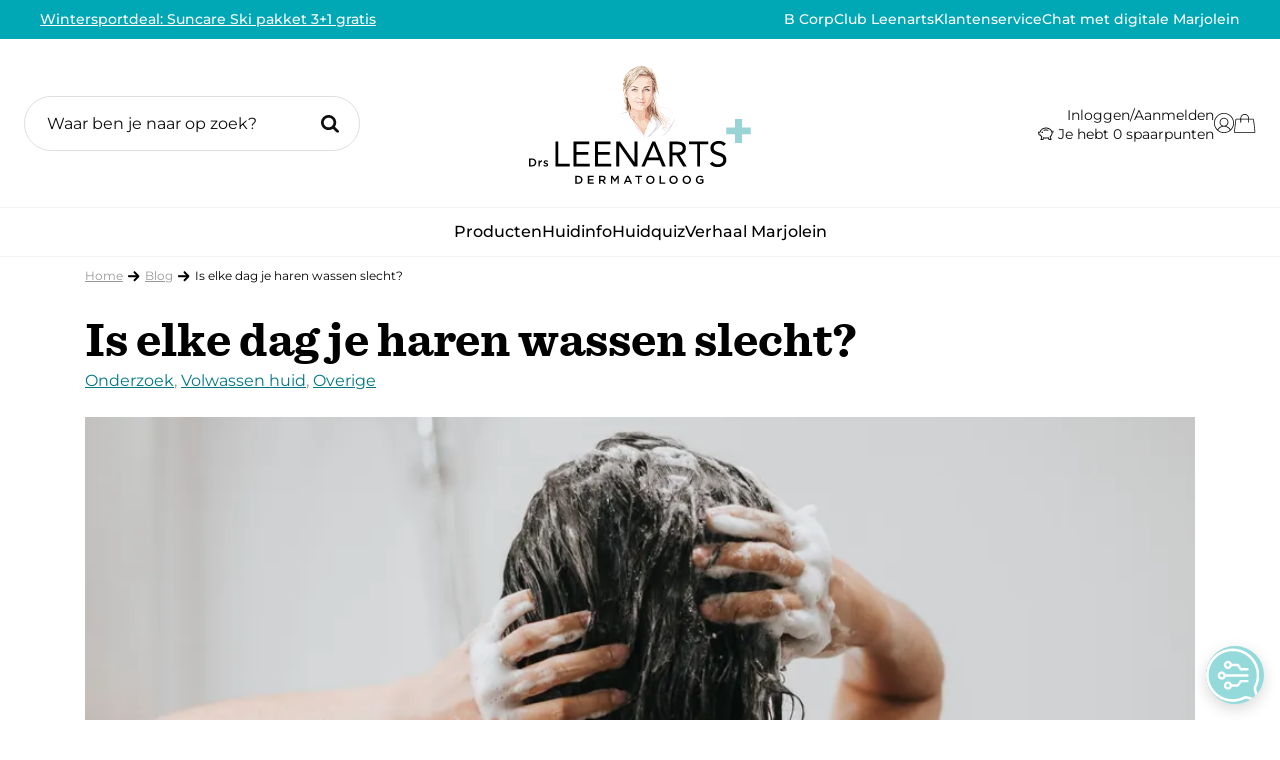

--- FILE ---
content_type: text/html; charset=UTF-8
request_url: https://www.drleenarts.com/2022/10/24/is-elke-dag-je-haren-wassen-slecht/
body_size: 33699
content:
<!DOCTYPE html>
<!--[if lt IE 7]>
<html class="no-js lt-ie9 lt-ie8 lt-ie7" lang="nl"><![endif]-->
<!--[if IE 7]>s
<html class="no-js lt-ie9 lt-ie8" lang="nl"><![endif]-->
<!--[if IE 8]>
<html class="no-js lt-ie9" lang="nl"><![endif]-->
<!--[if gt IE 8]><!-->
<html class="no-js" lang="nl-NL"><!--<![endif]-->

<head>
	<meta charset="utf-8">
<script type="text/javascript">
/* <![CDATA[ */
var gform;gform||(document.addEventListener("gform_main_scripts_loaded",function(){gform.scriptsLoaded=!0}),document.addEventListener("gform/theme/scripts_loaded",function(){gform.themeScriptsLoaded=!0}),window.addEventListener("DOMContentLoaded",function(){gform.domLoaded=!0}),gform={domLoaded:!1,scriptsLoaded:!1,themeScriptsLoaded:!1,isFormEditor:()=>"function"==typeof InitializeEditor,callIfLoaded:function(o){return!(!gform.domLoaded||!gform.scriptsLoaded||!gform.themeScriptsLoaded&&!gform.isFormEditor()||(gform.isFormEditor()&&console.warn("The use of gform.initializeOnLoaded() is deprecated in the form editor context and will be removed in Gravity Forms 3.1."),o(),0))},initializeOnLoaded:function(o){gform.callIfLoaded(o)||(document.addEventListener("gform_main_scripts_loaded",()=>{gform.scriptsLoaded=!0,gform.callIfLoaded(o)}),document.addEventListener("gform/theme/scripts_loaded",()=>{gform.themeScriptsLoaded=!0,gform.callIfLoaded(o)}),window.addEventListener("DOMContentLoaded",()=>{gform.domLoaded=!0,gform.callIfLoaded(o)}))},hooks:{action:{},filter:{}},addAction:function(o,r,e,t){gform.addHook("action",o,r,e,t)},addFilter:function(o,r,e,t){gform.addHook("filter",o,r,e,t)},doAction:function(o){gform.doHook("action",o,arguments)},applyFilters:function(o){return gform.doHook("filter",o,arguments)},removeAction:function(o,r){gform.removeHook("action",o,r)},removeFilter:function(o,r,e){gform.removeHook("filter",o,r,e)},addHook:function(o,r,e,t,n){null==gform.hooks[o][r]&&(gform.hooks[o][r]=[]);var d=gform.hooks[o][r];null==n&&(n=r+"_"+d.length),gform.hooks[o][r].push({tag:n,callable:e,priority:t=null==t?10:t})},doHook:function(r,o,e){var t;if(e=Array.prototype.slice.call(e,1),null!=gform.hooks[r][o]&&((o=gform.hooks[r][o]).sort(function(o,r){return o.priority-r.priority}),o.forEach(function(o){"function"!=typeof(t=o.callable)&&(t=window[t]),"action"==r?t.apply(null,e):e[0]=t.apply(null,e)})),"filter"==r)return e[0]},removeHook:function(o,r,t,n){var e;null!=gform.hooks[o][r]&&(e=(e=gform.hooks[o][r]).filter(function(o,r,e){return!!(null!=n&&n!=o.tag||null!=t&&t!=o.priority)}),gform.hooks[o][r]=e)}});
/* ]]> */
</script>

	<title>Is elke dag haren wassen slecht | Drs Leenarts | Dermatoloog</title>

    
    <!-- begin Convert Experiences code--><script type="text/javascript" src="//cdn-4.convertexperiments.com/v1/js/10041346-10042753.js?environment=production"></script><!-- end Convert Experiences code -->
	<!-- <meta name="viewport" content="width=device-width, initial-scale=1.0, maximum-scale=1.0, user-scalable=no"> -->
	<meta name="viewport" content="width=device-width, initial-scale=1">
	<meta name="format-detection" content="telephone=no">

	<meta name="clonable-verification" content="74c80a48421a23f9a102358f2dcb58644217cf2a">

	<link rel="shortcut icon" type="image/x-icon" href="https://www.drleenarts.com/wp-content/themes/drleenarts/assets/images/favicon.png">

	<meta name='robots' content='index, follow, max-image-preview:large, max-snippet:-1, max-video-preview:-1' />

<!-- Google Tag Manager for WordPress by gtm4wp.com -->
<script data-cfasync="false" data-pagespeed-no-defer>
	var gtm4wp_datalayer_name = "dataLayer";
	var dataLayer = dataLayer || [];
	const gtm4wp_use_sku_instead = false;
	const gtm4wp_currency = 'EUR';
	const gtm4wp_product_per_impression = 50;
	const gtm4wp_clear_ecommerce = false;
	const gtm4wp_datalayer_max_timeout = 2000;
</script>
<!-- End Google Tag Manager for WordPress by gtm4wp.com -->
	<!-- This site is optimized with the Yoast SEO Premium plugin v26.6 (Yoast SEO v26.6) - https://yoast.com/wordpress/plugins/seo/ -->
	<meta name="description" content="Is elke dag haren wassen slecht? Krijg je van extra veel water drinken een stralende huid? Marjolein Leenarts rekent af met fabels." />
	<link rel="canonical" href="https://www.drleenarts.com/2022/10/24/is-elke-dag-je-haren-wassen-slecht/" />
	<meta property="og:locale" content="nl_NL" />
	<meta property="og:type" content="article" />
	<meta property="og:title" content="Is elke dag je haren wassen slecht?" />
	<meta property="og:description" content="Is elke dag haren wassen slecht? Krijg je van extra veel water drinken een stralende huid? Marjolein Leenarts rekent af met fabels." />
	<meta property="og:url" content="https://www.drleenarts.com/2022/10/24/is-elke-dag-je-haren-wassen-slecht/" />
	<meta property="og:site_name" content="Drs Leenarts" />
	<meta property="article:publisher" content="https://www.facebook.com/drleenarts/" />
	<meta property="article:published_time" content="2022-10-24T12:17:52+00:00" />
	<meta property="article:modified_time" content="2024-08-14T14:24:07+00:00" />
	<meta property="og:image" content="https://www.drleenarts.com/wp-content/uploads/2022/10/shutterstock_2252982297.jpg" />
	<meta property="og:image:width" content="1000" />
	<meta property="og:image:height" content="667" />
	<meta property="og:image:type" content="image/jpeg" />
	<meta name="author" content="Marjolein Leenarts" />
	<meta name="twitter:card" content="summary_large_image" />
	<meta name="twitter:label1" content="Geschreven door" />
	<meta name="twitter:data1" content="Marjolein Leenarts" />
	<meta name="twitter:label2" content="Geschatte leestijd" />
	<meta name="twitter:data2" content="6 minuten" />
	<script type="application/ld+json" class="yoast-schema-graph">{"@context":"https://schema.org","@graph":[{"@type":"Article","@id":"https://www.drleenarts.com/2022/10/24/is-elke-dag-je-haren-wassen-slecht/#article","isPartOf":{"@id":"https://www.drleenarts.com/2022/10/24/is-elke-dag-je-haren-wassen-slecht/"},"author":{"name":"Marjolein Leenarts","@id":"https://www.drleenarts.com/#/schema/person/6a49b9f877cce3b3c973af365bb1dd9b"},"headline":"Is elke dag je haren wassen slecht?","datePublished":"2022-10-24T12:17:52+00:00","dateModified":"2024-08-14T14:24:07+00:00","mainEntityOfPage":{"@id":"https://www.drleenarts.com/2022/10/24/is-elke-dag-je-haren-wassen-slecht/"},"wordCount":851,"publisher":{"@id":"https://www.drleenarts.com/#organization"},"image":{"@id":"https://www.drleenarts.com/2022/10/24/is-elke-dag-je-haren-wassen-slecht/#primaryimage"},"thumbnailUrl":"https://www.drleenarts.com/wp-content/uploads/2022/10/shutterstock_2252982297.jpg","articleSection":["Onderzoek","Volwassen huid","Overige"],"inLanguage":"nl-NL"},{"@type":"WebPage","@id":"https://www.drleenarts.com/2022/10/24/is-elke-dag-je-haren-wassen-slecht/","url":"https://www.drleenarts.com/2022/10/24/is-elke-dag-je-haren-wassen-slecht/","name":"Is elke dag je haren wassen slecht?","isPartOf":{"@id":"https://www.drleenarts.com/#website"},"primaryImageOfPage":{"@id":"https://www.drleenarts.com/2022/10/24/is-elke-dag-je-haren-wassen-slecht/#primaryimage"},"image":{"@id":"https://www.drleenarts.com/2022/10/24/is-elke-dag-je-haren-wassen-slecht/#primaryimage"},"thumbnailUrl":"https://www.drleenarts.com/wp-content/uploads/2022/10/shutterstock_2252982297.jpg","datePublished":"2022-10-24T12:17:52+00:00","dateModified":"2024-08-14T14:24:07+00:00","description":"Is elke dag haren wassen slecht? Krijg je van extra veel water drinken een stralende huid? Marjolein Leenarts rekent af met fabels.","breadcrumb":{"@id":"https://www.drleenarts.com/2022/10/24/is-elke-dag-je-haren-wassen-slecht/#breadcrumb"},"inLanguage":"nl-NL","potentialAction":[{"@type":"ReadAction","target":["https://www.drleenarts.com/2022/10/24/is-elke-dag-je-haren-wassen-slecht/"]}],"lastReviewed":"2024-08-14T14:24:07+00:00","reviewedBy":{"@type":"Person","name":"Marjolein Leenarts","jobTitle":"Dermatoloog","url":"https://www.drleenarts.com/mijn-verhaal/","image":"https://www.drleenarts.com/wp-content/uploads/2021/03/Drs-Leenarts-advies-3-1.jpg","honorificPrefix":"Drs."},"author":{"@type":"Person","name":"Marjolein Leenarts","jobTitle":"Dermatoloog","url":"https://www.drleenarts.com/mijn-verhaal/","image":"https://www.drleenarts.com/wp-content/uploads/2021/03/Drs-Leenarts-advies-3-1.jpg","honorificPrefix":"Drs."}},{"@type":"ImageObject","inLanguage":"nl-NL","@id":"https://www.drleenarts.com/2022/10/24/is-elke-dag-je-haren-wassen-slecht/#primaryimage","url":"https://www.drleenarts.com/wp-content/uploads/2022/10/shutterstock_2252982297.jpg","contentUrl":"https://www.drleenarts.com/wp-content/uploads/2022/10/shutterstock_2252982297.jpg","width":1000,"height":667},{"@type":"BreadcrumbList","@id":"https://www.drleenarts.com/2022/10/24/is-elke-dag-je-haren-wassen-slecht/#breadcrumb","itemListElement":[{"@type":"ListItem","position":1,"name":"Home","item":"https://www.drleenarts.com/"},{"@type":"ListItem","position":2,"name":"Blog","item":"https://www.drleenarts.com/nieuws-blog/"},{"@type":"ListItem","position":3,"name":"Is elke dag je haren wassen slecht?"}]},{"@type":"WebSite","@id":"https://www.drleenarts.com/#website","url":"https://www.drleenarts.com/","name":"Drs Leenarts","description":"Dermatoloog drs leenarts","publisher":{"@id":"https://www.drleenarts.com/#organization"},"potentialAction":[{"@type":"SearchAction","target":{"@type":"EntryPoint","urlTemplate":"https://www.drleenarts.com/?s={search_term_string}"},"query-input":{"@type":"PropertyValueSpecification","valueRequired":true,"valueName":"search_term_string"}}],"inLanguage":"nl-NL"},{"@type":"Organization","@id":"https://www.drleenarts.com/#organization","name":"Drs Leenarts","url":"https://www.drleenarts.com/","logo":{"@type":"ImageObject","inLanguage":"nl-NL","@id":"https://www.drleenarts.com/#/schema/logo/image/","url":"https://www.drleenarts.com/wp-content/uploads/2021/04/drsLeenarts-logo.png","contentUrl":"https://www.drleenarts.com/wp-content/uploads/2021/04/drsLeenarts-logo.png","width":2598,"height":581,"caption":"Drs Leenarts"},"image":{"@id":"https://www.drleenarts.com/#/schema/logo/image/"},"sameAs":["https://www.facebook.com/drleenarts/","https://www.instagram.com/drsleenarts/","https://www.youtube.com/channel/UCm5iGNY_F2LRxquCgrdxU6A"]},{"@type":"Person","@id":"https://www.drleenarts.com/#/schema/person/6a49b9f877cce3b3c973af365bb1dd9b","name":"Marjolein Leenarts","image":{"@type":"ImageObject","inLanguage":"nl-NL","@id":"https://www.drleenarts.com/#/schema/person/image/","url":"https://secure.gravatar.com/avatar/616574daa160a89c6cf34eb19c6bdbff15126908a57f8ed2d86a566f75988aa9?s=96&d=mm&r=g","contentUrl":"https://secure.gravatar.com/avatar/616574daa160a89c6cf34eb19c6bdbff15126908a57f8ed2d86a566f75988aa9?s=96&d=mm&r=g","caption":"Marjolein Leenarts"},"description":"Ik ben Marjolein Leenarts, medisch specialist in huidziekten, ofwel dermatoloog. Samen met mijn collega’s werk ik met veel plezier in het Rode Kruis Ziekenhuis te Beverwijk – een ziekenhuis dat bekend staat om haar expertise op het gebied van de huid en brandwonden. Als dermatoloog word ik regelmatig om advies gevraagd over huidverzorging bij een droge geïrriteerde huid, rode billen, luieruitslag of bv zonnen en zonnebrandcrème. Vanuit mijn professie weet ik welke ingrediënten goed werken en welke je liever wilt vermijden. Omdat allergieën steeds vaker voorkomen en veel producten onnodig parfum, wolalcoholen of conserveermiddelen bevatten ben ik zelf producten gaan ontwikkelen. De kwaliteit van mijn producten is erkend door het Huidfonds, en ik ben trots dat al mijn producten het Huid Allergie Keurmerk hebben gekregen.","sameAs":["https://www.drleenarts.com/de"],"honorificPrefix":"Dr","honorificSuffix":"Dr","jobTitle":"Dermatoloog","url":"https://www.drleenarts.com/author/leenarts/"}]}</script>
	<!-- / Yoast SEO Premium plugin. -->


<style id='wp-img-auto-sizes-contain-inline-css' type='text/css'>
img:is([sizes=auto i],[sizes^="auto," i]){contain-intrinsic-size:3000px 1500px}
/*# sourceURL=wp-img-auto-sizes-contain-inline-css */
</style>
<link rel='stylesheet' id='sbi_styles-css' href='https://www.drleenarts.com/wp-content/plugins/instagram-feed/css/sbi-styles.min.css?ver=6.10.0' type='text/css' media='all' />
<link rel='stylesheet' id='wp-block-library-css' href='https://www.drleenarts.com/wp-includes/css/dist/block-library/style.min.css?ver=6.9' type='text/css' media='all' />
<style id='wp-block-heading-inline-css' type='text/css'>
h1:where(.wp-block-heading).has-background,h2:where(.wp-block-heading).has-background,h3:where(.wp-block-heading).has-background,h4:where(.wp-block-heading).has-background,h5:where(.wp-block-heading).has-background,h6:where(.wp-block-heading).has-background{padding:1.25em 2.375em}h1.has-text-align-left[style*=writing-mode]:where([style*=vertical-lr]),h1.has-text-align-right[style*=writing-mode]:where([style*=vertical-rl]),h2.has-text-align-left[style*=writing-mode]:where([style*=vertical-lr]),h2.has-text-align-right[style*=writing-mode]:where([style*=vertical-rl]),h3.has-text-align-left[style*=writing-mode]:where([style*=vertical-lr]),h3.has-text-align-right[style*=writing-mode]:where([style*=vertical-rl]),h4.has-text-align-left[style*=writing-mode]:where([style*=vertical-lr]),h4.has-text-align-right[style*=writing-mode]:where([style*=vertical-rl]),h5.has-text-align-left[style*=writing-mode]:where([style*=vertical-lr]),h5.has-text-align-right[style*=writing-mode]:where([style*=vertical-rl]),h6.has-text-align-left[style*=writing-mode]:where([style*=vertical-lr]),h6.has-text-align-right[style*=writing-mode]:where([style*=vertical-rl]){rotate:180deg}
/*# sourceURL=https://www.drleenarts.com/wp-includes/blocks/heading/style.min.css */
</style>
<style id='wp-block-image-inline-css' type='text/css'>
.wp-block-image>a,.wp-block-image>figure>a{display:inline-block}.wp-block-image img{box-sizing:border-box;height:auto;max-width:100%;vertical-align:bottom}@media not (prefers-reduced-motion){.wp-block-image img.hide{visibility:hidden}.wp-block-image img.show{animation:show-content-image .4s}}.wp-block-image[style*=border-radius] img,.wp-block-image[style*=border-radius]>a{border-radius:inherit}.wp-block-image.has-custom-border img{box-sizing:border-box}.wp-block-image.aligncenter{text-align:center}.wp-block-image.alignfull>a,.wp-block-image.alignwide>a{width:100%}.wp-block-image.alignfull img,.wp-block-image.alignwide img{height:auto;width:100%}.wp-block-image .aligncenter,.wp-block-image .alignleft,.wp-block-image .alignright,.wp-block-image.aligncenter,.wp-block-image.alignleft,.wp-block-image.alignright{display:table}.wp-block-image .aligncenter>figcaption,.wp-block-image .alignleft>figcaption,.wp-block-image .alignright>figcaption,.wp-block-image.aligncenter>figcaption,.wp-block-image.alignleft>figcaption,.wp-block-image.alignright>figcaption{caption-side:bottom;display:table-caption}.wp-block-image .alignleft{float:left;margin:.5em 1em .5em 0}.wp-block-image .alignright{float:right;margin:.5em 0 .5em 1em}.wp-block-image .aligncenter{margin-left:auto;margin-right:auto}.wp-block-image :where(figcaption){margin-bottom:1em;margin-top:.5em}.wp-block-image.is-style-circle-mask img{border-radius:9999px}@supports ((-webkit-mask-image:none) or (mask-image:none)) or (-webkit-mask-image:none){.wp-block-image.is-style-circle-mask img{border-radius:0;-webkit-mask-image:url('data:image/svg+xml;utf8,<svg viewBox="0 0 100 100" xmlns="http://www.w3.org/2000/svg"><circle cx="50" cy="50" r="50"/></svg>');mask-image:url('data:image/svg+xml;utf8,<svg viewBox="0 0 100 100" xmlns="http://www.w3.org/2000/svg"><circle cx="50" cy="50" r="50"/></svg>');mask-mode:alpha;-webkit-mask-position:center;mask-position:center;-webkit-mask-repeat:no-repeat;mask-repeat:no-repeat;-webkit-mask-size:contain;mask-size:contain}}:root :where(.wp-block-image.is-style-rounded img,.wp-block-image .is-style-rounded img){border-radius:9999px}.wp-block-image figure{margin:0}.wp-lightbox-container{display:flex;flex-direction:column;position:relative}.wp-lightbox-container img{cursor:zoom-in}.wp-lightbox-container img:hover+button{opacity:1}.wp-lightbox-container button{align-items:center;backdrop-filter:blur(16px) saturate(180%);background-color:#5a5a5a40;border:none;border-radius:4px;cursor:zoom-in;display:flex;height:20px;justify-content:center;opacity:0;padding:0;position:absolute;right:16px;text-align:center;top:16px;width:20px;z-index:100}@media not (prefers-reduced-motion){.wp-lightbox-container button{transition:opacity .2s ease}}.wp-lightbox-container button:focus-visible{outline:3px auto #5a5a5a40;outline:3px auto -webkit-focus-ring-color;outline-offset:3px}.wp-lightbox-container button:hover{cursor:pointer;opacity:1}.wp-lightbox-container button:focus{opacity:1}.wp-lightbox-container button:focus,.wp-lightbox-container button:hover,.wp-lightbox-container button:not(:hover):not(:active):not(.has-background){background-color:#5a5a5a40;border:none}.wp-lightbox-overlay{box-sizing:border-box;cursor:zoom-out;height:100vh;left:0;overflow:hidden;position:fixed;top:0;visibility:hidden;width:100%;z-index:100000}.wp-lightbox-overlay .close-button{align-items:center;cursor:pointer;display:flex;justify-content:center;min-height:40px;min-width:40px;padding:0;position:absolute;right:calc(env(safe-area-inset-right) + 16px);top:calc(env(safe-area-inset-top) + 16px);z-index:5000000}.wp-lightbox-overlay .close-button:focus,.wp-lightbox-overlay .close-button:hover,.wp-lightbox-overlay .close-button:not(:hover):not(:active):not(.has-background){background:none;border:none}.wp-lightbox-overlay .lightbox-image-container{height:var(--wp--lightbox-container-height);left:50%;overflow:hidden;position:absolute;top:50%;transform:translate(-50%,-50%);transform-origin:top left;width:var(--wp--lightbox-container-width);z-index:9999999999}.wp-lightbox-overlay .wp-block-image{align-items:center;box-sizing:border-box;display:flex;height:100%;justify-content:center;margin:0;position:relative;transform-origin:0 0;width:100%;z-index:3000000}.wp-lightbox-overlay .wp-block-image img{height:var(--wp--lightbox-image-height);min-height:var(--wp--lightbox-image-height);min-width:var(--wp--lightbox-image-width);width:var(--wp--lightbox-image-width)}.wp-lightbox-overlay .wp-block-image figcaption{display:none}.wp-lightbox-overlay button{background:none;border:none}.wp-lightbox-overlay .scrim{background-color:#fff;height:100%;opacity:.9;position:absolute;width:100%;z-index:2000000}.wp-lightbox-overlay.active{visibility:visible}@media not (prefers-reduced-motion){.wp-lightbox-overlay.active{animation:turn-on-visibility .25s both}.wp-lightbox-overlay.active img{animation:turn-on-visibility .35s both}.wp-lightbox-overlay.show-closing-animation:not(.active){animation:turn-off-visibility .35s both}.wp-lightbox-overlay.show-closing-animation:not(.active) img{animation:turn-off-visibility .25s both}.wp-lightbox-overlay.zoom.active{animation:none;opacity:1;visibility:visible}.wp-lightbox-overlay.zoom.active .lightbox-image-container{animation:lightbox-zoom-in .4s}.wp-lightbox-overlay.zoom.active .lightbox-image-container img{animation:none}.wp-lightbox-overlay.zoom.active .scrim{animation:turn-on-visibility .4s forwards}.wp-lightbox-overlay.zoom.show-closing-animation:not(.active){animation:none}.wp-lightbox-overlay.zoom.show-closing-animation:not(.active) .lightbox-image-container{animation:lightbox-zoom-out .4s}.wp-lightbox-overlay.zoom.show-closing-animation:not(.active) .lightbox-image-container img{animation:none}.wp-lightbox-overlay.zoom.show-closing-animation:not(.active) .scrim{animation:turn-off-visibility .4s forwards}}@keyframes show-content-image{0%{visibility:hidden}99%{visibility:hidden}to{visibility:visible}}@keyframes turn-on-visibility{0%{opacity:0}to{opacity:1}}@keyframes turn-off-visibility{0%{opacity:1;visibility:visible}99%{opacity:0;visibility:visible}to{opacity:0;visibility:hidden}}@keyframes lightbox-zoom-in{0%{transform:translate(calc((-100vw + var(--wp--lightbox-scrollbar-width))/2 + var(--wp--lightbox-initial-left-position)),calc(-50vh + var(--wp--lightbox-initial-top-position))) scale(var(--wp--lightbox-scale))}to{transform:translate(-50%,-50%) scale(1)}}@keyframes lightbox-zoom-out{0%{transform:translate(-50%,-50%) scale(1);visibility:visible}99%{visibility:visible}to{transform:translate(calc((-100vw + var(--wp--lightbox-scrollbar-width))/2 + var(--wp--lightbox-initial-left-position)),calc(-50vh + var(--wp--lightbox-initial-top-position))) scale(var(--wp--lightbox-scale));visibility:hidden}}
/*# sourceURL=https://www.drleenarts.com/wp-includes/blocks/image/style.min.css */
</style>
<style id='wp-block-paragraph-inline-css' type='text/css'>
.is-small-text{font-size:.875em}.is-regular-text{font-size:1em}.is-large-text{font-size:2.25em}.is-larger-text{font-size:3em}.has-drop-cap:not(:focus):first-letter{float:left;font-size:8.4em;font-style:normal;font-weight:100;line-height:.68;margin:.05em .1em 0 0;text-transform:uppercase}body.rtl .has-drop-cap:not(:focus):first-letter{float:none;margin-left:.1em}p.has-drop-cap.has-background{overflow:hidden}:root :where(p.has-background){padding:1.25em 2.375em}:where(p.has-text-color:not(.has-link-color)) a{color:inherit}p.has-text-align-left[style*="writing-mode:vertical-lr"],p.has-text-align-right[style*="writing-mode:vertical-rl"]{rotate:180deg}
/*# sourceURL=https://www.drleenarts.com/wp-includes/blocks/paragraph/style.min.css */
</style>
<link rel='stylesheet' id='wc-blocks-style-css' href='https://www.drleenarts.com/wp-content/plugins/woocommerce/assets/client/blocks/wc-blocks.css?ver=wc-10.4.2' type='text/css' media='all' />
<style id='global-styles-inline-css' type='text/css'>
:root{--wp--preset--aspect-ratio--square: 1;--wp--preset--aspect-ratio--4-3: 4/3;--wp--preset--aspect-ratio--3-4: 3/4;--wp--preset--aspect-ratio--3-2: 3/2;--wp--preset--aspect-ratio--2-3: 2/3;--wp--preset--aspect-ratio--16-9: 16/9;--wp--preset--aspect-ratio--9-16: 9/16;--wp--preset--color--black: #000000;--wp--preset--color--cyan-bluish-gray: #abb8c3;--wp--preset--color--white: #ffffff;--wp--preset--color--pale-pink: #f78da7;--wp--preset--color--vivid-red: #cf2e2e;--wp--preset--color--luminous-vivid-orange: #ff6900;--wp--preset--color--luminous-vivid-amber: #fcb900;--wp--preset--color--light-green-cyan: #7bdcb5;--wp--preset--color--vivid-green-cyan: #00d084;--wp--preset--color--pale-cyan-blue: #8ed1fc;--wp--preset--color--vivid-cyan-blue: #0693e3;--wp--preset--color--vivid-purple: #9b51e0;--wp--preset--gradient--vivid-cyan-blue-to-vivid-purple: linear-gradient(135deg,rgb(6,147,227) 0%,rgb(155,81,224) 100%);--wp--preset--gradient--light-green-cyan-to-vivid-green-cyan: linear-gradient(135deg,rgb(122,220,180) 0%,rgb(0,208,130) 100%);--wp--preset--gradient--luminous-vivid-amber-to-luminous-vivid-orange: linear-gradient(135deg,rgb(252,185,0) 0%,rgb(255,105,0) 100%);--wp--preset--gradient--luminous-vivid-orange-to-vivid-red: linear-gradient(135deg,rgb(255,105,0) 0%,rgb(207,46,46) 100%);--wp--preset--gradient--very-light-gray-to-cyan-bluish-gray: linear-gradient(135deg,rgb(238,238,238) 0%,rgb(169,184,195) 100%);--wp--preset--gradient--cool-to-warm-spectrum: linear-gradient(135deg,rgb(74,234,220) 0%,rgb(151,120,209) 20%,rgb(207,42,186) 40%,rgb(238,44,130) 60%,rgb(251,105,98) 80%,rgb(254,248,76) 100%);--wp--preset--gradient--blush-light-purple: linear-gradient(135deg,rgb(255,206,236) 0%,rgb(152,150,240) 100%);--wp--preset--gradient--blush-bordeaux: linear-gradient(135deg,rgb(254,205,165) 0%,rgb(254,45,45) 50%,rgb(107,0,62) 100%);--wp--preset--gradient--luminous-dusk: linear-gradient(135deg,rgb(255,203,112) 0%,rgb(199,81,192) 50%,rgb(65,88,208) 100%);--wp--preset--gradient--pale-ocean: linear-gradient(135deg,rgb(255,245,203) 0%,rgb(182,227,212) 50%,rgb(51,167,181) 100%);--wp--preset--gradient--electric-grass: linear-gradient(135deg,rgb(202,248,128) 0%,rgb(113,206,126) 100%);--wp--preset--gradient--midnight: linear-gradient(135deg,rgb(2,3,129) 0%,rgb(40,116,252) 100%);--wp--preset--font-size--small: 13px;--wp--preset--font-size--medium: 20px;--wp--preset--font-size--large: 36px;--wp--preset--font-size--x-large: 42px;--wp--preset--spacing--20: 0.44rem;--wp--preset--spacing--30: 0.67rem;--wp--preset--spacing--40: 1rem;--wp--preset--spacing--50: 1.5rem;--wp--preset--spacing--60: 2.25rem;--wp--preset--spacing--70: 3.38rem;--wp--preset--spacing--80: 5.06rem;--wp--preset--shadow--natural: 6px 6px 9px rgba(0, 0, 0, 0.2);--wp--preset--shadow--deep: 12px 12px 50px rgba(0, 0, 0, 0.4);--wp--preset--shadow--sharp: 6px 6px 0px rgba(0, 0, 0, 0.2);--wp--preset--shadow--outlined: 6px 6px 0px -3px rgb(255, 255, 255), 6px 6px rgb(0, 0, 0);--wp--preset--shadow--crisp: 6px 6px 0px rgb(0, 0, 0);}:where(.is-layout-flex){gap: 0.5em;}:where(.is-layout-grid){gap: 0.5em;}body .is-layout-flex{display: flex;}.is-layout-flex{flex-wrap: wrap;align-items: center;}.is-layout-flex > :is(*, div){margin: 0;}body .is-layout-grid{display: grid;}.is-layout-grid > :is(*, div){margin: 0;}:where(.wp-block-columns.is-layout-flex){gap: 2em;}:where(.wp-block-columns.is-layout-grid){gap: 2em;}:where(.wp-block-post-template.is-layout-flex){gap: 1.25em;}:where(.wp-block-post-template.is-layout-grid){gap: 1.25em;}.has-black-color{color: var(--wp--preset--color--black) !important;}.has-cyan-bluish-gray-color{color: var(--wp--preset--color--cyan-bluish-gray) !important;}.has-white-color{color: var(--wp--preset--color--white) !important;}.has-pale-pink-color{color: var(--wp--preset--color--pale-pink) !important;}.has-vivid-red-color{color: var(--wp--preset--color--vivid-red) !important;}.has-luminous-vivid-orange-color{color: var(--wp--preset--color--luminous-vivid-orange) !important;}.has-luminous-vivid-amber-color{color: var(--wp--preset--color--luminous-vivid-amber) !important;}.has-light-green-cyan-color{color: var(--wp--preset--color--light-green-cyan) !important;}.has-vivid-green-cyan-color{color: var(--wp--preset--color--vivid-green-cyan) !important;}.has-pale-cyan-blue-color{color: var(--wp--preset--color--pale-cyan-blue) !important;}.has-vivid-cyan-blue-color{color: var(--wp--preset--color--vivid-cyan-blue) !important;}.has-vivid-purple-color{color: var(--wp--preset--color--vivid-purple) !important;}.has-black-background-color{background-color: var(--wp--preset--color--black) !important;}.has-cyan-bluish-gray-background-color{background-color: var(--wp--preset--color--cyan-bluish-gray) !important;}.has-white-background-color{background-color: var(--wp--preset--color--white) !important;}.has-pale-pink-background-color{background-color: var(--wp--preset--color--pale-pink) !important;}.has-vivid-red-background-color{background-color: var(--wp--preset--color--vivid-red) !important;}.has-luminous-vivid-orange-background-color{background-color: var(--wp--preset--color--luminous-vivid-orange) !important;}.has-luminous-vivid-amber-background-color{background-color: var(--wp--preset--color--luminous-vivid-amber) !important;}.has-light-green-cyan-background-color{background-color: var(--wp--preset--color--light-green-cyan) !important;}.has-vivid-green-cyan-background-color{background-color: var(--wp--preset--color--vivid-green-cyan) !important;}.has-pale-cyan-blue-background-color{background-color: var(--wp--preset--color--pale-cyan-blue) !important;}.has-vivid-cyan-blue-background-color{background-color: var(--wp--preset--color--vivid-cyan-blue) !important;}.has-vivid-purple-background-color{background-color: var(--wp--preset--color--vivid-purple) !important;}.has-black-border-color{border-color: var(--wp--preset--color--black) !important;}.has-cyan-bluish-gray-border-color{border-color: var(--wp--preset--color--cyan-bluish-gray) !important;}.has-white-border-color{border-color: var(--wp--preset--color--white) !important;}.has-pale-pink-border-color{border-color: var(--wp--preset--color--pale-pink) !important;}.has-vivid-red-border-color{border-color: var(--wp--preset--color--vivid-red) !important;}.has-luminous-vivid-orange-border-color{border-color: var(--wp--preset--color--luminous-vivid-orange) !important;}.has-luminous-vivid-amber-border-color{border-color: var(--wp--preset--color--luminous-vivid-amber) !important;}.has-light-green-cyan-border-color{border-color: var(--wp--preset--color--light-green-cyan) !important;}.has-vivid-green-cyan-border-color{border-color: var(--wp--preset--color--vivid-green-cyan) !important;}.has-pale-cyan-blue-border-color{border-color: var(--wp--preset--color--pale-cyan-blue) !important;}.has-vivid-cyan-blue-border-color{border-color: var(--wp--preset--color--vivid-cyan-blue) !important;}.has-vivid-purple-border-color{border-color: var(--wp--preset--color--vivid-purple) !important;}.has-vivid-cyan-blue-to-vivid-purple-gradient-background{background: var(--wp--preset--gradient--vivid-cyan-blue-to-vivid-purple) !important;}.has-light-green-cyan-to-vivid-green-cyan-gradient-background{background: var(--wp--preset--gradient--light-green-cyan-to-vivid-green-cyan) !important;}.has-luminous-vivid-amber-to-luminous-vivid-orange-gradient-background{background: var(--wp--preset--gradient--luminous-vivid-amber-to-luminous-vivid-orange) !important;}.has-luminous-vivid-orange-to-vivid-red-gradient-background{background: var(--wp--preset--gradient--luminous-vivid-orange-to-vivid-red) !important;}.has-very-light-gray-to-cyan-bluish-gray-gradient-background{background: var(--wp--preset--gradient--very-light-gray-to-cyan-bluish-gray) !important;}.has-cool-to-warm-spectrum-gradient-background{background: var(--wp--preset--gradient--cool-to-warm-spectrum) !important;}.has-blush-light-purple-gradient-background{background: var(--wp--preset--gradient--blush-light-purple) !important;}.has-blush-bordeaux-gradient-background{background: var(--wp--preset--gradient--blush-bordeaux) !important;}.has-luminous-dusk-gradient-background{background: var(--wp--preset--gradient--luminous-dusk) !important;}.has-pale-ocean-gradient-background{background: var(--wp--preset--gradient--pale-ocean) !important;}.has-electric-grass-gradient-background{background: var(--wp--preset--gradient--electric-grass) !important;}.has-midnight-gradient-background{background: var(--wp--preset--gradient--midnight) !important;}.has-small-font-size{font-size: var(--wp--preset--font-size--small) !important;}.has-medium-font-size{font-size: var(--wp--preset--font-size--medium) !important;}.has-large-font-size{font-size: var(--wp--preset--font-size--large) !important;}.has-x-large-font-size{font-size: var(--wp--preset--font-size--x-large) !important;}
/*# sourceURL=global-styles-inline-css */
</style>

<style id='woocommerce-inline-inline-css' type='text/css'>
.woocommerce form .form-row .required { visibility: visible; }
/*# sourceURL=woocommerce-inline-inline-css */
</style>
<link rel='stylesheet' id='drl-loyalty-css' href='https://www.drleenarts.com/wp-content/plugins/drleenarts-loyalty-program/assets/css/style.css?ver=1766493788' type='text/css' media='all' />
<link rel='stylesheet' id='gens-raf-modern-css' href='https://www.drleenarts.com/wp-content/plugins/wpgens-refer-a-friend-premium/assets/css/gens-raf-modern.css?ver=4.4.2' type='text/css' media='all' />
<link rel='stylesheet' id='drleenarts-css' href='https://www.drleenarts.com/wp-content/themes/drleenarts/assets/css/style.css?ver=1766493789' type='text/css' media='all' />
<link rel='stylesheet' id='mollie-applepaydirect-css' href='https://www.drleenarts.com/wp-content/plugins/mollie-payments-for-woocommerce/public/css/mollie-applepaydirect.min.css?ver=1766493788' type='text/css' media='screen' />
<link rel='stylesheet' id='searchwp-live-search-css' href='https://www.drleenarts.com/wp-content/plugins/searchwp-live-ajax-search/assets/styles/style.min.css?ver=1.8.7' type='text/css' media='all' />
<style id='searchwp-live-search-inline-css' type='text/css'>
.searchwp-live-search-result .searchwp-live-search-result--title a {
  font-size: 16px;
}
.searchwp-live-search-result .searchwp-live-search-result--price {
  font-size: 14px;
}
.searchwp-live-search-result .searchwp-live-search-result--add-to-cart .button {
  font-size: 14px;
}

/*# sourceURL=searchwp-live-search-inline-css */
</style>
<link rel='stylesheet' id='ywdpd_owl-css' href='https://www.drleenarts.com/wp-content/plugins/yith-woocommerce-dynamic-pricing-and-discounts-premium/assets/css/owl/owl.carousel.min.css?ver=4.26.0' type='text/css' media='all' />
<link rel='stylesheet' id='yith_ywdpd_frontend-css' href='https://www.drleenarts.com/wp-content/plugins/yith-woocommerce-dynamic-pricing-and-discounts-premium/assets/css/frontend.css?ver=4.26.0' type='text/css' media='all' />
<script type="text/template" id="tmpl-variation-template">
	<div class="woocommerce-variation-description">{{{ data.variation.variation_description }}}</div>
	<div class="woocommerce-variation-price">{{{ data.variation.price_html }}}</div>
	<div class="woocommerce-variation-availability">{{{ data.variation.availability_html }}}</div>
</script>
<script type="text/template" id="tmpl-unavailable-variation-template">
	<p role="alert">Dit product is niet beschikbaar. Kies een andere combinatie.</p>
</script>
<script type="text/javascript" src="https://www.drleenarts.com/wp-includes/js/jquery/jquery.min.js?ver=3.7.1" id="jquery-core-js"></script>
<script src="https://www.drleenarts.com/wp-includes/js/jquery/jquery-migrate.min.js?ver=3.4.1" defer="defer" type="text/javascript"></script>
<script type="text/javascript" src="https://www.drleenarts.com/wp-content/plugins/woocommerce/assets/js/jquery-blockui/jquery.blockUI.min.js?ver=2.7.0-wc.10.4.2" id="wc-jquery-blockui-js" defer="defer" data-wp-strategy="defer"></script>
<script type="text/javascript" id="wc-add-to-cart-js-extra">
/* <![CDATA[ */
var wc_add_to_cart_params = {"ajax_url":"/wp-admin/admin-ajax.php","wc_ajax_url":"/?wc-ajax=%%endpoint%%","i18n_view_cart":"Bekijk winkelwagen","cart_url":"https://www.drleenarts.com/winkelwagen/","is_cart":"","cart_redirect_after_add":"no"};
//# sourceURL=wc-add-to-cart-js-extra
/* ]]> */
</script>
<script src="https://www.drleenarts.com/wp-content/plugins/woocommerce/assets/js/frontend/add-to-cart.min.js?ver=10.4.2" defer="defer" type="text/javascript"></script>
<script type="text/javascript" src="https://www.drleenarts.com/wp-content/plugins/woocommerce/assets/js/js-cookie/js.cookie.min.js?ver=2.1.4-wc.10.4.2" id="wc-js-cookie-js" defer="defer" data-wp-strategy="defer"></script>
<script type="text/javascript" id="woocommerce-js-extra">
/* <![CDATA[ */
var woocommerce_params = {"ajax_url":"/wp-admin/admin-ajax.php","wc_ajax_url":"/?wc-ajax=%%endpoint%%","i18n_password_show":"Wachtwoord weergeven","i18n_password_hide":"Wachtwoord verbergen"};
//# sourceURL=woocommerce-js-extra
/* ]]> */
</script>
<script src="https://www.drleenarts.com/wp-content/plugins/woocommerce/assets/js/frontend/woocommerce.min.js?ver=10.4.2" defer="defer" type="text/javascript"></script>
<script type="text/javascript" id="gens-raf-js-js-extra">
/* <![CDATA[ */
var gens_raf = {"cookieTime":"7","ajax_url":"https://www.drleenarts.com/wp-admin/admin-ajax.php","success_msg":"Invitation has been sent!","modal":"","modal_delay":"","nonce":"698c3baf9e"};
//# sourceURL=gens-raf-js-js-extra
/* ]]> */
</script>
<script type="text/javascript" src="https://www.drleenarts.com/wp-content/plugins/wpgens-refer-a-friend-premium/assets/js/gens-raf-public.js?ver=4.4.2" id="gens-raf-js-js"></script>
<script type="text/javascript" id="gform_apc_shared-js-extra">
/* <![CDATA[ */
var gform_apc_shared = {"i18n":{"untitledPost":"Untitled","published":"Published","draft":"Draft","columnTitle":"Titel","columnStatus":"Status","columnDate":"Datum","columnActions":"Actions","previousPage":"Previous Page","previousLabel":"Prev","nextPage":"Next Page","nextLabel":"Next","noPostsFoundMessage":"No Editable Posts Found"},"pagination":{"ajax_url":"https://www.drleenarts.com/wp-admin/admin-ajax.php","nonce":"cc42266bf9"}};
//# sourceURL=gform_apc_shared-js-extra
/* ]]> */
</script>
<script type="text/javascript" defer='defer' src="https://www.drleenarts.com/wp-content/plugins/gravityforms/js/jquery.json.min.js?ver=2.9.24" id="gform_json-js"></script>
<script type="text/javascript" id="gform_gravityforms-js-extra">
/* <![CDATA[ */
var gform_i18n = {"datepicker":{"days":{"monday":"Ma","tuesday":"Di","wednesday":"Wo","thursday":"Do","friday":"Vr","saturday":"Za","sunday":"Zo"},"months":{"january":"Januari","february":"Februari","march":"Maart","april":"April","may":"Mei","june":"Juni","july":"Juli","august":"Augustus","september":"September","october":"Oktober","november":"November","december":"December"},"firstDay":1,"iconText":"Selecteer een datum"}};
var gf_legacy_multi = [];
var gform_gravityforms = {"strings":{"invalid_file_extension":"Dit bestandstype is niet toegestaan. Moet \u00e9\u00e9n van de volgende zijn:","delete_file":"Dit bestand verwijderen","in_progress":"in behandeling","file_exceeds_limit":"Bestand overschrijdt limiet bestandsgrootte","illegal_extension":"Dit type bestand is niet toegestaan.","max_reached":"Maximale aantal bestanden bereikt","unknown_error":"Er was een probleem bij het opslaan van het bestand op de server","currently_uploading":"Wacht tot het uploaden is voltooid","cancel":"Annuleren","cancel_upload":"Deze upload annuleren","cancelled":"Geannuleerd","error":"Fout","message":"Bericht"},"vars":{"images_url":"https://www.drleenarts.com/wp-content/plugins/gravityforms/images"}};
//# sourceURL=gform_gravityforms-js-extra
/* ]]> */
</script>
<script type="text/javascript" id="gform_gravityforms-js-before">
/* <![CDATA[ */

//# sourceURL=gform_gravityforms-js-before
/* ]]> */
</script>
<script type="text/javascript" defer='defer' src="https://www.drleenarts.com/wp-content/plugins/gravityforms/js/gravityforms.min.js?ver=2.9.24" id="gform_gravityforms-js"></script>
<script src="https://www.drleenarts.com/wp-content/plugins/gravityforms/assets/js/dist/utils.min.js?ver=48a3755090e76a154853db28fc254681" defer="defer" type="text/javascript"></script>
<script type="text/javascript" defer='defer' src="https://www.drleenarts.com/wp-content/plugins/gravityforms/js/conditional_logic.min.js?ver=2.9.24" id="gform_conditional_logic-js"></script>
<script type="text/javascript" src="https://www.drleenarts.com/wp-includes/js/underscore.min.js?ver=1.13.7" id="underscore-js"></script>
<script type="text/javascript" id="wp-util-js-extra">
/* <![CDATA[ */
var _wpUtilSettings = {"ajax":{"url":"/wp-admin/admin-ajax.php"}};
//# sourceURL=wp-util-js-extra
/* ]]> */
</script>
<script type="text/javascript" src="https://www.drleenarts.com/wp-includes/js/wp-util.min.js?ver=6.9" id="wp-util-js"></script>
<script type="text/javascript" id="wc-add-to-cart-variation-js-extra">
/* <![CDATA[ */
var wc_add_to_cart_variation_params = {"wc_ajax_url":"/?wc-ajax=%%endpoint%%","i18n_no_matching_variations_text":"Geen producten gevonden. Kies een andere combinatie.","i18n_make_a_selection_text":"Selecteer enkele productopties voordat je dit product aan je winkelwagen toevoegt.","i18n_unavailable_text":"Dit product is niet beschikbaar. Kies een andere combinatie.","i18n_reset_alert_text":"Je selectie is opnieuw ingesteld. Selecteer eerst product-opties alvorens dit product in de winkelmand te plaatsen."};
//# sourceURL=wc-add-to-cart-variation-js-extra
/* ]]> */
</script>
<script type="text/javascript" src="https://www.drleenarts.com/wp-content/plugins/woocommerce/assets/js/frontend/add-to-cart-variation.min.js?ver=10.4.2" id="wc-add-to-cart-variation-js" defer="defer" data-wp-strategy="defer"></script>
<script type="text/javascript" id="wc-cart-fragments-js-extra">
/* <![CDATA[ */
var wc_cart_fragments_params = {"ajax_url":"/wp-admin/admin-ajax.php","wc_ajax_url":"/?wc-ajax=%%endpoint%%","cart_hash_key":"wc_cart_hash_a86fe70bac670aac52305c43d4b8778b","fragment_name":"wc_fragments_a86fe70bac670aac52305c43d4b8778b","request_timeout":"5000"};
//# sourceURL=wc-cart-fragments-js-extra
/* ]]> */
</script>
<script type="text/javascript" src="https://www.drleenarts.com/wp-content/plugins/woocommerce/assets/js/frontend/cart-fragments.min.js?ver=10.4.2" id="wc-cart-fragments-js" defer="defer" data-wp-strategy="defer"></script>
		<style>
			#wpadminbar #wp-admin-bar-radish-admin-bar > .ab-item {
				display: flex;
				align-items: center;
				gap: 6px;
			}

			#wpadminbar #wp-admin-bar-radish-admin-bar > .ab-item .ab-title {
				width: 40px;
				text-overflow: ellipsis;
				overflow: hidden;
				white-space: nowrap;
			}

			#wpadminbar #wp-admin-bar-radish-admin-bar.radish-admin-bar-staging svg {
				fill: goldenrod;
			}

			#wpadminbar #wp-admin-bar-radish-admin-bar.radish-admin-bar-production svg {
				fill: lightseagreen;
			}
		</style>
		<script>  var el_i13_login_captcha=null; var el_i13_register_captcha=null; </script>
<!-- Google Tag Manager for WordPress by gtm4wp.com -->
<!-- GTM Container placement set to off -->
<script data-cfasync="false" data-pagespeed-no-defer type="text/javascript">
	var dataLayer_content = {"pagePostType":"post","pagePostType2":"single-post","pageCategory":["onderzoek","volwassen-huid","overige"],"pagePostAuthor":"Marjolein Leenarts","customerTotalOrders":0,"customerTotalOrderValue":0,"customerFirstName":"","customerLastName":"","customerBillingFirstName":"","customerBillingLastName":"","customerBillingCompany":"","customerBillingAddress1":"","customerBillingAddress2":"","customerBillingCity":"","customerBillingState":"","customerBillingPostcode":"","customerBillingCountry":"","customerBillingEmail":"","customerBillingEmailHash":"","customerBillingPhone":"","customerShippingFirstName":"","customerShippingLastName":"","customerShippingCompany":"","customerShippingAddress1":"","customerShippingAddress2":"","customerShippingCity":"","customerShippingState":"","customerShippingPostcode":"","customerShippingCountry":""};
	dataLayer.push( dataLayer_content );
</script>
<script data-cfasync="false" data-pagespeed-no-defer type="text/javascript">
	console.warn && console.warn("[GTM4WP] Google Tag Manager container code placement set to OFF !!!");
	console.warn && console.warn("[GTM4WP] Data layer codes are active but GTM container must be loaded using custom coding !!!");
</script>
<!-- End Google Tag Manager for WordPress by gtm4wp.com -->
<script type="text/javascript">

	window._sqzl = window._sqzl || [];
	
	
		window._sqzl.push({
			"event" : "ViewCategory",
			"category_id" : "Bad | Douche | Haar"
		});

			
</script><meta name="generator" content="speculation-rules 1.6.0">
	<noscript><style>.woocommerce-product-gallery{ opacity: 1 !important; }</style></noscript>
			<style type="text/css" id="wp-custom-css">
			.page-id-19 h1.entry-title,
.page-id-18 h1.entry-title,
.page-id-17 h1.entry-title {
    display: none !important;
}

.temp-img-class.wp-block-image img.wp-image-384157 {
	height: 200px !important;
	width: 200px !important;
}

@media (max-width: 781px) {
	.block-skintypes .wp-block-columns:not(.is-not-stacked-on-mobile)>.wp-block-column {
			flex-basis: calc(50% - 20px) !important;
	}
}

/* #coupons_list {
	display: none !important;
} */		</style>
		<script data-cookieconsent="ignore">
    (function (w, d, s, l, i) {
        w[l] = w[l] || [];
        w[l].push({
            'gtm.start'                    :
                new Date().getTime(), event: 'gtm.js'
        });
        var f = d.getElementsByTagName(s)[0],
            j = d.createElement(s), dl = l != 'dataLayer' ? '&l=' + l : '';
        j.async = true;
        j.src =
            'https://pipeline.drleenarts.com/webevents.js';
        f.parentNode.insertBefore(j, f);
    })(window, document, 'script', 'dataLayer', 'GTM-NL9FX4N');
</script>

</head>

<body id="top" class="wp-singular post-template-default single single-post postid-138160 single-format-standard wp-theme-drleenarts theme-drleenarts woocommerce-no-js nl_nl">
	<a class="skip-to-content-link" href="#main-content">Skip to content</a>
	<!-- Google Tag Manager (noscript) -->
<noscript>
	<iframe src=https://www.googletagmanager.com/ns.html?id=GTM-NL9FX4N height="0" width="0" style="display:none;visibility:hidden"></iframe>
</noscript>
<!-- End Google Tag Manager (noscript) -->

	<div id="added-to-cart-msg" class="hide">
		Product is toegevoegd aan je winkelmandje.		<div class="close"></div>
	</div>

			<section class="header-usp-bar">
			<div class="header-usp-bar__bar">
				<div class="wrapper">
					<div class="header-usp-bar__left">
						<ul class="rotate-text-1"><li data-index="0"><a href="https://www.drleenarts.com/product/suncare-ski-pakket/">Wintersportdeal: Suncare Ski pakket 3+1 gratis</a></li></ul>					</div>
					<div class="header-usp-bar__right">
						<ul><li><a href="https://www.drleenarts.com/duurzaamheid/b-corp/">B Corp</a></li><li><a href="https://www.drleenarts.com/club-leenarts/">Club Leenarts</a></li><li><a href="https://www.drleenarts.com/contact/">Klantenservice</a></li><li><a href="https://www.drleenarts.com/chatmetdigitalemarjolein/">Chat met digitale Marjolein</a></li></ul>					</div>
				</div>
			</div>
			<div class="header-usp-bar__panels">
											<div class="header-usp-bar__panel" data-index="0">
								<div class="wrapper">
									<div class="header-usp-bar__panel__close"><svg xmlns="http://www.w3.org/2000/svg" width="27" height="27" viewBox="0 0 27 27" fill="none"><path d="M14.6931 13.5L20.25 7.94306L19.0569 6.75L13.5 12.3069L7.94306 6.75L6.75 7.94306L12.3069 13.5L6.75 19.0569L7.94306 20.25L13.5 14.6931L19.0569 20.25L20.25 19.0569L14.6931 13.5Z" fill="black"/></svg></div>

									<div class="header-usp-bar__panel__left">
										<p>&nbsp;</p>
<p>&nbsp;</p>
<div class="header-usp-bar__panel__left__buttons"><a href="https://www.drleenarts.com/product/huidroutine-op-maat/" class="btn btn-red">Shop met 20% korting</a></div>									</div>
									<div class="header-usp-bar__panel__right">
										<div class="header-usp-bar__panel__right__image">
																					</div>
									</div>
								</div>
							</div>
									</div>
		</section>

		<header class="header-new ">
			<div class="header-new__top">
				<div class="wrapper">
					<div class="header-new__top__left">
						<div class="header__navigation__hamburger navigation-label">
							<button
								class="navigation-label__button"
								id="hamburger"
								aria-controls="main-navigation"
								aria-expanded="false"
								aria-label="Open main menu"
							>
								<span class="navigation-label__button__bars menu-bars" aria-hidden="true"></span>
							</button>
						</div>
						<a href="https://www.drleenarts.com/search" class="search-trigger js-search-trigger" role="button" aria-controls="search-overlay" aria-expanded="false" aria-label="Zoeken">
							<input type="text" name="search-dr-leenarts" placeholder="Waar ben je naar op zoek?" readonly tabindex="-1" aria-hidden="true">
						</a>
					</div>
					<div class="header-new__top__mid ">
						<div class="logo-box ">
							<a href="https://www.drleenarts.com">
								<img src="https://www.drleenarts.com/wp-content/themes/drleenarts/assets/images/portret-marjolein.svg" class="portret" alt="Dr. Leenarts">
								<img src="https://www.drleenarts.com/wp-content/themes/drleenarts/assets/images/logo-drleenarts.svg" class="logo" alt="Dr. Leenarts">							</a>
						</div>
					</div>
					<div class="header-new__top__right">
						<div class="content">
							<div class="name">
								<a href="https://www.drleenarts.com/mijn-account/">
									Inloggen/Aanmelden								</a>
											<a href="https://www.drleenarts.com/mijn-account/">
				<span class="club-leenarts-points"><svg xmlns="http://www.w3.org/2000/svg" width="16" height="16" fill="currentColor" class="bi bi-piggy-bank" viewBox="0 0 16 16"><path d="M5 6.25a.75.75 0 1 1-1.5 0 .75.75 0 0 1 1.5 0m1.138-1.496A6.6 6.6 0 0 1 7.964 4.5c.666 0 1.303.097 1.893.273a.5.5 0 0 0 .286-.958A7.6 7.6 0 0 0 7.964 3.5c-.734 0-1.441.103-2.102.292a.5.5 0 1 0 .276.962"/><path fill-rule="evenodd" d="M7.964 1.527c-2.977 0-5.571 1.704-6.32 4.125h-.55A1 1 0 0 0 .11 6.824l.254 1.46a1.5 1.5 0 0 0 1.478 1.243h.263c.3.513.688.978 1.145 1.382l-.729 2.477a.5.5 0 0 0 .48.641h2a.5.5 0 0 0 .471-.332l.482-1.351c.635.173 1.31.267 2.011.267.707 0 1.388-.095 2.028-.272l.543 1.372a.5.5 0 0 0 .465.316h2a.5.5 0 0 0 .478-.645l-.761-2.506C13.81 9.895 14.5 8.559 14.5 7.069q0-.218-.02-.431c.261-.11.508-.266.705-.444.315.306.815.306.815-.417 0 .223-.5.223-.461-.026a1 1 0 0 0 .09-.255.7.7 0 0 0-.202-.645.58.58 0 0 0-.707-.098.74.74 0 0 0-.375.562c-.024.243.082.48.32.654a2 2 0 0 1-.259.153c-.534-2.664-3.284-4.595-6.442-4.595M2.516 6.26c.455-2.066 2.667-3.733 5.448-3.733 3.146 0 5.536 2.114 5.536 4.542 0 1.254-.624 2.41-1.67 3.248a.5.5 0 0 0-.165.535l.66 2.175h-.985l-.59-1.487a.5.5 0 0 0-.629-.288c-.661.23-1.39.359-2.157.359a6.6 6.6 0 0 1-2.157-.359.5.5 0 0 0-.635.304l-.525 1.471h-.979l.633-2.15a.5.5 0 0 0-.17-.534 4.65 4.65 0 0 1-1.284-1.541.5.5 0 0 0-.446-.275h-.56a.5.5 0 0 1-.492-.414l-.254-1.46h.933a.5.5 0 0 0 .488-.393m12.621-.857a.6.6 0 0 1-.098.21l-.044-.025c-.146-.09-.157-.175-.152-.223a.24.24 0 0 1 .117-.173c.049-.027.08-.021.113.012a.2.2 0 0 1 .064.199"/></svg>Je hebt 0 spaarpunten</span>			</a>
							</div>
							<div class="profile-icon">
								<a href="https://www.drleenarts.com/mijn-account/" title="Bezoek je account pagina">
									<svg width="20" height="20" viewBox="0 0 20 20" fill="none" xmlns="http://www.w3.org/2000/svg"><path d="M10 0C8.02219 0 6.08879 0.58649 4.4443 1.6853C2.79981 2.78412 1.51809 4.3459 0.761209 6.17316C0.00433268 8.00043 -0.1937 10.0111 0.192152 11.9509C0.578004 13.8907 1.53041 15.6725 2.92894 17.0711C4.32746 18.4696 6.10929 19.422 8.0491 19.8078C9.98891 20.1937 11.9996 19.9957 13.8268 19.2388C15.6541 18.4819 17.2159 17.2002 18.3147 15.5557C19.4135 13.9112 20 11.9778 20 10C19.9971 7.34873 18.9426 4.80688 17.0679 2.93215C15.1931 1.05741 12.6513 0.0029116 10 0ZM4.087 17.042C4.68051 15.9969 5.5404 15.1278 6.57909 14.5232C7.61778 13.9186 8.79815 13.6 10 13.6C11.2019 13.6 12.3822 13.9186 13.4209 14.5232C14.4596 15.1278 15.3195 15.9969 15.913 17.042C14.2579 18.4357 12.1637 19.2 10 19.2C7.83628 19.2 5.74209 18.4357 4.087 17.042ZM16.517 16.487C15.5233 14.8257 13.9302 13.6087 12.066 13.087C12.9328 12.626 13.6205 11.8885 14.0197 10.9916C14.419 10.0947 14.5068 9.09011 14.2693 8.13757C14.0317 7.18503 13.4825 6.33928 12.7088 5.7349C11.9352 5.13051 10.9817 4.8022 10 4.8022C9.01829 4.8022 8.06478 5.13051 7.29117 5.7349C6.51755 6.33928 5.96828 7.18503 5.73075 8.13757C5.49321 9.09011 5.58105 10.0947 5.98029 10.9916C6.37953 11.8885 7.06724 12.626 7.934 13.087C6.06979 13.6087 4.47671 14.8257 3.483 16.487C2.19965 15.199 1.3267 13.5597 0.974382 11.776C0.622062 9.99226 0.806171 8.14414 1.50346 6.46497C2.20075 4.78581 3.37996 3.35091 4.89218 2.34145C6.4044 1.332 8.18182 0.793256 10 0.793256C11.8182 0.793256 13.5956 1.332 15.1078 2.34145C16.62 3.35091 17.7993 4.78581 18.4965 6.46497C19.1938 8.14414 19.3779 9.99226 19.0256 11.776C18.6733 13.5597 17.8004 15.199 16.517 16.487ZM10 12.8C9.28799 12.8 8.59197 12.5889 7.99995 12.1933C7.40793 11.7977 6.94651 11.2355 6.67404 10.5777C6.40156 9.91984 6.33027 9.196 6.46918 8.49767C6.60808 7.79934 6.95095 7.15788 7.45442 6.65441C7.95789 6.15095 8.59935 5.80808 9.29768 5.66917C9.99601 5.53026 10.7198 5.60156 11.3777 5.87403C12.0355 6.14651 12.5977 6.60793 12.9933 7.19995C13.3889 7.79196 13.6 8.48799 13.6 9.2C13.6 10.1548 13.2207 11.0705 12.5456 11.7456C11.8705 12.4207 10.9548 12.8 10 12.8Z" fill="#0E0E0E" /></svg>
								</a>
							</div>
							<div class="cart-icon"><svg width="22" height="19" viewBox="0 0 22 19" fill="none" xmlns="http://www.w3.org/2000/svg"><path d="M21.3682 17.673L19.9571 5.79797C19.9228 5.50779 19.7827 5.24045 19.5636 5.0471C19.3445 4.85376 19.0618 4.74798 18.7696 4.75H15.0428V4.35417C15.0428 3.19937 14.5841 2.09187 13.7675 1.27531C12.951 0.458741 11.8435 0 10.6887 0C9.53387 0 8.42637 0.458741 7.60981 1.27531C6.79325 2.09187 6.33451 3.19937 6.33451 4.35417V4.75H2.60675C2.31455 4.74798 2.03186 4.85376 1.81277 5.0471C1.59369 5.24045 1.45357 5.50779 1.41925 5.79797L0.0081014 17.673C-0.0113822 17.8389 0.00437248 18.0071 0.0543358 18.1665C0.104299 18.326 0.187346 18.4731 0.298049 18.5982C0.410842 18.725 0.549268 18.8264 0.704168 18.8956C0.859068 18.9649 1.02691 19.0005 1.19659 19H20.1807C20.3501 19.0002 20.5176 18.9645 20.6721 18.8952C20.8266 18.826 20.9647 18.7247 21.0773 18.5982C21.1882 18.4732 21.2714 18.3261 21.3216 18.1667C21.3717 18.0072 21.3876 17.839 21.3682 17.673ZM7.12617 4.35417C7.12617 3.40933 7.50151 2.5032 8.1696 1.8351C8.8377 1.167 9.74384 0.791667 10.6887 0.791667C11.6335 0.791667 12.5396 1.167 13.2077 1.8351C13.8758 2.5032 14.2512 3.40933 14.2512 4.35417V4.75H7.12617V4.35417ZM20.4855 18.0728C20.4473 18.1158 20.4004 18.1501 20.3478 18.1735C20.2952 18.1969 20.2383 18.2088 20.1807 18.2083H1.19659C1.13906 18.2088 1.0821 18.1969 1.02954 18.1735C0.976973 18.1501 0.930011 18.1158 0.891799 18.0728C0.854302 18.0319 0.826052 17.9834 0.808976 17.9307C0.791899 17.8779 0.786395 17.8221 0.792841 17.767L2.203 5.89198C2.21421 5.79507 2.26082 5.70572 2.33387 5.64107C2.40692 5.57642 2.50128 5.54102 2.59883 5.54167H6.33451V8.3125C6.33451 8.41748 6.37621 8.51816 6.45044 8.59239C6.52467 8.66663 6.62536 8.70833 6.73034 8.70833C6.83532 8.70833 6.936 8.66663 7.01023 8.59239C7.08447 8.51816 7.12617 8.41748 7.12617 8.3125V5.54167H14.2512V8.3125C14.2512 8.41748 14.2929 8.51816 14.3671 8.59239C14.4413 8.66663 14.542 8.70833 14.647 8.70833C14.752 8.70833 14.8527 8.66663 14.9269 8.59239C15.0011 8.51816 15.0428 8.41748 15.0428 8.3125V5.54167H18.7706C18.869 5.53978 18.9646 5.57463 19.0387 5.63939C19.1128 5.70416 19.1601 5.79421 19.1714 5.89198L20.5815 17.767C20.5884 17.8218 20.5833 17.8775 20.5668 17.9303C20.5502 17.9831 20.5225 18.0316 20.4855 18.0728Z" fill="#0E0E0E" /></svg><span id="cart_count" class="cart-icon__quantity not-visible" style="visibility: hidden;"></span></div>
						</div>
					</div>
				</div>
			</div>
			<div class="header-new__bottom">
				<div class="wrapper">
					<nav class="header__navigation__nav fly-out__container nav-main" id="nav-main">
						<ul id="nav-main-list" class="nav-main__list fly-out__inner"><li class="megamenu new-style menu-item menu-item-type-custom menu-item-object-custom menu-item-has-children" aria-expanded="false"><a href="/producten/">Producten <span class="sr-only" id="menuhint-338127">, press Enter or Space to expand submenu, N to navigate</span></a>
<ul class="sub-menu" inert>
	<li class="hide-for-desktop menu-item menu-item-type-custom menu-item-object-custom" ><a href="/producten/">Shop alle producten</a></li>
	<li class=" menu-item menu-item-type-custom menu-item-object-custom menu-item-has-children" ><a href="#">Categorieën</a>
	<ul class="sub-menu">
		<li class=" menu-item menu-item-type-taxonomy menu-item-object-product_cat" ><a href="https://www.drleenarts.com/product-categorie/suncare/">Suncare</a></li>
		<li class=" menu-item menu-item-type-taxonomy menu-item-object-product_cat" ><a href="https://www.drleenarts.com/product-categorie/gezichtsverzorging/">Gezichtsverzorging</a></li>
		<li class=" menu-item menu-item-type-taxonomy menu-item-object-product_cat" ><a href="https://www.drleenarts.com/product-categorie/lichaamsverzorging/">Lichaamsverzorging</a></li>
		<li class=" menu-item menu-item-type-taxonomy menu-item-object-product_cat" ><a href="https://www.drleenarts.com/product-categorie/giftsets/">Huidverzorgingssets</a></li>
		<li class=" menu-item menu-item-type-taxonomy menu-item-object-product_cat" ><a href="https://www.drleenarts.com/product-categorie/bad-douche/">Bad, douche &amp; haar</a></li>
		<li class=" menu-item menu-item-type-taxonomy menu-item-object-product_cat" ><a href="https://www.drleenarts.com/product-categorie/website-only/">Website only</a></li>
		<li class=" menu-item menu-item-type-taxonomy menu-item-object-product_cat" ><a href="https://www.drleenarts.com/product-categorie/lipverzorging/">Lipverzorging</a></li>
		<li class=" menu-item menu-item-type-taxonomy menu-item-object-product_cat" ><a href="https://www.drleenarts.com/product-categorie/voetverzorging/">Voetverzorging</a></li>
		<li class=" menu-item menu-item-type-taxonomy menu-item-object-product_cat" ><a href="https://www.drleenarts.com/product-categorie/baby/">Baby en Kind</a></li>
		<li class=" menu-item menu-item-type-taxonomy menu-item-object-product_cat" ><a href="https://www.drleenarts.com/product-categorie/minis/">Mini&#039;s</a></li>
		<li class="bold menu-item menu-item-type-custom menu-item-object-custom" ><a href="/producten/">Alles</a></li>
	</ul>
</li>
	<li class=" menu-item menu-item-type-custom menu-item-object-custom menu-item-has-children" ><a href="#">Huidtype</a>
	<ul class="sub-menu">
		<li class=" menu-item menu-item-type-custom menu-item-object-custom" ><a href="https://rktw0nqhrkf.typeform.com/to/EE7KnMUr">Ontdek jouw huidtype</a></li>
		<li class=" menu-item menu-item-type-taxonomy menu-item-object-skintype" ><a href="https://www.drleenarts.com/huidtype/baby-kinderhuid/">Baby | kinderhuid</a></li>
		<li class=" menu-item menu-item-type-taxonomy menu-item-object-skintype" ><a href="https://www.drleenarts.com/huidtype/gecombineerde-huid/">Gecombineerde huid</a></li>
		<li class=" menu-item menu-item-type-taxonomy menu-item-object-skintype" ><a href="https://www.drleenarts.com/huidtype/normale-droge-huid/">Normale | droge huid</a></li>
		<li class=" menu-item menu-item-type-taxonomy menu-item-object-skintype" ><a href="https://www.drleenarts.com/huidtype/vette-onzuivere-huid/">Vette | onzuivere huid</a></li>
		<li class=" menu-item menu-item-type-taxonomy menu-item-object-skintype" ><a href="https://www.drleenarts.com/huidtype/zeer-droge-huid/">Zeer droge huid</a></li>
		<li class="bold menu-item menu-item-type-custom menu-item-object-custom" ><a href="/producten/">Alles</a></li>
	</ul>
</li>
	<li class=" menu-item menu-item-type-custom menu-item-object-custom menu-item-has-children" ><a href="#">Jouw behoefte</a>
	<ul class="sub-menu">
		<li class=" menu-item menu-item-type-taxonomy menu-item-object-skincondition" ><a href="https://www.drleenarts.com/huidaandoening/acne/">Puistjes</a></li>
		<li class=" menu-item menu-item-type-taxonomy menu-item-object-skincondition" ><a href="https://www.drleenarts.com/huidaandoening/eczeem/">Eczeem</a></li>
		<li class=" menu-item menu-item-type-taxonomy menu-item-object-skincondition" ><a href="https://www.drleenarts.com/huidaandoening/luieruitslag/">Luieruitslag</a></li>
		<li class=" menu-item menu-item-type-taxonomy menu-item-object-skincondition" ><a href="https://www.drleenarts.com/huidaandoening/psoriasis/">Psoriasis</a></li>
		<li class=" menu-item menu-item-type-taxonomy menu-item-object-skincondition" ><a href="https://www.drleenarts.com/huidaandoening/rosacea/">Rosacea</a></li>
		<li class="bold menu-item menu-item-type-custom menu-item-object-custom" ><a href="/producten/">Alles</a></li>
	</ul>
</li>
	<li class="custom-add menu-item menu-item-type-custom menu-item-object-custom" ><a href="#">Advertentie</a></li>
	<li class=" menu-item menu-item-type-custom menu-item-object-custom menu-item-has-children" ><a href="#">Ingrediënten</a>
	<ul class="sub-menu">
		<li class=" menu-item menu-item-type-custom menu-item-object-custom" ><a href="https://www.drleenarts.com/ingredient/niacinamide/">Niacinamide</a></li>
		<li class=" menu-item menu-item-type-custom menu-item-object-custom" ><a href="https://www.drleenarts.com/ingredient/ureum/">Ureum</a></li>
		<li class=" menu-item menu-item-type-custom menu-item-object-custom" ><a href="https://www.drleenarts.com/ingredient/glycerine/">Glycerine</a></li>
		<li class=" menu-item menu-item-type-taxonomy menu-item-object-ingredient" ><a href="https://www.drleenarts.com/ingredient/squalaan/">Squalaan</a></li>
		<li class=" menu-item menu-item-type-custom menu-item-object-custom" ><a href="https://www.drleenarts.com/ingredient/sheabutter/">Sheabutter</a></li>
		<li class=" menu-item menu-item-type-custom menu-item-object-custom" ><a href="https://www.drleenarts.com/ingredient/zinkoxide/">Zinkoxide</a></li>
		<li class=" menu-item menu-item-type-taxonomy menu-item-object-ingredient" ><a href="https://www.drleenarts.com/ingredient/kokosolie/">Kokosolie</a></li>
		<li class=" menu-item menu-item-type-taxonomy menu-item-object-ingredient" ><a href="https://www.drleenarts.com/ingredient/vaseline/">Vaseline</a></li>
	</ul>
</li>
</ul>
</li>
<li class="megamenu new-style menu-item menu-item-type-custom menu-item-object-custom menu-item-has-children" aria-expanded="false"><a href="/advies/">Huidinfo <span class="sr-only" id="menuhint-338158">, press Enter or Space to expand submenu, N to navigate</span></a>
<ul class="sub-menu" inert>
	<li class=" menu-item menu-item-type-custom menu-item-object-custom menu-item-has-children" ><a href="#">A-H</a>
	<ul class="sub-menu">
		<li class=" menu-item menu-item-type-post_type menu-item-object-advice" ><a href="https://www.drleenarts.com/advies/alles-over-acne/">Acne</a></li>
		<li class=" menu-item menu-item-type-post_type menu-item-object-advice" ><a href="https://www.drleenarts.com/advies/alles-over-baby-acne/">Baby acne</a></li>
		<li class=" menu-item menu-item-type-post_type menu-item-object-advice" ><a href="https://www.drleenarts.com/advies/alles-over-berg/">Berg</a></li>
		<li class=" menu-item menu-item-type-post_type menu-item-object-advice" ><a href="https://www.drleenarts.com/advies/alles-over-de-huid-en-zwangerschap/">De huid en zwangerschap</a></li>
		<li class=" menu-item menu-item-type-post_type menu-item-object-advice" ><a href="https://www.drleenarts.com/advies/alles-over-een-droge-huid/">Droge huid</a></li>
		<li class=" menu-item menu-item-type-post_type menu-item-object-advice" ><a href="https://www.drleenarts.com/advies/droge-lippen/">Droge lippen</a></li>
		<li class=" menu-item menu-item-type-post_type menu-item-object-advice" ><a href="https://www.drleenarts.com/advies/alles-over-eczeem/">Eczeem</a></li>
		<li class=" menu-item menu-item-type-post_type menu-item-object-advice" ><a href="https://www.drleenarts.com/advies/eikenprocessierups-huiduitslag/">Eikenprocessierups (huiduitslag)</a></li>
		<li class=" menu-item menu-item-type-post_type menu-item-object-advice" ><a href="https://www.drleenarts.com/advies/haarverzorging/">Haarverzorging</a></li>
		<li class=" menu-item menu-item-type-post_type menu-item-object-advice" ><a href="https://www.drleenarts.com/advies/alles-over-hand-voet-en-mondziekte/">Hand- voet- en mondziekte</a></li>
		<li class=" menu-item menu-item-type-post_type menu-item-object-advice" ><a href="https://www.drleenarts.com/advies/handeczeem/">Handeczeem</a></li>
		<li class=" menu-item menu-item-type-post_type menu-item-object-advice" ><a href="https://www.drleenarts.com/advies/hoofdluis/">Hoofdluis</a></li>
		<li class=" menu-item menu-item-type-post_type menu-item-object-advice" ><a href="https://www.drleenarts.com/advies/huidallergie/">Huidallergie</a></li>
		<li class=" menu-item menu-item-type-post_type menu-item-object-advice" ><a href="https://www.drleenarts.com/advies/huidkanker/">Huidkanker</a></li>
		<li class=" menu-item menu-item-type-post_type menu-item-object-advice" ><a href="https://www.drleenarts.com/advies/huidveroudering/">Huidveroudering</a></li>
		<li class=" menu-item menu-item-type-post_type menu-item-object-advice" ><a href="https://www.drleenarts.com/advies/huidverzorging/">Huidverzorging</a></li>
		<li class=" menu-item menu-item-type-post_type menu-item-object-advice" ><a href="https://www.drleenarts.com/advies/huidverzorging-bij-chemotherapie/">Huidverzorging bij chemotherapie</a></li>
	</ul>
</li>
	<li class=" menu-item menu-item-type-custom menu-item-object-custom menu-item-has-children" ><a href="#">I-R</a>
	<ul class="sub-menu">
		<li class=" menu-item menu-item-type-post_type menu-item-object-advice" ><a href="https://www.drleenarts.com/advies/insectenbeten/">Insectenbeten</a></li>
		<li class=" menu-item menu-item-type-post_type menu-item-object-advice" ><a href="https://www.drleenarts.com/advies/jeuk-bij-de-anus-en-aambeien/">Jeuk bij de anus &amp; aambeien</a></li>
		<li class=" menu-item menu-item-type-post_type menu-item-object-advice" ><a href="https://www.drleenarts.com/advies/alles-over-klassieke-kinderziektes/">Klassieke kinderziektes</a></li>
		<li class=" menu-item menu-item-type-post_type menu-item-object-advice" ><a href="https://www.drleenarts.com/advies/koortslip/">Koortslip</a></li>
		<li class=" menu-item menu-item-type-post_type menu-item-object-advice" ><a href="https://www.drleenarts.com/advies/alles-over-krentenbaard/">Krentenbaard</a></li>
		<li class=" menu-item menu-item-type-post_type menu-item-object-advice" ><a href="https://www.drleenarts.com/advies/kwallenbeet/">Kwallenbeet</a></li>
		<li class=" menu-item menu-item-type-post_type menu-item-object-advice" ><a href="https://www.drleenarts.com/advies/lichen-sclerosus/">Lichen sclerosus</a></li>
		<li class=" menu-item menu-item-type-post_type menu-item-object-advice" ><a href="https://www.drleenarts.com/advies/littekens/">Littekens</a></li>
		<li class=" menu-item menu-item-type-post_type menu-item-object-advice" ><a href="https://www.drleenarts.com/advies/alles-over-luieruitslag/">Luieruitslag</a></li>
		<li class=" menu-item menu-item-type-post_type menu-item-object-advice" ><a href="https://www.drleenarts.com/advies/melasma/">Melasma</a></li>
		<li class=" menu-item menu-item-type-post_type menu-item-object-advice" ><a href="https://www.drleenarts.com/advies/moedervlekken/">Moedervlekken</a></li>
		<li class=" menu-item menu-item-type-post_type menu-item-object-advice" ><a href="https://www.drleenarts.com/advies/muggenbeet-insectensteek/">Muggenbeet</a></li>
		<li class=" menu-item menu-item-type-post_type menu-item-object-advice" ><a href="https://www.drleenarts.com/advies/psoriasis/">Psoriasis</a></li>
		<li class=" menu-item menu-item-type-post_type menu-item-object-advice" ><a href="https://www.drleenarts.com/advies/rode-bultjes-op-armen-of-benen-keratosis-pilaris/">Rode bultjes op bovenarm of benen (keratosis pilaris)</a></li>
		<li class=" menu-item menu-item-type-post_type menu-item-object-advice" ><a href="https://www.drleenarts.com/advies/rosacea/">Rosacea</a></li>
	</ul>
</li>
	<li class=" menu-item menu-item-type-custom menu-item-object-custom menu-item-has-children" ><a href="#">S-Z</a>
	<ul class="sub-menu">
		<li class=" menu-item menu-item-type-post_type menu-item-object-advice" ><a href="https://www.drleenarts.com/advies/scabies-schurft/">Scabiës (schurft)</a></li>
		<li class=" menu-item menu-item-type-post_type menu-item-object-advice" ><a href="https://www.drleenarts.com/advies/schimmelvoeten/">Schimmelvoeten</a></li>
		<li class=" menu-item menu-item-type-post_type menu-item-object-advice" ><a href="https://www.drleenarts.com/advies/seborroisch-eczeem/">Seborroïsch eczeem</a></li>
		<li class=" menu-item menu-item-type-post_type menu-item-object-advice" ><a href="https://www.drleenarts.com/advies/smetplekken/">Smetplekken</a></li>
		<li class=" menu-item menu-item-type-post_type menu-item-object-advice" ><a href="https://www.drleenarts.com/advies/tekenbeet/">Tekenbeet</a></li>
		<li class=" menu-item menu-item-type-post_type menu-item-object-advice" ><a href="https://www.drleenarts.com/advies/urticaria-netelroos-galbulten/">Urticaria (neteloos, galbulten)</a></li>
		<li class=" menu-item menu-item-type-post_type menu-item-object-advice" ><a href="https://www.drleenarts.com/advies/verbrande-huid/">Verbrande huid</a></li>
		<li class=" menu-item menu-item-type-post_type menu-item-object-advice" ><a href="https://www.drleenarts.com/advies/alles-over-vernix/">Vernix</a></li>
		<li class=" menu-item menu-item-type-post_type menu-item-object-advice" ><a href="https://www.drleenarts.com/advies/vitiligo/">Vitiligo</a></li>
		<li class=" menu-item menu-item-type-post_type menu-item-object-advice" ><a href="https://www.drleenarts.com/advies/warmte-uitslag/">Warmte-uitslag kind</a></li>
		<li class=" menu-item menu-item-type-post_type menu-item-object-advice" ><a href="https://www.drleenarts.com/advies/alles-over-waterpokken/">Waterpokken</a></li>
		<li class=" menu-item menu-item-type-post_type menu-item-object-advice" ><a href="https://www.drleenarts.com/advies/alles-over-waterwratjes/">Waterwratjes</a></li>
		<li class=" menu-item menu-item-type-post_type menu-item-object-advice" ><a href="https://www.drleenarts.com/advies/witte-vlekken-op-de-huid/">Witte vlekken op de huid (pityriasis alba)</a></li>
		<li class=" menu-item menu-item-type-post_type menu-item-object-advice" ><a href="https://www.drleenarts.com/advies/alles-over-wratten/">Wratten</a></li>
		<li class=" menu-item menu-item-type-post_type menu-item-object-advice" ><a href="https://www.drleenarts.com/advies/zonneallergie/">Zonneallergie</a></li>
		<li class=" menu-item menu-item-type-post_type menu-item-object-advice" ><a href="https://www.drleenarts.com/advies/zonnesteek/">Zonnesteek</a></li>
	</ul>
</li>
	<li class=" menu-item menu-item-type-custom menu-item-object-custom menu-item-has-children" ><a href="https://www.drleenarts.com/nieuws-blog/">Blog</a>
	<ul class="sub-menu">
		<li class="blog-items menu-item menu-item-type-custom menu-item-object-custom" ><a href="#">Blog items</a></li>
		<li class="bold menu-item menu-item-type-post_type menu-item-object-page current_page_parent" ><a href="https://www.drleenarts.com/nieuws-blog/">Bekijk alle blogs</a></li>
	</ul>
</li>
	<li class="mobile-large-only menu-item menu-item-type-custom menu-item-object-custom" ><a href="https://www.drleenarts.com/advies/">Bekijk alle adviezen</a></li>
</ul>
</li>
<li class=" menu-item menu-item-type-custom menu-item-object-custom" ><a href="https://rktw0nqhrkf.typeform.com/to/EE7KnMUr">Huidquiz <span class="sr-only" id="menuhint-338201">, press N to navigate</span></a></li>
<li class=" menu-item menu-item-type-post_type menu-item-object-page" ><a href="https://www.drleenarts.com/mijn-verhaal/">Verhaal Marjolein <span class="sr-only" id="menuhint-338369">, press N to navigate</span></a></li>
<li class="mobile-large-only menu-item menu-item-type-post_type menu-item-object-page" ><a href="https://www.drleenarts.com/club-leenarts/">Club Leenarts <span class="sr-only" id="menuhint-532778">, press N to navigate</span></a></li>
<li class="mobile-large-only menu-item menu-item-type-custom menu-item-object-custom" ><a href="/contact">Klantenservice <span class="sr-only" id="menuhint-338203">, press N to navigate</span></a></li>
<li class="mobile-small-only menu-item menu-item-type-custom menu-item-object-custom" ><a href="/mijn-account">Mijn account <span class="sr-only" id="menuhint-338204">, press N to navigate</span></a></li>
<li class="mobile-small-only menu-item menu-item-type-post_type menu-item-object-page" ><a href="https://www.drleenarts.com/chatmetdigitalemarjolein/">Chat met digitale Marjolein <span class="sr-only" id="menuhint-534852">, press N to navigate</span></a></li>
</ul>
						<div class="mobile-menu-footer">
														<div class="mobile-menu-footer__top">
								<div class="mobile-menu-footer__top__left">
																	</div>
								<div class="mobile-menu-footer__top__right">
									<ul class="socials"><li><a href="https://www.tiktok.com/@drsleenarts" target="_blank" aria-label="Visit our tiktok"><span class="icon tiktok"></span></a></li><li><a href="https://www.instagram.com/drsleenarts/" target="_blank" aria-label="Visit our instagram"><span class="icon instagram"></span></a></li><li><a href="https://www.facebook.com/drleenarts/" target="_blank" aria-label="Visit our facebook"><span class="icon facebook"></span></a></li><li><a href="https://nl.linkedin.com/in/marjolein-leenarts-3a08b19" target="_blank" aria-label="Visit our linkedin"><span class="icon linkedin"></span></a></li></ul>								</div>
							</div>
							<div class="mobile-menu-footer__bottom">
								<a href="#" class="js-search-trigger">
									<svg xmlns="http://www.w3.org/2000/svg" width="16" height="16" viewBox="0 0 16 16" fill="none"><g clip-path="url(#clip0_531_2916)"><path d="M11.0769 6.76923C11.0769 5.58333 10.6554 4.56891 9.8125 3.72596C8.96955 2.88301 7.95513 2.46154 6.76923 2.46154C5.58333 2.46154 4.56891 2.88301 3.72596 3.72596C2.88301 4.56891 2.46154 5.58333 2.46154 6.76923C2.46154 7.95513 2.88301 8.96955 3.72596 9.8125C4.56891 10.6554 5.58333 11.0769 6.76923 11.0769C7.95513 11.0769 8.96955 10.6554 9.8125 9.8125C10.6554 8.96955 11.0769 7.95513 11.0769 6.76923ZM16 14.7692C16 15.1026 15.8782 15.391 15.6346 15.6346C15.391 15.8782 15.1026 16 14.7692 16C14.4231 16 14.1346 15.8782 13.9038 15.6346L10.6058 12.3462C9.45833 13.141 8.17949 13.5385 6.76923 13.5385C5.85256 13.5385 4.97596 13.3606 4.13942 13.0048C3.30288 12.649 2.58173 12.1683 1.97596 11.5625C1.37019 10.9567 0.889423 10.2356 0.533654 9.39904C0.177885 8.5625 0 7.6859 0 6.76923C0 5.85256 0.177885 4.97596 0.533654 4.13942C0.889423 3.30288 1.37019 2.58173 1.97596 1.97596C2.58173 1.37019 3.30288 0.889423 4.13942 0.533654C4.97596 0.177885 5.85256 0 6.76923 0C7.6859 0 8.5625 0.177885 9.39904 0.533654C10.2356 0.889423 10.9567 1.37019 11.5625 1.97596C12.1683 2.58173 12.649 3.30288 13.0048 4.13942C13.3606 4.97596 13.5385 5.85256 13.5385 6.76923C13.5385 8.17949 13.141 9.45833 12.3462 10.6058L15.6442 13.9038C15.8814 14.141 16 14.4295 16 14.7692Z" fill="black"/></g><defs><clipPath id="clip0_531_2916"><rect width="16" height="16" fill="white"/></clipPath></defs></svg>
									Zoeken								</a>
							</div>
						</div>
					</nav>
				</div>
			</div>
			<div class="header-new__search">
				<div class="wrapper">
					<a href="https://www.drleenarts.com/search" class="search-trigger js-search-trigger" role="button" aria-controls="search-overlay" aria-expanded="false" aria-label="Open search box">
						<input type="text" name="search-dr-leenarts" placeholder="Waar ben je naar op zoek?" readonly tabindex="-1" aria-hidden="true">
					</a>
				</div>
			</div>
		</header>

	<div class="woocommerce-notices-wrapper"></div>
<main class="main-content" id="main-content">
    <div class="wrapper content">

	    
<div class="post-header">
	
	<div id="breadcrumbs" class="breadcrumbs-holder"><span><span><a href="https://www.drleenarts.com/">Home</a></span> <span class="divider"><svg xmlns="http://www.w3.org/2000/svg" width="13" height="12" viewBox="0 0 13 12" fill="none"><path d="M11.993 6.61794C12.3348 6.27615 12.3348 5.72107 11.993 5.37927L7.61797 1.00427C7.27617 0.662476 6.72109 0.662476 6.3793 1.00427C6.0375 1.34607 6.0375 1.90115 6.3793 2.24294L9.26406 5.12498H0.875C0.391016 5.12498 0 5.51599 0 5.99998C0 6.48396 0.391016 6.87498 0.875 6.87498H9.26133L6.38203 9.75701C6.04023 10.0988 6.04023 10.6539 6.38203 10.9957C6.72383 11.3375 7.27891 11.3375 7.6207 10.9957L11.9957 6.62068L11.993 6.61794Z" fill="black"/></svg></span> <span><a href="https://www.drleenarts.com/nieuws-blog/">Blog</a></span> <span class="divider"><svg xmlns="http://www.w3.org/2000/svg" width="13" height="12" viewBox="0 0 13 12" fill="none"><path d="M11.993 6.61794C12.3348 6.27615 12.3348 5.72107 11.993 5.37927L7.61797 1.00427C7.27617 0.662476 6.72109 0.662476 6.3793 1.00427C6.0375 1.34607 6.0375 1.90115 6.3793 2.24294L9.26406 5.12498H0.875C0.391016 5.12498 0 5.51599 0 5.99998C0 6.48396 0.391016 6.87498 0.875 6.87498H9.26133L6.38203 9.75701C6.04023 10.0988 6.04023 10.6539 6.38203 10.9957C6.72383 11.3375 7.27891 11.3375 7.6207 10.9957L11.9957 6.62068L11.993 6.61794Z" fill="black"/></svg></span> <span class="breadcrumb_last" aria-current="page">Is elke dag je haren wassen slecht?</span></span></div>	
	<h1 class="entry-title">
		Is elke dag je haren wassen slecht?	</h1>
	
	<div class="date-and-cats">
						<span class="cats">
					<a href="https://www.drleenarts.com/category/onderzoek/">Onderzoek</a>, <a href="https://www.drleenarts.com/category/volwassen-huid/">Volwassen huid</a>, <a href="https://www.drleenarts.com/category/overige/">Overige</a>				</span>
					</div>
	
				<picture class="entry-header-image">
				<source media="(min-width: 1200px)" srcset="https://www.drleenarts.com/wp-content/uploads/2022/10/shutterstock_2252982297.jpg">
				<source media="(min-width: 768px)" srcset="https://www.drleenarts.com/wp-content/uploads/2022/10/shutterstock_2252982297-750x500.jpg">
				<source media="(min-width: 0px)" srcset="https://www.drleenarts.com/wp-content/uploads/2022/10/shutterstock_2252982297-660x440.jpg">
				<img src="https://www.drleenarts.com/wp-content/uploads/2022/10/shutterstock_2252982297-750x500.jpg" alt="Is elke dag je haren wassen slecht?">
			</picture>
			<section class="author-image has-image"><img src="https://www.drleenarts.com/wp-content/uploads/2023/04/marjolein-author-1-150x150.jpg" alt="Marjolein Leenarts" /><div class="author-info"><div>Marjolein Leenarts, Dermatoloog</div></div><a href="https://www.drleenarts.com/mijn-verhaal/" aria-label="Marjolein Leenarts" title="Marjolein Leenarts"></a></section>
</div>

        <div class="entry-content">
	        
<section class="intro">
	<p>Is elke dag warm douchen goed of slecht? Krijg je van extra veel water drinken een stralende huid? En is <strong>elke dag je haren wassen slecht</strong>? Wat blijkt, er bestaan veel misvattingen over wat er nou wel en niet goed is voor je huid. Dat blijkt uit mijn onderzoek onder meer dan duizend Nederlanders. Voor eens en altijd bevestig of ontkracht ik een aantal van die misvattingen.</p>
</section>



<p></p>



<h2 class="wp-block-heading" id="h-goed-of-slecht-elke-dag-je-haar-wassen">Goed of slecht? Elke dag je haar wassen</h2>



<p><br>Over <a href="https://www.drleenarts.com/advies/haarverzorging/">haarverzorging </a>bestaan veel misvattingen. Maar liefst 82 procent van de Nederlanders denkt dat elke dag je haren wassen niet goed is voor je hoofdhuid. Toch wast twee derde van hen alsnog elke dag zijn haar. Slechts twee procent van de Nederlanders is actief bezig met de <em>no poo method</em>. Dat betekent dat zij überhaupt nooit hun haren wassen met shampoo. Is dat goed? “Je haren wassen zonder shampoo is niet per se goed of slecht. Wanneer je een (extreem) droge hoofdhuid hebt, is het niet nodig om elke wasbeurt een sterke reiniger te gebruiken. Net als bij de huid van je lichaam is het heel persoonlijk wat jouw hoofdhuid nodig heeft. Heb jij een heel droge hoofdhuid? Dan kun je prima de shampoo af en toe overslaan. Wanneer je een vette hoofdhuid hebt, kan het fijn zijn om wel elke wasbeurt een shampoo met milde reinigers te gebruiken. Ophoping van vet en vuil op de hoofdhuid kan zorgen voor irritatie en jeuk. Helemaal&nbsp;nooit een shampoo gebruiken vind ik nergens voor nodig. Zoek een shampoo die bij jou en je hoofdhuid&nbsp;past.”&nbsp;</p>



<p>En hoe vaak moet je je haren wassen? “Elke dag je haren wassen, is niet per se schadelijk voor je hoofdhuid. Wel is het slecht voor je hoofdhuid als je al een droge hoofdhuid hebt. In de winter loopt het aantal mensen met een droge hoofdhuid vaak op. Een derde van de Nederlanders geeft aan een droge hoofdhuid te hebben. Voor die groep mensen kan het verstandig zijn om juist minder hun haren te wassen met shampoo. Er is geen goed of slecht, het is persoonlijk.”</p>



<figure class="wp-block-image size-large"><img fetchpriority="high" decoding="async" width="1024" height="536" src="https://www.drleenarts.com/wp-content/uploads/2022/10/tabel-1-1024x536.jpg" alt="" class="wp-image-138179" srcset="https://www.drleenarts.com/wp-content/uploads/2022/10/tabel-1-1024x536.jpg 1024w, https://www.drleenarts.com/wp-content/uploads/2022/10/tabel-1-370x194.jpg 370w, https://www.drleenarts.com/wp-content/uploads/2022/10/tabel-1-768x402.jpg 768w, https://www.drleenarts.com/wp-content/uploads/2022/10/tabel-1-600x314.jpg 600w" sizes="(max-width: 1024px) 100vw, 1024px" /></figure>



<p></p>



<h2 class="wp-block-heading">Goed of slecht? Conditioner op de hoofdhuid</h2>



<p><br>28 procent van de Nederlanders gebruikt <a href="https://www.drleenarts.com/product/conditioner/">conditioner</a> op de hoofdhuid. Het gebruik van conditioner op de hoofdhuid zorgt ervoor dat je hoofdhuid en haar vetter worden. “Vervolgens moeten mensen hun haar weer vaker gaan wassen. Het is écht de bedoeling dat iedereen conditioner alleen op de punten gebruikt. Dit deel van het haar is het meest beschadigd en oudst en heeft daarom de meeste verzorging nodig. Breng het dus echt alleen op de punten aan.” <a href="https://www.drleenarts.com/product/shampoo/">Shampoo</a> is daarentegen juist wel belangrijk voor de hoofdhuid. 85 procent van Nederland gebruikt shampoo al van de kruin tot de puntjes. Toch wordt de hoofdhuid ook vaak nog vergeten, terwijl deze juist het belangrijkste is.</p>



<p></p>



<h2 class="wp-block-heading">Goed of slecht? Water drinken voor een stralende huid</h2>



<p><br>Ruim driekwart van de Nederlanders denkt dat extra water drinken een droge huid voorkomt. Helaas, dit is onzin. Water drinken is vooral erg goed voor je lichaam, maar een droge huid wordt er niet opeens minder droog van. Je plast en zweet het gewoon weer uit.</p>



<p>Wat kun je dan wél doen voor je huid? Smeren en nog eens smeren. Opvallend: slechts 34 procent van de Nederlanders gebruikt dagelijks <a href="https://www.drleenarts.com/advies/huidverzorging/">huidverzorgingsproducten</a>. Zeventien procent van de Nederlanders doet dit zelfs nooit, terwijl dit uiteindelijk toch de beste oplossing is tegen een <a href="https://www.drleenarts.com/advies/alles-over-een-droge-huid/">droge huid</a>. “Naast lauw douchen raad ik aan: smeren, smeren, smeren. Heb je een droge huid, gebruik dan dagelijks een lekkere<a href="https://www.drleenarts.com/product/droge-huid-zalf/"> vette crème of zalf</a>, het liefst zonder parfum. Vind je deze te vet, dan is een <a href="https://www.drleenarts.com/product/bodycreme/">bodylotion</a> een goed alternatief. Daarmee herstel je de barrièrefunctie van de huid en geef je je huid een beschermingslaagje. Dit is de beste oplossing om deze zacht en soepel te houden. En vergeet vooral de <a href="https://www.drleenarts.com/product/droge-handen-creme/">handen</a> niet.”</p>



<figure class="wp-block-image size-large"><img decoding="async" width="1024" height="536" src="https://www.drleenarts.com/wp-content/uploads/2022/10/tabel-3-1-1024x536.jpg" alt="" class="wp-image-138216" srcset="https://www.drleenarts.com/wp-content/uploads/2022/10/tabel-3-1-1024x536.jpg 1024w, https://www.drleenarts.com/wp-content/uploads/2022/10/tabel-3-1-370x194.jpg 370w, https://www.drleenarts.com/wp-content/uploads/2022/10/tabel-3-1-768x402.jpg 768w, https://www.drleenarts.com/wp-content/uploads/2022/10/tabel-3-1-600x314.jpg 600w" sizes="(max-width: 1024px) 100vw, 1024px" /></figure>



<h2 class="wp-block-heading" id="h-en-hoe-zit-het-met-koud-douchen">En hoe zit het met koud douchen?</h2>



<p>Bij frisse temperaturen is lekker lang en heet douchen verleidelijk. Nu doe je dat misschien sowieso wel minder vanwege de hoge energierekeningen. Hoe goed of slecht is koud douchen voor je droge huid? Maar liefst driekwart van de Nederlanders denkt dat elke dag douchen überhaupt niet goed is voor de huid, los van de temperatuur van het water. Nog meer mensen denken dat te warm douchen je huid uitdroogt, namelijk tachtig procent. Bijna zeventig procent denkt dat koud douchen goed is voor de huid. </p>



<p>Onder een ijskoude douche staan is niet per se beter voor je huid en haar. Wat wel goed is, is een lauwe douche. Heet douchen tast de buitenste laag van de huid en het vetlaagje op de huid aan. Je (hoofd)huid droogt namelijk door het warme water uit. Dat vettige laagje op je huid zorgt ervoor dat de huid gehydrateerd blijft en geen vocht verliest. Hiernaast zorgt de buitenste laag van je huid voor een beschermende barrière voor je lichaam. Het houdt onder andere bacteriën, bepaalde stoffen en andere indringers tegen.&nbsp;</p>



<figure class="wp-block-image size-large"><img decoding="async" width="1024" height="536" src="https://www.drleenarts.com/wp-content/uploads/2022/10/tabel-2-1024x536.jpg" alt="" class="wp-image-138180" srcset="https://www.drleenarts.com/wp-content/uploads/2022/10/tabel-2-1024x536.jpg 1024w, https://www.drleenarts.com/wp-content/uploads/2022/10/tabel-2-370x194.jpg 370w, https://www.drleenarts.com/wp-content/uploads/2022/10/tabel-2-768x402.jpg 768w, https://www.drleenarts.com/wp-content/uploads/2022/10/tabel-2-600x314.jpg 600w" sizes="(max-width: 1024px) 100vw, 1024px" /></figure>



<p>“Koud douchen is echt niet per se goed voor je huid. Ik hoop dat ik met deze uitspraak een hoop mensen veel gebibber bespaar: je kunt een douche best wat warmer zetten. Als jij ’s ochtends lekker wakker wordt van een koude douche, moet je dat vooral blijven doen, maar voor je huid hoef je het niet te doen. Van een echt te hete douche kan je huid wel uitdrogen. Probeer dat dus te vermijden en neem een lauwe douche. Fijn voor de huid en ook voor de energierekening.”</p>



<p></p>



<p></p>
        </div>

    </div>
</main>

<section class="related_posts">
    <div class="wrapper content">
		<h3>Lees meer</h3>
	</div>
    <div class="wrapper content">
        <ul><li>
	<article class="drl-post-block">

		<div class="drl-post-block__image"><img width="768" height="402" src="https://www.drleenarts.com/wp-content/uploads/2020/05/blogo-barriere_uitgelicht-768x402.jpg" class="attachment-medium_large size-medium_large wp-post-image" alt="Blog over het belang van barrièreproducten in huidverzorging" decoding="async" srcset="https://www.drleenarts.com/wp-content/uploads/2020/05/blogo-barriere_uitgelicht-768x402.jpg 768w, https://www.drleenarts.com/wp-content/uploads/2020/05/blogo-barriere_uitgelicht-370x194.jpg 370w, https://www.drleenarts.com/wp-content/uploads/2020/05/blogo-barriere_uitgelicht-600x314.jpg 600w" sizes="(max-width: 768px) 100vw, 768px" /></div>
		<div class="drl-post-block__content">

			<div class="drl-post-block__content__title">
				<h3 class="title">De beter beschermde huidbarrière: zo doe je dat</h3>
			</div>

			<div class="drl-post-block__content__excerpt">Wat als de huidbarrière beschadigd is? Kun je iets doen om deze beter te beschermen? Ik leg je uit hoe het zit.</div><div class="drl-post-block__content__read-more">Lees meer</div>
			<a class="drl-post-block__content__link" href="https://www.drleenarts.com/2018/08/15/beter-beschermde-huidbarriere/" aria-label="Read more about De beter beschermde huidbarrière: zo doe je dat"></a>

		</div>

	</article>
</li><li>
	<article class="drl-post-block">

		<div class="drl-post-block__image"><img width="768" height="512" src="https://www.drleenarts.com/wp-content/uploads/2017/10/shutterstock_2182336037-768x512.jpg" class="attachment-medium_large size-medium_large wp-post-image" alt="" decoding="async" srcset="https://www.drleenarts.com/wp-content/uploads/2017/10/shutterstock_2182336037-768x512.jpg 768w, https://www.drleenarts.com/wp-content/uploads/2017/10/shutterstock_2182336037-370x247.jpg 370w, https://www.drleenarts.com/wp-content/uploads/2017/10/shutterstock_2182336037-660x440.jpg 660w, https://www.drleenarts.com/wp-content/uploads/2017/10/shutterstock_2182336037-750x500.jpg 750w, https://www.drleenarts.com/wp-content/uploads/2017/10/shutterstock_2182336037-460x307.jpg 460w, https://www.drleenarts.com/wp-content/uploads/2017/10/shutterstock_2182336037-615x410.jpg 615w, https://www.drleenarts.com/wp-content/uploads/2017/10/shutterstock_2182336037-180x120.jpg 180w, https://www.drleenarts.com/wp-content/uploads/2017/10/shutterstock_2182336037-600x400.jpg 600w" sizes="(max-width: 768px) 100vw, 768px" /></div>
		<div class="drl-post-block__content">

			<div class="drl-post-block__content__title">
				<h3 class="title">Natuurlijke huidverzorging, dermatologisch getest of hypoallergeen: marketingtruc of waardevol?</h3>
			</div>

			<div class="drl-post-block__content__excerpt">Steeds vaker lees je over natuurlijke huidverzorging. Of dat een crème een antirimpelwerking heeft of vochtinbrengend is. En weet je, dat kan zomaar marketing zijn.</div><div class="drl-post-block__content__read-more">Lees meer</div>
			<a class="drl-post-block__content__link" href="https://www.drleenarts.com/2017/10/18/claims-hypoallergene-natuurlijke-huidverzorging/" aria-label="Read more about Natuurlijke huidverzorging, dermatologisch getest of hypoallergeen: marketingtruc of waardevol?"></a>

		</div>

	</article>
</li></ul>
    </div>
</section>

<div id="sliding-mini-cart" class="">
	<div class="widget_shopping_cart_content">
		<header>
			<h1>
				<span>Winkelwagen</span>
				<svg xmlns="http://www.w3.org/2000/svg" width="16" height="16" fill="currentColor" class="bi bi-x-lg close-mini-cart" viewBox="0 0 16 16">
					<path d="M2.146 2.854a.5.5 0 1 1 .708-.708L8 7.293l5.146-5.147a.5.5 0 0 1 .708.708L8.707 8l5.147 5.146a.5.5 0 0 1-.708.708L8 8.707l-5.146 5.147a.5.5 0 0 1-.708-.708L7.293 8z" />
				</svg>
			</h1>
		</header>
		<main>
			<p class="woocommerce-mini-cart__empty-message">Geen producten in de winkelwagen.</p>
		</main>
		<footer>
			<p class="buttons">
				<button class="button continue-shopping">Verder winkelen</button>
			</p>
		</footer>
	</div>

</div><!-- <footer class="footer" id="site-footer">
	<div class="wrapper">


            <div class="top-part">

                <div class="top-part-left">

                    
                    <div class="payment-logos-and-socials">
                                            </div>

                </div>

                <div class="top-part-right">
                                    </div>

            </div>

            <div class="bottom-part">

                
                <div class="copyright">
								</div>

            </div>

        </section>
	</div>
</footer> -->


<footer class="footer">
	<div class="wrapper">
		<div class="footer__top">
			<div class="footer__col">
				<input type="checkbox" id="sidebar-footer-1" class="toggle-checkbox"><label for="sidebar-footer-1"><strong role="heading" aria-level="2">Service<svg class="toggle-icon" width="16" height="10" viewBox="0 0 16 10" fill="none" xmlns="http://www.w3.org/2000/svg"><path d="M8 3.73837L1.86667 9.8717L0.46167 8.4667L8 0.92837L15.5383 8.4667L14.1333 9.8717L8 3.73837Z" fill="#979797"></path></svg></strong></label><div class="menu-footer-menu-1-container"><ul id="menu-footer-menu-1" class="menu"><li id="menu-item-452510" class="menu-item menu-item-type-custom menu-item-object-custom menu-item-452510"><a href="https://www.drleenarts.com/contact/">Vragen en contact</a></li>
<li id="menu-item-452511" class="menu-item menu-item-type-custom menu-item-object-custom menu-item-452511"><a href="https://www.drleenarts.com/bestel-en-betaalproces/">Bestel- en betaalproces</a></li>
<li id="menu-item-452512" class="menu-item menu-item-type-custom menu-item-object-custom menu-item-452512"><a href="https://www.drleenarts.com/levering-en-bezorging/">Levering en bezorging</a></li>
<li id="menu-item-452513" class="menu-item menu-item-type-custom menu-item-object-custom menu-item-452513"><a href="https://www.drleenarts.com/garantie/">Garantie en herroeping</a></li>
<li id="menu-item-452515" class="menu-item menu-item-type-custom menu-item-object-custom menu-item-452515"><a href="https://www.drleenarts.com/mijn-account/">Inloggen account</a></li>
</ul></div>			</div>
			<div class="footer__col">
				<input type="checkbox" id="sidebar-footer-2" class="toggle-checkbox"><label for="sidebar-footer-2"><strong role="heading" aria-level="2">Over Drs Leenarts<svg class="toggle-icon" width="16" height="10" viewBox="0 0 16 10" fill="none" xmlns="http://www.w3.org/2000/svg"><path d="M8 3.73837L1.86667 9.8717L0.46167 8.4667L8 0.92837L15.5383 8.4667L14.1333 9.8717L8 3.73837Z" fill="#979797"></path></svg></strong></label><div class="menu-footer-menu-2-container"><ul id="menu-footer-menu-2" class="menu"><li id="menu-item-534818" class="menu-item menu-item-type-post_type menu-item-object-pagina menu-item-534818"><a href="https://www.drleenarts.com/pagina/klantpanel/">Klantenpanel</a></li>
<li id="menu-item-452517" class="menu-item menu-item-type-custom menu-item-object-custom menu-item-452517"><a href="https://www.drleenarts.com/vacatures/">Vacatures</a></li>
<li id="menu-item-452516" class="menu-item menu-item-type-custom menu-item-object-custom menu-item-452516"><a href="https://www.drleenarts.com/partners/">Partners</a></li>
<li id="menu-item-452518" class="menu-item menu-item-type-custom menu-item-object-custom menu-item-452518"><a href="https://www.drleenarts.com/media/">Media</a></li>
<li id="menu-item-452519" class="menu-item menu-item-type-custom menu-item-object-custom menu-item-452519"><a href="https://www.drleenarts.com/voor-professionals/">Voor professionals</a></li>
<li id="menu-item-452520" class="menu-item menu-item-type-custom menu-item-object-custom menu-item-452520"><a href="https://www.drleenarts.com/duurzaamheid/">Duurzaamheid</a></li>
</ul></div>			</div>
			<div class="footer__col">
				<input type="checkbox" id="sidebar-footer-3" class="toggle-checkbox"><label for="sidebar-footer-3"><strong role="heading" aria-level="2">Advies<svg class="toggle-icon" width="16" height="10" viewBox="0 0 16 10" fill="none" xmlns="http://www.w3.org/2000/svg"><path d="M8 3.73837L1.86667 9.8717L0.46167 8.4667L8 0.92837L15.5383 8.4667L14.1333 9.8717L8 3.73837Z" fill="#979797"></path></svg></strong></label><div class="menu-footer-menu-3-container"><ul id="menu-footer-menu-3" class="menu"><li id="menu-item-452521" class="menu-item menu-item-type-custom menu-item-object-custom menu-item-452521"><a target="_blank" href="https://rktw0nqhrkf.typeform.com/to/EE7KnMUr">Ontdek jouw huidtype</a></li>
<li id="menu-item-452522" class="menu-item menu-item-type-custom menu-item-object-custom menu-item-452522"><a href="https://www.drleenarts.com/product/huidroutine-op-maat/">Huidroutine</a></li>
<li id="menu-item-452523" class="menu-item menu-item-type-custom menu-item-object-custom menu-item-452523"><a href="https://www.drleenarts.com/producten/">Producten</a></li>
<li id="menu-item-452524" class="menu-item menu-item-type-custom menu-item-object-custom menu-item-452524"><a href="https://www.drleenarts.com/advies/">Kenniscentrum</a></li>
</ul></div>			</div>
			<div class="footer__col">
				<strong role="heading" aria-level="2">Club Leenarts</strong><span>Members krijgen meer</span><ul class="checklist"><li>Ontvang direct 20 welkomstpunten</li><li>Spaar punten bij elke euro</li><li>Lever je punten in voor exclusieve beloningen</li></ul><a href="https://www.drleenarts.com/club-leenarts/" class="btn" target="" title="Meld je gratis aan" aria-label="Meld je gratis aan">Meld je gratis aan</a>			</div>
			<div class="footer__col">
				<img class="b-corp" src="https://www.drleenarts.com/wp-content/uploads/2025/01/b-corp-logo.svg" alt="" aria-label="">			</div>
		</div>

		<div class="footer__mid">
			<div class="footer__col">
				<div class="need-help">
					<strong>Hulp nodig?</strong><br />
Neem contact op met onze <a href="https://www.drleenarts.com/contact/">klantenservice</a><br />
Reactietijd: 1 a 2 werkdagen				</div>
			</div>
			<div class="footer__col">
				<ul class="socials"><li><a href="https://www.tiktok.com/@drsleenarts" target="_blank" aria-label="Visit our tiktok"><span class="icon tiktok"></span></a></li><li><a href="https://www.instagram.com/drsleenarts/" target="_blank" aria-label="Visit our instagram"><span class="icon instagram"></span></a></li><li><a href="https://www.facebook.com/drleenarts/" target="_blank" aria-label="Visit our facebook"><span class="icon facebook"></span></a></li><li><a href="https://nl.linkedin.com/in/marjolein-leenarts-3a08b19" target="_blank" aria-label="Visit our linkedin"><span class="icon linkedin"></span></a></li></ul>			</div>
			<div class="footer__col">
				<img class="b-corp" src="https://www.drleenarts.com/wp-content/uploads/2025/01/b-corp-logo.svg" alt="">			</div>
		</div>

		<div class="footer__bottom">
			<div class="footer__col copy">
				<div class="copyright">&copy 2026 | Drs Leenarts</div>
				<div class="menu-footer-bottom-container"><ul id="menu-footer-bottom" class="menu"><li id="menu-item-159" class="menu-item menu-item-type-post_type menu-item-object-page menu-item-privacy-policy menu-item-159"><a rel="privacy-policy" href="https://www.drleenarts.com/privacy-policy/">Privacyverklaring</a></li>
<li id="menu-item-133449" class="cookie-settings menu-item menu-item-type-custom menu-item-object-custom menu-item-133449"><a href="#">Cookie-instellingen</a></li>
<li id="menu-item-383370" class="menu-item menu-item-type-post_type menu-item-object-page menu-item-383370"><a href="https://www.drleenarts.com/algemene-voorwaarden/">Algemene voorwaarden</a></li>
</ul></div>			</div>
			<div class="footer__col">
				<div class="payment-logos"><img src="https://www.drleenarts.com/wp-content/uploads/2024/03/iDeal.svg" alt="" title="iDeal" aria-label="iDeal" ><img src="https://www.drleenarts.com/wp-content/uploads/2024/03/Paypal.svg" alt="" title="Paypal" aria-label="Paypal" ><img src="https://www.drleenarts.com/wp-content/uploads/2024/03/Creditcards.svg" alt="" title="Creditcards" aria-label="Creditcards" ><img src="https://www.drleenarts.com/wp-content/uploads/2024/03/giropay.svg" alt="" title="giropay" aria-label="giropay" ><img src="https://www.drleenarts.com/wp-content/uploads/2025/01/bancontact.svg" alt="" title="bancontact" aria-label="bancontact" ></div>			</div>
		</div>
	</div>
</footer>

<script type="speculationrules">
{"prefetch":[{"source":"document","where":{"and":[{"href_matches":"/*"},{"not":{"href_matches":["/wp-*.php","/wp-admin/*","/wp-content/uploads/*","/wp-content/*","/wp-content/plugins/*","/wp-content/themes/drleenarts/*","/*\\?(.+)"]}},{"not":{"selector_matches":"a[rel~=\"nofollow\"]"}},{"not":{"selector_matches":".no-prefetch, .no-prefetch a"}}]},"eagerness":"moderate"}]}
</script>
			
					<div id="progressbar-data-container" style="display:none;" data-progressbar="{&quot;max_text&quot;:&quot;Kies je gratis cadeaus!&quot;,&quot;bars&quot;:[{&quot;price&quot;:40,&quot;target&quot;:&quot;Gratis verzendkosten&quot;,&quot;website_only_group_label_icon&quot;:&quot;truck&quot;,&quot;gift_products&quot;:false,&quot;progressbar_percentage&quot;:0,&quot;percentage&quot;:33},{&quot;price&quot;:60,&quot;target&quot;:&quot;Gratis Lipcare t.w.v. \u20ac4,95&quot;,&quot;website_only_group_label_icon&quot;:&quot;cadeau&quot;,&quot;gift_products&quot;:[554,550],&quot;progressbar_percentage&quot;:0,&quot;percentage&quot;:66},{&quot;price&quot;:80,&quot;target&quot;:&quot;Gratis Full-size&quot;,&quot;website_only_group_label_icon&quot;:&quot;cadeau&quot;,&quot;gift_products&quot;:[2303,164161,385316,163616,164153,544,448013],&quot;progressbar_percentage&quot;:0,&quot;percentage&quot;:100}],&quot;text&quot;:&quot;&quot;,&quot;spend&quot;:0,&quot;spend_html&quot;:&quot;&quot;,&quot;total&quot;:0}"></div>
				<div id="gift-selection-modal" class="gift-modal" style="display: none;">
			<div class="gift-modal__overlay"></div>
			<div class="gift-modal__content">
				<button class="gift-modal__close" aria-label="Sluiten">×</button>

				<div class="gift-modal__header">
					<h2>Kies je gratis cadeau</h2>
					<div class="swiper-nav">
						<div class="swiper-buttons">
							<div class="swiper-button-prev swiper-button-disabled" tabindex="-1" role="button" aria-label="Previous slide" aria-controls="swiper-wrapper-313137a7d57cbf5b" aria-disabled="true">
								<svg width="26" height="23" viewBox="0 0 26 23" fill="none" xmlns="http://www.w3.org/2000/svg">
									<path d="M3.86103 12.4352L24.8697 12.4353C25.1694 12.4353 25.4569 12.3162 25.6689 12.1042C25.8809 11.8922 26 11.6047 26 11.3049C26 11.0051 25.8809 10.7176 25.6689 10.5056C25.4569 10.2936 25.1694 10.1746 24.8697 10.1746L3.86103 10.1746L12.1058 1.93207C12.318 1.71982 12.4373 1.43195 12.4373 1.13178C12.4373 0.831615 12.318 0.543744 12.1058 0.331495C11.8935 0.119246 11.6057 6.21947e-06 11.3055 6.19323e-06C11.0053 6.16699e-06 10.7175 0.119246 10.5052 0.331494L0.332084 10.5046C0.226818 10.6096 0.143303 10.7344 0.0863186 10.8717C0.0293345 11.009 2.29346e-06 11.1562 2.28046e-06 11.3049C2.26746e-06 11.4536 0.0293344 11.6008 0.0863185 11.7381C0.143303 11.8755 0.226818 12.0002 0.332083 12.1052L10.5052 22.2783C10.7175 22.4906 11.0053 22.6098 11.3055 22.6098C11.6057 22.6098 11.8935 22.4906 12.1058 22.2783C12.318 22.0661 12.4373 21.7782 12.4373 21.478C12.4373 21.1779 12.318 20.89 12.1058 20.6777L3.86103 12.4352Z" fill="currentColor"></path>
								</svg>
							</div>
							<div class="swiper-button-next" tabindex="0" role="button" aria-label="Next slide" aria-controls="swiper-wrapper-313137a7d57cbf5b" aria-disabled="false">
								<svg width="26" height="23" viewBox="0 0 26 23" fill="none" xmlns="http://www.w3.org/2000/svg">
									<path d="M22.139 10.1746L1.13035 10.1746C0.83056 10.1746 0.543052 10.2937 0.331071 10.5057C0.11909 10.7177 0 11.0052 0 11.305C0 11.6047 0.11909 11.8923 0.331071 12.1042C0.543052 12.3162 0.83056 12.4353 1.13035 12.4353L22.139 12.4353L13.8942 20.6778C13.682 20.89 13.5627 21.1779 13.5627 21.4781C13.5627 21.7782 13.682 22.0661 13.8942 22.2784C14.1065 22.4906 14.3943 22.6099 14.6945 22.6099C14.9947 22.6099 15.2825 22.4906 15.4948 22.2784L25.6679 12.1052C25.7732 12.0002 25.8567 11.8755 25.9137 11.7382C25.9707 11.6009 26 11.4536 26 11.305C26 11.1563 25.9707 11.0091 25.9137 10.8717C25.8567 10.7344 25.7732 10.6097 25.6679 10.5047L15.4948 0.33155C15.2825 0.119301 14.9947 6.10352e-05 14.6945 6.10352e-05C14.3943 6.10352e-05 14.1065 0.119301 13.8942 0.33155C13.682 0.543799 13.5627 0.83167 13.5627 1.13184C13.5627 1.432 13.682 1.71987 13.8942 1.93212L22.139 10.1746Z" fill="currentColor"></path>
								</svg>
							</div>
						</div>
					</div>
				</div>

				<div class="gift-modal__body">
					<div class="gift-modal__loading">
						<span class="spinner"></span>
					</div>
					<div class="gift-modal__gifts"></div>
				</div>
			</div>
		</div>
		        <div id="add-to-cart-modal" class="cart-modal">
            <div class="cart-modal__content">
                <div class="cart-modal__content__top">
                    <button class="cart-modal__close">
                        <svg width="12" height="12" viewBox="0 0 12 12" fill="none" xmlns="http://www.w3.org/2000/svg">
                            <path d="M1 1L11 11M1 11L11 1" stroke="black" stroke-width="2" stroke-linecap="round" stroke-linejoin="round" />
                        </svg>
                    </button>
                </div>
                <div class="cart-modal__content__body">
                    <h3 class="cart-modal__title">Toevoegd</h3>

                    <div class="title-wrapper">
                        <h4 id="modal-addtocart-title">Vaak samen gekocht</h4>
                        <div class="swiper-nav">
                            <div class="swiper-buttons">
                                <div class="swiper-button-prev">
                                    <svg width="26" height="23" viewBox="0 0 26 23" fill="none" xmlns="http://www.w3.org/2000/svg">
                                        <path d="M3.86103 12.4352L24.8697 12.4353C25.1694 12.4353 25.4569 12.3162 25.6689 12.1042C25.8809 11.8922 26 11.6047 26 11.3049C26 11.0051 25.8809 10.7176 25.6689 10.5056C25.4569 10.2936 25.1694 10.1746 24.8697 10.1746L3.86103 10.1746L12.1058 1.93207C12.318 1.71982 12.4373 1.43195 12.4373 1.13178C12.4373 0.831615 12.318 0.543744 12.1058 0.331495C11.8935 0.119246 11.6057 6.21947e-06 11.3055 6.19323e-06C11.0053 6.16699e-06 10.7175 0.119246 10.5052 0.331494L0.332084 10.5046C0.226818 10.6096 0.143303 10.7344 0.0863186 10.8717C0.0293345 11.009 2.29346e-06 11.1562 2.28046e-06 11.3049C2.26746e-06 11.4536 0.0293344 11.6008 0.0863185 11.7381C0.143303 11.8755 0.226818 12.0002 0.332083 12.1052L10.5052 22.2783C10.7175 22.4906 11.0053 22.6098 11.3055 22.6098C11.6057 22.6098 11.8935 22.4906 12.1058 22.2783C12.318 22.0661 12.4373 21.7782 12.4373 21.478C12.4373 21.1779 12.318 20.89 12.1058 20.6777L3.86103 12.4352Z" fill="currentColor"/>
                                    </svg>
                                </div>
                                <div class="swiper-button-next">
                                    <svg width="26" height="23" viewBox="0 0 26 23" fill="none" xmlns="http://www.w3.org/2000/svg">
                                        <path d="M22.139 10.1746L1.13035 10.1746C0.83056 10.1746 0.543052 10.2937 0.331071 10.5057C0.11909 10.7177 0 11.0052 0 11.305C0 11.6047 0.11909 11.8923 0.331071 12.1042C0.543052 12.3162 0.83056 12.4353 1.13035 12.4353L22.139 12.4353L13.8942 20.6778C13.682 20.89 13.5627 21.1779 13.5627 21.4781C13.5627 21.7782 13.682 22.0661 13.8942 22.2784C14.1065 22.4906 14.3943 22.6099 14.6945 22.6099C14.9947 22.6099 15.2825 22.4906 15.4948 22.2784L25.6679 12.1052C25.7732 12.0002 25.8567 11.8755 25.9137 11.7382C25.9707 11.6009 26 11.4536 26 11.305C26 11.1563 25.9707 11.0091 25.9137 10.8717C25.8567 10.7344 25.7732 10.6097 25.6679 10.5047L15.4948 0.33155C15.2825 0.119301 14.9947 6.10352e-05 14.6945 6.10352e-05C14.3943 6.10352e-05 14.1065 0.119301 13.8942 0.33155C13.682 0.543799 13.5627 0.83167 13.5627 1.13184C13.5627 1.432 13.682 1.71987 13.8942 1.93212L22.139 10.1746Z" fill="currentColor"/>
                                    </svg>
                                </div>
                            </div>
                        </div>
                    </div>

                    <div class="swiper products-swiper" id="modal-addtocart-products">
                        <ul class="swiper-wrapper">
                            <div class="swiper-slide loading-placeholder">
                                <div class="ghost-product"></div>
                            </div>
                            <div class="swiper-slide loading-placeholder">
                                <div class="ghost-product"></div>
                            </div>
                            <div class="swiper-slide loading-placeholder">
                                <div class="ghost-product"></div>
                            </div>
                        </ul>
                    </div>
                </div>
                <div class="cart-modal__content__footer">
                    <a href="https://www.drleenarts.com/winkelwagen/" class="button">Verder naar winkelmand</a>
                    <a href="#" class="button button--primary continue-shopping">Verder winkelen</a>
                </div>
            </div>
        </div>
                <style>
            .searchwp-live-search-results {
                opacity: 0;
                transition: opacity .25s ease-in-out;
                -moz-transition: opacity .25s ease-in-out;
                -webkit-transition: opacity .25s ease-in-out;
                height: 0;
                overflow: hidden;
                z-index: 9999995; /* Exceed SearchWP Modal Search Form overlay. */
                position: absolute;
                display: none;
            }

            .searchwp-live-search-results-showing {
                display: block;
                opacity: 1;
                height: auto;
                overflow: auto;
            }

            .searchwp-live-search-no-results {
                padding: 3em 2em 0;
                text-align: center;
            }

            .searchwp-live-search-no-min-chars:after {
                content: "Ga door met typen";
                display: block;
                text-align: center;
                padding: 2em 2em 0;
            }
        </style>
                <script>
            var _SEARCHWP_LIVE_AJAX_SEARCH_BLOCKS = true;
            var _SEARCHWP_LIVE_AJAX_SEARCH_ENGINE = 'default';
            var _SEARCHWP_LIVE_AJAX_SEARCH_CONFIG = 'default';
        </script>
        <!-- Instagram Feed JS -->
<script type="text/javascript">
var sbiajaxurl = "https://www.drleenarts.com/wp-admin/admin-ajax.php";
</script>
	<script type='text/javascript'>
		(function () {
			var c = document.body.className;
			c = c.replace(/woocommerce-no-js/, 'woocommerce-js');
			document.body.className = c;
		})();
	</script>
	<script src="https://www.drleenarts.com/wp-content/plugins/drleenarts-loyalty-program/assets/js/main.js?ver=1766493788" defer="defer" type="text/javascript"></script>
<script type="text/javascript" src="https://www.drleenarts.com/wp-content/plugins/duracelltomi-google-tag-manager/js/gtm4wp-form-move-tracker.js?ver=1.22.1" id="gtm4wp-form-move-tracker-js"></script>
<script type="text/javascript" src="https://www.drleenarts.com/wp-content/plugins/duracelltomi-google-tag-manager/js/gtm4wp-ecommerce-generic.js?ver=1.22.1" id="gtm4wp-ecommerce-generic-js"></script>
<script type="text/javascript" src="https://www.drleenarts.com/wp-content/plugins/duracelltomi-google-tag-manager/js/gtm4wp-woocommerce.js?ver=1766493788" id="gtm4wp-woocommerce-js"></script>
<script type="text/javascript" id="drleenarts-js-extra">
/* <![CDATA[ */
var js_data = {"ajax_url":"https://www.drleenarts.com/wp-admin/admin-ajax.php","products_url":"https://www.drleenarts.com/producten/","hour":"uur","days":["zondag","maandag","dinsdag","woensdag","donderdag","vrijdag","zaterdag"],"months":["januari","februari","maart","april","mei","juni","juli","augustus","september","oktober","november","december"],"lang_choose_a_product_cat":"Kies producttype","lang_choose_a_skintype":"Kies huidtype","cart":{"progressbar":{"max_text":"Kies je gratis cadeaus!","bars":[{"price":40,"target":"Gratis verzendkosten","website_only_group_label_icon":"truck","gift_products":false,"progressbar_percentage":0,"percentage":33},{"price":60,"target":"Gratis Lipcare t.w.v. \u20ac4,95","website_only_group_label_icon":"cadeau","gift_products":[554,550],"progressbar_percentage":0,"percentage":66},{"price":80,"target":"Gratis Full-size","website_only_group_label_icon":"cadeau","gift_products":[2303,164161,385316,163616,164153,544,448013],"progressbar_percentage":0,"percentage":100}],"text":"","spend":0,"spend_html":"","total":0},"available_gifts":[],"all_gifts":{"60":{"threshold":60,"threshold_text":"Gratis Lipcare t.w.v. \u20ac4,95","gifts":[{"product_id":554,"title":"Lipcare Sun SPF25","image_url":"https://www.drleenarts.com/wp-content/uploads/2019/11/DRL_LipCareSun-370x370.png","rating":"4.69","rating_count":65,"permalink":"https://www.drleenarts.com/product/lipcare-sun-spf25/"},{"product_id":550,"title":"Lipcare+","image_url":"https://www.drleenarts.com/wp-content/uploads/2017/06/DRL_LipCare-370x370.png","rating":"4.82","rating_count":125,"permalink":"https://www.drleenarts.com/product/lipcare/"}]},"80":{"threshold":80,"threshold_text":"Gratis Full-size","gifts":[{"product_id":2303,"title":"Baby &amp; kids wash","image_url":"https://www.drleenarts.com/wp-content/uploads/2020/08/DRL_Baby-kids-wash-1-370x370.png","rating":"5.00","rating_count":4,"permalink":"https://www.drleenarts.com/product/baby-wascreme/"},{"product_id":164161,"title":"Voeten scrub cr\u00e8me","image_url":"https://www.drleenarts.com/wp-content/uploads/2023/03/DRL-Voeten-scrubcreme-ronde-dop-1-370x370.png","rating":"4.78","rating_count":27,"permalink":"https://www.drleenarts.com/product/voeten-scrub-creme/"},{"product_id":385316,"title":"Showergel","image_url":"https://www.drleenarts.com/wp-content/uploads/2024/08/DRL_Showergel_500ml-2-370x370.png","rating":"4.78","rating_count":32,"permalink":"https://www.drleenarts.com/product/showergel/"},{"product_id":163616,"title":"Eelt cr\u00e8me","image_url":"https://www.drleenarts.com/wp-content/uploads/2023/03/DRL-eeltcreme-ronde-dop-2-370x370.png","rating":"4.71","rating_count":35,"permalink":"https://www.drleenarts.com/product/eelt-creme/"},{"product_id":164153,"title":"Droge voeten cr\u00e8me","image_url":"https://www.drleenarts.com/wp-content/uploads/2023/03/DRL-Droge-Voetencreme-ronde-dop-1-370x370.png","rating":"4.73","rating_count":45,"permalink":"https://www.drleenarts.com/product/droge-voeten-creme/"},{"product_id":544,"title":"Badolie","image_url":"https://www.drleenarts.com/wp-content/uploads/2018/09/DRL-Badolie-370x370.png","rating":"4.79","rating_count":70,"permalink":"https://www.drleenarts.com/product/bad-douche-olie/"},{"product_id":448013,"title":"Badolie","image_url":"https://www.drleenarts.com/wp-content/uploads/2024/12/DRL_Badolie_100ml-370x370.png","rating":"0","rating_count":0,"permalink":"https://www.drleenarts.com/product/extra-vettende-badolie-100-ml/"}]}},"bars_config":[{"price":40,"target":"Gratis verzendkosten","website_only_group_label_icon":"truck","gift_products":false},{"price":60,"target":"Gratis Lipcare t.w.v. \u20ac4,95","website_only_group_label_icon":"cadeau","gift_products":[554,550]},{"price":80,"target":"Gratis Full-size","website_only_group_label_icon":"cadeau","gift_products":[2303,164161,385316,163616,164153,544,448013]}],"claimed_gifts":[]},"nonce":"a3141e89b2","i18n":{"spend_more_for":"Besteed %s meer voor %s."},"mini_cart":{"nonce":"42aa4a32c5"},"debug":"1"};
var drlRoot = {"root_url":"https://www.drleenarts.com","nonce":"fd68647eb9","translations":{"all":"Alles","view_all":"Bekijk alles","products":"Producten","view_products":"Bekijk producten","no_products":"Geen producten gevonden die overeenkomen met die zoekopdracht.","advice":"Advies","view_advices":"Bekijk adviezen","no_advices":"Geen adviezen gevonden die overeenkomen met die zoekopdracht.","categories":"Categorie\u00ebn","view_categories":"Bekijk categorie\u00ebn","no_categories":"Geen categorie\u00ebn gevonden die overeenkomen met die zoekopdracht.","input_placeholder":"Waar ben je naar op zoek?","show_all_results":"Toon alle resultaten","in_stock":"Op voorraad","out_of_stock":"Uitverkocht","view_options":"Bekijk opties","add_to_cart":"In winkelmandje","added":"Toegevoegd","waitlist":"Wachtlijst","read_more":"Lees meer","blogs":"Blogs","pages":"Pagina's","adjust_query":"Pas uw zoekopdracht aan of bezoek de","products_page":"\u003Ca href=\"https://www.drleenarts.com/producten/\"\u003Eproducten pagina\u003C/a\u003E","advices_page":"\u003Ca href=\"https://www.drleenarts.com/advies\"\u003Eadviezen pagina\u003C/a\u003E"},"start_products":{"products":[{"id":560,"sku":"5019","title":"Bodycr\u00e8me","permalink":"https://www.drleenarts.com/product/bodycreme/","image":"https://www.drleenarts.com/wp-content/uploads/2018/09/DRL_Bodycreme-1-370x370.png","excerpt":"Parfumvrij met 5% ureum, zorgt voor optimale hydratatie.","in_stock":true,"price":"\u003Cspan class=\"woocommerce-Price-amount amount\"\u003E\u003Cbdi\u003E\u003Cspan class=\"woocommerce-Price-currencySymbol\"\u003E\u003C/span\u003E16.\u003Csup class=\"small-decimal\"\u003E49\u003C/sup\u003E\u003C/bdi\u003E\u003C/span\u003E","type":"simple"},{"id":71215,"sku":"5013","title":"Dag- &amp; Nachtcr\u00e8me (Zeer) Droge Huid","permalink":"https://www.drleenarts.com/product/dag-nachtcreme-droge-huid/","image":"https://www.drleenarts.com/wp-content/uploads/2020/11/DRL_DayNightCream_dry-370x370.png","excerpt":"Een extra vettende gezichtscr\u00e8me voor de (zeer) droge huid. Uitstekend gewaardeerd.","in_stock":true,"price":"\u003Cspan class=\"woocommerce-Price-amount amount\"\u003E\u003Cbdi\u003E\u003Cspan class=\"woocommerce-Price-currencySymbol\"\u003E\u003C/span\u003E15.\u003Csup class=\"small-decimal\"\u003E99\u003C/sup\u003E\u003C/bdi\u003E\u003C/span\u003E","type":"simple"},{"id":592,"sku":"5016","title":"Gezichtsreiniger | Face Wash","permalink":"https://www.drleenarts.com/product/gezichtsreiniger/","image":"https://www.drleenarts.com/wp-content/uploads/2020/03/Facewash-website-1-370x370.png","excerpt":"Zeepvrije, verzorgende Gezichtsreiniger zonder alcohol en parfum.","in_stock":true,"price":"\u003Cspan class=\"woocommerce-Price-amount amount\"\u003E\u003Cbdi\u003E\u003Cspan class=\"woocommerce-Price-currencySymbol\"\u003E\u003C/span\u003E9.\u003Csup class=\"small-decimal\"\u003E99\u003C/sup\u003E\u003C/bdi\u003E\u003C/span\u003E","type":"simple"},{"id":93556,"sku":"0069","title":"Suncare Ski-pakket","permalink":"https://www.drleenarts.com/product/suncare-ski-pakket/","image":"https://www.drleenarts.com/wp-content/uploads/2021/11/suncare-ski-pakket--370x370.png","excerpt":"Suncare Ski is de ideale lichtgewicht zonnebrand voor wintersport, want: twee in \u00e9\u00e9n. De handige tube bestaat uit een zonnebrand met factor 50 voor de gezichtshuid en lippenbalsem met factor 25 voor de lippen. Nu extra voordelig!","in_stock":true,"price":"\u003Cdel\u003E\u003Cspan class=\"woocommerce-Price-amount amount\"\u003E\u003Cbdi\u003E\u003Cspan class=\"woocommerce-Price-currencySymbol\"\u003E\u003C/span\u003E51.\u003Csup class=\"small-decimal\"\u003E80\u003C/sup\u003E\u003C/bdi\u003E\u003C/span\u003E\u003C/del\u003E \u003Cspan class=\"woocommerce-Price-amount amount\"\u003E\u003Cbdi\u003E\u003Cspan class=\"woocommerce-Price-currencySymbol\"\u003E\u003C/span\u003E41.\u003Csup class=\"small-decimal\"\u003E44\u003C/sup\u003E\u003C/bdi\u003E\u003C/span\u003E","type":"simple","custom_labels":[[{"icon":"none","text":"3+1 gratis"}]]},{"id":582,"sku":"5012","title":"Dag- &amp; Nachtcr\u00e8me","permalink":"https://www.drleenarts.com/product/dag-nachtcreme/","image":"https://www.drleenarts.com/wp-content/uploads/2019/02/DRL_DayNightCream_normal-2-370x370.png","excerpt":"Parfumvrije gezichtscr\u00e8me met een verzorgende en herstellende werking.","in_stock":true,"price":"\u003Cspan class=\"woocommerce-Price-amount amount\"\u003E\u003Cbdi\u003E\u003Cspan class=\"woocommerce-Price-currencySymbol\"\u003E\u003C/span\u003E15.\u003Csup class=\"small-decimal\"\u003E99\u003C/sup\u003E\u003C/bdi\u003E\u003C/span\u003E","type":"simple"}]},"start_advices":{"advices":[{"title":"Huidveroudering","permalink":"https://www.drleenarts.com/advies/huidveroudering/","image":"https://www.drleenarts.com/wp-content/uploads/2020/06/Huidveroudering-2-370x370.jpg","excerpt":"Bij het ouder worden, verandert de huid. Bij een verouderde huid horen rimpels en de elasticiteit wordt minder. Maar al die vlekjes, wratjes en plekjes? Daar denkt vrijwel niemand aan bij huidveroudering. Ik vertel je er meer over."},{"title":"Droge huid","permalink":"https://www.drleenarts.com/advies/alles-over-een-droge-huid/","image":"https://www.drleenarts.com/wp-content/uploads/2021/12/drogehuid-benen-blog-hoofdbeeld-370x370.png","excerpt":"Je huid voelt trekkerig, jeukt en vertoont barstjes. Vooral in de winter. Het zijn kenmerken van een droge huid. Niets ernstigs, maar vervelend is het wel. Ik geef tips om van die droge huid af te komen."},{"title":"Waterpokken","permalink":"https://www.drleenarts.com/advies/alles-over-waterpokken/","image":"https://www.drleenarts.com/wp-content/uploads/2021/10/waterpokken-kids-370x370.jpg","excerpt":"Heeft je kindje rode bultjes en blaasjes over het hele lichaam? Grote kans dat het waterpokken zijn. Vervelend, vooral de jeuk. Kun je die verlichten? "},{"title":"Rode bultjes op bovenarm of benen (keratosis pilaris)","permalink":"https://www.drleenarts.com/advies/rode-bultjes-op-armen-of-benen-keratosis-pilaris/","image":"https://www.drleenarts.com/wp-content/uploads/2020/06/Rode-bultjes-op-bovenarm-of-benen-370x370.jpg","excerpt":"Ze zien eruit als kippenvel en voelen aan als schuurpapier: de rode bultjes op bovenarmen, wangen of benen. De medische term is keratosis pilaris. Ik deel tips. "},{"title":"Klassieke kinderziektes","permalink":"https://www.drleenarts.com/advies/alles-over-klassieke-kinderziektes/","image":"https://www.drleenarts.com/wp-content/uploads/2021/10/kinderziektes-370x370.jpg","excerpt":"Elk kind krijgt een keer rode vlekjes en koorts: een klassieke kinderziekte. Maar welke van de zes? Qua symptomen lijken ze allemaal op elkaar, met hangerigheid en uitslag. Ik leg uit hoe je kinderziektes herkent."}]},"start_product_cats":{"product_cats":[{"title":"Gezichtsverzorging","permalink":"https://www.drleenarts.com/product-categorie/gezichtsverzorging/"},{"title":"Gezichtsreiniger","permalink":"https://www.drleenarts.com/product-categorie/gezichtsreiniger/"},{"title":"Lichaamsverzorging","permalink":"https://www.drleenarts.com/product-categorie/lichaamsverzorging/"},{"title":"Website only","permalink":"https://www.drleenarts.com/product-categorie/website-only/"},{"title":"Baby en Kind","permalink":"https://www.drleenarts.com/product-categorie/baby/"},{"title":"Bad, douche &amp; haar","permalink":"https://www.drleenarts.com/product-categorie/bad-douche/"}]}};
//# sourceURL=drleenarts-js-extra
/* ]]> */
</script>
<script data-cookieconsent="ignore" src="https://www.drleenarts.com/wp-content/themes/drleenarts/assets/js/main.js?ver=1766493789" defer="defer" type="text/javascript"></script>
<script type="text/javascript" src="https://www.drleenarts.com/wp-content/themes/drleenarts/assets/js/vendor/swiper-bundle.min.js?ver=1.1" id="swiper-bundle-js"></script>
<script type="text/javascript" id="drleenarts-addtocartmodal-js-extra">
/* <![CDATA[ */
var addToCartModalData = {"ajaxUrl":"https://www.drleenarts.com/wp-admin/admin-ajax.php","nonce":"a4e753148f"};
//# sourceURL=drleenarts-addtocartmodal-js-extra
/* ]]> */
</script>
<script type="text/javascript" src="https://www.drleenarts.com/wp-content/themes/drleenarts/assets/js/addtocartmodal.js?ver=1.1" id="drleenarts-addtocartmodal-js"></script>
<script type="text/javascript" id="swp-live-search-client-js-extra">
/* <![CDATA[ */
var searchwp_live_search_params = [];
searchwp_live_search_params = {"ajaxurl":"https:\/\/www.drleenarts.com\/wp-admin\/admin-ajax.php","origin_id":138160,"config":{"default":{"engine":"default","input":{"delay":300,"min_chars":3},"results":{"position":"bottom","width":"auto","offset":{"x":0,"y":5}},"spinner":{"lines":12,"length":8,"width":3,"radius":8,"scale":1,"corners":1,"color":"#424242","fadeColor":"transparent","speed":1,"rotate":0,"animation":"searchwp-spinner-line-fade-quick","direction":1,"zIndex":2000000000,"className":"spinner","top":"50%","left":"50%","shadow":"0 0 1px transparent","position":"absolute"}}},"msg_no_config_found":"Geen geldige SearchWP Live Search configuratie gevonden!","aria_instructions":"Als de resultaten voor automatisch aanvullen beschikbaar zijn, gebruik je de pijlen omhoog en omlaag om te beoordelen en voer je in om naar de gewenste pagina te gaan. Touch-apparaatgebruikers, verkennen door aanraking of met veegbewegingen."};;
//# sourceURL=swp-live-search-client-js-extra
/* ]]> */
</script>
<script src="https://www.drleenarts.com/wp-content/plugins/searchwp-live-ajax-search/assets/javascript/dist/script.min.js?ver=1.8.7" defer="defer" type="text/javascript"></script>
<script type="text/javascript" src="https://www.drleenarts.com/wp-content/plugins/woocommerce/assets/js/sourcebuster/sourcebuster.min.js?ver=10.4.2" id="sourcebuster-js-js"></script>
<script type="text/javascript" id="wc-order-attribution-js-extra">
/* <![CDATA[ */
var wc_order_attribution = {"params":{"lifetime":1.0000000000000001e-5,"session":30,"base64":false,"ajaxurl":"https://www.drleenarts.com/wp-admin/admin-ajax.php","prefix":"wc_order_attribution_","allowTracking":true},"fields":{"source_type":"current.typ","referrer":"current_add.rf","utm_campaign":"current.cmp","utm_source":"current.src","utm_medium":"current.mdm","utm_content":"current.cnt","utm_id":"current.id","utm_term":"current.trm","utm_source_platform":"current.plt","utm_creative_format":"current.fmt","utm_marketing_tactic":"current.tct","session_entry":"current_add.ep","session_start_time":"current_add.fd","session_pages":"session.pgs","session_count":"udata.vst","user_agent":"udata.uag"}};
//# sourceURL=wc-order-attribution-js-extra
/* ]]> */
</script>
<script type="text/javascript" src="https://www.drleenarts.com/wp-content/plugins/woocommerce/assets/js/frontend/order-attribution.min.js?ver=10.4.2" id="wc-order-attribution-js"></script>
<script src="https://www.drleenarts.com/wp-content/plugins/gravityforms/assets/js/dist/vendor-theme.min.js?ver=8673c9a2ff188de55f9073009ba56f5e" defer="defer" type="text/javascript"></script>
<script type="text/javascript" id="gform_gravityforms_theme-js-extra">
/* <![CDATA[ */
var gform_theme_config = {"common":{"form":{"honeypot":{"version_hash":"aceeff05ec45743abac4e6f3600f5e37"},"ajax":{"ajaxurl":"https://www.drleenarts.com/wp-admin/admin-ajax.php","ajax_submission_nonce":"46bf88e1fa","i18n":{"step_announcement":"Stap %1$s van %2$s, %3$s","unknown_error":"Er was een onbekende fout bij het verwerken van je aanvraag. Probeer het opnieuw."}}}},"hmr_dev":"","public_path":"https://www.drleenarts.com/wp-content/plugins/gravityforms/assets/js/dist/","config_nonce":"57f4cae76e"};
//# sourceURL=gform_gravityforms_theme-js-extra
/* ]]> */
</script>
<script type="text/javascript" defer='defer' src="https://www.drleenarts.com/wp-content/plugins/gravityforms/assets/js/dist/scripts-theme.min.js?ver=1546762cd067873f438f559b1e819128" id="gform_gravityforms_theme-js"></script>
<script type="text/javascript" src="https://www.drleenarts.com/wp-includes/js/dist/dom-ready.min.js?ver=f77871ff7694fffea381" id="wp-dom-ready-js"></script>
<script type="text/javascript" src="https://www.drleenarts.com/wp-includes/js/dist/hooks.min.js?ver=dd5603f07f9220ed27f1" id="wp-hooks-js"></script>
<script type="text/javascript" src="https://www.drleenarts.com/wp-includes/js/dist/i18n.min.js?ver=c26c3dc7bed366793375" id="wp-i18n-js"></script>
<script type="text/javascript" id="wp-i18n-js-after">
/* <![CDATA[ */
wp.i18n.setLocaleData( { 'text direction\u0004ltr': [ 'ltr' ] } );
//# sourceURL=wp-i18n-js-after
/* ]]> */
</script>
<script type="text/javascript" id="wp-a11y-js-translations">
/* <![CDATA[ */
( function( domain, translations ) {
	var localeData = translations.locale_data[ domain ] || translations.locale_data.messages;
	localeData[""].domain = domain;
	wp.i18n.setLocaleData( localeData, domain );
} )( "default", {"translation-revision-date":"2025-12-16 18:13:25+0000","generator":"GlotPress\/4.0.3","domain":"messages","locale_data":{"messages":{"":{"domain":"messages","plural-forms":"nplurals=2; plural=n != 1;","lang":"nl"},"Notifications":["Meldingen"]}},"comment":{"reference":"wp-includes\/js\/dist\/a11y.js"}} );
//# sourceURL=wp-a11y-js-translations
/* ]]> */
</script>
<script type="text/javascript" src="https://www.drleenarts.com/wp-includes/js/dist/a11y.min.js?ver=cb460b4676c94bd228ed" id="wp-a11y-js"></script>
<script type="text/javascript" defer='defer' src="https://www.drleenarts.com/wp-content/plugins/gravityformsadvancedpostcreation/assets/js/dist/vendor-theme.min.js?ver=1.6.0" id="gform_apc_vendor_theme-js"></script>
<script type="text/javascript" defer='defer' src="https://www.drleenarts.com/wp-content/plugins/gravityformsadvancedpostcreation/assets/js/dist/scripts-theme.min.js?ver=1.6.0" id="gform_apc_theme_script-js"></script>
<script type="text/javascript" src="https://www.drleenarts.com/wp-content/plugins/yith-woocommerce-dynamic-pricing-and-discounts-premium/assets/js/owl/owl.carousel.min.js?ver=4.26.0" id="ywdpd_owl-js"></script>
<script type="text/javascript" id="ywdpd_frontend-js-extra">
/* <![CDATA[ */
var ywdpd_qty_args = {"show_minimum_price":"no","template":"horizontal","is_change_qty_enabled":"yes","is_default_qty_enabled":"no","refresh_after_payment_selected":"yes","column_product_info_class":".single-product .summary, .elementor.product.type-product","product_price_classes":".price, .wpb_wrapper .price, .elementor-widget-woocommerce-product-price .price,.wc-block-grid__product-price","product_qty_classes":" .qty, .elementor-add-to-cart .qty, .w-post-elm .qty","variation_form_class":"form.variations_form.cart","select_minimum_quantity":"","update_prices_in_ajax":"yes","show_variable_table":"yes","ajax_url":"https://www.drleenarts.com/wp-admin/admin-ajax.php","actions":{"update_product_price":"ywdpd_update_product_price"},"nonces":{"update_product_price":"9205b8fdd5"},"has_points_installed":"no","has_rolebased_installed":"no","integrations":{"actions":{"update_product_points_message":"ywdpd_update_product_points_message"},"nonces":{"update_product_points_message":"bd798813f9"}}};
//# sourceURL=ywdpd_frontend-js-extra
/* ]]> */
</script>
<script type="text/javascript" src="https://www.drleenarts.com/wp-content/plugins/yith-woocommerce-dynamic-pricing-and-discounts-premium/assets/js/build/frontend.js?ver=4.26.0" id="ywdpd_frontend-js"></script>
<script type="text/javascript" id="ywdpd_modals-js-extra">
/* <![CDATA[ */
var ywdpd_popup_args = {"ajax_url":"https://www.drleenarts.com/wp-admin/admin-ajax.php","actions":{"add_gift_to_cart":"ywdpd_add_gift_to_cart","add_bogo_to_cart":"ywdpd_add_bogo_to_cart","add_special_to_cart":"ywdpd_add_special_to_cart","add_last_deals":"ywdpd_add_last_deals","show_second_step":"ywdpd_show_second_step","check_variable":"ywdpd_check_variable","update_gift_popup":"ywdpd_update_gift_popup","show_popup_on_shop":"ywdpd_show_popup_on_shop","valid_rule_in_checkout":"ywdpd_valid_rule_in_checkout"},"nonces":{"add_gift_to_cart":"e27a12bb0a","add_bogo_to_cart":"21bb5dc37f","add_special_to_cart":"7bfab5ecb1","add_last_deals":"78e370a824","show_second_step":"2d77d256b3","check_variable":"339d25e7d1","update_gift_popup":"eb337792e9","show_popup_on_shop":"9b6294ba36","valid_rule_in_checkout":"73fbd8bdd4"},"i18n_qty_field_label":"Hoeveelheid in winkelwagen","rtl":"false","reload_after_ajax_add_to_cart":"no","number_of_items_slider_mobile":"1"};
//# sourceURL=ywdpd_modals-js-extra
/* ]]> */
</script>
<script type="text/javascript" src="https://www.drleenarts.com/wp-content/plugins/yith-woocommerce-dynamic-pricing-and-discounts-premium/assets/js/build/modals.js?ver=4.26.0" id="ywdpd_modals-js"></script>
<script type="text/javascript" src="https://www.drleenarts.com/wp-content/plugins/wp-rocket/assets/js/heartbeat.js?ver=3.15.10" id="heartbeat-js"></script>
        <script>
            (function($) {
                // Define the constant for the sort facet
                const sortfacet = 'sort_products';
                // Define the facets for skin type that need to be synchronized
                const topSkinTypeFacet = 'skintype_buttons';
                const sidebarSkinTypeFacet = 'skintype';

                function isFWPDefined() {
                    return typeof FWP !== 'undefined';
                }

                // Event handler for clicking on sort options
                $(document).on('click', '.sort-radio', function() {
                    if (isFWPDefined()) {
                        let val = $(this).attr('data-value');
                        FWP.facets[sortfacet] = [val];
                        FWP.toggleOverlay('on');
                        FWP.fetchData();
                        FWP.setHash();
                    }
                });

                // Event handler for clicking on skintype buttons
                $(document).on('click', '.facetwp-facet-skintype_buttons .facetwp-button', function() {
                    if (isFWPDefined()) {
                        let $this = $(this);
                        let facet_name = $this.closest('.facetwp-facet').attr('data-name');
                        let val = $this.attr('data-value');
                        
                        if ($this.hasClass('checked')) {
                            $this.removeClass('checked');
                            FWP.facets[facet_name] = [];
                        } else {
                            $this.closest('.facetwp-facet').find('.facetwp-button').removeClass('checked');
                            $this.addClass('checked');
                            FWP.facets[facet_name] = [val];
                        }
                        
                        // Also set the sidebar skintype facet to keep them in sync
                        FWP.facets[sidebarSkinTypeFacet] = FWP.facets[facet_name];
                        
                        FWP.autoload();
                    }
                });

                // Event handler for facetwp-loaded event
                $(document).on('facetwp-loaded', function() {
                    if (isFWPDefined()) {
                        // Filter the sort facet
                        if (FWP.facets.hasOwnProperty(sortfacet)) {
                            $('.sort-radio').removeClass('checked');
                            $('.sort-radio[data-value="' + FWP.facets[sortfacet] + '"]').addClass('checked');
                        }

                        // Sync the skin type facets if one of them has a selection
                        if (FWP.facets.hasOwnProperty(topSkinTypeFacet) && FWP.facets[topSkinTypeFacet].length > 0) {
                            // If top facet has a value, sync it to sidebar facet
                            if (FWP.facets.hasOwnProperty(sidebarSkinTypeFacet)) {
                                FWP.facets[sidebarSkinTypeFacet] = FWP.facets[topSkinTypeFacet];
                            }
                            
                            $('.facetwp-facet-skintype_buttons .facetwp-button').removeClass('checked');
                            $('.facetwp-facet-skintype_buttons .facetwp-button[data-value="' + FWP.facets[topSkinTypeFacet] + '"]').addClass('checked');
                        } else if (FWP.facets.hasOwnProperty(sidebarSkinTypeFacet) && FWP.facets[sidebarSkinTypeFacet].length > 0) {
                            // If sidebar facet has a value, sync it to top facet
                            if (FWP.facets.hasOwnProperty(topSkinTypeFacet)) {
                                FWP.facets[topSkinTypeFacet] = FWP.facets[sidebarSkinTypeFacet];
                            }
                            
                            $('.facetwp-facet-skintype_buttons .facetwp-button').removeClass('checked');
                            $('.facetwp-facet-skintype_buttons .facetwp-button[data-value="' + FWP.facets[sidebarSkinTypeFacet] + '"]').addClass('checked');
                        }

                        // Update the total number of rows in the button
                        $('.total-rows').text(FWP.settings.pager.total_rows);
                    }

                    // Event handler to open the flyout
                    const facetwpFlyout = $('.facetwp-flyout');
                    const facetwpFlyoutBtn = $('.facetwp-flyout__button');

                    facetwpFlyoutBtn.on('click', () => {
                        facetwpFlyout.addClass('open');
                        $('body').addClass('body-no-scroll');
                    });

                    // Event handler to close the flyout
                    $('.close-flyout').on('click', function() {
                        $('.facetwp-flyout').removeClass('open');
                        $('body').removeClass('body-no-scroll');
                    });
                });

                // Handle synchronization when a skin type is selected in either facet
                $(document).on('facetwp-refresh', function() {
                    if (isFWPDefined()) {
                        if (FWP.is_reset === true) {
                            $('.facet-list__item__switch input').prop('checked', false);
                        }

                        if (FWP.active_facet !== null) {
                            let facetName = FWP.active_facet.attr('data-name');
                            
                            if (facetName === topSkinTypeFacet) {
                                FWP.facets[sidebarSkinTypeFacet] = FWP.facets[topSkinTypeFacet];
                            } else if (facetName === sidebarSkinTypeFacet) {
                                FWP.facets[topSkinTypeFacet] = FWP.facets[sidebarSkinTypeFacet];
                            }
                        }

                        if( document.body.classList.contains('archive') ){
                            if (FWP.active_facet !== null) {
                                let facet = FWP.active_facet;
                                let facet_name = facet.attr('data-name');
                                let values = FWP.facets[facet_name];

                                let taxonomy = null;
                                if( document.body.classList.contains('tax-product_cat')) {
                                    taxonomy = 'categories';
                                } else if( document.body.classList.contains('tax-skintype')) {
                                    taxonomy = 'skintype';
                                } else if( document.body.classList.contains('tax-skincondition')) {
                                    taxonomy = 'skincondition';
                                } else if( document.body.classList.contains('tax-ingredient')) {
                                    taxonomy = 'ingredient';
                                }

                                if( taxonomy !== null ) {
                                    let params = new URLSearchParams(document.location.search);
                                    let redirectUrl = js_data.products_url;

                                    if( facet_name === taxonomy && values.length === 0 ) {
                                        if( params.size > 0 ) {
                                            params.delete( '_' + taxonomy);
                                        }

                                        if( params.size > 0 ) {
                                            redirectUrl += '?' + params.toString();
                                        }

                                        window.location = redirectUrl;
                                    }
                                }
                            }
                        }
                    }
                });
            })(jQuery);
        </script>
        
<!-- BEGIN SEARCHWP DEBUG

[NO QUERIES]

END SEARCHWP DEBUG -->


<script src="//ai.enrise.com/widget/drs-leenarts/embed.js"></script>
</body>
</html>

<!-- Performance optimized by Redis Object Cache. Learn more: https://wprediscache.com -->

<!-- This website is like a Rocket, isn't it? Performance optimized by WP Rocket. Learn more: https://wp-rocket.me - Debug: cached@1770021045 -->

--- FILE ---
content_type: text/css
request_url: https://www.drleenarts.com/wp-content/themes/drleenarts/assets/css/style.css?ver=1766493789
body_size: 72966
content:
@charset "UTF-8";html{box-sizing:border-box}*,:after,:before{box-sizing:inherit}article,aside,figure,footer,header,nav,section{display:block;margin:0;padding:0}html{color:#000}blockquote,body,button,code,dd,div,dl,dt,fieldset,form,h1,h2,h3,h4,h5,h6,input,legend,li,ol,p,pre,td,textarea,th,ul{margin:0;padding:0}table{border-collapse:collapse;border-spacing:0}fieldset,img{border:0}address,caption,cite,code,dfn,em,optgroup,strong,th,var{font-style:inherit;font-weight:inherit}del,ins{text-decoration:none}li{list-style:none}caption,th{text-align:left}h1,h2,h3,h4,h5,h6{font-size:100%;font-weight:400}q:after,q:before{content:""}abbr,acronym{border:0;font-variant:normal}sub,sup{vertical-align:baseline}legend{color:#000}button,input,optgroup,option,select,textarea{font-family:inherit;font-size:inherit;font-style:inherit;font-weight:inherit}button,input,select,textarea{*font-size:100%}@font-face{font-display:swap;font-family:star;font-style:normal;font-weight:400;src:url(../fonts/woocommerce/star.eot);src:url(../fonts/woocommerce/star.eot?#iefix) format("embedded-opentype"),url(../fonts/woocommerce/star.woff) format("woff"),url(../fonts/woocommerce/star.ttf) format("truetype"),url(../fonts/woocommerce/star.svg#star) format("svg")}@font-face{font-display:swap;font-family:WooCommerce;font-style:normal;font-weight:400;src:url(../fonts/woocommerce/WooCommerce.eot);src:url(../fonts/woocommerce/WooCommerce.eot?#iefix) format("embedded-opentype"),url(../fonts/woocommerce/WooCommerce.woff) format("woff"),url(../fonts/woocommerce/WooCommerce.ttf) format("truetype"),url(../fonts/woocommerce/WooCommerce.svg#WooCommerce) format("svg")}@font-face{font-display:swap;font-family:Montserrat;font-style:normal;font-weight:500;src:url(../fonts/Montserrat-Medium.ttf) format("truetype")}@font-face{font-display:swap;font-family:Montserrat;font-style:normal;font-weight:400;src:url(../fonts/montserrat-v25-latin-regular.eot);src:url(../fonts/montserrat-v25-latin-regular.eot?#iefix) format("embedded-opentype"),url(../fonts/montserrat-v25-latin-regular.woff2) format("woff2"),url(../fonts/montserrat-v25-latin-regular.woff) format("woff"),url(../fonts/montserrat-v25-latin-regular.ttf) format("truetype"),url(../fonts/montserrat-v25-latin-regular.svg#Montserrat) format("svg")}@font-face{font-display:swap;font-family:Montserrat;font-style:normal;font-weight:600;src:url(../fonts/montserrat-v25-latin-600.eot);src:url(../fonts/montserrat-v25-latin-600.eot?#iefix) format("embedded-opentype"),url(../fonts/montserrat-v25-latin-600.woff2) format("woff2"),url(../fonts/montserrat-v25-latin-600.woff) format("woff"),url(../fonts/montserrat-v25-latin-600.ttf) format("truetype"),url(../fonts/montserrat-v25-latin-600.svg#Montserrat) format("svg")}@font-face{font-display:swap;font-family:Montserrat;font-style:normal;font-weight:700;src:url(../fonts/montserrat-v25-latin-700.eot);src:url(../fonts/montserrat-v25-latin-700.eot?#iefix) format("embedded-opentype"),url(../fonts/montserrat-v25-latin-700.woff2) format("woff2"),url(../fonts/montserrat-v25-latin-700.woff) format("woff"),url(../fonts/montserrat-v25-latin-700.ttf) format("truetype"),url(../fonts/montserrat-v25-latin-700.svg#Montserrat) format("svg")}@font-face{font-display:swap;font-family:Sentinel;font-style:normal;font-weight:400;src:url(../fonts/sentinel-book-webfont.woff2) format("woff2"),url(../fonts/sentinel-book-webfont.woff) format("woff")}@font-face{font-display:swap;font-family:Sentinel;font-style:normal;font-weight:500;src:url(../fonts/Sentinel-Medium.woff2) format("woff2"),url(../fonts/Sentinel-Medium.woff) format("woff")}@font-face{font-display:swap;font-family:Sentinel;font-style:normal;font-weight:700;src:url(../fonts/sentinel-bold-webfont.woff2) format("woff2"),url(../fonts/sentinel-bold-webfont.woff) format("woff")}p{margin:0 0 12px}h1,h2,h3,h4,h5,h6{color:#000;font-family:Sentinel,sans-serif;font-weight:700;margin-bottom:20px;white-space:normal;word-break:break-word}@media screen and (min-width:768px){h1,h2,h3,h4,h5,h6{line-height:1.25}}h1{font-size:32px}@media screen and (min-width:768px){h1{font-size:48px}}h2{font-size:24px}@media screen and (min-width:768px){h2{font-size:36px}}h3{font-size:20px}@media screen and (min-width:768px){h3{font-size:24px}}h4{font-size:20px;font-weight:600;margin-bottom:16px}@media screen and (min-width:768px){h4{font-size:20px}}h5{font-size:1rem;margin-bottom:16px}@media screen and (min-width:768px){h5{font-size:18px}}b,strong{font-weight:700}em,i{font-style:italic}del{text-decoration:line-through}abbr{border-bottom:1px dotted #95dadb;cursor:help;text-decoration:none}form.checkout abbr{border:0}sup{vertical-align:super}sub{vertical-align:sub}body,html{-webkit-font-smoothing:antialiased;background:#fff;font-family:Montserrat,sans-serif!important;font-size:16px;line-height:1.5;margin:0;padding:0;scroll-behavior:smooth}body{overflow-x:hidden}body .skip-to-content-link{background:#e77e23;height:30px;left:50%;padding:8px;position:absolute;transform:translateY(-250%);transition:transform .3s;z-index:100000}body .skip-to-content-link:focus{transform:translateY(0)}body.mobile-menu-active{overflow:hidden}main#main-content{scroll-margin-top:250px}iframe{max-width:100%}.sr-only{clip:rect(0,0,0,0);border:0;height:1px;overflow:hidden;padding:0;position:absolute;white-space:nowrap;width:1px}.video-container{position:relative}.video-container iframe{aspect-ratio:16/9;max-width:100%;min-height:315px;width:100%}@media screen and (min-width:768px){.video-container iframe{height:100%}}.btn-red{background-color:#f8485e!important}.btn-red:hover{background-color:#f61733!important}.wrapper{margin-left:auto;margin-right:auto;max-width:1150px;padding-left:20px;padding-right:20px;position:relative;transition:padding .2s ease-in-out}.wrapper.small{max-width:790px}.wrapper.no-margin{margin-bottom:0;margin-top:0}.wrapper.no-padding{padding-left:0;padding-right:0}.mb-0{margin-bottom:0}.content{z-index:0}.content ul{list-style-type:disc;margin-left:18px}.content ul li{list-style:disc}.content ul.clean{list-style-type:none;margin-left:0}.content ul.clean li{list-style:none}@media screen and (min-width:1200px){.alignleft{float:left;margin:0 15px 12px 0}.alignright{float:right;margin:0 0 12px 15px}}.aligncenter{display:block;margin-left:auto;margin-right:auto}.center{text-align:center}.clear{clear:both}.hidden{display:none}.not-visible{visibility:hidden}.hide-for-mobile{display:none}@media screen and (min-width:1200px){.hide-for-mobile{display:block}}@media screen and (min-width:768px){.hide-for-tablet{display:none!important}}@media screen and (min-width:1200px){.hide-for-desktop{display:none!important}}figure img{display:block;height:auto;max-width:100%}@media screen and (min-width:1200px){figure.alignleft{float:left;margin:0 5px 0 0}figure.alignright{float:right;margin:0 0 0 5px}}img:not([src]){visibility:hidden}form label.checkbox{align-items:flex-start;display:flex!important}form label.checkbox input[type=checkbox]{-webkit-appearance:none;background-color:#fff;border:1px solid #979797;border-radius:3px;cursor:pointer;display:inline-block;height:8px;padding:8px;position:relative;width:8px}form label.checkbox input[type=checkbox]:checked{border:1px solid #007882}form label.checkbox input[type=checkbox]:checked:after{aspect-ratio:1;background:url(../images/icon-check-green.svg) no-repeat;background-size:12px;content:"";left:50%;position:absolute;top:50%;transform:translateX(-50%) translateY(-50%);width:12px}form label.checkbox input[type=checkbox]+label,form label.checkbox input[type=checkbox]+span{color:#000;margin-left:10px}a{color:#007882;cursor:pointer;outline:none;text-decoration:underline}a:hover{text-decoration:none}a:focus{outline:1px dashed #000;outline-offset:2px 3px}.scroll-margin-top{scroll-margin-top:130px}.section-padding-top{padding-top:2.5rem}@media (min-width:768px){.section-padding-top{padding-top:3.75rem}}@media (min-width:1200px){.section-padding-top{padding-top:5rem}}.section-padding-bottom{padding-bottom:2.5rem}@media (min-width:768px){.section-padding-bottom{padding-bottom:3.75rem}}@media (min-width:1200px){.section-padding-bottom{padding-bottom:5rem}}.yoast-breadcrumbs{font-size:.875rem;line-height:21px;margin-top:10px}.yoast-breadcrumbs .divider{margin:0 5px}.yoast-breadcrumbs a:focus{outline:1px dashed #000}.yoast-breadcrumbs span{align-items:center;display:flex}.d-none{display:none!important}@media (min-width:768px){.d-md-none{display:none!important}}@media (min-width:992px){.d-lg-none{display:none!important}}@media (min-width:1200px){.d-xl-none{display:none!important}}.woocommerce-error{border-radius:8px!important}.woocommerce-error li{list-style-type:none!important}.swiper-nav-wrapper .swiper-nav{align-items:center;display:flex;height:40px;justify-content:space-between;margin-top:20px;width:100%}.swiper-nav-wrapper .swiper-nav .swiper-pagination{align-items:center;display:flex;position:relative;width:-moz-fit-content;width:fit-content}.swiper-nav-wrapper .swiper-nav .swiper-pagination.swiper-pagination-bullets,.swiper-nav-wrapper .swiper-nav .swiper-pagination.swiper-pagination-horizontal{bottom:auto;left:auto;top:auto}.swiper-nav-wrapper .swiper-nav .swiper-pagination-bullet{background-color:#979797;height:.875rem;transition:all .2s;width:.875rem}.swiper-nav-wrapper .swiper-nav .swiper-pagination-bullet-active,.swiper-nav-wrapper .swiper-nav .swiper-pagination-bullet:hover{background:#979797}.swiper-nav-wrapper .swiper-nav .swiper-buttons{align-items:center;color:#979797;display:flex;gap:8px;height:40px;justify-content:space-between;width:60px}.swiper-nav-wrapper .swiper-nav .swiper-buttons .swiper-button-prev{left:0!important}.swiper-nav-wrapper .swiper-nav .swiper-buttons .swiper-button-next{right:0!important}.swiper-nav-wrapper .swiper-nav .swiper-buttons .swiper-button-next,.swiper-nav-wrapper .swiper-nav .swiper-buttons .swiper-button-prev{color:#000;height:18px;position:relative;top:50%;transform:translateY(-50%);width:26px}.swiper-nav-wrapper .swiper-nav .swiper-buttons .swiper-button-next svg,.swiper-nav-wrapper .swiper-nav .swiper-buttons .swiper-button-prev svg{height:23px;width:26px}.swiper-nav-wrapper .swiper-nav .swiper-buttons .swiper-button-next:after,.swiper-nav-wrapper .swiper-nav .swiper-buttons .swiper-button-prev:after{content:none}@media (max-width:575px){.sticky-on-mobile{bottom:0;display:flex!important;justify-content:center!important;left:0;position:fixed;width:100%;z-index:10000}}section.main-content{overflow-x:hidden;position:relative;z-index:1}body:not(.woocommerce-cart):not(.woocommerce-checkout) .woocommerce-Price-currencySymbol{display:none!important}.bogo-message p{color:#f8485e;font-size:14px!important;margin-bottom:0}body.single-product .bogo-message{margin-bottom:5px;margin-top:-5px}body.woocommerce-cart .bogo-message{margin-top:3px}.txt-green{color:#18b317}.txt-green-dark{color:#00a7b5}.content .wp-block-columns.special-layout{gap:42px}.content .wp-block-columns.special-layout .wp-block-column:first-child{flex-basis:60%!important}.content .wp-block-columns.special-layout .wp-block-column:nth-child(2){flex-basis:40%!important}@media (max-width:992px){.content .wp-block-image.hide-on-mobile+.wp-block-spacer{display:none}}.content ul.wp-block-list.checks{background-color:#e5f5f6;border-radius:8px;display:flex;flex-direction:column;gap:8px;list-style:none;margin:0;padding:1rem}@media (min-width:992px){.content ul.wp-block-list.checks{padding:1.5rem}}.content ul.wp-block-list.checks li{align-items:center;color:#000;display:flex;font-size:14px;justify-content:flex-start;line-height:21px;list-style:none;position:relative}.content ul.wp-block-list.checks li strong{color:#006980!important;display:contents;margin:0 3px!important}@media (min-width:1100px){.content ul.wp-block-list.checks li{font-size:16px;line-height:25px;padding-left:1.5rem}}.content ul.wp-block-list.checks li:before{align-self:flex-start;content:url("data:image/svg+xml;charset=utf-8,%3Csvg xmlns='http://www.w3.org/2000/svg' fill='none' viewBox='4.67 4.83 11 10.33'%3E%3Cpath fill-rule='evenodd' clip-rule='evenodd' d='M15.29 4.97a.833.833 0 0 1 .24 1.153l-5.666 8.666a.833.833 0 0 1-1.259.16L4.94 11.616a.833.833 0 0 1 1.121-1.233l2.944 2.676 5.132-7.848a.833.833 0 0 1 1.153-.242Z' fill='%23006980'/%3E%3C/svg%3E");height:auto;margin-right:4px;margin-top:1px;width:16px}@media (min-width:1100px){.content ul.wp-block-list.checks li:before{left:0;position:absolute}}.content figure.img-right-col{margin-bottom:2.5rem;margin-top:2.5rem}.content figure.img-right-col img{margin-inline:auto;max-width:100%;width:-moz-fit-content!important;width:fit-content!important}.content p.question{margin-top:1rem}.btn,.button,.woocommerce a.button{align-items:center;background-color:#00a7b5;border:2px solid transparent;border-radius:6px;color:#fff;cursor:pointer;display:inline-flex;font-size:.875rem;font-weight:700;line-height:1.5;padding:.6em 10px;text-decoration:none;transition:.3s ease-in-out}.btn:active,.btn:focus,.btn:hover,.button:active,.button:focus,.button:hover,.woocommerce a.button:active,.woocommerce a.button:focus,.woocommerce a.button:hover{background-color:#007882;color:#fff}@media screen and (min-width:768px){.btn,.button,.woocommerce a.button{border-radius:8px;font-size:1rem;padding:.9em 1em}}.btn.red,.button.red,.woocommerce a.button.red{background-color:#00a7b5;color:#fff}.btn.red:active,.btn.red:focus,.btn.red:hover,.button.red:active,.button.red:focus,.button.red:hover,.woocommerce a.button.red:active,.woocommerce a.button.red:focus,.woocommerce a.button.red:hover{background-color:#007882}.btn img,.button img,.woocommerce a.button img{margin:0 5px 0 0}.btn.single_add_to_cart_button:before,.button.single_add_to_cart_button:before,.woocommerce a.button.single_add_to_cart_button:before{background-image:url(../images/icon-basket-white.svg)!important}.btn svg path,.button svg path,.woocommerce a.button svg path{fill:#000}button:not(.tabcordion__tab):not(.show-password-input){align-items:center;background-color:#00a7b5;border:2px solid transparent;border-radius:6px;color:#fff;cursor:pointer;display:inline-flex;font-size:.875rem;font-weight:700;line-height:1.5;padding:.6em 10px;text-decoration:none;transition:.3s ease-in-out}button:not(.tabcordion__tab):not(.show-password-input):active,button:not(.tabcordion__tab):not(.show-password-input):focus,button:not(.tabcordion__tab):not(.show-password-input):hover{background-color:#007882;color:#fff}@media screen and (min-width:768px){button:not(.tabcordion__tab):not(.show-password-input){border-radius:8px;font-size:1rem;padding:.9em 1em}}button:not(.tabcordion__tab):not(.show-password-input).red{background-color:#00a7b5;color:#fff}button:not(.tabcordion__tab):not(.show-password-input).red:active,button:not(.tabcordion__tab):not(.show-password-input).red:focus,button:not(.tabcordion__tab):not(.show-password-input).red:hover{background-color:#007882}button:not(.tabcordion__tab):not(.show-password-input) img{margin:0 5px 0 0}button:not(.tabcordion__tab):not(.show-password-input).single_add_to_cart_button:before{background-image:url(../images/icon-basket-white.svg)!important}button:not(.tabcordion__tab):not(.show-password-input) svg path{fill:#000}.zf-embed-flypop-button button{border-radius:6px;padding:12px 12px 12px 10px}body.woocommerce .product.outofstock .button{align-items:center;background-color:#00a7b5;border:2px solid transparent;border-radius:6px;color:#fff;cursor:pointer;cursor:not-allowed;display:inline-flex;font-size:.875rem;font-weight:700;line-height:1.5;padding:.6em 10px;text-decoration:none;transition:.3s ease-in-out}body.woocommerce .product.outofstock .button:active,body.woocommerce .product.outofstock .button:focus,body.woocommerce .product.outofstock .button:hover{background-color:#007882;color:#fff}@media screen and (min-width:768px){body.woocommerce .product.outofstock .button{border-radius:8px;font-size:1rem;padding:.9em 1em}}body.woocommerce .product.outofstock .button.red{background-color:#00a7b5;color:#fff}body.woocommerce .product.outofstock .button.red:active,body.woocommerce .product.outofstock .button.red:focus,body.woocommerce .product.outofstock .button.red:hover{background-color:#007882}body.woocommerce .product.outofstock .button.single_add_to_cart_button:before{background-image:url(../images/icon-basket-white.svg)!important}body.woocommerce .product.outofstock .button svg path{fill:#000}body.woocommerce .product.outofstock .button img{margin:0 5px 0 0}body.woocommerce .product.outofstock .button:hover{color:#fff}.password-input{display:flex;flex-direction:column;justify-content:center;position:relative}.password-input .show-password-input{-moz-osx-font-smoothing:inherit;-webkit-font-smoothing:inherit;-webkit-appearance:none;background-color:transparent;border:0;border-radius:0;color:var(--wc-form-color-text,#000);cursor:pointer;font-size:inherit;line-height:inherit;margin:0;padding:0;position:absolute;right:.7em;text-decoration:none;top:50%;transform:translateY(-50%)}.password-input .show-password-input:after{-webkit-font-smoothing:antialiased;content:"\e010";display:inline-block;font-family:WooCommerce;font-variant:normal;font-weight:400;line-height:1;margin-left:0;margin-top:-2px;text-decoration:none;text-transform:none;vertical-align:middle}.checkout-button.inactive{cursor:not-allowed;opacity:.3;pointer-events:none}.text-link{color:#000;font-size:1rem;text-decoration:underline}.entry-meta{padding:12px 0}@media screen and (min-width:768px){.entry-meta{padding:24px 0}}.entry_content__title{text-transform:uppercase}.content .gallery .gallery-item{margin-bottom:12px}@media screen and (min-width:320px){.content .gallery .gallery-item{width:50%!important}.content .gallery br{display:none}}.content .gallery img{border:0!important}.content ol,.content ul{margin:0 0 24px 10px}.content ol ol,.content ol ul,.content ul ol,.content ul ul{margin-bottom:12px}@media screen and (min-width:768px){.content ol,.content ul{margin:0 0 24px 30px}}.content ol{margin-left:25px}.content ol ul li{background:none;list-style:square;margin-bottom:12px}.content ol li{background:none;line-height:2;list-style-type:decimal;padding-left:0}.content hr{background:#979797;border:0;height:1px}.working-at .content hr{background-color:#000;height:4px;margin-bottom:0;margin-left:0;margin-top:40px;max-width:130px;opacity:1}.content img{height:auto;max-width:100%}@media screen and (min-width:1200px){.content img.alignleft{float:left;margin:0 10px 5px 0}.content img.alignright{float:right;margin:0 0 5px 10px}}.content .wp-caption{max-width:100%}.content .wp-caption-text{color:#979797;font-size:.85em}.content p{clear:both;overflow:hidden;position:relative}#added-to-cart-msg{background:#007882;border-radius:100px;box-shadow:0 3px 4px 2px rgba(0,0,0,.25);color:#fff;left:50%;max-width:1150px;opacity:1;padding:15px 60px 15px 25px;position:fixed;top:0;transform:translateY(60px) translateX(-50%);transition:.6s;width:calc(100% - 40px);z-index:9999}@media (min-width:1182px){#added-to-cart-msg{width:100%}}#added-to-cart-msg.hide{opacity:0;transform:translateY(-100%) translateX(-50%)}#added-to-cart-msg .close{border:1px solid #fff;border-radius:50%;cursor:pointer;height:30px;position:absolute;right:15px;top:50%;transform:translateY(-50%);width:30px}#added-to-cart-msg .close:after,#added-to-cart-msg .close:before{background:#fff;border-radius:2px;content:"";height:2px;left:50%;position:absolute;top:50%;transform:translateX(-50%) translateY(-50%) rotate(45deg);width:16px}#added-to-cart-msg .close:after{transform:translateX(-50%) translateY(-50%) rotate(-45deg)}.product-content-card .woocommerce-Price-amount,.product-price .woocommerce-Price-amount,.wc-block-grid__product-price .woocommerce-Price-amount{font-size:1rem;font-weight:700;margin-bottom:3px}@media (min-width:512px){.product-content-card .woocommerce-Price-amount,.product-price .woocommerce-Price-amount,.wc-block-grid__product-price .woocommerce-Price-amount{font-size:1.25rem}}.product-content-card .meta,.product-price .meta,.wc-block-grid__product-price .meta{display:inline-block;opacity:.5}.product-content-card .meta .woocommerce-Price-amount,.product-price .meta .woocommerce-Price-amount,.wc-block-grid__product-price .meta .woocommerce-Price-amount{display:inline-block;font-size:1rem;font-weight:400;margin-bottom:0}.product-content-card del .woocommerce-Price-amount,.product-price del .woocommerce-Price-amount,.wc-block-grid__product-price del .woocommerce-Price-amount{font-size:1rem;margin-right:5px;opacity:.5;text-decoration:line-through}.product-content-card.smaller .woocommerce-Price-amount,.product-price.smaller .woocommerce-Price-amount,.wc-block-grid__product-price.smaller .woocommerce-Price-amount{display:inline-block;font-size:1.25rem;font-weight:700;margin-bottom:0}.product-content-card.smaller del .woocommerce-Price-amount,.product-price.smaller del .woocommerce-Price-amount,.wc-block-grid__product-price.smaller del .woocommerce-Price-amount{margin-right:5px;opacity:.5;text-decoration:line-through}.product-content-card.smaller .meta,.product-content-card.smaller .meta .woocommerce-Price-amount,.product-price.smaller .meta,.product-price.smaller .meta .woocommerce-Price-amount,.wc-block-grid__product-price.smaller .meta,.wc-block-grid__product-price.smaller .meta .woocommerce-Price-amount{font-size:.625rem;font-weight:400}.product-content-card.smaller del .woocommerce-Price-amount,.product-price.smaller del .woocommerce-Price-amount,.wc-block-grid__product-price.smaller del .woocommerce-Price-amount{font-size:1rem}@media only screen and (max-width:782px){.usp-icons img{padding:0 15%}}.searchbox{background-color:#fff;box-shadow:0 3px 3px 0 #dfdfdf;left:0;padding-bottom:24px;position:absolute;top:auto;transition:all .2s;width:100%;z-index:1}.searchbox.open{bottom:-65px}.searchbox .wrapper{display:flex}.searchbox__form{display:block;margin-left:auto;padding-left:1rem;padding-right:1rem;position:relative;width:100%}@media (min-width:992px){.searchbox__form{max-width:420px;padding-left:0;padding-right:0}}.searchbox__form .search-field{-webkit-appearance:none!important;border:1px solid #979797;border-radius:4px;box-sizing:border-box;padding:10px 30px 10px 10px;width:100%}.searchbox__form .search-field:focus{outline:none}.searchbox__form .search-submit{background-color:transparent;border:none;border-radius:0;cursor:pointer;padding:0;position:absolute;right:30px;top:12px}@media (min-width:992px){.searchbox__form .search-submit{right:18px}}.searchbox__form .search-submit:focus{outline:none}.searchbox__form .search-submit svg{display:block;position:relative;z-index:10}.search-content__head{padding:24px 0}.search-content__head h1 .search-highlight,.search-content__head h1 em,.search-content__head p .search-highlight,.search-content__head p em{color:#007882;font-style:normal;font-weight:600}.search-content__head h1{margin-bottom:10px}.search-content__head p{max-width:80%}@media screen and (max-width:460px){.search-content__head p{max-width:100%}}.search-content__head .searchform{display:block;max-width:100%;padding:24px 0;position:relative;width:500px}@media screen and (max-width:460px){.search-content__head .searchform{width:300px}}.search-content__head .searchform__form{position:relative}.search-content__head .searchform__form .search-field{-webkit-appearance:none;border:1px solid #979797;border-radius:4px;padding:10px 40px 10px 10px;width:100%}.search-content__head .searchform__form .search-field:focus{outline:none}.search-content__head .searchform__form .search-submit{background-color:transparent;border:none;border-radius:0;cursor:pointer;padding:0;position:absolute;right:13px;top:13px}.search-content__head .searchform__form .search-submit:focus{outline:none}.search-content__head .searchform__form .search-submit svg{display:block;position:relative;z-index:10}.search-content__results{padding-right:10px}@media screen and (max-width:460px){.search-content__results{padding-right:0}}.search-content__results .search-result{border:1px solid transparent;border-radius:8px;box-shadow:0 0 8px #dfdfdf;display:flex;flex-direction:column;margin-bottom:24px;overflow:auto;padding:20px;position:relative;transition:all 125ms ease-in-out}.search-content__results .search-result:hover{border:1px solid #979797}.search-content__results .search-result:hover .more{text-decoration:none}.search-content__results .search-result a:after{bottom:0;content:"";left:0;position:absolute;right:0;top:0;z-index:10}.search-content__results .search-result .search-title{font-size:1rem;margin-bottom:10px;text-transform:uppercase}.search-content__results .search-result .search-title a{color:#000;text-decoration:none}.searchwp-form#searchwp-form-1,.searchwp-form#searchwp-form-2{margin-bottom:.5rem;margin-top:1.875rem}@media (min-width:768px){.searchwp-form#searchwp-form-1,.searchwp-form#searchwp-form-2{margin-bottom:1rem;margin-top:3.75rem}}@media (min-width:1200px){.searchwp-form#searchwp-form-1,.searchwp-form#searchwp-form-2{margin-bottom:1.333rem;margin-top:4.99875rem}}.searchwp-form#searchwp-form-1 .swp-flex--col .swp-flex--row .searchwp-form-input-container .swp-input--search,.searchwp-form#searchwp-form-2 .swp-flex--col .swp-flex--row .searchwp-form-input-container .swp-input--search{border:1px solid var(--Grey-dark,#979797);border-radius:.25rem;border-radius:4px;padding:1.0159rem 1rem}.search-overlay{align-items:center;background-color:rgba(0,0,0,.3);bottom:0;box-sizing:border-box;display:flex;justify-content:center;left:0;opacity:0;position:fixed;right:0;top:0;transition:opacity .3s,transform .3s,visibility .3s;visibility:hidden;z-index:11000}.search-overlay__wrapper{align-items:flex-start;background-color:#fff;display:flex;flex-direction:column;height:100%;justify-content:flex-start;padding:1.25rem 1rem;position:relative;width:100%}@media (min-width:768px){.search-overlay__wrapper{border-radius:10px;height:100%;max-height:43rem;max-width:73rem;width:100%}}@media (min-width:1200px){.search-overlay__wrapper{padding:2.5rem 2rem}}.search-overlay__wrapper .show-all{align-items:center;background-color:#00a7b5;border-radius:8px;bottom:0;color:#fff;display:flex;font-size:.875rem;font-weight:700;justify-content:center;left:0;line-height:1;margin:0 10px 10px;padding:.6em 1em;position:fixed;text-decoration:none;width:calc(100% - 20px)}@media (min-width:768px){.search-overlay__wrapper .show-all{background-color:#fff;color:#000;padding:0 0 0 .5rem;position:absolute;text-decoration:underline;width:-moz-fit-content;width:fit-content}}@media (min-width:1200px){.search-overlay__wrapper .show-all{padding-bottom:1rem;padding-left:1.5rem}}.search-overlay p{padding-top:15px}.search-overlay .event-summary p{padding-top:0}.search-overlay .event-summary{margin-bottom:0;margin-top:20px}body.admin-bar .search-overlay{top:32px}.search-overlay__top{align-items:center;display:flex;height:55px;width:100%}.search-overlay__top__wrapper{position:relative;width:100%}.search-overlay__top__wrapper .search-term{background-color:transparent;border:1px solid #dfdfdf;border-radius:54px;box-sizing:border-box;color:#000;font-size:1rem;font-weight:300;margin:0;outline:none;padding:1rem;width:100%}.search-overlay__top__wrapper .spinner-container{height:24px;position:absolute;right:1rem;top:50%;transform:translateY(-50%);width:24px}.search-overlay__top__wrapper .spinner-container .bi-trash3{cursor:pointer;transition:all .2s}.search-overlay__top__wrapper .spinner-container .bi-trash3:hover{color:#ec2a4d}.search-overlay__top__wrapper .spinner-container .bi-search{height:16px;width:16px}@media (min-width:576px){.search-overlay__top__wrapper .spinner-container .bi-search{height:24px;width:24px}}.search-overlay__bottom{display:flex;margin-top:8px;overflow-y:auto;width:100%}@media (min-width:576px){.search-overlay__bottom{height:calc(100% - 54px);margin-bottom:16px}}@media (min-width:1200px){.search-overlay__bottom{margin-bottom:0}}.search-overlay__close{color:#000;cursor:pointer;line-height:.7;transition:all .3s}@media (min-width:1200px){.search-overlay__close{height:30px;position:absolute;right:9px;top:9px;width:30px}}.search-overlay__close:hover{color:#007882}.search-overlay .search-overlay__results{height:-moz-fit-content;height:fit-content;width:100%}.search-overlay .search-overlay__results .tabset .tab-buttons{background-color:#fff;display:flex;flex-wrap:wrap;gap:8px;position:sticky;top:0;z-index:1000}.search-overlay .search-overlay__results .tabset .tab-buttons .tab-btn{background-color:#dfdfdf;border:1px solid transparent;border-radius:4px;color:#000;cursor:pointer;font-size:14px;padding:8px 15px}.search-overlay .search-overlay__results .tabset .tab-buttons .tab-btn.active,.search-overlay .search-overlay__results .tabset .tab-buttons .tab-btn:hover{background-color:#00a7b5;border:1px solid #00a7b5;color:#fff}.search-overlay .search-overlay__results .tab-panels h2{font-size:1.5rem;font-weight:700;margin-bottom:1rem}.search-overlay .search-overlay__results .tab-panels .tab-panel{display:none}.search-overlay .search-overlay__results .tab-panels .tab-panel.open{display:block}.search-overlay .search-overlay__results .tab-panels .tab-panel .link-list{gap:10px}.search-overlay .search-overlay__results .tab-panels .tab-panel .link-list.min-list{gap:0}.search-overlay .search-overlay__results .tab-panels .tab-panel .link-list.min-list li a{color:#000;transition:all .2s}.search-overlay .search-overlay__results .tab-panels .tab-panel .link-list.min-list li a:hover{color:#00a7b5}.search-overlay .search-overlay__results .tab-panels .tab-panel .link-list li{line-height:1.75}.search-overlay .search-overlay__results .tab-panels .tab-panel .link-list li a{text-wrap:nowrap!important;transition:all .2s}.search-overlay .search-overlay__results .tab-panels .tab-panel .link-list li a:hover{color:#007882;text-decoration:underline}.search-overlay .search-overlay__results .tab-panels .tab-panel .link-list li .product{border:none;display:grid;gap:0 10px;grid-template-columns:8rem 1fr;grid-template-rows:1fr;width:100%}@media (min-width:576px){.search-overlay .search-overlay__results .tab-panels .tab-panel .link-list li .product{gap:10px;grid-template-columns:8rem 1fr auto}}.search-overlay .search-overlay__results .tab-panels .tab-panel .link-list li .product__left{aspect-ratio:1/1;grid-row:1/3;height:8rem;position:relative;width:8rem}@media (min-width:576px){.search-overlay .search-overlay__results .tab-panels .tab-panel .link-list li .product__left{grid-row:1/2}}.search-overlay .search-overlay__results .tab-panels .tab-panel .link-list li .product__left .sale-label{background-color:#006980;border-radius:5px;color:#fff;display:flex;flex-direction:column;left:4px;padding:4px;position:absolute;text-align:center;top:4px;width:-moz-fit-content;width:fit-content}@media (min-width:576px){.search-overlay .search-overlay__results .tab-panels .tab-panel .link-list li .product__left .sale-label{padding:8px}}.search-overlay .search-overlay__results .tab-panels .tab-panel .link-list li .product__left .sale-label .top{font-size:16px;font-weight:700;line-height:1;text-transform:lowercase}.search-overlay .search-overlay__results .tab-panels .tab-panel .link-list li .product__left .sale-label .bottom{font-size:10px;font-weight:700;line-height:1;text-transform:lowercase}.search-overlay .search-overlay__results .tab-panels .tab-panel .link-list li .product__left .sale-holder{display:flex;justify-content:space-between;left:-10px;position:absolute;width:100%}.search-overlay .search-overlay__results .tab-panels .tab-panel .link-list li .product__left .sale-holder .on-sale{background-color:#fff;border:1px solid #ec2a4d;border-radius:4px;color:#ec2a4d;display:inline-flex;font-size:10px;font-weight:700;line-height:1;padding:3px 4px;text-transform:uppercase}.search-overlay .search-overlay__results .tab-panels .tab-panel .link-list li .product__left .sale-holder .on-sale:not(.bulk){display:flex;left:10px;position:absolute}.search-overlay .search-overlay__results .tab-panels .tab-panel .link-list li .product__left .sale-holder .bulk{border-right:1px solid!important}.search-overlay .search-overlay__results .tab-panels .tab-panel .link-list li .product__left img{background-color:#f3f3f3;border:16px solid #f3f3f3;border-radius:4px;height:100%;-o-object-fit:cover;object-fit:cover;width:100%}.search-overlay .search-overlay__results .tab-panels .tab-panel .link-list li .product__middle .content{display:flex;flex-direction:column;font-size:.875rem;height:100%;justify-content:center;line-height:1.5rem;margin:0;padding:0;position:relative;width:100%}.search-overlay .search-overlay__results .tab-panels .tab-panel .link-list li .product__middle .content p{-webkit-line-clamp:2;line-clamp:2;-webkit-box-orient:vertical;display:-webkit-box;line-height:1.25;margin-bottom:0;overflow:hidden;padding:0;text-overflow:ellipsis}.search-overlay .search-overlay__results .tab-panels .tab-panel .link-list li .product__middle .content p.content__excerpt{display:none;line-height:1.25}@media (min-width:576px){.search-overlay .search-overlay__results .tab-panels .tab-panel .link-list li .product__middle .content p.content__excerpt{display:-webkit-box}}.search-overlay .search-overlay__results .tab-panels .tab-panel .link-list li .product__middle .content p.price{line-height:1;margin-bottom:0}.search-overlay .search-overlay__results .tab-panels .tab-panel .link-list li .product__middle .content a.title{text-wrap:wrap!important;-webkit-line-clamp:2;line-clamp:2;-webkit-box-orient:vertical;color:#000;display:-webkit-box;font-weight:700;line-height:1.25;margin-bottom:5px;overflow:hidden;text-decoration:none;text-overflow:ellipsis}.search-overlay .search-overlay__results .tab-panels .tab-panel .link-list li .product__middle .content .price{display:flex;line-height:1;margin-bottom:5px;margin-top:5px}@media (min-width:576px){.search-overlay .search-overlay__results .tab-panels .tab-panel .link-list li .product__middle .content .price{margin-bottom:0}}.search-overlay .search-overlay__results .tab-panels .tab-panel .link-list li .product__middle .content .price .amount{font-size:.875rem;font-weight:700}.search-overlay .search-overlay__results .tab-panels .tab-panel .link-list li .product__middle .content .price del{color:#a3a2a2;margin-right:.5rem}.search-overlay .search-overlay__results .tab-panels .tab-panel .link-list li .product__middle .content .price del .amount{font-size:.75rem}.search-overlay .search-overlay__results .tab-panels .tab-panel .link-list li .product__middle .content .price .starting-price{background-color:rgba(0,0,0,.05);border-radius:16px;color:rgba(0,0,0,.8);font-size:10px;margin-right:40px;padding:3px 8px;position:relative;text-align:left;text-decoration:none}.search-overlay .search-overlay__results .tab-panels .tab-panel .link-list li .product__middle .content .price .starting-price:after{background-color:rgba(0,0,0,.15);bottom:0;content:"";display:inline-block;height:1px;position:absolute;right:-40px;width:40px}.search-overlay .search-overlay__results .tab-panels .tab-panel .link-list li .product__middle .content .price sup{font-size:inherit!important;vertical-align:unset!important}.search-overlay .search-overlay__results .tab-panels .tab-panel .link-list li .product__right{align-items:flex-end;color:#fff!important;display:flex}@media (min-width:576px){.search-overlay .search-overlay__results .tab-panels .tab-panel .link-list li .product__right{align-items:center;margin-left:auto}}.search-overlay .search-overlay__results .tab-panels .tab-panel .link-list li .product__right .content{padding:0}@media (min-width:576px){.search-overlay .search-overlay__results .tab-panels .tab-panel .link-list li .product__right .content{padding:0 0 0 1rem!important}}.search-overlay .search-overlay__results .tab-panels .tab-panel .link-list li .product__right .content a{text-wrap:nowrap!important;color:#fff!important}.search-overlay .search-overlay__results .tab-panels .tab-panel .link-list li .product__right .add_to_cart_button{text-wrap:nowrap!important;align-items:center;background-color:#00a7b5;border:2px solid transparent;border-radius:6px;color:#fff;cursor:pointer;display:inline-flex;font-size:.875rem;font-size:13px!important;font-weight:700;line-height:1.5;margin-top:0;padding:.6em 10px;text-decoration:none;transition:.3s ease-in-out;transition:all .2s;z-index:300}.search-overlay .search-overlay__results .tab-panels .tab-panel .link-list li .product__right .add_to_cart_button:active,.search-overlay .search-overlay__results .tab-panels .tab-panel .link-list li .product__right .add_to_cart_button:focus,.search-overlay .search-overlay__results .tab-panels .tab-panel .link-list li .product__right .add_to_cart_button:hover{background-color:#007882;color:#fff}@media screen and (min-width:768px){.search-overlay .search-overlay__results .tab-panels .tab-panel .link-list li .product__right .add_to_cart_button{border-radius:8px;font-size:1rem;padding:.9em 1em}}.search-overlay .search-overlay__results .tab-panels .tab-panel .link-list li .product__right .add_to_cart_button.red{background-color:#00a7b5;color:#fff}.search-overlay .search-overlay__results .tab-panels .tab-panel .link-list li .product__right .add_to_cart_button.red:active,.search-overlay .search-overlay__results .tab-panels .tab-panel .link-list li .product__right .add_to_cart_button.red:focus,.search-overlay .search-overlay__results .tab-panels .tab-panel .link-list li .product__right .add_to_cart_button.red:hover{background-color:#007882}.search-overlay .search-overlay__results .tab-panels .tab-panel .link-list li .product__right .add_to_cart_button img{margin:0 5px 0 0}.search-overlay .search-overlay__results .tab-panels .tab-panel .link-list li .product__right .add_to_cart_button.single_add_to_cart_button:before{background-image:url(../images/icon-basket-white.svg)!important}.search-overlay .search-overlay__results .tab-panels .tab-panel .link-list li .product__right .add_to_cart_button svg path{fill:#000}.search-overlay .search-overlay__results .tab-panels .tab-panel .link-list li .product__right .add_to_cart_button:before{aspect-ratio:1;background:url(../images/icon-basket-white.svg) 50% no-repeat;content:"";display:inline-flex;margin-right:5px;width:24px}.search-overlay .search-overlay__results .tab-panels .tab-panel .link-list li .product__right .add_to_cart_button .plus-symbol{display:none;opacity:0}.search-overlay .search-overlay__results .tab-panels .tab-panel .link-list li .product__right .add_to_cart_button .add-now{display:block;width:auto}.search-overlay .search-overlay__results .tab-panels .tab-panel .link-list li .product__right .add_to_cart_button .add-now:after{content:attr(data-add);display:inline-flex}.search-overlay .search-overlay__results .tab-panels .tab-panel .link-list li .product__right .add_to_cart_button.added{cursor:default;pointer-events:none}.search-overlay .search-overlay__results .tab-panels .tab-panel .link-list li .product__right .add_to_cart_button.added:before{display:none}.search-overlay .search-overlay__results .tab-panels .tab-panel .link-list li .product__right .add_to_cart_button.added:after{content:"\e017";font-family:WooCommerce;margin-left:10px;vertical-align:bottom}.search-overlay .search-overlay__results .tab-panels .tab-panel .link-list li .product__right .add_to_cart_button.added .add-now:after{content:attr(data-added)}.search-overlay .search-overlay__results .tab-panels .tab-panel .link-list li .product__right .add_to_cart_button.added .plus-symbol{display:none!important}.search-overlay .search-overlay__results .tab-panels .tab-panel .link-list li .product__right .add_to_cart_button.loading{cursor:default;opacity:.33;pointer-events:none}.search-overlay .search-overlay__results .tab-panels .tab-panel .link-list li .product__right .add_to_cart_button.loading .add-now{padding-right:.75rem}.search-overlay .search-overlay__results .tab-panels .tab-panel .link-list li .product__right .add_to_cart_button.loading:after{animation:spin 2s linear infinite;content:"\e01c";font-family:WooCommerce;font-weight:400;position:static;right:15px;top:18px;vertical-align:top}.search-overlay .search-overlay__results .tab-panels .tab-panel .link-list li .product__right .add_to_cart_button.loading .plus-symbol{opacity:0}.search-overlay .search-overlay__results .tab-panels .tab-panel .link-list li .product__right .add_to_cart_button.waitlist{background-color:#fff!important;border:2px solid #00a7b5!important;color:#00a7b5!important;cursor:pointer!important;font-size:12px;margin-right:0;margin-top:0;padding:.6em 1em;text-decoration:none;text-transform:none!important;transition:all .2s}@media (min-width:576px){.search-overlay .search-overlay__results .tab-panels .tab-panel .link-list li .product__right .add_to_cart_button.waitlist{font-size:1rem;padding:.9em 1.4em}}.search-overlay .search-overlay__results .tab-panels .tab-panel .link-list li .product__right .add_to_cart_button.waitlist:before{aspect-ratio:1;background-image:url("data:image/svg+xml;charset=utf-8,%3Csvg xmlns='http://www.w3.org/2000/svg' fill='%2300a7b5' class='bi bi-person-lines-fill' viewBox='0 0 16 16'%3E%3Cpath d='M6 8a3 3 0 1 0 0-6 3 3 0 0 0 0 6zm-5 6s-1 0-1-1 1-4 6-4 6 3 6 4-1 1-1 1H1zM11 3.5a.5.5 0 0 1 .5-.5h4a.5.5 0 0 1 0 1h-4a.5.5 0 0 1-.5-.5zm.5 2.5a.5.5 0 0 0 0 1h4a.5.5 0 0 0 0-1h-4zm2 3a.5.5 0 0 0 0 1h2a.5.5 0 0 0 0-1h-2zm0 3a.5.5 0 0 0 0 1h2a.5.5 0 0 0 0-1h-2z'/%3E%3C/svg%3E");background-repeat:no-repeat;content:"";display:inline-flex;height:1.25rem;left:-.25rem;margin-right:5px;position:relative;transition:all .2s;width:1.25rem}.search-overlay .search-overlay__results .tab-panels .tab-panel .link-list li .product__right .add_to_cart_button.waitlist:hover{background-color:#00a7b5!important;color:#fff!important}.search-overlay .search-overlay__results .tab-panels .tab-panel .link-list li .product__right .add_to_cart_button.waitlist:hover:before{background-image:url("data:image/svg+xml;charset=utf-8,%3Csvg xmlns='http://www.w3.org/2000/svg' fill='%23fff' class='bi bi-person-lines-fill' viewBox='0 0 16 16'%3E%3Cpath d='M6 8a3 3 0 1 0 0-6 3 3 0 0 0 0 6zm-5 6s-1 0-1-1 1-4 6-4 6 3 6 4-1 1-1 1H1zM11 3.5a.5.5 0 0 1 .5-.5h4a.5.5 0 0 1 0 1h-4a.5.5 0 0 1-.5-.5zm.5 2.5a.5.5 0 0 0 0 1h4a.5.5 0 0 0 0-1h-4zm2 3a.5.5 0 0 0 0 1h2a.5.5 0 0 0 0-1h-2zm0 3a.5.5 0 0 0 0 1h2a.5.5 0 0 0 0-1h-2z'/%3E%3C/svg%3E")}.search-overlay .search-overlay__results .tab-panels .tab-panel .link-list li .product__right .added_to_cart{display:none!important}.search-overlay .search-overlay__results .tab-panels .tab-panel .link-list li .post{display:flex;gap:0 10px;width:100%}.search-overlay .search-overlay__results .tab-panels .tab-panel .link-list li .post__left{aspect-ratio:1/1;height:8rem;width:8rem}.search-overlay .search-overlay__results .tab-panels .tab-panel .link-list li .post__left img{background-color:#f3f3f3;border-radius:4px;height:100%;-o-object-fit:cover;object-fit:cover;width:100%}.search-overlay .search-overlay__results .tab-panels .tab-panel .link-list li .post__right{display:flex;width:calc(100% - 8rem)}.search-overlay .search-overlay__results .tab-panels .tab-panel .link-list li .post__right .content{display:flex;flex-direction:column;font-size:.875rem;justify-content:center;line-height:1.5rem;padding-left:0;position:relative;width:100%}.search-overlay .search-overlay__results .tab-panels .tab-panel .link-list li .post__right .content p{-webkit-line-clamp:2;line-clamp:2;-webkit-box-orient:vertical;display:-webkit-box;margin-bottom:0;overflow:hidden;padding:0;text-overflow:ellipsis}.search-overlay .search-overlay__results .tab-panels .tab-panel .link-list li .post__right .content a.title{color:#000;font-weight:700;overflow:hidden;text-decoration:none}.search-overlay .search-overlay__results .tab-panels .tab-panel .link-list li .post__right .content a.title:hover{color:#007882}.search-overlay .search-overlay__results .tab-panels .tab-panel#all .tab-panel__wrapper{display:flex;flex-direction:column;position:relative}@media (min-width:1200px){.search-overlay .search-overlay__results .tab-panels .tab-panel#all .tab-panel__wrapper{flex-direction:row}}.search-overlay .search-overlay__results .tab-panels .tab-panel#all .tab-panel__wrapper .tab-panel__left{display:flex;flex-direction:column;width:100%}.search-overlay .search-overlay__results .tab-panels .tab-panel#all .tab-panel__wrapper .tab-panel__left .link-list{gap:10px;overflow:hidden}@media (min-width:1200px){.search-overlay .search-overlay__results .tab-panels .tab-panel#all .tab-panel__wrapper .tab-panel__left{padding-right:3rem}.search-overlay .search-overlay__results .tab-panels .tab-panel#all .tab-panel__wrapper .tab-panel__left .link-list{overflow-y:hidden}}.search-overlay .search-overlay__results .tab-panels .tab-panel#all .tab-panel__wrapper .tab-panel__right{display:flex;flex-direction:column;padding-top:1.5rem;width:100%}@media (min-width:1200px){.search-overlay .search-overlay__results .tab-panels .tab-panel#all .tab-panel__wrapper .tab-panel__right{max-width:200px;padding-top:0}}.search-overlay .search-overlay__results .tab-panels .tab-panel#all .tab-panel__wrapper .tab-panel__right hr{border-color:#dfdfdf;border-width:1px;margin-bottom:18px;margin-top:20px;width:100%}.search-overlay .search-overlay__results .tab-panels .tab-panel#all .tab-panel__wrapper .tab-panel__right ul.link-list{height:-moz-fit-content;height:fit-content}.search-overlay .search-overlay__results .tab-panels .tab-panel#all .tab-panel__wrapper .tab-panel__right ul.link-list li a{-webkit-line-clamp:1;line-clamp:1;-webkit-box-orient:vertical;color:#000;display:-webkit-box;overflow:hidden;text-overflow:ellipsis}.search-overlay .search-overlay__results .tab-panels .tab-panel#all .tab-panel__wrapper .tab-panel__right ul.link-list li a:hover{color:#00a7b5}.search-overlay .search-overlay__results .tab-panels .tab-panel#products .products{padding-right:1rem}.search-overlay .search-overlay__results .tab-panels .tab-panel .products{gap:10px}.search-overlay .search-overlay__results .tab-panels .tab-panel .products a.title{overflow:hidden}.search-overlay .search-overlay__results .tab-panels .tab-panel .products a.title:hover{text-decoration:none}.search-overlay .search-overlay__results .tab-panels .tab-panel#categories ul.link-list li a{text-wrap:wrap;color:#000}.search-overlay .search-overlay__results .tab-panels .tab-panel#categories ul.link-list li a:hover{color:#00a7b5}.search-overlay .search-overlay__results .tab-panels section .link-list{display:flex;flex-direction:column;font-size:.875rem;height:-moz-fit-content;height:fit-content}.search-overlay .search-overlay__results .tab-panel{padding:15px 0 0}@media (min-width:576px){.search-overlay .search-overlay__results .tab-panel__wrapper{padding-right:1rem}}.search-overlay .search-overlay__results .no-results p{font-size:.875rem;margin:0;padding:0}.search-overlay .search-overlay__results input[type=radio]{position:absolute;visibility:hidden}.search-overlay .search-overlay__results .tab-panel{display:none}.search-overlay--active{opacity:1;transform:scale(1);visibility:visible}.search-overlay__section-title{border-bottom:1px solid #ccc;color:blue;font-size:2rem;font-weight:400;margin:30px 0 1px;padding:15px 0}.search-overlay__close:hover{opacity:1}.search-overlay .one-half{padding-bottom:0}.body-no-scroll{overflow:hidden}.spinner-loader{animation:spin 1s linear infinite;border:.25rem solid rgba(0,0,0,.2);border-radius:50%;border-top-color:#000;height:24px;width:24px}.gform_wrapper .gform_fields{margin-left:0}.gform_wrapper ul li:before{display:none!important}.gform_wrapper.has-svg_wrapper svg{display:unset}.gform_wrapper .gform_heading .gform_title{font-weight:700}.gform_wrapper .gform_legacy_markup_wrapper .gform_validation_container,.gform_wrapper li.gfield.gform_validation_container{display:none!important;left:-9000px;position:absolute!important}.gform_wrapper .gfield{background:none;list-style:none;margin-bottom:1em;padding-left:0}.gform_wrapper .gfield:before{content:"";display:none}.gform_wrapper .gfield.gform_hidden{clear:both;display:none}.gform_wrapper .gfield.hidden_label .gfield_label{clip:rect(1px,1px,1px,1px);height:1px;overflow:hidden;position:absolute!important;width:1px}.gform_wrapper .gfield label{display:block;float:none;font-weight:700;padding:rhythm(.25) 0;width:auto}.gform_wrapper .gfield.hidden_label label{display:none}.gform_wrapper .gfield input,.gform_wrapper .gfield select,.gform_wrapper .gfield textarea{padding:5px 4px;width:100%}.gform_wrapper .gfield .textarea.small{height:rhythm(4)}.gform_wrapper .gfield .textarea.medium{height:rhythm(8)}.gform_wrapper .gfield .textarea.large{height:rhythm(12)}.gform_wrapper .gfield .ginput_container_radio{margin-bottom:0;margin-top:1em}.gform_wrapper .gfield .gfield_checkbox,.gform_wrapper .gfield .gfield_radio{margin:0}.gform_wrapper .gfield .gfield_checkbox li,.gform_wrapper .gfield .gfield_radio li{background:none!important;list-style:none;padding-left:0}.gform_wrapper .gfield .gfield_checkbox li:before,.gform_wrapper .gfield .gfield_radio li:before{content:"";display:none}.gform_wrapper .gfield .gfield_checkbox input,.gform_wrapper .gfield .gfield_radio input{background:none;border:0;box-shadow:none;display:inline;margin:0 10px 0 0;padding:0;width:auto}.gform_wrapper .gfield .gfield_checkbox label,.gform_wrapper .gfield .gfield_radio label{display:inline;font-weight:400;padding:0;vertical-align:baseline;width:auto}.gform_wrapper .gfield.gfield_error{color:#f8485e}.gform_wrapper .gfield.gfield_error input[type=text]{border:1px solid #f8485e}.gform_wrapper .gfield .gfield_required{margin-left:5px}.gform_wrapper .gfield .gfield_radio li{display:inline-flex;margin-right:20px}.gform_wrapper .gfield .disabled{background-color:#dfdfdf;color:#979797}.gform_wrapper .gfield .gfield_description,.gform_wrapper .gfield .ginput_counter{font-size:14px;line-height:1.5em}.gform_wrapper .gform_footer{margin-top:1em}.contactform .gf_list_inline .ginput_container_radio .gfield_radio li input{display:none}.contactform .gf_list_inline .ginput_container_radio .gfield_radio li label{background-color:transparent;border:1px solid #000;border-radius:100px;font-size:16px;font-weight:400;margin:0 0 10px;max-width:100%;padding:10px 25px;width:100%}.contactform .gf_list_inline .ginput_container_radio .gfield_radio li input:checked~label{background-color:#00a7b5;font-weight:400}.full-grey{align-items:center;background-color:#dfdfdf;padding:40px 0;position:relative}.full-grey:before{left:-100vw;right:100%}.full-grey:after,.full-grey:before{background-color:#dfdfdf;bottom:0;content:"";display:block;position:absolute;top:0;z-index:10}.full-grey:after{left:100%;right:-100vw}.full-grey .wp-block-column,.full-grey .wp-block-embed{margin-bottom:0}.block-editor-page .full-grey:after,.block-editor-page .full-grey:before{display:none}.wp-block[data-align=wide]{margin:0 auto!important;max-width:1200px!important}.wp-block[data-align=full]{margin:0!important;max-width:100%!important}.wp-block-quote{border-bottom:2px solid #979797;border-top:2px solid #979797;padding:10px}@media screen and (min-width:768px){.wp-block-quote{padding:30px}}@media screen and (min-width:1200px){.wp-block-quote{padding:50px}}.wp-block-quote:before{display:none}.editor-styles-wrapper .wp-block-quote p{font-size:28px;font-style:normal;font-weight:600;line-height:1.5;margin-bottom:10px;overflow:initial;white-space:normal}.wp-block-quote cite{font-size:1.5rem;font-style:normal;font-weight:500}.wp-block-media-text{grid-template-columns:100%}.wp-block-media-text .wp-block-media-text__media{margin:24px 0;position:relative;z-index:10}@media screen and (min-width:1200px){.wp-block-media-text .wp-block-media-text__media{grid-row:2;margin-bottom:12px;margin-right:-10%;width:110%}}.wp-block-media-text .wp-block-media-text__content{align-self:flex-start;margin-bottom:0;padding:0}@media screen and (min-width:768px){.wp-block-media-text .wp-block-media-text__content{grid-column:1;padding:24px 24px 0 0}}.wp-block-media-text .wp-block-media-text__content blockquote.wp-block-quote p{font-size:18px}.wp-block-media-text .wp-block-media-text__content h1,.wp-block-media-text .wp-block-media-text__content h2,.wp-block-media-text .wp-block-media-text__content h3,.wp-block-media-text .wp-block-media-text__content h4,.wp-block-media-text .wp-block-media-text__content h5,.wp-block-media-text .wp-block-media-text__content h6{margin-bottom:0}.wp-block-media-text .wp-block-media-text__content .wp-block-button{margin:24px 0 0}.wp-block-media-text.has-media-on-the-right{grid-template-columns:100%}@media screen and (min-width:768px){.wp-block-media-text.has-media-on-the-right{grid-template-columns:50% 1fr!important}}.wp-block-media-text.has-media-on-the-right .wp-block-media-text__media{grid-column:1;grid-row:1}.wp-block-media-text.has-media-on-the-right .wp-block-media-text__content{grid-column:1;grid-row:2;margin-bottom:0}@media screen and (min-width:768px){.wp-block-media-text.has-media-on-the-right .wp-block-media-text__content{grid-column:1;grid-row:1}.wp-block-media-text.has-media-on-the-right .wp-block-media-text__media{grid-column:2;grid-row:1}.wp-block-media-text{grid-template-columns:50% 1fr!important;margin-top:0}.wp-block-media-text .wp-block-media-text__content{grid-column:2;grid-row:1}.wp-block-media-text .wp-block-media-text__media{grid-column:1;grid-row:1}}.wp-block-columns.title-bar{align-items:flex-end;display:flex;justify-content:space-between;margin-bottom:1.5rem}.wp-block-columns.title-bar>.wp-block-column{display:flex}.wp-block-columns.title-bar>.wp-block-column>*{margin-bottom:0}.wp-block-columns.title-bar>.wp-block-column:first-child{flex-grow:1;width:100%}@media screen and (min-width:768px){.wp-block-columns.title-bar>.wp-block-column:first-child{flex-basis:80%!important}}.wp-block-columns.title-bar>.wp-block-column:last-child{width:100%}@media screen and (min-width:768px){.wp-block-columns.title-bar>.wp-block-column:last-child{flex-basis:20%!important}}.wp-block-columns.title-bar>.wp-block-column:last-child p{align-items:center;display:flex;justify-content:flex-start;margin:0;width:100%}@media screen and (min-width:768px){.wp-block-columns.title-bar>.wp-block-column:last-child p{justify-content:flex-end}}.wp-block-columns.title-bar>.wp-block-column:last-child a{font-size:.875rem}.wp-block-image{width:100%}@media screen and (max-width:600px){.wp-block-image.hide-on-mobile{display:none}}.wp-block-advice-row-content .drl-post-block{display:flex;flex-direction:column;margin:0}.wp-block-advice-row-content .drl-post-block.newsletter-block{background:#95dadb;padding:24px}.wp-block-advice-row-content .drl-post-block.newsletter-block h5{font-size:24px;font-weight:400;text-transform:none}.wp-block-advice-row-content .drl-post-block.newsletter-block p{font-size:1rem}.breadcrumbs-holder{font-size:12px;overflow:hidden;position:relative;text-overflow:ellipsis;white-space:nowrap;z-index:1}.breadcrumbs-holder a{color:rgba(0,0,0,.4)}.breadcrumbs-holder>span{align-items:center;display:flex}.breadcrumbs-holder .divider{background:url(../images/icon-arrow-black.svg) 50% no-repeat;background-size:contain;display:inline-flex;height:12px;margin:0 5px;width:12px}body .boxzilla{box-shadow:0 0 10px rgba(0,0,0,.1);padding:15px}@media screen and (min-width:768px){body .boxzilla{max-width:380px;padding:25px}body .boxzilla-bottom-right{border-top-left-radius:20px}body .boxzilla-bottom-left{border-top-right-radius:20px}}body .boxzilla .boxzilla-close-icon{padding:unset;right:15px;top:15px}body .boxzilla .gform_legacy_markup_wrapper,body .boxzilla .gform_legacy_markup_wrapper .gfield,body .boxzilla .gform_legacy_markup_wrapper .gform_footer,body .boxzilla .gform_legacy_markup_wrapper input[type=text],body .boxzilla .gform_wrapper,body .boxzilla .gform_wrapper .gfield,body .boxzilla .gform_wrapper .gform_footer,body .boxzilla .gform_wrapper input[type=text]{margin:unset;padding:unset}body .boxzilla .gform_legacy_markup_wrapper input[type=text],body .boxzilla .gform_wrapper input[type=text]{background:unset;border-width:0 0 1px;margin-bottom:20px;padding-left:10px!important}body .boxzilla .gform_legacy_markup_wrapper input[type=text]:focus-visible,body .boxzilla .gform_wrapper input[type=text]:focus-visible{outline:unset}body .boxzilla .gform_legacy_markup_wrapper button,body .boxzilla .gform_wrapper button{align-items:center;background-color:#00a7b5;border:2px solid transparent;border-radius:6px;color:#fff;cursor:pointer;display:inline-flex;font-size:.875rem;font-weight:700;line-height:1.5;padding:.6em 10px;text-decoration:none;transition:.3s ease-in-out}body .boxzilla .gform_legacy_markup_wrapper button:active,body .boxzilla .gform_legacy_markup_wrapper button:focus,body .boxzilla .gform_legacy_markup_wrapper button:hover,body .boxzilla .gform_wrapper button:active,body .boxzilla .gform_wrapper button:focus,body .boxzilla .gform_wrapper button:hover{background-color:#007882;color:#fff}@media screen and (min-width:768px){body .boxzilla .gform_legacy_markup_wrapper button,body .boxzilla .gform_wrapper button{border-radius:8px;font-size:1rem;padding:.9em 1em}}body .boxzilla .gform_legacy_markup_wrapper button.red,body .boxzilla .gform_wrapper button.red{background-color:#00a7b5;color:#fff}body .boxzilla .gform_legacy_markup_wrapper button.red:active,body .boxzilla .gform_legacy_markup_wrapper button.red:focus,body .boxzilla .gform_legacy_markup_wrapper button.red:hover,body .boxzilla .gform_wrapper button.red:active,body .boxzilla .gform_wrapper button.red:focus,body .boxzilla .gform_wrapper button.red:hover{background-color:#007882}body .boxzilla .gform_legacy_markup_wrapper button img,body .boxzilla .gform_wrapper button img{margin:0 5px 0 0}body .boxzilla .gform_legacy_markup_wrapper button.single_add_to_cart_button:before,body .boxzilla .gform_wrapper button.single_add_to_cart_button:before{background-image:url(../images/icon-basket-white.svg)!important}body .boxzilla .gform_legacy_markup_wrapper button svg path,body .boxzilla .gform_wrapper button svg path{fill:#000}.post-header .breadcrumbs-holder{padding:10px 0 24px}.post-header .entry-title{margin-bottom:0}.post-header .entry-content{position:relative;z-index:1}.post-header .date-and-cats{color:#979797;display:flex;flex-direction:column;margin-bottom:20px}@media screen and (min-width:768px){.post-header .date-and-cats{align-items:center;flex-direction:row;margin-bottom:1.5rem}}.post-header .date-and-cats .post-date{order:1}@media screen and (min-width:768px){.post-header .date-and-cats .post-date{order:unset}}.post-header .date-and-cats .divider{background:#dfdfdf;display:block;height:1px;margin:10px 0;order:3}@media screen and (min-width:768px){.post-header .date-and-cats .divider{height:16px;margin:0 10px;order:unset;width:1px}}.post-header .date-and-cats .cats{order:2}@media screen and (min-width:768px){.post-header .date-and-cats .cats{order:unset}}.post-header .author-image{align-items:center;background-color:#fff;border-radius:60px;box-shadow:0 -3px 3px rgba(0,0,0,.1);color:#979797;display:flex;margin:-90px 10px 0;padding:10px;position:relative;z-index:2}@media screen and (min-width:768px){.post-header .author-image{margin:-75px auto 0;max-width:65%}}.post-header .author-image img{border-radius:50%;height:80px;-o-object-fit:contain;object-fit:contain;width:80px}.post-header .author-image.no-image img{background-color:#007882;padding-top:10px}.post-header .author-image .author-info{margin-left:20px}.post-header .author-image a{bottom:0;display:block;left:0;position:absolute;right:0;top:0}.post-header .entry-header-image{aspect-ratio:1.5;display:block;margin-bottom:40px;text-align:center}@media screen and (min-width:768px){.post-header .entry-header-image{aspect-ratio:unset;height:500px}}.post-header .entry-header-image img{height:100%;-o-object-fit:cover;object-fit:cover;-o-object-position:center;object-position:center;width:100%}body .sc_info_box{background-color:transparent;margin-bottom:60px!important;padding:0!important}body .sc_info_box .gift-certificate-show-form p{padding-bottom:15px}body .sc_info_box .gift-certificate-show-form ul.show_hide_list{border-radius:5rem;display:inline-flex;margin-left:0;overflow:hidden}body .sc_info_box .gift-certificate-show-form ul.show_hide_list li label{align-items:center;background:#f3f3f3;color:#979797;cursor:pointer;display:flex;justify-content:space-between;padding:.625em 1.125em;width:100%}body .sc_info_box .gift-certificate-show-form ul.show_hide_list li input[type=radio]{display:none}body .sc_info_box .gift-certificate-show-form ul.show_hide_list li input[type=radio]:checked+label{background:url(../images/icon-check-white.svg) 15px #00a7b5 no-repeat;background-size:16px;color:#fff;font-weight:700;padding-left:40px}body .sc_info_box .gift-certificate-show-form ul.show_hide_list li+li{margin-left:2px}body .sc_info_box .gift-certificate-show-form ul.show_hide_list li::marker{font-size:0}body .sc_info_box .gift-certificate-receiver-detail-form .form_table{border:unset;padding:15px 0;width:unset}body .sc_info_box .gift-certificate-receiver-detail-form .form_table input,body .sc_info_box .gift-certificate-receiver-detail-form .form_table textarea{border:solid #dfdfdf;border-width:0 0 1px;margin-bottom:25px;padding:0 10px 7px}body .sc_info_box .gift-certificate-receiver-detail-form .form_table input:focus-visible,body .sc_info_box .gift-certificate-receiver-detail-form .form_table textarea:focus-visible{outline:unset}body .sc_info_box .gift-certificate-receiver-detail-form .form_table input::-moz-placeholder,body .sc_info_box .gift-certificate-receiver-detail-form .form_table textarea::-moz-placeholder{color:#979797;opacity:1}body .sc_info_box .gift-certificate-receiver-detail-form .form_table input::placeholder,body .sc_info_box .gift-certificate-receiver-detail-form .form_table textarea::placeholder{color:#979797;opacity:1}body .sc_info_box .gift_reciever_email::-moz-placeholder{color:#979797!important;opacity:1!important}body .sc_info_box .gift_reciever_email::placeholder{color:#979797!important;opacity:1!important}body .sc_info_box .gift_reciever_message{border-left:0;border-right:0;border-top:0}.woocommerce-Reviews #review_form_wrapper #respond form .select2-selection.select2-selection--single,.woocommerce-Reviews #review_form_wrapper #respond form input[type=email],.woocommerce-Reviews #review_form_wrapper #respond form input[type=password],.woocommerce-Reviews #review_form_wrapper #respond form input[type=phone],.woocommerce-Reviews #review_form_wrapper #respond form input[type=text],.woocommerce-Reviews #review_form_wrapper #respond form textarea{border:solid #dfdfdf;border-width:0 0 1px;margin-bottom:0;padding:0 10px 7px}@media (min-width:768px){.woocommerce-Reviews #review_form_wrapper #respond form .select2-selection.select2-selection--single,.woocommerce-Reviews #review_form_wrapper #respond form input[type=email],.woocommerce-Reviews #review_form_wrapper #respond form input[type=password],.woocommerce-Reviews #review_form_wrapper #respond form input[type=phone],.woocommerce-Reviews #review_form_wrapper #respond form input[type=text],.woocommerce-Reviews #review_form_wrapper #respond form textarea{margin-bottom:1em}}.woocommerce-Reviews #review_form_wrapper #respond form .select2-selection.select2-selection--single:focus,.woocommerce-Reviews #review_form_wrapper #respond form .select2-selection.select2-selection--single:focus-visible,.woocommerce-Reviews #review_form_wrapper #respond form input[type=email]:focus,.woocommerce-Reviews #review_form_wrapper #respond form input[type=email]:focus-visible,.woocommerce-Reviews #review_form_wrapper #respond form input[type=password]:focus,.woocommerce-Reviews #review_form_wrapper #respond form input[type=password]:focus-visible,.woocommerce-Reviews #review_form_wrapper #respond form input[type=phone]:focus,.woocommerce-Reviews #review_form_wrapper #respond form input[type=phone]:focus-visible,.woocommerce-Reviews #review_form_wrapper #respond form input[type=text]:focus,.woocommerce-Reviews #review_form_wrapper #respond form input[type=text]:focus-visible,.woocommerce-Reviews #review_form_wrapper #respond form textarea:focus,.woocommerce-Reviews #review_form_wrapper #respond form textarea:focus-visible{outline:none}.woocommerce-Reviews #review_form_wrapper #respond form .select2-selection.select2-selection--single:-webkit-autofill,.woocommerce-Reviews #review_form_wrapper #respond form .select2-selection.select2-selection--single:-webkit-autofill:active,.woocommerce-Reviews #review_form_wrapper #respond form .select2-selection.select2-selection--single:-webkit-autofill:focus,.woocommerce-Reviews #review_form_wrapper #respond form .select2-selection.select2-selection--single:-webkit-autofill:hover,.woocommerce-Reviews #review_form_wrapper #respond form input[type=email]:-webkit-autofill,.woocommerce-Reviews #review_form_wrapper #respond form input[type=email]:-webkit-autofill:active,.woocommerce-Reviews #review_form_wrapper #respond form input[type=email]:-webkit-autofill:focus,.woocommerce-Reviews #review_form_wrapper #respond form input[type=email]:-webkit-autofill:hover,.woocommerce-Reviews #review_form_wrapper #respond form input[type=password]:-webkit-autofill,.woocommerce-Reviews #review_form_wrapper #respond form input[type=password]:-webkit-autofill:active,.woocommerce-Reviews #review_form_wrapper #respond form input[type=password]:-webkit-autofill:focus,.woocommerce-Reviews #review_form_wrapper #respond form input[type=password]:-webkit-autofill:hover,.woocommerce-Reviews #review_form_wrapper #respond form input[type=phone]:-webkit-autofill,.woocommerce-Reviews #review_form_wrapper #respond form input[type=phone]:-webkit-autofill:active,.woocommerce-Reviews #review_form_wrapper #respond form input[type=phone]:-webkit-autofill:focus,.woocommerce-Reviews #review_form_wrapper #respond form input[type=phone]:-webkit-autofill:hover,.woocommerce-Reviews #review_form_wrapper #respond form input[type=text]:-webkit-autofill,.woocommerce-Reviews #review_form_wrapper #respond form input[type=text]:-webkit-autofill:active,.woocommerce-Reviews #review_form_wrapper #respond form input[type=text]:-webkit-autofill:focus,.woocommerce-Reviews #review_form_wrapper #respond form input[type=text]:-webkit-autofill:hover,.woocommerce-Reviews #review_form_wrapper #respond form textarea:-webkit-autofill,.woocommerce-Reviews #review_form_wrapper #respond form textarea:-webkit-autofill:active,.woocommerce-Reviews #review_form_wrapper #respond form textarea:-webkit-autofill:focus,.woocommerce-Reviews #review_form_wrapper #respond form textarea:-webkit-autofill:hover{-webkit-box-shadow:inset 0 0 0 30px #fff!important}.woocommerce-Reviews #review_form_wrapper #respond form input[type=password]{margin-bottom:0}.woocommerce-Reviews #review_form_wrapper #respond form input[type=password]+.description{bottom:-27px!important}.woocommerce-Reviews #review_form_wrapper #respond form .select2-selection.select2-selection--single{padding-left:0;padding-right:0}.woocommerce-Reviews #review_form_wrapper #respond form input#author,.woocommerce-Reviews #review_form_wrapper #respond form input#email{width:100%}.woocommerce-Reviews #review_form_wrapper #respond form label{color:#979797;padding:0 10px}.woocommerce-Reviews #review_form_wrapper #respond form p.stars{padding:5px 10px 0}.woocommerce-Reviews #review_form_wrapper #respond form p.stars a{color:#ffa502;font-size:1.4rem}.woocommerce-Reviews #review_form_wrapper #respond form .required{color:#f8485e}.woocommerce-Reviews #review_form_wrapper #respond form .container{margin:0 20px;padding:15px 20px 10px!important}@media screen and (min-width:768px){.woocommerce-Reviews #review_form_wrapper #respond form .container{margin:unset;padding:25px 15px}}.woocommerce-Reviews #review_form_wrapper #respond form .container .close-review{align-items:center;background:#00a7b5;border-radius:100%;color:#000;cursor:pointer;display:flex;font-size:1.8rem;height:40px;justify-content:center;line-height:.8;position:absolute;right:-15px!important;top:-15px!important;width:40px}.woocommerce-Reviews #review_form_wrapper #respond form .container .close-review:hover{background-color:#f8485e;color:#fff}.woocommerce-Reviews #review_form_wrapper #respond form .form-submit .submit{align-items:center;background-color:#00a7b5;border:2px solid transparent;border-radius:6px;color:#fff;cursor:pointer;display:inline-flex;font-size:.875rem;font-weight:700;line-height:1.5;padding:.6em 10px;text-decoration:none;transition:.3s ease-in-out}.woocommerce-Reviews #review_form_wrapper #respond form .form-submit .submit:active,.woocommerce-Reviews #review_form_wrapper #respond form .form-submit .submit:focus,.woocommerce-Reviews #review_form_wrapper #respond form .form-submit .submit:hover{background-color:#007882;color:#fff}@media screen and (min-width:768px){.woocommerce-Reviews #review_form_wrapper #respond form .form-submit .submit{border-radius:8px;font-size:1rem;padding:.9em 1em}}.woocommerce-Reviews #review_form_wrapper #respond form .form-submit .submit.red{background-color:#00a7b5;color:#fff}.woocommerce-Reviews #review_form_wrapper #respond form .form-submit .submit.red:active,.woocommerce-Reviews #review_form_wrapper #respond form .form-submit .submit.red:focus,.woocommerce-Reviews #review_form_wrapper #respond form .form-submit .submit.red:hover{background-color:#007882}.woocommerce-Reviews #review_form_wrapper #respond form .form-submit .submit img{margin:0 5px 0 0}.woocommerce-Reviews #review_form_wrapper #respond form .form-submit .submit.single_add_to_cart_button:before{background-image:url(../images/icon-basket-white.svg)!important}.woocommerce-Reviews #review_form_wrapper #respond form .form-submit .submit svg path{fill:#000}.woocommerce-Reviews #review_form_wrapper #respond form .product-info{align-items:center;border-bottom:1px solid #95dadb;display:flex;margin-bottom:40px}.woocommerce-Reviews #review_form_wrapper #respond form .product-info .img img{width:110px}@media screen and (min-width:768px){.woocommerce-Reviews #review_form_wrapper #respond form .product-info .img img{width:200px}}.woocommerce-Reviews #review_form_wrapper #respond form .product-info .title{flex:1}.product-type-bundle .pdp__top__left{justify-content:flex-start;order:2}@media (min-width:992px){.product-type-bundle .pdp__top__left{order:1}}.product-type-bundle .pdp__top__left .left-column-content,.product-type-bundle .pdp__top__left .product_title.entry-title{display:none}.product-type-bundle .pdp__top__left__content img{margin-bottom:1rem}.product-type-bundle .pdp__top__right{order:1;padding-left:0}@media (min-width:992px){.product-type-bundle .pdp__top__right{order:2}}.product-type-bundle .pdp__top__right h1{font-weight:500;margin-bottom:10px}.product-type-bundle .pdp__top__right p.top{margin-bottom:26px}.product-type-bundle .pdp__top__right .delivery-within,.product-type-bundle .pdp__top__right .price-wrapper{display:none}.product-type-bundle .pdp__top__right .bundle_form{counter-reset:section;display:grid;gap:14px;grid-template-columns:1fr}.product-type-bundle .pdp__top__right .bundle_form .application__title h2{font-family:Montserrat;font-size:16px;font-weight:700;line-height:24px;margin-bottom:5px}.product-type-bundle .pdp__top__right .bundle_form .application__title h2:before{content:counter(section) ". ";counter-increment:section}.product-type-bundle .pdp__top__right .bundle_form .application__items{display:grid;gap:14px;grid-template-columns:repeat(auto-fill,minmax(310px,1fr))}.product-type-bundle .pdp__top__right .bundle_form .application:not(:last-of-type){margin-bottom:7px}.product-type-bundle .pdp__top__right .bundle_form .bundled_product{background-color:#fff;border:1px solid #dfdfdf;border-radius:6px;display:grid;grid-template-columns:70px 1fr 30px;margin:0;padding:0 18px 0 0}.product-type-bundle .pdp__top__right .bundle_form .bundled_product:after,.product-type-bundle .pdp__top__right .bundle_form .bundled_product:before{content:none}.product-type-bundle .pdp__top__right .bundle_form .bundled_product .product-title{display:none}.product-type-bundle .pdp__top__right .bundle_form .bundled_product .bundled_product_images{align-items:center;display:flex;justify-content:center;order:1;width:70px}.product-type-bundle .pdp__top__right .bundle_form .bundled_product .bundled_product_images .bundled_product_image{align-items:center;display:flex;height:70px;justify-content:center;width:70px}.product-type-bundle .pdp__top__right .bundle_form .bundled_product .details{display:flex;flex-direction:column;justify-content:center;order:2;padding:0}.product-type-bundle .pdp__top__right .bundle_form .bundled_product .details .bundled_product_title{font-size:16px;font-weight:500;line-height:20px;margin-bottom:0}.product-type-bundle .pdp__top__right .bundle_form .bundled_product .details .bundled_product_title .bundled_product_title_link{display:none!important}.product-type-bundle .pdp__top__right .bundle_form .bundled_product .details .bundled_item_skintype p,.product-type-bundle .pdp__top__right .bundle_form .bundled_product .details .bundled_product_excerpt p{font-size:14px;line-height:20px;margin-bottom:0}.product-type-bundle .pdp__top__right .bundle_form .bundled_product .details .bundled_item_cart_content,.product-type-bundle .pdp__top__right .bundle_form .bundled_product .details .bundled_product_price{display:none!important}.product-type-bundle .pdp__top__right .bundle_form .bundled_product .details .bottom{align-items:center;display:flex;font-size:.875rem;justify-content:flex-start;padding-top:1px}.product-type-bundle .pdp__top__right .bundle_form .bundled_product .details .bottom .amount{padding-left:4px}.product-type-bundle .pdp__top__right .bundle_form .bundled_product .add-to-selection{align-items:center;display:flex;justify-content:center;order:3}.product-type-bundle .pdp__top__right .bundle_form .bundled_product .add-to-selection .added-state{align-items:center;background-color:#00a7b5;border-radius:50%;display:flex;height:30px;justify-content:center;position:relative;transition:all .2s;width:30px}.product-type-bundle .pdp__top__right .bundle_form .bundled_product .add-to-selection .added-state:after{content:url("data:image/svg+xml;charset=utf-8,%3Csvg xmlns='http://www.w3.org/2000/svg' width='16' height='16' fill='none'%3E%3Cpath d='M16 8a.51.51 0 0 1-.51.51H8.51v6.98a.51.51 0 1 1-1.02 0V8.51H.51a.51.51 0 0 1 0-1.02h6.98V.51a.51.51 0 0 1 1.02 0v6.98h6.98A.51.51 0 0 1 16 8Z' fill='%23fff'/%3E%3C/svg%3E")}.product-type-bundle .pdp__top__right .bundle_form .bundled_product .add-to-selection .added-state .bundled_product_checkbox{display:none}.product-type-bundle .pdp__top__right .bundle_form .bundled_product .add-to-selection .added-state:has(.bundled_product_checkbox:checked){background-color:#006980}.product-type-bundle .pdp__top__right .bundle_form .bundled_product .add-to-selection .added-state:has(.bundled_product_checkbox:checked):after{content:url("data:image/svg+xml;charset=utf-8,%3Csvg xmlns='http://www.w3.org/2000/svg' width='15' height='11' fill='none'%3E%3Cpath d='M4.97 10.583 0 5.613.714 4.9 4.97 9.156 14.126 0l.713.713-9.869 9.87Z' fill='%23fff'/%3E%3C/svg%3E")}.product-type-bundle .pdp__top__right .bundle_form .bundled_product .add-to-selection .added-state:hover{background-color:#006980}.product-type-bundle .pdp__top__right .bundle_form .bundle_data{grid-column:1/-1}.product-type-bundle .pdp__top__right .select-group{margin-bottom:2rem;max-width:331px;position:relative;width:100%}.product-type-bundle .pdp__top__right select#filter{-webkit-appearance:none;-moz-appearance:none;appearance:none;border-radius:4px;max-width:331px;padding:1rem;width:100%}.product-type-bundle .pdp__top__right .arrow{position:absolute;right:1rem;top:50%;transform:translateY(-50%)}.product-type-bundle .pdp__top__right .bundle_wrap{margin-top:3px}.product-type-bundle .pdp__top__right .bundle_wrap .drl-attributes-influencer{display:none}.product-type-bundle .pdp__top__right .bundle_wrap .price_text{color:#000;font-family:Sentinel,sans-serif;font-size:20px;font-weight:500;line-height:25px;margin-bottom:10px}.product-type-bundle .pdp__top__right .bundle_wrap .bundle_price{margin-bottom:1.25rem}.product-type-bundle .pdp__top__right .bundle_wrap .bundle_price .price{align-items:center;display:flex;gap:10px;justify-content:flex-start}.product-type-bundle .pdp__top__right .bundle_wrap .bundle_price .price del{color:#f8485e;font-size:14px;font-weight:700;line-height:27px;opacity:1}.product-type-bundle .pdp__top__right .bundle_wrap .bundle_price .price ins{color:#000;font-size:28px;font-weight:700;line-height:27px}.product-type-bundle .pdp__top__right .bundle_wrap .bundle_error .woocommerce-info{margin:1rem 0}.product-type-bundle .pdp__top__right .bundle_wrap .bundle_error .woocommerce-info ul li{list-style-type:none}.product-type-bundle .pdp__top__right .bundle_wrap .bundle_button{display:flex;gap:10px;margin-top:1rem}.wc-giftwrap .giftwrap_header button{background-color:#00a7b5;color:#fff;padding:15px 20px}.wc-giftwrap .giftwrap_header button:active,.wc-giftwrap .giftwrap_header button:focus,.wc-giftwrap .giftwrap_header button:hover{background-color:#007882;color:#fff}#giftwrap_modal_checkout .modal-content .giftwrapper_products .modal-body .giftwrap_details{font-size:1rem}#giftwrap_modal_checkout .modal-content .giftwrapper_products .modal-body .giftwrap_ul{display:none}.drl-popup{align-self:stretch;animation-delay:6s;animation-duration:1.5s;animation-fill-mode:forwards;animation-iteration-count:1;background-color:#95dadb;border-top-left-radius:25px;display:flex;justify-content:flex-end;max-width:525px;opacity:0;overflow:hidden;padding:0;pointer-events:none;position:fixed;right:0;z-index:-1}.drl-popup.open{animation-name:slideUp;box-shadow:0 0 10px rgba(0,0,0,.3);display:flex;opacity:1;pointer-events:all;z-index:12000}@media screen and (max-width:768px){.drl-popup{border-top-left-radius:0;width:100%}}.drl-popup__close{background-color:transparent;color:#000;cursor:pointer;font-size:32px;font-weight:600;line-height:20px;opacity:.5;padding:unset;position:absolute;right:15px;text-align:center;top:15px;transform:rotate(-45deg);transition:opacity .25s ease-in-out}.drl-popup__close:hover{opacity:.8}.drl-popup__image{background-position:50%;background-repeat:no-repeat;background-size:cover;overflow:hidden;width:230px}@media screen and (max-width:768px){.drl-popup__image{display:none}}.drl-popup__text{flex:1;padding:25px}@media screen and (max-width:768px){.drl-popup__text{flex:100%;width:100%}}.drl-popup__text__title{font-weight:600}.drl-popup__text__content{padding-right:20px}.drl-popup__text .gform_legacy_markup_wrapper,.drl-popup__text .gform_legacy_markup_wrapper .gfield,.drl-popup__text .gform_legacy_markup_wrapper .gform_footer,.drl-popup__text .gform_legacy_markup_wrapper input[type=text],.drl-popup__text .gform_wrapper,.drl-popup__text .gform_wrapper .gfield,.drl-popup__text .gform_wrapper .gform_footer,.drl-popup__text .gform_wrapper input[type=text]{margin:unset;padding:unset}.drl-popup__text .gform_legacy_markup_wrapper input[type=text],.drl-popup__text .gform_wrapper input[type=text]{background:unset;border-width:0 0 1px;margin-bottom:20px;padding-left:10px!important;width:90%!important}.drl-popup__text .gform_legacy_markup_wrapper input[type=text]:focus-visible,.drl-popup__text .gform_wrapper input[type=text]:focus-visible{outline:unset}.drl-popup__text .gform_legacy_markup_wrapper button,.drl-popup__text .gform_wrapper button{align-items:center;background-color:#00a7b5;border:2px solid transparent;border-radius:6px;color:#fff;cursor:pointer;display:inline-flex;font-size:.875rem;font-weight:700;line-height:1.5;padding:.6em 10px;text-decoration:none;transition:.3s ease-in-out}.drl-popup__text .gform_legacy_markup_wrapper button:active,.drl-popup__text .gform_legacy_markup_wrapper button:focus,.drl-popup__text .gform_legacy_markup_wrapper button:hover,.drl-popup__text .gform_wrapper button:active,.drl-popup__text .gform_wrapper button:focus,.drl-popup__text .gform_wrapper button:hover{background-color:#007882;color:#fff}@media screen and (min-width:768px){.drl-popup__text .gform_legacy_markup_wrapper button,.drl-popup__text .gform_wrapper button{border-radius:8px;font-size:1rem;padding:.9em 1em}}.drl-popup__text .gform_legacy_markup_wrapper button.red,.drl-popup__text .gform_wrapper button.red{background-color:#00a7b5;color:#fff}.drl-popup__text .gform_legacy_markup_wrapper button.red:active,.drl-popup__text .gform_legacy_markup_wrapper button.red:focus,.drl-popup__text .gform_legacy_markup_wrapper button.red:hover,.drl-popup__text .gform_wrapper button.red:active,.drl-popup__text .gform_wrapper button.red:focus,.drl-popup__text .gform_wrapper button.red:hover{background-color:#007882}.drl-popup__text .gform_legacy_markup_wrapper button img,.drl-popup__text .gform_wrapper button img{margin:0 5px 0 0}.drl-popup__text .gform_legacy_markup_wrapper button.single_add_to_cart_button:before,.drl-popup__text .gform_wrapper button.single_add_to_cart_button:before{background-image:url(../images/icon-basket-white.svg)!important}.drl-popup__text .gform_legacy_markup_wrapper button svg path,.drl-popup__text .gform_wrapper button svg path{fill:#000}body.home .content>.wp-block-cover,body.home .content>.wp-block-group.has-background{left:50%;margin-left:-50vw;position:relative;width:100vw}body.home .content>.wp-block-cover .wp-block-cover .wp-block-cover__inner-container,body.home .content>.wp-block-group.has-background .wp-block-cover .wp-block-cover__inner-container{background-color:#ff4500!important;margin-left:auto;margin-right:auto}@media screen and (min-width:768px){body.home .content>.wp-block-cover,body.home .content>.wp-block-group.has-background{text-align:left}}body.home .content>.wp-block-cover .wp-block-cover__inner-container,body.home .content>.wp-block-group.has-background .wp-block-cover__inner-container{color:#000;margin:0 auto;padding-left:20px;padding-right:20px;width:1150px}@media screen and (min-width:768px){body.home .content>.wp-block-cover .wp-block-cover__inner-container,body.home .content>.wp-block-group.has-background .wp-block-cover__inner-container{padding:120px 20px}}@media screen and (max-width:460px){body.home .content .homepage-hero{overflow:visible}body.home .content .homepage-hero.wp-block-cover{border-radius:0;margin-bottom:350px;min-height:220px;position:relative}body.home .content .homepage-hero.wp-block-cover:after{display:none}body.home .content .homepage-hero .wp-block-cover__inner-container{background-color:#95dadb;flex-direction:column;justify-content:flex-start;left:0;padding:20px;position:absolute;right:0;text-align:left;top:220px;width:100vw}body.home .content .homepage-hero .wp-block-cover__inner-container>*{text-align:left}}body.home .content .wp-block-group:not(.has-background){position:relative}@media screen and (min-width:768px){body.home .content .wp-block-group:not(.has-background):after{background:linear-gradient(90deg,hsla(0,0%,100%,0),#fff);bottom:0;content:"";left:85%;position:absolute;top:0;width:15%;z-index:5}}body.home .content .wp-block-group:not(.has-background):before{background-position:100%;background-repeat:no-repeat;background-size:40px;bottom:0;content:">";display:none;left:85%;position:absolute;top:0;width:15%;z-index:10}@media screen and (min-width:768px){body.home .content .wp-block-group:not(.has-background){flex-wrap:wrap;overflow-x:auto}body.home .content .wp-block-group:not(.has-background):after,body.home .content .wp-block-group:not(.has-background):before{display:none}}body.home .content .wp-block-group:not(.has-background) .wp-block-cover__inner-container{display:flex;flex-wrap:nowrap;overflow-x:scroll}@media screen and (min-width:768px){body.home .content .wp-block-group:not(.has-background) .wp-block-cover__inner-container{flex-wrap:wrap;overflow-x:auto}}body.home .content>.wp-block-cover{margin-bottom:2.5rem;margin-top:0}body.home .content>.wp-block-cover:after{background:linear-gradient(hsla(0,0%,100%,.25),hsla(0,0%,100%,.5));bottom:0;content:"";display:block;left:0;position:absolute;right:0;top:0}@media screen and (min-width:1200px){body.home .content>.wp-block-cover:after{display:none}}@media (min-width:768px){body.home .content>.wp-block-cover{margin-bottom:5rem;margin-top:0}}@media (min-width:1200px){body.home .content>.wp-block-cover{margin-bottom:6.665rem;margin-top:0}}body.home div[class^=wc-block-]:first-child,body.home div[class^=wp-block-]:first-child{margin-bottom:0}body.home div[class^=wc-block-]:first-child .wp-block-cover__inner-container,body.home div[class^=wp-block-]:first-child .wp-block-cover__inner-container{align-items:center;display:flex;flex-direction:column;text-align:center}@media screen and (min-width:1200px){body.home div[class^=wc-block-]:first-child .wp-block-cover__inner-container,body.home div[class^=wp-block-]:first-child .wp-block-cover__inner-container{align-items:flex-start;text-align:left}body.home div[class^=wc-block-]:first-child .wp-block-cover__inner-container>*,body.home div[class^=wp-block-]:first-child .wp-block-cover__inner-container>*{width:35%}}body.home div[class^=wc-block-]:first-child .wp-block-cover__inner-container h1,body.home div[class^=wp-block-]:first-child .wp-block-cover__inner-container h1{font-size:18px;line-height:1.25;text-align:center}@media screen and (min-width:768px){body.home div[class^=wc-block-]:first-child .wp-block-cover__inner-container h1,body.home div[class^=wp-block-]:first-child .wp-block-cover__inner-container h1{font-size:48px;text-align:left}}body.home div[class^=wc-block-]:first-child .wp-block-cover__inner-container ul li,body.home div[class^=wp-block-]:first-child .wp-block-cover__inner-container ul li{font-size:18px}body.home div[class^=wc-block-]:nth-child(9) h2,body.home div[class^=wp-block-]:nth-child(9) h2{font-size:36px}@media screen and (max-width:460px){body.home div[class^=wc-block-]:nth-child(9) h2,body.home div[class^=wp-block-]:nth-child(9) h2{font-size:24px}body.home div[class^=wc-block-]:nth-child(9) p,body.home div[class^=wp-block-]:nth-child(9) p{font-size:18px;line-height:1.5}}body.single-post blockquote.wp-block-quote,body.single-vacancies blockquote.wp-block-quote{width:100%}@media screen and (min-width:768px){body.single-post blockquote.wp-block-quote p,body.single-vacancies blockquote.wp-block-quote p{font-size:24px;line-height:3.2rem}}@media screen and (max-width:460px){body.single-post__title,body.single-vacancies__title{font-size:30px;margin-bottom:10px}}body.single-post .entry-content,body.single-vacancies .entry-content{margin:0 auto}@media screen and (min-width:768px){body.single-post .entry-content,body.single-vacancies .entry-content{max-width:65%}}body.single-vacancies .entry-content{margin-bottom:1.875rem;margin-top:1rem}@media (min-width:768px){body.single-vacancies .entry-content{margin-bottom:3.75rem;margin-top:2rem}}@media (min-width:1200px){body.single-vacancies .entry-content{margin-bottom:4.99875rem;margin-top:2.666rem}}body.single-advice .content .entry-content__title{font-size:48px;margin-bottom:0;position:relative;width:100%;z-index:100}@media screen and (min-width:768px){body.single-advice .content .entry-content__title{position:relative;width:55%;z-index:100}}body.single-advice .content .entry-content h2,body.single-advice .content .entry-content h3{font-size:16px;margin-bottom:14px}body.single-advice .content .entry-content>.wp-block-media-text:nth-child(2) .wp-block-media-text__content{padding-top:0}body.single-advice .content .entry-content .wp-block-quote{padding:0}body.single-advice .content .entry-content .wp-block-quote p{font-size:24px}body.single-advice .content .entry-content>.wp-block-media-text .wp-block-media-text__content .wp-block-quote p{font-size:18px}@media screen and (min-width:768px){body.single-advice .content .entry-content>.wp-block-media-text .wp-block-media-text__content .wp-block-quote p{font-size:24px;line-height:1.5}}body.single-advice .content .entry-content>.wp-block-media-text .wp-block-media-text__media{left:50%;margin-bottom:0;margin-left:-50vw;margin-right:0;position:relative;width:100vw}@media screen and (min-width:768px){body.single-advice .content .entry-content>.wp-block-media-text .wp-block-media-text__media{left:auto;margin-left:0;width:100%}}body.single-advice .content .entry-content>.title-bar{padding-bottom:0}@media screen and (max-width:460px){body.single-advice .content .entry-content>.title-bar h2{font-size:18px;line-height:1.25}}body.single-advice .content .entry-content>.tips-list{padding-bottom:1.875rem;padding-top:0}@media (min-width:768px){body.single-advice .content .entry-content>.tips-list{padding-bottom:3.75rem;padding-top:0}}@media (min-width:1200px){body.single-advice .content .entry-content>.tips-list{padding-bottom:4.99875rem;padding-top:0}}body.single-advice .content .entry-content>.tips-list ul,body.single-advice .content .entry-content>.tips-list ul li:last-of-type{margin-bottom:0}body.single-advice .content .entry-content ul li{margin-bottom:18px}body.single-advice .content .entry-content .single-product-usps ul li{margin-bottom:0}body.single-advice .content .entry-content .wp-block-columns .wp-block-column figure.wp-block-image.size-large{margin-bottom:0!important}body.single-advice .content .entry-content figure.wp-block-image.size-large.is-resized{margin-bottom:1.5rem;margin-top:0}@media (min-width:768px){body.single-advice .content .entry-content figure.wp-block-image.size-large.is-resized{margin-bottom:3rem;margin-top:0}}@media (min-width:1200px){body.single-advice .content .entry-content figure.wp-block-image.size-large.is-resized{margin-bottom:3.999rem;margin-top:0}}.wp-block-advice-row-content,body.single-advice .wp-block-advice-row-content{padding:0}.wp-block-advice-row-content ul{display:grid;gap:10px;grid-template-columns:1fr;list-style:none;margin:0 0 1.5rem;padding:1.5rem 0 0}@media (min-width:500px){.wp-block-advice-row-content ul{grid-template-columns:repeat(2,1fr)}}@media (min-width:992px){.wp-block-advice-row-content ul{gap:1rem;grid-template-columns:repeat(3,1fr)}}.wp-block-advice-row-content ul li{flex-grow:1;list-style:none;width:100%}body.blog .categories-bar{margin-top:0}body.blog .content{display:flex;flex-wrap:wrap;margin-top:48px}body.blog .content .post{border:1px solid #dfdfdf;color:#000;display:flex;flex:1 0 100%;flex-direction:column;margin-bottom:24px;margin-right:0;max-width:100%;text-decoration:none;width:100%}@media screen and (min-width:768px){body.blog .content .post{flex:1 0 30.75%;margin-right:3.8%;max-width:30.75%}}body.blog .content .post:nth-child(3n+3){margin-right:0}body.blog .content .post:hover{border:1px solid #979797}body.blog .content .post__thumb{background-color:#dfdfdf;background-size:cover;display:block;height:200px;width:100%}body.blog .content .post__content{padding:12px 24px}body.blog .content .post__content time{color:#979797;display:block;width:100%}body.blog .content .post__content__title{font-size:18px;margin-bottom:0}body.blog .content .post__content__content{color:#000}body.blog .content .post .more{font-weight:700;padding:12px 24px}nav.navigation{margin:30px 0 0;width:100%}nav.navigation .nav-links{display:flex;justify-content:center;width:100%}nav.navigation .nav-links .page-numbers{align-items:center;aspect-ratio:1;background:#f5f9f9;border-radius:50%;color:#007882;display:inline-flex;height:30px;justify-content:center;margin-right:5px;text-decoration:none}@media screen and (min-width:768px){nav.navigation .nav-links .page-numbers{height:40px;margin-right:10px}}nav.navigation .nav-links .page-numbers.current{background-color:#00a7b5;color:#fff}nav.navigation .nav-links .next,nav.navigation .nav-links .prev{background:url(../images/icon-arrow-right-green-dark.svg) #f5f9f9 50% no-repeat;background-size:20px}nav.navigation .nav-links .prev{transform:rotate(180deg)}body.archive .articles .index-content,body.blog .articles .index-content{margin-bottom:1.875rem;margin-top:0}@media (min-width:768px){body.archive .articles .index-content,body.blog .articles .index-content{margin-bottom:3.75rem;margin-top:0}}@media (min-width:1200px){body.archive .articles .index-content,body.blog .articles .index-content{margin-bottom:4.99875rem;margin-top:0}}body.archive .articles .index-content ul,body.blog .articles .index-content ul{display:grid;gap:10px;grid-template-columns:1fr}@media (min-width:768px){body.archive .articles .index-content ul,body.blog .articles .index-content ul{gap:1.25rem;grid-template-columns:repeat(2,1fr)}}@media (min-width:1200px){body.archive .articles .index-content ul,body.blog .articles .index-content ul{gap:1.5rem;grid-template-columns:repeat(3,1fr)}}body.archive .articles .index-content .navigation.pagination,body.blog .articles .index-content .navigation.pagination{grid-column:1/-1}body.archive .about-title,body.blog .about-title{font-size:36px;font-weight:700}.index-content ul{display:grid;gap:10px;grid-template-columns:1fr;margin:0;padding:0}@media (min-width:768px){.index-content ul{margin-bottom:3.75rem;margin-top:0}}@media (min-width:1200px){.index-content ul{margin-bottom:4.99875rem;margin-top:0}}.index-content ul li{margin:0;padding:0}.index-content ul li::marker{content:""}@media (min-width:768px){.index-content ul{gap:1.25rem;grid-template-columns:repeat(2,1fr)}}@media (min-width:1200px){.index-content ul{gap:1.5rem;grid-template-columns:repeat(3,1fr)}}body.category .articles .index-content{margin-bottom:1.875rem;margin-top:1.875rem}@media (min-width:768px){body.category .articles .index-content{margin-bottom:3.75rem;margin-top:3.75rem}}@media (min-width:1200px){body.category .articles .index-content{margin-bottom:4.99875rem;margin-top:4.99875rem}}.term-title{scroll-margin-top:12.5rem}.contactform-container{border-bottom:1px solid #dfdfdf;display:none;margin-bottom:36px;padding-bottom:24px!important}.contactform-container.open{display:block}.tax-product_cat .products-colums-wrap{margin-bottom:1.875rem;margin-top:.5rem}@media (min-width:768px){.tax-product_cat .products-colums-wrap{margin-bottom:3.75rem;margin-top:1rem}}@media (min-width:1200px){.tax-product_cat .products-colums-wrap{margin-bottom:4.99875rem;margin-top:1.333rem}}.tax-product_cat .products{margin-bottom:0!important}.tax-product_cat .posts-row{display:grid;gap:10px;grid-template-columns:1fr;margin:0 0 1.875rem;padding:0}@media (min-width:768px){.tax-product_cat .posts-row{margin-bottom:3.75rem;margin-top:0}}@media (min-width:1200px){.tax-product_cat .posts-row{margin-bottom:4.99875rem;margin-top:0}}.tax-product_cat .posts-row.column-2{grid-template-columns:1fr}@media (min-width:599px){.tax-product_cat .posts-row.column-2{gap:1.25rem;grid-template-columns:repeat(2,1fr)}}.tax-product_cat .posts-row.column-3{gap:1.5rem;grid-template-columns:repeat(auto-fill,minmax(260px,1fr))}.tax-skintype .products-colums-wrap{margin-bottom:1.875rem;margin-top:1.875rem}@media (min-width:768px){.tax-skintype .products-colums-wrap{margin-bottom:3.75rem;margin-top:3.75rem}}@media (min-width:1200px){.tax-skintype .products-colums-wrap{margin-bottom:4.99875rem;margin-top:4.99875rem}}.page-template-huidadvies .advice-hero{background-color:#f5f9f9;margin-bottom:60px;padding:30px 0}.page-template-huidadvies .advice-hero .wrapper{display:flex;flex-wrap:wrap;justify-content:space-between}.page-template-huidadvies .advice-hero__quote{flex:0 1 100%;margin-bottom:30px}.page-template-huidadvies .advice-hero__quote__back{font-size:.875rem;margin-left:10px;position:relative;transition:all 125ms ease-in-out}.page-template-huidadvies .advice-hero__quote__back:before{background-image:url([data-uri]);background-repeat:no-repeat;background-size:contain;content:"";display:inline-block;height:15px;margin-right:8px;position:relative;top:2px;width:12px}.page-template-huidadvies .advice-hero__quote__back:hover{text-decoration:none}.page-template-huidadvies .advice-hero__quote__back:hover:before{left:-2px}@media screen and (min-width:768px){.page-template-huidadvies .advice-hero__quote{flex:0 1 45%;margin-bottom:0}}.page-template-huidadvies .advice-hero__quote__title{font-size:20px;font-weight:600;margin-bottom:0;margin-top:30px}.page-template-huidadvies .advice-hero__quote__text p{font-size:18px}.page-template-huidadvies .advice-hero__quote__leenarts{align-items:center;display:flex;justify-content:flex-start;margin-top:20px}.page-template-huidadvies .advice-hero__quote__leenarts img{margin-right:20px;width:90px}.page-template-huidadvies .advice-hero__quote__leenarts p{color:#979797;font-size:14px;margin:0}.page-template-huidadvies .advice-hero__product{width:100%}@media screen and (min-width:768px){.page-template-huidadvies .advice-hero__product{width:31%}}.page-template-huidadvies .advice-hero__product .woocommerce{max-width:100%}.page-template-huidadvies .advice-hero__product .product{background-color:#fff;margin:0!important;max-width:100%!important;width:100vw!important}@media screen and (min-width:768px){.page-template-huidadvies .advice-hero__product .product{width:100%!important}}.page-template-huidadvies h2,.page-template-huidadvies h3{font-size:18px;font-weight:400;margin-bottom:14px}@media screen and (min-width:768px){.page-template-huidadvies h2,.page-template-huidadvies h3{font-size:24px}}.advicetool .gform_body .gform_page .gfield .gfield_label{font-size:24px;margin-bottom:15px}.advicetool .gform_body .gform_page .gfield .gfield_label:before,.advicetool .gform_body .gform_page .gfield .ginput_container_radio .gfield_radio li input,.advicetool .gform_body .gform_page .gfield .ginput_container_radio .gfield_radio li:before{display:none}.advicetool .gform_body .gform_page .gfield .ginput_container_radio .gfield_radio li label{background-color:transparent;border:1px solid #000;border-radius:100px;font-size:16px;font-weight:400;margin:0 0 10px;padding:10px 25px;width:280px}@media screen and (max-width:460px){.advicetool .gform_body .gform_page .gfield .ginput_container_radio .gfield_radio li label{max-width:100%;width:100%}}.advicetool .gform_body .gform_page .gfield .ginput_container_radio .gfield_radio li input:checked~label{background-color:#fff;font-weight:400}.advicetool .gform_body .gform_page_footer{border:none;margin:0}@media screen and (max-width:460px){.advicetool .gform_body .gform_page_footer{align-items:center;display:flex;justify-content:space-between}}.advicetool .gform_body .gform_page_footer input[type=button]{-webkit-appearance:none!important;background-color:#00a7b5;border:none;border-radius:100px;cursor:pointer;padding:10px 15px;transition:all 125ms ease-in-out;width:280px}.advicetool .gform_body .gform_page_footer input[type=button]:focus{outline:none}.advicetool .gform_body .gform_page_footer input[type=button]:hover{background-color:#007882;color:#fff}.advicetool .gform_body .gform_page_footer input.gform_previous_button{background-color:transparent;border-radius:0;color:#007882;display:inline-block;font-weight:400;left:0;padding:0;position:relative;text-decoration:underline;width:auto}.advicetool .gform_body .gform_page_footer input.gform_previous_button:hover{background-color:transparent;color:#007882;text-decoration:none}@media screen and (min-width:768px){.advicetool .gform_body .gform_page_footer input.gform_previous_button{display:block;left:0;position:absolute;top:15px}}.advicetool .gform_body .gform_page_footer button{-webkit-appearance:none!important;border:none;cursor:pointer;display:inline-block;padding:15px;width:280px}.advicetool .gform_body .gform_page_footer button svg{display:none}@media screen and (max-width:460px){.advicetool .gform_body .gform_page_footer button{max-width:220px}}body.postid-91119 .wp-block-image.size-full{margin-left:auto;max-width:23rem}.woocommerce-order-received .main-content .page-header{background:#fff;border-radius:8px;padding:1em}@media screen and (min-width:768px){.woocommerce-order-received .main-content .page-header{margin-top:2em}}.woocommerce-order-received .main-content .page-header .wrapper{display:flex;flex-direction:column;margin-bottom:0;padding:0}@media screen and (min-width:768px){.woocommerce-order-received .main-content .page-header .wrapper{flex-direction:row;padding:0}}.woocommerce-order-received .main-content .page-header__left{font-size:18px;margin-bottom:1em;order:1}@media screen and (min-width:768px){.woocommerce-order-received .main-content .page-header__left{flex-grow:1;margin-bottom:0;order:1;padding:24px 0 0;width:55%}}.woocommerce-order-received .main-content .page-header__left__title h1{font-size:36px;font-weight:700;margin-bottom:0}.woocommerce-order-received .main-content .page-header__left__title h3{font-size:1.5rem;line-height:1.875rem}.woocommerce-order-received .main-content .page-header__left__content{font-size:1rem}@media screen and (min-width:768px){.woocommerce-order-received .main-content .page-header__left__content{line-height:1.5;width:80%}}.woocommerce-order-received .main-content .page-header__left__content ul{margin:0 0 20px;padding:0}@media screen and (min-width:768px){.woocommerce-order-received .main-content .page-header__left__content ul{margin-bottom:24px}}.woocommerce-order-received .main-content .page-header__left__content ul li{font-size:16px!important;list-style:none;margin-bottom:.5em;padding:2px 0 2px 20px;position:relative}.woocommerce-order-received .main-content .page-header__left__content ul li:before{content:"• ";font-size:20px;left:5px;position:absolute;top:-1px}@media screen and (min-width:768px){.woocommerce-order-received .main-content .page-header__left__content ul li{font-size:18px!important}}.woocommerce-order-received .main-content .page-header__right{order:2;padding:0;position:relative}@media screen and (min-width:768px){.woocommerce-order-received .main-content .page-header__right{order:2;width:50%}}.woocommerce-order-received .main-content .page-header__right h4{margin-bottom:.5em}.woocommerce-order-received .main-content .page-header .video iframe{aspect-ratio:16/9;max-width:100%;min-height:315px;width:100%}@media screen and (min-width:768px){.woocommerce-order-received .main-content .page-header .video iframe{height:100%}}.woocommerce-order-received .main-content .video{margin-top:20px}@media screen and (min-width:768px){.woocommerce-order-received .main-content .video{margin-left:20%;margin-right:20%;max-width:60%}}.woocommerce-order-received .main-content .order-tips{padding:20px 0 0}.woocommerce-order-received table.small-overview{background-color:#fff;border:1px solid #dfdfdf;border-collapse:initial;border-radius:8px;margin-bottom:20px;width:100%}.woocommerce-order-received table.small-overview thead{border-bottom:2px solid #fff;font-weight:700}.woocommerce-order-received table.small-overview thead tr td{border-radius:8px 8px 0 0}.woocommerce-order-received table.small-overview thead tr td.order-id{background:#f5f9f9;border-bottom:1px solid #dfdfdf;font-size:1rem;padding:15px}.woocommerce-order-received table.small-overview thead tr td.col-name{font-size:.875rem;padding-left:15px;padding-right:15px}.woocommerce-order-received table.small-overview thead tr:nth-child(2){margin-top:.5rem}.woocommerce-order-received table.small-overview tbody tr td{border-bottom:2px solid #fff;padding:8px 15px}.woocommerce-order-received table.small-overview tbody tr td:first-child{width:4.5rem}@media (min-width:576px){.woocommerce-order-received table.small-overview tbody tr td:first-child{width:5.5rem}}.woocommerce-order-received table.small-overview tbody tr td.img-thumb{height:4.5rem;padding-right:0;width:4.5rem}@media (min-width:576px){.woocommerce-order-received table.small-overview tbody tr td.img-thumb{height:5.5rem;width:5.5rem}}.woocommerce-order-received table.small-overview tbody tr td.img-thumb img{aspect-ratio:1/1;height:4.5rem;height:100%;max-width:150px;width:4.5rem;width:100%}@media (min-width:576px){.woocommerce-order-received table.small-overview tbody tr td.img-thumb img{height:5.5rem;width:5.5rem}}.woocommerce-order-received table.small-overview tbody tr td.product-name{font-family:Sentinel;padding-left:8px;padding-right:3px}.woocommerce-order-received table.small-overview tbody tr td.product-quantity{padding-left:3px;padding-right:1.5rem;text-align:right;width:76px}.woocommerce-order-received table.small-overview tbody tr:last-of-type td{border-radius:0 0 8px 8px}.woocommerce-order-received .social-icons a{text-decoration:none}.single-endnote_advice .advice-hero{background-color:#f5f9f9;margin-bottom:20px;padding:30px 0}.single-endnote_advice .advice-hero .wrapper{display:flex;flex-wrap:wrap;justify-content:space-between}.single-endnote_advice .advice-hero__quote{flex:0 1 100%;margin-bottom:30px}.single-endnote_advice .advice-hero__quote__back{font-size:.875rem;margin-left:10px;position:relative;transition:all 125ms ease-in-out}.single-endnote_advice .advice-hero__quote__back:before{background-image:url([data-uri]);background-repeat:no-repeat;background-size:contain;content:"";display:inline-block;height:15px;margin-right:8px;position:relative;top:2px;width:12px}.single-endnote_advice .advice-hero__quote__back:hover{text-decoration:none}.single-endnote_advice .advice-hero__quote__back:hover:before{left:-2px}@media screen and (min-width:768px){.single-endnote_advice .advice-hero__quote{flex:0 1 65%;margin-bottom:0}}.single-endnote_advice .advice-hero__quote__title{font-size:20px;font-weight:600;margin-bottom:0;margin-top:30px}.single-endnote_advice .advice-hero__quote__text p{font-size:18px}.single-endnote_advice .advice-hero__quote__leenarts{align-items:center;display:flex;justify-content:flex-start;margin-top:20px}.single-endnote_advice .advice-hero__quote__leenarts img{margin-right:20px;width:90px}.single-endnote_advice .advice-hero__quote__leenarts p{color:#979797;font-size:14px;margin:0}.single-endnote_advice details{margin-bottom:30px}.single-endnote_advice details summary::-webkit-details-marker,.single-endnote_advice details summary::marker{-webkit-appearance:none!important;content:""!important;display:none!important}@media screen and (min-width:768px){.single-endnote_advice details summary{pointer-events:none}}.single-endnote_advice details summary .advice-content__title{align-items:center;display:flex;font-size:1rem;font-weight:400;margin-bottom:10px;padding-right:15%;position:relative}.single-endnote_advice details summary .advice-content__title:after{content:"+";position:absolute;right:0;top:50%;transform:translateY(-50%)}@media screen and (min-width:768px){.single-endnote_advice details summary .advice-content__title{font-size:20px;font-weight:600}.single-endnote_advice details summary .advice-content__title:after{display:none}}.single-endnote_advice details[open] summary .advice-content__title{font-weight:600}.single-endnote_advice details[open] summary .advice-content__title:after{content:"-";font-weight:400}.post-type-archive-reviews button{border:none;cursor:pointer}.post-type-archive-reviews .featured-reviews__wrapper{display:flex;flex-wrap:wrap;justify-content:space-between}.post-type-archive-reviews .featured-reviews .type-reviews{background-color:#f5f9f9}.post-type-archive-reviews .reviews__wrapper{display:flex;flex-wrap:wrap;justify-content:space-between}.post-type-archive-reviews .add-review .write-review{margin-right:20px}.post-type-archive-reviews .type-reviews{border:1px solid #dfdfdf;border-radius:8px;box-shadow:0 0 8px hsla(0,0%,87%,.5);display:flex;flex:0 1 49%;flex-direction:column;margin-bottom:25px;padding:2.4rem 2.4rem 3.6rem;position:relative}@media screen and (max-width:768px){.post-type-archive-reviews .type-reviews{flex:0 1 100%}}.post-type-archive-reviews .type-reviews h4{font-size:20px;margin-bottom:5px}.post-type-archive-reviews .type-reviews .meta{align-items:center;display:flex;justify-content:space-between}.post-type-archive-reviews .type-reviews .meta .name{font-size:.875rem;font-weight:600}.post-type-archive-reviews .type-reviews .meta .rating{display:flex}.post-type-archive-reviews .type-reviews .meta .rating svg{display:inline-block;height:10px;margin-left:3px}.post-type-archive-reviews .type-reviews .meta .rating-1 svg:first-child path,.post-type-archive-reviews .type-reviews .meta .rating-2 svg:first-child path,.post-type-archive-reviews .type-reviews .meta .rating-2 svg:nth-child(2) path,.post-type-archive-reviews .type-reviews .meta .rating-3 svg:first-child path,.post-type-archive-reviews .type-reviews .meta .rating-3 svg:nth-child(2) path,.post-type-archive-reviews .type-reviews .meta .rating-3 svg:nth-child(3) path,.post-type-archive-reviews .type-reviews .meta .rating-4 svg:first-child path,.post-type-archive-reviews .type-reviews .meta .rating-4 svg:nth-child(2) path,.post-type-archive-reviews .type-reviews .meta .rating-4 svg:nth-child(3) path,.post-type-archive-reviews .type-reviews .meta .rating-4 svg:nth-child(4) path,.post-type-archive-reviews .type-reviews .meta .rating-5 svg path{fill:#ffa502}.not-found-related{display:flex}.error404 .index-content{display:flex;flex-direction:column;gap:0}body.page-template-page-landingpage .wrapper{margin-bottom:5rem}body.page-template-page-landingpage .wp-block-buttons .wp-block-button__link{font-size:.875rem}.header-landing .wrapper{align-items:center;display:flex;flex-direction:column;justify-content:space-between;margin-bottom:1.5rem!important;margin-top:1.5rem}@media (min-width:768px){.header-landing .wrapper{flex-direction:row}}.header-landing__left .logo a img{max-width:12.5rem}.header-landing__right{align-items:center;display:flex;flex-direction:column;gap:6px;justify-content:center}@media (min-width:768px){.header-landing__right{align-items:flex-end}}.header-landing__right ul{display:flex;flex-wrap:wrap;justify-content:center;list-style-type:none!important;margin:.5rem 0 0;padding:0}@media (min-width:768px){.header-landing__right ul{margin-top:0}}.header-landing__right ul li{font-size:.75rem;height:14px;line-height:1;list-style-type:none;margin-bottom:.5rem}@media (min-width:768px){.header-landing__right ul li{margin-bottom:0}}.header-landing__right ul li:before{content:none}.header-landing__right ul li img{height:14px;width:auto}.hero-landing{background-color:#99d9d9;color:#000;overflow:hidden;padding-bottom:4rem;padding-top:4rem;position:relative}.hero-landing:after{background-color:rgba(0,0,0,.1);content:"";height:100%;left:0;position:absolute;top:0;width:100%}@media (min-width:992px){.hero-landing:after{background-color:transparent}}.hero-landing .wrapper{margin-bottom:3rem!important}@media (min-width:576px){.hero-landing{padding-bottom:6rem;padding-top:6rem}}@media (min-width:768px){.hero-landing{padding-bottom:9rem;padding-top:9rem}}.hero-landing img{height:100%;position:absolute;right:-24rem;top:0}@media (min-width:1400px){.hero-landing img{right:-15rem}}@media (min-width:1700px){.hero-landing img{right:-4rem}}.hero-landing__content{max-width:70%}@media (min-width:768px){.hero-landing__content{margin:0 auto}}.hero-landing__content h1{font-family:Sentinel,sans-serif;font-weight:600}@media (min-width:768px){.hero-landing__content h1{font-size:30px}}.hero-landing__content ul li{align-items:center;display:flex;min-height:25px;padding-left:2rem;position:relative}.hero-landing__content ul li:before{background-image:url("data:image/svg+xml;charset=utf-8,%3Csvg xmlns='http://www.w3.org/2000/svg' width='25' height='25' fill='%2300a7b5' class='bi bi-check2' viewBox='0 0 16 16'%3E%3Cpath d='M13.854 3.646a.5.5 0 0 1 0 .708l-7 7a.5.5 0 0 1-.708 0l-3.5-3.5a.5.5 0 1 1 .708-.708L6.5 10.293l6.646-6.647a.5.5 0 0 1 .708 0z'/%3E%3C/svg%3E");background-repeat:no-repeat;content:"";height:25px;left:0;position:absolute;top:0;width:25px}.hero-landing__content ul li:not(:last-of-type){margin-bottom:.5rem}.signup-landing__content{margin-top:-4rem!important}@media (min-width:768px){.signup-landing__content{margin:-5rem auto 0;max-width:70%}}.signup-landing__content .sqzly-modal{background-color:#f6f6f6!important;border-radius:8px;gap:0!important;margin:0!important;padding:30px!important;width:100%!important}.signup-landing__content .sqzly-modal#footer-newsletter{width:100%!important}.signup-landing__content .sqzly-modal .sqzly-modal-content{display:flex!important;flex-direction:column!important;justify-content:space-around!important;padding-left:0!important;padding-right:0!important;width:100%!important}@media (min-width:768px){.signup-landing__content .sqzly-modal .sqzly-modal-content{flex-direction:row!important}}.signup-landing__content .sqzly-modal .sqzly-modal-content .sqzly-fields{margin-top:0!important}.signup-landing__content .sqzly-modal .sqzly-modal-content .sqzly-fields br{display:none!important}.signup-landing__content .sqzly-modal .sqzly-modal-content .sqzly-fields .sqzly-input{border-radius:5px!important;margin-bottom:0!important;min-height:46px!important}.signup-landing__content .sqzly-modal .sqzly-modal-content .sqzly-fields label{align-items:center!important;font-size:10px!important;font-weight:400!important;height:13px!important;line-height:1!important;margin-top:.5rem!important}.signup-landing__content .sqzly-modal .sqzly-modal-content .sqzly-fields label input[type=checkbox].sqzly-checkbox{accent-color:#99d9d9!important;margin-bottom:0!important;margin-right:.5rem!important;margin-top:-3px!important}.signup-landing__content .sqzly-modal .sqzly-modal-content .sqzly-fields label:first-child{display:none!important}.signup-landing__content .sqzly-modal .sqzly-modal-content .button-container a.sqzly-form-submit{background:#00a7b5!important;border:#00a7b5!important;border-radius:10px!important;font-size:.875rem!important;transition:all .2s!important}.signup-landing__content .sqzly-modal .sqzly-modal-content .button-container a.sqzly-form-submit:hover{background:#007882!important;border:#007882!important}body.page-template-club-leenarts .main-content{margin-top:50px}body.page-template-club-leenarts .main-content .wrapper{display:flex;justify-content:space-between}body.page-template-club-leenarts .main-content__left{max-width:39.875rem;width:100%}body.page-template-club-leenarts .main-content__left .register-form h2{line-height:1}body.page-template-club-leenarts .main-content__left .level-meter__header{align-items:center;background-color:#95dadb;border-radius:8px 8px 0 0;display:flex;flex-direction:column;justify-content:center;padding:1rem}@media (min-width:768px){body.page-template-club-leenarts .main-content__left .level-meter__header{padding:1.75rem 2rem 2rem}}body.page-template-club-leenarts .main-content__left .level-meter__header h3{font-family:Montserrat;font-size:24px;font-weight:700;line-height:24px;text-transform:capitalize}body.page-template-club-leenarts .main-content__left .level-meter__header p{font-family:Montserrat;font-size:14px;font-weight:700;margin-bottom:5px;text-transform:uppercase}body.page-template-club-leenarts .main-content__left .level-meter__header .range-slider{height:25px;pointer-events:none;position:relative;-webkit-user-select:none;-moz-user-select:none;user-select:none;width:100%}body.page-template-club-leenarts .main-content__left .level-meter__header .range-slider .end_point{align-items:center;background-color:#fff;border-radius:50%;color:#00a7b5;display:flex;font-family:Montserrat;font-size:.875rem;font-size:11px;font-weight:700;height:30px;justify-content:center;line-height:17px;position:absolute;right:0;top:50%;transform:translateY(-50%);width:30px;z-index:1}body.page-template-club-leenarts .main-content__left .level-meter__header .range-slider_input{-webkit-appearance:none;-moz-appearance:none;appearance:none;height:4px;margin:0;opacity:0;position:absolute;top:50%;transform:translateY(-50%);width:100%;z-index:3}body.page-template-club-leenarts .main-content__left .level-meter__header .range-slider_input::-webkit-slider-thumb{-webkit-appearance:none;appearance:none;border-radius:50%;cursor:pointer;height:30px;opacity:0;width:30px}body.page-template-club-leenarts .main-content__left .level-meter__header .range-slider_input::-moz-range-thumb{border-radius:50%;cursor:pointer;height:30px;opacity:0;width:30px}body.page-template-club-leenarts .main-content__left .level-meter__header .range-slider_thumb{align-items:center;background-color:#00a7b5;border-radius:50%;color:#fff;display:flex;font-family:Montserrat;font-size:11px;font-weight:700;height:30px;justify-content:center;left:0;line-height:17px;position:absolute;top:50%;transform:translateY(-50%);width:30px;z-index:2}body.page-template-club-leenarts .main-content__left .level-meter__header .range-slider_line{background-color:#fff;height:10px;left:0;position:absolute;top:50%;transform:translateY(-50%);width:100%;z-index:1}body.page-template-club-leenarts .main-content__left .level-meter__header .range-slider_line-fill{background-color:#00a7b5;height:10px;position:absolute;width:0}body.page-template-club-leenarts .main-content__left .level-meter__level{padding:1rem}@media (min-width:768px){body.page-template-club-leenarts .main-content__left .level-meter__level{padding:29px 24px}}body.page-template-club-leenarts .main-content__left .level-meter__level .content,body.page-template-club-leenarts .main-content__left .level-meter__level .header{margin:0!important;padding:0!important}body.page-template-club-leenarts .main-content__left .level-meter__level.level-1{background-color:#e5f5f6}body.page-template-club-leenarts .main-content__left .level-meter__level.level-2{background-color:rgba(229,245,246,.5)}body.page-template-club-leenarts .main-content__left .level-meter__level.level-3{background-color:rgba(229,245,246,.3)}body.page-template-club-leenarts .main-content__left .level-meter__level ul{list-style-type:none;margin:0;padding:0}body.page-template-club-leenarts .main-content__left .level-meter__level ul li{align-items:flex-start;display:flex;gap:1rem;line-height:45px;list-style-type:none}@media (min-width:768px){body.page-template-club-leenarts .main-content__left .level-meter__level ul li{gap:1.5rem}}body.page-template-club-leenarts .main-content__left .level-meter__level ul li .icon{align-items:center;display:flex;justify-content:center;line-height:45px}@media (min-width:768px){body.page-template-club-leenarts .main-content__left .level-meter__level ul li .icon{margin-top:6px}}body.page-template-club-leenarts .main-content__left .level-meter__level ul li .icon svg{margin:0 auto;max-width:25px}@media (min-width:768px){body.page-template-club-leenarts .main-content__left .level-meter__level ul li .icon svg{max-width:30px}}body.page-template-club-leenarts .main-content__left .level-meter__level ul li .text{line-height:32px}@media (min-width:768px){body.page-template-club-leenarts .main-content__left .level-meter__level ul li .text{line-height:45px}}body.page-template-club-leenarts .main-content__right{max-width:26.6875rem;width:100%}body.page-template-club-leenarts .main-content__right .usps{background-color:#e5f5f6;border-radius:8px;padding:14px}@media (min-width:992px){body.page-template-club-leenarts .main-content__right .usps{padding:14px 1.25rem}}@media (min-width:1200px){body.page-template-club-leenarts .main-content__right .usps{margin-top:8px}}body.page-template-club-leenarts .main-content__right .usps ul{display:flex;flex-direction:column;gap:8px;height:unset;list-style:none;margin:0;padding:0}body.page-template-club-leenarts .main-content__right .usps ul li{align-items:center;color:#000;display:flex;font-size:14px;justify-content:flex-start;line-height:21px;list-style:none;position:relative}body.page-template-club-leenarts .main-content__right .usps ul li strong{color:#006980!important;display:contents;margin:0 3px!important}@media (min-width:1100px){body.page-template-club-leenarts .main-content__right .usps ul li{font-size:16px;line-height:24px;padding-left:1.1em}}body.page-template-club-leenarts .main-content__right .usps ul li:before{align-self:flex-start;content:url("data:image/svg+xml;charset=utf-8,%3Csvg xmlns='http://www.w3.org/2000/svg' fill='none' viewBox='4.67 4.83 11 10.33'%3E%3Cpath fill-rule='evenodd' clip-rule='evenodd' d='M15.29 4.97a.833.833 0 0 1 .24 1.153l-5.666 8.666a.833.833 0 0 1-1.259.16L4.94 11.616a.833.833 0 0 1 1.121-1.233l2.944 2.676 5.132-7.848a.833.833 0 0 1 1.153-.242Z' fill='%23006980'/%3E%3C/svg%3E");height:10px;margin-right:4px;margin-top:-1px;width:10px}@media (min-width:1100px){body.page-template-club-leenarts .main-content__right .usps ul li:before{left:0;position:absolute}}body.page-template-club-leenarts .main-content__right .image{margin-top:2.5rem}.socials{gap:8px;justify-content:flex-start;margin-top:0}.socials,.socials li{align-items:center;display:flex}.socials li{height:16px;justify-content:center;width:auto}.socials li a{height:16px;line-height:18px;width:auto}.socials li a .icon{aspect-ratio:1;background-position:50%;background-repeat:no-repeat;display:block;height:16px;width:auto}.socials li a .icon.tiktok{background-image:url("data:image/svg+xml;charset=utf-8,%3Csvg xmlns='http://www.w3.org/2000/svg' width='16' height='18' fill='none'%3E%3Cpath d='M15.745 7.38A7.385 7.385 0 0 1 11.43 6v6.283A5.714 5.714 0 1 1 6.5 6.62v3.16a2.623 2.623 0 1 0 1.837 2.503V0h3.093c-.002.261.02.522.066.78A4.295 4.295 0 0 0 13.39 3.6a4.269 4.269 0 0 0 2.355.708V7.38Z' fill='%23000'/%3E%3C/svg%3E")!important}.socials li a .icon.instagram{background-image:url("data:image/svg+xml;charset=utf-8,%3Csvg xmlns='http://www.w3.org/2000/svg' width='16' height='16' fill='currentColor' class='bi bi-instagram'%3E%3Cpath d='M8 0C5.829 0 5.556.01 4.703.048 3.85.088 3.269.222 2.76.42a3.9 3.9 0 0 0-1.417.923A3.9 3.9 0 0 0 .42 2.76C.222 3.268.087 3.85.048 4.7.01 5.555 0 5.827 0 8.001c0 2.172.01 2.444.048 3.297.04.852.174 1.433.372 1.942.205.526.478.972.923 1.417.444.445.89.719 1.416.923.51.198 1.09.333 1.942.372C5.555 15.99 5.827 16 8 16s2.444-.01 3.298-.048c.851-.04 1.434-.174 1.943-.372a3.9 3.9 0 0 0 1.416-.923c.445-.445.718-.891.923-1.417.197-.509.332-1.09.372-1.942C15.99 10.445 16 10.173 16 8s-.01-2.445-.048-3.299c-.04-.851-.175-1.433-.372-1.941a3.9 3.9 0 0 0-.923-1.417A3.9 3.9 0 0 0 13.24.42c-.51-.198-1.092-.333-1.943-.372C10.443.01 10.172 0 7.998 0zm-.717 1.442h.718c2.136 0 2.389.007 3.232.046.78.035 1.204.166 1.486.275.373.145.64.319.92.599s.453.546.598.92c.11.281.24.705.275 1.485.039.843.047 1.096.047 3.231s-.008 2.389-.047 3.232c-.035.78-.166 1.203-.275 1.485a2.5 2.5 0 0 1-.599.919c-.28.28-.546.453-.92.598-.28.11-.704.24-1.485.276-.843.038-1.096.047-3.232.047s-2.39-.009-3.233-.047c-.78-.036-1.203-.166-1.485-.276a2.5 2.5 0 0 1-.92-.598 2.5 2.5 0 0 1-.6-.92c-.109-.281-.24-.705-.275-1.485-.038-.843-.046-1.096-.046-3.233s.008-2.388.046-3.231c.036-.78.166-1.204.276-1.486.145-.373.319-.64.599-.92s.546-.453.92-.598c.282-.11.705-.24 1.485-.276.738-.034 1.024-.044 2.515-.045zm4.988 1.328a.96.96 0 1 0 0 1.92.96.96 0 0 0 0-1.92m-4.27 1.122a4.109 4.109 0 1 0 0 8.217 4.109 4.109 0 0 0 0-8.217m0 1.441a2.667 2.667 0 1 1 0 5.334 2.667 2.667 0 0 1 0-5.334'/%3E%3C/svg%3E")!important}.socials li a .icon.facebook{background-image:url("data:image/svg+xml;charset=utf-8,%3Csvg xmlns='http://www.w3.org/2000/svg' width='10' height='18' fill='none'%3E%3Cpath d='M9.677.13v2.856H7.979c-.62 0-1.039.13-1.255.389-.217.26-.325.649-.325 1.168v2.045h3.17L9.147 9.79H6.399V18H3.09V9.79H.331V6.588h2.758V4.23c0-1.342.375-2.382 1.125-3.121C4.964.369 5.963 0 7.211 0c1.06 0 1.882.043 2.466.13Z' fill='%23000'/%3E%3C/svg%3E")!important}.socials li a .icon.linkedin{background-image:url("data:image/svg+xml;charset=utf-8,%3Csvg xmlns='http://www.w3.org/2000/svg' width='17' height='16' fill='none'%3E%3Cpath d='M3.708 5.287V15.83H.198V5.287h3.51Zm.224-3.255c.007.518-.172.95-.538 1.298-.365.347-.845.521-1.441.521h-.021c-.582 0-1.05-.174-1.405-.521a1.743 1.743 0 0 1-.532-1.298c0-.525.183-.96.548-1.303C.91.385 1.386.213 1.974.213c.589 0 1.06.172 1.415.516.355.344.536.778.543 1.303Zm12.404 7.755v6.043h-3.5v-5.638c0-.745-.144-1.328-.43-1.75-.288-.422-.737-.633-1.347-.633-.446 0-.82.122-1.122.367a2.262 2.262 0 0 0-.676.91c-.078.212-.117.5-.117.86v5.884h-3.5c.015-2.83.022-5.124.022-6.883 0-1.759-.004-2.809-.01-3.149l-.012-.51h3.5v1.531h-.02c.141-.227.286-.425.435-.595.15-.17.35-.355.601-.554.252-.198.56-.353.926-.462.365-.11.771-.165 1.218-.165 1.213 0 2.188.402 2.925 1.207.738.805 1.107 1.984 1.107 3.537Z' fill='%23000'/%3E%3C/svg%3E")!important}.swiper-initialized ul.products.swiper-wrapper{display:flex;gap:inherit;padding-top:1.5rem}@media (min-width:992px){.swiper-initialized ul.products.swiper-wrapper{display:grid;gap:16px}}.woocommerce-cart .related-products ul.products,div.products,ul.products{grid-template-columns:repeat(2,1fr)}div.products,ul.products{box-sizing:border-box!important;display:grid;gap:10px;list-style-type:none;margin:0;padding:0}@media (min-width:768px){div.products,ul.products{gap:14px}}@media (min-width:992px){div.products,ul.products{grid-template-columns:repeat(3,1fr)}}div.products div.product,div.products li.product,ul.products div.product,ul.products li.product{border:1px solid #dfdfdf;border-radius:8px;display:flex;flex-direction:column;height:auto;justify-content:space-between;list-style:none}div.products div.product .product__top,div.products li.product .product__top,ul.products div.product .product__top,ul.products li.product .product__top{position:relative}div.products div.product .product__top a,div.products li.product .product__top a,ul.products div.product .product__top a,ul.products li.product .product__top a{text-decoration:none}div.products div.product .product__top__labels,div.products li.product .product__top__labels,ul.products div.product .product__top__labels,ul.products li.product .product__top__labels{align-items:flex-start;display:flex;flex-direction:column;gap:6px;left:10px;position:absolute;top:10px;width:calc(100% - 20px);z-index:1}@media (min-width:576px){div.products div.product .product__top__labels,div.products li.product .product__top__labels,ul.products div.product .product__top__labels,ul.products li.product .product__top__labels{gap:8px;left:12px}}div.products div.product .product__top__labels .sale-label,div.products li.product .product__top__labels .sale-label,ul.products div.product .product__top__labels .sale-label,ul.products li.product .product__top__labels .sale-label{background-color:#006980;border-radius:5px;color:#fff;display:flex;flex-direction:column;padding:8px;width:-moz-fit-content;width:fit-content}@media (min-width:576px){div.products div.product .product__top__labels .sale-label,div.products li.product .product__top__labels .sale-label,ul.products div.product .product__top__labels .sale-label,ul.products li.product .product__top__labels .sale-label{padding:13px 11px}}div.products div.product .product__top__labels .sale-label .top,div.products li.product .product__top__labels .sale-label .top,ul.products div.product .product__top__labels .sale-label .top,ul.products li.product .product__top__labels .sale-label .top{font-size:22px;font-weight:700;line-height:1;text-transform:lowercase}div.products div.product .product__top__labels .sale-label .bottom,div.products li.product .product__top__labels .sale-label .bottom,ul.products div.product .product__top__labels .sale-label .bottom,ul.products li.product .product__top__labels .sale-label .bottom{font-size:11px;font-weight:700;line-height:1;text-transform:lowercase}@media (min-width:576px){div.products div.product .product__top__labels .sale-label .top,div.products li.product .product__top__labels .sale-label .top,ul.products div.product .product__top__labels .sale-label .top,ul.products li.product .product__top__labels .sale-label .top{font-size:30px}div.products div.product .product__top__labels .sale-label .bottom,div.products li.product .product__top__labels .sale-label .bottom,ul.products div.product .product__top__labels .sale-label .bottom,ul.products li.product .product__top__labels .sale-label .bottom{font-size:14px;text-align:center}}div.products div.product .product__top__labels .top-label,div.products li.product .product__top__labels .top-label,ul.products div.product .product__top__labels .top-label,ul.products li.product .product__top__labels .top-label{align-items:center;background-color:#fff;border:1.5px solid #f8485e;border-radius:5px;color:#f8485e;display:inline-flex;font-size:10px;font-weight:700;justify-content:center;line-height:16px;padding:1.5px 5px}@media (min-width:576px){div.products div.product .product__top__labels .top-label,div.products li.product .product__top__labels .top-label,ul.products div.product .product__top__labels .top-label,ul.products li.product .product__top__labels .top-label{bottom:1.75rem;font-size:12px}}div.products div.product .product__top__labels .top-label .icon,div.products li.product .product__top__labels .top-label .icon,ul.products div.product .product__top__labels .top-label .icon,ul.products li.product .product__top__labels .top-label .icon{aspect-ratio:1;background-position:50%;height:auto;margin-right:4px;width:16px}div.products div.product .product__top__labels .top-label .icon.none,div.products li.product .product__top__labels .top-label .icon.none,ul.products div.product .product__top__labels .top-label .icon.none,ul.products li.product .product__top__labels .top-label .icon.none{aspect-ratio:0;height:16px;width:0}div.products div.product .product__top__labels .top-label .icon.cadeau,div.products li.product .product__top__labels .top-label .icon.cadeau,ul.products div.product .product__top__labels .top-label .icon.cadeau,ul.products li.product .product__top__labels .top-label .icon.cadeau{background-image:url("data:image/svg+xml;charset=utf-8,%3Csvg width='16' height='16' fill='none' xmlns='http://www.w3.org/2000/svg'%3E%3Cpath d='M13.5 4.25h-1.621c.232-.337.36-.735.371-1.144A2.288 2.288 0 0 0 9.894.75a2.09 2.09 0 0 0-1.519.703c-.141.16-.267.335-.375.519a3.416 3.416 0 0 0-.375-.519A2.09 2.09 0 0 0 6.105.75 2.289 2.289 0 0 0 3.75 3.106c.01.409.14.807.371 1.144H2.5A1.25 1.25 0 0 0 1.25 5.5v2a1.25 1.25 0 0 0 1 1.225V12.5a1.25 1.25 0 0 0 1.25 1.25h9a1.25 1.25 0 0 0 1.25-1.25V8.725a1.25 1.25 0 0 0 1-1.225v-2a1.25 1.25 0 0 0-1.25-1.25Zm-.25 3h-4.5v-1.5h4.5v1.5ZM9.5 2.448a.6.6 0 0 1 .438-.198h.021a.789.789 0 0 1 .791.813.6.6 0 0 1-.198.437c-.431.382-1.14.579-1.727.673.094-.584.29-1.294.675-1.725Zm-4.019.033a.8.8 0 0 1 .557-.231h.024a.6.6 0 0 1 .438.198c.383.431.579 1.14.672 1.726-.581-.095-1.297-.29-1.724-.674a.6.6 0 0 1-.198-.438.795.795 0 0 1 .231-.58ZM2.75 5.75h4.5v1.5h-4.5v-1.5Zm1 3h3.5v3.5h-3.5v-3.5Zm5 3.5v-3.5h3.5v3.5h-3.5Z' fill='%23F8485E'/%3E%3C/svg%3E")}div.products div.product .product__top__labels .top-label .icon.truck,div.products li.product .product__top__labels .top-label .icon.truck,ul.products div.product .product__top__labels .top-label .icon.truck,ul.products li.product .product__top__labels .top-label .icon.truck{background-image:url("data:image/svg+xml;charset=utf-8,%3Csvg width='16' height='16' fill='none' xmlns='http://www.w3.org/2000/svg'%3E%3Cpath fill-rule='evenodd' clip-rule='evenodd' d='M1.733 3.25A1.15 1.15 0 0 0 .583 4.4v6.533a1.15 1.15 0 0 0 1.15 1.15h.99a2.083 2.083 0 0 0 3.887 0h2.78a2.083 2.083 0 0 0 3.887 0h.99a1.15 1.15 0 0 0 1.15-1.15v-1.85c0-.16-.035-.32-.1-.466l-1.193-2.685a1.15 1.15 0 0 0-1.05-.682h-2.99V4.4a1.15 1.15 0 0 0-1.15-1.15h-7.2Zm11.544 7.333h.64V9.16l-1.071-2.41h-2.763v2.917a2.083 2.083 0 0 1 3.194.916Zm-6.667 0h1.973V4.75h-6.5v5.833h.64a2.083 2.083 0 0 1 3.887 0Zm-2.356.338a.583.583 0 1 1 .825.825.583.583 0 0 1-.825-.825Zm6.667 0a.583.583 0 1 1 .825.825.583.583 0 0 1-.825-.825Z' fill='%23F8485E'/%3E%3C/svg%3E")}div.products div.product .product__top__labels .top-label .icon.mouse,div.products li.product .product__top__labels .top-label .icon.mouse,ul.products div.product .product__top__labels .top-label .icon.mouse,ul.products li.product .product__top__labels .top-label .icon.mouse{background-image:url("data:image/svg+xml;charset=utf-8,%3Csvg width='16' height='16' fill='none' xmlns='http://www.w3.org/2000/svg'%3E%3Cpath d='M14 2.5a.75.75 0 0 0 .75-.75V.5h-1v1h-5.5a.75.75 0 0 0-.75.75V3.5h-.98a2.773 2.773 0 0 0-2.77 2.77v4.998A4.237 4.237 0 0 0 7.982 15.5h.036a4.237 4.237 0 0 0 4.232-4.232V6.27A2.773 2.773 0 0 0 9.48 3.5H8.5v-1H14ZM4.75 6.27A1.772 1.772 0 0 1 6.52 4.5h.98v2.75H4.75v-.98Zm6.5 4.998A3.236 3.236 0 0 1 8.018 14.5h-.036a3.236 3.236 0 0 1-3.232-3.232V8.25h6.5v3.018ZM9.48 4.5a1.771 1.771 0 0 1 1.77 1.77v.98H8.5V4.5h.98Z' fill='%23F8485E'/%3E%3C/svg%3E")}div.products div.product .product__top .onsale,div.products li.product .product__top .onsale,ul.products div.product .product__top .onsale,ul.products li.product .product__top .onsale{display:none}div.products div.product .product__top .product-thumbnail,div.products li.product .product__top .product-thumbnail,ul.products div.product .product__top .product-thumbnail,ul.products li.product .product__top .product-thumbnail{align-items:center;display:flex;justify-content:center;padding:0 10px;position:relative}@media (min-width:576px){div.products div.product .product__top .product-thumbnail,div.products li.product .product__top .product-thumbnail,ul.products div.product .product__top .product-thumbnail,ul.products li.product .product__top .product-thumbnail{padding:0 1rem}}div.products div.product .product__top .product-thumbnail .website-only,div.products li.product .product__top .product-thumbnail .website-only,ul.products div.product .product__top .product-thumbnail .website-only,ul.products li.product .product__top .product-thumbnail .website-only{align-items:center;background-color:#f8485e;border-radius:5px 0 0 5px;bottom:1rem;color:#fff;display:flex;font-size:10px;font-weight:600;justify-content:center;line-height:16px;padding:3px 7px;position:absolute;right:0;z-index:1}div.products div.product .product__top .product-thumbnail .website-only svg,div.products li.product .product__top .product-thumbnail .website-only svg,ul.products div.product .product__top .product-thumbnail .website-only svg,ul.products li.product .product__top .product-thumbnail .website-only svg{height:auto;margin-right:3px;width:10px}div.products div.product .product__top .product-thumbnail .website-only svg path,div.products li.product .product__top .product-thumbnail .website-only svg path,ul.products div.product .product__top .product-thumbnail .website-only svg path,ul.products li.product .product__top .product-thumbnail .website-only svg path{fill:currentColor!important}div.products div.product .product__top .product-thumbnail .website-only .icon,div.products li.product .product__top .product-thumbnail .website-only .icon,ul.products div.product .product__top .product-thumbnail .website-only .icon,ul.products li.product .product__top .product-thumbnail .website-only .icon{aspect-ratio:1;background-position:50%;height:auto;margin-right:4px;width:16px}div.products div.product .product__top .product-thumbnail .website-only .icon.none,div.products li.product .product__top .product-thumbnail .website-only .icon.none,ul.products div.product .product__top .product-thumbnail .website-only .icon.none,ul.products li.product .product__top .product-thumbnail .website-only .icon.none{aspect-ratio:0;height:16px;margin-right:0;width:0}div.products div.product .product__top .product-thumbnail .website-only .icon.mouse,div.products li.product .product__top .product-thumbnail .website-only .icon.mouse,ul.products div.product .product__top .product-thumbnail .website-only .icon.mouse,ul.products li.product .product__top .product-thumbnail .website-only .icon.mouse{background-image:url("data:image/svg+xml;charset=utf-8,%3Csvg width='16' height='16' fill='none' xmlns='http://www.w3.org/2000/svg'%3E%3Cpath d='M14 2.5a.75.75 0 0 0 .75-.75V.5h-1v1h-5.5a.75.75 0 0 0-.75.75V3.5h-.98a2.773 2.773 0 0 0-2.77 2.77v4.998A4.237 4.237 0 0 0 7.982 15.5h.036a4.237 4.237 0 0 0 4.232-4.232V6.27A2.773 2.773 0 0 0 9.48 3.5H8.5v-1H14ZM4.75 6.27A1.772 1.772 0 0 1 6.52 4.5h.98v2.75H4.75v-.98Zm6.5 4.998A3.236 3.236 0 0 1 8.018 14.5h-.036a3.236 3.236 0 0 1-3.232-3.232V8.25h6.5v3.018ZM9.48 4.5a1.771 1.771 0 0 1 1.77 1.77v.98H8.5V4.5h.98Z' fill='%23fff'/%3E%3C/svg%3E")}div.products div.product .product__top .product-thumbnail .website-only .icon.truck,div.products li.product .product__top .product-thumbnail .website-only .icon.truck,ul.products div.product .product__top .product-thumbnail .website-only .icon.truck,ul.products li.product .product__top .product-thumbnail .website-only .icon.truck{background-image:url("data:image/svg+xml;charset=utf-8,%3Csvg width='16' height='16' fill='none' xmlns='http://www.w3.org/2000/svg'%3E%3Cpath fill-rule='evenodd' clip-rule='evenodd' d='M1.733 3.25A1.15 1.15 0 0 0 .583 4.4v6.533a1.15 1.15 0 0 0 1.15 1.15h.99a2.083 2.083 0 0 0 3.887 0h2.78a2.083 2.083 0 0 0 3.887 0h.99a1.15 1.15 0 0 0 1.15-1.15v-1.85c0-.16-.035-.32-.1-.466l-1.193-2.685a1.15 1.15 0 0 0-1.05-.682h-2.99V4.4a1.15 1.15 0 0 0-1.15-1.15h-7.2Zm11.544 7.333h.64V9.16l-1.071-2.41h-2.763v2.917a2.083 2.083 0 0 1 3.194.916Zm-6.667 0h1.973V4.75h-6.5v5.833h.64a2.083 2.083 0 0 1 3.887 0Zm-2.356.338a.583.583 0 1 1 .825.825.583.583 0 0 1-.825-.825Zm6.667 0a.583.583 0 1 1 .825.825.583.583 0 0 1-.825-.825Z' fill='%23fff'/%3E%3C/svg%3E")}div.products div.product .product__top .product-thumbnail .website-only .icon.cadeau,div.products li.product .product__top .product-thumbnail .website-only .icon.cadeau,ul.products div.product .product__top .product-thumbnail .website-only .icon.cadeau,ul.products li.product .product__top .product-thumbnail .website-only .icon.cadeau{background-image:url("data:image/svg+xml;charset=utf-8,%3Csvg width='16' height='16' fill='none' xmlns='http://www.w3.org/2000/svg'%3E%3Cpath d='M13.5 4.25h-1.621c.232-.337.36-.735.371-1.144A2.288 2.288 0 0 0 9.894.75a2.09 2.09 0 0 0-1.519.703c-.141.16-.267.335-.375.519a3.416 3.416 0 0 0-.375-.519A2.09 2.09 0 0 0 6.105.75 2.289 2.289 0 0 0 3.75 3.106c.01.409.14.807.371 1.144H2.5A1.25 1.25 0 0 0 1.25 5.5v2a1.25 1.25 0 0 0 1 1.225V12.5a1.25 1.25 0 0 0 1.25 1.25h9a1.25 1.25 0 0 0 1.25-1.25V8.725a1.25 1.25 0 0 0 1-1.225v-2a1.25 1.25 0 0 0-1.25-1.25Zm-.25 3h-4.5v-1.5h4.5v1.5ZM9.5 2.448a.6.6 0 0 1 .438-.198h.021a.789.789 0 0 1 .791.813.6.6 0 0 1-.198.437c-.431.382-1.14.579-1.727.673.094-.584.29-1.294.675-1.725Zm-4.019.033a.8.8 0 0 1 .557-.231h.024a.6.6 0 0 1 .438.198c.383.431.579 1.14.672 1.726-.581-.095-1.297-.29-1.724-.674a.6.6 0 0 1-.198-.438.795.795 0 0 1 .231-.58ZM2.75 5.75h4.5v1.5h-4.5v-1.5Zm1 3h3.5v3.5h-3.5v-3.5Zm5 3.5v-3.5h3.5v3.5h-3.5Z' fill='%23fff'/%3E%3C/svg%3E")}@media (min-width:576px){div.products div.product .product__top .product-thumbnail .website-only,div.products li.product .product__top .product-thumbnail .website-only,ul.products div.product .product__top .product-thumbnail .website-only,ul.products li.product .product__top .product-thumbnail .website-only{bottom:1.75rem;font-size:12px}div.products div.product .product__top .product-thumbnail .website-only img,div.products li.product .product__top .product-thumbnail .website-only img,ul.products div.product .product__top .product-thumbnail .website-only img,ul.products li.product .product__top .product-thumbnail .website-only img{width:11px}}div.products div.product .product__top .product-thumbnail img,div.products li.product .product__top .product-thumbnail img,ul.products div.product .product__top .product-thumbnail img,ul.products li.product .product__top .product-thumbnail img{height:auto;max-height:370px;max-width:370px;-o-object-fit:cover;object-fit:cover;-o-object-position:50% 50%;object-position:50% 50%;width:100%}div.products div.product .product__top .variation-buttons,div.products li.product .product__top .variation-buttons,ul.products div.product .product__top .variation-buttons,ul.products li.product .product__top .variation-buttons{display:flex;flex-wrap:wrap;gap:.5rem;padding-left:10px;padding-right:10px}@media (max-width:576px){div.products div.product .product__top .variation-buttons.no-mobile,div.products li.product .product__top .variation-buttons.no-mobile,ul.products div.product .product__top .variation-buttons.no-mobile,ul.products li.product .product__top .variation-buttons.no-mobile{display:none}}@media (min-width:576px){div.products div.product .product__top .variation-buttons,div.products li.product .product__top .variation-buttons,ul.products div.product .product__top .variation-buttons,ul.products li.product .product__top .variation-buttons{padding-left:1rem;padding-right:1rem}}div.products div.product .product__top .variation-buttons.single-product .variation-button:first-child,div.products li.product .product__top .variation-buttons.single-product .variation-button:first-child,ul.products div.product .product__top .variation-buttons.single-product .variation-button:first-child,ul.products li.product .product__top .variation-buttons.single-product .variation-button:first-child{background-color:#e5f5f6;border:2px solid #00a7b5}div.products div.product .product__top .variation-buttons .variation-button,div.products li.product .product__top .variation-buttons .variation-button,ul.products div.product .product__top .variation-buttons .variation-button,ul.products li.product .product__top .variation-buttons .variation-button{background-color:#f3f3f3;border-radius:4px;color:#000;font-size:11px;font-weight:400;line-height:1;margin:0;padding:5px 12px;transition:all .2s}div.products div.product .product__top .variation-buttons .variation-button:hover,div.products li.product .product__top .variation-buttons .variation-button:hover,ul.products div.product .product__top .variation-buttons .variation-button:hover,ul.products li.product .product__top .variation-buttons .variation-button:hover{background-color:#e5f5f6;cursor:pointer}div.products div.product .product__top .variation-buttons .variation-button[data-active=true],div.products li.product .product__top .variation-buttons .variation-button[data-active=true],ul.products div.product .product__top .variation-buttons .variation-button[data-active=true],ul.products li.product .product__top .variation-buttons .variation-button[data-active=true]{background-color:#e5f5f6;border:2px solid #00a7b5}div.products div.product .product__top .variation-buttons .variation-button:focus-visible,div.products li.product .product__top .variation-buttons .variation-button:focus-visible,ul.products div.product .product__top .variation-buttons .variation-button:focus-visible,ul.products li.product .product__top .variation-buttons .variation-button:focus-visible{border:2px solid #00a7b5}@media (min-width:576px){div.products div.product .product__top .variation-buttons .variation-button,div.products li.product .product__top .variation-buttons .variation-button,ul.products div.product .product__top .variation-buttons .variation-button,ul.products li.product .product__top .variation-buttons .variation-button{font-size:13px}}@supports (hanging-punctuation:first) and (font:-apple-system-body) and (-webkit-appearance:none){div.products div.product .product__top .variation-buttons .variation-button,div.products li.product .product__top .variation-buttons .variation-button,ul.products div.product .product__top .variation-buttons .variation-button,ul.products li.product .product__top .variation-buttons .variation-button{padding:5px 8px}}div.products div.product .product__bottom,div.products li.product .product__bottom,ul.products div.product .product__bottom,ul.products li.product .product__bottom{display:flex;flex-direction:column;height:100%;padding:10px}div.products div.product .product__bottom>a,div.products li.product .product__bottom>a,ul.products div.product .product__bottom>a,ul.products li.product .product__bottom>a{color:#000;display:flex;flex-direction:column;height:100%}div.products div.product .product__bottom .btn-wrapper,div.products li.product .product__bottom .btn-wrapper,ul.products div.product .product__bottom .btn-wrapper,ul.products li.product .product__bottom .btn-wrapper{display:flex;flex-direction:column}div.products div.product .product__bottom .single-product-excerpt p,div.products li.product .product__bottom .single-product-excerpt p,ul.products div.product .product__bottom .single-product-excerpt p,ul.products li.product .product__bottom .single-product-excerpt p{color:#000;font-size:12px;margin-bottom:1rem;margin-top:10px}@media (min-width:576px){div.products div.product .product__bottom .single-product-excerpt p,div.products li.product .product__bottom .single-product-excerpt p,ul.products div.product .product__bottom .single-product-excerpt p,ul.products li.product .product__bottom .single-product-excerpt p{font-size:1rem;margin-top:15px}}div.products div.product .product__bottom a,div.products li.product .product__bottom a,ul.products div.product .product__bottom a,ul.products li.product .product__bottom a{text-decoration:none}@media (min-width:576px){div.products div.product .product__bottom,div.products li.product .product__bottom,ul.products div.product .product__bottom,ul.products li.product .product__bottom{padding:1rem}}div.products div.product .product__bottom .price-html,div.products li.product .product__bottom .price-html,ul.products div.product .product__bottom .price-html,ul.products li.product .product__bottom .price-html{align-items:flex-start;color:#000;display:flex;flex-direction:column;margin-bottom:11px;margin-top:auto;min-height:27px}div.products div.product .product__bottom .price-html bdi,div.products li.product .product__bottom .price-html bdi,ul.products div.product .product__bottom .price-html bdi,ul.products li.product .product__bottom .price-html bdi{position:relative}div.products div.product .product__bottom .price-html .price .amount>bdi,div.products li.product .product__bottom .price-html .price .amount>bdi,ul.products div.product .product__bottom .price-html .price .amount>bdi,ul.products li.product .product__bottom .price-html .price .amount>bdi{font-size:28px}div.products div.product .product__bottom .price-html .price .amount>bdi .small-decimal,div.products li.product .product__bottom .price-html .price .amount>bdi .small-decimal,ul.products div.product .product__bottom .price-html .price .amount>bdi .small-decimal,ul.products li.product .product__bottom .price-html .price .amount>bdi .small-decimal{font-size:14px;font-weight:700;position:absolute;right:-15px;top:4px;width:20px}div.products div.product .product__bottom .price-html .price del,div.products li.product .product__bottom .price-html .price del,ul.products div.product .product__bottom .price-html .price del,ul.products li.product .product__bottom .price-html .price del{font-size:12px;font-weight:700}div.products div.product .product__bottom .price-html .price del .amount>bdi,div.products li.product .product__bottom .price-html .price del .amount>bdi,ul.products div.product .product__bottom .price-html .price del .amount>bdi,ul.products li.product .product__bottom .price-html .price del .amount>bdi{font-size:14px}div.products div.product .product__bottom .price-html .from,div.products li.product .product__bottom .price-html .from,ul.products div.product .product__bottom .price-html .from,ul.products li.product .product__bottom .price-html .from{display:none!important}@media (min-width:576px){div.products div.product .product__bottom .price-html,div.products li.product .product__bottom .price-html,ul.products div.product .product__bottom .price-html,ul.products li.product .product__bottom .price-html{margin-bottom:22px}}div.products div.product .product__bottom .price-html .price-per-100,div.products li.product .product__bottom .price-html .price-per-100,ul.products div.product .product__bottom .price-html .price-per-100,ul.products li.product .product__bottom .price-html .price-per-100{font-size:14px}div.products div.product .product__bottom .price-html span.price,div.products li.product .product__bottom .price-html span.price,ul.products div.product .product__bottom .price-html span.price,ul.products li.product .product__bottom .price-html span.price{align-items:flex-end;display:flex;flex-direction:row;font-size:18px;font-weight:700;height:100%;justify-content:flex-end;line-height:1}div.products div.product .product__bottom .price-html span.price:has(del) del,div.products li.product .product__bottom .price-html span.price:has(del) del,ul.products div.product .product__bottom .price-html span.price:has(del) del,ul.products li.product .product__bottom .price-html span.price:has(del) del{color:#a3a3a3;display:block;font-size:14px;font-weight:700;line-height:1;margin-right:5px}div.products div.product .product__bottom .price-html span.price:has(del) del .small-decimal,div.products li.product .product__bottom .price-html span.price:has(del) del .small-decimal,ul.products div.product .product__bottom .price-html span.price:has(del) del .small-decimal,ul.products li.product .product__bottom .price-html span.price:has(del) del .small-decimal{font-size:14px!important;position:relative!important;right:unset!important;top:unset!important;vertical-align:unset!important}div.products div.product .product__bottom .price-html span.price:has(ins) ins,div.products li.product .product__bottom .price-html span.price:has(ins) ins,ul.products div.product .product__bottom .price-html span.price:has(ins) ins,ul.products li.product .product__bottom .price-html span.price:has(ins) ins{display:block;font-size:22px;font-weight:700;line-height:1}@media (min-width:576px){div.products div.product .product__bottom .price-html span.price:has(ins) ins,div.products li.product .product__bottom .price-html span.price:has(ins) ins,ul.products div.product .product__bottom .price-html span.price:has(ins) ins,ul.products li.product .product__bottom .price-html span.price:has(ins) ins{font-size:28px}}div.products div.product .product__bottom .price-html span.price:has(ins) ins .small-decimal,div.products li.product .product__bottom .price-html span.price:has(ins) ins .small-decimal,ul.products div.product .product__bottom .price-html span.price:has(ins) ins .small-decimal,ul.products li.product .product__bottom .price-html span.price:has(ins) ins .small-decimal{font-size:14px;font-weight:700;position:absolute;right:-15px;top:4px;width:20px}div.products div.product .product__bottom .price-html span.price .from,div.products li.product .product__bottom .price-html span.price .from,ul.products div.product .product__bottom .price-html span.price .from,ul.products li.product .product__bottom .price-html span.price .from{display:none}div.products div.product .product__bottom .price-html .loyalty-points,div.products li.product .product__bottom .price-html .loyalty-points,ul.products div.product .product__bottom .price-html .loyalty-points,ul.products li.product .product__bottom .price-html .loyalty-points{color:#a3a3a3;font-size:12px;font-weight:700;line-height:1;margin-right:5px}@media (min-width:576px){div.products div.product .product__bottom .price-html .loyalty-points,div.products li.product .product__bottom .price-html .loyalty-points,ul.products div.product .product__bottom .price-html .loyalty-points,ul.products li.product .product__bottom .price-html .loyalty-points{font-size:14px}}div.products div.product .product__bottom .price-html .loyalty-points .points,div.products li.product .product__bottom .price-html .loyalty-points .points,ul.products div.product .product__bottom .price-html .loyalty-points .points,ul.products li.product .product__bottom .price-html .loyalty-points .points{color:#000;font-size:22px;font-weight:700;line-height:1}@media (min-width:576px){div.products div.product .product__bottom .price-html .loyalty-points .points,div.products li.product .product__bottom .price-html .loyalty-points .points,ul.products div.product .product__bottom .price-html .loyalty-points .points,ul.products li.product .product__bottom .price-html .loyalty-points .points{font-size:28px}}div.products div.product .product__bottom .woocommerce-loop-product__title,div.products li.product .product__bottom .woocommerce-loop-product__title,ul.products div.product .product__bottom .woocommerce-loop-product__title,ul.products li.product .product__bottom .woocommerce-loop-product__title{color:#000;font-family:Sentinel,sans-serif;font-size:16px;font-weight:500;line-height:1;margin:0 0 9px;padding:0;text-align:left;width:100%}@media (min-width:576px){div.products div.product .product__bottom .woocommerce-loop-product__title,div.products li.product .product__bottom .woocommerce-loop-product__title,ul.products div.product .product__bottom .woocommerce-loop-product__title,ul.products li.product .product__bottom .woocommerce-loop-product__title{font-size:22px}}div.products div.product .product__bottom .star-rating,div.products li.product .product__bottom .star-rating,ul.products div.product .product__bottom .star-rating,ul.products li.product .product__bottom .star-rating{font-size:13px;height:13px;line-height:13px;position:relative;width:6.8em!important}div.products div.product .product__bottom .star-rating:before,div.products li.product .product__bottom .star-rating:before,ul.products div.product .product__bottom .star-rating:before,ul.products li.product .product__bottom .star-rating:before{color:#dfdfdf;content:"SSSSS";font-family:star;font-size:13px;letter-spacing:4px;line-height:13px}div.products div.product .product__bottom .star-rating>span,div.products li.product .product__bottom .star-rating>span,ul.products div.product .product__bottom .star-rating>span,ul.products li.product .product__bottom .star-rating>span{height:13px;left:0;overflow:hidden;padding-top:1.5em;position:absolute;right:0;top:0}div.products div.product .product__bottom .star-rating>span:before,div.products li.product .product__bottom .star-rating>span:before,ul.products div.product .product__bottom .star-rating>span:before,ul.products li.product .product__bottom .star-rating>span:before{color:#ffbe5c;content:"SSSSS";font-family:star;font-size:13px;left:0;letter-spacing:4px;line-height:13px;position:absolute;right:0;top:0;white-space:nowrap}div.products div.product .product__bottom .single-product-usps,div.products li.product .product__bottom .single-product-usps,ul.products div.product .product__bottom .single-product-usps,ul.products li.product .product__bottom .single-product-usps{margin:0 0 10px;padding-left:0;padding-right:0}@media (min-width:576px){div.products div.product .product__bottom .single-product-usps,div.products li.product .product__bottom .single-product-usps,ul.products div.product .product__bottom .single-product-usps,ul.products li.product .product__bottom .single-product-usps{margin:1rem 0}}div.products div.product .product__bottom .single-product-usps ul,div.products li.product .product__bottom .single-product-usps ul,ul.products div.product .product__bottom .single-product-usps ul,ul.products li.product .product__bottom .single-product-usps ul{list-style-type:none;margin:0;padding-left:0}div.products div.product .product__bottom .single-product-usps ul li,div.products li.product .product__bottom .single-product-usps ul li,ul.products div.product .product__bottom .single-product-usps ul li,ul.products li.product .product__bottom .single-product-usps ul li{color:#000;font-size:12px;line-height:18px;list-style-position:inside;list-style-type:none;padding-left:1.4em;position:relative;text-indent:-1.4em}@media (min-width:576px){div.products div.product .product__bottom .single-product-usps ul li,div.products li.product .product__bottom .single-product-usps ul li,ul.products div.product .product__bottom .single-product-usps ul li,ul.products li.product .product__bottom .single-product-usps ul li{line-height:24px;padding-left:1.1em;text-indent:-1.1em}}div.products div.product .product__bottom .single-product-usps ul li:before,div.products li.product .product__bottom .single-product-usps ul li:before,ul.products div.product .product__bottom .single-product-usps ul li:before,ul.products li.product .product__bottom .single-product-usps ul li:before{content:url("data:image/svg+xml;charset=utf-8,%3Csvg viewBox='0.666 0.834 11.001 10.333' width='9' height='9' xmlns='http://www.w3.org/2000/svg'%3E%3Cpath fill-rule='evenodd' clip-rule='evenodd' d='M11.29.97a.833.833 0 0 1 .24 1.153l-5.666 8.666a.832.832 0 0 1-1.259.16L.94 7.616A.833.833 0 1 1 2.06 6.383l2.944 2.676 5.132-7.848a.833.833 0 0 1 1.153-.242Z' fill='%23006980'/%3E%3C/svg%3E");line-height:1;margin-right:.5rem}@media (min-width:576px){div.products div.product .product__bottom .single-product-usps ul li,div.products li.product .product__bottom .single-product-usps ul li,ul.products div.product .product__bottom .single-product-usps ul li,ul.products li.product .product__bottom .single-product-usps ul li{font-size:1rem}div.products div.product .product__bottom .single-product-usps ul li:before,div.products li.product .product__bottom .single-product-usps ul li:before,ul.products div.product .product__bottom .single-product-usps ul li:before,ul.products li.product .product__bottom .single-product-usps ul li:before{content:url("data:image/svg+xml;charset=utf-8,%3Csvg viewBox='0.666 0.834 11.001 10.333' width='11.001' height='10.333' xmlns='http://www.w3.org/2000/svg'%3E%3Cpath fill-rule='evenodd' clip-rule='evenodd' d='M11.29.97a.833.833 0 0 1 .24 1.153l-5.666 8.666a.832.832 0 0 1-1.259.16L.94 7.616A.833.833 0 1 1 2.06 6.383l2.944 2.676 5.132-7.848a.833.833 0 0 1 1.153-.242Z' fill='%23006980'/%3E%3C/svg%3E")}}div.products div.product .product__bottom .waitlist-btn,div.products li.product .product__bottom .waitlist-btn,ul.products div.product .product__bottom .waitlist-btn,ul.products li.product .product__bottom .waitlist-btn{justify-content:center;width:100%}div.products div.product .product__bottom .add_to_cart_button,div.products li.product .product__bottom .add_to_cart_button,ul.products div.product .product__bottom .add_to_cart_button,ul.products li.product .product__bottom .add_to_cart_button{justify-content:center;margin-top:0;position:relative;transition:all .2s;width:100%;z-index:300}div.products div.product .product__bottom .add_to_cart_button:before,div.products li.product .product__bottom .add_to_cart_button:before,ul.products div.product .product__bottom .add_to_cart_button:before,ul.products li.product .product__bottom .add_to_cart_button:before{aspect-ratio:1;background:url(../images/icon-basket-white.svg) 50% no-repeat;content:"";display:inline-flex;margin-right:5px;width:24px}div.products div.product .product__bottom .add_to_cart_button .plus-symbol,div.products li.product .product__bottom .add_to_cart_button .plus-symbol,ul.products div.product .product__bottom .add_to_cart_button .plus-symbol,ul.products li.product .product__bottom .add_to_cart_button .plus-symbol{display:none;opacity:0}div.products div.product .product__bottom .add_to_cart_button .add-now,div.products li.product .product__bottom .add_to_cart_button .add-now,ul.products div.product .product__bottom .add_to_cart_button .add-now,ul.products li.product .product__bottom .add_to_cart_button .add-now{display:block;width:auto}div.products div.product .product__bottom .add_to_cart_button .add-now:after,div.products li.product .product__bottom .add_to_cart_button .add-now:after,ul.products div.product .product__bottom .add_to_cart_button .add-now:after,ul.products li.product .product__bottom .add_to_cart_button .add-now:after{content:attr(data-add);display:inline-flex}div.products div.product .product__bottom .add_to_cart_button.added,div.products li.product .product__bottom .add_to_cart_button.added,ul.products div.product .product__bottom .add_to_cart_button.added,ul.products li.product .product__bottom .add_to_cart_button.added{cursor:default;pointer-events:none}div.products div.product .product__bottom .add_to_cart_button.added:before,div.products li.product .product__bottom .add_to_cart_button.added:before,ul.products div.product .product__bottom .add_to_cart_button.added:before,ul.products li.product .product__bottom .add_to_cart_button.added:before{display:none}div.products div.product .product__bottom .add_to_cart_button.added:after,div.products li.product .product__bottom .add_to_cart_button.added:after,ul.products div.product .product__bottom .add_to_cart_button.added:after,ul.products li.product .product__bottom .add_to_cart_button.added:after{content:"\e017";font-family:WooCommerce;margin-left:10px;vertical-align:bottom}div.products div.product .product__bottom .add_to_cart_button.added .add-now:after,div.products li.product .product__bottom .add_to_cart_button.added .add-now:after,ul.products div.product .product__bottom .add_to_cart_button.added .add-now:after,ul.products li.product .product__bottom .add_to_cart_button.added .add-now:after{content:attr(data-added)}div.products div.product .product__bottom .add_to_cart_button.added .plus-symbol,div.products li.product .product__bottom .add_to_cart_button.added .plus-symbol,ul.products div.product .product__bottom .add_to_cart_button.added .plus-symbol,ul.products li.product .product__bottom .add_to_cart_button.added .plus-symbol{display:none!important}div.products div.product .product__bottom .add_to_cart_button.loading,div.products li.product .product__bottom .add_to_cart_button.loading,ul.products div.product .product__bottom .add_to_cart_button.loading,ul.products li.product .product__bottom .add_to_cart_button.loading{cursor:default;opacity:.33;pointer-events:none}div.products div.product .product__bottom .add_to_cart_button.loading .add-now,div.products li.product .product__bottom .add_to_cart_button.loading .add-now,ul.products div.product .product__bottom .add_to_cart_button.loading .add-now,ul.products li.product .product__bottom .add_to_cart_button.loading .add-now{padding-right:.75rem}div.products div.product .product__bottom .add_to_cart_button.loading:after,div.products li.product .product__bottom .add_to_cart_button.loading:after,ul.products div.product .product__bottom .add_to_cart_button.loading:after,ul.products li.product .product__bottom .add_to_cart_button.loading:after{animation:spin 2s linear infinite;content:"\e01c";font-family:WooCommerce;font-weight:400;position:static;right:15px;top:18px;vertical-align:top}div.products div.product .product__bottom .add_to_cart_button.loading .plus-symbol,div.products li.product .product__bottom .add_to_cart_button.loading .plus-symbol,ul.products div.product .product__bottom .add_to_cart_button.loading .plus-symbol,ul.products li.product .product__bottom .add_to_cart_button.loading .plus-symbol{opacity:0}div.products div.product .product__bottom .added_to_cart,div.products li.product .product__bottom .added_to_cart,ul.products div.product .product__bottom .added_to_cart,ul.products li.product .product__bottom .added_to_cart{font-size:12px;padding-bottom:.25rem}@media (min-width:576px){div.products div.product .product__bottom .added_to_cart,div.products li.product .product__bottom .added_to_cart,ul.products div.product .product__bottom .added_to_cart,ul.products li.product .product__bottom .added_to_cart{font-size:14px}}div.products div.product .product__bottom .skintypes,div.products li.product .product__bottom .skintypes,ul.products div.product .product__bottom .skintypes,ul.products li.product .product__bottom .skintypes{margin-bottom:8px}div.products div.product .product__bottom .skintypes .skintype,div.products li.product .product__bottom .skintypes .skintype,ul.products div.product .product__bottom .skintypes .skintype,ul.products li.product .product__bottom .skintypes .skintype{color:#979797;font-size:12px;line-height:16px}@media (min-width:768px){div.products div.product .product__bottom .skintypes .skintype,div.products li.product .product__bottom .skintypes .skintype,ul.products div.product .product__bottom .skintypes .skintype,ul.products li.product .product__bottom .skintypes .skintype{font-size:14px;line-height:21px}}div.products div.product.product-type-bundle .product__bottom .price-html .price .from,div.products li.product.product-type-bundle .product__bottom .price-html .price .from,ul.products div.product.product-type-bundle .product__bottom .price-html .price .from,ul.products li.product.product-type-bundle .product__bottom .price-html .price .from{display:block;font-size:14px;margin-right:.5rem}div.products .woocommerce-Price-currencySymbol,ul.products .woocommerce-Price-currencySymbol{display:none}body.nl_nl ul.products li.product .product__top__labels .top-label{text-transform:lowercase}body.woocommerce-account ul.products{grid-template-columns:1fr}@media (min-width:400px){body.woocommerce-account ul.products{grid-template-columns:repeat(2,1fr)}}@media (min-width:576px){body.woocommerce-account ul.products{grid-template-columns:repeat(3,1fr)}}body.woocommerce-account ul.products .product .product__bottom{justify-content:flex-end;padding:12px}body.woocommerce-account ul.products .product__title{color:#000;font-size:20px;font-style:normal;font-weight:500;line-height:25px;margin-bottom:4px}body.woocommerce-account ul.products .product__meta{align-items:center;display:flex;justify-content:space-between}body.woocommerce-account ul.products .product__meta .points{color:var(--Black,#000);font-family:Montserrat,sans-serif;font-size:14px;font-style:normal;font-weight:400;line-height:21px}body.woocommerce-account ul.products .product__meta .variation{display:flex;justify-content:flex-end}body.woocommerce-account ul.products .product__meta .variation-buttons{display:flex;flex-wrap:wrap;gap:.5rem;padding:0!important}@media (max-width:576px){body.woocommerce-account ul.products .product__meta .variation-buttons.no-mobile{display:none}}@media (min-width:576px){body.woocommerce-account ul.products .product__meta .variation-buttons{padding-left:1rem;padding-right:1rem}}body.woocommerce-account ul.products .product__meta .variation-buttons.single-product .variation-button:first-child{background-color:#e5f5f6}body.woocommerce-account ul.products .product__meta .variation-buttons .variation-button{background-color:#f3f3f3;border-radius:4px;color:#000;font-size:12px;font-weight:400;line-height:1;margin:0;padding:1px 12px;transition:all .2s}body.woocommerce-account ul.products .product__meta .variation-buttons .variation-button:hover{background-color:#e5f5f6;cursor:pointer}body.woocommerce-account ul.products .product__meta .variation-buttons .variation-button[data-active=true]{background-color:#e5f5f6;border:2px solid #00a7b5}body.woocommerce-account ul.products .product__meta .variation-buttons .variation-button:focus-visible{border:2px solid #00a7b5}@media (min-width:576px){body.woocommerce-account ul.products .product__meta .variation-buttons .variation-button{font-size:14px}}@supports (hanging-punctuation:first) and (font:-apple-system-body) and (-webkit-appearance:none){body.woocommerce-account ul.products .product__meta .variation-buttons .variation-button{padding:5px 8px}}body.woocommerce-account ul.products .product__addtocart{align-items:center;display:flex;justify-content:center;margin-top:8px}body.woocommerce-account ul.products .product__addtocart a.button{align-items:center;display:flex;justify-content:center;width:100%}body.woocommerce-page:not(.single-product) .content{padding:0;width:100%}@media (min-width:576px){body.woocommerce-page:not(.single-product) .content{padding:0 20px}}body.woocommerce-page:not(.single-product) .product-archive{padding-left:10px;padding-right:10px}body.woocommerce-page:not(.single-product) p{font-size:14px}@media (min-width:576px){body.woocommerce-page:not(.single-product) p{font-size:16px}}.drl-chosen-products{margin-bottom:38px}.drl-chosen-products .swiper{background-color:#fff;position:relative;transition:overflow .5s}.drl-chosen-products .swiper-slide{height:auto}.drl-chosen-products .swiper-slide:hover{cursor:grab}.drl-chosen-products .swiper-slide:active{cursor:grabbing}.drl-chosen-products div.products{display:flex;gap:unset}.drl-chosen-products .swiper-nav-wrapper{display:block}@media (min-width:1200px){.drl-chosen-products .swiper-nav-wrapper{display:none}}.header-usp-bar{display:flex;flex-direction:column;position:relative;z-index:9999}.header-usp-bar__panel{background-color:#e5f5f6;color:#000;left:0;min-height:218px;overflow-x:hidden;padding-bottom:1.5rem;padding-top:1rem;position:absolute;right:0;top:-100vh;transition:all .2s;z-index:10000000000000000;z-index:1}@media (min-width:992px){.header-usp-bar__panel{padding-bottom:1rem;padding-top:1rem}}.header-usp-bar__panel__close{align-items:center;cursor:pointer;display:flex;height:27px;justify-content:center;position:absolute;right:10px;top:0;width:27px;z-index:5}.header-usp-bar__panel.active{top:39px}.header-usp-bar__panel .wrapper{flex-direction:column;gap:1rem;margin-left:auto;margin-right:auto;max-width:1920px!important;padding-left:20px!important;padding-right:20px!important}@media (min-width:768px){.header-usp-bar__panel .wrapper{flex-direction:row}}.header-usp-bar__panel__left{width:100%}@media (min-width:992px){.header-usp-bar__panel__left{padding-right:1rem;width:50%}}.header-usp-bar__panel__left p{font-size:.875rem}.header-usp-bar__panel__left p:last-of-type{margin-bottom:0}.header-usp-bar__panel__left__buttons{margin-top:.75rem}.header-usp-bar__panel__left__buttons .btn:last-of-type{margin-left:.75rem}.header-usp-bar__panel__right{display:flex;height:100%;justify-content:center;width:100%}@media (min-width:992px){.header-usp-bar__panel__right{width:50%}}@media (min-width:768px){.header-usp-bar__panel__right__image{padding-left:20px;padding-right:20px}}.header-usp-bar__panel__right__image img{max-width:650px;width:100%}.header-usp-bar__bar{background-color:#00a7b5;color:#fff;font-size:.875rem;padding:9px 0;z-index:5}.header-usp-bar__bar .wrapper{justify-content:center;margin-left:auto;margin-right:auto;max-width:1920px;padding-left:40px;padding-right:40px}@media (min-width:992px){.header-usp-bar__bar .wrapper{justify-content:space-between!important}}.header-usp-bar__bar .header-usp-bar__left{overflow:hidden}.header-usp-bar__bar .header-usp-bar__left ul{display:flex;flex-direction:column;gap:8px;height:21px}.header-usp-bar__bar .header-usp-bar__left ul li{color:#fff}.header-usp-bar__bar .header-usp-bar__left ul li a{text-wrap:nowrap;color:#fff;font-size:.875rem;font-weight:500;overflow-x:hidden;text-decoration:underline}.header-usp-bar__bar .header-usp-bar__left ul li a:hover{text-decoration:none}.header-usp-bar__bar .header-usp-bar__left ul.animation-paused{animation-play-state:paused!important}.header-usp-bar__bar .header-usp-bar__left ul.rotate-text-2{animation:rotateText2 10s infinite;animation-delay:2s;animation-timing-function:ease-in-out}@keyframes rotateText2{0%,50%,to{transform:translateY(0)}55%,95%{transform:translateY(-29px)}}.header-usp-bar__bar .header-usp-bar__left ul.rotate-text-3{animation:rotateText3 14s infinite;animation-delay:2s;animation-timing-function:ease-in-out}@keyframes rotateText3{0%,20%{transform:translateY(0)}25%,45%{transform:translateY(-29px)}50%,70%{transform:translateY(-58px)}75%,95%{transform:translateY(-29px)}to{transform:translateY(0)}}.header-usp-bar__bar .header-usp-bar__right{display:none}@media (min-width:992px){.header-usp-bar__bar .header-usp-bar__right{display:flex}}.header-usp-bar__bar .header-usp-bar__right ul{display:flex;gap:16px}@media (min-width:1200px){.header-usp-bar__bar .header-usp-bar__right ul{gap:19px}}.header-usp-bar__bar .header-usp-bar__right ul li a{text-wrap:nowrap;color:#fff;font-size:.875rem;font-weight:500;overflow-x:hidden;text-decoration:none}.header-usp-bar__bar .header-usp-bar__right ul li a:hover{text-decoration:underline}.header-usp-bar .wrapper{align-items:flex-start;display:flex;justify-content:center;width:100%}.move-logo-box-up{top:33px!important}@media (min-width:992px){.move-logo-box-up{top:19px!important}}.fade-out-portret{opacity:0}.header-new{left:0;overflow-anchor:none;position:sticky;right:0;top:0;transition:all .2s ease-out;z-index:9998}.header-new,.header-new__top{background-color:#fff}.header-new__top .wrapper{display:grid;grid-template-columns:repeat(3,1fr);margin-left:auto;margin-right:auto;max-width:1920px;padding-left:24px;padding-right:24px}.header-new__top__left{align-items:center;display:flex;justify-content:flex-start}@media (max-width:992px){.header-new__top__left{position:relative}}.header-new__top__left .search-trigger{text-decoration:none}.header-new__top__left .search-trigger input{display:none}@media (min-width:992px){.header-new__top__left .search-trigger input{background:url("data:image/svg+xml;charset=utf-8,%3Csvg xmlns='http://www.w3.org/2000/svg' width='18' height='18' fill='none'%3E%3Cg clip-path='url(%23a)'%3E%3Cpath d='M12.461 7.548c0-1.322-.474-2.453-1.422-3.393s-2.09-1.41-3.424-1.41-2.475.47-3.423 1.41c-.949.94-1.423 2.07-1.423 3.393s.474 2.454 1.423 3.394c.948.94 2.09 1.41 3.423 1.41 1.335 0 2.476-.47 3.424-1.41s1.422-2.071 1.422-3.394ZM18 16.47c0 .372-.137.693-.411.965a1.336 1.336 0 0 1-.974.407c-.389 0-.714-.135-.973-.407l-3.71-3.667a7.453 7.453 0 0 1-4.317 1.33 7.54 7.54 0 0 1-2.958-.595 7.619 7.619 0 0 1-2.434-1.609A7.544 7.544 0 0 1 .6 10.481 7.36 7.36 0 0 1 0 7.548c0-1.022.2-2 .6-2.932.4-.933.941-1.737 1.623-2.413A7.62 7.62 0 0 1 4.657.595 7.54 7.54 0 0 1 7.615 0a7.54 7.54 0 0 1 2.959.595 7.62 7.62 0 0 1 2.434 1.608 7.542 7.542 0 0 1 1.622 2.413c.4.933.6 1.91.6 2.932a7.297 7.297 0 0 1-1.34 4.278l3.71 3.678c.267.265.4.586.4.965Z' fill='%230E0E0E'/%3E%3C/g%3E%3Cdefs%3E%3CclipPath id='a'%3E%3Cpath fill='%23fff' d='M0 0h18v17.841H0z'/%3E%3C/clipPath%3E%3C/defs%3E%3C/svg%3E");background-position:right 20px center;background-repeat:no-repeat;border:1px solid #dfdfdf;border-radius:54px;display:block;min-width:336px;padding:17px 22px;pointer-events:none}.header-new__top__left .search-trigger input::-moz-placeholder{color:#0e0e0e}.header-new__top__left .search-trigger input::placeholder{color:#0e0e0e}}.header-new__top__left .header__navigation{align-items:center;display:flex;gap:5px;justify-content:space-between;padding:0 20px;transition:padding-bottom .5s ease}@media screen and (min-width:992px){.header-new__top__left .header__navigation{padding:0 20px}}.header-new__top__left .header__navigation__hamburger{align-items:center;display:flex;height:25px;width:25px}@media screen and (min-width:992px){.header-new__top__left .header__navigation__hamburger{display:none}}.header-new__top__left .header__navigation__hamburger .navigation-label__button{align-items:center;background:none;border:0;color:#000;cursor:pointer;justify-content:flex-end;line-height:1;opacity:.99;padding:0;position:relative;text-decoration:none;transition:all .2s;-webkit-user-select:none;-moz-user-select:none;user-select:none}@media screen and (min-width:320px){.header-new__top__left .header__navigation__hamburger .navigation-label__button{font-size:12px}}.header-new__top__left .header__navigation__hamburger .navigation-label__button:hover{opacity:.99;transition:all .2s}.header-new__top__left .header__navigation__hamburger .navigation-label__button:hover .menu-bars:after,.header-new__top__left .header__navigation__hamburger .navigation-label__button:hover .menu-bars:before{transition:all .2s}.header-new__top__left .header__navigation__hamburger .navigation-label__button__label{display:block;font-size:.6rem;line-height:1;margin:0;text-transform:uppercase}.header-new__top__left .header__navigation__hamburger .navigation-label__button__bars{background:#000;border-radius:200px;display:inline-block;height:3px;margin-bottom:0;position:relative;top:0;transition:all .2s ease-in-out;width:27px}.header-new__top__left .header__navigation__hamburger .navigation-label__button__bars:after,.header-new__top__left .header__navigation__hamburger .navigation-label__button__bars:before{background:#000;border-radius:200px;content:"";display:block;height:3px;position:absolute;transition:all all .2s .2s;width:27px;z-index:-1}.header-new__top__left .header__navigation__hamburger .navigation-label__button__bars:before{top:8px}.header-new__top__left .header__navigation__hamburger .navigation-label__button__bars:after{top:-8px}.header-new__top__left .header__navigation__hamburger .navigation-label__button.active{transform:scale(1)}.header-new__top__left .header__navigation__hamburger .navigation-label__button.active .menu-bars{background:transparent}.header-new__top__left .header__navigation__hamburger .navigation-label__button.active .menu-bars:after,.header-new__top__left .header__navigation__hamburger .navigation-label__button.active .menu-bars:before{top:0;transition:all .2s;width:30px}.header-new__top__left .header__navigation__hamburger .navigation-label__button.active .menu-bars:before{transform:rotate(-45deg)}.header-new__top__left .header__navigation__hamburger .navigation-label__button.active .menu-bars:after{transform:rotate(45deg)}.header-new__top__mid{align-items:center;display:flex;height:70px;justify-content:center;padding:0;position:relative;transition:all .2s ease-out}@media (min-width:992px){.header-new__top__mid{height:168px;padding:23px 0}}.header-new__top__mid .logo-box{height:87px;left:50%;position:absolute;top:50%;transform:translate(-50%,-50%);transition:top .2s ease-out;width:auto}@media (min-width:992px){.header-new__top__mid .logo-box{height:122px}}.header-new__top__mid .logo-box a{align-items:center;display:flex;flex-direction:column;height:auto;justify-content:center;width:100%}.header-new__top__mid .logo-box a .portret{height:56px;margin-bottom:-20px;transition:all .2s ease-out}@media (max-width:991px){.header-new__top__mid .logo-box a .portret{display:none}}@media (min-width:992px){.header-new__top__mid .logo-box a .portret{height:77px}}.header-new__top__mid .logo-box a .logo{height:44px;margin-top:20px;transition:all .2s ease-out;width:auto}@media (min-width:992px){.header-new__top__mid .logo-box a .logo{height:65px;margin-top:0}}.header-new__top__right{align-items:center;display:flex;justify-content:flex-end}.header-new__top__right .content{display:flex;gap:10px;justify-content:flex-end;padding-right:0}.header-new__top__right .content .profile-icon,.header-new__top__right .content .profile-icon a{align-items:center;display:flex;justify-content:center}.header-new__top__right .content .profile-icon a{color:#0e0e0e;position:relative;text-decoration:none}.header-new__top__right .content .profile-icon a .club-leenarts-points{align-items:center;aspect-ratio:1;background-color:#95dadb;border-radius:50%;color:#fff;display:flex;font-size:.875rem;font-weight:700;height:20px;justify-content:center;position:absolute;right:-15px;top:-17px;width:20px}@media (min-width:992px){.header-new__top__right .content .profile-icon a .club-leenarts-points{display:none}}@media (max-width:992px){.header-new__top__right .content .profile-icon{left:50px;margin-left:10px;margin-top:3px;position:absolute;top:50%;transform:translateY(-50%)}}.header-new__top__right .content .name{display:none}@media (min-width:992px){.header-new__top__right .content .name{display:flex;flex-direction:column;font-size:14px}.header-new__top__right .content .name a{color:#0e0e0e;text-align:right;text-decoration:none}.header-new__top__right .content .name a:hover{text-decoration:none}.header-new__top__right .content .name .club-leenarts-points{align-items:center;display:flex;font-size:.875rem;line-height:1}.header-new__top__right .content .name .club-leenarts-points svg{margin-right:.25rem}}.header-new__top__right .content .cart-icon{align-items:center;-webkit-appearance:none;-moz-appearance:none;appearance:none;background-color:transparent;cursor:pointer;display:flex;justify-content:center;padding:0;position:relative}.header-new__top__right .content .cart-icon__quantity{align-items:center;aspect-ratio:1;background-color:#f8485e;border-radius:50%;color:#fff;display:flex;font-size:.875rem;font-weight:700;height:20px;justify-content:center;position:absolute;right:-15px;top:-8px;width:20px}.header-new__bottom{background-color:#fff}@media (min-width:992px){.header-new__bottom{border-bottom:1px solid #f3f3f3;border-top:1px solid #f3f3f3}}@media (max-width:991px){.header-new__bottom .wrapper nav{height:100%}}.header-new__bottom .wrapper nav .nav-main{font-size:.875rem}.header-new__bottom .wrapper nav .nav-main a{color:#000;display:block;text-decoration:none}.header-new__bottom .wrapper nav .nav-main a:not([href]),.header-new__bottom .wrapper nav .nav-main a[href=""],.header-new__bottom .wrapper nav .nav-main a[href="#"]{cursor:default}.header-new__bottom .wrapper nav .nav-main__list{background:#fff;display:flex;flex-direction:column;flex-wrap:wrap;justify-content:center;position:relative;width:100%}@media screen and (min-width:992px){.header-new__bottom .wrapper nav .nav-main__list{position:static}}@media (min-width:992px){.header-new__bottom .wrapper nav .nav-main__list{background:none;flex-direction:row;gap:60px;height:auto;overflow:hidden;width:auto}}@media screen and (min-width:992px){.header-new__bottom .wrapper nav .nav-main__list>.menu-item{border:0;display:flex}}.header-new__bottom .wrapper nav .nav-main__list>.menu-item>a{display:block;margin:0;position:relative}.header-new__bottom .wrapper nav .nav-main__list>.menu-item>a:focus{outline:0 solid transparent}.header-new__bottom .wrapper nav .nav-main__list>.menu-item>a:focus:before{border:1px dashed #000;border-radius:4px;bottom:0;content:"";left:-5px;pointer-events:none;position:absolute;right:-5px;top:0}.header-new__bottom .wrapper nav .nav-main__list>.menu-item.current-menu-ancestor>a,.header-new__bottom .wrapper nav .nav-main__list>.menu-item.current-menu-item>a,.header-new__bottom .wrapper nav .nav-main__list>.menu-item:focus>a,.header-new__bottom .wrapper nav .nav-main__list>.menu-item:hover>a{position:relative}.header-new__bottom .wrapper nav .nav-main__list>.menu-item a{color:#000;font-size:.875rem;font-weight:500;letter-spacing:unset;line-height:1.25;padding:12px 0;text-decoration:none;text-transform:unset!important;transition:all .2s}@media screen and (min-width:992px){.header-new__bottom .wrapper nav .nav-main__list>.menu-item a{font-size:1rem;line-height:1.5}}@media screen and (min-width:1200px){.header-new__bottom .wrapper nav .nav-main__list>.menu-item a{transition:border-color .2s ease-in-out}}.header-new__bottom .wrapper nav .nav-main__list>.menu-item a:hover{text-decoration:underline}@media screen and (min-width:992px){.header-new__bottom .wrapper nav .nav-main__list>.menu-item.megamenu a{cursor:pointer}.header-new__bottom .wrapper nav .nav-main__list>.menu-item.megamenu.menu-item-has-children{position:unset}.header-new__bottom .wrapper nav .nav-main__list>.menu-item.megamenu.menu-item-has-children>ul.sub-menu{background:#fff;box-shadow:0 3px rgba(0,0,0,.05),0 0 0;display:flex;gap:60px;left:0;list-style-type:none;opacity:0;overflow:hidden;overflow:visible;padding:0 20px;position:absolute;top:-600px;width:100%;z-index:-1}.header-new__bottom .wrapper nav .nav-main__list>.menu-item.megamenu.menu-item-has-children>ul.sub-menu:before{background-color:#fff;box-shadow:0 3px rgba(0,0,0,.05),0 0 0;content:"";height:100%;margin-right:50%;position:absolute;right:-50vw;top:0;width:100vw;z-index:-1}.header-new__bottom .wrapper nav .nav-main__list>.menu-item.megamenu.menu-item-has-children>ul.sub-menu:after{background-color:#fff;box-shadow:0 3px rgba(0,0,0,.05),0 0 0;content:"";height:100%;left:-50vw;margin-left:50%;position:absolute;top:0;width:100vw;z-index:-1}}@media screen and (min-width:992px) and (min-width:992px){.header-new__bottom .wrapper nav .nav-main__list>.menu-item.megamenu.menu-item-has-children>ul.sub-menu{top:-600px}}@media screen and (min-width:992px) and (min-width:1200px){.header-new__bottom .wrapper nav .nav-main__list>.menu-item.megamenu.menu-item-has-children>ul.sub-menu{padding:0 calc((100% - min(1110px, 100%))/2)}}@media screen and (min-width:992px){.header-new__bottom .wrapper nav .nav-main__list>.menu-item.megamenu.menu-item-has-children>ul.sub-menu>li.menu-item{height:100%;padding:2rem 0}.header-new__bottom .wrapper nav .nav-main__list>.menu-item.megamenu.menu-item-has-children>ul.sub-menu>li.menu-item a{padding:5px 0}.header-new__bottom .wrapper nav .nav-main__list>.menu-item.megamenu.menu-item-has-children>ul.sub-menu>li.menu-item a:active,.header-new__bottom .wrapper nav .nav-main__list>.menu-item.megamenu.menu-item-has-children>ul.sub-menu>li.menu-item a:focus,.header-new__bottom .wrapper nav .nav-main__list>.menu-item.megamenu.menu-item-has-children>ul.sub-menu>li.menu-item a:hover{color:#95dadb}.header-new__bottom .wrapper nav .nav-main__list>.menu-item.megamenu.menu-item-has-children>ul.sub-menu>li.menu-item>a{font-weight:700;margin-bottom:10px;pointer-events:none;text-transform:uppercase}.header-new__bottom .wrapper nav .nav-main__list>.menu-item.megamenu.menu-item-has-children>ul.sub-menu>li.menu-item>a:active,.header-new__bottom .wrapper nav .nav-main__list>.menu-item.megamenu.menu-item-has-children>ul.sub-menu>li.menu-item>a:focus,.header-new__bottom .wrapper nav .nav-main__list>.menu-item.megamenu.menu-item-has-children>ul.sub-menu>li.menu-item>a:hover{color:initial}.header-new__bottom .wrapper nav .nav-main__list>.menu-item.megamenu.menu-item-has-children>ul.sub-menu>li.menu-item.custom-add a{pointer-events:unset}.header-new__bottom .wrapper nav .nav-main__list>.menu-item.megamenu.menu-item-has-children:hover ul.sub-menu,.header-new__bottom .wrapper nav .nav-main__list>.menu-item.megamenu.menu-item-has-children[aria-expanded=true] ul.sub-menu{list-style:none;opacity:1;overflow:visible;top:49px}.header-new__bottom .wrapper nav .nav-main__list>.menu-item.megamenu.menu-item-has-children:hover ul.sub-menu::marker,.header-new__bottom .wrapper nav .nav-main__list>.menu-item.megamenu.menu-item-has-children[aria-expanded=true] ul.sub-menu::marker{display:none}.header-new__bottom .wrapper nav .nav-main__list>.menu-item.megamenu.menu-item-has-children:hover ul.sub-menu li ul.submenu,.header-new__bottom .wrapper nav .nav-main__list>.menu-item.megamenu.menu-item-has-children[aria-expanded=true] ul.sub-menu li ul.submenu{height:200px;list-style-type:none}.header-new__bottom .wrapper nav .nav-main__list>.menu-item.megamenu.menu-item-has-children:hover ul.sub-menu li ul.submenu::marker,.header-new__bottom .wrapper nav .nav-main__list>.menu-item.megamenu.menu-item-has-children[aria-expanded=true] ul.sub-menu li ul.submenu::marker{display:none}.header-new__bottom .wrapper nav .nav-main__list>.menu-item.megamenu.menu-item-has-children.new-style ul.sub-menu .menu-item-has-children{flex:1}.header-new__bottom .wrapper nav .nav-main__list>.menu-item.megamenu.menu-item-has-children.new-style ul.sub-menu .menu-item-has-children a{font-family:Sentinel,sans-serif;font-size:22px;font-weight:600;line-height:30px;position:relative}}@media screen and (min-width:992px) and (max-width:991px){.header-new__bottom .wrapper nav .nav-main__list>.menu-item.megamenu.menu-item-has-children.new-style ul.sub-menu .menu-item-has-children a:after{content:url("data:image/svg+xml;charset=utf-8,%3Csvg width='16' height='14' fill='none' xmlns='http://www.w3.org/2000/svg'%3E%3Cpath d='M13.624 6.261H.696a.696.696 0 0 0 0 1.391h12.928L8.55 12.725a.696.696 0 1 0 .985.985l6.26-6.26a.696.696 0 0 0 0-.986L9.536.204a.696.696 0 0 0-.985.985l5.074 5.072Z' fill='%23000'/%3E%3C/svg%3E");display:inline-block;font-size:20px;margin-left:8px;position:relative;transform:none}}@media screen and (min-width:992px){.header-new__bottom .wrapper nav .nav-main__list>.menu-item.megamenu.menu-item-has-children.new-style ul.sub-menu .menu-item-has-children ul.sub-menu .menu-item a{font-family:Montserrat;font-size:.875rem;font-weight:400;line-height:16px}}@media screen and (min-width:1200px){.header-new__bottom .wrapper nav .nav-main__list>.menu-item:last-of-type{padding-right:6px}}.header-new__bottom .wrapper nav .nav-main__list .menu-item,.header-new__bottom .wrapper nav .nav-main__list .menu-item.sub-menu-back-button{border-bottom:1px solid #dfdfdf;cursor:pointer;font-weight:600;padding:0 24px}@media screen and (min-width:992px){.header-new__bottom .wrapper nav .nav-main__list .menu-item{border-bottom:none;font-weight:400;padding:0}}.header-new__bottom .wrapper nav .nav-main__list .menu-item.back-button a:before{content:url("data:image/svg+xml;charset=utf-8,%3Csvg xmlns='http://www.w3.org/2000/svg' width='16' height='14' fill='none'%3E%3Cpath d='M2.376 7.652h12.928a.696.696 0 0 0 0-1.39H2.376L7.45 1.188a.697.697 0 0 0-.985-.985l-6.26 6.26a.696.696 0 0 0 0 .985l6.26 6.26a.697.697 0 0 0 .985-.984L2.376 7.652Z' fill='%23000'/%3E%3C/svg%3E");font-size:20px;margin-right:8px;position:relative}.header-new__bottom .wrapper nav .nav-main__list .menu-item.menu-item-has-children a{align-items:center;display:flex;justify-content:space-between;position:relative}@media (max-width:991px){.header-new__bottom .wrapper nav .nav-main__list .menu-item.menu-item-has-children a:after{content:url("data:image/svg+xml;charset=utf-8,%3Csvg width='16' height='14' fill='none' xmlns='http://www.w3.org/2000/svg'%3E%3Cpath d='M13.624 6.261H.696a.696.696 0 0 0 0 1.391h12.928L8.55 12.725a.696.696 0 1 0 .985.985l6.26-6.26a.696.696 0 0 0 0-.986L9.536.204a.696.696 0 0 0-.985.985l5.074 5.072Z' fill='%23000'/%3E%3C/svg%3E");display:inline-block;font-size:20px;margin-left:8px;position:relative}}@media screen and (max-width:460px){.header-new__bottom .wrapper nav .nav-main__list .menu-item.menu-item-has-children .sub-menu .menu-item-has-children a{position:relative}.header-new__bottom .wrapper nav .nav-main__list .menu-item.menu-item-has-children .sub-menu .menu-item-has-children a:after{content:url("data:image/svg+xml;charset=utf-8,%3Csvg width='16' height='14' fill='none' xmlns='http://www.w3.org/2000/svg'%3E%3Cpath d='M13.624 6.261H.696a.696.696 0 0 0 0 1.391h12.928L8.55 12.725a.696.696 0 1 0 .985.985l6.26-6.26a.696.696 0 0 0 0-.986L9.536.204a.696.696 0 0 0-.985.985l5.074 5.072Z' fill='%23000'/%3E%3C/svg%3E");display:inline-block;font-size:20px;margin-left:8px;position:relative;transform:none}}.header-new__bottom .wrapper nav .nav-main__list .menu-item.menu-item-has-children .sub-menu .menu-item:not(.menu-item-has-children) a:after{content:none}@media (max-width:991px){.header-new__bottom .wrapper nav .nav-main__list .menu-item.menu-item-has-children .sub-menu .menu-item{border-bottom:1px solid #dfdfdf}}.header-new__bottom .wrapper nav .nav-main__list .menu-item.menu-item-has-children .sub-menu .sub-menu-back-button{align-items:center;color:var(--Black,#000);display:grid;font-family:Sentinel,sans-serif;font-size:20px;font-weight:500;grid-template-columns:repeat(3,1fr);line-height:25px;padding-bottom:12px;padding-top:12px;text-align:center}.header-new__bottom .wrapper nav .nav-main__list .sub-menu{background-color:#fff;height:0;left:0;margin-left:-100%;position:absolute;top:0;transition:all .5s;width:100%;z-index:100}@media (min-width:992px){.header-new__bottom .wrapper nav .nav-main__list .sub-menu{background:none;height:auto;margin-left:0;overflow-x:hidden;position:static;width:auto}}.header-new__bottom .wrapper nav .nav-main__list .sub-menu.active{background-color:#fff;height:calc(100dvh - 200px);margin-left:0}.header-new__bottom .wrapper nav .nav-main__list .sub-menu.active li:first-of-type{position:relative}.header-new__bottom .wrapper nav .nav-main__list .sub-menu.active li:first-of-type:before{content:url("data:image/svg+xml;charset=utf-8,%3Csvg xmlns='http://www.w3.org/2000/svg' width='16' height='14' fill='none'%3E%3Cpath d='M2.376 7.652h12.928a.696.696 0 0 0 0-1.39H2.376L7.45 1.188a.697.697 0 0 0-.985-.985l-6.26 6.26a.696.696 0 0 0 0 .985l6.26 6.26a.697.697 0 0 0 .985-.984L2.376 7.652Z' fill='%23000'/%3E%3C/svg%3E");font-size:20px;justify-self:flex-start;margin-right:8px;position:relative}@media (min-width:992px){.header-new__bottom .wrapper nav .nav-main__list .sub-menu.active{height:auto}}.header-new__bottom .wrapper nav .nav-main__list .sub-menu.active ul.sub-menu{height:-webkit-fill-available;overflow-x:auto;padding-bottom:4rem}.header-new__bottom .wrapper nav .nav-main__list .sub-menu .menu-item{border-bottom:0}.header-new__search{border-bottom:1px solid #f3f3f3;height:51px;padding-bottom:10px;transition:height .2s ease-out}body.shrink-header-new .header-new__search{border:0;height:0;overflow:hidden;padding:0}@media (min-width:992px){.header-new__search{border-bottom:none;height:auto}}.header-new__search .search-trigger{display:block;height:40px;text-decoration:none}@media (min-width:992px){.header-new__search .search-trigger{height:56px}}.header-new__search .search-trigger input{background:url("data:image/svg+xml;charset=utf-8,%3Csvg xmlns='http://www.w3.org/2000/svg' width='18' height='18' fill='none'%3E%3Cg clip-path='url(%23a)'%3E%3Cpath d='M12.461 7.548c0-1.322-.474-2.453-1.422-3.393s-2.09-1.41-3.424-1.41-2.475.47-3.423 1.41c-.949.94-1.423 2.07-1.423 3.393s.474 2.454 1.423 3.394c.948.94 2.09 1.41 3.423 1.41 1.335 0 2.476-.47 3.424-1.41s1.422-2.071 1.422-3.394ZM18 16.47c0 .372-.137.693-.411.965a1.336 1.336 0 0 1-.974.407c-.389 0-.714-.135-.973-.407l-3.71-3.667a7.453 7.453 0 0 1-4.317 1.33 7.54 7.54 0 0 1-2.958-.595 7.619 7.619 0 0 1-2.434-1.609A7.544 7.544 0 0 1 .6 10.481 7.36 7.36 0 0 1 0 7.548c0-1.022.2-2 .6-2.932.4-.933.941-1.737 1.623-2.413A7.62 7.62 0 0 1 4.657.595 7.54 7.54 0 0 1 7.615 0a7.54 7.54 0 0 1 2.959.595 7.62 7.62 0 0 1 2.434 1.608 7.542 7.542 0 0 1 1.622 2.413c.4.933.6 1.91.6 2.932a7.297 7.297 0 0 1-1.34 4.278l3.71 3.678c.267.265.4.586.4.965Z' fill='%230E0E0E'/%3E%3C/g%3E%3Cdefs%3E%3CclipPath id='a'%3E%3Cpath fill='%23fff' d='M0 0h18v17.841H0z'/%3E%3C/clipPath%3E%3C/defs%3E%3C/svg%3E");background-position:right 20px center;background-repeat:no-repeat;border:1px solid #dfdfdf;border-radius:54px;display:block;padding:10px 22px;pointer-events:none;width:100%}@media (min-width:992px){.header-new__search .search-trigger input{padding-bottom:17px;padding-top:17px}}.header-new__search .search-trigger input::-moz-placeholder{color:#0e0e0e}.header-new__search .search-trigger input::placeholder{color:#0e0e0e}@media (min-width:992px){.header-new__search{display:none}}.header-new .shrink-header{height:94px!important}@media (max-width:991px){body.single-product .header-new .shrink-header{height:70px!important}}body.single-product .header-new__search{border-bottom:0;height:0;padding:0}body.single-product .header-new__search .wrapper{display:none}body.single-product .header-new__top__mid .logo-box img:first-child{opacity:0}.custom-add-img{height:100%;margin:0 auto;max-width:17rem;width:100%}@media (min-width:992px){.custom-add-img{height:100%;max-height:400px;max-width:280px;width:100%}}.checkout-header{align-items:center;background-color:#fff;display:flex;justify-content:space-between;padding:25px 1.75rem}.checkout-header__left a img{max-height:58px;width:100%}.checkout-header__right{display:flex;flex-direction:column;font-size:10px;text-align:center}@media (min-width:576px){.checkout-header__right{font-size:.875rem;text-align:left}}.checkout-header__right div{display:flex}@media (min-width:576px){.checkout-header__right div{flex-direction:column}}@media (min-width:768px){.checkout-header__right div{flex-direction:row}}.not-on-mobile{display:none}@media (min-width:576px){.not-on-mobile{display:inline-block}}.boxed-header{background-color:#f3f3f3;margin-left:-20px;margin-right:-20px;position:relative}@media screen and (min-width:768px){.boxed-header{left:50%;margin:unset;min-height:350px;overflow:hidden;transform:translateX(-50%);width:100vw}}.boxed-header__photo{max-width:100%!important;position:absolute;z-index:0}@media screen and (min-width:768px){.boxed-header__photo{height:auto!important;left:auto;top:50%;transform:translateY(-50%);width:100%!important}}.boxed-header__contents{background-color:#f5f9f9;margin-top:170px;padding:30px 20px;position:relative;text-align:center;width:100%;z-index:10}@media screen and (min-width:768px){.boxed-header__contents{background-color:transparent;margin-top:0;padding:120px 20px;text-align:left;width:40%}}.boxed-header__contents__title{font-size:22px;line-height:1.25;margin-bottom:20px;text-align:left}@media screen and (min-width:768px){.boxed-header__contents__title{font-size:1.5rem;margin-bottom:24px}}.boxed-header__contents__text{text-align:left}.boxed-header__contents__text ul{list-style-type:none;margin-bottom:20px;margin-left:0}@media screen and (min-width:768px){.boxed-header__contents__text ul{margin-bottom:24px}}.boxed-header__contents__text ul li{font-size:16px!important;list-style:none;padding:2px 0}.boxed-header__contents__text ul li:before{background-image:url([data-uri]);background-position:50%;background-repeat:no-repeat;background-size:contain}@media screen and (min-width:768px){.boxed-header__contents__text ul li{font-size:18px!important;padding:5px 0}}.boxed-header__contents .button{border-width:2px;font-size:18px}@media screen and (max-width:460px){.boxed-header__contents .button{margin:0 auto}}.boxed-header__contents .button.red:hover{background-color:#f61733!important}.boxed-header .image-holder{height:unset;margin-bottom:0;padding:unset;position:relative}@media screen and (min-width:768px){.boxed-header .image-holder{padding:0 20px}}.boxed-header .image-holder .contents{background-color:#f5f9f9;padding:20px 20px 30px;position:relative;z-index:10}@media screen and (min-width:768px){.boxed-header .image-holder .contents{padding:60px 0}}@media screen and (min-width:992px){.boxed-header .image-holder .contents{background-color:transparent;margin-top:0;width:60%}}.boxed-header .image-holder .contents .title{width:100%}@media screen and (min-width:768px){.boxed-header .image-holder .contents .title{margin-bottom:30px;width:-moz-fit-content;width:fit-content}}.boxed-header .image-holder .contents .title span{font-weight:400}.boxed-header .image-holder .contents .title:after{border-bottom:4px dotted #95dadb;content:"";display:block;height:4px;margin-top:20px}.boxed-header .image-holder .contents .text ul{font-size:1rem;line-height:1.75;list-style:none;margin:unset!important;padding:0}@media screen and (min-width:1200px){.boxed-header .image-holder .contents .text ul{font-size:1.125rem;line-height:1.4}}.boxed-header .image-holder .contents .text ul li{display:flex}.boxed-header .image-holder .contents .text ul li+li{margin-top:5px}@media screen and (min-width:768px){.boxed-header .image-holder .contents .text ul li+li{margin-top:10px}}.boxed-header .image-holder .contents .text ul li:before{align-items:flex-start;aspect-ratio:1;background-color:#007882;border-radius:50%;content:"";display:inline-flex;height:8px;margin:9px 10px 0 0;width:8px}.boxed-header .image-holder .contents .button{margin-top:20px}@media screen and (min-width:768px){.boxed-header .image-holder .contents .button{margin-top:30px}}.boxed-header .image-holder img.header-image-src{display:block;max-height:240px;-o-object-fit:contain;object-fit:contain;width:100%}@media screen and (min-width:768px){.boxed-header .image-holder img.header-image-src{padding:unset}}@media screen and (min-width:992px){.boxed-header .image-holder img.header-image-src{bottom:0;max-height:480px;-o-object-fit:cover;object-fit:cover;-o-object-position:center;object-position:center;position:absolute;right:0;top:0;width:auto}}.bold a{font-weight:700!important}.mobile-large-only{display:block}@media (min-width:992px){.mobile-large-only{display:none!important}}.mobile-small-only{display:block}@media (min-width:576px){.mobile-small-only{display:none!important}}.related_posts{padding-bottom:0}.related_posts .content ul{display:flex;flex-direction:column;gap:1rem;justify-content:space-between;margin:0;padding:0}@media screen and (min-width:768px){.related_posts .content ul{flex-direction:row}}.related_posts .content li{flex:1}.related_posts .content li::marker{content:""}.related_posts .drl-post-block{display:flex;flex-basis:100%;justify-content:space-between;margin:0}@media screen and (min-width:768px){.related_posts .drl-post-block{flex-basis:49%;flex-wrap:wrap}}#CybotCookiebotDialog .CybotCookiebotScrollContainer{min-height:0!important}@media screen and (max-width:768px){#CybotCookiebotDialogFooter #CybotCookiebotDialogBodyButtonsWrapper{flex-direction:row!important;justify-content:space-between!important}}#CybotCookiebotDialog[data-template=overlay],#CybotCookiebotDialog[data-template=popup]{bottom:50px!important;top:auto!important;transform:translateX(-50%)!important}.CybotCookiebotDialogContentWrapper #CybotCookiebotDialogFooter #CybotCookiebotDialogBodyLevelButtonCustomize .CybotCookiebotDialogArrow,.CybotCookiebotDialogContentWrapper #CybotCookiebotDialogHeader,.CybotCookiebotDialogContentWrapper #CybotCookiebotDialogNav,.CybotCookiebotDialogContentWrapper #CybotCookiebotDialogPoweredByText{display:none!important}.CybotCookiebotDialogContentWrapper #CybotCookiebotDialogBodyContent{padding-bottom:10px;padding-top:5px}.CybotCookiebotDialogContentWrapper #CybotCookiebotDialogFooter{padding-bottom:.5em}.CybotCookiebotDialogContentWrapper #CybotCookiebotDialogNav .CybotCookiebotDialogNavItemLink{padding-bottom:.5em;padding-top:.5em}.CybotCookiebotDialogContentWrapper #CybotCookiebotDialogFooter #CybotCookiebotDialogBodyButtonsWrapper{flex-wrap:wrap}.CybotCookiebotDialogContentWrapper #CybotCookiebotDialogFooter .CybotCookiebotDialogBodyButton{padding-bottom:.5em;padding-top:.5em;width:100%!important}.CybotCookiebotDialogContentWrapper #CybotCookiebotDialogFooter #CybotCookiebotDialogBodyLevelButtonCustomize{background:none;border:0;color:#979797;font-size:13px;font-weight:400;margin:0 auto;order:3;padding-bottom:0;width:auto!important}.CybotCookiebotDialogContentWrapper #CybotCookiebotDialogFooter #CybotCookiebotDialogBodyLevelButtonLevelOptinAllowAll{order:1}@media screen and (max-width:768px){.CybotCookiebotDialogContentWrapper #CybotCookiebotDialogBody .CybotCookiebotScrollContainer{max-height:6em;position:relative}.CybotCookiebotDialogContentWrapper #CybotCookiebotDialogBody .CybotCookiebotScrollContainer:after{background:linear-gradient(180deg,hsla(0,0%,100%,0),#fff);bottom:0;content:"";height:1em;left:0;position:absolute;width:100%}}.footer{background-color:#f7f7f7;margin-bottom:0;margin-top:1.875rem;padding-bottom:2rem;padding-top:2rem}@media (min-width:768px){.footer{margin-bottom:0;margin-top:3.75rem}}@media (min-width:1200px){.footer{margin-bottom:0;margin-top:4.99875rem}}@media (min-width:768px){.footer{padding-bottom:1.5rem;padding-top:3rem}}.footer__top{display:grid;grid-template-columns:1fr}@media (min-width:576px){.footer__top{gap:36px 16px;grid-template-columns:repeat(2,1fr)}}@media (min-width:768px){.footer__top{grid-template-columns:repeat(3,1fr)}}@media (min-width:1200px){.footer__top{gap:40px;grid-template-columns:repeat(3,1fr) 255px 98px}}@media (max-width:576px){.footer__top .footer__col{border-bottom:1px solid #979797}.footer__top .footer__col:not(:first-of-type) label{padding-top:14px}}.footer__top .footer__col:first-child .menu,.footer__top .footer__col:nth-child(2) .menu,.footer__top .footer__col:nth-child(3) .menu{padding-bottom:12px}@media (max-width:575px){.footer__top .footer__col:nth-child(4){padding-bottom:14px;padding-top:9px}}.footer__top .footer__col:nth-child(4) strong{display:block;margin-bottom:20px}.footer__top .footer__col:nth-child(5){display:none}@media (min-width:768px){.footer__top .footer__col:nth-child(5){display:block}}.footer__mid{display:grid;gap:1rem;grid-template-columns:1fr 77px}.footer__mid .footer__col{padding-top:14px}.footer__mid .footer__col:first-child{grid-column:1/2;grid-row:1/2}.footer__mid .footer__col:nth-child(2){grid-column:1/2;grid-row:2/3}.footer__mid .footer__col:nth-child(3){display:flex;grid-column:2/3;grid-row:1/3;justify-content:flex-end}.footer__mid .footer__col:nth-child(3) .b-corp{height:auto;max-width:98px;width:100%}@media (min-width:768px){.footer__mid .footer__col:nth-child(3){display:none}.footer__mid{align-items:center;display:flex;justify-content:space-between;margin-bottom:22px;margin-top:4px}}.footer__bottom{align-items:center;display:flex;flex-direction:column-reverse;justify-content:space-between}@media (min-width:768px){.footer__bottom{border-top:1px solid #95dadb;flex-direction:row;margin-top:1rem;padding-top:1.25rem}}.footer__bottom .footer__col:nth-child(2){padding-top:1.5rem}@media (min-width:768px){.footer__bottom .footer__col:nth-child(2){padding-top:0}}.footer__col{font-size:14px;height:auto}.footer__col.copy{align-items:center;display:flex;flex-direction:column;font-size:10px;padding-top:1.25rem}@media (min-width:768px){.footer__col.copy{flex-direction:row;font-size:12px;gap:1.5rem;padding-top:0}.footer__col.copy .menu{gap:1rem}}.footer__col.copy ul li a{font-size:inherit;font-weight:400}.footer__col strong{color:#000;font-family:Montserrat;font-size:14px;font-weight:700}@media (min-width:768px){.footer__col strong{font-weight:600}}.footer__col .menu{display:flex;flex-direction:column}.footer__col .menu li a{color:#000;font-family:Montserrat;font-size:14px;font-weight:500;text-decoration:none}.footer__col .menu li a:hover{text-decoration:underline}.footer__col #menu-footer-bottom{display:flex;flex-direction:row}.footer__col .b-corp{max-width:98px}.footer__col .need-help{font-size:12px;line-height:16px}.footer__col .checklist{list-style-type:none;margin-bottom:14px;margin-top:13px}.footer__col .checklist li{color:#000;font-size:14px;line-height:21px;list-style-position:inside;list-style-type:none;padding-left:1.4em;position:relative;text-indent:-1.4em}@media (min-width:576px){.footer__col .checklist li{line-height:24px;padding-left:14px;text-indent:-14px}}.footer__col .checklist li:not(:last-child){margin-bottom:14px}.footer__col .checklist li:before{content:url("data:image/svg+xml;charset=utf-8,%3Csvg viewBox='0.666 0.834 11.001 10.333' width='16' height='16' xmlns='http://www.w3.org/2000/svg'%3E%3Cpath fill-rule='evenodd' clip-rule='evenodd' d='M11.29.97a.833.833 0 0 1 .24 1.153l-5.666 8.666a.832.832 0 0 1-1.259.16L.94 7.616A.833.833 0 1 1 2.06 6.383l2.944 2.676 5.132-7.848a.833.833 0 0 1 1.153-.242Z' fill='%23006980'/%3E%3C/svg%3E");line-height:1;margin-right:5px}.footer__col .payment-logos{display:flex;gap:3px;height:30px;justify-content:flex-end;max-height:30px;width:auto}.footer__col .toggle-checkbox{display:none}@media (min-width:576px){.footer__col .toggle-checkbox{pointer-events:none}}.footer__col .toggle-checkbox:checked+label+div .menu{display:block}.footer__col .toggle-checkbox:checked+label .toggle-icon{transform:rotate(180deg)}.footer__col label{align-items:center;cursor:pointer;display:flex;padding-bottom:13px}@media (min-width:576px){.footer__col label{pointer-events:none}}.footer__col label strong{align-items:center;display:flex;font-weight:700;justify-content:space-between;margin:0;width:100%}@media (min-width:576px){.footer__col label strong svg{display:none}}.footer__col label .toggle-icon{margin-left:8px;transition:transform .3s ease}.footer__col div .menu{list-style:none;margin:0;padding:0}@media (max-width:575px){.footer__col div .menu{display:none}}.footer__col div .menu li{padding:8px 0}.footer__col div .menu li a{color:#163b44;text-decoration:none}.footer__col div .menu li a:hover{text-decoration:underline}body.contact .footer{margin-top:0}body.home .footer{margin-top:2.5rem}.navigation-label__button{align-items:center;background:none;border:0;color:#000;cursor:pointer;justify-content:flex-end;line-height:1;opacity:.99;padding:0;position:relative;text-decoration:none;transition:.15s;-webkit-user-select:none;-moz-user-select:none;user-select:none}@media screen and (min-width:320px){.navigation-label__button{font-size:12px}}.navigation-label__button:hover{opacity:.99;transition:.3s}.navigation-label__button:hover .menu-bars:after,.navigation-label__button:hover .menu-bars:before{transition:.15s}.navigation-label__button__label{display:block;font-size:.6rem;line-height:1;margin:0;text-transform:uppercase}.navigation-label__button__bars{background:#000;border-radius:200px;display:inline-block;height:3px;margin-bottom:8px;position:relative;top:0;transition:all .3s ease-in-out;width:27px}.navigation-label__button__bars:after,.navigation-label__button__bars:before{background:#000;border-radius:200px;content:"";display:block;height:3px;position:absolute;transition:.3s .15s;width:27px;z-index:-1}.navigation-label__button__bars:before{top:8px}.navigation-label__button__bars:after{top:-8px}.navigation-label__button.active{transform:scale(1)}.navigation-label__button.active .menu-bars{background:transparent}.navigation-label__button.active .menu-bars:after,.navigation-label__button.active .menu-bars:before{top:0;transition:.3s;width:30px}.navigation-label__button.active .menu-bars:before{transform:rotate(-45deg)}.navigation-label__button.active .menu-bars:after{transform:rotate(45deg)}.drl-post-block{background:#fff;border:1px solid #dfdfdf;border-radius:8px;display:flex;flex-direction:column;height:100%;overflow:hidden;position:relative}@media screen and (min-width:768px){.drl-post-block{margin-bottom:0}}.drl-post-block.special-block{align-items:center;background:#95dadb;color:#000;display:flex;flex-direction:column;justify-content:center;padding:24px;text-align:center}@media screen and (max-width:460px){.drl-post-block.special-block{flex:1 0 100%!important;max-width:100%!important;width:100%!important}}.drl-post-block.special-block h3{color:#000;font-size:18px;font-weight:700;line-height:1.25}@media screen and (min-width:768px){.drl-post-block.special-block h3{font-size:48px}}.drl-post-block.special-block__inner{flex-grow:1;height:100%}.drl-post-block__image{aspect-ratio:2;overflow:auto;width:100%}.drl-post-block__image img{display:block;height:100%;-o-object-fit:cover;object-fit:cover;width:100%}.drl-post-block__content{display:flex;flex-direction:column;flex-grow:1;padding:10px}@media screen and (min-width:768px){.drl-post-block__content{padding:20px}}.drl-post-block__content__title .title{margin-bottom:10px}.drl-post-block__content__title .title a{color:#000;text-decoration:none}.drl-post-block__content__title .title a:after{bottom:0;content:"";display:block;left:0;position:absolute;right:0;top:0}.drl-post-block__content__excerpt{flex-grow:1}.drl-post-block__content__read-more{color:#00a7b5;margin-top:20px;text-decoration:underline}.drl-post-block__content__read-more a{width:100%}.drl-post-block__content__link{height:100%;left:0;position:absolute;top:0;width:100%}.woocommerce #coupons_list{display:none!important}.woocommerce .form-row{clear:none}body.tax-skincondition.woocommerce .products-colums-wrap .products.columns-3{margin-bottom:1.875rem;margin-top:0}@media (min-width:768px){body.tax-skincondition.woocommerce .products-colums-wrap .products.columns-3{margin-bottom:3.75rem;margin-top:0}}@media (min-width:1200px){body.tax-skincondition.woocommerce .products-colums-wrap .products.columns-3{margin-bottom:4.99875rem;margin-top:0}}div[data-categories="[15]"].wc-block-grid .wc-block-grid__products{display:grid!important;gap:10px;grid-template-columns:repeat(2,minmax(0,1fr));margin:0!important}@media (min-width:576px){div[data-categories="[15]"].wc-block-grid .wc-block-grid__products{gap:15px}}@media (min-width:768px){div[data-categories="[15]"].wc-block-grid .wc-block-grid__products{grid-template-columns:repeat(3,1fr)}}@media (min-width:992px){div[data-categories="[15]"].wc-block-grid .wc-block-grid__products{gap:1.5rem;grid-template-columns:repeat(4,1fr)}}div[data-categories="[15]"].wc-block-grid .wc-block-grid__products .wc-block-grid__product{max-width:100%;padding:.75rem!important}@media (min-width:450px){div[data-categories="[15]"].wc-block-grid .wc-block-grid__products .wc-block-grid__product{padding:1.5rem!important}}div[data-categories="[15]"].wc-block-grid .wc-block-grid__products .wc-block-grid__product .sale-holder{display:flex;justify-content:space-between;left:-10px;width:100%}div[data-categories="[15]"].wc-block-grid .wc-block-grid__products .wc-block-grid__product .sale-holder .on-sale{border-radius:4px!important;font-size:.625rem}@media (min-width:425px){div[data-categories="[15]"].wc-block-grid .wc-block-grid__products .wc-block-grid__product .sale-holder .on-sale{font-size:.75rem}}div[data-categories="[15]"].wc-block-grid .wc-block-grid__products .wc-block-grid__product .sale-holder .on-sale:not(.bulk){display:none;position:absolute;right:-20px}@media (min-width:475px){div[data-categories="[15]"].wc-block-grid .wc-block-grid__products .wc-block-grid__product .sale-holder .on-sale:not(.bulk){display:flex}}div[data-categories="[15]"].wc-block-grid .wc-block-grid__products .wc-block-grid__product .sale-holder .bulk{border-right:1px solid!important}div[data-categories="[15]"].wc-block-grid .wc-block-grid__products .wc-block-grid__product .bottom .column button.button{font-size:.875rem;padding:.5rem}@media (min-width:576px){div[data-categories="[15]"].wc-block-grid .wc-block-grid__products .wc-block-grid__product .bottom .column button.button{font-size:1rem;padding:1rem 1.5rem}}.wc-block-grid.has-1-columns li.wc-block-grid__product.product{flex:auto}.product-rating,.woocommerce-product-rating{align-items:center;display:flex;margin-bottom:6px}.product-rating .wc-block-grid__product-rating,.woocommerce-product-rating .wc-block-grid__product-rating{margin:0!important}.product-rating .rating-count,.woocommerce-product-rating .rating-count{color:#333;font-size:.75rem}.woocommerce-Price-currencySymbol{margin-right:2px}.woocommerce-notices-wrapper>*{align-items:center;background-color:transparent;display:flex;flex-direction:column;justify-content:center;margin:0 auto;max-width:1150px;padding:12px}@media screen and (min-width:768px){.woocommerce-notices-wrapper>*{flex-direction:row;justify-content:flex-start;padding:12px 0}}.woocommerce-notices-wrapper>:before{color:#fff;display:none;left:auto;margin-right:24px;position:relative;top:auto}@media screen and (min-width:768px){.woocommerce-notices-wrapper>:before{display:block}}.woocommerce-notices-wrapper>* a.button{background-color:#fff;color:#f8485e;font-size:.75rem;margin-top:12px;order:15;padding:6px 12px;text-align:center}@media screen and (min-width:768px){.woocommerce-notices-wrapper>* a.button{font-size:medium;margin-left:auto;margin-top:0;padding:10px 20px}}.woocommerce-order .woocommerce-notice{background:#f5f9f9;font-weight:700;margin:24px 0;padding:24px}.woocommerce-order ul.order_details{background:#00a7b5;color:#000;margin:0;padding:24px}.woocommerce-order ul.order_details li{display:flex;flex-direction:column;font-size:.875rem;line-height:1;margin:0 24px 0 0;padding:0 24px 0 0}.woocommerce-order ul.order_details li:before{display:none}.woocommerce-order ul.order_details li strong{display:block}.woocommerce-order .woocommerce-order-details{background:#f5f9f9;padding:24px}.woocommerce-order .woocommerce-order-details__title{margin:0}.woocommerce-order .woocommerce-order-details .shop_table td,.woocommerce-order .woocommerce-order-details .shop_table th{padding:12px 0}.woocommerce form .form-row{padding:6px 0 3px}.woocommerce form .form-row.validate-required .woocommerce-terms-and-conditions-checkbox-text{font-size:16px!important}.woocommerce-info,.woocommerce-message{background-color:#f5f9f9;border-radius:32px;border-top:0;color:#007882;margin:20px auto;padding:1em 2em}.woocommerce-info:before,.woocommerce-message:before{display:none}.woocommerce-message{max-width:1150px}.coupon-toggle .woocommerce-error{background-color:#f8485e;border-radius:32px;border-top:0;color:#fff;font-size:14px;margin:0!important;max-width:1150px;padding:10px 20px}.coupon-toggle .woocommerce-error:before{display:none}.coupon-toggle .woocommerce-error li{padding-bottom:0!important}.coupon-toggle .woocommerce-error li:before{display:none!important}.coupon-toggle .woocommerce-error li a{color:#fff}.coupon-toggle .woocommerce-message{background-color:#f5f9f9;border-radius:8px;border-top:0;color:#007882;font-size:14px;margin:0!important;max-width:1150px;padding:10px 20px}.coupon-toggle .woocommerce-message:before{display:none}.coupon-toggle .woocommerce-message li{padding-bottom:0!important}.coupon-toggle .woocommerce-message li:before{display:none!important}.coupon-toggle .woocommerce-message li a{color:#007882}.woocommerce-notices-wrapper{background:transparent;padding-left:20px;padding-right:20px}.woocommerce-notices-wrapper .woocommerce-message[role=alert]{background-color:#f5f9f9;border-radius:32px;color:#007882;padding:1em 2rem}.woocommerce-notices-wrapper .woocommerce-message[role=alert]:before{display:none}.woocommerce-notices-wrapper .woocommerce-message[role=alert] a{color:#007882;flex-grow:1;text-align:right}.woocommerce-notices-wrapper .woocommerce-error{background-color:#f8485e;border-radius:32px;color:#fff;margin-bottom:0!important;margin-top:0!important;padding:1em 2rem}.woocommerce-notices-wrapper .woocommerce-error:before{display:none}.woocommerce-notices-wrapper .woocommerce-error li{align-items:flex-start;display:flex;flex-direction:column;justify-content:center;width:100%}.woocommerce-notices-wrapper .woocommerce-error a{font-weight:400;padding:0;text-align:right}.woocommerce-notices-wrapper .woocommerce-error a,.woocommerce-notices-wrapper .woocommerce-error a:hover{background-color:transparent;color:#fff;text-decoration:underline}.wc-block-components-notice-banner{border-radius:8px!important;color:inherit!important;display:grid!important;gap:8px!important;grid-template-columns:1.5rem 1fr!important;margin:5px auto 0!important;max-width:1110px!important;padding:1rem 10px!important}.wc-block-components-notice-banner__content ul{margin:0!important}.wc-block-components-notice-banner svg{aspect-ratio:1/1;height:1.5rem;margin-right:10px;width:1.5rem}.wc-backward{margin-top:10px}.min-max-checkout-notice{background:rgba(0,120,130,.2);border:1px solid #007882;border-radius:6px;margin-bottom:20px;padding:10px 15px;text-align:left}.wc-block-grid__product-rating .star-rating{width:6.5rem!important}body.da_dk .woocommerce-notices-wrapper .woocommerce-error,body.de_de .woocommerce-notices-wrapper .woocommerce-error{display:none!important}.facetwp-flyout{background-color:#fff;display:flex;flex-direction:column;height:100%;left:-800px;max-height:100dvh;min-height:100dvh;position:absolute;top:0;transition:all .2s;width:100%;z-index:10000000000}.facetwp-flyout.open{left:0}@media (min-width:768px){.facetwp-flyout{display:none}}.facetwp-flyout__header{align-items:center;border-bottom:1px solid #dfdfdf;display:flex;justify-content:space-between;padding:11px 20px}.facetwp-flyout__header .left{align-items:center;display:flex;font-size:13px;font-weight:700}.facetwp-flyout__header .right{align-items:center;color:#00a7b5;display:flex;font-size:10px;font-weight:700}.facetwp-flyout__header .right a{text-decoration:none}.facetwp-flyout__sort{padding-left:20px;padding-right:0;padding-top:14px}.facetwp-flyout__sort label{display:block;font-size:10px;font-weight:600;margin-bottom:.75rem;text-transform:uppercase}.facetwp-flyout__sort .facetwp-type-sort{margin-bottom:25px;overflow-x:auto;width:100%}.facetwp-flyout__sort .facetwp-type-sort select{display:none}.facetwp-flyout__sort .facetwp-type-sort .facetwp-sort-radio{display:flex;gap:10px}.facetwp-flyout__sort .facetwp-type-sort .facetwp-sort-radio .facetwp-radio{text-wrap:nowrap;background:#f3f3f3;color:#000;padding-left:1em}.facetwp-flyout__sort .facetwp-type-sort .facetwp-sort-radio .facetwp-radio.checked{background:#00a7b5;color:#fff}.facetwp-flyout__sort .facetwp-type-sort .facetwp-sort-radio .facetwp-radio:last-of-type{margin-right:20px}.facetwp-flyout__filters{height:auto;overflow-y:auto}.facetwp-flyout__filters label.title{display:block;font-size:10px;font-weight:600;margin-bottom:.75rem;padding-left:20px;text-transform:uppercase}.facetwp-flyout__filters ul.facet-list{border-top:1px solid #dfdfdf;list-style:none;margin:0;padding:0}.facetwp-flyout__filters ul.facet-list .facet-list__item{list-style-type:none!important}.facetwp-flyout__filters ul.facet-list .facet-list__item::marker{content:""}.facetwp-flyout__filters ul.facet-list .facet-list__item__switch{display:flex;flex-direction:column;width:100%}.facetwp-flyout__filters ul.facet-list .facet-list__item__switch label{font-size:.875rem;line-height:2.75rem;padding:0 20px;position:relative}@media (min-width:768px){.facetwp-flyout__filters ul.facet-list .facet-list__item__switch label{pointer-events:none}}@media (max-width:767px){.facetwp-flyout__filters ul.facet-list .facet-list__item__switch label:after{background-image:url("data:image/svg+xml;charset=utf-8,%3Csvg xmlns='http://www.w3.org/2000/svg' width='16' height='14' fill='none'%3E%3Cpath d='M13.624 6.3H.696a.693.693 0 0 0-.492.205A.702.702 0 0 0 .696 7.7h12.928L8.55 12.804A.703.703 0 0 0 9.043 14a.694.694 0 0 0 .492-.205l6.26-6.3a.7.7 0 0 0 0-.99l-6.26-6.3a.694.694 0 0 0-1.189.496c0 .186.074.364.204.495L13.624 6.3Z' fill='%23000'/%3E%3C/svg%3E");content:"";height:14px;position:absolute;right:20px;top:50%;transform:translateY(-50%);transition:all .2s;width:16px}}.facetwp-flyout__filters ul.facet-list .facet-list__item__switch input[type=checkbox]:checked~label:after{transform:translateY(-50%) rotate(90deg)}.facetwp-flyout__filters ul.facet-list .facet-list__item__switch input[type=checkbox]{display:none}.facetwp-flyout__filters ul.facet-list .facet-list__item__switch input[type=checkbox]:checked~.facetwp-type-checkboxes{display:block;padding:0 20px}.facetwp-flyout__filters ul.facet-list .facet-list__item__switch .facetwp-type-checkboxes{display:none}@media (min-width:768px){.facetwp-flyout__filters ul.facet-list .facet-list__item__switch .facetwp-type-checkboxes{display:block}}.facetwp-flyout__filters ul.facet-list .facet-list__item__switch .facetwp-type-checkboxes .facetwp-checkbox{background:url(../images/checkbox-new.png) 0 50% no-repeat;background-size:14px 14px;font-size:1rem}.facetwp-flyout__filters ul.facet-list .facet-list__item__switch .facetwp-type-checkboxes .facetwp-checkbox.checked{background:url(../images/checkbox-new-checked.png) 0 50% no-repeat;background-size:14px 14px}.facetwp-flyout__filters ul.facet-list .facet-list__item__switch .facetwp-type-checkboxes .facetwp-toggle{color:#000;display:inline-block;font-weight:700;margin-top:1rem;position:relative;text-decoration:none}.facetwp-flyout__filters ul.facet-list .facet-list__item__switch .facetwp-type-checkboxes .facetwp-toggle:after{background-image:url("data:image/svg+xml;charset=utf-8,%3Csvg width='14' height='14' fill='none' xmlns='http://www.w3.org/2000/svg'%3E%3Cpath d='M7.618 11.118a.876.876 0 0 1-1.239 0l-5.25-5.25a.876.876 0 0 1 1.239-1.239L7 9.261l4.632-4.629a.876.876 0 0 1 1.239 1.239l-5.25 5.25-.003-.003Z' fill='%23000'/%3E%3C/svg%3E");content:"";height:14px;position:absolute;right:-20px;top:5px;width:14px}.facetwp-flyout__filters ul.facet-list .facet-list__item__switch .facetwp-type-checkboxes .facetwp-toggle.facetwp-hidden{display:none}.facetwp-flyout__filters ul.facet-list .facet-list__item__switch hr{border:none;border-top:1px solid #dfdfdf;margin:0;width:100%}@media (min-width:768px){.facetwp-flyout__filters ul.facet-list .facet-list__item__switch hr{margin-bottom:27px}}.facetwp-flyout__bottom{margin-top:auto;padding:20px}.facetwp-flyout__bottom button{justify-content:center;width:100%}.main-content.content{padding:0}.main-content .product-archive{display:flex;gap:26px;margin-top:1.5rem;padding:0 10px;position:relative}@media (min-width:576px){.main-content .product-archive{margin-top:3rem;padding:0 20px}}.main-content .product-archive .facets{display:none}@media (min-width:768px){.main-content .product-archive .facets{display:flex;flex-basis:242px;flex-direction:column;flex-grow:0;flex-shrink:0;left:unset;position:relative;top:unset}.main-content .product-archive .facets p.facet-title{font-family:Montserrat;font-size:1.5rem;font-weight:700;line-height:1.5rem;margin-bottom:.75rem}.main-content .product-archive .facets .facetwp-facet{margin-bottom:23px}}.main-content .product-archive .facets .facetwp-type-sort .facetwp-sort-radio{display:none}.main-content .product-archive .facets ul.facet-list{list-style:none;margin:0;padding:0}.main-content .product-archive .facets ul.facet-list .facet-list__item{border-bottom:1px solid #979797;list-style-type:none!important}.main-content .product-archive .facets ul.facet-list .facet-list__item:not(:first-of-type){margin-top:2rem}.main-content .product-archive .facets ul.facet-list .facet-list__item::marker{content:""}.main-content .product-archive .facets ul.facet-list .facet-list__item .facetwp-type-search{margin-bottom:25px;margin-top:20px}.main-content .product-archive .facets ul.facet-list .facet-list__item .facetwp-type-search .facetwp-input-wrap .facetwp-icon{left:5px;opacity:1;right:auto}.main-content .product-archive .facets ul.facet-list .facet-list__item .facetwp-type-search .facetwp-input-wrap .facetwp-search{background-color:#f5f9f9;border:none;padding:1rem .5rem 1rem 40px}.main-content .product-archive .facets ul.facet-list .facet-list__item .facetwp-type-search .facetwp-input-wrap .facetwp-search::-moz-placeholder{color:#000}.main-content .product-archive .facets ul.facet-list .facet-list__item .facetwp-type-search .facetwp-input-wrap .facetwp-search::placeholder{color:#000}.main-content .product-archive .facets ul.facet-list .facet-list__item .facetwp-type-checkboxes{display:none}@media (min-width:768px){.main-content .product-archive .facets ul.facet-list .facet-list__item .facetwp-type-checkboxes{display:block}}.main-content .product-archive .facets ul.facet-list .facet-list__item .facetwp-type-checkboxes .facetwp-checkbox{background:url(../images/checkbox-new.png) 0 50% no-repeat;background-size:14px 14px;font-size:.875rem}@media (min-width:1400px){.main-content .product-archive .facets ul.facet-list .facet-list__item .facetwp-type-checkboxes .facetwp-checkbox{font-size:1rem}}.main-content .product-archive .facets ul.facet-list .facet-list__item .facetwp-type-checkboxes .facetwp-checkbox.checked{background:url(../images/checkbox-new-checked.png) 0 50% no-repeat;background-size:14px 14px}.main-content .product-archive .facets ul.facet-list .facet-list__item .facetwp-type-checkboxes .facetwp-toggle{color:#000;display:inline-block;font-weight:700;margin-top:1.5rem;position:relative;text-decoration:none}.main-content .product-archive .facets ul.facet-list .facet-list__item .facetwp-type-checkboxes .facetwp-toggle:after{background-image:url("data:image/svg+xml;charset=utf-8,%3Csvg width='14' height='14' fill='none' xmlns='http://www.w3.org/2000/svg'%3E%3Cpath d='M7.618 11.118a.876.876 0 0 1-1.239 0l-5.25-5.25a.876.876 0 0 1 1.239-1.239L7 9.261l4.632-4.629a.876.876 0 0 1 1.239 1.239l-5.25 5.25-.003-.003Z' fill='%23000'/%3E%3C/svg%3E");content:"";height:14px;position:absolute;right:-20px;top:5px;width:14px}.main-content .product-archive .facets ul.facet-list .facet-list__item .facetwp-type-checkboxes .facetwp-toggle.facetwp-hidden{display:none}.main-content .product-archive .facets ul.facet-list .facet-list__item hr{border:none;border-top:1px solid #dfdfdf;margin:0;width:100%}@media (min-width:768px){.main-content .product-archive .facets ul.facet-list .facet-list__item hr{margin-bottom:27px}}.main-content .product-archive .facets ul.facet-list .facet-list__item__switch{display:flex;flex-direction:column;width:100%}.main-content .product-archive .facets ul.facet-list .facet-list__item__switch label{font-size:1.5rem;font-weight:700;line-height:1.5rem;position:relative}@media (min-width:768px){.main-content .product-archive .facets ul.facet-list .facet-list__item__switch label{pointer-events:none}}@media (max-width:767px){.main-content .product-archive .facets ul.facet-list .facet-list__item__switch label:after{background-image:url("data:image/svg+xml;charset=utf-8,%3Csvg xmlns='http://www.w3.org/2000/svg' width='16' height='14' fill='none'%3E%3Cpath d='M13.624 6.3H.696a.693.693 0 0 0-.492.205A.702.702 0 0 0 .696 7.7h12.928L8.55 12.804A.703.703 0 0 0 9.043 14a.694.694 0 0 0 .492-.205l6.26-6.3a.7.7 0 0 0 0-.99l-6.26-6.3a.694.694 0 0 0-1.189.496c0 .186.074.364.204.495L13.624 6.3Z' fill='%23000'/%3E%3C/svg%3E");content:"";height:14px;position:absolute;right:20px;top:50%;transform:translateY(-50%);transition:all .2s;width:16px}}.main-content .product-archive .facets ul.facet-list .facet-list__item__switch input[type=checkbox]:checked~label:after{transform:translateY(-50%) rotate(90deg)}.main-content .product-archive .facets ul.facet-list .facet-list__item__switch input[type=checkbox]{display:none}.main-content .product-archive .facets ul.facet-list .facet-list__item__switch input[type=checkbox]:checked~.facetwp-type-checkboxes{display:block;padding:0 20px}.main-content .product-archive .products-wrap__top{display:flex;flex-direction:column}@media (min-width:768px){.main-content .product-archive .products-wrap__top{flex-direction:row;justify-content:space-between}}.main-content .product-archive .products-wrap__top--left{order:2}@media (min-width:768px){.main-content .product-archive .products-wrap__top--left{order:1;padding-right:8px}}.main-content .product-archive .products-wrap__top--left .collapsible-heading h1{cursor:pointer;display:flex;font-family:Montserrat,sans-serif;font-size:1.5rem;font-weight:700;justify-content:space-between;line-height:1.5rem;margin-bottom:.75rem;position:relative}@media (max-width:767px){.main-content .product-archive .products-wrap__top--left .collapsible-heading h1:after{background-image:url("data:image/svg+xml;charset=utf-8,%3Csvg xmlns='http://www.w3.org/2000/svg' width='24' height='24' fill='none'%3E%3Cg clip-path='url(%23a)'%3E%3Cpath fill-rule='evenodd' clip-rule='evenodd' d='M12.707 15.707a1 1 0 0 1-1.414 0L5.636 10.05A1 1 0 1 1 7.05 8.636l4.95 4.95 4.95-4.95a1 1 0 0 1 1.414 1.414l-5.657 5.657Z' fill='%23000'/%3E%3C/g%3E%3Cdefs%3E%3CclipPath id='a'%3E%3Cpath fill='%23fff' d='M0 0h24v24H0z'/%3E%3C/clipPath%3E%3C/defs%3E%3C/svg%3E");content:" ";display:inline-block;height:24px;transition:transform .2s ease-out;width:24px}.main-content .product-archive .products-wrap__top--left .collapsible-heading h1.open:after{transform:rotate(180deg) translateX(-3px)}}.main-content .product-archive .products-wrap__top--left .collapsible-heading .collapsible-content{display:block;height:100%;max-height:350px}.main-content .product-archive .products-wrap__top--left .collapsible-heading .collapsible-content.collapsed{display:none}.main-content .product-archive .products-wrap__top--left .collapsible-heading .collapsible-content .content-inner p{padding-right:1rem}.main-content .product-archive .products-wrap__top--right{order:1}@media (min-width:768px){.main-content .product-archive .products-wrap__top--right{order:2}}.main-content .product-archive .products-wrap__top--right .facetwp-flyout__button{background-color:#fff;border-color:#000;border-width:1px!important;color:#000;height:55px;padding-bottom:1rem;padding-top:1rem;position:relative;width:100%}.main-content .product-archive .products-wrap__top--right .facetwp-flyout__button:after{background-image:url("data:image/svg+xml;charset=utf-8,%3Csvg width='14' height='14' fill='none' xmlns='http://www.w3.org/2000/svg'%3E%3Cpath d='M7.618 11.118a.876.876 0 0 1-1.239 0l-5.25-5.25a.876.876 0 0 1 1.239-1.239L7 9.261l4.632-4.629a.876.876 0 0 1 1.239 1.239l-5.25 5.25-.003-.003Z' fill='%23000'/%3E%3C/svg%3E");content:"";height:14px;position:absolute;right:14px;top:20px;width:14px}@media (min-width:768px){.main-content .product-archive .products-wrap__top--right .facetwp-flyout__button{display:none}}.main-content .product-archive .products-wrap__top--right .facetwp-type-search{height:55px;margin-bottom:25px;margin-top:12px}@media (min-width:768px){.main-content .product-archive .products-wrap__top--right .facetwp-type-search{height:51px}}.main-content .product-archive .products-wrap__top--right .facetwp-type-search .facetwp-input-wrap{width:100%}.main-content .product-archive .products-wrap__top--right .facetwp-type-search .facetwp-input-wrap .facetwp-icon{opacity:1;right:10px}@media (min-width:768px){.main-content .product-archive .products-wrap__top--right .facetwp-type-search .facetwp-input-wrap .facetwp-icon{left:5px;right:auto}}.main-content .product-archive .products-wrap__top--right .facetwp-type-search .facetwp-input-wrap .facetwp-search{background-color:#f5f9f9;border:none;padding:18px 30px 18px .5rem;width:100%}@media (min-width:768px){.main-content .product-archive .products-wrap__top--right .facetwp-type-search .facetwp-input-wrap .facetwp-search{padding-left:40px;padding-right:.5rem}}.main-content .product-archive .products-wrap__top--right .facetwp-type-search .facetwp-input-wrap .facetwp-search::-moz-placeholder{color:#000}.main-content .product-archive .products-wrap__top--right .facetwp-type-search .facetwp-input-wrap .facetwp-search::placeholder{color:#000}@media (min-width:768px){.main-content .product-archive .products-wrap__top--right .facetwp-type-search{display:none}}.main-content .product-archive .products-wrap__top--right .facetwp-facet-sort_products{display:none}@media (min-width:768px){.main-content .product-archive .products-wrap__top--right .facetwp-facet-sort_products{display:block;margin-bottom:8px;min-width:153px;position:relative}.main-content .product-archive .products-wrap__top--right .facetwp-facet-sort_products:after{background-image:url("data:image/svg+xml;charset=utf-8,%3Csvg width='14' height='14' fill='none' xmlns='http://www.w3.org/2000/svg'%3E%3Cpath d='M7.618 11.118a.876.876 0 0 1-1.239 0l-5.25-5.25a.876.876 0 0 1 1.239-1.239L7 9.261l4.632-4.629a.876.876 0 0 1 1.239 1.239l-5.25 5.25-.003-.003Z' fill='%23000'/%3E%3C/svg%3E");content:"";height:14px;position:absolute;right:14px;top:20px;width:14px;z-index:-1}.main-content .product-archive .products-wrap__top--right .facetwp-facet-sort_products select{-webkit-appearance:none;-moz-appearance:none;appearance:none;background-color:transparent;padding:1rem;width:100%}.main-content .product-archive .products-wrap__top--right .facetwp-facet-sort_products .facetwp-sort-radio{display:none}}.main-content .product-archive .products-wrap__top__filters{display:flex;flex-direction:column;margin-bottom:25px;width:100%}.main-content .product-archive .products-wrap__top__filters .facetwp-facet-skintype_buttons{display:flex;flex-wrap:wrap;gap:10px;margin-bottom:0}.main-content .product-archive .products-wrap__top__filters .facetwp-facet-skintype_buttons .facetwp-checkbox{display:none}.main-content .product-archive .products-wrap__top__filters .facetwp-facet-skintype_buttons .facetwp-checkbox+.btns{display:flex;flex-wrap:wrap;gap:10px}.main-content .product-archive .products-wrap__top__filters .facetwp-facet-skintype_buttons .facetwp-checkbox .facetwp-counter{display:none}.main-content .product-archive .products-wrap__top__filters .facetwp-facet-skintype_buttons .facetwp-checkbox{align-items:center;background:#e5f5f6;border-radius:8px;color:#000;cursor:pointer;display:flex;font-size:.875rem;font-weight:700;line-height:1.5;padding:.6em 10px;transition:all .2s;white-space:nowrap}@media (min-width:992px){.main-content .product-archive .products-wrap__top__filters .facetwp-facet-skintype_buttons .facetwp-checkbox{font-size:1rem;padding:.9em 1em}}.main-content .product-archive .products-wrap__top__filters .facetwp-facet-skintype_buttons .facetwp-checkbox.checked,.main-content .product-archive .products-wrap__top__filters .facetwp-facet-skintype_buttons .facetwp-checkbox:hover{background-color:#00a7b5;color:#fff}.main-content .product-archive .products-wrap__top__filters .facetwp-facet-skintype_buttons .facetwp-checkbox .facetwp-counter{font-size:.75em;margin-left:4px}.main-content .product-archive .products-wrap__top__filters .facetwp-facet-skintype_buttons .facetwp-checkbox.disabled{opacity:.8}.main-content .product-archive .products-wrap__top__filters .title{margin-bottom:5px}.main-content .product-archive .products-wrap .facetwp-type-pager{margin-bottom:0;margin-top:1rem}.main-content .product-archive .products-wrap .facetwp-type-pager .facetwp-pager{display:flex;gap:10px}.main-content .product-archive .products-wrap .facetwp-type-pager .facetwp-pager .facetwp-page{align-items:center;background:#f5f9f9;border-radius:50%;color:#007882;display:flex;height:30px;justify-content:center;margin:0;padding:0;text-decoration:none;transition:all .2s;width:30px}@media (min-width:576px){.main-content .product-archive .products-wrap .facetwp-type-pager .facetwp-pager .facetwp-page{height:40px;width:40px}}.main-content .product-archive .products-wrap .facetwp-type-pager .facetwp-pager .facetwp-page.active,.main-content .product-archive .products-wrap .facetwp-type-pager .facetwp-pager .facetwp-page:hover{background-color:#00a7b5;color:#fff}.main-content .product-cat-addition-content{padding-top:2rem}@media (min-width:768px){.main-content .product-cat-addition-content{padding-top:3rem}}body.de_de .add_to_cart_button{font-size:14px!important}.products-usps{background-color:#e5f5f6;border-radius:8px;grid-column:1/-1;grid-row:3/4;overflow:hidden;padding-left:1rem;padding-right:1rem}.products-usps ul{height:21px;list-style:none;margin:12px 0 13px;overflow:hidden;padding:0}@media (min-width:1200px){.products-usps ul{display:flex;gap:1.5rem;justify-content:space-between}}.products-usps ul li{text-wrap:nowrap;align-items:center;animation:upanddown 2s infinite;animation-duration:10s;color:#000;display:flex;font-size:14px;justify-content:center;list-style:none;position:relative}.products-usps ul li strong{color:#006980!important;margin:0 3px!important}@media (max-width:576px){.products-usps ul li{font-size:.875rem}}@media (min-width:1200px){.products-usps ul li{animation:none;margin-left:10px;padding-left:10px}}.products-usps ul li:before{align-self:flex-start;content:url("data:image/svg+xml;charset=utf-8,%3Csvg xmlns='http://www.w3.org/2000/svg' width='25' height='25' viewBox='0 0 20 20' fill='none'%3E%3Cpath fill-rule='evenodd' clip-rule='evenodd' d='M15.29 4.97a.833.833 0 0 1 .24 1.153l-5.666 8.666a.833.833 0 0 1-1.259.16L4.94 11.616a.833.833 0 0 1 1.121-1.233l2.944 2.676 5.132-7.848a.833.833 0 0 1 1.153-.242Z' fill='%23006980'/%3E%3C/svg%3E");height:20px;margin-right:4px;margin-top:-1px;width:20px}@media (min-width:1200px){.products-usps ul li:before{left:-16px;position:absolute}}@keyframes upanddown{0%,5%{transform:translateY(0)}20%,30%{transform:translateY(-21px)}45%,55%{transform:translateY(-42px)}70%,80%{transform:translateY(-21px)}to{transform:translateY(0)}}.filter-title{line-height:1;margin-bottom:1.25rem;margin-top:2.75rem}.categories-bar{margin-bottom:2rem;position:relative}.categories-bar__inner{background:#fff;display:flex;flex-wrap:wrap;gap:10px;z-index:325}.categories-bar__list-item{display:inherit}.categories-bar__list-item a{align-items:center;border:1px solid #00a7b5;border-radius:6px;cursor:pointer;display:flex;font-size:.875rem;font-weight:700;line-height:1.5;margin:0;padding:.5rem 1rem;text-decoration:none;transition:.3s ease-in-out}.categories-bar__list-item a:hover{background-color:#00a7b5;color:#fff}.categories-bar__list-item.active a{background-color:#00a7b5;color:#fff;pointer-events:none}.categories-bar .arrow-right{background:linear-gradient(90deg,hsla(0,0%,100%,0),#fff 65%);display:block;height:55px;left:80vw;margin-left:-20px;position:absolute;right:0;text-align:right;top:0;width:20vw;z-index:149}.categories-bar .arrow-right svg{fill:#000;display:none;height:26px;margin-right:2vw;margin-top:10px;opacity:.8}@media screen and (min-width:768px){.categories-bar .arrow-right{display:none}}.categories-bar[data-sticky=sticky]{height:97px}.categories-bar[data-sticky=sticky] .arrow-right{height:49px;left:85vw;line-height:48px;margin-left:0;position:fixed;right:0;text-align:right;top:80px;width:15vw;z-index:120}.categories-bar[data-sticky=sticky] .arrow-right svg{margin-right:2vw;margin-top:12px}@media screen and (min-width:768px){.categories-bar[data-sticky=sticky] .categories-bar__inner .categories-bar__list-item.active a{background:#fff;border:1px solid #fff;border-radius:5px;color:#000}.categories-bar[data-sticky=sticky] .categories-bar__inner .categories-bar__list-item.active a:active,.categories-bar[data-sticky=sticky] .categories-bar__inner .categories-bar__list-item.active a:focus{border:1px solid #007882}}.categories-bar[data-sticky=sticky] .categories-bar__inner .categories-bar__list-item:last-child{margin:rhytm(.75)}body.logged-in .comment-reply-title{display:inline-block}body.single-product button.single_add_to_cart_button{align-items:center;background-color:#00a7b5;border:2px solid transparent;border-radius:6px;color:#fff;cursor:pointer;display:inline-flex;font-size:14px!important;font-size:.875rem;font-weight:700;justify-content:center;line-height:1.5;margin-bottom:4px;padding:12px 3px!important;padding:.6em 10px;text-decoration:none;transition:background-color .2s;transition:.3s ease-in-out}body.single-product button.single_add_to_cart_button:disabled{cursor:not-allowed;opacity:.5;pointer-events:none}@media (min-width:576px){body.single-product button.single_add_to_cart_button{padding:12px 1em!important}}@media (min-width:1100px){body.single-product button.single_add_to_cart_button{font-size:1rem!important;padding:14px 1em!important}}body.single-product button.single_add_to_cart_button:active,body.single-product button.single_add_to_cart_button:focus,body.single-product button.single_add_to_cart_button:hover{background-color:#007882;color:#fff}@media screen and (min-width:768px){body.single-product button.single_add_to_cart_button{border-radius:8px;font-size:1rem;padding:.9em 1em}}body.single-product button.single_add_to_cart_button.red{background-color:#00a7b5;color:#fff}body.single-product button.single_add_to_cart_button.red:active,body.single-product button.single_add_to_cart_button.red:focus,body.single-product button.single_add_to_cart_button.red:hover{background-color:#007882}body.single-product button.single_add_to_cart_button img{margin:0 5px 0 0}body.single-product button.single_add_to_cart_button.single_add_to_cart_button:before{background-image:url(../images/icon-basket-white.svg)!important}body.single-product button.single_add_to_cart_button svg path{fill:#000}body.single-product button.single_add_to_cart_button:before{background-size:contain;background:url("[data-uri]") no-repeat 50%;content:"";display:block;height:21px;margin-right:10px;position:relative;width:23px}body.single-product button.single_add_to_cart_button:after{margin-left:.5rem}body.single-product button.single_add_to_cart_button:hover{background-color:#007882}body.single-product .more-products{box-sizing:border-box!important;display:flex;gap:inherit;margin:0;padding-top:1.5rem}@media (min-width:768px){body.single-product .more-products{margin-bottom:3.75rem;margin-top:0}}@media (min-width:1200px){body.single-product .more-products{margin-bottom:4.99875rem;margin-top:0}}body.single-product .more-products-title{font-size:20px;font-weight:500;line-height:25px;margin-bottom:6px}@media (min-width:768px){body.single-product .more-products-title{font-size:24px;margin-bottom:1rem}}body.single-product .more-products-title span{text-transform:lowercase}body.single-product .more-products .swiper-slide{max-width:305px}body.single-product .more-products .swiper-slide:last-of-type{margin-right:0!important}body.single-product .more-products .product{margin-bottom:0!important}body.single-product .more-products .product .variation-buttons{display:none!important}body.single-product .more-products .product__bottom{padding-top:0!important}body.single-product .more-products .product__bottom .woocommerce-loop-product__title{margin-bottom:8px!important}body.single-product .more-products .product__bottom .skintypes{margin-bottom:8px}body.single-product .more-products .product__bottom .skintypes .skintype{color:#979797;font-size:12px;line-height:16px}@media (min-width:768px){body.single-product .more-products .product__bottom .skintypes .skintype{font-size:14px;line-height:21px}}body.single-product .more-products .product__bottom .woocommerce-product-rating{align-items:center;display:flex;flex-direction:row!important;margin-bottom:12px!important}@media screen and (min-width:768px){body.single-product .more-products .product__bottom .woocommerce-product-rating{flex-direction:row;margin-bottom:0}}body.single-product .more-products .product__bottom .woocommerce-product-rating .star-rating{font-size:13px;height:13px;line-height:13px;position:relative;width:77px!important}body.single-product .more-products .product__bottom .woocommerce-product-rating .star-rating>span{font-size:13px;height:13px;left:0;line-height:13px;overflow:hidden;padding-top:13px;position:absolute;right:0;top:0}body.single-product .more-products .product__bottom .woocommerce-product-rating .star-rating>span:before{color:#ffbe5c;content:"SSSSS";font-family:star;font-size:13px;left:0;letter-spacing:1px;line-height:14px;position:absolute;right:0;top:0;white-space:nowrap}body.single-product .more-products .product__bottom .woocommerce-product-rating .star-rating:before{color:#dfdfdf;content:"SSSSS";font-family:star;letter-spacing:1px}body.single-product .more-products .product__bottom .woocommerce-product-rating .review-link{color:#979797;font-size:.75rem}body.single-product .more-products .product__bottom .price-html{align-items:flex-start!important}body.single-product .more-products .product.newsletter-block .img-wrap{display:flex;justify-content:center;margin-bottom:24px;width:100%}body.single-product .more-products .product.newsletter-block p{font-size:36px}body.single-product #reviews{margin-bottom:34px;scroll-margin-top:3rem}body.single-product #reviews #review_form_wrapper .comment-reply-title{align-items:center;background-color:#00a7b5;border:2px solid transparent;border-radius:6px;color:#fff;cursor:pointer;display:inline-flex;font-size:.875rem;font-weight:700;line-height:1.5;padding:.6em 10px;text-decoration:none;transition:.3s ease-in-out}body.single-product #reviews #review_form_wrapper .comment-reply-title:active,body.single-product #reviews #review_form_wrapper .comment-reply-title:focus,body.single-product #reviews #review_form_wrapper .comment-reply-title:hover{background-color:#007882;color:#fff}@media screen and (min-width:768px){body.single-product #reviews #review_form_wrapper .comment-reply-title{border-radius:8px;font-size:1rem;padding:.9em 1em}}body.single-product #reviews #review_form_wrapper .comment-reply-title.red{background-color:#00a7b5;color:#fff}body.single-product #reviews #review_form_wrapper .comment-reply-title.red:active,body.single-product #reviews #review_form_wrapper .comment-reply-title.red:focus,body.single-product #reviews #review_form_wrapper .comment-reply-title.red:hover{background-color:#007882}body.single-product #reviews #review_form_wrapper .comment-reply-title img{margin:0 5px 0 0}body.single-product #reviews #review_form_wrapper .comment-reply-title.single_add_to_cart_button:before{background-image:url(../images/icon-basket-white.svg)!important}body.single-product #reviews #review_form_wrapper .comment-reply-title svg path{fill:#000}body.single-product #reviews #review_form_wrapper .comment-form{align-items:center;background:rgba(0,120,130,.65);bottom:0;display:none;justify-content:center;left:0;position:fixed;right:0;top:0;z-index:999}body.single-product #reviews #review_form_wrapper .comment-form .container{background:#fff;border-radius:8px;box-shadow:0 0 8px #979797;max-width:100%;position:relative;width:680px}body.single-product #reviews #comments h2{font-size:20px;font-weight:500;line-height:25px;margin-bottom:1rem}@media screen and (min-width:768px){body.single-product #reviews #comments h2{font-size:24px;line-height:36px}}body.single-product #reviews #comments .average-rating__top{align-items:center;display:flex;gap:1rem}body.single-product #reviews #comments .average-rating__top__left{color:var(--Black,#000);font-family:Montserrat,sans-serif;font-size:54px;font-style:normal;font-weight:700;line-height:17px;text-align:center}body.single-product #reviews #comments .average-rating__top__right{display:flex;flex-direction:column;justify-content:center}body.single-product #reviews #comments .average-rating__top__right .woocommerce-product-rating{align-items:flex-start;display:flex;flex-direction:row!important;margin-bottom:0}@media screen and (min-width:768px){body.single-product #reviews #comments .average-rating__top__right .woocommerce-product-rating{flex-direction:row;margin-bottom:0}}body.single-product #reviews #comments .average-rating__top__right .woocommerce-product-rating .star-rating{font-size:1.125rem;height:13px;line-height:13px;position:relative;width:6.8em!important}body.single-product #reviews #comments .average-rating__top__right .woocommerce-product-rating .star-rating>span{font-size:1em;height:1em;left:0;line-height:1.618;overflow:hidden;padding-top:1.5em;position:absolute;right:0;top:0}body.single-product #reviews #comments .average-rating__top__right .woocommerce-product-rating .star-rating>span:before{color:#ffbe5c;content:"SSSSS";font-family:star;left:0;letter-spacing:4px;line-height:14px;position:absolute;right:0;top:0;white-space:nowrap}body.single-product #reviews #comments .average-rating__top__right .woocommerce-product-rating .star-rating:before{color:#dfdfdf;content:"SSSSS";font-family:star;letter-spacing:4px}body.single-product #reviews #comments .average-rating__top__right .woocommerce-product-rating .review-link{color:#979797;font-size:.75rem}body.single-product #reviews #comments .average-rating__top__right p{color:var(--Black,#000);font-family:Montserrat,sans-serif;font-size:14px;font-style:normal;font-weight:400;line-height:14px;margin-bottom:0;margin-top:2px}body.single-product #reviews #comments .average-rating__bottom{font-size:14px;line-height:21px;margin-bottom:24px;margin-top:10px}body.single-product #reviews #comments .star-rating{font-size:15px;height:15px;line-height:15px;position:relative;width:6.8em!important}body.single-product #reviews #comments .star-rating:before{color:#dfdfdf;content:"SSSSS";font-family:star;font-size:15px;letter-spacing:4px;line-height:15px}body.single-product #reviews #comments .star-rating>span{height:15px;left:0;overflow:hidden;padding-top:1.5em;position:absolute;right:0;top:0}body.single-product #reviews #comments .star-rating>span:before{color:#ffbe5c;content:"SSSSS";font-family:star;font-size:15px;left:0;letter-spacing:4px;line-height:15px;position:absolute;right:0;top:0;white-space:nowrap}body.single-product #reviews #comments .commentlist{margin-left:0;width:100%}body.single-product #reviews #comments .commentlist li{border-bottom:1px solid #f3f3f3;display:none;list-style-type:none;padding:15px 0}body.single-product #reviews #comments .commentlist li .comment-reply-title,body.single-product #reviews #comments .commentlist li .woocommerce-review__verified.verified{display:none}body.single-product #reviews #comments .commentlist li .comment-text{border:0;display:flex;flex-direction:column;margin:0;padding:0;position:relative}body.single-product #reviews #comments .commentlist li .comment-text .star-rating{margin-bottom:11px;order:1}body.single-product #reviews #comments .commentlist li .comment-text .meta{color:#979797;font-size:.83em;margin-bottom:0;order:3}body.single-product #reviews #comments .commentlist li .comment-text .meta strong{font-weight:400}body.single-product #reviews #comments .commentlist li .comment-text .description{font-size:1rem;margin-bottom:4px;order:2}body.single-product #reviews #comments .commentlist li .comment-text .description p{margin-bottom:0}body.single-product #reviews #comments .commentlist li:last-child{border-bottom:0}body.single-product #reviews #comments .commentlist li:first-child,body.single-product #reviews #comments .commentlist li:nth-child(2),body.single-product #reviews #comments .commentlist li:nth-child(3),body.single-product #reviews #comments .commentlist li:nth-child(4){display:block}body.single-product #reviews #comments .commentlist li:first-child{border-top:1px solid #f3f3f3}body.single-product #reviews #comments .show-more-reviews{align-items:center;background-color:#00a7b5;border-radius:6px;color:#fff;display:flex;font-weight:700;gap:8px;justify-content:center;margin-top:14px;padding:16px 24px;text-align:center;text-decoration:none;width:100%}body.single-product #reviews #comments .show-more-reviews:hover{background-color:#007882}body.single-product #reviews #comments .show-more-reviews svg.rotate{rotate:180deg}body.single-product #reviews #review_form_wrapper .must-log-in{margin-top:24px}body.single-product #reviews #review_form_wrapper .show-more-reviews{display:inline-block;margin-bottom:48px}body.single-product #reviews #review_form_wrapper .show-more-reviews .show-less{display:none}body.single-product #reviews[data-show-reviews=true] #comments ol.commentlist>li{display:block}body.single-product #reviews[data-show-reviews=true] #review_form_wrapper .show-more-reviews .show-more{display:none}body.single-product #reviews[data-show-reviews=true] #review_form_wrapper .show-more-reviews .show-less{display:block}body.single-product .faq-container{display:flex;flex-wrap:wrap;justify-content:space-between;margin-bottom:2rem}body.single-product .faq-container h3{font-size:20px;font-weight:500;margin-bottom:14px;width:100%}@media (min-width:768px){body.single-product .faq-container h3{font-size:24px}}@media screen and (min-width:768px){body.single-product .faq-container .faq-wrapper{width:100%}}body.single-product .faq-container .faq-wrapper .faq-item{border-bottom:1px solid #979797;display:none}body.single-product .faq-container .faq-wrapper .faq-item:nth-child(-n+6){display:block}body.single-product .faq-container .faq-wrapper .faq-item:first-of-type{border-top:1px solid #979797}body.single-product .faq-container .faq-wrapper .faq-item__title{cursor:pointer;display:block;padding:13px 40px 13px 0;position:relative}body.single-product .faq-container .faq-wrapper .faq-item__title:after{background-image:url("[data-uri]");background-position:50%;background-repeat:no-repeat;background-size:contain;content:"";height:10px;height:8px;opacity:.8;position:absolute;right:5px;top:calc(50% - 5px);transform-origin:center;transition:transform .2s ease-in-out;width:15px}body.single-product .faq-container .faq-wrapper .faq-item__content{max-height:0;overflow:hidden;transform:translateZ(0)}body.single-product .faq-container .faq-wrapper .faq-item.open .faq-item__content{margin-top:15px;max-height:500px}body.single-product .faq-container .faq-wrapper .faq-item.open .faq-item__title{font-weight:700}body.single-product .faq-container .faq-wrapper .faq-item.open .faq-item__title:after{transform:rotate(-180deg)}body.single-product .faq-container .faq-wrapper .faq-item:last-child .faq-item__title{border-bottom:0}body.single-product .faq-container .show-more-faqs{align-items:center;background-color:#00a7b5;border-radius:6px;color:#fff;display:flex;font-weight:700;gap:8px;justify-content:center;margin-top:14px;padding:16px 24px;text-align:center;text-decoration:none;width:100%}body.single-product .faq-container .show-more-faqs:hover{background-color:#007882}body.single-product .faq-container .show-more-faqs svg.rotate{rotate:180deg}body.single-product .faq-container .image{display:none}body.single-product .faq-container .faq-message{margin-top:1rem}body.single-product .faq-container .faq-message p{font-size:14px;margin-bottom:0}body.single-product .sticky-add-to-cart{background-color:#f5f9f9;bottom:-5rem;box-shadow:0 3px 10px rgba(0,0,0,.2);left:0;padding:.5rem 1.25rem;position:sticky;transition:all .2s;z-index:10000}body.single-product .sticky-add-to-cart .single_add_to_cart_button,body.single-product .sticky-add-to-cart .single_variation_wrap{width:100%}body.single-product .sticky-add-to-cart .single_variation,body.single-product .sticky-add-to-cart .stock,body.single-product .sticky-add-to-cart .variations,body.single-product .sticky-add-to-cart fieldset{display:none!important}body.single-product .sticky-add-to-cart form.cart{align-items:center;display:flex;justify-content:space-between}body.single-product .sticky-add-to-cart form.cart .drl_quantity_select{margin-right:.5rem}body.single-product .sticky-add-to-cart form.cart .drl_quantity_select .drl_qty{height:2.5rem;padding-left:.5rem;padding-right:.5rem}@media screen and (max-width:768px){body.single-product .sticky-add-to-cart form.cart .drl_quantity_select{display:none}}body.single-product .sticky-add-to-cart form.cart button.single_add_to_cart_button{align-items:center;background-color:#00a7b5;border:2px solid transparent;border-radius:6px;color:#fff;cursor:pointer;display:inline-flex;font-size:.875rem;font-weight:700;justify-content:center;line-height:1.5;margin-bottom:0!important;padding:.5rem 1.5rem!important;padding:.6em 10px;text-decoration:none;transition:.3s ease-in-out;width:100%}body.single-product .sticky-add-to-cart form.cart button.single_add_to_cart_button:active,body.single-product .sticky-add-to-cart form.cart button.single_add_to_cart_button:focus,body.single-product .sticky-add-to-cart form.cart button.single_add_to_cart_button:hover{background-color:#007882;color:#fff}@media screen and (min-width:768px){body.single-product .sticky-add-to-cart form.cart button.single_add_to_cart_button{border-radius:8px;font-size:1rem;padding:.9em 1em}}body.single-product .sticky-add-to-cart form.cart button.single_add_to_cart_button.red{background-color:#00a7b5;color:#fff}body.single-product .sticky-add-to-cart form.cart button.single_add_to_cart_button.red:active,body.single-product .sticky-add-to-cart form.cart button.single_add_to_cart_button.red:focus,body.single-product .sticky-add-to-cart form.cart button.single_add_to_cart_button.red:hover{background-color:#007882}body.single-product .sticky-add-to-cart form.cart button.single_add_to_cart_button img{margin:0 5px 0 0}body.single-product .sticky-add-to-cart form.cart button.single_add_to_cart_button.single_add_to_cart_button:before{background-image:url(../images/icon-basket-white.svg)!important}body.single-product .sticky-add-to-cart form.cart button.single_add_to_cart_button svg path{fill:#000}@media screen and (max-width:768px){body.single-product .sticky-add-to-cart form.cart button.single_add_to_cart_button{height:45px!important}}body.single-product .sticky-add-to-cart form.cart button.single_add_to_cart_button:before{background-size:contain;background:url([data-uri]) no-repeat 50%;content:"";display:block;height:21px;margin-right:10px;position:relative;width:23px}body.single-product .sticky-add-to-cart form.cart button.single_add_to_cart_button:hover{background-color:#007882}body.single-product .sticky-add-to-cart form.cart .quantity{display:none!important}@media (min-width:768px){body.single-product .sticky-add-to-cart{display:none}}body.single-product .footer{margin-top:0}body.single-product .reset_variations{display:none!important}body.single-product .simple-product-content-label{font-size:14px}body.single-product .simple-product-content{align-items:center;border:2px solid #dfdfdf;border-radius:8px;display:flex;font-size:16px;justify-content:center;margin-bottom:6px;min-height:45px;min-width:102px;padding:10px;width:-moz-fit-content;width:fit-content}.single-product .wrapper{max-width:1130px;padding-left:14px;padding-right:14px}@media (min-width:576px){.single-product .wrapper{padding-left:20px;padding-right:20px}}.single-product .breadcrumbs{margin-bottom:5px;margin-top:0}@media (min-width:992px){.single-product .breadcrumbs{margin-top:5px}}.single-product .top-notice{display:none}@media (min-width:992px){.single-product .top-notice{display:block;margin-bottom:16px}.single-product .top-notice__notice{align-items:center;background-color:#e5f5f6;border-radius:8px;color:#006980;display:flex;justify-content:center;padding:5px 10px 8px;width:100%}}.single-product .product .onsale{display:none}.single-product .product .pdp__top .wrapper{display:grid;grid-template-columns:1fr}@media (min-width:768px){.single-product .product .pdp__top .wrapper{gap:1rem;grid-template-columns:repeat(2,1fr)}}@media (min-width:1200px){.single-product .product .pdp__top .wrapper{gap:35px}}.single-product .product .pdp__top__left{display:flex;flex-direction:column;justify-content:flex-start;position:relative}@media (min-width:768px){.single-product .product .pdp__top__left{align-items:center;justify-content:center}}@media (min-width:992px){.single-product .product .pdp__top__left{justify-content:flex-start}}.single-product .product .pdp__top__left .responsive-title-block{display:flex;flex-direction:column}@media (min-width:768px){.single-product .product .pdp__top__left .responsive-title-block{display:none}}.single-product .product .pdp__top__left .responsive-title-block .title h1{display:block;font-size:24px;font-weight:500;line-height:30px;margin-bottom:0}.single-product .product .pdp__top__left .responsive-title-block .rating-row{display:flex;justify-content:space-between;margin-bottom:11px}.single-product .product .pdp__top__left .responsive-title-block .rating-row a{text-decoration:none}.single-product .product .pdp__top__left .responsive-title-block .rating-row .subtitle{color:#979797;font-size:11px;margin-bottom:0}@media (min-width:576px){.single-product .product .pdp__top__left .responsive-title-block .rating-row .subtitle{font-size:.875rem}}.single-product .product .pdp__top__left .responsive-title-block .rating-row .woocommerce-product-rating{align-items:center;display:flex;flex-direction:row!important;margin-bottom:0}@media screen and (min-width:768px){.single-product .product .pdp__top__left .responsive-title-block .rating-row .woocommerce-product-rating{flex-direction:row;margin-bottom:0}}.single-product .product .pdp__top__left .responsive-title-block .rating-row .woocommerce-product-rating .star-rating{font-size:13px;height:13px;line-height:13px;position:relative;width:77px}.single-product .product .pdp__top__left .responsive-title-block .rating-row .woocommerce-product-rating .star-rating>span{font-size:13px;height:13px;left:0;line-height:13px;overflow:hidden;padding-top:13px;position:absolute;right:0;top:0}.single-product .product .pdp__top__left .responsive-title-block .rating-row .woocommerce-product-rating .star-rating>span:before{color:#ffbe5c;content:"SSSSS";font-family:star;font-size:13px;left:0;letter-spacing:1px;line-height:14px;position:absolute;right:0;top:0;white-space:nowrap}.single-product .product .pdp__top__left .responsive-title-block .rating-row .woocommerce-product-rating .star-rating:before{color:#dfdfdf;content:"SSSSS";font-family:star;letter-spacing:1px}.single-product .product .pdp__top__left .responsive-title-block .rating-row .woocommerce-product-rating .review-link{color:#979797;font-size:.75rem}.single-product .product .pdp__top__left .single-product-swiper{display:grid;grid-template-columns:1fr;position:relative}@media (min-width:768px){.single-product .product .pdp__top__left .single-product-swiper{grid-template-columns:81px 1fr}}.single-product .product .pdp__top__left .single-product-swiper .main{position:relative}.single-product .product .pdp__top__left .single-product-swiper .swiper-main{padding-top:8px}.single-product .product .pdp__top__left .single-product-swiper .swiper-main .swiper-wrapper{display:flex;height:100%}@media (min-width:768px){.single-product .product .pdp__top__left .single-product-swiper .swiper-main .swiper-wrapper{aspect-ratio:1/1;max-height:576px}}.single-product .product .pdp__top__left .single-product-swiper .swiper-main .swiper-slide{align-items:center;background-color:#fff;display:flex;height:100%;justify-content:center;width:100%}.single-product .product .pdp__top__left .single-product-swiper .swiper-main .swiper-slide img{display:block;max-width:60%;-o-object-fit:contain;object-fit:contain}@media (min-width:768px){.single-product .product .pdp__top__left .single-product-swiper .swiper-main .swiper-slide img{max-width:100%}}.single-product .product .pdp__top__left .single-product-swiper .swiper-pagination{bottom:-20px;position:absolute;text-align:center;transform:translateZ(0);transition:opacity .3s;width:100%;z-index:10}@media (min-width:768px){.single-product .product .pdp__top__left .single-product-swiper .swiper-pagination{bottom:-12px}}.single-product .product .pdp__top__left .single-product-swiper .swiper-pagination-bullet{background-color:#5bd4da;height:12px;margin-left:8px;margin-right:8px;width:12px}.single-product .product .pdp__top__left .single-product-swiper .swiper-pagination-bullet-active{background-color:#00a7b5}.single-product .product .pdp__top__left .single-product-swiper .swiper-thumbs{height:160px}@media (max-width:767px){.single-product .product .pdp__top__left .single-product-swiper .swiper-thumbs{display:none}}@media (min-width:1100px){.single-product .product .pdp__top__left .single-product-swiper .swiper-thumbs{height:180px}}.single-product .product .pdp__top__left .single-product-swiper .swiper-thumbs .swiper-slide .image-wrapper img{aspect-ratio:1/1;background-color:#fff;border:2px solid #f3f3f3;border-radius:15px;max-height:71px;-o-object-fit:cover;object-fit:cover}@media (min-width:1100px){.single-product .product .pdp__top__left .single-product-swiper .swiper-thumbs .swiper-slide .image-wrapper img{max-height:77px}}.single-product .product .pdp__top__left .single-product-swiper .swiper-thumbs .swiper-slide-thumb-active .image-wrapper img{border-color:#95dadb}.single-product .product .pdp__top__left .single-product-swiper .swiper-thumbs .swiper-slide:only-child{display:none}.single-product .product .pdp__top__left .single-product-swiper .thumb-nav{display:flex;flex-direction:column;gap:10px;position:absolute;right:0;top:50%;transform:translateY(-69%);transition:all .2s}.single-product .product .pdp__top__left .single-product-swiper .thumb-nav .button-next,.single-product .product .pdp__top__left .single-product-swiper .thumb-nav .button-prev{align-items:center;cursor:pointer;display:flex;height:20px;justify-content:center;position:unset;rotate:90deg;width:20px}.single-product .product .pdp__top__left .single-product-swiper .thumb-nav .button-next:after,.single-product .product .pdp__top__left .single-product-swiper .thumb-nav .button-prev:after{content:none}.single-product .product .pdp__top__left .single-product-swiper .thumb-nav .swiper-button-disabled{opacity:.5}.single-product .product .pdp__top__left .single-product-swiper .top-label{display:flex}.single-product .product .pdp__top__left .top-label{align-self:flex-end;background-color:#fff;border:1.5px solid #f8485e;border-radius:5px;color:#f8485e;display:inline-flex;display:none;font-size:10px;font-weight:700;line-height:16px;padding:1.5px 5px;position:absolute;right:0;top:0;width:-moz-fit-content;width:fit-content;z-index:5000}@media (min-width:576px){.single-product .product .pdp__top__left .top-label{font-size:12px}}@media (min-width:768px){.single-product .product .pdp__top__left .top-label{display:flex}}.single-product .product .pdp__top__left .top-label .icon{aspect-ratio:1;background-position:50%;height:auto;margin-right:4px;width:16px}.single-product .product .pdp__top__left .top-label .icon.none{aspect-ratio:0;height:16px;width:0}.single-product .product .pdp__top__left .top-label .icon.cadeau{background-image:url("data:image/svg+xml;charset=utf-8,%3Csvg width='16' height='16' fill='none' xmlns='http://www.w3.org/2000/svg'%3E%3Cpath d='M13.5 4.25h-1.621c.232-.337.36-.735.371-1.144A2.288 2.288 0 0 0 9.894.75a2.09 2.09 0 0 0-1.519.703c-.141.16-.267.335-.375.519a3.416 3.416 0 0 0-.375-.519A2.09 2.09 0 0 0 6.105.75 2.289 2.289 0 0 0 3.75 3.106c.01.409.14.807.371 1.144H2.5A1.25 1.25 0 0 0 1.25 5.5v2a1.25 1.25 0 0 0 1 1.225V12.5a1.25 1.25 0 0 0 1.25 1.25h9a1.25 1.25 0 0 0 1.25-1.25V8.725a1.25 1.25 0 0 0 1-1.225v-2a1.25 1.25 0 0 0-1.25-1.25Zm-.25 3h-4.5v-1.5h4.5v1.5ZM9.5 2.448a.6.6 0 0 1 .438-.198h.021a.789.789 0 0 1 .791.813.6.6 0 0 1-.198.437c-.431.382-1.14.579-1.727.673.094-.584.29-1.294.675-1.725Zm-4.019.033a.8.8 0 0 1 .557-.231h.024a.6.6 0 0 1 .438.198c.383.431.579 1.14.672 1.726-.581-.095-1.297-.29-1.724-.674a.6.6 0 0 1-.198-.438.795.795 0 0 1 .231-.58ZM2.75 5.75h4.5v1.5h-4.5v-1.5Zm1 3h3.5v3.5h-3.5v-3.5Zm5 3.5v-3.5h3.5v3.5h-3.5Z' fill='%23F8485E'/%3E%3C/svg%3E")}.single-product .product .pdp__top__left .top-label .icon.truck{background-image:url("data:image/svg+xml;charset=utf-8,%3Csvg width='16' height='16' fill='none' xmlns='http://www.w3.org/2000/svg'%3E%3Cpath fill-rule='evenodd' clip-rule='evenodd' d='M1.733 3.25A1.15 1.15 0 0 0 .583 4.4v6.533a1.15 1.15 0 0 0 1.15 1.15h.99a2.083 2.083 0 0 0 3.887 0h2.78a2.083 2.083 0 0 0 3.887 0h.99a1.15 1.15 0 0 0 1.15-1.15v-1.85c0-.16-.035-.32-.1-.466l-1.193-2.685a1.15 1.15 0 0 0-1.05-.682h-2.99V4.4a1.15 1.15 0 0 0-1.15-1.15h-7.2Zm11.544 7.333h.64V9.16l-1.071-2.41h-2.763v2.917a2.083 2.083 0 0 1 3.194.916Zm-6.667 0h1.973V4.75h-6.5v5.833h.64a2.083 2.083 0 0 1 3.887 0Zm-2.356.338a.583.583 0 1 1 .825.825.583.583 0 0 1-.825-.825Zm6.667 0a.583.583 0 1 1 .825.825.583.583 0 0 1-.825-.825Z' fill='%23F8485E'/%3E%3C/svg%3E")}.single-product .product .pdp__top__left .top-label .icon.mouse{background-image:url("data:image/svg+xml;charset=utf-8,%3Csvg width='16' height='16' fill='none' xmlns='http://www.w3.org/2000/svg'%3E%3Cpath d='M14 2.5a.75.75 0 0 0 .75-.75V.5h-1v1h-5.5a.75.75 0 0 0-.75.75V3.5h-.98a2.773 2.773 0 0 0-2.77 2.77v4.998A4.237 4.237 0 0 0 7.982 15.5h.036a4.237 4.237 0 0 0 4.232-4.232V6.27A2.773 2.773 0 0 0 9.48 3.5H8.5v-1H14ZM4.75 6.27A1.772 1.772 0 0 1 6.52 4.5h.98v2.75H4.75v-.98Zm6.5 4.998A3.236 3.236 0 0 1 8.018 14.5h-.036a3.236 3.236 0 0 1-3.232-3.232V8.25h6.5v3.018ZM9.48 4.5a1.771 1.771 0 0 1 1.77 1.77v.98H8.5V4.5h.98Z' fill='%23F8485E'/%3E%3C/svg%3E")}.single-product .product .pdp__top__left .product-icons{display:flex;flex-direction:column;gap:8px;justify-content:center;left:-6px;position:absolute;top:0;width:50px;z-index:5}@media (min-width:768px){.single-product .product .pdp__top__left .product-icons{bottom:-56px;left:5px;top:auto;width:70px}}@media (min-width:992px){.single-product .product .pdp__top__left .product-icons{bottom:0}}.single-product .product .pdp__top__left .product-icons .icon{align-items:center;display:flex;justify-content:center;padding:3px}.single-product .product .pdp__top__left .product-icons .icon img{display:block}.single-product .product .pdp__top__left .product-icons .icon img.vegan{width:25px}@media (min-width:1100px){.single-product .product .pdp__top__left .product-icons .icon img.vegan{width:32px}}.single-product .product .pdp__top__left .product-icons .icon img.micro-plastics{width:45px}@media (min-width:1100px){.single-product .product .pdp__top__left .product-icons .icon img.micro-plastics{width:70px}}.single-product .product .pdp__top__left .product-icons .icon img.recycled-plastic{width:30px}@media (min-width:1100px){.single-product .product .pdp__top__left .product-icons .icon img.recycled-plastic{width:46px}}.single-product .product .pdp__top__left .product-icons .icon img.co2-neutral{width:30px}@media (min-width:1100px){.single-product .product .pdp__top__left .product-icons .icon img.co2-neutral{width:50px}}.single-product .product .pdp__top__left .product-icons .icon img.no-perfume{width:30px}@media (min-width:1100px){.single-product .product .pdp__top__left .product-icons .icon img.no-perfume{width:50px}}.single-product .product .pdp__top__left .skintype-label-wrapper{align-items:center;display:flex;justify-content:center;margin-top:26px;z-index:10}@media (min-width:768px){.single-product .product .pdp__top__left .skintype-label-wrapper{margin-bottom:8px;margin-left:81px}}@media (min-width:992px){.single-product .product .pdp__top__left .skintype-label-wrapper{margin-bottom:20px}}.single-product .product .pdp__top__left .skintype-label-wrapper .skintype-label{align-items:center;background:#fff;border:1px solid transparent;border-radius:56px;display:flex;gap:4px;justify-content:center;padding:3px 12px}@media (min-width:1100px){.single-product .product .pdp__top__left .skintype-label-wrapper .skintype-label{gap:6px;padding:5px 16px}}.single-product .product .pdp__top__left .skintype-label-wrapper .skintype-label .check{align-items:center;display:flex;height:14px;justify-content:center;width:14px}@media (min-width:1100px){.single-product .product .pdp__top__left .skintype-label-wrapper .skintype-label .check{height:16px;width:16px}}.single-product .product .pdp__top__left .skintype-label-wrapper .skintype-label .label-text{text-wrap:nowrap;color:#b3dc7b;font-size:14px;font-weight:700;line-height:18px;text-transform:lowercase}@media (min-width:1100px){.single-product .product .pdp__top__left .skintype-label-wrapper .skintype-label .label-text{font-size:16px;line-height:21px}}.single-product .product .pdp__top__right{display:flex;flex-direction:column}.single-product .product .pdp__top__right .woocommerce_waitlist{margin-bottom:10px;min-height:56px}.single-product .product .pdp__top__right .go-to-reviews{text-decoration:none}.single-product .product .pdp__top__right .stock,.single-product .product .pdp__top__right .woocommerce-product-rating{display:none}@media screen and (min-width:768px){.single-product .product .pdp__top__right .woocommerce-product-rating{align-items:center;display:flex;flex-direction:row!important;margin-bottom:0}}.single-product .product .pdp__top__right .woocommerce-product-rating .star-rating{font-size:13px;height:13px;line-height:13px;position:relative;width:77px}.single-product .product .pdp__top__right .woocommerce-product-rating .star-rating>span{font-size:13px;height:13px;left:0;line-height:13px;overflow:hidden;padding-top:13px;position:absolute;right:0;top:0}.single-product .product .pdp__top__right .woocommerce-product-rating .star-rating>span:before{color:#ffbe5c;content:"SSSSS";font-family:star;font-size:13px;left:0;letter-spacing:1px;line-height:14px;position:absolute;right:0;top:0;white-space:nowrap}.single-product .product .pdp__top__right .woocommerce-product-rating .star-rating:before{color:#dfdfdf;content:"SSSSS";font-family:star;letter-spacing:1px}.single-product .product .pdp__top__right .woocommerce-product-rating .review-link{color:#979797;font-size:.75rem}.single-product .product .pdp__top__right .product_title:not(.bundled_product_title){display:none}@media (min-width:768px){.single-product .product .pdp__top__right .product_title:not(.bundled_product_title){display:block;font-size:30px;font-weight:500;line-height:30px;margin-bottom:5px;margin-top:3px}}@media (min-width:992px){.single-product .product .pdp__top__right .product_title:not(.bundled_product_title){line-height:36px}}@media (min-width:1100px){.single-product .product .pdp__top__right .product_title:not(.bundled_product_title){font-size:34px;line-height:34px}}.single-product .product .pdp__top__right .subtitle{display:none;margin-bottom:1rem}@media (min-width:768px){.single-product .product .pdp__top__right .subtitle{color:#979797;display:block;font-size:.875rem}}.single-product .product .pdp__top__right .wc-sc-call-for-credit-container .wc-sc-row .wc-sc-input .input-text{border:1px solid #979797;border-radius:6px;max-width:70px;padding:10px}@media (min-width:1100px){.single-product .product .pdp__top__right .wc-sc-call-for-credit-container .wc-sc-row .wc-sc-input .input-text{min-width:102px;padding:17px 0 17px 22px;width:100%}}.single-product .product .pdp__top__right form.cart{display:flex}.single-product .product .pdp__top__right form.cart:not(.variations_form){gap:10px}.single-product .product .pdp__top__right form.cart.variations_form{flex-direction:column}.single-product .product .pdp__top__right form.cart .quantity{display:none!important}@media (min-width:470px){.single-product .product .pdp__top__right form.cart .quantity{display:block!important}}@media (min-width:768px){.single-product .product .pdp__top__right form.cart .quantity{display:none!important}}@media (min-width:830px){.single-product .product .pdp__top__right form.cart .quantity{display:block!important}}.single-product .product .pdp__top__right form.cart .quantity .input-text.qty{border:1px solid #979797;border-radius:6px;max-width:70px;padding:10px}@media (min-width:1100px){.single-product .product .pdp__top__right form.cart .quantity .input-text.qty{min-width:102px;padding:17px 0 17px 22px;width:100%}}.single-product .product .pdp__top__right .price-wrapper{align-items:flex-end;display:flex;flex-wrap:wrap;gap:0}.single-product .product .pdp__top__right .price-wrapper.has-discount .price{height:52px}@media (min-width:992px){.single-product .product .pdp__top__right .price-wrapper.has-discount .price{height:60px}}@media (min-width:576px){.single-product .product .pdp__top__right .price-wrapper{gap:10px}}.single-product .product .pdp__top__right .price-wrapper .stock-status{align-items:center;border-radius:5px;color:#fff;display:flex;font-size:12px;font-weight:700;height:22px;justify-content:center;line-height:17px;margin-bottom:8px;padding:1px 5px;text-align:center;text-transform:lowercase}@media (min-width:992px){.single-product .product .pdp__top__right .price-wrapper .stock-status{font-size:14px;line-height:17px;margin-bottom:14px}}.single-product .product .pdp__top__right .price-wrapper .stock-status.in-stock{background-color:#49c000}.single-product .product .pdp__top__right .price-wrapper .stock-status.out-of-stock{background-color:#d40511}.single-product .product .pdp__top__right .price-wrapper .price{display:flex;flex-direction:column}.single-product .product .pdp__top__right .price-wrapper .price>.amount bdi{font-size:40px;font-weight:700;line-height:1;margin-right:28px;position:relative}@media (min-width:992px){.single-product .product .pdp__top__right .price-wrapper .price>.amount bdi{font-size:44px}}.single-product .product .pdp__top__right .price-wrapper .price>.amount bdi .woocommerce-Price-currencySymbol{display:none}.single-product .product .pdp__top__right .price-wrapper .price del{align-self:flex-start;font-size:12px;font-weight:400;line-height:1}@media (min-width:992px){.single-product .product .pdp__top__right .price-wrapper .price del{font-size:16px}}.single-product .product .pdp__top__right .price-wrapper .price del bdi .woocommerce-Price-currencySymbol{display:none}.single-product .product .pdp__top__right .price-wrapper .price ins{font-size:37px;font-weight:700;line-height:1}@media (min-width:992px){.single-product .product .pdp__top__right .price-wrapper .price ins{font-size:44px}}.single-product .product .pdp__top__right .price-wrapper .price ins bdi{margin-right:28px;position:relative}.single-product .product .pdp__top__right .price-wrapper .price ins bdi .woocommerce-Price-currencySymbol{display:none}.single-product .product .pdp__top__right .price-wrapper .price{margin-bottom:0}.single-product .product .pdp__top__right .price-wrapper .price .price{align-items:flex-end;display:flex;flex-direction:column;justify-content:right;justify-content:flex-end;margin-top:auto}.single-product .product .pdp__top__right .price-wrapper .price .price .amount .price{display:flex;flex-direction:column;justify-content:flex-end}.single-product .product .pdp__top__right .price-wrapper .price .woocommerce-Price-currencySymbol{display:none}.single-product .product .pdp__top__right .price-wrapper del{align-self:flex-start;font-size:12px;font-weight:400;line-height:1}@media (min-width:992px){.single-product .product .pdp__top__right .price-wrapper del{font-size:16px}}.single-product .product .pdp__top__right .price-wrapper ins{font-size:37px;font-weight:700;line-height:1}@media (min-width:992px){.single-product .product .pdp__top__right .price-wrapper ins{font-size:44px}}@media (min-width:1200px){.single-product .product .pdp__top__right .price-wrapper ins{font-size:44px}}.single-product .product .pdp__top__right .price-wrapper ins bdi{margin-right:28px;position:relative}.single-product .product .pdp__top__right .variation-buttons{display:grid;gap:8px;grid-template-columns:repeat(3,minmax(70px,115px));margin-bottom:10px}@media (min-width:485px){.single-product .product .pdp__top__right .variation-buttons{grid-template-columns:repeat(auto-fill,minmax(70px,115px))}}@media (min-width:1100px){.single-product .product .pdp__top__right .variation-buttons{gap:10px}}.single-product .product .pdp__top__right .variation-buttons .variation-button{text-wrap:nowrap;align-items:center;background-color:#fff;border:1px solid #979797;border-radius:6px;color:#000;display:flex;font-size:14px;font-weight:400;justify-content:center;line-height:18px;min-width:70px;outline:1px solid transparent;padding:10px;transition:all .2s}@media (min-width:1100px){.single-product .product .pdp__top__right .variation-buttons .variation-button{font-size:16px;line-height:24px;min-width:92px;padding:15px 5px}}.single-product .product .pdp__top__right .variation-buttons .variation-button:hover,.single-product .product .pdp__top__right .variation-buttons .variation-button:only-child,.single-product .product .pdp__top__right .variation-buttons .variation-button[data-active=true]{border-color:#00a7b5;outline:1px solid #00a7b6}.single-product .product .pdp__top__right .delivery-within{color:#49c000;font-size:12px;font-weight:700;margin-bottom:8px;padding:1px 5px}@media (min-width:992px){.single-product .product .pdp__top__right .delivery-within{font-size:14px;margin-bottom:14px}}.single-product .product .pdp__top__right form.variations_form .variations{margin-bottom:8px}.single-product .product .pdp__top__right form.variations_form .variations tbody tr{display:flex;flex-direction:column}.single-product .product .pdp__top__right form.variations_form .variations tbody tr th.label{font-size:14px}.single-product .product .pdp__top__right form.variations_form .variations tbody tr td.value #pa_content,.single-product .product .pdp__top__right form.variations_form .variations tbody tr td.value #variaties{border-color:#dfdfdf;border-radius:6px;border-width:2px;padding:10px}.single-product .product .pdp__top__right form.variations_form .variations tbody tr td.value .reset_variations,.single-product .product .pdp__top__right form.variations_form .woocommerce-variation.single_variation .woocommerce-variation-price{display:none}.single-product .product .pdp__top__right form.variations_form .single_variation_wrap .woocommerce-variation-add-to-cart{display:flex;gap:8px}.single-product .product .pdp__top__right form.variations_form .single_variation_wrap .woocommerce-variation-add-to-cart.woocommerce-variation-add-to-cart-disabled{display:none}@media (min-width:1100px){.single-product .product .pdp__top__right form.variations_form .single_variation_wrap .woocommerce-variation-add-to-cart{gap:10px}}.single-product .product .pdp__top__right form.variations_form .woocommerce-variation-availability .stock{display:none}.single-product .product .pdp__top__right .products-usps-pdp{background-color:#e5f5f6;border-radius:8px;padding:14px}@media (min-width:992px){.single-product .product .pdp__top__right .products-usps-pdp{padding:14px 1.25rem}}@media (min-width:1200px){.single-product .product .pdp__top__right .products-usps-pdp{margin-top:8px}}.single-product .product .pdp__top__right .products-usps-pdp ul{display:flex;flex-direction:column;gap:4px;height:unset;list-style:none;margin:0;padding:0}.single-product .product .pdp__top__right .products-usps-pdp ul li{align-items:center;color:#000;display:flex;font-size:14px;justify-content:flex-start;line-height:21px;list-style:none;position:relative}.single-product .product .pdp__top__right .products-usps-pdp ul li strong{color:#006980!important;display:contents;margin:0 3px!important}@media (min-width:1100px){.single-product .product .pdp__top__right .products-usps-pdp ul li{font-size:16px;line-height:24px;padding-left:1.1em}}.single-product .product .pdp__top__right .products-usps-pdp ul li:before{align-self:flex-start;content:url("data:image/svg+xml;charset=utf-8,%3Csvg xmlns='http://www.w3.org/2000/svg' fill='none' viewBox='4.67 4.83 11 10.33'%3E%3Cpath fill-rule='evenodd' clip-rule='evenodd' d='M15.29 4.97a.833.833 0 0 1 .24 1.153l-5.666 8.666a.833.833 0 0 1-1.259.16L4.94 11.616a.833.833 0 0 1 1.121-1.233l2.944 2.676 5.132-7.848a.833.833 0 0 1 1.153-.242Z' fill='%23006980'/%3E%3C/svg%3E");height:10px;margin-right:4px;margin-top:-1px;width:10px}@media (min-width:1100px){.single-product .product .pdp__top__right .products-usps-pdp ul li:before{left:0;position:absolute}}.single-product .product .pdp__top__right .payment-method-icons{align-items:center;display:flex;flex-wrap:wrap;gap:4px;margin-bottom:1rem;margin-top:14px}@media (min-width:1100px){.single-product .product .pdp__top__right .payment-method-icons{margin-top:20px}}.single-product .product .pdp__top__right .payment-method-icons img{height:20px;width:auto}@media (min-width:576px){.single-product .product .pdp__top__right .payment-method-icons img{height:26px}}@media (min-width:1100px){.single-product .product .pdp__top__right .payment-method-icons img{height:32px}}.single-product .product .pdp__top__right .drl-info-window{background-color:#fff;border-radius:10px;margin-bottom:2rem;margin-top:2.5rem}@media (min-width:1100px){.single-product .product .pdp__top__right .drl-info-window{margin-bottom:auto}}.single-product .product .pdp__top__right .drl-info-window__top{background-color:#95dadb;border-radius:10px;border-bottom-left-radius:0;border-bottom-right-radius:0;color:#000;font-weight:700;padding:1rem 1.25rem}.single-product .product .pdp__top__right .drl-info-window__bottom{padding:.75rem 1.25rem 1.125rem}.single-product .product .pdp__top__right .drl-info-window__bottom p{margin-bottom:1.125rem}.single-product .product .pdp__top__right .drl-info-window__bottom a{color:#000}.single-product .product .pdp__top__right .drl-info-window__bottom a:hover{text-decoration:underline}.single-product .product .pdp__top__right .drl-info-window__bottom a.button{color:#fff;position:relative}.single-product .product .pdp__top__right .drl-info-window__bottom a.button:before{background-image:url(../images/icon-basket-white.svg);background-repeat:no-repeat;background-size:contain;content:"";display:block;height:21px;margin-right:10px;position:relative;width:23px}.single-product .product .pdp__top__right .drl-info-window__bottom a.button:hover{color:#fff;text-decoration:none}.single-product .product .pdp__top__right .points-to-save{align-items:center;display:flex;font-size:.875rem;justify-content:flex-start;margin-bottom:6px;margin-top:4px}.single-product .product .pdp__top__right .points-to-save svg{margin-right:.25rem}@media (min-width:1100px){.single-product .product .pdp__top__right .points-to-save{margin-bottom:8px}}.single-product .product .pdp__top__right .go-to-cart{margin-bottom:.8rem}.single-product .product .pdp__top__right .wcwl_elements{align-items:center;display:grid;font-size:14px;gap:10px;grid-template-columns:repeat(2,1fr);margin-bottom:10px}.single-product .product .pdp__top__right .wcwl_elements .wcwl_intro{grid-column:1/3;grid-row:1/2}.single-product .product .pdp__top__right .wcwl_elements .wcwl_intro p{margin-bottom:0}.single-product .product .pdp__top__right .wcwl_elements .wcwl_email{border:1px solid #979797;border-radius:6px;padding:11px 0 11px 22px;width:100%}@media (min-width:1200px){.single-product .product .pdp__top__right .wcwl_elements .wcwl_email{padding:18px 0 18px 22px}}.single-product .product .pdp__top__right .wcwl_elements .wcwl_email_elements,.single-product .product .pdp__top__right .wcwl_elements .wcwl_join_button_text,.single-product .product .pdp__top__right .wcwl_elements .wcwl_leave_button_text{grid-column:1/2}.single-product .product .pdp__top__right .wcwl_elements .wcwl_control{grid-column:2/3;text-decoration:none}.single-product .product .pdp__top__right .wcwl_elements .woocommerce_waitlist{text-wrap:nowrap;align-items:center;display:flex;font-size:14px;justify-content:center;margin:0;min-height:41px;padding:6px 1em;width:100%}@media (min-width:1200px){.single-product .product .pdp__top__right .wcwl_elements .woocommerce_waitlist{min-height:56px;padding:.9em 1em}}.single-product .product .pdp__top__right .bundle_form{counter-reset:section;display:grid!important;gap:14px;grid-template-columns:1fr}.single-product .product .pdp__top__right .bundle_form .application__title h2{font-family:Montserrat;font-size:16px;font-weight:700;line-height:24px;margin-bottom:5px}.single-product .product .pdp__top__right .bundle_form .application__title h2:before{content:counter(section) ". ";counter-increment:section}.single-product .product .pdp__top__right .bundle_form .application__items{display:grid;gap:14px;grid-template-columns:repeat(auto-fill,minmax(250px,1fr))}.single-product .product .pdp__top__right .bundle_form .application:not(:last-of-type){margin-bottom:7px}.single-product .product .pdp__top__right .bundle_form .bundled_product{background-color:#fff;border:1px solid #dfdfdf;border-radius:6px;display:grid;grid-template-columns:56px 1fr 30px;margin:0;padding:0 12px 0 0}.single-product .product .pdp__top__right .bundle_form .bundled_product:after,.single-product .product .pdp__top__right .bundle_form .bundled_product:before{content:none}.single-product .product .pdp__top__right .bundle_form .bundled_product .product-title{display:none}.single-product .product .pdp__top__right .bundle_form .bundled_product .bundled_product_images{align-items:center;display:flex;justify-content:center;max-width:90%;order:1;width:70px}.single-product .product .pdp__top__right .bundle_form .bundled_product .bundled_product_images .bundled_product_image{align-items:center;display:flex;height:70px;justify-content:center;width:70px}.single-product .product .pdp__top__right .bundle_form .bundled_product .bundled_product_images img{margin-bottom:0}.single-product .product .pdp__top__right .bundle_form .bundled_product .details{display:flex;flex-direction:column;justify-content:center;order:2;padding:0}.single-product .product .pdp__top__right .bundle_form .bundled_product .details .bundled_product_title{-webkit-line-clamp:2;line-clamp:2;-webkit-box-orient:vertical;display:-webkit-box;font-size:16px;font-weight:500;line-height:20px;margin-bottom:0;overflow:hidden}.single-product .product .pdp__top__right .bundle_form .bundled_product .details .bundled_product_title .bundled_product_title_link{display:none!important}.single-product .product .pdp__top__right .bundle_form .bundled_product .details .bundled_item_skintype p,.single-product .product .pdp__top__right .bundle_form .bundled_product .details .bundled_product_excerpt p{font-size:14px;line-height:20px;margin-bottom:0}.single-product .product .pdp__top__right .bundle_form .bundled_product .details .bundled_item_cart_content,.single-product .product .pdp__top__right .bundle_form .bundled_product .details .bundled_product_price{display:none!important}.single-product .product .pdp__top__right .bundle_form .bundled_product .details .bottom{align-items:center;display:flex;font-size:.875rem;justify-content:flex-start;padding-top:1px}.single-product .product .pdp__top__right .bundle_form .bundled_product .details .bottom .amount{padding-left:4px}.single-product .product .pdp__top__right .bundle_form .bundled_product .add-to-selection{align-items:center;display:flex;justify-content:center;order:3}.single-product .product .pdp__top__right .bundle_form .bundled_product .add-to-selection .added-state{align-items:center;background-color:#00a7b5;border-radius:50%;display:flex;height:30px;justify-content:center;position:relative;transition:all .2s;width:30px}.single-product .product .pdp__top__right .bundle_form .bundled_product .add-to-selection .added-state:after{content:url("data:image/svg+xml;charset=utf-8,%3Csvg xmlns='http://www.w3.org/2000/svg' width='16' height='16' fill='none'%3E%3Cpath d='M16 8a.51.51 0 0 1-.51.51H8.51v6.98a.51.51 0 1 1-1.02 0V8.51H.51a.51.51 0 0 1 0-1.02h6.98V.51a.51.51 0 0 1 1.02 0v6.98h6.98A.51.51 0 0 1 16 8Z' fill='%23fff'/%3E%3C/svg%3E")}.single-product .product .pdp__top__right .bundle_form .bundled_product .add-to-selection .added-state .bundled_product_checkbox{display:none}.single-product .product .pdp__top__right .bundle_form .bundled_product .add-to-selection .added-state:has(.bundled_product_checkbox:checked){background-color:#006980}.single-product .product .pdp__top__right .bundle_form .bundled_product .add-to-selection .added-state:has(.bundled_product_checkbox:checked):after{content:url("data:image/svg+xml;charset=utf-8,%3Csvg xmlns='http://www.w3.org/2000/svg' width='15' height='11' fill='none'%3E%3Cpath d='M4.97 10.583 0 5.613.714 4.9 4.97 9.156 14.126 0l.713.713-9.869 9.87Z' fill='%23fff'/%3E%3C/svg%3E")}.single-product .product .pdp__top__right .bundle_form .bundled_product .add-to-selection .added-state:hover{background-color:#006980}.single-product .product .pdp__top__right .bundle_form .bundle_data{grid-column:1/-1}.single-product .product .pdp__top__right .small-decimal{font-size:20px;font-weight:700;position:absolute;right:-19px;top:8px;width:27px}@media (min-width:992px){.single-product .product .pdp__top__right .small-decimal{font-size:20px;right:-17px;top:9px;width:27px}}.single-product .product .pdp__top__right del,.single-product .product .pdp__top__right del bdi{color:#a3a3a3}.single-product .product .pdp__top__right del bdi .small-decimal{font-size:16px!important;font-weight:400!important;position:relative!important;right:unset!important;top:unset!important;vertical-align:unset!important}.single-product .product .pdp__top__right fieldset{display:flex;flex-wrap:wrap;gap:6px;margin-block-end:10px}.single-product .product .pdp__top__right fieldset legend{font-size:14px}.single-product .product .pdp__top__right fieldset div input[type=radio]{display:none}.single-product .product .pdp__top__right fieldset div input[type=radio]:checked+label{background-color:#e5f5f6;border-color:#00a7b5}.single-product .product .pdp__top__right fieldset div label{align-items:center;background-color:transparent;border:2px solid #dfdfdf;border-radius:6px;color:#000;display:flex;flex-direction:column;font-size:14px;font-weight:400;justify-content:center;min-height:50px;min-width:70px;padding:5px;transition:all .2s}@media (min-width:992px){.single-product .product .pdp__top__right fieldset div label{font-size:16px;min-height:58px;min-width:102px;padding:10px}}.single-product .product .pdp__top__right fieldset div label .note{color:#f8485e;font-size:8px;font-weight:600;line-height:8px}@media (min-width:992px){.single-product .product .pdp__top__right fieldset div label .note{font-size:10px;line-height:10px}}.single-product .product .pdp__top__right fieldset div label:hover{background-color:#e5f5f6;border-color:#00a7b5;cursor:pointer}.single-product .product .pdp__top__right fieldset+.cart:not(.woocommerce-variation-add-to-cart) .quantity,.single-product .product .pdp__top__right fieldset+.woocommerce-variation-add-to-cart .quantity{display:none!important}.single-product .product .pdp__bottom .wrapper{display:flex;flex-direction:column}@media (min-width:992px){.single-product .product .pdp__bottom .wrapper{flex-direction:row;gap:35px}}.single-product .product .pdp__bottom__left,.single-product .product .pdp__bottom__right{flex:1}.single-product .product .pdp__bottom__left .product-usps{border-bottom:1px solid #f3f3f3;border-top:1px solid #f3f3f3;padding-bottom:1rem;padding-top:1rem}@media (min-width:992px){.single-product .product .pdp__bottom__left .product-usps{border-bottom:none;border-top:none;padding-top:0}}.single-product .product .pdp__bottom__left .product-usps ul{list-style-type:none;margin:0;padding-left:0}.single-product .product .pdp__bottom__left .product-usps ul li{color:#000;font-size:14px;line-height:21px;list-style-position:inside;list-style-type:none;padding-left:1.4em;position:relative;text-indent:-1.4em}@media (min-width:576px){.single-product .product .pdp__bottom__left .product-usps ul li{line-height:24px;padding-left:1.1em;text-indent:-1.1em}}@media (min-width:768px){.single-product .product .pdp__bottom__left .product-usps ul li{font-size:16px}}.single-product .product .pdp__bottom__left .product-usps ul li:before{content:url("data:image/svg+xml;charset=utf-8,%3Csvg viewBox='0.666 0.834 11.001 10.333' width='9' height='9' xmlns='http://www.w3.org/2000/svg'%3E%3Cpath fill-rule='evenodd' clip-rule='evenodd' d='M11.29.97a.833.833 0 0 1 .24 1.153l-5.666 8.666a.832.832 0 0 1-1.259.16L.94 7.616A.833.833 0 1 1 2.06 6.383l2.944 2.676 5.132-7.848a.833.833 0 0 1 1.153-.242Z' fill='%23006980'/%3E%3C/svg%3E");line-height:1;margin-right:.5rem}@media (min-width:576px){.single-product .product .pdp__bottom__left .product-usps ul li:before{content:url("data:image/svg+xml;charset=utf-8,%3Csvg viewBox='0.666 0.834 11.001 10.333' width='11.001' height='10.333' xmlns='http://www.w3.org/2000/svg'%3E%3Cpath fill-rule='evenodd' clip-rule='evenodd' d='M11.29.97a.833.833 0 0 1 .24 1.153l-5.666 8.666a.832.832 0 0 1-1.259.16L.94 7.616A.833.833 0 1 1 2.06 6.383l2.944 2.676 5.132-7.848a.833.833 0 0 1 1.153-.242Z' fill='%23006980'/%3E%3C/svg%3E")}}.single-product .product .pdp__bottom__left .product-usps ul li p{display:inline}.single-product .product .pdp__bottom__left .custom-product-description{font-size:14px;padding-top:1rem}@media (min-width:768px){.single-product .product .pdp__bottom__left .custom-product-description{font-size:16px}}@media (min-width:992px){.single-product .product .pdp__bottom__left .custom-product-description{padding-top:0}}.single-product .product .pdp__bottom__left .more-products{display:flex;margin:0!important;padding:0}.single-product .product .pdp__bottom__left .more-products-title{text-transform:lowercase}.single-product .product .pdp__bottom__left .more-products .swiper-slide{height:auto}.single-product .product .pdp__bottom__left .more-products__wrap{margin-bottom:2rem}.single-product .product .pdp__bottom__left .more-products__wrap .swiper-pagination{display:none!important}@media (min-width:992px){.single-product .product .pdp__bottom__left .more-products-title,.single-product .product .pdp__bottom__left .more-products__wrap{display:none}}@media (max-width:991px){.single-product .product .pdp__bottom__right .more-products__wrap,.single-product .product .pdp__bottom__right>.more-products-title{display:none}}@media (min-width:992px){.single-product .product .pdp__bottom__right .more-products__wrap ul.products,.single-product .product .pdp__bottom__right>.more-products-title ul.products{display:grid;gap:16px;grid-template-columns:repeat(2,1fr);margin:0;padding:0}}.single-product .product .pdp__bottom__right .more-products-title strong{text-transform:lowercase}.single-product .product .pdp__bottom__right .last-viewed-products{margin-bottom:3rem}@media (min-width:992px){.single-product .product .pdp__bottom__right .last-viewed-products{margin-top:2rem}}.single-product .product .pdp__bottom__right .last-viewed-products .last-viewed__wrap .swiper-nav-wrapper .swiper-pagination{display:none!important}.single-product .product .pdp__bottom__right .last-viewed-products .last-viewed__wrap:not(.swiper-initialized) .swiper-wrapper{gap:10px;width:calc(100% - 10px)}.single-product .product .pdp__bottom__right .last-viewed-products .last-viewed__wrap:not(.swiper-initialized) .swiper-wrapper li.product{width:50%}@media (min-width:992px){.single-product .product .pdp__bottom__right .last-viewed-products .last-viewed__wrap:not(.swiper-initialized) .swiper-wrapper li.product{width:100%}}.single-product .product .pdp__bottom__right .last-viewed-products .swiper-slide{height:auto}.single-product .product .pdp__bottom__right .last-viewed-products .more-products{margin:0!important;padding:0}@media (min-width:992px){.single-product .product .pdp__bottom__right .last-viewed-products ul.products{display:grid;gap:16px;grid-template-columns:repeat(2,1fr)}}.single-product .product .summary.entry-summary{display:none}@media (min-width:768px){.single-product .product-type-bundle .pdp__top .wrapper{grid-template-columns:1fr}}@media (min-width:992px){.single-product .product-type-bundle .pdp__top .wrapper{grid-template-columns:repeat(2,1fr)}}.single-product .product-type-bundle .pdp__top__left{order:1}.single-product .product-type-bundle .pdp__top__right{order:2}@media screen and (max-width:768px){body.postid-71745 div.product .summary .drl-attributes-influencer{display:block!important;margin-bottom:0;margin-top:10px}}body.logged-in .product-type-variable .summary .column-right .variations_form.cart .woocommerce-variation{order:1}body.logged-in .product-type-variable .summary .column-right .variations_form.cart .variations{order:3}body.logged-in .product-type-variable .summary .column-right .variations_form.cart .single_variation_wrap{order:4}body.logged-in .wcwl_elements .wcwl_control{grid-column:1/3!important}body.da_dk .variation-buttons,body.de_de .variation-buttons{padding-top:1.5rem}body.single-product .product__bottom .price-html .price .amount>bdi{font-size:22px}body.single-product .product__bottom .price-html .price del{font-size:12px;font-weight:700}body.single-product .product__bottom .price-html .price del .amount>bdi{font-size:12px}body.single-product .product__bottom bdi{position:relative}body.single-product .product__bottom del bdi .small-decimal{font-size:12px!important;position:relative!important;right:unset!important;top:unset!important;vertical-align:unset!important}body.single-product .product__bottom .small-decimal{font-size:14px;font-weight:700;position:absolute;right:-15px;top:4px;width:20px}body.woocommerce-cart .header-minimal{display:none}body.woocommerce-cart .main-content .wrapper{padding:0}@media (min-width:992px){body.woocommerce-cart .main-content .wrapper .woocommerce{padding-bottom:3.5rem}}.sticky-checkout-btn{bottom:-50px;left:0;position:fixed;right:0;transition:all .2s;z-index:1000}.sticky-checkout-btn .checkout-button{border-radius:0!important;justify-content:center;width:100%}.sticky-checkout-btn.show{bottom:0}@media (min-width:450px){.sticky-checkout-btn{display:none}}.woocommerce>.related-products-wrapper{background-color:#fff;border-radius:8px;display:none;margin-top:28px;padding:33px;width:100%}@media (min-width:576px){.woocommerce>.related-products-wrapper{display:block}}@media (min-width:992px){.woocommerce>.related-products-wrapper{width:calc(100% - 420px)}}.woocommerce>.related-products-wrapper .related-products .product-rating{overflow:hidden}.woocommerce>.related-products-wrapper .add_to_cart_button{display:flex}body.woocommerce-cart{background-color:#fff}@media (min-width:992px){body.woocommerce-cart{background-color:#f3f3f3}}body.woocommerce-cart h1,body.woocommerce-cart h2,body.woocommerce-cart h3,body.woocommerce-cart h4{font-family:Sentinel;font-size:1.25rem;font-weight:500;line-height:1.5625rem;margin-bottom:1.5rem}@media (min-width:576px){body.woocommerce-cart h1,body.woocommerce-cart h2,body.woocommerce-cart h3,body.woocommerce-cart h4{font-size:1.5rem;line-height:1.875rem}}body.woocommerce-cart .above-table{align-items:center;display:flex;justify-content:space-between;padding:1rem 0}@media (min-width:992px){body.woocommerce-cart .above-table{padding:2rem 0}}body.woocommerce-cart .above-table__left .back{color:#000;display:block;font-size:10px;margin-left:43px;position:relative;text-decoration:none;transition:all .2s}@media (min-width:576px){body.woocommerce-cart .above-table__left .back{font-size:.875rem;margin-left:49px}}body.woocommerce-cart .above-table__left .back:before{background-color:#000;content:"";height:24px;left:-26px;-webkit-mask:url(../../assets/images/back-arrow.svg) no-repeat 50% 50%;mask:url(../../assets/images/back-arrow.svg) no-repeat 50% 50%;position:absolute;top:-4px;transition:all .2s;width:24px}@media (min-width:576px){body.woocommerce-cart .above-table__left .back:before{top:-1px}}body.woocommerce-cart .above-table__left .back:hover{color:#00a7b5}body.woocommerce-cart .above-table__left .back:hover:before{background-color:#00a7b5}@media (min-width:1200px){body.woocommerce-cart .above-table__left .back{margin-left:35px;padding-bottom:0}}body.woocommerce-cart .above-table__right{font-size:10px;padding-right:1.5rem;text-align:center}@media (min-width:576px){body.woocommerce-cart .above-table__right{font-size:.875rem;text-align:right}}@media (min-width:992px){body.woocommerce-cart .above-table__right{padding-right:0}}body.woocommerce-cart .cart-wrapper{display:grid;gap:0 38px;grid-template-columns:1fr;margin-top:0;position:relative}@media (min-width:576px){body.woocommerce-cart .cart-wrapper{gap:25px 38px}}body.woocommerce-cart .cart-wrapper .woocommerce-NoticeGroup{grid-column:1/-1;grid-row:1/2}body.woocommerce-cart .cart-wrapper #coupon-toggle{display:none}@media (min-width:992px){body.woocommerce-cart .cart-wrapper{gap:28px 31px;grid-template-columns:1fr 390px}}body.woocommerce-cart .cart-wrapper__left{display:flex;flex-direction:column;gap:28px}body.woocommerce-cart .cart-wrapper__left .squeezly-cart-upsell{display:none}@media (min-width:992px){body.woocommerce-cart .cart-wrapper__left .squeezly-cart-upsell{background-color:#fff;border:1px solid #dfdfdf;border-radius:8px;display:flex;padding:.85rem 0;width:100%}body.woocommerce-cart .cart-wrapper__left .squeezly-cart-upsell__left{margin-right:1rem;width:125px}body.woocommerce-cart .cart-wrapper__left .squeezly-cart-upsell__left .size-woocommerce_thumbnail{aspect-ratio:1;background-color:#fff;border-bottom:none;border-radius:4px;height:125px;max-width:125px;padding:0;width:125px}body.woocommerce-cart .cart-wrapper__left .squeezly-cart-upsell__right{align-items:center;display:flex;flex-direction:row;justify-content:space-between;padding-right:39px;width:100%}body.woocommerce-cart .cart-wrapper__left .squeezly-cart-upsell__right .content{padding:0}body.woocommerce-cart .cart-wrapper__left .squeezly-cart-upsell__right .product-name{font-family:Sentinel,sans-serif;font-size:1.25rem;font-weight:500;line-height:1.5625rem;margin-bottom:0}body.woocommerce-cart .cart-wrapper__left .squeezly-cart-upsell__right .product-price{align-items:center;display:flex;font-size:.875rem;font-weight:400;justify-content:flex-start;margin-bottom:.5rem}body.woocommerce-cart .cart-wrapper__left .squeezly-cart-upsell__right .product-price .product-content{position:relative}body.woocommerce-cart .cart-wrapper__left .squeezly-cart-upsell__right .product-price .product-content:after{content:"|";padding-left:.25rem;padding-right:.25rem}body.woocommerce-cart .cart-wrapper__left .squeezly-cart-upsell__right .product-price .price-wrapper{position:relative}body.woocommerce-cart .cart-wrapper__left .squeezly-cart-upsell__right .product-price .price-wrapper .remove_from_cart_button{position:absolute;text-decoration:none;transition:all .2s}body.woocommerce-cart .cart-wrapper__left .squeezly-cart-upsell__right .product-price .price-wrapper .remove_from_cart_button:before{background-color:#000;content:"";height:24px;left:-30px;-webkit-mask:url(../../assets/images/icon-trash.svg) no-repeat 50% 50%;mask:url(../../assets/images/icon-trash.svg) no-repeat 50% 50%;position:absolute;top:50%;transform:translateY(-50%);width:24px}body.woocommerce-cart .cart-wrapper__left .squeezly-cart-upsell__right .product-price .price-wrapper .remove_from_cart_button:hover{text-decoration:none}body.woocommerce-cart .cart-wrapper__left .squeezly-cart-upsell__right .product-price .price-wrapper .remove_from_cart_button:hover:before{background-color:#f8485e}body.woocommerce-cart .cart-wrapper__left .squeezly-cart-upsell__right .product-price .woocommerce-Price-amount{font-size:.875rem;font-weight:400}body.woocommerce-cart .cart-wrapper__left .squeezly-cart-upsell__right .add_to_cart_button{align-items:center;background-color:#00a7b5;border:2px solid transparent;border-radius:6px;color:#fff;cursor:pointer;display:inline-flex;font-size:.875rem;font-weight:700;line-height:1.5;margin-top:0;padding:.6em 10px;text-decoration:none;transition:.3s ease-in-out;transition:all .2s;z-index:300}body.woocommerce-cart .cart-wrapper__left .squeezly-cart-upsell__right .add_to_cart_button:active,body.woocommerce-cart .cart-wrapper__left .squeezly-cart-upsell__right .add_to_cart_button:focus,body.woocommerce-cart .cart-wrapper__left .squeezly-cart-upsell__right .add_to_cart_button:hover{background-color:#007882;color:#fff}}@media screen and (min-width:992px) and (min-width:768px){body.woocommerce-cart .cart-wrapper__left .squeezly-cart-upsell__right .add_to_cart_button{border-radius:8px;font-size:1rem;padding:.9em 1em}}@media (min-width:992px){body.woocommerce-cart .cart-wrapper__left .squeezly-cart-upsell__right .add_to_cart_button.red{background-color:#00a7b5;color:#fff}body.woocommerce-cart .cart-wrapper__left .squeezly-cart-upsell__right .add_to_cart_button.red:active,body.woocommerce-cart .cart-wrapper__left .squeezly-cart-upsell__right .add_to_cart_button.red:focus,body.woocommerce-cart .cart-wrapper__left .squeezly-cart-upsell__right .add_to_cart_button.red:hover{background-color:#007882}body.woocommerce-cart .cart-wrapper__left .squeezly-cart-upsell__right .add_to_cart_button img{margin:0 5px 0 0}body.woocommerce-cart .cart-wrapper__left .squeezly-cart-upsell__right .add_to_cart_button.single_add_to_cart_button:before{background-image:url(../images/icon-basket-white.svg)!important}body.woocommerce-cart .cart-wrapper__left .squeezly-cart-upsell__right .add_to_cart_button svg path{fill:#000}body.woocommerce-cart .cart-wrapper__left .squeezly-cart-upsell__right .add_to_cart_button:before{aspect-ratio:1;background-image:url(../images/icon-basket-white.svg)!important;background-repeat:no-repeat;content:"";display:inline-flex;margin-bottom:-4px;margin-right:5px;width:24px}body.woocommerce-cart .cart-wrapper__left .squeezly-cart-upsell__right .add_to_cart_button .plus-symbol{display:none;opacity:0}body.woocommerce-cart .cart-wrapper__left .squeezly-cart-upsell__right .add_to_cart_button .add-now{display:block;width:auto}body.woocommerce-cart .cart-wrapper__left .squeezly-cart-upsell__right .add_to_cart_button .add-now:after{content:attr(data-add);display:inline-flex}body.woocommerce-cart .cart-wrapper__left .squeezly-cart-upsell__right .add_to_cart_button.added{cursor:default;pointer-events:none}body.woocommerce-cart .cart-wrapper__left .squeezly-cart-upsell__right .add_to_cart_button.added:before{display:none}body.woocommerce-cart .cart-wrapper__left .squeezly-cart-upsell__right .add_to_cart_button.added:after{content:"\e017";font-family:WooCommerce;margin-left:10px;vertical-align:bottom}body.woocommerce-cart .cart-wrapper__left .squeezly-cart-upsell__right .add_to_cart_button.added .add-now:after{content:attr(data-added)}body.woocommerce-cart .cart-wrapper__left .squeezly-cart-upsell__right .add_to_cart_button.added .plus-symbol{display:none!important}body.woocommerce-cart .cart-wrapper__left .squeezly-cart-upsell__right .add_to_cart_button.loading{cursor:default;opacity:.33;pointer-events:none}body.woocommerce-cart .cart-wrapper__left .squeezly-cart-upsell__right .add_to_cart_button.loading .add-now{padding-right:.75rem}body.woocommerce-cart .cart-wrapper__left .squeezly-cart-upsell__right .add_to_cart_button.loading:after{animation:spin 2s linear infinite;content:"\e01c";font-family:WooCommerce;font-weight:400;position:static;right:15px;top:18px;vertical-align:top}body.woocommerce-cart .cart-wrapper__left .squeezly-cart-upsell__right .add_to_cart_button.loading .plus-symbol{opacity:0}}body.woocommerce-cart .cart-wrapper__left .cart-message{background:#f3f3f3;border-radius:8px;margin:0 1.5rem;padding:.5rem 2rem}@media (min-width:992px){body.woocommerce-cart .cart-wrapper__left .cart-message{background:#fff;margin:0}}body.woocommerce-cart .cart-wrapper__left .cart-message p:last-child{margin-bottom:0}body.woocommerce-cart .cart-wrapper__left .woocommerce-cart-form{background-color:#fff;border-radius:8px;padding:0 1.5rem}body.woocommerce-cart .cart-wrapper__left .woocommerce-cart-form .cart-form-title{margin-bottom:.5rem}body.woocommerce-cart .cart-wrapper__left .woocommerce-cart-form .product-count{font-size:.875rem;margin-block-end:8px}@media (min-width:992px){body.woocommerce-cart .cart-wrapper__left .woocommerce-cart-form{padding:33px 33px 20px}}body.woocommerce-cart .cart-wrapper__left .woocommerce-cart-form .wc_coupon_message_wrap{padding:0!important}body.woocommerce-cart .cart-wrapper__left .woocommerce-cart-form .shop_table{border-collapse:separate;border-spacing:0 1rem;width:100%}body.woocommerce-cart .cart-wrapper__left .woocommerce-cart-form .shop_table .cart_item .product-thumbnail{height:90px;width:90px}@media (min-width:576px){body.woocommerce-cart .cart-wrapper__left .woocommerce-cart-form .shop_table .cart_item .product-thumbnail{height:125px;width:125px}}body.woocommerce-cart .cart-wrapper__left .woocommerce-cart-form .shop_table .cart_item .product-thumbnail a{display:block;height:90px;width:90px}@media (min-width:576px){body.woocommerce-cart .cart-wrapper__left .woocommerce-cart-form .shop_table .cart_item .product-thumbnail a{height:125px;width:125px}}body.woocommerce-cart .cart-wrapper__left .woocommerce-cart-form .shop_table .cart_item .product-thumbnail a .attachment-woocommerce_thumbnail{background-color:#f3f3f3;border-radius:4px;height:90px;width:90px}@media (min-width:576px){body.woocommerce-cart .cart-wrapper__left .woocommerce-cart-form .shop_table .cart_item .product-thumbnail a .attachment-woocommerce_thumbnail{height:125px;width:125px}}body.woocommerce-cart .cart-wrapper__left .woocommerce-cart-form .shop_table .cart_item .product-details{padding-left:.875rem}@media (min-width:992px){body.woocommerce-cart .cart-wrapper__left .woocommerce-cart-form .shop_table .cart_item .product-details{padding-left:1.5rem}}body.woocommerce-cart .cart-wrapper__left .woocommerce-cart-form .shop_table .cart_item .product-details__top--wrapper{display:flex;flex-direction:column;justify-content:space-between}@media (min-width:576px){body.woocommerce-cart .cart-wrapper__left .woocommerce-cart-form .shop_table .cart_item .product-details__top--wrapper{flex-direction:row}}body.woocommerce-cart .cart-wrapper__left .woocommerce-cart-form .shop_table .cart_item .product-details__top--wrapper .edit_in_cart_text{display:none!important}body.woocommerce-cart .cart-wrapper__left .woocommerce-cart-form .shop_table .cart_item .product-details__top--wrapper .product-name{color:#000;font-family:Sentinel,sans-serif;font-size:1rem;font-weight:500;line-height:1.2;margin-bottom:0;text-decoration:none}@media (min-width:576px){body.woocommerce-cart .cart-wrapper__left .woocommerce-cart-form .shop_table .cart_item .product-details__top--wrapper .product-name{font-size:1.25rem;line-height:1.5625rem}}body.woocommerce-cart .cart-wrapper__left .woocommerce-cart-form .shop_table .cart_item .product-details__top--wrapper .product-subtotal{display:flex;font-size:.875rem;gap:10px;line-height:1.6875rem;padding-left:0}body.woocommerce-cart .cart-wrapper__left .woocommerce-cart-form .shop_table .cart_item .product-details__top--wrapper .product-subtotal .gift-emoji{font-size:1.5rem}body.woocommerce-cart .cart-wrapper__left .woocommerce-cart-form .shop_table .cart_item .product-details__top--wrapper .product-subtotal del{color:#a3a3a3}body.woocommerce-cart .cart-wrapper__left .woocommerce-cart-form .shop_table .cart_item .product-details__top--wrapper .product-subtotal .ywdpd_subtotal_row{text-align:left}@media (min-width:576px){body.woocommerce-cart .cart-wrapper__left .woocommerce-cart-form .shop_table .cart_item .product-details__top--wrapper .product-subtotal .ywdpd_subtotal_row{text-align:right}}body.woocommerce-cart .cart-wrapper__left .woocommerce-cart-form .shop_table .cart_item .product-details__top--wrapper .product-subtotal .ywdpd_subtotal_row p{color:#18b317;line-height:1;margin-bottom:0}@media (min-width:576px){body.woocommerce-cart .cart-wrapper__left .woocommerce-cart-form .shop_table .cart_item .product-details__top--wrapper .product-subtotal{padding-left:.5rem}}body.woocommerce-cart .cart-wrapper__left .woocommerce-cart-form .shop_table .cart_item .product-details__top .product-content{display:none;font-size:10px;line-height:1.25rem}@media (min-width:576px){body.woocommerce-cart .cart-wrapper__left .woocommerce-cart-form .shop_table .cart_item .product-details__top .product-content{display:block}}body.woocommerce-cart .cart-wrapper__left .woocommerce-cart-form .shop_table .cart_item .product-details__bottom{align-items:flex-start;display:flex;flex-direction:column;gap:5px;justify-content:space-between;padding-top:.5rem;position:relative}@media (min-width:430px){body.woocommerce-cart .cart-wrapper__left .woocommerce-cart-form .shop_table .cart_item .product-details__bottom{align-items:center;flex-direction:row;gap:10px}}body.woocommerce-cart .cart-wrapper__left .woocommerce-cart-form .shop_table .cart_item .product-details__bottom .left{align-items:center;display:flex;gap:4px}body.woocommerce-cart .cart-wrapper__left .woocommerce-cart-form .shop_table .cart_item .product-details__bottom .new-qty-wrapper{align-items:center;background-color:#f3f3f3;border-radius:3px;display:flex;height:24px;overflow:hidden;width:-moz-fit-content;width:fit-content}body.woocommerce-cart .cart-wrapper__left .woocommerce-cart-form .shop_table .cart_item .product-details__bottom .new-qty-wrapper button{align-items:center;background-color:#f3f3f3;border-radius:0;color:#000;cursor:pointer;display:flex;font-size:21px;font-weight:400;height:24px;justify-content:center;margin:0;padding:0;width:24px}body.woocommerce-cart .cart-wrapper__left .woocommerce-cart-form .shop_table .cart_item .product-details__bottom .new-qty-wrapper button.minus{border-bottom-left-radius:3px;border-top-left-radius:3px}body.woocommerce-cart .cart-wrapper__left .woocommerce-cart-form .shop_table .cart_item .product-details__bottom .new-qty-wrapper button.plus{border-bottom-right-radius:3px;border-top-right-radius:3px}body.woocommerce-cart .cart-wrapper__left .woocommerce-cart-form .shop_table .cart_item .product-details__bottom .new-qty-wrapper button:hover{background-color:#e6e6e6;color:#000}body.woocommerce-cart .cart-wrapper__left .woocommerce-cart-form .shop_table .cart_item .product-details__bottom .new-qty-wrapper .qty{background-color:#f3f3f3;border:none;color:#000;font-size:.875rem;height:24px;pointer-events:none;text-align:center;width:30px}body.woocommerce-cart .cart-wrapper__left .woocommerce-cart-form .shop_table .cart_item .product-details__bottom .new-qty-wrapper .qty::-webkit-inner-spin-button,body.woocommerce-cart .cart-wrapper__left .woocommerce-cart-form .shop_table .cart_item .product-details__bottom .new-qty-wrapper .qty::-webkit-outer-spin-button{-webkit-appearance:none;margin:0}body.woocommerce-cart .cart-wrapper__left .woocommerce-cart-form .shop_table .cart_item .product-details__bottom .new-qty-wrapper .qty[type=number]{-webkit-appearance:textfield;-moz-appearance:textfield;appearance:textfield}body.woocommerce-cart .cart-wrapper__left .woocommerce-cart-form .shop_table .cart_item .product-details__bottom .remove{color:#000;transition:all .2s}body.woocommerce-cart .cart-wrapper__left .woocommerce-cart-form .shop_table .cart_item .product-details__bottom .remove:hover{color:#f8485e}body.woocommerce-cart .cart-wrapper__left .woocommerce-cart-form .shop_table .cart_item .product-details__bottom .remove svg{margin-bottom:-2px}body.woocommerce-cart .cart-wrapper__left .woocommerce-cart-form .shop_table .cart_item.bundled_table_item .product-thumbnail{height:75px}body.woocommerce-cart .cart-wrapper__left .woocommerce-cart-form .shop_table .cart_item.bundled_table_item .product-thumbnail a{align-items:center;display:flex;height:75px;justify-content:flex-end}body.woocommerce-cart .cart-wrapper__left .woocommerce-cart-form .shop_table .cart_item.bundled_table_item .product-thumbnail a .attachment-woocommerce_thumbnail{height:75px;width:75px}body.woocommerce-cart .cart-wrapper__left .woocommerce-cart-form .shop_table .cart_item.bundled_table_item .product-details__top--wrapper .name-wrapper{padding-left:1rem}body.woocommerce-cart .cart-wrapper__left .woocommerce-cart-form .shop_table .cart_item.bundled_table_item .product-details__top--wrapper .name-wrapper a{font-size:1rem;line-height:1.2}body.woocommerce-cart .cart-wrapper__left .woocommerce-cart-form .shop_table .cart_item.bundled_table_item .product-details__bottom{display:none}body.woocommerce-cart .cart-wrapper__left .woocommerce-cart-form .shop_table .cart_item.loyalty-shop-item .product-details__bottom .left .new-qty-wrapper button{display:none!important}body.woocommerce-cart .cart-wrapper__left .woocommerce-cart-form .shop_table .cart_item.smart-coupon-free-product .product-details__top .product-content,body.woocommerce-cart .cart-wrapper__left .woocommerce-cart-form .shop_table .cart_item.smart-coupon-free-product .product-details__top .product-name,body.woocommerce-cart .cart-wrapper__left .woocommerce-cart-form .shop_table .cart_item.smart-coupon-free-product .product-details__top .product-subtotal{color:#00a7b5}body.woocommerce-cart .cart-wrapper__left .woocommerce-cart-form .shop_table .cart_item.smart-coupon-free-product .product-details__bottom{display:none}body.woocommerce-cart .cart-wrapper__left .woocommerce-cart-form #coupons_list{display:none!important}body.woocommerce-cart .cart-wrapper__left .related-products-wrapper{background-color:#fff;border-radius:8px;padding:0 1.5rem;width:100%}body.woocommerce-cart .cart-wrapper__left .related-products-wrapper .related-products .product-rating{overflow:hidden}@media (min-width:576px){body.woocommerce-cart .cart-wrapper__left .related-products-wrapper{display:none}}body.woocommerce-cart .cart-wrapper__right .cart-collaterals{background-color:#fff;border-radius:8px;padding:1rem 1.5rem 0}@media (min-width:576px){body.woocommerce-cart .cart-wrapper__right .cart-collaterals{padding:0 33px 1rem}}@media (min-width:992px){body.woocommerce-cart .cart-wrapper__right .cart-collaterals{padding:33px}}body.woocommerce-cart .cart-wrapper__right .cart-collaterals .cart_totals h2{display:none}body.woocommerce-cart .cart-wrapper__right .cart-collaterals .cart_totals h3{margin-bottom:1.75rem}body.woocommerce-cart .cart-wrapper__right .cart-collaterals .cart_totals .shop_table{margin-bottom:1rem;width:100%}body.woocommerce-cart .cart-wrapper__right .cart-collaterals .cart_totals .shop_table tbody tr.woocommerce-shipping-totals td,body.woocommerce-cart .cart-wrapper__right .cart-collaterals .cart_totals .shop_table tbody tr.woocommerce-shipping-totals th{padding-bottom:1rem}body.woocommerce-cart .cart-wrapper__right .cart-collaterals .cart_totals .shop_table tbody tr.order-total{border-top:1px solid #dfdfdf}body.woocommerce-cart .cart-wrapper__right .cart-collaterals .cart_totals .shop_table tbody tr.order-total td,body.woocommerce-cart .cart-wrapper__right .cart-collaterals .cart_totals .shop_table tbody tr.order-total th{font-weight:700;padding-top:1rem}body.woocommerce-cart .cart-wrapper__right .cart-collaterals .cart_totals .shop_table tbody tr.dynamic-discount{display:none}body.woocommerce-cart .cart-wrapper__right .cart-collaterals .cart_totals .shop_table tbody tr.dynamic-discount .ywdpd_single_cart_notice{font-size:12px}body.woocommerce-cart .cart-wrapper__right .cart-collaterals .cart_totals .shop_table tbody tr td,body.woocommerce-cart .cart-wrapper__right .cart-collaterals .cart_totals .shop_table tbody tr th{padding-bottom:3px;padding-top:3px}body.woocommerce-cart .cart-wrapper__right .cart-collaterals .cart_totals .shop_table tbody td{text-align:right}body.woocommerce-cart .cart-wrapper__right .cart-collaterals .cart_totals .shop_table tbody td #shipping_method{list-style:none;margin:0;padding:0}body.woocommerce-cart .cart-wrapper__right .cart-collaterals .cart_totals .shop_table tbody td #shipping_method li{list-style:none}body.woocommerce-cart .cart-wrapper__right .cart-collaterals .cart_totals .shop_table tbody td .includes_tax,body.woocommerce-cart .cart-wrapper__right .cart-collaterals .cart_totals .shop_table tbody td .woocommerce-shipping-destination{display:none}body.woocommerce-cart .cart-wrapper__right .cart-collaterals .cart_totals .shop_table tbody .cart-discount td a{position:relative;transition:all .2s}body.woocommerce-cart .cart-wrapper__right .cart-collaterals .cart_totals .shop_table tbody .cart-discount td a:before{background-color:#000;content:"";height:16px;left:-25px;-webkit-mask:url(../../assets/images/icon-trash.svg) no-repeat 50% 50%;mask:url(../../assets/images/icon-trash.svg) no-repeat 50% 50%;position:absolute;top:50%;transform:translateY(-50%);width:16px}body.woocommerce-cart .cart-wrapper__right .cart-collaterals .cart_totals .shop_table tbody .cart-discount td a[data-coupon^=ywdpd_discount_]:before{content:none!important}body.woocommerce-cart .cart-wrapper__right .cart-collaterals .cart_totals .shop_table tbody .cart-discount td a:hover:before{background-color:#f8485e}body.woocommerce-cart .cart-wrapper__right .cart-collaterals .checkout-button{justify-content:center;width:100%}body.woocommerce-cart .cart-wrapper__right .checkout-usps ul{list-style:none;margin:1rem 0 0;padding:0 20px}body.woocommerce-cart .cart-wrapper__right .checkout-usps ul li{align-items:center;display:block;font-size:16px;list-style:none;margin-left:18px;padding-left:10px;position:relative}body.woocommerce-cart .cart-wrapper__right .checkout-usps ul li strong{color:#006980}@media (max-width:576px){body.woocommerce-cart .cart-wrapper__right .checkout-usps ul li{font-size:.875rem}}body.woocommerce-cart .cart-wrapper__right .checkout-usps ul li:not(:last-of-type){margin-bottom:5px}body.woocommerce-cart .cart-wrapper__right .checkout-usps ul li:before{align-self:flex-start;content:url("data:image/svg+xml;charset=utf-8,%3Csvg xmlns='http://www.w3.org/2000/svg' width='25' height='25' viewBox='0 0 20 20' fill='none'%3E%3Cpath fill-rule='evenodd' clip-rule='evenodd' d='M15.29 4.97a.833.833 0 0 1 .24 1.153l-5.666 8.666a.833.833 0 0 1-1.259.16L4.94 11.616a.833.833 0 0 1 1.121-1.233l2.944 2.676 5.132-7.848a.833.833 0 0 1 1.153-.242Z' fill='%23006980'/%3E%3C/svg%3E");height:20px;left:-16px;margin-right:4px;margin-top:-1px;position:absolute;width:20px}body.woocommerce-cart .cart-wrapper__right .payment-method-icons{align-items:center;display:flex;flex-wrap:wrap;gap:4px;justify-content:center;margin-top:1rem}body.woocommerce-cart .cart-wrapper__right .payment-method-icons img{max-height:30px}body.woocommerce-cart .coupon-toggle{margin-top:1.5rem}body.woocommerce-cart .coupon-toggle details>summary{align-items:center;color:#006980;cursor:pointer;display:flex;font-size:14px;justify-content:flex-start;line-height:24px;list-style:none;-webkit-user-select:none;-moz-user-select:none;user-select:none}body.woocommerce-cart .coupon-toggle details>summary:hover{text-decoration:underline}body.woocommerce-cart .coupon-toggle details>summary svg{margin-right:.5rem}body.woocommerce-cart .coupon-toggle details>summary::-webkit-details-marker{display:none}body.woocommerce-cart .coupon-toggle div.content{display:flex;flex-direction:column;padding:1rem 0 0}body.woocommerce-cart .coupon-toggle div.content .wc-block-components-notice-banner{margin:5px 0 10px!important}body.woocommerce-cart .coupon-toggle div.content .coupon-input{display:flex;justify-content:space-between;position:relative}body.woocommerce-cart .coupon-toggle div.content .coupon-input label{display:none}body.woocommerce-cart .coupon-toggle div.content .coupon-input .input-text{border:none;border-bottom:1px solid #dfdfdf;border-radius:0;font-size:1rem;line-height:1.5rem;padding:.5rem 0;width:100%}body.woocommerce-cart .coupon-toggle div.content .coupon-input .input-text::-moz-placeholder{color:rgba(0,0,0,.5)}body.woocommerce-cart .coupon-toggle div.content .coupon-input .input-text::placeholder{color:rgba(0,0,0,.5)}body.woocommerce-cart .coupon-toggle div.content .coupon-input .input-text:focus-visible{outline:none!important}body.woocommerce-cart .coupon-toggle div.content .coupon-input .coupon-spinner-loader{animation:spin 1s linear infinite;border:.25rem solid rgba(0,0,0,.2);border-radius:50%;border-top-color:#000;display:none;height:14px;position:absolute;right:98px;top:8px;width:14px}body.woocommerce-cart .coupon-toggle div.content .coupon-input button.button{background-color:#fff;color:#007882;padding:5px 0;position:absolute;right:0;top:0}#customer_login{display:flex;flex-direction:column}@media screen and (min-width:768px){#customer_login{flex-direction:row;gap:30px}}#customer_login .u-column1,#customer_login .u-column2{background-color:transparent;border-radius:8px;padding:40px}@media screen and (min-width:768px){#customer_login .u-column1,#customer_login .u-column2{align-self:self-start;width:50%}}#customer_login .u-column1 h2,#customer_login .u-column2 h2{margin-bottom:40px}#customer_login .u-column1 form label,#customer_login .u-column2 form label{color:#00a7b5;text-align:left}@media (min-width:768px){#customer_login .u-column1 form label,#customer_login .u-column2 form label{font-size:1rem}}#customer_login .u-column1 form label .required,#customer_login .u-column2 form label .required{color:#f8485e}#customer_login .u-column1 form label.checkbox,#customer_login .u-column1 form span.checkbox,#customer_login .u-column2 form label.checkbox,#customer_login .u-column2 form span.checkbox{color:#000}#customer_login .u-column1 form span em,#customer_login .u-column2 form span em{font-size:.8rem;padding:5px}#customer_login .u-column1 form input[type=email],#customer_login .u-column1 form input[type=number],#customer_login .u-column1 form input[type=password],#customer_login .u-column1 form input[type=tel],#customer_login .u-column1 form input[type=text],#customer_login .u-column2 form input[type=email],#customer_login .u-column2 form input[type=number],#customer_login .u-column2 form input[type=password],#customer_login .u-column2 form input[type=tel],#customer_login .u-column2 form input[type=text]{align-items:center;background-color:transparent;border:solid #dfdfdf;border-width:0 0 1px;display:inline-flex;font-size:.875rem;height:40px;outline:unset;padding:0;width:100%}@media (min-width:768px){#customer_login .u-column1 form input[type=email],#customer_login .u-column1 form input[type=number],#customer_login .u-column1 form input[type=password],#customer_login .u-column1 form input[type=tel],#customer_login .u-column1 form input[type=text],#customer_login .u-column2 form input[type=email],#customer_login .u-column2 form input[type=number],#customer_login .u-column2 form input[type=password],#customer_login .u-column2 form input[type=tel],#customer_login .u-column2 form input[type=text]{font-size:1rem}}#customer_login .u-column1 form input[type=email]:-webkit-autofill,#customer_login .u-column1 form input[type=email]:-webkit-autofill:active,#customer_login .u-column1 form input[type=email]:-webkit-autofill:focus,#customer_login .u-column1 form input[type=email]:-webkit-autofill:hover,#customer_login .u-column1 form input[type=number]:-webkit-autofill,#customer_login .u-column1 form input[type=number]:-webkit-autofill:active,#customer_login .u-column1 form input[type=number]:-webkit-autofill:focus,#customer_login .u-column1 form input[type=number]:-webkit-autofill:hover,#customer_login .u-column1 form input[type=password]:-webkit-autofill,#customer_login .u-column1 form input[type=password]:-webkit-autofill:active,#customer_login .u-column1 form input[type=password]:-webkit-autofill:focus,#customer_login .u-column1 form input[type=password]:-webkit-autofill:hover,#customer_login .u-column1 form input[type=tel]:-webkit-autofill,#customer_login .u-column1 form input[type=tel]:-webkit-autofill:active,#customer_login .u-column1 form input[type=tel]:-webkit-autofill:focus,#customer_login .u-column1 form input[type=tel]:-webkit-autofill:hover,#customer_login .u-column1 form input[type=text]:-webkit-autofill,#customer_login .u-column1 form input[type=text]:-webkit-autofill:active,#customer_login .u-column1 form input[type=text]:-webkit-autofill:focus,#customer_login .u-column1 form input[type=text]:-webkit-autofill:hover,#customer_login .u-column2 form input[type=email]:-webkit-autofill,#customer_login .u-column2 form input[type=email]:-webkit-autofill:active,#customer_login .u-column2 form input[type=email]:-webkit-autofill:focus,#customer_login .u-column2 form input[type=email]:-webkit-autofill:hover,#customer_login .u-column2 form input[type=number]:-webkit-autofill,#customer_login .u-column2 form input[type=number]:-webkit-autofill:active,#customer_login .u-column2 form input[type=number]:-webkit-autofill:focus,#customer_login .u-column2 form input[type=number]:-webkit-autofill:hover,#customer_login .u-column2 form input[type=password]:-webkit-autofill,#customer_login .u-column2 form input[type=password]:-webkit-autofill:active,#customer_login .u-column2 form input[type=password]:-webkit-autofill:focus,#customer_login .u-column2 form input[type=password]:-webkit-autofill:hover,#customer_login .u-column2 form input[type=tel]:-webkit-autofill,#customer_login .u-column2 form input[type=tel]:-webkit-autofill:active,#customer_login .u-column2 form input[type=tel]:-webkit-autofill:focus,#customer_login .u-column2 form input[type=tel]:-webkit-autofill:hover,#customer_login .u-column2 form input[type=text]:-webkit-autofill,#customer_login .u-column2 form input[type=text]:-webkit-autofill:active,#customer_login .u-column2 form input[type=text]:-webkit-autofill:focus,#customer_login .u-column2 form input[type=text]:-webkit-autofill:hover{-webkit-transition:background-color 500s ease-in-out 0s;transition:background-color 500s ease-in-out 0s}#customer_login .u-column1 form input[type=checkbox],#customer_login .u-column2 form input[type=checkbox]{-webkit-appearance:none;background-color:#fff;border:1px solid #979797;border-radius:3px;cursor:pointer;display:inline-block;height:8px;padding:8px;position:relative;width:8px}#customer_login .u-column1 form input[type=checkbox]:checked,#customer_login .u-column2 form input[type=checkbox]:checked{border:1px solid #007882}#customer_login .u-column1 form input[type=checkbox]:checked:after,#customer_login .u-column2 form input[type=checkbox]:checked:after{aspect-ratio:1;background:url(../images/icon-check-green.svg) no-repeat;background-size:12px;content:"";left:50%;position:absolute;top:50%;transform:translateX(-50%) translateY(-50%);width:12px}#customer_login .u-column1 form input[type=checkbox]+label,#customer_login .u-column1 form input[type=checkbox]+span,#customer_login .u-column2 form input[type=checkbox]+label,#customer_login .u-column2 form input[type=checkbox]+span{color:#000;margin-left:10px}#customer_login .u-column1 form .form-row,#customer_login .u-column2 form .form-row{margin:0 0 30px!important;padding:unset}#customer_login .u-column1 form .form-row .woocommerce-form-login__rememberme,#customer_login .u-column2 form .form-row .woocommerce-form-login__rememberme{color:#000}#customer_login .u-column1 form .form-row:last-of-type,#customer_login .u-column2 form .form-row:last-of-type{margin:unset}#customer_login .u-column1 form .form-row.register-btn,#customer_login .u-column2 form .form-row.register-btn{display:flex;justify-content:flex-end}#customer_login .u-column1 form .form-row-last,#customer_login .u-column2 form .form-row-last{margin-bottom:40px!important}#customer_login .u-column1 form .login-button,#customer_login .u-column2 form .login-button{align-items:center;display:flex;justify-content:space-between}#customer_login .u-column1 form .login-button .lost_password,#customer_login .u-column2 form .login-button .lost_password{margin:unset;padding:unset}#customer_login .u-column1 form .login-button .lost_password a,#customer_login .u-column1 form .login-button .lost_password a:active,#customer_login .u-column1 form .login-button .lost_password a:focus,#customer_login .u-column1 form .login-button .lost_password a:hover,#customer_login .u-column2 form .login-button .lost_password a,#customer_login .u-column2 form .login-button .lost_password a:active,#customer_login .u-column2 form .login-button .lost_password a:focus,#customer_login .u-column2 form .login-button .lost_password a:hover{color:#00a7b5}#customer_login .u-column1{background-color:#f5f9f9;order:2}#customer_login .u-column2{order:1;padding-bottom:0}#customer_login .u-column2 form .woocommerce-privacy-policy-text p{margin-bottom:30px}#customer_login .u-column2 form .form-row .woocommerce-form__label-for-checkbox{line-height:1.5!important}#customer_login .u-column2 form .form-row .woocommerce-form__label-for-checkbox p{margin-bottom:unset!important}#customer_login .u-column2 form>p:last-child{margin-bottom:0}#customer_login .woocommerce-privacy-policy-text{font-size:.9em}body.woocommerce-account:not(.logged-in) .woocommerce{flex-direction:column}body.woocommerce-account.woocommerce-lost-password .woocommerce{display:block}body.woocommerce-account.woocommerce-lost-password .woocommerce .wc-block-components-notice-banner{margin-bottom:2.5rem!important}body.woocommerce-account.woocommerce-lost-password .woocommerce p{max-width:70ch}body.woocommerce-account.woocommerce-lost-password .header-minimal .entry-title{display:block}body.woocommerce-account.woocommerce-lost-password .lost_reset_password{max-width:70ch}body.woocommerce-account.woocommerce-lost-password .lost_reset_password label{color:#00a7b5;text-align:left}@media (min-width:768px){body.woocommerce-account.woocommerce-lost-password .lost_reset_password label{font-size:1rem}}body.woocommerce-account.woocommerce-lost-password .lost_reset_password label .required{color:#f8485e}body.woocommerce-account.woocommerce-lost-password .lost_reset_password label.checkbox,body.woocommerce-account.woocommerce-lost-password .lost_reset_password span.checkbox{color:#000}body.woocommerce-account.woocommerce-lost-password .lost_reset_password span em{font-size:.8rem;padding:5px}body.woocommerce-account.woocommerce-lost-password .lost_reset_password input[type=email],body.woocommerce-account.woocommerce-lost-password .lost_reset_password input[type=number],body.woocommerce-account.woocommerce-lost-password .lost_reset_password input[type=password],body.woocommerce-account.woocommerce-lost-password .lost_reset_password input[type=tel],body.woocommerce-account.woocommerce-lost-password .lost_reset_password input[type=text]{align-items:center;background-color:transparent;border:solid #dfdfdf;border-width:0 0 1px;display:inline-flex;font-size:.875rem;height:40px;outline:unset;padding:0;width:100%}@media (min-width:768px){body.woocommerce-account.woocommerce-lost-password .lost_reset_password input[type=email],body.woocommerce-account.woocommerce-lost-password .lost_reset_password input[type=number],body.woocommerce-account.woocommerce-lost-password .lost_reset_password input[type=password],body.woocommerce-account.woocommerce-lost-password .lost_reset_password input[type=tel],body.woocommerce-account.woocommerce-lost-password .lost_reset_password input[type=text]{font-size:1rem}}body.woocommerce-account.woocommerce-lost-password .lost_reset_password input[type=email]:-webkit-autofill,body.woocommerce-account.woocommerce-lost-password .lost_reset_password input[type=email]:-webkit-autofill:active,body.woocommerce-account.woocommerce-lost-password .lost_reset_password input[type=email]:-webkit-autofill:focus,body.woocommerce-account.woocommerce-lost-password .lost_reset_password input[type=email]:-webkit-autofill:hover,body.woocommerce-account.woocommerce-lost-password .lost_reset_password input[type=number]:-webkit-autofill,body.woocommerce-account.woocommerce-lost-password .lost_reset_password input[type=number]:-webkit-autofill:active,body.woocommerce-account.woocommerce-lost-password .lost_reset_password input[type=number]:-webkit-autofill:focus,body.woocommerce-account.woocommerce-lost-password .lost_reset_password input[type=number]:-webkit-autofill:hover,body.woocommerce-account.woocommerce-lost-password .lost_reset_password input[type=password]:-webkit-autofill,body.woocommerce-account.woocommerce-lost-password .lost_reset_password input[type=password]:-webkit-autofill:active,body.woocommerce-account.woocommerce-lost-password .lost_reset_password input[type=password]:-webkit-autofill:focus,body.woocommerce-account.woocommerce-lost-password .lost_reset_password input[type=password]:-webkit-autofill:hover,body.woocommerce-account.woocommerce-lost-password .lost_reset_password input[type=tel]:-webkit-autofill,body.woocommerce-account.woocommerce-lost-password .lost_reset_password input[type=tel]:-webkit-autofill:active,body.woocommerce-account.woocommerce-lost-password .lost_reset_password input[type=tel]:-webkit-autofill:focus,body.woocommerce-account.woocommerce-lost-password .lost_reset_password input[type=tel]:-webkit-autofill:hover,body.woocommerce-account.woocommerce-lost-password .lost_reset_password input[type=text]:-webkit-autofill,body.woocommerce-account.woocommerce-lost-password .lost_reset_password input[type=text]:-webkit-autofill:active,body.woocommerce-account.woocommerce-lost-password .lost_reset_password input[type=text]:-webkit-autofill:focus,body.woocommerce-account.woocommerce-lost-password .lost_reset_password input[type=text]:-webkit-autofill:hover{-webkit-transition:background-color 500s ease-in-out 0s;transition:background-color 500s ease-in-out 0s}body.woocommerce-account.woocommerce-lost-password .lost_reset_password input[type=checkbox]{-webkit-appearance:none;background-color:#fff;border:1px solid #979797;border-radius:3px;cursor:pointer;display:inline-block;height:8px;padding:8px;position:relative;width:8px}body.woocommerce-account.woocommerce-lost-password .lost_reset_password input[type=checkbox]:checked{border:1px solid #007882}body.woocommerce-account.woocommerce-lost-password .lost_reset_password input[type=checkbox]:checked:after{aspect-ratio:1;background:url(../images/icon-check-green.svg) no-repeat;background-size:12px;content:"";left:50%;position:absolute;top:50%;transform:translateX(-50%) translateY(-50%);width:12px}body.woocommerce-account.woocommerce-lost-password .lost_reset_password input[type=checkbox]+label,body.woocommerce-account.woocommerce-lost-password .lost_reset_password input[type=checkbox]+span{color:#000;margin-left:10px}body.woocommerce-account .content:not(.header-new__top__right>.content){margin-bottom:46px!important;padding-left:20px!important;padding-right:20px!important}body.woocommerce-account .content:not(.header-new__top__right>.content) form label{color:#00a7b5;text-align:left}@media (min-width:768px){body.woocommerce-account .content:not(.header-new__top__right>.content) form label{font-size:1rem}}body.woocommerce-account .content:not(.header-new__top__right>.content) form label .required{color:#f8485e}body.woocommerce-account .content:not(.header-new__top__right>.content) form label.checkbox,body.woocommerce-account .content:not(.header-new__top__right>.content) form span.checkbox{color:#000}body.woocommerce-account .content:not(.header-new__top__right>.content) form span em{font-size:.8rem;padding:5px}body.woocommerce-account .content:not(.header-new__top__right>.content) form input[type=email],body.woocommerce-account .content:not(.header-new__top__right>.content) form input[type=number],body.woocommerce-account .content:not(.header-new__top__right>.content) form input[type=password],body.woocommerce-account .content:not(.header-new__top__right>.content) form input[type=tel],body.woocommerce-account .content:not(.header-new__top__right>.content) form input[type=text]{align-items:center;background-color:transparent;border:solid #dfdfdf;border-width:0 0 1px;display:inline-flex;font-size:.875rem;height:40px;outline:unset;padding:0;width:100%}@media (min-width:768px){body.woocommerce-account .content:not(.header-new__top__right>.content) form input[type=email],body.woocommerce-account .content:not(.header-new__top__right>.content) form input[type=number],body.woocommerce-account .content:not(.header-new__top__right>.content) form input[type=password],body.woocommerce-account .content:not(.header-new__top__right>.content) form input[type=tel],body.woocommerce-account .content:not(.header-new__top__right>.content) form input[type=text]{font-size:1rem}}body.woocommerce-account .content:not(.header-new__top__right>.content) form input[type=email]:-webkit-autofill,body.woocommerce-account .content:not(.header-new__top__right>.content) form input[type=email]:-webkit-autofill:active,body.woocommerce-account .content:not(.header-new__top__right>.content) form input[type=email]:-webkit-autofill:focus,body.woocommerce-account .content:not(.header-new__top__right>.content) form input[type=email]:-webkit-autofill:hover,body.woocommerce-account .content:not(.header-new__top__right>.content) form input[type=number]:-webkit-autofill,body.woocommerce-account .content:not(.header-new__top__right>.content) form input[type=number]:-webkit-autofill:active,body.woocommerce-account .content:not(.header-new__top__right>.content) form input[type=number]:-webkit-autofill:focus,body.woocommerce-account .content:not(.header-new__top__right>.content) form input[type=number]:-webkit-autofill:hover,body.woocommerce-account .content:not(.header-new__top__right>.content) form input[type=password]:-webkit-autofill,body.woocommerce-account .content:not(.header-new__top__right>.content) form input[type=password]:-webkit-autofill:active,body.woocommerce-account .content:not(.header-new__top__right>.content) form input[type=password]:-webkit-autofill:focus,body.woocommerce-account .content:not(.header-new__top__right>.content) form input[type=password]:-webkit-autofill:hover,body.woocommerce-account .content:not(.header-new__top__right>.content) form input[type=tel]:-webkit-autofill,body.woocommerce-account .content:not(.header-new__top__right>.content) form input[type=tel]:-webkit-autofill:active,body.woocommerce-account .content:not(.header-new__top__right>.content) form input[type=tel]:-webkit-autofill:focus,body.woocommerce-account .content:not(.header-new__top__right>.content) form input[type=tel]:-webkit-autofill:hover,body.woocommerce-account .content:not(.header-new__top__right>.content) form input[type=text]:-webkit-autofill,body.woocommerce-account .content:not(.header-new__top__right>.content) form input[type=text]:-webkit-autofill:active,body.woocommerce-account .content:not(.header-new__top__right>.content) form input[type=text]:-webkit-autofill:focus,body.woocommerce-account .content:not(.header-new__top__right>.content) form input[type=text]:-webkit-autofill:hover{-webkit-transition:background-color 500s ease-in-out 0s;transition:background-color 500s ease-in-out 0s}body.woocommerce-account .content:not(.header-new__top__right>.content) form input[type=checkbox]{-webkit-appearance:none;background-color:#fff;border:1px solid #979797;border-radius:3px;cursor:pointer;display:inline-block;height:8px;padding:8px;position:relative;width:8px}body.woocommerce-account .content:not(.header-new__top__right>.content) form input[type=checkbox]:checked{border:1px solid #007882}body.woocommerce-account .content:not(.header-new__top__right>.content) form input[type=checkbox]:checked:after{aspect-ratio:1;background:url(../images/icon-check-green.svg) no-repeat;background-size:12px;content:"";left:50%;position:absolute;top:50%;transform:translateX(-50%) translateY(-50%);width:12px}body.woocommerce-account .content:not(.header-new__top__right>.content) form input[type=checkbox]+label,body.woocommerce-account .content:not(.header-new__top__right>.content) form input[type=checkbox]+span{color:#000;margin-left:10px}body.woocommerce-account .footer{margin-top:0}body.woocommerce-account .header-minimal .entry-title{display:none}body.woocommerce-account .woocommerce{margin-top:30px}@media (min-width:992px){body.woocommerce-account .woocommerce{display:flex}}body.woocommerce-account .woocommerce .account-nav{display:flex}body.woocommerce-account .woocommerce .account-nav__header,body.woocommerce-account .woocommerce .account-nav__savings{display:none}@media (max-width:992px){body.woocommerce-account .woocommerce .account-nav__close{background-color:transparent;line-height:1;padding:0;position:absolute;right:35px;top:50%;transform:translateY(-50%)}body.woocommerce-account .woocommerce .account-nav__close:hover svg path{fill:#f8485e}body.woocommerce-account .woocommerce .account-nav__title{font-size:24px;font-weight:600;margin-bottom:0}body.woocommerce-account .woocommerce .account-nav__header{box-shadow:0 3px 6px rgba(0,0,0,.15);display:block;padding:25px 20px;position:relative}.admin-bar body.woocommerce-account .woocommerce .account-nav__header{margin-top:46px}body.woocommerce-account .woocommerce .account-nav__savings{color:#333;display:block;font-size:24px;padding:10vh 30px 40px;text-align:center;width:100%}body.woocommerce-account .woocommerce .account-nav__savings a,body.woocommerce-account .woocommerce .account-nav__savings strong{color:#f8485e}}body.woocommerce-account .woocommerce .account-nav__container{display:none}@media (min-width:992px){body.woocommerce-account .woocommerce .account-nav__container{display:block;height:-moz-fit-content;height:fit-content;max-width:none;width:100%}}@media (min-width:992px) and (min-width:992px){body.woocommerce-account .woocommerce .account-nav__container .close-account-nav{display:none}}body.woocommerce-account .woocommerce .account-nav__container .account-nav__wrapper{background-color:#e5f5f6;border-radius:8px;height:auto;padding-bottom:2.2rem;padding-right:1.25rem;padding-top:2.2rem;width:100%}@media (min-width:992px){body.woocommerce-account .woocommerce .account-nav__container .account-nav__wrapper{height:-moz-fit-content;height:fit-content}}body.woocommerce-account .woocommerce .account-nav__container .account-nav__wrapper .account-nav__content{padding-left:2.5rem}body.woocommerce-account .woocommerce .account-nav__container .account-nav__wrapper .woocommerce-MyAccount-navigation{border-radius:10px;padding-left:2.5rem}body.woocommerce-account .woocommerce .account-nav__container .account-nav__wrapper .woocommerce-MyAccount-navigation ul{list-style-type:none;margin:0}body.woocommerce-account .woocommerce .account-nav__container .account-nav__wrapper .woocommerce-MyAccount-navigation ul li{list-style:none;margin:0;padding-left:1.5rem}body.woocommerce-account .woocommerce .account-nav__container .account-nav__wrapper .woocommerce-MyAccount-navigation ul li a{background:transparent;color:#979797;display:inline-block;font-size:1rem;font-weight:500;line-height:2.75rem;padding:0;position:relative;text-decoration:none;transition:all .2s;width:100%}@media (min-width:992px){body.woocommerce-account .woocommerce .account-nav__container .account-nav__wrapper .woocommerce-MyAccount-navigation ul li a{white-space:nowrap}}body.woocommerce-account .woocommerce .account-nav__container .account-nav__wrapper .woocommerce-MyAccount-navigation ul li a:before{background-color:#979797;content:"";height:24px;left:-2.5rem;position:absolute;top:50%;transform:translateY(-50%);transition:all .2s;width:24px}body.woocommerce-account .woocommerce .account-nav__container .account-nav__wrapper .woocommerce-MyAccount-navigation ul li a:hover{color:#00a7b5;text-decoration:none}body.woocommerce-account .woocommerce .account-nav__container .account-nav__wrapper .woocommerce-MyAccount-navigation ul li a:hover:before{background-color:#00a7b5}body.woocommerce-account .woocommerce .account-nav__container .account-nav__wrapper .woocommerce-MyAccount-navigation ul li.woocommerce-MyAccount-navigation-link--dashboard a:before{-webkit-mask:url(../../assets/images/account_dashboard.svg) no-repeat 50% 50%;mask:url(../../assets/images/account_dashboard.svg) no-repeat 50% 50%}body.woocommerce-account .woocommerce .account-nav__container .account-nav__wrapper .woocommerce-MyAccount-navigation ul li.woocommerce-MyAccount-navigation-link--club-leenarts-levels a:before{-webkit-mask:url(../../assets/images/loyalty_levels_icon.svg) no-repeat 50% 50%;mask:url(../../assets/images/loyalty_levels_icon.svg) no-repeat 50% 50%}body.woocommerce-account .woocommerce .account-nav__container .account-nav__wrapper .woocommerce-MyAccount-navigation ul li.woocommerce-MyAccount-navigation-link--club-leenarts-blog a:before{-webkit-mask:url(../../assets/images/account_loyalty-blog.svg) no-repeat 50% 50%;mask:url(../../assets/images/account_loyalty-blog.svg) no-repeat 50% 50%}body.woocommerce-account .woocommerce .account-nav__container .account-nav__wrapper .woocommerce-MyAccount-navigation ul li.woocommerce-MyAccount-navigation-link--club-leenarts-calendar a:before{-webkit-mask:url(../../assets/images/account_loyalty-calendar.svg) no-repeat 50% 50%;mask:url(../../assets/images/account_loyalty-calendar.svg) no-repeat 50% 50%}body.woocommerce-account .woocommerce .account-nav__container .account-nav__wrapper .woocommerce-MyAccount-navigation ul li.woocommerce-MyAccount-navigation-link--club-leenarts-shop a:before{-webkit-mask:url(../../assets/images/account_loyalty-shop.svg) no-repeat 50% 50%;mask:url(../../assets/images/account_loyalty-shop.svg) no-repeat 50% 50%}body.woocommerce-account .woocommerce .account-nav__container .account-nav__wrapper .woocommerce-MyAccount-navigation ul li.woocommerce-MyAccount-navigation-link--overzicht a:before{-webkit-mask:url(../../assets/images/account_overview.svg) no-repeat 50% 50%;mask:url(../../assets/images/account_overview.svg) no-repeat 50% 50%}body.woocommerce-account .woocommerce .account-nav__container .account-nav__wrapper .woocommerce-MyAccount-navigation ul li.woocommerce-MyAccount-navigation-link--orders a:before{-webkit-mask:url(../../assets/images/account_bestellingen.svg) no-repeat 50% 50%;mask:url(../../assets/images/account_bestellingen.svg) no-repeat 50% 50%}body.woocommerce-account .woocommerce .account-nav__container .account-nav__wrapper .woocommerce-MyAccount-navigation ul li.woocommerce-MyAccount-navigation-link--edit-address a:before{-webkit-mask:url(../../assets/images/account_adres.svg) no-repeat 50% 50%;mask:url(../../assets/images/account_adres.svg) no-repeat 50% 50%}body.woocommerce-account .woocommerce .account-nav__container .account-nav__wrapper .woocommerce-MyAccount-navigation ul li.woocommerce-MyAccount-navigation-link--edit-account a:before{-webkit-mask:url(../../assets/images/account_person.svg) no-repeat 50% 50%;mask:url(../../assets/images/account_person.svg) no-repeat 50% 50%}body.woocommerce-account .woocommerce .account-nav__container .account-nav__wrapper .woocommerce-MyAccount-navigation ul li.woocommerce-MyAccount-navigation-link--customer-logout a:before{content:"";-webkit-mask:url(../../assets/images/account_uitloggen.svg) no-repeat 50% 50%;mask:url(../../assets/images/account_uitloggen.svg) no-repeat 50% 50%}body.woocommerce-account .woocommerce .account-nav__container .account-nav__wrapper .woocommerce-MyAccount-navigation ul li.woocommerce-MyAccount-navigation-link--wc-smart-coupons a:before{-webkit-mask:url(../../assets/images/account_kortingcodes.svg) no-repeat 50% 50%;mask:url(../../assets/images/account_kortingcodes.svg) no-repeat 50% 50%}body.woocommerce-account .woocommerce .account-nav__container .account-nav__wrapper .woocommerce-MyAccount-navigation ul li.woocommerce-MyAccount-navigation-link--clubleenarts a:before{-webkit-mask:url(../../assets/images/account_settings.svg) no-repeat 50% 50%;mask:url(../../assets/images/account_settings.svg) no-repeat 50% 50%}body.woocommerce-account .woocommerce .account-nav__container .account-nav__wrapper .woocommerce-MyAccount-navigation ul li.woocommerce-MyAccount-navigation-link--myreferrals a:before{-webkit-mask:url(../../assets/images/account_referral.svg) no-repeat 50% 50%;mask:url(../../assets/images/account_referral.svg) no-repeat 50% 50%}body.woocommerce-account .woocommerce .account-nav__container .account-nav__wrapper .woocommerce-MyAccount-navigation ul li.woocommerce-MyAccount-navigation-link--woocommerce-waitlist a:before{-webkit-mask:url(../../assets/images/account_waitlist.svg) no-repeat 50% 50%;mask:url(../../assets/images/account_waitlist.svg) no-repeat 50% 50%}body.woocommerce-account .woocommerce .account-nav__container .account-nav__wrapper .woocommerce-MyAccount-navigation ul li.is-active a{color:#00a7b5;font-weight:700}body.woocommerce-account .woocommerce .account-nav__container .account-nav__wrapper .woocommerce-MyAccount-navigation ul li.is-active a:before{background-color:#00a7b5;opacity:1}body.woocommerce-account .woocommerce .woocommerce-MyAccount-content .woocommerce-Pagination{margin-block-start:14px}@media (min-width:992px){body.woocommerce-account .woocommerce .woocommerce-MyAccount-content{max-width:746px}}body.woocommerce-account .woocommerce .woocommerce-MyAccount-content .section-title{align-items:flex-start;display:flex;flex-direction:column;margin-bottom:6px;margin-top:30px}body.woocommerce-account .woocommerce .woocommerce-MyAccount-content .section-title *{color:#000!important;padding:0!important}@media (min-width:992px){body.woocommerce-account .woocommerce .woocommerce-MyAccount-content .section-title{align-items:center;flex-direction:row;justify-content:space-between;margin-top:0}}body.woocommerce-account .woocommerce .woocommerce-MyAccount-content .section-title--with-text{flex-wrap:wrap}body.woocommerce-account .woocommerce .woocommerce-MyAccount-content .section-title--with-text h3,body.woocommerce-account .woocommerce .woocommerce-MyAccount-content .section-title--with-text p{flex:0 1 100%}@media (max-width:992px){body.woocommerce-account .woocommerce .woocommerce-MyAccount-content .section-title--with-text h3,body.woocommerce-account .woocommerce .woocommerce-MyAccount-content .section-title--with-text p{margin:0}}body.woocommerce-account .woocommerce .woocommerce-MyAccount-content .section-title a,body.woocommerce-account .woocommerce .woocommerce-MyAccount-content .section-title h3{margin:0}body.woocommerce-account .woocommerce .woocommerce-MyAccount-content .section-title h3{margin-bottom:13px}@media (min-width:992px){body.woocommerce-account .woocommerce .woocommerce-MyAccount-content .section-title h3{margin-bottom:0}}body.woocommerce-account .woocommerce .woocommerce-MyAccount-content .section-title a{color:#006980!important;font-size:.875rem;font-weight:700;text-decoration:underline}body.woocommerce-account .woocommerce .woocommerce-MyAccount-content input{padding:12px}body.woocommerce-account .woocommerce .woocommerce-MyAccount-content .button{align-items:center;background-color:#00a7b5;border:2px solid transparent;border-radius:6px;color:#fff;cursor:pointer;display:inline-flex;font-size:.875rem;font-weight:700;line-height:1.5;padding:.6em 10px;text-decoration:none;transition:.3s ease-in-out}body.woocommerce-account .woocommerce .woocommerce-MyAccount-content .button:active,body.woocommerce-account .woocommerce .woocommerce-MyAccount-content .button:focus,body.woocommerce-account .woocommerce .woocommerce-MyAccount-content .button:hover{background-color:#007882;color:#fff}@media screen and (min-width:768px){body.woocommerce-account .woocommerce .woocommerce-MyAccount-content .button{border-radius:8px;font-size:1rem;padding:.9em 1em}}body.woocommerce-account .woocommerce .woocommerce-MyAccount-content .button.red{background-color:#00a7b5;color:#fff}body.woocommerce-account .woocommerce .woocommerce-MyAccount-content .button.red:active,body.woocommerce-account .woocommerce .woocommerce-MyAccount-content .button.red:focus,body.woocommerce-account .woocommerce .woocommerce-MyAccount-content .button.red:hover{background-color:#007882}body.woocommerce-account .woocommerce .woocommerce-MyAccount-content .button img{margin:0 5px 0 0}body.woocommerce-account .woocommerce .woocommerce-MyAccount-content .button.single_add_to_cart_button:before{background-image:url(../images/icon-basket-white.svg)!important}body.woocommerce-account .woocommerce .woocommerce-MyAccount-content .button svg path{fill:#000}body.woocommerce-account .woocommerce .woocommerce-MyAccount-content .button[disabled]{cursor:not-allowed;opacity:.5}body.woocommerce-account .woocommerce .woocommerce-MyAccount-content .button[disabled]:hover{background-color:#00a7b5}body.woocommerce-account .woocommerce .woocommerce-MyAccount-content .woocommerce-Addresses .woocommerce-Address{background:#f5f9f9;border-radius:8px;padding:20px}body.woocommerce-account .woocommerce .woocommerce-MyAccount-content .woocommerce-Addresses .woocommerce-Address header h3{font-size:1rem;font-weight:600;margin-bottom:0}body.woocommerce-account .woocommerce .woocommerce-MyAccount-content .woocommerce-EditAccountForm,body.woocommerce-account .woocommerce .woocommerce-MyAccount-content .woocommerce-address-fields{background:#f5f9f9;border-radius:8px;padding:20px 30px}body.woocommerce-account .woocommerce .woocommerce-MyAccount-content .woocommerce-EditAccountForm fieldset,body.woocommerce-account .woocommerce .woocommerce-MyAccount-content .woocommerce-address-fields fieldset{margin-top:25px;padding:12px 0}body.woocommerce-account .woocommerce .woocommerce-MyAccount-content .woocommerce-EditAccountForm fieldset legend,body.woocommerce-account .woocommerce .woocommerce-MyAccount-content .woocommerce-address-fields fieldset legend{font-weight:700}body.woocommerce-account .woocommerce .woocommerce-MyAccount-content .woocommerce-EditAccountForm button:not(.show-password-input),body.woocommerce-account .woocommerce .woocommerce-MyAccount-content .woocommerce-address-fields button:not(.show-password-input){background:#007882;color:#fff;margin-top:24px}body.woocommerce-account .woocommerce .woocommerce-MyAccount-content .woocommerce-EditAccountForm #drl_newsletter_optin_field,body.woocommerce-account .woocommerce .woocommerce-MyAccount-content .woocommerce-address-fields #drl_newsletter_optin_field{line-height:inherit;vertical-align:middle}body.woocommerce-account .woocommerce .woocommerce-MyAccount-content .woocommerce-EditAccountForm #drl_newsletter_optin_field .checkbox,body.woocommerce-account .woocommerce .woocommerce-MyAccount-content .woocommerce-address-fields #drl_newsletter_optin_field .checkbox{align-items:center;display:flex}body.woocommerce-account .woocommerce .woocommerce-MyAccount-content .woocommerce-EditAccountForm #drl_newsletter_optin_field .checkbox input[type=checkbox],body.woocommerce-account .woocommerce .woocommerce-MyAccount-content .woocommerce-address-fields #drl_newsletter_optin_field .checkbox input[type=checkbox]{margin-right:10px}body.woocommerce-account .woocommerce .woocommerce-MyAccount-content .subtitle{font-size:.75rem;margin-bottom:1.25rem;padding-top:.5rem}body.woocommerce-account .woocommerce .woocommerce-MyAccount-content .loyalty-products{margin-bottom:1.75rem}@media (min-width:992px){body.woocommerce-account .woocommerce .woocommerce-MyAccount-content .loyalty-products{margin-bottom:2.75rem}}body.woocommerce-account .woocommerce .woocommerce-MyAccount-content .loyalty-products .section-title{align-items:flex-start;display:flex;flex-direction:column;margin-bottom:20px;margin-top:30px}@media (min-width:992px){body.woocommerce-account .woocommerce .woocommerce-MyAccount-content .loyalty-products .section-title{align-items:center;flex-direction:row;justify-content:space-between;margin-top:0}}body.woocommerce-account .woocommerce .woocommerce-MyAccount-content .loyalty-products .wc-block-grid__products{box-sizing:border-box;display:grid!important;gap:14px;grid-template-columns:repeat(2,1fr);margin:0}body.woocommerce-account .woocommerce .woocommerce-MyAccount-content .loyalty-products .wc-block-grid__product{max-width:100%}body.woocommerce-account .woocommerce .woocommerce-MyAccount-content .loyalty-products .wc-block-grid__product .bottom{margin-top:auto;padding:0}body.woocommerce-account .woocommerce .woocommerce-MyAccount-content .loyalty-products .wc-block-grid__product .bottom .notify{font-size:14px}body.woocommerce-account .woocommerce .woocommerce-MyAccount-content .loyalty-products .wc-block-grid__product .bottom .column{margin-top:15px}body.woocommerce-account .woocommerce .woocommerce-MyAccount-content .loyalty-products .wc-block-grid__product .wc-block-grid__product-title{margin:0;padding:0 0 5px}body.woocommerce-account .woocommerce .woocommerce-MyAccount-content .loyalty-products .wc-block-grid__product .wc-block-grid__product-title:after{border-bottom:0}body.woocommerce-account .woocommerce .woocommerce-MyAccount-content .loyalty-products .wc-block-grid__product .description{display:none}body.woocommerce-account .woocommerce .woocommerce-MyAccount-content .loyalty-products .wc-block-grid__product.product .wc-block-grid__product-link .wc-block-grid__product-image{max-height:308px;max-width:308px;width:100%}body.woocommerce-account .woocommerce .woocommerce-MyAccount-content .loyalty-products .wc-block-grid__product.product .product-content-card{align-items:flex-start;flex-direction:column;justify-content:flex-start}@media (min-width:500px){body.woocommerce-account .woocommerce .woocommerce-MyAccount-content .loyalty-products .wc-block-grid__product.product .product-content-card{align-items:center;flex-direction:row}}@media (max-width:500px){body.woocommerce-account .woocommerce .woocommerce-MyAccount-content .loyalty-products .wc-block-grid__product.product .product-content-card{align-items:center}body.woocommerce-account .woocommerce .woocommerce-MyAccount-content .loyalty-products .wc-block-grid__product.product .product-content-card>div{display:block;text-align:center;width:100%}body.woocommerce-account .woocommerce .woocommerce-MyAccount-content .loyalty-products .wc-block-grid__product.product .product-content-card .product-price{font-size:.875rem;padding-top:10px}}body.woocommerce-account .woocommerce .woocommerce-MyAccount-content .loyalty-products .wc-block-grid__product__link .wc-block-grid__product-image{aspect-ratio:1/1!important;max-width:308px!important;width:100}body.woocommerce-account .woocommerce .woocommerce-MyAccount-content .loyalty-products .wc-block-grid__product.disabled .product-content-card,body.woocommerce-account .woocommerce .woocommerce-MyAccount-content .loyalty-products .wc-block-grid__product.disabled .wc-block-grid__product-link{opacity:.4}body.woocommerce-account .woocommerce .woocommerce-MyAccount-content .wc-shop-orders{display:flex;flex-direction:column;gap:30px;width:100%}body.woocommerce-account .woocommerce .woocommerce-MyAccount-content .wc-shop-orders .wc-shop-order{border:1px solid #dfdfdf;border-radius:8px;display:flex;flex-direction:column;min-height:200px}@media (min-width:992px){body.woocommerce-account .woocommerce .woocommerce-MyAccount-content .wc-shop-orders .wc-shop-order{flex-direction:row}}body.woocommerce-account .woocommerce .woocommerce-MyAccount-content .wc-shop-orders .wc-shop-order__title{font-family:Montserrat;font-size:1rem;font-weight:700;line-height:1.5rem;margin-bottom:10px}body.woocommerce-account .woocommerce .woocommerce-MyAccount-content .wc-shop-orders .wc-shop-order__total{margin-bottom:19px}body.woocommerce-account .woocommerce .woocommerce-MyAccount-content .wc-shop-orders .wc-shop-order__date{font-family:Sentinel;font-size:20px;font-weight:700}body.woocommerce-account .woocommerce .woocommerce-MyAccount-content .wc-shop-orders .wc-shop-order__links{display:flex;flex-direction:column;gap:4px;margin-block-end:4px;margin-top:auto}body.woocommerce-account .woocommerce .woocommerce-MyAccount-content .wc-shop-orders .wc-shop-order__links a{color:#00a7b5!important;text-decoration:underline}body.woocommerce-account .woocommerce .woocommerce-MyAccount-content .wc-shop-orders .wc-shop-order__status{font-size:.875rem}body.woocommerce-account .woocommerce .woocommerce-MyAccount-content .wc-shop-orders .wc-shop-order__price{display:flex;font-weight:400;justify-content:space-between;margin-bottom:0;margin-top:1.25rem;position:relative;width:100%}@media (min-width:992px){body.woocommerce-account .woocommerce .woocommerce-MyAccount-content .wc-shop-orders .wc-shop-order__price{align-items:end;margin-top:0}}body.woocommerce-account .woocommerce .woocommerce-MyAccount-content .wc-shop-orders .wc-shop-order__price .shipped_via{display:none}body.woocommerce-account .woocommerce .woocommerce-MyAccount-content .wc-shop-orders .wc-shop-order__price:last-of-type{font-size:1.125rem;font-weight:700;margin-top:20px;padding-top:20px}body.woocommerce-account .woocommerce .woocommerce-MyAccount-content .wc-shop-orders .wc-shop-order__price:last-of-type span:first-child{height:100%;margin-top:auto}body.woocommerce-account .woocommerce .woocommerce-MyAccount-content .wc-shop-orders .wc-shop-order__price:last-of-type span:nth-child(2){align-items:flex-end;display:flex;flex-direction:column}body.woocommerce-account .woocommerce .woocommerce-MyAccount-content .wc-shop-orders .wc-shop-order__price:last-of-type .includes_tax{font-size:.75rem;font-weight:400}body.woocommerce-account .woocommerce .woocommerce-MyAccount-content .wc-shop-orders .wc-shop-order__price:last-of-type:before{background:#dfdfdf;content:"";height:1px;position:absolute;top:0;width:100%}body.woocommerce-account .woocommerce .woocommerce-MyAccount-content .wc-shop-orders .wc-shop-order__left{background-color:#f5f9f9;border-bottom:1px solid #dfdfdf;border-top-left-radius:8px;border-top-right-radius:8px;display:flex;flex-direction:column;padding:1.35rem;position:relative}body.woocommerce-account .woocommerce .woocommerce-MyAccount-content .wc-shop-orders .wc-shop-order__left__featured-image{height:60px;position:absolute;right:20px;top:20px;width:60px}body.woocommerce-account .woocommerce .woocommerce-MyAccount-content .wc-shop-orders .wc-shop-order__left__featured-image img{max-width:60px}@media (min-width:992px){body.woocommerce-account .woocommerce .woocommerce-MyAccount-content .wc-shop-orders .wc-shop-order__left{border-bottom:none;border-bottom-left-radius:8px;border-top-left-radius:8px;border-top-right-radius:0;padding:2rem;width:249px}}body.woocommerce-account .woocommerce .woocommerce-MyAccount-content .wc-shop-orders .wc-shop-order__right{display:flex;flex-direction:column;padding:1.35rem}@media (min-width:992px){body.woocommerce-account .woocommerce .woocommerce-MyAccount-content .wc-shop-orders .wc-shop-order__right{padding:2rem;width:calc(100% - 249px)}}body.woocommerce-account .woocommerce .woocommerce-MyAccount-content .wc-shop-orders .wc-shop-order__right__top{display:flex;justify-content:space-between}body.woocommerce-account .woocommerce .woocommerce-MyAccount-content .wc-shop-orders .wc-shop-order__right__top img{display:none;height:100%;max-width:60px;width:auto}@media (min-width:992px){body.woocommerce-account .woocommerce .woocommerce-MyAccount-content .wc-shop-orders .wc-shop-order__right__top img{display:block}}body.woocommerce-account .woocommerce .woocommerce-MyAccount-content .wc-shop-orders .wc-shop-order__right hr{background:#dfdfdf;margin:0}body.woocommerce-account .woocommerce .woocommerce-MyAccount-content .wc-shop-orders .wc-shop-order__right__bottom{display:flex;height:-webkit-fill-available;justify-content:flex-end;margin-bottom:0;margin-top:2rem}body.woocommerce-account .woocommerce .woocommerce-MyAccount-content .waitlist-user-waitlist-wrapper .waitlist-products .waitlist-single-product:not(:last-of-type){margin-bottom:10px}body.woocommerce-account .woocommerce .woocommerce-MyAccount-content .waitlist-user-waitlist-wrapper .waitlist-products .waitlist-single-product hr{display:none}@media (min-width:768px){body.woocommerce-account .woocommerce .woocommerce-MyAccount-content .waitlist-user-waitlist-wrapper .waitlist-products .waitlist-single-product{display:flex;justify-content:space-between}body.woocommerce-account .woocommerce .woocommerce-MyAccount-content .waitlist-user-waitlist-wrapper .waitlist-products .waitlist-single-product a{display:flex;flex-direction:row-reverse;gap:1rem;text-decoration:none}body.woocommerce-account .woocommerce .woocommerce-MyAccount-content .waitlist-user-waitlist-wrapper .waitlist-products .waitlist-single-product a .waitlist-title-link{color:#000;font-size:1.25rem;font-weight:500}body.woocommerce-account .woocommerce .woocommerce-MyAccount-content .waitlist-user-waitlist-wrapper .waitlist-products .waitlist-single-product a .waitlist-thumbnail img{background-color:#f3f3f3;height:125px;width:125px}}body.woocommerce-account .woocommerce-order-details .shop_table{width:100%}body.woocommerce-account .woocommerce-order-details .shop_table tbody tr{border-bottom:1px solid #dfdfdf}body.woocommerce-account .woocommerce-order-details .shop_table tbody tr td.product-name{align-items:center;display:flex}body.woocommerce-account .woocommerce-order-details .shop_table tfoot tr:last-of-type{font-weight:700}body.woocommerce-account .woocommerce-order-details .shop_table tfoot tr:last-of-type td{display:flex;flex-direction:column}body.woocommerce-account .woocommerce-order-details .shop_table tfoot tr:last-of-type td .includes_tax{font-weight:400}body.woocommerce-account .woocommerce-order-details .shop_table tfoot tr td{padding-bottom:5px;padding-top:5px}body.woocommerce-account .woocommerce-order-details.woocommerce-info p{margin-bottom:0}body.woocommerce-account .woocommerce-customer-details .addresses{display:flex;flex-direction:column;gap:30px}@media (min-width:576px){body.woocommerce-account .woocommerce-customer-details .addresses{flex-direction:row}}body.woocommerce-account .woocommerce-customer-details .addresses .woocommerce-column__title{font-size:1.125rem}body.woocommerce-account .main-content .wrapper.content .woocommerce{display:flex;flex-direction:column}body.woocommerce-account .main-content .wrapper.content .woocommerce .btn{padding:8px 1em!important}body.woocommerce-account .main-content .wrapper.content .woocommerce .my-account-hero{align-items:center;background-repeat:no-repeat;background-size:cover;border-radius:8px;color:#fff;display:flex;flex-direction:column;justify-content:center;margin-bottom:1rem;min-height:15.4375rem}@media (max-width:600px){body.woocommerce-account .main-content .wrapper.content .woocommerce .my-account-hero{min-height:17.4375rem}}@media (min-width:768px){body.woocommerce-account .main-content .wrapper.content .woocommerce .my-account-hero{margin-bottom:1rem}}body.woocommerce-account .main-content .wrapper.content .woocommerce .my-account-hero.club-leenarts-shop{min-height:11.375rem}body.woocommerce-account .main-content .wrapper.content .woocommerce .my-account-hero.club-leenarts-levels{border-radius:8px 8px 0 0;margin-bottom:0}body.woocommerce-account .main-content .wrapper.content .woocommerce .my-account-hero h1{color:var(--White,#fff);font-size:48px;font-style:normal;font-weight:500;line-height:60px;margin-bottom:12px;text-align:center}@media screen and (max-width:600px){body.woocommerce-account .main-content .wrapper.content .woocommerce .my-account-hero h1{font-size:32px;line-height:30px}}body.woocommerce-account .main-content .wrapper.content .woocommerce .my-account-hero p{color:var(--White,#fff);font-family:Montserrat;font-size:15px;font-style:normal;font-weight:300;line-height:1;margin:1rem auto 0;max-width:530px;text-align:left}@media screen and (max-width:600px){body.woocommerce-account .main-content .wrapper.content .woocommerce .my-account-hero p{max-width:300px;text-align:center}}body.woocommerce-account .main-content .wrapper.content .woocommerce .my-account-hero p.point_summary{font-family:Sentinel,sans-serif;font-size:24px;font-weight:400;margin:0 auto .5rem;max-width:530px;width:100%}@media screen and (max-width:600px){body.woocommerce-account .main-content .wrapper.content .woocommerce .my-account-hero p.point_summary{line-height:1;max-width:300px;text-align:center}}body.woocommerce-account .main-content .wrapper.content .woocommerce .loyalty-faq-block{margin-bottom:1rem}body.woocommerce-account .main-content .wrapper.content .woocommerce .points-progress{background-color:#e0e0e0;border-radius:6px;height:13px;margin:0 auto;max-width:530px;overflow:hidden;width:100%}@media screen and (max-width:600px){body.woocommerce-account .main-content .wrapper.content .woocommerce .points-progress{max-width:300px}}body.woocommerce-account .main-content .wrapper.content .woocommerce .status-txt span{font-weight:700}body.woocommerce-account .main-content .wrapper.content .woocommerce .progress-bar{background-color:#95dadb;height:100%;transition:width .5s ease;width:0}body.woocommerce-account .main-content .wrapper.content .woocommerce .profile-banner{align-items:center;background-color:#95dadb;background-size:cover;border-radius:8px;display:flex;height:75px;justify-content:center;margin-bottom:1rem;margin-top:1rem;position:relative;width:100%}body.woocommerce-account .main-content .wrapper.content .woocommerce .profile-banner .cta-content{color:#006980}body.woocommerce-account .main-content .wrapper.content .woocommerce .profile-banner .cta-content span{font-weight:700}@media screen and (max-width:600px){body.woocommerce-account .main-content .wrapper.content .woocommerce .profile-banner .cta-content{margin:0 auto;max-width:250px;text-align:center}}body.woocommerce-account .main-content .wrapper.content .woocommerce .profile-banner a{bottom:0;left:0;position:absolute;right:0;top:0;width:100%;z-index:1}body.woocommerce-account .main-content .wrapper.content .woocommerce .account-wrapper{display:flex;flex-direction:column;gap:16px}@media (min-width:768px){body.woocommerce-account .main-content .wrapper.content .woocommerce .account-wrapper{flex-direction:row;gap:24px}}@media (min-width:992px){body.woocommerce-account .main-content .wrapper.content .woocommerce .account-wrapper{gap:32px}}body.woocommerce-account .main-content .wrapper.content .woocommerce .account-wrapper .woocommerce-MyAccount-content{width:100%}body.woocommerce-account .main-content .wrapper.content .woocommerce .account-wrapper .woocommerce-MyAccount-content .intro{margin-bottom:1.75rem;margin-top:0}body.woocommerce-account .main-content .wrapper.content .woocommerce .account-wrapper .woocommerce-MyAccount-content .intro h2,body.woocommerce-account .main-content .wrapper.content .woocommerce .account-wrapper .woocommerce-MyAccount-content .intro p{font-family:Montserrat}body.woocommerce-account .main-content .wrapper.content .woocommerce .account-wrapper .woocommerce-MyAccount-content .level-meter__header{align-items:center;background-color:#95dadb;border-radius:8px 8px 0 0;display:flex;flex-direction:column;justify-content:center;padding:1rem}@media (min-width:768px){body.woocommerce-account .main-content .wrapper.content .woocommerce .account-wrapper .woocommerce-MyAccount-content .level-meter__header{padding:1.75rem 2rem 2rem}}body.woocommerce-account .main-content .wrapper.content .woocommerce .account-wrapper .woocommerce-MyAccount-content .level-meter__header h3{font-family:Montserrat;font-size:24px;font-weight:700;line-height:24px;text-transform:capitalize}body.woocommerce-account .main-content .wrapper.content .woocommerce .account-wrapper .woocommerce-MyAccount-content .level-meter__header p{font-family:Montserrat;font-size:14px;font-weight:700;margin-bottom:5px;text-transform:uppercase}body.woocommerce-account .main-content .wrapper.content .woocommerce .account-wrapper .woocommerce-MyAccount-content .level-meter__header .range-slider{height:25px;pointer-events:none;position:relative;-webkit-user-select:none;-moz-user-select:none;user-select:none;width:100%}body.woocommerce-account .main-content .wrapper.content .woocommerce .account-wrapper .woocommerce-MyAccount-content .level-meter__header .range-slider .end_point{align-items:center;background-color:#fff;border-radius:50%;color:#00a7b5;display:flex;font-family:Montserrat;font-size:.875rem;font-size:11px;font-weight:700;height:30px;justify-content:center;line-height:17px;position:absolute;right:0;top:50%;transform:translateY(-50%);width:30px;z-index:1}body.woocommerce-account .main-content .wrapper.content .woocommerce .account-wrapper .woocommerce-MyAccount-content .level-meter__header .range-slider_input{-webkit-appearance:none;-moz-appearance:none;appearance:none;height:4px;margin:0;opacity:0;position:absolute;top:50%;transform:translateY(-50%);width:100%;z-index:3}body.woocommerce-account .main-content .wrapper.content .woocommerce .account-wrapper .woocommerce-MyAccount-content .level-meter__header .range-slider_input::-webkit-slider-thumb{-webkit-appearance:none;appearance:none;border-radius:50%;cursor:pointer;height:30px;opacity:0;width:30px}body.woocommerce-account .main-content .wrapper.content .woocommerce .account-wrapper .woocommerce-MyAccount-content .level-meter__header .range-slider_input::-moz-range-thumb{border-radius:50%;cursor:pointer;height:30px;opacity:0;width:30px}body.woocommerce-account .main-content .wrapper.content .woocommerce .account-wrapper .woocommerce-MyAccount-content .level-meter__header .range-slider_thumb{align-items:center;background-color:#00a7b5;border-radius:50%;color:#fff;display:flex;font-family:Montserrat;font-size:11px;font-weight:700;height:30px;justify-content:center;left:0;line-height:17px;position:absolute;top:50%;transform:translateY(-50%);width:30px;z-index:2}body.woocommerce-account .main-content .wrapper.content .woocommerce .account-wrapper .woocommerce-MyAccount-content .level-meter__header .range-slider_line{background-color:#fff;height:10px;left:0;position:absolute;top:50%;transform:translateY(-50%);width:100%;z-index:1}body.woocommerce-account .main-content .wrapper.content .woocommerce .account-wrapper .woocommerce-MyAccount-content .level-meter__header .range-slider_line-fill{background-color:#00a7b5;height:10px;position:absolute;width:0}body.woocommerce-account .main-content .wrapper.content .woocommerce .account-wrapper .woocommerce-MyAccount-content .level-meter__level{padding:1rem}@media (min-width:768px){body.woocommerce-account .main-content .wrapper.content .woocommerce .account-wrapper .woocommerce-MyAccount-content .level-meter__level{padding:29px 24px}}body.woocommerce-account .main-content .wrapper.content .woocommerce .account-wrapper .woocommerce-MyAccount-content .level-meter__level .content,body.woocommerce-account .main-content .wrapper.content .woocommerce .account-wrapper .woocommerce-MyAccount-content .level-meter__level .header{margin:0!important;padding:0!important}body.woocommerce-account .main-content .wrapper.content .woocommerce .account-wrapper .woocommerce-MyAccount-content .level-meter__level .header{align-items:center;display:flex;justify-content:space-between;margin-bottom:18px!important}@media (min-width:768px){body.woocommerce-account .main-content .wrapper.content .woocommerce .account-wrapper .woocommerce-MyAccount-content .level-meter__level .header{padding-right:8px!important}}body.woocommerce-account .main-content .wrapper.content .woocommerce .account-wrapper .woocommerce-MyAccount-content .level-meter__level .header div{align-items:center;color:#006980;display:flex;font-size:14px;font-weight:800;gap:14px}body.woocommerce-account .main-content .wrapper.content .woocommerce .account-wrapper .woocommerce-MyAccount-content .level-meter__level .header label{align-items:center;border:1.5px solid #006980;border-radius:5px;display:flex;justify-content:center;padding:0 8px}body.woocommerce-account .main-content .wrapper.content .woocommerce .account-wrapper .woocommerce-MyAccount-content .level-meter__level.level-1{background-color:#e5f5f6}body.woocommerce-account .main-content .wrapper.content .woocommerce .account-wrapper .woocommerce-MyAccount-content .level-meter__level.level-2{background-color:rgba(229,245,246,.5)}body.woocommerce-account .main-content .wrapper.content .woocommerce .account-wrapper .woocommerce-MyAccount-content .level-meter__level.level-3{background-color:rgba(229,245,246,.3)}body.woocommerce-account .main-content .wrapper.content .woocommerce .account-wrapper .woocommerce-MyAccount-content .level-meter__level ul{list-style-type:none;margin:0;padding:0}body.woocommerce-account .main-content .wrapper.content .woocommerce .account-wrapper .woocommerce-MyAccount-content .level-meter__level ul li{align-items:flex-start;display:flex;gap:1rem;line-height:45px;list-style-type:none}@media (min-width:768px){body.woocommerce-account .main-content .wrapper.content .woocommerce .account-wrapper .woocommerce-MyAccount-content .level-meter__level ul li{gap:1.5rem}}body.woocommerce-account .main-content .wrapper.content .woocommerce .account-wrapper .woocommerce-MyAccount-content .level-meter__level ul li .icon{align-items:center;display:flex;justify-content:center;line-height:45px}@media (min-width:768px){body.woocommerce-account .main-content .wrapper.content .woocommerce .account-wrapper .woocommerce-MyAccount-content .level-meter__level ul li .icon{margin-top:6px}}body.woocommerce-account .main-content .wrapper.content .woocommerce .account-wrapper .woocommerce-MyAccount-content .level-meter__level ul li .icon svg{margin:0 auto;max-width:25px}@media (min-width:768px){body.woocommerce-account .main-content .wrapper.content .woocommerce .account-wrapper .woocommerce-MyAccount-content .level-meter__level ul li .icon svg{max-width:30px}}body.woocommerce-account .main-content .wrapper.content .woocommerce .account-wrapper .woocommerce-MyAccount-content .level-meter__level ul li .text{line-height:32px}@media (min-width:768px){body.woocommerce-account .main-content .wrapper.content .woocommerce .account-wrapper .woocommerce-MyAccount-content .level-meter__level ul li .text{line-height:45px}}body.woocommerce-account .main-content .wrapper.content .woocommerce .account-wrapper .woocommerce-MyAccount-content .latest-order{margin-bottom:2.75rem;margin-top:1rem}body.woocommerce-account .main-content .wrapper.content .woocommerce .account-wrapper .woocommerce-MyAccount-content .latest-order__title{align-items:center;display:flex;justify-content:space-between;margin-bottom:.5rem}body.woocommerce-account .main-content .wrapper.content .woocommerce .account-wrapper .woocommerce-MyAccount-content .latest-order__title h3{margin:0}body.woocommerce-account .main-content .wrapper.content .woocommerce .account-wrapper .woocommerce-MyAccount-content .latest-order__summary{color:#979797;margin-bottom:.25rem;text-transform:lowercase}body.woocommerce-account .main-content .wrapper.content .woocommerce .account-wrapper .woocommerce-MyAccount-content .latest-order__products a{display:grid;gap:1rem;grid-template-columns:repeat(3,1fr);text-decoration:none}body.woocommerce-account .main-content .wrapper.content .woocommerce .account-wrapper .woocommerce-MyAccount-content .latest-order__products a .order-product{align-items:center;aspect-ratio:1;border:1px solid #dfdfdf;border-radius:8px;display:flex;flex-direction:column;justify-content:center}body.woocommerce-account .main-content .wrapper.content .woocommerce .account-wrapper .woocommerce-MyAccount-content .latest-order__products a .order-product__image{align-items:center;display:flex;height:190px;justify-content:center;width:190px}body.woocommerce-account .main-content .wrapper.content .woocommerce .account-wrapper .woocommerce-MyAccount-content .latest-order__products a .order-product__image img{height:100%;-o-object-fit:cover;object-fit:cover;width:100%}body.woocommerce-account .main-content .wrapper.content .woocommerce .account-wrapper .woocommerce-MyAccount-content .latest-order__products a .order-product__name{color:#000;font-family:Sentinel,sans-serif;font-size:20px;font-style:normal;font-weight:500;line-height:25px;margin-right:auto;padding-left:1rem}body.woocommerce-account .main-content .wrapper.content .woocommerce .account-wrapper .woocommerce-MyAccount-content .latest-order__footer{margin-bottom:1rem;margin-top:.5rem}body.woocommerce-account .main-content .wrapper.content .woocommerce .account-wrapper .woocommerce-MyAccount-content .latest-order__footer a{text-decoration:none}body.woocommerce-account .main-content .wrapper.content .woocommerce .account-nav__loyalty-products{margin-bottom:0;margin-top:2.5rem}body.woocommerce-account .main-content .wrapper.content .woocommerce .account-nav__loyalty-products h3{font-family:Montserrat}body.woocommerce-account .main-content .wrapper.content .woocommerce .account-nav__loyalty-products__wrap{display:flex;width:100%}@media (min-width:768px){body.woocommerce-account .main-content .wrapper.content .woocommerce .account-nav__loyalty-products__wrap{flex-direction:column}}@media (max-width:767px){body.woocommerce-account .main-content .wrapper.content .woocommerce .account-nav__loyalty-products__wrap:not(.swiper-initialized) .swiper-wrapper{gap:10px;width:calc(100% - 10px)}body.woocommerce-account .main-content .wrapper.content .woocommerce .account-nav__loyalty-products__wrap:not(.swiper-initialized) .swiper-wrapper li.product{width:50%}}@media (max-width:767px) and (min-width:992px){body.woocommerce-account .main-content .wrapper.content .woocommerce .account-nav__loyalty-products__wrap:not(.swiper-initialized) .swiper-wrapper li.product{width:100%}}body.woocommerce-account .main-content .wrapper.content .woocommerce .account-nav__loyalty-products__wrap .swiper-slide{height:auto}body.woocommerce-account .main-content .wrapper.content .woocommerce .account-nav__loyalty-products__wrap .loyalty-products{display:flex;list-style-type:none;margin:0;padding:0;width:100%}@media (min-width:768px){body.woocommerce-account .main-content .wrapper.content .woocommerce .account-nav__loyalty-products__wrap .loyalty-products{box-sizing:border-box;display:grid;gap:1rem;grid-template-columns:repeat(2,1fr);margin-bottom:1.75rem}}body.woocommerce-account .main-content .wrapper.content .woocommerce .account-nav__loyalty-products__wrap .loyalty-products li{align-items:center;border:1px solid #dfdfdf;border-radius:8px;display:flex;flex-direction:column;justify-content:center;list-style-type:none;padding:12px;position:relative}@media (min-width:992px){body.woocommerce-account .main-content .wrapper.content .woocommerce .account-nav__loyalty-products__wrap .loyalty-products li{padding:1.125rem}}body.woocommerce-account .main-content .wrapper.content .woocommerce .account-nav__loyalty-products__wrap .loyalty-products li h5{font-family:Montserrat;font-size:14px;font-weight:700;margin-bottom:4px;text-align:center}@media (min-width:992px){body.woocommerce-account .main-content .wrapper.content .woocommerce .account-nav__loyalty-products__wrap .loyalty-products li h5{font-size:16px}}body.woocommerce-account .main-content .wrapper.content .woocommerce .account-nav__loyalty-products__wrap .loyalty-products li img{max-width:100px}@media (min-width:992px){body.woocommerce-account .main-content .wrapper.content .woocommerce .account-nav__loyalty-products__wrap .loyalty-products li img{max-width:150px}}body.woocommerce-account .main-content .wrapper.content .woocommerce .account-nav__loyalty-products__wrap .loyalty-products li .btn{font-size:14px;margin-top:.5rem}@media (min-width:992px){body.woocommerce-account .main-content .wrapper.content .woocommerce .account-nav__loyalty-products__wrap .loyalty-products li .btn{font-size:1rem}}body.woocommerce-account .main-content .wrapper.content .woocommerce .account-nav__loyalty-products__wrap .loyalty-products li .btn:after{border-radius:8px;content:"";height:100%;left:0;position:absolute;top:0;transition:all .3s;width:100%}body.woocommerce-account .main-content .wrapper.content .woocommerce .account-nav__loyalty-products__wrap .btn-wide{align-items:center;display:flex;justify-content:center;padding:14px 1em!important;width:100%}.myorders__head{margin-bottom:40px}.myorders__head__title{color:#007882;margin-bottom:0}.woocommerce-account .main-content .wrapper.content .woocommerce .account-wrapper .woocommerce-MyAccount-content{max-width:none}.woocommerce-account .main-content .wrapper.content .woocommerce .account-wrapper .account-nav__container{max-width:330px;width:100%}.woocommerce-account .wc-shop-order__left{display:flex;flex-direction:column}.woocommerce-account .wc-shop-order__left .wc-shop-order__links{margin-top:auto}.woocommerce-account .wc-shop-order__left .order-again a{color:#00a7b5!important;font-size:1rem;text-decoration:underline}.woocommerce-account .wc-shop-order__right__top{flex-direction:column;gap:10px}.woocommerce-account .wc-shop-order__right__top__title{align-items:flex-start;display:flex;flex-direction:column;margin-bottom:.875rem}.woocommerce-account .wc-shop-order__right__top__title .wc-shop-order__title{margin-bottom:10px!important}.woocommerce-account .wc-shop-order__right__top__title .wc-shop-order__total{margin-bottom:0!important}.woocommerce-account .wc-shop-order__right__top .wc-shop-order__product{align-items:center;display:flex;justify-content:space-between}.woocommerce-account .wc-shop-order__right__top .wc-shop-order__product__name{font-size:.875rem}.woocommerce-account .wc-shop-order__right__top .wc-shop-order__product:last-of-type{margin-bottom:1rem}.woocommerce-account .wc-shop-order__right__bottom{display:flex;flex-direction:column;height:-webkit-fill-available;justify-content:flex-end;margin-bottom:0;margin-left:auto;margin-top:1rem;max-width:290px;width:100%}.woocommerce-account .account-nav__content h2{font-size:24px;margin-bottom:12px}.woocommerce-account .account-nav__content p{font-weight:700;margin-bottom:0}.woocommerce-account .account-nav__content p.points{font-size:24px;font-weight:700}.woocommerce-account .header-club-leenarts__content{border-radius:8px;height:15rem;position:relative;width:100%}.woocommerce-account .header-club-leenarts__content .hide-on-mobile{display:none}@media (min-width:768px){.woocommerce-account .header-club-leenarts__content .hide-on-mobile{display:inline-block}}.woocommerce-account .header-club-leenarts__content .mob-img{background-position:50%;background-repeat:no-repeat;background-size:cover;border-radius:8px;height:15rem;position:absolute;width:100%}@media (min-width:768px){.woocommerce-account .header-club-leenarts__content{background-position:50%;background-repeat:no-repeat;background-size:cover;height:auto;padding:5.5rem 2.5rem}.woocommerce-account .header-club-leenarts__content .mob-img{display:none}}.woocommerce-account .header-club-leenarts__content .content{align-items:flex-start;display:flex;flex-direction:column;height:100%;justify-content:center;padding-left:0!important;padding-right:0!important;position:absolute;width:100%}@media (min-width:768px){.woocommerce-account .header-club-leenarts__content .content{position:relative}}.woocommerce-account .header-club-leenarts__content .content h1,.woocommerce-account .header-club-leenarts__content .content h2{font-weight:500;line-height:1.25;margin-bottom:0}@media (min-width:1200px){.woocommerce-account .header-club-leenarts__content .content h1,.woocommerce-account .header-club-leenarts__content .content h2{margin-bottom:25px}}.woocommerce-account .header-club-leenarts__content .content h2{font-size:24px;line-height:1.875rem;margin-bottom:1.75rem}@media (min-width:1200px){.woocommerce-account .header-club-leenarts__content .content h2{font-size:34px;line-height:42.5px;margin-bottom:23px}}.woocommerce-account .header-club-leenarts__content .content p{font-size:1.125rem;font-weight:700;margin-bottom:35px}.woocommerce-account .header-club-leenarts__content .content .readmore{display:inline-block;font-size:14px;margin-top:.5em}.woocommerce-account .header-club-leenarts .btn-red{align-items:center;background-color:#f8485e;border:1px solid transparent;border-radius:8px;color:#fff;cursor:pointer;display:inline-flex;font-size:.875rem;font-weight:700;line-height:1.5;padding:.6em 1em;text-decoration:none;transition:.3s ease-in-out}.woocommerce-account .header-club-leenarts .btn-red:active,.woocommerce-account .header-club-leenarts .btn-red:focus,.woocommerce-account .header-club-leenarts .btn-red:hover{background-color:#f61733;color:#fff}@media (min-width:768px){.woocommerce-account .header-club-leenarts .btn-red{border-radius:8px;font-size:1rem;padding:.9em 1.4em}}.woocommerce-account .header-club-leenarts__account{margin-bottom:60px}@media (min-width:768px){.woocommerce-account .header-club-leenarts__account{margin-bottom:42px}}.woocommerce-account .header-club-leenarts__account .wrapper{padding:0}.woocommerce-account .header-club-leenarts__account .header-club-leenarts__content{height:auto;padding:0}@media (max-width:768px){.woocommerce-account .header-club-leenarts__account .header-club-leenarts__content{background-image:none!important}}@media (min-width:768px){.woocommerce-account .header-club-leenarts__account .header-club-leenarts__content{padding:3rem 2.5rem}}.woocommerce-account .header-club-leenarts__account .header-club-leenarts__content .mob-img{position:relative}.woocommerce-account .header-club-leenarts__account .header-club-leenarts__content .content{height:auto;margin-bottom:0!important;padding-left:0;padding-right:0;padding-top:30px;position:relative}.woocommerce-account .header-club-leenarts__account .header-club-leenarts__content .content p{margin-bottom:28px;padding-top:22px}@media (min-width:768px){.woocommerce-account .header-club-leenarts__account .header-club-leenarts__content .content p{padding-top:0}}.woocommerce-account .myorders__head__title{color:#000;font-size:1.5rem;font-weight:700;line-height:2.65625rem;margin-bottom:12px}@media (min-width:992px){.woocommerce-account .myorders__head__title{margin-bottom:21px}}.sliding-account-nav-panel{background-color:#e5f5f6;color:#333;height:100dvh;left:0;position:fixed;top:0;transform:translateX(-100%);transition-duration:.3s;width:100%;z-index:100000}.sliding-account-nav-panel.open{transform:translateX(0)}@media (min-width:992px){.sliding-account-nav-panel{display:none}}.sliding-account-nav-panel .account-nav__container{display:block;height:100%}.sliding-account-nav-panel .account-nav__container .account-nav__wrapper{background-color:#e5f5f6;display:flex;flex-direction:column;height:100%;padding:1.5rem}.sliding-account-nav-panel .account-nav__container .account-nav__wrapper .account-nav__content .account-nav__title{align-items:center;display:flex;justify-content:space-between}.sliding-account-nav-panel .account-nav__container .account-nav__wrapper .account-nav__content .account-nav__title .close-account-nav{cursor:pointer;display:flex;height:15px;width:15px}.sliding-account-nav-panel .account-nav__container .account-nav__wrapper .woocommerce-MyAccount-navigation{margin-top:1rem!important;overflow-y:auto;padding-left:1rem}.sliding-account-nav-panel .account-nav__container .account-nav__wrapper .woocommerce-MyAccount-navigation ul{list-style-type:none;margin:0}.sliding-account-nav-panel .account-nav__container .account-nav__wrapper .woocommerce-MyAccount-navigation ul li{list-style:none;margin:0;padding-left:1.5rem}.sliding-account-nav-panel .account-nav__container .account-nav__wrapper .woocommerce-MyAccount-navigation ul li a{background:transparent;color:#979797;display:inline-block;font-size:1rem;font-weight:500;line-height:2.75rem;padding:0;position:relative;text-decoration:none;transition:all .2s;width:100%}.sliding-account-nav-panel .account-nav__container .account-nav__wrapper .woocommerce-MyAccount-navigation ul li a:before{background-color:#979797;content:"";height:24px;left:-2.5rem;position:absolute;top:50%;transform:translateY(-50%);transition:all .2s;width:24px}.sliding-account-nav-panel .account-nav__container .account-nav__wrapper .woocommerce-MyAccount-navigation ul li a:hover{color:#00a7b5;text-decoration:none}.sliding-account-nav-panel .account-nav__container .account-nav__wrapper .woocommerce-MyAccount-navigation ul li a:hover:before{background-color:#00a7b5}.sliding-account-nav-panel .account-nav__container .account-nav__wrapper .woocommerce-MyAccount-navigation ul li.woocommerce-MyAccount-navigation-link--dashboard a:before{-webkit-mask:url(../../assets/images/account_dashboard.svg) no-repeat 50% 50%;mask:url(../../assets/images/account_dashboard.svg) no-repeat 50% 50%}.sliding-account-nav-panel .account-nav__container .account-nav__wrapper .woocommerce-MyAccount-navigation ul li.woocommerce-MyAccount-navigation-link--club-leenarts-blog a:before{-webkit-mask:url(../../assets/images/account_loyalty-blog.svg) no-repeat 50% 50%;mask:url(../../assets/images/account_loyalty-blog.svg) no-repeat 50% 50%}.sliding-account-nav-panel .account-nav__container .account-nav__wrapper .woocommerce-MyAccount-navigation ul li.woocommerce-MyAccount-navigation-link--club-leenarts-calendar a:before{-webkit-mask:url(../../assets/images/account_loyalty-calendar.svg) no-repeat 50% 50%;mask:url(../../assets/images/account_loyalty-calendar.svg) no-repeat 50% 50%}.sliding-account-nav-panel .account-nav__container .account-nav__wrapper .woocommerce-MyAccount-navigation ul li.woocommerce-MyAccount-navigation-link--club-leenarts-levels a:before,.sliding-account-nav-panel .account-nav__container .account-nav__wrapper .woocommerce-MyAccount-navigation ul li.woocommerce-MyAccount-navigation-link--club-leenarts-shop a:before{-webkit-mask:url(../../assets/images/account_loyalty-shop.svg) no-repeat 50% 50%;mask:url(../../assets/images/account_loyalty-shop.svg) no-repeat 50% 50%}.sliding-account-nav-panel .account-nav__container .account-nav__wrapper .woocommerce-MyAccount-navigation ul li.woocommerce-MyAccount-navigation-link--overzicht a:before{-webkit-mask:url(../../assets/images/account_overview.svg) no-repeat 50% 50%;mask:url(../../assets/images/account_overview.svg) no-repeat 50% 50%}.sliding-account-nav-panel .account-nav__container .account-nav__wrapper .woocommerce-MyAccount-navigation ul li.woocommerce-MyAccount-navigation-link--orders a:before{-webkit-mask:url(../../assets/images/account_bestellingen.svg) no-repeat 50% 50%;mask:url(../../assets/images/account_bestellingen.svg) no-repeat 50% 50%}.sliding-account-nav-panel .account-nav__container .account-nav__wrapper .woocommerce-MyAccount-navigation ul li.woocommerce-MyAccount-navigation-link--edit-address a:before{-webkit-mask:url(../../assets/images/account_adres.svg) no-repeat 50% 50%;mask:url(../../assets/images/account_adres.svg) no-repeat 50% 50%}.sliding-account-nav-panel .account-nav__container .account-nav__wrapper .woocommerce-MyAccount-navigation ul li.woocommerce-MyAccount-navigation-link--edit-account a:before{-webkit-mask:url(../../assets/images/account_person.svg) no-repeat 50% 50%;mask:url(../../assets/images/account_person.svg) no-repeat 50% 50%}.sliding-account-nav-panel .account-nav__container .account-nav__wrapper .woocommerce-MyAccount-navigation ul li.woocommerce-MyAccount-navigation-link--customer-logout a:before{content:"";-webkit-mask:url(../../assets/images/account_uitloggen.svg) no-repeat 50% 50%;mask:url(../../assets/images/account_uitloggen.svg) no-repeat 50% 50%}.sliding-account-nav-panel .account-nav__container .account-nav__wrapper .woocommerce-MyAccount-navigation ul li.woocommerce-MyAccount-navigation-link--wc-smart-coupons a:before{-webkit-mask:url(../../assets/images/account_kortingcodes.svg) no-repeat 50% 50%;mask:url(../../assets/images/account_kortingcodes.svg) no-repeat 50% 50%}.sliding-account-nav-panel .account-nav__container .account-nav__wrapper .woocommerce-MyAccount-navigation ul li.woocommerce-MyAccount-navigation-link--clubleenarts a:before{-webkit-mask:url(../../assets/images/account_settings.svg) no-repeat 50% 50%;mask:url(../../assets/images/account_settings.svg) no-repeat 50% 50%}.sliding-account-nav-panel .account-nav__container .account-nav__wrapper .woocommerce-MyAccount-navigation ul li.woocommerce-MyAccount-navigation-link--myreferrals a:before{-webkit-mask:url(../../assets/images/account_referral.svg) no-repeat 50% 50%;mask:url(../../assets/images/account_referral.svg) no-repeat 50% 50%}.sliding-account-nav-panel .account-nav__container .account-nav__wrapper .woocommerce-MyAccount-navigation ul li.woocommerce-MyAccount-navigation-link--woocommerce-waitlist a:before{-webkit-mask:url(../../assets/images/account_waitlist.svg) no-repeat 50% 50%;mask:url(../../assets/images/account_waitlist.svg) no-repeat 50% 50%}.sliding-account-nav-panel .account-nav__container .account-nav__wrapper .woocommerce-MyAccount-navigation ul li.is-active a{color:#00a7b5;font-weight:700}.sliding-account-nav-panel .account-nav__container .account-nav__wrapper .woocommerce-MyAccount-navigation ul li.is-active a:before{background-color:#00a7b5;opacity:1}.myorder__head{margin-bottom:40px}.myorder-detail{color:#007882;margin:0}.order_details thead{display:none}.woocommerce-order-details .woocommerce-table__line-item td:nth-child(2){text-align:right}.woocommerce-order-details .woocommerce-table__product-name{align-items:flex-start;display:flex;font-family:Sentinel;font-size:.875rem;justify-content:flex-start}.woocommerce-order-details .woocommerce-table__product-name .product-img{margin-right:15px;width:75px}.woocommerce-order-details .woocommerce-table__product-name .product-quantity{margin-left:15px}.woocommerce-order-details tfoot tr td:nth-child(2){text-align:right}.woocommerce-order-details tfoot tr .shipped_via{display:block;font-size:.875rem}.woocommerce-order-details tfoot tr th{text-align:right}.woocommerce-OrderUpdates{margin-bottom:20px}.woocommerce-OrderUpdates .note{background-color:#f5f9f9;border-radius:8px;margin-bottom:20px;padding:15px}.woocommerce-OrderUpdates .note::marker{font-size:18px;font-weight:600}.page-template-page-registration .clubleenarts-signup{margin-bottom:20px}.page-template-page-registration form label{color:#00a7b5;text-align:left}@media (min-width:768px){.page-template-page-registration form label{font-size:1rem}}.page-template-page-registration form label .required{color:#f8485e}.page-template-page-registration form label.checkbox,.page-template-page-registration form span.checkbox{color:#000}.page-template-page-registration form span em{font-size:.8rem;padding:5px}.page-template-page-registration form input[type=email],.page-template-page-registration form input[type=number],.page-template-page-registration form input[type=password],.page-template-page-registration form input[type=tel],.page-template-page-registration form input[type=text]{align-items:center;background-color:transparent;border:solid #dfdfdf;border-width:0 0 1px;display:inline-flex;font-size:.875rem;height:40px;outline:unset;padding:0;width:100%}@media (min-width:768px){.page-template-page-registration form input[type=email],.page-template-page-registration form input[type=number],.page-template-page-registration form input[type=password],.page-template-page-registration form input[type=tel],.page-template-page-registration form input[type=text]{font-size:1rem}}.page-template-page-registration form input[type=email]:-webkit-autofill,.page-template-page-registration form input[type=email]:-webkit-autofill:active,.page-template-page-registration form input[type=email]:-webkit-autofill:focus,.page-template-page-registration form input[type=email]:-webkit-autofill:hover,.page-template-page-registration form input[type=number]:-webkit-autofill,.page-template-page-registration form input[type=number]:-webkit-autofill:active,.page-template-page-registration form input[type=number]:-webkit-autofill:focus,.page-template-page-registration form input[type=number]:-webkit-autofill:hover,.page-template-page-registration form input[type=password]:-webkit-autofill,.page-template-page-registration form input[type=password]:-webkit-autofill:active,.page-template-page-registration form input[type=password]:-webkit-autofill:focus,.page-template-page-registration form input[type=password]:-webkit-autofill:hover,.page-template-page-registration form input[type=tel]:-webkit-autofill,.page-template-page-registration form input[type=tel]:-webkit-autofill:active,.page-template-page-registration form input[type=tel]:-webkit-autofill:focus,.page-template-page-registration form input[type=tel]:-webkit-autofill:hover,.page-template-page-registration form input[type=text]:-webkit-autofill,.page-template-page-registration form input[type=text]:-webkit-autofill:active,.page-template-page-registration form input[type=text]:-webkit-autofill:focus,.page-template-page-registration form input[type=text]:-webkit-autofill:hover{-webkit-transition:background-color 500s ease-in-out 0s;transition:background-color 500s ease-in-out 0s}.page-template-page-registration form input[type=checkbox]{-webkit-appearance:none;background-color:#fff;border:1px solid #979797;border-radius:3px;cursor:pointer;display:inline-block;height:8px;padding:8px;position:relative;width:8px}.page-template-page-registration form input[type=checkbox]:checked{border:1px solid #007882}.page-template-page-registration form input[type=checkbox]:checked:after{aspect-ratio:1;background:url(../images/icon-check-green.svg) no-repeat;background-size:12px;content:"";left:50%;position:absolute;top:50%;transform:translateX(-50%) translateY(-50%);width:12px}.page-template-page-registration form input[type=checkbox]+label,.page-template-page-registration form input[type=checkbox]+span{color:#000;margin-left:10px}.page-template-page-registration form .woocommerce-form__label-for-checkbox{cursor:pointer;line-height:1.2em}.page-template-page-registration form .optional{display:none!important}.swiper-slide .story-slide{transform:translateY(60px);transition:.5s ease}.swiper-slide .story-slide .image img{display:block}.swiper-slide .story-slide .textarea{align-items:center;background:#dfdfdf;background:linear-gradient(0deg,#dfdfdf 55%,hsla(0,0%,87%,.8) 70%,hsla(0,0%,87%,0));display:flex;flex-direction:column;opacity:0;text-align:center;transform:translateY(-80%);transition:.5s ease;visibility:hidden}.swiper-slide .story-slide .textarea .text{padding:30% 35px 5px}.swiper-slide .story-slide .textarea .button{margin-top:-20px;transform:translateY(50%)}.swiper-slide-active .story-slide{transform:scale(1.2)}.swiper-slide-active .story-slide .textarea{opacity:1;transform:translateY(-50%);visibility:visible}.static-slide .story-slide .textarea{background:#dfdfdf;background:linear-gradient(0deg,#dfdfdf 50%,hsla(0,0%,87%,0));text-align:center;transform:translateY(-80%)}.static-slide .story-slide .textarea .text{font-size:1.125rem;padding:0 30px}.static-slide .story-slide .textarea .button{transform:translateY(50%)}body.woocommerce-checkout{background-color:#fff}body.woocommerce-checkout.login-failed #checkout-create-account{display:none!important}body.woocommerce-checkout.login-failed #checkout-loginform{display:grid!important}@media (min-width:576px){body.woocommerce-checkout{background-color:#f3f3f3}}body.woocommerce-checkout .required,body.woocommerce-checkout.logged-in #billing_email_field{display:none}body.woocommerce-checkout .wc-block-components-notice-banner{max-width:1150px!important}body.woocommerce-checkout h1,body.woocommerce-checkout h2,body.woocommerce-checkout h3,body.woocommerce-checkout h4{font-family:Sentinel;font-size:1.25rem;font-weight:500;line-height:1.5625rem;margin-bottom:1.5rem}@media (min-width:576px){body.woocommerce-checkout h1,body.woocommerce-checkout h2,body.woocommerce-checkout h3,body.woocommerce-checkout h4{font-size:1.5rem;line-height:1.875rem}}body.woocommerce-checkout .main-content .wrapper{padding:0}@media (min-width:576px){body.woocommerce-checkout .main-content .wrapper{padding:0 0 5rem}}body.woocommerce-checkout .order-info.wrapper{padding:1em 20px}@media (min-width:576px){body.woocommerce-checkout .order-info.wrapper{padding:0}}body.woocommerce-checkout .header-minimal{display:none}body.woocommerce-checkout .back{color:#000;display:block;font-size:.875rem;margin-left:49px;padding-bottom:7px;position:relative;text-decoration:none;transition:all .2s}@media (min-width:576px){body.woocommerce-checkout .back{margin-top:3rem}}body.woocommerce-checkout .back:before{background-color:#000;content:"";height:24px;left:-26px;-webkit-mask:url(../../assets/images/back-arrow.svg) no-repeat 50% 50%;mask:url(../../assets/images/back-arrow.svg) no-repeat 50% 50%;position:absolute;top:-1px;transition:all .2s;width:24px}body.woocommerce-checkout .back:hover{color:#00a7b5}body.woocommerce-checkout .back:hover:before{background-color:#00a7b5}@media (min-width:1200px){body.woocommerce-checkout .back{margin-bottom:12px;margin-left:35px;padding-bottom:0}}body.woocommerce-checkout .woocommerce-form-login-toggle{display:none}@media (min-width:576px){body.woocommerce-checkout .leenarts-custom-checkout .wrapper{padding:0 20px}}@media (min-width:1200px){body.woocommerce-checkout .leenarts-custom-checkout .wrapper{padding:0}}body.woocommerce-checkout .leenarts-custom-checkout .wrapper .wc-block-components-notice-banner{margin-bottom:1rem!important;margin-left:0!important;margin-right:0!important;max-width:1150px!important}body.woocommerce-checkout .woocommerce-checkout{display:grid;gap:0 38px;grid-template-columns:1fr;margin-top:57px;position:relative}@media (min-width:576px){body.woocommerce-checkout .woocommerce-checkout{gap:25px 38px;margin-top:0}}body.woocommerce-checkout .woocommerce-checkout .woocommerce-NoticeGroup{grid-column:1/-1;grid-row:1/2}body.woocommerce-checkout .woocommerce-checkout #coupon-toggle{display:none}@media (min-width:992px){body.woocommerce-checkout .woocommerce-checkout{gap:25px 38px;grid-template-columns:1fr 390px}}body.woocommerce-checkout .woocommerce-checkout__left{background-color:#fff;padding:1.75rem 1.75rem 0}body.woocommerce-checkout .woocommerce-checkout__left #coupons_list{display:none!important}body.woocommerce-checkout .woocommerce-checkout__left .wc_coupon_message_wrap{padding:0!important}@media (min-width:576px){body.woocommerce-checkout .woocommerce-checkout__left{border-radius:8px;padding:1.75rem}}body.woocommerce-checkout .woocommerce-checkout__left #already-member{align-items:center;background-color:#e5f5f6;color:#006980;display:flex;font-size:.875rem;font-weight:700;height:57px;justify-content:space-between;left:0;padding-left:1.75rem;padding-right:1.75rem;position:absolute;top:-57px;width:100%}body.woocommerce-checkout .woocommerce-checkout__left #already-member span{align-items:center;display:flex;justify-content:center}body.woocommerce-checkout .woocommerce-checkout__left #already-member span svg{margin-right:3px}@media (min-width:576px){body.woocommerce-checkout .woocommerce-checkout__left #already-member{background-color:#fff;cursor:pointer;display:flex;height:auto;justify-content:flex-end;margin-bottom:5px;padding-left:0;padding-right:0;position:static}}body.woocommerce-checkout .woocommerce-checkout__left .new-customer-info{background-color:#f5f9f9;border-radius:6px;font-size:.875rem;padding:1.25rem}@media (min-width:768px){body.woocommerce-checkout .woocommerce-checkout__left .new-customer-info{font-size:1rem}}body.woocommerce-checkout .woocommerce-checkout__left .new-customer-info ul li{line-height:1}body.woocommerce-checkout .woocommerce-checkout__left .new-customer-info ul li::marker{line-height:1}body.woocommerce-checkout .woocommerce-checkout__left .woocommerce-form-login-toggle{margin:0 auto;max-width:1150px;padding:0 20px}body.woocommerce-checkout .woocommerce-checkout__left .existing-user{border-color:#dfdfdf;border-radius:unset;border-width:0 0 1px;max-width:1150px}body.woocommerce-checkout .woocommerce-checkout__left .existing-user .woocommerce-account-fields .create-account{display:none}body.woocommerce-checkout .woocommerce-checkout__left .existing-user .woocommerce-account-fields #checkout-create-account{display:grid;gap:1.125rem;grid-template-columns:1fr;margin-bottom:1rem}body.woocommerce-checkout .woocommerce-checkout__left .existing-user .woocommerce-account-fields #checkout-create-account #billing-message{font-size:14px}body.woocommerce-checkout .woocommerce-checkout__left .existing-user .woocommerce-account-fields #checkout-create-account .already-member{cursor:pointer;text-decoration:underline}body.woocommerce-checkout .woocommerce-checkout__left .existing-user .woocommerce-account-fields #checkout-create-account .form-row{display:flex;flex-direction:column;margin:0;padding:0;width:100%}body.woocommerce-checkout .woocommerce-checkout__left .existing-user .woocommerce-account-fields #checkout-create-account .form-row label{color:#006980}body.woocommerce-checkout .woocommerce-checkout__left .existing-user .woocommerce-account-fields #checkout-create-account .form-row .woocommerce-input-wrapper{display:flex;position:relative;width:100%}body.woocommerce-checkout .woocommerce-checkout__left .existing-user .woocommerce-account-fields #checkout-create-account .form-row .woocommerce-input-wrapper.show-spinner{position:relative}body.woocommerce-checkout .woocommerce-checkout__left .existing-user .woocommerce-account-fields #checkout-create-account .form-row .woocommerce-input-wrapper.show-spinner:before{animation:spin 2s linear infinite;background-image:url("data:image/svg+xml;charset=utf-8,%3Csvg xmlns='http://www.w3.org/2000/svg' width='16' height='16' fill='%23ccc' class='bi bi-gear-wide'%3E%3Cpath d='M8.932.727c-.243-.97-1.62-.97-1.864 0l-.071.286a.96.96 0 0 1-1.622.434l-.205-.211c-.695-.719-1.888-.03-1.613.931l.08.284a.96.96 0 0 1-1.186 1.187l-.284-.081c-.96-.275-1.65.918-.931 1.613l.211.205a.96.96 0 0 1-.434 1.622l-.286.071c-.97.243-.97 1.62 0 1.864l.286.071a.96.96 0 0 1 .434 1.622l-.211.205c-.719.695-.03 1.888.931 1.613l.284-.08a.96.96 0 0 1 1.187 1.187l-.081.283c-.275.96.918 1.65 1.613.931l.205-.211a.96.96 0 0 1 1.622.434l.071.286c.243.97 1.62.97 1.864 0l.071-.286a.96.96 0 0 1 1.622-.434l.205.211c.695.719 1.888.03 1.613-.931l-.08-.284a.96.96 0 0 1 1.187-1.187l.283.081c.96.275 1.65-.918.931-1.613l-.211-.205a.96.96 0 0 1 .434-1.622l.286-.071c.97-.243.97-1.62 0-1.864l-.286-.071a.96.96 0 0 1-.434-1.622l.211-.205c.719-.695.03-1.888-.931-1.613l-.284.08a.96.96 0 0 1-1.187-1.186l.081-.284c.275-.96-.918-1.65-1.613-.931l-.205.211a.96.96 0 0 1-1.622-.434zM8 12.997a4.998 4.998 0 1 1 0-9.995 4.998 4.998 0 0 1 0 9.996z'/%3E%3C/svg%3E");background-repeat:no-repeat;background-size:contain;content:"";height:16px;position:absolute;right:15px;top:13px;width:16px;z-index:1}body.woocommerce-checkout .woocommerce-checkout__left .existing-user .woocommerce-account-fields #checkout-create-account .form-row .woocommerce-input-wrapper input{border:none;border-bottom:1px solid #dfdfdf;border-radius:0;display:flex;font-size:1rem;line-height:1.5rem;padding:.5rem 3rem .5rem 0;width:100%}body.woocommerce-checkout .woocommerce-checkout__left .existing-user .woocommerce-account-fields #checkout-create-account .form-row .woocommerce-input-wrapper input:focus-visible{box-shadow:none;outline:none}body.woocommerce-checkout .woocommerce-checkout__left .existing-user .woocommerce-account-fields #checkout-create-account .form-row .woocommerce-input-wrapper input::-moz-placeholder{color:transparent}body.woocommerce-checkout .woocommerce-checkout__left .existing-user .woocommerce-account-fields #checkout-create-account .form-row .woocommerce-input-wrapper input::placeholder{color:transparent}body.woocommerce-checkout .woocommerce-checkout__left .existing-user .woocommerce-account-fields #checkout-create-account .form-row#account_password_field{display:none}body.woocommerce-checkout .woocommerce-checkout__left .existing-user .woocommerce-account-fields #checkout-create-account .form-row.woocommerce-invalid-required-field label{color:#f8485e}body.woocommerce-checkout .woocommerce-checkout__left .existing-user .woocommerce-account-fields #checkout-create-account .form-row.woocommerce-invalid-required-field .woocommerce-input-wrapper input{border-color:#f8485e}body.woocommerce-checkout .woocommerce-checkout__left .existing-user #checkout-loginform{display:none}body.woocommerce-checkout .woocommerce-checkout__left .existing-user #checkout-loginform .woocommerce-new-login-form{display:grid;gap:1rem 1.125rem;grid-template-columns:1fr}body.woocommerce-checkout .woocommerce-checkout__left .existing-user #checkout-loginform .woocommerce-new-login-form__submit{width:-moz-fit-content;width:fit-content}body.woocommerce-checkout .woocommerce-checkout__left .existing-user #checkout-loginform .woocommerce-new-login-form .grid-item-3 .woocommerce-new-login-form__rememberme{display:none}body.woocommerce-checkout .woocommerce-checkout__left .existing-user #checkout-loginform .woocommerce-new-login-form .grid-item-3 a{display:inline-block;margin-top:5px}body.woocommerce-checkout .woocommerce-checkout__left .existing-user #checkout-loginform .woocommerce-new-login-form .grid-item-3 div{position:relative}body.woocommerce-checkout .woocommerce-checkout__left .existing-user #checkout-loginform .woocommerce-new-login-form .grid-item-3 div .login-spinner-loader{animation:spin 1s linear infinite;border:.25rem solid rgba(0,0,0,.2);border-radius:50%;border-top-color:#000;display:none;height:20px;left:105px;position:absolute;top:10px;width:20px}@media (min-width:768px){body.woocommerce-checkout .woocommerce-checkout__left .existing-user #checkout-loginform .woocommerce-new-login-form .grid-item-3 .login-spinner-loader{left:132px!important;top:20px!important}}@media (min-width:992px){body.woocommerce-checkout .woocommerce-checkout__left .existing-user #checkout-loginform .woocommerce-new-login-form .grid-item-3 .login-spinner-loader{left:130px!important;top:18px!important}}@media (min-width:576px){body.woocommerce-checkout .woocommerce-checkout__left .existing-user #checkout-loginform .woocommerce-new-login-form{gap:1.125rem;grid-template-columns:1fr 1fr}}body.woocommerce-checkout .woocommerce-checkout__left .existing-user #checkout-loginform .woocommerce-new-login-form .clear{display:none}body.woocommerce-checkout .woocommerce-checkout__left .existing-user #checkout-loginform .woocommerce-new-login-form .form-row{display:flex;flex-direction:column;margin:0;padding:0;width:100%}body.woocommerce-checkout .woocommerce-checkout__left .existing-user #checkout-loginform .woocommerce-new-login-form .form-row label{color:#006980}body.woocommerce-checkout .woocommerce-checkout__left .existing-user #checkout-loginform .woocommerce-new-login-form .form-row input{border:none;border-bottom:1px solid #dfdfdf;border-radius:0;display:flex;font-size:1rem;line-height:1.5rem;padding:.5rem 0;width:100%}body.woocommerce-checkout .woocommerce-checkout__left .existing-user #checkout-loginform .woocommerce-new-login-form .form-row input:focus-visible{box-shadow:0 1px 0 0 #006980;outline:none}body.woocommerce-checkout .woocommerce-checkout__left .existing-user #checkout-loginform .woocommerce-new-login-form .form-row input::-moz-placeholder{color:transparent}body.woocommerce-checkout .woocommerce-checkout__left .existing-user #checkout-loginform .woocommerce-new-login-form .form-row input::placeholder{color:transparent}body.woocommerce-checkout .woocommerce-checkout__left .existing-user #checkout-loginform .woocommerce-new-login-form .form-row#account_password_field{display:none}@media (min-width:992px){body.woocommerce-checkout .woocommerce-checkout__left .shop_table{display:none}}body.woocommerce-checkout .woocommerce-checkout__left .coupon-toggle{margin-bottom:40px}@media (min-width:992px){body.woocommerce-checkout .woocommerce-checkout__left .coupon-toggle{display:none}}body.woocommerce-checkout .woocommerce-checkout__left .select2-container{margin-top:1px!important}body.woocommerce-checkout .woocommerce-checkout__left .select2 .selection .select2-selection{border-left:none;border-radius:0;border-right:none;border-top:none;font-size:1rem;height:41px;line-height:1.5rem;padding:8px 0}body.woocommerce-checkout .woocommerce-checkout__left .select2 .selection .select2-selection .select2-selection__rendered{font-size:.875rem;padding-left:2rem;position:relative}@media (min-width:768px){body.woocommerce-checkout .woocommerce-checkout__left .select2 .selection .select2-selection .select2-selection__rendered{font-size:1rem}}body.woocommerce-checkout .woocommerce-checkout__left .select2 .selection .select2-selection .select2-selection__rendered[title*=Nederland]:before{content:url("data:image/svg+xml;charset=utf-8,%3Csvg xmlns='http://www.w3.org/2000/svg' width='20' height='20' viewBox='0 0 512 512'%3E%3Cmask id='a'%3E%3Ccircle cx='256' cy='256' r='256' fill='%23fff'/%3E%3C/mask%3E%3Cg mask='url(%23a)'%3E%3Cpath fill='%23eee' d='m0 167 253.8-19.3L512 167v178l-254.9 32.3L0 345z'/%3E%3Cpath fill='%23a2001d' d='M0 0h512v167H0z'/%3E%3Cpath fill='%230052b4' d='M0 345h512v167H0z'/%3E%3C/g%3E%3C/svg%3E");height:1.375rem;left:5px;position:absolute;top:50%;transform:translateY(-50%);width:1.375rem}body.woocommerce-checkout .woocommerce-checkout__left .select2 .selection .select2-selection .select2-selection__rendered[title*=België]:before{content:url("data:image/svg+xml;charset=utf-8,%3Csvg xmlns='http://www.w3.org/2000/svg' width='20' height='20' viewBox='0 0 512 512'%3E%3Cmask id='a'%3E%3Ccircle cx='256' cy='256' r='256' fill='%23fff'/%3E%3C/mask%3E%3Cg mask='url(%23a)'%3E%3Cpath fill='%23333' d='M0 0h167l38.2 252.6L167 512H0z'/%3E%3Cpath fill='%23d80027' d='M345 0h167v512H345l-36.7-256z'/%3E%3Cpath fill='%23ffda44' d='M167 0h178v512H167z'/%3E%3C/g%3E%3C/svg%3E");height:1.375rem;left:5px;position:absolute;top:50%;transform:translateY(-50%);width:1.375rem}body.woocommerce-checkout .woocommerce-checkout__left .select2-results body.woocommerce-checkout .woocommerce-checkout__left .select2-results__options .select2-results__option{font-size:.875rem;padding-left:2rem;position:relative}@media (min-width:768px){body.woocommerce-checkout .woocommerce-checkout__left .select2-results body.woocommerce-checkout .woocommerce-checkout__left .select2-results__options .select2-results__option{font-size:1rem}}body.woocommerce-checkout .woocommerce-checkout__left .select2-results body.woocommerce-checkout .woocommerce-checkout__left .select2-results__options .select2-results__option[id$=NL]:before{content:url("data:image/svg+xml;charset=utf-8,%3Csvg xmlns='http://www.w3.org/2000/svg' width='20' height='20' viewBox='0 0 512 512'%3E%3Cmask id='a'%3E%3Ccircle cx='256' cy='256' r='256' fill='%23fff'/%3E%3C/mask%3E%3Cg mask='url(%23a)'%3E%3Cpath fill='%23eee' d='m0 167 253.8-19.3L512 167v178l-254.9 32.3L0 345z'/%3E%3Cpath fill='%23a2001d' d='M0 0h512v167H0z'/%3E%3Cpath fill='%230052b4' d='M0 345h512v167H0z'/%3E%3C/g%3E%3C/svg%3E");height:1.375rem;left:5px;position:absolute;top:50%;transform:translateY(-50%);width:1.375rem}body.woocommerce-checkout .woocommerce-checkout__left .select2-results body.woocommerce-checkout .woocommerce-checkout__left .select2-results__options .select2-results__option[id$=BE]:before{content:url("data:image/svg+xml;charset=utf-8,%3Csvg xmlns='http://www.w3.org/2000/svg' width='20' height='20' viewBox='0 0 512 512'%3E%3Cmask id='a'%3E%3Ccircle cx='256' cy='256' r='256' fill='%23fff'/%3E%3C/mask%3E%3Cg mask='url(%23a)'%3E%3Cpath fill='%23333' d='M0 0h167l38.2 252.6L167 512H0z'/%3E%3Cpath fill='%23d80027' d='M345 0h167v512H345l-36.7-256z'/%3E%3Cpath fill='%23ffda44' d='M167 0h178v512H167z'/%3E%3C/g%3E%3C/svg%3E");height:1.375rem;left:5px;position:absolute;top:50%;transform:translateY(-50%);width:1.375rem}body.woocommerce-checkout .woocommerce-checkout__left .woocommerce-billing-fields>h3{display:none}body.woocommerce-checkout .woocommerce-checkout__left .woocommerce-billing-fields__field-wrapper{display:grid;grid-template-columns:1fr}@media (min-width:768px){body.woocommerce-checkout .woocommerce-checkout__left .woocommerce-billing-fields__field-wrapper{gap:1.125rem;grid-template-columns:1fr 1fr}body.woocommerce-checkout .woocommerce-checkout__left .woocommerce-billing-fields__field-wrapper #billing_country_field{border-bottom:1px solid #dfdfdf;grid-column:1/3!important;grid-row:1/2!important}body.woocommerce-checkout .woocommerce-checkout__left .woocommerce-billing-fields__field-wrapper #billing_first_name_field{grid-column:1/2!important;grid-row:2/3!important}body.woocommerce-checkout .woocommerce-checkout__left .woocommerce-billing-fields__field-wrapper #billing_last_name_field{grid-column:2/3!important;grid-row:2/3!important}body.woocommerce-checkout .woocommerce-checkout__left .woocommerce-billing-fields__field-wrapper #billing_company_field{grid-column:1/3!important;grid-row:3/4!important}body.woocommerce-checkout .woocommerce-checkout__left .woocommerce-billing-fields__field-wrapper #billing_postcode_field{grid-column:1/2!important;grid-row:4/5!important}body.woocommerce-checkout .woocommerce-checkout__left .woocommerce-billing-fields__field-wrapper #billing_housenumber_field{grid-column:2/3!important;grid-row:4/5!important}body.woocommerce-checkout .woocommerce-checkout__left .woocommerce-billing-fields__field-wrapper #billing_address_1_field{grid-column:1/2!important;grid-row:5/6!important}body.woocommerce-checkout .woocommerce-checkout__left .woocommerce-billing-fields__field-wrapper #billing_city_field{grid-column:2/3!important;grid-row:5/6!important}}body.woocommerce-checkout .woocommerce-checkout__left .woocommerce-billing-fields__field-wrapper .form-row{display:flex;flex-direction:column;margin:0;padding:0;width:100%}body.woocommerce-checkout .woocommerce-checkout__left .woocommerce-billing-fields__field-wrapper .form-row label{color:#006980}body.woocommerce-checkout .woocommerce-checkout__left .woocommerce-billing-fields__field-wrapper .form-row:first-of-type{margin-top:20px}body.woocommerce-checkout .woocommerce-checkout__left .woocommerce-billing-fields__field-wrapper .form-row:not(:first-of-type) label{margin-top:15px}body.woocommerce-checkout .woocommerce-checkout__left .woocommerce-billing-fields__field-wrapper .form-row .woocommerce-input-wrapper,body.woocommerce-checkout .woocommerce-checkout__left .woocommerce-billing-fields__field-wrapper .form-row .woocommerce-input-wrapper input,body.woocommerce-checkout .woocommerce-checkout__left .woocommerce-billing-fields__field-wrapper .form-row .woocommerce-input-wrapper select{display:flex;width:100%}body.woocommerce-checkout .woocommerce-checkout__left .woocommerce-billing-fields__field-wrapper .form-row.woocommerce-invalid-required-field label{color:#f8485e}body.woocommerce-checkout .woocommerce-checkout__left .woocommerce-billing-fields__field-wrapper .form-row.woocommerce-invalid-required-field .woocommerce-input-wrapper input{border-color:#f8485e}body.woocommerce-checkout .woocommerce-checkout__left .drl-select-delivery-method{margin-top:2.25rem}body.woocommerce-checkout .woocommerce-checkout__left .drl-select-delivery-method .method-text{margin-bottom:18px}body.woocommerce-checkout .woocommerce-checkout__left .drl-select-delivery-method .drl_checkout_address_choice{display:flex;height:56px;margin-bottom:15px}body.woocommerce-checkout .woocommerce-checkout__left .drl-select-delivery-method .drl_checkout_address_choice a{align-items:center;background-color:#f5f9f9;color:#979797;display:inline-flex;font-size:.85rem;padding:0 20px;text-decoration:none;transition:all .2s}@media (min-width:430px){body.woocommerce-checkout .woocommerce-checkout__left .drl-select-delivery-method .drl_checkout_address_choice a{font-size:1rem}}body.woocommerce-checkout .woocommerce-checkout__left .drl-select-delivery-method .drl_checkout_address_choice a:first-child{border-bottom-left-radius:8px;border-top-left-radius:8px}body.woocommerce-checkout .woocommerce-checkout__left .drl-select-delivery-method .drl_checkout_address_choice a:last-child{border-bottom-right-radius:8px;border-top-right-radius:8px}body.woocommerce-checkout .woocommerce-checkout__left .drl-select-delivery-method .drl_checkout_address_choice a[data-selected=selected]{background:url(../images/icon-check-white.svg) #00a7b5 no-repeat;background-position:10px 50%;background-size:16px;color:#fff;padding-left:40px}body.woocommerce-checkout .woocommerce-checkout__left .drl-select-delivery-method .drl_checkout_address_choice a[data-selected=selected]:hover{background-color:#008f9c}body.woocommerce-checkout .woocommerce-checkout__left .drl-select-delivery-method .drl_checkout_address_choice a.budbeebox{position:relative}body.woocommerce-checkout .woocommerce-checkout__left .drl-select-delivery-method .drl_checkout_address_choice a.budbeebox .budbeebox-text:after{background-image:url("data:image/svg+xml;charset=utf-8,%3Csvg width='21' height='14' fill='none' xmlns='http://www.w3.org/2000/svg'%3E%3Cpath d='M5.727 10.347C4.287 7.03 2.327 5.54 1.113 4.9A.758.758 0 0 0 0 5.57v1.726c0 .341.198.652.511.792 3.19 1.443 4.174 3.902 4.455 4.95.08.293.346.496.651.496h.53c.36 0 .66-.274.693-.634.17-1.963 1.127-4.111 1.127-4.111 3.66 1.354 5.353.78 7.455-2.237 2.102-3.018 4.677-3.66 4.677-3.66C6.631-5.379 5.966 6.718 5.966 6.718c4.438-5.76 9.217-4.54 9.217-4.54-8.032 1.9-9.456 8.168-9.456 8.168Z' fill='%2368B04F'/%3E%3C/svg%3E");background-repeat:no-repeat;background-size:contain;content:"";display:inline-block;height:12px;margin-left:4px;position:absolute;right:0;top:15px;width:20px}body.woocommerce-checkout .woocommerce-checkout__left .drl-select-delivery-method .drl_checkout_address_choice a.budbeebox .sustainable-label{background-color:#fff;border:1px solid #68b04f;border-radius:4px;color:#68b04f;font-size:10px;font-weight:500;padding:2px 4px;position:absolute;right:-10px;top:-10px}body.woocommerce-checkout .woocommerce-checkout__left .drl-select-delivery-method .drl_checkout_address_choice a.budbeebox[data-selected=selected]{padding:0 25px 0 35px}body.woocommerce-checkout .woocommerce-checkout__left .drl-select-delivery-method .drl_checkout_address_choice a.budbeebox[data-selected=selected] .budbeebox-text:after{background-image:url("data:image/svg+xml;charset=utf-8,%3Csvg width='21' height='14' fill='none' xmlns='http://www.w3.org/2000/svg'%3E%3Cpath d='M5.727 10.347C4.287 7.03 2.327 5.54 1.113 4.9A.758.758 0 0 0 0 5.57v1.726c0 .341.198.652.511.792 3.19 1.443 4.174 3.902 4.455 4.95.08.293.346.496.651.496h.53c.36 0 .66-.274.693-.634.17-1.963 1.127-4.111 1.127-4.111 3.66 1.354 5.353.78 7.455-2.237 2.102-3.018 4.677-3.66 4.677-3.66C6.631-5.379 5.966 6.718 5.966 6.718c4.438-5.76 9.217-4.54 9.217-4.54-8.032 1.9-9.456 8.168-9.456 8.168Z' fill='%23fff'/%3E%3C/svg%3E");right:6px}body.woocommerce-checkout .woocommerce-checkout__left .drl-select-delivery-method .drl_checkout_address_choice a[data-selected=set-delivery-pickup-budbee]{background-position:10px 50%;background-size:16px;color:#fff}body.woocommerce-checkout .woocommerce-checkout__left .drl-select-delivery-method .drl_checkout_address_choice a[data-selected=set-delivery-pickup-budbee]:hover{background-color:#008f9c}body.woocommerce-checkout .woocommerce-checkout__left .drl-select-delivery-method .drl_checkout_address_choice a:hover,body.woocommerce-checkout .woocommerce-checkout__left .drl-select-delivery-method .drl_checkout_address_choice a:hover label{background-color:#e5efef}body.woocommerce-checkout .woocommerce-checkout__left .payment_title{margin-top:38px}@media (min-width:576px){body.woocommerce-checkout .woocommerce-checkout__left .payment_title{margin-top:0}}body.woocommerce-checkout .woocommerce-checkout__left #payment .wc_payment_methods{display:grid;gap:1rem;grid-template-columns:1fr;margin:0;padding:0}@media (min-width:576px){body.woocommerce-checkout .woocommerce-checkout__left #payment .wc_payment_methods{gap:1.25rem;grid-template-columns:1fr 1fr}}body.woocommerce-checkout .woocommerce-checkout__left #payment .wc_payment_methods li.wc_payment_method{list-style:none}body.woocommerce-checkout .woocommerce-checkout__left #payment .wc_payment_methods li.wc_payment_method input[type=radio]{display:none}body.woocommerce-checkout .woocommerce-checkout__left #payment .wc_payment_methods li.wc_payment_method:has(input[type=radio]:checked) label{background-color:#e5efef}body.woocommerce-checkout .woocommerce-checkout__left #payment .wc_payment_methods li.wc_payment_method:has(input[type=radio]:checked) label:after{background-image:url(../images/icon-check-green.svg);content:"";height:1.25rem;position:absolute;right:2rem;top:50%;transform:translateY(-50%);width:1.25rem}body.woocommerce-checkout .woocommerce-checkout__left #payment .wc_payment_methods li.wc_payment_method label{align-items:center;background-color:#f5f9f9;border-radius:8px;cursor:pointer;display:flex;flex-direction:row-reverse;float:none;height:100%;justify-content:flex-end;line-height:1;max-height:74px;padding:1.5rem;position:relative;transition:all .2s;width:100%}body.woocommerce-checkout .woocommerce-checkout__left #payment .wc_payment_methods li.wc_payment_method label img{height:auto;margin-right:10px;width:35px}body.woocommerce-checkout .woocommerce-checkout__left #payment .wc_payment_methods li.wc_payment_method label svg{margin-right:10px}body.woocommerce-checkout .woocommerce-checkout__left #payment .wc_payment_methods li.wc_payment_method label .mollie-gateway-icon{float:none;max-height:unset!important}body.woocommerce-checkout .woocommerce-checkout__left #payment .wc_payment_methods li.wc_payment_method label:active,body.woocommerce-checkout .woocommerce-checkout__left #payment .wc_payment_methods li.wc_payment_method label:hover{background-color:#e5efef}body.woocommerce-checkout .woocommerce-checkout__left #payment .wc_payment_methods li.wc_payment_method .payment_box{background:#f3f3f3;border-radius:4px;box-sizing:border-box;color:#333;font-size:.92em;margin:1em 0 0;padding:1em;position:relative;width:100%}body.woocommerce-checkout .woocommerce-checkout__left #payment .wc_payment_methods li.wc_payment_method .payment_box:before{border:1em solid transparent;border-bottom-color:#f3f3f3;content:"";display:block;left:0;margin:-1em 0 0 2em;position:absolute;top:-.75em}body.woocommerce-checkout .woocommerce-checkout__left #payment .wc_payment_methods li.wc_payment_method .payment_box.payment_method_mollie_wc_gateway_ideal p{display:none}body.woocommerce-checkout .woocommerce-checkout__left #payment .wc_payment_methods li.wc_payment_method .payment_box.payment_method_mollie_wc_gateway_ideal select{border-color:#dfdfdf;border-width:0 0 1px;font-size:1rem;margin:0;padding:7px 10px;width:100%}body.woocommerce-checkout .woocommerce-checkout__left #payment .place-order{padding:0}@media (max-width:576px){body.woocommerce-checkout .woocommerce-checkout__left #payment .place-order button{justify-content:center;width:100%}}body.woocommerce-checkout .woocommerce-checkout__left #payment .place-order .woocommerce-terms-and-conditions-wrapper{display:none}body.woocommerce-checkout .woocommerce-checkout__left #payment .place-order .woocommerce-form__input{margin:1rem 0 0}@media (min-width:576px){body.woocommerce-checkout .woocommerce-checkout__left #payment .place-order .woocommerce-form__input{background-color:#f5f9f9;border-radius:8px;margin:2rem 0 0;padding:2rem 1.25rem}}body.woocommerce-checkout .woocommerce-checkout__left #payment .place-order .woocommerce-form__input .woocommerce-input-wrapper .checkbox{align-items:flex-start;display:flex}@media (min-width:576px){body.woocommerce-checkout .woocommerce-checkout__left #payment .place-order .woocommerce-form__input .woocommerce-input-wrapper .checkbox{align-items:center}}@media (max-width:576px){body.woocommerce-checkout .woocommerce-checkout__left #payment .place-order .woocommerce-form__input .woocommerce-input-wrapper .checkbox{font-size:.875rem}}body.woocommerce-checkout .woocommerce-checkout__left #payment .place-order .woocommerce-form__input .woocommerce-input-wrapper .checkbox input[type=checkbox]{aspect-ratio:1;height:20px;padding:0;width:20px}@media (max-width:576px){body.woocommerce-checkout .woocommerce-checkout__left #payment .place-order .woocommerce-form__input .woocommerce-input-wrapper .checkbox input[type=checkbox]{margin-top:4px}}body.woocommerce-checkout .woocommerce-checkout__left #payment .place-order .woocommerce-form__input .woocommerce-input-wrapper .checkbox .optional{display:none}body.woocommerce-checkout .woocommerce-checkout__left #payment .place-order .button.alt{margin-top:2.2rem}body.woocommerce-checkout .woocommerce-checkout__left #payment .place-order .terms-conditions-text{color:#979797;font-size:.875rem;margin-top:1rem}body.woocommerce-checkout .woocommerce-checkout__left #payment .place-order .terms-conditions-text .terms-link{color:#006980;cursor:pointer;display:inline;text-decoration:underline;transition:all .2s}body.woocommerce-checkout .woocommerce-checkout__left #payment .place-order .terms-conditions-text .terms-link:hover{text-decoration:none}body.woocommerce-checkout .woocommerce-checkout__left #payment .place-order dialog.dialog-page{border:none;border-radius:8px;height:100%;max-height:90vh;max-width:90vw;width:100%}@media (min-width:576px){body.woocommerce-checkout .woocommerce-checkout__left #payment .place-order dialog.dialog-page{max-height:80vh;max-width:80vw;padding:2rem}}body.woocommerce-checkout .woocommerce-checkout__left #payment .place-order dialog.dialog-page .dialog-content{position:relative}body.woocommerce-checkout .woocommerce-checkout__left #payment .place-order dialog.dialog-page .close-dialog{color:#979797;cursor:pointer;font-size:1.5rem;position:absolute;right:0;top:0;transition:all .2s}body.woocommerce-checkout .woocommerce-checkout__left #payment .place-order dialog.dialog-page .close-dialog:hover{color:#006980}body.woocommerce-checkout .woocommerce-checkout__left #payment .wc_payment_methods .payment_method_woosa_adyen_credit_card .payment_box.payment_method_woosa_adyen_credit_card label{all:unset}body.woocommerce-checkout .woocommerce-checkout__left #payment .wc_payment_methods .payment_method_woosa_adyen_credit_card .payment_box.payment_method_woosa_adyen_credit_card label:after{content:none!important}body.woocommerce-checkout .woocommerce-checkout__left #payment .adn-stored-cards{border:none}body.woocommerce-checkout .woocommerce-checkout__left #payment .adn-stored-cards .adn-stored-card,body.woocommerce-checkout .woocommerce-checkout__left #payment .adn-stored-cards.selected{background:#f3f3f3}body.woocommerce-checkout .woocommerce-checkout__left #payment .adn-stored-cards .adn-stored-card__fields{padding-left:0;padding-right:0}body.woocommerce-checkout .woocommerce-checkout__left .shop_table{width:100%}body.woocommerce-checkout .woocommerce-checkout__right{background-color:#fff;padding:0 1.75rem 1.75rem}body.woocommerce-checkout .woocommerce-checkout__right .shop_table{width:100%}@media (min-width:576px){body.woocommerce-checkout .woocommerce-checkout__right{background-color:#f3f3f3;padding:0}}@media (min-width:992px){body.woocommerce-checkout .woocommerce-checkout__right--content{position:sticky;top:1rem}}body.woocommerce-checkout .woocommerce-checkout__right .order-review-wrapper{display:none}@media (min-width:992px){body.woocommerce-checkout .woocommerce-checkout__right .order-review-wrapper{background-color:#fff;border-radius:8px;display:block;height:-moz-fit-content;height:fit-content;padding:1.75rem 2rem 1.5rem}}body.woocommerce-checkout .woocommerce-checkout__right .checkout-usps ul{list-style:none;margin:1rem 0 0;padding:0}body.woocommerce-checkout .woocommerce-checkout__right .checkout-usps ul li{align-items:center;display:block;font-size:16px;list-style:none;margin-left:18px;padding-left:10px;position:relative}body.woocommerce-checkout .woocommerce-checkout__right .checkout-usps ul li strong{color:#006980}@media (max-width:576px){body.woocommerce-checkout .woocommerce-checkout__right .checkout-usps ul li{font-size:.875rem}}body.woocommerce-checkout .woocommerce-checkout__right .checkout-usps ul li:not(:last-of-type){margin-bottom:5px}body.woocommerce-checkout .woocommerce-checkout__right .checkout-usps ul li:before{align-self:flex-start;content:url("data:image/svg+xml;charset=utf-8,%3Csvg xmlns='http://www.w3.org/2000/svg' width='25' height='25' viewBox='0 0 20 20' fill='none'%3E%3Cpath fill-rule='evenodd' clip-rule='evenodd' d='M15.29 4.97a.833.833 0 0 1 .24 1.153l-5.666 8.666a.833.833 0 0 1-1.259.16L4.94 11.616a.833.833 0 0 1 1.121-1.233l2.944 2.676 5.132-7.848a.833.833 0 0 1 1.153-.242Z' fill='%23006980'/%3E%3C/svg%3E");height:20px;left:-16px;margin-right:4px;margin-top:-1px;position:absolute;width:20px}body.woocommerce-checkout .woocommerce-checkout .shop_table{background-color:#e5f5f6;position:relative}@media (min-width:992px){body.woocommerce-checkout .woocommerce-checkout .shop_table{background-color:#fff}}body.woocommerce-checkout .woocommerce-checkout .shop_table:before{background-color:#e5f5f6;bottom:0;content:"";display:block;left:-40px;position:absolute;top:0;width:40px}@media (min-width:576px){body.woocommerce-checkout .woocommerce-checkout .shop_table:before{left:-1.75rem;width:1.75rem}}@media (min-width:992px){body.woocommerce-checkout .woocommerce-checkout .shop_table:before{content:none}}body.woocommerce-checkout .woocommerce-checkout .shop_table:after{background-color:#e5f5f6;bottom:0;content:"";display:block;position:absolute;right:-40px;top:0;width:40px}@media (min-width:576px){body.woocommerce-checkout .woocommerce-checkout .shop_table:after{right:-1.75rem;width:1.75rem}}@media (min-width:992px){body.woocommerce-checkout .woocommerce-checkout .shop_table:after{content:none}body.woocommerce-checkout .woocommerce-checkout .shop_table thead{display:none}}body.woocommerce-checkout .woocommerce-checkout .shop_table thead tr:nth-child(2) th{line-height:.5;padding:0}body.woocommerce-checkout .woocommerce-checkout .shop_table thead tr.table-toggle{background-color:#e5f5f6;cursor:pointer}body.woocommerce-checkout .woocommerce-checkout .shop_table thead tr.table-toggle th{padding-bottom:12px;padding-top:12px}body.woocommerce-checkout .woocommerce-checkout .shop_table thead tr.table-toggle th .table-toggle__title{font-family:Sentinel;font-size:20px;font-weight:500;position:relative;transition:all .2s;width:-moz-fit-content;width:fit-content}body.woocommerce-checkout .woocommerce-checkout .shop_table thead tr.table-toggle th .table-toggle__title:after{background-image:url("data:image/svg+xml;charset=utf-8,%3Csvg xmlns='http://www.w3.org/2000/svg' width='24' height='24' fill='none'%3E%3Cg clip-path='url(%23a)'%3E%3Cpath fill-rule='evenodd' clip-rule='evenodd' d='M12.707 15.707a1 1 0 0 1-1.414 0L5.636 10.05A1 1 0 1 1 7.05 8.636l4.95 4.95 4.95-4.95a1 1 0 0 1 1.414 1.414l-5.657 5.657Z' fill='%23000'/%3E%3C/g%3E%3Cdefs%3E%3CclipPath id='a'%3E%3Cpath fill='%23fff' d='M0 0h24v24H0z'/%3E%3C/clipPath%3E%3C/defs%3E%3C/svg%3E");background-position:50% 50%;background-repeat:no-repeat;background-size:1.25rem;content:"";height:1.25rem;position:absolute;right:-22px;rotate:180deg;top:7px;transition:all .2s;width:1.25rem}body.woocommerce-checkout .woocommerce-checkout .shop_table thead tr.table-toggle th .table-toggle__price{text-align:right}body.woocommerce-checkout .woocommerce-checkout .shop_table thead tr.table-toggle th .includes_tax{display:none}body.woocommerce-checkout .woocommerce-checkout .shop_table thead tr.table-toggle[data-open=open]+.table-space th{padding:10px}body.woocommerce-checkout .woocommerce-checkout .shop_table thead tr.table-toggle[data-open=open] th .table-toggle__title:after{rotate:1turn}@media (max-width:992px){body.woocommerce-checkout .woocommerce-checkout .shop_table tbody{display:none}}body.woocommerce-checkout .woocommerce-checkout .shop_table tbody tr.cart_item{display:table-row}body.woocommerce-checkout .woocommerce-checkout .shop_table tbody tr.cart_item.bundle_table_item .product-image .img-quantity{display:none}body.woocommerce-checkout .woocommerce-checkout .shop_table tbody tr.cart_item.bundle_table_item .product-detail .product-price{gap:6px;justify-content:flex-end}body.woocommerce-checkout .woocommerce-checkout .shop_table tbody tr.cart_item.bundled_table_item{text-align:right}body.woocommerce-checkout .woocommerce-checkout .shop_table tbody tr.cart_item.bundled_table_item .product-image img{height:75px;width:75px}body.woocommerce-checkout .woocommerce-checkout .shop_table tbody tr.cart_item.bundled_table_item .product-detail .product-name{font-size:1rem;line-height:1.2}body.woocommerce-checkout .woocommerce-checkout .shop_table tbody tr.cart_item:last-of-type td,body.woocommerce-checkout .woocommerce-checkout .shop_table tbody tr.cart_item:last-of-type th{padding-bottom:20px!important}@media (min-width:576px){body.woocommerce-checkout .woocommerce-checkout .shop_table tbody tr.cart_item:last-of-type td,body.woocommerce-checkout .woocommerce-checkout .shop_table tbody tr.cart_item:last-of-type th{padding-bottom:30px!important}}body.woocommerce-checkout .woocommerce-checkout .shop_table tbody tr.cart_item td{display:table-cell}body.woocommerce-checkout .woocommerce-checkout .shop_table tbody tr.cart_item td.product-image{aspect-ratio:1;border-bottom:none;padding:3px 0;position:relative;width:125px}body.woocommerce-checkout .woocommerce-checkout .shop_table tbody tr.cart_item td.product-image .img-quantity{align-items:center;background-color:#00a7b5;border-radius:50%;color:#fff;display:flex;font-size:12px;font-weight:700;height:16px;justify-content:center;position:absolute;right:-8px;top:-8px;width:16px}body.woocommerce-checkout .woocommerce-checkout .shop_table tbody tr.cart_item td.product-image img{background-color:#f3f3f3;border-radius:4px}body.woocommerce-checkout .woocommerce-checkout .shop_table tbody tr.cart_item td.product-detail{border-bottom:none;padding-left:15px;padding-right:0;padding-top:0;vertical-align:top}body.woocommerce-checkout .woocommerce-checkout .shop_table tbody tr.cart_item td.product-detail .product-name{font-family:Sentinel;font-size:1.25rem;font-weight:500;line-height:1.5625rem}body.woocommerce-checkout .woocommerce-checkout .shop_table tbody tr.cart_item td.product-detail .product-price{align-items:center;display:flex;justify-content:space-between;margin-left:auto;margin-top:10px}body.woocommerce-checkout .woocommerce-checkout .shop_table tbody tr.cart_item td.product-detail .product-price .price-with-tax{display:flex;flex-direction:column;justify-content:flex-end}body.woocommerce-checkout .woocommerce-checkout .shop_table tbody tr.cart_item td.product-detail .product-price .price-with-tax .tax{display:flex;font-size:11px}body.woocommerce-checkout .woocommerce-checkout .shop_table tbody tr.cart_item td.product-detail .product-price .price-with-tax .tax .amount{font-size:11px}body.woocommerce-checkout .woocommerce-checkout .shop_table tbody tr.cart_item td.product-detail .product-price .product-content{font-size:.875rem;font-weight:400;white-space:nowrap}body.woocommerce-checkout .woocommerce-checkout .shop_table tbody tr.cart_item td.product-detail .product-price .woocommerce-Price-amount{font-size:.875rem;font-weight:400;margin:0}body.woocommerce-checkout .woocommerce-checkout .shop_table tbody tr.cart_item td.product-detail .product-price:has(.ywdpd_subtotal_row){align-items:flex-start}body.woocommerce-checkout .woocommerce-checkout .shop_table tbody tr.cart_item td.product-detail .product-price:has(.ywdpd_subtotal_row) .ywdpd_subtotal_row{align-items:flex-end;display:flex;flex-direction:column}body.woocommerce-checkout .woocommerce-checkout .shop_table tbody tr.cart_item td.product-detail .product-price:has(.ywdpd_subtotal_row) .ywdpd_subtotal_row p{font-size:14px;line-height:1.1;margin-bottom:0;margin-top:5px;text-align:right}body.woocommerce-checkout .woocommerce-checkout .shop_table tfoot{vertical-align:top}body.woocommerce-checkout .woocommerce-checkout .shop_table tfoot tr th{padding-bottom:3px;padding-top:3px}body.woocommerce-checkout .woocommerce-checkout .shop_table tfoot tr td{padding-bottom:3px;padding-right:0;padding-top:3px;text-align:right}body.woocommerce-checkout .woocommerce-checkout .shop_table tfoot tr.order-delivery td,body.woocommerce-checkout .woocommerce-checkout .shop_table tfoot tr.order-delivery th{padding-bottom:20px}body.woocommerce-checkout .woocommerce-checkout .shop_table tfoot tr.order-total td{border-top:1px solid #dfdfdf;padding:20px 0 0}body.woocommerce-checkout .woocommerce-checkout .shop_table tfoot tr.order-total td .alignment-fix{display:flex;font-weight:700;justify-content:space-between;padding-bottom:12px}body.woocommerce-checkout .woocommerce-checkout .shop_table tfoot tr.order-total td .alignment-fix .includes_tax{display:none}@media (min-width:992px){body.woocommerce-checkout .woocommerce-checkout .shop_table tfoot tr.order-total td .alignment-fix{padding-bottom:0}}body.woocommerce-checkout .woocommerce-checkout .shop_table tfoot .cart-discount td a{position:relative;transition:all .2s}body.woocommerce-checkout .woocommerce-checkout .shop_table tfoot .cart-discount td a:before{background-color:#000;content:"";height:16px;left:-25px;-webkit-mask:url(../../assets/images/icon-trash.svg) no-repeat 50% 50%;mask:url(../../assets/images/icon-trash.svg) no-repeat 50% 50%;position:absolute;top:50%;transform:translateY(-50%);width:16px}body.woocommerce-checkout .woocommerce-checkout .shop_table tfoot .cart-discount td a:hover:before{background-color:#f8485e}body.woocommerce-checkout .woocommerce-checkout input[type=email],body.woocommerce-checkout .woocommerce-checkout input[type=number],body.woocommerce-checkout .woocommerce-checkout input[type=text]{border:none;border-bottom:1px solid #dfdfdf;border-radius:0;font-size:1rem;line-height:1.5rem;padding:.5rem 0}body.woocommerce-checkout .woocommerce-checkout input[type=email]:focus-visible,body.woocommerce-checkout .woocommerce-checkout input[type=number]:focus-visible,body.woocommerce-checkout .woocommerce-checkout input[type=text]:focus-visible{box-shadow:0 1px 0 0 #006980;outline:none}body.woocommerce-checkout .woocommerce-checkout input[type=email]::-moz-placeholder,body.woocommerce-checkout .woocommerce-checkout input[type=number]::-moz-placeholder,body.woocommerce-checkout .woocommerce-checkout input[type=text]::-moz-placeholder{color:transparent}body.woocommerce-checkout .woocommerce-checkout input[type=email]::placeholder,body.woocommerce-checkout .woocommerce-checkout input[type=number]::placeholder,body.woocommerce-checkout .woocommerce-checkout input[type=text]::placeholder{color:transparent}body.woocommerce-checkout .woocommerce-checkout .woocommerce-additional-fields .delivery-times-wrapper{display:none;overflow-x:hidden;position:relative}body.woocommerce-checkout .woocommerce-checkout .woocommerce-additional-fields .delivery-times-wrapper .blockUI{background:hsla(0,0%,100%,.65);bottom:0;display:none;left:0;position:absolute;right:0;top:0}body.woocommerce-checkout .woocommerce-checkout .woocommerce-additional-fields .delivery-times-wrapper .delivery-times-text{color:#00a7b5;font-size:1rem;margin-bottom:0;margin-top:1.5rem}body.woocommerce-checkout .woocommerce-checkout .woocommerce-additional-fields .delivery-times-wrapper[data-loading=loading] .blockUI,body.woocommerce-checkout .woocommerce-checkout .woocommerce-additional-fields .delivery-times-wrapper[data-visible=visible]{display:block}body.woocommerce-checkout .woocommerce-checkout .woocommerce-additional-fields .delivery-times-wrapper .delivery-times-error{background:rgba(255,165,0,.05);border:1px solid rgba(255,165,0,.2);border-radius:4px;color:orange;display:none;padding:12px 15px 0}body.woocommerce-checkout .woocommerce-checkout .woocommerce-additional-fields .delivery-times-wrapper .delivery-times-error[data-visible=visible]{display:block}body.woocommerce-checkout .woocommerce-checkout .woocommerce-additional-fields .delivery-times-wrapper .delivery-times{margin-bottom:20px}body.woocommerce-checkout .woocommerce-checkout .woocommerce-additional-fields .delivery-times-wrapper .delivery-times-text{max-width:80%}@media screen and (max-width:768px){body.woocommerce-checkout .woocommerce-checkout .woocommerce-additional-fields .delivery-times-wrapper .delivery-times-text{max-width:100%}}body.woocommerce-checkout .woocommerce-checkout .woocommerce-additional-fields .delivery-times-wrapper .delivery-times-text .no-valid-address.hide,body.woocommerce-checkout .woocommerce-checkout .woocommerce-additional-fields .delivery-times-wrapper .delivery-times-text .valid-address.hide{display:none}body.woocommerce-checkout .woocommerce-checkout .woocommerce-additional-fields .delivery-times-wrapper .delivery-times .select-date{border-color:#dfdfdf;border-width:0 0 1px;color:#000;font-size:1rem;margin-bottom:20px;margin-right:50%;padding:10px 0;width:100%}body.woocommerce-checkout .woocommerce-checkout .woocommerce-additional-fields .delivery-times-wrapper .delivery-times .time{margin:0 -5px}body.woocommerce-checkout .woocommerce-checkout .woocommerce-additional-fields .delivery-times-wrapper .delivery-times .time label>span{background:#f3f3f3;border-radius:30px;color:#979797;cursor:pointer;display:inline-block;font-size:1rem;margin:0 5px 10px;padding:10px 17px}body.woocommerce-checkout .woocommerce-checkout .woocommerce-additional-fields .delivery-times-wrapper .delivery-times .time label input[type=radio]{display:none}body.woocommerce-checkout .woocommerce-checkout .woocommerce-additional-fields .delivery-times-wrapper .delivery-times .time label input[type=radio]:checked+span{background:url(../images/icon-check-black.svg) 15px #00a7b5 no-repeat;background-size:16px;color:#000;padding-left:40px}body.woocommerce-checkout .woocommerce-checkout .woocommerce-additional-fields .delivery-times-wrapper .delivery-time-data .selected-delivery-time{display:none}body.woocommerce-checkout .woocommerce-checkout .woocommerce-additional-fields .pickup-points-wrapper__top{align-items:flex-start;display:flex;flex-direction:column;justify-content:space-between}@media (min-width:650px){body.woocommerce-checkout .woocommerce-checkout .woocommerce-additional-fields .pickup-points-wrapper__top{align-items:center;flex-direction:row}}body.woocommerce-checkout .woocommerce-checkout .woocommerce-additional-fields .pickup-points-wrapper--title{color:#00a7b5;font-size:1rem;margin-bottom:.5rem}body.woocommerce-checkout .woocommerce-checkout .woocommerce-additional-fields .pickup-points-wrapper--link a{color:#000;display:inline-block;font-size:.875rem;margin-right:22px;padding-right:0;position:relative;text-decoration:none;transition:all .2s}body.woocommerce-checkout .woocommerce-checkout .woocommerce-additional-fields .pickup-points-wrapper--link a:before{background-color:#979797;background-color:#000;content:"";height:24px;-webkit-mask:url(../../assets/images/back-arrow.svg) no-repeat 50% 50%;mask:url(../../assets/images/back-arrow.svg) no-repeat 50% 50%;position:absolute;right:-20px;rotate:180deg;top:-2px;transition:all .2s;width:24px}body.woocommerce-checkout .woocommerce-checkout .woocommerce-additional-fields .pickup-points-wrapper--link a:hover{text-decoration:underline}body.woocommerce-checkout .woocommerce-checkout .woocommerce-additional-fields .pickup-points-wrapper[data-visible=visible]{margin-top:25px}body.woocommerce-checkout .woocommerce-checkout .woocommerce-additional-fields .pickup-points-wrapper .pickup-points__point label{background-color:#f3f3f3;border-radius:8px;color:#979797;cursor:pointer;display:inline-flex;flex-direction:column;font-size:.875rem;height:100%;padding:1rem;width:100%}body.woocommerce-checkout .woocommerce-checkout .woocommerce-additional-fields .pickup-points-wrapper .pickup-points__point label .location{color:#000}body.woocommerce-checkout .woocommerce-checkout .woocommerce-additional-fields .pickup-points-wrapper .pickup-points__point label:hover{background-color:#e6e6e6}body.woocommerce-checkout .woocommerce-checkout .woocommerce-additional-fields .pickup-points-wrapper .pickup-points__point input[type=radio]:checked+label{background-color:#f5f9f9}body.woocommerce-checkout .woocommerce-checkout .woocommerce-additional-fields .pickup-points-phone{display:none}body.woocommerce-checkout .woocommerce-checkout .woocommerce-additional-fields .pickup-points-phone .form-row{display:flex;flex-direction:column;margin-bottom:1.5rem}body.woocommerce-checkout .woocommerce-checkout .woocommerce-additional-fields .pickup-points-phone .form-row label{color:#006980}body.woocommerce-checkout .woocommerce-checkout .woocommerce-additional-fields .pickup-points-phone .form-row .woocommerce-input-wrapper input{width:100%}body.woocommerce-checkout .woocommerce-checkout .woocommerce-additional-fields .pickup-points-wrapper{display:none;position:relative}body.woocommerce-checkout .woocommerce-checkout .woocommerce-additional-fields .pickup-points-wrapper .blockUI{background:hsla(0,0%,100%,.65);bottom:0;display:none;left:0;position:absolute;right:0;top:0}body.woocommerce-checkout .woocommerce-checkout .woocommerce-additional-fields .pickup-points-wrapper[data-loading=loading] .blockUI,body.woocommerce-checkout .woocommerce-checkout .woocommerce-additional-fields .pickup-points-wrapper[data-visible=visible]{display:block}body.woocommerce-checkout .woocommerce-checkout .woocommerce-additional-fields .pickup-points-wrapper .delivery-times-error,body.woocommerce-checkout .woocommerce-checkout .woocommerce-additional-fields .pickup-points-wrapper .pickup-points-error{background:unset;background:rgba(255,165,0,.05);border:unset;border:1px solid rgba(255,165,0,.2);border-radius:unset;color:orange;display:none;font-size:.875rem;padding:1rem}body.woocommerce-checkout .woocommerce-checkout .woocommerce-additional-fields .pickup-points-wrapper .delivery-times-error[data-visible=visible],body.woocommerce-checkout .woocommerce-checkout .woocommerce-additional-fields .pickup-points-wrapper .pickup-points-error[data-visible=visible]{display:block}body.woocommerce-checkout .woocommerce-checkout .woocommerce-additional-fields .pickup-points-wrapper .delivery-times-error a.button,body.woocommerce-checkout .woocommerce-checkout .woocommerce-additional-fields .pickup-points-wrapper .pickup-points-error a.button{background:unset;border-radius:unset;color:inherit;font-size:.875rem;margin-bottom:12px;padding:unset;text-decoration:underline}body.woocommerce-checkout .woocommerce-checkout .woocommerce-additional-fields .pickup-points-wrapper .pickup-points-sample{display:none}body.woocommerce-checkout .woocommerce-checkout .woocommerce-additional-fields .pickup-points-wrapper .pickup-point-search{align-items:flex-end;background-color:#dfdfdf;border:unset;border-radius:8px;box-shadow:unset;display:none;flex-wrap:wrap;margin-bottom:30px;padding:20px;width:100%}@media screen and (min-width:768px){body.woocommerce-checkout .woocommerce-checkout .woocommerce-additional-fields .pickup-points-wrapper .pickup-point-search{flex-wrap:nowrap}}body.woocommerce-checkout .woocommerce-checkout .woocommerce-additional-fields .pickup-points-wrapper .pickup-point-search[data-visible=visible]{display:grid;grid-template-columns:1fr 60px}@media (min-width:576px){body.woocommerce-checkout .woocommerce-checkout .woocommerce-additional-fields .pickup-points-wrapper .pickup-point-search[data-visible=visible]{grid-template-columns:1fr 1fr 60px}}body.woocommerce-checkout .woocommerce-checkout .woocommerce-additional-fields .pickup-points-wrapper .pickup-point-search[data-visible=visible] .woocommerce-input-wrapper{margin:0 15px 0 0;width:calc(45% - 15px)}body.woocommerce-checkout .woocommerce-checkout .woocommerce-additional-fields .pickup-points-wrapper .pickup-point-search[data-visible=visible] .woocommerce-input-wrapper:first-child{flex:1}body.woocommerce-checkout .woocommerce-checkout .woocommerce-additional-fields .pickup-points-wrapper .pickup-point-search[data-visible=visible] .woocommerce-input-wrapper label{color:#000;padding:unset}body.woocommerce-checkout .woocommerce-checkout .woocommerce-additional-fields .pickup-points-wrapper .pickup-point-search[data-visible=visible] .woocommerce-input-wrapper input{align-items:center;display:inline-flex;height:50px;margin:unset;padding:0 10px}@media (min-width:992px){body.woocommerce-checkout .woocommerce-checkout .woocommerce-additional-fields .pickup-points-wrapper .pickup-point-search[data-visible=visible] .woocommerce-input-wrapper input{margin-bottom:15px}}body.woocommerce-checkout .woocommerce-checkout .woocommerce-additional-fields .pickup-points-wrapper .pickup-point-search>div{display:flex;flex-direction:column;margin-bottom:12px;margin-right:24px;padding-right:1rem;width:100%!important}@media screen and (min-width:768px){body.woocommerce-checkout .woocommerce-checkout .woocommerce-additional-fields .pickup-points-wrapper .pickup-point-search>div{margin-bottom:0}}body.woocommerce-checkout .woocommerce-checkout .woocommerce-additional-fields .pickup-points-wrapper .pickup-point-search>div label{font-weight:700}body.woocommerce-checkout .woocommerce-checkout .woocommerce-additional-fields .pickup-points-wrapper .pickup-point-search>div:first-child{grid-column:1;grid-row:1}body.woocommerce-checkout .woocommerce-checkout .woocommerce-additional-fields .pickup-points-wrapper .pickup-point-search>div:nth-child(2){grid-column:1;grid-row:2}@media (min-width:576px){body.woocommerce-checkout .woocommerce-checkout .woocommerce-additional-fields .pickup-points-wrapper .pickup-point-search>div:first-child{grid-column:1;grid-row:1}body.woocommerce-checkout .woocommerce-checkout .woocommerce-additional-fields .pickup-points-wrapper .pickup-point-search>div:nth-child(2){grid-column:2;grid-row:1}}body.woocommerce-checkout .woocommerce-checkout .woocommerce-additional-fields .pickup-points-wrapper .pickup-point-search>div a{background:#007882;border-radius:50%;height:50px;width:50px}body.woocommerce-checkout .woocommerce-checkout .woocommerce-additional-fields .pickup-points-wrapper .pickup-point-search>div a svg{width:26px}body.woocommerce-checkout .woocommerce-checkout .woocommerce-additional-fields .pickup-points-wrapper .pickup-point-search>a{align-items:center;aspect-ratio:1/1;background:#00a7b5;border-radius:4px;display:flex;grid-row:1;height:60px;justify-content:center;margin-bottom:0;margin-top:auto;width:60px}@media (min-width:992px){body.woocommerce-checkout .woocommerce-checkout .woocommerce-additional-fields .pickup-points-wrapper .pickup-point-search>a{margin-bottom:15px}}@media screen and (min-width:768px){body.woocommerce-checkout .woocommerce-checkout .woocommerce-additional-fields .pickup-points-wrapper .pickup-point-search>a{position:relative}}body.woocommerce-checkout .woocommerce-checkout .woocommerce-additional-fields .pickup-points-wrapper .pickup-points{display:flex;flex-direction:column;flex-wrap:wrap;margin-bottom:10px}@media (min-width:576px){body.woocommerce-checkout .woocommerce-checkout .woocommerce-additional-fields .pickup-points-wrapper .pickup-points{flex-direction:row}}body.woocommerce-checkout .woocommerce-checkout .woocommerce-additional-fields .pickup-points-wrapper .pickup-points__point{display:none;margin-bottom:15px}@media (min-width:576px){body.woocommerce-checkout .woocommerce-checkout .woocommerce-additional-fields .pickup-points-wrapper .pickup-points__point{margin-right:15px;width:calc(50% - .47rem)}body.woocommerce-checkout .woocommerce-checkout .woocommerce-additional-fields .pickup-points-wrapper .pickup-points__point:nth-child(2n+2){margin-right:0}}@media (min-width:992px){body.woocommerce-checkout .woocommerce-checkout .woocommerce-additional-fields .pickup-points-wrapper .pickup-points__point{width:calc(33.33333% - .625rem)}body.woocommerce-checkout .woocommerce-checkout .woocommerce-additional-fields .pickup-points-wrapper .pickup-points__point:nth-child(2n+2){margin-right:15px}body.woocommerce-checkout .woocommerce-checkout .woocommerce-additional-fields .pickup-points-wrapper .pickup-points__point:nth-child(3n+3){margin-right:0}}body.woocommerce-checkout .woocommerce-checkout .woocommerce-additional-fields .pickup-points-wrapper .pickup-points__point input[type=radio]{display:none}body.woocommerce-checkout .woocommerce-checkout .woocommerce-additional-fields .pickup-points-wrapper .pickup-points__point input[type=radio]:checked+label{background-color:#e6e6e6;color:#000}body.woocommerce-checkout .woocommerce-checkout .woocommerce-additional-fields .pickup-points-wrapper .pickup-points__point[data-type=base]{display:none}body.woocommerce-checkout .woocommerce-checkout .woocommerce-additional-fields .pickup-points-wrapper .pickup-points__point span{display:block}body.woocommerce-checkout .woocommerce-checkout .woocommerce-additional-fields .pickup-points-wrapper .pickup-points__point span.location{font-weight:700}body.woocommerce-checkout .woocommerce-checkout .woocommerce-additional-fields .pickup-points-wrapper .pickup-points__point .data{display:none}body.woocommerce-checkout .woocommerce-checkout .woocommerce-additional-fields .pickup-points-wrapper .pickup-points__point:first-child,body.woocommerce-checkout .woocommerce-checkout .woocommerce-additional-fields .pickup-points-wrapper .pickup-points__point:nth-child(2),body.woocommerce-checkout .woocommerce-checkout .woocommerce-additional-fields .pickup-points-wrapper .pickup-points__point:nth-child(3),body.woocommerce-checkout .woocommerce-checkout .woocommerce-additional-fields .pickup-points-wrapper .pickup-points__point:nth-child(4),body.woocommerce-checkout .woocommerce-checkout .woocommerce-additional-fields .pickup-points-wrapper .pickup-points__point:nth-child(5),body.woocommerce-checkout .woocommerce-checkout .woocommerce-additional-fields .pickup-points-wrapper .pickup-points__point:nth-child(6){display:block}body.woocommerce-checkout .coupon-toggle{margin-top:1.5rem}body.woocommerce-checkout .coupon-toggle details>summary{align-items:center;color:#006980;cursor:pointer;display:flex;font-size:14px;justify-content:flex-start;line-height:24px;list-style:none;-webkit-user-select:none;-moz-user-select:none;user-select:none}body.woocommerce-checkout .coupon-toggle details>summary:hover{text-decoration:underline}body.woocommerce-checkout .coupon-toggle details>summary svg{margin-right:.5rem}body.woocommerce-checkout .coupon-toggle details>summary::-webkit-details-marker{display:none}body.woocommerce-checkout .coupon-toggle div.content{display:flex;flex-direction:column;padding:1rem 0 0}body.woocommerce-checkout .coupon-toggle div.content .wc-block-components-notice-banner{margin:5px 0 10px!important}body.woocommerce-checkout .coupon-toggle div.content .coupon-input{display:flex;justify-content:space-between;position:relative}body.woocommerce-checkout .coupon-toggle div.content .coupon-input label{display:none}body.woocommerce-checkout .coupon-toggle div.content .coupon-input .input-text{border:none;border-bottom:1px solid #dfdfdf;border-radius:0;font-size:1rem;line-height:1.5rem;padding:.5rem 0;width:100%}body.woocommerce-checkout .coupon-toggle div.content .coupon-input .input-text::-moz-placeholder{color:rgba(0,0,0,.5)}body.woocommerce-checkout .coupon-toggle div.content .coupon-input .input-text::placeholder{color:rgba(0,0,0,.5)}body.woocommerce-checkout .coupon-toggle div.content .coupon-input .input-text:focus-visible{outline:none!important}body.woocommerce-checkout .coupon-toggle div.content .coupon-input .coupon-spinner-loader{animation:spin 1s linear infinite;border:.25rem solid rgba(0,0,0,.2);border-radius:50%;border-top-color:#000;display:none;height:14px;position:absolute;right:98px;top:8px;width:14px}body.woocommerce-checkout .coupon-toggle div.content .coupon-input button.button{background-color:#fff;color:#007882;padding:5px 0;position:absolute;right:0;top:0}body.woocommerce-checkout .woocommerce-shipping-fields #ship-to-different-address{font-family:Montserrat,sans-serif;font-size:1rem;font-weight:400;margin-bottom:0;margin-top:30px}body.woocommerce-checkout .woocommerce-shipping-fields #ship-to-different-address .woocommerce-form__label-for-checkbox{align-items:center;justify-content:flex-start}body.woocommerce-checkout .woocommerce-shipping-fields #ship-to-different-address .woocommerce-form__label-for-checkbox input[type=checkbox]{height:20px;padding:0;width:20px}body.woocommerce-checkout .woocommerce-shipping-fields .shipping_address{margin-top:1rem}body.woocommerce-checkout .woocommerce-shipping-fields .shipping_address .woocommerce-shipping-fields__field-wrapper{display:grid;grid-template-columns:1fr}@media (min-width:768px){body.woocommerce-checkout .woocommerce-shipping-fields .shipping_address .woocommerce-shipping-fields__field-wrapper{gap:1.125rem;grid-template-columns:1fr 1fr}body.woocommerce-checkout .woocommerce-shipping-fields .shipping_address .woocommerce-shipping-fields__field-wrapper #shipping_company_field{grid-column:1/3!important}}body.woocommerce-checkout .woocommerce-shipping-fields .shipping_address .woocommerce-shipping-fields__field-wrapper .form-row{display:flex;flex-direction:column;margin:0;padding:0;width:100%}body.woocommerce-checkout .woocommerce-shipping-fields .shipping_address .woocommerce-shipping-fields__field-wrapper .form-row label{color:#006980;margin-top:15px}body.woocommerce-checkout .woocommerce-shipping-fields .shipping_address .woocommerce-shipping-fields__field-wrapper .form-row .woocommerce-input-wrapper,body.woocommerce-checkout .woocommerce-shipping-fields .shipping_address .woocommerce-shipping-fields__field-wrapper .form-row .woocommerce-input-wrapper input,body.woocommerce-checkout .woocommerce-shipping-fields .shipping_address .woocommerce-shipping-fields__field-wrapper .form-row .woocommerce-input-wrapper select{display:flex;width:100%}body.woocommerce-checkout .woocommerce-shipping-fields .shipping_address .woocommerce-shipping-fields__field-wrapper .form-row.woocommerce-invalid-required-field label{color:#f8485e}body.woocommerce-checkout .woocommerce-shipping-fields .shipping_address .woocommerce-shipping-fields__field-wrapper .form-row.woocommerce-invalid-required-field .woocommerce-input-wrapper input{border-color:#f8485e}body.woocommerce-checkout.logged-in form.woocommerce-checkout{margin-top:0}.woocommerce-terms-and-conditions-wrapper{display:block!important;margin-top:1rem}.woocommerce-terms-and-conditions-wrapper p{margin-bottom:0}.woocommerce-terms-and-conditions-wrapper .woocommerce-privacy-policy-text{display:none}.woocommerce-terms-and-conditions-wrapper label.checkbox{align-items:flex-start;margin-top:5px}.woocommerce-terms-and-conditions-wrapper .woocommerce-form__input{border-radius:unset!important;margin:2px 0 0!important;padding:8px!important}body.woocommerce-checkout.woocommerce-order-pay #order_review{background-color:#fff;border-radius:8px;margin-top:2rem;padding:2rem}body.woocommerce-checkout.woocommerce-order-pay #order_review #payment .wc_payment_methods{display:grid;gap:1rem;grid-template-columns:1fr;margin:0;padding:0}@media (min-width:576px){body.woocommerce-checkout.woocommerce-order-pay #order_review #payment .wc_payment_methods{gap:1.25rem;grid-template-columns:1fr 1fr}}body.woocommerce-checkout.woocommerce-order-pay #order_review #payment .wc_payment_methods li.wc_payment_method{list-style:none}body.woocommerce-checkout.woocommerce-order-pay #order_review #payment .wc_payment_methods li.wc_payment_method input[type=radio]{display:none}body.woocommerce-checkout.woocommerce-order-pay #order_review #payment .wc_payment_methods li.wc_payment_method:has(input[type=radio]:checked) label{background-color:#e5efef}body.woocommerce-checkout.woocommerce-order-pay #order_review #payment .wc_payment_methods li.wc_payment_method:has(input[type=radio]:checked) label:after{background-image:url(../images/icon-check-green.svg);content:"";height:1.25rem;position:absolute;right:2rem;top:50%;transform:translateY(-50%);width:1.25rem}body.woocommerce-checkout.woocommerce-order-pay #order_review #payment .wc_payment_methods li.wc_payment_method label{align-items:center;background-color:#f5f9f9;border-radius:8px;cursor:pointer;display:flex;flex-direction:row-reverse;float:none;height:100%;justify-content:flex-end;line-height:1;max-height:74px;padding:1.5rem;position:relative;transition:all .2s;width:100%}body.woocommerce-checkout.woocommerce-order-pay #order_review #payment .wc_payment_methods li.wc_payment_method label img{height:auto;margin-right:10px;width:35px}body.woocommerce-checkout.woocommerce-order-pay #order_review #payment .wc_payment_methods li.wc_payment_method label svg{margin-right:10px}body.woocommerce-checkout.woocommerce-order-pay #order_review #payment .wc_payment_methods li.wc_payment_method label .mollie-gateway-icon{float:none;max-height:unset!important}body.woocommerce-checkout.woocommerce-order-pay #order_review #payment .wc_payment_methods li.wc_payment_method label:active,body.woocommerce-checkout.woocommerce-order-pay #order_review #payment .wc_payment_methods li.wc_payment_method label:hover{background-color:#e5efef}body.woocommerce-checkout.woocommerce-order-pay #order_review #payment .wc_payment_methods li.wc_payment_method .payment_box{background:#f3f3f3;border-radius:4px;box-sizing:border-box;color:#333;font-size:.92em;margin:1em 0 0;padding:1em;position:relative;width:100%}body.woocommerce-checkout.woocommerce-order-pay #order_review #payment .wc_payment_methods li.wc_payment_method .payment_box:before{border:1em solid transparent;border-bottom-color:#f3f3f3;content:"";display:block;left:0;margin:-1em 0 0 2em;position:absolute;top:-.75em}body.woocommerce-checkout.woocommerce-order-pay #order_review #payment .wc_payment_methods li.wc_payment_method .payment_box.payment_method_mollie_wc_gateway_ideal p{display:none}body.woocommerce-checkout.woocommerce-order-pay #order_review #payment .wc_payment_methods li.wc_payment_method .payment_box.payment_method_mollie_wc_gateway_ideal select{border-color:#dfdfdf;border-width:0 0 1px;font-size:1rem;margin:0;padding:7px 10px;width:100%}body.woocommerce-checkout.woocommerce-order-pay #order_review #payment button#place_order{margin-top:1rem}body.woocommerce-checkout.woocommerce-order-pay #order_review #payment .place-order{padding:0}@media (max-width:576px){body.woocommerce-checkout.woocommerce-order-pay #order_review #payment .place-order button{justify-content:center;width:100%}}body.woocommerce-checkout.woocommerce-order-pay #order_review #payment .place-order .woocommerce-terms-and-conditions-wrapper{display:none}body.woocommerce-checkout.woocommerce-order-pay #order_review #payment .place-order .woocommerce-form__input{margin:1rem 0 0}@media (min-width:576px){body.woocommerce-checkout.woocommerce-order-pay #order_review #payment .place-order .woocommerce-form__input{background-color:#f5f9f9;border-radius:8px;margin:2rem 0 0;padding:2rem 1.25rem}}body.woocommerce-checkout.woocommerce-order-pay #order_review #payment .place-order .woocommerce-form__input .woocommerce-input-wrapper .checkbox{align-items:flex-start;display:flex}@media (min-width:576px){body.woocommerce-checkout.woocommerce-order-pay #order_review #payment .place-order .woocommerce-form__input .woocommerce-input-wrapper .checkbox{align-items:center}}@media (max-width:576px){body.woocommerce-checkout.woocommerce-order-pay #order_review #payment .place-order .woocommerce-form__input .woocommerce-input-wrapper .checkbox{font-size:.875rem}}body.woocommerce-checkout.woocommerce-order-pay #order_review #payment .place-order .woocommerce-form__input .woocommerce-input-wrapper .checkbox input[type=checkbox]{aspect-ratio:1;height:20px;padding:0;width:20px}@media (max-width:576px){body.woocommerce-checkout.woocommerce-order-pay #order_review #payment .place-order .woocommerce-form__input .woocommerce-input-wrapper .checkbox input[type=checkbox]{margin-top:4px}}body.woocommerce-checkout.woocommerce-order-pay #order_review #payment .place-order .woocommerce-form__input .woocommerce-input-wrapper .checkbox .optional{display:none}body.woocommerce-checkout.woocommerce-order-pay #order_review #payment .place-order .button.alt{margin-top:2.2rem}body.woocommerce-checkout.woocommerce-order-pay #order_review #payment .place-order .terms-conditions-text{color:#979797;font-size:.875rem;margin-top:1rem}body.woocommerce-checkout.woocommerce-order-pay #order_review #payment .place-order .terms-conditions-text .terms-link{color:#006980;cursor:pointer;display:inline;text-decoration:underline;transition:all .2s}body.woocommerce-checkout.woocommerce-order-pay #order_review #payment .place-order .terms-conditions-text .terms-link:hover{text-decoration:none}body.woocommerce-checkout.woocommerce-order-pay #order_review #payment .place-order .terms-link{color:#006980;cursor:pointer;display:inline;text-decoration:underline;transition:all .2s}body.woocommerce-checkout.woocommerce-order-pay #order_review #payment .place-order .terms-link:hover{text-decoration:none}body.woocommerce-checkout.woocommerce-order-pay #order_review #payment .place-order dialog.dialog-page{border:none;border-radius:8px;height:100%;max-height:90vh;max-width:90vw;width:100%}@media (min-width:576px){body.woocommerce-checkout.woocommerce-order-pay #order_review #payment .place-order dialog.dialog-page{max-height:80vh;max-width:80vw;padding:2rem}}body.woocommerce-checkout.woocommerce-order-pay #order_review #payment .place-order dialog.dialog-page .dialog-content{position:relative}body.woocommerce-checkout.woocommerce-order-pay #order_review #payment .place-order dialog.dialog-page .close-dialog{color:#979797;cursor:pointer;font-size:1.5rem;position:absolute;right:0;top:0;transition:all .2s}body.woocommerce-checkout.woocommerce-order-pay #order_review #payment .place-order dialog.dialog-page .close-dialog:hover{color:#006980}body.woocommerce-checkout.woocommerce-order-pay #order_review #payment .wc_payment_methods .payment_method_woosa_adyen_credit_card .payment_box.payment_method_woosa_adyen_credit_card label{all:unset}body.woocommerce-checkout.woocommerce-order-pay #order_review #payment .wc_payment_methods .payment_method_woosa_adyen_credit_card .payment_box.payment_method_woosa_adyen_credit_card label:after{content:none!important}body.woocommerce-checkout.woocommerce-order-pay #order_review #payment .adn-stored-cards{border:none}body.woocommerce-checkout.woocommerce-order-pay #order_review #payment .adn-stored-cards .adn-stored-card,body.woocommerce-checkout.woocommerce-order-pay #order_review #payment .adn-stored-cards.selected{background:#f3f3f3}body.woocommerce-checkout.woocommerce-order-pay #order_review #payment .adn-stored-cards .adn-stored-card__fields{padding-left:0;padding-right:0}body.woocommerce-order-pay #order_review{margin:2rem auto;max-width:55rem}body.woocommerce-order-pay h1{margin-bottom:2rem}body.woocommerce-order-pay .shop_table{background-color:#e5f5f6;position:relative}@media (min-width:992px){body.woocommerce-order-pay .shop_table{background-color:#fff}}body.woocommerce-order-pay .shop_table:before{background-color:#e5f5f6;bottom:0;content:"";display:block;left:-40px;position:absolute;top:0;width:40px}@media (min-width:576px){body.woocommerce-order-pay .shop_table:before{left:-1.75rem;width:1.75rem}}@media (min-width:992px){body.woocommerce-order-pay .shop_table:before{content:none}}body.woocommerce-order-pay .shop_table:after{background-color:#e5f5f6;bottom:0;content:"";display:block;position:absolute;right:-40px;top:0;width:40px}@media (min-width:576px){body.woocommerce-order-pay .shop_table:after{right:-1.75rem;width:1.75rem}}@media (min-width:992px){body.woocommerce-order-pay .shop_table:after{content:none}body.woocommerce-order-pay .shop_table thead{display:none}}body.woocommerce-order-pay .shop_table thead tr:nth-child(2) th{line-height:.5;padding:0}body.woocommerce-order-pay .shop_table thead tr.table-toggle{background-color:#e5f5f6;cursor:pointer}body.woocommerce-order-pay .shop_table thead tr.table-toggle th{padding-bottom:12px;padding-top:12px}body.woocommerce-order-pay .shop_table thead tr.table-toggle th .table-toggle__title{font-family:Sentinel;font-size:20px;font-weight:500;position:relative;transition:all .2s;width:-moz-fit-content;width:fit-content}body.woocommerce-order-pay .shop_table thead tr.table-toggle th .table-toggle__title:after{background-image:url("data:image/svg+xml;charset=utf-8,%3Csvg xmlns='http://www.w3.org/2000/svg' width='24' height='24' fill='none'%3E%3Cg clip-path='url(%23a)'%3E%3Cpath fill-rule='evenodd' clip-rule='evenodd' d='M12.707 15.707a1 1 0 0 1-1.414 0L5.636 10.05A1 1 0 1 1 7.05 8.636l4.95 4.95 4.95-4.95a1 1 0 0 1 1.414 1.414l-5.657 5.657Z' fill='%23000'/%3E%3C/g%3E%3Cdefs%3E%3CclipPath id='a'%3E%3Cpath fill='%23fff' d='M0 0h24v24H0z'/%3E%3C/clipPath%3E%3C/defs%3E%3C/svg%3E");background-position:50% 50%;background-repeat:no-repeat;background-size:1.25rem;content:"";height:1.25rem;position:absolute;right:-22px;rotate:180deg;top:7px;transition:all .2s;width:1.25rem}body.woocommerce-order-pay .shop_table thead tr.table-toggle th .table-toggle__price{text-align:right}body.woocommerce-order-pay .shop_table thead tr.table-toggle th .includes_tax{display:none}body.woocommerce-order-pay .shop_table thead tr.table-toggle[data-open=open]+.table-space th{padding:10px}body.woocommerce-order-pay .shop_table thead tr.table-toggle[data-open=open] th .table-toggle__title:after{rotate:1turn}@media (max-width:992px){body.woocommerce-order-pay .shop_table tbody{display:none}}body.woocommerce-order-pay .shop_table tbody tr.cart_item{display:table-row}body.woocommerce-order-pay .shop_table tbody tr.cart_item:last-of-type td,body.woocommerce-order-pay .shop_table tbody tr.cart_item:last-of-type th{padding-bottom:20px!important}@media (min-width:576px){body.woocommerce-order-pay .shop_table tbody tr.cart_item:last-of-type td,body.woocommerce-order-pay .shop_table tbody tr.cart_item:last-of-type th{padding-bottom:30px!important}}body.woocommerce-order-pay .shop_table tbody tr.cart_item td{display:table-cell}body.woocommerce-order-pay .shop_table tbody tr.cart_item td.product-image{aspect-ratio:1;border-bottom:none;padding:0;position:relative;width:125px}body.woocommerce-order-pay .shop_table tbody tr.cart_item td.product-image .img-quantity{align-items:center;background-color:#00a7b5;border-radius:50%;color:#fff;display:flex;font-size:12px;font-weight:700;height:16px;justify-content:center;left:-8px;position:absolute;top:-8px;width:16px}body.woocommerce-order-pay .shop_table tbody tr.cart_item td.product-image img{background-color:#f3f3f3;border-radius:4px}body.woocommerce-order-pay .shop_table tbody tr.cart_item td.product-detail{border-bottom:none;padding-left:15px;padding-right:0;padding-top:0;vertical-align:top}body.woocommerce-order-pay .shop_table tbody tr.cart_item td.product-detail .product-name{font-size:1.25rem;font-weight:500;line-height:1.5625rem}body.woocommerce-order-pay .shop_table tbody tr.cart_item td.product-detail .product-price{align-items:center;display:flex;justify-content:space-between;margin-left:auto;margin-top:10px}body.woocommerce-order-pay .shop_table tbody tr.cart_item td.product-detail .product-price .product-content{font-size:.875rem;font-weight:400;white-space:nowrap}body.woocommerce-order-pay .shop_table tbody tr.cart_item td.product-detail .product-price .woocommerce-Price-amount{font-size:.875rem;font-weight:400;margin:0}body.woocommerce-order-pay .shop_table tbody tr.cart_item td.product-detail .product-price:has(.ywdpd_subtotal_row){align-items:flex-start}body.woocommerce-order-pay .shop_table tbody tr.cart_item td.product-detail .product-price:has(.ywdpd_subtotal_row) .ywdpd_subtotal_row{align-items:flex-end;display:flex;flex-direction:column}body.woocommerce-order-pay .shop_table tbody tr.cart_item td.product-detail .product-price:has(.ywdpd_subtotal_row) .ywdpd_subtotal_row p{font-size:14px;line-height:1.1;margin-bottom:0;margin-top:5px;text-align:right}body.woocommerce-order-pay .shop_table tfoot{vertical-align:top}body.woocommerce-order-pay .shop_table tfoot tr th{padding-bottom:3px;padding-top:3px}body.woocommerce-order-pay .shop_table tfoot tr td{padding-bottom:3px;padding-right:0;padding-top:3px;text-align:right}body.woocommerce-order-pay .shop_table tfoot tr.order-delivery td,body.woocommerce-order-pay .shop_table tfoot tr.order-delivery th{padding-bottom:20px}body.woocommerce-order-pay .shop_table tfoot tr.order-total td{border-top:1px solid #dfdfdf;padding:20px 0 0}body.woocommerce-order-pay .shop_table tfoot tr.order-total td .alignment-fix{display:flex;font-weight:700;justify-content:space-between;padding-bottom:12px}body.woocommerce-order-pay .shop_table tfoot tr.order-total td .alignment-fix .includes_tax{display:none}@media (min-width:992px){body.woocommerce-order-pay .shop_table tfoot tr.order-total td .alignment-fix{padding-bottom:0}}body.woocommerce-order-pay .shop_table tfoot .cart-discount td a{position:relative;transition:all .2s}body.woocommerce-order-pay .shop_table tfoot .cart-discount td a:before{background-color:#000;content:"";height:16px;left:-25px;-webkit-mask:url(../../assets/images/icon-trash.svg) no-repeat 50% 50%;mask:url(../../assets/images/icon-trash.svg) no-repeat 50% 50%;position:absolute;top:50%;transform:translateY(-50%);width:16px}body.woocommerce-order-pay .shop_table tfoot .cart-discount td a:hover:before{background-color:#f8485e}body.woocommerce-checkout.de_de td.product-detail .product-price .woocommerce-Price-amount{align-items:flex-end;display:flex;flex-direction:column;justify-content:flex-end}body.woocommerce-checkout.da_dk .wc_payment_methods .payment_box p{font-size:14px;margin-bottom:0}.productpromotion{background-color:#00a7b5;border-radius:5px 5px 0 0;bottom:-100%;left:50%;padding:25px;position:fixed;transform:translateX(-50%);transition:all .5s ease-in-out;width:660px;z-index:999}@media screen and (max-width:768px){.productpromotion{max-width:80vw;padding:15px 25px}}.productpromotion.open{animation-duration:1.5s;animation-fill-mode:forwards;animation-iteration-count:1;animation-name:slideUp;box-shadow:0 0 10px #dfdfdf}.productpromotion.open.no-animation{animation:none;bottom:0}.productpromotion .prod_img{bottom:13px;height:125px;margin-left:-65px;position:absolute;width:125px}@media screen and (max-width:768px){.productpromotion .prod_img{height:110px;width:110px}}.productpromotion .prod_txt{margin-left:80px}@media screen and (max-width:768px){.productpromotion .prod_txt{margin-left:40px}}.productpromotion .prod_link{align-items:center;color:#000;display:inline-flex;flex-wrap:nowrap;font-size:18px;justify-content:flex-start;text-decoration:none}.productpromotion .prod_link strong{margin-right:5px}.productpromotion .prod_link .arrow{height:25px;margin-left:30px}@media screen and (max-width:768px){.productpromotion .prod_link{display:flex;flex-wrap:wrap;font-size:1rem;position:relative}.productpromotion .prod_link>*{flex:0 1 100%}.productpromotion .prod_link .arrow{bottom:0;margin-left:0;position:absolute;right:15px}}.productpromotion .prod_close{align-items:center;background-color:transparent;border:0;border-radius:50px;color:#000;cursor:pointer;display:flex;font-size:18px;font-weight:600;height:25px;justify-content:center;line-height:20px;padding:0;position:absolute;right:10px;top:8px;width:25px}@media screen and (max-width:768px){.productpromotion .prod_close{right:4px;top:4px}}.productpromotion .prod_close:hover{background-color:#f8485e;color:#fff}body.da_dk .productpromotion{width:800px}@keyframes slideUp{0%{bottom:-100%}to{bottom:0}}.productfinder{background:#f5f9f9;margin:0 -20px 1.875rem;position:relative;width:100vw}@media (min-width:768px){.productfinder{margin-bottom:3.75rem;margin-top:0}}@media (min-width:1200px){.productfinder{margin-bottom:4.99875rem;margin-top:0}}.productfinder .yoast-breadcrumbs{margin-top:0;padding-top:10px}@media (min-width:1123px){.productfinder{left:0}}@media screen and (min-width:768px){.productfinder{margin-bottom:60px}}.productfinder__content{flex-direction:row;margin:0 auto;max-width:1150px;padding:0 20px 30px}@media (min-width:1200px){.productfinder__content{padding:60px 20px}}.productfinder__content__form{display:flex;flex-direction:column}@media screen and (min-width:768px){.productfinder__content__form{flex-direction:row}}.productfinder__content__form .select-wrapper{align-items:center;display:inline-flex;height:56px;margin:0 0 10px;padding:unset}@media screen and (min-width:768px){.productfinder__content__form .select-wrapper{margin:unset}}.productfinder__content__form .select-wrapper select{-webkit-appearance:none;background:url(../images/icon-chevron-down-canvas-black.svg) #fff 100% no-repeat;border:1px solid #979797;border-radius:8px;cursor:pointer;height:100%;outline:none;padding:0 80px 0 20px;position:relative;width:100%;z-index:1}@media screen and (min-width:768px){.productfinder__content__form .select-wrapper select{margin-right:10px;width:unset}}.productfinder__content__form .select-wrapper select::-ms-expand{display:none}.productfinder__content__form .select-wrapper select:disabled{opacity:.4;pointer-events:none}.productfinder__content__form button[type=submit]{align-self:self-start}.productfinder__content__form button[type=submit]:disabled[disabled]{opacity:.4;pointer-events:none}.usp-bar{display:flex;height:40px;overflow:hidden;z-index:300}.usp-bar ul{animation-fill-mode:forwards;animation:moveUsp 20s infinite;display:flex;flex-direction:column;height:120px;list-style-type:none;transform:translateY(0);width:100%}@media screen and (min-width:768px){.usp-bar ul{animation:unset;flex-direction:unset;flex-wrap:wrap;justify-content:space-around}}.usp-bar ul li{align-items:center;display:flex!important;height:40px;justify-content:center}.usp-bar ul li svg{height:20px;margin-right:8px;max-height:20px;width:auto}.usp-bar ul li svg path{fill:#000}.usp-bar ul li a{color:#000;text-decoration:none}@media screen and (min-width:768px){.usp-bar ul li{justify-content:flex-start}.usp-bar ul li:nth-child(3){display:none!important}}@keyframes moveUsp{0%{transform:translateY(0)}to{transform:translateY(0)}}.skin-grid{display:grid;gap:35px 10px;grid-template-columns:1fr;margin-bottom:3rem;margin-top:3rem}@media (min-width:576px){.skin-grid{grid-template-columns:repeat(2,1fr)}}@media (min-width:992px){.skin-grid{grid-template-columns:repeat(3,1fr)}}.skin-grid-item .image{background-position:50% 50%;background-size:cover;height:10rem;width:100%}.skin-grid-item .grid-content h3{font-size:1.25rem;font-weight:700;margin-top:1rem}#headernav{position:relative}.discount-message-wrapper{align-items:center;display:flex;gap:6px}.discount-message-wrapper .tooltip{align-items:center;cursor:pointer;display:flex;justify-content:center}.discount-message-wrapper .tooltip .top{background-color:#fff;border-radius:8px;box-shadow:0 1px 8px rgba(0,0,0,.5);box-sizing:border-box;color:#444;display:none;font-size:12px;font-weight:400;min-width:-moz-fit-content;min-width:fit-content;padding:3px 6px;position:absolute;right:0;top:-45px;z-index:99999999}.discount-message-wrapper .tooltip .top i{height:12px;left:50%;margin-left:-12px;overflow:hidden;position:absolute;top:100%;width:24px}.discount-message-wrapper .tooltip .top i:after{background-color:#eee;box-shadow:0 1px 8px rgba(0,0,0,.5);content:"";height:12px;left:50%;position:absolute;transform:translate(-50%,-50%) rotate(45deg);width:12px}.discount-message-wrapper .tooltip:hover .top{align-items:center;display:flex;justify-content:center;text-align:center}.discount-message-wrapper .gift-applied-message small{color:#18b317;font-size:12px}.discount-message{align-items:center;background-color:#f8485e;border-radius:3px;color:#fff;display:flex;font-size:10px!important;font-weight:700;justify-content:center;line-height:14px!important;margin:0!important;padding:3px 6px;width:-moz-fit-content;width:fit-content}#sliding-mini-cart{background-color:#fff;color:#333;height:100dvh;position:fixed;right:-100%;top:0;transition-duration:.3s;width:100%;z-index:100000}@media (min-width:576px){#sliding-mini-cart{right:-520px;width:500px}}#sliding-mini-cart.open{right:0}#sliding-mini-cart .widget_shopping_cart_content{display:flex;flex-direction:column;height:100%;width:100%}#sliding-mini-cart header{padding:1rem 1rem 0}@media (min-width:576px){#sliding-mini-cart header{padding:1.5rem 1.5rem 0}}#sliding-mini-cart header h1{align-items:center;display:flex;font-size:22px;justify-content:space-between}#sliding-mini-cart header h1 svg{margin-bottom:-4px;transition:all .2s}#sliding-mini-cart header h1 svg:hover{fill:#007882;cursor:pointer}#sliding-mini-cart main{height:calc(100dvh - 360px);overflow:hidden;overflow-y:auto;padding:0 0 0 1rem}@media (min-width:576px){#sliding-mini-cart main{padding:0 0 0 1.5rem}}#sliding-mini-cart main .woocommerce-mini-cart{margin-bottom:1rem;margin-right:0;min-height:60px;padding-right:1rem;padding-top:8px}@media (min-width:576px){#sliding-mini-cart main .woocommerce-mini-cart{padding-right:2rem}}#sliding-mini-cart main .woocommerce-mini-cart-item{display:flex;position:relative;width:100%}#sliding-mini-cart main .woocommerce-mini-cart-item.loading:before{background-color:#fff;content:"";height:100%;left:0;opacity:.5;position:absolute;top:0;width:100%;z-index:100}#sliding-mini-cart main .woocommerce-mini-cart-item:not(:last-of-type){margin-bottom:10px}#sliding-mini-cart main .woocommerce-mini-cart-item__image{height:90px;margin-right:1rem;position:relative;width:90px}@media (min-width:576px){#sliding-mini-cart main .woocommerce-mini-cart-item__image{height:100px;width:100px}}#sliding-mini-cart main .woocommerce-mini-cart-item__image .size-woocommerce_thumbnail,#sliding-mini-cart main .woocommerce-mini-cart-item__image img{aspect-ratio:1;background-color:#f3f3f3;border-bottom:none;border-radius:4px;height:90px;padding:0;width:90px}@media (min-width:576px){#sliding-mini-cart main .woocommerce-mini-cart-item__image .size-woocommerce_thumbnail,#sliding-mini-cart main .woocommerce-mini-cart-item__image img{height:100px;max-height:100px;max-width:100px;width:100px}}#sliding-mini-cart main .woocommerce-mini-cart-item__details{display:flex;flex:1;flex-direction:column}#sliding-mini-cart main .woocommerce-mini-cart-item__details .product-name{font-family:Sentinel,sans-serif;font-size:1rem;font-weight:500;line-height:1.125rem;margin-bottom:0}@media (min-width:576px){#sliding-mini-cart main .woocommerce-mini-cart-item__details .product-name{font-size:1.25rem;line-height:1.5625rem;margin-bottom:3px}}#sliding-mini-cart main .woocommerce-mini-cart-item__details .product-price{align-items:center;display:flex;font-size:.875rem;font-weight:400;justify-content:flex-start}#sliding-mini-cart main .woocommerce-mini-cart-item__details .product-price .woocommerce-Price-amount{font-size:.875rem;font-weight:400}#sliding-mini-cart main .woocommerce-mini-cart-item__details .bottom{align-items:flex-start;display:flex;flex-direction:column;gap:5px;justify-content:space-between;margin-top:auto;padding-top:2px;position:relative}@media (min-width:430px){#sliding-mini-cart main .woocommerce-mini-cart-item__details .bottom{align-items:center;flex-direction:row}}@media (min-width:576px){#sliding-mini-cart main .woocommerce-mini-cart-item__details .bottom{margin-top:5px}}#sliding-mini-cart main .woocommerce-mini-cart-item__details .bottom .left{align-items:center;display:flex;justify-content:space-between}#sliding-mini-cart main .woocommerce-mini-cart-item__details .bottom .remove_from_cart_button{height:22px;left:85px;position:absolute;text-decoration:none;transition:all .2s;width:22px}#sliding-mini-cart main .woocommerce-mini-cart-item__details .bottom .remove_from_cart_button:before{background-color:#979797;content:"";display:block;height:16px;-webkit-mask:url(../../assets/images/icon-trash.svg) no-repeat 50% 50%;mask:url(../../assets/images/icon-trash.svg) no-repeat 50% 50%;position:absolute;right:0;top:3px;width:16px}#sliding-mini-cart main .woocommerce-mini-cart-item__details .bottom .remove_from_cart_button:hover{text-decoration:none}#sliding-mini-cart main .woocommerce-mini-cart-item__details .bottom .remove_from_cart_button:hover:before{background-color:#f8485e}#sliding-mini-cart main .woocommerce-mini-cart-item__details .new-qty-wrapper{align-items:center;background-color:#f3f3f3;border-radius:3px;display:flex;height:24px;overflow:hidden;width:-moz-fit-content;width:fit-content}#sliding-mini-cart main .woocommerce-mini-cart-item__details .new-qty-wrapper button{align-items:center;background-color:#f3f3f3;border-radius:0;color:#000;cursor:pointer;display:flex;font-size:21px;font-weight:400;height:24px;justify-content:center;margin:0;padding:0;width:24px}#sliding-mini-cart main .woocommerce-mini-cart-item__details .new-qty-wrapper button.minus{border-bottom-left-radius:3px;border-top-left-radius:3px}#sliding-mini-cart main .woocommerce-mini-cart-item__details .new-qty-wrapper button.plus{border-bottom-right-radius:3px;border-top-right-radius:3px}#sliding-mini-cart main .woocommerce-mini-cart-item__details .new-qty-wrapper button:hover{background-color:#e6e6e6;color:#000}#sliding-mini-cart main .woocommerce-mini-cart-item__details .new-qty-wrapper .qty{background-color:#f3f3f3;border:none;color:#000;font-size:.875rem;height:24px;pointer-events:none;text-align:center;width:30px}#sliding-mini-cart main .woocommerce-mini-cart-item__details .new-qty-wrapper .qty::-webkit-inner-spin-button,#sliding-mini-cart main .woocommerce-mini-cart-item__details .new-qty-wrapper .qty::-webkit-outer-spin-button{-webkit-appearance:none;margin:0}#sliding-mini-cart main .woocommerce-mini-cart-item__details .new-qty-wrapper .qty[type=number]{-webkit-appearance:textfield;-moz-appearance:textfield;appearance:textfield}#sliding-mini-cart main .woocommerce-mini-cart .woocommerce-mini-cart-item.loyalty-shop-item .woocommerce-mini-cart-item__details .bottom .left .new-qty-wrapper button{display:none!important}#sliding-mini-cart main .woocommerce-mini-cart .woocommerce-mini-cart-item.loyalty-shop-item .woocommerce-mini-cart-item__details .bottom .left .remove_from_cart_button{left:35px;top:2px}#sliding-mini-cart footer{margin-top:auto;padding:1rem}@media (min-width:576px){#sliding-mini-cart footer{padding:1rem 1.5rem}}#sliding-mini-cart footer .mini-cart-upsell{border:1px solid #dfdfdf;border-radius:8px;display:flex;padding:.85rem .85rem .85rem 0;width:100%}#sliding-mini-cart footer .mini-cart-upsell__left{margin-right:1rem}#sliding-mini-cart footer .mini-cart-upsell__left .size-woocommerce_thumbnail{aspect-ratio:1;background-color:#fff;border-bottom:none;border-radius:4px;height:70px;padding:0;width:70px}@media (min-width:992px){#sliding-mini-cart footer .mini-cart-upsell__left .size-woocommerce_thumbnail{height:100px;width:100px}}@media (max-height:768px){#sliding-mini-cart footer .mini-cart-upsell__left .size-woocommerce_thumbnail{height:70px;width:70px}}#sliding-mini-cart footer .mini-cart-upsell__right{align-items:center;display:flex;flex-direction:row;justify-content:space-between;width:100%}@media (min-width:992px){#sliding-mini-cart footer .mini-cart-upsell__right{align-items:flex-start;flex-direction:column;justify-content:center}}@media (max-height:768px){#sliding-mini-cart footer .mini-cart-upsell__right{align-items:center;flex-direction:row;justify-content:space-between}}#sliding-mini-cart footer .mini-cart-upsell__right .product-name{font-family:Sentinel,sans-serif;font-size:1rem;font-weight:500;line-height:1.125rem;margin-bottom:8px}@media (min-width:992px){#sliding-mini-cart footer .mini-cart-upsell__right .product-name{font-size:1.25rem;line-height:1.5625rem}}@media (max-height:768px){#sliding-mini-cart footer .mini-cart-upsell__right .product-name{font-size:1rem;line-height:1.125rem}}#sliding-mini-cart footer .mini-cart-upsell__right .product-price{align-items:center;display:flex;font-size:.875rem;font-weight:400;justify-content:flex-start;line-height:1;margin-bottom:0}#sliding-mini-cart footer .mini-cart-upsell__right .product-price .price-wrapper{position:relative}#sliding-mini-cart footer .mini-cart-upsell__right .product-price .price-wrapper .remove_from_cart_button{position:absolute;transition:all .2s}#sliding-mini-cart footer .mini-cart-upsell__right .product-price .price-wrapper .remove_from_cart_button:before{background-color:#000;content:"";height:24px;left:-30px;-webkit-mask:url(../../assets/images/icon-trash.svg) no-repeat 50% 50%;mask:url(../../assets/images/icon-trash.svg) no-repeat 50% 50%;position:absolute;top:50%;transform:translateY(-50%);width:24px}#sliding-mini-cart footer .mini-cart-upsell__right .product-price .price-wrapper .remove_from_cart_button:hover:before{background-color:#f8485e}#sliding-mini-cart footer .mini-cart-upsell__right .product-price .woocommerce-Price-amount{font-size:.875rem;font-weight:400}#sliding-mini-cart footer .mini-cart-upsell__right .add_to_cart_button{align-items:center;background-color:#00a7b5;border:2px solid transparent;border-radius:6px;border-radius:50%!important;color:#fff;cursor:pointer;display:inline-flex;display:flex;font-size:.875rem;font-weight:700;height:30px!important;justify-content:center;line-height:1.5;margin-top:0;padding:.6em 10px;padding:0!important;text-decoration:none;transition:.3s ease-in-out;transition:all .2s;width:30px!important;z-index:300}#sliding-mini-cart footer .mini-cart-upsell__right .add_to_cart_button:active,#sliding-mini-cart footer .mini-cart-upsell__right .add_to_cart_button:focus,#sliding-mini-cart footer .mini-cart-upsell__right .add_to_cart_button:hover{background-color:#007882;color:#fff}@media screen and (min-width:768px){#sliding-mini-cart footer .mini-cart-upsell__right .add_to_cart_button{border-radius:8px;font-size:1rem;padding:.9em 1em}}#sliding-mini-cart footer .mini-cart-upsell__right .add_to_cart_button.red{background-color:#00a7b5;color:#fff}#sliding-mini-cart footer .mini-cart-upsell__right .add_to_cart_button.red:active,#sliding-mini-cart footer .mini-cart-upsell__right .add_to_cart_button.red:focus,#sliding-mini-cart footer .mini-cart-upsell__right .add_to_cart_button.red:hover{background-color:#007882}#sliding-mini-cart footer .mini-cart-upsell__right .add_to_cart_button img{margin:0 5px 0 0}#sliding-mini-cart footer .mini-cart-upsell__right .add_to_cart_button.single_add_to_cart_button:before{background-image:url(../images/icon-basket-white.svg)!important}#sliding-mini-cart footer .mini-cart-upsell__right .add_to_cart_button svg path{fill:#000}@media (min-width:992px){#sliding-mini-cart footer .mini-cart-upsell__right .add_to_cart_button{border-radius:8px!important;height:auto!important;margin-top:10px;padding:.9em 1.4em!important;width:auto!important}}@media (max-height:768px){#sliding-mini-cart footer .mini-cart-upsell__right .add_to_cart_button{border-radius:50%!important;height:30px!important;margin-top:0;padding:0!important;width:30px!important}}@media (min-width:992px){#sliding-mini-cart footer .mini-cart-upsell__right .add_to_cart_button:before{aspect-ratio:1;background-image:url(../images/icon-basket-white.svg)!important;background-repeat:no-repeat;content:"";display:inline-flex;margin-bottom:-4px;margin-right:5px;width:24px}}@media (max-height:768px){#sliding-mini-cart footer .mini-cart-upsell__right .add_to_cart_button:before{display:none}}#sliding-mini-cart footer .mini-cart-upsell__right .add_to_cart_button .large-plus,#sliding-mini-cart footer .mini-cart-upsell__right .add_to_cart_button .large-plus path{fill:#fff}@media (min-width:992px){#sliding-mini-cart footer .mini-cart-upsell__right .add_to_cart_button .large-plus{display:none}}@media (max-height:768px){#sliding-mini-cart footer .mini-cart-upsell__right .add_to_cart_button .large-plus{display:block}}#sliding-mini-cart footer .mini-cart-upsell__right .add_to_cart_button .plus-symbol{display:none;opacity:0}#sliding-mini-cart footer .mini-cart-upsell__right .add_to_cart_button .add-now{display:none}@media (min-width:992px){#sliding-mini-cart footer .mini-cart-upsell__right .add_to_cart_button .add-now{display:block;width:auto}#sliding-mini-cart footer .mini-cart-upsell__right .add_to_cart_button .add-now:after{content:attr(data-add);display:inline-flex}}@media (max-height:768px){#sliding-mini-cart footer .mini-cart-upsell__right .add_to_cart_button .add-now{display:none}}#sliding-mini-cart footer .mini-cart-upsell__right .add_to_cart_button.added{cursor:default;pointer-events:none}#sliding-mini-cart footer .mini-cart-upsell__right .add_to_cart_button.added:before{display:none}#sliding-mini-cart footer .mini-cart-upsell__right .add_to_cart_button.added:after{content:"\e017";font-family:WooCommerce;margin-left:10px;vertical-align:bottom}#sliding-mini-cart footer .mini-cart-upsell__right .add_to_cart_button.added .add-now:after{content:attr(data-added)}#sliding-mini-cart footer .mini-cart-upsell__right .add_to_cart_button.added .plus-symbol{display:none!important}#sliding-mini-cart footer .mini-cart-upsell__right .add_to_cart_button.loading{cursor:default;opacity:.33;pointer-events:none}#sliding-mini-cart footer .mini-cart-upsell__right .add_to_cart_button.loading .add-now{padding-right:.75rem}#sliding-mini-cart footer .mini-cart-upsell__right .add_to_cart_button.loading:after{animation:spin 2s linear infinite;content:"\e01c";font-family:WooCommerce;font-weight:400;position:static;right:15px;top:18px;vertical-align:top}#sliding-mini-cart footer .mini-cart-upsell__right .add_to_cart_button.loading .plus-symbol{opacity:0}#sliding-mini-cart footer hr{border-color:#979797;border-left:none;border-right:none;border-top:none;margin-top:16px}#sliding-mini-cart footer .totals li{display:grid;font-size:1.125rem;font-weight:700;grid-template-columns:1fr 120px;line-height:1.6875rem}#sliding-mini-cart footer .totals li span{text-align:right}#sliding-mini-cart footer .totals li:not(:last-of-type){margin-bottom:.35rem}#sliding-mini-cart footer .totals li.loyalty{font-weight:400!important}#sliding-mini-cart footer .totals li.loyalty .mini-cart-loyalty{color:#007882}#sliding-mini-cart footer .totals li.loyalty div{align-items:center;color:#007882;display:flex}#sliding-mini-cart footer .totals li.loyalty div svg{margin-right:.25rem}#sliding-mini-cart footer .buttons{align-items:center;display:flex;flex-direction:column;justify-content:center;margin-bottom:0;margin-top:8px}#sliding-mini-cart footer .buttons .button.btn{align-items:center;background-color:#006980;display:flex;justify-content:center;transition:all .2s;width:100%}#sliding-mini-cart footer .buttons .button.btn:hover{background-color:#003f4d}#sliding-mini-cart footer .buttons button.button{background-color:#fff;border-radius:0;color:#000;font-size:14px;font-weight:400;margin-top:10px;padding:0;text-decoration:underline;transition:all .2s}#sliding-mini-cart footer .buttons button.button:hover{color:#003f4d;text-decoration:none}#sliding-mini-cart .woocommerce-Price-currencySymbol{display:inline!important}body{position:relative!important}body.minicart-open{overflow:hidden!important}body.minicart-open:before{background:rgba(0,0,0,.5)!important;bottom:0!important;content:""!important;height:100%!important;left:0!important;position:fixed!important;right:0!important;top:0!important;width:100%!important;z-index:10000!important}@font-face{font-family:swiper-icons;font-style:normal;font-weight:400;src:url("data:application/font-woff;charset=utf-8;base64, [base64]//wADZ2x5ZgAAAywAAADMAAAD2MHtryVoZWFkAAABbAAAADAAAAA2E2+eoWhoZWEAAAGcAAAAHwAAACQC9gDzaG10eAAAAigAAAAZAAAArgJkABFsb2NhAAAC0AAAAFoAAABaFQAUGG1heHAAAAG8AAAAHwAAACAAcABAbmFtZQAAA/gAAAE5AAACXvFdBwlwb3N0AAAFNAAAAGIAAACE5s74hXjaY2BkYGAAYpf5Hu/j+W2+MnAzMYDAzaX6QjD6/4//Bxj5GA8AuRwMYGkAPywL13jaY2BkYGA88P8Agx4j+/8fQDYfA1AEBWgDAIB2BOoAeNpjYGRgYNBh4GdgYgABEMnIABJzYNADCQAACWgAsQB42mNgYfzCOIGBlYGB0YcxjYGBwR1Kf2WQZGhhYGBiYGVmgAFGBiQQkOaawtDAoMBQxXjg/wEGPcYDDA4wNUA2CCgwsAAAO4EL6gAAeNpj2M0gyAACqxgGNWBkZ2D4/wMA+xkDdgAAAHjaY2BgYGaAYBkGRgYQiAHyGMF8FgYHIM3DwMHABGQrMOgyWDLEM1T9/w8UBfEMgLzE////P/5//f/V/xv+r4eaAAeMbAxwIUYmIMHEgKYAYjUcsDAwsLKxc3BycfPw8jEQA/[base64]/uznmfPFBNODM2K7MTQ45YEAZqGP81AmGGcF3iPqOop0r1SPTaTbVkfUe4HXj97wYE+yNwWYxwWu4v1ugWHgo3S1XdZEVqWM7ET0cfnLGxWfkgR42o2PvWrDMBSFj/IHLaF0zKjRgdiVMwScNRAoWUoH78Y2icB/yIY09An6AH2Bdu/UB+yxopYshQiEvnvu0dURgDt8QeC8PDw7Fpji3fEA4z/PEJ6YOB5hKh4dj3EvXhxPqH/SKUY3rJ7srZ4FZnh1PMAtPhwP6fl2PMJMPDgeQ4rY8YT6Gzao0eAEA409DuggmTnFnOcSCiEiLMgxCiTI6Cq5DZUd3Qmp10vO0LaLTd2cjN4fOumlc7lUYbSQcZFkutRG7g6JKZKy0RmdLY680CDnEJ+UMkpFFe1RN7nxdVpXrC4aTtnaurOnYercZg2YVmLN/d/gczfEimrE/fs/bOuq29Zmn8tloORaXgZgGa78yO9/cnXm2BpaGvq25Dv9S4E9+5SIc9PqupJKhYFSSl47+Qcr1mYNAAAAeNptw0cKwkAAAMDZJA8Q7OUJvkLsPfZ6zFVERPy8qHh2YER+3i/BP83vIBLLySsoKimrqKqpa2hp6+jq6RsYGhmbmJqZSy0sraxtbO3sHRydnEMU4uR6yx7JJXveP7WrDycAAAAAAAH//wACeNpjYGRgYOABYhkgZgJCZgZNBkYGLQZtIJsFLMYAAAw3ALgAeNolizEKgDAQBCchRbC2sFER0YD6qVQiBCv/H9ezGI6Z5XBAw8CBK/m5iQQVauVbXLnOrMZv2oLdKFa8Pjuru2hJzGabmOSLzNMzvutpB3N42mNgZGBg4GKQYzBhYMxJLMlj4GBgAYow/P/PAJJhLM6sSoWKfWCAAwDAjgbRAAB42mNgYGBkAIIbCZo5IPrmUn0hGA0AO8EFTQAA")}:root{--swiper-theme-color:#007aff}:host{display:block;margin-left:auto;margin-right:auto;position:relative;z-index:1}.swiper{display:block;list-style:none;margin-left:auto;margin-right:auto;overflow:hidden;overflow:clip;padding:0;position:relative;z-index:1}.swiper-vertical>.swiper-wrapper{flex-direction:column}.swiper-wrapper{box-sizing:content-box;display:flex;position:relative;transition-property:transform;transition-timing-function:var(--swiper-wrapper-transition-timing-function,initial);width:100%;z-index:1}.swiper-android .swiper-slide,.swiper-ios .swiper-slide,.swiper-wrapper{transform:translateZ(0)}.swiper-horizontal{touch-action:pan-y}.swiper-vertical{touch-action:pan-x}.swiper-slide{display:block;flex-shrink:0;height:100%;position:relative;transition-property:transform;width:100%}.swiper-slide-invisible-blank{visibility:hidden}.swiper-autoheight,.swiper-autoheight .swiper-slide{height:auto}.swiper-autoheight .swiper-wrapper{align-items:flex-start;transition-property:transform,height}.swiper-backface-hidden .swiper-slide{backface-visibility:hidden;transform:translateZ(0)}.swiper-3d.swiper-css-mode .swiper-wrapper{perspective:1200px}.swiper-3d .swiper-wrapper{transform-style:preserve-3d}.swiper-3d{perspective:1200px}.swiper-3d .swiper-cube-shadow,.swiper-3d .swiper-slide{transform-style:preserve-3d}.swiper-css-mode>.swiper-wrapper{-ms-overflow-style:none;overflow:auto;scrollbar-width:none}.swiper-css-mode>.swiper-wrapper::-webkit-scrollbar{display:none}.swiper-css-mode>.swiper-wrapper>.swiper-slide{scroll-snap-align:start start}.swiper-css-mode.swiper-horizontal>.swiper-wrapper{scroll-snap-type:x mandatory}.swiper-css-mode.swiper-vertical>.swiper-wrapper{scroll-snap-type:y mandatory}.swiper-css-mode.swiper-free-mode>.swiper-wrapper{scroll-snap-type:none}.swiper-css-mode.swiper-free-mode>.swiper-wrapper>.swiper-slide{scroll-snap-align:none}.swiper-css-mode.swiper-centered>.swiper-wrapper:before{content:"";flex-shrink:0;order:9999}.swiper-css-mode.swiper-centered>.swiper-wrapper>.swiper-slide{scroll-snap-align:center center;scroll-snap-stop:always}.swiper-css-mode.swiper-centered.swiper-horizontal>.swiper-wrapper>.swiper-slide:first-child{margin-inline-start:var(--swiper-centered-offset-before)}.swiper-css-mode.swiper-centered.swiper-horizontal>.swiper-wrapper:before{height:100%;min-height:1px;width:var(--swiper-centered-offset-after)}.swiper-css-mode.swiper-centered.swiper-vertical>.swiper-wrapper>.swiper-slide:first-child{margin-block-start:var(--swiper-centered-offset-before)}.swiper-css-mode.swiper-centered.swiper-vertical>.swiper-wrapper:before{height:var(--swiper-centered-offset-after);min-width:1px;width:100%}.swiper-3d .swiper-slide-shadow,.swiper-3d .swiper-slide-shadow-bottom,.swiper-3d .swiper-slide-shadow-left,.swiper-3d .swiper-slide-shadow-right,.swiper-3d .swiper-slide-shadow-top{height:100%;left:0;pointer-events:none;position:absolute;top:0;width:100%;z-index:10}.swiper-3d .swiper-slide-shadow{background:rgba(0,0,0,.15)}.swiper-3d .swiper-slide-shadow-left{background-image:linear-gradient(270deg,rgba(0,0,0,.5),transparent)}.swiper-3d .swiper-slide-shadow-right{background-image:linear-gradient(90deg,rgba(0,0,0,.5),transparent)}.swiper-3d .swiper-slide-shadow-top{background-image:linear-gradient(0deg,rgba(0,0,0,.5),transparent)}.swiper-3d .swiper-slide-shadow-bottom{background-image:linear-gradient(180deg,rgba(0,0,0,.5),transparent)}.swiper-lazy-preloader{border:4px solid var(--swiper-preloader-color,var(--swiper-theme-color));border-radius:50%;border-top:4px solid transparent;box-sizing:border-box;height:42px;left:50%;margin-left:-21px;margin-top:-21px;position:absolute;top:50%;transform-origin:50%;width:42px;z-index:10}.swiper-watch-progress .swiper-slide-visible .swiper-lazy-preloader,.swiper:not(.swiper-watch-progress) .swiper-lazy-preloader{animation:swiper-preloader-spin 1s linear infinite}.swiper-lazy-preloader-white{--swiper-preloader-color:#fff}.swiper-lazy-preloader-black{--swiper-preloader-color:#000}@keyframes swiper-preloader-spin{0%{transform:rotate(0deg)}to{transform:rotate(1turn)}}.swiper-virtual .swiper-slide{-webkit-backface-visibility:hidden;transform:translateZ(0)}.swiper-virtual.swiper-css-mode .swiper-wrapper:after{content:"";left:0;pointer-events:none;position:absolute;top:0}.swiper-virtual.swiper-css-mode.swiper-horizontal .swiper-wrapper:after{height:1px;width:var(--swiper-virtual-size)}.swiper-virtual.swiper-css-mode.swiper-vertical .swiper-wrapper:after{height:var(--swiper-virtual-size);width:1px}:root{--swiper-navigation-size:44px}.swiper-button-next,.swiper-button-prev{align-items:center;color:var(--swiper-navigation-color,var(--swiper-theme-color));cursor:pointer;display:flex;height:var(--swiper-navigation-size);justify-content:center;margin-top:calc(0px - var(--swiper-navigation-size)/2);position:absolute;top:var(--swiper-navigation-top-offset,50%);width:calc(var(--swiper-navigation-size)/44*27);z-index:10}.swiper-button-next.swiper-button-disabled,.swiper-button-prev.swiper-button-disabled{cursor:auto;opacity:.35;pointer-events:none}.swiper-button-next.swiper-button-hidden,.swiper-button-prev.swiper-button-hidden{cursor:auto;opacity:0;pointer-events:none}.swiper-navigation-disabled .swiper-button-next,.swiper-navigation-disabled .swiper-button-prev{display:none!important}.swiper-button-next svg,.swiper-button-prev svg{height:100%;-o-object-fit:contain;object-fit:contain;transform-origin:center;width:100%}.swiper-rtl .swiper-button-next svg,.swiper-rtl .swiper-button-prev svg{transform:rotate(180deg)}.swiper-button-prev,.swiper-rtl .swiper-button-next{left:var(--swiper-navigation-sides-offset,10px);right:auto}.swiper-button-lock{display:none}.swiper-button-next:after,.swiper-button-prev:after{font-family:swiper-icons;font-size:var(--swiper-navigation-size);font-variant:normal;letter-spacing:0;line-height:1;text-transform:none!important}.swiper-button-prev:after,.swiper-rtl .swiper-button-next:after{content:"prev"}.swiper-button-next,.swiper-rtl .swiper-button-prev{left:auto;right:var(--swiper-navigation-sides-offset,10px)}.swiper-button-next:after,.swiper-rtl .swiper-button-prev:after{content:"next"}.swiper-pagination{position:absolute;text-align:center;transform:translateZ(0);transition:opacity .3s;z-index:10}.swiper-pagination.swiper-pagination-hidden{opacity:0}.swiper-pagination-disabled>.swiper-pagination,.swiper-pagination.swiper-pagination-disabled{display:none!important}.swiper-horizontal>.swiper-pagination-bullets,.swiper-pagination-bullets.swiper-pagination-horizontal,.swiper-pagination-custom,.swiper-pagination-fraction{bottom:var(--swiper-pagination-bottom,8px);left:0;top:var(--swiper-pagination-top,auto);width:100%}.swiper-pagination-bullets-dynamic{font-size:0;overflow:hidden}.swiper-pagination-bullets-dynamic .swiper-pagination-bullet{position:relative;transform:scale(.33)}.swiper-pagination-bullets-dynamic .swiper-pagination-bullet-active,.swiper-pagination-bullets-dynamic .swiper-pagination-bullet-active-main{transform:scale(1)}.swiper-pagination-bullets-dynamic .swiper-pagination-bullet-active-prev{transform:scale(.66)}.swiper-pagination-bullets-dynamic .swiper-pagination-bullet-active-prev-prev{transform:scale(.33)}.swiper-pagination-bullets-dynamic .swiper-pagination-bullet-active-next{transform:scale(.66)}.swiper-pagination-bullets-dynamic .swiper-pagination-bullet-active-next-next{transform:scale(.33)}.swiper-pagination-bullet{background:var(--swiper-pagination-bullet-inactive-color,#000);border-radius:var(--swiper-pagination-bullet-border-radius,50%);display:inline-block;height:var(--swiper-pagination-bullet-height,var(--swiper-pagination-bullet-size,8px));opacity:var(--swiper-pagination-bullet-inactive-opacity,.2);width:var(--swiper-pagination-bullet-width,var(--swiper-pagination-bullet-size,8px))}button.swiper-pagination-bullet{-webkit-appearance:none;-moz-appearance:none;appearance:none;border:none;box-shadow:none;margin:0;padding:0}.swiper-pagination-clickable .swiper-pagination-bullet{cursor:pointer}.swiper-pagination-bullet:only-child{display:none!important}.swiper-pagination-bullet-active{background:var(--swiper-pagination-color,var(--swiper-theme-color));opacity:var(--swiper-pagination-bullet-opacity,1)}.swiper-pagination-vertical.swiper-pagination-bullets,.swiper-vertical>.swiper-pagination-bullets{left:var(--swiper-pagination-left,auto);right:var(--swiper-pagination-right,8px);top:50%;transform:translate3d(0,-50%,0)}.swiper-pagination-vertical.swiper-pagination-bullets .swiper-pagination-bullet,.swiper-vertical>.swiper-pagination-bullets .swiper-pagination-bullet{display:block;margin:var(--swiper-pagination-bullet-vertical-gap,6px) 0}.swiper-pagination-vertical.swiper-pagination-bullets.swiper-pagination-bullets-dynamic,.swiper-vertical>.swiper-pagination-bullets.swiper-pagination-bullets-dynamic{top:50%;transform:translateY(-50%);width:8px}.swiper-pagination-vertical.swiper-pagination-bullets.swiper-pagination-bullets-dynamic .swiper-pagination-bullet,.swiper-vertical>.swiper-pagination-bullets.swiper-pagination-bullets-dynamic .swiper-pagination-bullet{display:inline-block;transition:transform .2s,top .2s}.swiper-horizontal>.swiper-pagination-bullets .swiper-pagination-bullet,.swiper-pagination-horizontal.swiper-pagination-bullets .swiper-pagination-bullet{margin:0 var(--swiper-pagination-bullet-horizontal-gap,4px)}.swiper-horizontal>.swiper-pagination-bullets.swiper-pagination-bullets-dynamic,.swiper-pagination-horizontal.swiper-pagination-bullets.swiper-pagination-bullets-dynamic{left:50%;transform:translateX(-50%);white-space:nowrap}.swiper-horizontal>.swiper-pagination-bullets.swiper-pagination-bullets-dynamic .swiper-pagination-bullet,.swiper-pagination-horizontal.swiper-pagination-bullets.swiper-pagination-bullets-dynamic .swiper-pagination-bullet{transition:transform .2s,left .2s}.swiper-horizontal.swiper-rtl>.swiper-pagination-bullets-dynamic .swiper-pagination-bullet{transition:transform .2s,right .2s}.swiper-pagination-fraction{color:var(--swiper-pagination-fraction-color,inherit)}.swiper-pagination-progressbar{background:var(--swiper-pagination-progressbar-bg-color,rgba(0,0,0,.25));position:absolute}.swiper-pagination-progressbar .swiper-pagination-progressbar-fill{background:var(--swiper-pagination-color,var(--swiper-theme-color));height:100%;left:0;position:absolute;top:0;transform:scale(0);transform-origin:left top;width:100%}.swiper-rtl .swiper-pagination-progressbar .swiper-pagination-progressbar-fill{transform-origin:right top}.swiper-horizontal>.swiper-pagination-progressbar,.swiper-pagination-progressbar.swiper-pagination-horizontal,.swiper-pagination-progressbar.swiper-pagination-vertical.swiper-pagination-progressbar-opposite,.swiper-vertical>.swiper-pagination-progressbar.swiper-pagination-progressbar-opposite{height:var(--swiper-pagination-progressbar-size,4px);left:0;top:0;width:100%}.swiper-horizontal>.swiper-pagination-progressbar.swiper-pagination-progressbar-opposite,.swiper-pagination-progressbar.swiper-pagination-horizontal.swiper-pagination-progressbar-opposite,.swiper-pagination-progressbar.swiper-pagination-vertical,.swiper-vertical>.swiper-pagination-progressbar{height:100%;left:0;top:0;width:var(--swiper-pagination-progressbar-size,4px)}.swiper-pagination-lock{display:none}.swiper-scrollbar{background:var(--swiper-scrollbar-bg-color,rgba(0,0,0,.1));border-radius:var(--swiper-scrollbar-border-radius,10px);position:relative;-ms-touch-action:none}.swiper-scrollbar-disabled>.swiper-scrollbar,.swiper-scrollbar.swiper-scrollbar-disabled{display:none!important}.swiper-horizontal>.swiper-scrollbar,.swiper-scrollbar.swiper-scrollbar-horizontal{bottom:var(--swiper-scrollbar-bottom,4px);height:var(--swiper-scrollbar-size,4px);left:var(--swiper-scrollbar-sides-offset,1%);position:absolute;top:var(--swiper-scrollbar-top,auto);width:calc(100% - var(--swiper-scrollbar-sides-offset, 1%)*2);z-index:50}.swiper-scrollbar.swiper-scrollbar-vertical,.swiper-vertical>.swiper-scrollbar{height:calc(100% - var(--swiper-scrollbar-sides-offset, 1%)*2);left:var(--swiper-scrollbar-left,auto);position:absolute;right:var(--swiper-scrollbar-right,4px);top:var(--swiper-scrollbar-sides-offset,1%);width:var(--swiper-scrollbar-size,4px);z-index:50}.swiper-scrollbar-drag{background:var(--swiper-scrollbar-drag-bg-color,rgba(0,0,0,.5));border-radius:var(--swiper-scrollbar-border-radius,10px);height:100%;left:0;position:relative;top:0;width:100%}.swiper-scrollbar-cursor-drag{cursor:move}.swiper-scrollbar-lock{display:none}.swiper-zoom-container{align-items:center;display:flex;height:100%;justify-content:center;text-align:center;width:100%}.swiper-zoom-container>canvas,.swiper-zoom-container>img,.swiper-zoom-container>svg{max-height:100%;max-width:100%;-o-object-fit:contain;object-fit:contain}.swiper-slide-zoomed{cursor:move;touch-action:none}.swiper .swiper-notification{left:0;opacity:0;pointer-events:none;position:absolute;top:0;z-index:-1000}.swiper-free-mode>.swiper-wrapper{margin:0 auto;transition-timing-function:ease-out}.swiper-grid>.swiper-wrapper{flex-wrap:wrap}.swiper-grid-column>.swiper-wrapper{flex-direction:column;flex-wrap:wrap}.swiper-fade.swiper-free-mode .swiper-slide{transition-timing-function:ease-out}.swiper-fade .swiper-slide{pointer-events:none;transition-property:opacity}.swiper-fade .swiper-slide .swiper-slide{pointer-events:none}.swiper-fade .swiper-slide-active,.swiper-fade .swiper-slide-active .swiper-slide-active{pointer-events:auto}.swiper-cube{overflow:visible}.swiper-cube .swiper-slide{backface-visibility:hidden;height:100%;pointer-events:none;transform-origin:0 0;visibility:hidden;width:100%;z-index:1}.swiper-cube .swiper-slide .swiper-slide{pointer-events:none}.swiper-cube.swiper-rtl .swiper-slide{transform-origin:100% 0}.swiper-cube .swiper-slide-active,.swiper-cube .swiper-slide-active .swiper-slide-active{pointer-events:auto}.swiper-cube .swiper-slide-active,.swiper-cube .swiper-slide-next,.swiper-cube .swiper-slide-prev{pointer-events:auto;visibility:visible}.swiper-cube .swiper-cube-shadow{bottom:0;height:100%;left:0;opacity:.6;position:absolute;width:100%;z-index:0}.swiper-cube .swiper-cube-shadow:before{background:#000;bottom:0;content:"";filter:blur(50px);left:0;position:absolute;right:0;top:0}.swiper-cube .swiper-slide-next+.swiper-slide{pointer-events:auto;visibility:visible}.swiper-cube .swiper-slide-shadow-cube.swiper-slide-shadow-bottom,.swiper-cube .swiper-slide-shadow-cube.swiper-slide-shadow-left,.swiper-cube .swiper-slide-shadow-cube.swiper-slide-shadow-right,.swiper-cube .swiper-slide-shadow-cube.swiper-slide-shadow-top{backface-visibility:hidden;z-index:0}.swiper-flip{overflow:visible}.swiper-flip .swiper-slide{backface-visibility:hidden;pointer-events:none;z-index:1}.swiper-flip .swiper-slide .swiper-slide{pointer-events:none}.swiper-flip .swiper-slide-active,.swiper-flip .swiper-slide-active .swiper-slide-active{pointer-events:auto}.swiper-flip .swiper-slide-shadow-flip.swiper-slide-shadow-bottom,.swiper-flip .swiper-slide-shadow-flip.swiper-slide-shadow-left,.swiper-flip .swiper-slide-shadow-flip.swiper-slide-shadow-right,.swiper-flip .swiper-slide-shadow-flip.swiper-slide-shadow-top{backface-visibility:hidden;z-index:0}.swiper-creative .swiper-slide{backface-visibility:hidden;overflow:hidden;transition-property:transform,opacity,height}.swiper-cards{overflow:visible}.swiper-cards .swiper-slide{backface-visibility:hidden;overflow:hidden;transform-origin:center bottom}[class^=“wp-block-“]{margin:20px 0}.wp-block-column{margin:0}.wp-block-image img{height:auto!important;max-width:100%;width:100%!important}.wp-block-gallery ul.blocks-gallery-grid{padding-left:0!important}.has-primary-color{color:#00a7b5}.has-primary-background-color{background-color:#00a7b5!important}.has-secondary-color{color:#f8485e}.has-secondary-background-color{background-color:#f8485e!important}.has-light-grey-color{color:#dfdfdf}.has-light-grey-background-color{background-color:#dfdfdf!important}.has-white-color{color:#fff}.has-white-background-color{background-color:#fff!important}.has-black-color{color:#000}.has-black-background-color{background-color:#000!important}.has-green-color{color:#00a7b5}.has-green-background-color{background-color:#00a7b5!important}.has-green-dark-color{color:#007882}.has-green-dark-background-color{background-color:#007882!important}.has-green-light-color{color:#f5f9f9}.has-green-light-background-color{background-color:#f5f9f9!important}.has-green-grey-color{color:#95dadb}.has-green-grey-background-color{background-color:#95dadb!important}.has-red-color{color:#f8485e}.has-red-background-color{background-color:#f8485e!important}.has-grey-dark-color{color:#979797}.has-grey-dark-background-color{background-color:#979797!important}.has-grey-light-color{color:#dfdfdf}.has-grey-light-background-color{background-color:#dfdfdf!important}.has-blue-color{color:#95dadb}.has-blue-background-color{background-color:#95dadb!important}.has-yellow-color{color:#fdfcef}.has-yellow-background-color{background-color:#fdfcef!important}p.has-large-font-size{font-size:36px;line-height:1.25}@media screen and (min-width:768px){p.has-large-font-size{font-size:18px}}.wp-block-button__link{align-items:center;background-color:#00a7b5;border:2px solid transparent;border-radius:6px;color:#fff;cursor:pointer;display:inline-flex;font-size:.875rem;font-weight:700;line-height:1.5;padding:.6em 10px;text-decoration:none;transition:.3s ease-in-out}.wp-block-button__link:active,.wp-block-button__link:focus,.wp-block-button__link:hover{background-color:#007882;color:#fff}@media screen and (min-width:768px){.wp-block-button__link{border-radius:8px;font-size:1rem;padding:.9em 1em}}.wp-block-button__link.red{background-color:#00a7b5;color:#fff}.wp-block-button__link.red:active,.wp-block-button__link.red:focus,.wp-block-button__link.red:hover{background-color:#007882}.wp-block-button__link img{margin:0 5px 0 0}.wp-block-button__link.single_add_to_cart_button:before{background-image:url(../images/icon-basket-white.svg)!important}.wp-block-button__link svg path{fill:#000}.wp-block-button.is-style-outline .wp-block-button__link{align-items:center;background-color:#fff;border:1px solid #00a7b5;border-radius:6px;color:#00a7b5;color:#00a7b5!important;cursor:pointer;display:inline-flex;font-size:.875rem;font-weight:700;line-height:1.5;padding:.6em 10px;text-decoration:none;transition:.3s ease-in-out}.wp-block-button.is-style-outline .wp-block-button__link:active,.wp-block-button.is-style-outline .wp-block-button__link:focus,.wp-block-button.is-style-outline .wp-block-button__link:hover{background-color:#e6e6e6;color:#00a7b5}@media screen and (min-width:768px){.wp-block-button.is-style-outline .wp-block-button__link{border-radius:8px;font-size:1rem;padding:.9em 1em}}.wp-block-button.is-style-outline .wp-block-button__link:hover{background-color:#00a7b5!important;color:#fff!important}.wp-block-button.is-style-outline .wp-block-button__link.red{background-color:#fff;color:#fff}.wp-block-button.is-style-outline .wp-block-button__link.red:active,.wp-block-button.is-style-outline .wp-block-button__link.red:focus,.wp-block-button.is-style-outline .wp-block-button__link.red:hover{background-color:#e6e6e6}.wp-block-button.is-style-outline .wp-block-button__link img{margin:0 5px 0 0}.wp-block-button.is-style-outline .wp-block-button__link.single_add_to_cart_button:before{background-image:url(../images/icon-basket-white.svg)!important}.wp-block-button.is-style-outline .wp-block-button__link svg path{fill:#000}.wp-block-button.is-style-fill .wp-block-button__link{align-items:center;background-color:#00a7b5;border:2px solid transparent;border-radius:6px;color:#fff;cursor:pointer;display:inline-flex;font-size:.875rem;font-weight:700;line-height:1.5;padding:.6em 10px;text-decoration:none;transition:.3s ease-in-out}.wp-block-button.is-style-fill .wp-block-button__link:active,.wp-block-button.is-style-fill .wp-block-button__link:focus,.wp-block-button.is-style-fill .wp-block-button__link:hover{background-color:#007882;color:#fff}@media screen and (min-width:768px){.wp-block-button.is-style-fill .wp-block-button__link{border-radius:8px;font-size:1rem;padding:.9em 1em}}.wp-block-button.is-style-fill .wp-block-button__link.red{background-color:#00a7b5;color:#fff}.wp-block-button.is-style-fill .wp-block-button__link.red:active,.wp-block-button.is-style-fill .wp-block-button__link.red:focus,.wp-block-button.is-style-fill .wp-block-button__link.red:hover{background-color:#007882}.wp-block-button.is-style-fill .wp-block-button__link img{margin:0 5px 0 0}.wp-block-button.is-style-fill .wp-block-button__link.single_add_to_cart_button:before{background-image:url(../images/icon-basket-white.svg)!important}.wp-block-button.is-style-fill .wp-block-button__link svg path{fill:#000}.wp-block-button.envelop-icon .wp-block-button__link:before{background:url(../../../drleenarts/assets/images/icon-envelope-white.svg) 0 no-repeat;background-size:contain;content:"";display:inline-block;height:20px;margin-right:5px;width:20px}body .content{padding:0 20px}body .content .wp-block-columns:not(.title-bar){padding:0}body .content .wp-block-columns:not(.title-bar) .wp-block-column{margin-bottom:0}body .content .wp-block-columns:not(.title-bar) .wp-block-column .wp-block-group{align-items:center;display:flex;height:100%;justify-content:center}body .content .wp-block-columns:not(.title-bar).twothird .wp-block-column:first-child{flex-basis:60%;margin-right:6%}body .content .wp-block-columns:not(.title-bar).twothird .wp-block-column:nth-child(2){flex-basis:26%}body .content .wp-block-image.is-style-quote{margin:45px auto;max-width:100%;position:relative;width:700px}body .content .wp-block-image.is-style-quote img{border-top:1px solid #979797;height:auto;max-width:100%;padding-top:25px;width:700px}body .content .wp-block-image.is-style-quote figcaption{border-bottom:1px solid #979797;margin:0;padding:20px 0}body .content blockquote.wp-block-quote{border:none;margin:0;max-width:100%;padding:20px 0;position:relative}@media screen and (min-width:768px){body .content blockquote.wp-block-quote{margin-bottom:20px;max-width:540px;padding:0;width:100%}}body .content blockquote.wp-block-quote p{font-size:18px;font-style:normal;font-weight:400;margin-bottom:10px}body .content blockquote.wp-block-quote.is-style-large p{font-size:24px}body .content blockquote cite{color:#979797;font-size:1rem;font-weight:500}body .content .wp-block-cover,body .content .wp-block-group{justify-content:flex-start}body .content .wp-block-cover:not(.newsletter-block),body .content .wp-block-group:not(.newsletter-block){padding:0}body .content .wp-block-cover__inner-container,body .content .wp-block-group__inner-container{color:#000;margin-bottom:0;max-width:1150px;position:relative;transition:padding .2s ease-in-out;width:auto}body .content .wp-block-cover__inner-container ul li,body .content .wp-block-group__inner-container ul li{font-size:1rem}body .content .wp-block-cover{left:50%;margin-left:-50vw;position:relative;width:100vw}body .content .wp-block-cover .wp-block-cover .wp-block-cover__inner-container{background-color:#ff4500!important;margin-left:auto;margin-right:auto}body .content .wp-block-cover__inner-container{margin-left:auto;margin-right:auto;width:inherit}@media screen and (min-width:768px){body .content .wp-block-cover__inner-container{padding-left:30px;padding-right:30px}}body .content .wp-block-cover.light-green-bg{background-color:#f5f9f9}@media screen and (max-width:768px){body .content .wp-block-cover.light-green-bg{padding-top:230px}}body .content .wp-block-cover.light-green-bg img.wp-block-cover__image-background{-o-object-fit:contain;object-fit:contain;z-index:1}@media screen and (min-width:1200px){body .content .wp-block-cover.light-green-bg img.wp-block-cover__image-background{margin-left:0;-o-object-position:75% 0!important;object-position:75% 0!important}}@media screen and (max-width:1200px){body .content .wp-block-cover.light-green-bg img.wp-block-cover__image-background{margin-left:10%;-o-object-position:75% 0!important;object-position:75% 0!important}}@media screen and (max-width:1024px){body .content .wp-block-cover.light-green-bg img.wp-block-cover__image-background{margin-left:15%;-o-object-position:50% 50%!important;object-position:50% 50%!important;opacity:1}}@media screen and (max-width:768px){body .content .wp-block-cover.light-green-bg img.wp-block-cover__image-background{margin-left:0;-o-object-position:50% 0!important;object-position:50% 0!important}}body .content .wc-block-grid{font-weight:400}body .content .entry-content>.wp-block-group.has-background,body .content.content>.wp-block-group.has-background{margin:1.875rem -20px;padding:1.875rem 20px}@media (min-width:768px){body .content .entry-content>.wp-block-group.has-background,body .content.content>.wp-block-group.has-background{padding-bottom:3.75rem;padding-top:3.75rem}}@media (min-width:1200px){body .content .entry-content>.wp-block-group.has-background,body .content.content>.wp-block-group.has-background{padding-bottom:4.99875rem;padding-top:4.99875rem}}@media (min-width:768px){body .content .entry-content>.wp-block-group.has-background,body .content.content>.wp-block-group.has-background{margin-bottom:3.75rem;margin-top:3.75rem}}@media (min-width:1200px){body .content .entry-content>.wp-block-group.has-background,body .content.content>.wp-block-group.has-background{margin-bottom:4.99875rem;margin-top:4.99875rem}}@media (min-width:1123px){body .content .entry-content>.wp-block-group.has-background,body .content.content>.wp-block-group.has-background{margin-left:calc(50% - 50vw);margin-right:calc(50% - 50vw);width:100vw}}body .content .entry-content>.wp-block-group.has-background .wp-block-group__inner-container,body .content.content>.wp-block-group.has-background .wp-block-group__inner-container{margin:0 auto}body .content .entry-content>.wp-block-group.has-background .wp-block-group__inner-container .wp-block-columns,body .content.content>.wp-block-group.has-background .wp-block-group__inner-container .wp-block-columns{padding-bottom:0}@media screen and (min-width:768px){body .content .entry-content>.wp-block-group.has-background .wp-block-group__inner-container,body .content.content>.wp-block-group.has-background .wp-block-group__inner-container{max-width:100%;width:1110px}}body .content .entry-content>.wp-block-group.has-background .wp-block-group__inner-container>h1,body .content .entry-content>.wp-block-group.has-background .wp-block-group__inner-container>h2,body .content .entry-content>.wp-block-group.has-background .wp-block-group__inner-container>h3,body .content .entry-content>.wp-block-group.has-background .wp-block-group__inner-container>h4,body .content .entry-content>.wp-block-group.has-background .wp-block-group__inner-container>h5,body .content .entry-content>.wp-block-group.has-background .wp-block-group__inner-container>h6,body .content.content>.wp-block-group.has-background .wp-block-group__inner-container>h1,body .content.content>.wp-block-group.has-background .wp-block-group__inner-container>h2,body .content.content>.wp-block-group.has-background .wp-block-group__inner-container>h3,body .content.content>.wp-block-group.has-background .wp-block-group__inner-container>h4,body .content.content>.wp-block-group.has-background .wp-block-group__inner-container>h5,body .content.content>.wp-block-group.has-background .wp-block-group__inner-container>h6{margin-bottom:18px}body .content .entry-content>.wp-block-group.has-background .tabcordion,body .content.content>.wp-block-group.has-background .tabcordion{margin-bottom:0}@media screen and (min-width:768px){body .content .entry-content>.wp-block-media-text .wp-block-media-text__media img,body .content.content>.wp-block-media-text .wp-block-media-text__media img{margin-top:-12px}}body .alignwide{position:relative}body .alignwide img{margin:0 auto}@media (min-width:1123px){body .alignfull{margin-left:calc(50% - 50vw);margin-right:calc(50% - 50vw);width:100vw}}body .alignfull img{margin:0 auto}body.contact .content .wp-block-group.has-background{background-color:#e5f5f6!important;margin-bottom:0}.wp-block-known-from{border-bottom:1px solid #dfdfdf;margin-bottom:0;padding:30px 0}@media screen and (min-width:768px){.wp-block-known-from{border-bottom:none;margin-bottom:0;padding:40px 0 80px}}.wp-block-known-from:after{content:unset}@media screen and (min-width:1200px){.wp-block-known-from:after{background:#dfdfdf;content:"";display:block;height:1px;margin:20px 0;position:relative;width:100%}}.wp-block-known-from__inner-container{display:flex;flex-direction:column;flex-wrap:wrap;justify-content:center;margin:unset;padding:unset;text-align:center}@media screen and (min-width:768px){.wp-block-known-from__inner-container{align-items:center;flex-direction:row;flex-wrap:nowrap;justify-content:flex-end;padding:0 20px}}.wp-block-known-from__inner-container .title{color:#000;margin:0 0 30px}@media screen and (max-width:460px){.wp-block-known-from__inner-container .title{flex:0 1 100%;margin-bottom:10px;margin-right:0;text-align:center}}@media screen and (min-width:768px){.wp-block-known-from__inner-container .title{margin:0 30px 0 0}}.wp-block-known-from__inner-container .title p{margin:0}.wp-block-known-from__inner-container .logos>ul{align-items:center;display:flex;flex-direction:column;margin-bottom:0}@media screen and (min-width:768px){.wp-block-known-from__inner-container .logos>ul{flex-direction:row}}.wp-block-known-from__inner-container .logos>ul li{align-items:center;display:inline-flex;margin:0 0 15px}@media screen and (max-width:460px){.wp-block-known-from__inner-container .logos>ul li{margin-right:10px}}@media screen and (min-width:768px){.wp-block-known-from__inner-container .logos>ul li{margin:0 15px 0 0}}.wp-block-known-from__inner-container .logos>ul li:last-child{margin-right:0}.wp-block-known-from__inner-container .logos>ul li:before{display:none}:where(.wp-block-columns.is-layout-flex){gap:10px}@media (min-width:768px){:where(.wp-block-columns.is-layout-flex){gap:1.5rem}}.newsletter-block{align-items:center;background:#95dadb;border:0;border-radius:8px;display:flex;flex-direction:column;justify-content:center;padding:2rem 0}.newsletter-block h3,.newsletter-block h5{font-size:34px!important;font-weight:700;margin-bottom:12px;text-align:center}.newsletter-block p{font-size:18px;margin-bottom:24px;text-align:center}.newsletter-block .wp-block-group__inner-container{padding-left:20px;padding-right:20px;text-align:center}@media (min-width:782){.newsletter-block .wp-block-group__inner-container{padding-left:33px!important;padding-right:33px!important}}.wp-block-product-category{margin-bottom:1.875rem;margin-top:0}@media (min-width:768px){.wp-block-product-category{margin-bottom:3.75rem;margin-top:0}}@media (min-width:1200px){.wp-block-product-category{margin-bottom:4.99875rem;margin-top:0}}.no-side-scroll .wc-block-grid__product.product{margin:0!important}.wc-block-grid__product{max-width:350px}.wc-block-grid__product.outofstock a.product_type_variable span{display:none}.wc-block-grid__product.outofstock a.product_type_variable span.add-now{display:block}.wc-block-grid__product.outofstock .bottom .column .button .add-now{display:none}.wp-block-heading{margin-bottom:1.5rem}@media (min-width:768px){.custom-padding{padding-left:3rem}}.wc-block-grid.wp-block-product-category .swiper-wrapper{box-sizing:border-box!important}#h-veelgestelde-vragen{margin-bottom:0}.fly-out__container{background-color:#fff;border-top:1px solid #dfdfdf;flex-basis:100%;height:-webkit-fill-available;left:0;overflow-x:hidden;position:fixed;transition:width .2s;width:0;z-index:999999}.fly-out__container .mobile-menu-footer{display:none;font-size:.875rem;opacity:0}@media (max-width:991px){.fly-out__container .mobile-menu-footer{bottom:0;display:block;margin-left:-100%;position:fixed;transition:all .5s;width:0}.fly-out__container .mobile-menu-footer .mobile-menu-footer__top{display:flex;justify-content:space-between;padding:12px 24px}.fly-out__container .mobile-menu-footer .mobile-menu-footer__top a{color:#000;line-height:1;text-decoration:none}.fly-out__container .mobile-menu-footer .mobile-menu-footer__top__left{align-items:center;display:flex}.fly-out__container .mobile-menu-footer .mobile-menu-footer__top__left a{font-weight:500}.fly-out__container .mobile-menu-footer .mobile-menu-footer__top__right ul{align-items:center;display:flex;gap:8px}.fly-out__container .mobile-menu-footer .mobile-menu-footer__top__right ul li,.fly-out__container .mobile-menu-footer .mobile-menu-footer__top__right ul li a{line-height:18px}.fly-out__container .mobile-menu-footer .mobile-menu-footer__bottom{border-top:1px solid #dfdfdf;padding:12px 24px}.fly-out__container .mobile-menu-footer .mobile-menu-footer__bottom a{color:#000;display:flex;gap:8px;text-decoration:none}}@media screen and (min-width:992px){.fly-out__container{background:none;border-top:none;display:block;flex:1;height:auto;order:0;overflow-x:auto;position:static;width:auto}}.fly-out__inner{background:#fff;min-width:100vw;position:relative}@media screen and (min-width:992px){.fly-out__inner{height:auto;min-width:0;position:unset}}.fly-out-active{overflow:hidden;width:100vw}.fly-out-active .mobile-menu-footer{margin-left:0;transition:all .5s}@media (max-width:991px){.fly-out-active .mobile-menu-footer{background-color:#fff;bottom:0;opacity:1;position:fixed;width:100vw;z-index:9999}}body.fly-out-active{overflow:hidden}@media (max-width:991px){body.fly-out-active .header__navigation__nav{height:100dvh!important;width:100vw!important}}body:not(.wp-admin) .wp-block-yoast-faq-block .schema-faq{display:inline-block;padding-bottom:1.875rem;padding-top:0}@media (min-width:768px){body:not(.wp-admin) .wp-block-yoast-faq-block .schema-faq{padding-bottom:3.75rem;padding-top:0}}@media (min-width:1200px){body:not(.wp-admin) .wp-block-yoast-faq-block .schema-faq{padding-bottom:4.99875rem;padding-top:0}}body:not(.wp-admin) .wp-block-yoast-faq-block .schema-faq-section{border-bottom:1px solid #dfdfdf;cursor:pointer;padding-bottom:18px;padding-top:20px;position:relative}body:not(.wp-admin) .wp-block-yoast-faq-block .schema-faq-section.open .schema-faq-question,body:not(.wp-admin) .wp-block-yoast-faq-block .schema-faq-section.open .schema-faq-question strong{font-weight:700!important}body:not(.wp-admin) .wp-block-yoast-faq-block .schema-faq-section.open .schema-faq-question:after{transform:rotate(-180deg)}body:not(.wp-admin) .wp-block-yoast-faq-block .schema-faq-section.open .schema-faq-answer{margin-top:20px;max-height:100%}body:not(.wp-admin) .wp-block-yoast-faq-block .schema-faq-question{backface-visibility:hidden;cursor:pointer;display:block;font-weight:400!important;justify-content:space-between;padding-right:30px;position:relative;transform:translateZ(0)}body:not(.wp-admin) .wp-block-yoast-faq-block .schema-faq-question strong{font-weight:400!important}body:not(.wp-admin) .wp-block-yoast-faq-block .schema-faq-question:after{background-image:url([data-uri]);background-position:50%;background-repeat:no-repeat;background-size:contain;content:"";height:10px;opacity:.8;position:absolute;right:5px;top:calc(50% - 5px);transform-origin:center;transition:transform .2s ease-in-out;width:15px}body:not(.wp-admin) .wp-block-yoast-faq-block .schema-faq-answer{backface-visibility:hidden;margin:0;max-height:0;overflow:hidden;transform:translateZ(0)}body.block-editor-page .wp-block-yoast-faq-block .schema-faq{padding-bottom:1.875rem;padding-top:0}@media (min-width:768px){body.block-editor-page .wp-block-yoast-faq-block .schema-faq{padding-bottom:3.75rem;padding-top:0}}@media (min-width:1200px){body.block-editor-page .wp-block-yoast-faq-block .schema-faq{padding-bottom:4.99875rem;padding-top:0}}body.block-editor-page .wp-block-yoast-faq-block .schema-faq-answer{max-height:unset}body.single-post .wp-block-yoast-faq-block{margin-bottom:1.875rem;margin-top:0}@media (min-width:768px){body.single-post .wp-block-yoast-faq-block{margin-bottom:3.75rem;margin-top:0}}@media (min-width:1200px){body.single-post .wp-block-yoast-faq-block{margin-bottom:4.99875rem;margin-top:0}}body.single-advice .schema-faq{padding-bottom:1.875rem;padding-top:0}@media (min-width:768px){body.single-advice .schema-faq{padding-bottom:3.75rem;padding-top:0}}@media (min-width:1200px){body.single-advice .schema-faq{padding-bottom:4.99875rem;padding-top:0}}body.woocommerce-account-dashboard .schema-faq h4{font-size:1.25rem!important}@media (min-width:768px){body.woocommerce-account-dashboard .schema-faq h4{font-size:1.5rem!important}}#sc_coupon_popups_container .sc_popup{width:-moz-fit-content;width:fit-content;z-index:10000}#sc_coupon_popups_container .sc_popup .sc_close_popup{font-size:1.75rem;transition:all .2s}#sc_coupon_popups_container .sc_popup .sc_close_popup:hover{color:red}#sc_coupon_popups_container .sc_popup .sc_popup_title{font-weight:700;margin-bottom:8px}#sc_coupon_popups_container .sc_popup .sc_popup_description{text-align:center}#sc_coupon_popups_container .sc_popup .sc_popup_product_selection .sc_product_list{display:flex;gap:20px;margin:0 auto;max-height:none}#sc_coupon_popups_container .sc_popup .sc_popup_product_selection .sc_product_list div.sc_product_item{border:none;padding:0;position:relative;transition:all .2s}#sc_coupon_popups_container .sc_popup .sc_popup_product_selection .sc_product_list div.sc_product_item:after{content:url("data:image/svg+xml;charset=utf-8,%3Csvg xmlns='http://www.w3.org/2000/svg' width='16' height='16' fill='%23DFDFDF' class='bi bi-check-square-fill'%3E%3Cpath d='M2 0a2 2 0 0 0-2 2v12a2 2 0 0 0 2 2h12a2 2 0 0 0 2-2V2a2 2 0 0 0-2-2zm10.03 4.97a.75.75 0 0 1 .011 1.05l-3.992 4.99a.75.75 0 0 1-1.08.02L4.324 8.384a.75.75 0 1 1 1.06-1.06l2.094 2.093 3.473-4.425a.75.75 0 0 1 1.08-.022z'/%3E%3C/svg%3E");left:16px;position:absolute;top:8px;transform:translateX(-50%);transition:all .2s}#sc_coupon_popups_container .sc_popup .sc_popup_product_selection .sc_product_list div.sc_product_item:has(input[type=radio]:checked):after{content:url("data:image/svg+xml;charset=utf-8,%3Csvg xmlns='http://www.w3.org/2000/svg' width='16' height='16' fill='%2300a7b5' class='bi bi-check-square-fill'%3E%3Cpath d='M2 0a2 2 0 0 0-2 2v12a2 2 0 0 0 2 2h12a2 2 0 0 0 2-2V2a2 2 0 0 0-2-2zm10.03 4.97a.75.75 0 0 1 .011 1.05l-3.992 4.99a.75.75 0 0 1-1.08.02L4.324 8.384a.75.75 0 1 1 1.06-1.06l2.094 2.093 3.473-4.425a.75.75 0 0 1 1.08-.022z'/%3E%3C/svg%3E")}#sc_coupon_popups_container .sc_popup .sc_popup_product_selection .sc_product_list div.sc_product_item:has(input[type=radio]:checked) label.sc_product_item{border-color:#00a7b5}#sc_coupon_popups_container .sc_popup .sc_popup_product_selection .sc_product_list div.sc_product_item label.sc_product_item{align-items:center;border:1px solid #dfdfdf;border-radius:8px;display:flex;flex-direction:column;justify-content:center;transition:all .2s}#sc_coupon_popups_container .sc_popup .sc_popup_product_selection .sc_product_list div.sc_product_item label.sc_product_item input[type=radio]{-moz-appearance:none;appearance:none;-webkit-appearance:none}#sc_coupon_popups_container .sc_popup .sc_popup_product_selection .sc_product_list div.sc_product_item label.sc_product_item .custom-image-wrapper img{border:none;height:100%;max-height:170px;max-width:170px;width:100%}#sc_coupon_popups_container .sc_popup .sc_popup_product_selection .sc_product_list div.sc_product_item label.sc_product_item span{color:#000;font-family:Sentinel,sans-serif;font-size:1rem;font-weight:700;padding-bottom:.5rem;padding-left:.5rem;padding-right:.5rem;text-align:center}#sc_coupon_popups_container .sc_popup .sc_popup_product_selection .add_to_cart_button{margin-top:1rem;width:100%}.special-offer{background-color:#00a7b5;border-radius:8px;color:#fff;display:flex;flex-direction:column;justify-content:space-between;margin-top:15px;padding:20px 11px;width:100%}.special-offer__left{display:flex;justify-content:center}.special-offer__left img{margin-left:1.125rem;max-height:80px;max-width:80px}.special-offer__left .special-offer-content{display:flex;flex-direction:column;justify-content:center}.special-offer__left .special-offer-content h3{font-size:1.125rem;line-height:1;margin-bottom:.25rem}.special-offer__left .special-offer-content p{font-size:.875rem;margin-bottom:1.25rem}.special-offer__left .special-offer-content p .over{display:none}.special-offer__left .special-offer-content .underline{border-bottom:1px solid #007882;color:#007882;display:inline-block;line-height:1}.special-offer__right{align-items:center;display:flex;padding:0 17px 0 0}.special-offer__right .progress-bars{display:grid;gap:21px;padding-right:.25rem;position:relative;width:100%}.special-offer__right .progress-bars .progress-bar-wrapper{background-color:#f3f3f3;background-repeat:repeat-x;border:none;border-radius:0;height:12px;position:relative}.special-offer__right .progress-bars .progress-bar-wrapper__bar{background-color:#95dadb;background-repeat:repeat-x;border-radius:0;box-shadow:inset 0 -1px 0 rgba(0,0,0,.15);box-sizing:border-box;height:12px;position:relative}.special-offer__right .progress-bars .progress-bar-wrapper__bar[data-animation=no]{transition:none}.special-offer__right .progress-bars .progress-bar-wrapper__bar div{color:#fff;font-size:13px;font-weight:700;line-height:1;position:absolute;right:5px;top:2px}.special-offer__right .progress-bars .progress-bar-wrapper__point{background:#fff;border-radius:50%;position:absolute;right:-22px;top:-5.5px;z-index:1}.special-offer__right .progress-bars .progress-bar-wrapper__point,.special-offer__right .progress-bars .progress-bar-wrapper__point .icon-wrapper{align-items:center;display:flex;height:23px;justify-content:center;width:23px}.special-offer__right .progress-bars .progress-bar-wrapper__point .icon-wrapper .icon{aspect-ratio:1;background-position:50%;background-repeat:no-repeat;height:auto;width:16px}.special-offer__right .progress-bars .progress-bar-wrapper--first,.special-offer__right .progress-bars .progress-bar-wrapper--first .progress-bar-wrapper__bar{border-bottom-left-radius:10px;border-top-left-radius:10px}.special-offer__right .progress-bars .progress-bar-wrapper--last,.special-offer__right .progress-bars .progress-bar-wrapper--last .progress-bar-wrapper__bar{border-bottom-right-radius:0;border-top-right-radius:0}.special-offer--cart{flex-direction:row;padding:5px 5px 5px 11px}@media (min-width:576px){.special-offer--cart .special-offer__left{justify-content:flex-start;width:100%}.special-offer--cart .special-offer__left .special-offer-content .over{text-align:left}.special-offer--cart .special-offer__left .special-offer-content p{font-size:13px;margin-bottom:0}}.special-offer--cart .special-offer__right{align-items:flex-start;justify-content:flex-end;padding:4px 0 0;width:100%}.special-offer--cart .special-offer__right .progress-bars{gap:0;max-width:375px}.special-offer--cart .special-offer__right .progress-bars .progress-bar-wrapper:last-of-type .progress-bar-wrapper__point{right:0}.special-offer--cart .special-offer__right .progress-bars .progress-bar-wrapper__point{background-color:#00a7b5;right:-11.5px;top:-40px}.special-offer--cart .special-offer__right .progress-bars .progress-bar-wrapper__point .icon-wrapper .icon.mouse{background-image:url("data:image/svg+xml;charset=utf-8,%3Csvg width='16' height='16' fill='none' xmlns='http://www.w3.org/2000/svg'%3E%3Cpath d='M14 2.5a.75.75 0 0 0 .75-.75V.5h-1v1h-5.5a.75.75 0 0 0-.75.75V3.5h-.98a2.773 2.773 0 0 0-2.77 2.77v4.998A4.237 4.237 0 0 0 7.982 15.5h.036a4.237 4.237 0 0 0 4.232-4.232V6.27A2.773 2.773 0 0 0 9.48 3.5H8.5v-1H14ZM4.75 6.27A1.772 1.772 0 0 1 6.52 4.5h.98v2.75H4.75v-.98Zm6.5 4.998A3.236 3.236 0 0 1 8.018 14.5h-.036a3.236 3.236 0 0 1-3.232-3.232V8.25h6.5v3.018ZM9.48 4.5a1.771 1.771 0 0 1 1.77 1.77v.98H8.5V4.5h.98Z' fill='%23fff'/%3E%3C/svg%3E")!important}.special-offer--cart .special-offer__right .progress-bars .progress-bar-wrapper__point .icon-wrapper .icon.truck{background-image:url('data:image/svg+xml;charset=utf-8,<svg width="14" height="11" fill="%23fff" xmlns="http://www.w3.org/2000/svg"><path d="M10.5 9.563a.847.847 0 0 1-.619-.275.973.973 0 0 1-.256-.663c0-.249.092-.487.256-.663a.847.847 0 0 1 .619-.274c.232 0 .455.098.619.274a.973.973 0 0 1 .256.663.973.973 0 0 1-.256.663.847.847 0 0 1-.619.274Zm.875-5.626L12.518 5.5H9.917V3.937M3.5 9.564a.846.846 0 0 1-.619-.275.973.973 0 0 1-.256-.663c0-.249.092-.487.256-.663a.846.846 0 0 1 .619-.274c.232 0 .455.098.619.274a.973.973 0 0 1 .256.663.973.973 0 0 1-.256.663.846.846 0 0 1-.619.274ZM11.667 3h-1.75V.5H1.75C1.102.5.583 1.056.583 1.75v6.875H1.75c0 .497.184.974.513 1.326.328.351.773.549 1.237.549.464 0 .91-.197 1.237-.55.329-.35.513-.828.513-1.325h3.5c0 .497.184.974.513 1.326.328.351.773.549 1.237.549.464 0 .91-.197 1.237-.55.329-.35.513-.828.513-1.325h1.167V5.5L11.667 3Z"/></svg>')!important}.special-offer--cart .special-offer__right .progress-bars .progress-bar-wrapper__point .icon-wrapper .icon.cadeau{background-image:url("data:image/svg+xml;charset=utf-8,%3Csvg width='13' height='15' fill='%23fff' xmlns='http://www.w3.org/2000/svg'%3E%3Cg clip-path='url(%23a)'%3E%3Cpath d='M1.344 12.188a1.875 1.875 0 0 0 1.875 1.874h2.695a.117.117 0 0 0 .117-.117v-5.39a.117.117 0 0 0-.117-.117H1.578a.234.234 0 0 0-.234.234v3.515ZM6.03 7.383V4.219h.938v3.164a.117.117 0 0 0 .117.117h4.101a1.404 1.404 0 0 0 1.407-1.406v-.469a1.406 1.406 0 0 0-1.406-1.406H10a.059.059 0 0 1-.05-.088A2.11 2.11 0 0 0 6.5 1.723a2.11 2.11 0 0 0-3.45 2.408.059.059 0 0 1-.05.088H1.812A1.406 1.406 0 0 0 .407 5.625v.469A1.409 1.409 0 0 0 1.812 7.5h4.102a.117.117 0 0 0 .117-.117Zm.938-4.336A1.172 1.172 0 1 1 8.14 4.219H6.969V3.047ZM4.776 1.878A1.172 1.172 0 0 1 6.03 3.047v1.172H4.86a1.172 1.172 0 0 1-.083-2.34v-.001Zm2.31 12.184H9.78a1.875 1.875 0 0 0 1.875-1.874V8.671a.234.234 0 0 0-.234-.234H7.086a.117.117 0 0 0-.117.117v5.39a.117.117 0 0 0 .117.117Z'/%3E%3C/g%3E%3Cdefs%3E%3CclipPath id='a'%3E%3Cpath d='M0 0h13v15H0z'/%3E%3C/clipPath%3E%3C/defs%3E%3C/svg%3E")!important}@media (min-width:576px){.special-offer--cart .special-offer__right .progress-bars .progress-bar-wrapper--last,.special-offer--cart .special-offer__right .progress-bars .progress-bar-wrapper--last .progress-bar-wrapper__bar{border-bottom-right-radius:10px;border-top-right-radius:10px}}.special-offer--mini-cart .special-offer__right .progress-bars .progress-bar-wrapper__point .icon-wrapper .icon.mouse{background-image:url("data:image/svg+xml;charset=utf-8,%3Csvg width='16' height='16' fill='none' xmlns='http://www.w3.org/2000/svg'%3E%3Cpath d='M14 2.5a.75.75 0 0 0 .75-.75V.5h-1v1h-5.5a.75.75 0 0 0-.75.75V3.5h-.98a2.773 2.773 0 0 0-2.77 2.77v4.998A4.237 4.237 0 0 0 7.982 15.5h.036a4.237 4.237 0 0 0 4.232-4.232V6.27A2.773 2.773 0 0 0 9.48 3.5H8.5v-1H14ZM4.75 6.27A1.772 1.772 0 0 1 6.52 4.5h.98v2.75H4.75v-.98Zm6.5 4.998A3.236 3.236 0 0 1 8.018 14.5h-.036a3.236 3.236 0 0 1-3.232-3.232V8.25h6.5v3.018ZM9.48 4.5a1.771 1.771 0 0 1 1.77 1.77v.98H8.5V4.5h.98Z' fill='%2300a7b5'/%3E%3C/svg%3E")}.special-offer--mini-cart .special-offer__right .progress-bars .progress-bar-wrapper__point .icon-wrapper .icon.truck{background-image:url("data:image/svg+xml;charset=utf-8,%3Csvg width='14' height='11' fill='%2300a7b5' xmlns='http://www.w3.org/2000/svg'%3E%3Cpath d='M10.5 9.563a.847.847 0 0 1-.619-.275.973.973 0 0 1-.256-.663c0-.249.092-.487.256-.663a.847.847 0 0 1 .619-.274c.232 0 .455.098.619.274a.973.973 0 0 1 .256.663.973.973 0 0 1-.256.663.847.847 0 0 1-.619.274Zm.875-5.626L12.518 5.5H9.917V3.937M3.5 9.564a.846.846 0 0 1-.619-.275.973.973 0 0 1-.256-.663c0-.249.092-.487.256-.663a.846.846 0 0 1 .619-.274c.232 0 .455.098.619.274a.973.973 0 0 1 .256.663.973.973 0 0 1-.256.663.846.846 0 0 1-.619.274ZM11.667 3h-1.75V.5H1.75C1.102.5.583 1.056.583 1.75v6.875H1.75c0 .497.184.974.513 1.326.328.351.773.549 1.237.549.464 0 .91-.197 1.237-.55.329-.35.513-.828.513-1.325h3.5c0 .497.184.974.513 1.326.328.351.773.549 1.237.549.464 0 .91-.197 1.237-.55.329-.35.513-.828.513-1.325h1.167V5.5L11.667 3Z'/%3E%3C/svg%3E")}.special-offer--mini-cart .special-offer__right .progress-bars .progress-bar-wrapper__point .icon-wrapper .icon.cadeau{background-image:url("data:image/svg+xml;charset=utf-8,%3Csvg width='13' height='15' fill='%2300a7b5' xmlns='http://www.w3.org/2000/svg'%3E%3Cg clip-path='url(%23a)'%3E%3Cpath d='M1.344 12.188a1.875 1.875 0 0 0 1.875 1.874h2.695a.117.117 0 0 0 .117-.117v-5.39a.117.117 0 0 0-.117-.117H1.578a.234.234 0 0 0-.234.234v3.515ZM6.03 7.383V4.219h.938v3.164a.117.117 0 0 0 .117.117h4.101a1.404 1.404 0 0 0 1.407-1.406v-.469a1.406 1.406 0 0 0-1.406-1.406H10a.059.059 0 0 1-.05-.088A2.11 2.11 0 0 0 6.5 1.723a2.11 2.11 0 0 0-3.45 2.408.059.059 0 0 1-.05.088H1.812A1.406 1.406 0 0 0 .407 5.625v.469A1.409 1.409 0 0 0 1.812 7.5h4.102a.117.117 0 0 0 .117-.117Zm.938-4.336A1.172 1.172 0 1 1 8.14 4.219H6.969V3.047ZM4.776 1.878A1.172 1.172 0 0 1 6.03 3.047v1.172H4.86a1.172 1.172 0 0 1-.083-2.34v-.001Zm2.31 12.184H9.78a1.875 1.875 0 0 0 1.875-1.874V8.671a.234.234 0 0 0-.234-.234H7.086a.117.117 0 0 0-.117.117v5.39a.117.117 0 0 0 .117.117Z'/%3E%3C/g%3E%3Cdefs%3E%3CclipPath id='a'%3E%3Cpath fill='%23fff' d='M0 0h13v15H0z'/%3E%3C/clipPath%3E%3C/defs%3E%3C/svg%3E")}.special-offer--modal{flex-direction:column;margin-block-start:0;padding:11px 11px 20px}@media (min-width:576px){.special-offer--modal{flex-direction:row;padding:20px 11px}}.special-offer--modal .special-offer__left .special-offer-content p{margin-bottom:6px}@media (min-width:576px){.special-offer--modal .special-offer__left{justify-content:flex-start;width:100%}.special-offer--modal .special-offer__left .special-offer-content .over{text-align:left}.special-offer--modal .special-offer__left .special-offer-content p{font-size:13px;margin-bottom:0}}.special-offer--modal .special-offer__right{align-items:flex-start;justify-content:center;padding:4px 0 0;width:100%}@media (min-width:576px){.special-offer--modal .special-offer__right{justify-content:flex-end}}.special-offer--modal .special-offer__right .progress-bars{gap:0;max-width:375px}.special-offer--modal .special-offer__right .progress-bars .progress-bar-wrapper:last-of-type .progress-bar-wrapper__point{right:0}.special-offer--modal .special-offer__right .progress-bars .progress-bar-wrapper__point{background-color:#fff;right:-11.5px}.special-offer--modal .special-offer__right .progress-bars .progress-bar-wrapper__point .icon-wrapper .icon.mouse{background-image:url("data:image/svg+xml;charset=utf-8,%3Csvg width='16' height='16' fill='none' xmlns='http://www.w3.org/2000/svg'%3E%3Cpath d='M14 2.5a.75.75 0 0 0 .75-.75V.5h-1v1h-5.5a.75.75 0 0 0-.75.75V3.5h-.98a2.773 2.773 0 0 0-2.77 2.77v4.998A4.237 4.237 0 0 0 7.982 15.5h.036a4.237 4.237 0 0 0 4.232-4.232V6.27A2.773 2.773 0 0 0 9.48 3.5H8.5v-1H14ZM4.75 6.27A1.772 1.772 0 0 1 6.52 4.5h.98v2.75H4.75v-.98Zm6.5 4.998A3.236 3.236 0 0 1 8.018 14.5h-.036a3.236 3.236 0 0 1-3.232-3.232V8.25h6.5v3.018ZM9.48 4.5a1.771 1.771 0 0 1 1.77 1.77v.98H8.5V4.5h.98Z' fill='%2300a7b5'/%3E%3C/svg%3E")!important}.special-offer--modal .special-offer__right .progress-bars .progress-bar-wrapper__point .icon-wrapper .icon.truck{background-image:url("data:image/svg+xml;charset=utf-8,%3Csvg width='14' height='11' fill='%2300a7b5' xmlns='http://www.w3.org/2000/svg'%3E%3Cpath d='M10.5 9.563a.847.847 0 0 1-.619-.275.973.973 0 0 1-.256-.663c0-.249.092-.487.256-.663a.847.847 0 0 1 .619-.274c.232 0 .455.098.619.274a.973.973 0 0 1 .256.663.973.973 0 0 1-.256.663.847.847 0 0 1-.619.274Zm.875-5.626L12.518 5.5H9.917V3.937M3.5 9.564a.846.846 0 0 1-.619-.275.973.973 0 0 1-.256-.663c0-.249.092-.487.256-.663a.846.846 0 0 1 .619-.274c.232 0 .455.098.619.274a.973.973 0 0 1 .256.663.973.973 0 0 1-.256.663.846.846 0 0 1-.619.274ZM11.667 3h-1.75V.5H1.75C1.102.5.583 1.056.583 1.75v6.875H1.75c0 .497.184.974.513 1.326.328.351.773.549 1.237.549.464 0 .91-.197 1.237-.55.329-.35.513-.828.513-1.325h3.5c0 .497.184.974.513 1.326.328.351.773.549 1.237.549.464 0 .91-.197 1.237-.55.329-.35.513-.828.513-1.325h1.167V5.5L11.667 3Z'/%3E%3C/svg%3E")!important}.special-offer--modal .special-offer__right .progress-bars .progress-bar-wrapper__point .icon-wrapper .icon.cadeau{background-image:url("data:image/svg+xml;charset=utf-8,%3Csvg width='13' height='15' fill='%2300a7b5' xmlns='http://www.w3.org/2000/svg'%3E%3Cg clip-path='url(%23a)'%3E%3Cpath d='M1.344 12.188a1.875 1.875 0 0 0 1.875 1.874h2.695a.117.117 0 0 0 .117-.117v-5.39a.117.117 0 0 0-.117-.117H1.578a.234.234 0 0 0-.234.234v3.515ZM6.03 7.383V4.219h.938v3.164a.117.117 0 0 0 .117.117h4.101a1.404 1.404 0 0 0 1.407-1.406v-.469a1.406 1.406 0 0 0-1.406-1.406H10a.059.059 0 0 1-.05-.088A2.11 2.11 0 0 0 6.5 1.723a2.11 2.11 0 0 0-3.45 2.408.059.059 0 0 1-.05.088H1.812A1.406 1.406 0 0 0 .407 5.625v.469A1.409 1.409 0 0 0 1.812 7.5h4.102a.117.117 0 0 0 .117-.117Zm.938-4.336A1.172 1.172 0 1 1 8.14 4.219H6.969V3.047ZM4.776 1.878A1.172 1.172 0 0 1 6.03 3.047v1.172H4.86a1.172 1.172 0 0 1-.083-2.34v-.001Zm2.31 12.184H9.78a1.875 1.875 0 0 0 1.875-1.874V8.671a.234.234 0 0 0-.234-.234H7.086a.117.117 0 0 0-.117.117v5.39a.117.117 0 0 0 .117.117Z'/%3E%3C/g%3E%3Cdefs%3E%3CclipPath id='a'%3E%3Cpath fill='%23fff' d='M0 0h13v15H0z'/%3E%3C/clipPath%3E%3C/defs%3E%3C/svg%3E")!important}@media (min-width:576px){.special-offer--modal .special-offer__right .progress-bars .progress-bar-wrapper--last,.special-offer--modal .special-offer__right .progress-bars .progress-bar-wrapper--last .progress-bar-wrapper__bar{border-bottom-right-radius:10px;border-top-right-radius:10px}}.gift-modal{align-items:center;display:flex;inset:0;justify-content:center;position:fixed;z-index:9999}.gift-modal__overlay{animation:fadeIn .3s ease;background:rgba(0,0,0,.7);inset:0;position:absolute}.gift-modal__content{animation:slideUp .3s ease;background:#fff;border-radius:8px;box-shadow:0 10px 40px rgba(0,0,0,.3);max-height:90vh;max-width:800px;overflow-y:auto;overflow:hidden;padding:40px 20px 20px;position:relative;width:90%}.gift-modal__close{background:none;background-color:unset!important;border:none;color:#000!important;cursor:pointer;font-size:2rem!important;font-weight:400!important;line-height:1!important;padding:0!important;position:absolute;right:14px;top:0;transition:all .2s}.gift-modal__close:hover{color:red!important}.gift-modal__header{align-items:center;display:flex;justify-content:center;margin-block-end:1rem;margin-block-start:0;text-align:center}.gift-modal__header h2{font-size:1.5rem;line-height:1.1;margin:0}.gift-modal__header .swiper-nav{align-items:center;display:none;height:40px;justify-content:space-between;margin-inline-start:auto;position:absolute;right:16px;top:35px;width:60px}.gift-modal__header .swiper-nav .swiper-pagination{align-items:center;display:flex;position:relative;width:-moz-fit-content;width:fit-content}.gift-modal__header .swiper-nav .swiper-pagination.swiper-pagination-bullets,.gift-modal__header .swiper-nav .swiper-pagination.swiper-pagination-horizontal{bottom:auto;left:auto;top:auto}.gift-modal__header .swiper-nav .swiper-pagination-bullet{background-color:#979797;height:.875rem;transition:all .2s;width:.875rem}.gift-modal__header .swiper-nav .swiper-pagination-bullet-active,.gift-modal__header .swiper-nav .swiper-pagination-bullet:hover{background:#979797}.gift-modal__header .swiper-nav .swiper-buttons{align-items:center;color:#979797;display:flex;gap:8px;height:40px;justify-content:space-between;width:60px}.gift-modal__header .swiper-nav .swiper-buttons .swiper-button-prev{left:0!important}.gift-modal__header .swiper-nav .swiper-buttons .swiper-button-next{right:0!important}.gift-modal__header .swiper-nav .swiper-buttons .swiper-button-next,.gift-modal__header .swiper-nav .swiper-buttons .swiper-button-prev{color:#000;height:18px;position:relative;top:50%;transform:translateY(-50%);width:26px}.gift-modal__header .swiper-nav .swiper-buttons .swiper-button-next svg,.gift-modal__header .swiper-nav .swiper-buttons .swiper-button-prev svg{height:23px;width:26px}.gift-modal__header .swiper-nav .swiper-buttons .swiper-button-next:after,.gift-modal__header .swiper-nav .swiper-buttons .swiper-button-prev:after{content:none}.gift-modal__subtitle{color:#666;font-size:1.1rem}.gift-modal__gifts{position:relative}.gift-modal__gifts .products-swiper{padding-block-end:4px}.gift-modal__gifts .products-swiper.few-slides{display:flex;justify-content:center}.gift-modal__gifts .products-swiper:not(.swiper-initialized)>ul{display:flex}.gift-modal__gifts .products-swiper .swiper-wrapper{display:flex;width:-moz-fit-content;width:fit-content}.gift-modal__gifts .products-swiper .swiper-slide{flex-shrink:0;height:auto;margin-right:10px;max-width:350px;width:calc(50% - 5px)}@media (min-width:640px){.gift-modal__gifts .products-swiper .swiper-slide{margin-right:15px;width:calc(45.45455% - 13.63636px)}}@media (min-width:1024px){.gift-modal__gifts .products-swiper .swiper-slide{margin-right:10px;width:calc(33.33333% - 6.66667px)}}.gift-modal__gifts .products-swiper .swiper-slide:last-child{margin-right:0}.gift-modal__gifts .products-swiper .swiper-slide .product{height:100%}.gift-modal__gifts .products-swiper .swiper-slide .product__bottom .single-product-usps,.gift-modal__gifts .products-swiper .swiper-slide .product__top .variation-buttons{display:none}.gift-modal__gifts .products-swiper .loading-placeholder .ghost-product{animation:loading 1.5s infinite;background:linear-gradient(90deg,#f0f0f0 25%,#e0e0e0 50%,#f0f0f0 75%);background-size:200% 100%;border-radius:8px;height:355px}@media (min-width:576px){.gift-modal__gifts .products-swiper .loading-placeholder .ghost-product{height:450px}}.gift-modal .product{border:1px solid #dfdfdf;border-radius:8px;display:flex;flex-direction:column;height:auto;justify-content:space-between;list-style:none}.gift-modal .product .product__top{position:relative}.gift-modal .product .product__top a{text-decoration:none}.gift-modal .product .product__top__labels{align-items:flex-start;display:flex;flex-direction:column;gap:6px;left:10px;position:absolute;top:10px;z-index:1}@media (min-width:576px){.gift-modal .product .product__top__labels{gap:8px;left:12px}}.gift-modal .product .product__top__labels .sale-label{background-color:#006980;border-radius:5px;color:#fff;display:flex;flex-direction:column;padding:8px;width:-moz-fit-content;width:fit-content}@media (min-width:576px){.gift-modal .product .product__top__labels .sale-label{padding:13px 11px}}.gift-modal .product .product__top__labels .sale-label .top{font-size:22px;font-weight:700;line-height:1;text-transform:lowercase}.gift-modal .product .product__top__labels .sale-label .bottom{font-size:11px;font-weight:700;line-height:1;text-transform:lowercase}@media (min-width:576px){.gift-modal .product .product__top__labels .sale-label .top{font-size:30px}.gift-modal .product .product__top__labels .sale-label .bottom{font-size:14px;text-align:center}}.gift-modal .product .product__top__labels .top-label{align-items:center;background-color:#fff;border:1.5px solid #f8485e;border-radius:5px;color:#f8485e;display:inline-flex;font-size:10px;font-weight:700;justify-content:center;line-height:16px;padding:1.5px 5px}@media (min-width:576px){.gift-modal .product .product__top__labels .top-label{bottom:1.75rem;font-size:12px}}.gift-modal .product .product__top__labels .top-label .icon{aspect-ratio:1;background-position:50%;height:auto;margin-right:4px;width:16px}.gift-modal .product .product__top__labels .top-label .icon.none{aspect-ratio:0;height:16px;width:0}.gift-modal .product .product__top__labels .top-label .icon.cadeau{background-image:url("data:image/svg+xml;charset=utf-8,%3Csvg width='16' height='16' fill='none' xmlns='http://www.w3.org/2000/svg'%3E%3Cpath d='M13.5 4.25h-1.621c.232-.337.36-.735.371-1.144A2.288 2.288 0 0 0 9.894.75a2.09 2.09 0 0 0-1.519.703c-.141.16-.267.335-.375.519a3.416 3.416 0 0 0-.375-.519A2.09 2.09 0 0 0 6.105.75 2.289 2.289 0 0 0 3.75 3.106c.01.409.14.807.371 1.144H2.5A1.25 1.25 0 0 0 1.25 5.5v2a1.25 1.25 0 0 0 1 1.225V12.5a1.25 1.25 0 0 0 1.25 1.25h9a1.25 1.25 0 0 0 1.25-1.25V8.725a1.25 1.25 0 0 0 1-1.225v-2a1.25 1.25 0 0 0-1.25-1.25Zm-.25 3h-4.5v-1.5h4.5v1.5ZM9.5 2.448a.6.6 0 0 1 .438-.198h.021a.789.789 0 0 1 .791.813.6.6 0 0 1-.198.437c-.431.382-1.14.579-1.727.673.094-.584.29-1.294.675-1.725Zm-4.019.033a.8.8 0 0 1 .557-.231h.024a.6.6 0 0 1 .438.198c.383.431.579 1.14.672 1.726-.581-.095-1.297-.29-1.724-.674a.6.6 0 0 1-.198-.438.795.795 0 0 1 .231-.58ZM2.75 5.75h4.5v1.5h-4.5v-1.5Zm1 3h3.5v3.5h-3.5v-3.5Zm5 3.5v-3.5h3.5v3.5h-3.5Z' fill='%23F8485E'/%3E%3C/svg%3E")}.gift-modal .product .product__top__labels .top-label .icon.truck{background-image:url("data:image/svg+xml;charset=utf-8,%3Csvg width='16' height='16' fill='none' xmlns='http://www.w3.org/2000/svg'%3E%3Cpath fill-rule='evenodd' clip-rule='evenodd' d='M1.733 3.25A1.15 1.15 0 0 0 .583 4.4v6.533a1.15 1.15 0 0 0 1.15 1.15h.99a2.083 2.083 0 0 0 3.887 0h2.78a2.083 2.083 0 0 0 3.887 0h.99a1.15 1.15 0 0 0 1.15-1.15v-1.85c0-.16-.035-.32-.1-.466l-1.193-2.685a1.15 1.15 0 0 0-1.05-.682h-2.99V4.4a1.15 1.15 0 0 0-1.15-1.15h-7.2Zm11.544 7.333h.64V9.16l-1.071-2.41h-2.763v2.917a2.083 2.083 0 0 1 3.194.916Zm-6.667 0h1.973V4.75h-6.5v5.833h.64a2.083 2.083 0 0 1 3.887 0Zm-2.356.338a.583.583 0 1 1 .825.825.583.583 0 0 1-.825-.825Zm6.667 0a.583.583 0 1 1 .825.825.583.583 0 0 1-.825-.825Z' fill='%23F8485E'/%3E%3C/svg%3E")}.gift-modal .product .product__top__labels .top-label .icon.mouse{background-image:url("data:image/svg+xml;charset=utf-8,%3Csvg width='16' height='16' fill='none' xmlns='http://www.w3.org/2000/svg'%3E%3Cpath d='M14 2.5a.75.75 0 0 0 .75-.75V.5h-1v1h-5.5a.75.75 0 0 0-.75.75V3.5h-.98a2.773 2.773 0 0 0-2.77 2.77v4.998A4.237 4.237 0 0 0 7.982 15.5h.036a4.237 4.237 0 0 0 4.232-4.232V6.27A2.773 2.773 0 0 0 9.48 3.5H8.5v-1H14ZM4.75 6.27A1.772 1.772 0 0 1 6.52 4.5h.98v2.75H4.75v-.98Zm6.5 4.998A3.236 3.236 0 0 1 8.018 14.5h-.036a3.236 3.236 0 0 1-3.232-3.232V8.25h6.5v3.018ZM9.48 4.5a1.771 1.771 0 0 1 1.77 1.77v.98H8.5V4.5h.98Z' fill='%23F8485E'/%3E%3C/svg%3E")}.gift-modal .product .product__top .onsale{display:none}.gift-modal .product .product__top .product-thumbnail{align-items:center;display:flex;justify-content:center;padding:0 10px;position:relative}@media (min-width:576px){.gift-modal .product .product__top .product-thumbnail{padding:0 1rem}}.gift-modal .product .product__top .product-thumbnail .website-only{align-items:center;background-color:#f8485e;border-radius:5px 0 0 5px;bottom:1rem;color:#fff;display:flex;font-size:10px;font-weight:600;justify-content:center;line-height:16px;padding:3px 7px;position:absolute;right:0;z-index:1}.gift-modal .product .product__top .product-thumbnail .website-only svg{height:auto;margin-right:3px;width:10px}.gift-modal .product .product__top .product-thumbnail .website-only svg path{fill:currentColor!important}.gift-modal .product .product__top .product-thumbnail .website-only .icon{aspect-ratio:1;background-position:50%;height:auto;margin-right:4px;width:16px}.gift-modal .product .product__top .product-thumbnail .website-only .icon.none{aspect-ratio:0;height:16px;margin-right:0;width:0}.gift-modal .product .product__top .product-thumbnail .website-only .icon.mouse{background-image:url("data:image/svg+xml;charset=utf-8,%3Csvg width='16' height='16' fill='none' xmlns='http://www.w3.org/2000/svg'%3E%3Cpath d='M14 2.5a.75.75 0 0 0 .75-.75V.5h-1v1h-5.5a.75.75 0 0 0-.75.75V3.5h-.98a2.773 2.773 0 0 0-2.77 2.77v4.998A4.237 4.237 0 0 0 7.982 15.5h.036a4.237 4.237 0 0 0 4.232-4.232V6.27A2.773 2.773 0 0 0 9.48 3.5H8.5v-1H14ZM4.75 6.27A1.772 1.772 0 0 1 6.52 4.5h.98v2.75H4.75v-.98Zm6.5 4.998A3.236 3.236 0 0 1 8.018 14.5h-.036a3.236 3.236 0 0 1-3.232-3.232V8.25h6.5v3.018ZM9.48 4.5a1.771 1.771 0 0 1 1.77 1.77v.98H8.5V4.5h.98Z' fill='%23fff'/%3E%3C/svg%3E")}.gift-modal .product .product__top .product-thumbnail .website-only .icon.truck{background-image:url("data:image/svg+xml;charset=utf-8,%3Csvg width='16' height='16' fill='none' xmlns='http://www.w3.org/2000/svg'%3E%3Cpath fill-rule='evenodd' clip-rule='evenodd' d='M1.733 3.25A1.15 1.15 0 0 0 .583 4.4v6.533a1.15 1.15 0 0 0 1.15 1.15h.99a2.083 2.083 0 0 0 3.887 0h2.78a2.083 2.083 0 0 0 3.887 0h.99a1.15 1.15 0 0 0 1.15-1.15v-1.85c0-.16-.035-.32-.1-.466l-1.193-2.685a1.15 1.15 0 0 0-1.05-.682h-2.99V4.4a1.15 1.15 0 0 0-1.15-1.15h-7.2Zm11.544 7.333h.64V9.16l-1.071-2.41h-2.763v2.917a2.083 2.083 0 0 1 3.194.916Zm-6.667 0h1.973V4.75h-6.5v5.833h.64a2.083 2.083 0 0 1 3.887 0Zm-2.356.338a.583.583 0 1 1 .825.825.583.583 0 0 1-.825-.825Zm6.667 0a.583.583 0 1 1 .825.825.583.583 0 0 1-.825-.825Z' fill='%23fff'/%3E%3C/svg%3E")}.gift-modal .product .product__top .product-thumbnail .website-only .icon.cadeau{background-image:url("data:image/svg+xml;charset=utf-8,%3Csvg width='16' height='16' fill='none' xmlns='http://www.w3.org/2000/svg'%3E%3Cpath d='M13.5 4.25h-1.621c.232-.337.36-.735.371-1.144A2.288 2.288 0 0 0 9.894.75a2.09 2.09 0 0 0-1.519.703c-.141.16-.267.335-.375.519a3.416 3.416 0 0 0-.375-.519A2.09 2.09 0 0 0 6.105.75 2.289 2.289 0 0 0 3.75 3.106c.01.409.14.807.371 1.144H2.5A1.25 1.25 0 0 0 1.25 5.5v2a1.25 1.25 0 0 0 1 1.225V12.5a1.25 1.25 0 0 0 1.25 1.25h9a1.25 1.25 0 0 0 1.25-1.25V8.725a1.25 1.25 0 0 0 1-1.225v-2a1.25 1.25 0 0 0-1.25-1.25Zm-.25 3h-4.5v-1.5h4.5v1.5ZM9.5 2.448a.6.6 0 0 1 .438-.198h.021a.789.789 0 0 1 .791.813.6.6 0 0 1-.198.437c-.431.382-1.14.579-1.727.673.094-.584.29-1.294.675-1.725Zm-4.019.033a.8.8 0 0 1 .557-.231h.024a.6.6 0 0 1 .438.198c.383.431.579 1.14.672 1.726-.581-.095-1.297-.29-1.724-.674a.6.6 0 0 1-.198-.438.795.795 0 0 1 .231-.58ZM2.75 5.75h4.5v1.5h-4.5v-1.5Zm1 3h3.5v3.5h-3.5v-3.5Zm5 3.5v-3.5h3.5v3.5h-3.5Z' fill='%23fff'/%3E%3C/svg%3E")}@media (min-width:576px){.gift-modal .product .product__top .product-thumbnail .website-only{bottom:1.75rem;font-size:12px}.gift-modal .product .product__top .product-thumbnail .website-only img{width:11px}}.gift-modal .product .product__top .product-thumbnail img{height:auto;max-height:370px;max-width:370px;-o-object-fit:cover;object-fit:cover;-o-object-position:50% 50%;object-position:50% 50%;width:100%}.gift-modal .product .product__top .variation-buttons{display:flex;flex-wrap:wrap;gap:.5rem;padding-left:10px;padding-right:10px}@media (max-width:576px){.gift-modal .product .product__top .variation-buttons.no-mobile{display:none}}@media (min-width:576px){.gift-modal .product .product__top .variation-buttons{padding-left:1rem;padding-right:1rem}}.gift-modal .product .product__top .variation-buttons.single-product .variation-button:first-child{background-color:#e5f5f6;border:2px solid #00a7b5}.gift-modal .product .product__top .variation-buttons .variation-button{background-color:#f3f3f3;border-radius:4px;color:#000;font-size:11px;font-weight:400;line-height:1;margin:0;padding:5px 12px;transition:all .2s}.gift-modal .product .product__top .variation-buttons .variation-button:hover{background-color:#e5f5f6;cursor:pointer}.gift-modal .product .product__top .variation-buttons .variation-button[data-active=true]{background-color:#e5f5f6;border:2px solid #00a7b5}.gift-modal .product .product__top .variation-buttons .variation-button:focus-visible{border:2px solid #00a7b5}@media (min-width:576px){.gift-modal .product .product__top .variation-buttons .variation-button{font-size:13px}}@supports (hanging-punctuation:first) and (font:-apple-system-body) and (-webkit-appearance:none){.gift-modal .product .product__top .variation-buttons .variation-button{padding:5px 8px}}.gift-modal .product .product__bottom{display:flex;flex-direction:column;height:100%;padding:10px}.gift-modal .product .product__bottom>a{color:#000;display:flex;flex-direction:column;height:100%}.gift-modal .product .product__bottom .btn-wrapper{display:flex;flex-direction:column}.gift-modal .product .product__bottom .single-product-excerpt p{color:#000;font-size:12px;margin-bottom:1rem;margin-top:10px}@media (min-width:576px){.gift-modal .product .product__bottom .single-product-excerpt p{font-size:1rem;margin-top:15px}}.gift-modal .product .product__bottom a{text-decoration:none}@media (min-width:576px){.gift-modal .product .product__bottom{padding:1rem}}.gift-modal .product .product__bottom .price-html{align-items:flex-start;color:#000;display:flex;flex-direction:column;margin-bottom:11px!important;margin-top:auto;min-height:27px}.gift-modal .product .product__bottom .price-html bdi{position:relative}.gift-modal .product .product__bottom .price-html .price .amount>bdi{font-size:28px}.gift-modal .product .product__bottom .price-html .price .amount>bdi .small-decimal{font-size:14px;font-weight:700;position:absolute;right:-15px;top:4px;width:20px}.gift-modal .product .product__bottom .price-html .price del{font-size:12px;font-weight:700}.gift-modal .product .product__bottom .price-html .price del .amount>bdi{font-size:14px}.gift-modal .product .product__bottom .price-html .from{display:none!important}@media (min-width:576px){.gift-modal .product .product__bottom .price-html{margin-bottom:22px}}.gift-modal .product .product__bottom .price-html .price-per-100{font-size:14px}.gift-modal .product .product__bottom .price-html span.price{align-items:flex-end;display:flex;flex-direction:row;font-size:18px;font-weight:700;height:100%;justify-content:flex-end;line-height:1}.gift-modal .product .product__bottom .price-html span.price:has(del) del{color:#a3a3a3;display:block;font-size:14px;font-weight:700;line-height:1;margin-right:5px}.gift-modal .product .product__bottom .price-html span.price:has(del) del .small-decimal{font-size:14px!important;position:relative!important;right:unset!important;top:unset!important;vertical-align:unset!important}.gift-modal .product .product__bottom .price-html span.price:has(ins) ins{display:block;font-size:22px;font-weight:700;line-height:1}@media (min-width:576px){.gift-modal .product .product__bottom .price-html span.price:has(ins) ins{font-size:28px}}.gift-modal .product .product__bottom .price-html span.price:has(ins) ins .small-decimal{font-size:14px;font-weight:700;position:absolute;right:-15px;top:4px;width:20px}.gift-modal .product .product__bottom .price-html span.price .from{display:none}.gift-modal .product .product__bottom .price-html .loyalty-points{color:#a3a3a3;font-size:12px;font-weight:700;line-height:1;margin-right:5px}@media (min-width:576px){.gift-modal .product .product__bottom .price-html .loyalty-points{font-size:14px}}.gift-modal .product .product__bottom .price-html .loyalty-points .points{color:#000;font-size:22px;font-weight:700;line-height:1}@media (min-width:576px){.gift-modal .product .product__bottom .price-html .loyalty-points .points{font-size:28px}}.gift-modal .product .product__bottom .woocommerce-loop-product__title{color:#000;font-family:Sentinel,sans-serif;font-size:16px;font-weight:500;line-height:1;margin:0;padding:0;text-align:left;width:100%}@media (min-width:576px){.gift-modal .product .product__bottom .woocommerce-loop-product__title{font-size:22px}}.gift-modal .product .product__bottom .star-rating{font-size:13px;height:13px;line-height:13px;overflow:hidden;position:relative;width:6.8em!important}.gift-modal .product .product__bottom .star-rating:before{color:#dfdfdf;content:"SSSSS";font-family:star;font-size:13px;letter-spacing:4px;line-height:13px}.gift-modal .product .product__bottom .star-rating>span{height:13px;left:0;overflow:hidden;padding-top:1.5em;position:absolute;right:0;top:0}.gift-modal .product .product__bottom .star-rating>span:before{color:#ffbe5c;content:"SSSSS";font-family:star;font-size:13px;left:0;letter-spacing:4px;line-height:13px;position:absolute;right:0;top:0;white-space:nowrap}.gift-modal .product .product__bottom .waitlist-btn{justify-content:center;width:auto}.gift-modal .product .product__bottom .add_to_cart_button{justify-content:center;margin-top:0;position:relative;transition:all .2s;width:auto;z-index:300}.gift-modal .product .product__bottom .add_to_cart_button:before{aspect-ratio:1;background:url("data:image/svg+xml;charset=utf-8,%3Csvg xmlns='http://www.w3.org/2000/svg' width='16' height='16' fill='%23fff' class='bi bi-gift-fill'%3E%3Cpath d='M3 2.5a2.5 2.5 0 0 1 5 0 2.5 2.5 0 0 1 5 0v.006c0 .07 0 .27-.038.494H15a1 1 0 0 1 1 1v1a1 1 0 0 1-1 1H1a1 1 0 0 1-1-1V4a1 1 0 0 1 1-1h2.038A3 3 0 0 1 3 2.506zm1.068.5H7v-.5a1.5 1.5 0 1 0-3 0c0 .085.002.274.045.43zM9 3h2.932l.023-.07c.043-.156.045-.345.045-.43a1.5 1.5 0 0 0-3 0zm6 4v7.5a1.5 1.5 0 0 1-1.5 1.5H9V7zM2.5 16A1.5 1.5 0 0 1 1 14.5V7h6v9z'/%3E%3C/svg%3E") 50% no-repeat;content:"";display:inline-flex;margin-right:5px;width:24px}.gift-modal .product .product__bottom .add_to_cart_button .plus-symbol{display:none;opacity:0}.gift-modal .product .product__bottom .add_to_cart_button .add-now{display:block;width:auto}.gift-modal .product .product__bottom .add_to_cart_button .add-now:after{content:attr(data-add);display:inline-flex}.gift-modal .product .product__bottom .add_to_cart_button.added{cursor:default;pointer-events:none}.gift-modal .product .product__bottom .add_to_cart_button.added:before{display:none}.gift-modal .product .product__bottom .add_to_cart_button.added:after{content:"\e017";font-family:WooCommerce;margin-left:10px;vertical-align:bottom}.gift-modal .product .product__bottom .add_to_cart_button.added .add-now:after{content:attr(data-added)}.gift-modal .product .product__bottom .add_to_cart_button.added .plus-symbol{display:none!important}.gift-modal .product .product__bottom .add_to_cart_button.loading{cursor:default;opacity:.33;pointer-events:none}.gift-modal .product .product__bottom .add_to_cart_button.loading .add-now{padding-right:.75rem}.gift-modal .product .product__bottom .add_to_cart_button.loading:after{animation:spin 2s linear infinite;content:"\e01c";font-family:WooCommerce;font-weight:400;position:static;right:15px;top:18px;vertical-align:top}.gift-modal .product .product__bottom .add_to_cart_button.loading .plus-symbol{opacity:0}.gift-modal .product .product__bottom .added_to_cart{font-size:12px;padding-bottom:.25rem}@media (min-width:576px){.gift-modal .product .product__bottom .added_to_cart{font-size:14px}}.gift-modal .product .product__bottom .skintypes{margin-block-end:0;margin-block-start:4px}.gift-modal .product .product__bottom .skintypes .skintype{color:#979797;font-size:12px;line-height:16px;text-align:left}@media (min-width:768px){.gift-modal .product .product__bottom .skintypes .skintype{font-size:14px;line-height:21px}}.gift-modal .product.product-type-bundle .product__bottom .price-html .price .from{display:block;font-size:14px;margin-right:.5rem}.gift-modal .spinner{animation:spin 1s linear infinite;border:4px solid rgba(0,0,0,.1);border-left-color:#e5f5f6;border-radius:50%;display:block;height:24px;margin:auto;width:24px}@keyframes spin{0%{transform:rotate(0deg)}to{transform:rotate(1turn)}}@keyframes fadeIn{0%{opacity:0}to{opacity:1}}@keyframes slideDown{0%{opacity:0;transform:translateY(-10px)}to{opacity:1;transform:translateY(0)}}.gift-notification{animation:slideDown .3s ease;background:#e5f5f6;border-radius:8px;color:#000;margin-top:.5rem;padding:.5rem 1rem}.gift-notification__content{align-items:center;display:flex;gap:1rem;justify-content:space-between}.gift-notification__content p{flex:1;font-size:14px!important;margin:0}.gift-notification__button.button{border:none;border-radius:4px;color:#fff!important;cursor:pointer;font-size:14px!important;font-weight:700;padding:6px 12px!important;transition:background .3s ease;white-space:nowrap}.gift-notification__button.button:hover{background:#f0f0f0}.gift-label{align-items:center;background-color:#f8485e;border-radius:3px;color:#fff;display:flex;font-size:10px!important;font-weight:700;justify-content:center;line-height:14px!important;margin:0!important;padding:3px 6px;width:-moz-fit-content;width:fit-content}.dotted-divider{background:url(../images/bg-dots-x-green.svg) 0 repeat-x;background-size:8px}@media screen and (min-width:768px){.dotted-divider{background-size:12px}}.dotted-divider.size-s{height:4vw}.dotted-divider.size-m{height:8vw}.dotted-divider.size-l{height:12vw}.frontpage-header{position:relative}@media screen and (min-width:768px){.frontpage-header{left:50%;margin:unset;min-height:350px;overflow:hidden;transform:translateX(-50%);width:100vw}}.frontpage-header__photo{max-width:100%!important;position:absolute;z-index:0}@media screen and (min-width:768px){.frontpage-header__photo{height:auto!important;left:auto;top:50%;transform:translateY(-50%);width:100%!important}}.frontpage-header__contents{background-color:#f5f9f9;margin-top:170px;padding:30px 20px;position:relative;text-align:center;width:100%;z-index:10}@media screen and (min-width:768px){.frontpage-header__contents{background-color:transparent;margin-top:0;padding:120px 20px;text-align:left;width:40%}}.frontpage-header__contents__title{font-size:22px;line-height:1.25;margin-bottom:20px;text-align:left}@media screen and (min-width:768px){.frontpage-header__contents__title{font-size:1.5rem;margin-bottom:24px}}.frontpage-header__contents__text{text-align:left}.frontpage-header__contents__text ul{list-style-type:none;margin-bottom:20px;margin-left:0}@media screen and (min-width:768px){.frontpage-header__contents__text ul{margin-bottom:24px}}.frontpage-header__contents__text ul li{font-size:16px!important;list-style:none;padding:2px 0}.frontpage-header__contents__text ul li:before{background-image:url([data-uri]);background-position:50%;background-repeat:no-repeat;background-size:contain}@media screen and (min-width:768px){.frontpage-header__contents__text ul li{font-size:18px!important;padding:5px 0}}.frontpage-header__contents .button{border-width:2px;font-size:18px}@media screen and (max-width:460px){.frontpage-header__contents .button{margin:0 auto}}.frontpage-header__contents .button.red:hover{background-color:#f61733!important}.review-block{margin:20px 0;padding:80px 0 40px;position:relative}.review-block:before{background-color:#95dadb;bottom:0;content:"";left:50%;margin-left:-50vw;position:absolute;top:0;width:100vw;z-index:-1}.review-block__count{background-color:#fff;border-radius:0 0 5px 5px;box-shadow:0 2px 3px hsla(0,0%,59%,.5);padding:10px;position:absolute;right:0;text-align:center;top:0}.review-block__count p{font-size:12px;line-height:1.2;margin:5px 0 0}.review-block__count__rating{margin:0 auto}.review-block__count__rating .rating{display:flex;justify-content:space-between}.review-block__count__rating .rating svg{display:inline-block;height:22px;margin-right:3px}.review-block__count__rating .rating svg:last-of-type{margin-right:0}.review-block__count__rating .rating-1 svg:first-child path,.review-block__count__rating .rating-2 svg:first-child path,.review-block__count__rating .rating-2 svg:nth-child(2) path,.review-block__count__rating .rating-3 svg:first-child path,.review-block__count__rating .rating-3 svg:nth-child(2) path,.review-block__count__rating .rating-3 svg:nth-child(3) path,.review-block__count__rating .rating-4 svg:first-child path,.review-block__count__rating .rating-4 svg:nth-child(2) path,.review-block__count__rating .rating-4 svg:nth-child(3) path,.review-block__count__rating .rating-4 svg:nth-child(4) path,.review-block__count__rating .rating-5 svg path{fill:#ffa502}.review-block__review{display:flex;flex-wrap:wrap;justify-content:space-between}.review-block__review__title{font-size:24px}.review-block__review__content{flex:0 1 55%;padding-right:30px}@media screen and (max-width:768px){.review-block__review__content{flex:0 1 100%}}.review-block__review__image{flex:0 1 44%}.review-block__review__image img{border-radius:3px;box-shadow:0 0 8px hsla(0,0%,59%,.5)}@media screen and (max-width:768px){.review-block__review__image{flex:0 1 100%;margin-top:30px}}.review-block__review__bottom{margin-top:15px}.review-block__review__bottom__name{margin-bottom:5px}.review-block__review__bottom .rating{display:flex}.review-block__review__bottom .rating svg{display:inline-block;height:12px;margin-right:3px}.review-block__review__bottom .rating svg:last-of-type{margin-right:0}.review-block__review__bottom .rating-1 svg:first-child path,.review-block__review__bottom .rating-2 svg:first-child path,.review-block__review__bottom .rating-2 svg:nth-child(2) path,.review-block__review__bottom .rating-3 svg:first-child path,.review-block__review__bottom .rating-3 svg:nth-child(2) path,.review-block__review__bottom .rating-3 svg:nth-child(3) path,.review-block__review__bottom .rating-4 svg:first-child path,.review-block__review__bottom .rating-4 svg:nth-child(2) path,.review-block__review__bottom .rating-4 svg:nth-child(3) path,.review-block__review__bottom .rating-4 svg:nth-child(4) path,.review-block__review__bottom .rating-5 svg path{fill:#ffa502}.content-columns__title{font-weight:700;line-height:1;margin-bottom:12px}.content-columns__columns{display:grid;gap:1rem;grid-template-columns:1fr}@media (min-width:768px){.content-columns__columns{gap:1.25rem;grid-template-columns:repeat(2,1fr)}}@media (min-width:1200px){.content-columns__columns{gap:1.5rem;grid-template-columns:repeat(3,1fr)}}.content-columns__columns .single-column{border:1px solid #dfdfdf;border-radius:8px;box-shadow:0 0 8px #dfdfdf;color:#000;display:flex;flex:1 0 100%;flex-direction:column;margin:0;max-width:100%;padding:20px;position:relative;text-decoration:none;width:100%}.content-columns__columns .single-column:hover{border:1px solid #979797}.content-columns__columns .single-column__image{align-self:center;margin-bottom:25px;max-width:80%;text-align:center}.content-columns__columns .single-column__title{font-size:.8rem;margin-bottom:20px;text-transform:uppercase}.content-columns__columns .single-column__link{margin-top:auto}.content-columns__columns .single-column__link:after{bottom:0;content:"";display:block;left:0;position:absolute;right:0;top:0}.global-header{background-color:#f3f3f3;margin:0 calc(50% - 50vw) 1.875rem;position:relative;width:100vw}@media (min-width:768px){.global-header{margin-bottom:3.75rem;margin-top:0}}@media (min-width:1200px){.global-header{margin-bottom:4.99875rem;margin-top:0}}.global-header .breadcrumbs-holder{padding-top:10px}.global-header .breadcrumbs-holder+.textarea{background-color:#f3f3f3!important}.global-header .content-holder{margin:0 auto;max-width:1110px;padding-left:20px;padding-right:20px;position:relative;width:100%}@media (min-width:1140px){.global-header .content-holder{padding-left:0;padding-right:0}}.global-header .content-holder .image-holder{display:none;margin-left:-20px;margin-right:-20px;min-height:15rem;overflow:hidden;position:relative}@media (min-width:1200px){.global-header .content-holder .image-holder{display:flex}}.global-header .content-holder .image-holder__content{left:0;padding-left:20px;position:absolute;top:50%;transform:translateY(-50%)}@media (min-width:1200px){.global-header .content-holder .image-holder__content{display:none}}.global-header .content-holder .image-holder__content h1{max-width:20rem}@media (min-width:576px){.global-header .content-holder .image-holder__content h1{max-width:unset}}@media screen and (min-width:1200px){.global-header .content-holder .image-holder{bottom:0;height:100%;max-height:500px;position:absolute;right:0}}.global-header .content-holder .image-holder img{display:block;height:auto;margin:0 auto;max-height:350px;-o-object-fit:cover;object-fit:cover;width:auto}@media screen and (min-width:1200px){.global-header .content-holder .image-holder img{margin-left:unset;max-height:unset;width:100%}}.global-header .content-holder .textarea{align-items:self-start;background-color:var(--Green-lighter,#f5f9f9);display:flex;flex-direction:column;justify-content:center;margin-left:-20px;margin-right:-20px;padding:30px 0 30px 20px}@media (min-width:1200px){.global-header .content-holder .textarea{background-color:transparent;padding-right:0}}@media screen and (min-width:1200px){.global-header .content-holder .textarea{max-width:60%;min-height:350px;padding:80px 0 80px 20px;position:relative}}.global-header .content-holder .textarea .title{margin-bottom:20px}@media (min-width:1200px){.global-header .content-holder .textarea .title{display:block}}.global-header .content-holder .textarea .title:after{border-bottom:4px dotted #95dadb;content:"";display:block;height:4px;margin-top:5px}@media (min-width:992px){.global-header .content-holder .textarea .title{margin-bottom:30px}.global-header .content-holder .textarea .title:after{margin-top:20px}}.global-header .content-holder .textarea .text ul{font-size:1rem;line-height:1.75;list-style:none;margin:unset!important;padding:0}@media screen and (min-width:1200px){.global-header .content-holder .textarea .text ul{font-size:1.125rem;line-height:1.4}}.global-header .content-holder .textarea .text ul li{display:flex}.global-header .content-holder .textarea .text ul li+li{margin-top:5px}@media screen and (min-width:768px){.global-header .content-holder .textarea .text ul li+li{margin-top:10px}}.global-header .content-holder .textarea .text ul li:before{align-items:flex-start;aspect-ratio:1;background-color:#007882;border-radius:50%;content:"";display:inline-flex;height:8px;margin:9px 10px 0 0;width:8px}.global-header .content-holder .textarea .text ul{margin-bottom:0}.global-header .content-holder .textarea .text ul li{line-height:1.5}.global-header .content-holder .textarea .button{display:block;margin-top:20px}.global-header .content-holder .title{line-height:1.25}body.home .global-header .content-holder .image-holder{display:flex}body.home .global-header .content-holder .textarea .button,body.home .global-header .content-holder .textarea .title{display:none}@media (min-width:1200px){body.home .global-header .content-holder .textarea .button,body.home .global-header .content-holder .textarea .title{display:block}}body.woocommerce-shop .global-header{margin-bottom:0}body.woocommerce-account .global-header{background-color:#fff;margin-bottom:0}body.woocommerce-account .global-header .image-holder,body.woocommerce-account .global-header .textarea{display:none}.intro{margin-bottom:1rem;margin-top:.5rem}@media (min-width:768px){.intro{margin-bottom:2rem;margin-top:1rem}}@media (min-width:1200px){.intro{margin-bottom:2.666rem;margin-top:1.333rem}}body.single-advice .intro{margin-bottom:0;margin-top:.5rem}@media (min-width:768px){body.single-advice .intro{margin-bottom:0;margin-top:1rem}}@media (min-width:1200px){body.single-advice .intro{margin-bottom:0;margin-top:1.333rem}}@media screen and (min-width:768px){body.single-advice .intro{margin-left:10%;margin-right:10%}}.intro p{font-size:1rem;margin-bottom:24px}@media screen and (min-width:768px){.intro p{font-size:18px}}.intro p:last-child{margin-bottom:0}.exit-intent-popup{background:rgba(33,33,33,.8);bottom:0;display:none;left:0;position:fixed;right:0;top:0;z-index:999}.exit-intent-popup.visible{display:inline}.exit-intent-popup .question{background-color:#fff;background-image:url(../images/drs-leenarts-verantwoorde-en-professionele-huidverzorging-van-je-dermatoloog.png);background-position:100%;background-repeat:no-repeat;background-size:330px 220px;border-radius:12px;left:50%;padding:10px 20px 20px;position:absolute;top:50%;transform:translate(-50%,-50%)}@media screen and (max-width:768px){.exit-intent-popup .question{background-image:none;max-height:90vh;max-width:96vw;overflow-y:auto}}.exit-intent-popup__close{align-items:center;background-color:transparent;border:0;border-radius:50px;color:#000;cursor:pointer;display:flex;font-size:18px;font-weight:600;height:25px;justify-content:center;line-height:20px;position:absolute;right:8px;top:8px;width:25px}@media screen and (max-width:768px){.exit-intent-popup__close{right:4px;top:4px}}.exit-intent-popup__close:hover{background-color:#f8485e;color:#fff}.exit-intent-popup .question .gform_wrapper{width:65%}@media screen and (max-width:768px){.exit-intent-popup .question .gform_wrapper{width:100%}}.exit-intent-popup .question .gform_wrapper .gform_title{line-height:1.8}.feedback-trigger{background:#fff;border-top-left-radius:5px;border-top-right-radius:5px;bottom:-100px;box-shadow:0 5px 10px rgba(0,0,0,.6);color:#000;cursor:pointer;font-size:14px;padding:2px 100px 80px;position:fixed;right:-100px;transform:rotate(-45deg) translateX(35%);transform-origin:bottom center;z-index:1000}@media screen and (min-width:768px){.feedback-trigger{display:none}}.feedback-popup{background:rgba(0,120,130,.9);bottom:0;left:0;position:fixed;right:0;top:0;z-index:999}@media screen and (min-width:768px){.feedback-popup{display:none}}.feedback-popup .form-holder{align-items:center;color:#000;display:flex;height:100%;justify-content:center}.feedback-popup .form-holder .positioner{background-color:#fff;border-radius:6px;padding:15px 20px;position:relative;width:calc(100% - 40px)}.feedback-popup .form-holder .positioner .caption{margin-bottom:20px}.feedback-popup .form-holder .positioner .caption h3{margin-bottom:0}.feedback-popup .form-holder .positioner .caption p{color:#000;font-size:16px}.feedback-popup .form-holder .gform_wrapper{width:100%}.feedback-popup .form-holder .gform_wrapper .gform-body .gfield input[type=text],.feedback-popup .form-holder .gform_wrapper .gform-body .gfield textarea{border:1px solid #dfdfdf;border-radius:3px}.feedback-popup .form-holder .gform_wrapper .gform-body .gfield input[type=text]:focus-visible,.feedback-popup .form-holder .gform_wrapper .gform-body .gfield textarea:focus-visible{border-color:#979797;outline:none}.feedback-popup .form-holder .gform_wrapper .gform-body .gfield textarea{height:160px}.feedback-popup .form-holder .gform_wrapper .gform-body .gfield .gfield_label{color:#000}.feedback-popup .close-btn{background:#00a7b5;border-radius:50%;cursor:pointer;height:40px;position:absolute;right:-15px;top:-15px;width:40px}.feedback-popup .close-btn:after,.feedback-popup .close-btn:before{background:#000;border-radius:3px;content:"";height:calc(100% - 15px);left:50%;position:absolute;top:50%;transform:translateY(-50%) translateX(-50%) rotate(45deg);width:2px}.feedback-popup .close-btn:after{transform:translateY(-50%) translateX(-50%) rotate(-45deg)}.banner-block{background:#f5f9f9;margin-bottom:1.875rem;margin-top:1.875rem}@media (min-width:768px){.banner-block{margin-bottom:3.75rem;margin-top:3.75rem}}@media (min-width:1200px){.banner-block{margin-bottom:4.99875rem;margin-top:4.99875rem}}@media screen and (min-width:768px){.banner-block{left:50%;margin-left:-50vw;position:relative;width:100vw}}.banner-block.text-align-left .content-area{text-align:left!important}.banner-block.text-align-left .content-area ul li{justify-content:flex-start!important}.banner-block.text-align-center .content-area{text-align:center!important}.banner-block.text-align-center .content-area ul li{justify-content:center!important}.banner-block.text-align-right .content-area{text-align:right!important}.banner-block.text-align-right .content-area ul li{justify-content:flex-end!important}.banner-block__text ul{font-size:1rem;line-height:1.75;list-style:none;margin:unset!important;padding:0}@media screen and (min-width:1200px){.banner-block__text ul{font-size:1.125rem;line-height:1.4}}.banner-block__text ul li{display:flex}.banner-block__text ul li+li{margin-top:5px}@media screen and (min-width:768px){.banner-block__text ul li+li{margin-top:10px}}.banner-block__text ul li:before{align-items:flex-start;aspect-ratio:1;background-color:#007882;border-radius:50%;content:"";display:inline-flex;height:8px;margin:9px 10px 0 0;width:8px}.banner-block__text ul{margin-bottom:0}.banner-block__text ul li{line-height:1.5}.banner-block .content-holder{display:flex;flex-direction:column;padding:20px}@media screen and (min-width:768px){.banner-block .content-holder{flex-direction:row;margin:0 auto;max-width:1150px;padding:40px 20px 40px 40px}.banner-block .content-holder .side{width:50%}}.banner-block .content-holder .side.content-area{order:1}@media screen and (min-width:768px){.banner-block .content-holder .side.content-area{padding-right:30px}}.banner-block .content-holder .side.content-area a.btn{align-items:center;background-color:#00a7b5;border:2px solid transparent;border-radius:6px;color:#fff;cursor:pointer;display:inline-flex;font-size:.875rem;font-weight:700;line-height:1.5;margin-bottom:15px;margin-right:20px;padding:.6em 10px;text-decoration:none;transition:.3s ease-in-out}.banner-block .content-holder .side.content-area a.btn:active,.banner-block .content-holder .side.content-area a.btn:focus,.banner-block .content-holder .side.content-area a.btn:hover{background-color:#007882;color:#fff}@media screen and (min-width:768px){.banner-block .content-holder .side.content-area a.btn{border-radius:8px;font-size:1rem;padding:.9em 1em}}.banner-block .content-holder .side.content-area a.btn.red{background-color:#00a7b5;color:#fff}.banner-block .content-holder .side.content-area a.btn.red:active,.banner-block .content-holder .side.content-area a.btn.red:focus,.banner-block .content-holder .side.content-area a.btn.red:hover{background-color:#007882}.banner-block .content-holder .side.content-area a.btn img{margin:0 5px 0 0}.banner-block .content-holder .side.content-area a.btn.single_add_to_cart_button:before{background-image:url(../images/icon-basket-white.svg)!important}.banner-block .content-holder .side.content-area a.btn svg path{fill:#000}.banner-block .content-holder .side.content-area a.btn.extra:hover{opacity:.8}.banner-block .content-holder .side.content-area h2,.banner-block .content-holder .side.content-area h3,.banner-block .content-holder .side.content-area h4,.banner-block .content-holder .side.content-area h5{font-size:1.5rem;font-weight:600}.banner-block .content-holder .side.content-area .text{font-size:18px;margin-bottom:30px}@media screen and (min-width:768px){.banner-block .content-holder .side.content-area .text{font-size:1.25rem}}.banner-block .content-holder .side.image-area{order:0}@media screen and (min-width:768px){.banner-block .content-holder .side.image-area{align-self:self-end;order:2}}.banner-block .content-holder .side.image-area img{border-radius:8px;display:block;margin-bottom:40px}@media screen and (min-width:768px){.banner-block .content-holder .side.image-area img{margin-bottom:-80px}}.banner-block.image-left .content-holder .side.content-area{order:2}@media screen and (min-width:768px){.banner-block.image-left .content-holder .side.content-area{padding:0 0 0 30px}}.banner-block.image-left .content-holder .side.image-area{order:1}body.da_dk .banner-block.image-right .content-holder .side.image-area img{margin-bottom:1rem}@media (min-width:768px){body.da_dk .banner-block.image-right .content-holder .side.image-area img{margin-bottom:0}}.product-content-card{align-items:flex-end;display:flex;flex-wrap:wrap;justify-content:flex-end;margin-bottom:5px;position:relative;width:100%}.product-content-card .product-content{z-index:340}.product-content-card .product-content .property{background-color:rgba(0,0,0,.05);border-radius:16px;color:rgba(0,0,0,.8);font-size:.75rem;padding:3px 8px;text-align:left;text-decoration:none;z-index:340}.product-content-card .product-content .property:after{display:none}.product-content-card .product-content-divider{background-color:rgba(0,0,0,.15);flex:1;height:1px}.product-content-card .product-price{align-items:center;display:flex;flex-wrap:wrap;justify-content:flex-end;line-height:.55}.product-content-card .product-price del{line-height:1}.product-content-card .product-price .price{font-weight:400;justify-content:right;line-height:1;width:100%}.product-content-card .product-price .price small{margin-right:5px}.product-content-card .product-price-p-ml{color:rgba(0,0,0,.8);display:inline-flex;font-size:.875rem;justify-content:flex-end;margin-top:15px;width:100%}.product-content-card .sold-out-text{font-size:.75rem}@media (min-width:992px){.product-content-card .sold-out-text{font-size:.875rem}}@media screen and (min-width:768px){.story-slider{padding-top:60px;position:relative}.story-slider:after{background:#f5f9f9;content:"";height:80%;left:50%;position:absolute;top:0;transform:translateX(-50%);width:90%}}.story-slider .story-slider-wrapper .swiper-slide{display:none}@media screen and (min-width:768px){.story-slider .story-slider-wrapper .swiper-slide{display:unset}.story-slider .story-slider-wrapper .static-slide{display:none}}.usp-icons{display:flex;flex-wrap:wrap;justify-content:center}.usp-icons .item-holder{display:flex;flex-direction:column}@media screen and (min-width:768px){.usp-icons .item-holder{flex-direction:row}}.usp-icons .item-holder .item{align-items:center;display:flex;height:-moz-fit-content;height:fit-content;width:100%}@media screen and (min-width:768px){.usp-icons .item-holder .item{flex-wrap:wrap;justify-content:center;margin:0 15px 20px;width:220px}}.usp-icons .item-holder .item+.item{margin-top:35px}@media screen and (min-width:768px){.usp-icons .item-holder .item+.item{margin-top:unset}}.usp-icons .item-holder .item .icon{align-items:center;aspect-ratio:1;background-color:#00a7b5;border-radius:50%;display:flex;justify-content:center;margin:0 20px 0 0;width:140px}@media screen and (min-width:768px){.usp-icons .item-holder .item .icon{margin:0 0 15px}}.usp-icons .item-holder .item .icon img{padding:unset;width:100px}.usp-icons .item-holder .item .title{line-height:1.2;width:100%}@media screen and (min-width:320px){.usp-icons .item-holder .item .title{font-size:1.375rem}}@media screen and (min-width:768px){.usp-icons .item-holder .item .title{text-align:center}}.usp-icons .item-holder .item .title span{font-weight:800}.usp-icons.has-bg{background-color:#f3f2ec;padding:35px}@media screen and (min-width:768px){.usp-icons.has-bg{padding:60px 40px}}.usp-icons.has-bg .item-holder{background-color:#fff;border-radius:10px;flex:1;flex-wrap:wrap;justify-content:space-between;padding:25px;text-align:center}@media screen and (min-width:768px){.usp-icons.has-bg .item-holder{gap:30px;padding:40px}}.usp-icons.has-bg .item-holder .title{width:100%}@media screen and (min-width:768px){.usp-icons.has-bg .item-holder .title{margin-bottom:30px}}.usp-icons.has-bg .item-holder .item{flex-direction:column;margin:unset}@media screen and (min-width:768px){.usp-icons.has-bg .item-holder .item{flex-direction:unset;width:30%}}.usp-icons.has-bg .item-holder .item .icon{align-items:unset;background-color:unset;border-radius:unset;width:150px}@media screen and (min-width:768px){.usp-icons.has-bg .item-holder .item .icon{width:200px}}.usp-icons.has-bg .item-holder .item .icon img{padding:unset;width:65%}.usp-icons.has-bg .item-holder .item .title{font-size:unset}.tabcordion{margin-bottom:1.875rem;margin-top:0}@media (min-width:768px){.tabcordion{margin-bottom:3.75rem;margin-top:0}}@media (min-width:1200px){.tabcordion{margin-bottom:4.99875rem;margin-top:0}}.tabcordion__tabs{border-bottom:1px solid #979797;display:flex;flex-flow:wrap;height:0;margin:0 0 20px;opacity:0;padding:0;row-gap:1rem;visibility:hidden}.tabcordion__tab{background-color:transparent;border:none;color:#333;cursor:pointer;display:block;font-weight:700;padding:.9em 1.3em!important;position:relative}.tabcordion__tab--active:after{background-color:#00a7b5;bottom:-3px;content:"";height:3px;left:0;position:absolute;width:100%}.tabcordion__tab:active,.tabcordion__tab:focus,.tabcordion__tab:hover{background-color:transparent;color:#00a7b5}.tabcordion__panel{overflow:hidden;position:relative}.tabcordion__panel__heading{border-bottom:1px solid #979797;color:#333;cursor:pointer;display:block;font-family:Montserrat,sans-serif;font-size:14px;font-weight:700;margin:0!important;padding:10px 0;position:relative;z-index:1}@media screen and (min-width:1200px){.tabcordion__panel__heading{display:none}}@media (min-width:768px){.tabcordion__panel__heading{font-size:16px}}.tabcordion__panel:after{background-image:url("[data-uri]");background-position:50%;background-repeat:no-repeat;background-size:contain;content:"";height:8px;opacity:.8;position:absolute;right:5px;top:1rem;transform-origin:center;transition:transform .2s;width:15px}.tabcordion__panel__container{margin-bottom:1px;overflow:hidden}.tabcordion__panel__content{height:0;margin-top:-100%;opacity:0;position:relative;transition:transform .2s ease-in-out}.tabcordion__panel__content h1,.tabcordion__panel__content h2{font-size:1.2rem}@media (min-width:768px){.tabcordion__panel__content h1,.tabcordion__panel__content h2{font-size:1.375rem}}.tabcordion__panel__content ul{margin-bottom:0}.tabcordion__panel__content ul li{font-size:1rem}.tabcordion__panel__content ul li:last-of-type{margin-bottom:0!important}.tabcordion__panel__content ol+p,.tabcordion__panel__content ol+ul,.tabcordion__panel__content ul+ol,.tabcordion__panel__content ul+p{margin-top:20px}.tabcordion__panel__content p:last-child{margin-bottom:0!important}.tabcordion__panel--active .tabcordion__panel__heading,.tabcordion__panel--active:before{margin-bottom:20px!important}.tabcordion__panel--active:after{transform:rotate(-180deg)}.tabcordion__panel--active .tabcordion__panel__content{height:auto;margin-top:0;opacity:1;transition:transform .2s ease-in-out}.tabcordion__panel--active .tabcordion__panel__content p:last-of-type(){margin-bottom:0}.tabcordion.has-tabs .tabcordion__tabs{height:auto;opacity:1;visibility:visible}.tabcordion.has-tabs .tabcordion__panel{min-height:0}.tabcordion.has-tabs .tabcordion__panel:after,.tabcordion.has-tabs .tabcordion__panel:before{display:none}.tabcordion.has-tabs .tabcordion__panel__content{opacity:0;transition:transform .2s ease-in-out}.tabcordion.has-tabs .tabcordion__panel__content p:last-of-type(){margin-bottom:0}.tabcordion.has-tabs .tabcordion__panel--active .tabcordion__panel__content{opacity:1;transition:transform .2s ease-in-out}body.single-product .tabcordion{margin-bottom:30px}body.single-product .tabcordion__panel:first-of-type{border-top:1px solid #979797}@media screen and (min-width:1200px){body.single-product .tabcordion__panel__heading{display:block}}body.single-product .tabcordion.has-tabs .tabcordion__panel:after,body.single-product .tabcordion.has-tabs .tabcordion__panel:before{display:block}.step{margin-bottom:2.5rem}.step__content{display:flex}.step__content__left{align-items:center;aspect-ratio:1/1;background-color:#99d9d9;border-radius:50%;color:#fff;display:flex;font-size:.875rem;font-weight:600;height:4rem;justify-content:center;white-space:nowrap;width:4rem}@media (min-width:768px){.step__content__left{align-items:center;font-size:.875rem;height:4.5rem;width:4.5rem}}.step__content__right{align-items:flex-start;display:flex;flex-direction:column;justify-content:center;padding-left:1rem}.step__content__right h4{font-family:Sentinel,sans-serif;font-size:1rem;line-height:1;margin-bottom:.25rem}.step__content__right p{font-size:.875rem;margin-bottom:0}@media (min-width:1400px){.step__content__right p{font-size:1rem}}.testimonials{margin-bottom:2.5rem}.testimonials .testimonial{align-items:center;background-color:#e8f5f6;border-radius:8px;display:flex;padding:1.25rem}@media (min-width:768px){.testimonials .testimonial{padding:2.5rem}}.testimonials .testimonial .testimonial__img img{aspect-ratio:1/1;border-radius:50%;height:4.75rem;max-width:none;width:4.75rem}.testimonials .testimonial .testimonial__text{display:flex;flex-direction:column;font-size:.875rem;justify-content:center;padding-left:1rem}@media (min-width:768px){.testimonials .testimonial .testimonial__text{padding-left:1.25rem}}@media (min-width:1400px){.testimonials .testimonial .testimonial__text{font-size:1rem}}.testimonials .testimonial .testimonial__text p{margin-bottom:5px}.testimonials .testimonial .testimonial__text .name{color:#00a7b5;font-size:.75rem;font-weight:600}.testimonials .testimonial .testimonial__text:nth-child(odd){padding-left:0;padding-right:1.25rem;text-align:right}.testimonials .testimonial:not(:last-of-type){margin-bottom:2rem}.testimonials .testimonial:nth-child(2n){justify-content:flex-end}.testimonials .testimonial:nth-child(2n) .testimonial__img{order:2}.testimonials .testimonial:nth-child(2n) .testimonial__text{order:1;padding-left:0;padding-right:1.25rem;text-align:right}body.page-template-page-landingpage .testimonials__content{background-color:#e8f5f6;border-radius:8px;padding:1.25rem}@media (min-width:768px){body.page-template-page-landingpage .testimonials__content{padding:2.5rem}}body.page-template-page-landingpage .testimonials .testimonial{align-items:center;display:flex;padding:0}body.page-template-page-landingpage .testimonials .testimonial .testimonial__img img{aspect-ratio:1/1;border-radius:50%;height:4.75rem;max-width:none;width:4.75rem}body.page-template-page-landingpage .testimonials .testimonial .testimonial__text{display:flex;flex-direction:column;font-size:.875rem;justify-content:center;padding-left:1rem}@media (min-width:768px){body.page-template-page-landingpage .testimonials .testimonial .testimonial__text{padding-left:1.25rem}}@media (min-width:1400px){body.page-template-page-landingpage .testimonials .testimonial .testimonial__text{font-size:1rem}}body.page-template-page-landingpage .testimonials .testimonial .testimonial__text p{margin-bottom:5px}body.page-template-page-landingpage .testimonials .testimonial .testimonial__text .name{color:#00a7b5;font-size:.75rem;font-weight:600}body.page-template-page-landingpage .testimonials .testimonial .testimonial__text:nth-child(odd){padding-left:0;padding-right:1.25rem;text-align:right}body.page-template-page-landingpage .testimonials .testimonial:not(:last-of-type){margin-bottom:2rem}body.page-template-page-landingpage .testimonials .testimonial:nth-child(2n) .testimonial__img{order:2}body.page-template-page-landingpage .testimonials .testimonial:nth-child(2n) .testimonial__text{order:1;padding-left:0;padding-right:1.25rem;text-align:right}.landingpage-products{margin-bottom:1.5rem;margin-top:5rem}.landingpage-products__text{margin-bottom:1.5rem;text-align:center}.landingpage-products__text h5{font-family:Sentinel,sans-serif;margin-bottom:0}@media (min-width:992px){.landingpage-products__text h5{font-size:22px}}.landingpage-products .products{display:grid;gap:10px;grid-template-columns:1fr;margin:0;padding:0}@media (min-width:500px){.landingpage-products .products{grid-template-columns:repeat(2,1fr)}}@media (min-width:768px){.landingpage-products .products{grid-template-columns:repeat(3,1fr)}}.quote-landing{margin-bottom:5rem;margin-top:4rem}.quote-landing__content .quote__top{align-items:center;display:flex;flex-direction:column;font-size:.75rem;justify-content:center}.quote-landing__content .quote__top img{border-radius:50%;max-width:100px}.quote-landing__content .quote__bottom{margin-top:1rem;position:relative;text-align:center;z-index:1}.quote-landing__content .quote__bottom h3{font-family:Sentinel,sans-serif}@media (min-width:768px){.quote-landing__content .quote__bottom h3{font-size:21px;margin-bottom:10px}}.quote-landing__content .quote__bottom p{font-size:.875rem}@media (min-width:1400px){.quote-landing__content .quote__bottom p{font-size:1rem}}.quote-landing__content .quote__bottom:before{color:#f6f6f6;content:"“";font-size:13rem;height:6rem;left:0;line-height:13rem;position:absolute;top:-3.5rem;z-index:-1}.quote-landing__content .quote__bottom:after{bottom:-5.5rem;color:#f6f6f6;content:"”";font-size:13rem;height:6rem;line-height:13rem;position:absolute;right:0;z-index:-1}.quote-landing__content .quote__btn{display:flex;justify-content:center}.quote-landing__content .quote__btn div{align-items:center;background-color:#00a7b5;border-radius:50%;display:flex;height:45px;justify-content:center;width:45px}.v-spacer.size-s{height:30px}@media screen and (min-width:992px){.v-spacer.size-s{height:40px}}.v-spacer.size-m{height:40px}@media screen and (min-width:992px){.v-spacer.size-m{height:60px}}.v-spacer.size-l{height:70px}@media screen and (min-width:992px){.v-spacer.size-l{height:120px}}.v-spacer-show-bars{background:red}.header-minimal h1{line-height:1.3;margin-bottom:2.5rem;margin-top:2.25rem;text-align:center}.header-minimal .yoast-breadcrumbs{margin-block-end:1.5rem}body.page-id-131416 .header-minimal{margin-bottom:2.2rem}body.page-id-131416 .header-minimal .entry-title,body.page-id-144 .header-minimal,body.page-id-2320 .header-minimal{display:none!important}.clubleenarts-signup{background-color:#e5f5f6;border-radius:8px;padding:1rem}@media (min-width:576px){.clubleenarts-signup{padding:1rem 1.75rem}}.clubleenarts-signup__checkbox{align-items:center;display:flex;justify-content:space-between}.clubleenarts-signup__checkbox h3{margin-bottom:0}@media (max-width:576px){.clubleenarts-signup__checkbox h3{font-size:1rem;line-height:1.25rem}}.clubleenarts-signup__checkbox .switch{display:inline-block;height:21px;margin-top:3px;min-width:41px;position:relative;width:41px}.clubleenarts-signup__checkbox .switch input[type=checkbox]{display:none}.clubleenarts-signup__checkbox .switch input[type=checkbox]:checked+.slider{background-color:#2196f3}.clubleenarts-signup__checkbox .switch input[type=checkbox]:checked+.slider:before{transform:translateX(20px)}.clubleenarts-signup__checkbox .switch input[type=checkbox]:focus+.slider{box-shadow:0 0 1px #2196f3}.clubleenarts-signup__checkbox .switch .slider{background-color:#ccc;bottom:0;cursor:pointer;left:0;position:absolute;right:0;top:0;transition:.4s}.clubleenarts-signup__checkbox .switch .slider:before{background-color:#fff;border:2px solid #006980;bottom:0;content:"";height:21px;left:0;position:absolute;transition:.4s;width:21px}.clubleenarts-signup__checkbox .switch .slider.round{border-radius:21px}.clubleenarts-signup__checkbox .switch .slider.round:before{border-radius:50%}.clubleenarts-signup__advantages ul{list-style:none;margin:1rem 0 0;padding:0}.clubleenarts-signup__advantages ul li{align-items:center;display:flex;list-style:none;margin-left:-5px}@media (max-width:576px){.clubleenarts-signup__advantages ul li{font-size:.875rem}}.clubleenarts-signup__advantages ul li:not(:last-of-type){margin-bottom:5px}.clubleenarts-signup__advantages ul li:before{align-self:flex-start;content:url("data:image/svg+xml;charset=utf-8,%3Csvg xmlns='http://www.w3.org/2000/svg' width='20' height='20' fill='none'%3E%3Cpath fill-rule='evenodd' clip-rule='evenodd' d='M15.29 4.97a.833.833 0 0 1 .24 1.153l-5.666 8.666a.833.833 0 0 1-1.259.16L4.94 11.616a.833.833 0 0 1 1.121-1.233l2.944 2.676 5.132-7.848a.833.833 0 0 1 1.153-.242Z' fill='%23006980'/%3E%3C/svg%3E");height:20px;margin-right:4px;margin-top:1px;width:20px}.clubleenarts-signup__advantages+.button{margin-top:1em}.cart-modal{align-items:center;background:rgba(0,0,0,.6);display:none;height:100%;justify-content:center;left:0;position:fixed;top:0;width:100%;z-index:9999}@media (min-width:768px){.cart-modal{padding:2rem}}.cart-modal__content{background-color:#fff;border-radius:8px;box-shadow:0 5px 15px rgba(0,0,0,.2);max-height:100%;max-width:800px;overflow-x:hidden;overflow-y:auto;position:relative;text-align:center;width:100%}.cart-modal__content__top{display:flex;justify-content:flex-end;padding:6px;position:relative}@media (min-width:576px){.cart-modal__content__top{padding:1rem}}@media (min-width:768px){.cart-modal__content__top{padding:1.5rem 1.5rem 0}.cart-modal__content__top a{display:none}}.cart-modal__content__body{margin-bottom:10px;padding-inline:1rem}@media (min-width:768px){.cart-modal__content__body{padding-inline:1.5rem}}.cart-modal__content__body .title-wrapper{align-items:center;display:flex;justify-content:space-between}.cart-modal__content__body h4{font-size:clamp(18px,5vw,24px);font-weight:500;line-height:1;margin-block:.75rem;text-align:left}.cart-modal__content__body .product{border:1px solid #dfdfdf;border-radius:8px;display:flex;flex-direction:column;height:auto;justify-content:space-between;list-style:none}.cart-modal__content__body .product .product__top{position:relative}.cart-modal__content__body .product .product__top a{text-decoration:none}.cart-modal__content__body .product .product__top__labels{align-items:flex-start;display:flex;flex-direction:column;gap:6px;left:10px;position:absolute;top:10px;z-index:1}@media (min-width:576px){.cart-modal__content__body .product .product__top__labels{gap:8px;left:12px}}.cart-modal__content__body .product .product__top__labels .sale-label{background-color:#006980;border-radius:5px;color:#fff;display:flex;flex-direction:column;padding:8px;width:-moz-fit-content;width:fit-content}@media (min-width:576px){.cart-modal__content__body .product .product__top__labels .sale-label{padding:13px 11px}}.cart-modal__content__body .product .product__top__labels .sale-label .top{font-size:22px;font-weight:700;line-height:1;text-transform:lowercase}.cart-modal__content__body .product .product__top__labels .sale-label .bottom{font-size:11px;font-weight:700;line-height:1;text-transform:lowercase}@media (min-width:576px){.cart-modal__content__body .product .product__top__labels .sale-label .top{font-size:30px}.cart-modal__content__body .product .product__top__labels .sale-label .bottom{font-size:14px;text-align:center}}.cart-modal__content__body .product .product__top__labels .top-label{align-items:center;background-color:#fff;border:1.5px solid #f8485e;border-radius:5px;color:#f8485e;display:inline-flex;font-size:10px;font-weight:700;justify-content:center;line-height:16px;padding:1.5px 5px}@media (min-width:576px){.cart-modal__content__body .product .product__top__labels .top-label{bottom:1.75rem;font-size:12px}}.cart-modal__content__body .product .product__top__labels .top-label .icon{aspect-ratio:1;background-position:50%;height:auto;margin-right:4px;width:16px}.cart-modal__content__body .product .product__top__labels .top-label .icon.none{aspect-ratio:0;height:16px;width:0}.cart-modal__content__body .product .product__top__labels .top-label .icon.cadeau{background-image:url("data:image/svg+xml;charset=utf-8,%3Csvg width='16' height='16' fill='none' xmlns='http://www.w3.org/2000/svg'%3E%3Cpath d='M13.5 4.25h-1.621c.232-.337.36-.735.371-1.144A2.288 2.288 0 0 0 9.894.75a2.09 2.09 0 0 0-1.519.703c-.141.16-.267.335-.375.519a3.416 3.416 0 0 0-.375-.519A2.09 2.09 0 0 0 6.105.75 2.289 2.289 0 0 0 3.75 3.106c.01.409.14.807.371 1.144H2.5A1.25 1.25 0 0 0 1.25 5.5v2a1.25 1.25 0 0 0 1 1.225V12.5a1.25 1.25 0 0 0 1.25 1.25h9a1.25 1.25 0 0 0 1.25-1.25V8.725a1.25 1.25 0 0 0 1-1.225v-2a1.25 1.25 0 0 0-1.25-1.25Zm-.25 3h-4.5v-1.5h4.5v1.5ZM9.5 2.448a.6.6 0 0 1 .438-.198h.021a.789.789 0 0 1 .791.813.6.6 0 0 1-.198.437c-.431.382-1.14.579-1.727.673.094-.584.29-1.294.675-1.725Zm-4.019.033a.8.8 0 0 1 .557-.231h.024a.6.6 0 0 1 .438.198c.383.431.579 1.14.672 1.726-.581-.095-1.297-.29-1.724-.674a.6.6 0 0 1-.198-.438.795.795 0 0 1 .231-.58ZM2.75 5.75h4.5v1.5h-4.5v-1.5Zm1 3h3.5v3.5h-3.5v-3.5Zm5 3.5v-3.5h3.5v3.5h-3.5Z' fill='%23F8485E'/%3E%3C/svg%3E")}.cart-modal__content__body .product .product__top__labels .top-label .icon.truck{background-image:url("data:image/svg+xml;charset=utf-8,%3Csvg width='16' height='16' fill='none' xmlns='http://www.w3.org/2000/svg'%3E%3Cpath fill-rule='evenodd' clip-rule='evenodd' d='M1.733 3.25A1.15 1.15 0 0 0 .583 4.4v6.533a1.15 1.15 0 0 0 1.15 1.15h.99a2.083 2.083 0 0 0 3.887 0h2.78a2.083 2.083 0 0 0 3.887 0h.99a1.15 1.15 0 0 0 1.15-1.15v-1.85c0-.16-.035-.32-.1-.466l-1.193-2.685a1.15 1.15 0 0 0-1.05-.682h-2.99V4.4a1.15 1.15 0 0 0-1.15-1.15h-7.2Zm11.544 7.333h.64V9.16l-1.071-2.41h-2.763v2.917a2.083 2.083 0 0 1 3.194.916Zm-6.667 0h1.973V4.75h-6.5v5.833h.64a2.083 2.083 0 0 1 3.887 0Zm-2.356.338a.583.583 0 1 1 .825.825.583.583 0 0 1-.825-.825Zm6.667 0a.583.583 0 1 1 .825.825.583.583 0 0 1-.825-.825Z' fill='%23F8485E'/%3E%3C/svg%3E")}.cart-modal__content__body .product .product__top__labels .top-label .icon.mouse{background-image:url("data:image/svg+xml;charset=utf-8,%3Csvg width='16' height='16' fill='none' xmlns='http://www.w3.org/2000/svg'%3E%3Cpath d='M14 2.5a.75.75 0 0 0 .75-.75V.5h-1v1h-5.5a.75.75 0 0 0-.75.75V3.5h-.98a2.773 2.773 0 0 0-2.77 2.77v4.998A4.237 4.237 0 0 0 7.982 15.5h.036a4.237 4.237 0 0 0 4.232-4.232V6.27A2.773 2.773 0 0 0 9.48 3.5H8.5v-1H14ZM4.75 6.27A1.772 1.772 0 0 1 6.52 4.5h.98v2.75H4.75v-.98Zm6.5 4.998A3.236 3.236 0 0 1 8.018 14.5h-.036a3.236 3.236 0 0 1-3.232-3.232V8.25h6.5v3.018ZM9.48 4.5a1.771 1.771 0 0 1 1.77 1.77v.98H8.5V4.5h.98Z' fill='%23F8485E'/%3E%3C/svg%3E")}.cart-modal__content__body .product .product__top .onsale{display:none}.cart-modal__content__body .product .product__top .product-thumbnail{align-items:center;display:flex;justify-content:center;padding:0 10px;position:relative}@media (min-width:576px){.cart-modal__content__body .product .product__top .product-thumbnail{padding:0 1rem}}.cart-modal__content__body .product .product__top .product-thumbnail .website-only{align-items:center;background-color:#f8485e;border-radius:5px 0 0 5px;bottom:1rem;color:#fff;display:flex;font-size:10px;font-weight:600;justify-content:center;line-height:16px;padding:3px 7px;position:absolute;right:0;z-index:1}.cart-modal__content__body .product .product__top .product-thumbnail .website-only svg{height:auto;margin-right:3px;width:10px}.cart-modal__content__body .product .product__top .product-thumbnail .website-only svg path{fill:currentColor!important}.cart-modal__content__body .product .product__top .product-thumbnail .website-only .icon{aspect-ratio:1;background-position:50%;height:auto;margin-right:4px;width:16px}.cart-modal__content__body .product .product__top .product-thumbnail .website-only .icon.none{aspect-ratio:0;height:16px;margin-right:0;width:0}.cart-modal__content__body .product .product__top .product-thumbnail .website-only .icon.mouse{background-image:url("data:image/svg+xml;charset=utf-8,%3Csvg width='16' height='16' fill='none' xmlns='http://www.w3.org/2000/svg'%3E%3Cpath d='M14 2.5a.75.75 0 0 0 .75-.75V.5h-1v1h-5.5a.75.75 0 0 0-.75.75V3.5h-.98a2.773 2.773 0 0 0-2.77 2.77v4.998A4.237 4.237 0 0 0 7.982 15.5h.036a4.237 4.237 0 0 0 4.232-4.232V6.27A2.773 2.773 0 0 0 9.48 3.5H8.5v-1H14ZM4.75 6.27A1.772 1.772 0 0 1 6.52 4.5h.98v2.75H4.75v-.98Zm6.5 4.998A3.236 3.236 0 0 1 8.018 14.5h-.036a3.236 3.236 0 0 1-3.232-3.232V8.25h6.5v3.018ZM9.48 4.5a1.771 1.771 0 0 1 1.77 1.77v.98H8.5V4.5h.98Z' fill='%23fff'/%3E%3C/svg%3E")}.cart-modal__content__body .product .product__top .product-thumbnail .website-only .icon.truck{background-image:url("data:image/svg+xml;charset=utf-8,%3Csvg width='16' height='16' fill='none' xmlns='http://www.w3.org/2000/svg'%3E%3Cpath fill-rule='evenodd' clip-rule='evenodd' d='M1.733 3.25A1.15 1.15 0 0 0 .583 4.4v6.533a1.15 1.15 0 0 0 1.15 1.15h.99a2.083 2.083 0 0 0 3.887 0h2.78a2.083 2.083 0 0 0 3.887 0h.99a1.15 1.15 0 0 0 1.15-1.15v-1.85c0-.16-.035-.32-.1-.466l-1.193-2.685a1.15 1.15 0 0 0-1.05-.682h-2.99V4.4a1.15 1.15 0 0 0-1.15-1.15h-7.2Zm11.544 7.333h.64V9.16l-1.071-2.41h-2.763v2.917a2.083 2.083 0 0 1 3.194.916Zm-6.667 0h1.973V4.75h-6.5v5.833h.64a2.083 2.083 0 0 1 3.887 0Zm-2.356.338a.583.583 0 1 1 .825.825.583.583 0 0 1-.825-.825Zm6.667 0a.583.583 0 1 1 .825.825.583.583 0 0 1-.825-.825Z' fill='%23fff'/%3E%3C/svg%3E")}.cart-modal__content__body .product .product__top .product-thumbnail .website-only .icon.cadeau{background-image:url("data:image/svg+xml;charset=utf-8,%3Csvg width='16' height='16' fill='none' xmlns='http://www.w3.org/2000/svg'%3E%3Cpath d='M13.5 4.25h-1.621c.232-.337.36-.735.371-1.144A2.288 2.288 0 0 0 9.894.75a2.09 2.09 0 0 0-1.519.703c-.141.16-.267.335-.375.519a3.416 3.416 0 0 0-.375-.519A2.09 2.09 0 0 0 6.105.75 2.289 2.289 0 0 0 3.75 3.106c.01.409.14.807.371 1.144H2.5A1.25 1.25 0 0 0 1.25 5.5v2a1.25 1.25 0 0 0 1 1.225V12.5a1.25 1.25 0 0 0 1.25 1.25h9a1.25 1.25 0 0 0 1.25-1.25V8.725a1.25 1.25 0 0 0 1-1.225v-2a1.25 1.25 0 0 0-1.25-1.25Zm-.25 3h-4.5v-1.5h4.5v1.5ZM9.5 2.448a.6.6 0 0 1 .438-.198h.021a.789.789 0 0 1 .791.813.6.6 0 0 1-.198.437c-.431.382-1.14.579-1.727.673.094-.584.29-1.294.675-1.725Zm-4.019.033a.8.8 0 0 1 .557-.231h.024a.6.6 0 0 1 .438.198c.383.431.579 1.14.672 1.726-.581-.095-1.297-.29-1.724-.674a.6.6 0 0 1-.198-.438.795.795 0 0 1 .231-.58ZM2.75 5.75h4.5v1.5h-4.5v-1.5Zm1 3h3.5v3.5h-3.5v-3.5Zm5 3.5v-3.5h3.5v3.5h-3.5Z' fill='%23fff'/%3E%3C/svg%3E")}@media (min-width:576px){.cart-modal__content__body .product .product__top .product-thumbnail .website-only{bottom:1.75rem;font-size:12px}.cart-modal__content__body .product .product__top .product-thumbnail .website-only img{width:11px}}.cart-modal__content__body .product .product__top .product-thumbnail img{height:auto;max-height:370px;max-width:370px;-o-object-fit:cover;object-fit:cover;-o-object-position:50% 50%;object-position:50% 50%;width:100%}.cart-modal__content__body .product .product__top .variation-buttons{display:flex;flex-wrap:wrap;gap:.5rem;padding-left:10px;padding-right:10px}@media (max-width:576px){.cart-modal__content__body .product .product__top .variation-buttons.no-mobile{display:none}}@media (min-width:576px){.cart-modal__content__body .product .product__top .variation-buttons{padding-left:1rem;padding-right:1rem}}.cart-modal__content__body .product .product__top .variation-buttons.single-product .variation-button:first-child{background-color:#e5f5f6;border:2px solid #00a7b5}.cart-modal__content__body .product .product__top .variation-buttons .variation-button{background-color:#f3f3f3;border-radius:4px;color:#000;font-size:11px;font-weight:400;line-height:1;margin:0;padding:5px 12px;transition:all .2s}.cart-modal__content__body .product .product__top .variation-buttons .variation-button:hover{background-color:#e5f5f6;cursor:pointer}.cart-modal__content__body .product .product__top .variation-buttons .variation-button[data-active=true]{background-color:#e5f5f6;border:2px solid #00a7b5}.cart-modal__content__body .product .product__top .variation-buttons .variation-button:focus-visible{border:2px solid #00a7b5}@media (min-width:576px){.cart-modal__content__body .product .product__top .variation-buttons .variation-button{font-size:13px}}@supports (hanging-punctuation:first) and (font:-apple-system-body) and (-webkit-appearance:none){.cart-modal__content__body .product .product__top .variation-buttons .variation-button{padding:5px 8px}}.cart-modal__content__body .product .product__bottom{display:flex;flex-direction:column;height:100%;padding:10px}.cart-modal__content__body .product .product__bottom>a{color:#000;display:flex;flex-direction:column;height:100%}.cart-modal__content__body .product .product__bottom .btn-wrapper{display:flex;flex-direction:column}.cart-modal__content__body .product .product__bottom .single-product-excerpt p{color:#000;font-size:12px;margin-bottom:1rem;margin-top:10px}@media (min-width:576px){.cart-modal__content__body .product .product__bottom .single-product-excerpt p{font-size:1rem;margin-top:15px}}.cart-modal__content__body .product .product__bottom a{text-decoration:none}@media (min-width:576px){.cart-modal__content__body .product .product__bottom{padding:1rem}}.cart-modal__content__body .product .product__bottom .price-html{align-items:flex-start;color:#000;display:flex;flex-direction:column;margin-bottom:11px!important;margin-top:auto;min-height:27px}.cart-modal__content__body .product .product__bottom .price-html bdi{position:relative}.cart-modal__content__body .product .product__bottom .price-html .price .amount>bdi{font-size:28px}.cart-modal__content__body .product .product__bottom .price-html .price .amount>bdi .small-decimal{font-size:14px;font-weight:700;position:absolute;right:-15px;top:4px;width:20px}.cart-modal__content__body .product .product__bottom .price-html .price del{font-size:12px;font-weight:700}.cart-modal__content__body .product .product__bottom .price-html .price del .amount>bdi{font-size:14px}.cart-modal__content__body .product .product__bottom .price-html .from{display:none!important}@media (min-width:576px){.cart-modal__content__body .product .product__bottom .price-html{margin-bottom:22px}}.cart-modal__content__body .product .product__bottom .price-html .price-per-100{font-size:14px}.cart-modal__content__body .product .product__bottom .price-html span.price{align-items:flex-end;display:flex;flex-direction:row;font-size:18px;font-weight:700;height:100%;justify-content:flex-end;line-height:1}.cart-modal__content__body .product .product__bottom .price-html span.price:has(del) del{color:#a3a3a3;display:block;font-size:14px;font-weight:700;line-height:1;margin-right:5px}.cart-modal__content__body .product .product__bottom .price-html span.price:has(del) del .small-decimal{font-size:14px!important;position:relative!important;right:unset!important;top:unset!important;vertical-align:unset!important}.cart-modal__content__body .product .product__bottom .price-html span.price:has(ins) ins{display:block;font-size:22px;font-weight:700;line-height:1}@media (min-width:576px){.cart-modal__content__body .product .product__bottom .price-html span.price:has(ins) ins{font-size:28px}}.cart-modal__content__body .product .product__bottom .price-html span.price:has(ins) ins .small-decimal{font-size:14px;font-weight:700;position:absolute;right:-15px;top:4px;width:20px}.cart-modal__content__body .product .product__bottom .price-html span.price .from{display:none}.cart-modal__content__body .product .product__bottom .price-html .loyalty-points{color:#a3a3a3;font-size:12px;font-weight:700;line-height:1;margin-right:5px}@media (min-width:576px){.cart-modal__content__body .product .product__bottom .price-html .loyalty-points{font-size:14px}}.cart-modal__content__body .product .product__bottom .price-html .loyalty-points .points{color:#000;font-size:22px;font-weight:700;line-height:1}@media (min-width:576px){.cart-modal__content__body .product .product__bottom .price-html .loyalty-points .points{font-size:28px}}.cart-modal__content__body .product .product__bottom .woocommerce-loop-product__title{color:#000;font-family:Sentinel,sans-serif;font-size:16px;font-weight:500;line-height:1;margin:0;padding:0;text-align:left;width:100%}@media (min-width:576px){.cart-modal__content__body .product .product__bottom .woocommerce-loop-product__title{font-size:22px}}.cart-modal__content__body .product .product__bottom .star-rating{font-size:13px;height:13px;line-height:13px;overflow:hidden;position:relative;width:6.8em!important}.cart-modal__content__body .product .product__bottom .star-rating:before{color:#dfdfdf;content:"SSSSS";font-family:star;font-size:13px;letter-spacing:4px;line-height:13px}.cart-modal__content__body .product .product__bottom .star-rating>span{height:13px;left:0;overflow:hidden;padding-top:1.5em;position:absolute;right:0;top:0}.cart-modal__content__body .product .product__bottom .star-rating>span:before{color:#ffbe5c;content:"SSSSS";font-family:star;font-size:13px;left:0;letter-spacing:4px;line-height:13px;position:absolute;right:0;top:0;white-space:nowrap}.cart-modal__content__body .product .product__bottom .single-product-usps{margin:0 0 10px;padding-left:0;padding-right:0}@media (min-width:576px){.cart-modal__content__body .product .product__bottom .single-product-usps{margin:1rem 0}}.cart-modal__content__body .product .product__bottom .single-product-usps ul{list-style-type:none;margin:0;padding-left:0}.cart-modal__content__body .product .product__bottom .single-product-usps ul li{color:#000;font-size:12px;line-height:18px;list-style-position:inside;list-style-type:none;padding-left:1.4em;position:relative;text-align:left;text-indent:-1.4em}@media (min-width:576px){.cart-modal__content__body .product .product__bottom .single-product-usps ul li{line-height:24px;padding-left:1.1em;text-indent:-1.1em}}.cart-modal__content__body .product .product__bottom .single-product-usps ul li:before{content:url("data:image/svg+xml;charset=utf-8,%3Csvg viewBox='0.666 0.834 11.001 10.333' width='9' height='9' xmlns='http://www.w3.org/2000/svg'%3E%3Cpath fill-rule='evenodd' clip-rule='evenodd' d='M11.29.97a.833.833 0 0 1 .24 1.153l-5.666 8.666a.832.832 0 0 1-1.259.16L.94 7.616A.833.833 0 1 1 2.06 6.383l2.944 2.676 5.132-7.848a.833.833 0 0 1 1.153-.242Z' fill='%23006980'/%3E%3C/svg%3E");line-height:1;margin-right:.5rem}@media (min-width:576px){.cart-modal__content__body .product .product__bottom .single-product-usps ul li{font-size:1rem}.cart-modal__content__body .product .product__bottom .single-product-usps ul li:before{content:url("data:image/svg+xml;charset=utf-8,%3Csvg viewBox='0.666 0.834 11.001 10.333' width='11.001' height='10.333' xmlns='http://www.w3.org/2000/svg'%3E%3Cpath fill-rule='evenodd' clip-rule='evenodd' d='M11.29.97a.833.833 0 0 1 .24 1.153l-5.666 8.666a.832.832 0 0 1-1.259.16L.94 7.616A.833.833 0 1 1 2.06 6.383l2.944 2.676 5.132-7.848a.833.833 0 0 1 1.153-.242Z' fill='%23006980'/%3E%3C/svg%3E")}}.cart-modal__content__body .product .product__bottom .waitlist-btn{justify-content:center;width:auto}.cart-modal__content__body .product .product__bottom .add_to_cart_button{justify-content:center;margin-top:0;position:relative;transition:all .2s;width:auto;z-index:300}.cart-modal__content__body .product .product__bottom .add_to_cart_button:before{aspect-ratio:1;background:url(../images/icon-basket-white.svg) 50% no-repeat;content:"";display:inline-flex;margin-right:5px;width:24px}.cart-modal__content__body .product .product__bottom .add_to_cart_button .plus-symbol{display:none;opacity:0}.cart-modal__content__body .product .product__bottom .add_to_cart_button .add-now{display:block;width:auto}.cart-modal__content__body .product .product__bottom .add_to_cart_button .add-now:after{content:attr(data-add);display:inline-flex}.cart-modal__content__body .product .product__bottom .add_to_cart_button.added{cursor:default;pointer-events:none}.cart-modal__content__body .product .product__bottom .add_to_cart_button.added:before{display:none}.cart-modal__content__body .product .product__bottom .add_to_cart_button.added:after{content:"\e017";font-family:WooCommerce;margin-left:10px;vertical-align:bottom}.cart-modal__content__body .product .product__bottom .add_to_cart_button.added .add-now:after{content:attr(data-added)}.cart-modal__content__body .product .product__bottom .add_to_cart_button.added .plus-symbol{display:none!important}.cart-modal__content__body .product .product__bottom .add_to_cart_button.loading{cursor:default;opacity:.33;pointer-events:none}.cart-modal__content__body .product .product__bottom .add_to_cart_button.loading .add-now{padding-right:.75rem}.cart-modal__content__body .product .product__bottom .add_to_cart_button.loading:after{animation:spin 2s linear infinite;content:"\e01c";font-family:WooCommerce;font-weight:400;position:static;right:15px;top:18px;vertical-align:top}.cart-modal__content__body .product .product__bottom .add_to_cart_button.loading .plus-symbol{opacity:0}.cart-modal__content__body .product .product__bottom .added_to_cart{font-size:12px;padding-bottom:.25rem}@media (min-width:576px){.cart-modal__content__body .product .product__bottom .added_to_cart{font-size:14px}}.cart-modal__content__body .product .product__bottom .skintypes{margin-block-end:0;margin-block-start:4px}.cart-modal__content__body .product .product__bottom .skintypes .skintype{color:#979797;font-size:12px;line-height:16px;text-align:left}@media (min-width:768px){.cart-modal__content__body .product .product__bottom .skintypes .skintype{font-size:14px;line-height:21px}}.cart-modal__content__body .product.product-type-bundle .product__bottom .price-html .price .from{display:block;font-size:14px;margin-right:.5rem}.cart-modal__content__body .products-swiper{padding-block-end:4px}.cart-modal__content__body .products-swiper .swiper-wrapper,.cart-modal__content__body .products-swiper:not(.swiper-initialized)>ul{display:flex}.cart-modal__content__body .products-swiper .swiper-slide{flex-shrink:0;height:auto;margin-right:10px;max-width:350px;width:calc(50% - 5px)}@media (min-width:640px){.cart-modal__content__body .products-swiper .swiper-slide{margin-right:15px;width:calc(45.45455% - 13.63636px)}}@media (min-width:1024px){.cart-modal__content__body .products-swiper .swiper-slide{margin-right:10px;width:calc(33.33333% - 6.66667px)}}.cart-modal__content__body .products-swiper .swiper-slide:last-child{margin-right:0}.cart-modal__content__body .products-swiper .swiper-slide .product{height:100%}.cart-modal__content__body .products-swiper .swiper-slide .product__bottom .single-product-usps,.cart-modal__content__body .products-swiper .swiper-slide .product__top .variation-buttons{display:none}.cart-modal__content__body .products-swiper .loading-placeholder .ghost-product{animation:loading 1.5s infinite;background:linear-gradient(90deg,#f0f0f0 25%,#e0e0e0 50%,#f0f0f0 75%);background-size:200% 100%;border-radius:8px;height:355px}@media (min-width:576px){.cart-modal__content__body .products-swiper .loading-placeholder .ghost-product{height:450px}}@keyframes loading{0%{background-position:200% 0}to{background-position:-200% 0}}.cart-modal__content__body .products-swiper:not(.swiper-initialized)>div{display:flex}.cart-modal__content__footer{display:flex;flex-direction:column;gap:10px;justify-content:flex-start;padding-block-end:1rem;padding-block-start:0;padding-inline:1rem}@media (min-width:768px){.cart-modal__content__footer{flex-direction:row;padding-inline:1.5rem}}.cart-modal__content__footer .button{align-items:center;display:flex;justify-content:center;min-height:56px}@media (min-width:768px){.cart-modal__content__footer .button{padding:.9em 1.5rem}}.cart-modal__content__footer .button:first-child{background-color:#006980}.cart-modal__content__footer .button:nth-child(2){width:100%}@media (min-width:768px){.cart-modal__content__footer .button:nth-child(2){width:-moz-fit-content;width:fit-content}}.cart-modal__wrapper{align-items:flex-start;display:flex;flex-direction:column-reverse;gap:1rem}@media (min-width:1200px){.cart-modal__wrapper{flex-direction:row}}.cart-modal__wrapper .btns{align-items:center;display:flex;flex:1;flex-direction:column;gap:10px;justify-content:center;width:100%}.cart-modal__wrapper .btns a:first-child{min-height:56px;white-space:nowrap}@media (min-width:1200px){.cart-modal__wrapper .btns a:first-child{min-width:350px}}.cart-modal__wrapper .btns a:nth-child(2){display:none}@media (min-width:1200px){.cart-modal__wrapper .btns a:nth-child(2){display:block}}.cart-modal__wrapper a.button{align-items:center;background-color:#006980;display:flex;gap:8px;justify-content:center;width:100%}.cart-modal__wrapper a.button svg path{fill:#fff}.cart-modal__wrapper a.button:hover{background-color:#00a7b5}.cart-modal__title{align-items:center;background-color:rgba(52,199,89,.25);border-radius:6px;color:#34c759;display:flex;font-size:14px;font-weight:700;gap:10px;justify-content:center;margin:0;padding:6px}.cart-modal__title svg{width:16px}@media (min-width:576px){.cart-modal__title{padding:10px}}@media (min-width:768px){.cart-modal__title{font-size:16px}}.cart-modal__close{background-color:transparent!important;border-radius:0!important;padding:0!important}@media (min-width:768px){.cart-modal__close{height:16px;position:absolute;right:8px;top:8px;width:16px}}.cart-modal__close svg path{stroke:#000;transition:all .2s}.cart-modal__close:hover{background-color:transparent}.cart-modal__close:hover svg path{stroke:#f8485e}.cart-modal .swiper-nav{align-items:center;display:flex;height:40px;justify-content:space-between;margin-top:20px;width:60px}.cart-modal .swiper-nav .swiper-pagination{align-items:center;display:flex;position:relative;width:-moz-fit-content;width:fit-content}.cart-modal .swiper-nav .swiper-pagination.swiper-pagination-bullets,.cart-modal .swiper-nav .swiper-pagination.swiper-pagination-horizontal{bottom:auto;left:auto;top:auto}.cart-modal .swiper-nav .swiper-pagination-bullet{background-color:#979797;height:.875rem;transition:all .2s;width:.875rem}.cart-modal .swiper-nav .swiper-pagination-bullet-active,.cart-modal .swiper-nav .swiper-pagination-bullet:hover{background:#979797}.cart-modal .swiper-nav .swiper-buttons{align-items:center;color:#979797;display:flex;gap:8px;height:40px;justify-content:space-between;width:60px}.cart-modal .swiper-nav .swiper-buttons .swiper-button-prev{left:0!important}.cart-modal .swiper-nav .swiper-buttons .swiper-button-next{right:0!important}.cart-modal .swiper-nav .swiper-buttons .swiper-button-next,.cart-modal .swiper-nav .swiper-buttons .swiper-button-prev{color:#000;height:18px;position:relative;top:50%;transform:translateY(-50%);width:26px}.cart-modal .swiper-nav .swiper-buttons .swiper-button-next svg,.cart-modal .swiper-nav .swiper-buttons .swiper-button-prev svg{height:23px;width:26px}.cart-modal .swiper-nav .swiper-buttons .swiper-button-next:after,.cart-modal .swiper-nav .swiper-buttons .swiper-button-prev:after{content:none}@media (min-width:1200px){.cart-modal .swiper-nav{display:none}}.wcwl_frontend_wrap{margin-left:auto;margin-top:0!important;text-transform:none!important}.wcwl_frontend_wrap .wcwl_toggle button.button{align-items:center;background-color:#fff!important;border:2px solid #00a7b5!important;color:#00a7b5!important;cursor:pointer!important;display:flex;justify-content:center;margin-top:0;padding:.85rem 1.5rem;position:relative;text-transform:none!important;transition:all .2s;width:100%}.wcwl_frontend_wrap .wcwl_toggle button.button:before{aspect-ratio:1;background-image:url("data:image/svg+xml;charset=utf-8,%3Csvg xmlns='http://www.w3.org/2000/svg' fill='%2300a7b5' class='bi bi-person-lines-fill' viewBox='0 0 16 16'%3E%3Cpath d='M6 8a3 3 0 1 0 0-6 3 3 0 0 0 0 6zm-5 6s-1 0-1-1 1-4 6-4 6 3 6 4-1 1-1 1H1zM11 3.5a.5.5 0 0 1 .5-.5h4a.5.5 0 0 1 0 1h-4a.5.5 0 0 1-.5-.5zm.5 2.5a.5.5 0 0 0 0 1h4a.5.5 0 0 0 0-1h-4zm2 3a.5.5 0 0 0 0 1h2a.5.5 0 0 0 0-1h-2zm0 3a.5.5 0 0 0 0 1h2a.5.5 0 0 0 0-1h-2z'/%3E%3C/svg%3E");background-repeat:no-repeat;content:"";display:inline-flex;height:1.5rem;left:-.25rem;margin-right:5px;position:relative;transition:all .2s;width:1.5rem}.wcwl_frontend_wrap .wcwl_toggle button.button:hover{background-color:#007882!important;border-color:#007882!important;color:#fff!important}.wcwl_frontend_wrap .wcwl_toggle button.button:hover:before{background-image:url("data:image/svg+xml;charset=utf-8,%3Csvg xmlns='http://www.w3.org/2000/svg' fill='%23FFF' class='bi bi-person-lines-fill' viewBox='0 0 16 16'%3E%3Cpath d='M6 8a3 3 0 1 0 0-6 3 3 0 0 0 0 6zm-5 6s-1 0-1-1 1-4 6-4 6 3 6 4-1 1-1 1H1zM11 3.5a.5.5 0 0 1 .5-.5h4a.5.5 0 0 1 0 1h-4a.5.5 0 0 1-.5-.5zm.5 2.5a.5.5 0 0 0 0 1h4a.5.5 0 0 0 0-1h-4zm2 3a.5.5 0 0 0 0 1h2a.5.5 0 0 0 0-1h-2zm0 3a.5.5 0 0 0 0 1h2a.5.5 0 0 0 0-1h-2z'/%3E%3C/svg%3E")!important}.wcwl_frontend_wrap .wcwl_elements{text-transform:none!important}.wcwl_frontend_wrap .wcwl_elements .wcwl_intro p{color:#333;font-size:12px;margin-bottom:0}@media (min-width:576px){.wcwl_frontend_wrap .wcwl_elements .wcwl_intro p{font-size:.875rem}}.wcwl_frontend_wrap .wcwl_elements .wcwl_email_elements .wcwl_email{box-sizing:border-box;font-family:inherit;font-size:12px;letter-spacing:normal;margin:0 0 10px;padding:5px 4px;width:100%}@media (min-width:576px){.wcwl_frontend_wrap .wcwl_elements .wcwl_email_elements .wcwl_email{font-size:.875rem}}.wcwl_frontend_wrap .wcwl_elements .wcwl_email_elements .wcwl_email:focus-visible{outline:1px auto -webkit-focus-ring-color;outline-color:#005fcc;outline-style:auto}.wcwl_frontend_wrap a.wcwl_control{background-color:transparent;cursor:pointer;display:flex!important;text-transform:none!important}.wcwl_frontend_wrap a.wcwl_control:hover{cursor:pointer}.wcwl_frontend_wrap a.wcwl_control button.woocommerce_waitlist{background-color:#fff!important;border:2px solid #00a7b5!important;color:#00a7b5!important;cursor:pointer!important;font-size:12px;margin-right:0;margin-top:0;padding:5px 8px;text-decoration:none;text-transform:none!important;transition:all .2s}@media (min-width:576px){.wcwl_frontend_wrap a.wcwl_control button.woocommerce_waitlist{font-size:1rem;padding:.85rem 1.5rem}}.wcwl_frontend_wrap a.wcwl_control button.woocommerce_waitlist:hover{background-color:#00a7b5;color:#fff;cursor:pointer}.wcwl_frontend_wrap .woocommerce-message{border-radius:.5rem;color:#000;font-size:12px;margin:0 0 10px;padding:1.25rem}@media (min-width:576px){.wcwl_frontend_wrap .woocommerce-message{font-size:.875rem}}.wcwl_frontend_wrap .woocommerce-message .wcwl_notice_dismiss{align-items:center;background:#fff;background-image:url("data:image/svg+xml;charset=utf-8,%3Csvg xmlns='http://www.w3.org/2000/svg' width='16' height='16' fill='currentColor' class='bi bi-x-circle'%3E%3Cpath d='M8 15A7 7 0 1 1 8 1a7 7 0 0 1 0 14zm0 1A8 8 0 1 0 8 0a8 8 0 0 0 0 16z'/%3E%3Cpath d='M4.646 4.646a.5.5 0 0 1 .708 0L8 7.293l2.646-2.647a.5.5 0 0 1 .708.708L8.707 8l2.647 2.646a.5.5 0 0 1-.708.708L8 8.707l-2.646 2.647a.5.5 0 0 1-.708-.708L7.293 8 4.646 5.354a.5.5 0 0 1 0-.708z'/%3E%3C/svg%3E");background-repeat:no-repeat;border:none;color:#00a7b5;display:flex;height:16px;justify-content:center;padding:0;position:absolute;right:.35rem;top:.35rem;width:16px}.wcwl_frontend_wrap .woocommerce-message .wcwl_notice_dismiss:before{color:#00a7b5;content:""!important;font:unset!important;transition:all .2s}.wcwl_frontend_wrap .woocommerce-message .wcwl_notice_dismiss:hover{background-image:url("data:image/svg+xml;charset=utf-8,%3Csvg xmlns='http://www.w3.org/2000/svg' width='16' height='16' fill='%23EC2A4D' class='bi bi-x-circle'%3E%3Cpath d='M8 15A7 7 0 1 1 8 1a7 7 0 0 1 0 14zm0 1A8 8 0 1 0 8 0a8 8 0 0 0 0 16z'/%3E%3Cpath d='M4.646 4.646a.5.5 0 0 1 .708 0L8 7.293l2.646-2.647a.5.5 0 0 1 .708.708L8.707 8l2.647 2.646a.5.5 0 0 1-.708.708L8 8.707l-2.646 2.647a.5.5 0 0 1-.708-.708L7.293 8 4.646 5.354a.5.5 0 0 1 0-.708z'/%3E%3C/svg%3E")}.product .summary.entry-summary .wrapper.content .columns-wrapper .column.column-right .wcwl_elements{text-transform:none!important}.product .summary.entry-summary .wrapper.content .columns-wrapper .column.column-right .wcwl_elements .wcwl_intro p{color:#333;font-size:12px;margin-bottom:.5rem}@media (min-width:576px){.product .summary.entry-summary .wrapper.content .columns-wrapper .column.column-right .wcwl_elements .wcwl_intro p{font-size:.875rem}}.product .summary.entry-summary .wrapper.content .columns-wrapper .column.column-right .wcwl_elements .wcwl_email_elements .wcwl_email{box-sizing:border-box;font-family:inherit;font-size:12px;letter-spacing:normal;margin:0 0 10px;padding:5px 4px;width:100%}@media (min-width:576px){.product .summary.entry-summary .wrapper.content .columns-wrapper .column.column-right .wcwl_elements .wcwl_email_elements .wcwl_email{font-size:.875rem}}.product .summary.entry-summary .wrapper.content .columns-wrapper .column.column-right .wcwl_elements .wcwl_email_elements .wcwl_email:focus-visible{outline:1px auto -webkit-focus-ring-color;outline-color:#005fcc;outline-style:auto}.product .summary.entry-summary .wrapper.content .columns-wrapper .column.column-right a.wcwl_control{background-color:transparent;cursor:pointer;text-decoration:none!important;text-transform:none!important}.product .summary.entry-summary .wrapper.content .columns-wrapper .column.column-right a.wcwl_control:hover{cursor:pointer}.product .summary.entry-summary .wrapper.content .columns-wrapper .column.column-right a.wcwl_control button.button{align-items:center;background-color:#fff;border:2px solid #00a7b5;color:#00a7b5;cursor:pointer;display:flex;font-size:12px;justify-content:center;margin-top:0;padding:5px 8px;position:relative;text-decoration:none;text-transform:none!important;transition:all .2s;width:100%}@media (min-width:576px){.product .summary.entry-summary .wrapper.content .columns-wrapper .column.column-right a.wcwl_control button.button{font-size:.875rem;padding:.85rem 1.5rem .85rem 2rem}}.product .summary.entry-summary .wrapper.content .columns-wrapper .column.column-right a.wcwl_control button.button:before{aspect-ratio:1;background-image:url("data:image/svg+xml;charset=utf-8,%3Csvg xmlns='http://www.w3.org/2000/svg' fill='%2300a7b5' class='bi bi-person-lines-fill' viewBox='0 0 16 16'%3E%3Cpath d='M6 8a3 3 0 1 0 0-6 3 3 0 0 0 0 6zm-5 6s-1 0-1-1 1-4 6-4 6 3 6 4-1 1-1 1H1zM11 3.5a.5.5 0 0 1 .5-.5h4a.5.5 0 0 1 0 1h-4a.5.5 0 0 1-.5-.5zm.5 2.5a.5.5 0 0 0 0 1h4a.5.5 0 0 0 0-1h-4zm2 3a.5.5 0 0 0 0 1h2a.5.5 0 0 0 0-1h-2zm0 3a.5.5 0 0 0 0 1h2a.5.5 0 0 0 0-1h-2z'/%3E%3C/svg%3E");background-repeat:no-repeat;content:"";display:inline-flex;height:1.5rem;left:-.25rem;margin-right:5px;position:relative;transition:all .2s;width:1.5rem}.product .summary.entry-summary .wrapper.content .columns-wrapper .column.column-right a.wcwl_control button.button:hover{background-color:#00a7b5;color:#fff}.product .summary.entry-summary .wrapper.content .columns-wrapper .column.column-right a.wcwl_control button.button:hover:before{background-image:url("data:image/svg+xml;charset=utf-8,%3Csvg xmlns='http://www.w3.org/2000/svg' fill='%23fff' class='bi bi-person-lines-fill' viewBox='0 0 16 16'%3E%3Cpath d='M6 8a3 3 0 1 0 0-6 3 3 0 0 0 0 6zm-5 6s-1 0-1-1 1-4 6-4 6 3 6 4-1 1-1 1H1zM11 3.5a.5.5 0 0 1 .5-.5h4a.5.5 0 0 1 0 1h-4a.5.5 0 0 1-.5-.5zm.5 2.5a.5.5 0 0 0 0 1h4a.5.5 0 0 0 0-1h-4zm2 3a.5.5 0 0 0 0 1h2a.5.5 0 0 0 0-1h-2zm0 3a.5.5 0 0 0 0 1h2a.5.5 0 0 0 0-1h-2z'/%3E%3C/svg%3E")}.product .summary.entry-summary .wrapper.content .columns-wrapper .column.column-right .woocommerce-message{background-color:#fff;border-radius:.5rem;color:#000;font-size:.875rem;margin:0 0 10px;padding:1.25rem}.product .summary.entry-summary .wrapper.content .columns-wrapper .column.column-right .woocommerce-message .wcwl_notice_dismiss{align-items:center;background:#fff;background-image:url("data:image/svg+xml;charset=utf-8,%3Csvg xmlns='http://www.w3.org/2000/svg' width='16' height='16' fill='currentColor' class='bi bi-x-circle'%3E%3Cpath d='M8 15A7 7 0 1 1 8 1a7 7 0 0 1 0 14zm0 1A8 8 0 1 0 8 0a8 8 0 0 0 0 16z'/%3E%3Cpath d='M4.646 4.646a.5.5 0 0 1 .708 0L8 7.293l2.646-2.647a.5.5 0 0 1 .708.708L8.707 8l2.647 2.646a.5.5 0 0 1-.708.708L8 8.707l-2.646 2.647a.5.5 0 0 1-.708-.708L7.293 8 4.646 5.354a.5.5 0 0 1 0-.708z'/%3E%3C/svg%3E");background-repeat:no-repeat;border:none;color:#00a7b5;display:flex;height:16px;justify-content:center;padding:0;position:absolute;right:.35rem;top:.35rem;width:16px}.product .summary.entry-summary .wrapper.content .columns-wrapper .column.column-right .woocommerce-message .wcwl_notice_dismiss:before{color:#00a7b5;content:""!important;font:unset!important;transition:all .2s}.product .summary.entry-summary .wrapper.content .columns-wrapper .column.column-right .woocommerce-message .wcwl_notice_dismiss:hover{background-image:url("data:image/svg+xml;charset=utf-8,%3Csvg xmlns='http://www.w3.org/2000/svg' width='16' height='16' fill='%23EC2A4D' class='bi bi-x-circle'%3E%3Cpath d='M8 15A7 7 0 1 1 8 1a7 7 0 0 1 0 14zm0 1A8 8 0 1 0 8 0a8 8 0 0 0 0 16z'/%3E%3Cpath d='M4.646 4.646a.5.5 0 0 1 .708 0L8 7.293l2.646-2.647a.5.5 0 0 1 .708.708L8.707 8l2.647 2.646a.5.5 0 0 1-.708.708L8 8.707l-2.646 2.647a.5.5 0 0 1-.708-.708L7.293 8 4.646 5.354a.5.5 0 0 1 0-.708z'/%3E%3C/svg%3E")}.woocommerce ul.products li.product .button{margin-top:0!important}.waitlist-btn,button.woocommerce_waitlist{background-color:#fff!important;border:2px solid #00a7b5!important;color:#00a7b5!important;cursor:pointer!important;display:flex;justify-content:center;position:relative!important;transition:all .2s!important}.waitlist-btn:before,button.woocommerce_waitlist:before{aspect-ratio:1;background-image:url("data:image/svg+xml;charset=utf-8,%3Csvg xmlns='http://www.w3.org/2000/svg' fill='%2300a7b5' class='bi bi-person-lines-fill' viewBox='0 0 16 16'%3E%3Cpath d='M6 8a3 3 0 1 0 0-6 3 3 0 0 0 0 6zm-5 6s-1 0-1-1 1-4 6-4 6 3 6 4-1 1-1 1H1zM11 3.5a.5.5 0 0 1 .5-.5h4a.5.5 0 0 1 0 1h-4a.5.5 0 0 1-.5-.5zm.5 2.5a.5.5 0 0 0 0 1h4a.5.5 0 0 0 0-1h-4zm2 3a.5.5 0 0 0 0 1h2a.5.5 0 0 0 0-1h-2zm0 3a.5.5 0 0 0 0 1h2a.5.5 0 0 0 0-1h-2z'/%3E%3C/svg%3E");background-repeat:no-repeat;content:"";display:inline-flex;height:1.2rem;left:-.25rem;margin-right:5px;position:relative;transition:all .2s;width:1.2rem}@media (min-width:576px){.waitlist-btn:before,button.woocommerce_waitlist:before{height:1.5rem;width:1.5rem}}.waitlist-btn:hover,button.woocommerce_waitlist:hover{background-color:#00a7b5!important;border-color:#00a7b5!important;color:#fff!important}.waitlist-btn:hover:before,button.woocommerce_waitlist:hover:before{background-image:url("data:image/svg+xml;charset=utf-8,%3Csvg xmlns='http://www.w3.org/2000/svg' fill='%23FFF' class='bi bi-person-lines-fill' viewBox='0 0 16 16'%3E%3Cpath d='M6 8a3 3 0 1 0 0-6 3 3 0 0 0 0 6zm-5 6s-1 0-1-1 1-4 6-4 6 3 6 4-1 1-1 1H1zM11 3.5a.5.5 0 0 1 .5-.5h4a.5.5 0 0 1 0 1h-4a.5.5 0 0 1-.5-.5zm.5 2.5a.5.5 0 0 0 0 1h4a.5.5 0 0 0 0-1h-4zm2 3a.5.5 0 0 0 0 1h2a.5.5 0 0 0 0-1h-2zm0 3a.5.5 0 0 0 0 1h2a.5.5 0 0 0 0-1h-2z'/%3E%3C/svg%3E")!important}.waitlist-btn.hidden,button.woocommerce_waitlist.hidden{display:none!important}@media (max-width:767px){#trustbadge-container-98e3dadd90eb493088abdc5597a70810,[id^=trustbadge-container-]{display:none!important}}@media screen and (max-width:768px){body #trustbadge-container-98e3dadd90eb493088abdc5597a70810,body [id^=trustbadge-container-]{display:none!important}}#trustbadge-container-98e3dadd90eb493088abdc5597a70810 [id^=trustbadge-trustbadge-],[id^=trustbadge-container-] [id^=trustbadge-trustbadge-]{left:8px!important;right:auto!important}.ywdpd_popup{z-index:1000001!important}.ywdpd_popup_wrapper{border-radius:8px;top:50%!important;transform:translateY(-50%)!important}.ywdpd_popup .ywdpd_popup_general_content .ywdpd_rule_title{font-family:Sentinel,sans-serif;font-size:24px;font-weight:700}@media screen and (max-width:768px){.ywdpd_popup .ywdpd_popup_general_content .ywdpd_rule_title{font-size:20px}}.ywdpd_popup .ywdpd_popup_general_content .ywdpd_popup_content .ywdpd_btn_container{text-align:center}.ywdpd_popup .ywdpd_popup_general_content .ywdpd_popup_content .ywdpd_btn_container .ywdpd_btn_confirm{color:#00a7b5;font-size:.9rem}.ywdpd_popup .ywdpd_popup_general_content .ywdpd_popup_content .single-product .ywdpdp_single_product{align-items:center;display:flex;flex-direction:column}.ywdpd_popup .ywdpd_popup_general_content .ywdpd_popup_content .single-product .ywdpdp_single_product .delivery-within{display:none}.ywdpd_popup .ywdpd_popup_general_content .ywdpd_popup_content .single-product div.product .summary{background-color:transparent;width:auto}.ywdpd_popup .ywdpd_popup_general_content .ywdpd_popup_content .single-product div.product .summary form.cart table.variations{width:100%!important}.ywdpd_popup .ywdpd_popup_general_content .ywdpd_popup_content .single-product .attachment-woocommerce_thumbnail{height:auto;width:100%}.ywdpd_popup .ywdpd_popup_general_content .ywdpd_popup_content .product .ywdpd_single_product .ywdpd_qty_fields_container .ywdpd_qty_field{display:none!important}.ywdpd_popup .ywdpd_popup_general_content .ywdpd_popup_content .product .ywdpd_single_product h5{color:#000!important;font-size:1rem!important;font-weight:700!important;margin-bottom:5px!important}.ywdpd_popup .ywdpd_popup_general_content .ywdpd_popup_content .product .ywdpd_single_product .price{align-items:center;display:flex;font-size:.9rem!important;gap:10px;justify-content:center;margin-bottom:15px!important}.ywdpd_popup .ywdpd_popup_general_content .ywdpd_popup_content .product .ywdpd_single_product .price del{display:flex}.ywdpd_popup .ywdpd_popup_general_content .ywdpd_popup_content .product .ywdpd_image_container{margin-bottom:20px!important}.ywdpd_popup .ywdpd_popup_general_content .ywdpd_popup_content .product .ywdpd_image_container img{height:auto;width:100%}.ywdpd_popup .ywdpd_popup_general_content .ywdpd_popup_content .product .button{align-items:center;background-color:#00a7b5;border:2px solid transparent;border-radius:6px;color:#fff;cursor:pointer;display:inline-flex;font-size:.875rem;font-weight:700;line-height:1.5;padding:.6em 10px;position:relative;text-decoration:none;transition:.3s ease-in-out;width:unset!important}.ywdpd_popup .ywdpd_popup_general_content .ywdpd_popup_content .product .button:active,.ywdpd_popup .ywdpd_popup_general_content .ywdpd_popup_content .product .button:focus,.ywdpd_popup .ywdpd_popup_general_content .ywdpd_popup_content .product .button:hover{background-color:#007882;color:#fff}@media screen and (min-width:768px){.ywdpd_popup .ywdpd_popup_general_content .ywdpd_popup_content .product .button{border-radius:8px;font-size:1rem;padding:.9em 1em}}.ywdpd_popup .ywdpd_popup_general_content .ywdpd_popup_content .product .button.red{background-color:#00a7b5;color:#fff}.ywdpd_popup .ywdpd_popup_general_content .ywdpd_popup_content .product .button.red:active,.ywdpd_popup .ywdpd_popup_general_content .ywdpd_popup_content .product .button.red:focus,.ywdpd_popup .ywdpd_popup_general_content .ywdpd_popup_content .product .button.red:hover{background-color:#007882}.ywdpd_popup .ywdpd_popup_general_content .ywdpd_popup_content .product .button img{margin:0 5px 0 0}.ywdpd_popup .ywdpd_popup_general_content .ywdpd_popup_content .product .button.single_add_to_cart_button:before{background-image:url(../images/icon-basket-white.svg)!important}.ywdpd_popup .ywdpd_popup_general_content .ywdpd_popup_content .product .button svg path{fill:#000}.ywdpd_popup .ywdpd_popup_general_content .ywdpd_popup_content .product .button.single_add_to_cart_button:before{background-image:url(../images/icon-basket-white.svg);background-repeat:no-repeat;background-size:contain;content:"";display:block;height:21px;margin-right:10px;position:relative;width:23px}.ywdpd_popup .ywdpd_popup_general_content .ywdpd_footer a{color:#000!important}.ywdpd_popup .owl-carousel .owl-item{display:flex;justify-content:center}.ywdpd_popup .ywdpd_rule_title{max-width:none!important}.ywdpd-cart-notices-wrapper .ywdpd-cart-notice-info{border-radius:8px;padding:20px}.ywdpd-table-discounts-wrapper .ywdpd-table-discounts-label{font-size:"Sentinel",sans-serif;font-weight:700}.ywdpd-table-discounts-wrapper .ywdpd-quantity-table{font-size:.9rem!important}.ywdpd-table-discounts-wrapper .ywdpd-quantity-table th{font-weight:500!important;text-align:left!important}.gens-refer-a-friend{padding-inline:20px}@media (min-width:768px){.gens-refer-a-friend{padding-inline:0}}.gens-refer-a-friend .gens-raf-my-account .gens-raf-two-columns{display:flex;flex-direction:column;gap:10px}.gens-refer-a-friend .gens-raf-my-account .gens-raf-two-columns .gens-raf-text{padding-bottom:0}.gens-refer-a-friend .gens-raf-my-account .gens-raf-two-columns .gens-raf-text h2{color:#000;font-size:1.5rem;font-weight:700;line-height:2rem;margin-bottom:.5rem}.gens-refer-a-friend .gens-raf-my-account .gens-raf-two-columns .gens-raf-body{max-width:unset}.gens-refer-a-friend .gens-raf-my-account .gens-raf-two-columns .gens-raf-body .gens-raf-field--email .gens-referral_share__email__inputs{flex-direction:column!important;gap:10px}@media (min-width:768px){.gens-refer-a-friend .gens-raf-my-account .gens-raf-two-columns .gens-raf-body .gens-raf-field--email .gens-referral_share__email__inputs{flex-direction:row!important}}.gens-refer-a-friend .gens-raf-my-account .gens-raf-two-columns .gens-raf-body .gens-raf-field--email .gens-referral_share__email__inputs input[type=email],.gens-refer-a-friend .gens-raf-my-account .gens-raf-two-columns .gens-raf-body .gens-raf-field--email .gens-referral_share__email__inputs input[type=text]{border-width:1px;padding:12px}.gens-refer-a-friend .gens-raf-my-account .gens-raf-two-columns .gens-raf-body .gens-raf-field--email .gens-raf-send-emails{align-items:center!important;background-color:#00a7b5!important;display:flex!important;justify-content:center!important;padding:0!important}.gens-refer-a-friend .gens-raf-my-account .gens-raf-two-columns .gens-raf-body .gens-raf-field--social{display:none}.gens-refer-a-friend .gens-raf-my-custom-account .section-1{margin-bottom:2.5rem}.gens-refer-a-friend .gens-raf-my-custom-account .section-1 h1,.gens-refer-a-friend .gens-raf-my-custom-account .section-1 h2,.gens-refer-a-friend .gens-raf-my-custom-account .section-1 p{margin-bottom:0}.gens-refer-a-friend .gens-raf-my-custom-account .section-2{margin-bottom:2.5rem}.gens-refer-a-friend .gens-raf-my-custom-account .section-2 .btn svg path{fill:#fff}.gens-refer-a-friend .gens-raf-my-custom-account .section-3,.gens-refer-a-friend .gens-raf-my-custom-account .section-4{margin-bottom:2.5rem}.gens-refer-a-friend .gens-raf-my-custom-account :not(.section-3) .gens-raf-field{display:inline-flex;line-height:1;margin:0;padding:0}.gens-refer-a-friend .gens-raf-my-custom-account :not(.section-3) .gens-raf-field label{display:none}.gens-refer-a-friend .gens-raf-my-custom-account :not(.section-3) .gens-raf-field .gens-copy{border-radius:0;display:flex;gap:8px;justify-content:center}.gens-refer-a-friend .gens-raf-my-custom-account :not(.section-3) .gens-raf-field .gens-copy input{background-color:transparent;border:0;height:auto;line-height:1;padding:0}.gens-refer-a-friend .gens-raf-my-custom-account :not(.section-3) .gens-raf-field .gens-copy .gens-ctc-modern .gens-copy-icon{height:16px;position:static;width:auto}.gens-refer-a-friend .gens-raf-my-custom-account :not(.section-3) .gens-raf-field .gens-copy .gens-ctc-modern .gens-copy-icon:after{background-color:transparent;content:"";height:100%;left:0;position:absolute;top:0;width:100%}.gens-refer-a-friend .gens-raf-my-custom-account :not(.section-3) .gens-raf-field .gens-copy .gens-ctc-modern .gens-copied-icon{bottom:0;height:20px;right:-17px;width:20px}.gens-refer-a-friend .gens-referral_coupons__title,.gens-refer-a-friend .gens-referral_stats__title{color:#000;font-size:1.5rem;font-weight:700;line-height:2rem;margin-bottom:.5rem}.gens-refer-a-friend .gens-referral_stats div:first-child{background-color:#006980}.gens-refer-a-friend .gens-referral_stats div:nth-child(2){background-color:rgba(0,167,181,.2)}.gens-refer-a-friend .gens-referral_coupons__table{margin-bottom:1.5rem}.gens-refer-a-friend .gens-referral_coupons__table,.gens-refer-a-friend .gens-referral_stats__table{width:100%}.gens-refer-a-friend .gens-referral_coupons__table tbody th,.gens-refer-a-friend .gens-referral_stats__table tbody th{background-color:rgba(0,167,181,.2);padding-left:.5rem}.gens-refer-a-friend .gens-referral_coupons__table tbody th:not(:last-of-type),.gens-refer-a-friend .gens-referral_stats__table tbody th:not(:last-of-type){border-right:1px solid #006980}.gens-refer-a-friend .gens-referral_coupons__table tbody td,.gens-refer-a-friend .gens-referral_stats__table tbody td{padding-left:.5rem}.gens-refer-a-friend .gens-referral_coupons__table tbody td:not(:last-of-type),.gens-refer-a-friend .gens-referral_stats__table tbody td:not(:last-of-type){border-right:1px solid #006980}.gens-refer-a-friend .gens-raf-field--social{display:none}#enrise-ai-chat--close img,#enrise-ai-chat--trigger img{padding:0!important}


--- FILE ---
content_type: text/css
request_url: https://ai.enrise.com/widget/drs-leenarts/embed.css
body_size: 1280
content:
#enrise-ai-chat--trigger {
	display: flex !important;
	z-index: 10;
	position: fixed;
	right: 1rem;
	bottom: 1rem;
	align-items: center;
	justify-content: center;
	width: 3.6rem;
	height: 3.6rem;
	margin: 0;
	padding: 0;
	overflow: hidden;
	border: none;
	border-radius: 50%;
	background: #95dadb;
	box-shadow: rgba(0, 0, 0, 0.15) 0 5px 15px;
	cursor: pointer;
	opacity: 1 !important;
	transition:
		opacity 1s,
		transform 250ms;
}

#enrise-ai-chat--trigger > img {
	width: 100%;
	height: 100%;
	padding: 0.85rem;
}

#enrise-ai-chat--trigger:hover {
	transform: scale(1.1);
}

#enrise-ai-chat {
	z-index: 10000;
	position: fixed;
	right: 1rem;
	bottom: 1rem;
	width: 26rem;
	max-width: calc(100% - 2rem);
	height: 46rem;
	max-height: calc(100dvh - 2rem);
	padding-top: 1rem;
	background: transparent;
}

#enrise-ai-chat iframe {
	border: none;
}

#enrise-ai-chat--container {
	position: relative;
	width: 100%;
	height: 100%;
	overflow: hidden;
	border-radius: 16px;
	box-shadow: rgba(0, 0, 0, 0.15) 0 5px 15px;
}

#enrise-ai-chat--close {
	display: flex;
	z-index: 10;
	position: absolute;
	top: 0;
	right: 8px;
	align-items: center;
	justify-content: center;
	width: 40px;
	height: 40px;
	margin: 0;
	padding: 0;
	border: none;
	border-radius: 50%;
	background: #00a7b5;
	box-shadow: rgba(0, 0, 0, 0.15) 0 2px 5px;
	color: white;
	cursor: pointer;
}


--- FILE ---
content_type: image/svg+xml
request_url: https://www.drleenarts.com/wp-content/themes/drleenarts/assets/images/portret-marjolein.svg
body_size: 185809
content:
<?xml version="1.0" encoding="utf-8"?>
<!-- Generator: Adobe Illustrator 27.9.0, SVG Export Plug-In . SVG Version: 6.00 Build 0)  -->
<svg version="1.1" id="Logo" xmlns="http://www.w3.org/2000/svg" xmlns:xlink="http://www.w3.org/1999/xlink" x="0px" y="0px"
	 viewBox="0 0 179.18 160.88" style="enable-background:new 0 0 179.18 160.88;" xml:space="preserve">
<style type="text/css">
	.st0{fill:#F0C2AB;}
	.st1{fill:#E7E5E7;}
	.st2{fill:#EFDFD2;}
	.st3{fill:#EFC2AB;}
	.st4{fill:#EDEAEB;}
	.st5{fill:#D5D5DB;}
	.st6{fill:#C29D7D;}
	.st7{fill:#FDF9F3;}
	.st8{fill:#F8F5F2;}
	.st9{fill:#D6967A;}
	.st10{fill:#EEE6E8;}
	.st11{fill:#E1C8AE;}
	.st12{fill:#F0EEF0;}
	.st13{fill:#EEDFD2;}
	.st14{fill:#DCC9CD;}
	.st15{fill:#F3F3F0;}
	.st16{fill:#C68B77;}
	.st17{fill:#D8CFD0;}
	.st18{fill:#B47568;}
	.st19{fill:#F4F2F2;}
	.st20{fill:#F4ECE7;}
	.st21{fill:#E4CCB8;}
	.st22{fill:#F4E5D8;}
	.st23{fill:#CEAE92;}
	.st24{fill:#F3EBE1;}
	.st25{fill:#F1CDAD;}
	.st26{fill:#E7CCBA;}
	.st27{fill:#DEC1A1;}
	.st28{fill:#EEDFD3;}
	.st29{fill:#BAA6A2;}
	.st30{fill:#E8C8B4;}
	.st31{fill:#C79778;}
	.st32{fill:#EFEDE9;}
	.st33{fill:#EFECE9;}
	.st34{fill:#EEDFD1;}
	.st35{fill:#F1EEEA;}
	.st36{fill:#B9A6A6;}
	.st37{fill:#EEE0D3;}
	.st38{fill:#EDDFD5;}
	.st39{fill:#A9866E;}
	.st40{fill:#EEDFD4;}
	.st41{fill:#67443B;}
	.st42{fill:#E7CAA9;}
	.st43{fill:#E8CCB4;}
	.st44{fill:#F4F1F2;}
	.st45{fill:#F4E8DF;}
	.st46{fill:#F2E6DB;}
	.st47{fill:#DCD3C9;}
	.st48{fill:#FAF3EF;}
	.st49{fill:#E1C8BF;}
	.st50{fill:#9E7A62;}
	.st51{fill:#F1E9E2;}
	.st52{fill:#F1E7DC;}
	.st53{fill:#EFE3D8;}
	.st54{fill:#C5A992;}
	.st55{fill:#DFC6B0;}
	.st56{fill:#F3ECE8;}
	.st57{fill:#DA9E8D;}
	.st58{fill:#EDDFD3;}
	.st59{fill:#ECE9EA;}
	.st60{fill:#F2E9E0;}
	.st61{fill:#EFE2D7;}
	.st62{fill:#94544E;}
	.st63{fill:#E0CEBC;}
	.st64{fill:#D2A882;}
	.st65{fill:#ECDED2;}
	.st66{fill:#8C6155;}
	.st67{fill:#EEE8E8;}
	.st68{fill:#CBAC93;}
	.st69{fill:#F4E9DF;}
	.st70{fill:#E3D2C3;}
	.st71{fill:#F2E0D3;}
	.st72{fill:#F3E6DD;}
	.st73{fill:#F3F3F4;}
	.st74{fill:#E2CAC0;}
	.st75{fill:#ECD7C6;}
	.st76{fill:#F7EEE2;}
	.st77{fill:#EEE8E1;}
	.st78{fill:#F1E2D7;}
	.st79{fill:#C9AE95;}
	.st80{fill:#E6C7A2;}
	.st81{fill:#F7EFE7;}
	.st82{fill:#F6EFE7;}
	.st83{fill:#BB9387;}
	.st84{fill:#F0E2D9;}
	.st85{fill:#F3E7DE;}
	.st86{fill:#F4EEE9;}
	.st87{fill:#E6D4C6;}
	.st88{fill:#EFE1D4;}
	.st89{fill:#E6D1C4;}
	.st90{fill:#D5D8DA;}
	.st91{fill:#F0E6D9;}
	.st92{fill:#EBD6CB;}
	.st93{fill:#F1EFEF;}
	.st94{fill:#EDE8E4;}
	.st95{fill:#BFA499;}
	.st96{fill:#D1B397;}
	.st97{fill:#E4D2C0;}
	.st98{fill:#F6EFE8;}
	.st99{fill:#ECE5E1;}
	.st100{fill:#E9D0C5;}
	.st101{fill:#D09F8F;}
	.st102{fill:#D8B792;}
	.st103{fill:#E9D8CC;}
	.st104{fill:#E2C9B1;}
	.st105{fill:#F9F2E9;}
	.st106{fill:#F9EBDE;}
	.st107{fill:#F2EBE1;}
	.st108{fill:#EFE9E5;}
	.st109{fill:#F5EFEA;}
	.st110{fill:#E7CEB6;}
	.st111{fill:#F6EEE9;}
	.st112{fill:#F0DFD2;}
	.st113{fill:#E4D6D6;}
	.st114{fill:#DFD0CF;}
	.st115{fill:#9B7973;}
	.st116{fill:#F6EDE9;}
	.st117{fill:#F4EBE5;}
	.st118{fill:#F4ECE6;}
	.st119{fill:#E2D6D2;}
	.st120{fill:#CEB296;}
	.st121{fill:#EADED6;}
	.st122{fill:#C26B60;}
	.st123{fill:#F1CEAE;}
	.st124{fill:#E3AF9A;}
	.st125{fill:#DFD6CF;}
	.st126{fill:#F4E5E1;}
	.st127{fill:#DBC7C2;}
	.st128{fill:#E1C9B1;}
	.st129{fill:#F7DAC4;}
	.st130{fill:#F7D4C1;}
	.st131{fill:#DA977A;}
	.st132{fill:#D5967A;}
	.st133{fill:#D09A83;}
	.st134{fill:#F6E9E3;}
	.st135{fill:#F4D4C1;}
	.st136{fill:#F3DCCF;}
	.st137{fill:#F5D2BC;}
	.st138{fill:#F5D8CD;}
	.st139{fill:#F6CEBE;}
	.st140{fill:#F3CCB7;}
	.st141{fill:#F3D6C8;}
	.st142{fill:#F7D5C1;}
	.st143{fill:#F5D4C3;}
	.st144{fill:#F4D7CA;}
	.st145{fill:#9D6750;}
	.st146{fill:#D7CDC4;}
	.st147{fill:#FCFCFB;}
	.st148{fill:#F4F4F4;}
	.st149{fill:#F4F4F5;}
	.st150{fill:#E1D8D5;}
	.st151{fill:#E4DDD7;}
	.st152{fill:#C8A89C;}
	.st153{fill:#CAA99C;}
	.st154{fill:#CCAB9D;}
	.st155{fill:#DAB291;}
	.st156{fill:#FDFAF5;}
	.st157{fill:#FDFDFB;}
	.st158{fill:#DEC7B2;}
	.st159{fill:#BE9980;}
	.st160{fill:#FDFCFA;}
	.st161{fill:#FDF4E6;}
	.st162{fill:#DFC7B3;}
	.st163{fill:#F6ECE1;}
	.st164{fill:#F0D6BD;}
	.st165{fill:#E2CDC3;}
	.st166{fill:#FFFFFF;}
	.st167{fill:#FAF8F5;}
	.st168{fill:#E7D6C7;}
	.st169{fill:#E7CBAF;}
	.st170{fill:#CEA27B;}
	.st171{fill:#F8F4F1;}
	.st172{fill:#EBD2BF;}
	.st173{fill:#F9F8F9;}
	.st174{fill:#F3DDD5;}
	.st175{fill:#DDD8DA;}
	.st176{fill:#DDDBDA;}
	.st177{fill:#9B6E5B;}
	.st178{fill:#9E6F5B;}
	.st179{fill:#613D2E;}
	.st180{fill:#E3C9B2;}
	.st181{fill:#9B705B;}
	.st182{fill:#E4C7AE;}
	.st183{fill:#5A3925;}
	.st184{fill:#FDF9F4;}
	.st185{fill:#A98265;}
	.st186{fill:#A07961;}
	.st187{fill:#B38B69;}
	.st188{fill:#E1C8AF;}
	.st189{fill:#D6B293;}
	.st190{fill:#D4AF92;}
	.st191{fill:#ECDBCD;}
	.st192{fill:#C8A382;}
	.st193{fill:#86593E;}
	.st194{fill:#EDD3BC;}
	.st195{fill:#D4B497;}
	.st196{fill:#DCBDA1;}
	.st197{fill:#ECD2BC;}
	.st198{fill:#D0A792;}
	.st199{fill:#D8B69C;}
	.st200{fill:#F4ECE2;}
	.st201{fill:#E7CCB7;}
	.st202{fill:#F4E8DB;}
	.st203{fill:#A66D55;}
	.st204{fill:#E8C5A3;}
	.st205{fill:#7E4437;}
	.st206{fill:#B77D66;}
	.st207{fill:#B67B67;}
	.st208{fill:#F7F2EF;}
	.st209{fill:#B68061;}
	.st210{fill:#E9D8CB;}
	.st211{fill:#C2846C;}
	.st212{fill:#E1AC93;}
	.st213{fill:#EFD0BB;}
	.st214{fill:#E8C4A1;}
	.st215{fill:#DCAC8F;}
	.st216{fill:#DDB096;}
	.st217{fill:#E8C1AB;}
	.st218{fill:#F1E3D0;}
	.st219{fill:#BD9F80;}
	.st220{fill:#997654;}
	.st221{fill:#9B7554;}
	.st222{fill:#BC9E81;}
	.st223{fill:#C0A484;}
	.st224{fill:#C5A686;}
	.st225{fill:#F3E2D0;}
	.st226{fill:#E7CFB9;}
	.st227{fill:#9A7A56;}
	.st228{fill:#EDD9BE;}
	.st229{fill:#ECD7BE;}
	.st230{fill:#CEB28F;}
	.st231{fill:#EAD5BB;}
	.st232{fill:#C1A385;}
	.st233{fill:#D7BD98;}
	.st234{fill:#F1DDC3;}
	.st235{fill:#EBD8C0;}
	.st236{fill:#EEDFCB;}
	.st237{fill:#DFCABC;}
	.st238{fill:#EFE9EC;}
	.st239{fill:#E9DBDC;}
	.st240{fill:#F9F8F7;}
	.st241{fill:#6B4035;}
	.st242{fill:#C2A188;}
	.st243{fill:#ECE6E0;}
	.st244{fill:#BB877B;}
	.st245{fill:#C38579;}
	.st246{fill:#E3CFBE;}
	.st247{fill:#DC9F7F;}
	.st248{fill:#C7B19F;}
	.st249{fill:#F5E9DB;}
	.st250{fill:#F0E2D1;}
	.st251{fill:#C49D7D;}
	.st252{fill:#EDD4BB;}
	.st253{fill:#FDFBF5;}
	.st254{fill:#DEC2A2;}
	.st255{fill:#D6B9A3;}
	.st256{fill:#7C533D;}
	.st257{fill:#F9E5D3;}
	.st258{fill:#9F6D4B;}
	.st259{fill:#D29E77;}
	.st260{fill:#D4683A;}
	.st261{fill:#FDF4DF;}
	.st262{fill:#EAA071;}
	.st263{fill:#D8A675;}
	.st264{fill:#F4E1C7;}
	.st265{fill:#DAA385;}
	.st266{fill:#F6E7CB;}
	.st267{fill:#CA9F7D;}
	.st268{fill:#C9A384;}
	.st269{fill:#CDA489;}
	.st270{fill:#E5C9B3;}
	.st271{fill:#EFD8C8;}
	.st272{fill:#D3AE8D;}
	.st273{fill:#B98863;}
	.st274{fill:#F2E4D6;}
	.st275{fill:#FDFBF7;}
	.st276{fill:#E6CCB8;}
	.st277{fill:#E6CBB7;}
	.st278{fill:#CCA886;}
	.st279{fill:#C39E7D;}
	.st280{fill:#F9F1E4;}
	.st281{fill:#F6E5CB;}
	.st282{fill:#EDD3B6;}
	.st283{fill:#C89A7A;}
	.st284{fill:#F1DFD1;}
	.st285{fill:#AD754F;}
	.st286{fill:#F3D5C6;}
	.st287{fill:#DBC8B7;}
	.st288{fill:#E3C9B9;}
	.st289{fill:#F0E1D0;}
	.st290{fill:#99745E;}
	.st291{fill:#E9D4C3;}
	.st292{fill:#E3C9BA;}
	.st293{fill:#E7CEB7;}
	.st294{fill:#E6D0C2;}
	.st295{fill:#E6C9B1;}
	.st296{fill:#5C443C;}
	.st297{fill:#EEE9E4;}
	.st298{fill:#DFAE9C;}
	.st299{fill:#F4E5CF;}
	.st300{fill:#CEA378;}
	.st301{fill:#D4A87D;}
	.st302{fill:#F4E3CB;}
	.st303{fill:#B27749;}
	.st304{fill:#9D765A;}
	.st305{fill:#D0AC8A;}
	.st306{fill:#D4A790;}
	.st307{fill:#B4734D;}
	.st308{fill:#F1E2D4;}
	.st309{fill:#E4C1A7;}
	.st310{fill:#FDF6ED;}
	.st311{fill:#C2A892;}
	.st312{fill:#E4CDBA;}
	.st313{fill:#E2D1BF;}
	.st314{fill:#E0C5B1;}
	.st315{fill:#BDA295;}
	.st316{fill:#D0B7A3;}
	.st317{fill:#EDDBCD;}
	.st318{fill:#9E704F;}
	.st319{fill:#F5E7CE;}
	.st320{fill:#E3C6A0;}
	.st321{fill:#523022;}
	.st322{fill:#A27554;}
	.st323{fill:#E7C0B0;}
	.st324{fill:#FBFAF7;}
	.st325{fill:#AD9280;}
	.st326{fill:#EED8C6;}
	.st327{fill:#C8AE9D;}
	.st328{fill:#D1AF90;}
	.st329{fill:#5E3C2D;}
	.st330{fill:#664333;}
	.st331{fill:#CF9D6B;}
	.st332{fill:#FDFDFD;}
	.st333{fill:#FBE4D4;}
	.st334{fill:#FADCCB;}
	.st335{fill:#996350;}
	.st336{fill:#D5A790;}
	.st337{fill:#9B6450;}
	.st338{fill:#FADFCF;}
	.st339{fill:#F5D9C3;}
	.st340{fill:#EDBFA7;}
	.st341{fill:#D69379;}
	.st342{fill:#966854;}
	.st343{fill:#CE957F;}
	.st344{fill:#F6D3C0;}
	.st345{fill:#F5D8C9;}
	.st346{fill:#DB8483;}
	.st347{fill:#E3908D;}
	.st348{fill:#B75151;}
	.st349{fill:#E08A8B;}
	.st350{fill:#B46B5A;}
	.st351{fill:#C2907B;}
	.st352{fill:#8C302F;}
	.st353{fill:#C27761;}
	.st354{fill:#FEF1EB;}
	.st355{fill:#CF9682;}
	.st356{fill:#CA9980;}
	.st357{fill:#B36A57;}
	.st358{fill:#E0AE96;}
	.st359{fill:#B68372;}
	.st360{fill:#D2977B;}
	.st361{fill:#F3CFBD;}
	.st362{fill:#734B3E;}
	.st363{fill:#F2C3AB;}
	.st364{fill:#BC8A7E;}
	.st365{fill:#E7C1AC;}
	.st366{fill:#DEA68B;}
	.st367{fill:#B37562;}
	.st368{fill:#F2C9BC;}
	.st369{fill:#F4CEBA;}
	.st370{fill:#D29E8B;}
	.st371{fill:#D8A390;}
	.st372{fill:#F5CEB8;}
	.st373{fill:#F2CBB8;}
	.st374{fill:#F3CFB9;}
	.st375{fill:#B9755F;}
	.st376{fill:#E5B292;}
	.st377{fill:#BA7C64;}
	.st378{fill:#D0A68A;}
	.st379{fill:#6B3D2F;}
	.st380{fill:#F4E5D1;}
	.st381{fill:#F5E6D1;}
	.st382{fill:#C0997B;}
	.st383{fill:#CBA175;}
	.st384{fill:#CEA579;}
	.st385{fill:#CB9E77;}
	.st386{fill:#E3C19F;}
	.st387{fill:#E8C8AD;}
	.st388{fill:#D7BBA1;}
	.st389{fill:#7F4E36;}
	.st390{fill:#945A3F;}
	.st391{fill:#C8A38C;}
	.st392{fill:#DEB795;}
	.st393{fill:#915B45;}
	.st394{fill:#784A37;}
	.st395{fill:#C79879;}
	.st396{fill:#E6CDBD;}
	.st397{fill:#C8A087;}
	.st398{fill:#C19F81;}
	.st399{fill:#E3C0A3;}
	.st400{fill:#88543C;}
	.st401{fill:#CBA481;}
	.st402{fill:#DCC0AA;}
	.st403{fill:#A06B53;}
	.st404{fill:#D4B69C;}
	.st405{fill:#76483C;}
	.st406{fill:#BE9B81;}
	.st407{fill:#D6B082;}
	.st408{fill:#8C5132;}
	.st409{fill:#935E41;}
	.st410{fill:#B18871;}
	.st411{fill:#DABFA9;}
	.st412{fill:#B4826B;}
	.st413{fill:#D9B296;}
	.st414{fill:#C9A087;}
	.st415{fill:#CBAE9C;}
	.st416{fill:#9E6850;}
	.st417{fill:#B5846C;}
	.st418{fill:#D3AF96;}
	.st419{fill:#A26C53;}
	.st420{fill:#C1A698;}
	.st421{fill:#F5F4F3;}
	.st422{fill:#E3DAD2;}
	.st423{fill:#9E6D57;}
	.st424{fill:#FBF8F3;}
	.st425{fill:#F7E7D4;}
	.st426{fill:#F5DFCC;}
	.st427{fill:#EEDBC6;}
	.st428{fill:#8A563F;}
	.st429{fill:#E5C4A6;}
	.st430{fill:#CFA68A;}
	.st431{fill:#EBCEB3;}
	.st432{fill:#E8C5A6;}
	.st433{fill:#E6C4A8;}
	.st434{fill:#683928;}
	.st435{fill:#EEE0D2;}
	.st436{fill:#9D6E56;}
	.st437{fill:#E8D6C6;}
	.st438{fill:#D2B59E;}
	.st439{fill:#996648;}
	.st440{fill:#F1D8C3;}
	.st441{fill:#D8AD8E;}
	.st442{fill:#A0705B;}
	.st443{fill:#613D2D;}
	.st444{fill:#CA9D81;}
	.st445{fill:#B59D8A;}
	.st446{fill:#704936;}
	.st447{fill:#B28868;}
	.st448{fill:#C09E7C;}
	.st449{fill:#754B3A;}
	.st450{fill:#F3E2D1;}
	.st451{fill:#836959;}
	.st452{fill:#B6997B;}
	.st453{fill:#F2E3D2;}
	.st454{fill:#B18D78;}
	.st455{fill:#DFC4AF;}
	.st456{fill:#EFD8BE;}
	.st457{fill:#826D5F;}
	.st458{fill:#AC8974;}
	.st459{fill:#794F41;}
	.st460{fill:#A79184;}
	.st461{fill:#DAC5B5;}
	.st462{fill:#AF9483;}
	.st463{fill:#AB8C7A;}
	.st464{fill:#B6917E;}
	.st465{fill:#B18A76;}
	.st466{fill:#B79F8E;}
	.st467{fill:#D3BCAA;}
	.st468{fill:#7C5240;}
	.st469{fill:#E0CAB9;}
	.st470{fill:#A5897C;}
	.st471{fill:#825745;}
	.st472{fill:#7E4F3D;}
	.st473{fill:#E4C8AD;}
	.st474{fill:#CBBBB4;}
	.st475{fill:#A8826B;}
	.st476{fill:#855A45;}
	.st477{fill:#F4E5D7;}
	.st478{fill:#CEB4A0;}
	.st479{fill:#DDB6A1;}
	.st480{fill:#C6AB92;}
	.st481{fill:#613E30;}
	.st482{fill:#AB8873;}
	.st483{fill:#CEB2A0;}
	.st484{fill:#B99B87;}
	.st485{fill:#D2B199;}
	.st486{fill:#836F61;}
	.st487{fill:#BBA698;}
	.st488{fill:#B5917E;}
	.st489{fill:#AC8772;}
	.st490{fill:#DFCABA;}
	.st491{fill:#A7887B;}
	.st492{fill:#BC9D88;}
	.st493{fill:#E6D1B8;}
	.st494{fill:#C6A388;}
	.st495{fill:#DBBDA7;}
	.st496{fill:#72432E;}
	.st497{fill:#AD8D6F;}
	.st498{fill:#C49E7E;}
	.st499{fill:#DAB4A0;}
	.st500{fill:#814D36;}
	.st501{fill:#B58C72;}
	.st502{fill:#8C6151;}
	.st503{fill:#6F5143;}
	.st504{fill:#765B4E;}
	.st505{fill:#8D6957;}
	.st506{fill:#EED8C3;}
	.st507{fill:#A4705F;}
	.st508{fill:#C29878;}
	.st509{fill:#A6715D;}
	.st510{fill:#A7725A;}
	.st511{fill:#774134;}
	.st512{fill:#683926;}
	.st513{fill:#A6725F;}
	.st514{fill:#AF806A;}
	.st515{fill:#C09278;}
	.st516{fill:#BF8D70;}
	.st517{fill:#E4BFAC;}
	.st518{fill:#E3C5AF;}
	.st519{fill:#B68970;}
	.st520{fill:#D6B09D;}
	.st521{fill:#E8CAB0;}
	.st522{fill:#F4DBC9;}
	.st523{fill:#DABA9F;}
	.st524{fill:#D1AB8A;}
	.st525{fill:#A27557;}
	.st526{fill:#C09075;}
	.st527{fill:#BA9382;}
	.st528{fill:#B77E65;}
	.st529{fill:#D3957A;}
	.st530{fill:#D2957C;}
	.st531{fill:#DFC4BA;}
	.st532{fill:#E2CAB5;}
	.st533{fill:#E3D0B8;}
	.st534{fill:#CCB197;}
	.st535{fill:#947355;}
	.st536{fill:#EADDD0;}
	.st537{fill:#CEB295;}
	.st538{fill:#CBAF90;}
	.st539{fill:#EDE3D1;}
	.st540{fill:#E4D1B9;}
	.st541{fill:#917055;}
	.st542{fill:#AF8971;}
	.st543{fill:#DA9476;}
	.st544{fill:#FBE1CB;}
	.st545{fill:#F1C0A2;}
	.st546{fill:#C77D5C;}
	.st547{fill:#F5EBD8;}
	.st548{fill:#E8CEAB;}
	.st549{fill:#E4CCB2;}
	.st550{fill:#BE9A75;}
	.st551{fill:#E9CEAB;}
	.st552{fill:#F6EDDE;}
	.st553{fill:#F9EFDE;}
	.st554{fill:#A48875;}
	.st555{fill:#CB9D81;}
	.st556{fill:#FCF2E6;}
	.st557{fill:#EBC3AC;}
	.st558{fill:#D8B49B;}
	.st559{fill:#F6E1C5;}
	.st560{fill:#73422D;}
	.st561{fill:#F9F1E5;}
	.st562{fill:#CE9E87;}
	.st563{fill:#E1BB99;}
	.st564{fill:#733F29;}
	.st565{fill:#F0BEA2;}
	.st566{fill:#CBA686;}
	.st567{fill:#703C28;}
	.st568{fill:#ECCCB0;}
	.st569{fill:#C79473;}
	.st570{fill:#C7997C;}
	.st571{fill:#8A5231;}
	.st572{fill:#54422E;}
	.st573{fill:#D7AE90;}
	.st574{fill:#60443C;}
	.st575{fill:#DFB196;}
	.st576{fill:#D69A7E;}
	.st577{fill:#CDAB95;}
	.st578{fill:#CA9769;}
	.st579{fill:#D0A582;}
	.st580{fill:#CDA27F;}
	.st581{fill:#7A513C;}
	.st582{fill:#AB806A;}
	.st583{fill:#E7C0A4;}
	.st584{fill:#B79282;}
	.st585{fill:#774F3B;}
	.st586{fill:#7F4B31;}
	.st587{fill:#E1B393;}
	.st588{fill:#DDA385;}
	.st589{fill:#D4AC8F;}
	.st590{fill:#C19680;}
	.st591{fill:#B58C71;}
	.st592{fill:#DCBB9D;}
	.st593{fill:#A47C65;}
	.st594{fill:#6A4531;}
	.st595{fill:#6D4430;}
	.st596{fill:#693E2A;}
	.st597{fill:#D3A885;}
	.st598{fill:#EDD5C4;}
	.st599{fill:#C9A088;}
	.st600{fill:#DBAE92;}
	.st601{fill:#926852;}
	.st602{fill:#A68A80;}
	.st603{fill:#E6A284;}
	.st604{fill:#B58365;}
	.st605{fill:#FFF7EE;}
	.st606{fill:#976747;}
	.st607{fill:#FEF2E8;}
	.st608{fill:#E4B38E;}
	.st609{fill:#9E6B49;}
	.st610{fill:#6F402C;}
	.st611{fill:#F5E3C6;}
	.st612{fill:#C18D66;}
	.st613{fill:#8E5730;}
	.st614{fill:#F2DCC2;}
	.st615{fill:#E3C29F;}
	.st616{fill:#DAAB87;}
	.st617{fill:#DBAE86;}
	.st618{fill:#F7EBD4;}
	.st619{fill:#EBD7AD;}
	.st620{fill:#C9996A;}
	.st621{fill:#DAB797;}
	.st622{fill:#BA8A68;}
	.st623{fill:#F5EFE4;}
	.st624{fill:#DFC2A1;}
	.st625{fill:#EADED3;}
	.st626{fill:#EAE0D4;}
	.st627{fill:#AA8E79;}
	.st628{fill:#AF8D79;}
	.st629{fill:#A98B77;}
	.st630{fill:#AFA08F;}
	.st631{fill:#B99E89;}
	.st632{fill:#C6B6AA;}
	.st633{fill:#CBB29C;}
	.st634{fill:#E2BB98;}
	.st635{fill:#CA936F;}
	.st636{fill:#B5805F;}
	.st637{fill:#BC7E4F;}
	.st638{fill:#C08356;}
	.st639{fill:#E9C8B1;}
	.st640{fill:#F2E4D7;}
	.st641{fill:#D7A981;}
	.st642{fill:#D4B7A1;}
	.st643{fill:#F5EADC;}
	.st644{fill:#D5AC8A;}
	.st645{fill:#FDF8F0;}
	.st646{fill:#C7A07B;}
	.st647{fill:#6B422D;}
	.st648{fill:#9E7255;}
	.st649{fill:#A97852;}
	.st650{fill:#AA7750;}
	.st651{fill:#744631;}
	.st652{fill:#FAF2E5;}
	.st653{fill:#CDAD93;}
	.st654{fill:#FAF3E6;}
	.st655{fill:#E7D1B8;}
	.st656{fill:#DEC0A1;}
	.st657{fill:#F0D6B5;}
	.st658{fill:#A77550;}
	.st659{fill:#A7734F;}
	.st660{fill:#764A31;}
	.st661{fill:#E4CEBB;}
	.st662{fill:#A57F59;}
	.st663{fill:#DEC2A8;}
	.st664{fill:#F9EDDB;}
	.st665{fill:#A8715F;}
	.st666{fill:#674132;}
	.st667{fill:#B18268;}
	.st668{fill:#DFBFA6;}
	.st669{fill:#9B705A;}
	.st670{fill:#B0805B;}
	.st671{fill:#C2907C;}
	.st672{fill:#DEB8A3;}
	.st673{fill:#A3836C;}
	.st674{fill:#BFA58E;}
	.st675{fill:#CDA682;}
	.st676{fill:#B99273;}
	.st677{fill:#B98F6D;}
	.st678{fill:#F9F0DF;}
	.st679{fill:#774D30;}
	.st680{fill:#96674F;}
	.st681{fill:#C19B79;}
	.st682{fill:#7E4E30;}
	.st683{fill:#E5C8B0;}
	.st684{fill:#BB9069;}
	.st685{fill:#E2C1A3;}
	.st686{fill:#DFC5AB;}
	.st687{fill:#ECD9C4;}
	.st688{fill:#7C5135;}
	.st689{fill:#E0BEA2;}
	.st690{fill:#D2A881;}
	.st691{fill:#B28568;}
	.st692{fill:#B18567;}
	.st693{fill:#AB8462;}
	.st694{fill:#DFBFA3;}
	.st695{fill:#E0C6AF;}
	.st696{fill:#CBA684;}
	.st697{fill:#F5E5D3;}
	.st698{fill:#BC9170;}
	.st699{fill:#E0C7AE;}
	.st700{fill:#B48162;}
	.st701{fill:#EDD2B9;}
	.st702{fill:#FCF5E6;}
	.st703{fill:#F7EED7;}
	.st704{fill:#553224;}
	.st705{fill:#876552;}
	.st706{fill:#FDF2EC;}
	.st707{fill:#FDF3F1;}
	.st708{fill:#FFF8F1;}
	.st709{fill:#D4997D;}
	.st710{fill:#F1C4AB;}
	.st711{fill:#EEC5B1;}
	.st712{fill:#FEF0E8;}
	.st713{fill:#EEC8B1;}
	.st714{fill:#F2B4B7;}
	.st715{fill:#F6CBB8;}
	.st716{fill:#95634F;}
	.st717{fill:#EBBEAB;}
	.st718{fill:#C99E8A;}
	.st719{fill:#FCF2E9;}
	.st720{fill:#936854;}
	.st721{fill:#CE9981;}
	.st722{fill:#53342E;}
	.st723{fill:#9B6250;}
	.st724{fill:#5C3226;}
	.st725{fill:#D38D79;}
	.st726{fill:#D17A75;}
	.st727{fill:#ECCDBC;}
	.st728{fill:#F1CBB5;}
	.st729{fill:#FCF1E5;}
	.st730{fill:#FEF1E8;}
	.st731{fill:#FEF1E9;}
	.st732{fill:#C06A57;}
	.st733{fill:#EABCA5;}
	.st734{fill:#EEC2A9;}
	.st735{fill:#FEF1E6;}
	.st736{fill:#D2ADA0;}
	.st737{fill:#D4A599;}
	.st738{fill:#EFCCB5;}
	.st739{fill:#EAC8B7;}
	.st740{fill:#F2D6C6;}
	.st741{fill:#EEC5B2;}
	.st742{fill:#E3BDAC;}
	.st743{fill:#F1D1C0;}
	.st744{fill:#EDC7B1;}
	.st745{fill:#C58C76;}
	.st746{fill:#CEA189;}
	.st747{fill:#CC9983;}
	.st748{fill:#EDCDB9;}
	.st749{fill:#D0A192;}
	.st750{fill:#FAEFE4;}
	.st751{fill:#F2D3C2;}
	.st752{fill:#BC9B86;}
	.st753{fill:#F2CBBF;}
	.st754{fill:#F4D3BD;}
	.st755{fill:#ECC4B8;}
	.st756{fill:#D0978A;}
	.st757{fill:#FDEBE0;}
	.st758{fill:#FBEADF;}
	.st759{fill:#BC907B;}
	.st760{fill:#A5705C;}
	.st761{fill:#965D4A;}
	.st762{fill:#DEB599;}
	.st763{fill:#D7B9AD;}
	.st764{fill:#895649;}
	.st765{fill:#C8A086;}
	.st766{fill:#76483A;}
	.st767{fill:#E7B69D;}
	.st768{fill:#C7A490;}
	.st769{fill:#7A4D3C;}
	.st770{fill:#9B6F5B;}
	.st771{fill:#91644D;}
	.st772{fill:#AD7A64;}
	.st773{fill:#A5705F;}
	.st774{fill:#E4BEA3;}
	.st775{fill:#A67F70;}
	.st776{fill:#FAEDDB;}
	.st777{fill:#FAF2E4;}
	.st778{fill:#B78175;}
	.st779{fill:#F8E6D2;}
	.st780{fill:#DFBCA8;}
	.st781{fill:#C49582;}
	.st782{fill:#EDDCC3;}
	.st783{fill:#B2846A;}
	.st784{fill:#A27A61;}
	.st785{fill:#B08670;}
	.st786{fill:#AF695D;}
	.st787{fill:#934136;}
	.st788{fill:#E5B398;}
	.st789{fill:#D49077;}
	.st790{fill:#F4DBCC;}
	.st791{fill:#C2957D;}
	.st792{fill:#AF7B65;}
	.st793{fill:#E9BAA3;}
	.st794{fill:#F9DAD9;}
	.st795{fill:#D36C69;}
	.st796{fill:#F2B8B6;}
	.st797{fill:#F7D2CB;}
	.st798{fill:#5A392F;}
	.st799{fill:#6B4335;}
	.st800{fill:#8D5D4C;}
	.st801{fill:#CB9982;}
	.st802{fill:#D6A78D;}
	.st803{fill:#3A2925;}
	.st804{fill:#996453;}
	.st805{fill:#EEE4DE;}
	.st806{fill:#D1C3BB;}
	.st807{fill:#846B5D;}
	.st808{fill:#EEB0B2;}
	.st809{fill:#DA8080;}
	.st810{fill:#F1DDD8;}
	.st811{fill:#E5C4BE;}
	.st812{fill:#643F32;}
	.st813{fill:#E1C3AE;}
	.st814{fill:#905F47;}
	.st815{fill:#AC7C61;}
	.st816{fill:#8B573D;}
	.st817{fill:#9F6A53;}
	.st818{fill:#FDF6EC;}
	.st819{fill:#E4C29A;}
	.st820{fill:#875A44;}
	.st821{fill:#8F5A44;}
	.st822{fill:#9F775A;}
	.st823{fill:#AC8170;}
	.st824{fill:#E5CBB3;}
	.st825{fill:#B68D79;}
	.st826{fill:#CCA989;}
	.st827{fill:#B58771;}
	.st828{fill:#CDAE8F;}
	.st829{fill:#B58B77;}
	.st830{fill:#7A4B36;}
	.st831{fill:#F3E9D7;}
	.st832{fill:#89654A;}
	.st833{fill:#806D5D;}
	.st834{fill:#ECDFCF;}
	.st835{fill:#B29079;}
	.st836{fill:#B7927C;}
	.st837{fill:#9A8D87;}
	.st838{fill:#977965;}
	.st839{fill:#97887F;}
	.st840{fill:#AF8B76;}
	.st841{fill:#AC8A77;}
	.st842{fill:#82553E;}
	.st843{fill:#D6BC9F;}
	.st844{fill:#8C6D5D;}
	.st845{fill:#A78C7A;}
	.st846{fill:#E3C9B1;}
	.st847{fill:#E1C4A9;}
	.st848{fill:#EEDDC7;}
	.st849{fill:#B99D82;}
	.st850{fill:#DAC1A5;}
	.st851{fill:#68392E;}
	.st852{fill:#C49877;}
	.st853{fill:#89503D;}
	.st854{fill:#B98C7A;}
	.st855{fill:#B88A78;}
	.st856{fill:#BC9286;}
	.st857{fill:#B88C83;}
	.st858{fill:#BE9E80;}
	.st859{fill:#E1C9B4;}
	.st860{fill:#FFF4E9;}
	.st861{fill:#FCF5E9;}
	.st862{fill:#C8A47F;}
	.st863{fill:#FCF2E5;}
	.st864{fill:#ECD5B8;}
	.st865{fill:#F0E0C6;}
	.st866{fill:#DAB992;}
	.st867{fill:#F5E9D6;}
	.st868{fill:#F0E2CB;}
	.st869{fill:#704931;}
	.st870{fill:#C29774;}
	.st871{fill:#E5C29E;}
	.st872{fill:#A56A48;}
	.st873{fill:#EEDBCB;}
	.st874{fill:#E5C69C;}
	.st875{fill:#7A4635;}
	.st876{fill:#D7AE83;}
	.st877{fill:#D6B083;}
	.st878{fill:#DABFA8;}
	.st879{fill:#EDD4BC;}
	.st880{fill:#AA8268;}
	.st881{fill:#E7C7A3;}
	.st882{fill:#F5E9D4;}
	.st883{fill:#FCF5E2;}
	.st884{fill:#744529;}
	.st885{fill:#E9CBAA;}
	.st886{fill:#C89C73;}
	.st887{fill:#D3AF84;}
	.st888{fill:#7B4D3A;}
	.st889{fill:#CCA792;}
	.st890{fill:#C6A283;}
	.st891{fill:#DAB88D;}
	.st892{fill:#AE805F;}
	.st893{fill:#D8C19B;}
	.st894{fill:#9C6E50;}
	.st895{fill:#824F32;}
	.st896{fill:#DEBA8B;}
	.st897{fill:#A06E4C;}
	.st898{fill:#F5EBDB;}
	.st899{fill:#E7D4B5;}
	.st900{fill:#E0C8AE;}
	.st901{fill:#F8ECD4;}
	.st902{fill:#8C684E;}
	.st903{fill:#857667;}
	.st904{fill:#C7AB8E;}
	.st905{fill:#967862;}
	.st906{fill:#BC926E;}
	.st907{fill:#A0826B;}
	.st908{fill:#C09977;}
	.st909{fill:#B99884;}
	.st910{fill:#E8CBAE;}
	.st911{fill:#C19E79;}
	.st912{fill:#C4A685;}
	.st913{fill:#BF9B7A;}
	.st914{fill:#F5ECDE;}
	.st915{fill:#C5A183;}
	.st916{fill:#F5E9D5;}
	.st917{fill:#9F8062;}
	.st918{fill:#DCC7AB;}
	.st919{fill:#DCC1A4;}
	.st920{fill:#C4A782;}
	.st921{fill:#B08462;}
	.st922{fill:#D3AD8B;}
	.st923{fill:#976A4D;}
	.st924{fill:#A87F5F;}
	.st925{fill:#FDEFDE;}
	.st926{fill:#E2C4A9;}
	.st927{fill:#C79F7E;}
	.st928{fill:#C59D7B;}
	.st929{fill:#D9B5A0;}
	.st930{fill:#9F7458;}
	.st931{fill:#C7A385;}
	.st932{fill:#F2DBCA;}
	.st933{fill:#F6E8D1;}
	.st934{fill:#6E4B37;}
	.st935{fill:#C59B73;}
	.st936{fill:#CCA98D;}
	.st937{fill:#BC8D70;}
	.st938{fill:#BB947A;}
	.st939{fill:#85593E;}
	.st940{fill:#705146;}
	.st941{fill:#AB7F6B;}
	.st942{fill:#855B42;}
	.st943{fill:#8B6356;}
	.st944{fill:#F6E6D4;}
	.st945{fill:#A47754;}
	.st946{fill:#F3E4C9;}
	.st947{fill:#835436;}
	.st948{fill:#F8E7D3;}
	.st949{fill:#6A3A2B;}
	.st950{fill:#E3C4B2;}
	.st951{fill:#9D6E5B;}
	.st952{fill:#AE7A67;}
	.st953{fill:#AD684F;}
	.st954{fill:#7B473A;}
	.st955{fill:#CE967C;}
	.st956{fill:#A3644E;}
	.st957{fill:#A36F60;}
	.st958{fill:#535A68;}
	.st959{fill:#F0E1D9;}
	.st960{fill:#F1E0DF;}
	.st961{fill:#B4A4A1;}
	.st962{fill:#D39F88;}
	.st963{fill:#D29E84;}
	.st964{fill:#FBE5D6;}
	.st965{fill:#F6C1C3;}
	.st966{fill:#D09B85;}
	.st967{fill:#794732;}
	.st968{fill:#CF9A83;}
	.st969{fill:#A57C69;}
	.st970{fill:#9F6B60;}
	.st971{fill:#D49A85;}
	.st972{fill:#F8F5F4;}
	.st973{fill:#D39385;}
	.st974{fill:#805444;}
	.st975{fill:#C59988;}
	.st976{fill:#D9CECA;}
	.st977{fill:#C0ACA6;}
	.st978{fill:#CFB8B2;}
	.st979{fill:#362824;}
	.st980{fill:#D19D87;}
	.st981{fill:#CCA392;}
	.st982{fill:#AD5C49;}
	.st983{fill:#F5D7CB;}
	.st984{fill:#E1A98E;}
	.st985{fill:#AA6D5D;}
	.st986{fill:#FBFBFA;}
	.st987{fill:#DCB8AF;}
	.st988{fill:#DDC1A2;}
	.st989{fill:#764931;}
	.st990{fill:#A28573;}
	.st991{fill:#EDDCCD;}
	.st992{fill:#BA9275;}
	.st993{fill:#D9BCA0;}
	.st994{fill:#D3AC89;}
	.st995{fill:#B18D73;}
	.st996{fill:#B28871;}
	.st997{fill:#FDFAF2;}
	.st998{fill:#F3E0C5;}
	.st999{fill:#C5A381;}
	.st1000{fill:#9C7D68;}
	.st1001{fill:#B28B69;}
	.st1002{fill:#9A8579;}
	.st1003{fill:#95705E;}
	.st1004{fill:#CDB096;}
	.st1005{fill:#F4E7D8;}
	.st1006{fill:#885A4C;}
	.st1007{fill:#87513D;}
	.st1008{fill:#B78773;}
	.st1009{fill:#E6C5B1;}
	.st1010{fill:#C39C87;}
	.st1011{fill:#946D56;}
	.st1012{fill:#956C55;}
	.st1013{fill:#A37D66;}
	.st1014{fill:#E2CBB5;}
	.st1015{fill:#D1987D;}
	.st1016{fill:#AA6850;}
	.st1017{fill:#FEF3F3;}
	.st1018{fill:#E3E7E7;}
	.st1019{fill:#575457;}
	.st1020{fill:#C5C6C7;}
	.st1021{fill:#C3BCB8;}
	.st1022{fill:#A89690;}
	.st1023{fill:#B7AAA7;}
	.st1024{fill:#C6B8AE;}
	.st1025{fill:#C6B9AF;}
	.st1026{fill:#ECEAE9;}
	.st1027{fill:#ACA298;}
	.st1028{fill:#7F6D6A;}
	.st1029{fill:#776E64;}
	.st1030{fill:#816C63;}
	.st1031{fill:#AB7B6D;}
	.st1032{fill:#AF7E67;}
	.st1033{fill:#F6E7CA;}
	.st1034{fill:#CAAE92;}
	.st1035{fill:#9A7F6E;}
	.st1036{fill:#D0B288;}
	.st1037{fill:#AC9789;}
	.st1038{fill:#C2AA92;}
	.st1039{fill:#9B7D5A;}
	.st1040{fill:#EDD9C1;}
	.st1041{fill:#BA9B7F;}
	.st1042{fill:#DBC2AA;}
	.st1043{fill:#7A5E4B;}
	.st1044{fill:#81614C;}
	.st1045{fill:#92745E;}
	.st1046{fill:#BEA588;}
	.st1047{fill:#9C7E67;}
	.st1048{fill:#7E5E4A;}
	.st1049{fill:#B79B80;}
	.st1050{fill:#A28174;}
	.st1051{fill:#806451;}
	.st1052{fill:#8E6F59;}
	.st1053{fill:#8D7158;}
	.st1054{fill:#997F68;}
	.st1055{fill:#744841;}
	.st1056{fill:#DFC4A3;}
	.st1057{fill:#E5CEB7;}
	.st1058{fill:#836955;}
	.st1059{fill:#E4D1BE;}
	.st1060{fill:#977351;}
	.st1061{fill:#CAAB84;}
	.st1062{fill:#F5E4C4;}
	.st1063{fill:#C9A783;}
	.st1064{fill:#B38A6D;}
	.st1065{fill:#F9EFDC;}
	.st1066{fill:#966B4F;}
	.st1067{fill:#FCFAF3;}
	.st1068{fill:#CA9E78;}
	.st1069{fill:#E4C09C;}
	.st1070{fill:#A78368;}
	.st1071{fill:#FAF0DF;}
	.st1072{fill:#A97954;}
	.st1073{fill:#CAA177;}
	.st1074{fill:#B78B69;}
	.st1075{fill:#F8E9D1;}
	.st1076{fill:#D8BA96;}
	.st1077{fill:#B2825B;}
	.st1078{fill:#CA9F77;}
	.st1079{fill:#623625;}
	.st1080{fill:#F9F2E3;}
	.st1081{fill:#6C402F;}
	.st1082{fill:#CAA38B;}
	.st1083{fill:#D4B3A1;}
	.st1084{fill:#F3E4CF;}
	.st1085{fill:#917258;}
	.st1086{fill:#E3CAB4;}
	.st1087{fill:#A07B60;}
	.st1088{fill:#EBD9C7;}
	.st1089{fill:#F6EBDB;}
	.st1090{fill:#C4A189;}
	.st1091{fill:#947D69;}
	.st1092{fill:#A88C77;}
	.st1093{fill:#E7D6C4;}
	.st1094{fill:#A07959;}
	.st1095{fill:#CEB49A;}
	.st1096{fill:#A78D79;}
	.st1097{fill:#D6B99F;}
	.st1098{fill:#A3876D;}
	.st1099{fill:#CAB19A;}
	.st1100{fill:#7A5E4C;}
	.st1101{fill:#DCC29E;}
	.st1102{fill:#C0A686;}
	.st1103{fill:#94775C;}
	.st1104{fill:#D3B08B;}
	.st1105{fill:#E7D2BB;}
	.st1106{fill:#DDCAB2;}
	.st1107{fill:#E4C5A9;}
	.st1108{fill:#F0D6C0;}
	.st1109{fill:#FAF1E5;}
	.st1110{fill:#B7927B;}
	.st1111{fill:#E9CFB2;}
	.st1112{fill:#FAF4EA;}
	.st1113{fill:#E9D1B8;}
	.st1114{fill:#FDF4E5;}
	.st1115{fill:#D6AE89;}
	.st1116{fill:#DCCCB8;}
	.st1117{fill:#FDF3E1;}
	.st1118{fill:#FDF4E8;}
	.st1119{fill:#CAA481;}
	.st1120{fill:#A96A51;}
	.st1121{fill:#E4E9E8;}
	.st1122{fill:#A5BBC0;}
	.st1123{fill:#C3B6B5;}
	.st1124{fill:#B8B1A7;}
	.st1125{fill:#A16C61;}
	.st1126{fill:#9B8883;}
	.st1127{fill:#F9FCFD;}
	.st1128{fill:#D1D6D0;}
	.st1129{fill:#9C715B;}
	.st1130{fill:#A1876F;}
	.st1131{fill:#B59C86;}
	.st1132{fill:#C4AF9E;}
	.st1133{fill:#D7C8BC;}
	.st1134{fill:#F0E8DD;}
	.st1135{fill:#DCC1A9;}
	.st1136{fill:#C5AE9B;}
	.st1137{fill:#E7D2BF;}
	.st1138{fill:#F1E6DB;}
	.st1139{fill:#DAC6B9;}
	.st1140{fill:#E8DAC2;}
	.st1141{fill:#E6CFB6;}
	.st1142{fill:#5D3E33;}
	.st1143{fill:#EFDBCA;}
	.st1144{fill:#A68065;}
	.st1145{fill:#976D5C;}
	.st1146{fill:#E6AA8A;}
	.st1147{fill:#B6A79D;}
	.st1148{fill:#FDF9F2;}
	.st1149{fill:#A0755D;}
	.st1150{fill:#F2E9D9;}
	.st1151{fill:#C7B39D;}
	.st1152{fill:#C39E7C;}
	.st1153{fill:#DEC9B6;}
	.st1154{fill:#9A806C;}
	.st1155{fill:#EBD8C2;}
	.st1156{fill:#EDE1C7;}
	.st1157{fill:#E2CEBC;}
	.st1158{fill:#B19987;}
	.st1159{fill:#9A7962;}
	.st1160{fill:#9E8574;}
	.st1161{fill:#68513D;}
	.st1162{fill:#BA9878;}
	.st1163{fill:#A98B66;}
	.st1164{fill:#E0D0B5;}
	.st1165{fill:#B69A72;}
	.st1166{fill:#C8A281;}
	.st1167{fill:#754732;}
	.st1168{fill:#EAD5B8;}
	.st1169{fill:#B38A71;}
	.st1170{fill:#AC8364;}
	.st1171{fill:#C99E7F;}
	.st1172{fill:#A2795C;}
	.st1173{fill:#DABAA1;}
	.st1174{fill:#F4EEE3;}
	.st1175{fill:#F6EAD7;}
	.st1176{fill:#DDC2AB;}
	.st1177{fill:#BB9F87;}
	.st1178{fill:#D9BEAD;}
	.st1179{fill:#937861;}
	.st1180{fill:#F4E9DC;}
	.st1181{fill:#BF9C83;}
	.st1182{fill:#C4AF99;}
	.st1183{fill:#C7A180;}
	.st1184{fill:#EDDBCA;}
	.st1185{fill:#E9DCCD;}
	.st1186{fill:#DEC8B6;}
	.st1187{fill:#D3B29B;}
	.st1188{fill:#E1BE9E;}
	.st1189{fill:#F6EEE3;}
	.st1190{fill:#A37050;}
	.st1191{fill:#BE8F68;}
	.st1192{fill:#FDF5E9;}
	.st1193{fill:#E2BF9E;}
	.st1194{fill:#A17959;}
	.st1195{fill:#C29E7D;}
	.st1196{fill:#FBEFDD;}
	.st1197{fill:#DDC0A6;}
	.st1198{fill:#EAD6BC;}
	.st1199{fill:#BE9D79;}
	.st1200{fill:#F0E9DE;}
	.st1201{fill:#F1DECA;}
	.st1202{fill:#E8CFB8;}
	.st1203{fill:#FAF5EA;}
	.st1204{fill:#F4E9D9;}
	.st1205{fill:#C49B79;}
	.st1206{fill:#B99D84;}
	.st1207{fill:#DBC2AB;}
	.st1208{fill:#9D7359;}
	.st1209{fill:#A78D7A;}
	.st1210{fill:#D4C7B3;}
	.st1211{fill:#EBE2D6;}
	.st1212{fill:#E7DDCE;}
	.st1213{fill:#ECD9C3;}
	.st1214{fill:#8C684D;}
	.st1215{fill:#C5B49C;}
	.st1216{fill:#DACEBC;}
	.st1217{fill:#8D7963;}
	.st1218{fill:#F9F0E5;}
	.st1219{fill:#BC917A;}
	.st1220{fill:#EFDCCE;}
	.st1221{fill:#B99175;}
	.st1222{fill:#E4BF9B;}
	.st1223{fill:#C9B9A0;}
	.st1224{fill:#F5E4D2;}
	.st1225{fill:#AF866D;}
	.st1226{fill:#D2AB89;}
	.st1227{fill:#B28164;}
	.st1228{fill:none;}
</style>
<g>
	<g id="Marjolein_x5F_op_x5F_wit_x5F_klein_tubes-flacons_HR.psd">
		<g>
			<g id="Marjolein_x5F_op_x5F_wit_x5F_klein_tubes-flacons_HR_CMYK.psd">
				<g>
					<g id="Marjolein_x5F_op_x5F_wit_x5F_klein_tubes-flacons_HR_CMYK.psd_00000089557929078520023040000006012929223908311450_">
						<g>
							<path class="st0" d="M105.51,130.15c-0.02,0.04-0.04,0.07-0.07,0.11c-0.2,0.23-0.39,0.46-0.34,0.8
								c-0.63,1.79-1.27,3.58-1.9,5.37c-0.1,0.28-0.2,0.57-0.4,0.8c-0.23,0.12-0.27,0.4-0.48,0.55c-0.52,0.1-0.78,0.6-0.62,1.23
								c-0.12,0.28-0.34,0.36-0.63,0.29c-0.24-0.17-0.43-0.42-0.81-0.52c0.3,0.39,0.12,0.52-0.22,0.61
								c-0.4,0.11-0.78,0.28-1.17,0.43c-0.23,0.09-0.46,0.15-0.71,0.13c0.2,0.03,0.44-0.07,0.62,0.11c0.16,0.35,0.45,0.28,0.69,0.17
								c0.43-0.21,0.88-0.2,1.33-0.24c0.35-0.03,0.5,0.12,0.51,0.45c0,0.25,0.01,0.51,0.02,0.76c-0.12,0.28-0.33,0.54-0.32,0.87
								c-0.09,0.11-0.22,0.18-0.3,0.3c-1.07,0.38-1.96,1.13-3.07,1.43c-1.07,0.29-2.1,0.08-3.11-0.26c-1.01-0.34-1.88-0.9-2.62-1.65
								c-0.41-0.41-0.75-0.89-1-1.43c-0.32-0.68-0.56-1.39-0.9-2.06c0.19-0.24,0.35,0.06,0.59,0.01c-1.28-0.5-2.15-1.52-3.24-2.23
								c-0.17-0.27-0.7-0.19-0.66-0.66c0.1-0.12,0.26-0.02,0.37-0.1c0.03-0.06,0.01-0.11-0.03-0.14c-1.16-0.94-2.06-2.14-3.16-3.15
								c-0.55-0.51-1.18-0.99-1.58-1.67c-0.13-0.22-0.33-0.35-0.58-0.12c-0.28,0.1-0.25-0.14-0.29-0.27
								c-0.07-0.29-0.14-0.57-0.54-0.37c-0.08,0.04-0.15-0.04-0.17-0.13c0.12-0.24,0.09-0.44-0.11-0.63
								c-0.33-0.3-0.53-0.69-0.71-1.09c-0.21-0.48-0.48-0.93-0.86-1.29c-0.09-0.08-0.19-0.16-0.23-0.27
								c-0.15-0.49-0.5-0.8-0.89-1.09c-0.48-0.36-0.79-0.85-1.05-1.4c-0.27-0.56-0.7-1.03-1.01-1.56c-0.46-0.77-1.06-1.4-1.61-2.09
								c-0.94-1.15-1.78-2.39-2.46-3.71c-0.43-0.82-1.14-1.44-1.53-2.28c-0.06-0.09-0.08-0.18-0.02-0.28
								c0.61-0.4,0.72-0.36,1.07,0.27c0.28,0.5,0.61,0.96,0.9,1.45c0.08,0.13,0.2,0.18,0.33,0.21c0.5,0.13,0.69,0.49,0.75,0.96
								c0.1,0.91,0.67,1.46,1.56,1.51c0.22,0.01,0.43-0.06,0.29-0.3c-0.27-0.47-0.25-1.15-0.94-1.34c-0.15-0.04-0.23-0.2-0.24-0.36
								c-0.04-0.64-0.46-1.03-0.95-1.35c-0.2-0.13-0.27-0.28-0.23-0.51c0.1-0.52-0.04-1-0.23-1.47c-0.03-0.06-0.06-0.12-0.07-0.19
								c-0.03-0.22-0.2-0.5,0.07-0.64c0.28-0.15,0.59-0.12,0.84,0.11c0.64,0.59,0.95,0.58,1.59-0.06c0.33-0.33,0.62-0.74,1.19-0.56
								c0.08,0.02,0.16-0.03,0.24-0.07c0.47-0.25,0.47-0.25,0.77,0.25c0.02,0.03,0.03,0.07,0.05,0.08c0.47,0.16,0.77,0.59,1.17,0.78
								c0.39,0.18,0.78,0.38,1.17,0.57c0.05,0.02,0.08,0.06,0.13,0.08c1.01,0.26,1.26,1.19,1.7,1.95c-0.02,0.23-0.18,0.38-0.32,0.55
								c-0.56,0.66-0.47,1.19,0.29,1.62c0.39,0.22,0.82,0.38,1.11,0.74c0.15,0.16,0.24,0.34,0.06,0.53
								c-0.17,0.18-0.33,0.05-0.5-0.04c-0.67-0.36-1.38-0.16-2.08-0.16c-0.27,0-0.53,0.05-0.47-0.39c-0.23,0.23-0.51,0.29-0.8,0.42
								c0.24,0.23,0.54,0.29,0.74,0.49c0.44,0.42,0.38,0.82-0.17,1.05c-0.87,0.37-0.98,0.69-0.51,1.5c0.14,0.25,0.32,0.47,0.49,0.7
								c0.37,0.5,0.62,1.03,0.63,1.67c0.01,0.52,0.28,0.93,0.57,1.36c0.49,0.72,1.26,1.17,1.74,1.85c0.47,0.66,1.01,1,1.79,1.09
								c0.5,0.06,0.91,0.32,1.21,0.74c0.09,0.12,0.2,0.25,0.33,0.31c0.64,0.3,0.79,0.97,1.18,1.46c0.13,0.17,0.06,0.36-0.03,0.52
								c-0.11,0.21-0.08,0.39,0.11,0.54c0.26,0.2,0.42,0.47,0.58,0.76c0.25,0.47,0.71,0.59,1.19,0.66c0.65,0.09,0.67,0.1,0.65,0.74
								c-0.01,0.33,0.15,0.45,0.45,0.48c1.15,0.12,1.25,0.23,1.08,1.37c-0.05,0.36,0.09,0.34,0.33,0.25
								c0.22-0.08,0.44-0.18,0.68-0.19c0.33-0.02,0.64,0.07,0.77,0.38c0.26,0.63,0.82,0.75,1.38,0.88c0.63,0.15,0.64,0.14,0.69,0.79
								c0.01,0.12,0.07,0.19,0.17,0.22c0.43,0.1,0.79,0.38,1.22,0.48c0.15,0.04,0.29,0.07,0.44,0.01c0.53-0.21,1.09-0.18,1.64-0.2
								c0.39-0.02,0.77-0.09,1.19-0.01c0.41,0.08,0.39-0.33,0.33-0.61c-0.07-0.41,0.02-0.69,0.45-0.82
								c0.28-0.08,0.46-0.03,0.55,0.26c0.03,0.1,0.01,0.27,0.18,0.25c0.13-0.01,0.2-0.12,0.25-0.23c0.16-0.34,0.28-0.69,0.15-1.07
								c-0.18-0.53-0.19-0.93,0.34-1.36c0.41-0.33,0.85-0.78,0.9-1.41c0.02-0.24,0.22-0.37,0.38-0.52c0.31-0.29,0.39-0.64,0.13-0.99
								c-0.23-0.31-0.19-0.56,0.12-0.77c0.46-0.31,0.58-0.74,0.56-1.27c-0.01-0.26-0.12-0.58,0.19-0.78
								c0.15,0.09,0.05,0.22,0.09,0.33c-0.03-0.13,0.05-0.27-0.09-0.38c-0.04-0.26,0.03-0.54-0.18-0.76
								c-0.1-0.16-0.25-0.27-0.41-0.35c-0.28-0.13-0.38-0.39-0.48-0.66c-0.06-0.1-0.13-0.18-0.2-0.28
								c-0.17-0.22-0.25-0.47-0.28-0.75c-0.01-0.11-0.04-0.17-0.16-0.16c-0.18-0.12-0.37-0.26-0.45-0.46
								c-0.13-0.31-0.31-0.5-0.67-0.47c-0.15,0.01-0.25-0.1-0.28-0.24c-0.09-0.36-0.31-0.68-0.31-1.05c0-0.47-0.27-0.62-0.64-0.77
								c-0.35-0.14-0.74-0.01-1.06-0.23c-0.09-0.31-0.4-0.2-0.6-0.31c-0.45-0.22-1.01-0.15-1.42-0.49
								c-0.52-0.16-1.04-0.09-1.56-0.06c-0.1,0.13-0.24,0.21-0.39,0.24c-0.19,0.03-0.31,0.15-0.41,0.3
								c-0.42,0.42-0.94,0.54-1.51,0.49c-0.5,0.25-0.42,0.76-0.53,1.18c-0.21,0.52-0.21,1.07-0.21,1.62c0,0.23,0.08,0.51-0.21,0.66
								c-0.18-0.37-0.02-0.77-0.08-1.1c-0.05,0.43,0.1,0.94-0.13,1.42c-0.11,0.2-0.3,0.18-0.48,0.19c-0.25,0.01-0.5-0.01-0.75,0.01
								c-0.61,0.06-1.12-0.06-1.42-0.67c-0.12-0.24-0.41-0.34-0.58-0.54c0-0.24-0.25-0.28-0.35-0.45c-0.14-0.34-0.04-0.64,0.12-0.94
								c0.68,0.05,1.37,0.18,1.92-0.39c0.79,0.19,1.07-0.41,1.45-0.9c0.72-0.93,1.55-1.73,2.7-2.13c0.38-0.14,0.77-0.24,1.18-0.23
								c0.26,0.01,0.51,0,0.3-0.37c-0.02-0.03-0.04-0.07-0.02-0.1c0.25-0.52-0.16-0.84-0.39-1.2c-0.77-1.26-1.03-2.65-1.09-4.1
								c-0.09-2.18,0.07-4.34,0.46-6.48c0.02-0.13,0.03-0.27,0.04-0.4c0.13-1.33-0.61-1.78-1.64-1.8c-1.77-0.04-3.52-0.27-5.29-0.23
								c-0.55,0.01-1.11-0.1-1.66-0.14c-0.26-0.02-0.46,0-0.61,0.23c-0.16,0.24-0.37,0.27-0.61,0.12c-0.42-0.43-1-0.25-1.5-0.37
								c-0.23-0.14,0.09-0.27,0.01-0.4c-0.24-0.45-0.72-0.39-1.11-0.51c-0.21-0.07-0.25,0.33-0.48,0.37
								c-0.25-0.03-0.38-0.22-0.53-0.39c-0.21-0.49-0.61-0.83-0.93-1.24c-0.15-0.2-0.37-0.28-0.61-0.3
								c-0.27-0.03-0.48-0.16-0.57-0.43c-0.21-0.68-0.77-0.87-1.38-0.99c-0.17-0.03-0.42,0.06-0.44-0.25
								c0.16-0.05,0.31-0.02,0.44-0.03c-0.17-0.03-0.39,0.04-0.57-0.08c-0.23-0.33-0.5-0.59-0.93-0.61c-0.03,0-0.07-0.01-0.09-0.03
								c-0.47-0.37-0.89-0.5-1.17,0.22c-0.06,0.16-0.28,0.18-0.45,0.14c-0.31-0.07-0.43,0.09-0.49,0.36
								c-0.07,0.29-0.19,0.58-0.25,0.87c-0.06,0.28-0.22,0.55-0.48,0.61c-0.61,0.16-0.83,0.65-1.08,1.12
								c-0.2,0.37-0.46,0.57-0.89,0.49c-0.66-0.02-0.86-0.22-0.67-0.86c0.31-1.05,0.31-2.13,0.43-3.19c0.05-0.44,0.01-0.87-0.2-1.28
								c-0.35-0.66-0.41-1.34-0.09-2.04c0.12-0.26,0.17-0.54,0.2-0.83c0.11-1.08,1.13-1.57,2.02-0.93c0.71,0.51,1.47,0.85,2.31,1.06
								c0.79,0.2,1.32,1.04,1.18,1.83c-0.04,0.25,0.02,0.43,0.22,0.57c0.25,0.18,0.4,0.41,0.34,0.73c-0.04,0.2,0.09,0.3,0.25,0.4
								c0.91,0.57,1.91,0.93,2.92,1.22c0.55,0.16,1.11,0.29,1.73,0.45c-0.09-0.18-0.24-0.33-0.1-0.5c0.14-0.18,0.33-0.13,0.51-0.09
								c1.35,0.26,2.71,0.47,4.07,0.73c0.71,0.14,1.44,0.08,2.16,0.16c1.27,0.13,2.54,0.01,3.82-0.06c0.71-0.04,1.23-0.41,1.77-0.77
								c0.32-0.21,0.62-0.46,0.91-0.71c0.36-0.31,0.54-0.32,0.84,0.04c0.22,0.27,0.42,0.14,0.62,0.04c0.68-0.35,1.24-0.86,1.75-1.42
								c0.19-0.21,0.33-0.28,0.48,0.02c0.11,0.21,0.33,0.33,0.46,0.53c0.24,0.9,0.38,1.81,0.38,2.74c-0.06,0.18-0.07,0.37-0.1,0.56
								c-0.11,0.27-0.23,0.56,0.05,0.79c0.52,0.42,0.5,1.03,0.58,1.6c0.15,1.03-0.12,2.08,0.09,3.11c0.03,0.15,0.01,0.31-0.06,0.44
								c-0.19,0.32-0.26,0.65-0.1,1.01c0.04,0.09,0.05,0.22-0.01,0.29c-0.23,0.28-0.21,0.61-0.26,0.94c-0.05,0.34-0.24,0.66-0.02,1
								c0.03,0.04,0.02,0.11-0.01,0.15c-0.46,0.6-0.14,1.31-0.29,1.95c-0.09,0.38-0.14,0.76-0.28,1.12
								c-0.03,0.06,0.02-0.01-0.02,0.04c-0.36,0.48,0.43,0.51,0.34,0.91c-0.12,0.53-0.08,0.53,0.51,0.71
								c0.85,0.25,1.57,0.73,2.24,1.3c0.13,0.11,0.26,0.21,0.42,0.28c0.26,0.12,0.55,0.06,0.82,0.07c0.3,0.02,0.59-0.03,0.88-0.13
								c0.45-0.14,0.57-0.03,0.56,0.44c0,0.12,0.06,0.19,0.14,0.25c1.1,0.65,1.55,1.81,2.27,2.8c0.13-0.04,0.29-0.21,0.51-0.24
								c0.23-0.03,0.36,0.08,0.21,0.28c-0.34,0.46-0.26,1.08-0.6,1.53c-0.05,0.07-0.08,0.16-0.04,0.24
								c0.26,0.43,0.13,0.83-0.08,1.24c-0.12,0.23,0.01,0.46,0.09,0.68c-0.02,0.04-0.05,0.08-0.07,0.12
								c-0.17,0.29-0.39,0.55-0.42,0.91c-0.02,0.04-0.05,0.07-0.07,0.11C106.37,128.16,105.88,129.13,105.51,130.15z"/>
							<path class="st1" d="M130.66,134.19c-0.06,0.16-0.19,0.28-0.33,0.37c-0.32,0.19-0.47,0.48-0.66,0.79
								c-0.39,0.65-0.88,1.24-1.33,1.86c-0.29,0.4-0.64,0.79-0.77,1.29c-0.02,0.07-0.11,0.12-0.18,0.16
								c-0.52,0.32-0.86,0.78-1.1,1.34c-0.04,0.11-0.1,0.22-0.19,0.29c-1,0.85-1.9,1.81-3.01,2.54c-0.85,0.56-1.58,1.3-2.42,1.87
								c-0.49,0.33-1.03,0.63-1.46,0.99c-0.44,0.37-0.92,0.77-1.3,1.22c-0.26,0.31-0.56,0.57-0.81,0.87
								c-0.26,0.32-0.52,0.68-0.73,1.05c-0.38,0.67-0.75,1.34-1.34,1.87c-0.2,0.18-0.3,0.47-0.46,0.7
								c-0.25,0.36-0.53,0.68-0.89,0.94c-0.49,0.35-0.75,0.92-1.15,1.35c-0.41,0.44-0.71,0.99-1.21,1.31
								c-0.57,0.37-1.12,0.78-1.7,1.13c-0.09,0.05-0.19,0.11-0.23,0.19c-0.42,0.84-1.17,0.81-1.93,0.74c-0.06-0.01-0.14-0.02-0.19,0
								c-0.96,0.46-1.96,0.41-2.97,0.27c-0.12-0.02-0.24-0.01-0.35,0c-0.14,0.01-0.32,0.1-0.36-0.13c-0.04-0.22,0.05-0.36,0.28-0.38
								c0.46,0.32,0.97,0.12,1.59,0.19c-0.41-0.39-0.25-0.64,0.01-0.91c0.35-0.36,0.64-0.77,1.07-1.06
								c0.63-0.42,0.87-0.43,1.43,0.07c0.17,0.15,0.3,0.18,0.33-0.1c0.02-0.16,0.11-0.28,0.27-0.22c0.37,0.15,0.55-0.12,0.78-0.31
								c0.37-0.32,0.8-0.56,1.16-0.89c0.07-0.07,0.19-0.1,0.23-0.2c0.21-0.6,0.68-0.63,1.22-0.66c0.67-0.04,0.86-0.33,0.65-0.81
								c-0.1-0.23-0.22-0.33-0.45-0.14c-0.14,0.12-0.28,0.24-0.38,0.4c-0.17,0.25-0.4,0.24-0.61,0.09
								c-0.27-0.19-0.01-0.31,0.07-0.48c0.48-1.02,1.35-1.81,1.7-2.9c0.2-0.61,0.68-0.98,1.2-1.31c0.23-0.14,0.45-0.13,0.67-0.04
								c0.15,0.06,0.26,0.15,0.27,0.33c0,0.17-0.12,0.22-0.26,0.26c-0.32,0.09-0.46,0.38-0.64,0.62c-0.09,0.12-0.17,0.29,0,0.4
								c0.18,0.12,0.36,0.07,0.49-0.09c0.09-0.11,0.1-0.25,0.13-0.38c0.05-0.21,0.14-0.39,0.34-0.47c0.63-0.27,0.99-0.84,1.44-1.31
								c0.92-0.95,1.79-1.95,3.07-2.47c0.5-0.21,0.79-0.72,1.12-1.14c0.54-0.68,0.95-1.46,1.55-2.12c0.3-0.33,0.32-0.81,0.46-1.22
								c0.14-0.41,0.15-0.85,0.3-1.27c0.16-0.43-0.29-0.68-0.39-1.04c-0.02-0.06-0.08-0.06-0.13-0.04
								c-0.18,0.07-0.35,0.15-0.47-0.08c-0.11-0.22-0.13-0.45-0.04-0.68c0.05-0.13,0.11-0.24,0.17-0.37
								c0.22-0.48,0.38-0.97,0.35-1.51c-0.02-0.27,0.03-0.54,0.17-0.78c0.1-0.16,0.13-0.35,0.13-0.53
								c-0.01-0.44,0.08-0.87,0.23-1.28c0.08-0.21,0.1-0.42-0.03-0.63c-0.26,0.07-0.13,0.51-0.48,0.43c0-0.32,0.01-0.64,0-0.96
								c-0.02-0.6-0.26-0.83-0.86-0.86c-0.39-0.02-0.81,0.11-1.15-0.2c0.06-0.32,0.34-0.17,0.52-0.25c-0.47-0.05-0.84-0.36-1.3-0.47
								c-0.09-0.02-0.18-0.09-0.12-0.22c0.52-0.22,0.98,0.07,1.46,0.18c0.26,0.06,0.5,0.19,0.78,0.21c0.44,0.02,0.57-0.1,0.58-0.54
								c0-0.15-0.03-0.3,0.08-0.43c0.46-0.1,0.25,0.39,0.48,0.53c0.14-0.14,0.1-0.33,0.1-0.5c0.01-0.67,0-1.34,0-2.01
								c0-0.39-0.03-0.76-0.21-1.12c-0.18-0.36-0.12-0.75,0.05-1.12c0.16-0.33,0.28-0.68,0.36-1.04c0.1-0.43,0.29-0.79,0.78-0.88
								c0.19-0.03,0.22-0.14,0.12-0.28c-0.3-0.44-0.18-0.82,0.12-1.19c0.19-0.23,0.31-0.52,0.43-0.79c0.4-0.92,0.91-1.13,1.88-0.77
								c0.23,0.21,0.43,0.45,0.74,0.55c0.17,0.08,0.34,0.18,0.45,0.35c0.15,0.32,0.29,0.66,0.68,0.77c0.15,0.07,0.28,0.16,0.36,0.32
								c0.16,0.3,0.35,0.59,0.64,0.79c0.6,0.51,0.99,1.19,1.39,1.84c0.16,0.27,0.28,0.57,0.46,0.84c0.12,0.18,0.24,0.38,0.1,0.61
								c-0.42,0.03-0.34-0.44-0.64-0.58c0,0.18,0.09,0.34,0.11,0.51c0.05,0.42-0.05,0.77-0.48,0.95c-0.24,0.1-0.28,0.26-0.15,0.48
								c0.16,0.27,0.11,0.52-0.15,0.71c-0.09,0.07-0.24,0.16-0.14,0.28c0.36,0.47-0.05,0.73-0.25,1.06
								c-0.04,0.07-0.12,0.11-0.14,0.21c0.82-0.37,1.49-0.88,1.86-1.73c0.1-0.22,0.18-0.48,0.44-0.59c0.05-0.01,0.1,0,0.15,0.03
								c0.25,0.26,0.36,0.56,0.32,0.92c-0.19,0.27-0.26,0.58-0.23,0.91c0.03,0.35-0.1,0.6-0.41,0.79c-0.31,0.19-0.6,0.43-0.84,0.72
								c-0.19,0.23-0.4,0.35-0.7,0.23c-0.28-0.12-0.49-0.02-0.66,0.21c-0.29,0.39-0.65,0.66-1.16,0.74
								c-0.35,0.05-0.51,0.31-0.55,0.64c-0.04,0.35-0.1,0.69-0.21,1.03c-0.13,0.41,0.17,0.72,0.38,1.04
								c0.06,0.09,0.18,0.09,0.28,0.05c0.24-0.08,0.7-0.78,0.68-1.04c-0.06-0.76,0.45-1.16,1.18-0.96c0.5,0.13,1.04,0.12,1.39,0.59
								c0.02,0.26-0.19,0.33-0.36,0.42c-0.26,0.14-0.54,0.25-0.81,0.39c-0.09,0.04-0.18,0.07-0.26,0.14
								c-0.12,0.11-0.27,0.22-0.2,0.41c0.09,0.22,0.26,0.21,0.45,0.14C130.51,134.14,130.59,134.13,130.66,134.19z"/>
							<path class="st2" d="M144.51,125.2c0.01,0.77,0.28,1.44,0.82,1.97c0.52,0.52,0.43,1.13,0.34,1.74
								c-0.03,0.25-0.07,0.48,0.07,0.72c0.22,0.39-0.06,0.69-0.3,0.93c-0.27,0.27-0.27,0.57-0.35,0.89c-0.29,1.1-0.26,2.27-0.89,3.3
								c-0.63,1.03-1.39,1.87-2.43,2.47c-0.14,0.08-0.28,0.2-0.37,0.33c-0.15,0.21-0.28,0.32-0.49,0.06
								c-0.1-0.12-0.21-0.07-0.3,0.02c-0.51,0.5-1.06,0.97-1.59,1.43c-1.1,0.94-1.66,2.21-2.43,3.36c-0.09,0.14-0.16,0.45-0.43,0.29
								c-0.25-0.15-0.11-0.39-0.01-0.58c0.11-0.2,0.29-0.36,0.36-0.66c-0.34,0.08-0.47,0.36-0.67,0.53
								c-0.16,0.14-0.29,0.22-0.48,0.06c-0.18-0.16-0.05-0.27,0.01-0.43c0.18-0.48,0.4-0.96,0.5-1.45c0.19-0.95,0.58-1.89,1.14-2.55
								c0.92-1.08,0.39-2.21,0.48-3.3c0.03-0.33-0.32-0.76-0.4-1.16c-0.13-0.67-0.42-1.3-0.5-2c-0.05-0.49-0.21-1.02-0.46-1.49
								c-0.19-0.35-0.18-0.76-0.32-1.14c-0.22-0.61-0.53-1.19-0.6-1.85c-0.03-0.28-0.31-0.43-0.4-0.69
								c-0.3-0.89-0.69-1.74-1.19-2.54c-0.1-0.16-0.2-0.31-0.32-0.44c-0.2-0.21-0.47-0.13-0.65-0.05c-0.25,0.11,0.07,0.25,0.08,0.39
								c0.05,0.79,0.52,1.4,0.9,2.04c0.23,0.39,0.08,0.87,0.24,1.26c0.54,1.3,0.25,2.64,0.32,3.97c0.01,0.15,0.04,0.31-0.09,0.43
								c-0.17-0.14-0.14-0.33-0.15-0.51c-0.01-0.35-0.03-0.71,0-1.06c0.08-0.96-0.46-1.68-0.9-2.45c-0.06-0.05-0.1-0.12-0.13-0.19
								c0.09-0.63-0.32-1.06-0.64-1.52c-1.09-1.86-2.21-3.71-3.49-5.44c-0.09-0.12-0.17-0.25-0.22-0.39
								c-0.12-0.89-0.68-1.55-1.15-2.26c-0.06-0.1-0.18-0.21-0.09-0.31c0.11-0.13,0.25-0.04,0.36,0.03
								c0.38,0.24,0.72,0.55,1.03,0.87c0.4,0.41,0.8,0.79,1.26,1.13c0.05,0.05,0.09,0.11,0.13,0.17c0.26,0.48,0.58,0.93,0.79,1.44
								c0.11,0.26,0.29,0.53,0.64,0.23c0.51-0.22,0.39,0.17,0.42,0.43c0,0.01,0.01,0.02,0.02,0.02c0.02,0,0.03,0,0.05-0.01
								c0.42,0.19,0.64,0.66,1.12,0.83c0.02-0.28-0.19-0.39-0.24-0.59c-0.04-0.15-0.08-0.31,0.05-0.42
								c0.12-0.11,0.26-0.05,0.38,0.01c0.5,0.26,0.93,0.55,1.11,1.16c0.15,0.53,0.4,1.03,0.76,1.47c0.13,0.15,0.26,0.33,0.07,0.53
								c-0.12,0.05-0.34-0.01-0.25,0.25c0.04,0.13,0.03,0.27,0.09,0.39c0.38,0.73,0.55,1.54,0.88,2.29c0.54,1.21,1,2.46,1.28,3.75
								c0.14,0.64,0.29,1.3,0.42,1.94c0.17,0.79,0.35,1.59,0.47,2.39c0.06,0.38,0.38,0.17,0.52,0.31c0.18,0.43,0.02,0.88,0.11,1.35
								c0.49-0.98,0.81-1.94,0.71-3.02c-0.06-0.67-0.02-1.34-0.01-2.01c0.01-0.47-0.01-0.93-0.22-1.38
								c-0.12-0.25-0.12-0.52-0.02-0.79c0.29-0.23,0.4,0.05,0.48,0.21c0.22,0.44,0.37,0.91,0.29,1.41c-0.1,0.62-0.09,1.24,0.12,1.84
								c0.13,0.39,0.16,0.79,0.07,1.19c-0.04,0.18-0.06,0.39,0.05,0.54c0.25,0.37,0.12,0.69-0.08,1.03
								c-0.15,0.24-0.27,0.51-0.21,0.88c0.39-0.59,1.02-0.92,1.27-1.57c0.35-0.92,0.72-1.84,0.69-2.86c-0.01-0.49,0-0.98,0-1.46
								c-0.03-1.62-0.49-3.09-1.34-4.47c-0.29-0.47-0.6-0.87-1.13-1.09c-0.27-0.11-0.43-0.36-0.56-0.62
								c-0.23-0.46-0.52-0.83-1.13-0.73c-0.15,0.02-0.29-0.05-0.34-0.18c-0.26-0.65-0.83-1.05-1.24-1.57
								c-0.52-0.67-0.93-1.4-1.39-2.1c-0.1-0.14-0.23-0.24-0.36-0.35c-0.36-0.31-0.69-0.65-0.86-1.1c-0.27-0.73-0.76-1.33-1.25-1.97
								c0.35,0.71,0.67,1.39,0.96,2.07c-0.01,0.01-0.02,0.03-0.03,0.04c-0.67,0.46-0.61,0.43-1.01-0.28
								c-0.5-0.89-0.94-1.82-1.59-2.61c-0.85-1.02-1.3-2.26-1.95-3.4c-0.2-0.35-0.01-0.68,0.2-0.98c0.32-0.11,0.36,0.17,0.44,0.34
								c0.25,0.51,0.46,1.04,0.72,1.55c0.05,0.1,0.09,0.22,0.17,0.31c0.05,0.07,0.12,0.14,0.21,0.1c0.12-0.06,0.07-0.19,0.02-0.26
								c-0.29-0.36-0.56-0.74-0.73-1.19c-0.11-0.28-0.26-0.54-0.38-0.82c-0.14-0.31-0.29-0.31-0.46-0.02
								c-0.48,0.09-0.98-0.47-0.83-1.03c0.08-0.32-0.01-0.56-0.14-0.81c-0.37-0.76-0.64-1.53-0.79-2.37
								c-0.12-0.64-0.52-1.23-0.79-1.84c-0.37-0.82-0.56-1.69-0.92-2.51c-0.04-0.09-0.04-0.2-0.01-0.3
								c0.26-0.66-0.07-1.18-0.45-1.66c-0.2-0.25-0.33-0.46-0.06-0.74c0.17-0.18,0.11-0.38,0-0.56c-0.37-0.65-0.6-1.35-0.85-2.05
								c-0.08-0.23-0.15-0.45-0.03-0.68c0.35-0.16,0.58,0.1,0.69,0.32c0.55,1.01,1.26,1.96,1.41,3.15c0.02,0.17,0.07,0.32,0.19,0.45
								c0.76,0.8,1.19,1.8,1.54,2.8c0.32,0.9,0.72,1.74,1.22,2.53c0.97,1.53,1.9,3.09,3.01,4.54c0.64,0.85,1.33,1.68,1.85,2.62
								c0.07,0.13,0.19,0.25,0.21,0.4c0.19,1.14,1.04,1.85,1.72,2.69c0.5,0.62,1.18,1.07,1.58,1.8c0.4,0.73,1.13,1.24,1.7,1.85
								c0.36,0.38,0.68,0.8,1.07,1.13c0.52,0.45,0.92,1.03,1.56,1.34c0.11,0.05,0.19,0.14,0.27,0.23c0.66,0.7,1.39,1.31,2.13,1.92
								C144.41,124.86,144.51,125,144.51,125.2z"/>
							<path class="st2" d="M137.34,108.63c0.59,0.31,1.1,0.74,1.64,1.13c0.15,0.11,0.3,0.26,0.22,0.45
								c-0.07,0.19-0.28,0.12-0.44,0.14c-0.26,0.03-0.49-0.09-0.71-0.2c-0.59-0.24-1.18-0.45-1.68-0.88
								c-0.33-0.28-0.76-0.22-1.16-0.2c-0.17,0.01-0.35,0.04-0.49-0.07c-0.72-0.58-1.54-1.02-2.26-1.59
								c-0.01-0.03-0.03-0.05-0.06-0.07c0.03,0.01,0.04,0.03,0.05,0.07c0.42,0.4,0.81,0.83,1.35,1.1c0.43,0.22,0.75,0.6,0.97,1.04
								c-0.1,0.48,0.12,0.81,0.49,1.07c0.95,0.68,2.02,1.12,3.07,1.61c0.55,0.25,1.11,0.48,1.65,0.76c2.85,1.43,5.79,2.69,8.59,4.21
								c0.34,0.19,0.76,0.14,1.1,0.32c0.89,0.42,1.48,1.16,2.11,1.87c0.09,0.1,0.25,0.25,0.1,0.39c-0.17,0.15-0.25-0.07-0.36-0.16
								c-0.27-0.2-0.53-0.42-0.8-0.61c-0.32-0.23-0.7-0.38-0.91-0.77c-0.07-0.14-0.23-0.28-0.42-0.15c-0.19,0.12-0.07,0.27,0,0.4
								c0.42,0.75,0.57,1.62,1.06,2.33c0.08,0.12,0.13,0.27,0.12,0.43c-0.03,0.68-0.07,1.36-0.1,2.04
								c-0.15,0.21-0.32,0.36-0.59,0.25c-0.25-0.1-0.33-0.32-0.34-0.57c-0.03-0.59-0.01-1.17-0.01-1.76
								c0.01-0.88-0.57-1.52-0.91-2.25c-0.02-0.04-0.07-0.09-0.11-0.1c-0.69-0.08-1.14-0.7-1.81-0.82
								c-0.25-0.05-0.47-0.18-0.63-0.39c-0.22-0.29-0.52-0.41-0.88-0.4c-0.05-0.01-0.1-0.02-0.15-0.03
								c-1.58-0.76-3.14-1.57-4.65-2.48c-0.19-0.11-0.38-0.22-0.57-0.31c-0.04-0.02-0.09-0.04-0.13-0.05
								c-0.6-0.21-1.17-0.26-1.68,0.26c-0.31,0.32-0.66,0.03-0.99-0.06c0.35,0.43,0.82,0.71,1.23,1.06
								c0.11,0.08,0.23,0.16,0.35,0.24c0.27,0.33,0.56,0.63,0.99,0.75c0.08,0.02,0.15,0.08,0.21,0.14c0.89,0.92,1.97,1.59,2.95,2.39
								c0.5,0.41,0.89,0.95,1.49,1.27c0.3,0.16,0.61,0.28,0.89,0.48c0.06,0.04,0.12,0.08,0.18,0.12c0.96,0.87,2.14,1.39,3.21,2.09
								c0.21,0.14,0.44,0.25,0.52,0.52c-0.16,0.47-0.31,0.54-0.71,0.38c-0.36-0.15-0.66-0.4-1.05-0.48
								c-0.24-0.08-0.41-0.28-0.63-0.31c0.15,0.09,0.4,0.15,0.4,0.43c-0.15,0.8-0.49,0.94-1.12,0.48c-0.61-0.45-1.17-0.95-1.69-1.49
								c-0.63-0.65-1.32-0.99-2.23-0.76c-0.29-0.05-0.53-0.2-0.75-0.4c-1.1-1-2.25-1.96-3.42-2.88c-0.63-0.5-0.89-1.25-1.4-1.83
								c-0.64-0.71-1.06-1.58-1.64-2.34c-0.6-0.78-1.03-1.65-1.57-2.46c-0.06-0.1-0.1-0.21-0.1-0.33c0.01-0.11,0.05-0.2,0.15-0.25
								c0.13-0.06,0.18,0.03,0.24,0.11c0.47,0.61,1.12,1.07,1.39,1.84c0.12,0.33,0.54,0.39,0.75,0.67
								c-0.21-0.23-0.32-0.48-0.38-0.79c-0.11-0.55-0.47-1-0.72-1.49c-0.24-0.48-0.55-0.92-0.82-1.38
								c-0.15-0.25-0.32-0.47-0.61-0.58c-0.11-0.04-0.2-0.12-0.26-0.23c-0.59-1.12-1.36-2.13-2.14-3.11
								c-0.6-0.76-0.81-1.68-1.4-2.42c-0.33-0.41-0.24-0.62,0.18-0.92c-0.54-0.39-0.85-0.94-1.16-1.5c-0.29-0.5-0.8-0.84-1.08-1.37
								c-0.58-1.12-1.17-2.22-1.66-3.39c-0.32-0.78-0.52-1.58-0.84-2.36c-0.23-0.55-0.29-1.17-0.76-1.61
								c-0.07-0.07-0.11-0.18-0.1-0.28c0.09-0.5-0.1-0.93-0.27-1.39c-0.14-0.38-0.28-0.78-0.54-1.06c-0.51-0.53-0.8-1.2-1.18-1.82
								c-0.06,0.1-0.02,0.18,0.01,0.25c0.62,1.3,1.1,2.67,1.73,3.97c0.14,0.28,0.2,0.57,0.14,0.88c-0.02,0.1-0.06,0.2-0.18,0.22
								c-0.12,0.02-0.17-0.07-0.22-0.17c-0.08-0.16-0.09-0.36-0.33-0.47c-0.04,0.34,0.1,0.6,0.25,0.85c0.2,0.34,0.32,0.69,0.27,1.1
								c-0.05,0.41,0.2,0.74,0.37,1.08c0.12,0.24,0.27,0.48,0.02,0.73c-0.27-0.02-0.42-0.22-0.51-0.44
								c-0.27-0.71-0.73-1.32-0.93-2.07c-0.21-0.8-0.39-1.6-0.47-2.41c-0.03-0.34-0.12-0.66-0.27-0.96
								c-0.02-0.05-0.03-0.11-0.04-0.17c-0.11-0.61-0.1-1.24-0.36-1.82c-0.23-0.52-0.3-1.06-0.27-1.62
								c0.03-0.58-0.02-1.17-0.04-1.75c0.12-0.22,0.25-0.11,0.36-0.01c0.13,0.11,0.21,0.26,0.27,0.42c0.3,0.78,0.73,1.5,1.09,2.24
								c0.32,0.66,0.78,1.28,1.18,1.92c0.53,0.86,1.3,1.52,1.86,2.35c0.17,0.25,0.31,0.55,0.37,0.86c0.05,0.76,0.65,1.02,1.21,1.32
								c0.15,0.14,0.54,0.13,0.38,0.46c-0.13,0.29-0.41,0.37-0.72,0.24c-0.09-0.04-0.17-0.11-0.28-0.05
								c-0.02,0.02-0.05,0.07-0.02,0.09c0.58,0.37,0.4,0.95,0.4,1.48c0,0.25-0.04,0.5,0.15,0.71c0.17,0.3,0.34,0.6,0.51,0.91
								c0.28,0.62,0.49,1.27,0.97,1.78c0.31,0.33,0.53,0.73,0.71,1.15c0.4,0.92,1.02,1.69,1.67,2.44c1.01,1.17,2.13,2.22,3.47,3.02
								c0.16,0.09,0.39,0.16,0.36,0.42c-0.4,0.22-0.78,0.28-1.18-0.02c-0.14-0.11-0.3-0.22-0.53-0.05c0.25,0.23,0.48,0.47,0.7,0.72
								c0.14,0.17,0.34,0.21,0.55,0.16c0.31-0.08,0.58,0.11,0.86,0.15c0.9,0.14,1.39,0.88,2.09,1.29c0.17,0.1,0.35,0.21,0.63,0.25
								c-0.34-0.37-0.72-0.6-1.05-0.9c-0.13-0.12-0.34-0.19-0.28-0.43C137.07,108.33,137.2,108.5,137.34,108.63z"/>
							<path class="st3" d="M80.75,129.55c0.01,0.01,0.02,0.03,0.03,0.04c0.22,0.19,0.39-0.52,0.61-0.04
								c0.1,0.22,0.12,0.47,0.18,0.71c0,0.01,0.03,0.02,0.04,0.02c0.01,0,0.03-0.02,0.04-0.02c0.03-0.01,0.08-0.02,0.1-0.01
								c0.32,0.45,0.79,0.77,1.06,1.27c-0.06,0.41,0.25,0.64,0.45,0.93c0.45,0.5,0.9,1,1.3,1.53c0.04,0.05,0.07,0.13,0.13,0.15
								c1.04,0.52,1.6,1.62,2.65,2.12c0.49,0.27,0.75,0.8,1.25,1.07c0.31,0.16,0.61,0.35,0.91,0.54c0.21,0.13,0.46,0.22,0.53,0.5
								c0.5,0.74,0.67,1.65,1.13,2.4c0.52,0.85,1.21,1.56,2.08,2.05c1.34,0.75,2.75,1.27,4.31,0.87c0.71-0.18,1.39-0.48,1.99-0.93
								c0.24-0.18,0.47-0.46,0.85-0.3c0.11,0.05,0.14-0.12,0.23-0.16c0.2,0.24,0.15,0.55,0.22,0.82c-0.91,2.84-2.05,5.61-2.66,8.54
								c-0.04,0.18-0.08,0.36-0.15,0.53c-0.26,0.59-0.3,1.2-0.13,1.82c0.46,0.94,0.94,1.87,1.64,2.66c0.1,0.11,0.17,0.26,0.06,0.41
								c-0.11,0.16-0.28,0.17-0.45,0.11c-0.09-0.03-0.18-0.1-0.27-0.14l0,0c-0.4-0.15-0.34-0.61-0.59-0.86
								c-0.29-0.22-0.49-0.49-0.65-0.82c-0.5-1.03-1.18-1.96-1.71-2.97c-0.9-1.71-2.07-3.26-3.15-4.85c-1.15-1.69-2.3-3.4-3.55-5.02
								c-1.09-1.41-2.1-2.86-3.12-4.32c-0.24-0.34-0.55-0.62-0.81-0.96c-0.8-1.06-1.5-2.19-2.23-3.3c-0.66-0.99-1.3-2-1.85-3.07
								c-0.2-0.38-0.44-0.71-0.73-1.02c-0.09-0.09-0.2-0.2-0.08-0.35C80.57,129.46,80.67,129.46,80.75,129.55z"/>
							<path class="st4" d="M139.36,150.97c0.18-0.38,0.45-0.61,0.81-0.85c0.63-0.42,1.26-0.87,1.83-1.4c0.88-0.83,1.43-1.86,2-2.88
								c0.25-0.43,0.61-0.78,0.93-1.16c0.66-0.79,1.44-1.47,2.14-2.23c0.42-0.46,0.6-1.08,0.87-1.63c0.11-0.21,0.18-0.44,0.41-0.55
								c0.14,0.11,0.24,0.26,0.47,0.13c0.99-0.57,1.63-1.43,1.98-2.5c0.02-0.05,0.04-0.09,0.07-0.13c0.57-0.67,1.3-1.18,1.75-2
								c0.3-0.55,0.85-0.99,1.34-1.41c0.52-0.45,0.86-1.03,1.24-1.57c0.33-0.47,0.55-1.03,0.85-1.54c0.1-0.17,0.13-0.36,0.04-0.53
								c-0.23-0.43-0.08-0.81,0.18-1.12c0.73-0.86,1.03-1.96,1.61-2.9c0.65-1.04,1.35-2.05,1.93-3.12c0.45-0.81,1.2-1.44,1.47-2.33
								c0.21-0.7,0.49-1.42,0.34-2.26c-0.3,0.27-0.3,0.6-0.41,0.88c-0.09,0.23-0.09,0.54-0.43,0.61c0.06-0.6,0.28-1.17,0.47-1.74
								c0.05-0.16,0.16-0.3,0.13-0.48c-0.06-0.39,0.21-0.56,0.5-0.53c0.26,0.03,0.5,0.25,0.51,0.58c0.01,0.55-0.13,1.07-0.24,1.6
								c-0.15,0.72-0.34,1.44-0.58,2.12c-0.39,1.08-0.72,2.18-1.31,3.21c-0.51,0.88-1.12,1.68-1.6,2.57
								c-0.36,0.67-0.72,1.37-1.09,2.04c-0.47,0.84-0.84,1.77-1.25,2.66c-0.09,0.19-0.18,0.36-0.39,0.44
								c-0.07,0.03-0.19,0.11-0.18,0.15c0.05,0.46-0.37,0.66-0.5,0.98c-0.3,0.71-0.84,1.16-1.34,1.67c-0.27,0.29-0.46,0.59-0.53,1
								c-0.08,0.46-0.51,0.71-0.76,1.09c-0.52,0.79-1.22,1.45-1.65,2.32c-0.04,0.07-0.08,0.16-0.15,0.2
								c-0.82,0.44-1.04,1.3-1.46,2.03c-0.11,0.18-0.17,0.39-0.02,0.57c0.16,0.19,0.35,0.04,0.49-0.04
								c0.56-0.32,1.19-0.45,1.77-0.72c0.19-0.09,0.42-0.18,0.56-0.02c0.18,0.2-0.15,0.28-0.19,0.45c-0.02,0.09-0.1,0.17-0.21,0.32
								c0.91-0.08,1.67-0.44,2.46-0.73c-0.16,0.41-0.55,0.51-0.85,0.7c-1.5,0.96-3.07,1.79-4.74,2.4c-0.72,0.26-1.31,0.66-1.88,1.1
								c-0.64,0.49-1.16,1.14-1.54,1.87c-0.49,0.95-1.15,1.77-2,2.41c-0.25,0.19-0.3,0.65-0.59,0.63c-0.24-0.01-0.45-0.35-0.7-0.5
								c-0.23-0.13-0.43-0.32-0.71-0.37c-0.17-0.03-0.38-0.04-0.42,0.16c-0.04,0.22,0.1,0.42,0.34,0.41
								c0.21-0.01,0.36-0.02,0.45,0.2c0.1,0.24-0.09,0.36-0.21,0.52c-0.31,0.42-0.78,0.56-1.22,0.76c-0.16-0.15-0.33-0.26-0.55-0.3
								c-0.25-0.05-0.41-0.22-0.26-0.47C139.51,151.45,139.39,151.22,139.36,150.97z"/>
							<path class="st5" d="M122.58,132.18c0.19-0.08,0.21-0.24,0.21-0.42c0-0.12-0.01-0.25,0.16-0.27
								c0.13-0.01,0.23,0.08,0.28,0.19c0.12,0.24,0.1,0.49,0,0.73c-0.18,0.41-0.26,0.83-0.23,1.27c0.02,0.23-0.03,0.44-0.17,0.62
								c-0.12,0.14-0.15,0.3-0.13,0.47c0.07,0.73-0.14,1.39-0.49,2.02c-0.09,0.17-0.14,0.33-0.07,0.53
								c0.08,0.23,0.13,0.37,0.39,0.14c0.23-0.21,0.41-0.2,0.31,0.2c-0.03,0.12,0.02,0.2,0.12,0.24c0.41,0.16,0.36,0.64,0.27,0.8
								c-0.28,0.49-0.22,1.04-0.39,1.55c-0.45,1.38-1.54,2.32-2.27,3.51c-0.48,0.79-1.42,0.91-2.06,1.46
								c-0.95,0.83-1.85,1.72-2.66,2.68c-0.08,0.09-0.12,0.2-0.25,0.24c-0.43,0.11-0.71,0.33-0.72,0.83
								c-0.01,0.21-0.16,0.41-0.44,0.39c-0.18-0.01-0.39,0.06-0.5-0.15c-0.11-0.23,0-0.47,0.17-0.59c0.28-0.2,0.28-0.73,0.81-0.63
								c0.13,0.02,0.09-0.22-0.01-0.26c-0.22-0.08-0.42-0.22-0.7-0.06c-0.65,0.39-1.1,0.93-1.34,1.63c-0.18,0.54-0.48,1-0.83,1.42
								c-0.25,0.3-0.49,0.6-0.56,0.99c-0.04,0.23-0.27,0.22-0.4,0.39c0.27,0.18,0.48,0.32,0.64-0.12c0.1-0.27,0.49-0.28,0.61-0.56
								c0.01-0.01,0.11-0.01,0.13,0.02c0.22,0.26,0.38,0.58,0.38,0.91c0,0.24-0.23,0.39-0.49,0.43c-0.2,0.03-0.4,0.09-0.59,0.09
								c-0.41,0-0.7,0.02-0.87,0.53c-0.11,0.32-0.58,0.52-0.89,0.76c-0.2,0.15-0.42,0.28-0.61,0.44c-0.28,0.24-0.47,0.74-0.92,0.2
								c-0.17,0.22,0.23,0.49-0.14,0.59c-0.3,0.08-0.46-0.05-0.56-0.34c-0.08-0.23-0.3-0.28-0.55-0.2
								c-0.53,0.17-0.94,0.51-1.29,0.92c-0.12,0.14-0.23,0.29-0.35,0.42c-0.2,0.21-0.52,0.39-0.03,0.64
								c0.16,0.08,0.13,0.26-0.06,0.27c-0.49,0.02-0.97,0.02-1.46,0c-0.15-0.01-0.13-0.17-0.14-0.29c0.14-0.07,0.27-0.13,0.41-0.2
								c0.37-0.53,0.93-0.9,1.32-1.41c0.03-0.03,0.07-0.07,0.1-0.1c0.34-0.3,0.7-0.57,0.92-0.98c0.1-0.18,0.26-0.3,0.43-0.41
								c0.27-0.17,0.48-0.41,0.68-0.66c0.44-0.55,1-0.98,1.5-1.46c0.63-0.61,1.14-1.3,1.75-1.92c0.15-0.16,0.29-0.32,0.48-0.43
								c0.85-1.04,1.88-1.91,2.84-2.84c0.59-0.58,1.04-1.32,1.79-1.73c0.04-0.02,0.08-0.06,0.11-0.11c0.57-1.03,1.58-1.72,2.13-2.77
								c0.03-0.06,0.06-0.12,0.11-0.17c1.27-1.53,2.34-3.39,3.04-5.1c0.27-0.66,0.32-1.39,0.64-2
								C122.52,133.77,122.43,132.96,122.58,132.18z"/>
							<path class="st6" d="M110.06,13.14c0.8,0.39,1.58,0.82,2.09,1.58c0.14,0.2,0.31,0.34,0.51,0.46
								c0.45,0.51,0.66,1.16,1.04,1.71c0.09,0.14,0.18,0.28,0.17,0.45c-0.71,0.48-0.42,1.18-0.39,1.83c0.02,0.05,0.02,0.1,0.03,0.16
								c0.02,0.21,0.01,0.43,0.1,0.64c0.22,0.68,0.29,1.38,0.2,2.09c-0.17,0.5-0.23,1.01-0.17,1.55c0.18,0.03,0.29-0.14,0.45-0.17
								c0.59-0.42,1.28-0.76,1.43-1.59c0.03-0.16,0.11-0.34,0.33-0.31c0.25,0.03,0.37,0.22,0.39,0.46c0.04,0.57,0.01,1.14,0.02,1.71
								c0.01,0.41-0.07,0.84,0.11,1.28c0.14-0.15,0.16-0.31,0.2-0.46c0.19-0.65,0.45-0.72,1-0.3c0.09,0.16,0.1,0.34,0.13,0.52
								c-0.03,0.37-0.03,0.74-0.04,1.1c-0.01,0.37,0.02,0.71,0.4,0.9c0.03,0.01,0.07,0.05,0.07,0.07c-0.02,0.7,0.64,0.92,0.98,1.37
								c0.25,0.33,0.26,0.6-0.13,0.9c0.29-0.06,0.52-0.03,0.59,0.22c0.07,0.23-0.05,0.45-0.24,0.57c-0.3,0.18-0.38,0.35-0.09,0.61
								c0.08,0.07,0.1,0.19,0.04,0.28c-0.3,0.52,0.18,0.71,0.42,0.99c0.16,0.19,0.29,0.02,0.43-0.07c0.29-0.2,0.53-0.18,0.68,0.18
								c0.08,0.2,0.24,0.36,0.35,0.55c0.07,0.12,0.22,0.24,0.05,0.39c-0.17,0.09-0.32,0.02-0.58-0.09c0.17,0.18,0.28,0.28,0.35,0.42
								c0.18,0.38,0.43,0.71,0.65,1.07c0.37,0.59,0.69,1.22,0.69,1.95c0,0.35,0.01,0.7,0,1.05c-0.01,0.52,0,1.03,0.22,1.52
								c0.11,0.26,0.09,0.56,0.1,0.84c-0.29,0.34-0.41,0.69-0.14,1.1c0.08,0.12,0.06,0.26-0.1,0.32c-0.43,0.03-0.5,0.4-0.66,0.69
								c-0.22,0.41-0.39,0.43-0.62,0.03c-0.2-0.35-0.45-0.68-0.53-1.08c-0.03-0.13-0.05-0.28,0.08-0.37
								c0.11-0.07,0.18,0.04,0.26,0.1c0.12,0.08,0.25,0.14,0.37,0.02c0.17-0.17,0.35-0.38,0.27-0.62c-0.15-0.45-0.1-0.9-0.14-1.35
								c-0.03-0.36-0.2-0.64-0.48-0.86c-0.32-0.26-0.53-0.6-0.71-0.97c-0.14-0.28-0.18-0.55-0.03-0.86c0.21-0.42,0.07-0.84-0.16-1.2
								c-0.35-0.52-0.3-1.21-0.73-1.7c-0.16-0.18,0.09-0.32,0.17-0.5c-0.31-0.07-0.61-0.1-0.86-0.29c-0.5-0.12-1.01-0.07-1.51-0.02
								c-0.06,0.01-0.12,0.01-0.17,0c-0.64-0.06-1.27-0.01-1.91-0.03c-0.23-0.01-0.47,0.03-0.7-0.24c0.44-0.19,0.77-0.61,1.32-0.37
								c0.21,0.19,0.47,0.15,0.72,0.15c0.52,0.01,1.04,0,1.45,0c-0.61-0.04-1.33,0.07-2.05-0.06c-0.13-0.08-0.08-0.15,0.01-0.21
								c0.15-0.09,0.32-0.13,0.48-0.21c0.05-0.02,0.1-0.03,0.15-0.04c0.42-0.05,0.84,0.01,1.32-0.05c-0.21-0.16-0.4-0.26-0.56-0.39
								c-0.09-0.07-0.21-0.13-0.19-0.27c0.03-0.17,0.18-0.17,0.31-0.2c0.11-0.03,0.24,0.02,0.36-0.1c-0.47-0.08-0.91-0.08-1.34,0.11
								c-0.24,0.11-0.57,0.27-0.71-0.03c-0.14-0.31,0.21-0.44,0.44-0.56c0.26-0.14,0.53-0.31,0.85-0.13
								c0.13,0.18,0.33,0.12,0.5,0.14c-0.14-0.02-0.3,0.03-0.43-0.06c-0.08-0.37,0.23-0.36,0.44-0.45c0.15-0.06,0.38-0.01,0.39-0.24
								c0.01-0.2-0.21-0.24-0.34-0.34c-0.15-0.11-0.34-0.15-0.45,0.02c-0.52,0.84-1.61,0.9-2.21,1.63
								c-0.11,0.14-0.29,0.16-0.47,0.09c-0.04-0.03-0.07-0.06-0.08-0.11c0.01-0.22,0.23-0.31,0.34-0.56
								c-0.3,0.17-0.56,0.28-0.85,0.18c-0.3-0.1-0.33-0.24-0.11-0.46c0.04-0.04,0.07-0.07,0.12-0.1c0.72-0.34,1.35-0.8,1.85-1.43
								c0.08-0.1,0.21-0.17,0.34-0.21c0.16-0.05,0.33,0.03,0.27,0.17c-0.13,0.31-0.1,0.72-0.52,0.86c-0.18,0.06-0.32,0.16-0.38,0.35
								c0.11,0.11,0.22,0.07,0.29,0.01c0.57-0.49,1.19-0.95,1.6-1.58c0.19-0.29-0.04-0.67-0.23-0.91c-0.21-0.27-0.45-0.02-0.64,0.15
								c-0.11,0.09-0.22,0.26-0.38,0.15c-0.14-0.09-0.01-0.25,0.01-0.37c0.01-0.07,0.02-0.13,0.02-0.2
								c0.02-0.78,0.06-1.05-0.79-0.58c-0.27,0.15-0.41,0.04-0.37-0.28c0.03-0.27,0.14-0.52,0.31-0.73c0.1-0.13,0.22-0.26,0.23-0.44
								c0.02-0.18-0.01-0.35-0.2-0.42c-0.18-0.06-0.31,0.05-0.36,0.19c-0.25,0.64-0.73,1.03-1.32,1.32
								c-0.27,0.13-0.25,0.4-0.27,0.66c-0.03,0.39,0.13,0.81-0.14,1.17c-0.06,0.01-0.1-0.01-0.14-0.06
								c-0.16-0.3-0.04-0.64-0.13-0.95c-0.01-0.08-0.01-0.16,0-0.24c0.06-0.33,0.09-0.65-0.01-0.98c-0.09-0.2-0.15-0.1-0.22,0.02
								c-0.09,0.16-0.21,0.27-0.41,0.21c-0.17-0.06-0.2-0.22-0.2-0.37c-0.02-0.27-0.14-0.42-0.41-0.49
								c-0.38-0.1-0.64-0.31-0.74-0.73c-0.1-0.43-0.25-0.45-0.61-0.16c-0.43,0.33-1,0.12-1.06-0.41c-0.03-0.32-0.11-0.62-0.22-0.93
								c-0.15-0.42-0.17-0.85-0.01-1.28c0.37-0.23,0.52,0.03,0.64,0.3c0.12,0.28,0.21,0.57,0.43,0.88c0.05-0.42,0.23-0.67,0.59-0.8
								c0.18-0.06,0.23-0.28,0.35-0.42c0.27-0.33,0.49-0.35,0.87-0.04c-0.04-0.29,0.03-0.48,0.34-0.55c0.48-0.12,0.63-0.43,0.47-0.9
								c-0.08-0.22-0.22-0.42-0.23-0.66c-0.03-0.28,0.08-0.6-0.17-0.84c-0.03-0.04-0.05-0.07-0.07-0.11
								c-0.04-0.2-0.14-0.37-0.29-0.51c-0.02-0.04-0.03-0.09-0.03-0.14c0.08-0.34,0.03-0.66-0.16-0.95
								c-0.21-0.32-0.18-0.74-0.46-1.02c-0.5-0.45-0.89-1.01-1.54-1.29c-0.11-0.05-0.17-0.16-0.14-0.3
								C109.63,13.01,109.84,13.06,110.06,13.14z"/>
							<path class="st7" d="M123.99,96.72c0.04-0.24-0.02-0.44-0.14-0.67c-0.24-0.43-0.53-0.85-0.36-1.41
								c0.07-0.23-0.1-0.48-0.24-0.7c-0.17-0.27-0.3-0.56-0.34-0.89c-0.02-0.14-0.01-0.29,0.14-0.35c0.15-0.05,0.18,0.12,0.25,0.2
								c0.17,0.17,0.17,0.42,0.32,0.69c0.16-0.4,0.1-0.7-0.04-1.01c-0.33-0.7-0.68-1.39-0.94-2.11c-0.24-0.66-0.49-1.32-0.84-1.94
								c-0.12-0.22-0.07-0.38,0.11-0.58c0.15,0.26,0.33,0.49,0.43,0.76c0.26,0.69,0.84,1.15,1.23,1.74
								c0.09,0.14,0.15,0.26,0.14,0.41c-0.02,0.22,0.05,0.39,0.2,0.54c0.2,0.21,0.27,0.49,0.17,0.75c-0.14,0.36,0,0.62,0.24,0.86
								c0.24,0.23,0.42,0.48,0.4,0.83c0,0.06,0.01,0.14,0.04,0.19c0.44,0.77,0.55,1.66,0.89,2.48c0.59,1.43,1.15,2.9,2.12,4.09
								c0.6,0.74,0.9,1.7,1.73,2.26c0.12,0.08,0.29,0.19,0.24,0.35c-0.07,0.24-0.2,0.02-0.31,0.01c-0.14-0.01-0.16,0.1-0.17,0.2
								c-0.02,0.16,0.03,0.28,0.12,0.42c0.29,0.5,0.73,0.92,0.8,1.53c0.02,0.17,0.17,0.33,0.28,0.47c0.9,1.14,1.76,2.31,2.49,3.57
								c0.03,0.06,0.07,0.13,0.12,0.15c1.02,0.41,1.11,1.53,1.7,2.26c0.19,0.23,0.28,0.57,0.45,0.83c0.08,0.12,0.21,0.23,0.19,0.4
								c-0.05,0.32,0.08,0.54,0.31,0.75c0.12,0.11,0.21,0.26,0.16,0.53c-0.45-0.52-1.1-0.74-1.33-1.46
								c-0.2-0.62-0.91-0.92-1.24-1.51c-0.22,0.23-0.04,0.41,0.07,0.58c0.62,0.93,1.21,1.88,1.82,2.82c0.7,1.08,1.63,2.01,2.19,3.19
								c0.12,0.25,0.39,0.37,0.61,0.51c0.77,0.49,1.28,1.31,2.07,1.75c0.73,0.41,1.12,1.22,1.92,1.5c0.07,0.12,0.33-0.06,0.3,0.2
								c-0.45,0.22-0.29,0.58-0.21,0.92c-0.51-0.15-0.86-0.53-1.26-0.86c-0.63-0.51-1.11-1.15-1.66-1.71
								c-0.72-0.73-1.6-1.35-2.04-2.33c-0.05-0.11-0.1-0.23-0.19-0.29c-0.94-0.71-1.66-1.61-2.33-2.57
								c-0.27-0.38-0.57-0.68-0.51-1.18c0.01-0.09-0.09-0.21-0.16-0.31c-0.35-0.54-0.65-1.14-1.09-1.61
								c-0.73-0.78-1.25-1.71-1.88-2.57c-0.91-1.26-1.69-2.61-2.45-3.97c-0.67-1.18-0.96-2.53-1.67-3.68
								c-0.03-0.04-0.03-0.1-0.07-0.13c-1.01-1.07-1.02-2.64-1.84-3.81c-0.24-0.34-0.45-0.66-0.82-0.85
								C123.97,96.96,123.91,96.87,123.99,96.72z"/>
							<path class="st8" d="M126.22,93.27c-0.23-0.58-0.74-0.97-1.01-1.52c-0.15-0.3-0.51-0.38-0.69-0.65
								c-0.49-0.74-0.96-1.49-1.43-2.24c-0.62-0.99-1.06-2.07-1.59-3.11c-0.08-0.15-0.17-0.29-0.33-0.36
								c-0.18-0.06-0.2-0.23-0.27-0.37c-0.02-0.04-0.04-0.09-0.05-0.13c-0.15-0.3-0.18-0.65-0.33-0.96
								c-0.07-0.13-0.18-0.27-0.17-0.42c0.05-0.85-0.22-1.65-0.34-2.47c-0.05-0.41-0.24-0.79-0.26-1.21
								c-0.04-0.28-0.09-0.55-0.13-0.83c-0.05-1.35-0.16-2.69-0.57-3.99c-0.09-0.3-0.04-0.64-0.29-0.88
								c-0.21-0.71-0.27-1.46-0.41-2.19c0.07-0.49,0.07-0.97-0.08-1.44c-0.07-0.21-0.1-0.44-0.04-0.65
								c0.23-0.71,0.22-1.42,0.03-2.13c-0.07-0.28-0.02-0.54,0.31-0.65c0.12,0,0.18,0.09,0.22,0.18c0.25,0.64,0.54,1.25,0.92,1.83
								c0.06,0.1,0.07,0.22,0.08,0.34c0.03,0.54,0.06,1.07,0.31,1.57c0.13,0.25,0.02,0.5-0.08,0.73c-0.12,0.28-0.14,0.55,0.01,0.82
								c0.28,0.54,0.13,1.16,0.3,1.73c0.17,0.56,0.23,1.15,0.36,1.72c0.36,1.53,0.65,3.08,1.55,4.42c0.22,0.33,0.15,0.76,0.35,1.1
								c0.46,0.74,0.73,1.59,1.43,2.17c0.1,0.09,0.19,0.2,0.23,0.33c0.2,0.74,0.63,1.35,1.06,1.96c0.23,0.32,0.42,0.67,0.81,0.84
								c0.24,0.2,0.47,0.4,0.71,0.6c-0.08,0.09-0.07,0.18,0,0.27c0.69,0.83,1.26,1.75,1.95,2.58c0.19,0.22,0.34,0.44-0.02,0.64
								c-0.3-0.01-0.41-0.39-0.73-0.36c-0.04,0.24,0.31,0.36,0.21,0.61c-0.43-0.1-0.55-0.51-0.78-0.8c-0.23-0.29-0.56-0.57-0.5-1.03
								c0.01-0.1-0.12-0.25-0.22-0.32c-0.32-0.24-0.55-0.52-0.65-0.93c-0.19-0.76-0.73-1.09-1.49-1.07
								c-0.05-0.02-0.11-0.05-0.12-0.09c-0.12-1.24-1.13-1.97-1.69-2.96c-0.26-0.47-0.54-0.92-0.7-1.44
								c-0.15-0.49-0.35-0.97-0.69-1.46c-0.13,0.35,0.04,0.55,0.16,0.75c0.38,0.63,0.55,1.32,0.64,2.04
								c0.11,0.91,0.56,1.68,0.95,2.48c0.31,0.65,0.98,1.01,1.29,1.66c0.16,0.33,0.37,0.63,0.38,1.02c0.01,0.33,0.2,0.63,0.43,0.83
								c0.51,0.44,1.01,0.88,1.51,1.33c0.14,0.12,0.3,0.15,0.47,0.08c0.3,0.27,0.67,0.45,0.65,0.98c-0.01,0.28,0.32,0.52,0.64,0.64
								c0.09,0.03,0.21,0.01,0.29,0.06c0.18,0.11,0.45,0.26,0.4,0.46c-0.09,0.3-0.34,0.06-0.5,0.01c-0.7-0.2-1.21-0.76-1.85-1.08
								c-0.12-0.06-0.21-0.15-0.36-0.16c-0.19,0-0.33,0.07-0.42,0.22c-0.09,0.14-0.08,0.3,0.04,0.42
								C126.25,92.94,126.37,93.07,126.22,93.27z"/>
							<path class="st9" d="M107.51,126.1c-0.39-0.21-0.34-0.54-0.16-0.84c0.19-0.34,0.33-0.66,0-1c-0.06-0.06-0.13-0.14-0.05-0.22
								c0.4-0.37,0.4-0.9,0.53-1.37c0.05-0.18,0.21-0.25,0.3-0.43c-0.33-0.03-0.53,0.18-0.75,0.31c-0.08,0.05-0.21,0.1-0.27,0.07
								c-0.11-0.05-0.06-0.18,0.01-0.26c0.14-0.16,0.05-0.29-0.04-0.4c-0.44-0.52-0.86-1.05-1.17-1.67
								c-0.17-0.34-0.64-0.3-0.79-0.65c0.37-0.14,0.45-0.4,0.5-0.79c0.14-1.08,0.56-2.1,0.81-3.16c0.04-0.19,0.13-0.39,0.41-0.38
								c0.09,0.25,0.03,0.51,0.07,0.77c-0.22-1.05,0-2.1-0.01-3.15c0-0.07-0.1-0.01-0.04-0.01c0,0,0.01,0.01,0.01,0.02
								c0.04,0.3,0.01,0.6,0.02,0.9c0,0.1,0.03,0.23-0.09,0.25c-0.13,0.02-0.21-0.09-0.26-0.2c-0.08-0.2,0.03-0.4-0.03-0.6
								c-0.02-0.25-0.04-0.5-0.01-0.75c0.02-0.24,0.06-0.51,0.37-0.52c0.34-0.01,0.29,0.29,0.33,0.52c0.02,0.24,0.01,0.47,0,0.71
								c0,0.92-0.01,1.84,0,2.76c0,0.26-0.02,0.67,0.27,0.67c0.27-0.01,0.13-0.41,0.14-0.64c0.03-0.7-0.09-1.4,0.36-2.04
								c0.23-0.32,0.45-0.53,0.86-0.44c0.2,0.12,0.16,0.36,0.29,0.51c0.08,0.13,0.04,0.3,0.19,0.54c0.19-0.67,0.58-1.19,0.65-1.88
								c-0.33,0.02-0.24,0.39-0.48,0.38c-0.13-0.12-0.17-0.29-0.26-0.44c0.03-0.41,0.14-0.77,0.57-0.95
								c0.33,0.02,0.6,0.14,0.71,0.49c0.01,0.66,0.21,1.31,0.06,1.98c-0.1,0.47-0.04,0.96,0.16,1.43c0.12,0.26,0.14,0.55,0.07,0.84
								c-0.24,0.5-0.31,1.05-0.5,1.57c-0.4,0.92-0.93,1.77-1.34,2.68c0.4-0.84,0.9-1.64,1.25-2.5c0.28-0.46,0.52-0.93,0.71-1.44
								c0.12-0.26-0.01-0.64,0.36-0.78c0.35,0.18,0.19,0.56,0.32,0.86c0.16-0.11,0.19-0.37,0.42-0.38c0.11,0.01,0.19,0.06,0.25,0.15
								c0.07,0.16,0.02,0.29-0.07,0.42c-0.27,0.36-0.55,0.7-0.86,1.02c-0.09,0.01-0.12-0.41-0.27-0.04
								c-0.05,0.13-0.04,0.28-0.1,0.42c-0.12,0.21-0.24,0.42-0.28,0.66c-0.27,0.49-0.14,1.03-0.17,1.55c-0.1,0.69-0.4,1.3-0.73,1.91
								c-0.08,0.12-0.14,0.28-0.32,0.3c-0.21,0.03-0.23,0.23-0.31,0.36c-0.47,0.86-0.98,1.68-1.36,2.59
								C107.71,125.94,107.58,125.99,107.51,126.1z"/>
							<path class="st10" d="M98.45,156.12c0.28,0.24,0.21,0.67,0.48,0.92c-0.65,0.11-1.14-0.15-1.38-0.81
								c-0.08-0.22-0.19-0.35-0.36-0.5c-0.42-0.38-0.87-0.75-1.04-1.33c-0.07-0.24-0.28-0.35-0.46-0.44
								c-1.06-0.5-1.64-1.55-2.52-2.25c-0.52-0.42-0.89-0.96-1.37-1.41c-1.24-1.14-2.44-2.33-3.58-3.57
								c-0.56-0.61-0.98-1.33-1.66-1.86c-0.28-0.22-0.48-0.6-0.56-0.99c0.12-0.16,0.2-0.34,0.01-0.49
								c-0.68-0.57-0.99-1.39-1.49-2.08c-0.55-0.75-1.17-1.45-1.63-2.28c-0.67-1.2-1.33-2.4-1.94-3.62c-0.1-0.2-0.2-0.38-0.36-0.54
								c-0.19-0.19-0.35-0.42-0.43-0.67c-0.43-1.3-0.86-2.61-1.19-3.94c-0.02-0.07,0-0.13,0.03-0.19c0.37-0.06,0.43,0.26,0.54,0.47
								c0.72,1.36,1.53,2.68,2.34,3.99c0.07,0.12,0.15,0.23,0.18,0.36c0.09,0.43,0.36,0.69,0.68,0.99c0.41,0.39,0.75,0.89,1.06,1.39
								c0.47,0.78,1.01,1.51,1.48,2.28c0.11,0.17,0.23,0.33,0.3,0.52c0.28,0.76,0.84,1.32,1.32,1.94c0.18,0.24,0.42,0.43,0.4,0.78
								c-0.01,0.14,0.09,0.25,0.2,0.34c0.09,0.08,0.2,0.16,0.18,0.29c-0.1,0.55,0.29,0.78,0.65,1.03c0.75,0.52,1.33,1.23,2,1.84
								c0.15,0.14,0.25,0.33,0.19,0.55c-0.16,0.62,0.16,1.03,0.57,1.44c0.57,0.59,1.24,1.05,1.77,1.7c0.39,0.47,0.73,0.99,1.12,1.46
								c0.45,0.54,0.99,1,1.48,1.49c0.88,0.88,1.75,1.75,2.42,2.8C98.03,155.97,98.24,156.02,98.45,156.12z"/>
							<path class="st11" d="M69.93,15.66c0.56-0.46,1.3-0.58,1.89-0.97c0.12-0.08,0.3-0.13,0.43-0.1c0.51,0.09,0.96-0.08,1.42-0.23
								c0.22,0.29,0.46,0.23,0.73,0.06c0.82-0.5,1.68-0.95,2.57-1.3c0.39-0.15,0.32-0.34,0.12-0.59c0.97-0.55,1.84-1.29,2.94-1.61
								c0.09,0.14,0.25,0.19,0.39,0.27c0.06,0.13,0.12,0.26,0.26,0.33c0.13,0.15,0.36,0.18,0.47,0.35c-0.02,0.19-0.18,0.2-0.31,0.26
								c-0.05,0.02-0.1,0.03-0.14,0.03c-1.37-0.07-2.45,0.56-3.44,1.4c-0.2,0.17-0.26,0.43-0.37,0.65
								c-0.02,0.04-0.06,0.08-0.09,0.11c-0.27,0.13-0.52,0.27-0.72,0.51c-0.22,0.26-0.5,0.31-0.81,0.14
								c-0.04-0.02-0.09-0.05-0.13-0.07c-0.21-0.11-0.41-0.09-0.61,0.04c-0.26,0.18,0.01,0.36-0.01,0.54
								c-0.33,0.37-0.77,0.57-1.2,0.79c-0.38,0.14-0.61,0.53-1.03,0.58c-0.25-0.07-0.48,0.07-0.72,0.08
								c-0.17-0.14-0.36-0.23-0.59-0.25c-0.25-0.05-0.41,0.01-0.41,0.3c0.04,0.17,0.21,0.2,0.3,0.31c-0.04,0.19-0.04,0.34,0.23,0.31
								c0.31,0.29,0.28,0.56-0.08,0.79c-0.78,0.47-1.41,1.16-2.26,1.53c-0.17,0.05-0.37,0.16-0.49-0.07
								c-0.1-0.19,0.01-0.35,0.16-0.48c0.27-0.25,0.54-0.5,0.76-0.8c-0.25,0.31-0.73,0.33-0.92,0.68c-0.17,0.32-0.3,0.69-0.23,1.09
								c0,0.08-0.04,0.14-0.09,0.19c-0.35,0.28-0.72,0.53-0.88,1c-0.08,0.23-0.34,0.33-0.56,0.39c-0.34,0.09-0.66,0.25-0.98,0.39
								c-0.49,0.08-0.88,0.33-1.24,0.66c-0.17,0.16-0.3,0.42-0.61,0.33c-0.07-0.21-0.16-0.42-0.12-0.66
								c0.03-0.43,0.44-0.63,0.66-0.9c0.41-0.5,0.72-1.13,1.36-1.41c0.18,0.21,0.36,0.27,0.57,0.03c0.17-0.19,0.43-0.26,0.62-0.42
								c0.13-0.12,0.3-0.27,0.2-0.47c-0.09-0.18-0.27-0.06-0.41-0.03c-0.07,0.01-0.13,0.02-0.19-0.02c0.59-0.83,1.1-1.74,1.93-2.38
								c0.39-0.3,0.58-0.83,1.12-0.95c0.16,0.2,0.36,0.22,0.56,0.07C70.27,15.96,69.84,15.84,69.93,15.66z"/>
							<path class="st12" d="M144.84,135.57c0.15,0.11,0.17,0.25,0.18,0.4c0.01,0.27,0.19,0.43,0.41,0.52
								c0.69,0.29,0.84,1.28,0.21,1.73c-0.32,0.23-0.48,0.49-0.65,0.82c-0.19,0.38-0.56,0.65-0.84,0.97
								c-0.63,0.74-1.17,1.55-1.67,2.37c-0.41,0.66-1.08,1.09-1.56,1.68c-0.14,0.17-1.38,0.17-1.56,0.04
								c-0.19-0.14-0.24-0.32-0.14-0.53c0.28-0.64,0.57-1.25,1.04-1.79c0.46-0.53,0.65-1.25,0.92-1.89c0.29-0.7,0.66-1.28,1.17-1.86
								c0.44-0.5,1.07-0.91,1.25-1.66c0.07-0.32,0.29-0.62,0.74-0.37C144.81,136.28,144.63,135.72,144.84,135.57z"/>
							<path class="st13" d="M126.12,86.81c-0.01,0.06-0.03,0.18-0.09,0.12c-0.21-0.21-0.5-0.33-0.66-0.6
								c-0.23-0.38-0.35-0.85-0.81-1.05c-0.03-0.01-0.05-0.05-0.05-0.08c-0.22-1.47-1.58-2.3-2.05-3.62
								c-0.01-0.02-0.02-0.03-0.03-0.04c-0.21-1.22-1.09-2.18-1.36-3.37c-0.27-1.18-0.48-2.38-0.82-3.54
								c-0.22-0.74,0-1.56-0.46-2.24c-0.03-0.04-0.04-0.11-0.02-0.15c0.5-0.95-0.17-1.86-0.11-2.79c0.33,0.04,0.39,0.35,0.51,0.56
								c0.58,1.06,1.29,2.04,1.78,3.15c0.35,0.74,0.74,1.45,1.12,2.17c0.05,0.09,0.11,0.17,0.18,0.24c0.09,0.09,0.19,0.22,0.34,0.17
								c0.13-0.04,0.09-0.2,0.11-0.31c0.02-0.11,0.03-0.23,0.17-0.28c0.48,0.31,0.6,0.83,0.74,1.33c0.04,0.16-0.07,0.29-0.24,0.33
								c-0.26,0.06-0.53,0.08-0.76-0.11c-0.13-0.11-0.21-0.26-0.31-0.39c-0.08-0.06-0.16-0.15-0.25-0.17
								c-0.49-0.1-0.89-0.26-1.01-0.82c-0.04-0.16-0.26-0.27-0.47-0.2c-0.19,0.07-0.29,0.22-0.29,0.43c0,0.19,0.02,0.36,0.08,0.54
								c1.17,3.58,2.73,6.99,4.47,10.33C125.9,86.55,126.02,86.68,126.12,86.81z"/>
							<path class="st14" d="M79.03,130.05c0.24,0.86,0.38,1.75,0.74,2.56c0.36,0.82,0.35,1.81,1.15,2.45
								c0.28,0.23,0.37,0.7,0.54,1.06c0.25,0.53,0.61,1.01,0.84,1.53c0.37,0.83,0.94,1.53,1.33,2.33c0.23,0.48,0.72,0.69,0.97,1.18
								c0.27,0.54,0.67,1.04,0.98,1.58c0.16,0.28,0.45,0.4,0.63,0.64c0.24,0.29,0.22,0.47-0.19,0.52c-0.36-0.45-0.72-0.9-1.19-1.28
								c-0.35-0.29-0.54-0.78-0.78-1.19c-0.47-0.78-1.09-1.43-1.56-2.2c-0.38-0.63-0.8-1.23-1.12-1.89
								c-0.35-0.75-0.77-1.45-1.25-2.12c-0.36-0.51-0.48-1.13-0.68-1.71c-0.19-0.56-0.31-1.14-0.49-1.7
								c-0.15-0.47-0.32-0.94-0.48-1.41c-0.3-0.87-0.65-1.72-1.23-2.45c-0.21-0.27-0.36-0.61-0.49-0.93
								c-0.31-0.78-1.08-1.23-1.36-2.03c-0.27-0.76-0.74-1.43-0.92-2.23c-0.02-0.09-0.07-0.21-0.14-0.26
								c-0.39-0.29-0.39-0.62-0.14-1c0.39,0.1,0.63,0.36,0.79,0.72c-0.09,0.34,0.13,0.54,0.33,0.75c0.27,0.48,0.62,0.93,0.85,1.41
								c0.44,0.9,1.09,1.67,1.48,2.6c0.07,0.23,0.18,0.44,0.3,0.65c0.35,0.6,0.64,1.22,0.97,1.82
								C78.99,129.62,79.12,129.82,79.03,130.05z"/>
							<path class="st15" d="M44.43,110.76c0.26-0.03,0.45,0.03,0.63,0.14c0.78,0.44,1.56,0.86,2.38,1.23
								c0.82,0.37,1.6,0.86,2.31,1.47c0.69,0.6,1.4,1.19,2.11,1.78c0.29,0.25,0.56,0.53,0.86,0.77c0.81,0.63,1.66,1.21,2.34,2
								c0.16,0.19,0.39,0.28,0.35,0.6c-0.03,0.2,0.21,0.23,0.35,0.31c0.16,0.09,0.34,0.16,0.42,0.35c0.03,0.08,0.02,0.17-0.05,0.23
								c-0.08,0.08-0.14,0.01-0.22-0.04c-1.29-0.87-2.62-1.67-3.92-2.52c-0.54-0.35-1.09-0.78-1.54-1.3
								c-0.32-0.38-0.81-0.62-1.25-0.89c-0.76-0.46-1.46-1-2.12-1.59c-0.31-0.27-0.67-0.49-1-0.7c-0.61-0.38-1.06-0.95-1.69-1.3
								c-0.16-0.09-0.3-0.26-0.25-0.45C44.17,110.68,44.36,110.78,44.43,110.76z"/>
							<path class="st16" d="M74.89,122.27c-0.11-0.38-0.53-0.48-0.72-0.78c-0.29-0.26-0.51-0.58-0.69-0.92
								c-0.57-1.04-1.11-2.1-1.71-3.12c-0.55-0.93-1.16-1.83-1.75-2.74c-0.05-0.07-0.09-0.14-0.07-0.23
								c0.14-0.12,0.27-0.25,0.39-0.39c0.07,0.07,0.2,0.13,0.21,0.2c0.09,0.55,0.56,0.85,0.85,1.26c0.34,0.49,0.64,1.01,0.94,1.52
								c0.44,0.76,0.89,1.5,1.46,2.18c0.5,0.6,1.08,1.18,1.48,1.81c0.61,0.97,1.4,1.84,1.85,2.92c0.28,0.67,0.77,1.14,1.43,1.44
								c0.1,0.04,0.17,0.12,0.17,0.23c-0.01,0.46,0.3,0.73,0.6,1.01c0.27,0.26,0.45,0.58,0.6,0.92c0.22,0.51,0.46,1,0.9,1.38
								c0.24,0.21,0.26,0.42-0.06,0.59c-0.11,0.01-0.21,0.01-0.32,0.02c-0.56-0.46-0.88-1.12-1.32-1.67
								c-1.04-1.28-1.98-2.65-2.97-3.97c-0.27-0.37-0.65-0.67-0.92-1.06C75.1,122.68,74.89,122.53,74.89,122.27z"/>
							<path class="st17" d="M160.79,120.45c0.34-0.37,0.32-0.87,0.51-1.29c0.06-0.14,0.06-0.38,0.29-0.35
								c0.26,0.03,0.2,0.27,0.21,0.45c0.02,0.39-0.06,0.75-0.19,1.12c-0.12,0.37-0.05,0.78-0.29,1.16c-0.13,0.21-0.28,0.4-0.43,0.6
								c-0.63,0.86-1.11,1.81-1.69,2.69c-0.54,0.83-1.04,1.67-1.54,2.52c-0.19,0.32-0.36,0.64-0.47,1c-0.2,0.62-0.7,1.05-1,1.61
								c-0.1,0.2-0.15,0.36-0.03,0.56c0.19,0.3,0.15,0.59-0.04,0.89c-0.53,0.85-0.96,1.77-1.57,2.54c-0.41,0.51-0.91,0.97-1.4,1.42
								c-0.25,0.23-0.49,0.43-0.62,0.76c-0.14,0.36-0.37,0.69-0.72,0.88c-0.38,0.2-0.48,0.71-0.93,0.81c-0.08-0.59,0.31-1,0.67-1.33
								c0.66-0.59,1.02-1.4,1.61-2.04c0.87-0.94,1.33-2.16,2.11-3.17c0.25-0.33-0.03-0.51-0.23-0.71c0.52-1.09,1.28-2.05,1.8-3.14
								c0.32-0.66,0.75-1.26,1.12-1.88c0.35-0.59,0.89-1.09,1.15-1.74c0.41-1.04,1.22-1.86,1.57-2.92
								C160.72,120.75,160.75,120.6,160.79,120.45z"/>
							<path class="st8" d="M145.12,117.12c0.48-0.06,0.87,0.07,1.11,0.51c0.09,0.15,0.23,0.19,0.37,0.23
								c0.48,0.12,0.93,0.29,1.28,0.65c0.05,0.06,0.15,0.12,0.22,0.1c0.61-0.12,0.72,0.36,0.91,0.74c0.01,0.02,0.01,0.03,0.02,0.05
								c0.79,1.02,0.64,2.21,0.63,3.38c0,0.71,0.17,0.81,0.81,0.49c-0.08,0.34-0.28,0.52-0.64,0.5c-0.24-0.01-0.46,0.03-0.54,0.27
								c-0.08,0.23,0.09,0.41,0.25,0.56c0.08,0.08,0.19,0.14,0.28,0.21c0.1,0.08,0.27,0.16,0.19,0.31
								c-0.07,0.14-0.23,0.18-0.39,0.09c-0.33-0.17-0.66-0.33-0.76-0.73c0.04-0.3,0.33-0.58,0.1-0.91c-0.84-0.6-1.69-1.19-2.64-1.61
								c-0.44-0.2-0.66-0.69-1.1-0.91c0.25-0.2,0.43-0.04,0.63,0.1c0.52,0.36,0.99,0.2,1.14-0.4c0.1-0.39,0.19-0.78,0.25-1.18
								c0.08-0.49-0.07-0.85-0.51-1.09c-0.54-0.28-0.96-0.72-1.45-1.08C145.2,117.34,145.09,117.27,145.12,117.12z"/>
							<path class="st18" d="M111.27,118.03c0.08-0.46,0.51-0.67,0.75-1.03c0.08-0.13,0.16-0.23,0.15-0.39
								c-0.17-0.39,0.14-0.7,0.21-1.04c0.11-0.54,0.26-1.09,0.45-1.62c0.04-0.12,0.07-0.26,0.23-0.29c0.15,0.05,0.11,0.33,0.29,0.3
								c0.2-0.04,0.27-0.26,0.28-0.44c0.02-0.52,0.21-0.9,0.68-1.14c0.2-0.1,0.23-0.32,0.19-0.53c-0.06-0.38-0.06-0.77-0.02-1.15
								c0.02-0.22,0.04-0.49,0.38-0.48c0.27,0.23,0.16,0.55,0.18,0.84c0.04,0.38-0.06,0.76-0.05,1.14c-0.06,0.53-0.23,1.02-0.47,1.5
								c-0.12,0.38-0.32,0.74-0.45,1.12c-0.04,0.07-0.09,0.11-0.17,0.14c-0.06,0.01-0.13,0.01-0.19,0
								c-0.11-0.01-0.25-0.05-0.31,0.08c-0.07,0.14,0.07,0.19,0.16,0.26c0.06,0.05,0.07,0.11,0.07,0.17
								c-0.46,1.02-0.9,2.06-1.34,3.09c-0.2,0.47-0.34,0.92-0.35,1.45c-0.01,0.52-0.18,1.04-0.17,1.59c0.01,0.51,0.03,1,0.19,1.48
								c-0.03,0.43,0.26,0.8,0.25,1.23c-0.23,0.44-0.32,0.46-0.64,0.2c-0.1-0.14-0.28-0.21-0.33-0.4c-0.26-0.42-0.33-0.93-0.59-1.35
								c-0.02-0.05-0.03-0.11-0.04-0.16c0-0.64-0.06-1.27,0.02-1.91c0.1-0.33,0.45-0.48,0.56-0.78c-0.15,0.17-0.32,0.2-0.51,0.03
								c-0.11-0.23-0.09-0.47-0.04-0.72c0.04-0.13,0.13-0.23,0.19-0.34C111.03,118.61,110.83,118.16,111.27,118.03z"/>
							<path class="st19" d="M164.22,131.29c0.16-0.65,0.71-1.18,0.53-1.95c-0.07-0.27,0.03-0.6,0.1-0.89
								c0.09-0.37,0.11-0.73,0.04-1.1c-0.03-0.13-0.04-0.25,0.11-0.29c0.15-0.04,0.24,0.08,0.23,0.2c-0.1,1.06,0.18,2.11-0.19,3.18
								c-0.26,0.74-0.42,1.53-0.77,2.25c-0.39,0.81-0.74,1.67-1.24,2.41c-0.61,0.89-1.25,1.78-2.07,2.52
								c-0.31,0.28-0.6,0.59-0.9,0.89c-0.15,0.14-0.36,0.2-0.5,0.06c-0.12-0.12,0.03-0.28,0.13-0.39c0.17-0.19,0.33-0.41,0.55-0.52
								c0.66-0.32,0.95-0.99,1.38-1.5c0.26-0.31,0.49-0.71,0.76-1.02c0.42-0.49,0.47-1.12,0.84-1.61c0.02-0.03,0.05-0.07,0.05-0.08
								c-0.42-0.71,0.35-1.3,0.19-2.01c-0.1-0.41-0.08-0.87,0.24-1.25c0.08-0.1,0.05-0.29,0.05-0.44c0-0.82,0.01-1.65,0-2.47
								c0-0.24,0.03-0.47,0.16-0.68c0.07-0.11,0.1-0.28,0.27-0.25c0.16,0.03,0.29,0.17,0.27,0.32c-0.11,0.92,0.05,1.86-0.06,2.75
								C164.28,130.04,164.1,130.64,164.22,131.29z"/>
							<path class="st20" d="M55.79,77.92c-0.14-0.12-0.19-0.27-0.2-0.44c-0.03-0.64-0.07-1.27-0.1-1.91
								c-0.02-0.33,0.12-0.7-0.32-0.91c-0.12-0.05-0.22-0.36-0.04-0.53c0.19-0.18,0.22,0.16,0.43,0.18
								c0.05-0.49-0.24-0.87-0.37-1.28c-0.08-0.26-0.16-0.47,0.02-0.7c0.14-0.18,0.1-0.39,0.07-0.58c-0.13-1.1,0.21-2.12,0.5-3.15
								c0.14-0.49,0.18-1.03,0.6-1.4c0.36,0.08,0.58,0.31,0.7,0.66c0.03,0.27-0.05,0.52-0.1,0.77c-0.18,0.4-0.17,0.81-0.13,1.27
								c0.19-0.05,0.19-0.46,0.44-0.26c0.22,0.17,0.15,0.44,0.04,0.65c-0.35,0.7-0.52,1.44-0.52,2.23c-0.1,0.75-0.17,1.5-0.33,2.24
								c-0.01,0.05-0.03,0.1-0.05,0.14c-0.09,0.16-0.11,0.4-0.32,0.42c-0.28,0.03-0.18-0.31-0.36-0.45
								c-0.03,0.6-0.06,1.15,0.15,1.71C56.06,77,56.22,77.5,55.79,77.92z"/>
							<path class="st21" d="M113.38,19.22c-0.21-0.53-0.05-1.08-0.1-1.62c-0.01-0.14,0.08-0.16,0.19-0.12
								c0.17,0.05,0.3,0.01,0.33-0.19c0.35-0.01,0.61,0.35,0.99,0.21c0.52,0.92,1.04,1.83,1.28,2.88c0.08,0.34,0.36,0.63,0.55,0.95
								c0.08,0.15,0.03,0.3-0.03,0.43c-0.28,0.56-0.19,1.09,0.05,1.63c-0.09-0.33-0.27-0.63-0.23-1c0.05-0.43,0.12-0.47,0.53-0.26
								c0.13,0.52,0.53,0.9,0.69,1.39c0.08,0.26,0.24,0.55-0.12,0.75c-0.61-0.35-0.64-0.33-0.8,0.33c-0.06,0.24-0.25,0.42-0.22,0.74
								c-0.32-0.26-0.39-0.54-0.39-0.87c0.01-0.79,0-1.58,0.01-2.37c0-0.21,0-0.44-0.25-0.48c-0.28-0.04-0.23,0.23-0.26,0.39
								c-0.16,0.85-0.87,1.15-1.51,1.53c-0.09-0.09-0.1-0.2-0.08-0.31c0.03-0.1,0.07-0.2,0.15-0.25c0.6-0.38,0.64-0.95,0.61-1.58
								c-0.04-0.67,0.13-1.37-0.33-1.98c-0.22-0.35-0.32-0.77-0.52-1.13c-0.05-0.13-0.1-0.28-0.28-0.27
								c-0.19,0.17-0.09,0.4-0.11,0.6C113.5,18.82,113.57,19.05,113.38,19.22z"/>
							<path class="st22" d="M111.86,16.89c0.01,0.03,0.02,0.06,0.03,0.08c0.16,0.14,0.17,0.36,0.3,0.51l0,0
								c0.15,0.27,0.15,0.58,0.24,0.87c-0.54,0.37-0.97,0.84-1.35,1.38c-0.1,0.14-0.25,0.21-0.39,0.13
								c-0.34-0.19-0.39,0.02-0.44,0.28c-0.05,0.22-0.16,0.42-0.42,0.44c-0.24,0.02-0.37-0.16-0.43-0.36
								c-0.2-0.62-0.65-1.13-0.8-1.78c-0.02-0.04-0.03-0.09-0.04-0.14c0.32-0.95-0.52-1.41-0.88-2.08
								c-0.05-0.06-0.09-0.12-0.12-0.18c-0.08-0.2-0.18-0.39-0.29-0.58c-0.09-0.16-0.19-0.32-0.05-0.5c0.5,0.24,0.92,0.61,1.44,0.81
								c0.1,0.04,0.23,0.13,0.26,0.22c0.2,0.57,0.79,0.9,0.92,1.52c0.05,0.23,0.21,0.46,0.36,0.65c0.37,0.46,0.75,0.42,0.98-0.14
								c0.13-0.31,0.2-0.63,0.41-0.9c0.08-0.11,0.08-0.23-0.03-0.31c-0.35-0.25-0.3-0.61-0.28-0.96c0.28-0.1,0.36,0.09,0.4,0.3
								C111.73,16.41,111.81,16.64,111.86,16.89z"/>
							<path class="st13" d="M127.23,91.25c-0.14,0.24-0.35,0.28-0.54,0.09c-0.48-0.5-1-0.94-1.53-1.38
								c-0.25-0.21-0.58-0.59-0.47-1.07c0.06-0.26-0.16-0.46-0.26-0.69c-0.29-0.68-0.98-1.04-1.32-1.7c-0.49-0.96-0.96-1.88-1.08-3
								c-0.06-0.51-0.15-1.15-0.56-1.61c-0.16-0.19-0.28-0.42-0.3-0.68c-0.01-0.14,0.01-0.28,0.18-0.32
								c0.14-0.03,0.23,0.08,0.27,0.19c0.22,0.49,0.48,0.96,0.63,1.48c0.23,0.82,0.7,1.5,1.22,2.13c0.38,0.46,0.57,1.05,1.02,1.47
								c0.23,0.22-0.11,0.59,0.11,0.86c-0.42,0.2-0.25,0.49-0.08,0.74c0.58,0.81,1.17,1.62,1.77,2.41
								C126.59,90.54,126.92,90.89,127.23,91.25z"/>
							<path class="st23" d="M63.56,22.62c0.12,0.2,0.3,0.38,0.11,0.63c-0.11,0.35-0.4,0.55-0.65,0.79c-0.12,0.1-0.23,0.2-0.33,0.31
								c-0.18,0.22-0.14,0.33,0.15,0.41c0.31,0.09,0.6,0.27,0.94,0.2c-0.15,0.57-0.64,0.76-1.1,0.99c-0.17,0.02-0.28-0.07-0.34-0.26
								c-0.14,0.31-0.46,0.48-0.51,0.83c-0.39,0.47-0.85,0.87-1.27,1.31c-0.43,0.46-0.91,0.87-1.24,1.42
								c-0.07,0.12-0.17,0.21-0.29,0.27c-0.25,0.13-0.37,0.38-0.57,0.56c-0.17,0.15-0.35,0.3-0.58,0.15
								c-0.26-0.17-0.08-0.35,0.03-0.51c0.12-0.19,0.07-0.43,0.2-0.62c0.53-0.91,1.11-1.78,1.73-2.62c0.06-0.14,0.19-0.21,0.28-0.33
								c0.03-0.03,0.07-0.06,0.1-0.1c0.44-0.01,0.55,0.21,0.44,0.65c0.17-0.29,0.48-0.38,0.64-0.67c-0.19-0.14-0.55,0.05-0.62-0.28
								c-0.05-0.26,0.23-0.34,0.35-0.51c0.52-0.77,1.28-1.32,1.93-1.97C63.17,23.07,63.36,22.84,63.56,22.62z"/>
							<path class="st24" d="M59.03,99.35c-0.27,0.39-0.53,0.71-1.04,0.26c-0.22-0.19-0.55-0.11-0.81,0.04
								c-0.79,0.48-1.63,0.84-2.44,1.28c-0.58,0.31-1.23,0.51-1.79,0.87c-0.16,0.1-0.4,0.14-0.5-0.04c-0.1-0.18,0.13-0.32,0.25-0.37
								c0.59-0.28,1.12-0.67,1.69-0.98c0.79-0.44,1.59-0.86,2.2-1.55c0.12-0.14,0.3-0.2,0.48-0.26c0.33-0.13,0.52-0.35,0.56-0.75
								c0.04-0.43,0.27-0.83,0.38-1.26c0.17-0.67,0.48-1.3,0.72-1.95c0.08-0.2,0.22-0.33,0.4-0.44c0.15,0.24-0.03,0.42-0.11,0.61
								c-0.19,0.42-0.28,0.83-0.07,1.27c0.03,0.06,0.07,0.13,0.05,0.19c-0.21,0.73,0.18,1.4,0.19,2.1c0,0.15-0.04,0.28-0.16,0.35
								C58.65,98.93,58.72,99.14,59.03,99.35z"/>
							<path class="st25" d="M56.99,67.81c-0.12-0.28-0.44-0.37-0.61-0.61c0.13-0.8-0.27-1.52-0.42-2.27
								c-0.19-0.95-0.38-1.91-0.73-2.83c-0.09-0.24,0.12-0.59-0.25-0.76c-0.26-0.66-0.33-1.38-0.67-2.02
								c-0.03-0.06-0.05-0.13-0.03-0.2c0.11-0.4,0.08-0.81,0.09-1.22c0.28-0.31,0.31-0.68,0.3-1.07c-0.02-0.52,0-1.03,0-1.55
								c-0.02-0.03-0.03-0.05-0.03-0.08c0.01-0.03,0.01-0.04,0.02-0.04c0.39-0.09,0.66-0.31,0.71-0.74
								c0.01-0.12,0.04-0.24,0.17-0.28c0.33,0.27,0.33-0.18,0.52-0.23c0.14-0.09,0.27-0.19,0.43-0.23c0.07-0.01,0.14,0,0.2,0.04
								c0.09,0.18,0.19,0.35,0.44,0.31c0.23,0.03,0.61-0.1,0.65,0.19c0.04,0.3-0.36,0.34-0.59,0.44c-0.22,0.09-0.46,0.05-0.7,0.05
								c-0.63,0.01-0.85,0.24-0.86,0.89c-0.02,0.6-0.16,1.18-0.38,1.74c-0.16,0.11-0.23,0.26-0.23,0.47c0,0.62-0.13,1.28,0.03,1.86
								c0.21,0.76,0.19,1.64,0.87,2.23c0.1,0.65,0.28,1.3,0.37,1.95c0.09,0.62,0.3,1.19,0.4,1.8c0.09,0.53,0.47,0.56,0.91,0.13
								c0.17-0.17,0.24-0.46,0.56-0.44c0.19,0.22,0.04,0.48,0.1,0.72c-0.01,0.1-0.05,0.19-0.1,0.28c-0.06,0.1-0.15,0.19-0.16,0.31
								c-0.02,0.34-0.01,0.64-0.48,0.32c-0.16-0.11-0.17,0.13-0.2,0.25C57.28,67.45,57.37,67.76,56.99,67.81z"/>
							<path class="st26" d="M59.03,99.35c-0.02,0-0.04,0-0.05-0.01c-0.16-0.11-0.48-0.02-0.51-0.22c-0.02-0.21,0.23-0.35,0.41-0.46
								c0.17-0.1,0.15-0.21,0.16-0.39c0.05-0.63-0.58-1.2-0.15-1.86c0.02-0.03,0.01-0.11-0.01-0.14c-0.43-0.68-0.14-1.28,0.18-1.88
								c0.03-0.06,0.03-0.13,0.05-0.19c0.38-1.02,0.85-1.99,1.57-2.82c0.12-0.13,0.17-0.28,0.16-0.46c-0.02-0.2-0.01-0.4-0.01-0.6
								c0.01-0.57,0.1-0.65,0.69-0.64c0.05,0,0.1,0.02,0.15,0.04c0.16,0.11,0.23,0.27,0.26,0.46c0,0.16-0.03,0.32-0.22,0.32
								c-0.49,0-0.35,0.3-0.25,0.54c0.16,0.38,0.23,0.76,0.2,1.16c-0.01,0.11-0.02,0.21-0.06,0.31c-0.2,0.4-0.24,0.82-0.23,1.26
								c0,0.22,0.05,0.47-0.17,0.64c-0.29-0.03-0.27-0.29-0.35-0.47c-0.02-0.06-0.03-0.13-0.04-0.2c-0.03-0.13-0.02-0.3-0.2-0.3
								c-0.16,0-0.18,0.17-0.26,0.27c-0.58,0.83-0.68,1.8-0.85,2.76c-0.02,0.11-0.01,0.2,0.05,0.29c0.13,0.21,0.1,0.41-0.05,0.6
								c-0.22,0.28-0.02,0.33,0.21,0.34c0.06,0.05,0.08,0.12,0.08,0.19c0.06,0.18-0.29,0.24-0.13,0.44c0.07,0.17,0.2,0.28,0.35,0.36
								c0.03,0.04,0.03,0.08,0,0.12C59.69,98.98,59.42,99.28,59.03,99.35z"/>
							<path class="st24" d="M61.56,89.74c-0.61,0.08-0.74,0.27-0.59,1.06c0.07,0.34-0.02,0.54-0.26,0.73
								c-0.58,0.46-0.76,1.17-1.11,1.78c-0.17,0.29-0.25,0.62-0.49,0.87c-0.07-0.8,0.57-1.29,0.83-1.94
								c0.27-0.69,0.94-1.28,0.77-2.08c-0.14-0.65-0.08-1.42-0.52-1.92c-0.38-0.43-0.77-0.87-1.23-1.23
								c-0.49-0.38-0.81-0.87-1.05-1.44c-0.15-0.34-0.29-0.74-0.8-0.68c-0.21-0.28-0.08-0.54,0.13-0.71
								c0.41-0.33,0.49-0.74,0.41-1.21c0.01-0.08,0.05-0.15,0.1-0.22c0.03-0.04,0.08-0.08,0.08-0.12c-0.04-0.78,0.4-1.48,0.35-2.26
								c-0.02-0.4,0.22-0.69,0.4-1.01c0.04-0.04,0.09-0.05,0.15-0.05c0.28,0.32,0.21,0.65,0.09,1.03c-0.24,0.76-0.55,1.51-0.47,2.33
								c0,0.03,0,0.07,0,0.1c0.03,0.59,0.12,0.66,0.68,0.48c0.23,0.42,0.03,0.81-0.08,1.2c-0.14,0.51-0.1,1.03-0.07,1.54
								c0.02,0.26,0.16,0.46,0.47,0.38c0.3-0.07,0.44,0.1,0.55,0.31c0.16,0.31,0.35,0.61,0.56,0.89c0.03,0.04,0.05,0.09,0.07,0.13
								c0.22,0.61,0.57,1.15,0.93,1.68C61.54,89.5,61.66,89.58,61.56,89.74z"/>
							<path class="st27" d="M107.21,14.98c0,0.42,0.43,0.67,0.43,1.09c-0.14,0.18-0.21,0.37-0.14,0.61c0.09,0.29,0.06,0.6,0.1,0.9
								c0.04,0.26-0.04,0.43-0.35,0.42c-0.14-0.02-0.23-0.11-0.31-0.22c-0.41-0.58-0.63-1.28-1.14-1.8
								c-0.12-0.12-0.18-0.28-0.16-0.46c0.1-0.21-0.02-0.37-0.09-0.56c-0.15,0.05-0.07,0.22-0.18,0.27
								c-0.12,0.06-0.24,0.06-0.36,0.02c-0.34-0.26-0.83-0.36-0.95-0.86c0.17-0.2,0.33,0.08,0.54,0.01
								c-0.06-0.3-0.28-0.48-0.48-0.68c-0.36-0.37-0.74-0.73-1.09-1.1c-0.13-0.14-0.32-0.26-0.27-0.5c0.45-0.3,0.9-0.25,1.28,0.18
								c0.24,0.27,0.49,0.55,0.71,0.84c0.28,0.36,0.33,0.35,0.56-0.08c0.06,0.02,0.15,0.02,0.19,0.06
								C106.03,13.77,106.75,14.25,107.21,14.98z"/>
							<path class="st28" d="M140.78,96.4c-0.54,0.01-1.04-0.03-1.57-0.23c-0.43-0.16-0.96-0.06-1.45-0.07
								c-0.33-0.01-0.66,0.04-0.94-0.23c-0.17-0.17-0.45-0.05-0.69-0.07c-0.4,0.14-0.82-0.05-1.21,0.1c0,0.03,0,0.06,0,0.09
								c-0.11,0.33-0.4,0.25-0.62,0.26c-0.91,0.02-1.81-0.13-2.72-0.11c-0.77,0.02-1.55,0.05-2.31-0.11
								c-0.17-0.04-0.39,0.02-0.42-0.25c0.07-0.27,0.34-0.19,0.51-0.29c1.39,0.03,2.78-0.12,4.16,0.16c0.17,0.03,0.33-0.03,0.4-0.16
								c0.16-0.33,0.44-0.31,0.73-0.31c0.66,0.01,1.31-0.02,1.97,0.01c0.46,0.02,0.97-0.18,1.37,0.27c0.06,0.07,0.26,0.04,0.39,0.02
								c0.93-0.1,1.83,0.14,2.74,0.22c0.22,0.02,0.41,0.13,0.58,0.28c-0.14,0.16-0.33,0.12-0.51,0.13
								C140.99,96.14,140.82,96.17,140.78,96.4z"/>
							<path class="st29" d="M68.41,112.48c0.6,1.87,1.61,3.53,2.6,5.21c0.15,0.25,0.4,0.4,0.64,0.55c0.13,0.08,0.23,0.22,0.14,0.38
								c-0.08,0.16-0.21,0.07-0.34,0.06c-1.37-0.13-1.71-1.14-2.07-2.24c-0.32-0.96-0.73-1.9-1.18-2.83c-0.49-1-0.91-2.05-1.2-3.14
								c-0.11-0.41-0.34-0.76-0.51-1.14c-0.11-0.37-0.06-0.7,0.28-0.93c0.24-0.04,0.34,0.1,0.38,0.31c-0.13,0.29-0.02,0.53,0.12,0.8
								C67.78,110.46,68.14,111.45,68.41,112.48z"/>
							<path class="st30" d="M67.11,105.6c0.16,0.15,0.01,0.23-0.07,0.32c-0.23,0.28-0.47,0.55-0.7,0.83
								c-0.16,0.2-0.12,0.42-0.1,0.66c0.02,0.21,0,0.5-0.34,0.51c-0.26,0-0.34-0.17-0.3-0.4c0.26-0.07,0.38-0.23,0.31-0.5
								c-0.04-0.16-0.05-0.32,0.01-0.48c0.12-0.21,0.28-0.4,0.38-0.65c-0.23,0.09-0.22,0.4-0.46,0.45
								c-0.27-0.19-0.27-0.52-0.37-0.79c-0.25-0.74-0.73-1.37-0.94-2.13c-0.01-0.24,0.16-0.36,0.32-0.5
								c0.56-0.28,0.72-0.9,1.13-1.32c0.18-0.18,0.31-0.4,0.52-0.54c0.32-0.22,0.53-0.5,0.59-0.89c0.03-0.17,0.06-0.39,0.34-0.3
								c0.17,0.3,0.13,0.6-0.04,0.86c-0.34,0.5-0.65,1.02-1.1,1.44c-0.37,0.35-0.28,1.45,0.13,1.73c0.14,0.1,0.26,0.08,0.29-0.11
								c0.01-0.08-0.02-0.17-0.01-0.25c0.01-0.21,0.04-0.43,0.28-0.48c0.23-0.05,0.2,0.23,0.34,0.37c0.13-0.42,0.04-0.84,0.07-1.24
								c0.01-0.18-0.02-0.37,0.08-0.54c0.07-0.11,0.15-0.12,0.23,0c0.12,0.33,0.04,0.67,0.07,1.01c0.01,0.49-0.04,0.99,0.14,1.47
								c0.05,0.14,0.04,0.29-0.03,0.43c-0.2,0.15-0.46,0.15-0.65,0.35C67.01,105.12,66.91,105.32,67.11,105.6z"/>
							<path class="st31" d="M64.58,103.38c0.48,0.87,0.93,1.76,1.22,2.72c0.02,0.08,0.06,0.15,0.1,0.22
								c0.09,0.03,0.16,0.08,0.1,0.2c0.03,0.21,0.09,0.42,0.08,0.63c-0.01,0.28,0,0.63-0.46,0.37c-0.21-1-0.74-1.85-1.23-2.72
								c-0.11-0.19-0.26-0.37-0.3-0.57c-0.09-0.43-0.31-0.41-0.61-0.24c-0.73,0.27-1.23,0.91-1.95,1.19
								c-0.62,0.18-1.28,0.18-1.85,0.49c-0.78,0.2-1.57,0.38-2.32,0.68c-0.63-0.03-0.71-0.1-0.63-0.52l0,0
								c0.3-0.22,0.68-0.18,1.01-0.31c0.57-0.28,1.24-0.23,1.81-0.53c0.61-0.1,1.16-0.37,1.73-0.58l0,0c0.17-0.16,0.4-0.17,0.61-0.2
								c0.46-0.19,0.84-0.49,1.2-0.83c0.03-0.07,0.09-0.11,0.16-0.13c0.05,0.01,0.09,0.02,0.13,0.05c0.24,0.21,0.52,0.17,0.8,0.13
								C64.29,103.4,64.43,103.3,64.58,103.38z"/>
							<path class="st32" d="M56.49,106.71c-0.26,0.47-0.79,0.42-1.19,0.52c-0.82,0.21-1.64,0.53-2.53,0.4
								c-0.35-0.05-0.72-0.1-1.01,0.23c-0.1,0.11-0.29,0.06-0.44,0.07c-0.7,0.05-1.45-0.17-2.1,0.28c-0.05,0.03-0.13,0.02-0.2,0.02
								c-0.94,0-1.88,0-2.82,0c-0.13,0-0.32,0.02-0.34-0.14c-0.01-0.18,0.2-0.11,0.3-0.17c0.64-0.38,1.36-0.39,2.06-0.5
								c1.63-0.25,3.19-0.84,4.84-1c0.01,0.29-0.2,0.37-0.41,0.41c-0.33,0.07-0.64,0.2-0.96,0.31c0.44,0.04,0.88,0.07,1.3-0.09
								c0.26-0.09,0.53-0.08,0.8-0.08c0.45,0.01,0.88-0.04,1.32-0.21C55.54,106.6,56.03,106.6,56.49,106.71z"/>
							<path class="st33" d="M153.61,99.85c0.43,0.07,0.71,0.42,0.91,0.7c0.42,0.6,0.86,1.23,1.3,1.8c0.35,0.45,0.42,0.7,0.22,1.14
								c-0.02,0.04-0.01,0.11,0.01,0.15c0.4,0.77,0.52,1.67,1.06,2.37c0.23,0.3,0.15,0.65,0.31,0.98c0.29,0.58,0.55,1.15,0.96,1.66
								c0.32,0.39,0.41,0.93,0.73,1.35c0.15,0.19-0.01,0.45-0.22,0.54c-0.27,0.11-0.14-0.17-0.2-0.27c-0.4-0.67-0.85-1.32-1.18-2.03
								c-0.33-0.71-0.82-1.34-1.04-2.14c-0.16-0.6-0.44-1.2-0.63-1.81c-0.18-0.54-0.4-1.06-0.56-1.6c-0.21-0.72-0.71-1.33-1.33-1.79
								c-0.24-0.18-0.47-0.38-0.64-0.63C153.4,100.1,153.52,99.99,153.61,99.85z"/>
							<path class="st34" d="M152.4,129.65c-0.44,0.57-0.8,0.54-1.45-0.11c-0.11-0.11-0.16-0.33-0.38-0.19
								c-0.18,0.12-0.3,0.27-0.24,0.5c0.12,0.41-0.16,0.82,0,1.24c0.04,0.1-0.06,0.27-0.2,0.32c-0.15,0.06-0.29-0.03-0.35-0.13
								c-0.35-0.51-0.9-0.94-0.63-1.69c0.08-0.23-0.03-0.48-0.22-0.63c-0.61-0.51-1.11-1.13-1.76-1.58
								c-0.09-0.06-0.15-0.17-0.23-0.26c0.11-0.37,0.35-0.16,0.51-0.08c0.92,0.45,1.88,0.82,2.77,1.33
								c0.57,0.33,1.15,0.62,1.77,0.85C152.17,129.3,152.42,129.35,152.4,129.65z"/>
							<path class="st22" d="M109.55,13.35c0.7,0.32,1.18,0.9,1.71,1.43c0.13,0.32,0,0.57-0.2,0.8c-0.81-0.41-1.5-0.98-2.28-1.45
								c-1.07-0.64-2.12-1.33-3.14-2.05c-0.24-0.17-0.33-0.49-0.66-0.6c-0.14-0.05-0.08-0.19,0.05-0.27
								c0.15-0.09,0.33-0.13,0.48-0.06c0.78,0.35,1.55,0.72,2.32,1.08c-0.02,0.36,0.25,0.61,0.78,0.68
								C108.99,12.95,109.3,13.07,109.55,13.35z"/>
							<path class="st35" d="M153.5,104.7c0.15,0.05,0.26,0.17,0.2,0.3c-0.2,0.47-0.12,1.04-0.48,1.44c-0.2,0.22-0.17,0.52-0.2,0.75
								c-0.1,0.64-0.73,1.16-0.42,1.89c0.07,0.17-0.09,0.34-0.19,0.5c-0.15,0.26-0.29,0.54-0.11,0.85c0.03,0.04,0.06,0.12,0.05,0.14
								c-0.45,0.53-0.2,1.27-0.53,1.83c-0.03,0.04-0.08,0.09-0.08,0.12c0.11,0.74-0.31,1.41-0.3,2.15c0,0.47-0.32,0.86-0.32,1.34
								c0,0.04-0.13,0.12-0.19,0.12c-0.09,0-0.12-0.11-0.13-0.19c-0.08-0.65-0.13-1.3,0.18-1.91c0.11-0.22,0.17-0.44,0.06-0.68
								c-0.06-0.13-0.04-0.26,0.01-0.39c0.5-1.18,0.48-2.51,0.93-3.68c0.22-0.56-0.01-1.21,0.46-1.68c0.16-0.16-0.07-0.38,0.04-0.58
								c0.1-0.21,0.11-0.46,0.21-0.67c0.2-0.44,0.46-0.87,0.06-1.34c-0.06-0.07-0.02-0.23-0.03-0.34
								C152.97,104.83,153.22,105.15,153.5,104.7z"/>
							<path class="st36" d="M155.03,130.57c0.43,0.09,0.66,0.46,0.4,0.72c-0.5,0.52-0.78,1.17-1.14,1.77
								c-0.49,0.82-1.16,1.51-1.67,2.3c-0.38,0.6-0.91,1.05-1.32,1.61c-0.19,0.26-0.33,0.54-0.43,0.85c0,0,0,0,0,0
								c-0.2,0.29-0.46,0.52-0.72,0.75c-0.36,0.33-0.47,0.3-0.75-0.14c-0.03-0.54,0.4-0.86,0.69-1.17c0.39-0.42,0.76-0.87,1.18-1.27
								c0.22-0.42,0.54-0.74,0.92-1.02c0.29-0.22,0.42-0.59,0.6-0.89c0.55-0.89,1.31-1.65,1.79-2.58
								C154.74,131.21,154.88,130.88,155.03,130.57z"/>
							<path class="st37" d="M123.29,76.3c0.28,0.2,0.5,0.49,0.92,0.41c0.2-0.04,0.35-0.11,0.28-0.31
								c-0.16-0.44-0.25-0.93-0.69-1.22c-0.1-0.03-0.15-0.11-0.17-0.21c0-0.43-0.23-0.79-0.39-1.17c-0.05-0.12-0.17-0.08-0.26-0.11
								c-0.26-0.18-0.34-0.51-0.58-0.71c-0.63-0.9-1.09-1.89-1.63-2.84c-0.36-0.63-0.62-1.34-1.15-1.87
								c-0.18-0.18-0.19-0.42-0.19-0.66c0.03-0.31-0.03-0.6-0.2-0.86c-0.06-0.1-0.09-0.25,0.02-0.32c0.15-0.11,0.26,0.03,0.32,0.14
								c0.29,0.54,0.68,1.03,0.85,1.64c0.11,0.41,0.29,0.81,0.59,1.14c0.18-0.17,0.01-0.39,0.14-0.53c0.04-0.03,0.09-0.03,0.13,0
								c0.32,0.63,0.77,1.17,0.83,1.94c0.03,0.43,0.38,0.81,0.6,1.19c0.59,0.99,0.91,2.08,1.39,3.11c0.32,0.68,0.72,1.33,0.86,2.21
								C124.38,76.89,123.45,77.34,123.29,76.3z"/>
							<path class="st38" d="M152.8,99.94c-0.05-0.01-0.12,0-0.14-0.03c-0.83-1.05-2.06-1.2-3.24-1.51
								c-0.32-0.09-0.66-0.19-0.96-0.32c-0.97-0.39-1.96-0.47-2.98-0.48c-0.27,0-0.57-0.05-0.79-0.26c-0.29-0.28-0.7,0.02-0.99-0.22
								c0.06-0.21,0.01-0.35-0.24-0.38c-0.33-0.05-0.65-0.15-0.96-0.28c-0.17-0.07-0.4-0.1-0.42-0.36c1.43,0.25,2.85,0.59,4.26,0.93
								c0.94,0.23,1.88,0.5,2.82,0.71c0.83,0.18,1.63,0.42,2.43,0.67c0.41,0.13,0.77,0.34,1.1,0.62
								C152.56,99.36,152.99,99.62,152.8,99.94z"/>
							<path class="st39" d="M105.31,13.04c0.12,0.19,0.18,0.4-0.1,0.48c-0.21,0.06-0.4,0.06-0.52-0.22
								c-0.2-0.44-0.58-0.77-0.92-1.1c-0.27-0.26-0.65-0.25-0.99-0.06c-0.37,0.02-0.48-0.37-0.77-0.48
								c-0.17-0.06-0.32-0.18-0.48-0.25c-0.32-0.2-0.73-0.21-1.02-0.47c-0.23-0.14-0.5-0.18-0.71-0.35
								c-0.17-0.14-0.31-0.03-0.45,0.07c-0.2,0.01-0.31-0.15-0.45-0.25c-0.6-0.13-1.12-0.5-1.76-0.49c-0.1,0-0.35-0.05-0.14-0.27
								c0.76-0.18,1.52-0.03,2.29-0.07c0.55-0.01,1,0.26,1.47,0.47c0.26,0.35,0.7,0.36,1.05,0.52c0.82,0.38,1.58,0.86,2.36,1.32
								C104.64,12.16,104.86,12.71,105.31,13.04z"/>
							<path class="st40" d="M124.41,59.52c-0.04-0.11-0.08-0.22-0.12-0.32c-0.06-0.14-0.18-0.18-0.32-0.17
								c-0.13,0.01-0.23,0.08-0.25,0.2c-0.02,0.31-0.26,0.48-0.42,0.7c-0.18,0.35,0.08,0.73-0.07,1.08
								c-0.28,0.07-0.24-0.16-0.25-0.3c-0.05-0.45-0.03-0.9,0.24-1.3c0.09-0.14,0.21-0.27,0.12-0.45c-0.34-0.93-0.16-1.89-0.15-2.83
								c0-0.11,0.04-0.24,0.21-0.23c0.15,0.12,0.13,0.3,0.16,0.46c0.04,0.19,0.1,0.38,0.29,0.43c0.39,0.11,0.46,0.41,0.57,0.73
								c0.28,0.8,0.69,1.55,1.09,2.3c0.31,0.59,0.43,1.25,0.71,1.85c0.08,0.18,0.16,0.37,0.06,0.57c-0.47,0.07-1.03-0.29-1.26-0.79
								c-0.11-0.08-0.09-0.19-0.09-0.3c-0.09-0.14-0.17-0.3-0.14-0.47C124.83,60.23,124.62,59.88,124.41,59.52z"/>
							<path class="st41" d="M67.73,104.61c0.12-0.15,0.12-0.32,0.04-0.47c-0.25-0.47-0.18-0.97-0.14-1.47
								c0.07-0.13,0.03-0.26,0.04-0.39c0-0.12,0-0.24,0.16-0.26c0.16-0.02,0.27,0.07,0.29,0.21c0.09,0.59,0.35,1.15,0.35,1.77
								c0,0.57,0.01,1.14-0.01,1.71c0,0.15-0.05,0.28-0.12,0.4c-0.04,0.07-0.08,0.13-0.12,0.2c0,0.65-0.32,1.22-0.38,1.86
								c-0.02,0.17-0.07,0.33,0.01,0.5c-0.1,0.47-0.14,0.49-0.65,0.25c-0.06-0.03-0.11-0.07-0.12-0.14
								c-0.04-0.15-0.14-0.24-0.29-0.3c-0.29-0.13-0.21-0.37-0.2-0.6c0.02-0.25,0-0.5,0.1-0.74c0.21-0.3,0.48-0.56,0.61-0.91
								c0.15-0.14,0.13-0.31,0.12-0.5C67.4,105.31,67.43,104.92,67.73,104.61z"/>
							<path class="st42" d="M55.29,35.27c0.33-0.13,0.1-0.62,0.48-0.72c0.46,0.24,0.55-0.21,0.77-0.42
								c0.16,0.05,0.34-0.04,0.5,0.03c0.21,0.32,0.38,0.09,0.5-0.07c0.32-0.46,0.81-0.75,1.18-1.16c0.18-0.21,0.49-0.23,0.66-0.45
								c0.31-0.24,0.47-0.72,0.98-0.65c0.1,0.36-0.24,0.48-0.39,0.7c-0.06,0.09-0.2,0.18-0.06,0.29c0.09,0.07,0.18-0.03,0.26-0.09
								c0.33-0.27,0.65-0.55,1.12-0.3c0.12,0.57-0.39,0.65-0.69,0.89c-0.59,0.14-1.12,0.37-1.53,0.85
								c-0.12,0.11-0.26,0.27-0.42,0.23c-0.42-0.1-0.58,0.21-0.8,0.44c-0.35,0.29-0.68,0.57-1.19,0.22
								c-0.24-0.16-0.36,0.12-0.43,0.33c-0.14,0.41-0.18,0.87-0.5,1.21C55.16,36.29,55.13,36.22,55.29,35.27z"/>
							<path class="st43" d="M126.63,56.4c0,0.03-0.01,0.06-0.02,0.09c-0.03,0.04-0.07,0.05-0.12,0.06
								c-0.09-0.01-0.17-0.06-0.24-0.11c-0.07-0.04-0.13-0.15-0.19-0.09c-0.07,0.06,0,0.18,0,0.27c0,0.32,0.28,0.68-0.14,0.93
								c-0.35-0.19-0.38-0.55-0.44-0.88c-0.04-0.24-0.11-0.48-0.08-0.73c0.11-0.55,0.09-1.07-0.1-1.62
								c-0.19-0.56-0.4-1.13-0.44-1.75c-0.03-0.49-0.23-0.94-0.72-1.2c-0.15-0.08-0.34-0.17-0.26-0.37c0.09-0.22,0.3-0.15,0.48-0.11
								c0.43,0.1,0.44,0.1,0.34-0.35c-0.03-0.15-0.08-0.3,0.07-0.42c0.15-0.06,0.24,0.04,0.27,0.14c0.17,0.52,0.55,0.89,0.86,1.31
								c0.07,0.21,0.14,0.41,0.23,0.61c0.15,0.32,0.17,0.64-0.06,0.94c-0.28,0.36-0.24,0.73-0.03,1.13
								c0.28,0.53,0.35,1.14,0.64,1.67C126.76,56.07,126.73,56.24,126.63,56.4z"/>
							<path class="st44" d="M25.72,120.8c-0.02,0.29,0.15,0.57,0.31,0.83c0.72,1.19,1.32,2.44,1.93,3.7c0.32,0.66,0.43,1.38,0.86,2
								c0.22,0.31,0.26,0.78,0.39,1.17c0.13,0.38,0.24,0.77,0.5,1.08c0.12,0.15,0.13,0.3,0.05,0.47c-0.09,0.19-0.22,0.23-0.32,0.03
								c-0.12-0.25-0.29-0.47-0.35-0.77c-0.17-0.74-0.47-1.43-0.83-2.1c-0.15-0.27-0.23-0.55-0.3-0.85
								c-0.16-0.68-0.59-1.24-0.92-1.84c-0.4-0.72-0.82-1.4-1.02-2.22c-0.15-0.62-0.65-1.12-0.76-1.79
								c-0.02-0.11-0.07-0.22-0.09-0.34c-0.03-0.14-0.16-0.31,0.05-0.39c0.21-0.08,0.24,0.12,0.27,0.27
								C25.54,120.31,25.85,120.45,25.72,120.8z"/>
							<path class="st45" d="M149.67,117.52c-0.51-0.07-1-0.11-1.48-0.37c-2.97-1.63-6.09-2.96-9.13-4.45
								c-1.07-0.52-2.16-1.01-3.23-1.54c-0.36-0.18-0.69-0.42-0.96-0.72c-0.24-0.26-0.38-0.55-0.15-0.9
								c0.2-0.03,0.15,0.13,0.15,0.22c-0.01,0.19,0.04,0.35,0.16,0.49c0.77,0.67,1.68,1.1,2.61,1.5c1.38,0.6,2.74,1.25,4.09,1.94
								c1.75,0.9,3.55,1.69,5.32,2.55c0.58,0.28,1.14,0.57,1.7,0.89C149.03,117.28,149.43,117.21,149.67,117.52z"/>
							<path class="st46" d="M126.53,56.49c0.03,0,0.06,0,0.09,0c-0.35,0.94-0.13,1.93,0.17,2.75c0.56,1.52,0.74,3.13,1.38,4.61
								c0.45,1.06,0.78,2.18,1.14,3.28c0.03,0.1,0.3,0.49-0.21,0.32c-0.13-0.05-0.15,0.1-0.11,0.2c0.05,0.12,0.18,0.21,0.17,0.36
								c-0.33,0.03-0.39-0.22-0.42-0.45c-0.08-0.52-0.26-1.01-0.58-1.43c-0.15-0.35-0.3-0.69-0.34-1.07
								c0.06-0.7-0.24-1.32-0.42-1.96c-0.45-1.55-0.86-3.11-1.12-4.7c-0.06-0.38-0.11-0.75-0.11-1.14
								C126.15,56.91,126.24,56.67,126.53,56.49z"/>
							<path class="st47" d="M56.49,106.71c-0.24,0.08-0.48,0.12-0.74,0.11c-0.32-0.02-0.64-0.05-0.89,0.23
								c-0.04,0.04-0.13,0.07-0.19,0.06c-1.01-0.14-1.98,0.29-2.98,0.21c-0.15-0.01-0.39,0.09-0.42-0.14
								c-0.02-0.22,0.23-0.11,0.35-0.18c0.45-0.28,1.07-0.12,1.44-0.58c0.22-0.13,0.44-0.23,0.71-0.21c0.59,0.05,1.13-0.22,1.7-0.29
								c0.41-0.05,0.82-0.1,1.23-0.1c-0.03,0.59,0.44,0.29,0.69,0.39c0.02,0.32-0.19,0.38-0.43,0.4c-0.13,0.01-0.25-0.1-0.38,0.01
								C56.56,106.64,56.53,106.67,56.49,106.71z"/>
							<path class="st48" d="M129.36,95.5c-0.14,0.07-0.27,0.13-0.41,0.2c-0.17,0.12-0.36,0.18-0.58,0.21
								c2.25,0.41,4.5,0.35,6.75,0.4c1.12,0.01,2.19,0.33,3.26,0.58c-0.18,0.18-0.37,0.14-0.54,0.11c-1.28-0.27-2.58-0.33-3.88-0.38
								c-0.95-0.04-1.9-0.15-2.84-0.08c-0.82,0.06-1.57-0.27-2.36-0.28c-0.12,0-0.23-0.04-0.35-0.05c-1.14-0.05-1.35,0.21-1.08,1.32
								c-0.2-0.1-0.24-0.29-0.19-0.47c0.09-0.34-0.29-0.7,0.06-1.04c0.07-0.07-0.09-0.2-0.18-0.26c-0.13-0.08-0.27-0.15-0.34-0.29
								c-0.05-0.11-0.19-0.22-0.05-0.35c0.1-0.09,0.23-0.14,0.36-0.02c0.04,0.03,0.08,0.06,0.12,0.09c0.25,0.17,0.47,0.07,0.61-0.12
								c0.22-0.31-0.29-0.24-0.28-0.46c0.28-0.03,0.5,0.14,0.65,0.33C128.41,95.35,128.87,95.45,129.36,95.5z"/>
							<path class="st49" d="M119.65,129.25c0.54,0.11,0.98,0.53,1.57,0.5c0.1,0,0.22,0.01,0.22,0.14c0,0.13-0.11,0.14-0.21,0.16
								c-0.22,0.03-0.47-0.08-0.67,0.1c-1.12-0.42-2.32-0.58-3.41-1.05c-0.93-0.39-1.9-0.74-2.67-1.45
								c-0.18-0.17-0.49-0.15-0.6-0.42c0.13-0.18,0.33-0.25,0.53-0.3c0.63,0.27,1.2,0.65,1.78,1.01c0.66,0.4,1.4,0.52,2.11,0.77
								C118.77,128.88,119.24,128.97,119.65,129.25z"/>
							<path class="st50" d="M83.68,9.2c0.03-0.03,0.07-0.07,0.1-0.1c0.35-0.15,0.73-0.13,1.08-0.26c0.98-0.29,1.98-0.16,2.98-0.17
								c0.88-0.01,1.77,0.12,2.62-0.18c0.92-0.08,1.84-0.11,2.76,0.02c0.16,0.09,0.24,0.21,0.17,0.39C92.95,9.18,92.43,9,91.94,9.12
								c-0.32,0.08-0.66,0.12-0.98,0.19c-0.15,0.03-0.31,0.05-0.46,0.04c-1.46-0.01-2.91,0.02-4.37,0c-0.31,0-0.6,0.07-0.88,0.18
								c-0.4,0.17-0.82,0.14-1.24,0.09C83.8,9.61,83.56,9.52,83.68,9.2z"/>
							<path class="st51" d="M93.29,8.59c-0.94-0.01-1.88-0.05-2.82,0.02c-0.76,0.12-1.52,0.21-2.27-0.09
								c-0.33-0.13-0.66-0.06-0.99,0.05c-0.65,0.23-1.33,0.11-1.99,0.11c-0.05,0-0.08-0.05-0.12-0.09c0.08-0.17,0.25-0.28,0.4-0.27
								c0.68,0.06,1.32-0.2,1.97-0.22c1.92-0.05,3.83-0.03,5.75-0.04c0.79,0.5,1.75-0.03,2.56,0.39C96,8.58,96.31,8.3,96.52,8.59
								c-0.11,0.14-0.27,0.14-0.42,0.15C95.17,8.59,94.22,8.73,93.29,8.59z"/>
							<path class="st52" d="M122.48,32.44c0.04-0.2,0.13-0.38,0.25-0.54c0.55,0.42,0.62,0.74,0.29,1.3
								c-0.59,0.99-0.44,1.98,0.15,2.89c0.36,0.55,0.5,1.06,0.22,1.68c-0.27,0.62-0.13,1.25,0.19,1.79c0.76,1.27,0.91,2.6,0.51,4
								c-0.17,0.03-0.22-0.11-0.29-0.22c-0.1-0.19-0.14-0.4-0.13-0.61c0.1-0.44,0.18-0.88,0.2-1.34c0.03-0.6-0.18-1.09-0.54-1.52
								c-0.33-0.4-0.37-0.8-0.38-1.33c-0.01-0.65,0.39-1.36-0.11-1.98c-0.39-0.19-0.55-0.49-0.51-0.92
								c0.04-0.35-0.11-0.68-0.18-1.02c-0.05-0.51,0.07-0.99,0.32-1.43C122.63,32.92,122.65,32.69,122.48,32.44z"/>
							<path class="st53" d="M152.4,129.65c-0.05-0.14-0.18-0.2-0.3-0.25c-1.6-0.61-3.04-1.57-4.62-2.21
								c-0.17-0.07-0.33-0.29-0.53-0.06c-0.27-0.07-0.55-0.21-0.65-0.43c-0.37-0.77-1.11-1.08-1.77-1.49c-0.1-0.13-0.2-0.27-0.3-0.4
								c0.11-0.16,0.2-0.04,0.28,0.03c1.25,1.04,2.7,1.73,4.16,2.41c0.54,0.25,1.08,0.53,1.6,0.84c0.65,0.39,1.39,0.59,2.04,0.96
								C152.61,129.22,152.73,129.39,152.4,129.65z"/>
							<path class="st54" d="M83.68,9.2c0.02,0.23,0.17,0.31,0.38,0.3c0.47-0.01,0.94,0.07,1.37-0.21c0.09-0.06,0.22-0.08,0.34-0.08
								c1.6,0,3.2,0.01,4.8,0.01c-0.05,0.19-0.21,0.22-0.35,0.21c-1-0.06-1.97,0.33-2.97,0.22c-0.88-0.09-1.75,0.12-2.63,0.1
								c-0.09,0-0.16,0.05-0.22,0.1c-0.13,0.11-0.27,0.24-0.43,0.24c-0.63-0.01-1.17,0.36-1.78,0.41c-0.56,0.2-1.05,0.53-1.6,0.77
								c-0.05,0-0.1-0.02-0.14-0.05c-0.18-0.05-0.53,0.11-0.41-0.32C81.23,10.3,82.37,9.58,83.68,9.2z"/>
							<path class="st55" d="M58.11,29.1c-0.01,0.26,0.08,0.53-0.17,0.74c-0.09,0.08-0.16,0.18-0.04,0.29
								c0.12,0.12,0.25,0.09,0.35-0.01c0.13-0.13,0.26-0.26,0.36-0.4c0.11-0.15,0.2-0.3,0.42-0.3c0.32,0.12,0.44,0.35,0.39,0.68
								c-0.38,0.44-0.73,0.91-1.14,1.33c-0.5,0.59-0.92,1.23-1.34,1.87c-0.28-0.1-0.39,0.13-0.55,0.27
								c-0.14-0.03-0.14-0.1-0.09-0.22c0.2-0.46,0.33-0.96,0.66-1.37c0.11-0.14,0.23-0.34,0.22-0.5c-0.05-0.87,0.54-1.5,0.78-2.25
								C57.98,29.18,58.06,29.15,58.11,29.1z"/>
							<path class="st56" d="M63.24,103.25c-0.06,0.04-0.12,0.08-0.18,0.12c-0.52-0.36-0.63-0.9-0.7-1.48
								c-0.03-0.3-0.35-0.37-0.55-0.54c-0.39-0.32-0.77-0.55-1.31-0.67c-0.51-0.12-1.01-0.21-1.54-0.24c-0.08,0-0.17,0-0.21-0.1
								c-0.05-0.13,0.04-0.18,0.13-0.23c0.27-0.16,0.52-0.39,0.81-0.47c0.52-0.14,0.47-0.45,0.33-0.82c0-0.03,0-0.06,0.01-0.09
								c0.05-0.1,0.14-0.15,0.24-0.17c0.36,0.08,0.49,0.42,0.51,0.68c0.07,0.98,0.88,1.31,1.5,1.82c0.06,0.04,0.12,0.09,0.16,0.16
								c0.33,0.47,0.46,1.06,0.89,1.49C63.52,102.89,63.45,103.1,63.24,103.25z"/>
							<path class="st57" d="M101.06,139.24c0.25,0,0.47-0.05,0.6-0.3c0.07-0.47,0.31-0.86,0.62-1.21c0.16-0.18,0.08-0.61,0.52-0.5
								c0.01,0.94-0.44,1.76-0.73,2.62c-0.14-0.1-0.08-0.33-0.3-0.4c-0.19,0.3-0.05,0.51,0.17,0.7c-0.36,0.3-0.2,0.77-0.36,1.13
								c-0.11,0.1-0.22,0.19-0.32-0.01c-0.2-0.27-0.07-0.59-0.09-0.88c-0.01-0.23-0.07-0.24-0.32-0.28
								c-0.68-0.09-1.24,0.34-1.9,0.34c-0.35,0-0.37-0.14-0.22-0.4c0.66-0.26,1.33-0.5,1.98-0.81
								C100.82,139.2,100.94,139.18,101.06,139.24z"/>
							<path class="st58" d="M123.9,43.36c0.07,0.07,0.13,0.13,0.2,0.2c-0.13,1.46,0.46,2.67,1.24,3.84
								c0.26,0.38,0.44,0.86,0.12,1.35c-0.21,0.33,0.09,0.64,0.07,0.97c-0.01,0.61,0.37,1.15,0.35,1.76
								c-0.02,0.02-0.04,0.04-0.06,0.06c-0.39-0.28-0.68-0.62-0.81-1.09c-0.04-0.13-0.08-0.26-0.21-0.32
								c-0.09,0-0.14-0.04-0.18-0.11c-0.07-0.15-0.16-0.34-0.02-0.47c0.17-0.16,0.31,0.11,0.46,0.11c-0.02-0.76,0.02-1.53-0.35-2.24
								c-0.24-0.66-0.79-1.16-0.93-1.87c-0.01-0.17-0.06-0.32-0.14-0.48c-0.12-0.23-0.16-0.47-0.03-0.72
								c0.1-0.19,0.05-0.39,0.07-0.59C123.69,43.62,123.62,43.39,123.9,43.36z"/>
							<path class="st59" d="M139.87,152.59c-0.15,0.24-0.34,0.39-0.64,0.43c-1.41,0.17-2.75,0.84-4.22,0.68
								c-0.1-0.01-0.2,0-0.3-0.01c-0.16-0.01-0.33-0.08-0.33-0.25c0.01-0.17,0.2-0.16,0.33-0.14c0.63,0.06,1.17-0.2,1.73-0.43
								c0.42-0.17,0.91-0.14,1.33-0.38c0.33-0.19,0.59-0.39,0.77-0.75c0.13-0.27,0.24-0.61,0.62-0.67c0.12,0.29-0.12,0.5-0.19,0.75
								c-0.04,0.16-0.14,0.31-0.16,0.47c-0.04,0.31,0.06,0.44,0.4,0.39C139.42,152.64,139.63,152.44,139.87,152.59z"/>
							<path class="st60" d="M137.34,108.63c-0.17-0.07-0.34-0.13-0.51-0.2c-0.07,0.01-0.14,0-0.19-0.04
								c-0.52-0.42-1.1-0.76-1.63-1.17c-0.87-0.65-1.83-1.18-2.6-1.95c-1.36-1.35-2.53-2.82-3.41-4.55
								c-0.34-0.66-0.75-1.32-1.19-1.95c-0.07-0.1-0.33-0.26,0.03-0.35c0.06,0.06,0.15,0.1,0.18,0.17c0.44,1.21,1.32,2.16,1.96,3.25
								c1.24,2.11,2.94,3.8,5.07,5.04c0.77,0.45,1.47,0.99,2.17,1.54C137.29,108.48,137.33,108.54,137.34,108.63z"/>
							<path class="st61" d="M128.24,91.15c-0.07-0.09-0.17-0.17-0.21-0.28c-0.06-0.17-0.38-0.3-0.19-0.49
								c0.15-0.15,0.38,0.03,0.54,0.13c0.14,0.09,0.24,0.22,0.36,0.33c0.37-0.22,0.56-0.11,0.79,0.26c0.41,0.66,0.84,1.34,1.54,1.76
								c0.15,0.6,0.78,0.71,1.14,1.1c0.07,0.07,0.18,0.14,0.11,0.25c-0.06,0.1-0.18,0.07-0.27,0.04c-0.17-0.05-0.4-0.06-0.51-0.18
								c-0.93-0.97-2.18-1.57-3.04-2.62C128.42,91.36,128.33,91.26,128.24,91.15z"/>
							<path class="st62" d="M133,126.8c0.03,0.04,0.06,0.08,0.09,0.12c0.05,0.08,0.09,0.16,0.11,0.25
								c0.03,0.67,0.27,1.31,0.26,1.99c-0.01,0.79-0.05,1.57-0.37,2.31c-0.03,0.07-0.05,0.14-0.08,0.21
								c-0.42,0.25-0.49,0.21-0.57-0.38c-0.01-0.2-0.01-0.41,0.06-0.6c0.39-0.61,0.35-1.23,0.01-1.85
								c-0.06-0.37-0.22-0.73-0.13-1.12c-0.07-0.3-0.14-0.6-0.33-0.86c0.26-0.24,0.05-0.74,0.49-0.89
								C132.97,126.11,132.9,126.5,133,126.8z"/>
							<path class="st63" d="M96.11,8.6c0.14,0,0.27-0.01,0.41-0.01c0.06,0,0.13,0.01,0.19,0.01c0.8,0.21,1.52,0.64,2.32,0.85
								c0.13,0.03,0.31,0.04,0.31,0.25c-0.81,0.01-1.62,0.01-2.42,0.02c-0.06,0.06-0.13,0.07-0.21,0.07
								c-0.13-0.02-0.24-0.07-0.32-0.17c-0.01-0.04-0.02-0.09-0.01-0.13c0.01-0.05,0.01-0.12-0.04-0.12
								c-0.58-0.01-1.17-0.14-1.72,0.14c-0.2,0.05-0.4,0.04-0.59-0.03c-0.19-0.13-0.41-0.13-0.63-0.13c-0.62,0-1.24,0-1.86,0
								c-0.22,0-0.44,0.03-0.61-0.16c0.78-0.29,1.61-0.24,2.42-0.31c0.22-0.16,0.47-0.13,0.72-0.13c0.51,0,1.03,0,1.54,0
								C95.8,8.75,96,8.8,96.11,8.6z"/>
							<path class="st64" d="M55.48,50.93c0.18-0.6,0-1.2,0-1.79c0.01-1.75-0.09-3.51,0.01-5.26c0.07-0.04,0.12-0.02,0.16,0.04
								c0.11,0.2,0.08,0.43,0.08,0.64c0,1.29,0,2.58,0,3.87c0,0.05,0,0.1,0,0.14c-0.06,0.38,0.07,0.51,0.43,0.32
								c0.12,0.03,0.28,0.28,0.35-0.06c0.03-0.18,0.14-0.34,0.22-0.5c0.14-0.23,0.06-0.65,0.53-0.59c0.17,0.55,0.15,1.08-0.16,1.59
								c-0.28,0.47-0.55,0.93-0.61,1.51c-0.06,0.54-0.38,0.64-1.02,0.42C55.42,51.14,55.42,51.03,55.48,50.93z"/>
							<path class="st65" d="M122.48,32.44c0.52,0.08,0.34,0.42,0.2,0.66c-0.27,0.46-0.41,0.94-0.4,1.47
								c-0.1,0.02-0.18-0.03-0.2-0.1c-0.17-0.58-0.52-1.14-0.19-1.77c0.07-0.14,0.11-0.29,0.04-0.43c-0.24-0.47-0.23-1-0.38-1.49
								c-0.03-0.24-0.18-0.43-0.31-0.62c-0.23-0.35-0.39-0.71-0.18-1.12c0.1-0.2-0.04-0.31-0.15-0.43
								c-0.21-0.22-0.44-0.42-0.55-0.71c-0.2-0.54-0.25-1.08,0.15-1.56c0.24-0.29,0.34-0.64,0.56-0.94c0.22,0.32,0.08,0.6-0.12,0.87
								c-0.73,0.98-0.58,1.69,0.48,2.29c0.21,0.12,0.4,0.18,0.13,0.45c-0.41,0.42-0.34,0.88,0.19,1.17
								c0.29,0.16,0.45,0.39,0.57,0.67c0.07,0.17,0.06,0.31-0.05,0.47C122.07,31.59,122.18,32.15,122.48,32.44z"/>
							<path class="st66" d="M70.33,114.1c0.04,0.3-0.1,0.42-0.39,0.39c-0.57-0.66-1-1.41-1.34-2.21c-0.41-0.5-0.58-1.08-0.64-1.71
								c0.23-0.22,0.3-0.58,0.6-0.75c0.29,0.18,0.17,0.52,0.29,0.76c0.18,0.48,0.26,0.99,0.56,1.42c0.16,0.42,0.35,0.82,0.58,1.2
								c0.08,0.21,0.22,0.39,0.25,0.62c0,0.02,0,0.04-0.01,0.07C70.27,113.96,70.3,114.03,70.33,114.1z"/>
							<path class="st67" d="M98.94,157.04c0.03,0,0.07,0,0.1,0c0.19-0.01,0.42,0.21,0.55-0.04c0.13-0.24-0.18-0.31-0.28-0.46
								c-0.55-0.8-1.2-1.54-1.36-2.55c0.02,0,0.04,0,0.05-0.01c0.61-0.54,0.82-0.51,0.91,0.31c0.11,0.99,0.79,1.59,1.3,2.32
								c0.07,0.11,0.25,0.17,0.21,0.32c-0.05,0.17-0.23,0.08-0.35,0.1c-0.13,0.02-0.21,0.08-0.3,0.16
								C99.34,157.56,99.23,157.54,98.94,157.04z"/>
							<path class="st17" d="M149.46,138.44c0.2,0.29,0.37,0.35,0.64,0.04c0.22-0.25,0.42-0.56,0.77-0.66
								c-0.01,0.16,0.04,0.37-0.04,0.49c-0.47,0.65-0.73,1.46-1.5,1.87c-0.16,0.09-0.31,0.2-0.45,0.32c-0.35,0.3-0.5,0.16-0.53-0.24
								c0.01-0.18,0-0.36,0.15-0.5c0.3-0.27,0.29-0.68,0.45-1.01C149.09,138.58,149.2,138.39,149.46,138.44z"/>
							<path class="st68" d="M57.8,82.86c-0.03,0.04-0.06,0.08-0.09,0.12c-0.05,0.24-0.07,0.51-0.25,0.7
								c-0.19,0.2-0.39,0.3-0.47-0.1c-0.02-0.85,0.13-1.72-0.28-2.53c-0.16-0.52-0.15-1.08-0.41-1.58
								c-0.08-0.15-0.05-0.33-0.01-0.49c0.01-0.05,0.04-0.09,0.07-0.13c0.34-0.05,0.16,0.3,0.31,0.39c0.13-0.03,0.14-0.24,0.31-0.21
								c0.28,0.47,0.21,1.04,0.45,1.53c-0.01,0.28,0.08,0.51,0.24,0.74C58,81.78,58,82.31,57.8,82.86z"/>
							<path class="st69" d="M117.52,24.27c0.26-0.51-0.05-0.9-0.3-1.27c-0.19-0.27-0.32-0.53-0.29-0.86
								c-0.02-0.02-0.03-0.05-0.02-0.07c0.01-0.02,0.02-0.03,0.03-0.03c0.31,0.4,0.65,0.77,1.23,0.72c0.07-0.01,0.19,0.04,0.22,0.09
								c0.28,0.49,0.81,0.81,0.88,1.46c0.08,0.76,0.42,0.96,1.12,0.73c0.24-0.08,0.42-0.07,0.58,0.13c-0.3,0.2-0.66,0.23-1,0.27
								c-0.38,0.04-0.72-0.29-0.94-0.78c-0.12-0.27-0.03-0.63-0.33-0.82c-0.06,0.24-0.07,0.51-0.42,0.51c-0.19,0-0.22,0.17-0.28,0.3
								c-0.05,0.09-0.13,0.15-0.24,0.17c-0.05,0-0.1-0.01-0.15-0.05C117.48,24.63,117.56,24.44,117.52,24.27z"/>
							<path class="st70" d="M55.79,77.92c0.15-0.49,0.17-0.98-0.07-1.45c-0.28-0.56-0.09-1.15-0.13-1.73
								c-0.01-0.1,0.06-0.2,0.17-0.21c0.15-0.01,0.19,0.1,0.22,0.22c0.03,0.16-0.05,0.33,0.1,0.52c0.11-0.18,0.2-0.34,0.3-0.49
								c0.15,0.11,0.15,0.29,0.14,0.44c-0.01,0.23,0.08,0.4,0.26,0.54c0.2,0.47,0.27,0.94,0.01,1.42c-0.24,0.16-0.28-0.16-0.49-0.19
								c-0.13,0.24-0.07,0.47,0.04,0.69c0.12,0.23,0.2,0.46,0.19,0.71c-0.01,0.16,0.01,0.32-0.12,0.45l-0.04-0.02
								c-0.32-0.13-0.31-0.48-0.48-0.71C55.86,78.05,55.83,77.98,55.79,77.92z"/>
							<path class="st71" d="M128.26,66.09c0.37,0.41,0.54,0.91,0.59,1.45c0.02,0.23,0.12,0.37,0.31,0.47
								c0.16,0.85,0.33,1.7,0.61,2.53c0.09,0.2,0.08,0.38-0.15,0.44c-0.24,0.06-0.33-0.14-0.37-0.32c-0.17-0.77-0.51-1.48-0.73-2.23
								c-0.1-0.34-0.25-0.65-0.47-0.93c-0.21-0.47-0.34-0.97-0.61-1.41c0.02-0.01,0.04-0.03,0.05-0.04
								c0.27-0.04,0.38,0.16,0.47,0.36c0.11,0.24,0.21,0.48,0.41,0.79c0.04-0.27-0.07-0.41-0.12-0.57
								C128.17,66.45,128.07,66.27,128.26,66.09z"/>
							<path class="st72" d="M135.12,96.31c-0.23,0.36-0.6,0.23-0.87,0.18c-0.64-0.12-1.27-0.06-1.91-0.08
								c-0.56-0.01-1.14-0.01-1.69-0.04c-0.84-0.05-1.67-0.29-2.52-0.33c-0.08,0-0.21-0.01-0.24-0.18c0.35-0.07,0.69-0.17,1.06-0.16
								c-0.01,0.07-0.08,0.2,0.05,0.19c0.34-0.02,0.66,0.11,0.99,0.11c1.47,0,2.94-0.01,4.4,0.1c0.17,0.01,0.37,0.07,0.52-0.1
								C134.98,96.1,135.05,96.2,135.12,96.31z"/>
							<path class="st73" d="M111.47,149.25c-0.7,0.82-1.4,1.65-2.14,2.44c-0.55,0.59-1.15,1.18-1.74,1.7
								c-0.64,0.56-1.01,1.43-1.88,1.73c0.48-1.02,1.46-1.61,2.16-2.44c0.58-0.69,1.31-1.22,1.88-1.91c0.4-0.49,0.96-0.87,1.35-1.39
								C111.19,149.26,111.33,149.25,111.47,149.25z"/>
							<path class="st74" d="M133.1,127.12c0-0.07,0-0.13,0-0.2c0.23,0.11,0.28,0.36,0.41,0.54c0.83,1.11,0.54,2.39,0.61,3.62
								c-0.1,0.33-0.21,0.67-0.31,1c-0.3,0.15-0.41,0-0.37-0.28c0.05-0.38-0.03-0.75-0.08-1.12c-0.02-0.35,0.01-0.69,0.13-1.03
								c0.17-0.47-0.01-0.93-0.11-1.37C133.29,127.89,133.18,127.51,133.1,127.12z"/>
							<path class="st75" d="M118.55,23.66c0.26-0.21,0.34-0.03,0.4,0.19c0.07,0.27,0.13,0.55,0.22,0.82
								c0.2,0.57,0.54,0.75,1.11,0.6c0.23-0.06,0.45-0.13,0.69-0.09c0.04,0.07,0.07,0.13,0.11,0.2c0.06,0.37-0.17,0.64-0.37,0.9
								c-0.52,0.74-0.49,1.43,0.14,2.05c0.29,0.28,0.53,0.52,0.26,0.97c-0.19,0.3,0.15,0.55,0.27,0.81c0.09,0.21,0.29,0.37,0.3,0.62
								c-0.58-0.19-1.09-0.92-0.95-1.46c0.09-0.35-0.02-0.57-0.23-0.82c-0.58-0.65-0.76-1.37-0.31-2.18
								c0.04-0.05,0.08-0.1,0.13-0.15c0.15-0.13,0.27-0.29,0.18-0.48c-0.11-0.24-0.32-0.06-0.49-0.06c-0.74,0.01-1.04-0.22-1.24-0.9
								C118.66,24.34,118.72,23.98,118.55,23.66z"/>
							<path class="st76" d="M55.57,43.85c-0.03,0.01-0.05,0.01-0.08,0.02c0.12-1.92,0.08-3.84,0.09-5.76c0-0.42-0.1-0.79-0.45-1.05
								c-0.16-0.12-0.18-0.29-0.15-0.45c0.09-0.45,0.2-0.9,0.3-1.35c-0.06,0.53-0.02,1.01,0.5,1.32c0.19,0.17,0.14,0.4,0.14,0.61
								c0,1.46,0,2.92,0,4.38c-0.01,0.55,0.01,1.1-0.01,1.65c-0.02,0.17-0.08,0.33-0.15,0.49C55.73,43.8,55.66,43.85,55.57,43.85z"
								/>
							<path class="st77" d="M56.6,106.61c0.24-0.2,0.68,0.01,0.81-0.4c0.7-0.33,1.45-0.51,2.22-0.61c0.55-0.2,1.16-0.13,1.7-0.4
								c0.07-0.04,0.16-0.04,0.21-0.12c0.64-0.37,1.15-0.98,1.93-1.09c-0.3,0.26-0.72,0.41-0.9,0.76c-0.43,0.83-1.35,0.72-1.99,1.13
								c-0.04,0.02-0.1,0.04-0.15,0.03c-0.78-0.11-1.48,0.35-2.25,0.33c-0.21,0-0.46,0.14-0.64,0.28
								C57.23,106.75,56.93,106.74,56.6,106.61z"/>
							<path class="st78" d="M125,61.45c0.32,0.4,0.79,0.57,1.21,0.81c0.41,0.48,0.51,1.1,0.71,1.67c0.11,0.31,0.17,0.64,0.3,0.94
								c0.04,0.06,0.06,0.13,0.08,0.21c-0.1,0.36,0.32,0.64,0.15,1.01c0,0-0.02,0.02-0.02,0.02c-0.92-0.63-1-1.69-1.29-2.63
								c-0.16-0.53-0.29-1-0.85-1.26C125.03,62.09,124.86,61.79,125,61.45z"/>
							<path class="st60" d="M131.08,92.87c-0.21,0.03-0.34-0.09-0.48-0.22c-0.43-0.38-0.75-0.85-1.07-1.32
								c-0.21-0.3-0.33-0.62-0.78-0.48c0.18-0.15,0.17-0.27,0.01-0.45c-0.57-0.67-1.11-1.34-1.56-2.11
								c-0.13-0.23-0.36-0.39-0.53-0.6c-0.14-0.18-0.12-0.31,0.15-0.28C128.44,89.08,129.55,91.13,131.08,92.87z"/>
							<path class="st79" d="M77.1,12.53c0.11,0.13,0.43,0.04,0.39,0.31c-0.03,0.2-0.21,0.34-0.41,0.4
								c-0.94,0.3-1.79,0.79-2.63,1.31c-0.48,0.3-0.68,0.27-0.78-0.2C74.77,13.67,76,13.22,77.1,12.53z"/>
							<path class="st80" d="M55.48,50.93c0.01,0.11,0.02,0.22,0.02,0.33c0.02,0.05,0.02,0.09,0,0.14
								c-0.23,0.43-0.47,0.85-0.42,1.36c0.02,0.23,0.09,0.27,0.32,0.2c0.35-0.12,0.71-0.28,1.1-0.21c-0.1,0.49-0.5,0.75-0.8,1.09
								c-0.34,0.07-0.67,0.08-0.96-0.15c-0.23-0.19-0.49,0.08-0.72-0.05c-0.21-0.76,0.01-1.33,0.68-1.71
								c0.12-0.07,0.18-0.19,0.27-0.29C55.14,51.4,55.31,51.17,55.48,50.93z"/>
							<path class="st81" d="M128.04,67.51c0.28,0.18,0.43,0.43,0.52,0.76c0.22,0.79,0.48,1.56,0.73,2.34
								c0.04,0.13,0.09,0.33,0.28,0.3c0.19-0.03,0.18-0.21,0.18-0.36c0.19,0.52,0.38,1.03,0.56,1.55c0.14,0.39,0.23,0.81,0.54,1.12
								c0.09,0.09,0.06,0.2-0.01,0.27c-0.09,0.08-0.15-0.03-0.2-0.08c-0.49-0.47-0.79-1.01-1.04-1.67c-0.3-0.81-0.56-1.64-0.88-2.44
								C128.49,68.69,128.27,68.1,128.04,67.51z"/>
							<path class="st82" d="M135.02,110.25c-0.35-0.13-0.08-0.52-0.31-0.71c-0.45-0.46-0.88-0.9-1.46-1.23
								c-0.34-0.19-0.82-0.45-0.86-0.99l0,0c0.81,0.4,1.53,0.94,2.24,1.48c0.19,0.14,0.36,0.25,0.63,0.18
								c0.52-0.12,1.01-0.07,1.4,0.41c0.24,0.3,0.65,0.39,1,0.55c0.14,0.06,0.29,0.08,0.39,0.22c-0.45-0.02-0.84-0.25-1.21-0.46
								c-0.42-0.25-0.84-0.45-1.35-0.49c-0.57-0.05-0.6-0.08-0.57,0.51C134.93,109.89,134.98,110.07,135.02,110.25z"/>
							<path class="st83" d="M114.4,127.02c-0.16,0.1-0.3,0.25-0.52,0.22c-0.82-0.66-1.51-1.44-2.13-2.29
								c-0.1-0.14-0.2-0.27-0.17-0.45c0.27,0.2,0.43,0.04,0.58-0.17c0.03-0.04,0.07-0.06,0.12-0.04c0.5,0.93,1.05,1.81,1.95,2.41
								C114.35,126.76,114.46,126.86,114.4,127.02z"/>
							<path class="st84" d="M122.49,63.87c-0.89,0.59-0.98,1.03-0.58,2.05c0.26,0.66,0.58,1.27,0.92,1.88
								c0.21,0.37,0.33,0.93,0.02,1.08c-0.27,0.13-0.5-0.45-0.68-0.77c0.12-0.1,0.25,0.08,0.41-0.04c-0.43-0.6-0.58-1.38-1.24-1.84
								c-0.18-0.13-0.3-0.33-0.19-0.57c0.27-0.57,0.22-1.24,0.52-1.8c0.18-0.64,0.23-0.66,0.66-0.22
								C122.4,63.71,122.46,63.78,122.49,63.87z"/>
							<path class="st85" d="M142.29,121.97c-0.1-0.07-0.2-0.13-0.3-0.2c0.84-0.27,1.52-0.05,2.14,0.56
								c0.58,0.58,1.21,1.11,1.84,1.64c0.59,0.49,0.83,0.38,0.97-0.39c0.34,0.03,0.41,0.19,0.28,0.51
								c-0.37,0.87-0.36,0.86-1.19,0.37c-0.26-0.16-0.44-0.41-0.7-0.57c-0.51-0.64-1.17-1.13-1.82-1.62
								c-0.32-0.28-0.7-0.35-1.11-0.3l-0.05,0L142.29,121.97z"/>
							<path class="st86" d="M99.34,9.71c-0.74-0.28-1.48-0.57-2.22-0.85c-0.15-0.06-0.33-0.07-0.41-0.25
								c0.4-0.02,0.74,0.09,1.13,0.25c0.56,0.24,1.22,0.29,1.85,0.34c0.39,0.03,0.62,0.36,1,0.39c0.13,0.01,0.06,0.3,0.06,0.46
								C100.23,10.14,99.84,9.68,99.34,9.71z"/>
							<path class="st87" d="M85.09,8.59c0.77-0.05,1.55,0.12,2.31-0.25c0.3-0.15,0.76-0.18,1.08,0.15c0.17,0.16,0.38,0.1,0.57,0.1
								C89.53,8.6,90,8.6,90.46,8.61c-0.21,0.23-0.48,0.21-0.75,0.21c-1.1,0-2.21,0.01-3.31-0.01c-0.54-0.01-1.07,0.06-1.6,0.11
								c-0.03-0.02-0.04-0.05-0.03-0.07c0.01-0.02,0.02-0.04,0.03-0.04C84.9,8.74,84.99,8.67,85.09,8.59z"/>
							<path class="st88" d="M126.63,56.4c0.02-0.24-0.02-0.5-0.16-0.68c-0.37-0.5-0.33-1.15-0.69-1.66
								c-0.2-0.28-0.14-0.71,0.1-0.94c0.34-0.33,0.25-0.62,0.09-0.95c-0.1-0.2-0.19-0.4-0.16-0.62c0,0,0.01,0,0.01,0
								c0.43,0.11,0.27,0.58,0.51,0.8c0.3,0.34,0.26,0.68-0.04,0.97c-0.23,0.22-0.21,0.44-0.08,0.67c0.35,0.6,0.25,1.34,0.6,1.94
								C126.9,56.08,126.84,56.3,126.63,56.4z"/>
							<path class="st89" d="M121.78,63.87c-0.26,0.58-0.21,1.25-0.51,1.82c-0.14,0.27,0.05,0.39,0.23,0.51
								c0.67,0.49,0.82,1.32,1.25,1.96c0.09,0.14,0.01,0.27-0.19,0.18c-0.13-0.06-0.26-0.15-0.39-0.23c-0.1-0.14-0.2-0.27-0.3-0.41
								c-0.03-0.04-0.04-0.09-0.04-0.14c0-0.53-0.32-0.9-0.67-1.25c-0.3-0.29-0.49-0.55-0.21-1c0.18-0.29,0.08-0.7,0.23-1.02
								C121.31,64.08,121.37,63.73,121.78,63.87z"/>
							<path class="st90" d="M139.87,152.59c-0.26,0.08-0.51,0.19-0.79,0.25c-0.34,0.07-0.43-0.07-0.43-0.35
								c0-0.53,0.34-0.95,0.5-1.42c0.04-0.08,0.12-0.1,0.2-0.1c0.31,0.2,0.37,0.43,0.13,0.73c-0.2,0.25-0.07,0.36,0.19,0.38
								c0.26,0.03,0.51,0.05,0.49,0.41C140.07,152.52,139.97,152.56,139.87,152.59z"/>
							<path class="st91" d="M114.8,17.49c-0.43,0.42-0.68-0.06-0.99-0.21c-0.54-0.48-0.52-1.3-1.08-1.77
								c-0.07-0.06-0.05-0.22-0.06-0.34c0.35,0.52,1.02,0.66,1.39,1.19C114.32,16.73,114.51,17.15,114.8,17.49z"/>
							<path class="st92" d="M142.09,96.1c0.46,0.31,0.99,0.43,1.53,0.53c0.12,0.02,0.3,0.02,0.34,0.16
								c0.04,0.17-0.13,0.24-0.26,0.32c-0.13-0.04-0.26-0.07-0.4-0.11c-0.3-0.1-0.62-0.16-0.91-0.3c-0.53-0.14-1.12,0-1.61-0.31
								c-0.27-0.28-0.03-0.36,0.18-0.39c0.24-0.04,0.49-0.01,0.74-0.02C141.83,96.02,141.98,95.96,142.09,96.1z"/>
							<path class="st40" d="M122.49,63.87c-0.08-0.01-0.16-0.02-0.21-0.11c0.32-0.19,0.71-0.3,0.82-0.72
								c0.1-0.41,0.02-0.82,0.05-1.24c0.02-0.23-0.01-0.46,0.02-0.69c0-0.03,0.01-0.05,0.02-0.08c0.05-0.37-0.12-0.76,0.1-1.11
								c0,1.08,0.3,2.11,0.53,3.15c0.03,0.15,0.08,0.28,0.05,0.44c-0.08,0.35-0.14,0.66-0.63,0.41
								C123.03,63.83,122.74,63.89,122.49,63.87z"/>
							<path class="st93" d="M149.46,138.44c-0.17,0.1-0.33,0.2-0.5,0.3c0.03-0.3,0.1-0.59,0.11-0.89c0.03-0.58,0.54-0.75,0.96-0.9
								c0.43-0.16,0.73-0.32,0.76-0.85c0.02-0.43,0.3-0.13,0.47-0.09c-0.2,0.45-0.54,0.78-0.88,1.13
								C150.02,137.52,149.62,137.9,149.46,138.44z"/>
							<path class="st94" d="M68,110.56c0.2,0.57,0.4,1.14,0.6,1.71c-0.06,0.07-0.13,0.14-0.19,0.21c-0.38-0.65-0.57-1.38-0.83-2.07
								c-0.13-0.36-0.32-0.69-0.53-1.02c-0.13-0.2-0.31-0.44,0.03-0.64c0.04,0.03,0.08,0.06,0.13,0.09
								C67.67,109.33,68.06,109.84,68,110.56z"/>
							<path class="st95" d="M130.38,133.4c0.33-0.34,0.92-0.27,1.17-0.73c0.01-0.26,0.16-0.39,0.41-0.42
								c0.15,0.11,0.2,0.29,0.31,0.43c0.03,0.23-0.08,0.38-0.29,0.45c-0.21,0.07-0.34,0.24-0.51,0.37
								c-0.18,0.09-0.34,0.19-0.51,0.29c-0.06,0.04-0.13,0.08-0.19,0.12c-0.22,0.07-0.4-0.01-0.52-0.19
								C130.16,133.57,130.23,133.46,130.38,133.4z"/>
							<path class="st96" d="M66.38,19.4c0.26-0.12,0.59-0.41,0.77-0.02c0.13,0.29-0.13,0.6-0.44,0.74c-0.22,0.1-0.4,0.24-0.57,0.4
								c-0.34,0.32-0.45,0.27-0.56-0.21C65.96,20.11,66.14,19.73,66.38,19.4z"/>
							<path class="st97" d="M109.55,13.35c-0.52-0.32-1.17-0.29-1.7-0.61c-0.34-0.2-0.32-0.34-0.01-0.51
								c0.76,0.26,1.56,0.42,2.22,0.91C109.87,13.16,109.65,13.13,109.55,13.35z"/>
							<path class="st7" d="M145.32,123.89c0.45,0.18,0.76,0.58,1.21,0.77c0.29,0.12,0.46,0.07,0.5-0.23
								c0.04-0.28,0.42-0.62-0.09-0.84c-0.04-0.29-0.32-0.25-0.49-0.35c-0.08-0.05-0.2-0.11-0.15-0.23
								c0.06-0.13,0.17-0.05,0.25-0.01c0.23,0.13,0.46,0.26,0.69,0.39c0.29,0.23,0.75,0.19,0.91,0.61c-0.17,0-0.34-0.01-0.5,0
								c-0.4,0.05-0.57,0.32-0.46,0.71c0.03,0.12,0.2,0.23,0.06,0.35c-0.12,0.1-0.26-0.01-0.37-0.06
								C146.29,124.74,145.71,124.45,145.32,123.89z"/>
							<path class="st98" d="M55.9,78.11c0.3,0.14,0.33,0.46,0.48,0.71c0,0.76,0.47,1.45,0.34,2.23c-0.2-0.46-0.66-0.83-0.53-1.42
								c0.01-0.03,0-0.08-0.02-0.09C55.53,79.16,55.93,78.6,55.9,78.11z"/>
							<path class="st99" d="M110.77,122.77c0.37,0.36,0.37,0.87,0.5,1.32c-0.21-0.28-0.53-0.44-0.82-0.53
								c-0.43-0.13-0.69-0.45-1-0.71c0.07-0.09,0.14-0.18,0.21-0.28c0.3-0.09,0.55,0.06,0.78,0.21
								C110.6,122.89,110.66,122.9,110.77,122.77z"/>
							<path class="st100" d="M153.5,104.7c-0.02,0.25-0.19,0.43-0.39,0.46c-0.32,0.05-0.19-0.38-0.4-0.48
								c-0.04-0.2-0.19-0.35-0.31-0.5c-0.24-0.59-0.12-0.82,0.4-0.8c0.13,0.38,0.46,0.68,0.44,1.13
								C153.23,104.64,153.38,104.68,153.5,104.7z"/>
							<path class="st13" d="M121.88,67.61c0,0.03,0,0.07,0,0.1c-0.15-0.07-0.29-0.16-0.45-0.19c-0.39-0.08-0.64,0.22-0.5,0.6
								c0.1,0.24,0.23,0.47,0.35,0.7c-0.04,0-0.07,0-0.11,0c-0.33-0.02-0.38-0.3-0.45-0.52c-0.14-0.47-0.29-0.92-0.54-1.35
								c-0.09-0.14-0.17-0.32,0-0.45c0.16-0.12,0.27,0.03,0.38,0.13c0.08,0.08,0.16,0.2,0.29,0.17
								C121.54,66.63,121.66,67.18,121.88,67.61z"/>
							<path class="st101" d="M133.1,127.12c0.28,0.62,0.46,1.28,0.58,1.95c0.05,0.25,0.05,0.51-0.1,0.73
								c-0.18,0.27-0.19,0.56-0.17,0.87c0.09,0.19-0.01,0.35-0.09,0.51c-0.07,0.1-0.15,0.19-0.22,0.29
								c0.09-0.89,0.29-1.76,0.22-2.66C133.27,128.24,133.01,127.7,133.1,127.12z"/>
							<path class="st102" d="M56.39,33.57c0.14-0.16-0.03-0.81,0.51-0.31c0.04,0.35,0.15,0.72-0.29,0.92
								c-0.14,0.07-0.12,0.22-0.18,0.34c-0.23,0.42-0.37,0.44-0.67,0.05C55.77,34.1,56.25,33.94,56.39,33.57z"/>
							<path class="st103" d="M56.99,83.57c0.14,0.24,0.28,0.25,0.42,0c0.11-0.19,0.1-0.45,0.3-0.6c0.18,0.48,0.16,0.91-0.32,1.22
								c-0.26,0.17-0.3,0.42-0.28,0.7c0,0,0,0,0,0c-0.12,0.1-0.25,0.19-0.39,0.05c-0.15-0.14-0.11-0.3-0.02-0.46
								C56.79,84.18,56.89,83.87,56.99,83.57z"/>
							<path class="st104" d="M61.03,25.25c-0.04,0.07-0.08,0.14-0.13,0.21c-0.08,0.1-0.22,0.2-0.12,0.34
								c0.09,0.13,0.24,0.07,0.37,0.06c0.12-0.02,0.26-0.17,0.34,0.01c0.05,0.13-0.06,0.25-0.15,0.35
								c-0.22,0.25-0.55,0.38-0.71,0.69c-0.04,0.07-0.15,0.1-0.22,0.04c-0.1-0.07-0.03-0.15,0.03-0.21c0.4-0.39,0.06-0.53-0.23-0.68
								C60.4,25.7,60.66,25.42,61.03,25.25z"/>
							<path class="st105" d="M54.98,51.64c0.01,0.13-0.04,0.25-0.15,0.3c-0.79,0.35-0.78,1.03-0.73,1.73
								c0.04,0.04,0.06,0.08,0.07,0.14c0.02,0.13,0.01,0.26-0.1,0.36c-0.36-0.32-0.25-0.72-0.26-1.14
								C53.78,52.16,54.2,51.78,54.98,51.64z"/>
							<path class="st106" d="M54.38,57.91c0.2,0.35,0.27,0.7,0.03,1.08c-0.1,0.15-0.01,0.33,0.09,0.47
								c0.26,0.41,0.13,0.95,0.47,1.34c0.09,0.11,0.02,0.36,0.02,0.54c-0.28-0.25-0.32-0.62-0.39-0.95
								c-0.14-0.63-0.54-1.21-0.42-1.9C54.2,58.28,54.19,58.06,54.38,57.91z"/>
							<path class="st107" d="M56.69,84.48c-0.01,0.29,0.01,0.54,0.41,0.41c0,0.36,0.05,0.74-0.28,1.02
								c-0.09,0.08-0.19,0.16-0.31,0.12c-0.13-0.05-0.13-0.19-0.12-0.3C56.44,85.3,56.24,84.81,56.69,84.48z"/>
							<path class="st108" d="M133.32,131.18c-0.04-0.18,0.04-0.35,0.09-0.51c0.26,0.32,0.03,0.68,0.08,1.03
								c0.03,0.21,0.01,0.41,0.31,0.38c-0.1,0.36-0.25,0.69-0.51,0.96c-0.06,0.06-0.12,0.13-0.21,0.1c-0.1-0.04-0.08-0.13-0.09-0.21
								c0-0.23,0-0.45,0.14-0.67C133.33,131.93,133.53,131.58,133.32,131.18z"/>
							<path class="st109" d="M67.73,104.61c-0.03,0.44-0.34,0.84-0.17,1.31c0.05,0.14-0.15,0.19-0.25,0.28
								c0-0.22,0.18-0.5-0.19-0.61c-0.38-0.13-0.43-0.38-0.13-0.61C67.2,104.82,67.28,104.32,67.73,104.61z"/>
							<path class="st110" d="M111.06,15.58c0.07-0.27,0.13-0.53,0.2-0.8c0.27,0.68,0.9,1.26,0.6,2.11
								c-0.21-0.14-0.29-0.35-0.28-0.59c0-0.22-0.04-0.4-0.3-0.43C111.2,15.77,111.13,15.67,111.06,15.58z"/>
							<path class="st111" d="M154.83,129.4c-0.15-0.13-0.13-0.27-0.08-0.35c0.24-0.42,0.17-0.88,0.18-1.33c0-0.12,0-0.24,0.04-0.34
								c0.06-0.14,0.17-0.28,0.35-0.22c0.16,0.05,0.22,0.2,0.16,0.37C155.26,128.14,155.05,128.76,154.83,129.4z"/>
							<path class="st112" d="M116.93,22.03c0,0.04,0,0.07,0,0.11c-0.12,0.02-0.3-0.17-0.36,0c-0.09,0.25-0.12,0.55,0.02,0.78
								c0.15,0.23,0.38,0.5,0.18,0.71c-0.14,0.15-0.34-0.08-0.35-0.31c-0.01-0.12,0.02-0.24-0.02-0.35
								c-0.2-0.59,0.02-1.11,0.23-1.64C116.81,21.53,116.92,21.76,116.93,22.03z"/>
							<path class="st113" d="M152.8,99.94c-0.02-0.09-0.02-0.23-0.08-0.27c-0.36-0.21-0.18-0.42-0.02-0.64
								c0.3,0.27,0.6,0.54,0.91,0.81c0.12,0.3-0.09,0.35-0.3,0.4C153.14,100.14,152.97,100.04,152.8,99.94z"/>
							<path class="st114" d="M66.7,107.12c0.06,0.45-0.14,0.91,0.1,1.34c-0.14,0.28-0.37,0.54-0.3,0.89
								c-0.25-0.5-0.49-0.97-0.03-1.5C66.61,107.67,66.45,107.31,66.7,107.12z"/>
							<path class="st115" d="M132.28,132.68c-0.27-0.01-0.29-0.2-0.3-0.4c0.07-0.41,0.23-0.78,0.58-1.04
								c0.06,0.24-0.09,0.7,0.45,0.45C132.88,132.09,132.57,132.38,132.28,132.68z"/>
							<path class="st116" d="M152.8,103.39c-0.49,0.09-0.49,0.42-0.4,0.8c-0.26-0.22-0.34-0.46-0.12-0.77c0.3-0.44-0.1-0.72-0.31-1
								c-0.17-0.22-0.44-0.35-0.61-0.58C151.96,102.02,152.54,102.69,152.8,103.39z"/>
							<path class="st45" d="M148.15,123.99c-0.22-0.32-0.7-0.26-0.91-0.61c0.41-0.01,0.69,0.29,1.02,0.47
								c0.35,0.19,0.6,0.18,0.7-0.26c0.43,0.36,0.17,0.63-0.1,0.91C148.62,124.33,148.39,124.16,148.15,123.99z"/>
							<path class="st117" d="M148.57,99.86c0.13-0.14,0.23-0.06,0.3-0.02c0.65,0.37,1.29,0.75,1.94,1.13
								c0.11,0.06,0.19,0.16,0.13,0.29c-0.05,0.1-0.16,0.07-0.21,0.01C150.12,100.66,149.28,100.36,148.57,99.86z"/>
							<path class="st118" d="M126.33,52.35c-0.29-0.19-0.27-0.58-0.51-0.8c-0.12-0.6-0.43-1.18-0.3-1.82
								C125.78,50.6,126.23,51.42,126.33,52.35z"/>
							<path class="st119" d="M130.38,133.4c-0.28,0.49,0.27,0.34,0.39,0.51c-0.04,0.09-0.08,0.19-0.12,0.28
								c-0.22-0.01-0.37,0.35-0.62,0.12c-0.12-0.11-0.32-0.22-0.25-0.39C129.88,133.65,130.06,133.43,130.38,133.4z"/>
							<path class="st73" d="M105.62,155.22c-0.23,0.66-0.82,1-1.32,1.41C104.52,155.96,104.94,155.47,105.62,155.22z"/>
							<path class="st3" d="M105.51,130.15c-0.06-0.04-0.09-0.1-0.06-0.17c0.44-0.88,0.89-1.77,1.34-2.65
								c0.03-0.05,0.11-0.07,0.17-0.1C106.47,128.21,105.99,129.18,105.51,130.15z"/>
							<path class="st120" d="M69.93,15.66c0.06,0.18,0.52,0.08,0.33,0.43c-0.17,0.31-0.49,0.34-0.8,0.27
								c-0.19-0.04-0.06-0.18-0.03-0.29C69.6,15.94,69.77,15.8,69.93,15.66z"/>
							<path class="st121" d="M61.25,104.4c-0.51,0.38-1.05,0.67-1.73,0.58C60.06,104.64,60.61,104.38,61.25,104.4z"/>
							<path class="st122" d="M101.94,140.15c-0.14-0.01-0.33,0.07-0.36-0.15c-0.03-0.22-0.09-0.5,0.01-0.67
								c0.12-0.19,0.37-0.11,0.46,0.12c0.05,0.12,0.01,0.26,0.02,0.39C102.03,139.95,101.99,140.05,101.94,140.15z"/>
							<path class="st3" d="M101.26,141.27c0.11,0.06,0.21,0.05,0.32,0.01c0.02,0.37-0.21,0.63-0.39,0.91
								c-0.12,0.06-0.22,0.07-0.23-0.11C100.85,141.73,100.86,141.43,101.26,141.27z"/>
							<path class="st123" d="M54.07,54.17c0.01-0.14,0.01-0.28,0.02-0.41c0.59,0.12,0.86,0.79,0.59,1.43c0,0.04,0,0.07,0,0.11
								c-0.15-0.2-0.17-0.48-0.4-0.62c-0.07-0.09-0.1-0.19-0.09-0.31C54.15,54.3,54.11,54.24,54.07,54.17z"/>
							<path class="st124" d="M100.96,142.08c0.05,0.09,0.14,0.1,0.23,0.11c-0.17,0.28,0.02,0.69-0.31,0.92
								c-0.37-0.2-0.17-0.54-0.22-0.82C100.67,142.08,100.81,142.08,100.96,142.08z"/>
							<path class="st78" d="M124.41,59.52c0.55,0.42,0.34,1.08,0.5,1.62c-0.06-0.06-0.17-0.12-0.16-0.17
								C124.79,60.45,124.56,60,124.41,59.52z"/>
							<path class="st51" d="M84.8,8.81c0,0.04,0,0.07,0,0.11c-0.3,0.29-0.67,0.15-1.02,0.19C84.07,8.82,84.42,8.77,84.8,8.81z"/>
							<path class="st125" d="M57.72,105.51c-0.31,0.19-0.63,0.34-1.01,0.31C56.93,105.32,57.36,105.55,57.72,105.51z"/>
							<path class="st7" d="M142.39,121.97c0.46-0.21,0.82-0.08,1.11,0.3C143.13,122.17,142.76,122.07,142.39,121.97z"/>
							<path class="st126" d="M142.39,96.71c0.36-0.06,0.63,0.12,0.91,0.3C142.97,97,142.61,97.07,142.39,96.71z"/>
							<path class="st3" d="M107.02,127.12c-0.07-0.4,0.15-0.66,0.42-0.91C107.3,126.52,107.16,126.82,107.02,127.12z"/>
							<path class="st121" d="M61.87,104.2c-0.17,0.17-0.39,0.19-0.61,0.2C61.36,104.04,61.58,104.02,61.87,104.2z"/>
							<path class="st72" d="M134.92,95.91c0.39-0.22,0.81-0.05,1.21-0.1C135.74,96.01,135.32,95.84,134.92,95.91z"/>
							<path class="st3" d="M105.1,131.06c-0.14-0.38,0.06-0.61,0.34-0.8C105.33,130.53,105.21,130.8,105.1,131.06z"/>
							<path class="st127" d="M130.97,133.79c0.11-0.21,0.27-0.32,0.51-0.29C131.37,133.69,131.22,133.82,130.97,133.79z"/>
							<path class="st128" d="M60.12,26.16c-0.03,0.17-0.15,0.25-0.28,0.33C59.84,26.29,59.95,26.2,60.12,26.16z"/>
							<path class="st105" d="M54.18,54.37c0.11,0.08,0.09,0.2,0.09,0.31C54.17,54.6,53.99,54.54,54.18,54.37z"/>
							<path class="st3" d="M68.1,106.2c0.04-0.03,0.08-0.06,0.12-0.09c0.3-0.08,0.4-0.24,0.24-0.53c-0.05-0.1-0.1-0.2-0.1-0.32
								c0.05-0.58-0.11-1.18,0.1-1.75c0.2-0.34,0.38-0.68,0.28-1.1c0-0.05,0.01-0.1,0.03-0.14c0.03-0.04,0.06-0.08,0.09-0.11
								c0.34-0.24,0.19-0.61,0.23-0.92c0.04-0.31,0.11-0.6,0.33-0.84c0.26-0.16,0.29-0.42,0.28-0.69c0.12-0.49,0.24-0.99,0.57-1.41
								c0.36-0.31,0.37-0.78,0.49-1.18c0.11-0.37,0.17-0.75,0.15-1.15c-0.01-0.2,0.01-0.41,0.11-0.59c0.15-0.27,0.19-0.53,0-0.81
								c-0.12-0.18-0.12-0.39-0.01-0.58c0.19-0.34,0.39-0.67,0.58-1c0.17-0.29,0.45-0.26,0.7-0.08c0.4,0.28,0.83,0.55,1.13,0.93
								c0.82,1.03,1.96,1.63,2.99,2.38c0.24,0.18,0.51,0.32,0.77,0.49c1.1,0.73,2.29,1.26,3.55,1.65c1.48,0.47,2.9,1.09,4.4,1.48
								c3.33,0.85,6.64,1.03,9.93-0.22c0.24-0.09,0.45-0.23,0.59-0.27c-0.22,0.09-0.52,0.25-0.85,0.35
								c-0.26,0.09-0.54,0.14-0.74-0.12c-0.18-0.22-0.06-0.45,0.06-0.66c0.57-1,0.91-2.13,1.6-3.07c0.13-0.18,0.2-0.39,0.26-0.6
								c0.09-0.38,0.3-0.66,0.62-0.89c0.54-0.4,0.54-0.97,0.03-1.36c-0.19-0.15-0.35-0.31-0.43-0.54c-0.09-0.25-0.25-0.37-0.5-0.28
								c-0.38,0.13-0.73,0.03-1.08-0.12c-0.72-0.32-1.4-0.29-2.14,0.03c-1.04,0.45-2.04,0.25-2.95-0.42
								c-0.16-0.12-0.3-0.27-0.4-0.45c-0.29-0.55-0.05-1.01,0.57-1.08c0.23-0.03,0.47-0.02,0.71-0.01c0.56,0.02,1.12-0.02,1.62-0.3
								c0.3-0.17,0.68,0.03,0.94-0.25c-0.07-0.53-0.07-0.55,0.42-0.41c0.38,0.11,0.63-0.17,0.94-0.26c0.15-0.01,0.32,0.08,0.45-0.09
								c-0.08-0.15-0.22-0.1-0.34-0.11c-0.29,0.13-0.53,0.43-0.91,0.3c-0.11-0.04-0.25-0.06-0.25-0.2c0-0.15,0.15-0.15,0.25-0.18
								c0.48-0.12,0.93-0.38,1.44-0.35c0.03,0,0.07-0.01,0.09-0.03c0.77-0.78,1.98-0.99,2.6-1.98c0.27-0.43,0.82-0.51,1.13-0.89
								c0.06-0.08,0.12-0.16,0.19-0.22c0.19-0.15,0.45-0.19,0.66-0.31c0.07-0.03,0.14-0.04,0.21-0.05c0.66,0.02,1.29-0.06,1.86-0.55
								c-0.3-0.16-0.56-0.08-0.82-0.1c-0.58-0.09-1.08,0.29-1.64,0.3c-0.43,0-0.87-0.01-1.3,0c-0.55,0.02-1.06-0.07-1.55-0.34
								c-0.49-0.27-1.08-0.2-1.59-0.45c-0.06-0.03-0.16-0.02-0.19,0.04c-0.18,0.35-0.5,0.45-0.86,0.51
								c-0.16,0.03-0.26,0.16-0.11,0.34c0.07,0.09,0.18,0.16,0.11,0.3c-0.3,0.17-0.63,0.12-0.95,0.16c-0.2-0.04-0.4-0.04-0.6-0.06
								c-0.17-0.02-0.43-0.01-0.38-0.27c0.04-0.23,0.25-0.49,0.5-0.37c0.41,0.2,0.54,0.04,0.65-0.31c0.09-0.31,0.48-0.36,0.63-0.67
								c-0.44-0.23-0.94,0.05-1.35-0.19c-0.05-0.07-0.06-0.14-0.03-0.22c0.14-0.19,0.35-0.26,0.56-0.32
								c0.62-0.06,1.24-0.07,1.94,0.24c-0.34-0.19-0.59-0.31-0.83-0.43c-0.32-0.16-0.54-0.4-0.61-0.75
								c-0.14-0.65-0.52-1.2-0.73-1.82c-0.06-0.17-0.17-0.29-0.36-0.31c-1.02-0.06-2.02,0.35-2,1.69c0.01,0.26,0.22,0.62-0.18,0.74
								c-0.34,0.11-0.55-0.18-0.74-0.42c-0.28-0.34-0.39-0.73-0.33-1.18c0.09-0.67,0.1-1.34-0.04-2.01
								c-0.15-0.69-0.44-0.95-1.14-0.97c-0.6-0.02-1.14-0.26-1.71-0.42c-0.19-0.06-0.37-0.17-0.38-0.42
								c0.07-0.11,0.2-0.15,0.31-0.13c0.77,0.12,1.58-0.04,2.29,0.41c0.09,0.06,0.2,0.12,0.33,0.06c0.09-0.18-0.15-0.29-0.09-0.46
								c0.19-0.14,0.35-0.05,0.5,0.07c0.19,0.15,0.32,0.33,0.45,0.53c0.4,0.63,0.59,0.68,1.21,0.31c0.49-0.29,0.95-0.32,1.39,0.06
								c0.28,0.24,0.72,0.21,0.95,0.54c0.04,0.15-0.01,0.26-0.12,0.35c-0.92,0.37-1.85,0.38-2.81,0.12
								c0.16,0.67,0.19,0.63,0.79,0.47c0.88-0.24,1.78-0.36,2.61,0.23c0.42,0.3,1.24,0.26,1.62-0.08c0.4-0.35,0.92-0.56,1.2-1.06
								c0.04-0.07,0.12-0.13,0.2-0.14c0.69-0.12,1.03-0.62,1.35-1.17c0.2-0.34,0.53-0.55,0.85-0.78c0.21-0.08,0.35,0.05,0.49,0.17
								c0.14,0.12,0.29,0.22,0.47,0.29c0.42,0.17,0.5,0.11,0.46-0.33c-0.01-0.18-0.2-0.44,0.18-0.48c0.25,0.65,0.74,1.19,0.95,1.86
								c0.06,0.2,0.15,0.37,0.29,0.53c1.2,1.39,2.29,2.84,2.98,4.57c0.16,0.41,0.31,0.42,0.62,0.14c0.13-0.11,0.26-0.24,0.29-0.41
								c0.1-0.78,0.48-1.49,0.49-2.31c0.01-0.57,0.13-1.17,0.33-1.72c0.14-0.38,0.2-0.75,0.08-1.13c-0.08-0.24-0.02-0.44,0.09-0.67
								c0.34-0.68,0.64-1.37,0.8-2.12c0.05-0.23,0.17-0.39,0.34-0.54c0.39-0.35,0.8-0.67,1.19-1.02c0.27-0.24,0.49-0.52,0.48-0.91
								c-0.01-0.88,0.49-1.6,0.79-2.37c0.11-0.27,0.23-0.51,0.16-0.81c-0.16-0.62-0.14-1.23,0.16-1.82c0.02-0.04,0.06-0.1,0.04-0.14
								c-0.19-0.62,0.26-1.08,0.38-1.62c0.06-0.26,0.19-0.43,0.46-0.46c0.31-0.04,0.49-0.25,0.54-0.53c0.1-0.54,0.34-1.13-0.26-1.56
								c-0.02-0.02-0.03-0.04-0.03-0.04c-0.1-0.21,0.02-0.54-0.34-0.6c-0.47-0.08-0.94-0.07-1.41-0.02
								c-0.13,0.01-0.2,0.11-0.24,0.23c-0.04,0.13-0.01,0.34-0.23,0.33c-0.19-0.01-0.17-0.22-0.25-0.34
								c-0.02-0.03-0.04-0.05-0.07-0.07c-0.16,0.03-0.26,0.16-0.35,0.27c-0.57,0.7-1.37,0.98-2.21,1.17
								c-0.16,0.04-0.32,0.06-0.4-0.11c-0.24-0.52-0.7-0.36-1.09-0.35c-0.25,0.01-0.48,0.15-0.73,0.2
								c-0.35,0.08-0.67,0.08-0.88-0.29c-0.1-0.18-0.26-0.25-0.46-0.25c-0.15-0.01-0.31-0.01-0.35-0.21
								c0.09-0.32,0.35-0.36,0.63-0.38c0.4-0.02,0.79,0.01,1.19-0.01c0.18-0.01,0.36-0.02,0.52-0.12c0.09-0.06,0.19-0.1,0.29-0.13
								c0.37-0.05,0.7-0.24,1.06-0.3c0.46-0.08,0.93-0.32,1.41-0.02c0.16,0.1,0.32-0.05,0.44-0.18c0.25-0.27,0.55-0.37,0.91-0.34
								c0.33,0.02,0.63-0.09,0.92-0.24c0.11-0.05,0.25-0.1,0.27-0.21c0.11-0.61,0.61-0.99,0.86-1.52c0.07-0.16,0.09-0.3-0.09-0.38
								c-0.43-0.21-0.73-0.59-1.15-0.81c-0.21-0.11-0.4-0.17-0.6,0c-0.2,0.17-0.41,0.14-0.6-0.01c-0.46-0.36-0.83-0.83-1.33-1.14
								c-0.07-0.04-0.08-0.14-0.06-0.23c0.05-0.09,0.11-0.19,0.19-0.23c0.94-0.44,1.62-1.33,2.7-1.53c0.23-0.04,0.38-0.2,0.42-0.45
								c0.04-0.27-0.02-0.53-0.28-0.65c-0.33-0.16-0.59-0.37-0.76-0.7c-0.1-0.2-0.32-0.22-0.53-0.23c-0.24,0-0.47,0.02-0.71-0.02
								c-0.14-0.02-0.36,0-0.27-0.27c0.46-0.16,0.93-0.07,1.39-0.07c0.05,0.01,0.1,0.02,0.14,0.04c0.09,0.04,0.19,0.11,0.21,0.2
								c0.07,0.29,0.19,0,0.27,0.03c0.29,0.05,0.5,0.24,0.73,0.41c0.36,0.43,0.8,0.75,1.31,0.98c0.12,0.06,0.26,0.17,0.37,0.06
								c0.14-0.13-0.04-0.23-0.09-0.34c-0.03-0.06-0.07-0.11-0.1-0.17c-0.06-0.19-0.19-0.33-0.36-0.43
								c-0.09-0.07-0.17-0.15-0.24-0.24c-0.11-0.19-0.29-0.27-0.48-0.34c-0.11-0.05-0.19-0.13-0.24-0.24
								c-0.12-0.29-0.18-0.61-0.42-0.84c-0.03-0.03-0.05-0.07-0.08-0.1c-0.06-0.09-0.13-0.17-0.22-0.23
								c-0.04-0.02-0.07-0.05-0.1-0.08c-0.21-0.2-0.42-0.39-0.69-0.49c-0.1-0.04-0.22-0.06-0.24-0.21c0.05-0.07,0.16-0.12,0.12-0.24
								c0.35-0.29,0.77-0.32,1.19-0.29c1.03,0.07,1.46-0.22,1.73-1.19c0.06-0.21,0.14-0.41,0.27-0.59c0.41-0.56,0.76-1.14,0.95-1.82
								c0.02-0.08,0.06-0.16,0.17-0.15c0.3,0.32,0.12,0.72,0.17,1.08c0.03,0.27-0.06,0.57,0.19,0.78c0.24,0.24,0.23,0.55,0.23,0.85
								c0.01,1.13-0.02,2.25,0.02,3.38c0.01,0.31,0.06,0.63,0,0.94c-0.04,0.22-0.02,0.46-0.13,0.66c-0.06,0.08-0.14,0.13-0.22,0.19
								c-0.35,0.34-0.14,0.75-0.15,1.13c0.13-0.21,0.07-0.45,0.11-0.68c0.02-0.14-0.03-0.36,0.24-0.33c0.17,0.4,0.1,0.83,0.12,1.24
								c0.05,0.81,0.01,1.63,0.01,2.19c-0.02-0.66,0.04-1.58-0.03-2.49c-0.02-0.31-0.09-0.63,0.06-0.94
								c0.35,0.05,0.25,0.34,0.26,0.54c0.02,0.95,0.01,1.91,0.01,2.87c0,0.24,0.02,0.46,0.16,0.66c0.17,0.25,0.12,0.55,0.14,0.83
								c0.04,0.63-0.11,1.28,0.14,1.89c0.06,0.21,0.13,0.42,0.13,0.64c-0.08,0.61-0.15,1.22,0.17,1.8c0.1,0.18,0.06,0.39,0.06,0.59
								c0.01,1-0.01,2,0.01,3c0.01,0.62,0.01,1.24,0,1.86c-0.01,0.28-0.01,0.58-0.27,0.78c-0.38-0.06-0.26-0.34-0.22-0.54
								c0.14-0.65,0.07-1.3,0.08-1.95c-0.06-0.02-0.09,0-0.08,0.04c0.08,1.16-0.27,2.3-0.23,3.46c0,0.15,0.02,0.32-0.05,0.45
								c-0.31,0.58-0.29,1.21-0.23,1.83c0.09,0.87-0.26,1.65-0.41,2.47c-0.13,0.74-0.37,1.46-0.45,2.22
								c-0.06,0.54-0.33,1.06-0.49,1.58c-0.03,0.11-0.13,0.22-0.11,0.33c0.07,0.62-0.11,1.19-0.26,1.78
								c-0.09,0.36,0.16,0.1,0.25,0.14c0.2,0.24,0.15,0.51,0.06,0.75c-0.12,0.33-0.13,0.69-0.35,0.97c-0.23,0.08-0.24-0.11-0.3-0.28
								c-0.13,0.16-0.22,0.31-0.28,0.5c-0.42,1.48-1.02,2.85-1.91,4.12c-0.78,1.11-1.68,2.13-2.47,3.23
								c-0.52,0.74-1.33,1.26-1.99,1.91c-0.69,0.68-1.61,1.11-2.11,1.99c-0.06,0.1-0.16,0.18-0.28,0.21
								c-0.93,0.31-1.5,1.1-2.21,1.69c-0.09,0.08-0.15,0.18-0.15,0.31c-0.24,0.48-0.75,0.64-1.15,0.93c-0.23,0.17-0.5,0.3-0.64,0.54
								c-0.19,0.34-0.66,0.26-0.85,0.67c0.31-0.03,0.48-0.22,0.68-0.33c0.12-0.07,0.25-0.12,0.36,0c0.11,0.11,0.04,0.22-0.03,0.32
								c-0.17,0.23-0.13,0.56-0.35,0.76c-0.11,0.11,0.06-0.4-0.23-0.08c-0.62,0.69-1.3,1.34-2.22,1.67c-0.25,0.09-0.32,0.08-0.4-0.2
								c-0.09-0.36-0.32-0.37-0.63-0.1c-0.63,0.56-1.3,1.06-2.06,1.42c-0.43,0.21-0.93,0.18-1.38,0.19c-1.1,0.02-2.2,0.14-3.31,0.02
								c-1.36-0.14-2.73-0.21-4.07-0.56c-0.74-0.19-1.53-0.17-2.27-0.4c-0.11-0.04-0.2-0.02-0.26,0.09
								c-0.06,0.12,0.03,0.18,0.1,0.26c0.09,0.11,0.29,0.11,0.31,0.3c-0.1,0.16-0.21,0.03-0.3,0.01c-1.65-0.43-3.33-0.79-4.8-1.71
								c-0.23-0.14-0.5-0.18-0.26-0.58c0.17-0.27-0.15-0.45-0.36-0.57c-0.26-0.15-0.34-0.31-0.24-0.62c0.24-0.75-0.4-1.64-1.21-1.78
								c-0.76-0.13-1.46-0.45-2.07-0.94c-0.39-0.31-0.82-0.5-1.3-0.26c-0.41,0.2-0.68,0.5-0.65,1.03c0.01,0.27-0.08,0.57-0.19,0.82
								c-0.31,0.68-0.27,1.34,0.1,1.97c0.26,0.45,0.26,0.94,0.19,1.41c-0.13,0.89-0.05,1.8-0.32,2.68
								c-0.02,0.08-0.03,0.16-0.06,0.24c-0.23,0.66-0.12,0.86,0.5,0.93c-0.13,0.28-0.36,0.34-0.63,0.27
								c-0.3-0.09-0.24-0.35-0.23-0.59c0.01-0.33,0.09-0.67,0.02-1c-0.03-0.12-0.07-0.24-0.21-0.25c-0.12-0.01-0.19,0.08-0.22,0.17
								c-0.29,0.88-0.74,1.74-0.4,2.71c0.06,0.18,0.22,0.39,0.03,0.55c-0.23,0.19-0.39-0.04-0.57-0.15
								c-0.08-0.05-0.13-0.16-0.26-0.12c-0.13,0.04-0.24,0.14-0.37,0.17C68.3,106.53,68.17,106.4,68.1,106.2z"/>
							<path class="st129" d="M92.67,122.98c0.55-0.02,1.11-0.04,1.52-0.5c0.14-0.1,0.26-0.22,0.41-0.31c0.16-0.02,0.3-0.08,0.4-0.2
								c0.57-0.08,1.14-0.09,1.71,0c0.38,0.42,0.99,0.2,1.41,0.5c0.15,0.13,0.36,0.17,0.51,0.3c0.5,0.17,1.05,0.09,1.53,0.38
								c0.16,0.09,0.31,0.15,0.28,0.35c-0.08,0.51,0.26,0.92,0.32,1.4c0.03,0.22,0.2,0.22,0.34,0.15c0.27-0.13,0.41,0.04,0.46,0.22
								c0.1,0.36,0.4,0.55,0.6,0.83c0.17,0.29,0.05,0.7,0.41,0.91c0.1,0.04,0.17,0.1,0.2,0.2c-0.03,0.63,0.57,0.71,0.91,1.01
								c0.21,0.25,0.28,0.51,0.1,0.8c0.03,0.02,0.04,0.04,0.03,0.07c-0.01,0.02-0.02,0.03-0.03,0.03c-0.2,0.27-0.11,0.59-0.09,0.88
								c0.04,0.57-0.16,0.98-0.65,1.26c-0.25,0.15-0.32,0.29-0.08,0.55c0.36,0.38,0.29,0.92-0.14,1.21
								c-0.25,0.17-0.39,0.35-0.36,0.66c0.01,0.09-0.01,0.24-0.07,0.28c-0.46,0.34-0.57,1-1.15,1.23c-0.18,0.07-0.15,0.21-0.12,0.37
								c0.1,0.53,0.35,1.05,0.06,1.61c-0.08,0.15-0.14,0.3-0.27,0.41c-0.1,0.09-0.21,0.19-0.35,0.14c-0.13-0.05-0.11-0.19-0.12-0.31
								c-0.01-0.18,0.01-0.45-0.26-0.36c-0.22,0.07-0.58,0.06-0.54,0.46c0.01,0.1,0.02,0.2,0.05,0.29c0.09,0.26,0.05,0.51-0.14,0.7
								c-0.2,0.2-0.44,0.08-0.66-0.02c-0.07-0.03-0.18-0.09-0.23-0.07c-0.6,0.25-1.3-0.03-1.83,0.22c-0.91,0.43-1.51-0.29-2.26-0.41
								c-0.17-0.03-0.4-0.19-0.16-0.44c0.34-0.36,0-0.44-0.23-0.48c-0.32-0.05-0.62-0.11-0.92-0.22c-0.39-0.14-0.71-0.29-0.85-0.76
								c-0.12-0.39-0.61-0.46-1.14-0.24c-0.15,0.06-0.27,0.21-0.46,0.19c-0.25-0.03-0.48-0.09-0.27-0.39
								c0.12-0.18,0.1-0.35,0.1-0.53c0.01-0.75-0.04-0.8-0.8-0.8c-0.79,0-0.81-0.02-0.73-0.82c0.03-0.3-0.12-0.4-0.38-0.39
								c-0.4,0.03-0.76-0.12-1.1-0.3c-0.2-0.11-0.36-0.24-0.42-0.47c-0.08-0.31-0.29-0.54-0.54-0.7c-0.31-0.19-0.33-0.39-0.12-0.66
								c0.16-0.2,0.17-0.39-0.05-0.56c-0.18-0.14-0.31-0.3-0.31-0.55c0-0.05-0.02-0.11-0.06-0.14c-0.88-0.69-1.52-1.77-2.82-1.77
								c-0.42,0-0.65-0.18-0.85-0.56c-0.3-0.55-0.87-0.87-1.28-1.32c-0.66-0.73-1.46-1.42-1.43-2.56c0.01-0.57-0.28-1.03-0.6-1.46
								c-0.22-0.29-0.43-0.59-0.61-0.91c-0.36-0.67-0.18-1.19,0.55-1.43c0.24-0.08,0.53-0.09,0.55-0.41
								c0.02-0.32-0.25-0.46-0.46-0.61c-0.19-0.14-0.44-0.15-0.62-0.32c-0.1-0.1-0.17-0.22-0.02-0.27c0.21-0.08,0.47-0.02,0.67-0.17
								c0.16-0.12,0.29-0.33,0.54-0.3c0.12,0.23-0.21,0.26-0.13,0.5c0.6-0.08,1.24-0.05,1.88-0.06c0.24,0,0.47,0,0.64,0.21
								c0.09,0.11,0.21,0.27,0.37,0.09c0.15-0.18,0.04-0.31-0.12-0.4c0.2-0.67-0.13-0.91-0.74-0.97c-0.16-0.02-0.32-0.15-0.3-0.35
								c0.02-0.19,0.21-0.18,0.35-0.23c0.76-0.25,1.17,0.28,1.56,0.74c0.26,0.3,0.48,0.57,0.88,0.69c0.38,0.11,0.51,0.41,0.32,0.8
								c-0.2,0.4-0.05,0.54,0.29,0.66c0.48,0.18,0.81,0.58,1.24,0.86c0.14,0.09,0.2,0.27,0.25,0.43c0.26,0.74,0.42,1.53,1.03,2.09
								c0.02,0.02,0.04,0.06,0.05,0.09c0.08,0.59,0.44,1.03,0.83,1.45c0.11,0.3-0.24,0.61,0,0.91c0.07,0.1,0.15,0.19,0.21,0.3
								c0.39,0.28,0.82,0.51,0.98,1.01c0.03,0.08,0.15,0.17,0.23,0.17c0.67,0,1.36,0.13,2.02-0.07c0.13-0.06,0.14-0.2,0.2-0.3
								c0.21-0.36,0.09-0.75,0.09-1.13c0-0.47,0.09-0.9,0.32-1.3C92.34,123.72,92.28,123.25,92.67,122.98z"/>
							<path class="st3" d="M88.13,124.5c-0.45-0.21-0.8-0.52-0.83-1.05c-0.02-0.5-0.56-0.65-0.68-1.1
								c-0.14-0.51-0.34-1.02-0.56-1.5c-0.26-0.56-0.84-0.89-1.39-1.15c-0.4-0.19-0.81-0.24-0.34-0.81c0.17-0.2,0.18-0.6-0.29-0.67
								c-0.39-0.06-0.65-0.28-0.84-0.64c-0.32-0.6-0.92-0.87-1.55-0.76c-0.09,0.02-0.23-0.01-0.23,0.13c0,0.11,0.11,0.17,0.2,0.2
								c0.11,0.03,0.22,0.06,0.34,0.08c0.68,0.08,0.8,0.32,0.45,0.87c-0.03,0.04-0.02,0.1-0.03,0.15c-0.29-0.45-0.83-0.54-1.24-0.81
								c-0.58-0.38-0.72-1.03-0.28-1.57c0.16-0.19,0.33-0.37,0.5-0.56c0.25,0.08,0.5,0.17,0.77,0.2c0.42,0.04,0.77,0.25,0.95,0.65
								c0.12,0.28,0.32,0.31,0.57,0.25c0.07-0.02,0.18-0.06,0.16-0.1c-0.19-0.33,0.13-0.7-0.07-0.99c-0.22-0.31-0.03-0.44,0.16-0.63
								c0.13-0.13,0.54-0.03,0.41-0.38c-0.12-0.33-0.3-0.66-0.73-0.68c-0.07,0,0.02,0-0.05,0c-0.37,0.01-0.69-0.1-0.98-0.33
								c-0.15-0.12-0.32-0.22-0.5-0.07c-0.16,0.14-0.16,0.32-0.1,0.51c0.02,0.06,0.05,0.12,0.08,0.19c0.07,0.16,0.16,0.33-0.03,0.45
								c-0.18,0.11-0.27-0.05-0.37-0.16c-0.05-0.07-0.11-0.12-0.2-0.15c-0.5-0.19-0.56-0.33-0.26-0.76
								c0.25-0.35,0.51-0.72,1.02-0.73c0.32-0.01,0.2-0.35,0.33-0.5c0.35-0.2,0.52,0.09,0.72,0.27c0.39,0.34,0.44,0.34,0.86-0.07
								c-0.25-0.16-0.52-0.23-0.79-0.27c-0.32-0.06-0.52-0.22-0.51-0.57c0.16-0.33,0.45-0.41,0.76-0.34c0.3,0.07,0.56,0,0.83-0.09
								c0.49-0.17,1-0.29,1.53-0.26c0.11,0.01,0.27,0.03,0.32-0.08c0.06-0.13-0.06-0.25-0.12-0.36c-0.08-0.15-0.24-0.17-0.38-0.23
								c-0.37-0.16-0.76-0.28-1.12-0.47c-0.15-0.08-0.33-0.15-0.3-0.36c0.02-0.2,0.2-0.25,0.37-0.29c0.28-0.07,0.56-0.11,0.85-0.08
								c0.16,0.02,0.31-0.02,0.33-0.22c0.02-0.18-0.13-0.22-0.27-0.24c-0.34-0.04-0.51-0.21-0.49-0.57
								c0.01-0.21-0.12-0.38-0.17-0.58c-0.09-0.3-0.26-0.59-0.07-0.92c0.25,0.09,0.43,0.04,0.5-0.24c0.06-0.26,0.26-0.29,0.47-0.26
								c1.06,0.18,2.13,0.16,3.2,0.2c1.52,0.06,3.04,0.16,4.55,0.3c0.75,0.07,1.16,0.63,1.18,1.38c0.02,0.91-0.19,1.79-0.31,2.68
								c-0.16,1.13-0.2,2.27-0.2,3.41c0,1.14-0.01,2.28,0.3,3.39c0.26,0.93,0.53,1.86,1.31,2.53c0.1,0.08,0.16,0.22,0.03,0.3
								c-0.4,0.22-0.18,0.42,0,0.62c0.06,0.07,0.17,0.14,0.12,0.25c-0.05,0.11-0.18,0.08-0.27,0.08c-1.97-0.09-3.23,1.07-4.33,2.49
								c-0.1,0.13-0.22,0.26-0.3,0.4c-0.18,0.33-0.39,0.51-0.81,0.35c-0.26-0.09-0.56-0.02-0.7,0.25c-0.2,0.38-0.45,0.37-0.79,0.24
								C88.62,124.6,88.39,124.49,88.13,124.5z"/>
							<path class="st130" d="M84.89,106.31c-0.04,0.63,0.48,1.13,0.39,1.78c-0.02,0.16,0.24,0.13,0.38,0.13
								c0.27,0,0.49,0.07,0.42,0.39c-0.06,0.25-0.16,0.51-0.52,0.36c-0.05-0.02-0.1-0.04-0.15-0.03c-0.34,0.02-0.86-0.02-0.94,0.26
								c-0.07,0.25,0.44,0.36,0.72,0.45c0.3,0.09,0.56,0.27,0.89,0.33c0.35,0.06,0.15,0.56,0.47,0.69c-0.2,0.22-0.42,0.19-0.64,0.18
								c-0.61-0.02-1.2,0.12-1.75,0.36c-0.17,0.07-0.3,0.09-0.47,0.01c-0.33-0.15-0.62-0.07-0.83,0.23
								c-0.08,0.21-0.13,0.44-0.3,0.61c-0.01,0.35,0.13,0.79-0.53,0.63c-0.25-0.06-0.97,0.81-0.95,1.08c0.01,0.1,0.1,0.2,0.14,0.17
								c0.36-0.23,0.47,0.01,0.57,0.29c0.02,0.06,0.08,0.12,0.16,0.09c0.09-0.04,0.12-0.12,0.07-0.21c-0.06-0.1-0.13-0.2-0.18-0.3
								c-0.14-0.27-0.09-0.55,0.12-0.74c0.22-0.21,0.46-0.1,0.67,0.09c0.25,0.24,0.55,0.34,0.91,0.32c0.41-0.02,0.98,0.54,1.02,0.94
								c0.02,0.22-0.12,0.26-0.28,0.26c-0.21,0-0.35,0.1-0.47,0.25c-0.09,0.1-0.13,0.2,0.04,0.26c0.28,0.11,0.34,0.28,0.09,0.48
								c-0.26,0.21,0,0.36,0.06,0.52c0.08,0.21,0.08,0.29-0.18,0.32c-0.41,0.05-0.74,0.16-0.9-0.44c-0.08-0.31-0.52-0.51-0.92-0.47
								c-0.27,0.02-0.5-0.03-0.63-0.3c-0.26-0.63-0.84-1.05-1.07-1.69c-0.01-0.04-0.08-0.09-0.11-0.09
								c-0.58,0.12-0.88-0.38-1.32-0.58c-0.13-0.06-0.22-0.1-0.37-0.08c-0.12,0.02-1.46-1.02-1.48-1.14
								c-0.02-0.14-0.01-0.29-0.18-0.32c-0.15-0.03-0.19,0.1-0.25,0.2c-0.09,0.15-0.26,0.21-0.4,0.15c-0.71-0.29-0.94,0.36-1.26,0.7
								c-0.38,0.41-1.22,0.48-1.5,0c-0.16-0.28-0.37-0.28-0.63-0.29c-0.24-0.01-0.26,0.08-0.24,0.29c0.02,0.43,0.37,0.73,0.35,1.19
								c-0.02,0.28,0.16,0.57-0.01,0.86c-0.05,0.08-0.02,0.2,0.09,0.26c0.66,0.31,1.11,0.77,1.11,1.55c0,0.21,0.2,0.27,0.36,0.28
								c0.18,0.01,0.35,0.05,0.39,0.24c0.07,0.41,0.29,0.75,0.47,1.11c0.16,0.34,0.02,0.51-0.31,0.47c-0.66-0.09-1.27-0.3-1.72-0.85
								c-0.16-0.2-0.1-0.42-0.11-0.63c-0.02-0.71-0.13-0.87-0.82-1.04c-0.1-0.03-0.22-0.04-0.25-0.15
								c-0.19-0.69-0.83-1.14-1.01-1.84c-0.05-0.2-0.26-0.32-0.48-0.15c-0.11,0.09-0.24,0.11-0.38,0.12c0,0,0,0,0,0
								c-0.08-0.17-0.05-0.31,0.12-0.41c-0.15-0.03-0.3-0.09-0.42-0.2c-0.26-0.37-0.48-0.77-0.59-1.22c-0.18-0.48-0.2-1.03-0.6-1.42
								c-0.15-0.24,0.01-0.57-0.22-0.78c-0.36-0.07-0.29-0.3-0.2-0.54c0.1-0.2,0.14-0.43,0.22-0.64c0.08-0.21,0.05-0.46,0.18-0.66
								c0.14-0.52,0.05-1.04,0.05-1.56c0-0.06,0.02-0.11,0.05-0.15c0.03-0.13,0.07-0.25,0.22-0.12c0.07,0.06,0.11,0.19,0.19,0.23
								c0.13,0.07,0.25,0.3,0.42,0.18c0.17-0.12-0.02-0.27-0.07-0.4c-0.23-0.57-0.26-1.15,0.01-1.71c0.19-0.41,0.08-0.91,0.42-1.27
								c0.1-0.11,0.15-0.28,0.34-0.24c0.16,0.04,0.24,0.16,0.29,0.32c0.14,0.4,0,0.8-0.01,1.19c-0.01,0.52,0.06,0.59,0.54,0.38
								c0.06-0.03,0.12-0.06,0.18-0.09c0.38,0.05,0.63-0.07,0.76-0.47c0.1-0.29,0.32-0.55,0.49-0.81c0.05-0.08,0.14-0.19,0.22-0.19
								c0.67-0.03,0.83-0.5,0.94-1.04c0.04-0.18,0.14-0.35,0.16-0.53c0.04-0.42,0.19-0.61,0.64-0.43c0.3,0.12,0.41-0.12,0.51-0.35
								c0.25-0.57,0.34-0.6,0.8-0.19c0.16,0.14,0.35,0.24,0.54,0.24c0.45,0,0.66,0.26,0.8,0.63c0.05,0.06,0.08,0.13,0.1,0.2
								c0.47,0.17,1.01,0.11,1.45,0.46c0.22,0.18,0.42,0.33,0.46,0.62c0.05,0.33,0.24,0.45,0.55,0.45c0.25-0.01,0.47,0.1,0.61,0.3
								c0.31,0.45,0.78,0.78,0.97,1.32c0.08,0.19,0.14,0.4,0.41,0.41c0.15-0.22,0.34-0.68,0.54-0.52c0.37,0.3,1.08,0.02,1.17,0.71
								c0,0.14-0.39,0.04-0.2,0.31c0.27,0,0.54,0.02,0.81,0C84.44,105.87,84.69,106.03,84.89,106.31z"/>
							<path class="st131" d="M106.62,113.38c0.18,0.18-0.24,0.48,0.17,0.65c0-0.45,0-0.89,0-1.33c0.03,0,0.06,0,0.09,0
								c0,1.2,0,2.4,0,3.59c-0.02,0-0.03,0-0.05,0c0-0.3,0-0.6,0-0.92c-0.25,0.03-0.27,0.21-0.3,0.34c-0.2,1.03-0.57,2.01-0.81,3.03
								c-0.03,0.13-0.02,0.27-0.02,0.4c-0.01,0.66,0,0.66-0.6,0.49c-0.26-0.06-0.55-0.11-0.21-0.45c0.06-0.06,0.12-0.16,0.04-0.21
								c-0.15-0.09-0.35-0.1-0.48,0c-0.27,0.2-0.56,0.16-0.86,0.16c-0.3-0.13-0.62,0.03-0.92-0.09c-0.37-0.1-0.67-0.37-0.9-0.61
								c-0.51-0.55-1.17-0.76-1.82-0.98c-0.74-0.25-0.8-0.27-0.49-0.98c-0.6-0.23-0.57-0.27-0.34-0.9c0.25-0.68,0.39-1.41,0.27-2.15
								c-0.02-0.13-0.09-0.26,0-0.38c0.23-0.31,0.5-0.61,0.06-0.96c0.29-0.42,0.11-0.99,0.33-1.35c0.16-0.28,0.25-0.43,0.11-0.72
								c-0.1-0.21-0.12-0.47,0.08-0.66c0.22-0.21,0.2-0.47,0.16-0.7c-0.12-0.67-0.03-1.33-0.04-1.99c-0.01-0.54-0.04-1.12-0.15-1.68
								c-0.08-0.4-0.28-0.63-0.5-0.87c-0.27-0.3-0.25-0.55,0-0.83c0.11-0.16-0.01-0.36,0.09-0.51c-0.06-0.95-0.17-1.9-0.4-2.83
								c-0.11-0.23,0.02-0.38,0.18-0.52c0.88-0.75,1.71-1.55,2.72-2.14c0.45-0.26,0.8-0.26,1.06,0.02c0.12,1.07,0.05,2.15-0.01,3.22
								c-0.03,0.61-0.04,1.22,0.07,1.8c0.11,0.56,0.12,1.14,0.37,1.67c0.08,0.17,0.11,0.36,0.09,0.54
								c-0.08,0.85,0.24,1.62,0.47,2.41c0.03,0.11,0.08,0.22,0.14,0.32c0.19,0.32,0.4,0.33,0.61,0.02c0.06-0.08,0.09-0.18,0.13-0.27
								c0.06-0.16-0.02-0.43,0.25-0.43c0.22,0,0.24,0.25,0.35,0.39c0.08,0.23,0.09,0.48,0.14,0.73c-0.03,0.33-0.08,0.67,0.23,0.92
								c0.05,0.04,0.07,0.12,0.07,0.18c-0.02,0.74,0.43,1.38,0.48,2.1c0.01,0.05,0.02,0.1,0.03,0.15c0.03,0.47-0.24,0.89-0.25,1.36
								c0,0.21-0.03,0.43-0.04,0.65C106.25,113.34,106.37,113.43,106.62,113.38z"/>
							<path class="st132" d="M102.99,97.22c-0.8-0.14-1.3,0.45-1.86,0.82c-0.63,0.42-1.16,1.01-1.75,1.49
								c-0.15,0.12-0.18,0.26-0.24,0.41c-0.14-0.13-0.37-0.18-0.42-0.41c0-0.38,0.15-0.7,0.38-1.05c-0.32-0.01-0.48,0.24-0.7,0.33
								c-0.15,0.06-0.26,0.23-0.45,0.16c-0.08-0.03-0.15-0.12-0.09-0.2c0.11-0.16,0.18-0.43,0.39-0.43c0.35,0,0.47-0.25,0.67-0.45
								c0.42-0.43,0.97-0.68,1.46-1.01c0.11-0.07,0.19-0.18,0.29-0.27c0.58-0.4,1.08-0.93,1.82-1.03c0.06,0.06,0.06,0.21,0.12,0.21
								c0.52,0,0.54,0.47,0.7,0.78C103.46,96.88,103.41,97.16,102.99,97.22z"/>
							<path class="st3" d="M98.41,113.6c-0.1,1.09-0.19,2.08-0.28,3.08c-0.01,0.12-0.02,0.25-0.15,0.29
								c-0.16,0.05-0.25-0.08-0.32-0.2c-0.27-0.47-0.39-1-0.43-1.53c-0.04-0.6-0.01-1.2-0.01-1.8c0-0.05,0-0.11,0.01-0.15
								c0.11-0.28,0.19-0.65,0.54-0.67c0.36-0.02,0.43,0.36,0.55,0.62C98.39,113.38,98.4,113.54,98.41,113.6z"/>
							<path class="st133" d="M82.77,131.57c-0.01-0.03-0.02-0.07-0.04-0.09c-0.4-0.37-0.78-0.76-1.07-1.23
								c0.27-0.47,0.52-0.17,0.69,0.05c0.61,0.82,1.4,1.46,2.09,2.19c0.68,0.73,1.52,1.31,2.03,2.2c0.1,0.18,0.33,0.16,0.46,0.28
								c0.15,0.14,0.45,0.26,0.36,0.49c-0.12,0.3-0.37,0.02-0.57,0.03c-1.03-0.81-2.03-1.66-2.91-2.64
								c-0.11-0.22-0.25-0.42-0.44-0.58c-0.03-0.03-0.07-0.06-0.1-0.09C83.11,131.98,82.85,131.85,82.77,131.57z"/>
							<path class="st134" d="M83.86,132.79c0.8,0.76,1.53,1.59,2.45,2.22c0.19,0.13,0.27,0.34,0.4,0.5c0.07,0.39,0.6,0.26,0.7,0.61
								c0.06,0.11,0.09,0.21-0.1,0.2c-0.56-0.19-0.99-0.57-1.34-1.02c-0.15-0.19-0.29-0.38-0.5-0.49c-1.02-0.53-1.55-1.54-2.3-2.34
								c-0.09-0.21-0.02-0.31,0.2-0.3l0,0C83.54,132.38,83.67,132.61,83.86,132.79z"/>
							<path class="st135" d="M101.06,139.24c-0.55,0.28-1.13,0.46-1.67,0.76c-0.17,0.1-0.43,0.04-0.64,0.06c-0.35,0-0.7,0-1.03,0
								c-0.04-0.19,0.06-0.21,0.14-0.2c0.88,0.1,1.55-0.54,2.38-0.63c0.07-0.01,0.11-0.07,0.11-0.15c-0.01-0.08-0.06-0.12-0.14-0.1
								c-0.13,0.03-0.25,0.05-0.22-0.14c0.02-0.14,0.13-0.2,0.26-0.2C100.63,138.67,100.9,138.88,101.06,139.24z"/>
							<path class="st136" d="M87.32,136.32c0.08-0.04,0.1-0.12,0.1-0.2c0.92,0.48,1.59,1.3,2.47,1.83c0.16,0.1,0.3,0.19,0.5,0.2
								c0.2,0.01,0.32,0.18,0.41,0.33c0.02,0.03-0.01,0.11-0.03,0.12c-0.18,0.1-0.31-0.03-0.45-0.12c-0.08-0.06-0.18-0.09-0.27-0.14
								c-0.62-0.38-1.24-0.76-1.86-1.15C87.83,136.97,87.69,136.53,87.32,136.32z"/>
							<path class="st137" d="M97.67,141.08c0.15,0.06,0.49-0.15,0.56,0.09c0.07,0.23-0.23,0.43-0.44,0.56
								c-0.36,0.22-0.64,0.69-1.18,0.46c-0.09-0.04-0.21-0.05-0.24-0.15c-0.05-0.17,0.12-0.17,0.2-0.24
								c0.07-0.06,0.21-0.13,0.21-0.19C96.78,140.98,97.21,141.05,97.67,141.08z"/>
							<path class="st138" d="M93.16,139.64c0.21-0.14,0.46-0.15,0.66-0.05c0.47,0.22,0.95,0.3,1.46,0.27
								c0.17-0.01,0.29,0.08,0.37,0.21c0.05,0.08,0.03,0.16-0.04,0.22c-0.14,0.1-0.29,0.09-0.43,0.01
								C94.56,139.93,93.77,140.14,93.16,139.64z"/>
							<path class="st139" d="M102.28,137.74c-0.15,0.43-0.38,0.82-0.62,1.21c-0.12-0.01-0.29-0.04-0.22-0.18
								c0.15-0.29,0.15-0.63,0.35-0.91C101.95,137.63,102.08,137.61,102.28,137.74z"/>
							<path class="st140" d="M95.45,140.97c0.11,0,0.2,0,0.28,0c0.14,0,0.28,0.01,0.34,0.16c0.04,0.09-0.02,0.16-0.08,0.22
								c-0.12,0.12-0.25,0.16-0.4,0.05c-0.05-0.04-0.11-0.08-0.17-0.1c-0.16-0.06-0.47,0.03-0.45-0.19
								C94.99,140.85,95.3,141.02,95.45,140.97z"/>
							<path class="st3" d="M91.77,126.52c0,0.15,0,0.29-0.2,0.3c-0.13,0-0.26,0-0.39,0c0.42-0.04,0.54-0.26,0.49-0.65
								c-0.04-0.34-0.01-0.7,0.1-1.05C91.77,125.59,91.77,126.06,91.77,126.52z"/>
							<path class="st3" d="M92.67,122.98c-0.28,0.32-0.21,0.8-0.51,1.11C92.21,123.66,92.16,123.2,92.67,122.98z"/>
							<path class="st3" d="M102.58,127.02c-0.51-0.14-0.38-0.56-0.41-0.91C102.5,126.33,102.36,126.76,102.58,127.02z"/>
							<path class="st3" d="M103.69,128.24c-0.42-0.23-1.02-0.31-0.91-1.01C102.84,127.78,103.45,127.85,103.69,128.24z"/>
							<path class="st3" d="M96.72,121.97c-0.57,0-1.14,0-1.71,0C95.57,121.8,96.14,121.81,96.72,121.97z"/>
							<path class="st3" d="M83.28,105.9c-0.09,0.03-0.19,0.1-0.25-0.03c-0.06-0.11,0.01-0.2,0.11-0.23
								c0.11-0.03,0.23-0.03,0.34-0.04C83.63,105.84,83.31,105.78,83.28,105.9z"/>
							<path class="st141" d="M91.34,138.95c-0.11-0.01-0.25,0.01-0.24-0.13c0-0.11,0.11-0.16,0.22-0.16
								c0.11,0.01,0.2,0.06,0.2,0.18C91.51,138.95,91.4,138.92,91.34,138.95z"/>
							<path class="st142" d="M82.25,104.65c-0.29-0.05-0.45-0.03-0.53-0.19c-0.03-0.06,0.03-0.13,0.1-0.14
								C82.01,104.3,82.05,104.46,82.25,104.65z"/>
							<path class="st3" d="M102.68,119.04c0.31,0.05,0.63-0.09,0.92,0.09C103.29,119.1,102.97,119.24,102.68,119.04z"/>
							<path class="st143" d="M92.93,139.39c-0.05,0.11-0.12,0.15-0.2,0.15c-0.08,0-0.18-0.04-0.18-0.12c0-0.09,0.11-0.12,0.18-0.12
								C92.79,139.31,92.86,139.36,92.93,139.39z"/>
							<path class="st3" d="M81.76,105.4c-0.41,0.14-0.37-0.17-0.41-0.41C81.49,105.13,81.63,105.27,81.76,105.4z"/>
							<path class="st3" d="M77.31,101.86c-0.08-0.04-0.1-0.12-0.1-0.2c0.18,0.14,0.41,0.07,0.63,0.14
								C77.66,101.91,77.48,101.84,77.31,101.86z"/>
							<path class="st144" d="M91.88,139.05c0.06,0.02,0.15,0.01,0.13,0.11c-0.02,0.07-0.1,0.08-0.16,0.08
								c-0.06-0.01-0.15-0.01-0.13-0.11C91.74,139.06,91.81,139.05,91.88,139.05z"/>
							<path class="st3" d="M98.63,122.78c-0.21-0.04-0.4-0.11-0.51-0.3C98.33,122.52,98.54,122.55,98.63,122.78z"/>
							<path class="st3" d="M103.79,129.14c0-0.03,0-0.06,0-0.1c0.16,0.15,0.11,0.32,0.07,0.52
								C103.74,129.42,103.81,129.27,103.79,129.14z"/>
							<path class="st3" d="M94.6,122.17c-0.09,0.16-0.21,0.29-0.41,0.31C94.28,122.31,94.39,122.18,94.6,122.17z"/>
							<path class="st3" d="M99.54,102.77c-0.01,0.17,0.06,0.36-0.09,0.51C99.47,103.11,99.38,102.92,99.54,102.77z"/>
							<path class="st3" d="M88.33,125.71c-0.13-0.06-0.2-0.16-0.21-0.3C88.21,125.49,88.43,125.49,88.33,125.71z"/>
							<path class="st145" d="M132.58,126.02c-0.15,0.18-0.32,0.39-0.27,0.62c0.06,0.28-0.22,0.1-0.24,0.23
								c-0.03-0.02-0.05-0.03-0.08-0.05c-0.16-0.44-0.4-0.85-0.5-1.31c-0.24-0.81-0.7-1.51-1.16-2.2c-0.25-0.37-0.47-0.79-0.85-1.05
								c-0.17-0.3-0.35-0.58-0.62-0.8c-0.1-0.1-0.21-0.2-0.31-0.29c-0.23-0.28-0.45-0.56-0.72-0.79c-0.13-0.11-0.26-0.21-0.4-0.32
								c-0.3-0.3-0.51-0.7-0.95-0.85c-0.68-0.47-1.31-0.99-1.85-1.63c-0.07-0.29-0.32-0.34-0.56-0.42
								c-1.51-1.05-2.89-2.26-4.37-3.35c-0.1-0.07-0.17-0.16-0.23-0.26c-0.39-0.44-0.92-0.69-1.38-1.04
								c-0.72-0.72-1.18-1.6-1.49-2.56c-0.29-0.96-0.74-1.85-1.03-2.81c-0.12-0.43-0.27-0.85-0.57-1.32c0.29,0.51,0.35,1,0.6,1.41
								c0.06,0.34,0.1,0.69,0.26,1.01c0.11,0.22,0.05,0.43-0.16,0.57c-0.23,0.15-0.36-0.04-0.52-0.15
								c-0.04-0.02-0.06-0.46-0.22-0.06c-0.39,0.06-0.33-0.25-0.37-0.46c-0.04-0.21-0.02-0.47-0.37-0.3
								c-0.15,0.07-0.32-0.2-0.45-0.01c-0.12,0.19-0.01,0.38,0.11,0.54c0.08,0.1,0.18,0.2,0.14,0.35c-0.55,0.41-0.6,0.87-0.34,1.52
								c0.18,0.45,0.07,1,0.03,1.5c-0.01,0.19-0.07,0.37-0.27,0.45c-0.21,0.01-0.26-0.15-0.26-0.3c-0.02-0.32-0.22-0.51-0.44-0.7
								c-0.15-0.18-0.15-0.37-0.03-0.55c0.31-0.47,0.36-0.91-0.07-1.34c-0.07-0.07-0.06-0.19-0.05-0.29
								c0.01-0.05,0.02-0.11,0.04-0.16c0.41-0.64,0.4-1.39,0.53-2.11c0.05-0.28,0.01-0.57,0.26-0.78c0.02,0,0.03-0.01,0.05-0.01
								c0.17-0.02,0.26,0.29,0.43,0.14c0.16-0.14,0.09-0.36,0.06-0.55c-0.2-0.04-0.15,0.42-0.42,0.17c-0.1-0.28-0.08-0.57-0.03-0.86
								c0.38-0.42,0.6-0.35,0.9,0.34c-0.07-0.24-0.18-0.41-0.28-0.58c-0.29-0.48-0.45-0.96-0.09-1.48c0.08-0.11,0.08-0.25,0.08-0.39
								c0-0.33,0-0.67,0-0.95c-0.02,0.35,0.04,0.76-0.03,1.17c-0.36,0.21-0.4,0.2-0.51-0.23c0.06,0.3,0.11,0.6,0.07,0.91
								c-0.02,0.17,0.01,0.38-0.24,0.43c-0.23-0.13-0.23-0.35-0.24-0.57c-0.02-0.39-0.02-0.77,0-1.16c0.01-0.35-0.1-0.62-0.4-0.81
								c-0.16-0.35-0.1-0.7-0.06-1.06c0.39-0.5,0.46-1.06,0.38-1.67c-0.02-0.17-0.02-0.34-0.02-0.5c0.08-1.68-0.15-3.34-0.31-5.01
								c-0.01-0.08-0.05-0.19,0-0.25c0.5-0.61,0.08-1.17-0.16-1.67c-0.24-0.5-0.14-0.98-0.15-1.47c-0.01-0.3,0.21-0.17,0.36-0.15
								c0.22,0.05,0.24,0.25,0.28,0.42c0.07,0.32,0.28,0.56,0.4,0.85c0.02,0.05,0.03,0.09,0.04,0.14c0.04,0.59,0.33,1.12,0.45,1.7
								c0.04,0.18,0.14,0.34,0.13,0.53c0.03-0.54,0.01-1.07,0.04-1.6c0.05-0.1,0.13-0.15,0.25-0.13c0.39,0.25,1.15,1.38,1.21,1.79
								c-0.41,0.52-0.48,0.52-0.82,0.05c-0.29-0.09-0.21,0.16-0.22,0.27c-0.01,0.65-0.05,1.31,0.17,1.95
								c0.16,0.48,0.14,0.94-0.06,1.42c-0.21,0.52-0.23,1.1,0,1.62c0.17,0.39,0.17,0.73,0.04,1.12c-0.32,0.95-0.12,1.93-0.14,2.9
								c0,0.07,0.02,0.17,0.07,0.18c0.57,0.19,0.5,0.72,0.57,1.23c0.27-0.23,0.17-0.68,0.52-0.68c0.36,0,0.25,0.42,0.47,0.64
								c0.25-0.82-0.1-1.63,0.09-2.41c0.03-0.04,0.08-0.07,0.13-0.07c0.24,0.05,0.22,0.26,0.25,0.44c0.03,0.17-0.02,0.36,0.2,0.56
								c-0.1-0.77-0.05-1.46-0.07-2.15c-0.01-0.23-0.07-0.43-0.21-0.61c-0.13-0.18-0.19-0.39-0.18-0.61c0.01-0.15,0-0.33,0.15-0.4
								c0.2-0.1,0.25,0.09,0.32,0.22c0.09,0.17,0.21,0.12,0.34,0.07c0.17,0.03,0.34-0.13,0.52,0c0.24,0.15,0.3,0.39,0.37,0.63
								c0.13,0.45,0.33,0.86,0.65,1.22c0.01-0.95-0.49-1.76-0.75-2.63c-0.01-0.05,0-0.1,0.01-0.14c0.04-0.09,0.1-0.17,0.16-0.24
								c0.1-0.14,0.24-0.25,0.32-0.4c0.16-0.38,0.1-0.74-0.04-1.12c-0.21-0.58-0.39-1.18-0.67-1.73c-0.06-0.12-0.05-0.26-0.01-0.39
								c0.41-1.27,0.34-2.54-0.01-3.8c-0.09-0.34-0.02-0.71-0.16-1.04c-0.2-0.48-0.28-0.97-0.72-1.38c-0.53-0.5-0.5-1.31-0.58-1.99
								c-0.13-1.15-0.39-2.25-0.79-3.32c-0.03-0.08-0.04-0.17-0.04-0.26c-0.02-1.05,0.02-2.11-0.03-3.16
								c-0.02-0.06-0.02-0.11-0.02-0.17c0.02-0.08,0.05-0.15,0.14-0.19c0.3,0.03,0.33,0.25,0.32,0.47c-0.01,0.26,0.02,0.5,0.19,0.71
								c0.05,0.06,0.08,0.13,0.11,0.2c0.02,0.33,0.25,0.61,0.2,0.95c-0.14,0.31-0.41,0.54-0.36,0.94c0.06,0.59,0.26,0.75,0.82,0.57
								c0.27,0.12,0.24,0.42,0.37,0.63c0.49,0.98,0.62,2.09,1.03,3.1c0.04,0.76,0,1.53,0.18,2.28c0.08,0.34,0.18,0.67,0.37,0.97
								c0.02,0.05,0.03,0.11,0.04,0.17c0.01,0.12-0.01,0.24-0.06,0.34c-0.15,0.35-0.07,0.67-0.03,1.03
								c0.08,0.77,0.32,1.51,0.34,2.28c0.02,0.92-0.02,1.83,0.23,2.74c0.15,0.53,0.07,1.13,0.08,1.7c0,0.33-0.05,0.67,0.05,1
								c0.04,0.14,0.11,0.26,0.16,0.4c0.18,0.63,0.07,1.27,0.09,1.9c0.01,0.35,0.02,0.7,0.19,1.02c0.11,0.21,0.11,0.45,0.11,0.69
								c0,0.55,0.01,1.11,0,1.66c-0.01,0.54,0.1,1.05,0.2,1.58c0.14,0.72,0.25,1.44,0.42,2.15c0.29,0.84,0.54,1.7,0.86,2.54
								c0.24,0.46,0.35,0.96,0.57,1.43c-0.08-0.32-0.39-0.66-0.02-0.96c0.24-0.19,0.42,0.08,0.6,0.21c0.25,0.78,0.97,1.2,1.4,1.83
								c0.1,0.15,0.22,0.29,0.31,0.45c0.13,0.38,0.34,0.71,0.31,1.15c-0.02,0.27,0.27,0.48,0.52,0.65c0.34,0.22,0.66,0.46,0.99,0.69
								c0.37,0.45,0.9,0.77,1.11,1.35c0.06,0.17,0.25,0.27,0.4,0.38c0.4,0.32,0.73,0.69,0.93,1.16c1.42,1.84,2.65,3.81,3.77,5.85
								C132.43,125.55,132.72,125.72,132.58,126.02z"/>
							<path class="st146" d="M116.7,109.96c0.32,0.93,0.81,1.76,1.44,2.51c0.38,0.46,0.93,0.68,1.4,1.02
								c0.36,0.4,0.84,0.66,1.25,0.99c1.01,0.81,2.01,1.63,3.07,2.37c0.09,0.06,0.16,0.17,0.23,0.26c0.2,0.14,0.44,0.21,0.61,0.41
								c0.54,0.62,1.19,1.1,1.82,1.62c0.12,0.11,0.35,0.17,0.19,0.41c-0.38-0.2-0.79-0.11-1.19-0.09c-0.29,0.02-0.39,0.29-0.48,0.53
								c-0.18,0.47-0.38,0.93-0.72,1.32c-0.25,0.29-0.17,0.59,0.11,0.84c0.1,0.09,0.22,0.19,0.14,0.34
								c-0.06,0.11-0.18,0.18-0.3,0.15c-0.57-0.15-0.66,0.33-0.75,0.65c-0.12,0.42-0.22,0.83-0.43,1.22
								c-0.17,0.31-0.21,0.71-0.03,0.96c0.24,0.33,0.22,0.65,0.23,1c0,0.84,0,1.68,0,2.53c0,0.19,0.02,0.41-0.24,0.43
								c-0.26,0.02-0.26-0.2-0.27-0.39c-0.01-0.16,0.05-0.35-0.2-0.4c-0.33-0.17-0.3-0.49-0.33-0.78c-0.1-0.77-0.31-1.51-0.46-2.26
								c-0.22-1.09-0.96-1.87-1.36-2.83c-0.1-0.25-0.28-0.46-0.49-0.63c-0.18-0.14-0.32-0.29-0.39-0.51
								c-0.08-0.39-0.31-0.66-0.64-0.86c-0.27-0.16-0.46-0.38-0.57-0.68c-0.39-0.58-0.73-1.2-1.26-1.69
								c-0.21-0.2-0.2-0.54-0.45-0.72c-0.62-1-1.31-1.95-1.72-3.06c-0.05-0.18-0.17-0.33-0.2-0.51c-0.05-0.22,0.02-0.42,0.23-0.5
								c0.25-0.1,0.31,0.11,0.37,0.29c0.07,0.19,0.16,0.37,0.44,0.53c-0.25-0.24-0.41-0.42-0.47-0.67c-0.03-0.14-0.11-0.3-0.28-0.32
								c-0.15-0.01-0.21,0.14-0.27,0.26c-0.11,0.21-0.22,0.31-0.34,0c0.27-0.43,0.3-0.96,0.5-1.42c0.34-0.41,0.55-0.86,0.49-1.41
								c-0.02-0.15,0.08-0.3,0.25-0.34c0.2-0.05,0.3,0.11,0.38,0.26c0.11,0.19,0.15,0.41,0.36,0.61c0.15-0.32,0.09-0.62,0.05-0.92
								c-0.02-0.13-0.09-0.25-0.11-0.39c-0.02-0.15-0.05-0.36,0.1-0.41C116.63,109.61,116.62,109.85,116.7,109.96z"/>
							<path class="st147" d="M119.66,121.57c0.1,0.37,0.5,0.48,0.69,0.78c0.31,0.49,0.56,1.02,0.86,1.52
								c0.18,0.29,0.52,0.52,0.5,0.89c-0.03,0.67,0.39,1.21,0.5,1.86c0.11,0.66,0,1.4,0.38,2.02c0,0.05-0.01,0.1,0,0.15
								c0.12,0.98-0.17,1.2-1.14,0.87c-0.59-0.2-1.16-0.43-1.8-0.41c-1.79-0.48-3.58-0.97-5.06-2.17c-0.05-0.04-0.12-0.04-0.19-0.06
								c-0.41-0.46-0.98-0.74-1.34-1.27c-0.31-0.46-0.68-0.87-0.8-1.43c-0.08-0.25,0.07-0.37,0.24-0.23
								c0.33,0.28,0.65,0.14,0.99,0.09c0.41-0.07,0.84-0.02,1.26-0.02c0.35,0,0.52-0.11,0.36-0.48c-0.15-0.34-0.13-0.73-0.26-1.08
								c-0.1-0.29,0.03-0.54,0.23-0.73c0.66-0.62,1.29-1.31,2.34-1.15c0.07,0.01,0.13-0.01,0.2-0.02c0.29-0.04,0.54-0.32,0.86-0.14
								C118.95,120.81,119.39,121.09,119.66,121.57z"/>
							<path class="st148" d="M132.56,131.23c-0.19,0.35-0.39,0.69-0.58,1.04c-0.14,0.13-0.28,0.26-0.43,0.4
								c-0.48-0.45-1.17-0.31-1.71-0.61c-0.25-0.14-0.8,0.58-0.7,0.89c0.1,0.34-0.49,1.29-0.84,1.34c-0.08,0.01-0.17-0.01-0.24-0.04
								c-0.3-0.15-0.66-1.13-0.48-1.41c0.15-0.23,0.15-0.47,0.16-0.72c0.02-0.65,0.21-0.86,0.85-0.95c0.37-0.05,0.64-0.28,0.84-0.58
								c0.24-0.35,0.49-0.61,0.94-0.29c0.16,0.11,0.3,0.03,0.39-0.1c0.31-0.42,0.7-0.74,1.16-0.99c0.24-0.13,0.14-0.39,0.15-0.6
								c0.02-0.32-0.1-0.69,0.31-0.88c0.21,0.34,0.12,0.74,0.22,1.1c0.16,0.61,0.28,1.22-0.02,1.83
								C132.58,130.85,132.57,131.04,132.56,131.23z"/>
							<path class="st149" d="M131.49,125.51c0.29,0.39,0.58,0.78,0.5,1.31c-0.11,0.2-0.26,0.39-0.34,0.61
								c-0.33,0.93-1.13,1.36-1.88,1.85c-0.11,0.07-0.23,0.11-0.32,0.02c-0.13-0.13,0.03-0.2,0.1-0.28c0.14-0.18,0.3-0.36,0.44-0.55
								c0.14-0.18,0.26-0.35-0.04-0.53c-0.2-0.12-0.16-0.32,0.03-0.39c0.45-0.17,0.47-0.42,0.21-0.77c-0.18-0.24-0.1-0.37,0.17-0.48
								c0.56-0.24,0.67-0.53,0.46-1.12c-0.04-0.11-0.1-0.21-0.12-0.33c-0.02-0.09,0.03-0.16,0.12-0.2c0.1-0.05,0.15,0.03,0.19,0.1
								C131.16,125.01,131.32,125.26,131.49,125.51z"/>
							<path class="st150" d="M123.91,130.67c-0.41-0.04-0.76,0.07-1.06-0.14c-0.12-0.09-0.27-0.18-0.23-0.35
								c0.05-0.17,0.23-0.14,0.34-0.12c0.57,0.14,1.13,0.24,1.72,0.21c0.08,0,0.17,0.06,0.18,0.15c0.02,0.13-0.1,0.19-0.19,0.2
								C124.39,130.65,124.11,130.66,123.91,130.67z"/>
							<path class="st151" d="M126.19,130.54c0.23,0.1,0.68-0.14,0.68,0.17c0.01,0.35-0.44,0.24-0.7,0.24
								c-0.26,0-0.71,0.1-0.69-0.26C125.49,130.41,125.94,130.63,126.19,130.54z"/>
							<path class="st152" d="M126.72,119.55c0.03-0.18-0.14-0.27-0.19-0.41c0.47,0.14,0.76,0.45,0.9,0.92
								C127.11,120.01,126.87,119.84,126.72,119.55z"/>
							<path class="st153" d="M127.82,120.38c0.39,0.12,0.65,0.37,0.72,0.79C128.05,121.14,127.94,120.75,127.82,120.38z"/>
							<path class="st154" d="M128.85,121.46c0.41,0.11,0.63,0.36,0.62,0.8C129.15,122.08,128.97,121.8,128.85,121.46z"/>
							<path class="st155" d="M123.99,96.72c0.05,0.09,0.09,0.19,0.14,0.28c-0.03,0.71,0.33,1.31,0.55,1.95
								c0.12,0.33,0.31,0.63,0.47,0.95c0.1,0.2,0.14,0.4-0.1,0.52c-0.31,0.16-0.24,0.33-0.03,0.49c0.4,0.31,0.47,0.8,0.68,1.21
								c0.02,0.04,0.03,0.1,0.02,0.15c-0.36,1.25,0.53,2.19,0.81,3.28c0.21,0.82,0.78,1.47,0.86,2.37c0.07,0.76,0.48,1.51,0.89,2.2
								c0.06,0.1,0.15,0.15,0.06,0.3c-0.31,0.49,0.05,1.13,0.62,1.15l0,0c0.03,0.14,0,0.27-0.09,0.38c-0.17,0.22-0.1,0.43,0.01,0.66
								c0.71,1.41,1.53,2.75,2.42,4.06c0.48,0.71,0.98,1.42,1.23,2.27c0.05,0.18,0.24,0.35,0.37,0.03c0.1-0.25,0.26-0.15,0.41-0.13
								c0.11,0.02,0.18,0.1,0.22,0.19c0.54,1.1,1.45,1.94,2.05,2.98c1.2,2.07,2.57,4.05,3.41,6.31c0.16,0.43,0.37,0.86,0.39,1.33
								c-0.02,0.4-0.03,0.81,0.22,1.16c0.11,0.16,0.08,0.36,0.08,0.54c0,1.13-0.01,2.25,0.01,3.38c0.01,0.47-0.09,0.9-0.32,1.3
								c-0.16,0.28-0.29,0.57-0.29,0.9c0,0.17-0.04,0.32-0.25,0.28c-0.19-0.04-0.2-0.18-0.19-0.35c0.02-0.45,0.02-0.91,0.03-1.36
								c-0.16-0.16-0.15-0.38-0.12-0.57c0.33-2.04-0.32-3.92-0.98-5.79c-0.56-1.59-1.33-3.08-2.09-4.58
								c-0.06-0.12-0.13-0.24-0.13-0.38c-0.14-0.54-0.61-0.9-0.77-1.43c-0.06-0.2-0.22-0.38-0.25-0.6
								c-0.09-0.65-0.69-0.76-1.12-1.05c-0.16-0.11-0.19,0.08-0.18,0.19c0.02,0.21,0.14,0.37,0.29,0.51
								c0.1,0.09,0.22,0.19,0.06,0.33c-0.12,0.12-0.26,0.17-0.4,0.04c-0.33-0.31-0.65-0.62-0.97-0.94c-0.22-0.82-0.7-1.53-1.03-2.3
								c-0.09-0.2-0.21-0.38-0.28-0.59c-0.65-1.29-1.13-2.65-1.79-3.94c-0.74-1.45-1.42-2.93-2.15-4.39
								c-0.36-0.56-0.77-1.1-0.9-1.78c-0.05-0.24-0.2-0.43-0.49-0.4c-0.17-0.12-0.15-0.29-0.12-0.46c0.11-0.21,0.11-0.36-0.19-0.35
								c-0.11-0.08-0.12-0.2-0.08-0.32c0.13-0.22,0.18-0.42-0.05-0.63c-0.16-0.15-0.11-0.37-0.13-0.57
								c-0.03-0.26-0.15-0.21-0.29-0.1c-0.28-0.32-0.58-0.63-0.35-1.11c0.13-0.15,0.08-0.32,0.03-0.48
								c-0.06-0.22-0.1-0.46,0.02-0.64c0.36-0.55,0.09-1-0.21-1.42c-0.26-0.37-0.43-0.73-0.39-1.21c0.04-0.37-0.22-0.7-0.33-1.05
								c-0.17-0.52-0.3-1.06-0.48-1.58c-0.05-0.15-0.11-0.13-0.21-0.08c-0.22-0.04-0.22-0.21-0.24-0.38
								c-0.03-0.3-0.12-0.58-0.22-0.86c-0.06-0.22-0.17-0.42-0.25-0.64c-0.16-1.1-0.52-2.16-0.76-3.25
								c-0.01-0.17,0.04-0.33,0.05-0.5c0.03-0.33-0.03-0.54-0.43-0.37c-0.31-0.35-0.33-0.82-0.5-1.32
								c-0.26,0.58,0.04,1.15-0.24,1.63c-0.34-0.01-0.33-0.3-0.34-0.51c-0.02-0.35-0.07-0.69-0.21-1.03
								c-0.18-0.4-0.02-0.73,0.44-1.12c0.54,0.13,0.99,0.36,1.2,0.93c0.05,0.14,0.14,0.27,0.22,0.39c0.31,0.51,0.32,0.51,0.6,0.02
								c0.2,0.22,0.28,0.47,0.31,0.77c0.14,1.35,0.34,2.69,1.06,3.88C123.49,95.91,123.53,96.45,123.99,96.72z"/>
							<path class="st156" d="M139.36,129.65c-0.41-0.86-0.65-1.79-1.07-2.65c-0.42-0.86-0.96-1.65-1.4-2.49
								c-0.82-1.58-1.82-3.04-2.89-4.45c-0.28-0.37-0.47-0.81-0.71-1.22c-0.52-0.75-0.87-1.57-1.03-2.47
								c0.34,0.47,0.69,0.93,1.03,1.41c0.09,0.12,0.18,0.25,0.22,0.39c0.24,0.72,0.67,1.28,1.28,1.76c0.32,0.25,0.48,0.7,0.69,1.07
								c0.41,0.71,0.9,1.35,1.5,1.91c0.24,0.22,0.38,0.51,0.52,0.8c0.07,0.14,0.12,0.24,0.33,0.21c0.56-0.09,0.95,0.14,1.17,0.7
								c0.16,0.41,0.42,0.68,0.83,0.8c0.61,0.17,0.72,0.77,1.01,1.19c0.47,0.67,0.82,1.45,0.98,2.23c0.12,0.59,0.32,1.18,0.28,1.81
								c-0.04,0.6-0.01,1.21-0.01,1.82c0.01,0.72-0.24,1.38-0.43,2.07c-0.23,0.84-0.65,1.48-1.3,2.02c-0.09,0.07-0.14,0.19-0.19,0.3
								c-0.05,0.11,0,0.32-0.21,0.26c-0.16-0.05-0.19-0.25-0.17-0.38c0.03-0.35,0.16-0.69,0.36-0.98c0.15-0.22,0.24-0.4,0.02-0.66
								c-0.15-0.17-0.18-0.45-0.1-0.68c0.14-0.41,0.09-0.81-0.05-1.19c-0.23-0.66-0.18-1.3-0.12-1.98
								C139.99,130.66,139.89,130.05,139.36,129.65z"/>
							<path class="st157" d="M135.32,124.19c0.36,0.27,0.41,0.72,0.61,1.09c1.01,1.83,1.84,3.74,2.39,5.76
								c0.4,1.46,0.55,2.96,0.33,4.47c-0.16,0.03-0.17,0.3-0.34,0.25c-0.21-0.06-0.24-0.31-0.23-0.46c0.02-0.57-0.13-1.16-0.29-1.65
								c-0.2-0.59-0.07-1.27-0.48-1.79c-0.05-0.07-0.07-0.19-0.06-0.29c0.05-0.69-0.26-1.29-0.45-1.92
								c-0.21-0.7-0.55-1.36-0.67-2.09c-0.04-0.21-0.22-0.33-0.31-0.51c-0.32-0.62-0.32-1.36-0.73-1.94
								c-0.2-0.27-0.05-0.66-0.29-0.94c-0.08-0.1,0.07-0.18,0.17-0.14C135.08,124.07,135.17,124.21,135.32,124.19z"/>
							<path class="st158" d="M128.61,119.45c-0.45-0.73-1.29-1.1-1.66-1.92c-0.16-0.36-0.6-0.56-0.83-0.91
								c-0.64-0.82-1.26-1.65-1.82-2.52c-0.45-0.49-0.78-1.09-1.34-1.48c-0.25-0.18-0.18-0.53-0.36-0.76
								c-0.12-0.14-0.22-0.29-0.34-0.43c-0.18-0.22-0.12-0.65,0.08-0.82c0.16-0.14,0.27-0.02,0.32,0.09
								c0.15,0.38,0.46,0.56,0.81,0.71c0.22,0.1,0.38,0.27,0.5,0.48c0.15,0.28,0.36,0.48,0.67,0.57c0.16,0.07,0.31,0.16,0.43,0.29
								c0.1,0.24,0.33,0.43,0.28,0.73c-0.24,0.15-0.44-0.03-0.63-0.09c0.2,0.86,0.92,1.26,1.55,1.75c0.35,0.28,0.72,0.55,1.03,0.88
								c0.12,0.13,0.24,0.29,0.46,0.24c0.21,0.01,0.34,0.17,0.5,0.27c0.3,0.18,0.21-0.06,0.23-0.2c0.04-0.16,0.14-0.21,0.29-0.17
								c0.29,0.14,0.42,0.39,0.41,0.7c-0.01,0.38,0.17,0.66,0.37,0.96c0.23,0.36,0.62,0.7,0.42,1.22c-0.97-0.54-1.53-1.56-2.64-2.17
								c0.47,0.58,0.68,1.17,1.15,1.58c0.05,0.04,0.09,0.09,0.14,0.14C128.31,118.88,128.74,119.17,128.61,119.45z"/>
							<path class="st159" d="M128.55,116.42c0.04,0.11,0.24,0.18,0.1,0.33c-0.11,0.12-0.23,0.06-0.35-0.03
								c-0.18-0.14-0.36-0.28-0.54-0.42c-0.48-0.35-0.91-0.76-1.31-1.2c-0.3-0.33-0.46-0.77-0.83-1.05
								c-0.1-0.08-0.15-0.22-0.11-0.36c0.24-0.19,0.5-0.14,0.74-0.04c0.18,0.08,0.35,0.07,0.52,0c0.05,0,0.09,0.01,0.13,0.04
								c0.24,0.2,0.36,0.64,0.66,0.63c0.33-0.01,0.33-0.49,0.54-0.71c0.02-0.02,0.05-0.04,0.08-0.06c0.25,0.07,0.29,0.3,0.39,0.49
								c0.69,1.3,1.21,2.68,1.9,3.98c0.09,0.16,0.16,0.33,0.28,0.47c0.06,0.17,0.16,0.34,0.14,0.53c-0.23,0.59-0.4,0.61-0.83,0.12
								c-0.03-0.04-0.06-0.08-0.09-0.12c-0.07-0.48-0.29-0.89-0.6-1.25c-0.2-0.23-0.34-0.46-0.3-0.77c0.04-0.33-0.09-0.59-0.31-0.81
								c-0.13-0.08-0.21-0.21-0.31-0.33C128.51,116.06,128.48,116.24,128.55,116.42z"/>
							<path class="st160" d="M141.53,124.64c0.35,0,0.47,0.17,0.54,0.31c0.33,0.64,0.67,1.27,0.91,1.94
								c0.34,0.92,0.73,1.85,0.85,2.8c0.12,0.98,0.32,2.02-0.17,3c-0.05,0.1-0.07,0.23-0.06,0.34c0.08,0.69-0.29,1.27-0.47,1.89
								c-0.19,0.64-0.74,1.04-1.16,1.51c-0.15,0.17-0.34,0.4-0.79,0.49c0.38-0.45,0.7-0.78,0.87-1.22c0.23-0.59,0.67-1.09,0.65-1.77
								c0.72-0.58,0.18-1.48,0.55-2.16c0.12-0.22-0.19-0.56-0.17-0.9c0.05-0.86-0.02-1.71-0.33-2.52c-0.06-0.15-0.06-0.29,0-0.44
								c0.06-0.15,0.08-0.31,0.01-0.44C142.24,126.6,142.24,125.52,141.53,124.64z"/>
							<path class="st161" d="M128.95,111.57c0-0.16-0.13-0.37,0.07-0.45c0.2-0.08,0.28,0.14,0.35,0.28c0.14,0.26,0.26,0.54,0.4,0.8
								c0.24,0.45,0.39,0.94,0.79,1.31c0.12,0.11,0.33,0.41,0.07,0.55c-0.25,0.13-0.45-0.05-0.57-0.33
								c-0.25-0.58-0.52-1.16-0.79-1.73C129.19,111.83,129.15,111.64,128.95,111.57C128.95,111.57,128.95,111.57,128.95,111.57z"/>
							<path class="st162" d="M130.06,119.16c0.27,0.16,0.58,0.52,0.72-0.12c0.3,0.05,0.28,0.35,0.36,0.54
								c0.16,0.42,0.5,0.79,0.46,1.28c-0.05,0.32-0.22,0.33-0.46,0.18c-0.17-0.1-0.28-0.25-0.33-0.43
								C130.66,120.07,130.23,119.68,130.06,119.16z"/>
							<path class="st163" d="M131.59,120.85c-0.27-0.61-0.54-1.21-0.81-1.82c0-0.17,0.01-0.35-0.1-0.51c0-0.1,0.01-0.18,0.11-0.23
								c0.32,0.65,0.62,1.31,0.95,1.95c0.16,0.32,0.29,0.63,0.25,1c-0.22,0.01-0.11-0.16-0.1-0.23
								C131.9,120.75,131.72,120.85,131.59,120.85z"/>
							<path class="st164" d="M139.06,137.71c-0.02,0.3-0.54,0.75-0.8,0.72c-0.23-0.02-0.25-0.16-0.13-0.31
								c0.17-0.2,0.37-0.38,0.58-0.56c0.07-0.06,0.18-0.13,0.27-0.04C139.03,137.58,139.04,137.67,139.06,137.71z"/>
							<path class="st165" d="M132.58,126.02c-0.07-0.24-0.13-0.47-0.2-0.71c0.27,0.27,0.47,0.59,0.63,0.94
								c0.09,0.2,0.1,0.38-0.01,0.56C132.66,126.65,132.87,126.2,132.58,126.02z"/>
							<path class="st166" d="M145.12,117.12c0.62,0.45,1.17,1,1.85,1.37c0.41,0.22,0.48,0.57,0.41,0.98
								c-0.07,0.39-0.16,0.79-0.24,1.18c-0.16,0.86-0.76,1.1-1.41,0.56c-0.16-0.13-0.32-0.16-0.51-0.15
								c-0.04-0.03-0.07-0.06-0.11-0.09c-0.71-0.7-1.48-1.36-2.1-2.16c-0.68-0.87-1.62-1.39-2.55-1.92
								c-0.62-0.35-1.33-0.55-1.91-0.98c-0.14-0.01-0.24-0.07-0.3-0.2c-0.22-0.18-0.48-0.34-0.38-0.69
								c0.11-0.36,0.36-0.61,0.72-0.71c0.39-0.11,0.78-0.14,1.18-0.02c1.13,0.82,2.38,1.43,3.59,2.12c0.53,0.3,1.09,0.51,1.66,0.71
								C145.05,117.12,145.09,117.12,145.12,117.12z"/>
							<path class="st167" d="M138.55,115.91c1.19,0.4,2.28,1.01,3.33,1.68c0.63,0.4,1.1,0.97,1.56,1.54
								c0.52,0.65,1.27,1.08,1.68,1.84c-0.85-0.39-1.7-0.78-2.27-1.59c-0.16-0.23-0.45-0.41-0.72-0.53
								c-0.64-0.3-0.96-1.04-1.69-1.21c-0.08-0.02-0.12-0.15-0.19-0.23c-0.29-0.35-0.57-0.7-1.05-0.82
								C138.86,116.49,138.74,116.16,138.55,115.91z"/>
							<path class="st168" d="M135.02,107.22c0.72,0.23,1.24,0.76,1.82,1.21c0.45,0.37,0.91,0.73,1.35,1.11
								c0.09,0.08,0.27,0.15,0.18,0.31c-0.09,0.14-0.23,0.09-0.36,0.02c-0.53-0.28-1.12-0.46-1.45-1.04
								c-0.13-0.24-1.67-0.74-1.95-0.65c-0.3,0.1-0.52,0.01-0.71-0.21c-0.21-0.24-0.36-0.51-0.67-0.66
								c-0.23-0.11-0.12-0.29,0.06-0.37c0.14-0.06,0.33-0.07,0.43,0.04C134.1,107.38,134.55,107.3,135.02,107.22z"/>
							<path class="st169" d="M120.98,84.98c0.07,0.14,0.13,0.27,0.2,0.41c0.14,0.87,0.07,1.74,0.11,2.61
								c0.02,0.34,0.16,0.68,0.3,0.99c0.25,0.57,0.21,1.17,0.28,1.77c-0.4-0.22-0.51-0.63-0.63-1.01c-0.14-0.47-0.35-0.89-0.66-1.26
								c-0.13-0.16-0.23-0.33-0.24-0.54c0-0.3-0.09-0.56-0.25-0.81c-0.09-0.28-0.32-0.49-0.32-0.8c0.01-0.05,0.03-0.09,0.05-0.13
								c0.22-0.06,0.28,0.14,0.38,0.25c0.12,0.12,0.22,0.2,0.38,0.08c0.26-0.16,0.22-0.43,0.24-0.67
								C120.86,85.56,120.74,85.24,120.98,84.98z"/>
							<path class="st170" d="M120.68,88.42c0.67,0.64,0.63,1.64,1.19,2.34c0,0.03,0.01,0.06,0.01,0.09c0,0.1,0,0.2,0,0.3
								c-0.01,0.15-0.06,0.27-0.22,0.29c-0.14,0.02-0.21-0.07-0.27-0.18c-0.07-0.13-0.15-0.26-0.23-0.39
								c-0.29-0.44-0.38-1.07-1.06-1.16c-0.06-0.01-0.1-0.13-0.15-0.19c-0.07-0.09-0.06-0.18-0.01-0.27
								c0.16-0.08,0.24,0.08,0.35,0.13c0.15,0.06,0.29,0.27,0.45,0.15c0.18-0.13-0.02-0.3-0.07-0.45
								C120.58,88.85,120.46,88.63,120.68,88.42z"/>
							<path class="st171" d="M145.02,117.12c-0.51-0.03-0.97-0.2-1.42-0.44c-0.79-0.43-1.57-0.89-2.38-1.29
								c-0.56-0.28-0.98-0.72-1.46-1.1c0.81,0.29,1.48,0.84,2.24,1.22c0.91,0.46,1.82,0.94,2.72,1.41
								C144.83,116.98,144.93,117.05,145.02,117.12z"/>
							<path class="st171" d="M139.76,114.29c-0.37-0.05-0.73,0.07-1.09,0.12c-0.67,0.11-0.86,0.73-0.43,1.3
								c-0.57-0.28-1.17-0.85-1.43-1.39c0.19,0.08,0.37,0.15,0.55,0.23c0.29,0.14,0.5,0.1,0.74-0.15
								C138.6,113.88,139.19,114.05,139.76,114.29z"/>
							<path class="st172" d="M127.52,98.25c-0.01,0.15-0.1,0.17-0.21,0.17c-0.16-0.01-0.18-0.12-0.18-0.25c0-0.09,0-0.23,0.14-0.2
								C127.42,98.01,127.5,98.12,127.52,98.25z"/>
							<path class="st82" d="M132.39,107.32c-0.1-0.01-0.2-0.03-0.19-0.17c0-0.02,0.04-0.06,0.05-0.06
								C132.38,107.12,132.38,107.22,132.39,107.32L132.39,107.32z"/>
							<path class="st173" d="M75.27,122.79c0.55,0.68,1.14,1.34,1.68,2.03c0.69,0.88,1.27,1.83,2,2.68c0.54,0.63,1.1,1.3,1.48,2.07
								c1.08,1.11,1.63,2.57,2.49,3.83c0.36,0.54,0.71,1.09,1.1,1.62c0.57,0.78,0.99,1.68,1.63,2.4c0.5,0.55,0.88,1.18,1.33,1.75
								c0.63,0.81,1.29,1.61,1.78,2.53c0.24,0.45,0.68,0.71,0.96,1.15c0.82,1.3,1.75,2.54,2.62,3.8c0.5,0.72,1.08,1.4,1.53,2.17
								c0.52,0.89,1.17,1.68,1.72,2.53c0.5,0.77,0.85,1.62,1.34,2.4c0.39,0.62,0.79,1.24,1.07,1.93c0.07,0.18,0.31,0.29,0.47,0.43
								c-0.32,0.06-0.48-0.09-0.68-0.36c-0.71-0.98-1.55-1.84-2.38-2.72c-0.7-0.75-1.69-1.29-2.02-2.36
								c-0.04-0.13-0.14-0.18-0.24-0.24c-0.13-0.08-0.3-0.14-0.36-0.26c-0.47-0.87-1.39-1.28-1.99-2c-0.27-0.33-0.72-0.72-0.37-1.32
								c0.15-0.25-0.16-0.48-0.35-0.66c-0.75-0.69-1.44-1.44-2.3-2c-0.01-0.01-0.03-0.02-0.03-0.04c-0.18-0.49-0.37-0.99-0.54-1.49
								c-0.02-0.07,0-0.18-0.07-0.22c-0.51-0.34-0.69-0.97-1.14-1.37c-0.12-0.11-0.21-0.27-0.27-0.42
								c-0.44-1.02-1.16-1.87-1.71-2.82c-0.36-0.62-0.97-1.07-1.17-1.78c0-0.02-0.02-0.04-0.03-0.04c-0.94-0.24-0.82-1.24-1.29-1.83
								c-0.47-0.6-0.75-1.39-1.19-2.01c-0.49-0.68-0.68-1.53-1.28-2.12c-0.41-0.81-0.81-1.61-1.22-2.42
								c-0.08-0.26,0.22-0.18,0.28-0.31c-0.13-0.23-0.48-0.03-0.58-0.3c-0.41-0.64-0.89-1.28-1.18-1.94
								c-0.33-0.74-0.97-1.3-1.15-2.1C75.13,122.88,75.12,122.8,75.27,122.79z"/>
							<path class="st174" d="M83.38,132.17c-0.13,0.06-0.2,0.16-0.2,0.3c-0.14-0.3-0.64-0.45-0.4-0.91
								C82.98,131.77,83.18,131.97,83.38,132.17z"/>
							<path class="st175" d="M145.73,146.06c0,0.43-0.14,0.73-0.65,0.67c-0.34-0.05-0.61,0.13-0.9,0.26
								c-0.11,0.05-0.24,0.08-0.32-0.03c-0.09-0.11-0.01-0.22,0.08-0.31c0.22-0.22,0.42-0.5,0.77-0.53
								c0.21-0.02,0.32-0.17,0.45-0.29c0.12-0.12,0.24-0.26,0.43-0.2C145.81,145.7,145.7,145.91,145.73,146.06z"/>
							<path class="st176" d="M141.79,149.75c0.4-0.07,0.67,0.18,0.86,0.62c0.16,0.36,0,0.42-0.29,0.4c-0.5-0.04-0.85-0.43-1.3-0.6
								c-0.17-0.06-0.08-0.25,0.09-0.34C141.33,149.73,141.51,149.77,141.79,149.75z"/>
							<path class="st177" d="M107.02,17.7c0.07,0.07,0.13,0.14,0.2,0.21c0.61,0.86,1.38,1.61,1.72,2.65c0,0.02,0,0.05,0,0.07
								c-0.18,0.82,0.35,1.55,0.31,2.36c-0.01,0.22,0.18,0.26,0.36,0.26c0.19,0.01,0.41,0.14,0.53-0.12c0.08-0.16,0.11-0.4,0.37-0.3
								c0.22,0.09,0.46,0.25,0.44,0.5c-0.04,0.49,0.31,0.65,0.63,0.69c0.44,0.05,0.53,0.25,0.5,0.62c-0.01,0.11-0.03,0.26,0.12,0.29
								c0.17,0.04,0.25-0.08,0.26-0.23c0.03-0.19,0.13-0.34,0.32-0.3c0.17,0.03,0.09,0.22,0.11,0.35c0.07,0.11,0.07,0.24,0.03,0.34
								c-0.07,0.15-0.12,0.05-0.21-0.02c-0.05-0.04-0.02,0.06-0.02,0.09c0,0.2-0.1,0.38-0.06,0.59c0.05-0.14,0.04-0.3,0.21-0.4
								c0.14,0.13,0.11,0.28,0.05,0.43c0,0.07,0.01,0.13,0.01,0.2c-0.05,0.29-0.1,0.58-0.09,0.87c0,0.2,0.08,0.34,0.22,0.46
								c0.01,0.34-0.16,0.58-0.44,0.76c-0.1,0.03-0.2,0.02-0.3-0.03c-0.15-0.26-0.27-0.31-0.61-0.16c-0.48,0.2-0.82,0.45-1.05,0.91
								c-0.16,0.33-0.2,0.87-0.03,1c0.19,0.14,0.62-0.08,0.87-0.45c0.16-0.23,0.2-0.55,0.5-0.67c0.16-0.01,0.21,0.1,0.26,0.22
								c-0.05,0.42-0.05,0.42-0.33,0.82c0.1,0.14,0.28,0.06,0.4,0.15c0.06,0.04,0.11,0.1,0.12,0.17c-0.05,0.19-0.22,0.19-0.36,0.2
								c-0.26,0.02-0.45,0.11-0.52,0.38c-0.07,0.28-0.06,0.53,0.21,0.71c0.1,0.07,0.18,0.16,0.21,0.27
								c0.33,0.97,0.92,1.78,1.54,2.58c0.25,0.32,0.68,0.44,0.85,0.83c0.02,0.12-0.18,0.19-0.09,0.31c0.41,0.55,0.88,1.03,1.52,1.32
								c0.28,0.09,0.49,0.28,0.7,0.47c0.15,0.13,0.23,0.19,0.38-0.02c0.26-0.37,0.38-0.37,0.69-0.03c0.18,0.19,0.42,0.34,0.46,0.64
								c-0.08,0.31,0.04,0.59,0.13,0.88c0.22,0.68,0.11,0.82-0.6,0.79c-0.32-0.11-0.42-0.41-0.57-0.67
								c-0.13-0.21-0.22-0.44-0.53-0.59c0.03,0.38,0.23,0.69,0.05,1.02c-0.12,0.16-0.29,0.2-0.44,0.07
								c-0.33-0.28-0.7-0.49-0.88-0.93c-0.2-0.51-0.53-0.97-0.85-1.41c-0.36-0.5-0.74-0.99-1.09-1.5c-0.08-0.1-0.15-0.2-0.2-0.31
								c-0.15-0.81-0.51-1.46-1.18-2.02c-0.5-0.42-1.17-0.78-1.24-1.58c-0.01-0.12-0.12-0.22-0.23-0.25
								c-0.54-0.19-1.03-0.67-1.68-0.3c-0.12,0.07-0.31,0.1-0.39,0.01c-0.27-0.32-0.73-0.29-1-0.53c-0.27-0.23-0.4-0.19-0.62,0
								c-0.17,0.15-0.37,0.36-0.55-0.01c-0.03-0.13-0.04-0.27,0.01-0.4c0.04-0.11,0.1-0.27,0.23-0.09c0.14,0.2,0.22,0.05,0.31-0.03
								c0.14-0.12,0.11-0.23-0.01-0.34c-0.23-0.2-0.38-0.47-0.62-0.67c-0.29-0.23-0.41-0.52-0.33-0.88c-0.05-0.14-0.06-0.3-0.2-0.39
								c-0.16,0.06-0.07,0.36-0.31,0.33c-0.23-0.65-0.7-1-1.37-1.1c-0.25-0.46-0.19-1.03-0.51-1.47c-0.08-0.11-0.17-0.21-0.22-0.34
								c-0.07-0.22-0.24-0.36-0.39-0.51c-0.32-0.32-0.53-0.74-0.93-0.97c-0.57-0.56-1.23-1.02-1.71-1.67
								c-0.04-0.31,0.11-0.45,0.41-0.44c0.59,0.27,1.07,0.72,1.63,1.04c0.32,0.42,0.89,0.56,1.15,1.04
								c0.17,0.28,0.38,0.53,0.52,0.82c0.05,0.07,0.03,0.22,0.15,0.2c0.05-0.01-0.01-0.14-0.05-0.21c-0.12-0.32-0.32-0.59-0.56-0.84
								c-0.26-0.44-0.69-0.69-1.1-0.97c-0.47-0.5-1.16-0.67-1.68-1.1c-0.18-0.1-0.38-0.18-0.55-0.31c-0.05-0.05-0.09-0.11-0.08-0.19
								c0.16-0.49,0.16-0.49,0.6-0.62c-0.33-0.13-0.34-0.14-0.61,0.02c-0.26,0.16-0.51,0.1-0.76,0c-0.2-0.08-0.38-0.2-0.57-0.31
								c-0.37-0.36-0.87-0.39-1.33-0.49c-0.29-0.07-0.58-0.1-0.87-0.19c-0.43-0.15-0.87-0.06-1.31-0.08
								c-0.49-0.01-0.97,0.01-1.46-0.01c-0.34-0.01-0.54-0.16-0.5-0.53c0.01-0.06,0.04-0.11,0.08-0.15
								c1.11-0.35,2.25-0.65,3.38-0.92c0.77-0.19,1.63-0.02,2.44,0.1c0.36,0.05,0.72,0.13,1.09,0.16c0.08,0,0.16,0.01,0.23,0.03
								c0.91,0.39,1.74,0.92,2.58,1.45c0.25,0.15,0.42,0.38,0.55,0.64c0.03,0.06,0.06,0.13,0.08,0.2c0.06,0.28,0.3,0.45,0.43,0.68
								c0.12,0.24,0.28,0.47,0.36,0.74c0.21,0.24,0.26,0.65,0.68,0.66c0.29-0.09,0.27-0.27,0.11-0.45c-0.2-0.24-0.3-0.03-0.41,0.11
								c-0.22,0.04-0.28-0.13-0.36-0.26c-0.02-0.35-0.28-0.62-0.34-0.95c0-0.29-0.02-0.58,0.29-0.74c0.57,0.31,0.98,0.78,1.4,1.26
								c0.27,0.24,0.67,0.32,0.87,0.64c0.12,0.13,0.15,0.33,0.38,0.52c-0.11-0.3-0.16-0.52-0.31-0.7c-0.2-0.29-0.53-0.42-0.8-0.62
								c-0.2-0.24-0.43-0.44-0.5-0.77c0.02-0.11,0.1-0.15,0.2-0.15c0.16,0.06,0.33,0.08,0.49,0c0.1-0.01,0.19,0.03,0.24,0.15
								c-0.01-0.24-0.19-0.29-0.34-0.39c-0.17-0.31-0.38-0.6-0.39-0.97c-0.05-0.1,0.2,0.01,0.1-0.14c-0.17-0.26-0.28-0.55-0.51-0.77
								c-0.19-0.27-0.4-0.52-0.66-0.73c-0.21-0.37-0.19-0.42,0.27-0.56c0.28-0.02,0.48,0.12,0.66,0.31
								c0.22,0.23,0.47,0.42,0.73,0.61c0.07,0.05,0.14,0.07,0.2-0.03C106.59,17.27,106.81,17.36,107.02,17.7z"/>
							<path class="st178" d="M117.53,39.31c0.66-0.07,0.64-0.07,0.45-0.73c-0.08-0.28-0.36-0.56-0.06-0.87
								c0.38,0.06,0.71,0.21,0.91,0.55c0.12,0.2,0.31,0.24,0.52,0.22c0.33-0.03,0.42-0.19,0.24-0.47c-0.11-0.19-0.28-0.34-0.38-0.53
								c-0.23-0.49-0.44-1-0.49-1.55c-0.01-0.11-0.03-0.21-0.11-0.27c-0.41-0.31-0.64-0.78-1.06-1.07c-0.15-0.1-0.31-0.22-0.4-0.38
								c-0.31-0.53-0.75-0.88-1.31-1.11c-0.14-0.06-0.35-0.17-0.2-0.41c0.79-0.17,1.59-0.02,2.4-0.09
								c-0.01-0.11-0.14-0.16-0.15-0.27c0.03-0.16,0.03-0.34,0.22-0.43c0.21,0.02,0.43-0.05,0.63,0.05c0.18,0.17,0.4,0.24,0.64,0.21
								c0.16-0.02,0.33,0.03,0.38,0.19c0.06,0.2-0.14,0.17-0.25,0.21c-0.31,0.11-0.08,0.29-0.01,0.38c0.48,0.56,0.44,1.33,0.83,1.94
								c0.21,0.32,0.2,0.75-0.09,1.09c-0.1,0.11-0.05,0.21,0,0.32c0.21,0.46,0.42,0.9,0.84,1.22c0.32,0.24,0.48,0.59,0.48,1.01
								c0,0.41-0.04,0.81,0.16,1.22c0.14,0.29-0.16,0.65-0.41,0.84c-0.23,0.18-0.48,0.04-0.6-0.28c-0.04,0.65,0.39,1.08,0.65,1.57
								c0.06,0.11,0.19,0.05,0.2-0.08c0.02-0.29,0.26-0.46,0.34-0.72c0.09-0.27,0.26-0.27,0.47-0.13c0.1,0.08,0.16,0.19,0.23,0.28
								c0.08,0.11,0.17,0.22,0.18,0.35c0.05,0.59,0.2,1.17,0.33,1.75c0,0.05,0,0.1,0,0.16c-0.01,0.1-0.03,0.2-0.1,0.28
								c-0.43,0.07-0.76-0.19-1.12-0.34c-0.29-0.12-0.41-0.07-0.39,0.25c0,0.05-0.01,0.1,0,0.15c0.03,0.23-0.11,0.56,0.19,0.66
								c0.31,0.11,0.66,0.12,0.94-0.14c0.1-0.1,0.19-0.25,0.38-0.18c0.03,0.49,0.11,0.96,0.41,1.37c0.06,0.09,0.07,0.22,0.01,0.33
								c-0.04,0.03-0.09,0.06-0.13,0.04c-0.44-0.16-0.6,0.04-0.6,0.46c0,0.08-0.03,0.16-0.09,0.22c-0.56-0.56-1.32-0.92-1.7-1.66
								c-0.1-0.19-0.31-0.3-0.37-0.53c-0.1,0.17-0.2,0.38-0.44,0.31c-0.24-0.07-0.27-0.29-0.26-0.49c0.02-0.31-0.1-0.33-0.39-0.39
								c-0.53-0.1-0.78-0.58-0.97-1.05c-0.01-0.07,0-0.15,0.03-0.21c0.16-0.13,0.35-0.12,0.53-0.08c0.3,0.08,0.56,0,0.8-0.19
								c0.06-0.03,0.13-0.06,0.2-0.08c0.2-0.07,0.23-0.2,0.16-0.4c-0.16-0.44-0.32-0.87-0.49-1.31c-0.14-0.36-0.33-0.39-0.56-0.09
								c-0.12,0.15-0.21,0.12-0.34,0.04c-0.1-0.06-0.2-0.14-0.25-0.24c-0.19-0.42-0.41-0.78-0.94-0.79
								C117.57,39.43,117.54,39.36,117.53,39.31z"/>
							<path class="st179" d="M115.61,32.75c0.15,0.13,0.3,0.24,0.48,0.33c0.38,0.19,0.72,0.41,1,0.81c0.43,0.62,1.06,1.11,1.6,1.65
								c0.02,0.02,0.08,0.03,0.08,0.05c0.03,0.45,0.32,0.83,0.34,1.27c0,0.11-0.03,0.2,0.05,0.31c0.16,0.21,0.3,0.45,0.47,0.65
								c0.18,0.22,0.39,0.47,0.12,0.69c-0.25,0.2-0.77,0.22-0.87,0c-0.21-0.45-0.65-0.53-0.95-0.81c-0.07-0.2-0.24-0.32-0.38-0.46
								c-0.23-0.23-0.48-0.69-0.65,0.05c-0.05,0.2-0.24,0.18-0.4,0.03c-0.25-0.23-0.51-0.43-0.76-0.65c-0.57-0.45-1.03-1-1.42-1.61
								c-0.32-0.34-0.72-0.58-1.04-0.93c-0.38-0.42-0.64-0.89-0.86-1.39c-0.06-0.14-0.16-0.2-0.26-0.28
								c-0.18-0.14-0.3-0.3-0.27-0.56c0.03-0.21-0.02-0.4-0.25-0.5c-0.41-0.19-0.32-0.57-0.24-0.87c0.07-0.28,0.29-0.48,0.64-0.42
								c0.13,0.02,0.27,0.02,0.38-0.09c0.04-0.08,0.11-0.17,0.18-0.16c0.57,0.11,1.17-0.01,1.71,0.25l0.01,0
								c0.43,0.03,0.84,0.16,1.27,0.15c0.42-0.01,0.78,0.13,1.13,0.33c0.13,0.08,0.29,0.15,0.26,0.32
								c-0.03,0.23-0.23,0.13-0.36,0.15c-0.07,0.01-0.13,0.01-0.19,0.04c-0.03,0-0.06,0.01-0.09,0.02
								c-0.93,0.05-1.75,0.61-2.62,0.63c0.35,0.14,0.8,0.22,1.13,0.57c0.17,0.15,0.12,0.35,0.15,0.55c0.17-0.12,0.3-0.29,0.53-0.22
								C115.54,32.69,115.58,32.71,115.61,32.75z"/>
							<path class="st180" d="M118.55,23.66c0.29,0.17,0.25,0.49,0.3,0.76c0.16,0.85,0.38,1.05,1.22,1.06
								c0.04,0.29,0,0.52-0.38,0.41c-0.14-0.04-0.24-0.01-0.26,0.14c-0.02,0.18-0.01,0.38,0.12,0.51c0.11,0.11,0.21-0.02,0.29-0.09
								c0.12-0.1,0.23-0.25,0.43-0.16c-0.39,0.87-0.21,1.61,0.48,2.26c0.19,0.18,0.29,0.41,0.11,0.67
								c-0.16,0.24-0.07,0.49,0.06,0.65c0.24,0.29,0.43,0.63,0.75,0.86c0.16,0.53,0.14,1.11,0.44,1.61c0.1,0.16-0.02,0.29-0.1,0.41
								c-0.2,0.31-0.22,0.64-0.04,0.94c0.17,0.28-0.01,0.66,0.3,0.88c0.07,0.26,0.2,0.51,0.19,0.77c-0.01,0.49-0.01,0.93,0.52,1.15
								c0.19,1.05,0.09,2.07-0.24,3.08c-0.04,0.06-0.09,0.07-0.15,0.04c-0.24-0.9-0.56-1.79-0.42-2.74
								c0.13-0.84-0.19-1.57-0.46-2.31c-0.13-0.35-0.49-0.58-0.67-0.94c-0.09-0.18-0.21-0.35-0.2-0.56
								c-0.06-0.27,0.19-0.21,0.3-0.29c-0.07-0.43-0.45-0.68-0.61-1.08c-0.07-0.18-0.36,0.05-0.48,0.21
								c-0.15,0.2-0.25,0.23-0.41,0.02c-0.12-0.16-0.29-0.28-0.43-0.43c-0.04-0.04-0.09-0.07-0.1-0.11
								c-0.18-0.43,0.11-0.97-0.32-1.35c-0.02-0.02,0.16-0.09,0.25-0.13c0.27-0.11,0.5-0.31,0.39-0.6
								c-0.11-0.32-0.36-0.07-0.56-0.03c-0.06,0.01-0.12-0.02-0.18-0.02c-0.06-0.15,0.07-0.14,0.11-0.2
								c0.13-0.16,0.47-0.3,0.34-0.49c-0.19-0.27-0.24-0.73-0.68-0.74c-0.34-0.01-0.4-0.18-0.37-0.45c0.04-0.32-0.04-0.56-0.38-0.67
								c-0.14-0.04-0.22-0.16-0.21-0.31c0.02-0.54-0.08-1.08,0.07-1.61c0.04,0,0.08-0.01,0.12-0.01c0.18,0.29,0.3,0.62,0.44,0.97
								c0.03-0.41-0.52-0.64-0.24-1.07c0-0.28-0.1-0.56,0.43-0.45C118.66,24.27,118.48,23.85,118.55,23.66z"/>
							<path class="st181" d="M114.3,30.12c-0.52-0.04-1.06,0.1-1.56-0.15c-0.08-0.04-0.22,0.04-0.33,0.06
								c-0.04-0.03-0.08-0.07-0.13-0.1c0.26-0.29,0.6-0.48,0.94-0.66c0.21-0.12,0.5-0.23,0.11-0.53c-0.26-0.2-0.07-0.39,0.14-0.51
								c0.49-0.27,0.93-0.61,1.38-0.93c0.25-0.18,0.36-0.35-0.04-0.46c-0.2-0.06-0.24-0.2-0.29-0.37c-0.05-0.18-0.14-0.38-0.34-0.41
								c-0.22-0.04-0.2,0.23-0.3,0.35c-0.1,0.12-0.13,0.27-0.17,0.42c-0.12,0.41-0.24,0.44-0.63,0.14c0-0.42,0.02-0.84,0-1.26
								c-0.02-0.35,0.12-0.58,0.44-0.71c0.53-0.21,0.91-0.55,1.12-1.09c0.08-0.2,0.17-0.43,0.44-0.43c0.17,0,0.36,0.07,0.41,0.25
								c0.07,0.24,0.11,0.51-0.1,0.71c-0.3,0.3-0.48,0.63-0.43,1.14c0.21-0.22,0.45-0.28,0.66-0.38c0.47-0.23,0.53-0.01,0.5,0.37
								c-0.02,0.36,0.07,0.73-0.19,1.14c0.32-0.14,0.39-0.43,0.64-0.52c0.38-0.14,0.62-0.02,0.67,0.38c0,0.02-0.01,0.04,0,0.05
								c0.53,0.85-0.3,1.12-0.68,1.58c-0.19,0.23-0.5,0.35-0.64,0.63c-0.02,0.04-0.07,0.08-0.11,0.11
								c-0.22,0.15-0.52,0.29-0.68,0.07c-0.14-0.2,0.15-0.42,0.31-0.54c0.45-0.34,0.46-0.32,0.66-0.94c-0.8,0.7-1.55,1.48-2.67,1.91
								c0.45,0.2,0.74,0.25,1.02-0.02c0.12-0.12,0.28-0.17,0.39-0.01c0.13,0.18-0.09,0.21-0.17,0.3
								C114.54,29.85,114.42,29.99,114.3,30.12z"/>
							<path class="st182" d="M108.66,18.39c0.1,0.07,0.17,0.16,0.18,0.29c0.04,0.64,0.63,1.03,0.74,1.66
								c0.05,0.29,0.32,0.23,0.47-0.01c0.09-0.15,0.09-0.31,0.11-0.48c0.02-0.25,0.13-0.42,0.38-0.19c0.25,0.24,0.36,0.16,0.53-0.1
								c0.24-0.36,0.55-0.66,0.81-1.01c0.14-0.19,0.36-0.03,0.5-0.14c0.02-0.04,0.05-0.05,0.08,0c0,0.23,0.14,0.4,0.25,0.59
								c0.27,0.5,0.01,1.06-0.54,1.12c-0.38,0.05-0.31,0.27-0.23,0.51c0.03,0.08,0.17,0.16,0.03,0.24c-0.1,0.05-0.19-0.03-0.25-0.11
								c-0.32-0.45-0.49-0.44-0.77,0.06c-0.07,0.13-0.12,0.32-0.27,0.35c-0.43,0.08-0.58,0.32-0.52,0.73
								c0.01,0.08-0.04,0.18-0.13,0.19c-0.1,0.01-0.14-0.07-0.17-0.15c-0.13-0.29-0.34-0.54-0.39-0.87
								c-0.04-0.31-0.22-0.44-0.52-0.42c0,0,0,0,0,0c-0.29-0.59-0.35-1.24-0.4-1.88C108.53,18.61,108.53,18.48,108.66,18.39z"/>
							<path class="st183" d="M113.08,26.97c0.32,0.14,0.56,0.2,0.54-0.31c-0.01-0.27,0.29-0.47,0.34-0.76
								c0.02-0.14,0.19-0.12,0.29-0.02c0.11,0.11,0.23,0.21,0.3,0.34c0.13,0.24,0.1,0.55,0.55,0.57c0.22,0.01,0.23,0.41-0.03,0.55
								c-0.55,0.29-0.97,0.77-1.55,1c-0.1,0.04-0.23,0.09-0.22,0.24c0.01,0.13,0.13,0.13,0.23,0.16c0.31,0.09,0.28,0.25,0.07,0.41
								c-0.41,0.31-0.85,0.57-1.31,0.78c-0.1,0-0.2,0-0.3-0.01c-0.12-0.02-0.3,0.07-0.36-0.08c-0.07-0.17,0.13-0.2,0.23-0.27
								c0.21-0.17,0.23-0.43,0.32-0.66c-0.12-0.42,0.27-0.61,0.42-0.9c0.14-0.23,0.33-0.44,0.38-0.72c-0.08-0.1-0.07-0.19,0.02-0.28
								C113.02,26.99,113.05,26.98,113.08,26.97z"/>
							<path class="st184" d="M113.38,19.22c0.01-0.38,0.01-0.75,0.02-1.13c0-0.2,0.03-0.39,0.3-0.2c0.09,0.11,0.23,0.17,0.29,0.31
								c0.26,0.33,0.31,0.75,0.51,1.11c0.42,0.89,0.26,1.83,0.19,2.75c-0.03,0.48-0.5,0.77-0.65,1.21
								c-0.05,0.11-0.11,0.22-0.26,0.17c-0.12-0.04-0.17-0.15-0.18-0.28c-0.03-0.35,0.02-0.7,0.08-1.05c0.06-0.74-0.01-1.48-0.2-2.2
								c-0.08-0.2,0.02-0.42-0.07-0.62C113.4,19.27,113.39,19.24,113.38,19.22z"/>
							<path class="st185" d="M116.41,31.12c0.08-0.08,0.18-0.08,0.28-0.08c0.08-0.01,0.18,0,0.2-0.11
								c0.02-0.11-0.07-0.13-0.15-0.17c-0.46-0.22-0.92-0.39-1.46-0.36c-0.32,0.02-0.65-0.18-0.98-0.28
								c0.15-0.01,0.33,0.04,0.43-0.09c0.44-0.55,1.07-0.77,1.66-1.08c0.23-0.12,0.38-0.42,0.57-0.62c0.11-0.11,0.25-0.33,0.4-0.12
								c0.18,0.25,0.69,0.18,0.64,0.62c-0.03,0.25-0.28,0.3-0.52,0.29c-0.24-0.01-0.39,0.16-0.56,0.3l0,0
								c-0.41-0.05-0.74,0.16-1.07,0.36c-0.09,0.05-0.24,0.15-0.18,0.27c0.08,0.16,0.28,0.12,0.4,0.05
								c0.44-0.28,0.92-0.28,1.41-0.26c0.11,0.01,0.23,0.02,0.34,0.06c0.09,0.03,0.19,0.1,0.15,0.22c-0.03,0.09-0.12,0.11-0.21,0.11
								c-0.22,0-0.45,0-0.69,0.12c0.22,0.14,0.44,0.32,0.68,0.42c0.1,0.04,0.25,0.02,0.26,0.16c0.01,0.17-0.14,0.21-0.28,0.21
								C117.28,31.13,116.85,31.12,116.41,31.12z"/>
							<path class="st186" d="M114.81,32.44c-0.39-0.34-0.91-0.44-1.37-0.73c1-0.01,1.85-0.71,2.89-0.58
								c-0.14,0.22-0.45,0.11-0.6,0.3l0,0c-0.47-0.13-0.81,0.21-1.21,0.4c0.65,0,1.3-0.01,1.95,0c0.19,0,0.4-0.08,0.57,0.09
								c0.08,0.11,0.09,0.22,0.01,0.33c-0.32,0.19-0.68,0.09-1.03,0.12c-0.35,0.03-0.7-0.05-1.04,0.08
								C114.91,32.48,114.86,32.47,114.81,32.44z"/>
							<path class="st187" d="M122.6,39.6c0.03,0.01,0.05,0.01,0.08,0.02c0.35,0.38,0.35,0.87,0.41,1.34
								c-0.1,0.33-0.35,0.34-0.63,0.29c-0.1-0.08-0.08-0.2-0.09-0.31c0.21-0.2-0.05-0.29-0.11-0.41
								C122.07,40.08,122.15,39.82,122.6,39.6z"/>
							<path class="st188" d="M115.72,31.44c0.95,0,1.9,0,2.86,0c0,0.06,0,0.12,0,0.19c-0.7,0-1.41,0-2.11,0
								C116.21,31.62,115.93,31.69,115.72,31.44C115.72,31.44,115.72,31.44,115.72,31.44z"/>
							<path class="st189" d="M121,35.51c0.17,0.09,0.32,0.17,0.4,0.32c0.1,0.18,0.08,0.41,0.29,0.55c0.15,0.1,0.01,0.23-0.1,0.32
								c-0.12,0.1-0.29,0.11-0.34-0.03c-0.13-0.33-0.15-0.7-0.35-1.02C120.89,35.64,120.96,35.57,121,35.51z"/>
							<path class="st190" d="M112.24,23.24c0-0.15,0.18-0.3,0.37-0.44c0.11-0.08,0.21-0.06,0.27,0.1c0.08,0.24-0.15,0.85-0.37,0.97
								c-0.14,0.07-0.19-0.02-0.21-0.12C112.26,23.62,112.26,23.48,112.24,23.24z"/>
							<path class="st181" d="M112.89,25.79c0-0.1-0.01-0.2-0.02-0.35c-0.17,0.23,0.02,0.59-0.36,0.66
								c-0.11-0.51,0.1-0.97,0.11-1.54c0.23,0.19,0.1,0.38,0.21,0.51c0.11-0.09,0.04-0.21,0.06-0.32
								C113.02,25.1,113.05,25.44,112.89,25.79z"/>
							<path class="st191" d="M113.68,22.12c0.01,0.33,0,0.67,0.02,1c0.01,0.18,0.04,0.46,0.3,0.12c0.03-0.05,0.06-0.05,0.1,0
								c0,0.1,0,0.19,0,0.29c-0.19,0.11-0.37,0.21-0.58,0.47C113.46,23.29,113.43,22.7,113.68,22.12z"/>
							<path class="st192" d="M112.99,27c0,0.09-0.01,0.19-0.01,0.28c-0.11,0.03-0.29,0.19-0.28-0.07c0.01-0.42-0.16-0.87,0.21-1.23
								C113.08,26.31,112.94,26.67,112.99,27z"/>
							<path class="st193" d="M117.04,32.23c0-0.1-0.01-0.19-0.01-0.29c0.03,0,0.06-0.01,0.1-0.01c0.3-0.06,0.6-0.08,0.9,0.01
								c0.1,0.14,0.06,0.24-0.09,0.3C117.63,32.45,117.33,32.46,117.04,32.23z"/>
							<path class="st194" d="M112.45,18.39c-0.03,0-0.05,0-0.08,0c-0.23-0.27-0.21-0.59-0.19-0.91
								C112.65,17.68,112.46,18.06,112.45,18.39z"/>
							<path class="st195" d="M116.92,29.41c0.31,0.03,0.64-0.05,0.94,0.1C117.55,29.56,117.21,29.82,116.92,29.41
								C116.92,29.41,116.92,29.41,116.92,29.41z"/>
							<path class="st196" d="M121.17,32.76c-0.08,0.12-0.26,0.13-0.3,0.29c-0.16-0.13-0.32-0.25-0.51-0.4
								C120.72,32.39,120.9,32.84,121.17,32.76z"/>
							<path class="st186" d="M118.03,31.95c-0.3,0-0.6-0.01-0.9-0.01c0.54-0.14,1.09-0.15,1.63,0
								C118.51,31.94,118.27,31.94,118.03,31.95z"/>
							<path class="st197" d="M112.19,17.48c-0.22-0.1-0.29-0.29-0.3-0.51C112.19,17.02,112.17,17.26,112.19,17.48z"/>
							<path class="st21" d="M113.4,19.3c0.15,0.19,0.06,0.41,0.07,0.62C113.33,19.73,113.41,19.51,113.4,19.3z"/>
							<path class="st198" d="M119.55,67.61c-0.04,0.33,0.04,0.6,0.35,0.77c0.07,0.04,0.14,0.1,0.18,0.17
								c0.77,1.49,1.56,2.96,2.41,4.4c0.12,0.2,0.04,0.36-0.14,0.44c-0.24,0.12-0.35-0.07-0.46-0.24c-0.25-0.29-0.37-0.66-0.56-0.98
								c-0.53-0.93-1.11-1.84-1.67-2.76c-0.01-0.48-0.44-0.75-0.58-1.17c-0.14-0.38-0.33-0.75-0.44-1.15
								c-0.26-0.17-0.35-0.45-0.49-0.7c-0.07-0.15-0.15-0.18-0.23,0c-0.14,0.32-0.26,0.65-0.25,1.02c0,0.25,0.02,0.5-0.04,0.75
								c-0.01,0.05-0.03,0.1-0.06,0.14c-0.26,0.36-0.19,0.72-0.04,1.09c0.24,0.59,0.52,1.17,0.45,1.83
								c-0.02,0.17,0.01,0.34-0.11,0.48c-0.26,0.1-0.31-0.11-0.39-0.26c-0.08-0.14-0.05-0.33-0.26-0.53
								c-0.15,0.9,0.67,1.6,0.27,2.44c0.26-0.19,0.19-0.43,0.21-0.65c0.04-0.32-0.1-0.67,0.14-0.97c0.26-0.03,0.31,0.18,0.34,0.35
								c0.13,0.62,0.36,1.21,0.4,1.86c0.03,0.51,0.36,0.96,0.31,1.51c-0.06,0.64,0.19,1.24,0.43,1.82c0.2,0.57,0.33,1.16,0.43,1.75
								c0.09,0.26,0.13,0.52,0.11,0.79c0.06,0.73,0.3,1.42,0.34,2.15c0.01,0.26,0.14,0.53-0.07,0.77c-0.19,0.1-0.3-0.03-0.35-0.17
								c-0.15-0.41-0.44-0.75-0.62-1.14c-0.24-0.5-0.39-1.02-0.35-1.59c0.02-0.26,0.02-0.54-0.15-0.77
								c-0.19-0.45-0.41-0.88-0.4-1.39c0.08-0.58-0.18-1.13-0.31-1.66c-0.14-0.59-0.24-1.21-0.51-1.77
								c-0.04-0.08-0.07-0.15-0.17-0.21c-0.15,0.15-0.1,0.34-0.1,0.51c-0.01,0.54,0,1.07-0.01,1.61c0,0.18,0.01,0.37-0.12,0.53
								c-0.39,0.02-0.4-0.29-0.45-0.54c-0.05-0.28,0.03-0.57-0.06-0.85c-0.04-0.09-0.07-0.18-0.11-0.28
								c-0.06-0.21-0.18-0.4-0.23-0.61c-0.01-0.04,0.02-0.07-0.01-0.1c-0.04,0.05,0,0.13-0.06,0.17c-0.36-0.11-0.57-0.5-0.97-0.54
								c-0.08-0.21-0.01-0.38,0.16-0.51c0.25,0.02,0.46-0.11,0.68-0.22c0.34-0.02,0.28-0.26,0.25-0.47
								c-0.02-0.15-0.14-0.26-0.18-0.41c-0.02-0.42,0.14-0.79,0.27-1.18c-0.13-0.12-0.3,0.09-0.42-0.06
								c-0.27-0.55,0.03-0.97,0.39-1.29c0.37-0.33,0.5-0.68,0.47-1.15c-0.04-0.69,0.02-1.37,0.02-2.06
								c-0.06-0.63-0.03-1.25-0.03-1.88c0.01-0.19-0.01-0.39,0.06-0.58c0.1-0.23,0.24,0.01,0.36-0.03c0.27,0.13,0.31,0.37,0.3,0.63
								c0,0.17-0.02,0.34,0.09,0.48c0.06,0.08,0.13,0.16,0.25,0.14c0.09-0.01,0.16-0.09,0.15-0.17c-0.01-0.42,0.29-0.56,0.59-0.71
								c0.06-0.04,0.12-0.07,0.19-0.09c0.25,0.13,0.78,1.09,0.75,1.34c-0.04,0.32-0.3,0.32-0.56,0.32
								C119.12,66.62,119.47,67.07,119.55,67.61z"/>
							<path class="st199" d="M120.05,82.78c0-0.66,0.11-1.32-0.11-1.96c-0.12-0.33-0.06-0.66-0.08-0.99
								c0.23,1.09,0.61,2.15,0.6,3.28c0,0.31,0.09,0.59,0.22,0.86c0.06,0.35,0.06,0.72,0.3,1.02c0,0,0,0,0,0
								c0,0.41,0.01,0.83-0.01,1.24c-0.01,0.24-0.05,0.49-0.4,0.38c-0.34-0.19-0.29-0.63-0.59-0.89c-0.05,0.16,0.04,0.35-0.1,0.48
								c0,0.03-0.01,0.06-0.01,0.1c-0.24,0.02-0.19-0.19-0.25-0.32c-0.14-0.27-0.18-0.58-0.28-0.87c-0.07-0.25-0.34-0.5-0.03-0.76
								c0.21-0.03,0.28,0.15,0.4,0.26c0.07,0.06,0.14,0.11,0.22,0.05c0.08-0.05,0.09-0.14,0.08-0.22c0-0.05,0-0.11-0.03-0.15
								C119.58,83.76,119.83,83.27,120.05,82.78z"/>
							<path class="st200" d="M118.24,66.39c0.13,0.24,0.26,0.48,0.39,0.72c-0.26,0.14-0.33,0.33-0.23,0.63
								c0.22,0.68,0.25,1.37-0.02,2.06c-0.1,0.25-0.03,0.52,0.06,0.78c0.15,0.45,0.18,0.91,0.01,1.37
								c-0.36-0.08-0.39-0.39-0.43-0.66c-0.15-0.84-0.29-1.68-0.54-2.5c-0.06-0.2-0.05-0.4,0.06-0.58l0,0
								c0.15-0.48,0.15-0.99,0.38-1.44C117.99,66.62,117.99,66.39,118.24,66.39z"/>
							<path class="st201" d="M117.53,68.21c0.18,0.89,0.35,1.78,0.54,2.67c0.08,0.37,0.1,0.76,0.37,1.06
								c0.11,0.53,0.34,1.03,0.3,1.59c-0.01,0.19,0.01,0.37,0.11,0.53c0.14,0.25,0.19,0.52,0.2,0.81c0.01,0.38,0.08,0.76,0.19,1.13
								c0.13,0.42,0.3,0.86,0.01,1.29c-0.11-0.05-0.22-0.15-0.22-0.26c0.01-0.54-0.42-0.99-0.3-1.57c0.09-0.41,0.01-0.84-0.25-1.2
								c-0.1-0.14-0.05-0.27-0.06-0.42c-0.05-0.74-0.2-1.46-0.57-2.12l0,0c0.08-0.87-0.13-1.68-0.52-2.46
								C117.13,68.9,117.16,68.51,117.53,68.21z"/>
							<path class="st202" d="M119.25,77.31c0.01-1.1-0.42-2.14-0.39-3.24c0.18,0.1,0.28,0.28,0.28,0.45
								c-0.02,0.63,0.28,1.18,0.37,1.79c0.13,0.91,0.22,1.8,0.24,2.72c-0.05-0.02-0.13-0.04-0.13-0.06
								C119.64,78.39,119.24,77.89,119.25,77.31z"/>
							<path class="st169" d="M120.98,84.98c-0.41-0.25-0.29-0.65-0.3-1.02C120.77,84.31,120.87,84.65,120.98,84.98z"/>
							<path class="st203" d="M108.84,113.58c-0.04,0.03-0.08,0.07-0.12,0.09c-0.64,0.22-0.98,0.72-0.99,1.46c0,0.47,0,0.94,0,1.41
								c0,0.18,0.03,0.4-0.2,0.46c-0.21,0.05-0.24-0.19-0.37-0.29c-0.12-0.1-0.15-0.25-0.15-0.41c0.01-1.01,0.02-2.01,0.02-3.02
								c0.34-0.55,0.59-1.12,0.55-1.79c-0.03-0.45-0.01-0.9,0.28-1.3c0.16-0.23,0.11-0.52,0.12-0.78c0.02-0.45-0.04-0.9,0.04-1.35
								c0.19-0.17,0.41-0.32,0.54-0.55c0.17,0.05,0.26,0.2,0.25,0.34c-0.03,0.47,0.29,0.76,0.52,1.1c0.16,0.24,0.25,0.17,0.33-0.04
								c0.49-1.45,1.21-2.8,1.74-4.23c0.16-0.44,0.43-0.83,0.62-1.26c0.04-0.1,0.17-0.43,0.39-0.09c0,1.1,0,2.21,0,2.81
								c-0.01-0.65,0.02-1.79-0.01-2.94c-0.01-0.18-0.01-0.33,0.17-0.43c0.27,0.03,0.22,0.26,0.23,0.42c0.03,0.35,0,0.7,0.01,1.05
								c0,0.18-0.04,0.37,0.11,0.52c0.18-0.07,0.11-0.32,0.29-0.38c0.32,0.2,0.17,0.51,0.19,0.78c-0.08,1-0.51,1.91-0.79,2.86
								c-0.12,0.12-0.24,0.07-0.35-0.02c-0.14-0.14-0.09-0.33-0.12-0.5c-0.01,0.19-0.07,0.4,0.09,0.56
								c0.08,0.12,0.19,0.23,0.17,0.39c-0.02,0.07-0.06,0.13-0.11,0.19c-0.14,0.17-0.23,0.37-0.3,0.58
								c-0.07,0.21-0.18,0.4-0.33,0.56c-0.16,0.16-0.33,0.32-0.57,0.21c-0.22-0.09-0.25-0.3-0.25-0.51c-0.01-0.52,0.15-1,0.28-1.49
								c-0.28,0.87-0.3,1.81-0.72,2.64c-0.01,0.07-0.04,0.14-0.07,0.21c-0.17,0.22-0.3,0.47-0.4,0.73c-0.05,0.08-0.1,0.16-0.2,0.19
								c-0.24,0.27-0.38,0.58-0.48,0.92C109.26,113.04,109.13,113.35,108.84,113.58z"/>
							<path class="st204" d="M112.7,108.96c0,0.03,0,0.05-0.01,0.08c-0.09,0.54-0.18,1.07-0.37,1.59
								c-0.19,0.51-0.28,1.06-0.49,1.57c-0.07,0.17-0.12,0.35-0.12,0.54c0.01,0.75,0.02,1.51-0.27,2.22
								c-0.11,0.26,0.09,0.53,0.03,0.79c-0.03,0.12-0.09,0.21-0.21,0.26c-0.31,0.19-0.11,0.57-0.3,0.81
								c-0.24,0.03-0.27-0.16-0.33-0.32c0.04-0.39,0-0.77-0.2-1.12c-0.08-0.14-0.1-0.28-0.1-0.43c0.03-0.93,0.06-1.86,0.01-2.78
								c0.03-0.03,0.07-0.06,0.11-0.08c0.35-0.13,0.35-0.49,0.41-0.76c0.14-0.62,0.52-1.11,0.86-1.62c0.25-0.38,0.33-0.84,0.66-1.17
								C112.92,108.4,112.71,108.75,112.7,108.96z"/>
							<path class="st205" d="M108.14,107.92c0,0.54-0.02,1.07-0.01,1.61c0,0.36,0.01,0.7-0.29,0.97c-0.13,0.11-0.11,0.27-0.1,0.43
								c0.02,0.7,0.04,1.39-0.31,2.04c-0.09,0.17-0.13,0.36-0.38,0.3c0-0.23,0-0.46-0.01-0.68c0.08-0.91,0.12-1.82,0.15-2.73
								c0-0.32,0.04-0.62,0.22-0.89c0.27-0.31,0.15-0.7,0.19-1.05c0.06-0.43,0.2-0.49,0.56-0.24
								C108.2,107.77,108.2,107.85,108.14,107.92z"/>
							<path class="st206" d="M111.27,116.01c0.04-0.07,0.07-0.13,0.11-0.2c0.08-0.13,0.1-0.28,0.08-0.43
								c-0.06-0.43,0.03-0.83,0.34-1.16c0.22-0.24,0.24-0.53,0.25-0.84c0.01-0.27-0.04-0.58,0.3-0.73c0.24,0.19,0.2,0.58,0.5,0.73
								c0.21,0.52-0.09,1.01-0.22,1.44c-0.14,0.48-0.19,1.01-0.45,1.46c-0.05,0.09-0.08,0.18-0.18,0.22
								c-0.13,0.07-0.2,0.17-0.2,0.32c-0.01,0.15-0.07,0.28-0.23,0.27c-0.23-0.01-0.17-0.21-0.17-0.35
								C111.38,116.49,111.33,116.25,111.27,116.01z"/>
							<path class="st207" d="M107.33,109.85c-0.02,0.92,0.02,1.85-0.29,2.73c0-0.08-0.01-0.17-0.01-0.25
								c-0.01-0.12,0-0.26-0.17-0.24c-0.13,0.01-0.21,0.11-0.22,0.24c-0.01,0.35-0.01,0.7-0.01,1.05c-0.08,0.12-0.15,0.31-0.33,0.25
								c-0.16-0.05-0.18-0.23-0.17-0.39c0.01-0.61-0.02-1.22,0.26-1.8c0.06-0.11,0.03-0.26,0.04-0.4c0.3-0.14,0.36-0.41,0.35-0.71
								c0-0.55-0.02-1.1,0.1-1.64c0.04-0.15-0.01-0.39,0.27-0.37c0.18,0.3,0.12,0.63,0.1,0.95
								C107.23,109.49,107.19,109.68,107.33,109.85z"/>
							<path class="st208" d="M110.77,122.77c-0.1,0.14-0.1,0.3-0.11,0.49c-0.15-0.53-0.63-0.52-1.01-0.69
								c0.23-0.64,0.63-1.22,0.71-1.92c0.32-0.28,0.28,0.04,0.27,0.19c-0.05,0.62,0.1,1.22,0.11,1.83
								C110.75,122.71,110.76,122.74,110.77,122.77z"/>
							<path class="st209" d="M109.45,113.08c0.1-0.06,0.1-0.16,0.1-0.26c0.01-0.18,0.06-0.35,0.28-0.32
								c0.21,0.03,0.2,0.22,0.22,0.39c0.06,0.36-0.24,0.57-0.32,0.87c-0.07,0.26-0.19,0.5-0.28,0.75c-0.05,0.15-0.1,0.31-0.29,0.27
								c-0.18-0.04-0.12-0.21-0.13-0.34c-0.01-0.12-0.01-0.23-0.01-0.35C109.17,113.75,109.09,113.32,109.45,113.08z"/>
							<path class="st210" d="M110.74,122.68c-0.05-0.64-0.39-1.25-0.2-1.93c0.05-0.17-0.09-0.12-0.18-0.09
								c0.01-0.55-0.17-1.12,0.22-1.61c0.03-0.08,0.09-0.15,0.18-0.1c0.08,0.05,0.06,0.13,0.02,0.21c0,0.26,0,0.52,0,0.79
								c0.16,0.2,0.1,0.41,0,0.61C110.77,121.26,110.75,121.97,110.74,122.68z"/>
							<path class="st211" d="M111.97,116.51c0.25-0.86,0.49-1.72,0.74-2.57c0.06-0.18,0.06-0.36,0.07-0.54
								c0.01-0.14,0.06-0.28,0.23-0.24c0.21,0.05,0.19,0.23,0.16,0.4c-0.02,0.06-0.06,0.1-0.11,0.13c-0.36,0.96-0.49,1.99-0.89,2.94
								C112.11,116.58,112.04,116.54,111.97,116.51z"/>
							<path class="st212" d="M110.25,118.23c-0.35,0.93-0.83,1.79-1.33,2.7c-0.09-0.42-0.09-0.41,0.03-0.64
								c0.4-0.75,0.8-1.51,1.19-2.26C110.24,118.06,110.2,118.17,110.25,118.23z"/>
							<path class="st213" d="M110.25,118.23c-0.09-0.04-0.1-0.12-0.11-0.2c0.17-0.51,0.16-1.07,0.5-1.52
								c0.11,0.11,0.22,0.21,0.32,0.32C110.81,117.33,110.57,117.8,110.25,118.23z"/>
							<path class="st214" d="M110.45,112.17c-0.03,0-0.06,0-0.09,0c-0.1-0.31-0.45-0.24-0.64-0.42c0.04-0.07,0.08-0.13,0.11-0.2
								c0.26-0.17,0.27-0.47,0.4-0.71c0-0.06,0.01-0.13,0.01-0.19c0.06-0.1,0.13-0.2,0.21-0.28c0.07-0.07,0.17-0.11,0.27-0.04
								c0.08,0.05,0.12,0.15,0.08,0.21C110.5,111.05,110.74,111.67,110.45,112.17z"/>
							<path class="st215" d="M109.45,113.08c-0.21,0.31-0.08,0.75-0.42,1c-0.32-0.07-0.14-0.33-0.19-0.5
								c0.14-0.3,0.27-0.6,0.41-0.9C109.52,112.71,109.43,112.92,109.45,113.08z"/>
							<path class="st216" d="M111.27,118.03c-0.34,0.23-0.11,0.64-0.3,0.92c-0.17-0.14-0.13-0.33-0.11-0.52c0-0.15,0-0.3,0.01-0.45
								c0.01-0.17,0.14-0.29,0.29-0.28C111.35,117.73,111.24,117.92,111.27,118.03z"/>
							<path class="st217" d="M110.86,118.43c0.17,0.14,0.07,0.35,0.11,0.52c-0.07,0.07-0.13,0.14-0.2,0.21
								c-0.01-0.14-0.06-0.21-0.2-0.12C110.55,118.78,110.64,118.58,110.86,118.43z"/>
							<path class="st218" d="M82.07,10.42c0.6-0.05,1.09-0.51,1.72-0.42c0.21,0.03,0.34-0.11,0.49-0.2
								c0.22-0.07,0.43-0.06,0.62,0.08c0.07,0.24,0.25,0.29,0.47,0.28c0.57-0.02,1.13,0.04,1.7-0.06c0.18-0.03,0.37-0.05,0.53,0.06
								c0.07,0.26-0.16,0.28-0.29,0.36c-0.22,0.13-0.48,0.12-0.71,0.18c-0.36,0.02-0.6,0.29-0.88,0.47
								c-0.39,0.13-0.74,0.33-1.09,0.51c-0.15,0.08-0.3,0.14-0.48,0.11c-0.18-0.17-0.42,0.03-0.6-0.12
								c-0.04-0.35,0.28-0.41,0.46-0.61c-0.59,0.3-1.18,0.55-1.86,0.5c-0.1-0.01-0.18,0.09-0.26,0.15
								c-0.04,0.03-0.08,0.05-0.12,0.07c-0.17,0.06-0.36,0.05-0.54,0.05c-0.02,0-0.04-0.01-0.07-0.01
								c-0.22-0.02-0.45-0.02-0.51-0.31c0.02-0.02,0.03-0.03,0.05-0.05c0.74-0.11,1.43-0.34,2.14-0.63
								C82.59,10.62,82.12,10.92,82.07,10.42z"/>
							<path class="st219" d="M70.95,18.3c0.41-0.18,0.2-0.45,0.1-0.71c0.3-0.43,0.75-0.63,1.23-0.79c0.36-0.17,0.59-0.53,0.99-0.63
								c0.35,0.17,0.67,0.1,0.99-0.12c0.19-0.13,0.37-0.3,0.63-0.22c0.1,0.07,0.19,0.15,0.24,0.27c-0.01,0.18-0.12,0.29-0.27,0.31
								c-0.5,0.08-0.9,0.31-1.26,0.66c-0.1,0.1-0.23,0.12-0.37,0.1c-0.17-0.01-0.4-0.18-0.42,0.18c-0.06,0.15-0.21,0.2-0.33,0.29
								c-0.11,0.09-0.32,0.15-0.23,0.33c0.07,0.16,0.26,0.09,0.41,0.09c0.18-0.01,0.36-0.11,0.53,0.02
								c0.06,0.23-0.12,0.33-0.27,0.43c-0.74,0.48-1.44,1.02-2.25,1.39c-0.38,0.09-0.66,0.48-1.1,0.37
								c-0.06-0.05-0.07-0.13-0.01-0.17c0.49-0.35,0.79-0.91,1.35-1.19C71.33,18.69,71.33,18.61,70.95,18.3z"/>
							<path class="st220" d="M80.75,12.04c0.03,0,0.06-0.01,0.09-0.02c0.25-0.05,0.5-0.12,0.58,0.23
								c-0.23,0.49-0.71,0.72-1.11,1.03c-0.1,0.08-0.25,0.09-0.34,0.2c-0.11,0.13-0.23,0.23-0.37,0.31
								c-0.04,0.03-0.08,0.05-0.12,0.07c-0.58,0.28-1.14,0.59-1.71,0.88c-0.29,0.07-0.57,0.18-0.85,0.3
								c-0.24,0.1-0.5,0.19-0.65-0.11c-0.15-0.31,0.11-0.44,0.31-0.59c0.07-0.05,0.16-0.04,0.22-0.1l0,0
								c0.21-0.58,0.61-0.82,1.22-0.99c0.87-0.25,1.75-0.57,2.5-1.14C80.59,12.08,80.69,12.09,80.75,12.04z"/>
							<path class="st221" d="M70.95,18.3c0.17,0.02,0.4-0.04,0.48,0.17c0.08,0.21-0.11,0.4-0.25,0.44
								c-0.73,0.21-1.02,0.97-1.65,1.3c-0.23,0.44-0.66,0.53-1.09,0.64c-0.25-0.05-0.68,0.12-0.52-0.43
								c0.04-0.03,0.08-0.06,0.12-0.09c0.06-0.4,0.49-0.31,0.7-0.51C69.53,19.39,70.18,18.75,70.95,18.3z"/>
							<path class="st222" d="M67.92,20.43c0,0.5,0.4,0.22,0.61,0.31c-0.17,0.4-0.62,0.56-0.85,0.91c-0.08,0.12-0.23,0.19-0.28,0.34
								c-0.55,0.68-1.24,1.19-2.01,1.59c-0.17-0.29,0.1-0.42,0.23-0.59c0.2-0.26,0.25-0.47-0.12-0.61c-0.03-0.04-0.03-0.08,0-0.12
								c0.18-0.15,0.35-0.31,0.59-0.36c0.51-0.11,0.93-0.26,1.08-0.88C67.22,20.77,67.66,20.62,67.92,20.43z"/>
							<path class="st223" d="M76.81,14.25c-0.14,0.23-0.65,0.32-0.44,0.66c0.22,0.36,0.51-0.06,0.78-0.12
								c0.23-0.05,0.45-0.1,0.67-0.14c0.07,0.13-0.01,0.24-0.1,0.3c-0.45,0.26-0.73,0.71-1.15,1c-0.11,0.06-0.22,0.11-0.35,0.08
								c-0.17-0.08-0.35-0.13-0.51-0.23c0.07-0.24-0.2-0.18-0.26-0.3c-0.16-0.19-0.34-0.23-0.56-0.1c-0.12,0.07-0.24,0.18-0.4,0.07
								c-0.01-0.2-0.49-0.22-0.23-0.5c0.23-0.24,0.54-0.48,0.89-0.22c0.42,0.31,0.72,0.23,1-0.18
								C76.3,14.35,76.54,14.26,76.81,14.25z"/>
							<path class="st224" d="M80.75,12.04c-0.64,0.62-1.43,0.94-2.27,1.18c-0.33,0.09-0.58,0.34-1,0.3
								c-0.34-0.03-0.37,0.56-0.68,0.74c0.03-0.58,0.49-0.8,0.86-1.14c0.61-0.56,1.32-0.83,2.08-1.03
								C80.08,12,80.42,12.04,80.75,12.04z"/>
							<path class="st225" d="M72.72,14.97c0.1,0.01,0.22-0.04,0.28,0.06c0.08,0.14-0.05,0.22-0.13,0.29
								c-0.44,0.35-0.82,0.79-1.38,0.98c-0.06,0.02-0.11,0.08-0.18,0.03c-0.06-0.05-0.04-0.11-0.03-0.18
								C71.42,15.35,71.91,14.95,72.72,14.97z"/>
							<path class="st226" d="M65.5,22.25c0,0.03-0.01,0.06-0.01,0.09c-0.17,0.44-0.67,0.52-0.94,0.85
								c-0.15,0.14-0.29,0.28-0.43,0.43c-0.3,0.22-0.43,0.6-0.77,0.78c-0.23-0.05-0.42-0.15-0.38-0.44c0.28-0.2,0.41-0.54,0.71-0.71
								c0.3-0.04,0.45-0.29,0.62-0.49c0.26-0.31,0.68-0.33,0.95-0.61C65.3,22.1,65.44,22.15,65.5,22.25z"/>
							<path class="st227" d="M74.49,15.47c0.17,0.01,0.25-0.14,0.37-0.21c0.27-0.14,0.54-0.2,0.64,0.21
								c-0.04,0.37-0.25,0.5-0.61,0.41c-0.31,0-0.48,0.27-0.74,0.38c-0.3,0.12-0.64,0.4-0.88-0.09
								C73.67,15.94,74.08,15.7,74.49,15.47z"/>
							<path class="st228" d="M68.75,19.82c-0.13,0.31-0.58,0.19-0.7,0.51c-0.1-0.05-0.38,0.01-0.27-0.17
								c0.31-0.51,0.21-1.33,1.05-1.48c0.11-0.02,0.2-0.16,0.29-0.26c0.07-0.08,0.12-0.25,0.25-0.16c0.12,0.09,0.08,0.25-0.02,0.36
								c-0.25,0.27-0.51,0.53-0.78,0.78c-0.12,0.11-0.32,0.19-0.22,0.39C68.45,20,68.62,19.77,68.75,19.82z"/>
							<path class="st229" d="M67.88,18.65c-0.04-0.02-0.1-0.04-0.11-0.08c-0.01-0.06-0.01-0.14,0.02-0.18
								c0.28-0.33,0.44-0.75,0.8-1.02c0.09-0.07,0.16-0.17,0.3-0.09c0.15,0.08,0.07,0.19,0.05,0.3
								C68.84,18.18,68.21,18.25,67.88,18.65z"/>
							<path class="st230" d="M66.39,21.62c-0.04,0-0.06,0-0.07-0.01c-0.17-0.09-0.28-0.28-0.18-0.4c0.2-0.24,0.16-0.72,0.56-0.71
								c0.23,0,0.36,0.27,0.25,0.54C66.83,21.3,66.63,21.5,66.39,21.62z"/>
							<path class="st231" d="M72.28,16.8c-0.37,0.33-0.82,0.52-1.23,0.79c-0.05,0.04-0.11,0.07-0.16,0.11
								c-0.09,0.07-0.21,0.15-0.29,0.03c-0.07-0.09,0.05-0.17,0.11-0.24c0.05-0.06,0.1-0.13,0.15-0.19c0.12-0.33,0.35-0.48,0.7-0.41
								C71.78,16.74,72,16.54,72.28,16.8z"/>
							<path class="st232" d="M81.37,12.35c-0.02-0.35-0.29-0.31-0.52-0.32c0.1-0.06,0.21-0.12,0.31-0.19c0,0,0,0,0,0
								c0.19-0.13,0.42,0.02,0.61-0.1l0,0c0.21-0.14,0.44-0.19,0.64,0c0.17,0.16,0.06,0.3-0.07,0.42c-0.2,0.13-0.45,0.09-0.67,0.17
								C81.57,12.35,81.47,12.39,81.37,12.35z"/>
							<path class="st233" d="M71.55,16.88c-0.27,0.08-0.5,0.22-0.7,0.41c-0.22,0-0.39-0.05-0.41-0.31c0.15-0.16,0.28-0.34,0.51-0.4
								C71.19,16.61,71.5,16.48,71.55,16.88z"/>
							<path class="st234" d="M69.67,17.55c-0.1,0-0.15-0.06-0.12-0.15c0.07-0.2,0.2-0.35,0.41-0.4c0.09-0.02,0.16,0.04,0.13,0.15
								C70.04,17.36,69.9,17.49,69.67,17.55z"/>
							<path class="st235" d="M70.95,16.58c-0.13,0.18-0.25,0.38-0.51,0.4C70.42,16.61,70.54,16.42,70.95,16.58z"/>
							<path class="st236" d="M80.45,11.24c0.03,0,0.06,0,0.09,0c0.14,0.06,0.21,0.15,0.1,0.29c0,0,0,0,0,0
								C80.47,11.51,80.32,11.47,80.45,11.24z"/>
							<path class="st237" d="M121.88,73.17c0.31,0.26,0.54,0.28,0.61-0.2c0.31,0.14,0.36,0.46,0.51,0.71
								c0.23,0.44,0.52,0.85,0.71,1.31c0.03,0.07,0.07,0.13,0.1,0.2c0,0.07,0.01,0.14,0,0.2c-0.03,0.19,0.11,0.49-0.1,0.54
								c-0.23,0.05-0.46-0.12-0.62-0.35c-0.32-0.46-0.53-0.97-0.77-1.46C122.16,73.8,121.85,73.56,121.88,73.17z"/>
							<path class="st238" d="M77.52,127.02c0.11,0.05,0.2,0.09,0.33,0.04c0.34-0.11,0.46,0.17,0.44,0.38
								c-0.02,0.37-0.24-0.04-0.35,0.05c-0.05,0.04-0.09,0.09-0.13,0.14C77.66,127.46,77.56,127.26,77.52,127.02z"/>
							<path class="st239" d="M75.27,122.79c-0.03,0.06-0.06,0.13-0.08,0.19c-0.22-0.19-0.5-0.34-0.3-0.71
								C75.02,122.45,75.14,122.62,75.27,122.79z"/>
							<path class="st35" d="M119.66,121.57c-0.22-0.17-0.45-0.34-0.67-0.52c-0.36-0.3-0.69-0.61-1.22-0.23
								c-0.18,0.13-0.52,0.06-0.79,0.04c-0.32-0.02-0.6,0.09-0.85,0.27c-0.31,0.23-0.59,0.49-0.87,0.75
								c-0.25,0.24-0.4,0.45-0.21,0.87c0.16,0.36,0.15,0.81,0.32,1.2c0.12,0.27-0.11,0.34-0.34,0.35c-0.42,0-0.84,0-1.26,0
								c-0.18,0-0.37-0.01-0.54,0.08c-0.26,0.14-0.49,0.19-0.68-0.13c-0.13-0.21-0.24-0.13-0.28,0.08c0,0-0.05-0.01-0.05-0.01
								s-0.05,0.01-0.05,0.01c-0.09-0.42-0.36-0.79-0.31-1.24c0.32,0.4,0.71,0.12,1.07,0.09c0.2-0.02,0.29-0.18,0.16-0.37
								c-0.35-0.5-0.29-1.04-0.07-1.54c0.35-0.8,0.28-1.63,0.2-2.43c-0.05-0.48,0.05-0.87,0.29-1.23c0.43-0.63,0.72-1.29,0.67-2.07
								c-0.03-0.49,0.46-0.62,0.69-0.93c0.05-0.03,0.1-0.03,0.14,0c0.47,1.07,1.13,2.03,1.71,3.03c0.02,0.11,0.2,0.24,0.08,0.31
								c-0.45,0.27-0.42,0.82-0.76,1.16c-0.25,0.25-0.38,0.61-0.19,0.98c0.19,0.36,0.54,0.38,0.88,0.35
								c0.58-0.06,1.16-0.16,1.71-0.37c0.13,0.3,0.35,0.5,0.63,0.66C119.4,120.9,119.62,121.17,119.66,121.57z"/>
							<path class="st240" d="M114.91,114.59c0,0.16,0,0.34-0.18,0.38c-0.45,0.11-0.45,0.44-0.43,0.79c0.04,0.58-0.13,1.1-0.47,1.56
								c-0.21,0.29-0.31,0.63-0.51,0.92c-0.17,0.24,0.1,0.36,0.08,0.56c-0.07,0.86,0.12,1.73-0.27,2.57
								c-0.21,0.45-0.36,1.02,0.2,1.43c0.1,0.08,0.07,0.22-0.03,0.32c-0.12,0.13-0.23,0.31-0.46,0.25
								c-0.11-0.03-0.25-0.12-0.33-0.02c-0.49,0.59-0.49-0.03-0.65-0.25c-0.3-0.92-0.15-1.84-0.1-2.78
								c0.06-1.24,0.73-2.21,1.06-3.32c0.17-0.55,0.51-1.05,0.78-1.57c0.06-0.2,0.07-0.42,0.31-0.5c0.03-0.03,0.06-0.07,0.1-0.1
								c0.05-0.06,0.1-0.13,0.14-0.2c0.1-0.15,0.07-0.44,0.34-0.42C114.7,114.2,114.84,114.37,114.91,114.59z"/>
							<path class="st241" d="M113.07,113.68c0.01-0.03,0.02-0.06,0.03-0.09c0.13-0.29,0.13-0.6,0.16-0.91
								c0.01-0.18-0.01-0.36,0.14-0.51c0.39-0.69,0.31-1.45,0.1-2.12c-0.22-0.75-0.32-0.72,0.31-1.19c0.08-0.06,0.13-0.15,0.19-0.23
								c0.14-0.25,0.17-0.53,0.21-0.81c0.01-0.14,0.05-0.29,0.22-0.26c0.18,0.03,0.26,0.18,0.28,0.36c0.04,0.25-0.1,0.54,0.19,0.72
								c0.28,0.52,0.24,1.26-0.09,1.6c-0.35,0.49-0.18,1.04-0.15,1.55c0.03,0.39,0,0.65-0.39,0.79c-0.34,0.13-0.48,0.4-0.46,0.76
								c0.01,0.17,0,0.34-0.1,0.48c-0.13,0.17-0.19,0.46-0.45,0.41C112.95,114.18,113.12,113.87,113.07,113.68z"/>
							<path class="st242" d="M114.8,110.24c0.22-0.52,0.09-1.07,0.09-1.6c0.04-0.18-0.04-0.39,0.11-0.62
								c0.13,0.23,0.1,0.49,0.33,0.61c0.11,0.06,0.15,0.24,0.32,0.11c0.15-0.11,0.23-0.26,0.11-0.43c-0.25-0.33-0.25-0.71-0.25-1.1
								c-0.03-0.11,0.02-0.13,0.11-0.11c0.42,0.93,0.8,1.87,1.08,2.85c-0.08-0.08-0.15-0.16-0.24-0.26
								c-0.14,0.31,0.12,0.51,0.15,0.76c0.04,0.3,0.02,0.6,0.02,0.9c0,0.15-0.07,0.27-0.23,0.28c-0.16,0.01-0.17-0.13-0.21-0.23
								c-0.09-0.21-0.2-0.42-0.29-0.64c-0.04-0.09-0.07-0.2-0.2-0.18c-0.12,0.01-0.16,0.11-0.17,0.22c-0.01,0.07-0.02,0.14-0.01,0.2
								c0.11,0.58-0.1,1-0.61,1.27c-0.16-0.49,0.09-0.98,0-1.47C114.88,110.62,114.98,110.4,114.8,110.24z"/>
							<path class="st243" d="M114.91,114.59c-0.05-0.04-0.12-0.06-0.16-0.11c-0.22-0.27-0.39-0.33-0.51,0.09
								c-0.02,0.09-0.16,0.15-0.25,0.23c0.04-0.41,0.35-0.71,0.41-1.11c0.12,0.13,0.18,0.15,0.23-0.06
								c0.05-0.18,0.14-0.43,0.38-0.41c0.22,0.02,0.3,0.25,0.37,0.44c0.08,0.23,0.15,0.44,0.38,0.57c0.15,0.08,0.19,0.23,0.1,0.4
								c-0.33-0.13-0.58-0.33-0.66-0.7c-0.02-0.12,0-0.32-0.2-0.26c-0.18,0.05-0.24,0.23-0.18,0.42c0.05,0.17,0.22,0.3,0.19,0.51
								C114.98,114.59,114.94,114.59,114.91,114.59z"/>
							<path class="st244" d="M113.9,114.9c-0.06,0.19-0.17,0.36-0.31,0.5c-0.24-0.04-0.48-0.14-0.36-0.41
								C113.37,114.65,113.65,114.8,113.9,114.9z"/>
							<path class="st245" d="M110.78,120.56c0-0.2,0-0.41,0-0.61c0.16-0.03,0.32-0.05,0.51-0.08
								C111.3,120.24,111.02,120.38,110.78,120.56z"/>
							<path class="st246" d="M56.7,72.46c-0.03-0.78,0.13-1.52,0.52-2.19c0.12-0.2,0.12-0.39,0.02-0.61
								c-0.23,0.15-0.03,0.64-0.41,0.53c-0.27-0.08-0.12-0.41-0.12-0.63c0-0.32-0.1-0.68,0.19-0.94c0.72-0.07,0.72-0.07,0.74,0.7
								c0,0.15-0.02,0.3,0.09,0.43c0.27,0.18,0.63,0.32,0.46,0.76c-0.69,0.19-0.74,0.8-0.87,1.35c-0.06,0.24-0.03,0.5-0.19,0.71
								c-0.03,0.01-0.07,0.02-0.09,0C56.94,72.46,56.88,72.27,56.7,72.46z"/>
							<path class="st247" d="M57.59,69.84c-0.2-0.39-0.01-0.82-0.12-1.27c-0.18,0.15-0.38,0.27-0.57,0.04
								c0.03-0.27,0.06-0.54,0.09-0.8c0.17-0.14,0.22-0.32,0.22-0.53c0-0.19-0.08-0.43,0.15-0.54c0.28-0.14,0.32,0.2,0.55,0.36
								c-0.06-0.35-0.1-0.64,0.18-0.82c0.22,0.23,0.14,0.65,0.47,0.82c0.08,0.16,0.09,0.31,0.02,0.48c-0.05,0.1-0.13,0.16-0.25,0.16
								c-0.1-0.04-0.11-0.17-0.24-0.22c-0.23,0.73-0.4,1.46-0.41,2.23C57.67,69.79,57.63,69.82,57.59,69.84z"/>
							<path class="st248" d="M56.7,72.46c0.19-0.14,0.01-0.4,0.2-0.57c0.22,0.19,0,0.5,0.19,0.68c0.07,0.06,0.08,0.14,0.08,0.22
								c-0.06,0.32-0.03,0.64-0.04,0.96c-0.01,0.3-0.16,0.56-0.24,0.84c-0.13,0.32-0.02,0.67-0.1,1c-0.02,0.05-0.05,0.09-0.08,0.13
								c-0.22,0.07-0.31-0.02-0.32-0.24c0-0.23-0.01-0.47-0.01-0.7C56.49,74,56.59,73.23,56.7,72.46z"/>
							<path class="st249" d="M114.09,23.25c-0.03,0-0.06,0-0.1,0c-0.06-0.31,0.21-0.49,0.34-0.7c0.23-0.38,0.29-0.77,0.27-1.19
								c-0.03-0.68,0.07-1.37-0.1-2.05c0.29,0.35,0.45,0.74,0.41,1.2c-0.01,0.17-0.01,0.34,0,0.5
								C114.98,21.88,114.96,22.72,114.09,23.25z"/>
							<path class="st250" d="M113.99,18.2c-0.12-0.08-0.3-0.11-0.29-0.31C113.89,17.91,113.99,18,113.99,18.2z"/>
							<path class="st251" d="M108.66,18.39c0.11,0.54-0.07,1.13,0.23,1.65c0.1,0.18,0.05,0.39,0.04,0.59
								c-0.43-0.32-0.42-0.88-0.76-1.27c-0.37-0.43-0.85-0.83-0.96-1.45c0.14-0.02,0.36,0,0.28-0.23c-0.13-0.37,0.02-0.77-0.17-1.14
								c-0.15-0.3-0.04-0.48,0.31-0.48c0.03,0.04,0.06,0.08,0.09,0.11c0.12,0.28,0.24,0.55,0.45,0.77c0.18,0.2,0.29,0.45,0.29,0.73
								c0,0.22,0.03,0.44,0.16,0.62C108.64,18.33,108.65,18.36,108.66,18.39z"/>
							<path class="st252" d="M108.64,18.3c-0.04-0.03-0.11-0.05-0.12-0.09c-0.11-0.74-0.63-1.32-0.78-2.04
								c0.41,0.37,0.61,0.9,1,1.29C108.98,17.71,108.58,18.01,108.64,18.3z"/>
							<path class="st253" d="M76.2,15.97c0.12,0.04,0.21-0.05,0.3-0.1c0.52-0.27,1.03-0.55,1.56-0.79c0.26-0.12,0.5-0.31,0.64-0.55
								c0.2-0.35,0.52-0.56,0.82-0.79l0,0c0.71,0.02,1.25-0.42,1.81-0.75c0.45-0.27,0.91-0.54,1.3-0.92
								c0.3-0.16,0.55-0.43,0.94-0.34c0.17-0.05,0.34-0.36,0.51,0c-0.15,0.43-0.58,0.57-0.91,0.81c-0.15,0.11-0.32,0.18-0.47,0.29
								c-0.69,0.46-1.33,0.98-2.1,1.32c-0.6,0.4-1.13,0.9-1.73,1.3c-0.39,0.3-0.79,0.58-1.21,0.83c-0.62,0.31-1.17,0.71-1.61,1.27
								c-0.28,0.24-0.59,0.44-0.82,0.72c-0.32,0.31-0.61,0.66-1.05,0.8c-0.79,0.34-1.59,0.66-2.1,1.41
								c-0.29,0.22-0.52,0.54-0.92,0.58c-0.68,0.07-1.25,0.43-1.76,0.83c-1.37,1.1-2.98,1.91-4.18,3.22
								c-0.44,0.49-0.85,1.01-1.43,1.31c-0.97,0.5-1.63,1.29-2.25,2.16c-0.36,0.5-0.91,0.84-1.25,1.36c-0.1,0.16-0.21,0.3-0.23,0.49
								c-0.07,0.15-0.19,0.23-0.32,0.31c-0.27,0.11-0.45,0.33-0.62,0.56c-0.13,0.18-0.27,0.34-0.46,0.45
								c-0.13,0.07-0.26,0.18-0.41,0.07c-0.17-0.13-0.19-0.3-0.04-0.48c0.4-0.38,0.63-0.91,1.11-1.22c0.2-0.53,0.43-1.04,0.87-1.43
								c0.08-0.07,0.15-0.15,0.17-0.25c0.16-0.74,0.63-1.26,1.24-1.67c0.19-0.13,0.27-0.33,0.36-0.53c0.16-0.27,0.45-0.28,0.7-0.38
								c0.43-0.23,0.82-0.5,1.1-0.91c-0.04-0.11,0.02-0.18,0.09-0.24c0.25-0.1,0.45-0.27,0.59-0.51c0.33-0.21,0.6-0.49,0.95-0.66
								c0.63-0.55,1.41-0.93,1.91-1.63c0.68-0.46,1.39-0.87,2.02-1.41c0.37-0.32,0.92-0.39,1.32-0.7c0.71-0.46,1.41-0.91,2.12-1.37
								c0.15-0.1,0.33-0.16,0.43-0.33c-0.01-0.16,0.09-0.25,0.19-0.33C74.26,17.08,75.2,16.48,76.2,15.97z"/>
							<path class="st254" d="M63.89,24.81c-0.04,0.05-0.08,0.11-0.13,0.16c-0.17-0.01-0.26,0.15-0.4,0.2
								c-0.07,0.03-0.16,0.04-0.23,0.06c-0.01-0.35-0.28-0.29-0.5-0.37c-0.22-0.08-0.37-0.31-0.08-0.54
								c0.14-0.11,0.28-0.24,0.42-0.36c0.09,0.17,0.23,0.3,0.39,0.4c0.3-0.22,0.55-0.49,0.71-0.82c0.13-0.13,0.26-0.26,0.38-0.39
								c0.27-0.03,0.52,0.02,0.58,0.33c0.08,0.38-0.24,0.51-0.48,0.67C64.41,24.44,64.13,24.6,63.89,24.81z"/>
							<path class="st13" d="M62.05,26.28c-0.01,0.22-0.14,0.42-0.3,0.49c-0.54,0.22-0.71,0.78-1.12,1.12
								c-0.12,0.09-0.09,0.24-0.09,0.38c0,0.15,0.01,0.32-0.13,0.41c-0.53,0.36-0.68,1-1.09,1.45c0.08-0.31-0.16-0.48-0.3-0.7
								c0.76-1.12,1.75-2.01,2.72-2.93C61.84,26.4,61.86,26.21,62.05,26.28z"/>
							<path class="st255" d="M62.05,26.28c-0.1,0.07-0.2,0.14-0.3,0.21c-0.01-0.16,0.05-0.28,0.15-0.41
								c0.16-0.19,0.28-0.41,0.44-0.64c0.22,0.02,0.01,0.45,0.32,0.44C62.46,26.01,62.25,26.14,62.05,26.28z"/>
							<path class="st256" d="M58.5,67.08c-0.64-0.01-0.28-0.53-0.41-0.8c0.03-0.07,0.02-0.17,0.11-0.2
								c0.09-0.24,0.11-0.49,0.09-0.74c-0.03-0.63,0.25-1.12,0.63-1.58c0.19-0.17,0.04-0.38,0.05-0.57
								c0.03-0.48-0.01-0.95,0.08-1.43c0.03-0.56,0.02-1.12,0.03-1.68c0.02-0.31,0.09-0.59,0.36-0.79c0.16-0.02,0.25,0.15,0.4,0.17
								c0.11,0.01,0.2-0.03,0.26-0.11c0.04-0.06,0.05-0.13,0.01-0.18c-0.07-0.11-0.17-0.06-0.27-0.03
								c-0.14,0.04-0.29,0.22-0.42-0.02c-0.1-0.83,0.17-1.13,1-1.16c0.4-0.01,0.8,0.08,1.18-0.1c1.3-0.37,2.39-1.14,3.46-1.92
								c0.15-0.1,0.26-0.24,0.33-0.4c0.03-0.06,0.08-0.11,0.13-0.16c0.45-0.46,1.01-0.82,1.34-1.41c0.07-0.13,0.17-0.25,0.34-0.28
								c0.18-0.01,0.29,0.08,0.34,0.24c0.02,0.16-0.03,0.3-0.09,0.44c-0.27,0.3-0.45,0.67-0.7,0.99c-0.44,0.58-0.91,1.12-1.49,1.57
								c-0.28,0.22-0.55,0.44-0.87,0.59c-0.32,0.13-0.49,0.4-0.61,0.7c-0.12,0.3-0.27,0.58-0.44,0.85
								c-0.15,0.23-0.32,0.52-0.57,0.54c-0.83,0.07-0.99,0.8-1.4,1.29c-0.02,0.07-0.05,0.14-0.07,0.21c-0.08,0.33-0.03,0.69-0.19,1
								c-0.43,1.05-0.49,2.13-0.2,3.23c0.1,0.69,0.33,1.35,0.38,2.06c0.03,0.45,0.28,0.88,0.41,1.33c0.26,1.24,0.96,2.29,1.44,3.44
								c0.18,0.44,0.56,0.75,0.74,1.19c0.47,0.96,0.72,1.98,0.88,3.02c0.2,1.31,0.47,2.6,0.7,3.9c-0.17,0.6,0.12,1.14,0.21,1.71
								c0.03,0.16,0.1,0.32,0.15,0.47c0.02,0.05-0.1,0.2,0.08,0.18c0.3,0.37,0.48,0.78,0.36,1.27c-0.34,0.36-0.34,0.98,0.01,1.29
								c0.22,0.19,0.27-0.09,0.41-0.13c0.23,0.02,0.29,0.22,0.36,0.38c0.65,1.43,1.52,2.73,2.39,4.04c0.33,0.5,0.66,1.02,0.75,1.64
								c0.19,1.1,0.34,2.2,0.45,3.31c0.09,0.65-0.04,1.3,0.08,1.95c0.06,0.69-0.07,1.33-0.41,1.94c-0.23,0.45-0.35,0.93-0.51,1.41
								c-0.13,0.23-0.13,0.51-0.3,0.72c-0.18,0.24-0.27,0.52-0.3,0.81c-0.04,0.03-0.08,0.05-0.13,0.05
								c-0.27,0.02-0.26-0.28-0.47-0.4c-0.14,0.3-0.12,0.58,0.03,0.85c0.09,0.16,0.21,0.31,0.17,0.51c0,0.03-0.01,0.06-0.01,0.09
								c-0.04,0.38-0.11,0.75-0.18,1.12c-0.18,0.14-0.27,0.31-0.25,0.56c0.03,0.45,0.02,0.9,0.03,1.36
								c0.08,0.17,0.16,0.33-0.08,0.43c-0.01-0.32-0.05-0.64-0.01-0.95c0.11-0.9-0.21-1.74-0.31-2.61
								c-0.01-0.09-0.04-0.17-0.14-0.18c-0.13-0.01-0.15,0.1-0.16,0.2c-0.01,0.13,0.03,0.27-0.09,0.37
								c-0.01-0.37-0.01-0.74-0.02-1.11c-0.09-0.25-0.02-0.49,0.02-0.74c0.19-0.81,0.28-1.63,0.16-2.46
								c-0.04-0.29,0.03-0.56,0.2-0.8c0.18-0.29,0.04-0.63,0.14-0.93c0.12-0.26,0.15-0.54,0.21-0.83c-0.27,0.21-0.45,0.12-0.53-0.19
								c-0.05-0.21-0.04-0.43,0-0.64c0.01-0.05,0.03-0.1,0.05-0.15c0.15-0.25,0.22-0.52,0.21-0.81c-0.01-0.6,0-1.21,0-1.81
								c0-0.26-0.09-0.49-0.21-0.72c-0.04-0.1-0.04-0.2-0.01-0.31c0.01-0.04,0.01-0.05,0.01-0.04c0,0.01-0.02,0.03-0.03,0.07
								c-0.06,0.25-0.21,0.42-0.36,0.11c-0.14-0.29-0.35-0.29-0.59-0.33c-0.12-0.07-0.18-0.18-0.22-0.3
								c-0.07-0.2-0.12-0.39-0.03-0.6c0.37-0.03,0.37-0.03,0.46-0.29c0.2-0.11,0.17-0.3,0.18-0.48c0-0.31,0.01-0.63-0.01-0.94
								c-0.01-0.11,0.04-0.29-0.18-0.14c-0.26-0.11-0.16-0.48-0.45-0.59c-0.28,0.38,0.1,0.97-0.38,1.28
								c-0.16-0.02-0.25-0.15-0.25-0.27c-0.02-0.71-0.43-1.29-0.63-1.93c-0.1-0.32-0.15-0.65-0.23-0.97
								c-0.09-0.46-0.46-0.82-0.48-1.31c-0.18-0.61-0.42-1.2-0.3-1.86c0.02-0.11-0.05-0.24,0.03-0.28
								c-0.01,0.49-0.15,1.01,0.08,1.52c0.12,0.26,0.2,0.53,0.2,0.82c0.02,0.46,0.51,0.76,0.44,1.25c0.26,0.97,0.33,1.97,0.62,2.93
								c0.09,0.31,0.07,0.63,0.15,0.94c0.15,0.5,0.18,1.07,0.68,1.4c0.13,0.2,0.22,0.42,0.25,0.65c0.16,1.23,0.36,2.45,0.11,3.69
								c-0.13,0.27-0.22,0.56-0.21,0.87c0.01,0.62,0.02,1.24-0.22,1.84c-0.09,0.22-0.08,0.49-0.37,0.53
								c-0.3,0.04-0.36-0.25-0.48-0.44c-0.23,0.6-0.84,0.76-1.29,1.09c-0.34,0.25-0.7,0.46-1.01,0.75
								c-0.18,0.17-0.27,0.31-0.15,0.56c0.15,0.3,0.19,0.67-0.12,0.86c-0.34,0.21-0.53-0.14-0.74-0.35
								c-0.03-0.03-0.07-0.06-0.1-0.09c-0.32-0.41-0.65-0.81-0.82-1.31c0.13-0.11,0.25-0.04,0.36,0.04c0.2,0.13,0.39,0.11,0.54-0.06
								c0.11-0.12,0.38-0.23,0.2-0.43c-0.16-0.17-0.41-0.17-0.59,0.01c-0.18,0.18-0.33,0.38-0.58,0.47
								c-0.42-0.28-0.56-0.68-0.48-1.16c0.19-0.24,0.48-0.29,0.74-0.41c0.35-0.17,0.51-0.43,0.44-0.81
								c-0.06-0.33,0.05-0.59,0.22-0.85c0.41-0.61,0.43-1.25,0.15-1.91c-0.17-0.39-0.13-0.79-0.12-1.19c0-0.17,0.02-0.35,0.21-0.42
								c0.18-0.06,0.32,0.04,0.45,0.15c0.12,0.1,0.22,0.21,0.3,0.33c0.45,0.7,0.79,1.44,0.93,2.26c-0.23,0.56-0.42,1.14-0.84,1.62
								c-0.29,0.33-0.22,0.67,0.17,0.92c0.14-0.1,0.08-0.25,0.13-0.37c0.09-0.21,0.21-0.3,0.42-0.15c0.39,0.28,0.75,0.16,1.1-0.09
								c0.14-0.11,0.08-0.3,0.16-0.43c0.58-0.66,0.41-1.71-0.58-2.04c-0.24-0.08-0.27,0.16-0.41,0.2c-0.23,0.01-0.24-0.19-0.3-0.34
								c-0.24-0.53-0.4-1.1-0.75-1.58c-0.37-0.45-0.56-1-0.87-1.48c-0.15-0.23-0.16-0.51-0.3-0.74c-0.06-0.11-0.11-0.24-0.12-0.37
								c-0.01-0.45-0.06-0.9,0.09-1.34c0.05-0.14-0.01-0.26-0.06-0.38c-0.02-0.06-0.03-0.11-0.04-0.17
								c-0.02-0.97-0.01-1.93-0.01-2.9c0.22-0.49,0.03-0.98,0.04-1.48c0.1-0.61,0.03-1.22,0.05-1.82c-0.18-1.18-0.07-2.38-0.1-3.56
								c-0.01-0.19,0.04-0.4-0.08-0.63c-0.13,0.39,0.04,0.78-0.14,1.11c-0.4,0.26-0.66,0.02-0.92-0.24
								c-0.11-0.32-0.05-0.66-0.07-0.99c-0.01-0.18,0-0.37-0.11-0.53c-0.09-0.18-0.06-0.39-0.13-0.58
								c-0.07-0.15-0.19-0.26-0.32-0.36c-0.2-0.15-0.31-0.36-0.46-0.56c-0.2-0.66-0.03-1.33-0.15-2c-0.09,0.4-0.07,0.83-0.2,1.23
								c-0.13,0.34,0.02,0.76-0.3,1.04c-0.36,0.17-0.5-0.01-0.54-0.34c-0.03-0.22-0.02-0.44-0.01-0.65
								c0.07-0.57,0.18-1.15,0.19-1.73c0-0.18,0-0.37,0.17-0.49c0.25,0.28,0.08,0.58,0.12,0.88c-0.03-0.83,0.1-1.65-0.03-2.48
								c0.29,0.02,0.29,0.22,0.42,0.3c0.2,0.13,0.38,0.29,0.55,0.46c0.81,0.77,1.7,1.43,2.73,1.89c0.16,0.06,0.31,0.31,0.49,0.02
								c0.17-0.19,0.15-0.38,0.04-0.59c-0.13-0.25-0.25-0.5-0.38-0.75c-0.2-0.4-0.44-0.77-0.62-1.18c-0.04-0.14-0.13-0.25-0.21-0.37
								c-0.6-0.61-0.78-1.4-0.96-2.2c-0.02-0.1-0.1-0.17-0.16-0.25c-0.17-0.43-0.15-0.91-0.39-1.32c0.17-0.79-0.16-1.36-0.75-1.83
								c-0.03-0.04-0.05-0.09-0.06-0.13c-0.05-0.29,0-0.6-0.22-0.85c-0.07-0.08-0.09-0.24-0.24-0.21c-0.14,0.03-0.21,0.16-0.24,0.29
								c-0.05,0.23,0.05,0.47-0.02,0.7c-0.11,0.25-0.25,0.49-0.28,0.78C58.71,66.94,58.66,67.06,58.5,67.08z"/>
							<path class="st257" d="M59.51,59.29c-0.2,0.2-0.23,0.47-0.29,0.73c-0.08,0.61-0.18,1.22-0.22,1.84
								c0,0.05-0.01,0.11-0.02,0.16c-0.28,0.72-0.46,1.44-0.45,2.23c0.01,0.37-0.16,0.77-0.32,1.13c-0.15,0.01-0.26,0.09-0.3,0.22
								c-0.14,0.45-0.61,0.47-0.9,0.71c-0.15,0.13-0.16-0.06-0.23-0.14c-0.4-0.53-0.44-1.21-0.52-1.79
								c-0.12-0.81-0.51-1.6-0.37-2.45c-0.04-0.18,0.1-0.31,0.14-0.47c0.09-0.23,0-0.48,0.13-0.7c0.38-0.21,0.49-0.57,0.52-0.96
								c0.03-0.27,0.01-0.54,0.01-0.81c0-0.28,0.06-0.53,0.25-0.74c0.18-0.19,0.26-0.43,0.33-0.67c0.04-0.14,0.07-0.31,0.27-0.32
								c0.17,0,0.28,0.12,0.35,0.25c0.17,0.31,0.31,0.63,0.68,0.84c0.02-0.47,0-0.84-0.52-1c-0.28-0.09-0.51-0.32-0.73-0.53
								c-0.17-0.17-0.33-0.22-0.5,0.01c-0.18,0.24-0.35,0.24-0.49-0.05c-0.04-0.12-0.05-0.25-0.02-0.37c0.05-0.2,0.19-0.35,0.3-0.53
								c0.06-0.09,0.06-0.19,0.08-0.28c0.09-0.42,0.13-0.44,0.57-0.23c0.28,0.37,0.56,0.75,0.8,1.15c0.28,0.46,0.71,0.7,1.14,0.95
								c0.2,0.12,0.43,0.03,0.64,0.01c0.38-0.01,0.77-0.04,1.15,0.04c0.23,0.19,0.61,0.09,0.77,0.4c-0.34,0.32-0.76,0.15-1.14,0.16
								c-0.96,0.03-1.13,0.19-1.09,1.15c0.03,0.02,0.03,0.04,0.02,0.05C59.53,59.29,59.52,59.29,59.51,59.29z"/>
							<path class="st258" d="M56.99,54.15c-0.29,0.02-0.41-0.09-0.28-0.38c0.06-0.1,0.17-0.13,0.27-0.2
								c0.1-0.06,0.2-0.11,0.31-0.15c0.5-0.37,1.08-0.64,1.58-1.03c0.11-0.09,0.21-0.22,0.39-0.15c0.07,0.08,0.08,0.18,0.1,0.28
								c0.05,0.23,0.18,0.31,0.32,0.09c0.23-0.35,0.62-0.5,0.93-0.75c0.27-0.07,0.4-0.47,0.76-0.34c0.14,0.33-0.15,0.49-0.29,0.69
								c-0.62,0.9-1.17,1.86-1.99,2.63c-0.14,0.11-0.27,0.24-0.47,0.16c-0.2-0.26-0.54-0.27-0.81-0.4c0.09-0.48,0.09-0.48-0.42-0.48
								C57.25,54.12,57.12,54.1,56.99,54.15z"/>
							<path class="st259" d="M56.99,54.15c0.16-0.13,0.36-0.06,0.53-0.08c0.19-0.03,0.41-0.02,0.5,0.14
								c0.08,0.14-0.19,0.21-0.22,0.36c-0.11,0.18-0.07,0.36,0.01,0.54c0.21,0.42,0.61,0.46,1.01,0.51c0.07,0,0.14,0.01,0.2,0.04
								c0.08,0.05,0.06,0.22,0.19,0.18c0.21-0.07,0.22-0.26,0.23-0.44c0.1-0.33,0.33-0.45,0.67-0.4c0.2,0.06,0.42,0.07,0.56,0.27
								c0.06,0.14,0.01,0.25-0.08,0.35c-0.38,0.48-1.03,0.6-1.42,1.11c0.14-0.02,0.25-0.11,0.38-0.03c0.13,0.13,0.23,0.33,0.11,0.43
								c-0.26,0.23,0.09,0.32,0.06,0.48c-0.51,0.11-1.38-0.32-1.71-0.9c-0.24-0.43-0.66-0.75-0.82-1.23
								c-0.08-0.1,0.05-0.34-0.2-0.32c-0.21,0.02-0.31,0.16-0.31,0.37c0,0.15,0.03,0.3-0.02,0.44c-0.1,0.14-0.2,0.28-0.3,0.42
								c-0.05,0.03-0.09,0.02-0.13-0.01c-0.15-0.32-0.09-0.66-0.04-0.99c0.02-0.11,0.09-0.24-0.07-0.31
								c-0.13-0.05-0.21,0.05-0.31,0.13c-0.13,0.12-0.12,0.37-0.36,0.39c-0.01-0.71,0.29-1.03,0.97-1.01
								c0.52,0.01,0.52,0.01,1.39-0.38C57.49,54.18,57.24,54.16,56.99,54.15z"/>
							<path class="st260" d="M55.5,55.59c0.08-0.23,0.19-0.45,0.37-0.62c0.16-0.15,0.34-0.09,0.5,0c0.18,0.1,0.06,0.23,0.01,0.34
								c-0.15,0.35-0.06,0.72-0.07,1.08c-0.1,0.57-0.16,1.14-0.2,1.71c-0.03,0.36,0,0.7,0.06,1.05c0,0.06,0,0.12-0.02,0.17
								c-0.04,0.27-0.14,0.51-0.28,0.74c-0.09,0.15-0.21,0.26-0.4,0.25c-0.22-0.01-0.3-0.19-0.37-0.36
								c-0.04-0.09-0.05-0.19-0.05-0.29c-0.01-0.65-0.01-1.3,0-1.95c0-0.15,0.04-0.3,0.14-0.42C55.23,56.72,55.49,56.18,55.5,55.59z
								"/>
							<path class="st261" d="M57.3,53.55c-0.1,0.04-0.19,0.08-0.29,0.12c-0.16,0.1-0.36-0.02-0.52,0.09
								c-0.14,0.06-0.23,0.21-0.4,0.21c-0.21-0.36,0.07-0.55,0.3-0.67c0.48-0.24,0.78-0.6,0.99-1.07c0.14-0.31,0.41-0.52,0.68-0.72
								c0.21-0.15,0.39-0.31,0.37-0.6c0.54-0.68,0.89-1.48,1.34-2.22c0.34-0.01,0.71-0.08,0.73,0.44c-0.08,0.39-0.45,0.6-0.62,0.93
								c-0.54,0.64-1.08,1.28-1.22,2.14c-0.03,0.15-0.15,0.2-0.24,0.3C58.08,52.88,57.61,53.13,57.3,53.55z"/>
							<path class="st262" d="M55.18,57.3c0,0.79,0.01,1.57,0.01,2.36c0,0.21-0.03,0.47,0.23,0.55c0.31,0.09,0.33-0.22,0.42-0.39
								c0.1-0.19,0.17-0.39,0.25-0.59c0.26,0.37,0.16,0.79,0.12,1.17c-0.04,0.38-0.05,0.77-0.1,1.15c-0.03,0.16-0.14,0.28-0.23,0.4
								c-0.43-0.07-0.63-0.54-0.62-0.75c0.01-0.64-0.43-1.16-0.38-1.8c0.04-0.55,0.01-1.1,0.01-1.65
								C54.89,57.52,54.9,57.33,55.18,57.3z"/>
							<path class="st263" d="M54.68,55.18c-0.04-0.54,0.04-1.13-0.59-1.43c-0.01-0.03-0.01-0.06,0-0.09
								c0.14-0.25,0.43-0.3,0.59-0.16c0.31,0.27,0.65,0.24,1,0.26c0.13,0.18,0.04,0.29-0.11,0.38c-0.16,0.31-0.05,0.71-0.42,0.97
								C54.97,55.24,54.85,55.28,54.68,55.18z"/>
							<path class="st264" d="M55.57,54.15c0.04-0.13,0.08-0.26,0.11-0.38c0.27-0.34,0.54-0.68,0.81-1.02
								c0.29-0.3,0.63-0.56,0.84-0.94c0.25-0.23,0.59-0.35,0.78-0.64c0.1-0.12,0.19-0.28,0.39-0.25c0.21,0.32-0.05,0.48-0.24,0.6
								c-0.48,0.32-0.82,0.73-1.03,1.26c-0.11,0.28-0.35,0.39-0.59,0.51c-0.29,0.14-0.58,0.29-0.56,0.69
								c-0.06,0.09-0.13,0.18-0.19,0.28C55.67,54.6,55.63,54.36,55.57,54.15z"/>
							<path class="st265" d="M58.21,65.38c0.34-1.12-0.02-2.39,0.72-3.44c0.16,0.09,0.15,0.24,0.14,0.39
								c-0.03,0.47,0.08,0.95-0.06,1.41c-0.38,0.63-0.73,1.27-0.6,2.05c0.02,0.14-0.04,0.27-0.21,0.28
								C58.07,65.84,58.1,65.61,58.21,65.38z"/>
							<path class="st266" d="M56.5,53.76c0.15-0.16,0.34-0.08,0.52-0.09c-0.08,0.09-0.2,0.09-0.31,0.1
								C56.64,53.77,56.57,53.77,56.5,53.76z"/>
							<path class="st267" d="M60.97,79.6c0.23,0.14,0.45,0.3,0.75,0.23c0.2-0.34,0-0.74,0.2-1.09c0.11,0.83,0.09,1.66,0.06,2.49
								c-0.04,0.08-0.09,0.17-0.18,0.14c-0.49-0.21-0.44,0.08-0.4,0.38c0.21,0.14,0.34-0.28,0.54-0.05
								c0.03,0.06,0.06,0.12,0.03,0.19c0.06-0.87,0.01-1.74,0.05-2.6c0-0.05,0.07-0.06,0.12-0.06c0.05,1.25-0.06,2.5,0.1,3.74
								c-0.18,0.22-0.11,0.49-0.14,0.74c-0.05,0.4,0.03,0.81-0.06,1.21c0.2,0.41,0.07,0.8,0.03,1.22c-0.08,0.97-0.03,1.94-0.02,2.91
								c0,0.1,0.02,0.2,0.11,0.27c0.1,0.09,0.22,0.18,0.14,0.33c-0.25,0.45-0.15,0.93-0.15,1.41c-0.24,0-0.19-0.2-0.23-0.33
								c-0.05-0.19,0.04-0.39-0.07-0.58c-0.07-0.13-0.14-0.27-0.21-0.4c-0.07-0.71-0.31-1.39-0.24-2.12
								c0.03-0.37-0.07-0.73-0.15-1.08c0.02-0.5,0.05-0.99-0.01-1.41c0.11,0.5-0.04,1.09,0.04,1.67c0,0.3-0.13,0.55-0.29,0.78
								c-0.14,0.21-0.32,0.29-0.55,0.12l0,0c-0.19-0.41-0.35-0.83-0.43-1.28c-0.03-0.16-0.09-0.29-0.26-0.33
								c-0.35-0.08-0.45-0.37-0.55-0.66c-0.14-0.44-0.14-0.9-0.11-1.35c0.04-0.49,0.01-0.97-0.01-1.46
								c-0.02-0.39,0.03-0.77,0.18-1.13c0.09-0.22,0.12-0.45,0.12-0.69c-0.01-0.36,0.05-0.7,0.2-1.03c0.13-0.28,0.1-0.59,0.11-0.89
								c0.01-0.67-0.04-1.34,0.03-2.01c0.03-0.13,0.09-0.23,0.22-0.28c0.14,0.16,0.28,0.33,0.41,0.49c0.06,0.19,0.34,0.29,0.2,0.6
								c0,0.01,0.13-0.07,0.06-0.07c-0.01,0-0.01-0.02-0.01-0.05c0-0.07-0.01-0.13,0.05-0.18c0.17,0.18,0.04,0.41,0.11,0.6
								c0.18,0.34,0.12,0.71,0.14,1.07C60.91,79.25,60.81,79.45,60.97,79.6z"/>
							<path class="st268" d="M62.55,92.08c0.28,0.49,0.56,0.98,0.84,1.47c0.03,0.12-0.02,0.16-0.13,0.14
								c-0.24-0.14-0.36-0.58-0.65-0.47c-0.32,0.12-0.11,0.53-0.16,0.82c-0.03,0.21,0.02,0.42,0.11,0.63c0.3,0.67,0.32,1.35-0.09,2
								c-0.18,0.29-0.43,0.52-0.21,0.95c0.06,0.12,0.04,0.61-0.37,0.74c-0.32,0.1-0.61,0.26-0.92,0.39
								c-0.18,0.06-0.25-0.06-0.27-0.2c-0.02-0.13,0.07-0.25,0.19-0.27c0.36-0.06,0.37-0.25,0.26-0.53
								c-0.04-0.09-0.03-0.21,0.01-0.3c0.32-0.81,0.35-1.7,0.75-2.49c0.08-0.15,0.14-0.31,0.03-0.48c-0.42,0.64-0.36,1.42-0.63,2.1
								c-0.21,0.53-0.44,1.06-0.56,1.62c-0.06,0.28-0.31,0.33-0.51,0.44c-0.07,0.03-0.13,0.07-0.2,0.1
								c-0.27,0.01-0.49-0.03-0.39-0.39c0.07-0.18,0.25-0.27,0.32-0.44c0.35-0.8,0.56-1.64,0.82-2.46c0.06-0.18,0.07-0.36,0.1-0.54
								c0.03-0.19,0.02-0.42,0.27-0.49c0.19-0.31,0.07-0.65,0.09-0.97c0.03-0.34,0.01-0.7,0.29-0.96c0.28,0.01,0.62,0.17,0.68-0.31
								C62.31,92.05,62.44,92.1,62.55,92.08z"/>
							<path class="st269" d="M59.73,97.73c-0.14,0.04-0.26,0.3-0.43,0.1c-0.16-0.19-0.07-0.37,0.09-0.53
								c0.08-0.08,0.19-0.13,0.18-0.28c-0.12-1.38-0.09-1.49,0.25-2.51c0.13-0.38,0.46-0.65,0.53-1.06
								c0.02-0.12,0.16-0.28,0.35-0.22c0.15,0.05,0.23,0.19,0.24,0.36c0,0.1,0,0.2,0,0.3c0.01,0.45-0.1,0.9-0.23,1.32
								c-0.21,0.65-0.29,1.34-0.53,1.98C60.09,97.41,60.02,97.65,59.73,97.73z"/>
							<path class="st270" d="M61.34,86.52c0.19,0.31,0.22,0.64,0.22,0.99c0,0.49-0.1,0.98,0.17,1.45c0.14,0.24-0.1,0.51-0.09,0.78
								c-0.03,0-0.06,0-0.08,0c-0.44-0.63-0.92-1.25-1.12-2.02c0.63,0.01,0.58-0.52,0.71-0.91C61.28,86.76,61.08,86.48,61.34,86.52z
								"/>
							<path class="st271" d="M59.73,97.73c0.35-0.37,0.42-0.86,0.5-1.32c0.12-0.67,0.42-1.29,0.49-1.97
								c0.02-0.19,0.14-0.37,0.22-0.56c0.17,0.13,0.08,0.38,0.22,0.52c-0.22,0.52-0.19,1.1-0.41,1.63c-0.21,0.5-0.23,1.08-0.56,1.54
								c-0.1,0.14,0.02,0.35-0.15,0.46c-0.1-0.03-0.22-0.03-0.3-0.11C59.73,97.86,59.73,97.79,59.73,97.73z"/>
							<path class="st272" d="M61.85,90.14c0.13,0.15,0.18,0.33,0.18,0.53c-0.24,0.22,0.06,0.42,0.02,0.63
								c-0.01,0.07-0.03,0.14-0.08,0.2c-0.29,0.13-0.07,0.57-0.41,0.67c-0.02-0.4-0.05-0.78-0.25-1.15c-0.22-0.4-0.04-0.63,0.4-0.62
								C61.9,90.4,61.83,90.24,61.85,90.14z"/>
							<path class="st273" d="M61.56,92.17c0.12-0.12,0.08-0.28,0.08-0.43c0-0.22,0.09-0.31,0.3-0.28c0.21,0.18,0.36,0.4,0.31,0.69
								c-0.03,0.18,0.09,0.42-0.16,0.53c-0.25,0.11-0.37-0.15-0.57-0.22C61.55,92.36,61.56,92.27,61.56,92.17z"/>
							<path class="st274" d="M59.73,97.92c0.13-0.06,0.28-0.16,0.3,0.11c-0.11,0.13-0.19,0.3-0.39,0.31
								C59.3,98.13,59.77,98.07,59.73,97.92z"/>
							<path class="st275" d="M59.82,76.82c0,0.42-0.02,0.84,0,1.26c0.05,1.31-0.25,2.57-0.55,3.83c-0.06,0.24-0.04,0.5-0.06,0.75
								c-0.1,0.19,0.03,0.46-0.2,0.61c-0.16,0.1-0.16,0.42-0.44,0.33c-0.27-0.09-0.34-0.33-0.37-0.6c-0.08-0.98,0.14-1.91,0.53-2.79
								c0.14-0.32-0.03-0.59-0.03-0.88c-0.03-0.35,0.13-0.69,0.06-1.05c0.02-0.52,0.03-1.04,0.34-1.49c0.17-0.31,0.05-0.68,0.2-1
								c0.25-0.26,0.41-0.16,0.46,0.15C59.81,76.22,59.76,76.52,59.82,76.82z"/>
							<path class="st270" d="M59.02,83.27c0.07-0.2,0.13-0.41,0.2-0.61c0.07,0.9-0.11,1.81,0.11,2.7c0.07,0.29,0.05,0.78,0.63,0.56
								c0.09-0.03,0.17,0.04,0.16,0.14c-0.03,0.58,0.32,1.09,0.32,1.66c-0.23-0.28-0.49-0.54-0.62-0.9
								c-0.07-0.18-0.15-0.49-0.53-0.24c-0.22,0.15-0.54-0.21-0.58-0.59c-0.07-0.76,0.07-1.49,0.26-2.22
								C59.01,83.61,59.01,83.43,59.02,83.27z"/>
							<path class="st276" d="M57.8,82.86c0-0.61,0.11-1.25-0.43-1.74c-0.15-0.13-0.05-0.39-0.04-0.59
								c0.26-0.04,0.24-0.27,0.23-0.43c0-0.5,0.28-0.91,0.38-1.38c0.01-0.07,0.07-0.11,0.14-0.12c0.14,0.07,0.14,0.22,0.15,0.34
								c0.01,0.22,0.14,0.32,0.34,0.35c0.02,0.01,0.04,0.03,0.05,0.04c-0.4,0.71-0.19,1.56-0.54,2.28
								c-0.12,0.24-0.06,0.49-0.07,0.74C58.01,82.55,58.06,82.77,57.8,82.86z"/>
							<path class="st277" d="M58.91,78.31c0.05,0.36,0.02,0.7-0.2,1.01c-0.03,0-0.06,0.01-0.09,0.02c0,0-0.02-0.02-0.02-0.02
								C58.39,78.78,58.47,78.52,58.91,78.31z"/>
							<path class="st278" d="M99.04,10.31c0.07,0.14,0.16,0.25,0.32,0.3c0.41-0.08,0.69,0.18,0.98,0.38
								c0.15,0.1,0.26,0.26,0.44,0.32c0.55,0.33,1.01,0.77,1.52,1.14c0.42,0.44,0.91,0.8,1.37,1.2c0.13,0.24,0.42,0.38,0.42,0.7
								c0.2,0.39,0.67,0.47,0.91,0.8c0.2,0.14,0.53,0.25,0.43,0.53c-0.08,0.24-0.25,0.47-0.36,0.71c-0.06,0.13-0.26,0.13-0.41,0.13
								c-0.33-0.21-0.7-0.24-1.08-0.23c-0.4-0.15-0.83-0.22-1.19-0.49c-0.26-0.3-0.66-0.38-0.98-0.58
								c-0.09-0.02-0.18-0.06-0.26-0.11c-0.8-0.62-1.7-1.08-2.57-1.58c-0.42-0.24-0.94-0.22-1.37-0.48
								c-0.17-0.23,0.2-0.56-0.15-0.75c-0.21-0.1-0.37-0.26-0.59-0.34c-0.2-0.04-0.39-0.1-0.45-0.34c-0.01-0.18,0.1-0.26,0.25-0.3
								c0.04-0.02,0.14-0.03,0.05-0.11c-0.11-0.09-0.23-0.16-0.33-0.26c-0.09-0.1-0.2-0.2-0.02-0.31c0.67-0.09,1.34-0.12,2.01-0.13
								c0.45,0.56,1.17,0.64,1.73,1c-0.46-0.37-1.13-0.36-1.53-0.85c0.15-0.19,0.46-0.14,0.57-0.39
								C98.86,10.27,98.96,10.25,99.04,10.31z"/>
							<path class="st279" d="M104.7,16.47c0.11-0.15,0.6-0.06,0.3-0.47c-0.01-0.02-0.01-0.08-0.01-0.09
								c0.86-0.24,0.04-0.51,0.01-0.76c0.13,0,0.27,0.01,0.4,0.01c0.24-0.04,0.28,0.12,0.3,0.3c0.39,0.64,0.78,1.28,1.17,1.92
								c0.06,0.1,0.15,0.18,0.14,0.31c-0.24-0.12-0.53-0.48-0.57,0.15c-0.01,0.13-0.03,0.13-0.34-0.05
								c-0.22-0.45-0.62-0.71-1.01-0.98C104.95,16.72,104.75,16.68,104.7,16.47z"/>
							<path class="st280" d="M103.61,13.74c-0.45-0.4-0.97-0.71-1.35-1.18c-0.19-0.23-0.43-0.4-0.6-0.65
								c-0.13-0.19-0.27-0.38-0.09-0.62c0.46,0.2,0.85,0.5,1.21,0.84c0.47,0.5,0.95,1,1.42,1.5c0.09,0.29-0.03,0.38-0.3,0.29
								C103.8,13.89,103.7,13.82,103.61,13.74z"/>
							<path class="st281" d="M103.61,13.74c0.18-0.15,0.49,0.47,0.59-0.1c0.23,0.13,0.35,0.35,0.5,0.55
								c0.09,0.12,0.14,0.24,0.03,0.36c-0.13,0.16-0.23,0.04-0.33-0.05c-0.09-0.08-0.18-0.15-0.31-0.14
								C103.93,14.16,103.77,13.95,103.61,13.74z"/>
							<path class="st282" d="M105.71,15.47c-0.1-0.1-0.2-0.2-0.3-0.3c-0.07-0.17-0.19-0.38,0.06-0.45
								c0.24-0.07,0.26,0.17,0.25,0.32C105.69,15.18,106.14,15.34,105.71,15.47z"/>
							<path class="st283" d="M62.36,101.24c0.06,0.02,0.13,0.04,0.19,0.07c0.18,0.09,0.33,0.42,0.54,0.18
								c0.17-0.19,0.23-0.52,0.02-0.74c-0.27-0.3-0.16-0.4,0.11-0.64c0.64-0.56,1.36-1,2.1-1.41c0.31-0.17,0.09-0.49,0.22-0.72
								c0.25,0.07,0.23,0.31,0.31,0.48c0.06,0.12,0.1,0.28,0.27,0.25c0.17-0.03,0.19-0.18,0.24-0.34c0.25-0.77,0.27-1.56,0.27-2.36
								c0-0.14,0.04-0.3,0.16-0.41c0.12,0.01,0.2,0.1,0.28,0.18c0.09,0.12,0.2,0.19,0.36,0.18c0.04,0.01,0.07,0.02,0.09,0.04
								c0.13-0.33,0.02-0.75,0.36-1c0,0.15,0,0.3,0,0.45c0,0.15-0.03,0.33,0.14,0.39c0.18,0.06,0.24-0.11,0.37-0.27
								c0.04,0.4,0.09,0.75-0.18,1.05c-0.02,0-0.04,0.01-0.06,0.01c-0.2,0.08-0.33,0.2-0.32,0.43c0.01,0.31,0.02,0.62-0.05,0.93
								c-0.05,0.15-0.08,0.31-0.26,0.36c-0.23-0.11-0.08-0.4-0.26-0.55c-0.14,0.31,0.11,0.49,0.22,0.71
								c0.07,0.43,0.09,0.85-0.03,1.28c-0.02,0.02-0.04,0.04-0.06,0.06c-0.04,0.03-0.12,0.05-0.12,0.08
								c-0.04,1.01-1.03,1.34-1.49,2.06c-0.24,0.37-0.38,0.88-0.92,0.99c-0.12-0.5,0.2-0.89,0.32-1.33c0.06-0.22,0.2-0.42,0.31-0.63
								c0.19-0.36,0.18-0.67-0.16-0.94c-0.11-0.12-0.04-0.33-0.27-0.5c-0.32,0.83-0.76,1.59-0.97,2.44
								c-0.03,0.11,0.04,0.23,0.05,0.35c-0.13,0.46-0.32,0.87-0.88,0.92c0,0-0.04-0.03-0.04-0.03c0.08-0.24,0.08-0.39-0.15-0.62
								C62.73,102.26,62.57,101.73,62.36,101.24z"/>
							<path class="st284" d="M67.74,100.87c-0.08,0.22,0.05,0.48-0.13,0.69c-0.21,0.45-0.04,0.92-0.1,1.39
								c-0.02,0.13,0,0.27-0.01,0.4c0,0.16-0.05,0.34-0.22,0.35c-0.22,0.01-0.15-0.21-0.17-0.34c-0.01-0.08,0.01-0.17-0.11-0.24
								c-0.2,0.16-0.24,0.38-0.15,0.61c0.06,0.16,0.19,0.29-0.09,0.37c-0.22,0.07-0.37,0.08-0.52-0.14
								c-0.29-0.43-0.33-0.92-0.34-1.41c-0.01-0.14,0.03-0.28,0.15-0.36c0.55-0.34,0.76-0.97,1.19-1.41
								c0.25-0.26,0.17-0.6,0.19-0.91c0,0-0.01-0.01-0.01-0.01c0.32-0.11,0.38,0.11,0.4,0.34
								C67.83,100.41,67.77,100.64,67.74,100.87z"/>
							<path class="st285" d="M63.28,103.29c0.38-0.2,0.66-0.49,0.8-0.9c0.07-0.36,0.27-0.66,0.45-0.97
								c0.42-0.33,0.58-0.79,0.68-1.28c0.04-0.07,0.09-0.12,0.18-0.09c0.44,0.2,0.55,0.45,0.3,0.91c-0.35,0.65-0.57,1.34-0.79,2.03
								c-0.1,0.13-0.21,0.27-0.31,0.4c-0.29,0.19-0.6,0.23-0.94,0.21C63.44,103.57,63.28,103.53,63.28,103.29z"/>
							<path class="st286" d="M65.99,106.51c-0.03-0.07-0.07-0.13-0.1-0.2c0.04-0.28,0.19-0.49,0.41-0.65
								c0.04-0.03,0.13-0.03,0.18-0.01c0.07,0.03,0.09,0.12,0.03,0.16C66.28,106.01,66.32,106.4,65.99,106.51z"/>
							<path class="st287" d="M61.54,105.08c-0.36,0.36-0.8,0.53-1.31,0.53c-0.2,0-0.4,0-0.6,0c0.07-0.15,0.21-0.27,0.35-0.26
								C60.52,105.38,60.99,105.01,61.54,105.08z"/>
							<path class="st288" d="M119.55,67.61c-0.28-0.56-0.55-1.12-0.83-1.68c0.12-0.07,0.21-0.04,0.31-0.01
								c0.13,0.05,0.26,0.08,0.36-0.05c0.1-0.13,0.04-0.25-0.04-0.36c-0.25-0.32-0.24-0.79-0.58-1.06c-0.16-0.29-0.06-0.38,0.24-0.3
								c0.11,0.03,0.2,0.13,0.28,0.21c0.24,0.32,0.32,0.73,0.63,1.07c0.13-0.3-0.04-0.47-0.17-0.64c-0.12-0.16-0.31-0.26-0.35-0.48
								c0.03-0.32,0.13-0.5,0.46-0.23c0.09,0.08,0.19,0.14,0.3,0.17c0.19,0.05,0.41,0.14,0.57-0.03c0.15-0.15,0.01-0.31-0.05-0.46
								c-0.07-0.17-0.08-0.34,0.07-0.46c0.35-0.26,0.52-0.65,0.73-1.01c0.13-0.21,0.28-0.45,0.59-0.22c0.18,0.13,0.23-0.01,0.3-0.13
								c0.17-0.3,0.2-0.63,0.22-0.97c0.01-0.14-0.06-0.45,0.29-0.3c0.1,0.73,0.44,1.41,0.38,2.17c-0.01,0.1,0.02,0.2-0.05,0.29
								c-0.17,0.41-0.45,0.64-0.91,0.6c-0.1-0.12-0.2-0.24-0.33-0.39c-0.07,0.2-0.12,0.35-0.18,0.49c-0.6,0.17-0.51,0.71-0.6,1.14
								c-0.04,0.21,0.02,0.42-0.2,0.58c-0.24,0.17-0.03,0.33,0.09,0.44c0.38,0.34,0.68,0.73,0.88,1.2c0.06,0.15,0.14,0.28-0.07,0.37
								c-0.18-0.13-0.32-0.29-0.43-0.48c-0.13-0.22-0.23-0.39-0.53-0.17c-0.26,0.18-0.37-0.08-0.47-0.28
								c-0.04-0.07-0.09-0.15-0.19-0.13c-0.08,0.02-0.11,0.11-0.07,0.16c0.52,0.62,0.46,1.51,0.99,2.12
								c-0.07,0.24,0.32,0.58-0.06,0.7c-0.38,0.12-0.4-0.33-0.51-0.55c-0.4-0.85-0.7-1.74-1.31-2.5
								C119.39,66.86,119.66,67.2,119.55,67.61z"/>
							<path class="st13" d="M123.7,74.98c-0.35-0.38-0.67-0.77-0.71-1.31c0.09-0.04,0.18-0.08,0.26-0.12
								C123.38,74.03,123.84,74.42,123.7,74.98z"/>
							<path class="st289" d="M101.57,11.3c-0.01,0.43,0.27,0.7,0.52,0.99c0.08,0.09,0.19,0.14,0.16,0.28c-0.5-0.39-1-0.77-1.5-1.16
								c-0.15-0.18-0.54-0.28-0.2-0.62C100.83,11.1,101.26,11.08,101.57,11.3z"/>
							<path class="st290" d="M99.04,10.31c-0.1,0.01-0.2,0.01-0.31,0.02c-0.4,0.2-0.8,0.24-1.17-0.05
								c-0.25-0.19-0.65-0.08-0.84-0.4c-0.03-0.05-0.03-0.1,0-0.15c0.07,0,0.13-0.01,0.2-0.01C97.67,9.76,98.34,10.1,99.04,10.31z"
								/>
							<path class="st291" d="M100.56,10.79c-0.16,0.28,0.19,0.39,0.2,0.62c-0.5-0.21-0.86-0.67-1.4-0.79
								c0-0.35,0.25-0.38,0.42-0.21C100.01,10.64,100.3,10.66,100.56,10.79z"/>
							<path class="st292" d="M123.39,55.99c-0.19,0.02-0.09,0.17-0.1,0.26c-0.01,0.65,0.01,1.31-0.01,1.96
								c-0.01,0.31,0.17,0.54,0.21,0.82c-0.26,0.34-0.57,0.64-0.76,1.03c-0.17-0.08-0.15-0.24-0.19-0.38
								c-0.17-0.72-0.15-1.48-0.46-2.17c-0.05-0.11-0.03-0.23,0.02-0.34c0.35-0.2,0.26,0.23,0.4,0.28
								c-0.01-0.48-0.21-0.99,0.11-1.47c0.17,0.23,0.17,0.23,0.21,0.53c0.02-0.45,0.01-0.91,0.02-1.36
								c0.01-0.19-0.05-0.47,0.17-0.52c0.2-0.05,0.23,0.24,0.31,0.39c0.15,0.26,0.23,0.55,0.22,0.86
								C123.53,55.94,123.5,56,123.39,55.99z"/>
							<path class="st293" d="M123.39,55.99c0.03-0.04,0.07-0.07,0.1-0.11c0.49-0.14,0.87,0.07,0.9,0.59
								c0.03,0.46,0.18,0.81,0.48,1.16c0.22,0.26,0.39,0.59,0.37,0.96c-0.01,0.2,0.1,0.35,0.19,0.51c0.03,0.05,0.04,0.1,0.06,0.15
								c0.04,0.18,0.06,0.37-0.04,0.54c-0.02,0.02-0.04,0.03-0.06,0.05c-0.51-0.82-0.96-1.67-1.2-2.62
								c-0.03-0.11-0.06-0.19-0.18-0.21C123.41,56.91,123.36,56.48,123.39,55.99z"/>
							<path class="st294" d="M122.78,60.04c-0.12-0.59,0.34-0.78,0.72-1.03c0.19,0.19-0.03,0.26-0.11,0.36
								c-0.37,0.52-0.39,1.08-0.2,1.66l0,0c0.13,0.22-0.03,0.49,0.1,0.71c-0.05,0.47,0.11,0.96-0.1,1.41
								c0.04-0.6-0.11-1.16-0.35-1.71c-0.11-0.24-0.05-0.55-0.06-0.83C122.63,60.43,122.63,60.24,122.78,60.04z"/>
							<path class="st295" d="M127.14,64.98c-0.31-0.91-0.61-1.82-0.92-2.72c-0.09-0.62-0.42-1.17-0.58-1.77
								c-0.06-0.22-0.23-0.41-0.23-0.65c0,0,0.02-0.01,0.02-0.01c0.13-0.04,0.21,0.03,0.29,0.11c0.3,0.31,0.41,0.73,0.53,1.12
								c0.32,1.04,0.63,2.07,0.94,3.11C127.27,64.44,127.35,64.72,127.14,64.98z"/>
							<path class="st296" d="M68.43,109.34c-0.12,0.2-0.15,0.38,0.09,0.52c-0.1,0.29-0.13,0.62-0.51,0.7
								c-0.15-0.62-0.49-1.16-0.79-1.72c0.2-0.08,0.48,0.34,0.61-0.11c0.01-0.18,0.1-0.27,0.27-0.3
								C68.55,108.58,68.55,108.58,68.43,109.34z"/>
							<path class="st297" d="M68.01,108.53c-0.06,0.07-0.13,0.14-0.19,0.21c-0.37-0.15-0.14-0.44-0.1-0.64
								c0.1-0.64,0.26-1.26,0.39-1.89c0.14,0.1,0.28,0.2,0.42,0.31c0.25,0.38-0.1,0.73-0.06,1.1
								C68.45,107.98,68.33,108.3,68.01,108.53z"/>
							<path class="st298" d="M68.34,105.83c0.1-0.13,0.04-0.29,0.08-0.43c0.2,0.14,0.36,0.32,0.25,0.58
								c-0.08,0.19-0.25,0.27-0.45,0.13C68.26,106.02,68.3,105.92,68.34,105.83z"/>
							<path class="st299" d="M61.26,32.46c-0.42-0.04-0.79,0.06-1.05,0.43c-0.13,0.18-0.31,0.23-0.47,0.09
								c-0.21-0.16-0.07-0.31,0.06-0.46c0.19-0.22,0.51-0.35,0.53-0.7c-0.01-0.27,0.2-0.37,0.38-0.48c0.33-0.12,0.63-0.31,0.87-0.57
								c0.36-0.41,0.75-0.79,1.18-1.13c0.12-0.15,0.24-0.29,0.4-0.4c0.3-0.15,0.59-0.31,0.77-0.62c0.04-0.07,0.1-0.15,0.18-0.17
								c0.7-0.14,1.07-0.78,1.66-1.08c0.68-0.35,1.25-0.87,1.9-1.27c0.27-0.02,0.43-0.2,0.6-0.38c0.4-0.25,0.64-0.65,0.92-1
								c0.5-0.36,1-0.71,1.48-1.1c0.1-0.09,0.22-0.16,0.36-0.15c0.05,0.01,0.09,0.03,0.13,0.06c0.06,0.29-0.18,0.42-0.34,0.56
								c-0.6,0.5-1.17,1.05-1.78,1.53c-0.14,0.11-0.29,0.23-0.33,0.44c0.15,0.03,0.24-0.1,0.37-0.09c0.22-0.02,0.42,0,0.5,0.25
								c-0.13,0.42-0.53,0.57-0.83,0.82c-0.57,0.24-1.04,0.64-1.53,1c-0.43,0.31-0.85,0.63-1.31,0.87c0.16,0,0.34,0,0.44,0.19
								c0.02,0.15-0.08,0.22-0.18,0.3c-0.83,0.68-1.7,1.29-2.65,1.79c-0.25,0.13-0.38,0.43-0.68,0.51
								c-0.04,0.02-0.09,0.03-0.13,0.05c-0.48,0.15-0.83,0.52-1.28,0.72C61.35,32.48,61.31,32.48,61.26,32.46z"/>
							<path class="st300" d="M62.85,29.71c-0.54,0.5-1.08,1.01-1.62,1.5c-0.13,0.12-0.29,0.22-0.49,0.22
								c-0.06-0.25,0.16-0.34,0.27-0.5c0.07-0.09,0.18-0.19,0.06-0.3c-0.11-0.09-0.22-0.01-0.31,0.07c-0.22,0.2-0.47,0.37-0.63,0.64
								c-0.09,0.16-0.19,0.33-0.35,0.42c-0.32,0.18-0.4,0.45-0.36,0.79c-0.19,0.34-0.59,0.39-0.86,0.66
								c-0.38,0.39-0.77,0.77-1.14,1.17c-0.09,0.09-0.19,0.22-0.34,0.14c-0.15-0.08-0.07-0.24-0.08-0.36
								c-0.09-0.17,0.03-0.27,0.11-0.39c0.28-0.37,0.56-0.73,0.95-1c0.28-0.2,0.35-0.59,0.56-0.87c0.36-0.44,0.66-0.91,1.11-1.27
								c0.09-0.08,0.18-0.16,0.28-0.23c0.25-0.6,0.75-0.98,1.23-1.35c0.39-0.31,0.81-0.59,1.2-0.9c0.16-0.13,0.36-0.26,0.6-0.17
								c0.1,0.51-0.33,0.67-0.63,0.84c-0.53,0.3-0.79,0.83-1.28,1.28c0.44,0.07,0.65-0.15,0.82-0.34
								C62.27,29.41,62.54,29.39,62.85,29.71z"/>
							<path class="st301" d="M55.8,41.65c0-1.69-0.01-3.37-0.01-5.06c0.13-0.58,0.17-1.2,0.62-1.67c0.08-0.09,0.21-0.2,0.29-0.07
								c0.43,0.65,0.75,0.1,1.1-0.09c0.02,0.02,0.04,0.03,0.06,0.05c0.15,0.39-0.12,0.59-0.39,0.76c-0.27,0.17-0.52,0.36-0.69,0.63
								c-0.03,0.04-0.06,0.08-0.1,0.11c-0.48,0.34-0.64,0.83-0.65,1.39c0,0.28,0,0.57,0.01,0.85c0,0.06,0,0.11,0,0.17
								c0,0.77,0,1.55,0,2.32c0,0.18,0.02,0.37-0.08,0.54C55.92,41.65,55.87,41.67,55.8,41.65z"/>
							<path class="st302" d="M57.2,33.85c-0.06,0.11-0.13,0.21-0.19,0.32c-0.13-0.03-0.26,0.39-0.4,0c0.3-0.24,0.1-0.64,0.29-0.92
								c0.33-0.72,0.78-1.34,1.32-1.92c0.01,0.15-0.06,0.33,0.1,0.42c0.16,0.09,0.26-0.1,0.38-0.17c0.26-0.14,0.35-0.45,0.56-0.63
								c0.15-0.13,0.25-0.33,0.49-0.31c-0.25,0.5-0.71,0.85-1.02,1.3c-0.28,0.48-0.83,0.7-1.12,1.18
								C57.45,33.35,57.31,33.59,57.2,33.85z"/>
							<path class="st303" d="M59.43,32.55c-0.28-0.31-0.21-0.56,0.13-0.77c0.48-0.3,0.66-0.86,1.12-1.19
								c0.23-0.16,0.38-0.19,0.56-0.05c0.24,0.19,0.01,0.32-0.1,0.44c-0.13,0.15-0.27,0.3-0.4,0.45c-0.14,0.13-0.28,0.26-0.41,0.39
								C59.96,31.98,59.75,32.34,59.43,32.55z"/>
							<path class="st304" d="M61.26,32.46c0.03-0.01,0.05-0.01,0.08-0.01c0.41,0.01,0.57,0.21,0.45,0.58
								c-0.07,0.21-0.27,0.35-0.3,0.57c-0.04,0.12-0.06,0.25-0.2,0.3c-0.18-0.05-0.12-0.31-0.32-0.36
								c-0.19,0.09-0.05,0.45-0.33,0.43c-0.19-0.02-0.31-0.18-0.36-0.38c-0.01-0.19,0.14-0.24,0.26-0.33
								C60.79,32.99,61.23,32.91,61.26,32.46z"/>
							<path class="st305" d="M60.54,33.25c-0.07,0.1-0.13,0.2-0.2,0.29c-0.11,0.31-0.02,0.71-0.43,0.86
								c-0.26-0.08-0.25,0.28-0.46,0.29c-0.15-0.12-0.16-0.36-0.35-0.44c-0.04-0.03-0.06-0.06-0.08-0.11
								C59.35,33.55,59.93,33.37,60.54,33.25z"/>
							<path class="st301" d="M57.8,34.76c0.24-0.21,0.3-0.72,0.82-0.44c0.08,0.04,0.26-0.11,0.39-0.18c0,0,0.02,0.03,0.02,0.03
								c-0.06,0.48-0.15,0.95-0.31,1.41c-0.17-0.06-0.34-0.13-0.53-0.1c-0.06-0.27-0.02-0.58-0.37-0.69L57.8,34.76z"/>
							<path class="st306" d="M125.41,59.22c-0.21-0.21-0.31-0.44-0.31-0.76c0.01-0.38-0.2-0.73-0.47-0.94
								c-0.3-0.24-0.34-0.48-0.34-0.81c0-0.61-0.16-0.77-0.8-0.84c-0.11-0.41-0.24-0.81-0.51-1.25c0,0.69,0,1.3,0,1.92
								c0,0.14,0.04,0.37-0.15,0.37c-0.2,0-0.14-0.22-0.16-0.36c-0.02-0.19,0.06-0.4-0.09-0.58c-0.34-0.35-0.39-0.77-0.3-1.22
								c0.32-0.39,0.53-0.82,0.42-1.34c0.01-0.14,0.09-0.22,0.21-0.27c0.23-0.05,0.23-0.33,0.42-0.42c0.39,0.37,0.34,0.91,0.49,1.37
								c0.04,0.12,0.01,0.26,0.04,0.4c0-0.47,0.05-0.94-0.2-1.38c-0.1-0.18-0.09-0.39,0.06-0.56c0.05-0.04-0.02,0,0.04-0.03
								c0.36-0.16,0.42-0.49,0.24-0.74c-0.22-0.32-0.24,0.29-0.48,0.18c-0.17-0.11-0.16-0.28-0.16-0.45
								c-0.04-0.68-0.38-1.25-0.54-1.66c0.2,0.31,0.31,0.83,0.09,1.39c-0.41,0-0.68-0.22-0.61-0.63c0.15-0.91-0.12-1.72-0.48-2.53
								c-0.17-0.38-0.15-0.82-0.18-1.24c-0.01-0.13,0.04-0.31-0.12-0.35c-0.16-0.03-0.2,0.14-0.26,0.26
								c-0.26,0.51-0.63,0.55-1.02,0.13c-0.11-0.12-0.09-0.24-0.08-0.37c0.02-0.47-0.18-0.9-0.22-1.37
								c-0.14,0.45-0.18,0.92-0.43,1.32c-0.04,0.05-0.04,0.13-0.08,0.19c-0.09,0.16-0.22,0.27-0.41,0.18
								c-0.17-0.08-0.15-0.25-0.09-0.4c0.13-0.32,0.3-0.64,0.12-1.04c-0.2,0.14-0.36,0.5-0.63,0.14c-0.08-0.11-0.14-0.23-0.15-0.36
								c0.12-0.76-0.15-1.41-0.56-2.01c-0.24-0.35-0.36-0.72-0.23-1.14c0.19-0.21,0.23,0.04,0.33,0.11c0.26,0.2,0.39,0.56,0.77,0.61
								c0.09,0.42,0.5,0.61,0.69,0.96c0.05,0.11,0.23,0.11,0.32,0.05c0.48-0.31,0.37,0.08,0.39,0.32c0,0.02,0,0.03,0,0.05
								c0.03,0.18-0.1,0.45,0.17,0.52c0.26,0.07,0.27-0.23,0.38-0.37c0.49,0.49,0.78,1.13,1.33,1.56c0.07,0.05,0.12,0.14,0.19,0.16
								c0.37,0.06,0.49,0.32,0.54,0.65c0.04,0.02,0.08,0.05,0.11,0.09c0.19,0.33,0.35,0.74,0.83,0.64c0.27-0.05,0.24-0.9-0.03-1.27
								c-0.05-0.06-0.08-0.12-0.07-0.2c-0.1-0.27-0.17-0.53-0.38-0.75c-0.28-0.3-0.03-0.64-0.05-0.96c-0.1-0.13-0.1-0.26,0-0.39
								c0.01-0.1,0.03-0.21,0.04-0.31c0.31,0.01,0.36,0.25,0.4,0.48c0.12,0.56,0.2,1.13,0.48,1.65c0.15,0.68,0.71,1.16,0.91,1.82
								c0.08,0.37,0.12,0.75,0.26,1.11c0.08,0.2-0.01,0.36-0.18,0.47c-0.19,0.12-0.36,0.06-0.5-0.08c-0.22-0.23-0.39-0.5-0.68-0.75
								c0.33,0.68,0.73,1.25,0.99,1.89c0.03,0.03,0.06,0.07,0.09,0.1c-0.07,0.21,0,0.4,0.13,0.56c0.11,0.15,0.09,0.27-0.03,0.4
								c-0.13,0.14-0.26,0.12-0.39,0c-0.05-0.04-0.11-0.07-0.17-0.1c-0.12-0.06-0.3-0.13-0.36,0c-0.09,0.18,0.11,0.2,0.23,0.24
								c0.59,0.24,0.77,0.77,0.81,1.32c0.05,0.66,0.31,1.24,0.5,1.85c0.16,0.5,0.18,0.98,0.01,1.47c-0.27-0.01-0.21-0.37-0.46-0.44
								c-0.15,0.23-0.09,0.48,0,0.71c0.16,0.45,0.23,0.9,0.21,1.38c-0.01,0.29,0.09,0.56,0.18,0.83
								C125.54,58.66,125.64,58.95,125.41,59.22z"/>
							<path class="st307" d="M125.41,59.22c0.03-0.37-0.02-0.73-0.2-1.07c-0.1-0.18-0.12-0.39-0.1-0.59
								c0.04-0.46-0.02-0.9-0.21-1.33c-0.03-0.08-0.07-0.16-0.07-0.24c0.02-0.27-0.17-0.66,0.16-0.76c0.38-0.11,0.3,0.35,0.43,0.55
								c0.03,0.04,0.06,0.08,0.09,0.12c0.03,0.56,0.17,1.1,0.4,1.61c0.3,0.41,0.33,0.91,0.43,1.38c0.38,1.68,0.77,3.35,1.32,4.99
								c0.14,0.4,0.11,0.83,0.22,1.24c0,0.1,0,0.2,0.01,0.3c0.01,0.14-0.06,0.22-0.19,0.25c-0.15,0.03-0.27-0.01-0.34-0.14
								c-0.07-0.13-0.11-0.28-0.14-0.43c-0.03-0.04-0.06-0.07-0.09-0.11c0.07-0.56-0.18-1.05-0.32-1.57
								c-0.26-0.93-0.6-1.84-0.85-2.77c-0.07-0.27-0.31-0.44-0.34-0.71C125.57,59.69,125.56,59.44,125.41,59.22L125.41,59.22z"/>
							<path class="st308" d="M127.86,65.07c-0.36-0.55-0.3-1.21-0.49-1.82c-0.55-1.81-0.97-3.66-1.44-5.5
								c-0.02-0.08-0.02-0.17-0.03-0.25c0.29-0.34-0.06-0.68,0.01-1.02c0.07-0.28,0.23-0.22,0.4-0.1c0.07,0.03,0.14,0.07,0.2,0.1
								c-0.48,0.74-0.19,1.51-0.06,2.26c0.32,1.83,0.8,3.63,1.38,5.39c0.11,0.32,0.08,0.63,0.09,0.95
								C127.91,65.13,127.88,65.13,127.86,65.07z"/>
							<path class="st46" d="M126.32,56.4c-0.12,0.08-0.31-0.13-0.4,0.1c-0.01-0.11-0.02-0.23-0.03-0.38
								C126.08,56.15,126.24,56.21,126.32,56.4z"/>
							<path class="st309" d="M127.86,65.07c0.03,0,0.05,0.01,0.08,0.01c0.1,0.34,0.21,0.67,0.31,1.01
								c-0.06,0.31,0.13,0.55,0.23,0.81c0.06,0.16,0.14,0.37-0.03,0.46c-0.23,0.12-0.23-0.16-0.33-0.28c-0.26-0.31-0.18-0.86-0.68-1
								c0.01-0.35-0.43-0.6-0.22-0.99c0.04,0.05,0.09,0.09,0.13,0.14c0.11,0.11,0.03,0.42,0.32,0.34
								C127.96,65.5,127.82,65.25,127.86,65.07z"/>
							<path class="st310" d="M87.62,10.22c-0.84,0.13-1.69,0.09-2.54,0.1c-0.37,0-0.4-0.14-0.2-0.41c0.39-0.35,0.9-0.21,1.35-0.29
								c0.32-0.06,0.66,0.05,0.97-0.11c1.13,0.04,2.23-0.24,3.35-0.28c0.13-0.01,0.25-0.02,0.38-0.03c0.87,0,1.74,0.01,2.61,0.01
								c0.19,0,0.41-0.05,0.52,0.19c-0.17,0.19-0.4,0.14-0.61,0.15c-0.6,0.03-1.19-0.06-1.79,0.06c-0.11,0.04-0.21,0.08-0.32,0.12
								c-0.56,0.2-1.15,0.07-1.71,0.18c-0.05,0.01-0.1,0.02-0.15,0.03c-0.19,0.02-0.39-0.01-0.58,0.05
								c-0.05,0.01-0.09,0.03-0.14,0.03c-0.35,0.04-0.69,0.14-1.02,0.25C87.71,10.26,87.66,10.25,87.62,10.22z"/>
							<path class="st311" d="M96.11,8.6c0.15,0.27,0,0.31-0.23,0.31c-0.84-0.01-1.68-0.02-2.52-0.02c-0.03-0.1-0.05-0.2-0.08-0.3
								c0.76-0.14,1.52-0.07,2.28-0.05C95.75,8.55,95.93,8.58,96.11,8.6z"/>
							<path class="st34" d="M123.01,41.02c-0.11-0.46-0.22-0.93-0.32-1.39c0.27-1.03,0.37-2.07,0.31-3.13
								c0.19,0.34,0.2,0.66,0.17,1.06c-0.04,0.61-0.23,1.24,0,1.87c0.1,0.28,0.36,0.37,0.5,0.6c0.53,0.9,0.38,1.81,0.13,2.73
								c-0.25-0.01-0.2-0.25-0.28-0.38C123.42,41.89,123.12,41.49,123.01,41.02z"/>
							<path class="st312" d="M123.6,42.35c0.16,0.09,0.04,0.32,0.2,0.41c0.03,0.2,0.07,0.4,0.1,0.6c0,0.64-0.46,1.28-0.02,1.93
								c0.05,0.07,0.01,0.19,0.02,0.29c-0.37-0.48-0.47-1.06-0.6-1.63c-0.05-0.21-0.11-0.38-0.29-0.5
								c-0.01-0.03-0.01-0.05-0.01-0.08C123.31,43.09,123.39,42.68,123.6,42.35z"/>
							<path class="st188" d="M80.65,11.53c-0.03-0.1-0.07-0.2-0.1-0.29c0.47-0.35,1-0.58,1.53-0.81c0.17,0.32,0.48,0.15,0.72,0.19
								c0.11,0.02,0.26-0.01,0.3,0.12c0.04,0.15-0.12,0.19-0.22,0.22C82.16,11.25,81.46,11.6,80.65,11.53z"/>
							<path class="st313" d="M87.22,9.51c-0.18,0.23-0.44,0.21-0.69,0.2c-0.55-0.02-1.1,0.06-1.63,0.2
								c-0.21,0.01-0.41,0.02-0.6-0.1c0.07-0.16,0.2-0.21,0.37-0.2C85.51,9.66,86.36,9.43,87.22,9.51z"/>
							<path class="st314" d="M60.24,98.63c0.55-0.52,0.63-1.26,0.87-1.91c0.28-0.77,0.44-1.59,0.65-2.38
								c0.03-0.1,0.06-0.21,0.18-0.21c0.14,0,0.12,0.14,0.15,0.22c0.07,0.18,0.09,0.36,0.01,0.54c-0.28,0.65-0.61,1.28-0.58,2.02
								c0.01,0.1-0.08,0.22-0.15,0.31c-0.1,0.13-0.18,0.28-0.12,0.42c0.18,0.42,0.36,0.76-0.38,0.76c-0.22,0-0.07,0.25,0.09,0.34
								c0.01,0.43,0.19,0.79,0.47,1.12l0,0c0.36,0.38,0.68,0.79,0.83,1.3c-0.64-0.48-1.52-0.74-1.55-1.78
								C60.7,99.09,60.53,98.79,60.24,98.63z"/>
							<path class="st43" d="M124.7,50.04c-0.51-0.65-0.9-1.37-1.19-2.14c0.35,0.22,0.64,0.48,0.86,0.82
								c0.09,0.15,0.21,0.33,0.45,0.2c0.21-0.12,0.21-0.27,0.12-0.47c-0.16-0.33-0.13-0.69-0.13-1.04c0.19,0.54,0.48,1.05,0.33,1.67
								c-0.06,0.24,0.07,0.52,0.12,0.8c-0.27,0.04-0.39-0.22-0.59-0.29C124.56,49.76,124.74,49.89,124.7,50.04z"/>
							<path class="st315" d="M132.59,130.66c0.01-0.61,0.01-1.22,0.02-1.83C133.01,129.32,133,130.29,132.59,130.66z"/>
							<path class="st316" d="M91.56,9.5c0.55-0.19,1.12-0.05,1.67-0.09c0.28-0.02,0.57-0.01,0.85-0.01c0.21,0,0.41,0,0.62,0.01
								c0.58-0.12,1.16-0.25,1.71,0.11c0,0.03,0,0.07,0,0.1c-0.2,0.33-0.54,0.19-0.82,0.25c-0.12-0.01-0.22-0.07-0.32-0.14
								c-0.34-0.15-0.69-0.07-1.04-0.08c-0.7-0.01-1.41,0-2.11,0C91.92,9.65,91.71,9.67,91.56,9.5z"/>
							<path class="st317" d="M96.41,9.51c-0.56-0.15-1.14-0.09-1.71-0.11c0.06-0.14,0.17-0.2,0.32-0.2c0.47,0,0.94,0,1.41,0
								c0.11,0,0.26-0.01,0.25,0.16C96.67,9.54,96.52,9.49,96.41,9.51z"/>
							<path class="st39" d="M95.62,9.8c0.23-0.21,0.56,0,0.79-0.19c0.1,0.04,0.21,0.08,0.31,0.12c0,0.02,0,0.04,0,0.06
								C96.36,10.05,95.99,10.03,95.62,9.8z"/>
							<path class="st318" d="M58.51,50.92c-0.1,0.1-0.21,0.21-0.31,0.31c-0.51-0.04-0.7,0.35-0.93,0.69
								c-0.32,0.37-0.7,0.46-1.13,0.23c-0.32-0.17-0.77-0.27-0.65-0.81c0-0.03,0.01-0.05,0.02-0.08c0.08-0.03,0.18-0.11,0.22-0.08
								c0.54,0.28,0.68-0.14,0.64-0.46c-0.05-0.49,0.18-0.87,0.42-1.16c0.46-0.58,0.45-1.19,0.4-1.85
								c-0.09-0.13-0.02-0.24,0.04-0.36c0.35-0.59,0.24-1.25,0.31-1.88c0.09-0.22,0.17-0.43,0.13-0.68c-0.09-0.58,0.2-1.13,0.16-1.7
								c0.15-0.14,0.14-0.32,0.17-0.5c0.04-0.22,0.15-0.38,0.38-0.38c0.23,0,0.22,0.2,0.23,0.36c0.01,0.19,0.1,0.34,0.18,0.51
								c0.03,0.08,0.04,0.16,0.14,0.24c-0.12-1.29,0.64-2.49,0.24-3.91c-0.04,0.45-0.01,0.79-0.03,1.13
								c-0.02,0.29-0.03,0.29-0.29,0.36c-0.15-0.31-0.06-0.63-0.09-0.95c-0.01-0.26-0.01-0.53,0-0.79c0.01-0.25-0.01-0.51,0.02-0.77
								c0.03-0.16,0.07-0.31,0.11-0.47c0.03-0.13,0.08-0.25,0.13-0.37c0.13-0.24-0.05-0.58,0.23-0.77c0.21,0.02,0.1,0.31,0.29,0.35
								c0.18-0.14,0.09-0.34,0.11-0.51c0.06-0.6,0.49-0.89,0.94-0.65c-0.12,0.65-0.16,1.31-0.37,1.95
								c-0.17,0.11-0.45-0.22-0.56,0.13c-0.13,0.41,0.07,0.66,0.43,0.83c0.05,0.11,0.08,0.23,0.06,0.34
								c-0.19,0.87-0.21,1.77-0.41,2.62c-0.18,0.78-0.2,1.54-0.28,2.32c0.02,0.07,0.1-0.02,0.04,0.01c-0.02,0.01-0.04,0-0.04-0.03
								c-0.06-0.88,0.28-1.69,0.55-2.5c0.27-0.81,0.52-1.63,0.85-2.43c0.02-0.37,0.27-0.66,0.34-1.01c0.06-0.3,0.18-0.58,0.32-0.85
								c0.16-0.63,0.36-1.25,0.61-1.85c0.1-0.17,0.17-0.36,0.24-0.55c0.05-0.1,0.1-0.19,0.2-0.24c0.4-0.05,0.45,0.23,0.47,0.53
								c0,0.05-0.02,0.11-0.03,0.16c-0.53,0.9-0.73,1.94-1.11,2.9c-0.09,0.22-0.03,0.47-0.05,0.7c-0.12,0.39-0.3,0.76-0.43,1.16
								c-0.1,0.3-0.12,0.57,0.01,0.86c0.02,0.33,0.14,0.67-0.14,0.95c-0.35-0.19,0.03-0.47-0.11-0.61c-0.01,0.3-0.14,0.67-0.06,1.04
								c0.03,0.21,0.06,0.42-0.05,0.62c-0.42,0.1-0.08-0.27-0.21-0.32c0-0.1-0.1-0.01-0.04-0.04c0.02-0.01,0.03,0,0.03,0.04
								c-0.06,0.6-0.11,1.21-0.49,1.72c0.02,0.08,0.12,0.01,0.05,0.01c-0.02-0.21,0.08-0.34,0.28-0.39
								c0.24,0.24,0.05,0.72,0.47,0.86c0.04,0.36,0,0.7-0.33,0.94c-0.58,0.18-0.93,0.53-1.06,1.16c-0.07,0.35-0.25,0.69-0.53,0.96
								c-0.15,0.14-0.3,0.31-0.52,0.14c-0.2-0.16-0.2-0.41-0.09-0.6c0.19-0.34,0.25-0.69,0.26-1.06c0.12-0.24,0.16-0.5,0.18-0.77
								c-0.11,0.2-0.03,0.43-0.14,0.61c-0.03,0.81-0.44,1.51-0.77,2.27c0.41-0.01,0.71-0.12,0.92-0.41c0.08-0.11,0.17-0.2,0.28-0.29
								c0.37-0.32,0.53-0.29,0.81,0.15c-0.01,0.29-0.13,0.54-0.36,0.72C59.48,49.5,59.18,50.32,58.51,50.92z"/>
							<path class="st319" d="M56.81,48.41c-0.07,0.16-0.2,0.3-0.22,0.5c-0.01,0.13,0.03,0.32-0.13,0.33
								c-0.2,0.02-0.26-0.17-0.29-0.34c-0.19-0.29-0.09-0.61-0.1-0.91c0-0.05,0.01-0.11,0.03-0.16c0.07-0.17,0.06-0.36,0.16-0.51
								c0.03-0.03,0.07-0.05,0.12-0.05c0.01,0.01,0.03,0.01,0.04,0.02c0,0.05,0.04,0.05,0.03,0.02c-0.12-0.35-0.04-0.67,0.17-0.96
								c0.06-0.13,0.06-0.26,0.06-0.39c0.01-0.85,0.08-1.69,0.22-2.53c0.12-0.78,0.43-1.46,0.67-2.18c0.06-0.18,0.07-0.46,0.4-0.38
								c0.25,0.56-0.03,1.11-0.04,1.66c-0.33,0.81-0.44,1.69-0.7,2.52c-0.12,0.38,0.11,0.78-0.03,1.15
								C56.93,46.91,56.97,47.68,56.81,48.41z"/>
							<path class="st320" d="M56.81,48.41c-0.02-0.7-0.11-1.41,0.2-2.07c0.19-0.4-0.09-0.79,0.01-1.18
								c0.17-0.68,0.35-1.35,0.54-2.02c0.06-0.2,0.09-0.43,0.24-0.6c0.21,0.17,0.27,0.36,0.09,0.59c0.22,0.6-0.27,1.16-0.1,1.77
								c0.06,0.21,0.01,0.43-0.19,0.57c-0.18,0.45-0.2,0.92-0.17,1.4c0.01,0.17-0.04,0.36-0.12,0.52c-0.04,0.1-0.08,0.2-0.12,0.3
								C56.91,47.86,56.96,48.19,56.81,48.41z"/>
							<path class="st321" d="M55.57,43.85c0.03-0.04,0.07-0.08,0.1-0.12c0.05,0.04,0.09,0.09,0.12,0.16
								c0.12,1.2,0.03,2.41,0.05,3.61c0.01,0.35,0.05,0.7-0.09,1.04c-0.04,0.07-0.09,0.09-0.16,0.05
								C55.59,47.02,55.58,45.44,55.57,43.85z"/>
							<path class="st322" d="M55.6,48.6c0.03,0.01,0.06,0.01,0.09,0.01c0.27-0.16,0.08-0.65,0.5-0.71c-0.01,0.33-0.01,0.67-0.02,1
								c-0.16,0.09-0.21,0.42-0.46,0.29C55.47,49.07,55.63,48.8,55.6,48.6z"/>
							<path class="st323" d="M68.74,110.65c0.07-0.01,0.15-0.18,0.18-0.08c0.13,0.5,0.55,0.93,0.42,1.5
								C68.98,111.66,68.94,111.12,68.74,110.65z"/>
							<path class="st0" d="M69.93,113.29c0.58-0.04,0.41,0.3,0.31,0.61C70.08,113.72,69.96,113.52,69.93,113.29z"/>
							<path class="st324" d="M58.11,78.62c-0.29,0.7-0.44,1.45-0.54,2.2c-0.2-0.06-0.14-0.23-0.24-0.29
								c-0.36-0.45-0.19-1.04-0.41-1.53c-0.33-0.12-0.23-0.41-0.26-0.65c0.02-0.35-0.02-0.71,0.03-1.06
								c0.01-0.03,0.01-0.05,0.02-0.08c0.19-0.5,0.06-1,0.01-1.5c0,0,0-0.01,0-0.01c0.1-0.37-0.03-0.75,0.07-1.12
								c0.08-0.27,0.15-0.53,0.23-0.8c0.1-0.34-0.02-0.69,0.07-1.02c0-0.06,0-0.13,0.01-0.19c0.04-0.58,0.15-1.14,0.38-1.69
								c0.14-0.32,0.33-0.42,0.64-0.35c0.41,0.41,0.67,0.91,0.8,1.47c0.03,0.13,0.04,0.26,0.09,0.39c0.25,0.42,0.23,0.83-0.01,1.25
								c-0.07,0.57-0.16,1.14-0.21,1.71c-0.02,0.18-0.03,0.36-0.1,0.53c-0.08,0.78-0.01,1.59-0.34,2.34
								C58.29,78.37,58.3,78.55,58.11,78.62z"/>
							<path class="st325" d="M56.79,78.33c0,0.23-0.03,0.47,0.13,0.67c-0.01,0.08-0.01,0.17-0.04,0.24
								c-0.05,0.14-0.16,0.23-0.3,0.21c-0.16-0.03-0.07-0.19-0.08-0.29c-0.02-0.11,0.02-0.23-0.08-0.32c0-0.17-0.01-0.34-0.01-0.51
								c0.05-0.11,0.13-0.19,0.26-0.15C56.74,78.2,56.76,78.27,56.79,78.33z"/>
							<path class="st326" d="M117.94,24.66c-0.02,0.21,0.02,0.39,0.18,0.55c0.14,0.13,0.21,0.3,0.22,0.49c0,0.14,0,0.31-0.16,0.32
								c-0.17,0.02-0.12-0.16-0.14-0.26c-0.07-0.34-0.31-0.63-0.3-1C117.8,24.73,117.87,24.7,117.94,24.66z"/>
							<path class="st327" d="M56.71,78.21c-0.1,0.04-0.2,0.08-0.3,0.11c0.04-0.27-0.13-0.48-0.25-0.69
								c-0.08-0.14-0.07-0.29-0.06-0.44c0.01-0.16-0.05-0.38,0.16-0.43c0.23-0.05,0.3,0.15,0.36,0.33c0.01,0.04,0.06,0.08,0.09,0.11
								c0,0,0,0,0,0C56.78,77.54,56.77,77.87,56.71,78.21z"/>
							<path class="st328" d="M120.27,26.29c-0.21,0.05-0.3,0.25-0.45,0.37c-0.21,0.18-0.43,0.24-0.47-0.16
								c-0.02-0.24-0.18-0.47,0-0.72c0.07-0.1,0.14-0.23,0.26-0.1c0.38,0.4,0.33-0.08,0.46-0.21c0.21-0.08,0.47-0.26,0.59,0.07
								C120.77,25.88,120.64,26.17,120.27,26.29z"/>
							<path class="st329" d="M55.69,43.86c0-0.04-0.01-0.08-0.01-0.13c-0.01-0.14,0.01-0.28,0.12-0.38
								c0.13-0.58-0.03-1.17,0.08-1.75c0.01-1,0.01-2,0.02-3c0.28,0.06,0.24,0.3,0.25,0.48c0.02,1.35,0.03,2.69-0.01,4.04
								C56.13,43.43,56.13,43.79,55.69,43.86z"/>
							<path class="st330" d="M55.88,41.61c-0.03,0.58,0.12,1.17-0.08,1.75c0-0.57,0-1.14,0-1.71
								C55.83,41.64,55.85,41.63,55.88,41.61z"/>
							<path class="st331" d="M55.49,51.34c0.29,0.78,0.89,0.95,1.82,0.51c0.04-0.04,0.07-0.04,0.11,0c-0.22,0.39-0.42,0.8-0.92,0.9
								c-0.37,0.24-0.85,0.12-1.21,0.43c-0.17,0.15-0.34-0.02-0.34-0.2C54.94,52.38,55,51.78,55.49,51.34z"/>
							<path class="st40" d="M123.29,61.75c-0.19-0.21-0.06-0.47-0.1-0.71C123.39,61.25,123.25,61.51,123.29,61.75z"/>
							<path class="st332" d="M123.65,63.3c0.06,0.21,0.07,0.33,0,0.49C123.57,63.64,123.59,63.51,123.65,63.3z"/>
							<path class="st333" d="M65.38,80.34c-0.43-1.78-0.61-3.6-1.03-5.38c-0.13-0.55-0.38-1.06-0.58-1.6
								c-0.06-0.27-0.11-0.55-0.18-0.82c-0.07-0.26-0.24-0.67,0.32-0.68c0.1,0,0.12-0.1,0.12-0.19c0-0.28,0.05-0.59-0.17-0.82
								c-0.3-0.32-0.35-0.71-0.33-1.12c0.02-0.59,0-1.17-0.22-1.74c-0.1-0.25-0.09-0.53-0.08-0.8c0.01-0.32-0.08-0.62-0.17-0.93
								c-0.24-0.8-0.16-1.63-0.06-2.44c0.02-0.16,0.1-0.33,0.06-0.49c-0.25-0.93-0.09-1.87-0.12-2.81c0.17-1.24,0.84-2.19,1.75-3
								c0.8-0.63,1.54-1.31,2.03-2.23c0.21-0.33,0.36-0.7,0.69-0.94c0.15,0.03,0.3-0.04,0.45,0c0.35,0.33,0.7,0.32,1.09,0.04
								c0.29-0.2,0.6-0.38,0.87-0.6c0.11-0.07,0.23-0.12,0.36-0.12c0.08,0.01,0.15,0.03,0.2,0.1c0.04,0.1,0,0.19-0.04,0.29
								c-0.22,0.51-0.07,0.84,0.48,0.84c0.48,0,0.97,0.08,1.45-0.03c0.48-0.11,0.96-0.16,1.45-0.14c0.63,0.04,1.24-0.03,1.83-0.27
								c0.19-0.08,0.4-0.16,0.59-0.09c0.43,0.14,0.82,0.06,1.22-0.11c0.19-0.08,0.48-0.03,0.45-0.35c-0.02-0.31,0.04-0.66-0.34-0.82
								c-0.25-0.1-0.48-0.24-0.74-0.31c-0.17-0.05-0.38-0.09-0.31-0.36c0.45-0.24,0.86-0.02,1.27,0.12
								c0.36,0.14,0.76,0.18,1.12,0.33c0.19,0.12,0.4,0.2,0.59,0.33c0.54,0.43,1.19,0.65,1.8,0.94c0.59,0.57,1.32,0.92,2.05,1.28
								c0.45,0.22,0.98,0.37,0.92,1.08c-0.02,0.27,0.2,0.52,0.28,0.8c0.05,0.17,0.19,0.35,0.04,0.52c-0.16,0.17-0.34,0.03-0.51-0.04
								c-0.06-0.03-0.13-0.03-0.19-0.05c-0.31-0.12-0.61-0.27-0.88-0.47c-0.38-0.28-0.78-0.51-1.27-0.55
								c-0.2-0.02-0.38-0.12-0.57-0.2c-0.05-0.02-0.1-0.04-0.14-0.06c-0.85-0.34-1.77-0.53-2.64-0.55
								c-0.96-0.02-2.03-0.24-2.91,0.45c-0.05,0.02-0.1,0.04-0.15,0.05c-0.42,0.02-0.84,0.05-1.16,0.39
								c-0.06,0.06-0.15,0.09-0.23,0.07c-0.52-0.17-0.94,0.15-1.4,0.29c-0.16,0.05-0.32,0.13-0.42,0.27
								c-0.25,0.4-0.56,0.74-0.93,1.04c-0.24,0.18-0.25,1.25-0.07,1.49c0.05,0.07,0.13,0.13,0.22,0.11
								c0.58-0.13,1.05,0.33,1.62,0.28c0.15-0.01,0.3,0.05,0.43,0.14c0.93,0.61,1.95,1.03,2.99,1.39c0.08,0.03,0.15,0.07,0.23,0.11
								c0.08,0.05,0.15,0.13,0.21,0.2c0.07,0.08,0.15,0.15,0.26,0.1c0.27-0.13,0.43,0.02,0.66,0.14c0.48,0.25,1.02,0.29,1.52,0
								c0.05-0.01,0.1-0.01,0.15,0c0.55,0.38,1.06,0.11,1.58-0.07c0.21-0.07,0.39-0.19,0.61-0.24c0.17-0.04,0.35-0.04,0.45,0.13
								c0.11,0.19-0.03,0.33-0.16,0.43c-0.47,0.39-0.98,0.73-1.53,0.97c-0.64,0.28-1.3,0.55-2.01,0.67
								c0.24,0.09,0.48,0.05,0.71-0.06c0.23-0.11,0.47-0.19,0.73-0.17c0.89,0.06,1.71-0.2,2.52-0.5c0.26-0.09,0.52-0.08,0.59,0.26
								c0.05,0.21,0.17,0.27,0.32,0.18c0.65-0.41,1.48-0.48,2.05-1.04c0.26-0.25,0.42-0.53,0.38-0.89
								c-0.02-0.22-0.13-0.35-0.37-0.26c-0.27,0.09-0.57,0.09-0.82,0.24c-0.1,0.06-0.23,0.14-0.33,0.1c-0.4-0.14-0.78-0.1-1.17,0.01
								c-0.11,0.03-0.24-0.01-0.29-0.14c-0.06-0.14,0.05-0.21,0.15-0.28c0.22-0.14,0.45-0.22,0.71-0.21
								c0.26,0.01,0.5-0.07,0.71-0.22c0.35-0.17,0.77-0.18,1.03-0.52c0.07-0.19-0.07-0.3-0.18-0.42c-0.1-0.12-0.3-0.21-0.2-0.4
								c0.09-0.17,0.28-0.14,0.44-0.09c0.59,0.34,1.06-0.08,1.55-0.28c0.21-0.09,0.15-0.39,0.05-0.59c-0.32-0.61-0.67-1.2-0.84-1.87
								c-0.04-0.17-0.18-0.27-0.32-0.38c-0.17-0.14-0.33-0.29-0.45-0.47c-0.12-0.19-0.35-0.35-0.24-0.62
								c0.12-0.27,0.38-0.3,0.64-0.31c0.3-0.01,0.57-0.05,0.68-0.39c0.1-0.53-0.17-1.15-0.64-1.42c-0.4-0.23-0.56-0.71-0.99-0.91
								c-0.43-0.32-0.95-0.16-1.42-0.24c-0.07-0.03-0.12-0.09-0.14-0.16c-0.01-0.08,0.01-0.15,0.05-0.21
								c0.04-0.03,0.08-0.06,0.13-0.08c0.74-0.3,0.76-0.45,0.21-0.98c-0.42-0.41-0.79-0.87-1.17-1.32
								c-0.19-0.23-0.46-0.42-0.61-0.65c-0.37-0.56-0.84-1.01-1.32-1.45c-0.12-0.1-0.01-0.4-0.27-0.36
								c-0.3,0.04-0.61-0.07-0.88,0.24c-0.43,0.5-1.06,0.76-1.53,1.22c-0.07,0.07-0.19,0.1-0.29,0.08
								c-0.89-0.15-1.64,0.34-2.46,0.54c-0.35,0.09-0.8-0.08-1.01,0.33c0.56,0.04,0.63,0.09,0.71,0.47
								c-0.06,0.04-0.12,0.07-0.19,0.07c-1.18,0.04-2.2,0.5-3.12,1.2c-0.14,0.1-0.28,0.19-0.46,0.15c-0.21-0.15-0.07-0.29,0.02-0.42
								c0.12-0.16,0.27-0.31,0.46-0.39c0.53-0.21,0.85-0.69,1.31-0.99c0.05-0.03,0.15-0.05,0.07-0.14c-0.32-0.32,0-0.55,0.13-0.79
								c0.18-0.32,0.47-0.25,0.75-0.17c0.13,0.04,0.24-0.01,0.18-0.19c-0.04-0.13-1.03-0.89-1.17-0.9c-0.07,0-0.14,0.01-0.18,0.06
								c-0.33,0.41-0.83,0.61-1.15,1.04c-0.24,0.33-0.53,0.64-0.98,0.72c-0.05-0.06-0.06-0.13-0.04-0.2
								c0.71-0.82,1.35-1.69,2.11-2.48c0.54-0.56,1.16-1.06,1.59-1.73c0.44-0.7,1.12-1.2,1.65-1.82c0.7-0.37,0.98-1.11,1.46-1.68
								c0.59-0.71,1.16-1.43,1.65-2.2c0.03-0.04,0.06-0.08,0.09-0.12c0.6-0.68,1.48-0.97,2.16-1.55c0.38-0.32,0.76-0.6,0.99-1.05
								c0.16-0.31,0.41-0.53,0.73-0.67c0.43-0.19,0.84-0.43,1.18-0.75c0.18-0.17,0.4-0.31,0.65-0.38c1.16-0.33,2.3-0.76,3.54-0.76
								c0.25,0,0.5-0.06,0.73-0.17c1.04-0.47,2.15-0.64,3.25-0.84c0.27-0.05,0.51-0.14,0.74-0.3c0.26-0.18,0.5-0.15,0.79,0
								c0.64,0.34,1.28,0.73,2.07,0.64c0.07-0.01,0-0.03,0.05,0c0.66,0.39,1.38,0.1,2.07,0.16c0.24,0.02,0.47,0.07,0.68,0.16
								c0.85,0.37,1.73,0.63,2.64,0.83c0.33,0.07,0.66,0.15,0.99,0.05c0.05-0.02,0.12-0.04,0.15-0.02c0.6,0.41,1.43,0.11,1.99,0.69
								c0.28,0.28,0.67,0.44,1.07,0.55c0.58,0.09,1,0.32,1.09,0.98c0.05,0.38,0.42,0.48,0.73,0.62c0.3,0.14,0.65,0.24,0.56,0.7
								c-0.06,0.08-0.15,0.11-0.22,0.07c-0.44-0.27-0.62-0.03-0.79,0.34c-0.17,0.36-0.37,0.7-0.36,1.13c0.01,0.4-0.35,0.6-0.66,0.75
								c-0.37,0.18-0.71,0.38-0.89,0.77c-0.05,0.11-0.14,0.2-0.25,0.24c-0.89,0.34-1.14,1.28-1.74,1.9
								c-0.07,0.18-0.05,0.38-0.06,0.57c0.01,0.41-0.07,0.78-0.23,1.16c-0.22,0.5,0.23,0.82,0.52,1.07c0.34,0.3,0.72,0.54,0.93,0.95
								c0.07,0.13,0.2,0.17,0.35,0.15c0.31-0.04,0.6,0.05,0.89,0.11c0.27,0.3,0.34,0.76,0.76,0.95c0.74,0.23,1.38,0.72,2.18,0.82
								c0.24,0.03,0.44,0.19,0.45,0.46c0.01,0.21-0.15,0.27-0.33,0.29c-0.65-0.22-1.23,0.12-1.83,0.26
								c-0.66,0.16-1.32,0.28-1.97,0.47c-0.18,0.05-0.35,0.09-0.52,0.17c-0.16,0.07-0.32,0.13-0.49,0.09c-0.57-0.13-1.1,0-1.62,0.23
								c-0.55-0.05-1,0.25-1.49,0.4c-0.38,0.01-0.8-0.17-1.11,0.22c-0.11,0.13-0.27,0.18-0.41,0.27c-0.35,0.31-0.69,0.63-1.07,0.9
								c-0.59,0.23-0.98,0.65-1.2,1.25c-0.1,0.28-0.24,0.55-0.49,0.74c-0.54,0.79-1.45,1.19-2.08,1.89
								c-0.29,0.32-0.6,0.63-0.94,0.91c-0.25,0.21-0.31,0.51-0.31,0.83c0.01,0.69,0.02,1.38-0.25,2.04
								c-0.08,0.21-0.05,0.44,0.04,0.64c0.2,0.44,0.17,0.92,0.21,1.38c0.09,1.07,0.09,2.14,0.23,3.21c0.14,1.03,0.23,2.11-0.15,3.15
								c-0.1,0.27-0.06,0.53,0.05,0.79c0.15,0.34,0.17,0.69,0.03,1.03c-0.16,0.4-0.09,0.79,0,1.19c0.16,0.72,0.52,1.39,0.6,2.13
								c0.03,0.28,0.25,0.27,0.46,0.22c0.69-0.16,0.78-0.08,0.79,0.64c0,0.19-0.02,0.37,0,0.56c0.07,0.6-0.15,1.04-0.64,1.38
								c-0.2,0.14-0.41,0.3-0.48,0.56c-0.14,0.28-0.29,0.56-0.62,0.66c-0.42-0.18-0.87-0.31-1.25-0.61
								c-0.33-0.26-0.7-0.09-1.03,0.11c-0.71,0.44-0.99,0.35-1.39-0.41c-0.17-0.31-0.37-0.6-0.77-0.63
								c-0.16,0.02-0.31-0.02-0.44-0.09c-0.64-0.34-1.35-0.23-2.03-0.31c-0.25-0.06-0.47-0.17-0.71-0.25
								c-0.79-0.26-0.98-0.54-1.01-1.35c-0.03-0.91-0.02-1.81,0.43-2.66c-0.27-0.1-0.52-0.1-0.65,0.07
								c-0.3,0.37-0.74,0.52-1.09,0.81c-1.07,0.89-1.83,2.05-2.71,3.1c-0.59,0.7-0.94,1.57-1.69,2.16
								c-0.43,0.34-0.71,0.89-1.04,1.35c-0.22,0.31-0.15,0.77-0.36,1.13c-0.25,0.42-0.43,0.87-0.67,1.3
								c-0.23,0.4-0.31,0.83-0.12,1.3c0.13-0.63,0.61-1.06,0.84-1.62c0.24-0.58,0.65-0.98,1.23-1.26c0.62-0.3,1.06-0.83,1.31-1.48
								c0.21-0.55,0.48-1.03,1.01-1.33c0.18-0.1,0.33-0.25,0.41-0.44c0.35-0.73,0.97-1.23,1.49-1.82c0.57-0.65,1.01-0.66,1.5,0.05
								c0.39,0.56,0.87,0.96,1.44,1.3c0.03,0.04,0.04,0.09,0.02,0.14c0.05,0.2,0.21,0.29,0.4,0.34c0.62,0.13,1.19,0.42,1.86,0.41
								c0.68-0.01,1,0.39,1.14,1.4c0.08,0.56,0.08,1.14-0.02,1.71c-0.1,0.54,0.2,1.21,0.67,1.46c0.09,0.05,0.19,0.08,0.29,0.03
								c0.13-0.07,0.1-0.2,0.08-0.31c-0.33-1.72,0.93-2.26,2.19-2.19c0.24,0.01,0.31,0.17,0.36,0.35c0.22,0.72,0.68,1.35,0.81,2.11
								c0.04,0.25,0.25,0.34,0.44,0.45c0.38,0.2,0.79,0.36,1.1,0.71c-0.74-0.2-1.48-0.35-2.24-0.27c0.16-0.52-0.14-0.96-0.23-1.44
								c-0.05-0.25-0.22-0.21-0.36-0.06c-0.21,0.22-0.29,0.48-0.24,0.78c0.06,0.34-0.05,0.59-0.41,0.72
								c0.29-0.02,0.55-0.02,0.75,0.21c0,0.06-0.01,0.12-0.01,0.19c-0.08,0.14-0.22,0.18-0.37,0.19c-0.44-0.05-0.87-0.02-1.3,0.02
								c-0.52,0.05-1.04,0.06-1.48-0.3c-0.1-0.15,0.35-0.37-0.08-0.52c-0.22-0.08-0.27-0.42-0.46-0.58
								c-0.28-0.23-0.48-0.48-0.63-0.82c-0.18-0.44-0.95-0.5-1.23-0.11c-0.3,0.41-0.74,0.55-1.18,0.73c-0.16,0.06-0.3,0.03-0.4-0.11
								c-0.25-0.35-0.56-0.31-0.89-0.12c-0.16,0.09-0.33,0.17-0.52,0.16c-0.5-0.04-0.77,0.23-0.96,0.7
								c0.24,0.11,0.49,0.03,0.73,0.06c0.24,0.03,0.52-0.03,0.61,0.31c-0.04,0.12-0.13,0.2-0.25,0.22c-0.76,0.09-1.48,0.5-2.28,0.33
								c-0.05-0.01-0.1-0.02-0.15-0.04c-0.16-0.13-0.33-0.25-0.55-0.2c-0.05-0.01-0.09-0.02-0.14-0.03
								c-0.09-0.03-0.17-0.08-0.25-0.13c-0.67-0.25-1.32-0.43-2.03-0.03c-0.36,0.2-0.8,0.25-0.96,0.72
								c-0.07,0.21-0.33,0.45-0.07,0.63c0.27,0.19,0.62,0.3,0.94,0.09c0.44-0.28,0.84-0.62,1.32-0.84c0.94-0.2,1.61,0.24,2.17,0.92
								c0.62,0.45,1.16,1.01,1.82,1.4c0.32,0.19,0.64,0.4,0.84,0.71c0.5,0.73,1.21,1.11,2.03,1.31c0.73,0.18,1.39,0.59,2.16,0.64
								c1.02,0.07,2,0.46,3.03,0.41c0.62-0.03,1.14,0.06,1.34,0.75c0.18,0.16,0.19,0.28-0.09,0.3c-1.11,0.06-2.16,0.62-3.31,0.42
								c-0.2-0.03-0.42,0.05-0.5,0.27c-0.1,0.27-0.04,0.54,0.15,0.76c0.48,0.55,1.09,0.82,1.81,0.89c0.55,0.05,1.06-0.03,1.56-0.3
								c0.61-0.33,1.23-0.24,1.85,0.02c0.4,0.17,0.79,0.34,1.25,0.12c0.26-0.13,0.48,0,0.51,0.29c0.03,0.29,0.2,0.51,0.42,0.59
								c0.42,0.15,0.47,0.39,0.44,0.8c-0.03,0.38-0.12,0.64-0.47,0.8c-0.28,0.13-0.47,0.36-0.51,0.65
								c-0.07,0.49-0.32,0.88-0.59,1.26c-0.62,0.86-0.84,1.91-1.42,2.79c-0.19,0.29,0.03,0.47,0.36,0.46
								c0.31-0.01,0.57-0.2,0.85-0.29c0.25-0.08,0.48-0.24,0.81-0.19c-0.84,0.58-1.77,0.81-2.68,1.06c-1.8,0.49-3.62,0.49-5.48,0.27
								c-1.9-0.22-3.72-0.72-5.5-1.37c-1.15-0.42-2.33-0.76-3.46-1.23c-1.15-0.48-2.16-1.22-3.2-1.9c-0.51-0.33-0.98-0.71-1.47-1.05
								c-0.78-0.54-1.26-1.39-2.07-1.89c-0.37-0.23-0.56-0.26-0.7,0.19c-0.07,0.22-0.2,0.42-0.36,0.6
								c-0.22,0.25-0.31,0.52-0.02,0.79c0.14,0.13,0.18,0.34,0.08,0.46c-0.45,0.54-0.22,1.2-0.36,1.8
								c-0.12,0.51-0.31,0.99-0.45,1.49c-0.06,0.22-0.15,0.04-0.18-0.07c0.11-0.64,0.31-1.26,0.31-1.91
								c0.02-0.01,0.04-0.02,0.05-0.03c0.04,0,0.08,0.02,0.1,0.05c-0.12-0.65-0.12-1.31,0-1.96c0.01-0.07,0.01,0.02,0.02-0.05
								c-0.07-0.01,0,0.07-0.05,0.08c-0.04,0.02-0.09,0.02-0.13,0.01c-0.02-0.04-0.04-0.09-0.05-0.14
								c-0.05-0.13-0.04-0.26-0.04-0.39c-0.01-0.21,0.03-0.43-0.05-0.64c-0.04-0.77-0.24-1.52-0.37-2.27
								c-0.42-1.12-1.13-2.08-1.79-3.06c-0.56-0.82-0.97-1.71-1.43-2.58c-0.06-0.11-0.07-0.26-0.2-0.34
								c-0.42-0.29-0.39-0.77-0.5-1.2c0.03-0.45-0.18-0.84-0.3-1.24C65.58,81.91,65.42,81.14,65.38,80.34z"/>
							<path class="st0" d="M105.21,47.3c-0.36,0.03-0.7-0.19-1.09-0.05c-0.19,0.07-0.29-0.18-0.37-0.34
								c-0.15-0.31-0.36-0.55-0.69-0.69c-0.46-0.18-0.5-0.73-0.85-1.02c-0.03-0.03-0.01-0.18,0.03-0.23
								c0.36-0.34,0.34-0.78,0.34-1.21c0.25-0.17,0.03-0.41,0.1-0.61c-0.02-0.39,0.3-0.54,0.52-0.75c0.12-0.11,0.28-0.18,0.33-0.36
								c0.12-0.46,0.35-0.8,0.87-0.83c0.07-0.01,0.18-0.08,0.19-0.14c0.18-0.61,0.74-0.77,1.2-1.05c0.3-0.17,0.41-0.39,0.4-0.78
								c-0.02-0.56,0.39-1,0.69-1.46c0.08-0.13,0.23-0.12,0.36-0.01c0.11,0.09,0.2,0.23,0.38,0.22c0.08-0.09,0.08-0.29,0.28-0.2
								c0.53,0.22,1.15,0.18,1.64,0.59c0.46,0.38,0.57,0.31,0.84-0.2c0.09-0.17,0.25-0.27,0.4-0.38c0.31-0.24,0.3-0.5,0.07-0.78
								c-0.28-0.34-0.64-0.54-1.03-0.7c-1.25-0.53-2.39-1.22-3.29-2.27c-0.09-0.1-0.22-0.16-0.34-0.22
								c-0.59-0.32-1.22-0.57-1.8-0.92c-0.2-0.12-0.45-0.27-0.66-0.12c-0.21,0.16-0.17,0.46-0.15,0.71c0.02,0.29,0.19,0.5,0.43,0.65
								c0.24,0.15,0.41,0.35,0.42,0.65c0.01,0.23,0.15,0.36,0.34,0.46c0.21,0.11,0.42,0.21,0.64,0.29c0.09,0.04,0.23,0.08,0.19,0.19
								c-0.05,0.14-0.19,0.09-0.3,0.03c-0.49-0.04-0.87-0.34-1.25-0.61c-0.32-0.24-0.63-0.43-1.06-0.31c-0.08,0.02-0.19,0.04-0.25,0
								c-0.73-0.47-1.6-0.15-2.38-0.46c-0.55-0.22-1.16-0.34-1.7-0.59c-0.66-0.3-1.33-0.3-2.02-0.18c-0.23,0.04-0.47,0.07-0.66-0.13
								c-0.07-0.07-0.18-0.15-0.26-0.13c-0.92,0.19-1.61-0.31-2.32-0.74c-0.23-0.14-0.4-0.03-0.54,0.11
								c-0.27,0.25-0.59,0.27-0.92,0.33c-0.63,0.1-1.24,0.27-1.86,0.41c-0.41,0.09-0.8,0.19-1.18,0.39
								c-0.58,0.31-1.26,0.15-1.87,0.31c-1.19,0.3-2.47,0.37-3.41,1.31c-0.1,0.1-0.25,0.17-0.39,0.23c-0.62,0.24-1.01,0.68-1.4,1.23
								c-0.51,0.73-1.32,1.18-2.09,1.6c-0.35,0.19-0.58,0.49-0.91,0.69c-0.09-0.47,0.17-0.82,0.48-1.09
								c0.54-0.46,1.09-0.9,1.39-1.57c0.02-0.05,0.05-0.1,0.09-0.12c0.88-0.38,1.32-1.27,2.11-1.75c0.81-0.5,1.45-1.19,1.97-1.98
								c0.21-0.32,0.49-0.5,0.87-0.62c0.86-0.28,1.75-0.39,2.64-0.54c0.07-0.01,0.14-0.02,0.19-0.06c0.93-0.6,2.03-0.66,3.04-1.01
								c0.75-0.26,1.53-0.35,2.27-0.63c0.21-0.08,0.43-0.06,0.65-0.07c0.15,0,0.31,0.03,0.45-0.01c0.97-0.27,1.88,0.04,2.79,0.28
								c0.33,0.08,0.63,0.09,0.94-0.03c0.31-0.13,0.59-0.08,0.86,0.09c0.57,0.37,1.18,0.36,1.79,0.15c0.19-0.06,0.35-0.08,0.54-0.01
								c0.45,0.18,0.89,0.41,1.37,0.49c0.22,0.04,0.3,0.25,0.42,0.41c0.39,0.52,0.57,0.54,1.14,0.26c0.4-0.2,0.82-0.14,1.22,0.05
								c0.52,0.24,0.98,0.6,1.56,0.69c0.08,0.01,0.16,0.07,0.21,0.14c0.55,0.76,1.3,1.32,1.96,1.97c0.35,0.35,0.67,0.76,0.79,1.27
								c0.06,0.12,0,0.33,0.25,0.3c0.21-0.01,0.4,0.36,0.64,0.04c0.24-0.15,0.52-0.09,0.78-0.16c0.1-0.01,0.19,0,0.26,0.09
								c0.11,0.14,0.07,0.36,0.25,0.46c0.11,0.06,0.12,0.16,0.1,0.27c-0.06,0.3,0.24,0.35,0.36,0.53c0.15,0.27,0.42,0.52,0.14,0.86
								c-0.14-0.21-0.15,0.08-0.23,0.07c-0.27,0.14-0.21,0.34-0.1,0.55c0.08,0.15,0.19,0.27,0.16,0.45c0,0.1-0.02,0.22,0.09,0.25
								c0.47,0.13,0.37,0.45,0.26,0.78c-0.08,0.07-0.16,0.07-0.24,0c-0.05-0.22-0.27-0.24-0.42-0.33c-0.08-0.01-0.15-0.03-0.21-0.09
								c-0.13-0.06-0.08,0.06-0.1,0.11c0.02,0.23,0.04,0.45,0.06,0.68c0.12,0.7,0.07,1.43,0.36,2.1c0.02,0.05,0.03,0.07,0.08,0.05
								c0.21,0.16,0.14,0.38,0.15,0.59c0.12,0.6,0.21,1.21,0.12,1.83c-0.05,0.35,0.05,0.69,0.06,1.03c0,0.74-0.44,1.29-0.81,1.86
								c-0.19,0.28-0.34,0.55-0.42,0.89c-0.2,0.88-0.85,1.2-1.73,1.12c-0.46-0.04-0.89,0-1.28,0.27c-0.4,0.13-0.64-0.16-0.91-0.36
								c-0.03-0.05-0.03-0.09,0-0.14c0.12-0.02,0.26-0.04,0.23-0.2c-0.03-0.21-0.17-0.33-0.38-0.34c-0.78-0.01-1.35-0.6-2.09-0.75
								c-0.07-0.01-0.13-0.09-0.2-0.14c-0.09-0.34,0.1-0.54,0.35-0.71c0.17-0.11,0.36-0.17,0.55-0.25c0.82-0.37,1.1-1.26,0.64-1.99
								c-0.1-0.15-0.24-0.16-0.4-0.16c-0.64-0.04-1.17,0.28-1.67,0.61c-0.23,0.15-0.43,0.36-0.66,0.53
								c-0.34,0.24-0.29,0.49,0.09,0.66C104.91,46.99,105.19,46.98,105.21,47.3z"/>
							<path class="st334" d="M102.48,62.45c0.4,0.03,0.82-0.07,1,0.5c0.07,0.23,0.48,0.17,0.69,0.06c0.52-0.26,1.06-0.23,1.61-0.19
								c0.24,0.02,0.22,0.16,0.23,0.31c0.02,0.25,0.16,0.29,0.34,0.15c0.23-0.18,0.48-0.23,0.76-0.21c0.25,0.02,0.47-0.08,0.63-0.26
								c0.31-0.38,0.76-0.6,1.05-1.01c0.15-0.22,0.28-0.12,0.35,0.09c0.05,0.13-0.05,0.3,0.15,0.47c-0.09-0.89,0.52-0.7,0.99-0.7
								c0.33,0,0.68-0.06,1,0.09c0.09,0.04,0.26,0.12,0.25,0.13c-0.24,0.53,0.53,0.64,0.46,1.13c-0.06,0.46,0.01,0.94-0.23,1.37
								c-0.11,0.2-0.24,0.31-0.47,0.31c-0.1,0-0.27,0-0.28,0.05c-0.19,0.5-0.39,1.01-0.51,1.53c-0.03,0.15,0.07,0.35-0.04,0.52
								c-0.38,0.62-0.33,1.28-0.16,1.94c0.04,0.17,0.11,0.36-0.01,0.48c-0.49,0.5-0.46,1.24-0.84,1.8
								c-0.06,0.09-0.11,0.23-0.09,0.33c0.16,0.98-0.51,1.45-1.15,1.95c-0.26,0.2-0.55,0.4-0.76,0.66
								c-0.23,0.28-0.13,0.69-0.31,1.03c-0.28,0.51-0.33,1.12-0.72,1.59c-0.12,0.14-0.03,0.24,0.01,0.37
								c0.14,0.42,0.11,0.82-0.05,1.26c-0.2,0.55-0.3,1.15-0.34,1.74c-0.04,0.53-0.1,1.03-0.32,1.51c-0.07,0.16-0.11,0.31-0.1,0.49
								c0.01,0.56-0.41,0.82-0.8,1.07c-0.22,0.14-0.25-0.11-0.3-0.22c-0.33-0.71-0.57-1.47-1.06-2.11
								c-0.41-0.54-0.86-1.08-1.17-1.65c-0.39-0.71-1.14-1.12-1.34-2.01c-0.1-0.48-0.55-0.95-0.69-1.5c-0.27-0.24-0.29-0.6-0.4-0.91
								c-0.18-0.49-0.41-0.94-0.75-1.35c-0.6-0.73-1.1-1.53-1.1-2.54c-0.01-0.96,0.47-1.63,1.23-2.12c0.51-0.33,0.52-0.31,0.27-0.89
								c-0.4-0.91-0.62-1.88-1.08-2.77c-0.21-0.4-0.13-0.81,0.21-1.16c0.27-0.28,0.4-0.7,0.91-0.69c0.22,0,0.13-0.21,0.03-0.34
								c-0.3-0.39-0.72-0.59-1.18-0.73c-0.18-0.06-0.46-0.08-0.29-0.41c0.33-0.11,0.66-0.09,0.99-0.02c0.59,0.45,1.36,0.43,1.98,0.8
								c0.25,0.15,0.56-0.06,0.84-0.04C102.11,62.32,102.32,62.29,102.48,62.45z"/>
							<path class="st335" d="M107.11,108.32c-0.23,0.74-0.18,1.5-0.19,2.26c0,0.31,0,0.66-0.49,0.47
								c-0.01-0.03-0.01-0.06-0.01-0.09c0.01-1.15-0.47-2.17-0.8-3.24c-0.13-0.22-0.07-0.47-0.11-0.7
								c-0.34-0.84-0.81-1.61-1.24-2.41c-0.21-0.4-0.25-0.82-0.33-1.25c-0.24-1.37-0.15-2.74-0.19-4.12c0-0.14-0.04-0.27-0.11-0.38
								c-0.42-0.68-0.41-1.36-0.04-2.05c0.14-0.26,0.05-0.48-0.08-0.71c-0.16-0.27-0.39-0.51-0.43-0.85
								c-0.01-0.14,0.03-0.27,0.11-0.38c1.29-1.17,2.48-2.45,3.71-3.68c0.62-0.63,1.32-1.19,1.71-2.02
								c0.11-0.23,0.36-0.34,0.55-0.51c0.15-0.12,0.26-0.27,0.32-0.45c0.62-0.77,1.02-1.69,1.59-2.5c0.42-0.58,0.51-1.34,0.8-1.99
								c0.12-0.27,0.1-0.61,0.4-0.78c0.19-0.56,0.51-1.08,0.41-1.71c0.14-0.9,0.36-1.79,0.49-2.7c0.01-0.1,0.03-0.25,0.2-0.23
								c0.15,0.12,0.17,0.29,0.17,0.45c0,1.72,0.06,3.45-0.03,5.17c-0.25,0.45-0.19,0.94-0.19,1.42c0,0.52,0.01,1.04-0.01,1.56
								c-0.01,0.24-0.03,0.5-0.32,0.56c-0.31,0.06-0.39-0.19-0.47-0.42c-0.11-0.29-0.22-0.59-0.3-0.88
								c-0.13-0.02-0.14,0.06-0.18,0.11c-0.65,0.61-0.75,1.24-0.13,1.94c0.3,0.34,0.48,0.76,0.68,1.16c0.09,0.08,0.17,0.18,0.21,0.3
								c0.01,0.05,0,0.1-0.02,0.14c-0.09,0.35-0.18-0.17-0.3,0.04c0.11,0.23,0.24,0.51-0.03,0.77c-0.07,0.07,0.03,0.15,0.05,0.22
								c0.21,0.53,0.4,1.06,0.61,1.59c0.06,0.15,0.12,0.35-0.02,0.41c-0.41,0.19-0.23,0.47-0.17,0.73c0.01,0.07,0.04,0.13,0.04,0.2
								c-0.07,1.3,0.35,2.58,0.21,3.88c-0.07,0.68,0.06,1.36,0.01,2.04c-0.02,0.34-0.13,0.58-0.42,0.74
								c-0.3-0.35-0.17-0.78-0.24-1.17c0.06-1.37-0.31-2.68-0.46-4.03c-0.06-0.56-0.3-1.09-0.25-1.6c-0.06,0.39,0.06,0.84,0.14,1.27
								c0.29,1.61,0.64,3.21,0.55,4.87c-0.04,0.7-0.01,1.41,0,2.11c0.03,0.43,0,0.86-0.15,1.27c-0.36,0.4-0.58,0.9-0.76,1.39
								c-0.45,1.25-1.11,2.41-1.55,3.66c-0.1,0.28-0.21,0.57-0.3,0.86c-0.04,0.11-0.04,0.24-0.19,0.25
								c-0.15,0.01-0.28-0.05-0.3-0.21c-0.02-0.23-0.15-0.35-0.33-0.46c-0.18-0.11-0.2-0.29-0.19-0.49c0.01-0.24,0-0.47-0.19-0.65
								c-0.22-0.21-0.09-0.54-0.25-0.77c-0.03-0.26-0.13-0.49-0.18-0.74c-0.03-0.34-0.04-0.68,0.02-1.02c0.13-0.9,0.3-1.79,0.26-2.7
								c-0.01-0.3-0.01-0.61,0.12-0.89c0.05-0.11,0.1-0.22,0.13-0.33c0.12-0.67,0.02-1.34,0.06-2.01c0.01-0.23-0.04-0.47,0.09-0.69
								c0.34-0.06,0.29,0.22,0.26,0.37c-0.07,0.33-0.04,0.66-0.07,0.98c0.13-0.84,0.09-1.68,0.36-2.52
								c0.24-0.74,0.01-1.56,0.12-2.22c0.01,0.2,0,0.53-0.19,0.82c-0.11,0.17-0.23,0.35-0.47,0.18c-0.19-0.7-0.12-1.4-0.05-2.1
								c0.16-0.25,0.41-0.44,0.37-0.79c-0.03-0.25,0.09-0.53-0.32-0.6c-0.19-0.03-0.17-0.28-0.16-0.42
								c-0.17,0.67-0.18,1.39-0.13,2.11c-0.19,0.55-0.05,1.11,0.02,1.65c0.14,1.15,0.01,2.28-0.11,3.42
								c-0.03,0.27-0.03,0.54-0.01,0.81c0.02,0.43-0.01,0.85,0,1.28c0.03,0.78-0.04,1.56-0.2,2.32c-0.08,0.29-0.16,0.58-0.08,0.89
								c0.02,0.07,0.03,0.15,0,0.2c-0.35,0.6-0.25,1.31-0.51,1.93c-0.1,0.22-0.11,0.45-0.13,0.69
								C107.43,107.71,107.4,108.07,107.11,108.32z"/>
							<path class="st336" d="M112.68,39.52c0.07,0.03,0.14,0.07,0.21,0.1c0.15,0.07,0.26,0.21,0.4,0.3c0.05,0.08,0.12,0.1,0.2,0.1
								c0.12-0.17,0.03-0.35,0.05-0.53c0.02-0.16-0.02-0.25-0.23-0.19c-0.22,0.06-0.31-0.07-0.23-0.29
								c0.02-0.17-0.08-0.26-0.18-0.37c-0.25-0.29-0.15-0.63,0.18-0.74c0.07,0.07,0.14,0.06,0.21,0c0.18-0.33-0.04-0.56-0.2-0.81
								c-0.11-0.16-0.27-0.3-0.31-0.5c-0.01-0.11,0.01-0.23-0.1-0.31c-0.06-0.14-0.12-0.28-0.21-0.4c-0.04-0.08-0.12-0.1-0.2-0.1
								c-0.28,0.02-0.59-0.07-0.82,0.2c-0.1,0.21-0.22,0.36-0.42,0.09c-0.07-0.09-0.14-0.19-0.28-0.18c-0.11-0.05-0.2-0.14-0.3-0.21
								c-0.11-0.64-0.49-1.09-0.99-1.47c-0.19-0.14-0.35-0.32-0.49-0.5c-0.23-0.3-0.44-0.59-0.83-0.7
								c-0.05-0.01-0.12-0.04-0.13-0.07c-0.32-0.96-1.4-0.79-2-1.33c-0.1-0.09-0.27-0.14-0.42-0.16c-0.35-0.03-0.71-0.05-0.95,0.3
								c-0.14,0.21-0.29,0.21-0.49,0.02c-0.25-0.24-0.6-0.38-0.7-0.76c-0.03-0.1-0.13-0.17-0.23-0.16c-0.34,0.03-0.6-0.17-0.9-0.28
								c-0.37-0.14-0.68-0.29-1.16-0.1c-0.51,0.21-1.17,0.17-1.68-0.24c-0.21-0.17-0.43-0.22-0.69-0.08
								c-0.36,0.19-0.72,0.19-1.11,0.03c-0.44-0.18-0.91-0.19-1.37-0.27c-0.44-0.07-0.86,0.03-1.27-0.01
								c-0.85-0.07-1.6,0.33-2.41,0.39c-0.4,0.03-0.85,0.36-1.3,0.43c-0.59,0.1-1.15,0.34-1.74,0.42c-0.22,0.03-0.37,0.16-0.53,0.26
								c-0.33,0.2-0.73,0.21-1.06,0.33c-0.62,0.23-1.31,0.04-1.86,0.44c-0.1,0.07-0.22,0.1-0.33,0.09c-0.4-0.05-0.62,0.21-0.8,0.51
								c-0.55,0.92-1.31,1.63-2.23,2.18c-0.13,0.08-0.28,0.15-0.36,0.27c-0.34,0.54-0.77,0.96-1.38,1.19
								c-0.12,0.05-0.24,0.21-0.29,0.34c-0.21,0.54-0.6,0.95-1.05,1.25c-0.47,0.31-0.68,0.76-0.86,1.25c0,0,0,0,0,0
								c-0.79,0.8-1.38,1.75-2.04,2.65c-0.33,0.45-0.67,0.91-1.09,1.29c-1,0.97-1.81,2.1-2.78,3.09c-0.68,0.7-1.43,1.37-1.93,2.25
								c-0.14,0.25-0.41,0.44-0.63,0.65c-0.15-0.06-0.21-0.19-0.26-0.33c0.21-0.59,0.56-1.08,0.96-1.56
								c0.09-0.11,0.16-0.23,0.26-0.33c0.24-0.21,0.46-0.44,0.6-0.73c0.23-0.48,0.57-0.85,0.97-1.19c0.51-0.44,0.74-1.11,1.22-1.59
								c0.09-0.09,0.18-0.17,0.27-0.24c0.47-0.36,0.78-0.86,1.17-1.3c0.48-0.55,0.76-1.22,1.18-1.79c0.23-0.31,0.45-0.63,0.62-0.98
								c0.11-0.23,0.24-0.46,0.57-0.33c0.15,0.16-0.02,0.31-0.04,0.53c0.51-0.36,0.89-0.79,1.19-1.28c0.35-0.57,0.9-0.99,1.21-1.6
								c0.13-0.25,0.3-0.48,0.4-0.75c0.12-0.31,0.34-0.55,0.65-0.66c0.98-0.32,1.55-1.08,2.06-1.89c0.49-0.78,0.89-1.63,1.82-2.01
								c0.34-0.14,0.25-0.42,0.15-0.68c0.36-0.49,0.67-1.05,1.39-1.08c-0.68-0.05-0.93,0.64-1.45,0.86
								c-0.08,0.03-0.01,0.15,0.02,0.23c-0.28,0.46-0.76,0.69-1.23,0.53c-0.19-0.06-0.32,0.01-0.46,0.1
								c-0.1,0.06-0.21,0.15-0.32,0.06c-0.14-0.11-0.03-0.24,0.01-0.36c0.23-0.68,0.71-1.18,1.24-1.6c0.37-0.3,0.78-0.57,1.17-0.85
								c0.33-0.17,0.63-0.41,1-0.51c0.48,0.23,0.95,0.28,1.44,0.02c0.13-0.07,0.29-0.06,0.45-0.06c0.44,0.02,0.53,0.17,0.36,0.58
								c-0.07,0.17-0.33,0.35-0.15,0.53c0.2,0.19,0.44,0.03,0.65-0.08c0.29-0.15,0.58-0.16,0.87-0.02c0.24,0.12,0.46,0.13,0.72,0
								c0.39-0.19,0.82-0.15,1.23-0.03c0.17,0.05,0.37,0.13,0.43-0.09c0.1-0.39,0.35-0.33,0.63-0.29c0.25,0.04,0.5,0.05,0.73,0.16
								c0.13,0.06,0.29,0.08,0.38-0.03c0.29-0.34,0.61-0.19,0.92-0.09c1.08,0.37,2.18,0.55,3.34,0.6c0.8,0.03,1.66,0.13,2.45,0.44
								c0.21,0.09,0.45,0.11,0.63-0.02c0.39-0.25,0.76-0.21,1.15-0.03c0.16,0.07,0.33,0.05,0.49,0.12c0.43,0.42,0.92,0.63,1.53,0.56
								c0.24-0.03,0.46-0.05,0.67-0.18c0.39-0.24,0.44-0.2,0.47,0.24c0.01,0.07,0,0.13,0.05,0.19c0.03,0.2,0.13,0.22,0.27,0.09
								c0.13-0.12,0.25-0.27,0.4-0.38c0.13-0.1,0.31-0.2,0.37,0.09c0,0.02,0.01,0.03,0.02,0.05c0.12,0.56,0.73-0.14,0.86,0.32
								c0.19,0.66,0.51,0.28,0.82,0.13c0.1-0.05,0.24-0.15,0.33-0.07c0.31,0.3,0.75,0.25,1.09,0.47c0.23,0.15,0.46,0.27,0.41,0.61
								c-0.02,0.17,0.06,0.37,0.19,0.45c0.49,0.27,0.81,0.72,1.22,1.07c0.54,0.46,0.96,1.11,0.9,1.92
								c-0.22,0.15-0.32-0.05-0.44-0.13c0.11,0.28,0.35,0.34,0.64,0.33c0.44,0.6,0.86,1.22,1.31,1.8c0.49,0.63,0.64,1.49,1.38,1.95
								c0.15,0.1,0.26,0.2,0.44,0.09c0.36,0.41,0.73,0.81,0.97,1.31c-0.06,0.26,0.11,0.48,0.13,0.72c0.01,0.19,0.03,0.4-0.11,0.57
								c-0.32,0.25-0.21,0.61-0.24,0.93c-0.04,0.45-0.11,0.5-0.56,0.43c-0.32-0.19-0.33-0.52-0.36-0.84
								c0.08-0.3,0.04-0.59-0.16-0.84c-0.02-0.04-0.04-0.08-0.06-0.12c-0.05-0.17-0.13-0.33-0.24-0.47
								c-0.02-0.04-0.04-0.08-0.06-0.12c-0.04-0.22-0.07-0.45-0.21-0.63c-0.09-0.14-0.17-0.29-0.23-0.45
								c-0.16-0.42-0.42-0.8-0.46-1.27c-0.01-0.19-0.17-0.35-0.36-0.38c-0.2-0.02-0.18,0.21-0.27,0.32
								c-0.25,0.35-0.22,0.74-0.07,1.1c0.15,0.35,0.22,0.71,0.19,1.08c-0.05,0.61,0.06,1.2,0.22,1.79
								c-0.03,0.14-0.12,0.24-0.24,0.32c-0.19,0.07-0.27,0.24-0.18,0.4c0.28,0.51,0.21,1.05,0.29,1.59c0.11,0.72,0.1,1.44,0.12,2.16
								c0.01,0.27,0.03,0.54,0,0.81c-0.09,0.7,0.18,1.32,0.38,1.95c0.16,0.34,0.03,0.62-0.15,0.9c-0.17,0.3-0.22,0.62-0.21,0.97
								c0.01,1.93,0.01,3.86,0,5.79c0,0.31,0.04,0.6,0.23,0.86c0.03,0.06,0.05,0.12,0.06,0.18c0.03,0.73,0.02,1.46,0.02,2.18
								c0,0.18,0,0.37-0.16,0.5c-0.27-0.37-0.17-0.8-0.2-1.21c-0.05-0.6,0.19-1.24-0.28-1.78c-0.07-0.08-0.02-0.26-0.02-0.39
								c0-0.99,0-1.98,0-2.96c0-0.18,0.07-0.37-0.09-0.52c-0.22-0.01-0.3-0.1-0.2-0.31c0.01-0.24-0.03-0.49,0.1-0.71
								c0.1-0.24,0.15-0.47,0-0.71c-0.12-0.18-0.11-0.38-0.11-0.58c0-1.06,0-2.12,0-3.17c0-0.22,0.01-0.44-0.2-0.58
								c-0.22-0.24-0.13-0.54-0.15-0.81c-0.05-0.48,0.11-0.97-0.24-1.44c-0.15-0.2-0.13-0.65-0.03-0.96
								c0.16-0.55,0.04-1.04-0.18-1.54c-0.03-0.2,0.07-0.43-0.1-0.61c-0.21-0.5-0.39-1-0.34-1.56c0.02-0.22-0.03-0.46-0.17-0.66
								c0.04-0.23-0.1-0.47,0-0.7C112.52,39.54,112.57,39.47,112.68,39.52z"/>
							<path class="st0" d="M98.02,61.64c0.14,0.33,0.5,0.25,0.74,0.33c0.43,0.15,0.68,0.46,0.99,0.74c0.1,0.09,0.19,0.19,0.1,0.35
								c-0.08,0.15-0.21,0.26-0.37,0.19c-0.31-0.14-0.42,0.04-0.53,0.27c-0.05,0.1-0.12,0.21-0.21,0.28
								c-0.42,0.32-0.42,0.75-0.2,1.13c0.47,0.81,0.65,1.72,1,2.58c0.11,0.27,0.46,0.51,0.31,0.79c-0.12,0.21-0.48,0.28-0.7,0.45
								c-0.96,0.77-1.34,1.67-0.8,3.03c0.24,0.61,0.64,1.13,1.07,1.64c0.5,0.59,0.63,1.35,0.83,2.07c-0.22,0.24,0,0.48,0.03,0.7
								c0.07,0.4-0.11,0.38-0.38,0.34c-0.47-0.06-0.75-0.48-1.16-0.64c-0.1-0.35-0.06-0.7,0-1.04c0.11-0.61-0.01-1.17-0.32-1.69
								c-0.38-0.65-0.71-1.34-1.37-1.78c-0.13-0.09-0.27-0.28-0.44-0.15c-0.16,0.12-0.02,0.28,0.04,0.41
								c0.07,0.16,0.06,0.33,0.1,0.49c0.11,0.45,0.3,0.84,0.73,1.1c0.96,0.6,0.97,2.3,0.02,2.95c-0.19,0.13-0.39,0.26-0.59,0.39
								c-0.05,0.02-0.1,0.04-0.15,0.05c-0.21,0.03-0.43,0.02-0.65,0.02c-0.41,0.01-0.83-0.07-1.22,0.14
								c-0.09,0.05-0.18,0.09-0.27,0.14c-0.4,0.08-0.68,0.52-1.15,0.41c-0.06-0.33,0.17-0.52,0.39-0.65
								c0.59-0.33,0.81-0.81,0.71-1.47c-0.02-0.13,0-0.27,0-0.4c0-0.74,0-0.74-0.68-0.5c-0.34,0.12-0.7-0.07-0.62-0.39
								c0.07-0.27-0.04-0.45-0.11-0.67c-0.17-0.53-0.33-1.06-0.49-1.59c-0.03-0.11-0.08-0.25-0.04-0.35
								c0.4-0.96-0.14-1.95,0.11-2.94c0.25-1,0.23-2.06-0.03-3.08c-0.02-0.1-0.07-0.2-0.06-0.29c0.06-0.84-0.11-1.68-0.1-2.51
								c0.01-0.51,0.02-1.01-0.22-1.47c-0.12-0.22-0.13-0.46-0.03-0.68c0.28-0.62,0.27-1.28,0.25-1.93
								c-0.02-0.51,0.17-0.89,0.59-1.2c0.4-0.29,0.73-0.67,1.09-1.02c0.34-0.33,0.63-0.72,1.09-0.88c0.36-0.13,0.35-0.57,0.68-0.7
								c0.16,0.24,0.2,0.53,0.4,0.75c0.17,0.18,0.08,0.3-0.12,0.37c-0.33,0.11-0.49,0.38-0.66,0.65c-0.56,0.86-1.3,1.58-1.79,2.49
								c-0.14,0.26-0.25,0.51-0.25,0.8c0,0.79-0.09,1.59,0.03,2.37c0.12,0.8,0.14,1.63,0.59,2.36c0.3,0.49,0.37,1.07,0.56,1.61
								c0.19,0.54,0.39,0.63,0.88,0.33c0.37-0.23,0.72-0.43,0.97-0.83c0.28-0.45,0.38-0.88,0.26-1.38
								c-0.19-0.79-0.65-1.43-1.09-2.08c-0.2-0.3-0.32-0.55,0.01-0.83c0.21-0.05,0.43,0.01,0.64,0c0.3,0,0.6-0.03,0.9,0.04
								C97.58,61.37,97.85,61.42,98.02,61.64z"/>
							<path class="st337" d="M114.7,50.23c0.12-0.22,0.3-0.44,0.11-0.71c-0.06-0.39-0.12-0.79-0.21-1.18
								c-0.12-0.54,0.09-0.99,0.41-1.4c0.2-0.26,0.42-0.25,0.64-0.02c0.13,0.13,0.25,0.28,0.31,0.46c0.29,0.84,0.59,1.67,0.7,2.56
								c0.17,1.33,0.25,2.67,0.23,4.02c0,0.12,0.06,0.23,0.07,0.34c0.04,0.42,0.05,0.84-0.01,1.26c-0.03,0.15-0.07,0.29-0.08,0.44
								c-0.02,0.26-0.12,0.46-0.42,0.48c-0.3,0.01-0.25-0.26-0.33-0.49c0.06,0.37,0.16,0.65,0.16,0.97
								c-0.01,1.38-0.01,2.76-0.01,4.13c0,0.31-0.1,0.6-0.18,0.89c-0.04,1.48-0.03,2.97,0,4.45c-0.03,0.13-0.06,0.29-0.23,0.27
								c-0.12-0.02-0.08-0.16-0.08-0.26c0-1.41,0-2.83,0-4.24c0-0.03,0.03-0.05,0-0.02c0,0.62-0.01,1.29,0,1.95
								c0.03,0.94-0.09,1.88,0.07,2.82c0.02,0.13-0.02,0.27-0.07,0.39c-0.1,0.83-0.17,1.66,0.12,2.48c0.06,0.16,0.09,0.34,0,0.49
								c-0.35,0.63-0.23,1.3-0.18,1.96c-0.18,0.38-0.05,0.84-0.31,1.2c-0.13,0.15-0.2,0.32-0.2,0.52c-0.05,0.16-0.18,0.2-0.33,0.2
								c-0.33-0.05-0.47-0.2-0.33-0.54c0.05-0.12,0.02-0.26,0.03-0.39c0.21-1.07-0.12-2.13-0.02-3.2c0.02-0.23-0.07-0.52,0.24-0.64
								c0.22-0.18,0.19-0.44,0.2-0.69c0.02-0.63,0.02-1.27,0.03-1.9c0.03-1.32,0.12-2.64-0.05-3.96c-0.05-0.38-0.05-0.77-0.1-1.15
								c0.04-1.21,0.01-2.41-0.15-3.61c0-0.03-0.01-0.06-0.02-0.09c-0.13-0.25-0.15-0.51-0.15-0.78c0-2,0-4.01,0-6.01
								C114.55,50.88,114.59,50.55,114.7,50.23z"/>
							<path class="st338" d="M107.83,52.35c0.36,0.2,0.76,0.05,1.13,0.09c0.17,0.02,0.36-0.03,0.45,0.16
								c0.19,0.41,0.5,0.67,0.89,0.85c0.38,0.18,0.27,0.54,0.25,0.84c-0.02,0.3-0.27,0.42-0.52,0.47c-0.69,0.12-1.25,0.46-1.74,0.93
								c-0.34,0.33-0.82,0.41-1.17,0.71c-0.35,0.18-0.53-0.17-0.79-0.27c-0.24-0.18-0.52-0.12-0.78-0.15
								c-0.91-0.09-1.82-0.25-2.75-0.1c-0.53,0.09-1.07,0.05-1.61,0.01c-0.49-0.04-0.64-0.35-0.38-0.77c0.14-0.22,0.32-0.4,0.55-0.5
								c1.21-0.5,2.31-1.24,3.56-1.66c0.57-0.19,1.17-0.27,1.75-0.45C107.07,52.58,107.43,52.38,107.83,52.35z"/>
							<path class="st339" d="M101.97,88.83c-0.12,0-0.24-0.01-0.35,0c-1.17,0.17-1.34-0.59-1.21-1.57
								c0.07-0.51,0.39-0.95,0.53-1.46c0.06-0.21,0.24-0.4,0.48-0.49c0.28-0.1,0.49-0.28,0.68-0.5c0.4-0.46,0.35-0.78-0.16-1.1
								c-0.18-0.11-0.64-1.15-0.56-1.33c0.17-0.36,0.46-0.63,0.86-0.7c0.36-0.07,0.68-0.01,0.75,0.45c0.03,0.17,0.12,0.31,0.24,0.44
								c0.28,0.28,0.47,0.58,0.47,1.01c0,0.34,0.22,0.63,0.49,0.85c0.24,0.2,0.29,0.45,0.31,0.75c0.1,1.32-0.43,2.4-1.22,3.39
								c-0.14,0.18-0.32,0.28-0.56,0.27C102.47,88.82,102.22,88.83,101.97,88.83z"/>
							<path class="st340" d="M93.08,89.54c-0.36-0.76-1.06-0.56-1.68-0.62c-0.96-0.09-1.9-0.32-2.85-0.46
								c-1.02-0.15-1.92-0.63-2.88-0.91c-0.45-0.13-0.78-0.44-1.06-0.82c-0.21-0.29-0.45-0.54-0.74-0.74
								c-0.42-0.29-0.88-0.51-1.22-0.94c-0.21-0.26-0.66-0.34-0.89-0.66c0.2-0.42,0.45-0.71,0.98-0.47c0.13,0.06,0.3,0.02,0.45,0.06
								c0.76,0.35,1.61,0.24,2.39,0.48c0.21,0.07,0.49,0.05,0.46,0.4c-0.29,0.18-0.33,0.6-0.68,0.73c-0.21,0.02-0.44-0.02-0.59,0.23
								c0.21,0.08,0.28-0.24,0.47-0.14c0.29,0.3,0.61,0.58,0.7,1.02c0.03,0.15,0.12,0.26,0.28,0.23c0.34-0.07,0.56,0.16,0.82,0.29
								c0.67,0.33,1.36,0.57,2.15,0.45c0.33-0.05,0.69,0.07,0.99-0.19c0.03-0.03,0.13-0.03,0.14,0c0.3,0.7,0.91,0.03,1.3,0.3
								c0.1,0.07,0.24,0,0.31-0.1c0.16-0.25,0.34-0.33,0.63-0.17c0.23,0.13,0.42,0,0.57-0.18c0.2-0.23,0.37-0.49,0.31-0.82
								c-0.04-0.19-0.17-0.12-0.26-0.03c-0.13,0.12-0.15,0.29-0.18,0.46c-0.03,0.16-0.1,0.29-0.28,0.32
								c-0.18,0.03-0.27-0.11-0.35-0.24c-0.06-0.1-0.12-0.2-0.15-0.32c-0.1-0.34-0.31-0.49-0.67-0.48c-0.31,0.01-0.56-0.1-0.62-0.46
								c0.01-0.05,0.03-0.1,0.08-0.13c1.12-0.09,2.24-0.2,3.35,0.09c0.19,0.05,0.36,0.04,0.54-0.03c0.16-0.06,0.32-0.12,0.49-0.12
								c0.23-0.01,0.5-0.04,0.64,0.2c0.15,0.27-0.11,0.41-0.23,0.61c-0.46,0.77-1.14,1.27-1.95,1.59c-0.41,0.17-0.46,0.4-0.24,0.75
								c-0.05,0-0.11-0.01-0.15,0.01c-0.13,0.06-0.03,0.07,0.02,0.1c0.22,0.12,0.42,0.08,0.61-0.06c0.13-0.1,0.23-0.26,0.42-0.25
								c0.07,0.16,0.02,0.29-0.1,0.4c-0.36,0.23-0.68,0.62-1.19,0.25C93.06,89.07,93.01,89.16,93.08,89.54z"/>
							<path class="st341" d="M96.9,76.48c0.13-0.19,0.33-0.28,0.52-0.39c0.48-0.29,0.68-0.8,0.66-1.28
								c-0.02-0.58-0.04-1.23-0.76-1.55c-0.47-0.21-0.63-0.71-0.7-1.2c-0.03-0.2-0.02-0.4-0.19-0.55c-0.15-0.13-0.1-0.27,0-0.4
								c0.11-0.13,0.26-0.17,0.4-0.06c0.22,0.16,0.46,0.3,0.63,0.49c0.65,0.73,1.21,1.52,1.4,2.51c0.12,0.62-0.04,1.23-0.14,1.83
								c-0.51,0.48-1.02,0.97-1.3,1.64c-0.05,0.13-0.2,0.16-0.34,0.19c-0.41,0.1-0.84,0.18-0.96,0.69
								c-0.02,0.08-0.14,0.14-0.23,0.19c-0.36,0.16-0.66,0.39-0.92,0.69c-0.16,0.18-0.33,0.28-0.57,0.13
								c-0.12-0.08-0.26-0.11-0.39-0.05c-0.26,0.12-0.47,0.01-0.64-0.16c-0.29-0.3-0.66-0.39-1.06-0.37
								c-0.63,0.03-1.29-0.13-1.84,0.34c-0.14,0.12-0.33,0.03-0.36-0.13c-0.07-0.27-0.44-0.53-0.3-0.73
								c0.19-0.28,0.51,0.05,0.77,0.08c0.56,0.05,1.14,0.15,1.69-0.09c0.18-0.08,0.36-0.08,0.54-0.08c0.22,0.1,0.41,0.06,0.59-0.11
								c0.62-0.57,1.39-0.74,2.2-0.83c0.6-0.07,1.2-0.19,1.74-0.53C97.27,76.49,97,76.67,96.9,76.48z"/>
							<path class="st342" d="M110.56,52.96c-0.24-0.14-0.47-0.27-0.71-0.41c-0.15-0.04-0.29-0.1-0.4-0.21l0,0
								c-0.18-0.08-0.38-0.06-0.56-0.13c-0.79-0.38-1.3-0.32-1.83,0.2c-0.08,0.07-0.18,0.12-0.29,0.13c-0.3,0.01-0.6,0.1-0.9-0.02
								c-0.05-0.02-0.08-0.06-0.1-0.11c-0.02-0.25,0.19-0.33,0.34-0.46c0.09-0.07,0.21-0.16,0.15-0.29c-0.05-0.13-0.2-0.1-0.31-0.11
								c-0.36-0.03-0.66,0.09-0.91,0.36c-0.07,0.07-0.14,0.15-0.22,0.21c-0.13,0.1-0.28,0.26-0.43,0.1
								c-0.13-0.14,0.01-0.28,0.11-0.39c0.03-0.04,0.07-0.07,0.1-0.17c-0.12-0.04-0.22,0.03-0.31,0.06c-0.17,0.05-0.29,0-0.26-0.18
								c0.06-0.4-0.23-0.33-0.34-0.19c-0.37,0.51-0.98,0.47-1.46,0.72c-0.39,0.19-0.48,0.13-0.49-0.3
								c-0.01-0.18-0.08-0.24-0.24-0.25c-0.16-0.01-0.34,0.05-0.47-0.11c0.04-0.31,0.31-0.32,0.53-0.4c0.68-0.27,1.39-0.29,2.11-0.3
								c0.28,0,0.51-0.14,0.74-0.27c0.48-0.1,0.98,0.01,1.44-0.18c0.3-0.14,0.7,0.02,0.95-0.3c0.15-0.07,0.31-0.08,0.47-0.05
								c0.38,0.32,0.88,0.48,1.18,0.91c-0.11,0.14-0.27,0.12-0.41,0.14c-0.1,0.01-0.22,0-0.24,0.13c-0.01,0.11,0.08,0.19,0.17,0.23
								c0.29,0.13,0.58,0.25,0.88,0.36c0.44,0.17,0.3-0.24,0.36-0.44c0.07-0.06,0.17-0.1,0.23-0.04c0.32,0.3,0.78,0.33,1.13,0.57
								c0.1,0.13,0.21,0.26,0.27,0.42c0.06,0.06,0.12,0.12,0.18,0.18c0.21,0.09,0.42,0.18,0.54,0.4c0.07,0.07,0.13,0.13,0.2,0.2
								c0.04,0.04,0.05,0.09,0.05,0.15c-0.21,0.37-0.51,0.32-0.81,0.17C110.85,53.19,110.72,53.05,110.56,52.96z"/>
							<path class="st343" d="M106.42,56.08c0.26,0.04,0.4,0.35,0.69,0.33c0.51,0.37,0.99,0.78,1.43,1.23
								c0.14,0.14,0.33,0.24,0.5-0.02c0.17-0.26,0.38-0.19,0.61-0.06c0.51,0.27,0.86,0.76,1.41,0.96c0.17,0.06,0.17,0.18,0.09,0.32
								c-0.11,0.19-0.18,0.41-0.32,0.56c-0.29,0.33-0.45,0.69-0.61,1.09c-0.16,0.4-0.68,0.52-1.11,0.53
								c-0.47,0.01-0.9,0.03-1.19,0.47c-0.09,0.14-0.26,0.19-0.4,0.09c-0.57-0.4-1.1-0.01-1.65,0.08c-0.26,0.04-0.5,0.21-0.77,0.18
								c-0.28-0.29-0.74-0.05-1.01-0.35c-0.07-0.28,0.18-0.31,0.33-0.41c0.53-0.39,1.18-0.65,1.49-1.29
								c0.07-0.13,0.07-0.28,0.18-0.39c0.31,0.02,0.44,0.27,0.35,0.49c-0.17,0.44,0.1,0.6,0.39,0.64c0.79,0.11,1.59,0.23,2.37-0.07
								c0.57-0.22,0.52-0.8,0.63-1.23c0.08-0.33-0.3-0.59-0.62-0.71c-0.47-0.19-0.75-0.69-1.29-0.75c-0.11-0.01-0.13-0.14-0.14-0.24
								c-0.02-0.35-0.25-0.53-0.56-0.64c-0.52-0.15-1.05-0.27-1.55-0.48c-0.17-0.07-0.46-0.05-0.31-0.38
								C105.72,55.97,106.08,55.94,106.42,56.08z"/>
							<path class="st344" d="M109.25,88.73c-0.68,0.4-0.83,1.22-1.42,1.72c-0.7,0.59-1.3,1.3-1.94,1.95
								c-0.73,0.74-1.47,1.46-2.19,2.2c-0.12,0.12-0.24,0.23-0.41,0.29c-0.28,0.15-0.55,0.32-0.71,0.62
								c-0.03,0.04-0.07,0.06-0.11,0.08c-0.63,0.29-1.13,0.81-1.8,1.03c-0.19-0.04-0.24-0.09-0.06-0.25
								c0.44-0.37,0.86-0.75,1.28-1.14c0.34-0.32,0.66-0.65,1.16-0.71c0.11-0.01,0.23-0.16,0.28-0.27c0.28-0.55,0.81-0.83,1.24-1.22
								c0.64-0.58,1.26-1.21,1.92-1.73c1-0.77,1.56-1.86,2.33-2.78c0.88-1.05,1.73-2.16,2.24-3.5c0.3-0.78,0.46-1.62,0.88-2.35
								c0.06-0.1,0.01-0.33,0.2-0.28c0.25,0.06,0.04,0.25,0.06,0.37c0.01,0.06,0.04,0.13,0.07,0.19c-0.24,0.72-0.47,1.44-0.74,2.15
								c-0.14,0.37-0.29,0.75-0.6,1.03c-0.27,0.24-0.29,0.63-0.5,0.91c-0.31,0.41-0.6,0.84-0.89,1.27
								C109.44,88.45,109.34,88.58,109.25,88.73z"/>
							<path class="st345" d="M114.8,69.41c-0.16,0.72-0.12,1.45-0.05,2.17c0.06,0.6,0.09,1.19-0.06,1.78
								c-0.22,0.7-0.52,1.37-0.64,2.1c-0.03,0.4-0.15,0.79-0.25,1.17c-0.1,0.35-0.04,0.72-0.14,1.08c-0.07,0.24-0.13,0.48-0.35,0.63
								c0.03,0.86-0.35,1.66-0.35,2.51c0,0.19-0.17,0.28-0.27,0.41c-0.2,0.13-0.17,0.38-0.33,0.69c-0.11-0.51-0.15-0.89,0.01-1.27
								c0.14-0.35,0.28-0.68,0.13-1.06c-0.07-0.18,0.05-0.35,0.1-0.53c0.23-0.74,0.6-1.44,0.6-2.26c0-0.43,0.17-0.87,0.3-1.3
								c0.37-1.22,0.6-2.46,0.49-3.74c-0.02-0.26,0.01-0.5,0.18-0.71c0.07-0.09,0.12-0.22,0.11-0.33c-0.12-1.18,0.34-2.31,0.22-3.49
								c-0.01-0.07,0-0.13,0-0.2c0.01-0.2-0.02-0.48,0.23-0.48c0.24,0,0.17,0.29,0.17,0.46c-0.02,0.72,0.09,1.45-0.16,2.15
								C114.72,69.24,114.78,69.33,114.8,69.41z"/>
							<path class="st346" d="M93.59,88.72c-0.15-0.13-0.44-0.12-0.4-0.44c0.03-0.25,0.25-0.23,0.4-0.32
								c0.39-0.23,0.81-0.41,1.2-0.63c0.53-0.3,0.67-0.98,1.16-1.36c0.1-0.07,0.03-0.19-0.07-0.24c-0.07-0.03-0.17-0.06-0.24-0.04
								c-0.77,0.29-1.53,0.02-2.3,0c-0.79-0.02-1.58,0.01-2.37,0.02c-0.55,0.2-0.83,0.14-1.13-0.22c0.17-0.18,0.4-0.15,0.61-0.15
								c2.15,0,4.31-0.01,6.46,0.01c0.6,0.01,0.69,0.11,0.62,0.72c0.29-0.18,0.52-0.42,0.81-0.54c0.04-0.03,0.09-0.06,0.13-0.09
								c0.14-0.07,0.28-0.15,0.45-0.07c-0.01,0.03-0.01,0.08-0.03,0.09c-1.12,0.59-1.7,1.88-2.97,2.26
								c-0.17,0.05-0.33,0.15-0.43,0.33c-0.09,0.17-0.25,0.33-0.42,0.32C94.53,88.35,94.08,88.59,93.59,88.72z"/>
							<path class="st347" d="M91.97,83.17c0.1-0.03,0.2-0.07,0.3-0.1c0.42,0,0.84,0,1.26,0.01c0.13,0,0.29-0.04,0.34,0.13
								c0.04,0.13-0.06,0.23-0.16,0.29c-0.32,0.22-0.66,0.4-0.71,0.88c-0.02,0.2-0.38,0.32-0.49,0.18
								c-0.33-0.42-0.42-0.02-0.61,0.12c0.27,0.25,0.66-0.05,0.89,0.23c-0.04,0.3-0.27,0.32-0.48,0.32c-0.83,0.03-1.67,0.03-2.51,0
								c-0.24-0.01-0.46-0.08-0.57-0.33c0.22-0.28,0.22-0.28,0.69-0.15c-0.33-0.09-0.63-0.22-0.92-0.39
								c-0.09-0.05-0.17-0.13-0.17-0.23c0.01-0.13,0.11-0.2,0.23-0.24c0.27-0.07,0.53-0.06,0.78,0.07c0.33,0.16,0.68,0.04,0.8-0.21
								c0.26-0.51,0.68-0.53,1.14-0.54C91.84,83.21,91.91,83.19,91.97,83.17z"/>
							<path class="st348" d="M89.22,84.81c0.13,0.19,0.3,0.29,0.55,0.29c0.86-0.01,1.71,0,2.57,0c0.17,0,0.34-0.02,0.44-0.18
								c0.32-0.17,0.66-0.08,0.99-0.13c0.23-0.2,0.51-0.15,0.77-0.14c0.52,0.01,1.04-0.06,1.55,0.05c0.29,0.42,0.66,0.51,1.16,0.4
								c0.49-0.11,0.9,0.14,1.29,0.42c-0.28,0.31-0.71,0.44-0.95,0.8c-0.06,0.09-0.17,0.11-0.27,0.03
								c-0.12-0.11-0.11-0.24-0.01-0.36c0.35-0.39,0.13-0.48-0.25-0.48c-2.41,0-4.81,0.01-7.22,0.01c-0.14,0.13-0.32,0.12-0.49,0.14
								c-0.08,0-0.14-0.04-0.19-0.09c-0.15-0.27-0.43-0.22-0.68-0.27c-0.05-0.01-0.1-0.03-0.15-0.06c-0.29-0.26-0.15-0.43,0.13-0.53
								c0.17-0.06,0.36-0.04,0.54-0.02C89.09,84.69,89.17,84.72,89.22,84.81z"/>
							<path class="st349" d="M96.22,84.81c-0.81-0.01-1.63-0.02-2.44-0.04c-0.06-0.24-0.32-0.13-0.46-0.26
								c0.1-0.4,0.33-0.59,0.76-0.54c0.19,0.03,0.3-0.04,0.32-0.27c0.03-0.32,0.32-0.38,0.51-0.24c0.24,0.19,0.49,0.18,0.74,0.24
								c0.27,0.07,0.56,0.07,0.81,0.24c0.49,0.32,1.03,0.35,1.59,0.33c0.4-0.02,0.8,0.01,1.21,0.01c-0.01,0.18-0.15,0.23-0.29,0.29
								C98.07,84.88,97.15,84.89,96.22,84.81z"/>
							<path class="st350" d="M96.9,76.48c0.23,0.07,0.61-0.23,0.68,0.15c0.06,0.32-0.35,0.39-0.57,0.44
								c-0.54,0.13-1.07,0.31-1.65,0.36c-0.62,0.06-1.27,0.21-1.77,0.7c-0.18,0.18-0.43,0.6-0.73,0.07c0.04-0.1,0.08-0.19,0.12-0.29
								c0.17-0.2,0.33-0.4,0.5-0.6c0.37-0.17,0.74-0.34,1.11-0.51C95,77.16,95.45,77.1,96,77c-0.4-0.32-0.88,0-1.21-0.31
								c0.4-0.3,0.87-0.21,1.32-0.19c0.24,0.16,0.48,0.17,0.71,0C96.85,76.5,96.88,76.49,96.9,76.48z"/>
							<path class="st351" d="M110.57,51.84c-0.47-0.12-0.89-0.37-1.32-0.59c-0.36,0.05-0.64-0.07-0.82-0.4
								c-0.35-0.31-0.85-0.41-1.11-0.84c0.1-0.46,0.42-0.42,0.76-0.33c0.33,0.18,0.64,0.37,0.97,0.56c0.08,0.1,0.19,0.09,0.29,0.1
								c0.2,0.25,0.49,0.39,0.72,0.61l0,0c0.14,0.07,0.24,0.17,0.3,0.3l0,0C110.46,51.43,110.69,51.57,110.57,51.84z"/>
							<path class="st352" d="M96.22,84.81c0.2-0.04,0.4-0.12,0.59-0.11c0.76,0.06,1.49-0.11,2.23-0.23
								c0.18-0.08,0.38-0.15,0.56-0.02c0.16,0.11,0.27,0.26,0.06,0.43c-0.14,0.23-0.41,0.18-0.61,0.3c-0.17,0.1-0.36,0.17-0.51,0.3
								c0,0,0,0,0,0c-0.15,0-0.3,0.02-0.43-0.08c-0.35-0.28-0.74-0.26-1.14-0.15c-0.21,0.06-0.43,0.04-0.63-0.06
								C96.14,85.11,96.07,84.99,96.22,84.81z"/>
							<path class="st353" d="M85.71,76.48c0-0.03-0.01-0.05-0.02-0.08c-0.14-0.12-0.36-0.24-0.22-0.47
								c0.13-0.2,0.35-0.09,0.53-0.04c0.77,0,1.54-0.04,2.26,0.3c0.11,0.05,0.21,0.1,0.28,0.19c0.01,0.01,0.01,0.03,0.02,0.04
								c0.13,0.17,0.41,0.36,0.23,0.57c-0.17,0.19-0.45,0.03-0.64-0.11c-0.27-0.2-0.57-0.27-0.9-0.3
								C86.75,76.56,86.23,76.52,85.71,76.48z"/>
							<path class="st354" d="M92.28,82.88c-0.31-0.04-0.61-0.15-0.97-0.15c0.46-0.19,0.6-0.46,0.48-0.95
								c-0.1-0.37,0.23-0.67,0.52-0.91c0.16-0.13,0.27,0.01,0.31,0.12c0.15,0.42,0.17,0.88,0.38,1.29c0.09,0.18-0.14,0.27-0.23,0.4
								C92.61,82.74,92.45,82.81,92.28,82.88z"/>
							<path class="st355" d="M102.48,62.45c-0.2,0-0.4,0-0.6,0c-0.16-0.18-0.16-0.38-0.1-0.6c0.04-0.09,0.1-0.15,0.19-0.19
								c0.49-0.1,0.98-0.06,1.47-0.08c0.26,0.17,0.54,0.22,0.86,0.16c0.22-0.04,0.48-0.06,0.61,0.21c-0.2,0.24-0.48,0.2-0.74,0.2
								c-0.39,0-0.77,0.01-1.16,0C102.76,62.14,102.58,62.24,102.48,62.45z"/>
							<path class="st356" d="M110.56,52.96c0.2-0.03,0.33,0.1,0.48,0.2c0.26,0.15,0.53,0.19,0.73-0.1c0.24-0.03,0.29,0.18,0.4,0.32
								c0.08,0.11,0.16,0.21,0.24,0.32c0.07,0.1,0.25,0.17,0.12,0.33c-0.1,0.12-0.26,0.2-0.4,0.11
								C111.55,53.81,110.9,53.59,110.56,52.96z"/>
							<path class="st357" d="M99.65,84.9c0.07-0.55-0.36-0.36-0.62-0.41c0.07-0.06,0.15-0.13,0.22-0.19
								c0.58-0.02,1.08-0.48,1.7-0.3c0.21,0.09,0.24,0.26,0.19,0.46c-0.04,0.2-0.22,0.24-0.38,0.26c-0.31,0.04-0.63,0.05-0.93,0.17
								C99.78,84.88,99.72,84.89,99.65,84.9z"/>
							<path class="st358" d="M115,61.65c0.25,1.49,0.06,2.99,0.12,4.49c0.01,0.23,0.06,0.47-0.09,0.68c-0.01-0.84,0-1.68-0.02-2.52
								c-0.01-0.49,0.02-0.95-0.23-1.45c-0.22-0.42-0.12-1.02,0.05-1.52C115.06,61.34,114.89,61.57,115,61.65z"/>
							<path class="st359" d="M115,61.65c-0.06-0.11-0.12-0.21-0.18-0.32c-0.04-0.16-0.08-0.33-0.12-0.49
								c0.01-0.91,0.01-1.83,0.02-2.74C115.11,59.26,115.04,60.46,115,61.65z"/>
							<path class="st360" d="M99.84,84.88c0.22-0.19,0.47-0.29,0.77-0.29c0.51-0.01,0.54-0.07,0.35-0.6c0.18,0,0.37-0.01,0.55-0.01
								c0.16,0,0.37-0.05,0.41,0.17c0.04,0.2-0.16,0.28-0.3,0.35C101.07,84.81,100.48,84.98,99.84,84.88z"/>
							<path class="st361" d="M97.11,87.4c-0.31,0.8-0.85,1.06-1.46,1.22c-0.1,0.02-0.25,0.06-0.3-0.09
								c-0.03-0.11,0.07-0.2,0.15-0.24C95.99,88,96.49,87.74,97.11,87.4z"/>
							<path class="st362" d="M68.83,102.27c-0.26-0.36-0.51-0.73-0.41-1.21c0.03-0.14-0.01-0.33,0.18-0.36
								c0.17-0.03,0.3,0.13,0.3,0.27c0,0.2,0.16,0.22,0.24,0.32c-0.08,0.32,0,0.68-0.24,0.96
								C68.88,102.26,68.86,102.27,68.83,102.27z"/>
							<path class="st363" d="M113.09,43.15c0.4,0.35,0.41,0.87,0.33,1.28c-0.11,0.56-0.13,1.03,0.14,1.54
								c0.1,0.18,0.03,0.46,0.04,0.69c0.01,0.41-0.05,0.84,0.1,1.24c-0.26-0.12-0.18-0.35-0.21-0.56c-0.05-0.45,0.11-0.92-0.1-1.36
								c-0.18-0.2-0.22-0.43-0.2-0.7C113.22,44.58,113.26,43.86,113.09,43.15z"/>
							<path class="st364" d="M68.32,107.63c-0.07-0.4,0.26-0.72,0.2-1.12c0.05-0.14,0.14-0.22,0.3-0.19c0,0.03,0.01,0.06,0.01,0.09
								c0.04,0.57,0.1,1.14-0.03,1.71c-0.17,0.18,0.02,0.45-0.16,0.63c-0.19-0.16-0.14-0.38-0.16-0.59
								C68.46,107.97,68.51,107.76,68.32,107.63z"/>
							<path class="st365" d="M106.82,52.45c0.07-0.04,0.13-0.07,0.2-0.11c0.6-0.49,1.26-0.39,1.93-0.21
								c0.18,0.05,0.36,0.08,0.5,0.21c-0.54,0-1.09,0.01-1.63,0.01c-0.32,0.28-0.7,0.35-1.11,0.3
								C106.66,52.54,106.77,52.51,106.82,52.45z"/>
							<path class="st366" d="M113.8,53.97c-0.04,0.38,0.08,0.78-0.08,1.15c-0.04,0.1-0.09,0.24-0.24,0.21
								c-0.13-0.03-0.09-0.16-0.09-0.26c0-0.34,0-0.67,0-1.01c-0.01-0.22,0.09-0.31,0.31-0.29C113.78,53.8,113.85,53.85,113.8,53.97
								z"/>
							<path class="st367" d="M104.9,61.95c-0.29-0.14-0.58-0.12-0.87-0.03c-0.27,0.08-0.46,0-0.54-0.28
								c0.04-0.28,0.29-0.19,0.45-0.25c0.05,0,0.1,0.01,0.14,0.03c0.22,0.15,0.47,0.12,0.71,0.12c0.23-0.01,0.34,0.08,0.32,0.31
								C105.04,61.88,104.97,61.92,104.9,61.95z"/>
							<path class="st0" d="M113.8,53.97c-0.04-0.07-0.07-0.13-0.11-0.2c0.04-0.08,0.12-0.1,0.2-0.1c0.01,0.14,0.08,0.25,0.2,0.31
								c0,1.27,0,2.54,0,3.81c-0.03,0-0.07,0-0.1,0c0-0.6,0-1.2,0-1.8C114,55.31,113.96,54.63,113.8,53.97z"/>
							<path class="st368" d="M94.39,88.93c-0.01-0.15,0.03-0.28,0.1-0.4c0.06,0.02,0.14,0.01,0.19,0.05
								c0.12,0.08,0.34-0.03,0.36,0.18c0.01,0.05-0.09,0.14-0.16,0.17C94.73,88.98,94.56,89.24,94.39,88.93z"/>
							<path class="st369" d="M96.96,83.62c-0.34,0.05-0.59,0.15-0.78-0.07c-0.14-0.17,0.09-0.39,0.29-0.27
								C96.6,83.36,96.73,83.46,96.96,83.62z"/>
							<path class="st370" d="M68.9,102.25c0.04-0.33-0.04-0.69,0.24-0.96c0.03-0.01,0.06-0.03,0.09-0.03
								C69.17,101.6,69.41,102.05,68.9,102.25z"/>
							<path class="st370" d="M68.64,103.48c0.04-0.38-0.15-0.79,0.18-1.12C69.08,102.79,68.79,103.12,68.64,103.48z"/>
							<path class="st363" d="M110.57,51.84c-0.07-0.2-0.14-0.4-0.22-0.6c0.39,0.2,0.42,0.58,0.5,0.94
								C110.76,52.07,110.66,51.95,110.57,51.84z"/>
							<path class="st363" d="M109.04,50.23c-0.36-0.07-0.64-0.28-0.91-0.5c0.03-0.05,0.07-0.05,0.11-0.01
								c0.33,0.07,0.56,0.38,0.91,0.4C109.22,50.28,109.08,50.2,109.04,50.23z"/>
							<path class="st371" d="M69.53,100.45c-0.01-0.28,0-0.56,0.3-0.72C69.86,100.02,69.87,100.3,69.53,100.45z"/>
							<path class="st363" d="M114,52.25c0.33,0.24,0.2,0.48,0,0.71C114,52.72,114,52.48,114,52.25z"/>
							<path class="st363" d="M110.05,50.94c-0.3-0.13-0.58-0.28-0.72-0.61C109.6,50.5,109.9,50.64,110.05,50.94z"/>
							<path class="st365" d="M109.45,52.34c0.16,0.02,0.29,0.09,0.4,0.21c-0.1,0.02-0.01,0.2-0.12,0.17
								C109.55,52.68,109.53,52.48,109.45,52.34z"/>
							<path class="st348" d="M98.54,85.5c0.1-0.22,0.27-0.32,0.51-0.3c-0.04,0.06-0.08,0.12-0.13,0.18
								C98.79,85.41,98.66,85.45,98.54,85.5z"/>
							<path class="st363" d="M111.57,52.76c-0.18-0.13-0.36-0.26-0.54-0.4C111.29,52.38,111.53,52.44,111.57,52.76z"/>
							<path class="st363" d="M112.17,53.37c-0.13-0.11-0.26-0.21-0.4-0.32c0-0.03,0-0.07,0-0.1
								C112.02,52.99,112.16,53.12,112.17,53.37z"/>
							<path class="st363" d="M110.35,51.25c-0.14-0.07-0.23-0.17-0.3-0.3C110.25,50.94,110.35,51.04,110.35,51.25z"/>
							<path class="st372" d="M82.57,112.07c0-0.25,0.07-0.47,0.3-0.61c0.18,0.6,0.81,0.33,1.16,0.59c0.08,0.06,0.26-0.04,0.3,0.11
								c0.04,0.13-0.1,0.2-0.17,0.28c-0.39,0.41-0.55,0.4-0.94,0.03C83.03,112.29,82.89,112.03,82.57,112.07z"/>
							<path class="st373" d="M85.11,111.36c0.21,0,0.36,0.05,0.45,0.18c0.09,0.14,0.02,0.28-0.09,0.41
								c-0.12,0.14-0.21,0.3-0.34,0.43c-0.15,0.16-0.27,0.03-0.37-0.09c-0.1-0.12-0.04-0.27,0.08-0.27c0.35,0.01,0.19-0.16,0.12-0.3
								C84.87,111.5,84.89,111.36,85.11,111.36z"/>
							<path class="st374" d="M83.64,117.14c0.42,0.08,0.81,0.17,0.89,0.59c0.03,0.15-0.24,0.23-0.4,0.18
								c-0.34-0.1-0.6-0.33-0.7-0.66C83.38,117.09,83.59,117.16,83.64,117.14z"/>
							<path class="st66" d="M68.32,107.63c0.26-0.04,0.31,0.11,0.31,0.33c0,0.27,0.01,0.53,0.01,0.8c-0.07,0.2-0.14,0.4-0.21,0.6
								c-0.1-0.29,0.25-0.81-0.42-0.82C68.14,108.24,68.36,107.97,68.32,107.63z"/>
							<path class="st3" d="M68.8,108.12c0.01-0.57,0.02-1.14,0.03-1.71C68.96,106.98,69.03,107.55,68.8,108.12z"/>
							<path class="st375" d="M102.47,95.59c0.01-0.02,0.01-0.05,0.02-0.07c0.22-0.13,0.4-0.36,0.7-0.31c0.06,0.4,0.38,0.66,0.56,1
								c0.13,0.25,0.16,0.46-0.01,0.7c-0.37,0.53-0.36,1.35,0.02,1.84c0.11,0.15,0.13,0.3,0.13,0.47c0,0.57,0.05,1.15-0.01,1.71
								c-0.11,1.01,0.23,1.98,0.27,2.98c0.02,0.51,0.48,1,0.72,1.51c0.24,0.52,0.66,0.97,0.64,1.6c-0.17-0.06-0.18-0.26-0.32-0.38
								c0.05,0.42-0.12,0.73-0.4,0.97c-0.2,0.17-0.47,0.25-0.6-0.1c-0.35-0.88-0.72-1.76-0.7-2.74c0.02-0.74-0.33-1.4-0.44-2.12
								c-0.08-0.56-0.19-1.13-0.14-1.69s0.07-1.1,0.06-1.65c-0.01-0.7,0.1-1.39,0.01-2.09c0.31-0.2,0.42-0.43,0.13-0.73
								c-0.1-0.1-0.13-0.23-0.14-0.37c0-0.1-0.04-0.24-0.17-0.16C102.16,96.31,102.49,95.79,102.47,95.59z"/>
							<path class="st376" d="M105.12,109.91c0.04,0.82-0.48,1.53-0.33,2.35c0.03,0.14,0.03,0.36-0.18,0.35
								c-0.18-0.01-0.11-0.21-0.11-0.33c0-0.6,0.04-1.18,0.19-1.78c0.19-0.73,0.2-1.52,0.4-2.26c0.03-0.1-0.03-0.28,0.15-0.25
								c0.13,0.02,0.16,0.16,0.15,0.28c-0.01,0.15-0.05,0.3-0.07,0.44c-0.03,0.18-0.09,0.4,0.06,0.53c0.33,0.31,0.2,0.69,0.22,1.05
								c0,0.08,0.02,0.19-0.09,0.21c-0.13,0.02-0.16-0.08-0.19-0.18C105.28,110.18,105.37,110,105.12,109.91z"/>
							<path class="st377" d="M105.61,107.72c0.33,0.19,0.16,0.58,0.36,0.84c0.54,0.72,0.48,1.56,0.44,2.39
								c-0.09-0.71-0.57-1.32-0.51-2.07c0.01-0.07-0.03-0.19-0.08-0.22C105.44,108.42,105.55,108.07,105.61,107.72z"/>
							<path class="st174" d="M83.86,132.79c-0.31-0.09-0.4-0.35-0.49-0.61C83.62,132.32,83.79,132.51,83.86,132.79z"/>
							<path class="st378" d="M113.3,78.34c0.3-0.54,0.23-1.17,0.38-1.74c0.26,0.05,0.5,0.08,0.58-0.26
								c0.11-0.47,0.01-0.75-0.35-0.93c0.06-0.68,0.47-1.24,0.6-1.89c0.02-0.1,0.09-0.13,0.18-0.15c0,0.11,0.04,0.26-0.01,0.34
								c-0.23,0.32,0.04,0.33,0.23,0.4c0.2,0.09,0.23,0.27,0.25,0.45c0.01,0.17,0.02,0.33,0.01,0.5c-0.1,1.27,0.26,2.51,0.23,3.78
								c0.05,0.14,0.07,0.28,0.05,0.43c0.16,0.99,0.03,2,0.08,2.99c0.01,0.21-0.08,0.43,0.11,0.61c0.48,0.97,0.67,2,0.8,3.07
								c0.09,0.77,0.22,1.53,0.55,2.24c0.01,0.03,0.03,0.07,0.05,0.08c0.89,0.4,0.6,1.29,0.82,1.96c0.25,0.77,0.34,1.56,0.31,2.37
								c-0.02,0.61,0.14,1.25-0.26,1.82c-0.11,0.16-0.03,0.3,0.05,0.46c0.2,0.43,0.44,0.84,0.52,1.34c0.06,0.37,0.34,0.71,0.27,1.13
								c-0.03,0.18-0.02,0.37-0.19,0.5c-0.18,0.1-0.32,0.07-0.4-0.12c-0.06-0.16-0.16-0.29-0.25-0.42
								c-0.19-0.27-0.15-0.66-0.43-0.89c-0.45-0.25-0.39-0.8-0.67-1.14c-0.08-0.17-0.16-0.33-0.21-0.51
								c0.01-0.15-0.01-0.3-0.13-0.41c-0.11-0.12-0.23-0.23-0.3-0.38c-0.22-0.74-0.81-1.26-1.2-1.9c-0.26-0.42-0.45-0.9-0.9-1.18
								c-0.13-0.25-0.27-0.5-0.46-0.71c-0.15-0.17-0.25-0.36-0.15-0.59c0.03-0.04,0.07-0.07,0.12-0.08c0.29,0,0.41,0.22,0.53,0.42
								c0-0.57-0.32-1.08-0.34-1.65c0-0.08-0.05-0.16-0.12-0.21c-0.36-0.3-0.33-0.65-0.14-1.02c0.04-0.03,0.08,0,0.12,0
								c-0.04-0.03-0.07-0.06-0.09-0.11c-0.02-0.05-0.03-0.09-0.04-0.14c-0.04-0.81,0.02-1.63-0.04-2.44
								c-0.03-0.08-0.04-0.16-0.03-0.25c0-1.74,0-3.48-0.01-5.22C113.39,78.68,113.45,78.49,113.3,78.34z"/>
							<path class="st379" d="M117.33,99.23c-0.12,0.1-0.15,0.33-0.36,0.3c-0.33-0.04-0.15-0.4-0.36-0.58
								c-0.14,0.31-0.16,0.61,0.04,0.84c0.25,0.3,0.28,0.62,0.29,0.98c0.02,0.63-0.1,1.27,0.1,1.9c0.04,0.11,0.04,0.2-0.11,0.2
								c-0.2,0-0.37-0.04-0.4-0.28c-0.04-0.28,0.08-0.57-0.09-0.83c-0.15-0.3-0.24-0.62-0.2-0.96c-0.02,0-0.03,0.01-0.06,0.01
								c0.03,0.32,0.17,0.63,0.15,0.95c0.09,0.75,0.09,1.5,0.08,2.24c0,0.2,0,0.46-0.27,0.46c-0.26,0-0.21-0.25-0.22-0.43
								c-0.01-0.16,0.04-0.4-0.2-0.39c-0.2,0.01-0.19,0.24-0.2,0.41c-0.01,0.19-0.01,0.42-0.25,0.42c-0.3,0-0.25-0.25-0.26-0.45
								c-0.02-0.34,0.16-0.76-0.45-0.79c-0.16-0.01-0.14-0.24-0.14-0.39c0-0.79,0-1.58,0-2.37c0-0.23,0.11-0.42,0.18-0.62
								c0.11-0.34,0.12-0.61-0.06-0.99c-0.25-0.53-0.24-1.2,0.01-1.76c0.2-0.43,0.23-0.8,0.07-1.2c-0.3-0.78-0.17-1.6-0.2-2.4
								c0-0.12,0.03-0.26,0.17-0.28c0.18-0.03,0.25,0.13,0.33,0.26c0.13,0.42,0.13,0.86,0.19,1.29c0.32,0.55,0.72,1.06,0.65,1.79
								c0.16-0.15,0.23-0.37,0.45-0.29c0.2,0.07,0.29,0.22,0.33,0.42c0.11,0.61,0.44,1.13,0.67,1.68c0.06,0.11,0.11,0.23,0.16,0.34
								C117.43,98.89,117.47,99.06,117.33,99.23z"/>
							<path class="st380" d="M119.98,89.22c-0.01,0.1-0.03,0.19-0.04,0.29c-0.37,0.42-0.69,0.83-0.23,1.41
								c0.11,0.14,0.05,0.42,0.06,0.64c0.01,0.22-0.01,0.44,0.19,0.6c0.17,0.06,0.22,0.2,0.25,0.35c0.24,1.1,0.47,2.19,0.6,3.31
								c0.04,0.37,0.02,0.74-0.08,1.1c-0.16,0.53-0.14,1.06-0.02,1.59c0,0.21,0.02,0.41,0.08,0.6c0.02,0.84,0.08,1.68,0,2.51
								c-0.12,0.48-0.1,0.95-0.02,1.43c0.04,0.25,0.07,0.5,0.01,0.74c-0.05,0.22-0.19,0.35-0.43,0.3c-0.24-0.17-0.23-0.43-0.23-0.68
								c-0.02-1.16,0.06-2.33-0.2-3.48c0.03-1.6-0.02-3.2-0.01-4.79c0-0.42-0.33-0.77-0.33-1.2c-0.05-1.05-0.34-2.04-0.64-3.04
								c-0.08-0.29-0.14-0.58-0.19-0.87c0-0.03-0.01-0.06-0.02-0.09c-0.16-0.79-0.48-1.55-0.36-2.39c0.04-0.08,0.11-0.11,0.19-0.13
								c0.27,0,0.36,0.2,0.44,0.4c0.15,0.35,0.35,0.68,0.55,1c0.13-0.04,0.1-0.21,0.23-0.24C120.04,88.75,120.02,88.99,119.98,89.22
								z"/>
							<path class="st381" d="M118.64,87.51c-0.07,0-0.15,0-0.22,0c-0.36-0.23-0.15-0.63-0.27-0.93c-0.36-0.34-0.33-0.85-0.46-1.27
								c-0.18-0.58-0.38-1.16-0.57-1.74c-0.14-0.67-0.46-1.27-0.73-1.9c-0.02-0.04-0.03-0.09-0.04-0.14
								c0.17-0.31-0.1-0.55-0.13-0.83c0.14-0.67-0.01-1.32-0.12-1.97c-0.03-0.17-0.21-0.35,0.01-0.5c0.23-0.16,0.4-0.03,0.57,0.2
								c0.02-0.36-0.08-0.67-0.13-0.98c-0.04-0.23-0.23-0.51,0.06-0.68c0.27-0.16,0.39,0.17,0.59,0.27c0.37,0.59,0.31,1.3,0.53,1.93
								c0.02,0.05,0.03,0.11,0.03,0.16c0.14,1.14,0.28,2.29,0.76,3.35c0.07,0.15,0.13,0.31,0.15,0.48c0,0.31,0.06,0.62-0.06,0.92
								c-0.3,0.22-0.34-0.07-0.4-0.22c-0.13-0.37-0.29-0.71-0.6-1.02c-0.17,0.22-0.09,0.43,0,0.62c0.16,0.32,0.23,0.66,0.26,1.02
								c0.04,0.48,0.22,0.92,0.46,1.32C118.69,86.22,118.75,86.85,118.64,87.51z"/>
							<path class="st382" d="M118.55,111.55c-0.48-0.07-0.54-0.56-0.76-0.85c-0.31-0.42-0.66-0.9-0.53-1.52
								c0.09-0.42-0.32-0.72-0.36-1.22c0.23,0.24,0.42,0.35,0.58,0.06c0.11-0.2,0.21-0.14,0.36-0.04c0.38,0.26,0.59,0.63,0.7,1.07
								c-0.06,1.03,0.41,1.82,1.12,2.5c0.47,0.45,1.04,0.79,1.48,1.27c0.06,0.07,0.14,0.08,0.23,0.06c0.24,0.18,0.32,0.8,0.81,0.28
								c0.08-0.09,0.17,0.05,0.23,0.13c0.09,0.12,0.17,0.26,0.15,0.42c-0.05,0.47,0.02,0.89,0.45,1.19c0.08,0.06,0.1,0.17-0.01,0.3
								c-0.26-0.31-0.58-0.52-1.01-0.5c-0.15,0.01-0.26-0.14-0.31-0.3c0.1-0.31-0.18-0.4-0.34-0.53c-0.36-0.3-0.81-0.47-1.15-0.8
								c-0.18-0.26-0.38-0.49-0.67-0.65c-0.39-0.21-0.52-0.68-0.86-0.95C118.49,111.32,118.65,111.59,118.55,111.55z"/>
							<path class="st383" d="M118.74,90.04c0.34,0.58,0.46,1.23,0.6,1.88c0.13,0.65,0.44,1.26,0.33,1.95
								c0.12,0.81,0.16,1.61,0.04,2.42c-0.05,0.33,0,0.67,0.21,0.97c0.16,0.24,0.08,0.52,0.1,0.79c-0.28,0.19-0.37,0.45-0.34,0.79
								c0.02,0.22-0.02,0.43-0.33,0.41c-0.17-0.23-0.09-0.49-0.1-0.73c-0.03-0.94,0.08-1.89-0.27-2.81c-0.1-0.27-0.04-0.6-0.03-0.9
								c0.03-0.86-0.02-1.71-0.26-2.54c-0.05-0.18-0.06-0.36-0.02-0.55c0.01-0.07,0.05-0.17,0.03-0.19
								C118.08,91.02,118.71,90.54,118.74,90.04z"/>
							<path class="st384" d="M120.05,99.95c0.29,1.2,0.22,2.43,0.22,3.65c0,0.17-0.01,0.34,0.09,0.49c0.15,0.1,0.22,0.26,0.23,0.43
								c0.03,1.23,0.36,2.44,0.22,3.68c-0.02,0.21,0.08,0.49-0.27,0.55c-0.11-0.64-0.29-1.27-0.44-1.89
								c-0.32-1.35-0.02-2.73-0.31-4.03c-0.22-1-0.16-1.97-0.24-2.96c-0.01-0.11-0.06-0.22-0.1-0.33c0.18-0.15,0.05-0.66,0.54-0.47
								C120.04,99.35,119.96,99.66,120.05,99.95z"/>
							<path class="st385" d="M112.38,112.67c-0.24,0.2-0.2,0.48-0.2,0.74c0,0.23,0.07,0.51-0.11,0.68c-0.43,0.4-0.56,0.88-0.5,1.45
								c0.01,0.13-0.08,0.21-0.19,0.27c-0.13-0.55-0.02-1.07,0.14-1.61c0.13-0.43,0.02-0.93,0.06-1.4c0.05-0.64,0.33-1.22,0.49-1.83
								c0.13-0.49,0.38-0.95,0.41-1.47c0.01-0.19,0-0.37,0.21-0.47c0,0.12,0,0.23,0.09,0.33c0.39,0.45,0.42,0.76,0.1,1.26
								c-0.11,0.17-0.24,0.33-0.08,0.54C112.9,111.73,112.86,112.26,112.38,112.67z"/>
							<path class="st382" d="M124.61,112.57c-0.36-0.05-0.6-0.28-0.75-0.59c-0.1-0.2-0.21-0.39-0.44-0.45
								c-0.48-0.14-0.83-0.39-0.9-0.94c-0.62,0.51,0,0.87,0.07,1.28c-0.2-0.02-0.28-0.45-0.53-0.19c-0.19,0.2-0.08,0.44,0.08,0.63
								c0.03,0.04,0.05,0.09,0.07,0.13c0.06,0.13,0.13,0.3,0,0.37c-0.17,0.08-0.28-0.1-0.32-0.24c-0.14-0.48-0.3-0.96-0.52-1.41
								c0.14-0.21,0.04-0.41-0.02-0.62c-0.19-0.65-0.18-1.31-0.04-1.97c0.37-0.12,0.34,0.22,0.45,0.39
								c0.28,0.71,0.83,1.19,1.41,1.65c0.14,0.11,0.31,0.2,0.45,0.32C124.08,111.4,124.42,111.94,124.61,112.57z"/>
							<path class="st386" d="M121.38,108.53c0.03,0.76-0.14,1.53,0.22,2.26c0.11,0.21,0.04,0.36-0.22,0.37
								c-0.28-0.8-0.55-1.61-0.83-2.41c0.1-0.06,0.11-0.16,0.12-0.26c0.1-1.48-0.17-2.94-0.3-4.4c0.51-0.2,0.27-0.62,0.25-0.95
								c-0.03-0.49-0.13-0.98,0.04-1.47c0.07-0.03,0.12-0.01,0.16,0.05c0.17,0.65,0.08,1.32,0.09,1.98
								c0.01,0.58-0.07,1.16,0.06,1.74c0.17,0.48,0.26,0.97,0.24,1.48c-0.02,0.42-0.01,0.84,0.18,1.23
								C121.45,108.26,121.47,108.4,121.38,108.53z"/>
							<path class="st387" d="M117.12,77.11c-0.23,0.07-0.28-0.38-0.49-0.22c-0.22,0.17,0.04,0.39,0.06,0.6
								c0.05,0.42,0.23,0.84,0.07,1.28c-0.22-0.04-0.21-0.21-0.26-0.34c-0.06-0.18-0.18-0.16-0.32-0.12
								c-0.23,0.08-0.02,0.17-0.01,0.26c0.13,0.72,0.38,1.43,0.13,2.17c-0.25,0.03-0.06-0.26-0.21-0.3
								c-0.03-0.03-0.06-0.07-0.09-0.1c0.04-0.91-0.39-1.75-0.37-2.67c0.01-0.68,0.11-1.25,0.65-1.7c0.27-0.2,0.1-0.57,0.32-0.79
								c0.2,0.25,0.08,0.55,0.1,0.82c0.02,0.28,0.05,0.53,0.3,0.7C117.17,76.81,117.25,76.94,117.12,77.11z"/>
							<path class="st388" d="M121.38,112.87c-0.03,0.21-0.14,0.23-0.27,0.09c-0.77-0.83-1.82-1.37-2.4-2.39
								c-0.23-0.4-0.13-0.88-0.36-1.28c-0.06-0.09,0.08-0.21,0.19-0.26c0.07,0.1,0.14,0.19,0.21,0.29c0.46,0.58,0.88,1.2,1.41,1.72
								C120.49,111.71,121.04,112.22,121.38,112.87z"/>
							<path class="st198" d="M116.41,76.01c-0.04,0.08-0.05,0.17-0.11,0.22c-0.87,0.8-0.48,1.77-0.33,2.69
								c0.08,0.48,0.26,0.94,0.04,1.42c-0.21-0.2-0.34-0.43-0.23-0.74c0.07-0.2-0.03-0.35-0.16-0.48c-0.26-0.1-0.23-0.34-0.25-0.55
								c-0.02-0.36,0.03-0.73-0.06-1.09c-0.13-0.52-0.17-1.05-0.15-1.58c0.02-0.54,0.08-0.58,0.63-0.5
								c0.08,0.01,0.17,0.01,0.25,0.01c0.05,0,0.11,0.01,0.16,0.03C116.4,75.59,116.44,75.78,116.41,76.01z"/>
							<path class="st389" d="M118.03,98.33c0.42,0.7,0.55,1.52,0.9,2.26c0.05,0.11,0.02,0.26,0.01,0.4c0,0.16-0.02,0.32-0.21,0.35
								c-0.2,0.03-0.17-0.16-0.24-0.26c-0.38-0.57-0.44-1.29-0.86-1.84c-0.18-0.29-0.27-0.6-0.18-0.94c0.04-0.17,0.16-0.3,0.35-0.31
								C118.04,97.98,118.04,98.16,118.03,98.33z"/>
							<path class="st390" d="M113.19,104.38c-0.08,0.22,0.16,0.65-0.24,0.65c-0.33,0-0.27-0.4-0.27-0.66
								c0-0.54-0.01-1.07-0.01-1.61c-0.23-0.29-0.06-0.6-0.03-0.9c0.02-0.12,0.04-0.23,0.15-0.3c0.36-0.05,0.49,0.15,0.49,0.47
								c0,0.49,0,0.98,0,1.46c0,0.2-0.01,0.41,0.1,0.59C113.45,104.27,113.28,104.3,113.19,104.38z"/>
							<path class="st391" d="M117.24,98.72c-0.05-0.09-0.09-0.19-0.14-0.28c-0.31-0.98-0.38-2.02-0.66-3.01
								c0.03-0.23,0.27-0.13,0.39-0.23c0.18,0.1,0.3,0.24,0.3,0.47c0,0.29,0.16,0.48,0.4,0.62c0.06,0.35,0.08,0.72,0.43,0.93
								c0.13,0.1,0.27,0.2,0.27,0.39c0.01,0.21,0.15,0.22,0.31,0.22c-0.1,0.1-0.2,0.21-0.3,0.31c-0.07-0.08-0.21,0.11-0.26-0.07
								c-0.1-0.18-0.1-0.43-0.36-0.54c-0.09,0.31-0.09,0.62-0.14,0.92C117.46,98.6,117.46,98.76,117.24,98.72z"/>
							<path class="st392" d="M112.7,108.96c-0.06-0.16,0.1-0.53-0.32-0.33c-0.09,0.01-0.14-0.01-0.1-0.11
								c0.03-0.04,0.06-0.07,0.08-0.11c0.12-0.11,0.09-0.3,0.22-0.39c-0.01-0.43,0.15-0.8,0.3-1.19c0.2-0.52,0.28-1.09,0.41-1.63
								c0.12-0.12-0.04-0.46,0.31-0.4c0,0.34,0.01,0.67,0.01,1.01c0.03,0.11-0.02,0.17-0.11,0.21c-0.11,0.07-0.16,0.2-0.15,0.31
								c0.08,0.68-0.33,1.29-0.28,1.96C113.09,108.58,112.82,108.73,112.7,108.96z"/>
							<path class="st393" d="M112.38,112.67c0.29-0.46,0.3-1,0.41-1.51c0.58,0.11,0.42,0.66,0.6,1.01
								c-0.05,0.48,0.15,1.02-0.3,1.42c-0.04-0.12,0.06-0.28-0.09-0.35c-0.11-0.05-0.13,0.12-0.22,0.15
								C112.28,113.36,112.42,112.97,112.38,112.67z"/>
							<path class="st394" d="M115,94.89c-0.2-0.46-0.05-0.94-0.1-1.42c0.14,0.07,0.05,0.25,0.18,0.36
								c0.14-0.13,0.29-0.26,0.43-0.38c0.19-0.01,0.29,0.1,0.37,0.25c0.07,0.39,0.09,0.79,0.31,1.15c0.08,0.13,0.06,0.29,0.01,0.44
								c-0.05,0.17-0.15,0.31-0.33,0.35c-0.2,0.05-0.3-0.1-0.38-0.25C115.38,95.17,115.32,94.9,115,94.89z"/>
							<path class="st395" d="M113.6,104.79c-0.21,0.05-0.16,0.31-0.31,0.4c-0.05-0.27,0.08-0.56-0.1-0.81
								c-0.01-0.15,0.14-0.2,0.2-0.3c0.25-0.44,0.02-0.92,0.13-1.4c0.18,0.06,0.11,0.57,0.48,0.29c0.05-0.05,0.08-0.16,0.19-0.09
								c-0.06,0.26-0.09,0.52-0.25,0.77c-0.24,0.38,0.24,0.64,0.31,0.99c0.06,0.26,0.18,0.57,0.48,0.79
								c-0.37,0.13-0.4-0.1-0.48-0.29C114.14,104.86,114,104.55,113.6,104.79z"/>
							<path class="st396" d="M115.81,93.7c-0.1-0.08-0.19-0.17-0.29-0.25c-0.32-0.59-0.74-1.13-1.14-1.67
								c-0.18-0.15-0.22-0.37-0.3-0.58c-0.04-0.12-0.09-0.24,0.02-0.36c0.27,0.08,0.42,0.27,0.57,0.51
								c0.44,0.72,0.93,1.42,1.41,2.12c0.11,0.16,0.15,0.33,0.15,0.51c0.02,0.16-0.09,0.16-0.2,0.17
								C115.76,94.09,115.95,93.81,115.81,93.7z"/>
							<path class="st397" d="M114.19,91.16c0.06,0.21,0.13,0.41,0.19,0.62c-0.08-0.01-0.15,0-0.19,0.08
								c-0.06,0.52-0.03,1.05-0.04,1.57c0,0.14,0.07,0.3-0.15,0.34c0.01-0.59-0.29-1.11-0.42-1.67c-0.08-0.32-0.2-0.62-0.18-0.96
								C113.67,90.89,113.94,90.83,114.19,91.16z"/>
							<path class="st398" d="M124.29,114.1c0.21,0.15,1.14,1.34,1.23,1.56c0.14,0.36,0.58,0.53,0.59,0.96
								C124.7,115.83,124.69,115.82,124.29,114.1z"/>
							<path class="st399" d="M114.19,91.16c-0.26-0.27-0.52,0-0.79-0.02c-0.02-0.02-0.03-0.05-0.04-0.08
								c0.06-0.52-0.35-0.86-0.5-1.3c-0.03-0.08-0.15-0.14-0.06-0.26c0.24-0.14,0.46-0.16,0.68,0.04c-0.02,0.23,0.06,0.41,0.23,0.57
								c0.19,0.2,0.39,0.41,0.39,0.72C114.13,90.95,114.16,91.06,114.19,91.16z"/>
							<path class="st400" d="M116.83,82.95c-0.4,0.39-0.64,0.34-0.85-0.18c-0.19-0.45-0.06-0.94,0.34-1.33
								c0.03,0.04,0.05,0.08,0.05,0.13c0.03,0.16,0.09,0.31,0.14,0.47C116.59,82.36,116.8,82.62,116.83,82.95z"/>
							<path class="st401" d="M118.16,86.59c0.14,0.29,0.09,0.64,0.27,0.93c0.05,0.62,0.15,1.23,0.31,1.83c0.05,0.19,0,0.4,0,0.6
								c-0.56-0.56-0.47-1.32-0.58-2.01C118.08,87.5,118.15,87.04,118.16,86.59z"/>
							<path class="st402" d="M118.55,111.55c-0.05-0.11-0.09-0.23-0.14-0.34c0.03-0.02,0.05-0.04,0.08-0.07
								c0.59,0.62,1.18,1.23,1.77,1.85c0.07,0.12,0.07,0.21-0.1,0.2C119.41,112.85,119.03,112.15,118.55,111.55z"/>
							<path class="st403" d="M117.24,98.72c0.35-0.2,0.15-0.54,0.2-0.81c0.04-0.21-0.13-0.59,0.14-0.59c0.27,0,0.49,0.3,0.46,0.66
								c0,0.05,0,0.1,0.01,0.15c0.06,0.06,0.05,0.12,0.01,0.18c0,0-0.02,0.03-0.02,0.03c-0.13-0.05-0.04-0.35-0.28-0.25
								c-0.14,0.06-0.22,0.2-0.21,0.36c0.03,0.26,0.06,0.52,0.09,0.78c-0.1-0.12-0.21,0.19-0.31,0
								C117.34,99.05,117.31,98.88,117.24,98.72z"/>
							<path class="st404" d="M120.15,113.18c0.08-0.04,0.11-0.11,0.1-0.2c0.4,0.26,0.79,0.54,1.2,0.78
								c0.2,0.12,0.33,0.29,0.42,0.48c0.1,0.21-0.1,0.11-0.19,0.14c-0.38-0.28-0.75-0.58-1.14-0.84
								C120.39,113.44,120.24,113.35,120.15,113.18z"/>
							<path class="st405" d="M114.2,107.82c0.17,0.33,0.16,0.62-0.21,0.81c-0.09-0.07-0.19-0.14-0.26-0.22
								c-0.2-0.24-0.23-0.56-0.05-0.78C113.91,107.37,114,107.8,114.2,107.82z"/>
							<path class="st406" d="M120.17,111.05c-0.43,0.07-0.44-0.33-0.61-0.55c-0.29-0.37-0.71-0.66-0.8-1.17
								C119.43,109.74,119.85,110.35,120.17,111.05z"/>
							<path class="st407" d="M119.95,99.04c-0.34,0-0.18,0.48-0.49,0.5c-0.04-0.1-0.08-0.19-0.12-0.29c0.3-0.21,0.22-0.52,0.2-0.8
								c-0.02-0.33,0.07-0.47,0.41-0.33C120.03,98.43,120.04,98.73,119.95,99.04z"/>
							<path class="st408" d="M114.1,94.54c-0.01,0.21,0,0.45-0.26,0.42c-0.27-0.02-0.45-0.26-0.48-0.5
								c-0.02-0.23,0.24-0.33,0.42-0.35C114.1,94.08,114.06,94.37,114.1,94.54z"/>
							<path class="st409" d="M113.49,106.01c0.04-0.07,0.08-0.14,0.11-0.21c0.1-0.09,0.08-0.21,0.09-0.33
								c0.02-0.12,0.09-0.17,0.21-0.16c0.12,0.01,0.18,0.08,0.18,0.19c0,0.12,0.01,0.23,0,0.35c0,0.2,0.01,0.45-0.21,0.52
								C113.62,106.46,113.6,106.16,113.49,106.01z"/>
							<path class="st410" d="M115.62,107.11c-0.04,0.04-0.07,0.07-0.11,0.11c-0.42-0.43-0.37-1.04-0.63-1.53
								C115.32,106.06,115.61,106.52,115.62,107.11z"/>
							<path class="st411" d="M116.83,82.95c-0.17-0.28-0.37-0.56-0.42-0.9c-0.05-0.14-0.07-0.27,0.01-0.41
								c0.09,0.01,0.18,0.03,0.2,0.12c0.13,0.61,0.54,1.15,0.5,1.81C117.03,83.37,116.93,83.16,116.83,82.95z"/>
							<path class="st412" d="M112.8,101.56c-0.01,0.1-0.01,0.2-0.02,0.3c-0.15,0.02-0.23-0.06-0.28-0.2
								c-0.04-0.65-0.01-1.3-0.01-1.95c0-0.15-0.05-0.35,0.2-0.38c0.03,0.37,0.07,0.74,0.1,1.11
								C112.79,100.82,112.79,101.19,112.8,101.56z"/>
							<path class="st413" d="M115.62,82.86c-0.21,0.03-0.2-0.16-0.2-0.25c-0.01-1.13-0.01-2.25-0.01-3.38
								c0.05-0.05,0.08-0.04,0.08,0.03c0,0.02,0,0.05,0.02,0.07c0.11,0.8,0.02,1.6,0.05,2.4c0.01,0.31-0.06,0.63,0.05,0.94
								C115.61,82.73,115.62,82.8,115.62,82.86z"/>
							<path class="st414" d="M112.79,89.63c0.37,0.27,0.44,0.75,0.75,1.07c0.12,0.13-0.12,0.24-0.17,0.37
								c-0.37-0.33-0.36-0.84-0.58-1.24c0-0.03,0-0.06,0-0.09c-0.03-0.03-0.04-0.05-0.03-0.08
								C112.77,89.64,112.78,89.63,112.79,89.63z"/>
							<path class="st415" d="M119.54,113.49c-0.55-0.23-1.15-0.39-1.4-1.02C118.64,112.76,119.18,113.01,119.54,113.49z"/>
							<path class="st416" d="M115.49,79.26c-0.03-0.01-0.06-0.02-0.08-0.03c-0.04-0.1-0.08-0.2-0.11-0.3
								c-0.08-0.46-0.02-0.92-0.03-1.38c0-0.1,0.04-0.15,0.15-0.15c0.18,0.35,0.09,0.72,0.11,1.09c0.01,0.21-0.04,0.44,0.1,0.63
								C115.58,79.17,115.54,79.22,115.49,79.26z"/>
							<path class="st416" d="M115.61,82.67c-0.17-0.42-0.06-0.86-0.08-1.29c-0.02-0.69-0.02-1.37-0.02-2.06
								c0.15,0.13,0.1,0.31,0.1,0.47C115.61,80.76,115.61,81.72,115.61,82.67z"/>
							<path class="st417" d="M114.19,102.88c-0.06,0.03-0.13,0.06-0.19,0.09c0-0.51,0-1.02,0-1.53c0.06,0,0.13,0,0.19,0
								C114.19,101.93,114.19,102.4,114.19,102.88z"/>
							<path class="st418" d="M114.01,93.78c0.19-0.44,0.04-0.89,0.09-1.34c0.02-0.19-0.07-0.41,0.09-0.58
								c0.15,0.57-0.05,1.15,0.07,1.73C114.3,93.78,114.26,93.79,114.01,93.78z"/>
							<path class="st419" d="M116.33,101.76c-0.21-0.31-0.26-0.65-0.19-1.01c0.32,0.27,0.3,0.64,0.3,1.01
								C116.4,101.76,116.36,101.76,116.33,101.76z"/>
							<path class="st411" d="M116.33,81.54c0.01-0.03,0.01-0.06-0.01-0.09c0-0.35-0.28-0.64-0.22-1.01
								c0.15,0.04,0.09,0.23,0.21,0.3c0.11,0.26,0.29,0.52,0.1,0.82C116.37,81.6,116.34,81.59,116.33,81.54z"/>
							<path class="st420" d="M124.71,117.52c-0.26-0.04-0.49-0.15-0.61-0.41C124.41,117.09,124.64,117.18,124.71,117.52z"/>
							<path class="st378" d="M118.05,98.3c0-0.06-0.01-0.12-0.01-0.18c0.06,0.02,0.15-0.31,0.2,0.01
								C118.21,98.23,118.16,98.29,118.05,98.3z"/>
							<path class="st421" d="M118.44,120.05c-0.01,0.15-0.08,0.3-0.23,0.29c-0.55-0.06-1.03,0.26-1.58,0.23
								c-0.39-0.02-0.74-0.05-0.94-0.45c-0.21-0.41-0.02-0.77,0.19-1.08c0.19-0.27,0.45-0.49,0.44-0.87c0-0.11,0.08-0.22,0.18-0.21
								c0.31,0.03,0.16-0.21,0.22-0.33C117.27,118.45,118,119.15,118.44,120.05z"/>
							<path class="st422" d="M118.21,114.4c-0.4-0.16-0.64-0.27-0.86-0.43c-0.23-0.18-0.27-0.42-0.21-0.68
								c0.03-0.14,0.15-0.26,0.28-0.09C117.68,113.55,117.9,113.91,118.21,114.4z"/>
							<path class="st423" d="M120.86,105.51c-0.17-0.52-0.08-1.05-0.09-1.58c-0.02-0.75-0.02-1.5-0.03-2.25
								c0.34-0.02,0.18,0.32,0.35,0.47c0.08-0.43,0.04-0.84,0.03-1.25c0-0.05,0-0.12-0.04-0.14c-0.61-0.46-0.29-1.12-0.37-1.7
								c-0.01-0.04,0.01-0.07,0.01-0.11c-0.05,0.02-0.03,0.09-0.08,0.1c-0.1-0.17-0.09-0.35-0.08-0.53c0.01-0.53-0.01-1.07,0.01-1.6
								c0.24-1.23-0.16-2.4-0.36-3.58c-0.06-0.39-0.18-0.78-0.27-1.17c0-0.5,0-1,0-1.5c0-0.15-0.01-0.32,0.22-0.31
								c0.18,0.01,0.3,0.12,0.27,0.29c-0.06,0.46,0.28,0.8,0.32,1.22c0.25,0.21,0.33,0.51,0.4,0.81c0.32,1.1,0.68,2.19,0.8,3.34
								c-0.06,0.08-0.14,0.15-0.18,0.24c-0.09,0.17-0.14,0.38,0.02,0.51c0.2,0.18,0.25-0.14,0.4-0.17c0.28,0.37,0.13,0.87,0.37,1.25
								c0.39,0.16,0.24,0.54,0.33,0.82c-0.01,0.81,0.02,1.61,0.39,2.36c0.13,0.4,0.37,0.77,0.41,1.2c-0.13,0.32-0.23,0.61,0.13,0.87
								c0.13,0.09,0.09,0.32,0.16,0.47c0.06,0.24,0.3,0.44,0.21,0.73c-0.2,0.45,0.21,0.74,0.3,1.11c0.47,0.32,0.4,0.85,0.51,1.31
								c0,0.11-0.03,0.23,0.1,0.3c0.15,0.05,0.25,0.12,0.2,0.3c0.02,0.17-0.07,0.37,0.1,0.51c0.11,0.02,0.19,0.09,0.22,0.19
								c0.23,0.61,0.64,1.14,0.79,1.78c0.01,0.25,0.11,0.46,0.29,0.62c0.59,0.9,0.97,1.9,1.45,2.85c0.05,0.09,0.06,0.19,0.01,0.29
								c0,0.33-0.27,0.55-0.37,0.86c-0.08,0.27-0.34,0.15-0.44,0.02c-0.19-0.24-0.46-0.43-0.54-0.75c0.44-0.32,0.48-0.52,0.2-1
								c-0.09-0.16-0.21-0.3-0.28-0.47c-0.05-0.34-0.16-0.65-0.37-0.92c-0.14-0.18-0.29-0.38-0.58-0.3
								c-0.32-0.18-0.55-0.44-0.68-0.78c-0.01-0.15-0.03-0.28-0.24-0.23c-0.46-0.15-0.68-0.53-0.89-0.91
								c-0.19-0.34-0.45-0.61-0.72-0.89c-0.42-0.44-0.88-0.89-0.9-1.57c0-0.19-0.04-0.45,0.2-0.52c0.23-0.06,0.3,0.16,0.37,0.33
								c0.06,0.13,0.14,0.24,0.3,0.21c0.19-0.04,0.21-0.19,0.23-0.35c0.07-0.72-0.03-1.42-0.37-2.06c-0.28-0.54-0.64-1.03-0.98-1.53
								c-0.1-0.15-0.25-0.32-0.45-0.26c-0.2,0.06-0.13,0.28-0.14,0.44c-0.01,0.37-0.02,0.74,0.18,1.08
								c0.08,0.13,0.09,0.29,0.07,0.44c-0.05,0.33,0.06,0.6,0.3,0.82c0.25,0.22,0.33,0.45,0.1,0.74c-0.23,0.3-0.12,0.64-0.08,0.98
								c0.03,0.23,0.11,0.58-0.12,0.64c-0.28,0.09-0.27-0.3-0.4-0.48c-0.06-0.08-0.1-0.19-0.1-0.28c0.03-0.86-0.49-1.64-0.35-2.52
								c0.01-0.05-0.01-0.1-0.07-0.14C120.89,104.59,121.16,105.09,120.86,105.51z"/>
							<path class="st424" d="M128.17,113.56c-0.52-1.03-0.97-2.1-1.55-3.11c-0.06-0.09-0.09-0.19-0.08-0.3
								c0.05-0.14,0.11-0.25,0.28-0.21c0.93,1.89,1.91,3.75,2.77,5.67c0.4,0.89,0.85,1.76,1.19,2.69c-0.02,0.08-0.03,0.18-0.11,0.23
								c-0.2-0.09-0.23-0.29-0.33-0.47C129.53,116.61,129.02,115,128.17,113.56z"/>
							<path class="st425" d="M123.6,102.26c-0.04-0.43-0.34-0.78-0.41-1.2c0.03-0.84-0.26-1.62-0.39-2.43
								c-0.12-0.25,0.01-0.57-0.22-0.8c0.05-0.08,0.1-0.17,0.16-0.28c0.46,0.92,0.54,1.93,0.99,2.81c0.01,0.01,0.02,0.03,0.02,0.05
								c-0.23,0.86,0.47,1.35,0.77,2.01c0.06,0.13,0.11,0.25,0.01,0.37c-0.35,0.38-0.31,0.82-0.18,1.27
								c0.03,0.1,0.21,0.34-0.14,0.23c-0.09-0.24-0.28-0.44-0.31-0.7C123.9,103.12,123.62,102.72,123.6,102.26z"/>
							<path class="st426" d="M127.21,109.23c-0.33,0-0.48-0.19-0.55-0.37c-0.36-0.9-0.66-1.83-1.07-2.71
								c-0.15-0.34-0.03-0.78-0.36-1.07c-0.03-0.03,0-0.19,0.04-0.22c0.11-0.08,0.19,0.02,0.22,0.12c0.28,0.75,0.76,1.38,0.97,2.19
								C126.65,107.84,126.72,108.59,127.21,109.23z"/>
							<path class="st427" d="M126.83,109.95c-0.07,0.07-0.13,0.13-0.2,0.2c-0.25,0.05-0.19-0.22-0.3-0.3
								c-0.22-0.71-0.65-1.32-0.92-2.02c0.13-0.28,0.23-0.12,0.36,0.01c0.33,0.33,0.21,0.83,0.48,1.18
								C126.48,109.3,126.64,109.63,126.83,109.95z"/>
							<path class="st428" d="M122.2,96.59c-0.02,0.2-0.04,0.42-0.32,0.42c-0.24-0.01-0.29-0.21-0.3-0.39
								c-0.01-0.27-0.06-0.6,0.38-0.61C122.11,96.17,122.18,96.37,122.2,96.59z"/>
							<path class="st429" d="M125.02,106.71c-0.34-0.37-0.14-0.95-0.51-1.31c0.01-0.15-0.01-0.35,0.18-0.36
								c0.19,0,0.16,0.22,0.2,0.35c0.08,0.27-0.08,0.61,0.29,0.81C125.25,106.24,125.34,106.62,125.02,106.71z"/>
							<path class="st430" d="M121.17,92.67c-0.2-0.24-0.35-0.5-0.4-0.81c0.17-0.06,0.01-0.4,0.25-0.35
								c0.22,0.05,0.26,0.27,0.25,0.48C121.26,92.22,121.3,92.46,121.17,92.67z"/>
							<path class="st431" d="M123.92,98.9c0.19,0.35,0.37,0.67,0.54,0.99c0.05,0.09,0.08,0.2,0,0.27c-0.03,0.03-0.13,0-0.18-0.03
								C124.03,100,123.8,99.21,123.92,98.9z"/>
							<path class="st432" d="M124.49,101.06c0,0.07,0,0.15-0.1,0.13c-0.1-0.02-0.19-0.06-0.24-0.17c-0.03-0.08,0-0.13,0.08-0.14
								C124.37,100.85,124.45,100.94,124.49,101.06z"/>
							<path class="st433" d="M125.31,107.32c-0.07-0.1-0.13-0.2-0.2-0.3c0.11-0.14,0.24-0.12,0.33,0
								C125.56,107.17,125.44,107.25,125.31,107.32z"/>
							<path class="st434" d="M126.83,112.18c0.17,0.31,0.48,0.55,0.51,0.94c0.03,0.36-0.06,0.63-0.51,0.57h0
								c-0.34-0.14-0.59-0.4-0.72-0.74c-0.13-0.33-0.36-0.61-0.52-1.04c0.09,0.28,0.18,0.43,0.28,0.57
								c0.14,0.21,0.17,0.42-0.03,0.59c-0.2,0.18-0.4,0.09-0.6-0.04c-0.1-0.07-0.15-0.18-0.26-0.24c-0.13-0.07-0.25-0.15-0.38-0.22
								c-0.34-0.54-0.67-1.08-1.01-1.62c-0.64-0.4-1.11-0.95-1.48-1.59c-0.1-0.17-0.31-0.19-0.43-0.33c-0.13-0.15-0.07-0.42-0.3-0.5
								c-0.33-0.63-0.36-1.3-0.32-1.99c0.02-0.36-0.09-0.69-0.2-1.03c0-0.45,0-0.91,0.01-1.36c0-0.13-0.01-0.3,0.17-0.31
								c0.2-0.01,0.22,0.17,0.23,0.32c0,0.18,0,0.37,0,0.55c0,0.37-0.06,0.74,0.22,1.05c0.06,0.07,0.08,0.19,0.07,0.29
								c-0.06,0.54,0.09,1.02,0.36,1.47c0.08-0.34,0.06-0.34,0.01-0.74c-0.05-0.36-0.15-0.73,0.21-1.02
								c0.18-0.14,0.06-0.27-0.07-0.36c-0.39-0.27-0.54-0.62-0.42-1.09c0.04-0.16-0.04-0.29-0.12-0.42
								c-0.3-0.48-0.14-1.01-0.12-1.52c0.01-0.25,0.22-0.21,0.42-0.11c0.51,0.26,0.66,0.79,0.96,1.2c0.6,0.82,0.91,1.75,0.8,2.78
								c-0.03,0.25,0.03,0.53-0.34,0.56c-0.32,0.03-0.46-0.11-0.46-0.43c0-0.12-0.06-0.25-0.21-0.22c-0.12,0.03-0.09,0.16-0.1,0.26
								c-0.02,0.36,0.13,0.64,0.31,0.96c0.37,0.66,1.12,0.99,1.38,1.73c0.13,0.38,0.46,0.65,0.83,0.85c0.14,0,0.16,0.12,0.21,0.21
								c0.12,0.33,0.42,0.51,0.61,0.78C126.41,111.15,126.6,111.69,126.83,112.18z"/>
							<path class="st435" d="M125.51,113.69c0.61,0.6,0.91,1.45,1.67,1.92c0.26,0.16,0.38,0.46,0.57,0.69
								c-0.04,0.26-0.17,0.2-0.3,0.07c-0.69-0.74-1.53-1.29-2.3-1.92c-0.4-0.33-0.45-0.87-0.7-1.3c0.28,0.15,0.55,0.28,0.85,0.34
								C125.42,113.5,125.49,113.57,125.51,113.69z"/>
							<path class="st436" d="M125.51,113.69c-0.07-0.07-0.14-0.13-0.21-0.2c-0.07-0.25-0.3-0.42-0.31-0.69
								c0.15-0.02,0.26,0.05,0.35,0.15c0.13,0.13,0.28,0.21,0.44,0.06c0.16-0.15,0.1-0.33-0.01-0.5c-0.12-0.18-0.22-0.37-0.32-0.56
								c-0.03-0.06-0.04-0.13,0.02-0.18c0.11-0.08,0.14,0.02,0.18,0.09c0.18,0.32,0.41,0.62,0.51,0.97
								c0.12,0.39,0.51,0.52,0.65,0.86c-0.2,0.14-0.37,0.34-0.65,0.06C126.02,113.59,125.74,113.71,125.51,113.69z"/>
							<path class="st437" d="M127.08,116.76c-0.47,0.05-0.6-0.34-0.85-0.56c-0.08-0.07-0.03-0.16,0.02-0.22
								c0.07-0.08,0.15-0.04,0.21,0.02C126.68,116.24,126.97,116.41,127.08,116.76z"/>
							<path class="st438" d="M128.55,116.42c-0.08-0.16-0.15-0.32-0.26-0.46c-0.07-0.1-0.16-0.18-0.03-0.28
								c0.12-0.09,0.23,0,0.29,0.1c0.08,0.14,0.13,0.3,0.2,0.45C128.61,116.21,128.55,116.29,128.55,116.42z"/>
							<path class="st439" d="M119.98,89.22c-0.18-0.17-0.05-0.44-0.21-0.62c-0.32-0.66-0.65-1.31-0.63-2.07
								c-0.01-0.67-0.01-0.67,0.62-0.63c0.06,0.12-0.03,0.29,0.11,0.39c0.03,0.3,0.31,0.5,0.32,0.81c0.08,0.28,0.18,0.55,0.27,0.83
								c-0.02,0.21,0.12,0.34,0.23,0.48c-0.02,0.3,0.01,0.59,0.23,0.84c0.12,0.15,0.09,0.31-0.04,0.45c-0.17,0.18-0.24,0-0.36-0.07
								C120.31,89.51,120.07,89.47,119.98,89.22z"/>
							<path class="st440" d="M119.87,86.2c0-0.1-0.02-0.2-0.01-0.3c0.02-0.16-0.23-0.36-0.02-0.44c0.23-0.08,0.3,0.2,0.39,0.37
								c0.13,0.25,0.23,0.52,0.34,0.77c-0.04,0.21-0.14,0.26-0.29,0.1C120.13,86.54,120.01,86.37,119.87,86.2z"/>
							<path class="st441" d="M120.45,87.94c-0.19-0.24-0.37-0.49-0.27-0.83C120.44,87.33,120.47,87.62,120.45,87.94z"/>
							<path class="st442" d="M106.21,30.34c-0.15-0.13,0-0.36-0.21-0.53c-0.5,0.73-1.26,0.29-1.91,0.41
								c-0.14,0.03-0.21-0.09-0.25-0.2c-0.07-0.19-0.23-0.28-0.37-0.38c-0.21-0.2-0.51-0.16-0.76-0.29
								c-0.39-0.2-0.62-0.53-0.53-0.93c0.03-0.15,0.18-0.31-0.08-0.41c-0.07-0.03,0.01-0.11,0.05-0.16c0.36-0.15,0.5,0.2,0.74,0.35
								c0.15-0.23,0-0.56,0.27-0.72c0.17-0.02,0.3-0.05,0.35-0.26c0.05-0.19,0.11-0.42,0.39-0.42c0.26-0.13,0.5-0.07,0.68,0.13
								c0.26,0.3,0.8,0.42,0.64,0.99c0.17,0.26,0.38,0.19,0.6,0.09c-0.12,0.67,0.48,0.96,0.82,1.3c0.36,0.37,0.34,0.53-0.02,0.78
								c-0.07,0.05-0.12,0.11-0.18,0.17c-0.2-0.05-0.03-0.25-0.19-0.34C106.23,30.06,106.22,30.2,106.21,30.34z"/>
							<path class="st443" d="M117.31,40.44c-0.25-0.47-0.74-0.78-0.89-1.32c0.03-0.27,0.02-0.53-0.13-0.77
								c-0.07-0.12-0.12-0.25,0.01-0.36c0.17-0.14,0.26,0.02,0.37,0.12c0.24,0.2,0.31,0.51,0.47,0.75c0.11,0.16,0.18,0.36,0.38,0.45
								c0.66-0.05,0.95,0.37,1.15,0.91c0.03,0.07,0.11,0.13,0.17,0.19c0.03,0.03,0.08,0.05,0.13,0.08c0.14-0.16-0.02-0.55,0.27-0.5
								c0.27,0.04,0.52,0.23,0.62,0.58c0.11,0.41,0.26,0.81,0.45,1.19c0.17,0.35,0.13,0.53-0.26,0.61c-0.19-0.1-0.21-0.31-0.32-0.48
								c0.07,0.17,0.15,0.31,0.11,0.48c-0.09,0.22-0.27,0.33-0.51,0.31c-0.27-0.03-0.53-0.07-0.79-0.11
								C117.95,41.95,117.45,41.3,117.31,40.44z"/>
							<path class="st444" d="M105.6,18.87c0.14,0.35,0.28,0.69,0.41,1.04c0.17,0.1,0.14,0.21,0,0.31c-0.14,0.24-0.28,0.26-0.42,0
								c-0.4-0.28-0.63-0.7-0.87-1.1c-0.04-0.03-0.07-0.06-0.1-0.08c-0.1-0.09-0.19-0.18-0.29-0.28c-0.05-0.05-0.09-0.1-0.13-0.16
								c-0.11-0.27-0.32-0.43-0.58-0.55c-0.55-0.45-1.21-0.67-1.87-0.88c-0.23-0.01-0.44-0.11-0.66-0.16
								c-0.28-0.27-0.69-0.32-0.99-0.57c0.09-0.21-0.1-0.12-0.16-0.13c-0.19-0.03-0.38-0.08-0.58-0.05c-0.08,0-0.15,0-0.23-0.02
								c-0.44-0.22-0.98-0.1-1.4-0.41c-0.09-0.33,0.08-0.46,0.37-0.5c0.15-0.02,0.3-0.01,0.45-0.01c0.15,0,0.29,0,0.44,0
								c0.35-0.01,0.68,0.04,1.01,0.21c0.34,0.17,0.72,0.09,1.08,0.07c0.53,0.05,0.96,0.3,1.38,0.59c0.06,0.04-0.1,0.13,0,0.12
								c0.51-0.01,0.94,0.15,1.27,0.54c0.04,0.03,0.07,0.06,0.1,0.09c0.11,0.11,0.22,0.22,0.33,0.33c0.03,0.03,0.06,0.07,0.08,0.1
								c0.1,0.17,0.22,0.31,0.39,0.41c0.16,0.11,0.3,0.24,0.47,0.34c0.11,0.08,0.19,0.18,0.23,0.32c0.01,0.12,0.09,0.18,0.2,0.2
								C105.64,18.72,105.7,18.78,105.6,18.87z"/>
							<path class="st445" d="M100.15,18c-0.9,0.06-1.78-0.19-2.67-0.26c-0.84-0.06-1.52,0.31-2.28,0.43
								c-0.68,0.11-1.31,0.46-2.02,0.44c-0.11-0.01-0.22-0.03-0.23-0.18c0.11-0.23,0.31-0.36,0.55-0.39
								c1.01-0.14,1.95-0.54,2.93-0.8c0.53-0.14,1.06-0.11,1.59-0.04c0.13,0.05,0.2,0.21,0.36,0.23c0.14,0.01,0.33,0.1,0.39-0.08
								c0.06-0.2-0.15-0.2-0.29-0.23c-0.12-0.01-0.24-0.02-0.34-0.09c-0.05-0.29,0.17-0.26,0.32-0.26c0.23-0.01-0.03-0.14,0.06-0.18
								c0.32-0.25,0.66-0.08,0.96,0.01c0.53,0.16,1.06,0.32,1.56,0.57c0.32,0.23,0.76,0.35,0.85,0.82
								c-0.06,0.16-0.17,0.25-0.34,0.29c-0.34,0.02-0.57-0.25-0.89-0.3c-0.14-0.05-0.27-0.13-0.41-0.18
								C99.84,17.63,100.34,18.02,100.15,18z"/>
							<path class="st446" d="M111.98,28.7c-0.28,0.29-0.31,0.73-0.65,1c-0.18,0.14-0.36,0.24-0.57,0.29
								c-0.24,0.06-0.35-0.05-0.41-0.31c-0.14-0.65,0.29-1.09,0.53-1.59c0.07-0.13,0.25-0.22,0.44-0.2
								c0.13,0.01,0.27,0.01,0.36-0.13c0.09-0.13,0.17-0.3,0.39-0.22c0.23,0.08,0.21,0.28,0.21,0.46
								C112.33,28.3,112.18,28.51,111.98,28.7z"/>
							<path class="st447" d="M103.89,26.78c-0.14,0.17-0.31,0.32-0.3,0.56c0.02,0.49-0.2,0.28-0.4,0.15
								c-0.11-0.03-0.17-0.12-0.2-0.22c0.01-0.41-0.14-0.68-0.59-0.78c-0.26-0.06-0.48-0.24-0.49-0.56
								c-0.02-0.63-0.44-1.06-0.73-1.56c-0.07-0.13-0.22-0.23-0.14-0.4c0.08-0.18,0.24-0.23,0.42-0.17
								c0.53,0.36,0.73,1.01,1.19,1.42c0.17,0.28,0.33,0.57,0.53,0.85c0.17-0.27-0.04-0.6,0.22-0.81
								C103.8,25.7,103.72,26.28,103.89,26.78z"/>
							<path class="st448" d="M104.31,18.6c0.03,0.02,0.05,0.05,0.08,0.07c0.06,0.15,0.17,0.25,0.31,0.33l0,0
								c0.4,0.26,0.27,0.65,0.23,1.01c-0.21,0.14-0.35-0.02-0.48-0.14c-0.17-0.16-0.32-0.34-0.49-0.51
								c-0.05-0.04-0.08-0.1-0.12-0.15c0.04,0.11,0.14,0.17,0.22,0.25c0.11,0.16,0.38,0.25,0.25,0.53c-0.15,0.22-0.16,0.47-0.2,0.72
								c-0.08,0.06-0.01,0.26-0.2,0.2c-0.13-0.24-0.48-0.34-0.42-0.69c0.37-0.11,0.12-0.26,0.03-0.4c-0.17-0.29-0.36-0.55-0.65-0.72
								c-0.13-0.07-0.23-0.18-0.22-0.36c0.04-0.14,0.14-0.21,0.27-0.26c0.04-0.01,0.14,0.01,0.1-0.08c-0.24-0.51,0.2-0.42,0.44-0.5
								c0.11,0,0.18,0.07,0.26,0.13C103.93,18.2,104.13,18.4,104.31,18.6z"/>
							<path class="st449" d="M107.74,26.37c-0.48,0.39-0.11,1.08-0.45,1.6c-0.1,0.15-0.14,0.38-0.39,0.31
								c-0.21-0.06-0.18-0.26-0.18-0.42c0-0.02,0-0.03,0-0.05c-0.09-0.62-0.44-1.27,0.26-1.81c0.11-0.09,0.03-0.42,0.05-0.63
								c0.01-0.11,0.05-0.21,0.15-0.24c0.13-0.03,0.18,0.09,0.2,0.18C107.47,25.64,107.73,25.91,107.74,26.37z"/>
							<path class="st450" d="M102.56,25.28c-0.49-0.38-0.69-0.97-1.11-1.41c-0.39-0.4-0.8-0.79-1.19-1.19
								c-0.08-0.22-0.17-0.42-0.37-0.56c-0.1-0.07-0.29-0.18-0.06-0.33c0.14-0.03,0.23,0.06,0.32,0.14
								c0.57,0.51,1.14,1.02,1.71,1.54c0.2,0.35,0.5,0.63,0.72,0.96c0.12,0.18,0.21,0.38,0.24,0.6
								C102.85,25.21,102.83,25.38,102.56,25.28z"/>
							<path class="st451" d="M98.65,20.02c0.15-0.1,0.23,0.01,0.35,0.09c0.22,0.16,0.6,0.34,0.73,0.18
								c0.38-0.48,0.69-0.15,1.19,0.03c-0.59-0.01-0.76,0.33-0.98,0.63c-0.32,0.11-0.59-0.12-0.9-0.13c-0.46-0.26-0.95-0.3-1.46-0.2
								c-0.05,0-0.1,0-0.15-0.02c-0.17-0.09-0.38-0.13-0.46-0.34c0.07-0.33,0.4-0.12,0.56-0.28c0.2-0.24,0.43-0.29,0.7-0.11
								C98.35,19.94,98.52,19.93,98.65,20.02z"/>
							<path class="st452" d="M97.53,20.51c0.53-0.13,1.05-0.19,1.52,0.2c0.31,0.18,0.59,0.46,1,0.32c0.17,0.09,0.35,0.18,0.52,0.27
								c-0.03,0.08,0.05,0.16-0.02,0.23c-0.3-0.04-0.46,0.07-0.4,0.39c-0.1-0.03-0.21-0.06-0.31-0.09
								c-0.36-0.06-0.67-0.25-0.98-0.42c-0.36-0.18-0.7-0.39-1.07-0.55C97.66,20.8,97.46,20.75,97.53,20.51z"/>
							<path class="st453" d="M102.67,18.81c0.31,0.33,0.81,0.49,0.92,1c0.05,0.17,0.16,0.38-0.19,0.3
								c-0.39-0.76-1.2-0.98-1.83-1.43c-0.38-0.27-0.86-0.37-1.21-0.69c0.03-0.24,0.18-0.14,0.31-0.11
								c0.37-0.08,0.57,0.29,0.89,0.32C101.97,18.33,102.41,18.41,102.67,18.81z"/>
							<path class="st454" d="M109.15,24.75c-0.08,0.21,0.15,0.66-0.15,0.66c-0.31,0-0.08-0.45-0.16-0.68
								c-0.15-0.46-0.28-0.94-0.48-1.38c-0.1-0.23-0.16-0.44-0.07-0.67c0.05-0.13,0.16-0.22,0.31-0.22c0.14,0,0.25,0.1,0.23,0.22
								C108.67,23.4,109.2,24.01,109.15,24.75z"/>
							<path class="st455" d="M102.56,25.28c0.19-0.02,0.2-0.12,0.14-0.28c-0.11-0.32-0.23-0.62-0.49-0.85
								c-0.2-0.18-0.36-0.39-0.35-0.69c0.45,0.2,0.61,0.67,0.91,1.01c0.11,0.19,0.24,0.36,0.41,0.5c0.07,0.1,0.15,0.2,0.22,0.3
								c-0.01,0.28-0.02,0.56-0.03,0.84c0,0.1-0.03,0.21-0.13,0.24c-0.14,0.04-0.14-0.09-0.18-0.18
								C102.95,25.85,102.65,25.62,102.56,25.28z"/>
							<path class="st456" d="M103.99,19.3c0.35,0.18,0.49,0.62,0.91,0.72c0.25-0.03,0.39,0.11,0.5,0.31
								c0.17,0.23,0.34,0.46,0.51,0.7c0.1,0.3-0.07,0.33-0.3,0.31c-0.38-0.51-0.91-0.85-1.32-1.32c-0.02-0.22-0.24-0.3-0.32-0.48
								C103.94,19.44,103.93,19.37,103.99,19.3z"/>
							<path class="st457" d="M93.18,18.7c0,0.31,0.15,0.42,0.46,0.41c0.48-0.02,0.97-0.01,1.46,0c0.34,0.21,0.75,0,1.11,0.17
								c0.04,0.05,0.04,0.1,0.01,0.15c-0.21,0.16-0.48,0.09-0.72,0.16c-0.16,0.01-0.3-0.04-0.44-0.1c-0.51-0.22-1.01-0.18-1.52,0
								c-0.58,0.21-0.73,0.15-1.09-0.36C92.54,18.74,92.79,18.6,93.18,18.7z"/>
							<path class="st458" d="M114.31,35.07c0.54,0.48,1,1.03,1.42,1.61c-0.05,0.08-0.14,0.23-0.21,0.13
								c-0.35-0.54-1.01-0.77-1.34-1.35C114.04,35.22,114.09,35.14,114.31,35.07z"/>
							<path class="st459" d="M105.51,26.59c0.01-0.17,0.01-0.36,0.23-0.39c0.19-0.03,0.23,0.14,0.3,0.28
								c0.14,0.28,0.34,0.54,0.29,0.89c-0.04,0.27-0.26,0.33-0.38,0.16C105.74,27.25,105.51,26.96,105.51,26.59z"/>
							<path class="st460" d="M96.22,19.41c0-0.03,0-0.06,0-0.1c0.07-0.11,0.22-0.01,0.3-0.1c0.52,0.24,1.11,0.22,1.65,0.39
								c0.25,0.08,0.43,0.15,0.48,0.42c-0.16,0.11-0.33,0.1-0.45-0.02c-0.27-0.26-0.44-0.17-0.58,0.12
								c-0.33-0.26-0.77-0.27-1.11-0.51C96.4,19.55,96.29,19.51,96.22,19.41z"/>
							<path class="st461" d="M104.7,16.47c0.54,0.29,1.04,0.63,1.45,1.09c0.09,0.1,0.22,0.21-0.04,0.24
								c-0.28-0.23-0.57-0.45-0.83-0.7c-0.14-0.13-0.28-0.23-0.47-0.22c-0.32-0.09-0.58-0.33-0.92-0.36
								c-0.15-0.07-0.32-0.12-0.3-0.34C103.99,16.14,104.39,16.13,104.7,16.47z"/>
							<path class="st462" d="M93.18,18.7c-0.26,0.08-0.53,0.15-0.7,0.39c-0.24,0.31-0.61,0.37-0.93,0.52
								c-0.29-0.01-0.69,0.2-0.73-0.34c0.05-0.12,0.16-0.16,0.28-0.19c0.48-0.15,0.96-0.3,1.41-0.53c0.14-0.08,0.3-0.17,0.47-0.05
								c0.09,0.01,0.17,0.02,0.21,0.11C93.18,18.64,93.18,18.67,93.18,18.7z"/>
							<path class="st463" d="M105.16,23.11c0.29,0.2,0.39,0.49,0.43,0.78c0.04,0.35,0.05,0.7,0.28,0.99
								c0.08,0.1,0.07,0.25-0.06,0.3c-0.17,0.07-0.16-0.11-0.21-0.2C105.32,24.39,105.2,23.76,105.16,23.11z"/>
							<path class="st464" d="M107.25,24.62c-0.35-0.46-0.57-0.99-0.97-1.39c-0.11-0.11-0.12-0.32,0.05-0.39
								c0.2-0.08,0.18,0.12,0.2,0.24c0.04,0.24,0.24,0.35,0.39,0.51C107.17,23.88,107.37,24.19,107.25,24.62z"/>
							<path class="st465" d="M108.21,21.25c-0.09-0.24-0.2-0.48-0.27-0.74c-0.03-0.11-0.08-0.29,0.09-0.34
								c0.14-0.04,0.18,0.12,0.23,0.21c0.35,0.6,0.38,1.09,0.07,1.45C108.08,21.69,108.08,21.48,108.21,21.25z"/>
							<path class="st466" d="M103.88,16.47c0.44-0.17,0.62,0.26,0.92,0.42c-0.13,0.01-0.28-0.01-0.35,0.13
								c-0.08,0.16,0.1,0.18,0.15,0.27c-0.07,0.1-0.18,0.13-0.29,0.15c-0.05,0-0.09-0.01-0.12-0.05l0,0c-0.1-0.17-0.24-0.3-0.41-0.4
								l0,0c-0.13-0.1-0.23-0.23-0.23-0.41C103.64,16.47,103.77,16.49,103.88,16.47z"/>
							<path class="st467" d="M100.55,21.53c-0.02-0.08-0.11-0.16,0.02-0.23c0.51,0.46,1.3,0.51,1.69,1.14
								c-0.05,0.06-0.11,0.09-0.18,0.09C101.5,22.3,101.04,21.89,100.55,21.53z"/>
							<path class="st468" d="M110.36,25.67c-0.03,0.27-0.16,0.51-0.48,0.58c-0.15,0.03-0.31-0.13-0.26-0.23
								c0.15-0.25,0.12-0.65,0.47-0.73C110.28,25.25,110.36,25.44,110.36,25.67z"/>
							<path class="st469" d="M102.08,22.53c0.04-0.07,0.11-0.09,0.18-0.09c0.49,0.21,0.91,0.5,1.15,1
								c-0.05,0.1-0.12,0.15-0.23,0.11C102.89,23.14,102.34,22.99,102.08,22.53z"/>
							<path class="st470" d="M107.94,21.73c0,0.07,0,0.13-0.01,0.2c-0.02,0.14,0.07,0.36-0.13,0.38c-0.23,0.03-0.15-0.21-0.17-0.34
								c-0.02-0.19-0.1-0.35-0.21-0.5c-0.12-0.16-0.1-0.35-0.07-0.53c0.01-0.08,0.06-0.17,0.16-0.17c0.11,0,0.12,0.09,0.13,0.18
								c0,0.22,0.01,0.44,0.21,0.58C107.92,21.57,107.97,21.63,107.94,21.73z"/>
							<path class="st471" d="M104.7,21.93c0-0.2-0.04-0.46,0.28-0.38c0.29,0.08,0.42,0.33,0.41,0.62
								c-0.01,0.26-0.18,0.29-0.39,0.16C104.81,22.27,104.65,22.18,104.7,21.93z"/>
							<path class="st472" d="M105.81,28c-0.1,0.15-0.2,0.33-0.42,0.27c-0.18-0.05-0.18-0.22-0.18-0.37
								c0.01-0.01,0.02-0.02,0.03-0.04c0.16-0.16-0.07-0.55,0.2-0.53C105.75,27.35,105.78,27.72,105.81,28z"/>
							<path class="st473" d="M105.62,21.32c0.13-0.07,0.29-0.11,0.3-0.31c0.31,0.15,0.63,0.29,0.81,0.61
								c-0.02,0.15-0.09,0.27-0.23,0.33C106.28,21.65,105.88,21.59,105.62,21.32z"/>
							<path class="st474" d="M104.28,17.4c0.08-0.12,0.21-0.1,0.33-0.11c0.26,0.19,0.48,0.41,0.61,0.7
								c0.05,0.12,0.06,0.22-0.12,0.22c-0.22-0.01-0.31-0.2-0.46-0.31C104.51,17.73,104.3,17.63,104.28,17.4z"/>
							<path class="st475" d="M105.41,20.32c-0.17-0.1-0.34-0.2-0.5-0.31c-0.09-0.15-0.11-0.3-0.03-0.47
								c0.11-0.22-0.08-0.37-0.18-0.54c0.39,0.34,0.62,0.8,0.9,1.22C105.52,20.22,105.45,20.24,105.41,20.32z"/>
							<path class="st476" d="M104.69,26.02c0.04-0.16-0.09-0.42,0.2-0.43c0.28,0,0.27,0.27,0.28,0.45c0,0.16-0.01,0.42-0.25,0.43
								C104.6,26.48,104.74,26.19,104.69,26.02z"/>
							<path class="st477" d="M106.5,21.96c0.01-0.16,0.07-0.28,0.23-0.33c0.23,0.29,0.35,0.61,0.38,1
								C106.69,22.57,106.67,22.2,106.5,21.96z"/>
							<path class="st478" d="M103.18,23.55c0.08-0.04,0.15-0.07,0.23-0.11c0.27,0.22,0.49,0.48,0.56,0.83
								c-0.03,0.24-0.17,0.14-0.28,0.08C103.52,24.09,103.35,23.82,103.18,23.55z"/>
							<path class="st479" d="M113.29,35.27c-0.23,0.22-0.43,0.2-0.61-0.06c-0.13-0.18-0.26-0.37-0.42-0.6
								c0.42,0,0.49,0.47,0.83,0.46C113.17,35.12,113.26,35.17,113.29,35.27z"/>
							<path class="st480" d="M100.04,21.03c-0.11,0.21-0.25,0.33-0.45,0.12c-0.16-0.17-0.54-0.07-0.54-0.44
								c0.33-0.05,0.6,0.13,0.89,0.22C99.97,20.97,100.01,21,100.04,21.03z"/>
							<path class="st481" d="M107.94,21.73c-0.03-0.07-0.07-0.13-0.1-0.2c0.01-0.25,0.14-0.33,0.37-0.28
								c0.02,0.2-0.02,0.41,0.12,0.58c-0.01,0.11,0.02,0.27-0.13,0.28C107.92,22.14,108.1,21.81,107.94,21.73z"/>
							<path class="st482" d="M111.98,28.7c0.04-0.26,0.18-0.48,0.3-0.7c0.1,0,0.2,0,0.31,0c0.1,0.41-0.42,0.54-0.42,0.9
								C112.11,28.84,112.05,28.77,111.98,28.7z"/>
							<path class="st483" d="M106.91,19.02c-0.14-0.23-0.27-0.46-0.41-0.7c0.34,0.02,0.55,0.17,0.62,0.48
								C107.21,19.03,107.12,19.08,106.91,19.02z"/>
							<path class="st484" d="M106.91,19.02c0.13-0.01,0.21-0.08,0.22-0.21c0.17,0.25,0.09,0.6,0.34,0.82
								c0.06,0.05,0.04,0.13-0.03,0.16c-0.09,0.04-0.17,0-0.21-0.09C107.12,19.47,107.02,19.24,106.91,19.02z"/>
							<path class="st485" d="M103.89,20.93c0.07-0.07,0.13-0.14,0.2-0.2c0.1,0.3,0.41,0.53,0.29,0.91
								c-0.03,0.05-0.06,0.06-0.09,0.01C104.08,21.45,103.99,21.18,103.89,20.93z"/>
							<path class="st486" d="M96.52,19.21c-0.07,0.11-0.19,0.09-0.3,0.1c-0.38-0.06-0.8,0.14-1.12-0.21
								C95.57,19.12,96.05,19.04,96.52,19.21z"/>
							<path class="st487" d="M105.1,18.21c0.09-0.05,0.11-0.13,0.12-0.22c0.29,0.2,0.43,0.52,0.55,0.82
								c0.1,0.26-0.07,0.1-0.16,0.06c-0.03-0.06-0.06-0.11-0.09-0.16c-0.16,0.02-0.26-0.04-0.21-0.22
								C105.24,18.39,105.17,18.3,105.1,18.21z"/>
							<path class="st488" d="M104.29,21.64c0.03,0,0.06-0.01,0.09-0.01c0.08,0.13,0.18,0.24,0.32,0.31c0.1,0.13,0.2,0.27,0.31,0.4
								c-0.08,0.32-0.24,0.16-0.32,0.03C104.53,22.14,104.42,21.88,104.29,21.64z"/>
							<path class="st489" d="M107.44,23.04c0.23,0.23,0.21,0.57,0.45,0.88c-0.54-0.05-0.39-0.53-0.65-0.69
								C107.3,23.17,107.34,23.08,107.44,23.04z"/>
							<path class="st490" d="M100.67,17.89c-0.11,0.02-0.24-0.02-0.31,0.11c-0.07,0-0.14,0-0.2,0c-0.08-0.15-0.3-0.13-0.37-0.35
								C100.14,17.51,100.4,17.7,100.67,17.89z"/>
							<path class="st491" d="M106.02,20.22c0.05-0.1,0.05-0.21,0-0.31c0.54-0.03,0.32,0.37,0.43,0.63
								C106.16,20.55,106.27,20.18,106.02,20.22z"/>
							<path class="st492" d="M103.69,24.36c0.1,0,0.21,0.02,0.28-0.08c0.21,0.15,0.18,0.47,0.07,0.5
								C103.75,24.86,103.76,24.55,103.69,24.36z"/>
							<path class="st493" d="M103.4,20.11c0.2-0.01,0.18-0.17,0.19-0.3c0.05,0.04,0.11,0.08,0.14,0.13
								c0.07,0.12,0.23,0.25,0.11,0.4c-0.15,0.18-0.23-0.12-0.37-0.1C103.45,20.2,103.43,20.15,103.4,20.11z"/>
							<path class="st494" d="M103.18,24.97c-0.29-0.04-0.41-0.22-0.41-0.5C102.96,24.6,103.18,24.69,103.18,24.97z"/>
							<path class="st495" d="M107.44,23.04c-0.01,0.13-0.06,0.21-0.2,0.19c0-0.12-0.09-0.25,0.04-0.33
								C107.29,22.89,107.38,22.99,107.44,23.04z"/>
							<path class="st496" d="M122.97,43.77c0,0.13,0,0.26,0,0.39c-0.28,0.49-0.72,0.58-1.24,0.51c-0.21-0.03-0.36-0.08-0.36-0.32
								c0-0.33-0.01-0.67,0-1c0.01-0.18,0.1-0.32,0.29-0.19C122.07,43.44,122.57,43.51,122.97,43.77z"/>
							<path class="st497" d="M117.04,32.23c0.3,0,0.6,0.01,0.9,0.01c0.1,0.24,0.34,0.29,0.57,0.35c-0.01,0.05-0.01,0.11-0.02,0.16
								c-0.96,0-1.92,0-2.88,0c-0.03-0.01-0.06-0.01-0.09-0.02c-0.19-0.12-0.5-0.01-0.61-0.3c0.09-0.21,0.28-0.2,0.47-0.2
								C115.93,32.24,116.48,32.24,117.04,32.23z"/>
							<path class="st498" d="M123.6,42.35c-0.01,0.45-0.11,0.84-0.59,1.03c-0.31-0.68-0.14-1.47-0.54-2.13
								c0.16-0.13,0.41-0.02,0.54-0.23C123.33,41.41,123.52,41.85,123.6,42.35z"/>
							<path class="st499" d="M117.31,40.44c0.25,0.8,0.89,1.37,1.24,2.11c0,0.06,0.01,0.12,0.01,0.18
								c-0.03,0.09-0.03,0.23-0.09,0.26c-0.12,0.06-0.16-0.08-0.19-0.16c-0.16-0.37-0.65-0.46-0.74-0.88
								c-0.13-0.06-0.2-0.14-0.11-0.29C117.51,41.24,117.16,40.86,117.31,40.44z"/>
							<path class="st500" d="M123.41,45.87c0.03,0.04,0.06,0.07,0.09,0.11c0.18,0.38-0.03,0.7-0.26,0.94
								c-0.32,0.34-0.47-0.04-0.64-0.23c-0.01-0.03-0.02-0.05-0.02-0.08c0.01-0.08,0.02-0.16,0.02-0.24
								C122.6,45.61,122.76,45.51,123.41,45.87z"/>
							<path class="st501" d="M122.47,42.91c-0.11,0.05-0.17,0.08-0.23,0.1c-0.15,0.04-0.22-0.06-0.24-0.18
								c-0.05-0.23-0.36-0.4-0.14-0.68c0.02-0.03,0.12-0.04,0.12-0.02C122.11,42.37,122.16,42.65,122.47,42.91z"/>
							<path class="st502" d="M119.85,42.35c-0.07-0.25-0.39-0.42-0.25-0.78c0.34,0.17,0.3,0.54,0.46,0.78
								C119.99,42.35,119.92,42.35,119.85,42.35z"/>
							<path class="st503" d="M115.09,33.99c0.12,0.19,0.28,0.36,0.35,0.57c0.09,0.26,0.16,0.49,0.43,0.63
								c0.14,0.07,0.22,0.25,0.07,0.38c-0.16,0.14-0.22-0.07-0.32-0.13c-0.49-0.33-0.54-0.87-0.66-1.37
								C115.01,34.04,115.05,34.01,115.09,33.99z"/>
							<path class="st504" d="M114.3,33.77c-0.03,0.14-0.05,0.38-0.21,0.34c-0.37-0.09-0.45-0.44-0.55-0.76
								c-0.05-0.18,0.08-0.2,0.2-0.19C114.08,33.22,114.26,33.43,114.3,33.77z"/>
							<path class="st505" d="M114.91,32.44c0.19,0.12,0.45,0.1,0.61,0.3c-0.17,0.01-0.34,0.03-0.4,0.22
								c-0.05,0.17-0.13,0.21-0.29,0.11c-0.14-0.09-0.12-0.18-0.02-0.27c0.13-0.12,0.06-0.23-0.01-0.35
								C114.84,32.44,114.87,32.44,114.91,32.44z"/>
							<path class="st506" d="M119.53,27.77c-0.04,0.15-0.07,0.31-0.2,0.35c-0.17,0.04-0.17-0.12-0.18-0.23
								c-0.01-0.25-0.22-0.26-0.37-0.35c-0.12-0.07-0.28-0.18-0.15-0.35c0.1-0.14,0.32-0.16,0.41-0.07
								C119.23,27.31,119.38,27.56,119.53,27.77z"/>
							<path class="st507" d="M118.65,64.58c-0.26,0.21-0.61,0.32-0.56,0.79c0.03,0.23-0.24,0.3-0.45,0.15
								c-0.23-0.17-0.35-0.39-0.28-0.69c0.06-0.26-0.01-0.49-0.23-0.66c-0.2-0.4-0.18-0.83-0.14-1.25c0.17-0.59,0.24-1.21,0.5-1.77
								c0.05-0.03,0.1-0.03,0.15-0.01c0.27,0.39-0.01,0.89,0.23,1.3c0.25-0.51,0.18-1.33-0.15-1.75c-0.11-0.35,0.22-0.71-0.03-1.06
								c-0.01-0.08-0.02-0.18,0.02-0.25c0.38-0.75,0.52-1.59,0.96-2.31c0.09-0.15,0.2-0.36,0.42-0.22c0.19,0.12,0.06,0.3-0.01,0.45
								c-0.27,0.55-0.26,1.15-0.39,1.73c0.16-0.09,0.12-0.25,0.17-0.37c0.12-0.32,0.33-0.53,0.68-0.44c0.3,0.08,0.44-0.03,0.45-0.29
								c0.02-0.6,0.2-1.15,0.53-1.65c0.03-0.04,0.06-0.11,0.04-0.14c-0.29-0.51,0.07-1.08-0.16-1.59c-0.07-0.15-0.06-0.33-0.06-0.5
								c0-0.13,0.04-0.31-0.04-0.39c-0.52-0.52-0.4-1.28-0.71-1.87c-0.13-0.25-0.2-0.5-0.1-0.77c0.03-0.05,0.07-0.08,0.12-0.08
								c0.4,0.54,0.86,1.05,1.14,1.68c0.26,0.57,0.3,1.18,0.4,1.79c0.1,0.59,0.07,1.32,0.69,1.75c0.1,0.07,0.14,0.22,0.22,0.34
								c0.09,0.16,0.15,0.33,0.12,0.53c-0.12,0.64,0.14,1.24,0.21,1.87c0.03,0.27,0,0.42-0.2,0.6c-0.43,0.39-0.69,0.85-0.41,1.47
								c0.15,0.32-0.15,0.85-0.54,1.02c-0.21,0.09-0.39,0.19-0.51,0.38c-0.1,0.15-0.26,0.25-0.43,0.14
								c-0.27-0.18-0.36-0.02-0.49,0.19c-0.3,0.47-0.55,0.49-0.87,0.11C119.21,63.42,118.63,63.95,118.65,64.58z"/>
							<path class="st508" d="M118.65,64.58c-0.02-0.44-0.01-0.86,0.25-1.26c0.2-0.32-0.21-0.57-0.21-0.9
								c0.17-0.06,0.25,0.06,0.32,0.16c0.29,0.45,0.5,0.45,0.76-0.04c0.07-0.13,0.1-0.28,0.15-0.42c0.13,0,0.23,0.07,0.31,0.15
								c0.21,0.21,0.37,0.24,0.46-0.1c0.05-0.18,0.17-0.31,0.35-0.31c0.3,0.01,0.36-0.19,0.5-0.38c0.22-0.28,0.2-0.46,0.02-0.74
								c-0.21-0.32,0.16-1.22,0.57-1.42c0.22-0.11,0.21-0.17,0.15-0.4c-0.15-0.63-0.22-1.28-0.19-1.94
								c0.08-0.01,0.12,0.03,0.11,0.11c-0.01,0.21-0.08,0.44,0.15,0.59c0.22,0.14,0.03,0.34,0.06,0.51
								c0.12,0.62,0.24,1.23,0.37,1.85c0,0.19,0,0.38,0,0.58c-0.18,0.48,0.02,1.04-0.32,1.49c-0.17,0.23-0.25,0.57-0.49,0.06
								c-0.09-0.19-0.21-0.06-0.27,0.02c-0.33,0.43-0.46,1-0.97,1.32c-0.15,0.1,0.08,0.25,0.14,0.38c0.19,0.39,0.09,0.57-0.34,0.57
								c-0.36,0-0.71-0.04-0.91-0.41c-0.14,0.07-0.16,0.2-0.18,0.32c-0.03,0.1-0.09,0.15-0.2,0.11c-0.41-0.35-0.41-0.35-0.49-0.03
								C118.73,64.5,118.69,64.54,118.65,64.58z"/>
							<path class="st509" d="M115.92,61.85c0.16-0.27,0.21-0.55,0.21-0.86c-0.01-1.44-0.02-2.89,0.01-4.33
								c0.01-0.41-0.19-0.74-0.38-1.22c0.39,0.21,0.38,0.47,0.45,0.67c0.05,0.15,0.06,0.3,0.28,0.27c0.18-0.03,0.24-0.16,0.25-0.32
								c0.01-0.16-0.05-0.34,0.1-0.47c0.22,0.19,0.06,0.57,0.36,0.72c0.07,0.17,0.04,0.34-0.05,0.48c-0.41,0.65-0.23,1.37-0.25,2.06
								c0,0.08,0.01,0.18,0.07,0.24c0.38,0.48,0.23,0.97,0.03,1.46c-0.2,0.48-0.14,0.67,0.28,0.98c0.15,0.27,0.07,0.52-0.06,0.76
								c-0.12,0.21-0.18,0.43-0.17,0.67c-0.15,0.37,0.01,0.76-0.09,1.13c-0.01,0.21-0.01,0.41-0.02,0.62c-0.37,0-0.57,0.1-0.5,0.54
								c0.04,0.25-0.03,0.54-0.1,0.8c-0.03,0.12-0.1,0.3-0.26,0.08c-0.12-1.24-0.05-2.48-0.08-3.72
								C115.96,62.21,116.02,62.02,115.92,61.85z"/>
							<path class="st510" d="M118.56,82.96c-0.57-0.99-0.62-2.13-0.93-3.19c-0.06-0.2,0-0.43,0.01-0.65
								c0.34,0.01,0.35,0.29,0.42,0.52c0.03,0.11,0.02,0.26,0.19,0.25c0.13-0.01,0.19-0.12,0.24-0.23c0.08-0.21,0.03-0.48,0.26-0.63
								c0.23,0.18,0.22,0.44,0.2,0.69c-0.07,0.86,0.2,1.61,0.72,2.27c0.19,0.24,0.1,0.61,0.39,0.79c0.02,0.04,0.08,0.11,0.06,0.13
								c-0.31,0.51-0.25,1,0.03,1.51c0.08,0.14,0.04,0.37-0.19,0.45c-0.21,0.08-0.29-0.08-0.39-0.22c-0.06-0.1-0.14-0.18-0.21-0.27
								C118.94,83.99,118.8,83.45,118.56,82.96z"/>
							<path class="st511" d="M116.13,66.21c0.11-0.4,0.18-0.8,0.15-1.21c-0.01-0.16-0.11-0.33,0.04-0.46
								c0.16-0.14,0.27,0.05,0.4,0.09c0.06,0.02,0.13,0.04,0.19,0.06c0.08,0.67,0.05,1.34,0.01,2.01c-0.13,0.35-0.18,0.71-0.15,1.08
								c0.04,0.43-0.17,0.82-0.22,1.23c-0.02,0.21-0.09,0.41-0.36,0.4c-0.27-0.01-0.37-0.2-0.4-0.43c-0.05-0.4-0.01-0.8-0.02-1.2
								c0-0.14,0.06-0.32-0.16-0.36c0.09-0.29,0.11-0.59,0.11-0.89c-0.01-1.51,0-3.02,0.07-4.53c0,1.54,0,3.08,0,4.62
								c0.18-0.01,0.17-0.13,0.22-0.2C115.96,66.28,116.03,66.24,116.13,66.21z"/>
							<path class="st512" d="M118.74,79.03c-0.03,0.21-0.05,0.43-0.09,0.64c-0.05,0.27-0.25,0.42-0.49,0.42
								c-0.27,0-0.2-0.25-0.21-0.42c-0.02-0.23-0.11-0.42-0.31-0.54c-0.01-0.03-0.01-0.06-0.01-0.09c-0.07-0.61-0.16-1.22-0.35-1.81
								c-0.13-0.42-0.12-0.86-0.07-1.29c0.02-0.21,0.12-0.4,0.37-0.41c0.23-0.01,0.35,0.16,0.37,0.34c0.06,0.63,0.39,1.21,0.38,1.85
								C118.46,78.15,118.6,78.59,118.74,79.03z"/>
							<path class="st513" d="M115.61,67.4c0.09-0.07,0.17-0.14,0.3-0.24c0,0.6,0,1.17,0,1.73c0,0.21,0,0.44,0.29,0.43
								c0.3-0.01,0.14-0.28,0.21-0.42c0.3-0.58,0.17-1.2,0.24-1.8c0.02-0.16,0.09-0.33,0.27-0.4c0.15,0.37-0.03,0.75,0,1.12
								c0.03,0.38-0.02,0.77,0.01,1.16c0.03,0.37-0.08,0.62-0.41,0.83c-0.49,0.33-0.66,0.88-0.5,1.33c0.11,0.46-0.04,0.83-0.4,1.12
								c-0.11-0.66-0.28-1.32,0.14-1.94c0.09-0.13,0.09-0.3,0.02-0.44C115.42,69.08,115.55,68.24,115.61,67.4z"/>
							<path class="st514" d="M118.32,77.72c-0.22-0.54-0.34-1.12-0.47-1.69c-0.04-0.18-0.01-0.41-0.26-0.41
								c-0.26,0-0.26,0.22-0.25,0.41c0.03,0.63-0.08,1.26,0.23,1.87c0.18,0.34,0.09,0.76,0.06,1.14c-0.26-0.62-0.21-1.32-0.5-1.93
								c-0.03-0.14-0.07-0.27-0.1-0.41c0-0.86,0-1.72,0-2.58c0-0.14-0.04-0.33,0.18-0.35c0.18-0.02,0.27,0.09,0.32,0.26
								c0.37,1.1,0.58,2.25,0.88,3.37C118.45,77.52,118.45,77.64,118.32,77.72z"/>
							<path class="st515" d="M115.41,77.4c-0.23,0.49-0.03,1.02-0.12,1.52c-0.03-0.06-0.08-0.12-0.08-0.18
								c0.07-1.37-0.35-2.71-0.21-4.08c0.02-0.2,0.03-0.4-0.1-0.58c0.1-0.04,0.2-0.08,0.29-0.12c0.49-0.16,0.68,0.21,0.91,0.51
								c0.25,0.33,0.21,0.67,0.01,1c-0.17,0.18-0.33,0.14-0.51,0c-0.1-0.08-0.29-0.14-0.28,0.09
								C115.34,76.19,115.2,76.8,115.41,77.4z"/>
							<path class="st516" d="M117.84,71.75c0,0.49,0,0.97-0.01,1.46c0,0.18-0.01,0.43-0.25,0.42c-0.26-0.01-0.3-0.26-0.24-0.46
								c0.17-0.52,0.01-0.99-0.23-1.44c-0.1-0.19-0.09-0.39-0.09-0.59c0-0.18,0.02-0.36,0.24-0.37c0.22-0.01,0.26,0.17,0.27,0.35
								C117.54,71.37,117.58,71.61,117.84,71.75C117.84,71.75,117.84,71.75,117.84,71.75z"/>
							<path class="st517" d="M115.62,72.27c0.17-0.36,0.34-0.72,0.4-1.12c0.07-0.05,0.13-0.1,0.2-0.15
								c0.07-0.06,0.15-0.17,0.25-0.09c0.08,0.07,0.08,0.2,0.02,0.28c-0.22,0.36-0.24,0.79-0.37,1.18c0.05,0.31,0.1,0.62-0.12,0.89
								c-0.16,0.19-0.29,0.48-0.61,0.2C115.42,73.05,115.34,72.62,115.62,72.27z"/>
							<path class="st518" d="M118.24,66.39c-0.4,0.54-0.36,1.26-0.71,1.82c0.01-0.65-0.06-1.31,0.29-1.91
								c0.06-0.1-0.01-0.31,0.19-0.29C118.23,66.03,118.24,66.22,118.24,66.39z"/>
							<path class="st519" d="M116.01,73.26c0.05-0.3-0.08-0.62,0.12-0.89c0.36,0.26,0.37,0.59,0.16,0.94
								C116.18,73.49,116.06,73.49,116.01,73.26z"/>
							<path class="st520" d="M116.93,64.07c-0.14-0.37-0.16-0.74,0.01-1.1c0.06-0.07,0.12-0.07,0.17,0.01
								c0.01,0.4,0.02,0.79,0.02,1.19C117,64.29,117.02,64.06,116.93,64.07z"/>
							<path class="st521" d="M116.11,75.49c0-0.33-0.01-0.67-0.01-1c0.01-0.08,0.02-0.15,0.04-0.32c0.17,0.31,0.32,0.54,0.38,0.81
								c-0.11,0.17,0.02,0.48-0.31,0.51C116.18,75.49,116.15,75.49,116.11,75.49z"/>
							<path class="st522" d="M116.21,75.49c0.18-0.12,0.05-0.44,0.31-0.51c0.03,0.07,0.06,0.14,0.1,0.21
								c-0.05,0.28,0.14,0.62-0.21,0.82C116.29,75.86,116.27,75.67,116.21,75.49z"/>
							<path class="st523" d="M116.83,73.07c-0.05,0.15,0.09,0.41-0.12,0.43c-0.26,0.02-0.18-0.26-0.19-0.42
								c-0.01-0.17-0.05-0.46,0.17-0.45C116.94,72.63,116.77,72.92,116.83,73.07z"/>
							<path class="st524" d="M118.56,82.96c0.4,0.4,0.56,0.93,0.8,1.42c-0.3,0.28,0.13,0.47,0.09,0.72
								c-0.2,0.13-0.24,0.4-0.46,0.51c-0.32-0.5-0.52-1.03-0.45-1.64C118.55,83.64,118.55,83.3,118.56,82.96z"/>
							<path class="st525" d="M119.03,85.61c0.04-0.25-0.02-0.59,0.42-0.51c0.13,0.26,0.08,0.58,0.3,0.8c-0.15,0.26-0.3,0.49-0.5,0
								c0,0.2,0,0.41,0,0.61C118.87,86.29,119.03,85.93,119.03,85.61z"/>
							<path class="st9" d="M112.27,108.52c0.03,0.04,0.07,0.07,0.1,0.11c-0.24,0.6-0.46,1.2-0.92,1.7
								c-0.38,0.42-0.37,1.01-0.58,1.51c-0.09,0.21-0.1,0.45-0.42,0.33c0.09-0.52-0.21-1.11,0.27-1.57
								c0.03-0.03,0.02-0.14-0.02-0.18c-0.05-0.06-0.12-0.02-0.17,0.02c-0.09,0.07-0.18,0.15-0.27,0.22
								c0.42-0.98,0.54-2.06,0.93-3.15c0.1,0.28,0.09,0.46,0,0.62c-0.26,0.46-0.22,0.96-0.22,1.46c0,0.14,0.02,0.28,0.18,0.33
								c0.15,0.05,0.25-0.06,0.35-0.14c0.24-0.21,0.35-0.49,0.44-0.78C112,108.8,112.07,108.62,112.27,108.52z"/>
							<path class="st526" d="M112.58,101.76c0.06,0.03,0.13,0.07,0.19,0.1c-0.03,0.3-0.07,0.6-0.1,0.9
								c-0.24,0.13-0.19,0.37-0.19,0.58c0,1.15,0,2.3-0.11,3.46c0-1.21,0-2.42,0-3.63c0-0.43,0.01-0.87,0.01-1.3
								C112.43,101.8,112.49,101.75,112.58,101.76z"/>
							<path class="st527" d="M108.34,106.72c0.35,0.19,0.14,0.53,0.21,0.8c-0.13,0.14,0.28,0.82-0.41,0.4c0-0.07,0-0.13,0-0.2
								C108.12,107.37,107.96,106.99,108.34,106.72z"/>
							<path class="st528" d="M112.16,108.14c-0.27-0.25-0.13-0.53-0.05-0.84c0.22,0.18,0.15,0.41,0.17,0.62
								C112.28,108.01,112.26,108.09,112.16,108.14z"/>
							<path class="st529" d="M110.25,110.85c0,0.31,0.02,0.64-0.4,0.71C109.93,111.29,109.97,111,110.25,110.85z"/>
							<path class="st530" d="M112.16,108.14c0.01-0.09,0.03-0.17,0.12-0.22c0.1,0.03,0.2,0.07,0.29,0.1
								c-0.01,0.17,0.08,0.4-0.22,0.39C112.29,108.32,112.23,108.23,112.16,108.14z"/>
							<path class="st531" d="M108.25,105.02c-0.01,0.36-0.02,0.71-0.02,1.07c-0.05,0.09,0,0.2-0.05,0.29
								c-0.43,0.81-0.57,1.68-0.61,2.57c0,0.03-0.04,0.05-0.07,0.06c-0.15,0.26-0.15,0.55-0.17,0.83c-0.26-0.01-0.21-0.21-0.22-0.37
								c-0.01-0.39-0.01-0.77-0.01-1.16c0.29-1.55,0.81-3.06,0.92-4.65c0.19-0.01,0.24,0.14,0.23,0.26
								C108.21,104.3,108.35,104.66,108.25,105.02z"/>
							<path class="st203" d="M107.5,109.02c0.02-1.03,0.11-2.04,0.73-2.93c0.08,0.2,0.28,0.38,0.11,0.63c-0.23,0.3,0.05,0.71-0.2,1
								c-0.27-0.21-0.38-0.18-0.41,0.19C107.69,108.28,107.92,108.72,107.5,109.02z"/>
							<path class="st27" d="M89.45,9.82c0.03,0,0.07,0,0.1,0c0.62,0.13,1.22,0.04,1.81-0.14c0.13-0.04,0.27-0.01,0.3,0.11
								c0.1,0.48,0.51,0.62,0.86,0.83c0.11,0.37-0.14,0.45-0.4,0.46c-0.4,0.02-0.8-0.02-1.18-0.17c-0.24-0.09-0.48-0.14-0.74-0.08
								c-0.63,0.15-1.21,0.42-1.78,0.73c-0.08,0.08-0.17,0.13-0.29,0.14c-0.65-0.02-1.31-0.22-1.95,0.13
								c-0.36,0.2-0.78,0.17-1.18,0.14c-0.2-0.02-0.41-0.04-0.4-0.33c0.34-0.23,0.66-0.5,1.11-0.51c0.26-0.18,0.54-0.33,0.81-0.49
								c0.37-0.14,0.8-0.12,1.12-0.41c0.03,0,0.07-0.01,0.1-0.01c0.37-0.11,0.76-0.14,1.11-0.29l0,0
								C89.02,9.79,89.26,9.93,89.45,9.82z"/>
							<path class="st532" d="M84.58,11.62c0.52,0.4,1.06,0.21,1.6,0.06c0.48-0.13,0.93-0.51,1.45-0.11
								c0.15,0.11,0.36-0.17,0.5,0.06c-0.03,0.32-0.36,0.25-0.51,0.4c-0.65,0.67-1.5,0.42-2.28,0.53c-0.08,0.01-0.18,0.01-0.25-0.03
								c-0.55-0.35-0.98-0.05-1.41,0.26c-0.07,0.07-0.15,0.13-0.24,0.18c-0.44,0.3-0.5,0.28-0.78-0.23
								c0.47-0.34,0.99-0.61,1.41-1.01C84.25,11.69,84.42,11.66,84.58,11.62z"/>
							<path class="st533" d="M83.58,11.72c-0.3,0.14-0.6,0.28-0.9,0.42c-0.14,0.07-0.29,0.13-0.42-0.02
								c0.21-0.22,0.23-0.38-0.14-0.4c-0.12-0.01-0.24,0-0.35,0.01c0.1-0.19,0.24-0.34,0.47-0.3c0.62,0.1,1.13-0.2,1.64-0.47
								c0.16-0.09,0.29-0.12,0.38,0.04c0.1,0.19-0.09,0.2-0.21,0.25C83.82,11.35,83.61,11.45,83.58,11.72z"/>
							<path class="st534" d="M86.51,10.62c-0.19,0.3-0.49,0.41-0.81,0.49C85.9,10.85,86.14,10.63,86.51,10.62z"/>
							<path class="st11" d="M81.76,11.74c-0.18,0.16-0.41,0.06-0.61,0.1C81.33,11.64,81.56,11.75,81.76,11.74z"/>
							<path class="st535" d="M76.2,15.97c-0.3,0.51-0.89,0.61-1.33,0.91c-0.58,0.39-1.13,0.8-1.67,1.23
								c-0.28,0.02-0.56,0.05-0.84,0.07c-0.14,0.01-0.3,0.01-0.35-0.14c-0.06-0.17,0.06-0.28,0.19-0.37
								c0.19-0.13,0.39-0.25,0.59-0.38c0.08-0.16,0.23-0.21,0.4-0.21c0.48,0,0.64-0.51,1.06-0.66c0.28-0.1,0.7,0.05,0.87-0.34
								c0.17-0.16,0.33-0.34,0.59-0.33C75.89,15.78,76.1,15.74,76.2,15.97z"/>
							<path class="st536" d="M70.65,19.81c-0.07,0.13-0.12,0.26-0.3,0.32c-0.75,0.24-1.28,0.81-1.91,1.24
								c-0.34,0.23-0.69,0.52-1.13,0.56c0.3-0.51,0.76-0.86,1.23-1.19c0.33-0.18,0.66-0.35,0.99-0.53
								C69.96,20.23,70.23,19.83,70.65,19.81z"/>
							<path class="st537" d="M75.7,15.76c-0.2,0.11-0.32,0.35-0.59,0.33c-0.12-0.01-0.21-0.06-0.21-0.21
								c0.26-0.05,0.46-0.19,0.61-0.41C75.59,15.55,75.82,15.53,75.7,15.76z"/>
							<path class="st538" d="M73.18,17.09c-0.1,0.13-0.25,0.17-0.4,0.21c-0.08-0.05-0.22-0.11-0.13-0.21
								C72.81,16.92,73,16.93,73.18,17.09z"/>
							<path class="st539" d="M79.53,13.74c-0.75,1.07-1.72,1.84-3.03,2.13c0.44-0.41,0.87-0.81,1.31-1.22
								C78.36,14.3,78.91,13.95,79.53,13.74z"/>
							<path class="st539" d="M82.25,12.12c0.14,0.01,0.28,0.01,0.42,0.02c-0.72,0.73-1.65,1.15-2.53,1.65
								c-0.21,0.12-0.42,0.07-0.62-0.05c0.11-0.09,0.23-0.18,0.34-0.28c0.65-0.28,1.32-0.55,1.7-1.21
								C81.77,12.08,82.02,12.14,82.25,12.12z"/>
							<path class="st540" d="M81.57,12.25c0.09,0.18,0.01,0.35-0.12,0.44c-0.45,0.32-0.9,0.66-1.44,0.83
								c-0.04,0.01-0.09-0.03-0.14-0.05c0.5-0.37,1-0.74,1.5-1.12C81.44,12.31,81.5,12.28,81.57,12.25z"/>
							<path class="st541" d="M64.47,24.15c0.03-0.04,0.06-0.08,0.1-0.11c0.56-0.45,0.54-0.63-0.11-0.89
								c0.29-0.34,0.72-0.5,1.03-0.8c0.58,0.06,0.6,0.13,0.3,0.61c-0.13,0.21-0.4,0.32-0.4,0.61c-0.19,0.38-0.59,0.5-0.91,0.71
								c-0.03-0.02-0.04-0.05-0.04-0.08C64.45,24.16,64.46,24.15,64.47,24.15z"/>
							<path class="st542" d="M64.07,23.54c-0.03,0.45-0.32,0.68-0.71,0.82C63.56,24.05,63.76,23.75,64.07,23.54z"/>
							<path class="st543" d="M58.91,72.38c-0.16-0.66-0.49-1.24-0.79-1.84c0.14-0.47-0.28-0.51-0.53-0.69c0,0,0.03-0.02,0.03-0.02
								c0.12-0.22,0.24-0.44,0.3-0.69c0.04-0.16,0.08-0.34,0.3-0.33c0.12,0.08,0.17,0.2,0.19,0.34c0.02,0.21,0.04,0.37,0.32,0.4
								c0.17,0.01,0.22,0.23,0.3,0.37c0.24,0.45,0.25,0.96,0.39,1.43c0.17,0.39,0.27,0.8,0.49,1.16c0.07,0.11,0.13,0.24,0.02,0.37
								c-0.16-0.15-0.33-0.29-0.49-0.44c-0.25-0.04-0.06-0.34-0.25-0.42C58.99,72.05,59.08,72.32,58.91,72.38z"/>
							<path class="st544" d="M59.93,72.88c-0.2-0.51-0.49-0.98-0.6-1.53c0.05-0.8-0.44-1.5-0.45-2.29c0-0.08-0.01-0.19-0.09-0.22
								c-0.66-0.29-0.4-0.78-0.28-1.24c0-0.17,0-0.34,0-0.51c0.18-0.35,0.11-0.79,0.42-1.09c0.07-0.07,0.04-0.16,0.06-0.24
								c0.04-0.19,0.15-0.36,0.35-0.38c0.23-0.03,0.29,0.18,0.36,0.35c0.06,0.12,0.06,0.26,0.13,0.38c0.01,0.03,0.01,0.06,0.02,0.09
								c0.31,0.59,0.49,1.24,0.8,1.83c0.33,0.38,0.28,0.88,0.39,1.33c0.08,0.68,0.36,1.31,0.44,1.98c0.03,0.22,0.09,0.42,0.15,0.63
								c0.14,0.44,0.32,0.79,0.83,0.88c0.27,0.05,0.35,0.34,0.52,0.52c0.15,0.28,0.29,0.56,0.47,0.83c0.18,0.28,0.11,0.47-0.17,0.61
								c-0.18,0.12-0.36,0.08-0.53-0.01c-0.13-0.03-0.28-0.03-0.38-0.09C61.52,74.15,60.61,73.67,59.93,72.88z"/>
							<path class="st545" d="M58.5,67.6c0,0.24,0,0.47,0.02,0.7c0.01,0.18-0.11,0.53,0.31,0.28c0.12-0.07,0.21,0.02,0.19,0.13
								c-0.14,0.91,0.52,1.72,0.31,2.64c-0.25-0.41-0.12-0.93-0.39-1.35c-0.13-0.19-0.1-0.52-0.49-0.36
								c-0.15,0.06-0.13-0.11-0.13-0.19c0.02-0.23-0.07-0.42-0.12-0.63c-0.12-0.39-0.08-0.75,0.13-1.1
								C58.38,67.68,58.44,67.64,58.5,67.6z"/>
							<path class="st546" d="M58.32,67.72c0.01,0.37-0.03,0.74-0.13,1.1c-0.28,0.28-0.09,0.84-0.58,1
								c-0.19-0.84,0.24-1.61,0.3-2.42c0.02-0.22,0.15-0.17,0.28-0.09C58.36,67.4,58.3,67.57,58.32,67.72z"/>
							<path class="st70" d="M56.79,74.58c-0.01,0.37,0.1,0.76-0.07,1.12C56.74,75.32,56.62,74.94,56.79,74.58z"/>
							<path class="st246" d="M57.09,72.76c-0.02,0.34,0.09,0.69-0.07,1.02C57.03,73.44,56.92,73.09,57.09,72.76z"/>
							<path class="st547" d="M63.07,28.01c-0.28,0.03-0.52,0.15-0.71,0.34c-0.5,0.49-1.1,0.85-1.65,1.28
								c-0.28,0.22-0.36,0.6-0.69,0.77c-0.04-0.09-0.12-0.2-0.03-0.28c0.35-0.3,0.48-0.78,0.85-1.04c0.41-0.29,0.66-0.7,0.97-1.07
								c0.42-0.49,0.75-1.06,1.4-1.38c0.68-0.33,1.24-0.84,1.77-1.44c0.61-0.69,1.29-1.35,2.13-1.81c1-0.55,1.8-1.39,2.79-1.96
								c0.39-0.23,0.78-0.46,1.25-0.5c0.1,0.2-0.19,0.3-0.12,0.51c0.24,0.08,0.4-0.11,0.6-0.17c0.34-0.11,0.63-0.39,1.03-0.27
								c0.11,0.18-0.03,0.29-0.15,0.37c-0.24,0.17-0.25,0.37-0.11,0.6c-0.02,0.16-0.13,0.24-0.25,0.29
								c-0.49,0.19-0.91,0.5-1.36,0.77c-0.46,0.37-0.9,0.79-1.5,0.93c-0.45,0.01-0.5-0.08-0.3-0.47c0.08-0.15,0.17-0.31,0.33-0.37
								c0.4-0.14,0.67-0.44,1-0.72c-0.41-0.08-0.72,0.01-0.98,0.33c-0.31,0.38-0.66,0.72-1.04,1.02C68.2,23.83,68.1,23.9,68.05,24
								c-0.33,0.64-0.65,1.27-1.2,1.76c-0.17,0.33-0.49,0.49-0.81,0.63c-0.58,0.24-1.14,0.54-1.72,0.79
								c-0.44,0.13-0.9,0.23-1.07,0.75C63.21,27.98,63.15,28.03,63.07,28.01z"/>
							<path class="st278" d="M74.15,18.99c0.42-0.16,0.7-0.52,1.04-0.79c0.57-0.29,0.77-0.22,1.05,0.37
								c-0.04,0.18-0.18,0.27-0.32,0.37c-0.86,0.62-1.79,1.14-2.65,1.75c-0.12,0.09-0.27,0.14-0.43,0.14
								c-0.54-0.15-0.56-0.24-0.16-0.72C73.14,19.7,73.66,19.36,74.15,18.99z"/>
							<path class="st548" d="M77.62,16.18c0.4-0.27,0.8-0.54,1.2-0.81c0.24,0.09,0.49,0.04,0.73,0.09
								c0.14,0.43-0.08,0.72-0.37,0.99c-0.35,0.21-0.58,0.57-0.97,0.72c-0.34,0.03-0.51,0.46-0.89,0.38
								c-0.18-0.15-0.41-0.22-0.62-0.33c-0.03-0.33,0.22-0.47,0.45-0.59C77.35,16.5,77.52,16.38,77.62,16.18z"/>
							<path class="st27" d="M82.67,12.74c0.3,0.41,0.6,0.29,0.9,0c0.13-0.08,0.3-0.15,0.4,0.01c0.1,0.16-0.06,0.27-0.17,0.36
								c-0.19,0.15-0.39,0.31-0.64,0.38c-0.56-0.08-0.86,0.36-1.24,0.62c-0.31,0.09-0.52,0.36-0.83,0.46
								c-0.11,0.02-0.23,0.05-0.34,0.03c-0.25-0.11-0.27-0.31-0.19-0.54C81.33,13.74,81.93,13.12,82.67,12.74z"/>
							<path class="st549" d="M72.78,20.13c-0.02,0.06-0.03,0.14-0.08,0.17c-0.39,0.33-0.16,0.4,0.17,0.43
								c0.03,0.17-0.07,0.25-0.21,0.29c-0.43,0.07-0.82,0.27-1.21,0.46c-0.2,0.1-0.45,0.29-0.63,0.05
								c-0.17-0.23,0.16-0.31,0.24-0.47c0.02-0.04,0.05-0.09,0.08-0.13c0.42,0.03,0.55-0.44,0.91-0.51
								C72.26,20.21,72.39,19.85,72.78,20.13z"/>
							<path class="st550" d="M80.55,14.05c0.17,0.13-0.01,0.4,0.22,0.51c0.03,0.28-0.2,0.37-0.38,0.48
								c-0.27,0.17-0.54,0.33-0.85,0.42c-0.26,0.15-0.51,0.23-0.71-0.1C79.4,14.93,79.97,14.49,80.55,14.05z"/>
							<path class="st551" d="M76.19,18.58c-0.22-0.41-0.56-0.54-1-0.39c0.2-0.32,0.51-0.51,0.81-0.71
								c0.09-0.06,0.17-0.08,0.27-0.04c0,0.24,0.05,0.39,0.35,0.25c0.19-0.09,0.38-0.25,0.61-0.12c0.14,0.43-0.27,0.54-0.45,0.78
								C76.6,18.48,76.46,18.71,76.19,18.58z"/>
							<path class="st552" d="M72.78,20.13c-0.32-0.12-0.49,0.16-0.72,0.28c0.07-0.32,0.32-0.51,0.57-0.66
								c0.48-0.3,0.94-0.66,1.53-0.76C73.85,19.56,73.25,19.77,72.78,20.13z"/>
							<path class="st553" d="M76.3,17.49c-0.1,0-0.2-0.01-0.3-0.01c0.39-0.62,0.99-0.99,1.62-1.31c0.03,0.24-0.04,0.42-0.29,0.49
								c-0.29,0.07-0.46,0.3-0.62,0.53C76.64,17.38,76.54,17.53,76.3,17.49z"/>
							<path class="st554" d="M64.47,24.15c0,0.04,0.01,0.08,0.01,0.12c-0.08,0.31-0.3,0.47-0.6,0.54
								C63.95,24.47,64.37,24.45,64.47,24.15z"/>
							<path class="st555" d="M64.77,57.59c-0.84,0.78-1.51,1.67-1.72,2.84c0,0.95-0.3,1.88-0.26,2.84
								c0.02,0.56,0.27,1.07,0.23,1.64c-0.05,0.75-0.04,1.51-0.4,2.2c-0.14,0.26-0.09,0.52,0.02,0.78c0.18,0.45,0.2,0.92,0.11,1.39
								c-0.04,0.18-0.09,0.38-0.31,0.41c-0.22,0.04-0.31-0.14-0.43-0.29c-0.14-0.18-0.09-0.48-0.36-0.58
								c-0.29-0.34-0.4-0.83-0.42-1.18c-0.05-0.78-0.41-1.49-0.38-2.26c0.32-0.12,0.45,0.13,0.59,0.33c0.2,0.27,0.29,0.61,0.51,0.87
								c-0.18-0.42-0.06-0.9-0.33-1.29c-0.09-0.13-0.04-0.3,0.1-0.4c0.22-0.16,0.43-0.12,0.67,0.03c-0.65-0.31-0.63-0.77-0.3-1.32
								c-0.25,0.15-0.27,0.37-0.32,0.57c-0.04,0.16-0.11,0.29-0.3,0.27c-0.17-0.02-0.21-0.16-0.22-0.3
								c-0.04-0.39-0.03-0.77-0.02-1.16c0.01-0.33-0.03-0.63-0.18-0.93c0.17-0.32,0.06-0.7,0.19-1.03c0.13,0.16,0.04,0.35,0.07,0.53
								c-0.02-0.23,0.04-0.47-0.03-0.7c0.17-0.33,0.51-0.55,0.6-0.96c0.03-0.16,0.24-0.28,0.44-0.28c0.51,0.01,0.8-0.29,1.02-0.69
								c0.17-0.31,0.31-0.63,0.46-0.95c0.13-0.27,0.3-0.48,0.59-0.57C64.47,57.55,64.85,57.08,64.77,57.59z"/>
							<path class="st556" d="M70.35,49.32c0.73-0.56,1.32-1.25,2.01-1.85c0.1-0.09,0.25-0.24,0.34-0.13
								c0.36,0.42,0.99,0.51,1.26,1.03c0.06,0.1,0.12,0.21,0,0.32c-0.12,0.12-0.24,0.14-0.4,0.06c-0.35-0.16-0.85,0.17-0.85,0.55
								c0,0.27,0.28,0.18,0.47,0.33c-0.79,0.2-1.11,0.98-1.83,1.23c-0.23,0.08-0.46,0.29-0.5,0.59c-0.05,0.29-0.29,0.46-0.42,0.7
								c-0.59,0.65-1.32,1.15-1.91,1.81c-0.25,0.11-0.35,0.46-0.69,0.42c-0.15,0.16-0.29,0.27-0.42-0.02
								c0.04-0.13,0.08-0.25,0.12-0.38c0.66-1.48,1.54-2.83,2.41-4.19C70.06,49.62,70.09,49.37,70.35,49.32z"/>
							<path class="st557" d="M61.65,68.82c0.06-0.05,0.12-0.24,0.19-0.07c0.08,0.21,0.23,0.37,0.3,0.58
								c0.05,0.15,0.09,0.31,0.29,0.28c0.17-0.02,0.17-0.21,0.19-0.32c0.09-0.47,0.11-0.94-0.12-1.38
								c-0.18-0.34-0.14-0.62,0.03-0.95c0.41-0.82,0.62-1.74,0.37-2.58c-0.18-0.62-0.24-1.2-0.23-1.81
								c0.01-0.73,0.33-1.41,0.39-2.14c0,0.25,0.03,0.51,0.01,0.76c-0.1,1.09,0.21,2.17,0.03,3.27c-0.11,0.71,0.11,1.45,0.19,2.17
								c0.13,1.11,0.55,2.19,0.39,3.33c-0.05,0.33,0.02,0.63,0.35,0.83c0.15,0.09,0.25,1.31,0.12,1.39
								c-0.25,0.16-0.22-0.24-0.45-0.24c-0.02,0.29-0.11,0.58,0.14,0.83c0.22,0.22-0.17,0.38-0.06,0.59
								c-0.76-1.03-1.16-2.24-1.78-3.34C61.76,69.61,61.87,69.19,61.65,68.82z"/>
							<path class="st558" d="M61.04,62.05c0.25,0.08,0.32,0.25,0.31,0.5c-0.02,0.5-0.01,1.01,0,1.51c0,0.12-0.02,0.27,0.14,0.28
								c0.16,0.01,0.16-0.14,0.16-0.26c-0.01-0.25,0.1-0.45,0.26-0.64c0.06-0.07,0.1-0.2,0.23-0.13c0.1,0.05,0.12,0.15,0.12,0.26
								c0,0.15-0.11,0.24-0.18,0.35c-0.18,0.29-0.17,0.54,0.15,0.73c0.13,0.08,0.26,0.16,0.31,0.31c0.03,0.1,0.04,0.22-0.06,0.27
								c-0.12,0.06-0.19-0.01-0.21-0.13c-0.05-0.31-0.28-0.29-0.46-0.19c-0.27,0.14-0.13,0.33,0.02,0.49
								c0.12,0.12,0.13,0.27,0.12,0.42c-0.01,0.27-0.03,0.54,0.22,0.74c0.08,0.07,0.12,0.18,0.03,0.27
								c-0.11,0.11-0.22,0.03-0.3-0.05c-0.22-0.24-0.32-0.55-0.47-0.83c-0.14-0.25-0.26-0.52-0.59-0.57
								c-0.07-0.11-0.19-0.23-0.19-0.34C60.66,64.03,60.48,62.99,61.04,62.05z"/>
							<path class="st559" d="M67.2,53.76c-0.43,0.67-0.97,1.24-1.62,1.71c-0.25-0.08-0.34-0.3-0.45-0.5
								c-0.02-0.07-0.02-0.14,0.01-0.21c0.23-0.41,0.47-0.81,0.81-1.14c0.31-0.14,0.4-0.47,0.6-0.71c0.22-0.16,0.42-0.34,0.47-0.62
								c0.16-0.26,0.21-0.62,0.61-0.67c0.27,0.17,0.19,0.5,0.35,0.73C67.93,52.93,67.51,53.32,67.2,53.76z"/>
							<path class="st560" d="M65.29,97.82c-0.25,0.36-0.92,0.47-1.21,0.19c-0.06-0.05-0.09-0.16-0.19-0.11
								c-0.09,0.04-0.1,0.13-0.11,0.21c-0.01,0.13,0,0.27-0.02,0.4c-0.01,0.08-0.05,0.16-0.16,0.15c-0.19-0.02-0.58-0.69-0.51-0.87
								c0.05-0.12,0.09-0.27,0.18-0.36c0.48-0.41,0.5-1.08,0.9-1.53c0.05-0.02,0.11-0.03,0.14,0.01c0.33,0.59,0.79,1.11,1.01,1.76
								C65.33,97.73,65.31,97.78,65.29,97.82z"/>
							<path class="st561" d="M65.17,54.97c0.22,0.1,0.27,0.34,0.42,0.5c-0.03,0.04-0.06,0.08-0.1,0.11
								c-0.06,0.16-0.26,0.22-0.25,0.42c-0.83,0.53-1.57,1.19-2.49,1.58c-0.33,0.14-0.67,0.18-0.99,0.32
								c-0.21-0.18-0.59,0.03-0.72-0.33c0.14-0.31,0.46-0.34,0.71-0.36c0.47-0.03,0.86-0.24,1.24-0.47c0.5-0.26,0.92-0.59,1.28-1.03
								C64.51,55.42,64.73,55.04,65.17,54.97z"/>
							<path class="st562" d="M67.2,53.76c0.11-0.53,0.58-0.88,0.72-1.4c0.27-1.03,0.76-1.93,1.54-2.67c0.2,0.02,0.43-0.1,0.57,0.14
								c-0.77,1.26-1.59,2.48-2.22,3.82c-0.07,0.14-0.15,0.26-0.29,0.33C67.47,53.83,67.35,53.77,67.2,53.76z"/>
							<path class="st563" d="M65.27,85.7c0.16,0.77,0.38,1.51,0.77,2.2c0.18,0.32-0.07,0.74,0.24,1.04
								c0.02,0.01,0.05,0.02,0.07,0.03c0.25,0.27,0.16,0.66,0.33,0.96c-0.11,0.51-0.2,0.54-0.58,0.23c-0.12-0.09-0.22-0.2-0.28-0.34
								c-0.05-0.64-0.38-1.23-0.4-1.88c-0.02-0.56-0.23-1.08-0.37-1.61c-0.04-0.15-0.06-0.29-0.05-0.44
								C65.08,85.82,65.02,85.55,65.27,85.7z"/>
							<path class="st564" d="M64.38,95.5c0.06-0.32,0.19-0.41,0.52-0.26c0.85,0.41,1.09,0.87,0.9,1.8
								c-0.05,0.24-0.25,0.29-0.42,0.38c-0.25,0.03-0.3-0.17-0.37-0.34c-0.2-0.46-0.3-0.96-0.65-1.35
								C64.3,95.67,64.31,95.57,64.38,95.5z"/>
							<path class="st565" d="M62.99,73.36c-0.31-0.25-0.6-0.53-1.04-0.53c-0.08,0-0.22-0.11-0.22-0.18
								c-0.02-0.47-0.38-0.83-0.39-1.32c-0.01-0.67-0.43-1.29-0.29-1.99c0.06,0.05,0.19,0.11,0.18,0.14
								c-0.09,0.51,0.37,0.88,0.33,1.37c-0.02,0.19,0.1,0.37,0.27,0.46c0.22,0.12,0.31,0.29,0.36,0.51
								c0.03,0.13,0.09,0.24,0.18,0.34C62.56,72.56,62.77,72.96,62.99,73.36z"/>
							<path class="st566" d="M58.11,78.62c0.14-0.72,0.47-1.41,0.46-2.17c0-0.18-0.03-0.4,0.13-0.57c0,0.22,0.01,0.43,0,0.65
								c-0.01,0.33,0.16,0.36,0.41,0.26c-0.07,0.51-0.21,1.01-0.2,1.52c-0.38,0.25-0.27,0.65-0.31,1.01
								c-0.31,0.2-0.47,0.1-0.49-0.25C58.11,78.92,58.11,78.77,58.11,78.62z"/>
							<path class="st567" d="M66.28,88.95c0.16-0.33,0.12-0.69,0.13-1.04c0-0.2-0.04-0.45,0.24-0.48c0.25-0.02,0.29,0.23,0.36,0.42
								c0.04,0.13,0.08,0.25,0.12,0.38c0.23,0.53,0.22,1.06,0.01,1.59c0,0.02-0.01,0.03,0,0.05c0.05,0.19,0.13,0.42-0.12,0.5
								c-0.31,0.11-0.11-0.28-0.28-0.34c-0.04-0.03-0.06-0.07-0.07-0.12C66.5,89.6,66.69,89.16,66.28,88.95L66.28,88.95z"/>
							<path class="st568" d="M67,95.79c-0.09-0.04-0.16-0.1-0.2-0.2c0.18-1.5,0.12-2.98-0.3-4.44c-0.16-0.3-0.13-0.5,0.28-0.48
								c0.05,0.09,0.1,0.19,0.15,0.28c0.16,0.27,0.22,0.57,0.3,0.87c0.04,0.56-0.02,1.11,0.05,1.67c-0.09,0.71,0.04,1.43-0.08,2.14
								C67.16,95.71,67.1,95.77,67,95.79z"/>
							<path class="st569" d="M67.9,91.36c0.25,0.26,0.32,0.56,0.31,0.91c-0.02,0.6,0,1.2-0.01,1.81c0,0.3-0.01,0.61-0.28,0.82
								c-0.27-0.3-0.06-0.71-0.22-1.04c-0.07-0.42-0.03-0.85-0.04-1.27c0.02-0.39-0.07-0.79,0.1-1.17
								C67.78,91.35,67.83,91.33,67.9,91.36z"/>
							<path class="st570" d="M64.38,95.5c0.55,0.53,0.47,1.38,1,1.92c-0.03,0.13,0.3,0.35-0.09,0.4c-0.37-0.64-0.75-1.28-1.12-1.92
								c-0.19-0.79-0.52-1.52-0.91-2.22c0.04-0.05,0.09-0.09,0.13-0.14c0.36,0.46,0.53,1.02,0.75,1.55
								C64.19,95.25,64.18,95.44,64.38,95.5z"/>
							<path class="st571" d="M67.81,91.35c-0.01,0.4-0.01,0.8-0.02,1.21c-0.28,0.36-0.33,0.36-0.63-0.03
								c-0.03-0.26,0.03-0.53-0.03-0.79c-0.16-0.24-0.23-0.5-0.2-0.79c0.28-0.07,0.61-0.27,0.59,0.28c0,0.07,0.05,0.19,0.15,0.13
								c0.06-0.03,0.07-0.14,0.11-0.21C67.89,91.2,67.87,91.28,67.81,91.35z"/>
							<path class="st572" d="M61.44,99.85c0.13-0.17,0.25-0.35,0.39-0.52c0.2-0.25,0.74-0.26,0.94-0.02
								c0.04,0.04,0.06,0.12,0.05,0.17c-0.07,0.41-0.77,0.7-1.11,0.46C61.63,99.89,61.54,99.84,61.44,99.85
								C61.44,99.85,61.44,99.85,61.44,99.85z"/>
							<path class="st573" d="M67.74,100.87c-0.01-0.23-0.02-0.46-0.02-0.68c0-0.21-0.08-0.35-0.31-0.35c0-0.47,0-0.94,0.01-1.4
								c0.03-0.04,0.06-0.05,0.1-0.04c0.12,0.05,0.18-0.06,0.27-0.09c0.04-0.02,0.08-0.01,0.11,0.02c0.15,0.35,0.18,0.71,0.04,1.08
								c-0.12,0.31-0.02,0.63-0.05,0.95C67.87,100.54,67.86,100.72,67.74,100.87z"/>
							<path class="st574" d="M66.21,83.88c0.32,0.34,0.24,0.84,0.5,1.2c-0.04,0.18-0.06,0.38-0.29,0.4
								c-0.25,0.02-0.2-0.23-0.29-0.34c-0.22-0.26-0.24-0.57-0.23-0.9C65.9,84.03,65.97,83.89,66.21,83.88z"/>
							<path class="st575" d="M64.77,57.59c0-0.34-0.33,0.02-0.39-0.18c0.77-0.41,1.4-0.98,1.95-1.66c0.12-0.15,0.19-0.36,0.39-0.44
								C66.4,56.34,65.57,56.95,64.77,57.59z"/>
							<path class="st576" d="M60.64,68.01c-0.52-0.47-0.57-1.17-0.86-1.76c-0.01-0.01,0.04-0.05,0.06-0.07
								C60.56,66.56,60.85,67.24,60.64,68.01z"/>
							<path class="st577" d="M59.82,76.82c-0.13-0.27-0.06-0.56-0.1-0.84c-0.04-0.29-0.18-0.33-0.41-0.19
								c0.08-0.33,0.13-0.65,0.12-0.99c-0.01-0.24,0.04-0.47,0.35-0.59c0.2,0.8-0.09,1.63,0.14,2.41
								C59.89,76.68,59.86,76.75,59.82,76.82z"/>
							<path class="st578" d="M66.78,90.67c-0.27,0.06-0.29,0.26-0.28,0.48c-0.23,0.04-0.43,0.03-0.43-0.29
								c0-0.37-0.35-0.64-0.27-1.03c0.13,0.09,0.29,0.16,0.4,0.27c0.3,0.31,0.39,0.18,0.4-0.17c0.04-0.05,0.07-0.04,0.09,0.02
								c0,0.03,0.01,0.05,0.03,0.08C66.68,90.25,66.71,90.46,66.78,90.67z"/>
							<path class="st579" d="M61.85,81.35c0.24-0.83,0.02-1.67,0.09-2.5c-0.21,0.3,0.08,0.7-0.22,0.98c0-0.45,0-0.89,0-1.39
								c0.48,0.16,0.45,0.47,0.43,0.79c-0.19,0.38-0.07,0.79-0.08,1.18c-0.02,0.61-0.01,1.23-0.04,1.84
								c-0.1-0.19-0.03-0.43-0.17-0.6C61.77,81.55,61.77,81.45,61.85,81.35z"/>
							<path class="st576" d="M59.83,66.1c-0.05-0.07-0.1-0.13-0.15-0.2c-0.4-0.55-0.4-0.55-0.76,0.09
								c-0.01-0.39-0.18-0.81,0.25-1.1c0.17-0.12,0.26-0.17,0.36,0.09C59.69,65.34,59.93,65.67,59.83,66.1z"/>
							<path class="st580" d="M62.17,89.31c-0.2-0.09-0.21-0.09-0.21-0.24c0-0.97-0.07-1.95,0.03-2.92
								c0.04-0.44,0.15-0.85-0.03-1.28c0.07-0.05,0.13-0.05,0.2,0.01c-0.02,0.05-0.06,0.12-0.05,0.13c0.43,0.35,0.11,0.72,0.03,1.08
								c-0.05,1.04-0.06,2.08,0,3.12C62.16,89.25,62.17,89.28,62.17,89.31z"/>
							<path class="st581" d="M70.63,93.98c0,0.14,0.01,0.27,0.01,0.41c-0.03,0.05-0.06,0.05-0.09,0c-0.23-0.39-0.09-0.84-0.17-1.26
								c-0.11-0.6-0.16-1.21-0.33-1.8c-0.03-0.1-0.02-0.2,0.07-0.28c0.3,0.73,0.43,1.49,0.43,2.28
								C70.64,93.54,70.55,93.77,70.63,93.98z"/>
							<path class="st582" d="M64.6,84.69c-0.01-0.32-0.14-0.61-0.26-0.91c-0.22-0.55-0.03-1.08,0.09-1.62
								c-0.09,0.81,0.19,1.57,0.34,2.34C64.71,84.56,64.76,84.72,64.6,84.69z"/>
							<path class="st583" d="M62.16,84.89c-0.07,0-0.13-0.01-0.2-0.01c-0.04-0.71,0.01-1.41,0.12-2.12
								c0.13,0.01,0.07,0.17,0.17,0.21C62.2,83.61,62.37,84.26,62.16,84.89z"/>
							<path class="st584" d="M67.12,89.82c0-0.53,0-1.06-0.01-1.59c0.17-0.22,0.28-0.17,0.29,0.08c0.02,0.47,0.01,0.94,0,1.41
								C67.41,89.97,67.27,89.95,67.12,89.82z"/>
							<path class="st585" d="M58.91,72.38c0.01-0.02,0.01-0.03,0.02-0.05c0.09-0.15-0.01-0.44,0.2-0.44
								c0.28-0.01,0.22,0.28,0.26,0.47c0.01,0.03,0.03,0.06,0.05,0.08c-0.33,0.15-0.11-0.27-0.36-0.28
								c0.47,0.85-0.13,1.68,0.06,2.52c-0.04,0-0.09,0-0.13,0c0-0.35,0-0.69,0-1.04C59.05,73.21,59.19,72.78,58.91,72.38z"/>
							<path class="st586" d="M59.51,59.29c-0.01-0.03-0.01-0.05,0.01-0.07c0.06-0.04,0.12-0.07,0.17-0.11
								c0.19-0.18,0.39-0.31,0.59-0.05c0.13,0.17,0.05,0.37-0.13,0.48c-0.23,0.14-0.48,0.18-0.62-0.14
								C59.52,59.36,59.52,59.33,59.51,59.29z"/>
							<path class="st587" d="M67.82,93.88c0.21,0.32,0.05,0.68,0.11,1.02c-0.01,0.03-0.02,0.06-0.03,0.09
								c-0.11,0.44-0.22,0.87-0.33,1.31c-0.11-0.07-0.03-0.2-0.06-0.3c-0.22-0.32-0.14-0.66-0.05-0.99c0.08-0.3,0.21-0.59,0.23-0.9
								C67.71,94.01,67.74,93.94,67.82,93.88z"/>
							<path class="st581" d="M65.38,80.34c0.18,0.76,0.35,1.53,0.53,2.29c-0.02,0.04-0.04,0.09-0.06,0.13
								C65.55,81.99,65.2,81.21,65.38,80.34z"/>
							<path class="st588" d="M58.95,61.86c-0.14-0.3-0.04-0.61,0-0.9c0.04-0.32,0.18-0.62,0.27-0.93c-0.05,0.6,0.17,1.22-0.12,1.8
								C59.06,61.9,59.01,61.9,58.95,61.86z"/>
							<path class="st589" d="M67.9,98.33c-0.03,0-0.05,0-0.08,0c-0.12-0.07-0.1-0.2-0.11-0.31c0-0.37,0-0.74,0-1.11
								c0.16,0.02,0.36-0.15,0.45,0.12c-0.02,0.2,0.04,0.41-0.04,0.61C67.99,97.84,67.83,98.05,67.9,98.33z"/>
							<path class="st590" d="M64.6,84.69c0.06-0.06,0.11-0.13,0.17-0.19c0.17,0.4,0.34,0.81,0.5,1.21
								c-0.15-0.02-0.19,0.13-0.28,0.19c-0.02-0.27,0.01-0.55-0.3-0.72C64.5,85.07,64.57,84.86,64.6,84.69z"/>
							<path class="st591" d="M62.6,77.55c-0.04-0.4-0.39-0.61-0.34-0.98c0.01-0.1-0.01-0.22,0.13-0.23
								c0.09-0.01,0.16,0.09,0.15,0.17C62.47,76.85,63.1,77.09,62.6,77.55z"/>
							<path class="st267" d="M62.14,89.23c-0.19-0.38-0.08-0.79-0.08-1.18c0.01-0.65-0.11-1.3,0.07-1.94
								C62.14,87.15,62.14,88.19,62.14,89.23z"/>
							<path class="st592" d="M62.26,92.16c-0.1-0.23-0.21-0.46-0.31-0.69c0-0.07,0-0.14,0.01-0.21c0.13-0.06,0.19,0.11,0.31,0.09
								c0.2,0.2,0.11,0.52,0.28,0.74C62.48,92.18,62.37,92.16,62.26,92.16z"/>
							<path class="st593" d="M61.53,59.56c-0.15,0.42-0.54,0.51-0.8,0.74C60.85,59.89,60.99,59.78,61.53,59.56z"/>
							<path class="st594" d="M58.95,61.86c0.05-0.01,0.1-0.02,0.15-0.03c0.01,0.65,0.02,1.31,0.02,1.96c0,0.02-0.03,0.04-0.04,0.07
								c-0.02-0.04-0.05-0.07-0.07-0.11c-0.07-0.6,0.07-1.21-0.08-1.8C58.94,61.92,58.94,61.89,58.95,61.86z"/>
							<path class="st595" d="M60.01,74.29c0,0.7,0,1.4,0,2.1c-0.02,0-0.03,0-0.05,0c0-0.69,0-1.39,0-2.08
								C59.98,74.3,60,74.3,60.01,74.29z"/>
							<path class="st596" d="M70.54,94.39c0.03,0,0.06,0,0.09,0c0.01,0.03,0.02,0.06,0.02,0.09c0.14,0.65,0.14,1.29,0,1.94
								l-0.02-0.01C70.42,95.74,70.6,95.06,70.54,94.39z"/>
							<path class="st597" d="M60.97,79.6c-0.07,0.05-0.12,0.05-0.13-0.05c-0.01-0.52,0.02-1.04-0.09-1.55
								c0.34,0.27,0.18,0.65,0.21,0.99C60.98,79.2,60.97,79.4,60.97,79.6z"/>
							<path class="st598" d="M62.27,91.34c-0.17,0.22-0.21-0.05-0.31-0.09c-0.18-0.46-0.18-0.46,0.08-0.58
								c0.02,0.13-0.01,0.28,0.13,0.38C62.2,91.15,62.23,91.24,62.27,91.34z"/>
							<path class="st597" d="M60.64,77.4c0,0.13,0,0.26,0,0.4c-0.01-0.27-0.32-0.42-0.3-0.7C60.48,77.16,60.6,77.25,60.64,77.4z"/>
							<path class="st283" d="M68.13,97.64c-0.01-0.25-0.02-0.49-0.03-0.74c-0.08-0.13-0.1-0.25,0.09-0.31c0,0,0.04,0.02,0.04,0.02
								C68.15,96.95,68.29,97.31,68.13,97.64z"/>
							<path class="st599" d="M62.76,74.79c0.18,0,0.35,0.01,0.53,0.01C63.1,75.28,62.93,74.93,62.76,74.79z"/>
							<path class="st600" d="M61.27,60.85c0.17,0.26,0.04,0.53,0.01,0.8c-0.01-0.21-0.03-0.42-0.04-0.63
								C61.24,60.96,61.25,60.91,61.27,60.85z"/>
							<path class="st601" d="M60.44,60.68c-0.05,0.34-0.22,0.4-0.37,0.59C60.07,60.97,60.25,60.9,60.44,60.68z"/>
							<path class="st559" d="M65.23,56c-0.14-0.28,0.15-0.3,0.25-0.42C65.5,55.78,65.37,55.89,65.23,56z"/>
							<path class="st602" d="M68.83,99.81c0,0.06,0,0.14-0.08,0.15c-0.1,0-0.13-0.08-0.13-0.17c0-0.06,0.02-0.13,0.11-0.12
								C68.81,99.68,68.82,99.75,68.83,99.81z"/>
							<path class="st603" d="M62.35,72.16c-0.22-0.03-0.2-0.18-0.18-0.34C62.29,71.9,62.37,72.01,62.35,72.16z"/>
							<path class="st604" d="M67.81,91.35c-0.01-0.07-0.02-0.13-0.03-0.2c0.02-0.07,0.04-0.15,0.06-0.22
								c0.02,0,0.04,0.01,0.06,0.01c0,0.14,0,0.28,0,0.42C67.87,91.36,67.84,91.35,67.81,91.35z"/>
							<path class="st605" d="M57,62.06c0.03-0.51-0.1-1.04,0.26-1.51c0.09-0.12,0.06-0.36,0.04-0.54
								c-0.06-0.49,0.22-0.79,0.55-1.07c0.23-0.2,0.48-0.14,0.7,0c0.22,0.14,0.3,0.34,0.18,0.61c-0.12,0.27-0.18,0.55,0.01,0.82
								c0.09,0.13,0.04,0.25-0.02,0.38c-0.42,1-0.87,2-0.81,3.12c0.01,0.12,0.01,0.25-0.14,0.29c-0.12,0.03-0.23-0.02-0.32-0.1
								c-0.39-0.31-0.37-0.77-0.43-1.19C56.97,62.6,57,62.33,57,62.06z"/>
							<path class="st606" d="M63.06,56.79c-0.34,0.25-0.66,0.52-1.13,0.53c-0.31,0-0.62,0.09-0.9,0.25
								c-0.43,0.01-0.87,0.02-1.3,0.03c-0.09-0.1-0.21-0.07-0.32-0.09c-0.22-0.04-0.2-0.2-0.05-0.25c0.39-0.12,0.23-0.35,0.16-0.57
								c0.01-0.19,0.15-0.17,0.28-0.18c0.49,0.14,0.89-0.1,1.31-0.29c0.71-0.33,1.37-0.73,1.9-1.32c0.16-0.17,0.31-0.35,0.49-0.49
								c0.16-0.17,0.39-0.22,0.58-0.34c0.17-0.11,0.22-0.32,0.35-0.47c0.13-0.13,0.25-0.29,0.46-0.29c0.65,0.23,0.67,0.22,1.05-0.41
								c0.13-0.21,0.21-0.56,0.6-0.44c0.06,0.5-0.31,0.82-0.52,1.2c-0.27,0.37-0.54,0.74-0.82,1.11c-0.15-0.19-0.29-0.37-0.46-0.02
								c-0.04,0.09-0.13,0.14-0.24,0.14c-0.29-0.12-0.53-0.07-0.74,0.17c-0.47,0.64-1.07,1.16-1.81,1.65
								c0.36-0.02,0.52-0.3,0.8-0.21C62.88,56.57,63.01,56.64,63.06,56.79z"/>
							<path class="st607" d="M56.4,56.8c0.12,0.14,0.22,0.2,0.32-0.03c0.18-0.43,0.38-0.36,0.66-0.07
								c0.26,0.27,0.55,0.52,0.94,0.63c0.23,0.06,0.46,0.23,0.36,0.56c0,0.02-0.01,0.03-0.02,0.05c-0.09,0.21,0.35,0.51,0.01,0.6
								c-0.31,0.08-0.51-0.32-0.7-0.56c-0.16-0.2-0.15-0.62-0.43-0.61c-0.22,0.01-0.13,0.46-0.29,0.62
								c-0.58,0.55-0.45,1.25-0.45,1.93c0,0.36-0.29,0.59-0.36,0.92c-0.04,0.17-0.15-0.09-0.25-0.11c-0.05-0.61-0.09-1.19,0.09-1.81
								c0.16-0.56,0.14-1.18-0.07-1.76C56.2,57,56.23,56.87,56.4,56.8z"/>
							<path class="st257" d="M56.29,57.1c0.27,0.74,0.34,1.45-0.03,2.2c-0.21,0.43-0.04,0.96-0.07,1.44
								c-0.04,0.27,0.08,0.55-0.08,0.8c-0.01-0.77-0.01-1.54-0.02-2.32c0-0.03,0-0.07,0-0.1c-0.01-0.61-0.03-1.22,0.05-1.82
								C56.16,57.19,56.15,57.1,56.29,57.1z"/>
							<path class="st262" d="M56.29,57.1c-0.21,0.34-0.06,0.72-0.1,1.08c-0.04,0.31,0.05,0.64-0.1,0.94
								c-0.25-0.37-0.13-0.77-0.09-1.16c0.05-0.53-0.04-1.1,0.31-1.57c0.03,0,0.05,0,0.08,0c0,0.14,0.01,0.27,0.01,0.41
								C56.36,56.9,56.33,57,56.29,57.1z"/>
							<path class="st608" d="M56.68,55.97c-0.1-0.26-0.16-0.51,0.04-0.75c0.15-0.18,0.36-0.33,0.56-0.2
								c0.23,0.14-0.06,0.31-0.07,0.47c-0.26-0.2-0.45-0.26-0.42,0.19C56.79,55.77,56.83,55.9,56.68,55.97z"/>
							<path class="st609" d="M61.35,51.54c-0.32-0.01-0.39,0.42-0.72,0.4c-0.16-0.19-0.07-0.39,0.02-0.56
								c0.25-0.45,0.41-0.95,0.8-1.33c0.32-0.31,0.22-0.61-0.19-0.8c-0.1-0.11-0.06-0.23-0.02-0.35c0.02-0.05,0.05-0.09,0.08-0.13
								c0.14-0.16,0.29-0.29,0.52-0.19c0.04,0.03,0.06,0.08,0.08,0.12c0.05,0.13,0.01,0.35,0.21,0.34c0.19-0.01,0.32-0.18,0.36-0.36
								c0.05-0.22-0.13-0.27-0.3-0.31c-0.29,0.01-0.7,0.3-0.73-0.31c0.29-0.71,0.56-1.43,0.89-2.13c0.22-0.43,0.44-0.87,0.66-1.31
								c0.09-0.18,0.16-0.38,0.39-0.44c0.22-0.04,0.36,0.07,0.45,0.26c0.13,0.47-0.25,0.79-0.35,1.2c-0.05,0.2-0.16,0.39-0.24,0.59
								c-0.39,0.35-0.44,0.89-0.75,1.29c0.34-0.38,0.33-0.96,0.77-1.27c0.08-0.08,0.17-0.15,0.23-0.24c0.13-0.18,0.25-0.38,0.4-0.55
								c0.33-0.55,0.86-0.88,1.38-1.22c0.21,0.28,0.01,0.76,0.44,0.94c-0.05,0.47-0.24,0.83-0.69,1.03
								c-0.05-0.03-0.09-0.07-0.15-0.09c0.03,0.03,0.09,0.04,0.12,0.08c-0.37,0.53-0.73,1.06-1.09,1.6
								c-0.72,1.05-1.25,2.22-1.99,3.26C61.73,51.22,61.68,51.56,61.35,51.54z"/>
							<path class="st610" d="M61.26,49.22c0.17-0.11,0.38-0.17,0.46,0.07c0.09,0.3,0.12,0.61-0.16,0.88
								c-0.51,0.48-0.78,1.1-0.92,1.77c-0.28,0.34-0.75,0.45-0.96,0.9c-0.09,0.21-0.36,0.14-0.43-0.12
								c-0.04-0.16-0.03-0.33-0.04-0.5c-0.12-0.5,0.3-0.71,0.55-1.01c0.16-0.1,0.33-0.2,0.39-0.41c0.04-0.1,0.08-0.2,0.14-0.3
								c0.06-0.09,0.14-0.17,0.2-0.27c0.18-0.32,0.41-0.6,0.59-0.92C61.12,49.27,61.18,49.23,61.26,49.22z"/>
							<path class="st266" d="M60.35,50.54c-0.04,0.1-0.08,0.2-0.12,0.3c-0.12,0.15-0.28,0.26-0.39,0.42
								c-0.25,0.3-0.54,0.57-0.64,0.97c-0.52,0.61-1.28,0.87-1.9,1.33c-0.09-0.15-0.02-0.27,0.11-0.33
								c0.42-0.21,0.65-0.67,1.07-0.88c0.07-0.03,0.09-0.08,0.1-0.15c0.15-0.88,0.62-1.57,1.25-2.17
								C60.05,50.16,60.22,50.32,60.35,50.54z"/>
							<path class="st611" d="M61.35,51.54c0.17-0.17,0.33-0.35,0.5-0.52c0.16,0.05,0.22,0.18,0.25,0.33
								c-0.06,0.34-0.25,0.61-0.47,0.86c-0.36,0.57-0.77,1.11-1.11,1.69c-0.29,0.3-0.55,0.62-0.89,0.86
								C59.21,55,59.21,55,59.03,54.78C59.92,53.78,60.63,52.66,61.35,51.54z"/>
							<path class="st612" d="M59.03,54.78c0.26,0.26,0.37-0.15,0.58-0.12c0.12,0.19,0.35,0.2,0.53,0.3
								c0.03,0.04,0.02,0.08-0.01,0.12c-0.3-0.01-0.54,0.06-0.6,0.4c-0.11,0.21-0.28,0.28-0.5,0.21c-0.07,0-0.14,0-0.2,0
								c-0.29-0.01-0.27-0.24-0.31-0.44c0-0.08,0.02-0.15,0.05-0.22c0.02-0.02,0.04-0.04,0.05-0.05
								C58.79,54.99,58.89,54.83,59.03,54.78z"/>
							<path class="st613" d="M57.71,55.07c-0.18-0.2-0.35-0.41,0.09-0.5c0.32,0.04,0.73-0.1,0.82,0.41l0,0
								c-0.23,0.19-0.51,0.13-0.77,0.17C57.8,55.14,57.75,55.11,57.71,55.07z"/>
							<path class="st614" d="M60.52,55.57c0.04-0.1,0.08-0.19,0.11-0.29c0.07-0.29,0.26-0.53,0.35-0.82
								c0.18-0.2,0.37-0.41,0.57-0.59c0.3-0.29,0.53-0.65,0.81-0.96c0.11-0.12,0.18-0.29,0.38-0.29c0.13,0.04,0.21,0.12,0.25,0.25
								c-0.29,0.46-0.47,0.98-0.92,1.33c-0.27,0.21-0.41,0.52-0.56,0.81c-0.2,0.32-0.35,0.7-0.81,0.75
								C60.61,55.75,60.5,55.72,60.52,55.57z"/>
							<path class="st615" d="M60.52,55.57c0.05,0.09,0.13,0.11,0.22,0.11c-0.23,0.38-0.37,0.86-0.92,0.92
								c-0.11,0.01-0.23-0.02-0.3,0.09c-0.16,0.07-0.3,0.22-0.54,0.17C59.29,56.16,60.05,56.04,60.52,55.57z"/>
							<path class="st615" d="M61.05,54.49c-0.04,0.32-0.14,0.6-0.41,0.79c-0.15-0.12-0.38-0.05-0.51-0.21
								c0.01-0.03,0.02-0.05,0.02-0.08C60.35,54.65,60.62,54.43,61.05,54.49z"/>
							<path class="st616" d="M57.71,55.07c0.03,0.01,0.06,0.01,0.09,0.02c0.26,0.11,0.55,0,0.82,0.09c0,0.2,0.04,0.38,0.2,0.51
								C58.37,55.8,57.75,55.45,57.71,55.07z"/>
							<path class="st617" d="M59.02,55.69c0.17-0.07,0.34-0.14,0.5-0.21c0.14,0.34-0.17,0.49-0.34,0.54
								C58.83,56.13,59.05,55.82,59.02,55.69z"/>
							<path class="st618" d="M62.44,45.98c-0.3,0.71-0.6,1.41-0.9,2.12c-0.07,0.24-0.03,0.5-0.18,0.72
								c-0.01,0.03-0.03,0.06-0.05,0.09c-0.48-0.04-0.48-0.04-0.87,0.22c-0.11-0.1-0.03-0.48-0.38-0.25
								c-0.09,0.06-0.13-0.11-0.21-0.15c0.02-0.27,0.18-0.47,0.3-0.69c0.02-0.04,0.04-0.08,0.07-0.11c0.79-0.66,0.8-1.71,1.27-2.53
								c0.14-0.24,0.1-0.47,0.03-0.73c-0.14-0.49,0.01-0.93,0.31-1.32c0.13,0.09,0.15,0.23,0.13,0.36
								c-0.03,0.29,0.11,0.45,0.36,0.55C62.47,44.81,62.36,45.4,62.44,45.98z"/>
							<path class="st619" d="M60.44,49.12c0.31-0.57,0.39-0.59,0.87-0.22c-0.02,0.1-0.04,0.21-0.06,0.31
								c-0.03,0.04-0.07,0.08-0.1,0.11c-0.42,0.2-0.61,0.54-0.61,1c-0.03,0.1-0.11,0.16-0.2,0.2c-0.25-0.09-0.43-0.25-0.51-0.51
								C59.93,49.66,60.32,49.48,60.44,49.12z"/>
							<path class="st620" d="M57.41,51.85c-0.04,0-0.07,0-0.11,0c0.02-0.03,0.05-0.06,0.05-0.09c-0.03-0.69,0.36-0.69,0.85-0.53
								C58.03,51.55,57.7,51.68,57.41,51.85z"/>
							<path class="st621" d="M61.34,86.52c-0.06,0.1-0.13,0.19-0.19,0.29c0-0.74,0-1.49,0-2.23c0.04,0,0.09,0,0.13-0.01
								C61.37,85.21,61.49,85.85,61.34,86.52z"/>
							<path class="st622" d="M61.85,81.35c0,0.1,0,0.2,0,0.3c-0.08,0.1-0.16,0.21-0.25,0.3c-0.13,0.12-0.26,0.09-0.31-0.06
								c-0.07-0.22-0.11-0.49,0.01-0.68C61.56,80.83,61.69,81.22,61.85,81.35z"/>
							<path class="st623" d="M97.21,12.96c1.26,0.24,2.31,0.92,3.36,1.59c0.24,0.15,0.58,0.2,0.7,0.52
								c0.07,0.11,0.23,0.22,0.12,0.34c-0.18,0.18-0.34-0.1-0.53-0.07c-0.16-0.04-0.29-0.14-0.43-0.21
								c-0.21-0.11-0.39-0.26-0.55-0.43c-0.52-0.36-1.05-0.69-1.69-0.81c-0.27,0-0.48-0.15-0.71-0.24
								c-0.81-0.02-1.48-0.55-2.27-0.61c-0.26-0.09-0.54-0.05-0.8-0.06c-0.06,0-0.11,0-0.17,0c-0.43,0-0.86,0-1.29,0
								c-0.08,0-0.17,0-0.25,0c-0.59-0.01-1.18-0.02-1.76,0.03c-0.57,0.05-1.1,0.28-1.65,0.41c-0.29,0.07-0.58,0.17-0.87,0.23
								c-0.3,0.03-0.6,0.04-0.66-0.37c0.06-0.29,0.29-0.34,0.52-0.36c0.27-0.03,0.51-0.12,0.74-0.25c0.3-0.11,0.63-0.14,0.93-0.23
								c0.31-0.12,0.65-0.11,0.97-0.21c1.55-0.23,3.1-0.21,4.64,0.06c0.4,0.17,0.84,0.18,1.25,0.34
								C96.94,12.73,97.11,12.8,97.21,12.96z"/>
							<path class="st624" d="M95.62,9.8c0.37,0,0.74-0.01,1.1-0.01c0.65,0.27,1.26,0.68,2.01,0.54c0.12,0.59-0.33,0.2-0.51,0.3
								c-0.03,0.04-0.06,0.04-0.09,0c-0.74,0.03-1.49,0.07-2.23,0.1c-0.42,0.04-0.78-0.23-1.19-0.24c-0.55-0.35-1.18-0.14-1.76-0.23
								c-0.11-0.02-0.23,0.03-0.35,0.03c-0.22-0.04-0.48,0.01-0.61-0.26c-0.03-0.21,0.02-0.4,0.26-0.4
								c1.02-0.01,2.05-0.07,3.07,0.03c0.03,0,0.06,0.03,0.08,0.05C95.48,9.74,95.55,9.77,95.62,9.8z"/>
							<path class="st625" d="M96.11,11.64c0.1,0.24,0.31,0.19,0.51,0.2c0.11,0.21-0.04,0.25-0.18,0.31
								c-0.12,0.02-0.23,0.02-0.35,0.01c-0.57-0.19-1.15-0.33-1.73-0.49c-0.48-0.14-0.95-0.15-1.42,0.06
								c-0.62,0.28-1.29,0.1-1.93,0.14c-0.16-0.04-0.42,0.03-0.44-0.22c-0.01-0.19,0.2-0.26,0.36-0.3c1.16-0.34,2.32-0.67,3.55-0.42
								c0.31,0.17,0.68,0.17,1.01,0.31C95.71,11.33,95.95,11.43,96.11,11.64z"/>
							<path class="st626" d="M100.86,15.27c0.21-0.15,0.3,0.09,0.49,0.17c-0.04-0.15-0.06-0.26-0.09-0.36
								c0.07,0.03,0.14,0.05,0.21,0.08c0.27,0.29,0.68,0.34,1,0.55c0.33,0.25,0.75,0.3,1.11,0.49c0.1,0.09,0.2,0.19,0.3,0.28
								c-0.06,0.12-0.18,0.11-0.29,0.13c-0.36-0.13-0.74-0.18-1.1-0.34c-0.44-0.2-0.88-0.4-1.31-0.6
								C100.97,15.61,100.83,15.51,100.86,15.27z"/>
							<path class="st627" d="M96.11,11.64c-0.51-0.27-1.11-0.32-1.61-0.62c-0.02-0.13,0.4-0.23,0.01-0.42
								c-0.15-0.07-0.04-0.27,0.19-0.2c0.44-0.05,0.84,0.09,1.21,0.33c0.07,0.07,0.14,0.13,0.21,0.2c0.01,0.22,0.38,0.23,0.3,0.5
								C96.27,11.43,96.12,11.43,96.11,11.64z"/>
							<path class="st628" d="M98.14,10.62c0.03,0,0.06,0,0.09,0c0.39,0.31,0.87,0.43,1.33,0.58c0.13,0.04,0.26,0.05,0.33,0.19
								c0.04,0.09,0.17,0.16,0.11,0.26c-0.07,0.12-0.21,0.08-0.32,0.03c-0.53-0.28-1.07-0.57-1.59-0.86
								C97.9,10.72,98.14,10.7,98.14,10.62z"/>
							<path class="st629" d="M98.45,11.59c-0.5,0.22-0.98,0.17-1.44-0.06c-0.09-0.04-0.2-0.1-0.15-0.22
								c0.05-0.11,0.17-0.09,0.26-0.06C97.56,11.41,97.97,11.63,98.45,11.59z"/>
							<path class="st630" d="M97.21,12.96c-0.17-0.01-0.3-0.07-0.39-0.22c0.02-0.15,0.12-0.26,0.16-0.4
								c0.03-0.06,0.08-0.1,0.15-0.11C97.72,12.41,97.16,12.72,97.21,12.96z"/>
							<path class="st631" d="M102.47,15.7c-0.37-0.11-0.8-0.11-1-0.55C101.81,15.32,102.21,15.39,102.47,15.7z"/>
							<path class="st632" d="M97.12,12.23c-0.04,0.04-0.07,0.08-0.11,0.11c-0.32,0.13-0.52,0.02-0.61-0.3
								c0.12-0.02,0.22-0.06,0.21-0.2C96.78,11.97,96.95,12.1,97.12,12.23z"/>
							<path class="st633" d="M96.42,11.43c-0.07-0.15-0.2-0.23-0.35-0.3c-0.2-0.09-0.03-0.15,0.05-0.2
								c0.14,0.08,0.27,0.17,0.4,0.26c0.07,0.05,0.22,0.07,0.12,0.2C96.6,11.42,96.49,11.41,96.42,11.43z"/>
							<path class="st634" d="M64.6,101.48c-0.12,0.33-0.29,0.63-0.52,0.9c-0.16-0.36-0.12-0.66,0.1-1.03
								c0.29-0.49,0.42-1.08,0.67-1.6c0.07-0.15,0.14-0.45,0.4-0.36c0.21,0.07,0.13,0.32,0.14,0.49c0,0.05,0,0.1,0,0.15
								c-0.03,0.03-0.07,0.07-0.1,0.1C65.11,100.62,64.86,101.05,64.6,101.48z"/>
							<path class="st635" d="M67.8,94.07c0.01,0.66-0.43,1.25-0.29,1.93c-0.03,0-0.06,0-0.09,0c-0.22-0.52-0.25-1.05-0.14-1.6
								C67.43,94.26,67.57,94.1,67.8,94.07z"/>
							<path class="st636" d="M63.77,102.09c-0.04,0.17-0.07,0.36-0.25,0.36c-0.26,0-0.32-0.27-0.41-0.44
								c-0.07-0.15,0.09-0.23,0.23-0.23C63.58,101.75,63.69,101.92,63.77,102.09z"/>
							<path class="st637" d="M67.5,98.42c-0.03,0-0.05,0.01-0.08,0.02c-0.26-0.14-0.43-0.6-0.28-0.81
								c0.03-0.04,0.11-0.08,0.16-0.08c0.11,0,0.19,0.08,0.2,0.19c0.02,0.2,0.01,0.4,0.02,0.6c0.02,0.02,0.03,0.05,0.02,0.07
								C67.52,98.41,67.51,98.42,67.5,98.42z"/>
							<path class="st638" d="M67.42,94.37c-0.2,0.25-0.13,0.53-0.06,0.8c0.08,0.28,0.03,0.56,0.05,0.83
								c-0.31,0.25-0.3-0.09-0.42-0.21c0.04-0.03,0.07-0.06,0.11-0.09c0.12-0.32,0.02-0.65,0.05-0.97c0.02-0.16-0.06-0.33,0.07-0.47
								C67.33,94.24,67.41,94.25,67.42,94.37z"/>
							<path class="st639" d="M68.19,96.59c-0.03,0.1-0.06,0.21-0.09,0.31c-0.13,0.13-0.25,0.21-0.39,0.01
								C67.78,96.66,67.89,96.49,68.19,96.59z"/>
							<path class="st640" d="M67.5,98.42c0.01-0.03,0.01-0.06,0.01-0.09c0.07-0.1,0.14-0.2,0.2-0.31c0.1,0.08,0.09,0.2,0.11,0.31
								c-0.06,0.09-0.07,0.24-0.19,0.26C67.52,98.61,67.53,98.48,67.5,98.42z"/>
							<path class="st641" d="M64.6,101.48c0.09-0.52,0.36-0.94,0.69-1.34C65.27,100.7,65.09,101.17,64.6,101.48z"/>
							<path class="st642" d="M119.25,64.49c0.07-0.04,0.13-0.08,0.2-0.11c0.26,0.23,0.53,0.44,0.66,0.78
								c0.08,0.22,0.03,0.37-0.15,0.46c-0.22,0.11-0.23-0.12-0.28-0.24C119.52,65.08,119.39,64.79,119.25,64.49z"/>
							<path class="st643" d="M122.2,57.1c-0.04-0.04-0.07-0.07-0.11-0.11c-0.04-0.16-0.08-0.33-0.12-0.49
								c-0.19-0.56-0.37-1.12-0.34-1.72c0.02-0.28-0.02-0.56-0.06-0.83c-0.04-0.31-0.07-0.64,0.36-0.74
								c0.23,0.07,0.27,0.27,0.28,0.47c0.02,0.34,0.23,0.65,0.16,1.01c-0.08,0.46,0.12,0.87,0.22,1.3c0.06,0.58-0.2,1.19,0.32,1.81
								C122.45,57.65,122.34,57.36,122.2,57.1z"/>
							<path class="st644" d="M125.41,59.22c0.24,0.18,0.41,0.39,0.21,0.7c-0.07-0.03-0.13-0.07-0.2-0.1
								C125.42,59.62,125.42,59.42,125.41,59.22z"/>
							<path class="st645" d="M68.72,26.99c0.21-0.31,0.55-0.45,0.81-0.71c0.14-0.28,0.5-0.26,0.67-0.5c0.07-0.09,0.2-0.17,0.09-0.3
								c-0.08-0.09-0.18-0.02-0.28,0.02c-0.36,0.15-0.67,0.38-0.99,0.57c-0.15,0.03-0.29,0.27-0.44,0.08
								c-0.16-0.2,0.04-0.34,0.17-0.46c0.66-0.57,1.33-1.13,1.99-1.7c0.15-0.13,0.27-0.3,0.41-0.44c0.01-0.09,0.05-0.18,0.12-0.2
								c0.69-0.19,1.05-0.84,1.63-1.18c0.87-0.54,1.57-1.32,2.45-1.84c0.48-0.15,0.84-0.49,1.23-0.79c0.65-0.41,1.16-1,1.83-1.37
								c0.17-0.1,0.33-0.23,0.52-0.28c0.27-0.05,0.51-0.16,0.74-0.3c0.33-0.2,0.66-0.36,1.09-0.2c0.27,0.1,0.5-0.05,0.53-0.37
								c0.02-0.14,0.03-0.26,0.18-0.33c0.75-0.4,1.47-0.87,2.29-1.13c0.37-0.11,0.75-0.25,1.05,0.15c0.01,0.11-0.07,0.18-0.15,0.25
								c-0.3,0.24-0.62,0.45-0.99,0.57c-0.1,0.03-0.21,0-0.29,0.08c-0.68,0.63-1.59,1.01-2.05,1.87c-0.4,0.64-1.09,0.92-1.67,1.33
								c-0.6,0.43-1.05,1.02-1.7,1.38c-0.25,0.22-0.55,0.37-0.84,0.53c-0.54,0.22-0.91,0.68-1.38,1c-0.65,0.44-1.25,0.94-1.93,1.35
								c-0.23,0.14-0.46,0.29-0.45,0.61c-0.25,0.31-0.6,0.48-0.92,0.68c-0.44,0.27-0.87,0.55-1.27,0.87
								c-0.17,0.08-0.31,0.23-0.48,0.31c-0.07,0.02-0.14,0.03-0.22,0.03c-0.46-0.05-0.87,0.06-1.23,0.38
								C69.13,27.08,68.93,27.39,68.72,26.99z"/>
							<path class="st646" d="M64.28,27.09c0.48-0.23,0.94-0.49,1.43-0.68c0.42-0.17,0.8-0.39,1.11-0.72
								c0.04-0.1,0.09-0.17,0.22-0.11c0.22,0.3,0.44,0.31,0.68,0.02c0.33-0.39,0.83-0.53,1.22-0.83c0.09-0.07,0.21-0.1,0.31,0.02
								c-0.28,0.36-0.47,0.81-0.93,1c-0.23,0.09-0.38,0.3-0.62,0.39c-0.35,0.36-0.77,0.68-1.18,0.9c-0.7,0.37-1.21,1.02-1.91,1.29
								c-0.58,0.23-0.8,0.89-1.44,0.96c-0.19-0.28,0.05-0.46,0.17-0.66c0.17-0.27,0.37-0.5,0.67-0.65c0.15-0.06,0.33-0.04,0.47-0.14
								c0.02-0.01,0.11-0.02,0.04-0.07c-0.02-0.02-0.09,0.02-0.14,0.02c-0.19-0.07-0.35-0.17-0.45-0.34
								C63.87,27.2,64.15,27.21,64.28,27.09z"/>
							<path class="st647" d="M62.67,31.65c0.02-0.01,0.05-0.02,0.07-0.02c0.44-0.14,0.69,0.04,0.79,0.48c0,0.11-0.05,0.2-0.13,0.28
								c-0.26,0.08-0.42,0.26-0.52,0.5c-0.08,0.19-0.17,0.37-0.31,0.52c-0.31,0.33-0.41,0.71-0.32,1.15
								c-0.04,0.21-0.16,0.41-0.19,0.62c-0.01,0.05-0.02,0.1-0.04,0.14c-0.17,0.46-0.32,0.94-0.5,1.4c-0.21,0.39-0.33,0.82-0.4,1.26
								c-0.05,0.15-0.13,0.28-0.21,0.42c-0.16,0.25-0.33,0.44-0.49,0c-0.05-0.44,0.07-0.85,0.13-1.28c0.17-1.19,0.7-2.26,0.99-3.4
								C61.79,32.96,61.95,32.15,62.67,31.65z"/>
							<path class="st648" d="M63.48,32.15c-0.13-0.33-0.32-0.58-0.73-0.52c0.87-0.75,1.92-1.23,2.85-1.89
								c0.18-0.13,0.17-0.48,0.5-0.41c0.1,0.11,0.04,0.23-0.01,0.33c-0.11,0.25-0.01,0.42,0.21,0.54c0.09,0.22-0.05,0.37-0.13,0.55
								c-0.14,0.18-0.28,0.34-0.48,0.45c-0.24,0.09-0.35-0.11-0.51-0.24c-0.19,0.32-0.27,0.68-0.43,1c-0.26,0.3-0.37,0.68-0.6,1
								c-0.34,0.39-0.42,0.38-0.66-0.05c0.02-0.37,0.2-0.67,0.38-0.98c0.11-0.16,0.21-0.33,0.32-0.51c-0.2,0.13-0.29,0.32-0.4,0.49
								C63.7,32,63.66,32.17,63.48,32.15z"/>
							<path class="st649" d="M69.25,24.79c-0.54,0.26-1.1,0.5-1.49,0.98c-0.14,0.18-0.31,0.24-0.53,0.19
								c-0.21-0.05-0.24-0.2-0.23-0.39c0.3-0.33,0.57-0.72,0.93-0.95c0.42-0.26,0.81-0.59,1.3-0.74c0.47-0.22,0.96-0.4,1.27-0.85
								c0.04-0.06,0.14-0.06,0.22-0.09c0.27-0.08,0.52-0.12,0.6,0.25c-0.02,0.19-0.14,0.29-0.31,0.35
								C70.42,23.94,69.89,24.43,69.25,24.79z"/>
							<path class="st650" d="M63.97,27.49c0.15,0.09,0.34,0.13,0.42,0.31c0.03,0.25-0.22,0.19-0.32,0.3
								c-0.39,0.34-0.79,0.68-0.88,1.23c-0.11,0.13-0.22,0.25-0.33,0.38c-0.46-0.28-0.76,0.03-1.02,0.32
								c-0.14,0.15-0.3,0.18-0.47,0.24c-0.16,0.06-0.27-0.01-0.33-0.13c-0.07-0.14,0.06-0.2,0.14-0.28
								c0.49-0.53,0.96-1.09,1.61-1.45c0.13-0.07,0.2-0.26,0.29-0.4c0.03-0.03,0.07-0.06,0.1-0.09
								C63.4,27.69,63.56,27.36,63.97,27.49z"/>
							<path class="st280" d="M68.72,26.99c0.27,0.25,0.38-0.04,0.52-0.17c0.38-0.37,0.82-0.46,1.32-0.33
								c-0.02,0.27-0.26,0.33-0.43,0.45c-0.32,0.22-0.65,0.41-0.98,0.62c-0.52,0.34-1.08,0.6-1.6,0.92c-0.27,0.16-0.55,0.31-0.8,0.5
								c-0.13,0.09-0.26,0.22-0.45,0.13c-0.22-0.14-0.44-0.12-0.66,0.07c-0.01-0.28,0.16-0.35,0.31-0.45
								c0.72-0.49,1.45-0.97,2.15-1.49C68.3,27.1,68.47,26.95,68.72,26.99z"/>
							<path class="st651" d="M66.3,29.11c0.4-0.24,0.79-0.49,1.19-0.73c0.28-0.07,0.55-0.09,0.68,0.24
								c0.03,0.37-0.29,0.51-0.47,0.74c-0.18,0.16-0.33,0.35-0.55,0.45c-0.33,0.04-0.48,0.44-0.84,0.41
								c-0.47,0.04-0.46-0.24-0.37-0.56c0.04-0.12,0.17-0.2,0.17-0.34C66.17,29.25,66.23,29.18,66.3,29.11z"/>
							<path class="st652" d="M69.03,26.08c0.21-0.45,0.71-0.52,1.07-0.76c0.13-0.09,0.29-0.06,0.4,0.09
								c0.09,0.14,0.01,0.24-0.08,0.35c-0.22,0.3-0.56,0.4-0.88,0.53C69.43,26.04,69.22,26.08,69.03,26.08z"/>
							<path class="st653" d="M62.67,31.65c-0.46,0.61-0.82,1.28-1.01,2.03c-0.1-0.02-0.2-0.05-0.3-0.11
								c-0.02-0.17,0.11-0.27,0.19-0.39c0.29-0.4,0.26-0.53-0.21-0.73C61.75,32.12,62.15,31.78,62.67,31.65z"/>
							<path class="st654" d="M66.78,27.48c-0.03-0.01-0.11-0.03-0.12-0.05c-0.01-0.06,0-0.15,0.04-0.17
								c0.45-0.31,0.89-0.64,1.4-0.85c0.04-0.02,0.13,0.02,0.17,0.06c0.05,0.05,0.04,0.16-0.03,0.17c-0.58,0.06-0.81,0.71-1.37,0.81
								C66.85,27.45,66.82,27.47,66.78,27.48z"/>
							<path class="st655" d="M71.02,23.53c0.08-0.09,0.17-0.18,0.25-0.27c0.37-0.33,0.72-0.69,1.16-0.92
								c0.17-0.09,0.33-0.25,0.55-0.09c-0.59,0.46-1.07,1.07-1.82,1.31C71.11,23.55,71.06,23.54,71.02,23.53z"/>
							<path class="st656" d="M67.71,26.17c0.16-0.2,0.3-0.44,0.62-0.39C68.18,26,68.05,26.26,67.71,26.17z"/>
							<path class="st657" d="M57.2,33.85c0.05-0.61,0.39-1.04,0.86-1.38c0.23-0.17,0.44-0.35,0.66-0.53
								c-0.24,0.45-0.43,0.91-0.91,1.2C57.56,33.29,57.4,33.61,57.2,33.85z"/>
							<path class="st330" d="M55.69,43.86c0.25-0.15,0.29-0.42,0.29-0.66c0.01-1.46,0.01-2.92,0-4.37c0-0.07-0.06-0.15-0.09-0.22
								c-0.01-0.03,0-0.06,0.01-0.09c0.26-0.35,0.4-0.74,0.36-1.18c-0.05-0.46,0.24-0.79,0.44-1.15l0,0
								c0.37-0.12,0.48,0.14,0.51,0.41c0.06,0.41,0.08,0.82-0.18,1.19c-0.2,0.47-0.06,0.96-0.1,1.43c-0.02,0.22,0,0.43-0.01,0.65
								c-0.01,0.21-0.08,0.4-0.13,0.6c-0.12,0.43-0.05,0.86-0.05,1.29c-0.09,0.64-0.08,1.3-0.14,1.94c-0.1,0.29-0.07,0.6-0.09,0.91
								c-0.01,0.08-0.03,0.15-0.06,0.22c-0.03,0.04-0.06,0.07-0.11,0.08c-0.07,0.37-0.02,0.75-0.02,1.12
								c0.01,0.6-0.04,1.19-0.14,1.77c0,0.03,0,0.06-0.01,0.1C56.06,48.02,56,48.17,56,48.34c0,0.21-0.11,0.3-0.31,0.27
								C55.69,47.03,55.69,45.45,55.69,43.86z"/>
							<path class="st658" d="M56.91,37.7c0.38-0.59,0.29-1.28-0.2-1.51c0.07-0.35,0.34-0.53,0.62-0.67c0.3-0.16,0.53-0.35,0.5-0.73
								c0.52,0.01,0.53,0.03,0.4,0.7c0.09,0.14,0.01,0.25-0.08,0.35c-0.58,0.45-0.84,1.04-0.83,1.77c-0.06,0.45-0.13,0.9-0.19,1.35
								c-0.02,0.14,0.04,0.41-0.27,0.33C56.88,38.75,56.79,38.22,56.91,37.7z"/>
							<path class="st659" d="M56.7,36.19c-0.16,0.59-0.37,1.16-0.35,1.8c0.01,0.21-0.17,0.46-0.45,0.53
								c0.01-0.57-0.1-1.13,0.16-1.7C56.22,36.5,56.42,36.32,56.7,36.19z"/>
							<path class="st660" d="M60.52,35.87c-0.51,0.14-0.84,0.41-0.7,1.01c0.02,0.07-0.02,0.16-0.06,0.24
								c-0.05,0.12-0.11,0.26-0.27,0.26c-0.21-0.01-0.14-0.19-0.16-0.31c-0.01-0.1-0.02-0.2-0.02-0.3
								c-0.14-0.14-0.18-0.31-0.13-0.51c0.27-0.29,0.21-0.65,0.22-1c0.02-0.36,0.22-0.63,0.43-0.91c0.2-0.09,0.3-0.24,0.31-0.46
								c0-0.15,0.03-0.3,0.19-0.36c0.08,0.15,0.18,0.27,0.34,0.34c0.16-0.17-0.09-0.59,0.28-0.58c0.29,0.01,0.3,0.3,0.28,0.54
								c0.07,0.09,0.07,0.19,0.04,0.28C61.07,34.73,60.94,35.37,60.52,35.87z"/>
							<path class="st661" d="M60.52,35.87c0.24-0.67,0.48-1.35,0.72-2.02c0.13-0.06,0.1-0.18,0.12-0.29
								c0.15-0.11,0.27-0.11,0.3,0.11c0.03,0.26-0.02,0.49-0.13,0.73c-0.36,0.78-0.61,1.58-0.75,2.44c-0.08,0.52-0.3,1.02-0.26,1.56
								c-0.03,0.07-0.05,0.14-0.14,0.16c-0.27,0.01-0.33-0.18-0.38-0.38c0-0.11-0.07-0.25,0.11-0.3
								C60.25,37.21,60.39,36.54,60.52,35.87z"/>
							<path class="st662" d="M58.62,35.58c0.03-0.06,0.09-0.12,0.09-0.17c-0.05-0.46,0.07-0.87,0.32-1.24
								c0.38-0.03,0.41,0.22,0.41,0.5c0.03,0.04,0.04,0.09,0.04,0.14c-0.11,0.33-0.27,0.64-0.22,1.01c-0.05,0.34-0.23,0.65-0.22,1
								c-0.1,0.3-0.03,0.62-0.13,0.92c-0.19,0.41-0.14,0.86-0.14,1.29c0,0.42,0.03,0.84-0.03,1.26c-0.08,0.2-0.05,0.43-0.2,0.6
								c-0.4,0.11-0.53,0.03-0.55-0.4c-0.03-0.61-0.02-1.23,0-1.84c0.07-0.88,0.28-1.74,0.4-2.61
								C58.4,35.85,58.41,35.66,58.62,35.58z"/>
							<path class="st663" d="M59.42,34.76c0-0.03,0.01-0.06,0.02-0.09c0.11-0.08,0.07-0.2,0.11-0.3c0.09-0.21,0.19-0.18,0.29,0
								c0.03,0.35-0.33,0.57-0.32,0.91c-0.12,0.17-0.24,0.16-0.21-0.05C59.32,35.07,59.36,34.91,59.42,34.76z"/>
							<path class="st664" d="M58.62,35.58c-0.09,0.82-0.38,1.61-0.4,2.44c0,0.21-0.05,0.39-0.12,0.57
								c-0.12,0.2,0.09,0.47-0.15,0.65c-0.3-0.1-0.26-0.35-0.21-0.57c0.06-0.25,0.06-0.49,0.02-0.73c0.1-0.3-0.15-0.59-0.01-0.89
								c-0.11,0.07-0.18,0.04-0.23-0.08c-0.06-0.52,0.3-0.84,0.56-1.21c0.09-0.07,0.13-0.17,0.14-0.28c0.1-0.09,0.2-0.17,0.3-0.27
								C58.66,35.32,58.58,35.46,58.62,35.58z"/>
							<path class="st665" d="M122.37,54.69c-0.29-0.43-0.22-0.96-0.4-1.43c-0.31-0.18-0.25-0.52-0.32-0.79
								c-0.05-0.21-0.08-0.42-0.11-0.63c-0.02-0.95-0.02-0.98-0.53-1.78c-0.4,0.43-0.94,0.63-1.45,0.87l-0.03,0.03
								c-0.27,0.04-0.42-0.16-0.6-0.3c-0.12-0.09-0.25-0.23-0.4-0.14c-0.16,0.09,0,0.23,0,0.36c0,0.05,0.02,0.1,0.01,0.15
								c-0.01,0.13,0.01,0.29-0.16,0.33c-0.13,0.03-0.21-0.08-0.28-0.17c-0.09-0.11-0.08-0.3-0.27-0.36
								c-0.16,0.22,0.01,0.54-0.2,0.74c-0.05,0.02-0.1,0.01-0.14-0.03c-0.11-0.16-0.1-0.36-0.17-0.53c-0.05-0.23-0.04-0.47-0.04-0.7
								c0.01-0.4,0.16-0.68,0.6-0.72c0.26-0.02,0.42-0.18,0.59-0.35c0.14-0.09,0.25,0.01,0.37,0.05c0.47,0.17,0.79-0.02,0.86-0.51
								c0.02-0.13,0.01-0.27,0.01-0.4c-0.01-0.15,0.04-0.34-0.12-0.41c-0.16-0.07-0.21,0.13-0.29,0.22
								c-0.21,0.25-0.4,0.14-0.53-0.05c-0.2-0.29-0.37-0.59-0.62-0.84c-0.06-0.06-0.1-0.16-0.07-0.23c0.23-0.51,0.12-1.09,0.37-1.59
								c0.13,0.03,0.33,0.28,0.32-0.12c0-0.13,0.12-0.25,0.29-0.21c0.13,0.03,0.18,0.14,0.18,0.27c-0.01,0.35,0.07,0.71-0.21,1
								c-0.08,0.08-0.12,0.21-0.02,0.32c0.03,0.03,0.09,0.05,0.13,0.04c0.14-0.02,0.16-0.14,0.19-0.26c0.13-0.47,0.41-0.9,0.33-1.42
								c-0.02-0.12,0.09-0.22,0.23-0.22c0.14,0,0.26,0.1,0.23,0.22c-0.12,0.53,0.25,1.01,0.13,1.56c-0.07,0.3,0.4,0.3,0.62,0.45
								c0.14,0.1,0.15-0.14,0.19-0.26c0.05-0.14,0.11-0.28,0.18-0.41c0.07-0.13,0.17-0.21,0.33-0.18c0.19,0.04,0.22,0.18,0.2,0.35
								c-0.07,0.89,0.25,1.69,0.58,2.48c0.19,0.46,0.13,0.93,0.08,1.39c-0.04,0.39,0.04,0.66,0.44,0.78
								c0.46,0.41,0.49,0.94,0.42,1.5c-0.03,0.22,0.03,0.49-0.31,0.51c-0.36-0.13-0.1-0.6-0.37-0.69c0.24,0.21,0.09,0.58,0.15,0.9
								C123.01,53.82,122.76,54.56,122.37,54.69z"/>
							<path class="st666" d="M118.45,45.47c-0.06,0.51,0.06,1.05-0.26,1.52c-0.05,0.08,0.77,1.23,0.87,1.24
								c0.17,0.02,0.16-0.13,0.2-0.23c0.06-0.16,0.13-0.33,0.35-0.28c0.21,0.04,0.24,0.22,0.24,0.39c0,0.22-0.01,0.44,0,0.66
								c0.03,0.37-0.21,0.56-0.47,0.71c-0.35,0.2-0.59-0.09-0.85-0.27c-0.34-0.02-0.54-0.22-0.68-0.5
								c-0.05-0.45-0.23-0.78-0.74-0.82c-0.07-0.03-0.12-0.07-0.15-0.14c0.04-0.47-0.18-0.81-0.54-1.08
								c-0.25-0.26-0.33-0.64-0.59-0.9c-0.36-0.59-0.35-1.33-0.74-1.91c-0.18-0.27-0.19-0.61-0.37-0.88
								c-0.06-0.14-0.11-0.29-0.12-0.45c0.22-0.46,0.39-0.47,0.81-0.04c0.11,0.11,0.06,0.28,0.17,0.41
								c-0.1-0.15-0.05-0.34-0.19-0.46c-0.23-0.3-0.38-0.64-0.47-0.99c-0.09-0.34-0.21-0.67-0.41-0.97
								c-0.08-0.11-0.13-0.24-0.16-0.37c-0.1-0.36,0.01-0.65,0.33-0.81c0.34-0.17,0.57,0.02,0.72,0.34c0.07,0.13,0.14,0.26,0.21,0.4
								c0.04,0.24,0.04,0.5,0.2,0.71l0,0c0.09,0.18,0.15,0.37,0.27,0.54c0.01,0.03,0.02,0.05,0.03,0.07
								c0.13,0.25,0.18,0.53,0.19,0.81c0.17,0.24,0.02,0.61,0.32,0.81c0.16,0.59,0.49,1.04,1.02,1.37c0.3,0.19,0.48,0.56,0.69,0.85
								C118.38,45.28,118.42,45.37,118.45,45.47z"/>
							<path class="st667" d="M118.34,45.18c-0.51-0.47-1.04-0.92-1.52-1.41c-0.21-0.21-0.19-0.53-0.19-0.81
								c0.29,0.17,0.42,0.1,0.4-0.24c-0.01-0.23,0-0.46,0-0.69c0-0.27,0.11-0.4,0.39-0.36c0.04,0.1,0.08,0.19,0.11,0.29
								c-0.04,0.52,0.18,0.91,0.44,1.37C118.28,43.84,118.64,44.48,118.34,45.18z"/>
							<path class="st668" d="M123.3,52.75c-0.16-0.49-0.15-1.04-0.42-1.5c-0.04-0.45,0.18-0.94-0.22-1.33
								c-0.1-0.1-0.03-0.25,0.06-0.3c0.14-0.08,0.22,0.08,0.25,0.17c0.16,0.59,0.58,1.09,0.54,1.74c-0.01,0.14-0.04,0.31,0.1,0.42
								c0.28,0.13,0.38,0.32,0.2,0.6c-0.07,0.14-0.18,0.31-0.08,0.42c0.39,0.47,0.22,1.02,0.31,1.54c0.02,0.14,0.07,0.3-0.1,0.32
								c-0.21,0.03-0.23-0.16-0.23-0.31C123.72,53.9,123.5,53.33,123.3,52.75z"/>
							<path class="st669" d="M122.59,46.69c0.56,0.38,0.73,0.24,0.9-0.7c0.33,0.22,0.47,1.18,0.2,1.44
								c-0.12,0.11-0.27,0.21-0.44,0.08C122.96,47.29,122.63,47.11,122.59,46.69z"/>
							<path class="st670" d="M123.81,52.54c0.04-0.24-0.07-0.42-0.2-0.6c0.15-0.13-0.03-0.53,0.3-0.47
								c0.37,0.07,0.31,0.42,0.29,0.7C124.18,52.4,124.17,52.67,123.81,52.54z"/>
							<path class="st309" d="M119.15,44.18c-0.19,0.1-0.36,0.16-0.49,0.37c-0.07-0.38-0.39-0.61-0.3-1.01
								C118.76,43.59,118.87,43.96,119.15,44.18z"/>
							<path class="st671" d="M122.78,53.47c-0.08-0.42-0.21-0.82-0.39-1.21c0.5,0.17,0.38,0.69,0.6,1.01
								C122.86,53.26,122.79,53.34,122.78,53.47z"/>
							<path class="st672" d="M124.01,49.94c0.1,0.03,0.21,0.1,0.22,0.21c0.01,0.08-0.12,0.13-0.19,0.11
								c-0.11-0.03-0.21-0.11-0.2-0.25C123.85,49.94,123.92,49.93,124.01,49.94z"/>
							<path class="st673" d="M95.4,9.71c-0.98,0-1.97,0.01-2.95,0c-0.31,0-0.44,0.09-0.37,0.4c0.15,0.3,0.51,0.1,0.7,0.3
								c0.07,0.3-0.09,0.3-0.3,0.23c-0.42-0.09-0.81-0.2-0.87-0.73c-0.01-0.12-0.12-0.2-0.25-0.2c-0.02-0.02-0.03-0.04-0.02-0.06
								c0.01-0.02,0.02-0.03,0.03-0.03c0.06-0.04,0.13-0.08,0.19-0.12c1.12,0,2.24,0,3.35,0.01C95.09,9.51,95.34,9.41,95.4,9.71z"/>
							<path class="st674" d="M91.36,9.62c0,0.03,0,0.06,0,0.09c-0.47,0.27-0.99,0.34-1.53,0.3c-0.14-0.01-0.27-0.01-0.29-0.2
								C90.14,9.62,90.77,9.8,91.36,9.62z"/>
							<path class="st218" d="M88.83,9.91c-0.33,0.27-0.71,0.33-1.11,0.29C88.05,9.96,88.44,9.91,88.83,9.91z"/>
							<path class="st218" d="M89.45,9.82c-0.18,0.17-0.41,0.07-0.61,0.1C89.02,9.73,89.24,9.83,89.45,9.82z"/>
							<path class="st675" d="M62.96,35.37c0-0.03,0.01-0.06,0.01-0.1c0.09-0.13,0.07-0.27,0.08-0.42c0.01-0.14,0.01-0.31,0.23-0.3
								c0.13,0.11,0.07,0.28,0.11,0.38c0.03-0.65,0.58-0.98,0.97-1.41c0.13-0.14,0.35-0.1,0.5,0.05c0.17,0.18,0.1,0.37-0.01,0.55
								c-0.34,0.56-0.7,1.1-0.79,1.77c-0.03,0.22-0.04,0.43-0.06,0.65c-0.01,0.05-0.02,0.1-0.03,0.15c-0.15,0.39-0.23,0.8-0.44,1.16
								c-0.13,0.22-0.24,0.49-0.58,0.45c-0.23-0.6,0.12-1.12,0.23-1.68c0.05-0.24,0.12-0.44-0.06-0.64
								C62.94,35.82,63.17,35.54,62.96,35.37z"/>
							<path class="st676" d="M60.13,38.1c0.02,0.19,0.03,0.4,0.31,0.4c0.07,0.15,0.02,0.29-0.01,0.43
								c-0.03,0.12-0.13,0.26,0.01,0.36c0.16,0.12,0.27-0.03,0.38-0.11c0.07-0.03,0.14-0.04,0.2,0.01
								c-0.58,1.77-1.35,3.48-1.68,5.34c0.17-0.47,0.08-0.95,0.09-1.42c0.01-0.45-0.04-0.9,0.23-1.31c0.02-0.03,0.04-0.06,0.03-0.09
								c-0.12-1,0.4-1.92,0.33-2.91C59.89,38.54,59.77,38.28,60.13,38.1z"/>
							<path class="st677" d="M60.23,48c-0.03,0.01-0.05,0.02-0.08,0.03c-0.28-0.54-0.6-0.26-0.79,0.02
								c-0.25,0.38-0.58,0.56-0.99,0.67c-0.1,0.03-0.17,0.1-0.27,0.01c-0.09-0.09-0.05-0.18-0.01-0.27c0.07-0.15,0.15-0.3,0.22-0.45
								c0.28-0.55,0.53-1.1,0.6-1.72c0.05,0.02,0.08,0.05,0.09,0.1c0.03,0.39-0.07,0.76-0.23,1.11c-0.08,0.19-0.14,0.42,0.07,0.54
								c0.22,0.12,0.35-0.12,0.43-0.25c0.17-0.32,0.41-0.6,0.46-0.98c0.07-0.58,0.49-0.97,1.09-1.03c0.2,0.2,0.08,0.4,0,0.6
								C60.62,46.91,60.44,47.46,60.23,48z"/>
							<path class="st678" d="M60.23,48c-0.02-0.6,0.28-1.12,0.47-1.66c0.07-0.19,0.13-0.37,0.13-0.57c0.27-0.24,0.23-0.6,0.31-0.91
								c0.12-0.67,0.28-1.32,0.59-1.93c0.16-0.07,0.26-0.02,0.29,0.15c-0.01,0.12-0.06,0.21-0.16,0.26
								c-0.06,0.48-0.48,0.92-0.12,1.45c0.09,0.13,0.09,0.39-0.03,0.53c-0.36,0.43-0.47,0.97-0.59,1.47
								c-0.13,0.52-0.57,0.77-0.79,1.19c-0.01,0.01-0.03,0.02-0.04,0.02C60.26,48.02,60.25,48.01,60.23,48z"/>
							<path class="st679" d="M58.94,40.94c0.16-0.47,0.04-0.96,0.09-1.44c0.02-0.13-0.08-0.34,0.15-0.35
								c0.16-0.01,0.23,0.18,0.22,0.29c-0.06,0.79,0.23,1.59-0.2,2.36c-0.21,0.38-0.05,0.83-0.08,1.24c-0.01,0.13,0,0.27,0,0.4
								c0,0.1-0.01,0.23-0.13,0.25c-0.14,0.03-0.22-0.09-0.24-0.2c-0.04-0.14-0.03-0.3-0.05-0.45c-0.04-0.08-0.07-0.16-0.08-0.24
								c0-0.48-0.08-0.96-0.03-1.45c0.01-0.06,0.02-0.11,0.04-0.16C58.7,41.06,58.8,40.98,58.94,40.94z"/>
							<path class="st680" d="M61.04,43.06c0-0.24,0-0.47,0-0.71c-0.04-0.19,0.08-0.3,0.21-0.4c0.2-0.32,0.05-0.68,0.1-1.01
								c0.07-0.54,0.06-1.1,0.47-1.54c0.26,0.2,0.14,0.44,0.09,0.68c-0.02,0.12-0.15,0.28,0.02,0.35c0.17,0.07,0.19-0.14,0.26-0.24
								c0.03-0.04,0.07-0.07,0.11-0.1c0.05-0.01,0.1,0,0.14,0.02c0.03,0.04,0.05,0.08,0.06,0.14c-0.01,0.18-0.02,0.36-0.02,0.53
								c-0.12,0.58-0.2,1.19-0.55,1.69c-0.35-0.05-0.6,0.02-0.6,0.45c0,0.13-0.1,0.24-0.26,0.25c-0.03-0.02-0.04-0.05-0.04-0.07
								C61.03,43.07,61.03,43.06,61.04,43.06z"/>
							<path class="st681" d="M58.71,42.86c0,0.06,0,0.12,0,0.18c-0.21-0.08-0.2-0.29-0.23-0.46c-0.02-0.11,0.12-0.29-0.11-0.29
								c-0.16,0-0.25,0.13-0.25,0.31c-0.01,0.2,0.08,0.45-0.22,0.53c0.05-0.21-0.05-0.4-0.09-0.59c-0.05-0.58,0.2-1.13,0.1-1.71
								c-0.23-0.53-0.25-1.06,0.02-1.59c0.19-0.18,0-0.46,0.17-0.65c0,0.64,0.01,1.27,0.01,1.91c0,0.26,0.02,0.51,0.4,0.32
								c0.16,0.05,0.28,0.13,0.22,0.33c0,0.03,0,0.05-0.01,0.08C58.63,41.78,58.65,42.32,58.71,42.86z"/>
							<path class="st682" d="M61.05,43.16c0.18-0.09,0.19-0.25,0.2-0.42c0.04-0.57,0.11-0.6,0.62-0.29c0.06,0.19,0,0.35-0.11,0.5
								c-0.23,0.63-0.23,1.34-0.63,1.92c-0.25,0.08-0.42,0.05-0.4-0.27c0.01-0.18-0.01-0.36-0.01-0.54
								C60.77,43.74,60.73,43.38,61.05,43.16z"/>
							<path class="st683" d="M63.98,31.94c-0.14,0.3-0.28,0.6-0.41,0.9c-0.24,0.69-0.5,1.37-1,1.93c-0.03,0.07-0.06,0.14-0.09,0.21
								c-0.02-0.01-0.04-0.02-0.06-0.04c-0.08-0.11-0.1-0.25-0.18-0.36c-0.02-0.04-0.03-0.09-0.03-0.14
								c0.17-0.82,0.56-1.52,1.14-2.12c0.04-0.06,0.08-0.12,0.12-0.19c0.07-0.1,0.14-0.2,0.22-0.3
								C63.82,31.8,63.91,31.84,63.98,31.94z"/>
							<path class="st684" d="M62.57,34.78c0.33-0.65,0.6-1.32,1-1.93c0.01,0.14,0.06,0.26,0.22,0.29c0.22,0.04,0.16-0.22,0.29-0.29
								c0.18,0.18,0.19,0.42,0.09,0.6c-0.24,0.41-0.5,0.83-0.91,1.11c-0.2,0.2,0.06,0.57-0.28,0.72
								C62.93,35.03,62.95,34.75,62.57,34.78z"/>
							<path class="st685" d="M62.96,35.37c0.16,0,0.32-0.01,0.19,0.23c-0.06,0.1-0.03,0.19,0.01,0.28
								c-0.34,0.58-0.55,1.21-0.77,1.84c-0.15,0.43-0.13,0.94-0.5,1.29c-0.05,0.04-0.09,0.04-0.14,0c-0.07-0.73,0.24-1.36,0.5-2.01
								c0.15-0.38,0.2-0.8,0.4-1.17C62.75,35.67,62.86,35.52,62.96,35.37z"/>
							<path class="st686" d="M61.43,36.68c0.17-0.47,0.26-0.98,0.51-1.42c0.1,0.04,0.17,0.12,0.27,0.17
								c0.02,0.01,0.03,0.03,0.04,0.05c-0.2,0.64-0.4,1.29-0.6,1.93C61.47,37.2,61.49,36.93,61.43,36.68z"/>
							<path class="st687" d="M61.43,36.68c0.34,0.16,0.17,0.48,0.22,0.73c-0.14,0.25-0.26,0.51-0.31,0.8
								c-0.05,0.07-0.09,0.15-0.19,0.1c-0.11-0.06-0.15-0.17-0.11-0.3C61.09,37.54,61.12,37.07,61.43,36.68z"/>
							<path class="st688" d="M60.13,38.1c-0.2,0.21-0.05,0.47-0.11,0.7c-0.22,0.09-0.44,0.07-0.47-0.17
								c-0.04-0.29-0.13-0.63,0.07-0.87c0.13-0.15,0.38-0.09,0.51,0.12C60.02,37.96,60.16,38.03,60.13,38.1z"/>
							<path class="st689" d="M58.61,40.32c0-0.66,0.01-1.33,0-1.99c0-0.24,0.04-0.46,0.19-0.65c0.12,0.03,0.15,0.14,0.22,0.22
								c-0.03,0.13-0.06,0.27-0.09,0.4c-0.16,0.27-0.17,0.54-0.01,0.81c0,0.27,0,0.54,0,0.81c-0.12,0.15-0.06,0.35-0.13,0.51
								c-0.03,0.07-0.08,0.15-0.18,0.07C58.55,40.44,58.58,40.38,58.61,40.32z"/>
							<path class="st690" d="M57.31,47.4c-0.01-0.43-0.02-0.86-0.04-1.29c-0.01-0.28,0.2-0.44,0.33-0.63
								C57.66,46.14,57.72,46.81,57.31,47.4z"/>
							<path class="st691" d="M61.05,43.16c-0.16,0.28-0.08,0.65-0.32,0.9c-0.11,0.14-0.21,0.29-0.32,0.43
								c0.22-0.64,0.24-1.32,0.49-1.95c0.12,0.16-0.03,0.39,0.15,0.52C61.04,43.09,61.05,43.12,61.05,43.16z"/>
							<path class="st692" d="M61.75,39.01c0.03,0,0.07,0.01,0.1,0c0.06,0.05,0.09,0.12,0.09,0.2c-0.01,0.08-0.03,0.15-0.1,0.2
								c-0.16,0.33-0.31,0.66-0.29,1.03c0.01,0.21-0.12,0.33-0.21,0.49c-0.21-0.18-0.21-0.38-0.1-0.63
								C61.45,39.89,61.51,39.41,61.75,39.01z"/>
							<path class="st693" d="M58.22,45.34c0-0.1,0-0.17,0-0.23c0.01-0.14-0.04-0.36,0.16-0.35c0.19,0.01,0.13,0.23,0.14,0.37
								c0.01,0.07,0.01,0.13,0,0.2c-0.04,0.2,0.1,0.56-0.13,0.56C58.07,45.87,58.29,45.5,58.22,45.34z"/>
							<path class="st694" d="M61.05,38c0.08,0.1,0.07,0.32,0.3,0.2c0.02,0.37-0.37,0.61-0.32,0.99c-0.06,0.01-0.12,0.02-0.18,0.03
								c-0.26-0.31-0.03-0.62-0.01-0.93C60.9,38.2,60.97,38.1,61.05,38z"/>
							<path class="st695" d="M58.91,36.78c-0.08-0.37,0.2-0.65,0.22-0.99c0.43,0.09,0.11,0.34,0.11,0.53
								c0.01,0.15,0.11,0.29,0.06,0.45c-0.19,0.25,0.04,0.59-0.17,0.84c-0.2,0.04-0.14-0.12-0.16-0.21
								C58.96,37.19,59.04,36.97,58.91,36.78z"/>
							<path class="st696" d="M58.61,40.32c0.03,0.04,0.05,0.23,0.1,0.02c0.04-0.16,0.03-0.34,0.21-0.42
								c0.01,0.34,0.02,0.68,0.02,1.02c-0.03,0.11-0.1,0.19-0.21,0.21c-0.07-0.11-0.14-0.22-0.22-0.33
								C58.54,40.66,58.46,40.46,58.61,40.32z"/>
							<path class="st697" d="M58.91,36.78c0.46,0.17,0.06,0.57,0.23,0.82c-0.04,0.1-0.08,0.2-0.12,0.3
								c-0.15,0.01-0.2-0.09-0.22-0.22C58.84,37.38,58.74,37.07,58.91,36.78z"/>
							<path class="st698" d="M59.01,46.38c-0.03-0.03-0.06-0.07-0.09-0.1c0.04-0.29-0.12-0.64,0.27-0.86
								C59.26,45.79,59.28,46.11,59.01,46.38z"/>
							<path class="st699" d="M61.97,35.18c-0.06-0.24,0.12-0.4,0.2-0.6c0.01-0.04,0.03-0.05,0.07-0.03
								c0.01,0.01,0.03,0.02,0.04,0.04c0.1,0.1,0.06,0.27,0.17,0.37c0,0,0.03,0.04,0.03,0.04c-0.03,0.18-0.09,0.35-0.22,0.49
								l-0.03-0.03C62.11,35.39,62.06,35.26,61.97,35.18z"/>
							<path class="st692" d="M61.25,41.94c0,0.17-0.14,0.26-0.21,0.4c-0.19-0.42,0.2-0.78,0.21-1.19
								C61.25,41.42,61.25,41.68,61.25,41.94z"/>
							<path class="st700" d="M58.36,50.17c-0.1-0.27,0.03-0.41,0.22-0.51c0.02-0.01,0.11,0.04,0.11,0.07
								C58.71,49.97,58.54,50.06,58.36,50.17z"/>
							<path class="st701" d="M58.92,39.11c-0.35-0.28-0.28-0.55,0.01-0.81C58.93,38.57,58.92,38.84,58.92,39.11z"/>
							<path class="st702" d="M57.93,39.24c-0.01,0.53-0.02,1.06-0.02,1.59c-0.28,0.8-0.68,1.53-0.86,2.39
								c-0.23,1.09-0.13,2.19-0.35,3.27c-0.29-0.05-0.22-0.29-0.24-0.48c-0.03-0.45,0.02-0.91-0.01-1.36c0-0.31-0.05-0.62,0.03-0.92
								c-0.04-0.66,0.06-1.3,0.12-1.95c0.05-0.1,0.04-0.21,0.08-0.31c0.03-0.15,0.13-0.27,0.22-0.39c0.38-0.51,0.59-1.07,0.56-1.72
								c-0.01-0.33-0.02-0.67,0.01-1c0.02-0.21,0.02-0.45,0.33-0.45c0.23,0.2,0.16,0.45,0.08,0.68
								C57.82,38.81,57.78,39.03,57.93,39.24z"/>
							<path class="st703" d="M56.5,44.67c0.21,0.37,0.05,0.77,0.1,1.16c0.03,0.22-0.09,0.46,0.1,0.66c-0.38,0.3-0.1,0.75-0.27,1.19
								c-0.02-0.19-0.04-0.3-0.05-0.41c-0.14-0.8-0.14-1.6,0-2.4c0.01-0.07,0.02-0.13,0.03-0.2C56.44,44.62,56.47,44.62,56.5,44.67z
								"/>
							<path class="st704" d="M56.2,47.81c0-0.98-0.01-1.96-0.01-2.94c0-0.03,0.02-0.06,0.03-0.08c0.02,0.03,0.05,0.06,0.07,0.09
								c0.09,0.81,0.06,1.63,0.02,2.45C56.31,47.49,56.35,47.67,56.2,47.81z"/>
							<path class="st705" d="M56.31,47.32c-0.01-0.82-0.01-1.63-0.02-2.45c0.03,0,0.05-0.01,0.08-0.01c0,0.8,0,1.6,0,2.4
								C56.36,47.29,56.34,47.31,56.31,47.32z"/>
							<path class="st70" d="M56.71,78.21c0-0.33,0-0.67,0-1c0.2,0.36,0.07,0.75,0.09,1.12C56.76,78.29,56.73,78.25,56.71,78.21z"/>
							<path class="st706" d="M75.06,75.59c-0.22,0.01-0.42,0.01-0.58-0.15c-0.22-0.22-0.46-0.34-0.75-0.1
								c-0.09,0.08-0.29,0.08-0.31-0.04c-0.12-0.57-0.74-0.77-0.89-1.35c-0.12-0.46-0.22-0.87-0.07-1.32
								c0.07-0.19,0.15-0.38-0.12-0.51c-0.18-0.08-0.12-0.23-0.09-0.39c0.13-0.64-0.02-1.16-0.64-1.49
								c-0.49-0.26-0.63-0.62-0.41-1.17c0.21-0.51,0.3-1.06,0.48-1.59c0.19-0.57,0.6-0.7,0.97-0.24c0.57,0.72,1.29,1.36,1.54,2.3
								c0.05,0.18,0.14,0.32,0.32,0.35c0.91,0.16,1.75,0.67,2.71,0.63c0.12,0,0.26,0.07,0.37,0.14c0.41,0.27,0.86,0.23,1.26,0.08
								c0.39-0.15,0.76-0.22,1.17-0.23c0.66-0.02,1.28-0.26,1.88-0.52c0.37-0.16,0.73-0.33,1.16-0.28c0.08,0.01,0.19-0.02,0.23-0.07
								c0.45-0.49,1.03-0.3,1.57-0.33c0.19-0.01,0.33,0.08,0.34,0.29c0.01,0.2,0.05,0.42-0.21,0.51c-0.54,0.18-1.05,0.45-1.55,0.69
								c-0.98,0.47-2.04,0.82-2.92,1.43c-0.47,0.32-0.86,0.51-1.4,0.56c-0.42,0.05-0.72,0.4-0.98,0.75
								c-0.28,0.37-0.64,0.65-1.03,0.92c-0.44,0.31-0.86,0.65-1.34,0.92C75.52,75.52,75.31,75.62,75.06,75.59z"/>
							<path class="st707" d="M89.87,63.13c0.08-0.47-0.14-1.19,0.12-1.91c0.09-0.25-0.1-0.69-0.38-0.83
								c-0.62-0.29-0.35-0.76-0.3-1.17c0.04-0.27,0.22-0.52,0.24-0.81c0.01-0.15,0.1-0.21,0.23-0.21c0.33,0,0.71-0.09,0.93,0.24
								c0.2,0.32,0.4,0.62,0.73,0.81c0.13,0.07,0.13,0.2,0.02,0.29c-0.25,0.21-0.2,0.48-0.2,0.75c-0.01,0.62,0,1.22-0.22,1.83
								c-0.16,0.46-0.19,0.99,0.09,1.5c0.11,0.2-0.03,0.57-0.11,0.85c-0.12,0.42-0.09,0.83,0.06,1.23c0.03,0.08,0.08,0.17,0.06,0.24
								c-0.26,0.73-0.16,1.49-0.2,2.25c0,0.09-0.06,0.2-0.12,0.27c-0.35,0.44-0.47,0.9-0.18,1.43c0.23,0.42,0.09,0.87-0.09,1.26
								c-0.14,0.32-0.12,0.58,0.1,0.83c0.46,0.54,0.85,1.15,1.58,1.42c0.25,0.09,0.4,0.4,0.43,0.7c0.02,0.22-0.04,0.4-0.25,0.51
								c-0.2,0.1-0.37,0.02-0.49-0.14c-0.27-0.37-0.45-0.25-0.68,0.06c-0.24,0.32-0.53,0.61-0.82,0.88
								c-0.33,0.3-1.43,0.19-1.74-0.15c-0.5-0.54-0.59-1.25-0.27-1.92c0.28-0.58,0.68-1.07,1.04-1.6c0.21-0.31,0.4-0.63,0.14-1.02
								c-0.17-0.26,0.05-0.52,0.04-0.78c-0.05-1.19,0.11-2.39-0.09-3.57c-0.02-0.13-0.04-0.29,0.02-0.4
								C90,65.15,89.8,64.24,89.87,63.13z"/>
							<path class="st708" d="M74.69,50.02c-0.28-0.44-0.77-0.21-1.16-0.38c0.43-0.03,0.63-0.46,1.16-0.49
								c0.51-0.03,1.14-0.15,1.65-0.45c0.17-0.1,0.37-0.26,0.56-0.17c0.49,0.21,0.82,0,1.14-0.33c0.4-0.4,0.93-0.63,1.32-1.07
								c0.18-0.2,0.7-0.09,1.07-0.11c0.08,0,0.1,0.11,0.05,0.16c-0.17,0.19-0.02,0.29,0.1,0.41c0.36,0.38,1.02,0.5,1.01,1.19
								c0.92,0.59,1.35,1.65,2.22,2.29c0.36,0.26,0.33,0.55-0.03,0.81c-0.18,0.14-0.39,0.18-0.62,0.17
								c-0.26,0.07-0.54,0.02-0.8,0.07c-0.36-0.07-0.69-0.27-1.07-0.27c-0.05-0.01-0.1-0.03-0.15-0.05
								c-0.16-0.09-0.28-0.23-0.44-0.32c-0.74-0.18-1.5-0.13-2.25-0.21c-0.49,0.05-0.9-0.22-1.34-0.35c-0.41-0.18-0.84-0.3-1.3-0.27
								c-0.25,0.02-0.49-0.05-0.7-0.21C74.96,50.32,74.79,50.21,74.69,50.02z"/>
							<path class="st709" d="M95.82,61.25c-0.18,0.31-0.03,0.48,0.15,0.77c0.59,0.94,1.43,1.87,1.01,3.1
								c-0.14,0.4-0.31,0.98-0.91,1.1c-0.17,0.03-0.3,0.15-0.41,0.28c-0.15,0.17-0.31,0.25-0.53,0.15c-0.22-0.1-0.41-0.23-0.47-0.49
								c-0.16-0.69-0.3-1.37-0.68-1.99c-0.22-0.37-0.12-0.91-0.27-1.23c-0.37-0.82-0.09-1.63-0.23-2.42
								c-0.2-1.1,0.36-1.94,0.93-2.76c0.44-0.63,1.04-1.14,1.37-1.86c0.11-0.24,0.39-0.3,0.67-0.34c-0.24-0.29-0.51-0.56-0.41-0.97
								c0.25-0.24,0.36-0.56,0.48-0.87c0.22-0.58,0.63-0.93,1.22-1.07c0.14,0.28-0.13,0.46-0.19,0.68
								c-0.05,0.18-0.15,0.33-0.24,0.49c-0.33,0.58-0.31,0.64,0.33,0.76c0.04,0.02,0.08,0.05,0.11,0.09c0.04,0.3-0.31,0.33-0.4,0.61
								c0.46,0.09,0.86-0.03,1.24-0.24c0.19-0.1,0.36-0.25,0.59-0.26c0.2-0.01,0.37,0.06,0.46,0.25c0.09,0.2-0.05,0.33-0.19,0.41
								c-0.47,0.25-0.89,0.62-1.49,0.52c-0.24-0.04-0.38,0.08-0.47,0.29c-0.07,0.17-0.13,0.35-0.17,0.53
								c-0.15,0.57-0.09,0.65,0.48,0.7c0.1,0.32-0.16,0.44-0.35,0.56c-0.18,0.11-0.38,0.2-0.56,0.33c-0.32,0.09-0.56,0.28-0.7,0.58
								c-0.04,0.08-0.08,0.17-0.13,0.25c-0.1,0.18-0.22,0.34-0.36,0.49c-0.08,0.08-0.16,0.2-0.29,0.12
								c-0.12-0.08-0.08-0.21-0.05-0.32c0.01-0.03,0.02-0.06,0.03-0.1c0.06-0.2,0.24-0.42-0.05-0.57c-0.26-0.13-0.56-0.12-0.75,0.11
								c-0.39,0.47-0.75,0.95-0.7,1.62c0.04,0.53-0.01,1.08,0.26,1.58c0.08,0.15,0.17,0.33,0.35,0.33c0.21,0.01,0.14-0.23,0.22-0.34
								c0.32-0.45,0.19-1.06,0.56-1.49c0.26-0.3,0.52-0.56,0.96-0.49C96.44,60.64,96.18,60.97,95.82,61.25z"/>
							<path class="st710" d="M86,75.89c-0.59,0.04-0.59,0.04-0.31,0.51c-0.57-0.21-1.09-0.49-1.37-1.09
								c-0.09-0.19-0.26-0.35-0.42-0.5c-0.3-0.26-0.61-0.27-0.87,0.06c-0.53,0.66-1.26,1.15-1.63,1.95
								c-0.1,0.22-0.25,0.43-0.46,0.52c-0.57,0.27-0.79,0.78-1.01,1.32c-0.31,0.73-0.8,1.31-1.56,1.61
								c-0.62,0.25-0.87,0.82-1.1,1.38c-0.19,0.45-0.67,0.77-0.61,1.34c0.01,0.11-0.15,0.17-0.28,0.16
								c-0.15-0.01-0.18-0.12-0.19-0.25c-0.02-0.49,0.02-0.96,0.29-1.41c0.32-0.53,0.71-1.07,0.83-1.66
								c0.23-1.12,1.01-1.8,1.75-2.53c0.08-0.08,0.18-0.16,0.23-0.26c0.5-1.01,1.29-1.8,1.97-2.68c0.52-0.68,1.06-1.32,1.71-1.88
								c0.36-0.31,0.85-0.44,1.14-0.87c0.13-0.19,0.48-0.08,0.72-0.1c0.16-0.01,0.19,0.18,0.11,0.31c-0.62,0.91-0.46,1.94-0.44,2.94
								c0.01,0.43,0.32,0.7,0.73,0.81C85.5,75.65,85.76,75.74,86,75.89z"/>
							<path class="st363" d="M105.3,35.78c0.05,0,0.11,0.01,0.15-0.01c0.14-0.08,0.02-0.08-0.03-0.09
								c-0.32-0.05-0.58-0.26-0.87-0.38c-0.18-0.07-0.28-0.2-0.25-0.39c0.06-0.35-0.15-0.51-0.4-0.68
								c-0.47-0.32-0.64-1.01-0.38-1.51c0.09-0.17,0.22-0.16,0.38-0.12c0.69,0.18,1.23,0.68,1.9,0.88c0.87,0.27,1.27,1.09,1.98,1.56
								c0.78,0.51,1.58,0.94,2.42,1.32c0.23,0.1,0.43,0.25,0.61,0.43c0.52,0.53,0.51,0.76-0.09,1.19c-0.15,0.11-0.26,0.22-0.29,0.43
								c-0.05,0.37-0.3,0.5-0.61,0.27c-0.58-0.42-1.26-0.57-1.92-0.78c-0.17-0.06-0.2,0.07-0.29,0.09c0.04-0.37-0.23-0.5-0.51-0.59
								c-0.52-0.16-0.89-0.41-0.93-1.03C106.15,35.87,105.62,35.95,105.3,35.78z"/>
							<path class="st708" d="M76.41,52.43c0.24,0.37,0.7,0.31,1.05,0.48c0.33,0.17,0.48,0.3,0.47,0.65
								c-0.01,0.13,0.02,0.27,0.05,0.4c0.02,0.1,0.05,0.26-0.04,0.27c-0.5,0.04-0.91,0.5-1.45,0.34c-0.28-0.08-0.55-0.14-0.83-0.01
								c-0.64,0.29-1.32,0.35-2.02,0.31c-0.55-0.03-1.1,0.15-1.63,0.18c-0.48,0.02-1,0.14-1.49-0.04c-0.55-0.2-0.64-0.53-0.28-1.02
								c0.05-0.06,0.06-0.15,0.09-0.23c0.11-0.37,0.47-0.49,0.73-0.72c0.14-0.12,0.29-0.21,0.42-0.35c0.05-0.05,0.1-0.1,0.16-0.15
								c0.22-0.2,0.5-0.25,0.78-0.31c0.64-0.06,1.25-0.27,1.9-0.27c0.05-0.01,0.11,0,0.16,0c0.21,0.06,0.43,0.04,0.64,0.06
								c0.33,0.06,0.65,0.18,0.98,0.2C76.24,52.24,76.39,52.25,76.41,52.43z"/>
							<path class="st711" d="M84.19,61.36c-0.17,0.22-0.4,0.3-0.66,0.28c-0.35-0.03-0.65,0.08-0.91,0.3
								c0.02,0.13,0.13,0.12,0.2,0.11c0.39-0.07,0.71-0.29,1.19-0.05c0.2,0.1,0.77-0.18,1.13-0.36c0.35-0.17,0.46-0.04,0.53,0.25
								c0.09,0.4,0.02,0.79-0.31,1.05c-0.34,0.27-0.63,0.61-1.13,0.69c-0.32,0.05-0.65,0.23-0.94,0.45c-0.33,0.24-0.59,0.1-0.6-0.29
								c0-0.17-0.3-0.23-0.52-0.12c-0.55,0.27-1.15,0.42-1.76,0.49c-0.54,0.06-1.1-0.06-1.61,0.26c-0.18,0.12-0.43,0.06-0.64,0.03
								c-0.1-0.01-0.27-0.02-0.24-0.18c0.02-0.12,0.14-0.18,0.27-0.19c1.28-0.13,2.37-0.72,3.4-1.44c0.14-0.1,0.39-0.19,0.28-0.4
								c-0.11-0.19-0.33-0.07-0.5,0.01c-0.31,0.13-0.63,0.23-0.93,0.37c-0.45,0.22-0.84,0.14-1.2-0.18
								c-0.05-0.07-0.05-0.14-0.03-0.21c0.08-0.17,0.27-0.24,0.38-0.44c-0.43-0.28-0.96,0.05-1.37-0.24
								c-0.02-0.12,0.03-0.2,0.12-0.26c0.32-0.13,0.67-0.05,0.99-0.12c0.25,0.05,0.45-0.08,0.66-0.18c0.05,0,0.1,0.01,0.15,0.02
								c0.48,0.15,0.94,0.16,1.41-0.05c0.14-0.06,0.28-0.13,0.43-0.04c0.25,0.4,0.62,0.44,1.04,0.38
								C83.4,61.22,83.81,61.08,84.19,61.36z"/>
							<path class="st712" d="M87.78,92.36c0.59,0,1.18,0,1.77,0c0.19,0,0.37,0.01,0.53,0.13c0.18,0.13,0.27,0.26-0.02,0.4
								c-0.33,0.16-0.65,0.35-0.98,0.52c-0.48,0.25-0.8,0.6-0.76,1.19c0.03,0.47-0.38,0.5-0.69,0.59c-0.18,0.05-0.27,0.08-0.34,0.29
								c-0.18,0.58-0.83,0.74-1.33,0.34c-0.33-0.26-0.58-0.59-0.96-0.8c-0.27-0.15-0.17-0.55,0.02-0.77
								c0.31-0.36,0.43-0.72,0.29-1.2c-0.12-0.4,0.14-0.66,0.59-0.67C86.53,92.35,87.16,92.36,87.78,92.36z"/>
							<path class="st713" d="M86.4,54.97c-0.03,0.38-0.27,0.51-0.61,0.52c-0.15,0-0.31-0.03-0.45,0.02
								c-0.25,0.08-0.46,0.2-0.19,0.49c0.05,0.05,0.07,0.12,0.13,0.15c0.96,0.68,1.03,1.9,1.67,2.77c0.14,0.19,0.12,0.41,0.06,0.63
								c-0.01,0.05-0.02,0.1-0.05,0.14c-0.2,0.3-1.47,0.48-1.78,0.25c0.04-0.09,0.12-0.13,0.19-0.19c0.26-0.24,0.04-0.35-0.12-0.48
								c-0.44-0.39-0.84-0.82-1.26-1.24c-0.11-0.11-0.27-0.22-0.21-0.42c0.02,0,0.03,0,0.05,0c0.23-0.07,0.41,0.34,0.57,0.14
								c0.15-0.18-0.11-0.41-0.17-0.63c-0.09-0.34-0.21-0.66-0.26-1.03c-0.03-0.28-0.55-0.53-0.95-0.58
								c-0.24-0.03-0.41-0.09-0.52-0.31c-0.08-0.16-0.26-0.19-0.42-0.26c-0.38-0.17-0.79-0.31-0.95-0.76
								c0.02-0.02,0.04-0.04,0.06-0.06c0.77-0.18,1.51-0.14,2.21,0.25c0.05,0.02,0.1,0.05,0.15,0.08c0.38,0.33,0.83,0.38,1.31,0.4
								C85.39,54.86,85.92,54.7,86.4,54.97z"/>
							<path class="st714" d="M89.22,84.81c-0.05-0.01-0.11-0.03-0.16-0.04c-0.58-0.14-1.19-0.18-1.76-0.36
								c-0.79-0.24-1.62-0.21-2.39-0.49c-0.26-0.09-0.53-0.08-0.79-0.14c-0.1-0.02-0.23-0.03-0.28-0.09
								c-0.5-0.61-1.19-0.28-1.8-0.38c-0.21-0.03-0.49,0.09-0.59-0.23c0.84,0.15,1.61-0.3,2.43-0.33c0.11,0,0.17-0.09,0.21-0.19
								c-0.01-0.11,0.06-0.15,0.14-0.19c0.73-0.07,1.45-0.11,2.17-0.28c0.58-0.14,1.18,0.15,1.73,0.39
								c0.22,0.09,0.44,0.16,0.67,0.16c0.15,0.02,0.28,0.08,0.33,0.24c0.48,0.28,0.99,0.32,1.52,0.24c0.44-0.07,0.88-0.13,1.32,0.05
								c-0.05,0.12-0.14,0.19-0.27,0.19c-0.4,0-0.8-0.07-0.92,0.52c-0.02,0.11-0.56,0.56-0.98,0.2c-0.06-0.05-0.15-0.1-0.23-0.09
								c-0.22,0.02-0.56-0.14-0.63,0.12c-0.07,0.23,0.3,0.18,0.46,0.28c0.21,0.13,0.44,0.22,0.66,0.41
								C89.77,84.81,89.49,84.81,89.22,84.81z"/>
							<path class="st715" d="M65.23,66.1c0.43,0,0.68,0.39,0.73,0.72c0.1,0.74-0.01,1.49,0.07,2.23c0.01,0.11,0.09,0.22,0.03,0.34
								c-0.48,1.03-0.18,2.12-0.26,3.18c-0.01,0.17,0,0.34-0.03,0.5c-0.03,0.15-0.1,0.28-0.3,0.29c-0.19,0.01-0.33-0.04-0.38-0.25
								c-0.08-0.27-0.19-0.54-0.23-0.82c-0.21-1.4-0.52-2.79-0.38-4.22c0.02-0.24,0.1-0.46,0.2-0.67c0.15-0.32,0.31-0.63,0.31-1
								C64.99,66.2,65.1,66.1,65.23,66.1z"/>
							<path class="st716" d="M97.63,54.68c-0.22-0.02-0.49,0.12-0.65-0.13c-0.16-0.26,0.05-0.47,0.15-0.69c0.2-0.4,0.4-0.8,0.6-1.2
								c0.33-0.31,0.67-0.61,1-0.92c0.55,0.19,0.97-0.15,1.41-0.39c0.26,0.01,0.52-0.1,0.77,0.02c0.1,0.43-0.1,0.72-0.7,1.01
								c-0.37-0.12-0.41-0.08-0.33,0.32c-0.02,0.17-0.17,0.29-0.18,0.47c0,0.03,0,0.07,0.03,0.13c0.18,0.05,0.28-0.1,0.4-0.2
								c0.22-0.17,0.39-0.46,0.7-0.1c0.11,0.13,0.23-0.05,0.32-0.14c0.17-0.17,0.37-0.3,0.61-0.31c0.16-0.01,0.4,0.05,0.37,0.17
								c-0.13,0.45,0.29,0.38,0.46,0.54c0,0.28-0.22,0.33-0.41,0.43c-0.47,0.25-1.04,0.24-1.5,0.53c-0.05,0.02-0.1,0.04-0.15,0.05
								c-0.37,0.07-0.76-0.05-1.11,0.16c-0.09,0.05-0.18,0.09-0.28,0.08c-0.26-0.25-0.51-0.29-0.81-0.03
								C98.15,54.65,97.85,54.56,97.63,54.68z"/>
							<path class="st717" d="M76.5,62.05c-1.12-0.38-2.24-0.76-3.21-1.45c-0.2-0.14-0.43-0.19-0.67-0.17
								c-0.2,0.01-0.41,0.01-0.58-0.12c-0.2-0.16-0.39-0.19-0.65-0.12c-0.39,0.11-0.57-0.08-0.55-0.48
								c0.01-0.11-0.03-0.23-0.05-0.34c-0.14-0.71-0.07-0.9,0.55-1.3c0.1-0.06,0.22-0.11,0.25-0.23c0.27-0.86,1.1-0.89,1.76-1.18
								c0.15-0.07,0.26,0,0.38,0.06c0.12,0.06,0.22,0.07,0.31-0.04c0.31-0.41,0.74-0.42,1.18-0.37c-0.03,0.31-0.32,0.28-0.5,0.38
								c-0.52,0.09-0.77,0.65-1.3,0.73c-0.13,0.08-0.3,0.1-0.41,0.17c-0.58,0.38-1.09,0.87-1.46,1.44c-0.25,0.38-0.05,0.61,0.43,0.7
								c0.3,0.06,0.58,0.17,0.87,0.25C73.03,60,73.23,60,73.42,60c0.26,0.01,0.49,0.09,0.69,0.26c0.43,0.36,0.56,0.32,0.76-0.21
								c0.03-0.08,0.05-0.16,0.1-0.23c0.13-0.06,0.19,0.04,0.24,0.12c0.21,0.34,0.51,0.56,0.85,0.75c0.19,0.27,0.43,0.42,0.78,0.47
								c0.21,0.03,0.47,0.08,0.5,0.39C77.02,61.66,76.8,61.93,76.5,62.05z"/>
							<path class="st718" d="M71.66,52.66c-0.03,0.03-0.07,0.07-0.1,0.1c-0.28,0.15-0.54,0.38-0.91,0.2
								c-0.17-0.08-0.3,0.03-0.24,0.24c0.08,0.28-0.06,0.44-0.28,0.56c-0.1,0.04-0.2,0.08-0.3,0.11c-0.29,0.16-0.58,0.32-0.87,0.49
								c-0.16,0.1-0.31,0.21-0.49,0.04c-0.17-0.16-0.19-0.34-0.05-0.53c0.58-0.67,1.3-1.19,1.93-1.81c0.18-0.17,0.43-0.17,0.65-0.25
								c0.52-0.19,1-0.43,1.46-0.74c0.66-0.44,1.48-0.51,2.2-0.82c0.15-0.07,0.29,0.02,0.44,0.06c0.24,0.21,0.53,0.25,0.84,0.23
								c0.42-0.03,0.82,0.05,1.18,0.29c-0.35,0.16-0.67,0.31-0.96,0.62c-0.34,0.35-0.91,0.26-1.38,0.05
								c-0.22-0.1-0.44-0.16-0.68-0.08c-0.09,0.03-0.19,0.1-0.15,0.22c0.03,0.09,0.14,0.06,0.22,0.09c0.1,0.02,0.19,0.06,0.25,0.16
								c0.02,0.05,0.01,0.1-0.03,0.15c-0.69,0.05-1.34,0.31-2.03,0.32c-0.08-0.23,0.13-0.32,0.23-0.46
								c0.05-0.08,0.16-0.16,0.06-0.26c-0.06-0.07-0.18-0.06-0.23,0c-0.3,0.35-0.8,0.42-1.1,0.77C71.36,52.6,71.6,52.51,71.66,52.66
								z"/>
							<path class="st363" d="M105.21,47.3c-0.15-0.17-0.36-0.27-0.57-0.29c-0.22-0.02-0.34-0.09-0.39-0.3
								c-0.04-0.21,0-0.42,0.19-0.53c0.59-0.33,1.03-0.89,1.71-1.08c0.14-0.04,0.27-0.12,0.43-0.13c0.77-0.06,0.75-0.03,0.98,0.7
								c0.13,0.41,0.35,0.76-0.07,1.11c-0.3,0.26-0.52,0.6-0.96,0.68c-0.39,0.07-0.63,0.36-0.72,0.75
								C105.52,47.97,105.18,47.76,105.21,47.3z"/>
							<path class="st719" d="M84.19,82.46c-0.04,0.03-0.07,0.06-0.11,0.1c-0.41-0.14-0.83-0.08-1.25-0.1
								c-0.11,0-0.26,0.05-0.31-0.09c-0.04-0.11,0.09-0.16,0.13-0.25c0.24-0.55,0.65-0.73,1.24-0.68c0.29,0.02,0.47-0.39,0.82-0.29
								c0.11,0.03,0.3-0.01,0.33,0.05c0.46,0.82,0.87,0,1.29-0.04c0.07-0.01,0.13-0.1,0.18-0.17c0.15-0.22,0.31-0.59,0.53-0.55
								c0.29,0.05,0.59,0.19,0.88,0.32c0.04,0.02,0.12,0.06,0.11,0.09c-0.01,0.65,0.7,0.81,0.89,1.32c0.12,0.33,0.46,0.39,0.76,0.51
								c-0.18,0.19-0.44,0-0.57,0.21c-0.1-0.04-0.2-0.08-0.3-0.12c-0.88-0.45-1.8-0.88-2.81-0.64
								C85.41,82.26,84.79,82.32,84.19,82.46z"/>
							<path class="st423" d="M83.17,52.26c0.04,0.03,0.08,0.05,0.11,0.08c0.17,0.06,0.29,0.19,0.39,0.33
								c0.12,0.2,0.15,0.45,0.28,0.64c0.15,0.24,0.34,0.35,0.53,0.04c0.17-0.27,0.39-0.37,0.68-0.2c0.28,0.16,0.59,0.73,0.5,0.93
								c-0.12,0.26-0.35,0.22-0.57,0.17c-0.15-0.04-0.28-0.12-0.34,0.11c-0.02,0.06-0.1,0.14-0.14,0.13
								c-0.38-0.13-0.76,0.26-1.13-0.01l0,0c-0.44-0.27-0.88-0.55-1.43-0.49c-0.07,0.01-0.13-0.01-0.2-0.03
								c-0.21-0.04-0.35-0.18-0.48-0.34c-0.02,0.25-0.19,0.32-0.41,0.33c-0.52-0.27-1.1-0.41-1.62-0.68
								c-0.18-0.1-0.41-0.09-0.53-0.28c0.35-0.29,0.68-0.14,1.03,0.02c0.27,0.13,0.54,0.24,0.74-0.11c0.24-0.25,0-0.47-0.06-0.7
								c0.01-0.05,0.04-0.09,0.08-0.11c0.31-0.1,0.42,0.09,0.51,0.33c0.08,0.21,0.19,0.35,0.45,0.23c0.21-0.1,0.39,0.02,0.55,0.15
								c0.13,0.11,0.24,0.24,0.36,0.36c0.11,0.1,0.19,0.37,0.38,0.19c0.16-0.15-0.04-0.3-0.14-0.43c-0.1-0.13-0.24-0.24-0.18-0.44
								C82.75,52.41,82.88,52.11,83.17,52.26z"/>
							<path class="st720" d="M74.39,52.04c0.01-0.03,0.01-0.06,0.01-0.1c0.04-0.11,0.18-0.13,0.26-0.26
								c-0.21-0.07-0.4-0.18-0.48,0.14c-0.18,0.01-0.43,0.09-0.45-0.17c-0.02-0.21,0.19-0.35,0.39-0.4
								c0.21-0.04,0.42-0.04,0.63,0.08c0.4,0.23,0.83,0.21,1.26,0.09c0.06-0.02,0.16-0.05,0.16-0.09c0.06-0.65,0.55-0.5,0.94-0.52
								c0.45,0.01,0.82,0.39,1.29,0.32c0.17,0.11,0.51-0.09,0.54,0.28c-0.15,0.18-0.38,0.09-0.56,0.18c-0.2,0.1-0.43,0.23-0.1,0.45
								c0.24,0.16,0.12,0.28-0.05,0.35c-0.18,0.08-0.39,0.11-0.54,0.25c-0.43-0.08-0.84-0.32-1.3-0.23c-0.42-0.17-0.9-0.09-1.32-0.3
								c-0.2-0.11-0.42,0.02-0.62-0.08C74.45,52.05,74.42,52.05,74.39,52.04z"/>
							<path class="st721" d="M83.48,54.47c0.2-0.07,0.48,0.15,0.61-0.17c0.04-0.09,0.11-0.06,0.16-0.02
								c0.43,0.39,0.42-0.06,0.55-0.3c0.07,0.04,0.13,0.09,0.2,0.12c0.17,0.08,0.38,0.14,0.52,0.01c0.19-0.18-0.03-0.33-0.11-0.48
								c-0.06-0.12-0.13-0.24-0.22-0.33c-0.22-0.21-0.44-0.24-0.59,0.08c-0.07,0.14-0.07,0.37-0.29,0.35
								c-0.24-0.03-0.43-0.17-0.51-0.42c-0.07-0.22-0.14-0.44-0.22-0.67c0.33-0.44,0.73-0.17,1.12-0.11
								c0.25,0.02,0.39,0.2,0.52,0.36c0.21,0.28,0.41,0.54,0.78,0.65c0.28,0.09,0.53,1.05,0.42,1.41c-0.6,0-1.2,0.02-1.8,0.01
								C84.17,54.97,83.75,54.88,83.48,54.47z"/>
							<path class="st722" d="M74.68,56.58c0.16-0.12,0.42-0.07,0.54-0.27c0.03,0.01,0.05,0,0.08-0.02
								c1.04-0.52,2.14-0.45,3.25-0.36c0.85,0.07,1.68,0.26,2.52,0.46l-0.01,0.02c0.13,0.27-0.08,0.34-0.26,0.4
								c-0.17,0.05-0.35,0.05-0.53,0.07c-0.59-0.07-1.16-0.26-1.76-0.3c-0.3-0.02-0.59-0.05-0.89,0.02
								c-0.49,0.2-1.02,0.19-1.52,0.31c-0.64,0.16-1.18,0.53-1.68,0.96c-0.05,0.02-0.1,0.04-0.16,0.04
								c-0.43-0.15-0.51-0.51-0.19-0.85C74.23,56.86,74.49,56.77,74.68,56.58z"/>
							<path class="st723" d="M80.26,56.78c0.22-0.2,0.71,0.13,0.78-0.38c1.03,0.13,1.87,0.69,2.73,1.2c0.46,0.58,1.09,1,1.53,1.61
								c0.11,0.18,0.07,0.33-0.1,0.43c-0.18,0.1-0.33-0.01-0.44-0.13c-0.47-0.48-1.03-0.85-1.59-1.22
								c-0.06-0.04-0.12-0.09-0.17-0.14c-0.17-0.26-0.4-0.43-0.69-0.55c-0.56-0.23-0.54-0.45-1.09,0.16
								c-0.23,0.06-0.39-0.03-0.51-0.22c-0.05-0.19-0.07-0.39-0.3-0.48C80.31,57.04,80.17,56.96,80.26,56.78z"/>
							<path class="st724" d="M77.71,52.67c-0.08-0.21-0.01-0.32,0.22-0.33c0.14-0.01,0.3,0.05,0.42-0.11
								c-0.05-0.21-0.51,0.05-0.4-0.33c0.08-0.27,0.25-0.48,0.57-0.47c0.13,0,0.27,0,0.4,0c0.09-0.06,0.17-0.01,0.25,0.03
								c0.11,0.07,0.23,0.13,0.35,0.19c0.04,0.02,0.08,0.05,0.12,0.07c0.42,0.31,0.83,0.61,0.99,1.14c0.02,0.12,0.15,0.28-0.04,0.34
								c-0.23,0.08-0.54,0.13-0.72-0.02c-0.34-0.3-0.7-0.24-1.08-0.21C78.44,52.88,78.08,52.77,77.71,52.67z"/>
							<path class="st725" d="M84.19,61.36c-0.46-0.01-0.91-0.04-1.38,0.12c-0.25,0.09-0.62-0.1-0.91-0.22
								c-0.12-0.05,0.02-0.2,0.07-0.3c-0.01-0.17,0.12-0.27,0.2-0.39c0.18-0.27,0.21-0.56,0.07-0.86c-0.07-0.15-0.19-0.3,0.02-0.43
								c0.14-0.04,0.24,0.02,0.33,0.11c0.24,0.28,0.17,0.78,0.51,0.92c0.32,0.13,0.62-0.25,0.97-0.29c0.13-0.02,0.26-0.07,0.39-0.08
								c0.36,0.22,0.69,0.47,0.82,0.9C85.01,61.17,84.6,61.26,84.19,61.36z"/>
							<path class="st726" d="M81.45,83.08c0.53,0.08,1.06,0.19,1.59,0.02c0.23-0.07,0.49-0.1,0.55,0.23
								c0.05,0.31,0.36,0.19,0.5,0.34c-0.13,0.15-0.3,0.13-0.46,0.1c-0.25-0.04-0.37,0.09-0.46,0.29c-0.07,0-0.14,0.03-0.2,0.01
								c-0.48-0.17-0.88-0.04-1.22,0.32c-0.54-0.7-1.22-1.06-2.12-0.92c-0.07,0.06-0.15,0.06-0.22,0c0.01-0.31,0.25-0.32,0.46-0.32
								c0.33,0,0.61-0.12,0.87-0.29c0.03,0,0.06,0.01,0.09,0.01c0.14,0.14,0.37,0.04,0.52,0.19C81.39,83.07,81.42,83.07,81.45,83.08
								z"/>
							<path class="st727" d="M75.1,50.3c-1.09,0.34-2.22,0.54-3.18,1.27c-0.41,0.31-0.99,0.51-1.57,0.49
								c0.14-0.22,0.28-0.46,0.49-0.62c0.12-0.05,0.29-0.06,0.37-0.15c0.6-0.68,1.51-0.77,2.24-1.19c0.37-0.21,0.83-0.04,1.24-0.09
								C74.88,50.04,75,50.16,75.1,50.3z"/>
							<path class="st728" d="M79.44,83.46c0.07,0.01,0.13,0.01,0.2,0.02c-0.44,0.33-0.86,0.72-1.35,0.95
								c-0.29,0.14-0.71,0.01-1-0.18c-0.29-0.19-0.08-0.44,0.02-0.67c0.2-0.43,0.38-0.88,0.99-0.83c0.05,0.01,0.11-0.07,0.17-0.09
								c0.16-0.07,0.15-0.44,0.29-0.34c0.54,0.4,1.32-0.19,1.78,0.45c-0.08,0.1-0.2,0.14-0.31,0.13c-0.62-0.04-1.2,0.11-1.78,0.3
								c-0.08,0.01-0.17,0-0.25,0.02c-0.28,0.1-0.51,0.45-0.38,0.6c0.19,0.23,0.39,0.05,0.57-0.05c0.04-0.02,0.09-0.05,0.13-0.07
								C78.83,83.62,79.1,83.42,79.44,83.46z"/>
							<path class="st729" d="M96.99,51.14c0.32-0.01,0.55,0.36,0.39,0.71c-0.07,0.15-0.12,0.32-0.2,0.46
								c-0.1,0.16-0.24,0.31-0.45,0.19c-0.21-0.12-0.38-0.09-0.61-0.02c-0.37,0.11-0.41-0.27-0.49-0.49
								c-0.07-0.19,0.49-0.73,0.72-0.75C96.55,51.21,96.74,51.18,96.99,51.14z"/>
							<path class="st730" d="M94.77,50.12c0.15,0.01,0.3,0,0.45,0.04c0.28,0.07,0.4,0.29,0.38,0.57c-0.02,0.29-0.17,0.47-0.46,0.51
								c-0.25,0.03-0.5-0.01-0.74,0.09c-0.12,0.05-0.33,0-0.25,0.25c0.02,0.06,0,0.15-0.09,0.12c-0.05-0.01-0.14-0.11-0.13-0.12
								c0.2-0.34-0.17-0.72,0.11-1.1C94.25,50.18,94.45,50.08,94.77,50.12z"/>
							<path class="st731" d="M76.56,63.57c-0.52,0.01-0.91-0.16-1.23-0.37c-0.33-0.21-0.08-0.48,0.14-0.64
								c0.22-0.16,0.5-0.17,0.71-0.03c0.29,0.19,0.57,0.26,0.9,0.24c0.15-0.01,0.31-0.01,0.33,0.21c0.02,0.2,0.01,0.38-0.22,0.45
								C76.95,63.49,76.71,63.53,76.56,63.57z"/>
							<path class="st732" d="M78.33,83.08c0.71-0.29,1.46-0.32,2.21-0.31c0.07,0.03,0.14,0.06,0.21,0.09
								c-0.07,0.4-0.38,0.4-0.69,0.42c-0.22,0.01-0.48-0.08-0.63,0.18c-0.28,0.17-0.59,0.27-0.9,0.34
								c-0.17,0.07-0.35,0.07-0.42-0.13C78.04,83.43,78.08,83.21,78.33,83.08z"/>
							<path class="st733" d="M85.31,60.84c-0.26-0.28-0.48-0.61-0.82-0.81c-0.62-0.18-1.07-0.63-1.58-0.99
								c-0.09-0.05-0.16-0.1-0.19-0.2c-0.03-0.31-0.05-0.63,0.36-0.73c0.04,0.03,0.08,0.05,0.12,0.08c0.36,0.68,1.14,0.88,1.63,1.42
								c0.16,0.18,0.44,0.03,0.58,0.23c-0.07,0.03-0.14,0.06-0.22,0.1c-0.11,0-0.27-0.06-0.33,0.05c-0.08,0.14,0.11,0.17,0.18,0.25
								C85.19,60.41,85.44,60.54,85.31,60.84z"/>
							<path class="st734" d="M75.7,43.15c0.29-0.43,0.51-0.89,0.93-1.25c0.38-0.33,0.66-0.8,0.87-1.26
								c0.29-0.65,0.86-0.98,1.34-1.42c-0.18,0.45-0.49,0.82-0.77,1.22c-0.48,0.7-1.15,1.26-1.51,2.06
								C76.41,42.83,75.99,42.93,75.7,43.15z"/>
							<path class="st735" d="M69.6,61.55c0.19,0.07,0.5-0.01,0.61,0.26c0.1,0.24,0,0.5-0.18,0.7c-0.17,0.19-0.35,0.36-0.4,0.62
								c-0.02,0.09-0.06,0.17-0.15,0.17c-0.09-0.01-0.14-0.1-0.14-0.18c0.02-0.38-0.13-0.72-0.19-1.08
								C69.1,61.74,69.22,61.53,69.6,61.55z"/>
							<path class="st736" d="M81.06,56.38c-0.78,0.09-1.48-0.31-2.27-0.34c-1.18-0.05-2.34-0.02-3.49,0.25
								c0.39-0.38,0.86-0.48,1.41-0.52c1.42-0.11,2.79,0.1,4.14,0.5C80.92,56.29,80.98,56.34,81.06,56.38z"/>
							<path class="st737" d="M76.5,62.05c0.16-0.35,0.42-0.55,0.83-0.52c0.31-0.21,0.61-0.04,0.91,0.02c0.39,0,0.77-0.01,1.16-0.01
								c0.15,0,0.34-0.03,0.4,0.14c0.07,0.2-0.13,0.28-0.26,0.37c-0.1,0.07-0.19,0.13-0.29,0.2c-0.04-0.03-0.06-0.07-0.08-0.11
								c-0.23-0.46-0.61-0.27-0.94-0.19C78,62,77.85,62.2,77.62,62.18c-0.18-0.12-0.34-0.05-0.51,0.03
								c-0.16,0.08-0.32,0.18-0.5,0.04C76.57,62.19,76.53,62.12,76.5,62.05z"/>
							<path class="st738" d="M108.24,49.72c-0.04,0-0.07,0-0.11,0.01c-0.3-0.01-0.62-0.06-0.81,0.27
								c-0.16,0.01-0.32,0.02-0.48,0.03c-0.27,0.21-0.65,0.08-0.91,0.32c-0.07,0.21-0.25,0.17-0.41,0.17
								c-0.36,0.01-0.72,0.01-1.08,0.02c-0.19,0.06-0.37,0.16-0.55-0.02c0.41-0.32,0.96-0.34,1.41-0.42
								c0.58-0.11,1.12-0.43,1.74-0.38c0.06,0,0.14-0.01,0.19-0.05c0.33-0.27,0.68-0.2,1.02-0.04
								C108.24,49.66,108.24,49.69,108.24,49.72z"/>
							<path class="st739" d="M103.88,50.53c0.18,0.01,0.37,0.01,0.55,0.02c-0.29,0.34-0.7,0.28-1.07,0.3
								c-0.61,0.02-1.2,0.13-1.79,0.29c-0.07-0.19,0.11-0.21,0.2-0.3c0.53-0.28,1.08-0.42,1.68-0.23
								C103.61,50.66,103.73,50.53,103.88,50.53z"/>
							<path class="st740" d="M68.43,53.87c0.04,0.59,0.08,0.6,0.6,0.32c0.25-0.14,0.5-0.33,0.81-0.32
								c-0.32,0.43-0.81,0.63-1.26,0.85c-0.3,0.15-0.62,0.01-0.76-0.35C68.02,54.2,68.22,54.04,68.43,53.87z"/>
							<path class="st741" d="M76.61,62.25c0.23-0.02,0.45-0.06,0.63-0.23c0.22-0.21,0.35-0.11,0.4,0.15
								c0.21,0.15,0.46,0.11,0.69,0.11c0.26,0.07,0.57-0.04,0.8,0.18c-0.21,0.25-0.45,0.41-0.77,0.19
								c-0.12-0.08-0.23,0.04-0.33,0.01C77.55,62.56,77.1,62.31,76.61,62.25z"/>
							<path class="st712" d="M80.96,84.08c0.17,0,1.08,0.85,1.06,1c-0.01,0.06-0.05,0.12-0.1,0.15c-0.08,0.06-0.16,0-0.22-0.06
								c-0.28-0.26-0.58-0.5-0.92-0.68c-0.1-0.06-0.15-0.14-0.11-0.25C80.73,84.13,80.84,84.08,80.96,84.08z"/>
							<path class="st742" d="M70.13,53.76c0.07-0.21,0.32-0.35,0.09-0.66c-0.13-0.18,0.2-0.42,0.33-0.32
								c0.37,0.27,0.68,0.03,1.01-0.02c-0.34,0.42-0.85,0.63-1.22,1.01C70.27,53.76,70.2,53.76,70.13,53.76z"/>
							<path class="st743" d="M101.77,50.84c-0.07,0.1-0.13,0.2-0.2,0.3c-0.17,0.11-0.42,0.08-0.53,0.29
								c-0.01,0.04-0.04,0.05-0.07,0.03c-0.3-0.05-0.61-0.05-0.91,0c-0.13,0.06-0.27,0.1-0.41,0.01c-0.04-0.2,0.11-0.2,0.24-0.19
								c0.12,0,0.25,0.07,0.37-0.03C100.76,51.1,101.19,50.71,101.77,50.84z"/>
							<path class="st744" d="M79.34,53.27c0.59,0.05,1.13,0.25,1.62,0.61c0.09,0.08,0.25,0.11,0.22,0.28c0,0-0.02,0.02-0.02,0.02
								C80.47,54.02,79.85,53.74,79.34,53.27z"/>
							<path class="st745" d="M70.04,49.82c-0.15-0.14-0.37,0.11-0.5-0.1c-0.09-0.51,0.29-0.7,0.64-0.91
								c0.12,0.07,0.17,0.18,0.19,0.32c-0.01,0.06-0.01,0.12-0.02,0.18C70.24,49.49,70.14,49.66,70.04,49.82z"/>
							<path class="st746" d="M99.65,51.43c0.13,0.01,0.27,0.01,0.4,0.02c-0.38,0.36-0.76,0.75-1.32,0.29
								c0.14-0.07,0.27-0.13,0.41-0.2C99.29,51.42,99.45,51.3,99.65,51.43z"/>
							<path class="st747" d="M83.17,52.26c-0.24-0.04-0.33,0.37-0.61,0.21c-0.16,0.02-0.22-0.07-0.26-0.2
								c-0.01-0.08,0.01-0.15,0.06-0.2c0.27-0.15,0.54-0.12,0.81-0.01C83.17,52.12,83.17,52.19,83.17,52.26z"/>
							<path class="st748" d="M84.69,52.55c-0.37,0.06-0.76-0.08-1.12,0.11c-0.1-0.11-0.2-0.22-0.3-0.32
								C83.77,52.3,84.26,52.19,84.69,52.55z"/>
							<path class="st749" d="M79.14,62.46c-0.3-0.03-0.62,0.06-0.91-0.1c0.22-0.38,0.49-0.44,1.01-0.21c0,0.04,0,0.08,0.01,0.12
								c-0.01,0.06-0.01,0.12-0.02,0.18C79.19,62.45,79.16,62.45,79.14,62.46z"/>
							<path class="st750" d="M70.73,94.51c0.02-0.14,0.03-0.29,0.05-0.43c0.02,0,0.05,0,0.07,0.01c0,0.77,0.01,1.53-0.01,2.3
								c-0.01,0.24-0.08,0.07-0.11-0.01C70.68,95.76,70.67,95.13,70.73,94.51z"/>
							<path class="st751" d="M99.65,51.43c-0.17,0.04-0.34,0.07-0.51,0.11c0.25-0.56,0.71-0.31,1.11-0.3
								C100.1,51.45,99.81,51.24,99.65,51.43z"/>
							<path class="st752" d="M70.73,94.51c0,0.62,0,1.24,0,1.87c-0.02,0.01-0.05,0.03-0.07,0.04c0-0.65,0-1.29,0-1.94
								C70.68,94.49,70.71,94.5,70.73,94.51z"/>
							<path class="st363" d="M102.68,43.15c0.25,0.25,0.31,0.47-0.1,0.61C102.6,43.56,102.51,43.33,102.68,43.15z"/>
							<path class="st753" d="M81.36,83.06c-0.2,0.03-0.4,0.03-0.52-0.19C81.02,82.92,81.31,82.65,81.36,83.06z"/>
							<path class="st256" d="M70.63,93.98c-0.15-0.2-0.06-0.43-0.07-0.65C70.66,93.54,70.63,93.76,70.63,93.98z"/>
							<path class="st363" d="M112.48,40.32c0.18,0.09,0.2,0.25,0.21,0.42c0.01,0.62,0.15,1.21,0.3,1.8
								c-0.27-0.29-0.38-0.66-0.4-1.03C112.57,41.11,112.57,40.71,112.48,40.32z"/>
							<path class="st363" d="M113.08,39.02c0.03,0.07,0.05,0.2,0.1,0.21c0.42,0.13,0.49,0.27,0.39,0.79c0,0.01-0.02,0.02-0.04,0.02
								c-0.02,0-0.03-0.01-0.05-0.02c-0.01-0.3,0.13-0.66-0.39-0.69C112.98,39.33,112.94,39.13,113.08,39.02z"/>
							<path class="st363" d="M111.46,35.98c0.21-0.33,0.48-0.38,0.82-0.2C112.04,36,111.7,35.78,111.46,35.98z"/>
							<path class="st363" d="M112.48,35.88c0.18,0.08,0.22,0.23,0.21,0.4c-0.02,0.04-0.04,0.08-0.06,0.11
								C112.63,36.21,112.43,36.08,112.48,35.88z"/>
							<path class="st363" d="M112.79,36.59c0.13,0.15,0.27,0.29,0.31,0.5C112.92,36.97,112.7,36.87,112.79,36.59z"/>
							<path class="st363" d="M113.29,39.92c-0.2-0.01-0.31-0.15-0.4-0.3C113.12,39.59,113.21,39.74,113.29,39.92z"/>
							<path class="st363" d="M113.29,37.9c-0.02,0.08-0.04,0.22-0.06,0.22c-0.13,0-0.13-0.12-0.15-0.22
								C113.15,37.97,113.22,37.56,113.29,37.9z"/>
							<path class="st363" d="M110.46,35.67c0.14,0.01,0.24,0.08,0.3,0.21C110.55,35.98,110.55,35.76,110.46,35.67z"/>
							<path class="st363" d="M112.68,39.52c-0.07,0.03-0.13,0.06-0.2,0.1c-0.1-0.13,0.02-0.16,0.1-0.18
								C112.62,39.42,112.76,39.37,112.68,39.52z"/>
							<path class="st363" d="M112.65,38.46c-0.08-0.15-0.08-0.25-0.02-0.36C112.72,38.19,112.68,38.29,112.65,38.46z"/>
							<path class="st754" d="M106.98,63.74c0.21,0,0.4,0.06,0.6,0.12c0.11,0.04,0.32-0.06,0.3,0.15c-0.01,0.16-0.19,0.15-0.33,0.16
								c-0.07,0.01-0.15,0-0.19,0.04c-0.42,0.4-0.92,0.35-1.44,0.31c-0.56-0.05-1.13-0.04-1.7-0.06c-0.12,0-0.25-0.03-0.27-0.17
								c-0.03-0.15,0.09-0.23,0.21-0.22C105.11,64.13,106.05,64.01,106.98,63.74z"/>
							<path class="st755" d="M101.86,61.84c0.01,0.2,0.01,0.41,0.02,0.61c-0.5,0.09-0.92,0.06-1.41-0.22
								c-0.39-0.23-0.97-0.17-1.33-0.58c0.35-0.09,0.19-0.48,0.37-0.66c0.29,0.05,0.58,0.13,0.88,0.14c0.13,0,0.27,0.05,0.31,0.2
								c0.05,0.18-0.05,0.28-0.21,0.33C100.95,61.67,101.45,61.41,101.86,61.84z"/>
							<path class="st756" d="M99.43,61.05c0.32,0.5,0.3,0.54-0.29,0.6c-0.37,0-0.74-0.01-1.12-0.01c-0.22-0.05-0.46-0.07-0.61-0.28
								c0.16-0.2,0.4-0.15,0.61-0.16c0.25-0.01,0.51,0,0.71-0.19c0.12-0.1,0.26-0.18,0.43-0.18c0.05,0,0.1,0.01,0.15,0.03
								C99.38,60.91,99.43,60.97,99.43,61.05z"/>
							<path class="st757" d="M103.15,63.56c-0.21-0.04-0.43-0.12-0.53-0.36c-0.04-0.09,0.08-0.15,0.16-0.11
								c0.22,0.1,0.53,0.07,0.63,0.34C103.45,63.51,103.29,63.56,103.15,63.56z"/>
							<path class="st758" d="M102.08,62.9c-0.38,0.09-0.66,0.08-0.95-0.05C101.41,62.77,101.69,62.69,102.08,62.9z"/>
							<path class="st145" d="M113.4,84.08c0.04,0.03,0.08,0.06,0.12,0.09c-0.1,0.88,0.07,1.76,0,2.63
								c-0.02,0.05-0.04,0.1-0.06,0.15c-0.18,0.3,0.07,0.69-0.2,0.97c-0.16,0.08-0.25,0.19-0.27,0.38
								c-0.01,0.12-0.03,0.29-0.23,0.22c-0.04-0.18-0.02-0.35-0.02-0.53c0.04,0.37-0.03,0.73-0.04,1.1
								c0.01,0.16,0.03,0.31-0.08,0.45c-0.38-0.37-0.52-0.89-0.82-1.31c-0.07-0.1-0.11-0.23-0.2-0.34
								c-0.42-0.47-0.43-0.69-0.06-1.17c0.18-0.23,0.47-0.39,0.48-0.74c0-0.08,0.08-0.15,0.18-0.13c0.12,0.02,0.17,0.11,0.18,0.21
								c0.01,0.37,0.21,0.67,0.3,1c0.05,0.17,0.06,0.36,0.28,0.34c0.25-0.03,0.23-0.25,0.23-0.43c0-0.79,0-1.58,0-2.37
								C113.19,84.39,113.16,84.18,113.4,84.08z"/>
							<path class="st759" d="M108.26,100.05c-0.04-1.09,0.23-2.17,0.18-3.26c-0.03-0.58-0.09-1.17-0.17-1.75
								c-0.05-0.35-0.01-0.67,0.16-0.97c0-0.38,0.01-0.76,0.02-1.14c0-0.14,0.03-0.28,0.2-0.3c0.15-0.01,0.25,0.09,0.29,0.23
								c0.09,0.31,0.12,0.62-0.08,0.91c0,0.74,0,1.49,0,2.23c0.25,0.78,0.25,1.55,0,2.33c0,0.78-0.01,1.57-0.02,2.35
								c0,0.16,0.05,0.34-0.09,0.47c-0.28-0.4-0.17-0.85-0.14-1.27c0.07-1.04,0.01-2.08,0.04-2.93c0,0.61,0,1.42,0,2.23
								C108.64,99.53,108.6,99.86,108.26,100.05z"/>
							<path class="st760" d="M112.58,101.76c-0.07,0.04-0.13,0.07-0.2,0.11c0-1.35-0.01-2.69,0-4.04c0-0.31-0.04-0.6-0.2-0.87
								c-0.03-0.06-0.09-0.12-0.09-0.18c0.1-1.19-0.53-2.31-0.32-3.51c0.02-0.1-0.04-0.28,0.15-0.24c0.14,0.02,0.14,0.16,0.13,0.28
								c-0.1,0.97,0.11,1.89,0.35,2.81c0.06,0.22,0.12,0.44,0.06,0.64c-0.07,0.23-0.05,0.46,0.04,0.64c0.3,0.63,0.14,1.29,0.19,1.93
								c-0.22,0.41-0.07,0.85-0.1,1.27C112.56,100.99,112.58,101.38,112.58,101.76z"/>
							<path class="st761" d="M108.85,98.33c0-0.78,0-1.55,0-2.33c0.42-0.18,0.42-0.58,0.5-0.95c0.04-0.19-0.05-0.4,0.05-0.58
								c0.11,0.01,0.15,0.09,0.15,0.18c0,0.84,0.18,1.73-0.05,2.5c-0.19,0.62-0.12,1.27-0.4,1.86c-0.12,0.26-0.06,0.62-0.08,1.08
								C108.86,99.41,109.06,98.85,108.85,98.33z"/>
							<path class="st762" d="M108.26,100.05c0.53-1.07,0.19-2.21,0.29-3.32c0.02-0.18-0.08-0.4,0.2-0.63c0,1.75,0,3.4,0,5.06
								c-0.03,0.07-0.06,0.15-0.09,0.22c-0.06-0.04,0.01,0.01-0.05-0.01c-0.11-0.03-0.21-0.34-0.34-0.03
								C108.26,100.91,108.26,100.48,108.26,100.05z"/>
							<path class="st763" d="M108.26,101.35c0.16-0.36,0.28-0.19,0.39,0.03c-0.13,0.32-0.12,0.65-0.11,0.98
								c0.02,0.9-0.12,1.79-0.3,2.67c-0.07-0.45-0.04-0.92-0.22-1.35C108.2,102.91,108.22,102.13,108.26,101.35z"/>
							<path class="st764" d="M108.85,93.77c-0.01-0.28-0.01-0.56-0.02-0.85c0-0.1-0.05-0.21-0.16-0.21c-0.13,0-0.12,0.13-0.13,0.23
								c-0.01,0.38,0.04,0.76-0.11,1.13c-0.25-0.84,0.01-1.63,0.16-2.5c0.21,0.17,0.15,0.33,0.14,0.45
								c-0.02,0.39,0.07,0.58,0.51,0.28c0,0.38-0.01,0.69,0,1.01C109.27,93.61,109.13,93.75,108.85,93.77z"/>
							<path class="st765" d="M112.61,89.53c-0.01-0.17-0.02-0.33-0.03-0.5c0.03-0.18,0.1-0.34,0.21-0.49
								c0.14-0.15,0.08-0.34,0.09-0.51c0.03-0.27,0.16-0.19,0.29-0.08c0.06,0.04,0.08,0.11,0.08,0.18
								c-0.03,0.17-0.05,0.34,0.02,0.51c0.05,0.19,0.14,0.37,0.22,0.55c0.04,0.11,0.1,0.22,0.02,0.33c0,0-0.03,0.04-0.03,0.04
								c-0.23,0.01-0.48-0.1-0.69,0.08c0,0.04-0.01,0.07-0.01,0.11C112.73,89.67,112.67,89.6,112.61,89.53z"/>
							<path class="st766" d="M112.13,92.47c-0.38-0.54-0.39-1.18-0.59-1.77C111.85,91.26,112.14,91.83,112.13,92.47z"/>
							<path class="st767" d="M103.19,95.2c-0.21,0.16-0.41,0.34-0.7,0.31c0.13-0.39,0.38-0.62,0.8-0.62
								C103.25,94.99,103.22,95.1,103.19,95.2z"/>
							<path class="st768" d="M109.25,88.73c0.02-0.19,0.06-0.37,0.28-0.42C109.56,88.53,109.39,88.62,109.25,88.73z"/>
							<path class="st769" d="M112.24,89.91c-0.02-0.02-0.07-0.05-0.09-0.08c-0.02-0.06,0.03-0.09,0.08-0.07
								c0.04,0.01,0.09,0.04,0.1,0.07C112.35,89.88,112.32,89.91,112.24,89.91z"/>
							<path class="st770" d="M101.97,25.88c0.06,0.28,0.24,0.48,0.5,0.5c0.63,0.05,0.69,0.42,0.61,0.92
								c-0.22,0.04-0.31-0.15-0.46-0.25c-0.08-0.06-0.16-0.15-0.26-0.09c-0.12,0.06-0.07,0.18-0.02,0.26
								c0.14,0.27,0.01,0.47-0.15,0.67c0.09,0.18,0.17,0.32,0.11,0.57c-0.11,0.44,0.22,0.77,0.8,0.93c0.14,0.04,0.3,0.03,0.4,0.15
								c0.01,0.01-0.02,0.05-0.04,0.08c-0.22,0-0.43-0.04-0.63-0.13c-0.3-0.14-0.58-0.2-0.88,0.07c-0.19,0.16-0.52,0.2-0.75,0.05
								c-0.47-0.3-0.98-0.26-1.49-0.25c-0.07,0-0.16,0.04-0.19,0.01c-0.55-0.49-1.22-0.27-1.83-0.26c-0.94,0.02-1.72-0.49-2.6-0.67
								c-0.23-0.05-0.32-0.03-0.43,0.13c-0.16,0.24-0.37,0.29-0.6,0.09c-0.32-0.27-0.76-0.02-1.1-0.31
								c0.03,0.56-0.17,0.68-0.59,0.54c-0.44-0.15-0.92-0.24-1.34,0.08c-0.21,0.17-0.36,0.08-0.55-0.02
								c-0.34-0.19-0.69-0.27-1.03,0.02c-0.16,0.14-0.38,0.14-0.58,0.11c-0.32-0.04-0.4-0.22-0.21-0.49
								c0.15-0.2,0.43-0.46,0.29-0.63c-0.17-0.2-0.55-0.15-0.8-0.01c-0.52,0.31-0.98,0.21-1.45-0.1c0.02-0.48,0.46-0.5,0.74-0.58
								c0.81-0.22,1.61-0.42,2.48-0.38c0.56,0.03,1.13-0.05,1.7,0.01c0.39,0.04,0.77,0.04,1.13,0.22c0.14,0.07,0.29,0.1,0.44,0.08
								c0.94-0.09,1.73,0.3,2.48,0.8c0.18,0.12,0.39,0.16,0.57,0.04c0.23-0.15,0.06-0.32-0.02-0.48c-0.06-0.13-0.11-0.25,0.02-0.37
								c0.13-0.12,0.25-0.05,0.36,0.03c0.34,0.25,0.34-0.02,0.37-0.24c0.1-0.18,0.16-0.4,0.39-0.47c0.72,0.32,0.89,0.66,0.74,1.48
								c-0.02,0.11-0.44,0-0.15,0.28c0.03,0.03,0.03,0.03,0.15-0.13c0.55-0.07,0.62-0.59,0.89-0.93c0.05-0.12,0.12-0.24,0.05-0.38
								c-0.29-0.51-0.25-1.17-0.71-1.6c-0.03-0.03-0.04-0.09-0.05-0.14c0-0.05,0.02-0.1,0.06-0.14c0.39-0.25,0.78-0.2,1.18-0.04
								c0.25,0.19,0.39,0.46,0.59,0.7c0.2,0.63,0.72,1.09,0.94,1.66c-0.05-0.5-0.38-0.92-0.58-1.4c-0.54-0.97-1.27-1.8-2.01-2.61
								c-0.12-0.13-0.28-0.25-0.28-0.46c0.16-0.22,0.33-0.44,0.51-0.65c0.05-0.01,0.09-0.02,0.14-0.01
								c0.43,0.19,0.78,0.47,1.09,0.81c0.55,0.95,1.22,1.8,1.96,2.61C101.95,25.68,101.98,25.78,101.97,25.88z"/>
							<path class="st771" d="M97.02,26.98c0.01,0.03,0.03,0.06,0.04,0.09c0.06,0.18,0.14,0.37-0.05,0.5
								c-0.23,0.17-0.31-0.09-0.45-0.19c-0.09-0.06-0.15-0.23-0.28-0.1c-0.12,0.12-0.01,0.22,0.08,0.29
								c0.21,0.18,0.33,0.39,0.09,0.59c-0.27,0.22-0.61,0.21-0.88,0.01c-0.61-0.47-1.27-0.81-2.06-0.79c-0.37,0.01-0.74,0-1.07-0.22
								c-0.13-0.09-0.29-0.08-0.44-0.09c-1.04-0.08-2.1-0.09-3.12,0.04c-0.74,0.09-1.57,0.17-2.17,0.76
								c-0.3,0.17-0.61,0.34-0.91,0.51c-0.34,0.17-0.71,0.26-1.05,0.44c-0.29,0.15-0.52,0.08-0.62-0.26
								c-0.02-0.44,0.36-0.62,0.58-0.9c0.53-0.69,1.21-1.24,1.78-1.89c0.37-0.42,0.8-0.76,1.32-0.98c0.27,0.05,0.53,0.14,0.82,0
								c0.33-0.15,0.52-0.33,0.46-0.71c0.08-0.12,0.2-0.15,0.33-0.16c0.21-0.01,0.39,0.07,0.57,0.16c0.23,0.12,0.5,0.2,0.72,0.08
								c0.65-0.34,1.25,0,1.83,0.17c0.55,0.17,1.07,0.47,1.55,0.8c0.48,0.22,0.78,0.69,1.22,0.96c0.24,0.18,0.39,0.44,0.63,0.62
								c-0.2-0.27-0.47-0.47-0.71-0.7c-0.33-0.37-0.71-0.69-1.15-0.92c-0.68-0.37-1.35-0.74-2.08-1c-0.24-0.08-0.62-0.17-0.56-0.48
								c0.06-0.33,0.44-0.2,0.69-0.21c0.28-0.02,0.57-0.02,0.85,0.01c0.05,0.01,0.1,0.02,0.15,0.03c0.47,0.21,0.92,0.45,1.38,0.68
								c0.28,0.18,0.53,0.39,0.76,0.63c0.6,0.28,0.92,0.87,1.41,1.27C96.75,26.38,97.1,26.61,97.02,26.98z"/>
							<path class="st772" d="M84.18,28.48c0.14,0.34,0.31,0.42,0.63,0.17c0.28-0.22,0.65-0.21,0.99-0.25
								c-0.34,0.32-0.74,0.56-1.11,0.84c-0.61,0.46-1.1,1.07-1.35,1.85c0.22,0,0.27-0.17,0.38-0.25c0.08-0.06,0.19-0.15,0.27-0.09
								c0.59,0.49,0.92-0.09,1.33-0.32l0.04-0.03l0.04,0.03c0.4,0.26,0.32,0.6-0.03,0.74c-1,0.42-1.41,1.33-1.94,2.15
								c-0.51,0.79-1.08,1.55-2.08,1.81c-0.24,0.06-0.4,0.26-0.5,0.47c-0.36,0.75-0.8,1.43-1.38,2.06
								c-0.45,0.49-0.76,1.11-1.28,1.57c-0.14,0.13-0.21,0.41-0.45,0.21c-0.23-0.19,0.07-0.3,0.13-0.45
								c0.03-0.06,0.03-0.13,0.05-0.19c0.29-0.63,0.65-1.23,0.96-1.85c0.24-0.34,0.45-0.69,0.65-1.06c0.09-0.17,0.18-0.37,0.43-0.34
								c0.29,0.28,0.47,0.26,0.65-0.14c0.18-0.41,0.42-0.8,0.59-1.21c0.06-0.15,0.12-0.32,0.25-0.43c0.36-0.28,0.29-0.55-0.01-0.82
								c-0.03-0.29,0.13-0.52,0.28-0.73c0.68-0.94,1.15-2,1.73-2.99C83.62,28.93,83.73,28.54,84.18,28.48z"/>
							<path class="st773" d="M115.2,43.77c0.4,0.61,0.49,1.33,0.72,2c-0.04,0.16-0.12,0.34-0.01,0.48
								c0.36,0.51,0.46,1.12,0.69,1.69c-0.03,0.77,0.42,1.46,0.39,2.24c-0.01,0.32,0.21,0.61,0.45,0.85
								c0.15,0.14,0.07,0.33,0.09,0.5c0.08,0.47,0.11,0.92-0.15,1.35c-0.13,0.21-0.1,0.45-0.13,0.68c-0.04,0.29-0.04,0.62-0.42,0.7
								c-0.1-0.16-0.11-0.35-0.11-0.53c0-1.19-0.1-2.37-0.21-3.55c-0.08-0.83-0.47-1.55-0.51-2.35c0-0.03-0.01-0.07-0.03-0.1
								c-0.19-0.34-0.27-0.78-0.72-0.9c-0.15-0.04-0.59,0.87-0.55,1.17c0.06,0.5,0.12,1,0.1,1.5c-0.36-0.73-0.4-1.51-0.41-2.31
								c-0.01-0.89,0.2-1.81-0.2-2.68c-0.04-0.08-0.04-0.22,0.01-0.3c0.28-0.44-0.02-0.77-0.2-1.12c-0.21-0.39-0.14-0.55,0.29-0.66
								c0.32,0.23,0.39,0.59,0.5,0.93C114.97,43.47,114.83,43.89,115.2,43.77z"/>
							<path class="st774" d="M78.95,37c-0.3,0.63-0.53,1.29-1.04,1.8c-0.21-0.01-0.35,0.08-0.43,0.28
								c-0.29,0.81-0.89,1.45-1.31,2.18c-0.37,0.64-0.87,1.27-1.44,1.8c-0.1,0.09-0.19,0.19-0.34,0.19
								c-0.15-0.16-0.04-0.3,0.01-0.46c0.2-0.69,0.66-1.24,1.02-1.84c0.25-0.42,0.5-0.83,0.73-1.26c0.42-0.59,0.96-1.1,1.16-1.82
								c0.05-0.17,0.17-0.28,0.31-0.37c0.08-0.05,0.17-0.16,0.26-0.13c0.37,0.11,0.6-0.07,0.81-0.35
								C78.75,36.93,78.85,36.91,78.95,37z"/>
							<path class="st775" d="M115.4,39.63c-0.24-0.13-0.45-0.49-0.78-0.19c-0.31,0.3-0.22,0.64,0,0.95
								c0.44,0.63,0.47,1.42,0.88,2.06c-0.01,0.06-0.04,0.09-0.1,0.11c-0.23-0.07-0.46-0.67-0.7-0.01c-0.25,0.02-0.28-0.1-0.22-0.3
								c-0.23-0.44-0.32-0.91-0.3-1.41c0.02-0.53,0.02-1.05-0.23-1.57c-0.15-0.3-0.22-0.75,0.15-1.06c0.03-0.02,0.05-0.04,0.07-0.07
								c0.09-0.15-0.06-0.54,0.23-0.43c0.26,0.1,0.66,0.28,0.6,0.71C114.94,38.89,115.4,39.18,115.4,39.63z"/>
							<path class="st776" d="M74.18,43.46c-0.61,1.15-1.72,1.91-2.33,3.06c-0.1,0.2-0.25,0.4-0.5,0.48
								c-0.17,0.05-0.29-0.01-0.34-0.19c0.13-0.4,0.34-0.75,0.65-1.03c0.58-0.99,1.4-1.81,1.9-2.85c0.1-0.21,0.26-0.4,0.51-0.46
								c0.28,0.01,0.42,0.13,0.27,0.41C74.24,43.07,74.25,43.27,74.18,43.46z"/>
							<path class="st777" d="M70.17,48.82c-0.17,0.33-0.57,0.5-0.64,0.91c-0.76,0.74-1.14,1.71-1.61,2.63
								c-0.33-0.13-0.12-0.49-0.3-0.69c-0.01-0.07,0-0.13,0.02-0.2c0.08-0.23,0.25-0.41,0.4-0.59c0.12-0.15,0.18-0.34,0.31-0.49
								c0.04-0.05,0.09-0.09,0.14-0.13c0.17-0.09,0.21-0.25,0.25-0.41c0.33-0.65,0.74-1.24,1.21-1.8c0.16-0.14,0.28-0.32,0.44-0.47
								c0.15-0.11,0.25-0.27,0.4-0.38c0.13-0.1,0.29-0.17,0.35,0.09C70.8,47.79,70.45,48.28,70.17,48.82z"/>
							<path class="st778" d="M114.7,50.23c0,2.59,0,5.19,0,7.78c-0.26-0.16-0.3-0.42-0.3-0.7c0-2.07,0-4.13,0-6.2
								C114.41,50.79,114.48,50.48,114.7,50.23z"/>
							<path class="st779" d="M74.18,43.46c-0.15-0.22-0.08-0.41,0.06-0.6c0.17-0.23,0.04-0.29-0.16-0.31
								c-0.14-0.2-0.03-0.4,0.06-0.56c0.46-0.8,1-1.55,1.57-2.28c0.17,0.04,0.34-0.04,0.51,0.02c-0.25,0.73-0.73,1.33-1.13,1.98
								c-0.3,0.49-0.58,0.98-0.69,1.55C74.32,43.32,74.25,43.39,74.18,43.46z"/>
							<path class="st780" d="M85.39,30.43c-0.02,0-0.05,0-0.07,0c-0.19-0.03-0.48-0.11-0.16-0.28c0.55-0.3,0.96-0.82,1.58-1
								c0.12-0.03,0.25-0.09,0.32,0.02c0.08,0.13-0.07,0.27-0.15,0.26C86.13,29.37,85.88,30.08,85.39,30.43z"/>
							<path class="st781" d="M114.49,42.24c0.01,0.15,0.08,0.25,0.22,0.3c0.04,0.13,0.07,0.26,0.11,0.39
								c0.05,0.19,0.23,0.41-0.11,0.52c-0.14-0.34-0.27-0.67-0.41-1.01C114.36,42.38,114.42,42.31,114.49,42.24z"/>
							<path class="st782" d="M71.15,47.3c-0.12-0.14-0.22-0.1-0.32,0.03c-0.11,0.15-0.22,0.29-0.4,0.37
								c-0.04-0.51,0.17-0.81,0.62-0.88c0.1,0.06,0.2,0.12,0.3,0.18C71.29,47.1,71.22,47.2,71.15,47.3z"/>
							<path class="st783" d="M116.31,42.15c-0.25-0.23-0.19-0.53-0.19-0.81C116.4,41.55,116.53,41.81,116.31,42.15z"/>
							<path class="st784" d="M115.81,40.73c-0.3-0.17-0.37-0.4-0.2-0.71C115.85,40.21,115.8,40.48,115.81,40.73z"/>
							<path class="st785" d="M116.09,41.27c-0.26-0.09-0.28-0.31-0.27-0.54C116.01,40.86,116.12,41.03,116.09,41.27z"/>
							<path class="st786" d="M98.82,61.06c-0.07,0.22-0.22,0.3-0.46,0.29c-0.32-0.02-0.64,0-0.95,0.01
								c-0.33-0.01-0.66-0.02-0.98-0.03c-0.3-0.39-0.28-0.52,0.13-0.83c0.18,0.34,0.47,0.27,0.76,0.23
								c0.32,0.09,0.65,0.04,0.98,0.07C98.5,60.82,98.74,60.79,98.82,61.06z"/>
							<path class="st787" d="M94.79,76.7c0.35,0,0.7,0,1.05,0.01c0.18,0,0.35,0.04,0.35,0.26c-0.01,0.19-0.17,0.23-0.33,0.23
								c-0.3,0-0.6,0.01-0.9-0.01c-0.22-0.01-0.39-0.1-0.36-0.38C94.66,76.78,94.73,76.74,94.79,76.7z"/>
							<path class="st788" d="M96.64,60.55c-0.4,0.17-0.33,0.47-0.21,0.78c-0.21,0.02-0.42,0.03-0.61-0.08
								c0.14-0.37,0.49-0.66,0.4-1.11c0.02-0.2,0.13-0.33,0.32-0.4c0.28-0.03,0.46,0.08,0.54,0.35
								C97.05,60.36,96.92,60.52,96.64,60.55z"/>
							<path class="st789" d="M96.82,76.5c-0.24,0.38-0.47,0.38-0.71,0C96.34,76.51,96.58,76.51,96.82,76.5z"/>
							<path class="st790" d="M97.3,61.73c-0.22,0-0.44,0-0.67,0c0-0.02,0-0.04,0-0.05c0.22,0,0.45,0,0.67,0
								C97.3,61.7,97.3,61.71,97.3,61.73z"/>
							<path class="st791" d="M116.83,54.28c0.14-0.13,0.28-0.32,0.26-0.47c-0.11-0.71,0.54-1.27,0.36-1.98
								c-0.02-0.08,0.06-0.19,0.09-0.28c0.04,0,0.07,0,0.11,0c0.39,0.34,0.27,0.78,0.18,1.17c-0.14,0.63-0.22,1.25-0.25,1.89
								c-0.03,0.58-0.18,1.16-0.44,1.69c-0.54-0.05-0.19-0.48-0.3-0.71C116.82,55.15,116.83,54.71,116.83,54.28z"/>
							<path class="st792" d="M116.13,66.21c-0.04,0.06-0.07,0.12-0.11,0.18c-0.17-0.15-0.09-0.35-0.1-0.52
								c-0.01-1.34,0-2.68,0-4.02c0.14,0.11,0.1,0.28,0.1,0.42C116.02,63.59,115.99,64.9,116.13,66.21z"/>
							<path class="st793" d="M99.14,54.47c0.07-0.03,0.13-0.06,0.2-0.1c0.4-0.08,0.84,0.06,1.22-0.2c0.03-0.01,0.05-0.02,0.08-0.02
								c0.93-0.14,1.75-0.65,2.69-0.75c0.15-0.02,0.26-0.15,0.39-0.22c0.67-0.31,1.36-0.58,2.09-0.73c0.34,0,0.67,0.01,1.01,0.01
								c-0.03,0.07-0.07,0.13-0.1,0.2c-1.71,0.29-3.22,1.07-4.73,1.86c-0.38,0.2-0.83,0.29-1.08,0.7c-0.08,0.13-0.19,0.25-0.12,0.42
								c0.08,0.17,0.24,0.17,0.39,0.16c0.65-0.03,1.3,0.03,1.96-0.07c0.78-0.12,1.57,0.03,2.35,0.14c0.31,0.04,0.7-0.14,0.93,0.23
								c-0.37,0-0.75,0.01-1.12,0.01c-0.14,0.14-0.31,0.1-0.48,0.09c-1.01-0.07-2.01-0.08-3.02,0.03c-0.55,0.06-1.07,0.28-1.63,0.31
								c-0.67,0.05-1.19,0.47-1.76,0.74c-0.18,0.08-0.33,0.23-0.54,0.24c-0.02,0-0.05,0-0.07-0.01c-0.23-0.09-0.38,0.4-0.61,0.11
								c-0.17-0.22-0.1-0.52-0.04-0.78c0.05-0.23,0.15-0.44,0.22-0.67c0.08-0.3,0.29-0.42,0.57-0.35c0.64,0.16,1.06-0.3,1.55-0.55
								c0.21-0.11,0.05-0.26-0.08-0.33c-0.23-0.12-0.43,0.01-0.6,0.14c-0.38,0.29-0.82,0.35-1.27,0.41c-0.17,0.02-0.36,0.02-0.4-0.2
								c-0.04-0.19,0.1-0.26,0.26-0.3c0.15-0.04,0.25-0.16,0.33-0.29C98.18,54.48,98.67,54.55,99.14,54.47z"/>
							<path class="st794" d="M89.22,85.52c0.04,0.02,0.08,0.05,0.12,0.07c0.1,0.01,0.22-0.03,0.3,0.02
								c0.42,0.27,0.84,0.39,1.32,0.19c0.15,0.22,0.35,0.35,0.64,0.3c0.38-0.06,0.6,0.1,0.69,0.48c0.03,0.14,0.12,0.28,0.18,0.41
								c0.04,0.09,0.1,0.19,0.22,0.18c0.15-0.01,0.21-0.13,0.19-0.25c-0.04-0.38,0.17-0.6,0.48-0.75c0.1-0.05,0.18,0,0.2,0.09
								c0.09,0.33,0.02,0.63-0.15,0.92c-0.35,0.6-0.63,0.68-1.18,0.29c-0.19,0.4-0.42,0.71-0.9,0.34c-0.15-0.11-0.25-0.03-0.31,0.12
								c-0.21,0.6-0.44,0.1-0.5-0.04c-0.15-0.4-0.31-0.44-0.58-0.11c-0.02,0.03-0.06,0.07-0.07,0.06c-0.43-0.19-0.85,0.2-1.26,0.01
								c-0.21-0.1-0.41-0.11-0.63-0.14c-0.4-0.05-0.79-0.18-1.11-0.43c-0.2-0.16-0.37-0.33-0.67-0.18
								c-0.12,0.06-0.34,0.01-0.33-0.13c0.02-0.56-0.5-0.81-0.67-1.25c-0.06-0.12,0.05-0.15,0.11-0.21c0.19-0.01,0.25-0.16,0.28-0.3
								c0.05-0.25,0.21-0.31,0.43-0.31c0.02,0,0.05,0.01,0.07,0.01c0.2,0.1,0.41,0.15,0.62,0.21c0.19,0.06,0.44,0.11,0.41,0.41
								c-0.11,0.14-0.3,0.01-0.43,0.14c0.26,0.52,0.64,0.84,1.25,0.82c0.25-0.01,0.5,0.02,0.74,0.11c0.15,0.06,0.34,0.02,0.37-0.15
								c0.04-0.23-0.19-0.21-0.32-0.2c-0.61,0.07-1.01-0.4-1.52-0.58c-0.12-0.04-0.13-0.15-0.01-0.23c0.43-0.15,0.88-0.03,1.31-0.1
								C88.75,85.37,89.02,85.3,89.22,85.52z"/>
							<path class="st795" d="M83.17,84.06c-0.17-0.35,0-0.45,0.33-0.43c0.2,0.01,0.39,0.03,0.59,0.04
								c0.93,0.15,1.86,0.28,2.78,0.52c0.47,0.12,0.97,0.19,1.45,0.3c0.26,0.06,0.54,0.06,0.73,0.28c-0.18,0.01-0.37,0-0.55,0.03
								c-0.34,0.06-0.29,0.2-0.07,0.37c-0.13,0.17-0.32,0.19-0.5,0.15c-0.65-0.13-1.3-0.24-1.93-0.44c0,0,0,0,0,0
								c-0.3-0.44-0.81-0.34-1.23-0.44C84.25,84.31,83.65,84.45,83.17,84.06z"/>
							<path class="st796" d="M90.96,85.8c-0.13,0.06-1.06,0.03-1.21-0.06c-0.13-0.07-0.31,0-0.41-0.16
								c0.14-0.17,0.33-0.07,0.5-0.09c0.34,0.25,0.74,0.18,1.12,0.22C90.96,85.75,90.96,85.77,90.96,85.8z"/>
							<path class="st797" d="M85.3,85.49c-0.04,0.07-0.07,0.14-0.11,0.21c-0.06,0.06-0.13,0.1-0.17,0.17
								c-0.06,0.1-0.02,0.3-0.23,0.24c-0.11-0.03-0.19-0.15-0.18-0.27c0.01-0.15,0.07-0.31,0.24-0.34
								C85,85.48,85.15,85.5,85.3,85.49z"/>
							<path class="st798" d="M100.97,51.45c0.02-0.02,0.05-0.03,0.07-0.03c0.08,0,0.17,0.02,0.25,0c0.22-0.06,0.43-0.08,0.61,0.1
								c0.23,0.23-0.17,0.33-0.07,0.63c0.5-0.47,1.3-0.19,1.7-0.87c0.14-0.23,0.39-0.2,0.59-0.11c0.32,0.14-0.15,0.3,0.05,0.49
								c0.19,0.03,0.43-0.43,0.63-0.13c0.23,0.34-0.44,0.3-0.35,0.68c0.23,0.01,0.34-0.19,0.44-0.32c0.35-0.43,0.8-0.5,1.31-0.47
								c0.35,0.02,0.34,0.16,0.21,0.42c-0.13,0.27-0.45,0.28-0.61,0.5c-0.51,0.32-1.13,0.38-1.66,0.65
								c-0.13,0.07-0.32,0.12-0.43,0.03c-0.38-0.31-0.61-0.06-0.86,0.19c-0.03,0.04-0.09,0.05-0.13,0.06c-0.05,0.01-0.1,0-0.14-0.02
								c-0.12-0.01-0.23-0.01-0.35-0.02c-0.14,0-0.27-0.02-0.34-0.16c-0.11-0.21,0.17-0.2,0.21-0.36c-0.37-0.16-0.64-0.04-0.88,0.23
								c-0.36,0.41-0.42,0.4-0.67-0.05c-0.18,0.15-0.35,0.3-0.54,0.44c-0.12,0.09-0.24,0.32-0.41,0.14c-0.13-0.14-0.1-0.35,0-0.52
								c0.06-0.12,0.16-0.22,0.23-0.33c-0.01-0.23,0.13-0.28,0.32-0.3C100.5,52.12,100.8,51.84,100.97,51.45z"/>
							<path class="st799" d="M108.43,50.84c0.24,0.19,0.54,0.27,0.82,0.4c-0.04,0.19,0.35,0.34,0.1,0.52
								c-0.2,0.15-0.48,0.16-0.7-0.03c-0.16-0.15-0.35-0.16-0.55-0.2c-0.26-0.05-0.51-0.26-0.5-0.5c0.01-0.3,0.33-0.18,0.53-0.2
								C108.22,50.82,108.33,50.84,108.43,50.84z"/>
							<path class="st800" d="M102.68,53.26c0.11-0.13,0.25-0.21,0.35-0.35c0.14-0.2,0.29-0.49,0.56-0.05
								c0.13,0.22,0.48,0.16,0.69,0.03c0.48-0.29,1.01-0.41,1.53-0.54c0,0.03,0,0.06,0,0.09c-0.11,0.19-0.3,0.25-0.5,0.28
								c-0.54,0.07-1.01,0.37-1.51,0.55C103.42,53.37,103.05,53.54,102.68,53.26z"/>
							<path class="st801" d="M108.95,52.14c-0.65,0.03-1.31-0.09-1.93,0.21C107.41,51.75,108.21,51.67,108.95,52.14z"/>
							<path class="st802" d="M105.93,50.35c0.22-0.34,0.56-0.35,0.91-0.32C106.67,50.54,106.21,50.2,105.93,50.35z"/>
							<path class="st803" d="M100.07,56.4c1.73-0.43,3.47-0.51,5.24-0.31c0.49,0.17,0.92,0.49,1.46,0.51
								c0.21,0.01,0.38,0.1,0.55,0.21c0.42,0.44,0.34,0.92-0.16,1.09c-0.39-0.19-0.72-0.46-1.09-0.68c-0.11-0.09-0.25-0.1-0.39-0.13
								c-0.3-0.07-0.57-0.3-1-0.17c0.33,0.23,0.65,0.09,0.91,0.2c0.18,0.09,0.34,0.25,0.55,0.28c0.53,0.11,0.86,0.54,1.29,0.82
								c0.06,0.03,0.12,0.06,0.17,0.1c0.56,0.49,0.65,0.53,1.25,0.55c0.13,0.15,0.3,0.23,0.49,0.29c0.36,0.29,0.26,0.64,0.06,0.94
								c-0.32,0.48-0.95,0.61-1.46,0.35c-0.06-0.03-0.12-0.09-0.18-0.09c-0.75,0.02-1.21-0.42-1.6-0.99
								c-0.43-0.08-0.69-0.46-1.09-0.6c-0.17-0.1-0.34-0.16-0.28,0.15c0.07,0.39,0.01,0.76-0.09,1.13c-0.11,0.29-0.15,0.63-0.5,0.76
								c-0.21,0.04-0.38-0.03-0.47-0.24c-0.05-0.2,0.06-0.35,0.17-0.5c0.37-0.67,0.13-1.21-0.26-1.38
								c-0.09-0.04-0.18-0.11-0.28-0.06c-0.12,0.06-0.07,0.18-0.04,0.26c0.12,0.32-0.01,0.58-0.17,0.84
								c-0.05,0.06-0.1,0.11-0.17,0.15c-0.28,0.06-0.52,0.21-0.78,0.33c-0.03,0.01-0.06,0.02-0.1,0.02
								c-0.75,0.05-0.91-0.18-0.59-0.87c0.13-0.2,0.45-0.37,0.1-0.64c-0.14-0.12-0.27-0.03-0.4,0.04c-0.04,0.03-0.07,0.05-0.11,0.08
								c-0.31,0.35-0.29,0.72-0.09,1.1c0.11,0.2,0.27,0.38,0.2,0.64c-0.17,0.3-0.42,0.28-0.69,0.16c-0.49-0.38-0.37-0.96-0.49-1.46
								c-0.04-0.16,0.06-0.39-0.23-0.41c-0.2-0.02-0.38,0.02-0.48,0.22c-0.05,0.08-0.11,0.15-0.18,0.21
								c-0.23,0.17-0.45,0.34-0.54,0.64c-0.06,0.22-0.28,0.26-0.46,0.34c-0.32,0.13-0.55,0.44-0.92,0.46
								c-0.17,0.07-0.21,0.38-0.46,0.27c-0.22-0.09-0.14-0.3-0.13-0.47c0.13-0.14,0.3-0.25,0.37-0.43c0.05-0.1,0.05-0.24,0.16-0.31
								c0.78-0.44,1.33-1.16,2.08-1.65c0.5-0.32,0.89-0.8,1.49-0.98c0.31-0.1,0.67-0.1,0.92-0.36c0.66-0.1,1.34-0.02,2-0.13
								c0.08,0.01,0.16,0.04,0.25,0c-0.57-0.08-1.14-0.22-1.72-0.03c-0.2,0.08-0.4,0.15-0.62,0.16c-0.37,0.06-0.74,0.04-1.1,0.02
								C100.23,56.81,100,56.74,100.07,56.4z"/>
							<path class="st804" d="M106.11,59.32c0.25,0.04,0.44,0.19,0.52,0.42c0.11,0.33,0.31,0.45,0.64,0.4
								c0.3-0.04,0.54,0.07,0.79,0.25c0.32,0.22,1.01,0.08,1.24-0.3c0.16-0.26,0.34-0.62-0.05-0.88c-0.13-0.11-0.29-0.17-0.43-0.27
								c-0.03,0-0.08-0.01-0.1,0c-0.58,0.43-0.86,0.1-1.08-0.42c-0.03-0.08-0.15-0.12-0.23-0.18c0.05-0.3-0.37-0.25-0.38-0.51
								c0.47-0.06,0.56-0.35,0.29-1.01c0.31-0.01,0.52,0.24,0.55,0.43c0.12,0.74,0.88,0.7,1.29,1.08c0.25,0.23,0.57,0.43,0.8,0.71
								c0.12,0.14,0.11,0.3-0.01,0.46c-0.07,0.09-0.16,0.2-0.16,0.31c-0.02,0.33-0.07,0.61-0.45,0.74c-0.3,0.11-0.56,0.26-0.91,0.21
								c-0.35-0.05-0.72-0.06-1.05,0.01c-0.47,0.1-0.75-0.23-1.11-0.37c-0.12-0.05-0.11-0.18-0.04-0.26
								c0.28-0.29,0.07-0.51-0.1-0.74c-0.03-0.02-0.04-0.04-0.03-0.06C106.1,59.33,106.1,59.32,106.11,59.32z"/>
							<path class="st805" d="M104.22,60.75c0.19-0.2,0.28-0.47,0.39-0.72c0.16-0.31,0.14-0.65,0.14-0.98
								c0-0.16-0.08-0.35,0.19-0.38c0.24,0.17,0.47,0.35,0.74,0.49c0.25,0.13,0.48,0.33,0.34,0.68c-0.28,0.73-1,0.96-1.56,1.38
								c-0.12,0.09-0.26,0.15-0.39,0.22c-0.03,0-0.05,0.01-0.08,0.02c-0.15,0.07-0.29,0.09-0.42-0.03
								C103.62,61.03,103.97,60.94,104.22,60.75z"/>
							<path class="st806" d="M106.02,59.83c-0.01-0.34-0.2-0.53-0.52-0.63c-0.24-0.08-0.46-0.19-0.5-0.48
								c0.03-0.05,0.08-0.06,0.12-0.02c0.36,0.15,0.7,0.35,0.99,0.61c0,0.03,0.01,0.06,0.01,0.09
								C106.08,59.55,106.15,59.72,106.02,59.83z"/>
							<path class="st807" d="M113.91,75.4c0.36-0.13,0.57-0.06,0.51,0.39c-0.03,0.21,0,0.43-0.02,0.65
								c-0.02,0.17-0.13,0.35-0.3,0.35c-0.14,0-0.39,0.1-0.42-0.19C113.76,76.2,113.83,75.8,113.91,75.4z"/>
							<path class="st808" d="M86.01,84.88c0.54-0.01,1.07,0.04,1.58,0.24c0.28,0.11,0.56,0.06,0.85,0.05
								c0.03,0.01,0.06,0.02,0.08,0.03c0.07,0.07,0.06,0.13,0,0.2c-0.46,0.18-0.94,0.05-1.4,0.09l0,0
								c-0.18-0.16-0.36-0.31-0.64-0.31C86.29,85.17,86.1,85.08,86.01,84.88z"/>
							<path class="st809" d="M88.52,85.4c0-0.07,0-0.13,0-0.2c0.28-0.01,0.61-0.11,0.7,0.32C88.99,85.44,88.73,85.58,88.52,85.4z"
								/>
							<path class="st810" d="M99.43,61.05c-0.03-0.03-0.07-0.07-0.1-0.1c0.37-0.28,0.8-0.13,1.2-0.14c0.31,0.02,0.54,0.2,0.74,0.41
								c0.15,0.28,0.58,0.18,0.69,0.52c-0.04,0.03-0.07,0.07-0.11,0.1c-0.5-0.18-1.02-0.06-1.53-0.08c-0.06-0.14,0.1-0.13,0.16-0.18
								c0.08-0.06,0.18-0.1,0.15-0.23c-0.04-0.12-0.15-0.13-0.25-0.11C100.04,61.31,99.74,61.15,99.43,61.05z"/>
							<path class="st811" d="M101.96,61.74c-0.19-0.21-0.54-0.13-0.7-0.39c0.17-0.18,0.4-0.18,0.61-0.16
								c0.57,0.05,1.17-0.16,1.71,0.16c0.1,0.16,0.27,0.08,0.41,0.1c-0.12,0.19-0.38,0.02-0.51,0.2
								C102.99,61.81,102.47,61.76,101.96,61.74z"/>
							<path class="st145" d="M113.51,89.51c-0.04-0.09-0.07-0.19-0.11-0.28c-0.34-0.77-0.06-1.55-0.01-2.32
								c0.06-0.06,0.13-0.06,0.19,0c0,0.03,0.01,0.07,0.01,0.1l0,0c-0.2,0.48-0.16,0.64,0.18,0.87c0.04,0.03,0.09,0.08,0.09,0.11
								c-0.05,0.77,0.52,1.46,0.27,2.33C113.96,89.98,113.89,89.61,113.51,89.51z"/>
							<path class="st812" d="M115.53,91.46c-0.1-0.4-0.41-0.67-0.56-1.01c-0.2-0.46-0.28-0.97-0.4-1.46
								c-0.03-0.12-0.01-0.26,0.15-0.26c0.16,0,0.2,0.13,0.15,0.25c-0.09,0.23,0.03,0.4,0.15,0.55c0.37,0.49,0.32,1.15,0.69,1.64
								C115.76,91.25,115.72,91.37,115.53,91.46z"/>
							<path class="st813" d="M116.01,94.08c0.08-0.01,0.16-0.02,0.21-0.11c0.13,0.09,0.25,0.18,0.32,0.33
								c0.06,0.12,0.13,0.23,0.09,0.37c0.08,0.17,0.24,0.3,0.21,0.51c-0.02,0.09,0.03,0.21-0.09,0.25
								c-0.12,0.04-0.13-0.12-0.21-0.16C116.06,95.02,116.1,94.52,116.01,94.08z"/>
							<path class="st335" d="M113.58,86.91c-0.06,0-0.13,0-0.19,0c0.16-0.34,0.09-0.68,0.05-1.03c-0.06-0.57-0.17-1.15,0.07-1.71
								C113.68,85.08,113.58,85.99,113.58,86.91z"/>
							<path class="st814" d="M117.97,97.21c-0.44-0.11-0.59-0.43-0.43-0.93C117.87,96.5,117.78,96.92,117.97,97.21z"/>
							<path class="st815" d="M113.59,87.01c0.17,0.07,0.24,0.18,0.13,0.37C113.51,87.3,113.62,87.13,113.59,87.01
								C113.59,87.01,113.59,87.01,113.59,87.01z"/>
							<path class="st816" d="M116.63,94.68c-0.03-0.12-0.06-0.25-0.09-0.37C116.73,94.4,116.82,94.51,116.63,94.68z"/>
							<path class="st817" d="M116.01,94.08c0.32,0.34,0.15,0.89,0.53,1.2c0.5,0.67,0.08,1.56,0.54,2.26
								c0.16,0.24,0.06,0.59,0.02,0.89c-0.26-0.58-0.63-1.11-0.7-1.76c-0.02-0.18-0.11-0.36-0.3-0.33
								c-0.28,0.04-0.12,0.34-0.31,0.61c-0.21-0.77-0.27-1.52-0.79-2.07c0.02-0.14,0.06-0.24,0.22-0.13
								c0.18,0.13,0.3,0.31,0.38,0.52c0.04,0.13,0.06,0.29,0.24,0.27c0.17-0.02,0.26-0.16,0.27-0.32c0.01-0.13,0.03-0.31-0.03-0.39
								c-0.29-0.34-0.25-0.75-0.27-1.15C116,93.76,115.87,93.99,116.01,94.08z"/>
							<path class="st818" d="M119.03,85.61c0.23,0.26,0.07,0.62,0.22,0.91c-0.06,0.75,0.47,1.36,0.52,2.09
								c-0.04,0.15,0.06,0.4-0.14,0.44c-0.2,0.04-0.19-0.23-0.29-0.35c-0.31-0.35-0.36-0.85-0.69-1.19
								c0.04-1.07-0.58-1.95-0.84-2.93c-0.13-0.49-0.13-1.02-0.41-1.48c-0.06-0.11-0.08-0.23-0.01-0.34
								c0.07-0.11-0.02-0.31,0.14-0.35c0.18-0.04,0.22,0.16,0.32,0.26c0.36,0.36,0.38,0.91,0.69,1.3
								C118.7,84.52,118.86,85.07,119.03,85.61z"/>
							<path class="st819" d="M119.95,99.04c0-0.3,0-0.61,0-0.91c0.02-0.37-0.09-0.67-0.29-1.01c-0.28-0.47-0.14-1.07-0.05-1.61
								c0.05-0.27,0.17-0.51-0.02-0.8c-0.16-0.25,0.05-0.55,0.07-0.83c0.27,0.75,0.44,1.49,0.41,2.31
								c-0.06,1.25-0.02,2.51-0.02,3.76C119.87,99.66,120,99.34,119.95,99.04z"/>
							<path class="st820" d="M120.65,99.05c0.01-0.1,0.02-0.2,0.03-0.29c0.03,0,0.05,0,0.08,0c0,0.43-0.01,0.85,0,1.28
								c0,0.12-0.09,0.31,0.1,0.34c0.45,0.05,0.4,0.37,0.4,0.67c0,0.33,0,0.67,0,1c0,0.17,0.01,0.38-0.21,0.4
								c-0.28,0.02-0.17-0.22-0.2-0.37c-0.02-0.14,0.06-0.31-0.13-0.4c-0.03-0.01-0.05-0.01-0.08-0.01
								C120.66,100.79,120.66,99.92,120.65,99.05z"/>
							<path class="st821" d="M120.58,96.92c0.13,0.54,0.14,1.07-0.01,1.6C120.47,97.99,120.44,97.45,120.58,96.92z"/>
							<path class="st145" d="M116.33,81.54c0.03,0.01,0.06,0.02,0.08,0.03c0,0.03,0,0.06,0.01,0.09c0,0.14-0.01,0.27-0.01,0.41
								C116.26,81.9,116.32,81.71,116.33,81.54z"/>
							<path class="st822" d="M121.68,109.03c0.29-0.02,0.45,0.1,0.62,0.36c0.31,0.47,0.54,1.05,1.13,1.28
								c0.11,0.05,0.18,0.14,0.17,0.28C122.72,110.56,122.07,109.92,121.68,109.03z"/>
							<path class="st823" d="M113.19,112.86c-0.11-0.25-0.01-0.37,0.07-0.57C113.29,112.52,113.33,112.67,113.19,112.86z"/>
							<path class="st824" d="M122.8,98.63c0.25,0.79,0.72,1.55,0.39,2.43c-0.13-0.5-0.48-0.93-0.33-1.52
								C122.93,99.28,122.7,98.95,122.8,98.63z"/>
							<path class="st825" d="M126.83,112.18c-0.35-0.39-0.56-0.91-1.01-1.23c0.08-0.15,0.18-0.25,0.34-0.09
								C126.52,111.23,126.84,111.62,126.83,112.18z"/>
							<path class="st826" d="M123.6,102.26c0.31,0.39,0.34,0.85,0.29,1.32c-0.09-0.28-0.17-0.52-0.45-0.71
								C123.11,102.65,123.61,102.49,123.6,102.26z"/>
							<path class="st827" d="M121.33,97.57c-0.14-0.2-0.32-0.35-0.33-0.69C121.34,97.05,121.57,97.17,121.33,97.57z"/>
							<path class="st828" d="M126.33,109.84c0.1,0.1,0.2,0.2,0.3,0.3c0,0.1,0,0.2-0.01,0.31
								C126.4,110.31,126.28,110.12,126.33,109.84z"/>
							<path class="st829" d="M125.21,110.18c-0.07-0.07-0.14-0.14-0.21-0.21c0.02-0.06,0.03-0.17,0.1-0.14
								C125.26,109.89,125.21,110.05,125.21,110.18z"/>
							<path class="st830" d="M102.19,27.89c-0.03-0.27,0.24-0.56-0.06-0.82c-0.08-0.07,0-0.18,0.07-0.26c0.1-0.12,0.22-0.08,0.31,0
								c0.2,0.16,0.38,0.33,0.57,0.49c0.04,0.06,0.08,0.13,0.11,0.19c-0.14,0.21-0.09,0.45-0.11,0.69
								c-0.01,0.12-0.03,0.25-0.16,0.28c-0.13,0.03-0.16-0.1-0.2-0.19C102.61,28.04,102.46,27.88,102.19,27.89z"/>
							<path class="st645" d="M92.97,18.5c-0.53,0.14-0.99,0.46-1.51,0.64c-0.2,0.07-0.44-0.01-0.6,0.17
								c-0.13,0.14-0.33,0.17-0.47,0.29c-0.06,0.04-0.12,0.08-0.19,0.11c-0.38,0.23-0.78,0.38-1.23,0.34
								c-0.28-0.02-0.52,0.12-0.75,0.25c-0.21,0.14-0.43,0.27-0.68,0.31c-0.05,0.01-0.1,0-0.15-0.01c-0.39-0.24-0.41-0.32-0.14-0.63
								c0.29-0.33,0.68-0.56,1.05-0.78c0.58-0.34,1.14-0.71,1.67-1.13c0.34-0.26,0.73-0.41,1.08-0.64c0.42-0.11,0.82-0.26,1.19-0.47
								c0.54-0.18,1.05-0.45,1.63-0.51c0.78-0.01,1.57-0.02,2.35-0.01c0.17,0,0.34,0.02,0.49-0.08c0.84-0.13,1.67-0.4,2.54-0.19
								c0.06,0.01,0.12,0.01,0.19,0.02c0.24,0.06,0.49,0.04,0.7,0.21c0.37,0.15,0.79,0.2,1.03,0.57c0.05,0.08,0.26,0.05,0.18,0.22
								c-0.05,0.11-0.17,0.14-0.29,0.1c-0.68-0.21-1.32-0.52-2.02-0.67c-0.19-0.04-0.36-0.05-0.53,0.06
								c-0.2,0.17-0.46,0.15-0.66,0.2c0.06,0.03,0.19-0.01,0.27,0.09c0.13,0.01,0.26,0.01,0.39,0.02c0.02,0.29-0.11,0.39-0.39,0.32
								c-0.91-0.12-1.81,0.06-2.65,0.35c-0.45,0.16-0.96,0.15-1.35,0.46c-0.06,0.05-0.17,0.09-0.23,0.07
								C93.5,18.01,93.25,18.3,92.97,18.5z"/>
							<path class="st831" d="M99.25,16.17c-0.06,0.03-0.13,0.09-0.18,0.07c-0.74-0.2-1.42,0.3-2.15,0.17
								c-0.03-0.01-0.08,0.06-0.12,0.09c-0.26-0.02-0.53,0.04-0.75-0.15c-0.43-0.23-0.86-0.2-1.28,0.04c-0.32,0.16-0.66,0.07-1,0.1
								c-0.14-0.01-0.26,0.05-0.39,0.07c-0.37,0.08-0.56-0.05-0.49-0.45c0.03-0.09,0.09-0.16,0.16-0.22
								c0.52-0.27,1.12-0.16,1.67-0.3c1.04-0.26,2.1-0.27,3.09,0.26C98.32,15.86,98.81,15.93,99.25,16.17z"/>
							<path class="st832" d="M97.82,15.85c-0.7,0.01-1.34-0.39-2.06-0.26c-0.88,0.16-1.76,0.27-2.65,0.4
								c-0.14,0.05-0.25,0.05-0.27-0.13c0.06-0.22,0.23-0.29,0.42-0.31c0.73-0.07,1.44-0.31,2.2-0.24c0.43,0.04,0.87,0,1.31,0.01
								c0.36,0.01,0.66-0.08,0.97-0.32c0.46-0.34,1.02-0.22,1.55-0.1c0.14,0.11,0.07,0.18-0.04,0.26c-0.19,0.14-0.43,0.15-0.62,0.29
								c-0.15,0-0.29,0.01-0.44-0.01C97.87,15.41,97.79,15.58,97.82,15.85z"/>
							<path class="st833" d="M100.86,15.27c0.11,0.13,0.21,0.27,0.32,0.4c-0.46,0.14-0.92,0.23-1.35-0.08
								c-0.24-0.18-0.52-0.08-0.77-0.12c0.05-0.3,0.33-0.19,0.5-0.29c0.3-0.07,0.61-0.01,0.91-0.12
								C100.59,15.13,100.72,15.2,100.86,15.27z"/>
							<path class="st834" d="M101.07,17.28c0.19-0.06,0.29-0.14,0.11-0.32c0.23-0.09,0.39,0.11,0.58,0.14
								c0.17-0.01,0.29,0.08,0.41,0.19c0.1,0.1,0.16,0.22,0.22,0.34c0.08,0.16,0.25,0.34,0.05,0.5c-0.2,0.15-0.41,0.09-0.57-0.12
								C101.72,17.63,101.33,17.53,101.07,17.28z"/>
							<path class="st835" d="M102.07,17.29c-0.1-0.06-0.21-0.13-0.31-0.19c0.04-0.03,0.1-0.09,0.11-0.08
								c0.59,0.35,1.35,0.39,1.82,0.96c0.03,0.03,0.04,0.05,0.02,0.08c-0.01,0.02-0.02,0.04-0.03,0.04
								c-0.07-0.04-0.14-0.07-0.2-0.11C102.89,17.99,102.52,17.56,102.07,17.29z"/>
							<path class="st836" d="M102.49,16.27c0.39,0.03,0.76,0.12,1.1,0.34c0.07,0.13,0.13,0.25,0.2,0.38
								c-0.39-0.38-0.87-0.55-1.4-0.62c-0.01,0-0.02-0.03-0.02-0.03C102.41,16.31,102.45,16.29,102.49,16.27z"/>
							<path class="st837" d="M99.56,15.28c-0.13,0.18-0.38,0.01-0.5,0.19c-0.14,0-0.29,0-0.43,0c0.13-0.34,0.45-0.32,0.72-0.4
								C99.52,15.03,99.54,15.15,99.56,15.28z"/>
							<path class="st838" d="M103.68,18.1c0-0.04,0-0.08,0.01-0.12c0.35,0.07,0.55,0.28,0.62,0.62
								C104.04,18.52,103.84,18.33,103.68,18.1z"/>
							<path class="st839" d="M100.14,16.4c-0.26,0.03-0.48-0.09-0.7-0.21c0.27-0.14,0.53-0.03,0.77,0.09
								C100.36,16.35,100.18,16.36,100.14,16.4z"/>
							<path class="st840" d="M104.28,17.4c0.11,0.17,0.31,0.28,0.36,0.49c-0.23-0.1-0.4-0.24-0.44-0.5
								C104.22,17.39,104.25,17.39,104.28,17.4z"/>
							<path class="st841" d="M103.79,16.98c0.24,0.03,0.37,0.16,0.41,0.4C104.02,17.29,103.88,17.16,103.79,16.98z"/>
							<path class="st838" d="M104.7,19.01c-0.2-0.02-0.31-0.12-0.31-0.33C104.54,18.75,104.62,18.87,104.7,19.01z"/>
							<path class="st842" d="M105.31,18.48c0.07,0.07,0.14,0.15,0.21,0.22c-0.07,0.14-0.15,0.08-0.23,0.01
								C105.21,18.63,105.17,18.55,105.31,18.48z"/>
							<path class="st843" d="M102.07,17.29c0.53,0.1,0.91,0.52,1.41,0.7c-0.12,0.17-0.7-0.05-0.4,0.51
								c0.08,0.14-0.38,0.05-0.41,0.31c-0.35-0.24-0.8-0.3-1.11-0.6c0.11-0.07,0.21-0.14,0.32-0.21c0.09,0.03,0.19,0.06,0.28,0.08
								c0.09,0.02,0.21,0.05,0.27-0.05c0.05-0.08-0.03-0.15-0.07-0.22C102.26,17.64,102.16,17.46,102.07,17.29z"/>
							<path class="st844" d="M98.14,17.3c0.19-0.03,0.34-0.11,0.39-0.32c0.3-0.04,0.44,0.15,0.49,0.4c0.03,0.14-0.11,0.21-0.24,0.2
								C98.53,17.57,98.23,17.67,98.14,17.3z"/>
							<path class="st845" d="M98.13,16.96c-0.25,0.04-0.49,0.04-0.71-0.3c0.41,0.09,0.76,0.06,1.1,0.01
								c0.04,0.03,0.23,0.01,0.07,0.12C98.46,16.88,98.29,16.91,98.13,16.96z"/>
							<path class="st846" d="M101.97,25.88c-0.5-0.56-1.03-1.11-1.49-1.7c-0.26-0.34-0.42-0.75-0.63-1.13
								c0.22-0.07,0.22-0.42,0.5-0.4c0.43,0.35,0.87,0.7,1.1,1.23c-0.13-0.02-0.28-0.04-0.35,0.11c-0.08,0.18,0.12,0.2,0.18,0.3
								c0.3,0.48,0.58,0.97,0.85,1.47C102.18,25.83,102.05,25.86,101.97,25.88z"/>
							<path class="st847" d="M103.99,19.3c0,0.08-0.01,0.15-0.01,0.23c-0.15-0.13-0.31-0.26-0.54-0.46
								C103.76,18.98,103.93,18.98,103.99,19.3z"/>
							<path class="st848" d="M100.35,22.65c-0.04,0.03-0.12,0.06-0.11,0.08c0.05,0.33-0.18,0.31-0.39,0.32
								c-0.34-0.27-0.69-0.53-1.03-0.8c-0.45-0.49-0.46-0.73-0.06-0.94c0.06-0.03,0.13-0.02,0.19,0.02c0.28,0.21,0.65,0.26,0.9,0.51
								C99.95,22.15,100.4,22.24,100.35,22.65z"/>
							<path class="st645" d="M91.57,19.53c0.28-0.19,0.57-0.36,0.91-0.44c0.3,0.38,0.6,0.5,1.12,0.26
								c0.46-0.21,1.03-0.28,1.54,0.04c0.11,0.07,0.23,0.15,0.37,0.1c0.34-0.05,0.67-0.07,1.01,0.01c0.35,0.05,0.62,0.34,1.01,0.33
								c0.17-0.01,0.09,0.17,0.09,0.27c-0.2,0.03-0.4,0.06-0.61,0.1c-0.23,0.22-0.52,0.15-0.79,0.16c-0.78,0.04-1.57-0.11-2.35,0.11
								c-0.26,0.11-0.53,0.01-0.79,0.05c-0.05,0.01-0.09,0.03-0.13,0.05c-0.06,0.04-0.15,0.04-0.19,0.12
								c0.1-0.08,0.21-0.11,0.31-0.16c0.31-0.05,0.58-0.01,0.67,0.35c-0.14,0.38-0.53,0.35-0.81,0.5c-0.18,0.05-0.36,0.11-0.53,0.21
								c-0.59,0.24-1.1,0.67-1.76,0.72c-0.44,0.09-0.84,0.27-1.18,0.57c-0.13,0.11-0.28,0.16-0.44,0.21
								c-0.04,0.02-0.09,0.03-0.13,0.04c-0.15,0.03-0.29,0.09-0.42,0.18c-0.05,0.04-0.11,0.08-0.17,0.11
								c-0.31,0.12-0.6,0.26-0.95,0.22c-0.26-0.03-0.4,0.2-0.56,0.36c-0.2,0.2-0.41,0.38-0.57,0.62c-0.39,0.43-0.63,1.03-1.31,1.11
								c-0.06,0.04-0.11,0.08-0.16,0.13c-0.17,0.21-0.4,0.32-0.63,0.43c-0.16,0.07-0.33,0.11-0.5,0.05
								c-0.35-0.34-0.35-0.34,0.1-0.82c0.18-0.18,0.38-0.35,0.53-0.55c0.2-0.38,0.47-0.69,0.88-0.87c0.12-0.05,0.22-0.15,0.31-0.26
								c0.95-1.15,2.06-2.09,3.47-2.64c0.57-0.22,1.03-0.62,1.57-0.9c0.28-0.15,0.01-0.37,0.13-0.53
								C90.88,19.62,91.23,19.58,91.57,19.53z"/>
							<path class="st849" d="M96.22,20.21c0.26,0,0.53,0,0.79-0.01c0.11,0.15,0.34,0.1,0.43,0.28c-0.09,0.53-0.15,0.58-0.63,0.49
								c0.12,0.17,0.49,0.17,0.32,0.51c-0.21,0.21-0.43,0.16-0.66,0.03c-0.73-0.31-1.46-0.68-2.27-0.27
								c-0.17-0.04-0.49,0.18-0.43-0.25c0.33-0.27,0.7-0.45,1.14-0.42C95.4,20.63,95.83,20.5,96.22,20.21z"/>
							<path class="st850" d="M97.11,21.44c-0.03-0.36-0.55-0.23-0.58-0.62c0.22-0.1,0.37,0.19,0.57,0.13
								c0.23-0.06,0.18-0.35,0.34-0.47c0.03,0.01,0.06,0.02,0.09,0.02c0.41,0.38,0.98,0.48,1.42,0.81c-0.42,0.17-0.54,0.4-0.14,0.74
								c0.06,0.05,0.12,0.12,0.01,0.19c0,0-0.04,0-0.04,0l-0.04-0.01c-0.47-0.22-0.93-0.47-1.43-0.61
								C97.2,21.61,97.11,21.57,97.11,21.44z"/>
							<path class="st486" d="M96.51,19.51c-0.34,0-0.67-0.01-1.01-0.01c0.22-0.17,0.48-0.05,0.71-0.09
								C96.33,19.42,96.44,19.39,96.51,19.51z"/>
							<path class="st11" d="M91.57,19.53c-0.33,0.08-0.62,0.32-0.99,0.3c-0.02-0.01-0.04-0.02-0.06-0.03
								c-0.06-0.09-0.12-0.18-0.16-0.29c0.12-0.19,0.31-0.2,0.51-0.2C91,19.71,91.35,19.41,91.57,19.53z"/>
							<path class="st851" d="M117.12,56.29c0.31-1.22,0.26-2.49,0.59-3.71c0.09-0.34,0.07-0.7-0.07-1.04c0-0.22,0-0.43,0-0.65
								c0-0.14,0.01-0.29,0.18-0.31c0.15-0.02,0.25,0.09,0.29,0.23c0.05,0.19,0.05,0.4,0.31,0.46c0.07-0.19,0.06-0.36-0.03-0.53
								c-0.06-0.12-0.26-0.25-0.06-0.37c0.17-0.11,0.4-0.11,0.56,0.05c0.2,0.21,0.41,0.39,0.65,0.54c0,0.34,0.17,0.64,0.26,0.95
								c0.17,0.6,0.36,1.17,0.63,1.74c0.16,0.34-0.08,0.84,0.29,1.17c-0.32,0.45-0.07,0.9,0,1.36c0.01,0.07-0.06,0.16-0.11,0.22
								c-0.3,0.4-0.48,0.84-0.45,1.36c0.01,0.18-0.06,0.36-0.12,0.54c-0.06,0.17-0.15,0.22-0.34,0.12
								c-0.43-0.22-0.69-0.06-0.73,0.41c-0.01,0.1,0,0.2-0.03,0.3c-0.03,0.12-0.12,0.2-0.26,0.18c-0.12-0.02-0.17-0.12-0.16-0.23
								c0.02-0.22,0-0.46,0.1-0.64c0.13-0.22,0.17-0.43,0.15-0.67c-0.02-0.19,0.03-0.36,0.17-0.51c0.1-0.1,0.23-0.21,0.09-0.47
								c-0.68,0.87-0.8,1.94-1.28,2.83c0.02,0.31-0.02,0.6-0.22,0.85c-0.21,0.18-0.06,0.41-0.07,0.62
								c-0.02,0.17-0.05,0.34-0.22,0.43c-0.47,0-0.71-0.52-0.4-1c0.19-0.3,0.21-0.59,0.24-0.9c0.01-0.08,0.04-0.15-0.02-0.24
								c-0.56-0.8-0.36-1.64-0.1-2.48C117,56.7,117.16,56.52,117.12,56.29z"/>
							<path class="st852" d="M119.57,50.93c0.19-0.41,0.67-0.36,0.96-0.61c0.16-0.14,0.35-0.24,0.47-0.41
								c0.6,0.48,0.71,1.14,0.67,1.85c-0.12,0.01-0.18-0.07-0.26-0.15c0.3,0.74,0.33,1.49,0.21,2.27c-0.04,0.29,0.11,0.61,0.15,0.91
								c-0.1,0.59,0.28,1.13,0.2,1.71c-0.21-0.16-0.25-0.52-0.61-0.5c-0.02,0-0.08-0.08-0.07-0.12c0.12-0.67-0.39-1.21-0.34-1.88
								c0.06-0.81-0.25-1.56-0.84-2.13C119.82,51.59,119.88,51.15,119.57,50.93z"/>
							<path class="st853" d="M117.73,60.63c0.21,0.02,0.38,0.14,0.39,0.33c0.02,0.5,0.01,1.01-0.01,1.51
								c0,0.11-0.06,0.24-0.21,0.25c-0.16,0.01-0.17-0.14-0.2-0.24c-0.14-0.44-0.02-0.9-0.08-1.35
								C117.51,60.93,117.42,60.74,117.73,60.63z"/>
							<path class="st854" d="M117.21,61.52c0.04-0.16,0.08-0.32,0.12-0.48c0.07-0.06,0.01-0.21,0.15-0.22
								c0.13,0.09,0.11,0.21,0.05,0.33c-0.14,0.61-0.28,1.22-0.43,1.83c-0.06,0-0.12,0-0.18-0.01c-0.03-0.27-0.01-0.53,0.17-0.74
								C117.29,62.01,117.22,61.77,117.21,61.52z"/>
							<path class="st855" d="M117.54,61.15c-0.01-0.11,0.02-0.24-0.11-0.31c-0.08-0.13-0.04-0.27,0.01-0.4
								c0.21-0.23,0.04-0.6,0.29-0.82c0.47,0.34,0.09,0.67,0.01,1.01c-0.16,0.14-0.07,0.34-0.11,0.5
								C117.59,61.14,117.57,61.14,117.54,61.15z"/>
							<path class="st856" d="M116.5,59.99c0,0.36,0,0.71,0,1.18c-0.27-0.44-0.19-0.81-0.14-1.18
								C116.41,60,116.46,59.99,116.5,59.99z"/>
							<path class="st857" d="M116.43,59.15c-0.14-0.25-0.13-0.5-0.07-0.81C116.62,58.63,116.5,58.89,116.43,59.15z"/>
							<path class="st858" d="M83.08,13.45c0.28-0.2,0.56-0.39,0.88-0.62c-0.15-0.13-0.28-0.08-0.4-0.09
								c0.46-0.31,0.85-0.85,1.51-0.34c0.11,0.09,0.36,0.02,0.54,0.01c0.12-0.01,0.25-0.1,0.34-0.06c0.92,0.33,1.45-0.49,2.18-0.72
								c0.07-0.04,0.13-0.08,0.2-0.12c0.61-0.24,1.21-0.15,1.87-0.03c-0.27,0.43-0.8,0.15-0.97,0.55c-0.14,0.26-0.45,0.23-0.64,0.4
								c-1.23,0.31-2.43,0.7-3.62,1.13c-0.16,0.06-0.3,0.08-0.33-0.15c0.02-0.15,0.17-0.18,0.23-0.31c-0.51,0.28-1.03,0.56-1.42,1
								c-0.03,0.09-0.08,0.17-0.15,0.24c-0.22,0.11-0.2,0.09-0.43-0.09c-0.09-0.07-0.25-0.08-0.33-0.19
								C82.53,13.68,82.86,13.62,83.08,13.45z"/>
							<path class="st859" d="M89.14,12.03c-0.12-0.2,0.02-0.25,0.17-0.31c0.23-0.1,0.48-0.07,0.72-0.2c-0.57,0-1.13,0-1.7,0
								c0.03-0.07,0.06-0.21,0.1-0.21c0.69-0.1,1.22-0.62,1.93-0.67c0.21-0.02,0.4,0.06,0.58,0.14c0.37,0.17,0.76,0.14,1.13,0.19
								c0.2,0.02,0.42-0.02,0.4-0.32c0.07-0.07,0.38,0.06,0.2-0.23c-0.06-0.06-0.06-0.13-0.01-0.2c0.65-0.2,1.29-0.06,1.93,0.02
								c0.04,0,0.06,0.11,0.09,0.16c-0.12,0.03-0.28,0.07-0.07,0.19c0.14,0.08,0.45-0.03,0.42,0.22c-0.03,0.25-0.34,0.09-0.51,0.17
								c-0.01,0.01-0.02,0.03-0.03,0.04c-1.34-0.14-2.62,0.08-4.01,0.63c0.25,0.04,0.36,0.06,0.47,0.08
								c-0.04,0.26-0.29,0.21-0.45,0.29c-0.35,0.08-0.72-0.01-1.07,0.09C89.33,12.14,89.23,12.12,89.14,12.03z"/>
							<path class="st860" d="M60.84,70.6c0,0.23,0,0.47,0,0.7c0,0.17-0.06,0.3-0.24,0.33c-0.17,0.03-0.29-0.04-0.37-0.2
								c-0.04-0.09-0.11-0.18-0.13-0.27c-0.15-0.77-0.56-1.48-0.48-2.3c0.03-0.34,0.06-0.7-0.07-1.04
								c-0.06-0.15-0.03-0.32,0.14-0.38c0.23-0.08,0.22,0.12,0.25,0.26c0.02,0.08,0.04,0.18,0.1,0.23
								C60.88,68.66,60.7,69.68,60.84,70.6z"/>
							<path class="st861" d="M76.19,18.58c0.21-0.03,0.34-0.19,0.51-0.29c0.54-0.36,1.09-0.71,1.51-1.22
								c0.33-0.21,0.54-0.56,0.92-0.69c0.09-0.07,0.21-0.12,0.27-0.22c0.39-0.72,1.11-1.13,1.66-1.69c0.29-0.09,0.44-0.46,0.8-0.41
								c0.27-0.08,0.3,0.05,0.2,0.24c-0.07,0.14-0.22,0.19-0.35,0.27c-0.59,0.35-0.59,0.35-0.43,0.98
								c-0.02,0.04-0.05,0.08-0.08,0.12c-0.26,0.21-0.55,0.38-0.84,0.55c-0.34,0.21-0.69,0.41-0.88,0.8
								c-0.03,0.06-0.08,0.12-0.13,0.15c-1.1,0.64-1.97,1.62-3.08,2.25c-0.43,0.21-0.73,0.58-1.16,0.79
								c-0.74,0.45-1.42,0.98-2.14,1.46c-0.19,0.13-0.36,0.29-0.62,0.28c-0.37-0.13-0.29-0.35-0.07-0.54
								c0.13-0.12,0.31-0.19,0.39-0.37c0.07-0.1,0.14-0.19,0.21-0.29c0.82-0.51,1.64-1.03,2.45-1.55
								C75.62,19,75.9,18.78,76.19,18.58z"/>
							<path class="st862" d="M72.35,21.93c0.91-0.61,1.82-1.22,2.72-1.84c0.15-0.03,0.32-0.12,0.43,0.05
								c0.08,0.12-0.02,0.2-0.11,0.27c-0.85,0.55-1.54,1.31-2.42,1.82c-0.44,0.09-0.78,0.34-1.09,0.64
								c-0.18,0.17-0.36,0.33-0.62,0.37c-0.04-0.33-0.3-0.31-0.53-0.33C71.2,22.49,71.85,22.33,72.35,21.93z"/>
							<path class="st863" d="M69.24,23.88c-0.36,0.33-0.79,0.55-1.19,0.82c-0.37,0.25-0.64,0.64-1.04,0.87
								c-0.06,0.04-0.12,0.07-0.19,0.11c-0.12-0.23,0.11-0.32,0.21-0.36c0.25-0.09,0.37-0.3,0.43-0.5c0.31-1.1,1.37-1.58,1.99-2.41
								c0.24-0.33,0.71-0.16,1.1-0.16c-0.36,0.75-1.4,0.76-1.62,1.59C69.05,23.96,69.17,23.69,69.24,23.88z"/>
							<path class="st864" d="M63.97,27.49c-0.33,0.02-0.49,0.35-0.79,0.43c0.08-0.66,0.62-0.71,1.11-0.82
								C64.23,27.27,63.98,27.28,63.97,27.49z"/>
							<path class="st865" d="M81.06,14.46c-0.01,0.18-0.14,0.3-0.27,0.4c-0.47,0.39-0.93,0.78-1.29,1.29
								c-0.08,0.12-0.2,0.22-0.37,0.22c0.23-0.26,0.41-0.55,0.4-0.92c0.1-0.28,0.39-0.26,0.59-0.39c0.23-0.15,0.52-0.22,0.64-0.5
								C80.86,14.53,80.96,14.5,81.06,14.46z"/>
							<path class="st866" d="M76.3,17.49c0.14-0.1,0.27-0.2,0.41-0.31c0.26-0.02,0.51-0.02,0.6,0.3c0.03,0.09-0.01,0.12-0.1,0.11
								c-0.25,0.1-0.49,0.21-0.74,0.28c-0.14,0.04-0.36,0.1-0.44-0.09C75.95,17.56,76.25,17.62,76.3,17.49z"/>
							<path class="st867" d="M77.22,17.59c0.03-0.04,0.06-0.07,0.1-0.11c0.37,0.02,0.49-0.52,0.9-0.41
								c-0.25,0.72-0.9,0.95-1.51,1.22C76.83,18.03,77.22,17.96,77.22,17.59z"/>
							<path class="st868" d="M81.25,15.55c-0.11-0.17-0.36-0.46-0.32-0.51c0.18-0.21,0.38-0.43,0.64-0.54
								c0.14-0.06,0.28-0.12,0.39-0.22c0.14-0.13,0.04-0.2-0.1-0.22c0.23-0.35,0.62-0.49,0.95-0.72c0.14-0.09,0.21,0,0.27,0.12
								c-0.04,0.3-0.41,0.33-0.49,0.6c-0.01,0.06-0.16,0.14-0.04,0.18c0.45,0.17,0.15,0.34,0.02,0.52
								C82.19,15.12,81.82,15.5,81.25,15.55z"/>
							<path class="st869" d="M63.06,56.79c-0.1-0.07-0.2-0.13-0.3-0.2c0.2-0.61,0.77-0.9,1.15-1.35c0.17-0.15,0.27-0.4,0.56-0.37
								c0.07-0.07,0.14-0.13,0.21-0.2c0.1-0.11,0.08-0.36,0.31-0.32c0.25,0.04,0.18,0.28,0.2,0.45c-0.01,0.06-0.02,0.12-0.03,0.18
								c-0.63,0.39-0.91,1.13-1.54,1.53C63.45,56.62,63.28,56.75,63.06,56.79z"/>
							<path class="st870" d="M67.69,51.53c-0.02,0.05-0.04,0.09-0.07,0.14c-0.28,0.15-0.37,0.43-0.51,0.68
								c-0.19,0.19-0.35,0.39-0.5,0.61c-0.17,0.26-0.24,0.62-0.6,0.72c0.02-0.47,0.47-0.76,0.48-1.24c0.07-0.48,0.24-0.9,0.69-1.16
								C67.38,51.32,67.54,51.41,67.69,51.53z"/>
							<path class="st871" d="M66.61,52.96c0.05-0.3,0.15-0.55,0.5-0.61C67.09,52.67,66.88,52.84,66.61,52.96z"/>
							<path class="st256" d="M66.69,89.96c-0.03-0.01-0.06-0.02-0.09-0.02c-0.3-0.27-0.12-0.69-0.33-0.99
								C66.96,89.06,66.62,89.59,66.69,89.96z"/>
							<path class="st635" d="M67.32,94.28c-0.21,0.24-0.06,0.54-0.11,0.8c-0.03,0.2,0.08,0.43-0.11,0.61
								c0.06-0.73-0.07-1.47,0.08-2.21c0.03-0.01,0.06-0.02,0.08-0.03C67.53,93.72,67.5,94,67.32,94.28z"/>
							<path class="st635" d="M67.13,91.74c0.16,0.26,0.04,0.55,0.08,0.82c0.15,0.3,0.23,0.6,0,0.91c0,0-0.03,0.02-0.03,0.02
								C67.03,92.91,67.13,92.33,67.13,91.74z"/>
							<path class="st872" d="M67.22,93.47c0-0.3,0-0.6,0-0.91c0.19,0.19,0.39,0.23,0.58,0c0.01,0.44,0.02,0.88,0.02,1.32
								c-0.01,0.06-0.01,0.13-0.02,0.19c-0.11,0.12-0.16,0.33-0.38,0.3c-0.03-0.03-0.06-0.06-0.1-0.09
								C67.27,94.02,67.4,93.72,67.22,93.47z"/>
							<path class="st873" d="M67.69,99.19c0.09-0.01,0.11,0.06,0.11,0.12c0,0.06-0.02,0.14-0.06,0.17
								c-0.06,0.04-0.12-0.01-0.13-0.09C67.61,99.31,67.6,99.23,67.69,99.19z"/>
							<path class="st874" d="M61.45,54.98c0.11-0.38,0.32-0.68,0.64-0.93c0.4-0.31,0.5-0.86,0.87-1.2
								c-0.01-0.09,0.04-0.12,0.12-0.12c0.12,0.06,0.24,0.12,0.33,0.23c0.04,0.54-0.48,0.74-0.69,1.13c0.1,0.06,0.17-0.1,0.27-0.04
								c0.16,0.2,0.41,0.27,0.61,0.42c-0.54,0.63-1.16,1.18-1.88,1.62c-0.17,0.11-0.35,0.2-0.56,0.21
								c-0.17,0.06-0.28,0.03-0.21-0.18c0.05-0.15,0.18-0.23,0.32-0.31C61.82,55.5,61.83,55.46,61.45,54.98z"/>
							<path class="st875" d="M67.21,51.33c-0.37,0.29-0.45,0.76-0.71,1.11c-0.31,0.18-0.43,0.49-0.59,0.78
								c-0.29,0.51-0.54,0.54-1.02,0.13c0.1-0.43,0.45-0.68,0.69-1.02c0.11-0.15,0.22-0.3,0.32-0.45c0.1-0.16,0.11-0.36,0.24-0.51
								c0.26-0.19,0.39-0.53,0.73-0.62C67.2,50.83,67.42,50.96,67.21,51.33z"/>
							<path class="st876" d="M61.45,54.98c0.24,0.03,0.45,0.17,0.43,0.39c-0.02,0.23-0.13,0.46-0.44,0.53
								c-0.37,0.08-0.41,0.2-0.27,0.41c-0.42,0.23-0.83,0.51-1.34,0.3c0.43-0.18,0.53-0.69,0.92-0.92
								C61.11,55.58,61.21,55.21,61.45,54.98z"/>
							<path class="st877" d="M63.6,54.47c-0.29,0.01-0.57-0.01-0.62-0.39c0.19-0.41,0.72-0.47,0.92-0.88
								c0.25-0.27,0.32-0.73,0.78-0.8c0.13,0.01,0.24,0.04,0.34,0.13c-0.01,0.47-0.26,0.8-0.62,1.06c-0.15,0.16-0.29,0.32-0.21,0.56
								C63.98,54.27,63.79,54.37,63.6,54.47z"/>
							<path class="st878" d="M64,55.29c-0.41,0.43-0.82,0.87-1.23,1.3c-0.18-0.02-0.33,0.05-0.45,0.17
								c-0.15,0.15-0.31,0.19-0.58,0.04c0.68-0.6,1.44-1.08,1.95-1.81C64.03,54.84,64.07,55.01,64,55.29z"/>
							<path class="st879" d="M64.27,53.56c0.37-0.24,0.48-0.67,0.72-1c0.16-0.29,0.37-0.54,0.63-0.75
								c0.15-0.12,0.33-0.19,0.36,0.12c-0.33,0.5-0.69,0.98-1.1,1.42c-0.13,0.1-0.26,0.21-0.4,0.31
								C64.37,53.73,64.28,53.74,64.27,53.56z"/>
							<path class="st880" d="M64,55.29c-0.01-0.19-0.06-0.35-0.31-0.29c0.24-0.18,0.46-0.54,0.79-0.13
								C64.32,55.01,64.16,55.15,64,55.29z"/>
							<path class="st881" d="M64.27,53.56c0.05,0.09,0.13,0.1,0.21,0.11c-0.07,0.19-0.15,0.37-0.32,0.49
								C63.81,53.89,64.1,53.74,64.27,53.56z"/>
							<path class="st882" d="M62.03,51.34c-0.06-0.11-0.12-0.21-0.19-0.32c0.27-0.65,0.8-1.14,1.07-1.78
								c0.37-0.86,1.02-1.55,1.42-2.38c0.15-0.32,0.5-0.38,0.66-0.65l0,0c0.33-0.27,0.52-0.64,0.69-1.03
								c0.23-0.63,0.47-1.27,0.92-1.79c0.75-1.53,1.84-2.85,2.76-4.27c0.14-0.21,0.23-0.45,0.36-0.66c0.12-0.19,0.2-0.44,0.47-0.49
								c0.42,0.38-0.09,0.54-0.16,0.75c0.26-0.26,0.58-0.18,0.91-0.03c0.03,0.26-0.13,0.45-0.24,0.67
								c-0.33,0.61-0.65,1.23-1.02,1.82c-0.16,0.16-0.32,0.32-0.58,0.27c-0.1-0.13-0.13-0.35-0.36-0.07
								c-0.26,0.33-0.52,0.65-0.7,1.03c-0.09,0.18-0.13,0.34-0.02,0.52c0.03,0.1,0,0.19-0.04,0.28c-0.19,0.32-0.5,0.55-0.65,0.9
								c-0.62,0.74-1.28,1.45-1.81,2.26c-1.08,1.53-2.15,3.07-3.08,4.7C62.37,51.23,62.25,51.35,62.03,51.34z"/>
							<path class="st883" d="M62.44,45.98c-0.32-0.37-0.14-0.81-0.18-1.21c-0.02-0.2-0.01-0.4-0.01-0.61
								c-0.14-0.3,0.17-0.47,0.2-0.72c0.04-0.11,0.09-0.22,0.17-0.32c0.34-0.27,0.44-0.72,0.74-1.01c0.27,0,0.52-0.03,0.77-0.15
								c0.13-0.06,0.32-0.05,0.42,0.08c0.12,0.17-0.05,0.28-0.15,0.37c-0.3,0.26-0.44,0.58-0.46,0.96
								c-0.22,0.27-0.27,0.67-0.58,0.88C63.05,44.82,62.75,45.4,62.44,45.98z"/>
							<path class="st884" d="M66.71,43.46c-0.48,0.49-0.57,1.2-1.01,1.72c-0.31,0.11-0.38-0.09-0.4-0.32
								c-0.02-0.2-0.01-0.39-0.01-0.59c-0.03-0.04-0.05-0.08-0.04-0.13c0.03-0.17,0.1-0.32,0.19-0.47c0.14-0.41,0.52-0.51,0.86-0.61
								C66.55,42.98,66.8,43.09,66.71,43.46z"/>
							<path class="st885" d="M63.58,46.1c-0.03,0.1-0.1,0.17-0.2,0.2c-0.08,0.04-0.15,0.05-0.22-0.02c0.02-0.48,0.3-0.89,0.47-1.32
								c0.07-0.17,0.14-0.32,0.14-0.5c-0.06-0.26,0.07-0.45,0.22-0.62c0.23-0.27,0.23-0.47-0.08-0.66c0.19-0.74,0.54-1.01,1.13-0.9
								c0.19,0.3-0.09,0.53-0.13,0.79c-0.02,0.05-0.04,0.09-0.06,0.14c-0.35,0.73-0.66,1.48-0.92,2.25
								C63.75,45.64,63.64,45.85,63.58,46.1z"/>
							<path class="st886" d="M63.87,45.48c-0.07-0.37,0.12-0.65,0.28-0.96c0.23-0.45,0.31-0.96,0.61-1.38
								c0.08,0.05,0.12,0.12,0.12,0.21c0.02,0.28,0.06,0.53,0.38,0.62c0.08,0.02,0.07,0.14,0.03,0.22c0,0.03-0.01,0.06-0.02,0.09
								c-0.33,0.55-1.03,0.71-1.32,1.3C63.92,45.55,63.89,45.52,63.87,45.48z"/>
							<path class="st887" d="M63.98,43.26c0.12-0.06,0.23-0.15,0.34,0.01c0.09,0.13,0.05,0.26-0.03,0.37
								c-0.2,0.26-0.38,0.53-0.52,0.83c-0.11-0.12-0.22-0.25-0.42-0.22c0.12-0.32,0.2-0.68,0.53-0.88
								C63.9,43.32,63.91,43.27,63.98,43.26z"/>
							<path class="st888" d="M62.18,48.32c0.15-0.12,0.27-0.09,0.39,0.05c0.11,0.13,0.12,0.27,0.05,0.42
								c-0.02,0.04-0.06,0.09-0.1,0.12c-0.17,0.11-0.24,0.44-0.5,0.32c-0.25-0.11-0.22-0.38-0.16-0.61
								C61.89,48.44,62,48.34,62.18,48.32z"/>
							<path class="st889" d="M63.16,46.29c0.07,0.01,0.14,0.01,0.22,0.02c-0.43,0.21-0.37,0.71-0.62,1.04
								c-0.04,0.05-0.03,0.13-0.07,0.19c-0.08,0.13-0.17,0.38-0.33,0.3c-0.21-0.11-0.03-0.3,0.06-0.42
								C62.7,47.04,62.75,46.55,63.16,46.29z"/>
							<path class="st890" d="M62.18,48.32c-0.07,0.14-0.19,0.22-0.32,0.3c-0.21-0.03-0.35,0.09-0.49,0.21
								c-0.01-0.26-0.05-0.52,0.18-0.72c0.05,0.29,0.19,0.37,0.42,0.15C62.09,48.13,62.15,48.15,62.18,48.32z"/>
							<path class="st891" d="M63.87,45.48c0.03,0.03,0.06,0.06,0.09,0.08c-0.13,0.18-0.26,0.36-0.38,0.54
								C63.53,45.82,63.61,45.61,63.87,45.48z"/>
							<path class="st892" d="M65,46.21c-0.06,0.01-0.13,0-0.19,0.02c-0.11,0.04-0.2,0.03-0.22-0.11c-0.01-0.06,0.01-0.15,0.05-0.18
								c0.08-0.06,0.15,0.01,0.21,0.07C64.91,46.07,64.95,46.14,65,46.21C65.01,46.21,65,46.21,65,46.21z"/>
							<path class="st266" d="M60.55,50.33c-0.37-0.27,0.01-0.5,0.08-0.7c0.05-0.14,0.18-0.51,0.52-0.29
								C61.05,49.73,60.76,50.01,60.55,50.33z"/>
							<path class="st893" d="M59.84,51.25c0.01-0.25,0.16-0.37,0.39-0.42C60.21,51.07,60.06,51.2,59.84,51.25z"/>
							<path class="st894" d="M62.03,51.34c0.53-0.49,0.81-1.15,1.19-1.74c0.56-0.86,1.06-1.76,1.74-2.54
								c0.21-0.24,0.24-0.59,0.52-0.77c0.21-0.01,0.43-0.07,0.64-0.02c0.15,0.45-0.13,0.75-0.38,1.06c-0.38-0.04-0.43,0.31-0.6,0.52
								c-0.39,0.53-0.55,1.21-1.08,1.7c0.14-0.04,0.24-0.09,0.33-0.02c0.13,0.2,0.1,0.42,0.03,0.63c-0.07,0.21-0.08,0.39,0.07,0.56
								c0.05,0.23-0.09,0.37-0.24,0.51c-0.31,0.16-0.5,0.53-0.91,0.53c-0.12-0.25,0.1-0.4,0.18-0.59c0.05-0.12,0.13-0.27-0.02-0.36
								c-0.16-0.09-0.26,0.06-0.3,0.17c-0.1,0.33-0.27,0.6-0.52,0.84c-0.22,0.21-0.05,0.43,0.1,0.62c0.02,0.07,0.02,0.14-0.04,0.2
								c-0.37,0.44-0.74,0.88-1.11,1.31c-0.3-0.03-0.58-0.11-0.83-0.28c-0.09-0.16-0.04-0.32,0.09-0.4
								c0.44-0.25,0.48-0.72,0.64-1.12C61.83,51.95,61.85,51.6,62.03,51.34z"/>
							<path class="st895" d="M60.83,53.66c0.31-0.01,0.57,0.1,0.81,0.29c-0.22,0.16-0.33,0.44-0.59,0.54
								c-0.36,0.07-0.6,0.35-0.9,0.5c-0.2-0.09-0.61,0.17-0.54-0.34c0.28-0.26,0.56-0.51,0.84-0.77
								C60.55,53.77,60.63,53.61,60.83,53.66z"/>
							<path class="st896" d="M60.83,53.66c-0.12,0.08-0.22,0.21-0.38,0.22c0.27-0.64,0.72-1.16,1.1-1.73
								c0.05,0.27-0.15,0.52-0.06,0.79c0.05,0.16-0.08,0.2-0.2,0.21C60.99,53.19,60.85,53.37,60.83,53.66z"/>
							<path class="st897" d="M58.62,55.18c-0.29,0.13-0.58,0.22-0.82-0.09c0.25-0.17,0.54-0.09,0.82-0.11
								C58.62,55.04,58.62,55.11,58.62,55.18z"/>
							<path class="st898" d="M62.75,52.63c0-0.06,0-0.13,0-0.19c0.12-0.31,0.34-0.53,0.61-0.7c0.31-0.15,0.49-0.46,0.82-0.58
								c0.15,0.04,0.18,0.16,0.19,0.29c-0.26,0.61-0.65,1.09-1.31,1.29c-0.04,0.03-0.07,0.06-0.11,0.1
								C62.85,52.81,62.79,52.73,62.75,52.63z"/>
							<path class="st899" d="M62.54,43.45c0.04,0.29-0.26,0.45-0.29,0.71c-0.24,0.2-0.41,0.21-0.4-0.17c0-0.21,0-0.42,0-0.63
								c0.01-0.08,0.02-0.16,0.1-0.2c0.03-0.03,0.07-0.04,0.12-0.03C62.22,43.24,62.39,43.33,62.54,43.45z"/>
							<path class="st279" d="M95.2,12.93c0.46,0.02,0.9,0.1,1.29,0.36c0.33,0.22,0.74,0.04,1.06,0.24
								c-0.02,0.08-0.07,0.14-0.15,0.17c-0.45,0.01-0.91-0.06-1.36,0.04c-0.08,0.02-0.19,0.01-0.24-0.04
								c-0.44-0.38-0.92-0.19-1.39-0.11c-0.21,0.03-0.36,0.09-0.52,0.3c-0.22,0.31-0.67,0.35-1.03,0.45
								c-0.81,0.22-1.63,0.4-2.41,0.73c-0.3,0.13-0.56,0.31-0.83,0.47c-0.83,0.47-1.66,0.93-2.42,1.52
								c-0.07,0.06-0.11,0.13-0.12,0.21c-0.05,0.18-0.2,0.27-0.33,0.39c-1.08,0.44-2.06,1.04-3.04,1.66
								c-0.7,0.44-1.36,0.93-1.98,1.47c-0.29,0.31-0.59,0.61-1.06,0.63c-0.29-0.14-0.51-0.08-0.77,0.13
								c-0.52,0.42-1.06,0.81-1.62,1.18c-0.44,0.29-0.82,0.64-1.13,1.06c-0.11,0.15-0.25,0.27-0.4,0.37
								c-0.04,0.09-0.14-0.1-0.18,0.04c-0.06,0.25-0.24,0.46-0.3,0.71c-0.02,0.04-0.05,0.08-0.08,0.11
								c-0.58,0.25-1.09,0.58-1.37,1.18c-0.27,0.31-0.56,0.59-0.96,0.72c-0.26-0.04-0.4-0.18-0.44-0.44
								c0.06-0.33,0.29-0.54,0.5-0.77c0.12-0.1,0.39-0.15,0.11-0.37c-0.06-0.24,0.1-0.36,0.28-0.41c0.77-0.22,1.31-0.7,1.63-1.43
								c0.09-0.2,0.23-0.37,0.39-0.52c0.23-0.15,0.31-0.39,0.4-0.62c0.14-0.23,0.35-0.32,0.61-0.35c0.21-0.02,0.44-0.02,0.54-0.27
								c0.06-0.13,0.18-0.2,0.31-0.25c0.69-0.31,1.28-0.77,1.86-1.24c0.39,0.06,0.37,0.03,0.84-0.26c0.53-0.32,0.94-0.8,1.54-1.02
								c0.27-0.1,0.39-0.35,0.51-0.6c0.48-0.37,0.89-0.85,1.47-1.07c0.12-0.08,0.08-0.14-0.02-0.22c-0.16-0.12-0.26-0.26-0.07-0.44
								c0.24-0.08,0.38-0.31,0.61-0.41c0.14-0.01,0.21-0.12,0.29-0.21c0.12-0.07,0.26-0.09,0.38-0.14c0.04-0.02,0.09-0.03,0.14-0.05
								c0.66-0.3,1.31-0.6,2.01-0.8c0.63,0.04,1.09-0.24,1.57-0.64c0.67-0.55,1.44-1.01,2.32-1.07c0.38-0.02,0.47-0.41,0.79-0.41
								c0.87,0.02,1.74,0.03,2.61,0C95.09,12.91,95.15,12.91,95.2,12.93z"/>
							<path class="st900" d="M87.01,17.3C86.91,17.2,86.86,17.09,87,17c1.08-0.68,2.13-1.41,3.25-1.99
								c0.71-0.37,1.52-0.6,2.33-0.71c0.41-0.06,0.72-0.37,1.14-0.35c0.04,0,0.12-0.06,0.12-0.06c-0.19-0.57,0.35-0.35,0.51-0.4
								c0.24-0.08,0.51-0.13,0.78-0.16c0.1-0.01,0.26-0.07,0.28-0.04c0.33,0.49,0.79,0.29,1.23,0.27c0.26-0.01,0.53,0.05,0.8,0.08
								c0.28-0.08,0.47,0.4,0.79,0.13c0.64,0.16,1.25,0.4,1.73,0.89c-0.18,0.18-0.41,0.13-0.62,0.09c-0.56-0.1-1.13-0.16-1.69-0.26
								c-0.76-0.14-1.52-0.03-2.28-0.07c0.2,0.04,0.39-0.11,0.59-0.03c0.16,0.06,0.35,0.1,0.35,0.3c0,0.19-0.2,0.22-0.33,0.24
								c-0.7,0.1-1.37,0.37-2.07,0.43c-0.85,0.07-1.64,0.35-2.46,0.52c-0.28,0.06-0.55,0.13-0.85,0.09
								c-0.44-0.07-0.7,0.28-1.03,0.46c-0.17,0.12-0.34,0.24-0.51,0.36c-0.47,0.35-1.04,0.43-1.58,0.59
								C87.32,17.42,87.15,17.43,87.01,17.3z"/>
							<path class="st279" d="M89.44,16.37c0.44-0.31,0.79-0.71,1.46-0.54c0.36,0.09,0.81-0.15,1.21-0.26
								c1.36-0.38,2.77-0.49,4.16-0.87c-0.31-0.46-0.72-0.14-1.13-0.16c0.21-0.22,0.44-0.27,0.65-0.28
								c1.18-0.05,2.35,0.12,3.51,0.32c0.21,0.04,0.43,0.05,0.65,0.07c0.17,0.13,0.34,0.26,0.51,0.39c-0.21,0.45-0.61,0.12-0.9,0.22
								c-0.07-0.07-0.14-0.14-0.21-0.21c-0.46-0.22-0.95-0.07-1.42-0.09c-0.04,0-0.11,0.04-0.12,0.08c-0.17,0.54-0.61,0.41-1,0.41
								c-0.71,0-1.43-0.08-2.12,0.03c-0.6,0.1-1.25,0.08-1.82,0.37c-0.27,0.34-0.66,0.37-1.04,0.41c-0.2,0.02-0.11,0.07-0.04,0.14
								c-0.52,0.33-1.07,0.59-1.67,0.73c-0.08,0-0.16-0.01-0.25-0.01c-0.47,0-0.51-0.05-0.45-0.52
								C89.43,16.54,89.44,16.46,89.44,16.37z"/>
							<path class="st532" d="M92.38,12.95c-0.11,0.43-0.39,0.57-0.81,0.49c-0.28-0.06-0.5,0.11-0.7,0.23
								c-0.56,0.38-1.27,0.46-1.73,1.07c-0.3,0.4-0.88,0.51-1.43,0.42c-0.28-0.17-0.52,0.01-0.76,0.09
								c-0.28,0.09-0.54,0.19-0.83,0.08c-0.14-0.08-0.23-0.21-0.25-0.38c0.03-0.17,0.16-0.25,0.3-0.31c0.77-0.33,1.42-0.92,2.26-1.1
								c1.38-0.49,2.78-0.86,4.26-0.68C92.63,13.06,92.5,12.99,92.38,12.95z"/>
							<path class="st901" d="M88.43,13.55c-0.57,0.32-1.13,0.64-1.7,0.95c-0.27,0.15-0.55,0.3-0.82,0.46
								c-0.32,0.34-0.62,0.7-1.11,0.8c-0.57-0.45-1.04,0.02-1.55,0.15c-0.64,0.16-1.08,0.72-1.72,0.89c-0.07,0.02-0.1,0.05-0.1,0.14
								c-0.01,0.55-0.35,0.78-0.82,0.54c-0.21-0.11-0.35-0.03-0.51,0.05C79.7,17.69,79.38,18,78.93,18
								c-0.02-0.24,0.18-0.32,0.33-0.39c0.99-0.44,1.86-1.07,2.77-1.64c0.54-0.26,1.15-0.34,1.69-0.65c0.5-0.29,0.89-0.72,1.43-0.94
								c0.13-0.06,0.27-0.12,0.4-0.17c0.24-0.16,0.52-0.19,0.79-0.27c0.37-0.12,0.69-0.3,0.87-0.67c0.2-0.15,0.4-0.2,0.61-0.03
								C87.87,13.65,88.18,13.53,88.43,13.55z"/>
							<path class="st902" d="M90.55,11.93c0.09-0.17,0.3-0.08,0.42-0.19c0.28-0.01,0.57-0.06,0.85-0.02
								c0.59,0.09,1.1-0.24,1.65-0.27c0.93-0.06,1.78,0.33,2.64,0.6c0.07,0.07,0.27,0.03,0.2,0.22c-0.05,0.14-0.15,0.22-0.3,0.23
								c-0.14,0.01-0.26-0.18-0.42-0.05c-1.15-0.27-2.33-0.19-3.5-0.23c-0.43-0.01-0.82,0.19-1.25,0.12
								c-0.08-0.06-0.12-0.17-0.22-0.22c-0.04-0.02-0.07-0.04-0.1-0.07C90.51,12,90.51,11.96,90.55,11.93z"/>
							<path class="st903" d="M95.6,12.44c0.11-0.14,0.24-0.04,0.36-0.04c0.24-0.01,0.41-0.11,0.15-0.35c0.1,0,0.2,0,0.3,0
								c0.18,0.15,0.34,0.33,0.61,0.3c0.16,0.25-0.06,0.3-0.2,0.4C96.41,12.66,95.98,12.64,95.6,12.44z"/>
							<path class="st904" d="M87.82,13.24c-0.2,0.02-0.41,0-0.6,0.12c-0.19,0.14-0.4,0.19-0.63,0.11
								c-0.05-0.08-0.05-0.15-0.01-0.23c0.71-0.27,1.44-0.5,2.19-0.64c0.12,0.01,0.21,0.06,0.27,0.16
								c-0.17,0.23-0.42,0.26-0.67,0.28C88.16,13.05,87.97,13.08,87.82,13.24z"/>
							<path class="st905" d="M89.04,12.75c-0.08-0.01-0.18-0.01-0.21-0.11c-0.11-0.07,0.39-0.08,0.02-0.17
								c-0.11-0.03-0.23-0.03-0.32-0.13c0.14-0.23,0.44-0.14,0.61-0.31c0.1,0,0.2,0.01,0.3,0.01c0.04,0.02,0.07,0.05,0.09,0.08
								c0.07,0.15,0.22,0.18,0.35,0.24c0.06,0.04,0.1,0.09,0.06,0.16C89.66,12.69,89.35,12.71,89.04,12.75z"/>
							<path class="st906" d="M92.38,12.95c0.1-0.03,0.21-0.06,0.31-0.09c0.06,0,0.12,0,0.17-0.01c0.48,0.06,0.96,0.06,1.44,0
								c0.03,0,0.05,0,0.08,0c0.23,0.11,0.49-0.05,0.72,0.1C94.19,13.1,93.28,13.1,92.38,12.95z"/>
							<path class="st907" d="M89.94,12.54c-0.04-0.04-0.08-0.08-0.13-0.11c0.05-0.23,0.25-0.19,0.41-0.21
								c0.16-0.02,0.34,0.01,0.43-0.18c0.34-0.09,0.15,0.19,0.2,0.3C90.57,12.47,90.26,12.5,89.94,12.54z"/>
							<path class="st908" d="M98.22,13.77c0.1,0.18,0,0.18-0.14,0.18c-0.27,0-0.43-0.23-0.65-0.31c0.04-0.03,0.08-0.07,0.12-0.1
								C97.77,13.61,97.96,13.79,98.22,13.77z"/>
							<path class="st532" d="M94.3,12.86c-0.48,0.12-0.96,0.12-1.44,0C93.34,12.86,93.82,12.86,94.3,12.86z"/>
							<path class="st532" d="M95.1,12.96c-0.24-0.06-0.49,0.06-0.72-0.1c0.28,0.01,0.56-0.1,0.82,0.07
								C95.17,12.94,95.13,12.95,95.1,12.96z"/>
							<path class="st909" d="M92.67,10.22c0,0.07,0,0.13,0.01,0.2c-0.14,0-0.29,0.01-0.43-0.01c-0.17-0.02-0.33-0.08-0.16-0.3
								C92.28,10.13,92.49,10.09,92.67,10.22z"/>
							<path class="st910" d="M121.77,54.78c-0.12-0.41-0.27-0.79-0.21-1.25c0.07-0.53,0.04-1.07-0.19-1.57
								c-0.11-0.23-0.1-0.48-0.08-0.78c0.26,0.13,0.19,0.43,0.38,0.56c0.1,0.5,0.21,1,0.31,1.51c-0.4,0.13-0.32,0.46-0.26,0.74
								C121.77,54.26,121.79,54.52,121.77,54.78z"/>
							<path class="st911" d="M82.06,16.07c-0.97,0.76-2.1,1.26-3.13,1.93c-0.51,0.37-1.09,0.63-1.53,1.1
								c-0.22,0.23-0.48,0.41-0.78,0.54c-0.28,0.1-0.44,0.04-0.4-0.3c1.05-0.65,2-1.45,2.94-2.23c0.65-0.54,1.3-1.05,2.01-1.5
								c0.26,0.23,0.65,0.06,0.92,0.26C82.12,15.93,82.12,16.01,82.06,16.07z"/>
							<path class="st912" d="M80.05,20.31c-0.45,0.66-1.18,0.94-1.84,1.32c-0.1-0.16-0.34-0.25-0.29-0.5
								c0.9-0.67,1.65-1.52,2.66-2.07c0.27-0.15,0.46-0.43,0.68-0.65c0.12-0.09,0.24-0.2,0.41-0.2c0.1,0,0.2,0.03,0.29,0.06
								c0.11,0.04,0.24,0.07,0.24,0.22c0,0.15-0.14,0.17-0.23,0.23c-0.45,0.33-0.95,0.62-1.28,1.1
								C80.53,20.06,80.29,20.19,80.05,20.31z"/>
							<path class="st913" d="M71.12,26.16c0.68-0.6,1.51-0.98,2.24-1.52c0.1-0.16,0.26-0.23,0.44-0.28
								c0.12-0.02,0.25-0.02,0.36,0.05c0.12,0.14,0,0.22-0.09,0.27c-0.31,0.2-0.24,0.42-0.06,0.66c0.05,0.17-0.07,0.26-0.16,0.38
								c-0.18,0.15-0.3,0.38-0.58,0.39c-0.34-0.23-0.65-0.21-0.9,0.14c-0.2,0.11-0.35,0.37-0.65,0.25
								C71.57,26.31,71.28,26.35,71.12,26.16z"/>
							<path class="st914" d="M73.78,24.45c-0.14,0.06-0.28,0.12-0.42,0.18c-0.22-0.13-0.07-0.22,0.02-0.34
								c0.27-0.37,0.73-0.47,1.07-0.74c0.77-0.62,1.57-1.19,2.36-1.78c0.1-0.07,0.19-0.14,0.31-0.13c0.1,0.45-0.36,0.54-0.53,0.82
								c-0.04,0.03-0.07,0.06-0.11,0.08c-0.4,0.17-0.65,0.49-0.84,0.87c-0.25,0.3-0.51,0.59-0.92,0.67
								C74.37,24.11,74.12,24.39,73.78,24.45z"/>
							<path class="st915" d="M69.11,27.47c0.48-0.33,0.96-0.66,1.44-0.98c0.06-0.01,0.11-0.02,0.17-0.03
								c0.21,0.11,0.42,0.19,0.63,0.31c0.05,0.15-0.05,0.23-0.14,0.31c-0.29,0.18-0.67,0.1-0.92,0.36
								c-0.25,0.13-0.45,0.37-0.75,0.39C69.36,27.76,69.18,27.69,69.11,27.47z"/>
							<path class="st916" d="M81.65,18.3c-0.13,0.04-0.26,0.07-0.39,0.11c0.46-0.93,1.47-1.26,2.13-1.97
								c0.09-0.09,0.18,0,0.27,0.03c0.07,0.38-0.33,0.48-0.44,0.76C82.71,17.6,82.3,18.12,81.65,18.3z"/>
							<path class="st917" d="M84.79,15.75c0.37-0.27,0.7-0.59,1.11-0.8c0.15,0.05,0.12,0.21,0.2,0.31c0.08,0.11,0.27-0.01,0.3,0.13
								c0.03,0.14-0.12,0.18-0.22,0.23c-0.18,0.09-0.35,0.2-0.49,0.35c-0.03,0-0.06,0-0.09,0c-0.14,0.01-0.29-0.01-0.4,0.1
								c0.06,0.22,0,0.3-0.22,0.21c-0.19-0.07-0.53,0.01-0.38-0.39C84.66,15.85,84.72,15.8,84.79,15.75z"/>
							<path class="st918" d="M76.51,22.44c0.16-0.3,0.55-0.43,0.62-0.8c0.27-0.17,0.53-0.34,0.8-0.51c0.06,0.18,0.39,0.22,0.29,0.5
								c-0.13,0.02-0.22,0.09-0.3,0.19c-0.11,0.2-0.34,0.2-0.5,0.32c-0.25,0-0.46,0.09-0.61,0.3C76.7,22.52,76.61,22.53,76.51,22.44
								z"/>
							<path class="st919" d="M76.22,19.33c0.06,0.2,0.18,0.31,0.4,0.3c-0.36,0.34-0.72,0.68-1.22,0.8
								c0.21-0.42-0.16-0.27-0.32-0.33C75.49,19.89,75.77,19.48,76.22,19.33z"/>
							<path class="st920" d="M84.6,15.89c-0.05,0.3,0.3,0.21,0.38,0.39c-0.19,0.14-0.3,0.41-0.59,0.4
								c-0.31,0.01-0.56,0.17-0.81,0.33c-0.13,0.08-0.22,0.27-0.43,0.15c0.07-0.3,0.39-0.42,0.5-0.69
								C83.97,16.28,84.29,16.08,84.6,15.89z"/>
							<path class="st921" d="M71.36,26.79c-0.28,0.03-0.53,0-0.63-0.33c0.11-0.13,0.2-0.28,0.39-0.3c0.22,0.1,0.63-0.18,0.64,0.33
								C71.73,26.73,71.58,26.81,71.36,26.79z"/>
							<path class="st922" d="M64.06,28.1c0.11-0.1,0.21-0.2,0.32-0.3c0.16-0.05,0.22-0.27,0.41-0.26c0.03,0,0.07,0.07,0.07,0.11
								c-0.01,0.23-0.24,0.25-0.37,0.37C64.37,28.13,64.21,28.09,64.06,28.1z"/>
							<path class="st923" d="M62.24,34.55c-0.02,0.01-0.05,0.02-0.07,0.03c-0.16-0.45-0.09-0.83,0.26-1.19
								c0.19-0.2,0.31-0.48,0.43-0.74c0.1-0.23,0.25-0.35,0.5-0.32c-0.32,0.58-0.64,1.17-0.97,1.75
								C62.3,34.23,62.21,34.37,62.24,34.55z"/>
							<path class="st924" d="M60.83,38.3c0,0.31,0,0.62,0.01,0.93c-0.04,0.31-0.24,0.35-0.47,0.24c-0.18-0.09-0.26-0.23-0.11-0.45
								c0.1-0.14,0.12-0.34,0.18-0.51c0.03-0.04,0.06-0.07,0.09-0.11c0.03,0.05,0.05,0.15,0.09,0.16
								C60.8,38.58,60.72,38.36,60.83,38.3z"/>
							<path class="st925" d="M61.97,35.18c0.17,0,0.28,0.07,0.26,0.27c-0.26,0.19-0.23-0.06-0.28-0.18
								C61.94,35.23,61.95,35.2,61.97,35.18z"/>
							<path class="st926" d="M63.25,34.56c0.19-0.61,1-0.92,0.82-1.71c0.29-0.25,0.24-0.72,0.6-0.91c0.06-0.04-0.02-0.02,0.04-0.03
								c0.47-0.08,0.71-0.45,0.97-0.79c0.13-0.14,0.27-0.27,0.4-0.41c0.14-0.13,0.26-0.31,0.5-0.22c0.12,0.15,0.02,0.29-0.05,0.41
								c-0.15,0.25-0.14,0.5-0.05,0.77c-0.14,0.39-0.24,0.79-0.53,1.1c-0.11,0.01-0.22-0.1-0.34-0.01
								c-0.07,0.06-0.12,0.16-0.06,0.22c0.06,0.06,0.13-0.07,0.21-0.08c0.17,0.02,0.33,0.09,0.48,0.19c0.05,0.16-0.02,0.3-0.1,0.43
								c-0.44,0.69-0.74,1.46-1.26,2.1c-0.14,0.17-0.17,0.4-0.31,0.57c-0.18,0.21-0.34,0.47-0.69,0.41
								c-0.09-0.96,0.35-1.75,0.84-2.52c0.11-0.16,0.26-0.31,0.03-0.46c-0.21-0.14-0.4-0.04-0.52,0.15
								c-0.27,0.44-0.72,0.75-0.95,1.23C63.27,34.85,63.26,34.7,63.25,34.56z"/>
							<path class="st927" d="M65.68,31.12c-0.11,0.56-0.39,0.89-1.01,0.81c0.07-0.45,0.31-0.84,0.47-1.29
								C65.38,30.76,65.31,31.21,65.68,31.12z"/>
							<path class="st928" d="M66.59,30.51c-0.17,0.07-0.34,0.14-0.51,0.2c0.07-0.16,0.14-0.33,0.22-0.49
								c0.26-0.18,0.45-0.48,0.8-0.51C67.07,30.07,66.85,30.3,66.59,30.51z"/>
							<path class="st929" d="M63.98,31.94c-0.1-0.03-0.19-0.06-0.29-0.09c0.15-0.33,0.37-0.58,0.84-0.75
								C64.31,31.44,64.15,31.69,63.98,31.94z"/>
							<path class="st930" d="M69.11,27.47c0.15,0.11,0.36,0.12,0.43,0.33c0.03,0.15-0.07,0.23-0.16,0.31
								c-0.22,0.23-0.46,0.44-0.76,0.57c-0.17,0.07-0.33,0.18-0.51,0.02c-0.12-0.29-0.37-0.31-0.64-0.32
								C68.02,28.08,68.57,27.78,69.11,27.47z"/>
							<path class="st931" d="M68.12,28.7c0.53-0.02,0.86-0.39,1.23-0.69c0.17,0.4-0.15,0.6-0.35,0.85
								c-0.91,1.19-1.76,2.42-2.41,3.78c-0.07,0.15-0.11,0.32-0.26,0.42c-0.05,0.02-0.09,0.02-0.14-0.01
								c-0.17,0.12-0.27-0.03-0.39-0.11c-0.07-0.11,0-0.16,0.09-0.2c0.17-0.37,0.34-0.74,0.5-1.11c0.12-0.56,0.38-1.05,0.75-1.5
								c0.2-0.25,0.5-0.46,0.45-0.85C67.73,29.07,68.01,28.96,68.12,28.7z"/>
							<path class="st932" d="M67.6,29.3c0.21,0.03,0.26,0.15,0.13,0.31c-0.54,0.62-0.96,1.31-1.32,2.04
								c-0.2-0.21-0.19-0.41-0.04-0.65c0.1-0.15,0.15-0.32,0.23-0.48c0.1-0.31,0.35-0.53,0.51-0.8
								C67.27,29.57,67.43,29.43,67.6,29.3z"/>
							<path class="st933" d="M57.81,37.9c-0.26,0.12-0.19,0.36-0.2,0.57c-0.05,0.67,0.11,1.35-0.19,2.02
								c-0.18,0.41-0.44,0.73-0.73,1.06c-0.07-0.37-0.06-0.74-0.01-1.11c0.04-0.16,0.08-0.32,0.13-0.48
								c0.11-0.19-0.05-0.43,0.1-0.62c0.1-0.61,0.19-1.23,0.29-1.84c0.15-0.16,0.11-0.47,0.39-0.53c0.02,0.17,0.31-0.27,0.2,0.07
								C57.69,37.35,58.16,37.62,57.81,37.9z"/>
							<path class="st934" d="M56.92,39.34c-0.02,0.21-0.01,0.42-0.1,0.62c0-0.63-0.01-1.26-0.01-1.89c0-0.13-0.02-0.27,0.11-0.36
								C56.91,38.25,56.91,38.79,56.92,39.34z"/>
							<path class="st934" d="M56.69,40.43c0,0.37,0.01,0.74,0.01,1.11c-0.03,0.08-0.06,0.16-0.08,0.24
								C56.62,41.33,56.51,40.87,56.69,40.43z"/>
							<path class="st319" d="M56.5,44.67c-0.03,0-0.06,0-0.09,0c0-0.32-0.01-0.63,0.08-0.94C56.49,44.04,56.49,44.36,56.5,44.67z"
								/>
							<path class="st935" d="M57.6,36.97c-0.11,0.19-0.15,0.43-0.39,0.53c-0.02-0.74,0.25-1.33,0.88-1.73
								C58.03,36.21,57.6,36.5,57.6,36.97z"/>
							<path class="st936" d="M59.25,36.32c-0.09-0.16,0.17-0.4-0.11-0.53c-0.06-0.39,0.09-0.72,0.28-1.03
								c0.01,0.14,0.01,0.28-0.04,0.42c-0.07,0.18,0.05,0.13,0.14,0.1C59.49,35.64,59.66,36.05,59.25,36.32z"/>
							<path class="st937" d="M117.44,51.04c-0.07,0.08-0.24,0.13-0.24,0.05c0-0.32-0.37-0.48-0.34-0.75
								c0.11-0.85-0.51-1.58-0.34-2.43c0.02-0.01,0.04-0.02,0.06-0.03c0.26,0.05,0.3,0.28,0.39,0.47c0.12,0.24,0.26,0.46,0.57,0.22
								c0.16-0.03,0.28,0.03,0.39,0.13c0.2,0.17,0.41,0.33,0.61,0.5c-0.04,0.34-0.23,0.53-0.57,0.51c-0.48-0.03-0.56,0.23-0.55,0.62
								C117.44,50.57,117.44,50.8,117.44,51.04z"/>
							<path class="st938" d="M116.52,47.91c-0.15-0.07-0.23-0.21-0.22-0.36c0.01-0.43-0.23-0.74-0.43-1.08
								c-0.13-0.23-0.34-0.49,0.06-0.69c0.38,0.14,0.3,0.62,0.6,0.82c0.1,0.3,0.43,0.5,0.36,0.87c-0.1,0.16-0.22,0.3-0.35,0.43
								L116.52,47.91z"/>
							<path class="st413" d="M116.54,47.89c-0.03-0.22,0.04-0.37,0.29-0.39c0.12,0.02,0.14,0.13,0.19,0.22
								c0.03,0.03,0.06,0.06,0.1,0.09c0.25,0.22,0.4,0.48,0.41,0.82c-0.04,0.27-0.13,0.34-0.39,0.16
								C116.8,48.55,116.89,48.08,116.54,47.89z"/>
							<path class="st939" d="M117.52,48.63c-0.16-0.26-0.32-0.52-0.41-0.82c0.65,0.03,0.8,0.19,0.82,0.9
								C117.8,48.68,117.66,48.65,117.52,48.63z"/>
							<path class="st940" d="M116.32,44.58c0.33,0.23,0.55,0.42,0.5,0.78c-0.01,0.1-0.02,0.23-0.13,0.24
								c-0.13,0.02-0.16-0.1-0.16-0.2C116.53,45.14,116.4,44.92,116.32,44.58z"/>
							<path class="st941" d="M114.7,43.46c0.17-0.14,0.08-0.34,0.11-0.52c0.29,0.2,0.15,0.6,0.39,0.83
								c-0.05,0.12-0.11,0.23-0.18,0.4C114.86,43.93,114.91,43.63,114.7,43.46z"/>
							<path class="st942" d="M117.02,47.72c-0.06-0.07-0.13-0.15-0.19-0.22c0.03-0.35-0.37-0.55-0.3-0.91
								C116.84,46.9,117.26,47.17,117.02,47.72z"/>
							<path class="st943" d="M115.41,42.55c0.03-0.04,0.06-0.07,0.1-0.11c0.1,0.24,0.19,0.48,0.29,0.72
								C115.46,43.07,115.44,42.81,115.41,42.55z"/>
							<path class="st944" d="M66.2,33.05c0.03-0.01,0.06-0.02,0.09-0.02c0.26,0.11,0.32-0.11,0.4-0.26
								c0.45-0.8,0.92-1.59,1.42-2.36c0.26-0.41,0.64-0.72,0.84-1.18c0.08-0.18,0.1-0.3-0.05-0.44c0.19-0.24,0.42-0.45,0.44-0.78
								c0.06-0.07,0.13-0.14,0.19-0.21c0.24-0.13,0.41-0.36,0.69-0.43c0.34-0.05,0.7-0.05,0.93-0.37c0.06-0.07,0.13-0.15,0.19-0.22
								c0.13-0.1,0.27-0.2,0.4-0.3c0.24-0.03,0.35-0.32,0.61-0.32c0.21,0.13,0.11,0.27,0.01,0.4c-0.11,0.14-0.24,0.26-0.36,0.39
								c-0.41,0.44-0.6,1.06-1.17,1.38c-0.13,0.07-0.22,0.2-0.38,0.21c-0.08,0-0.19-0.02-0.23,0.06c-0.3,0.56-0.84,0.92-1.14,1.5
								c-0.42,0.81-0.9,1.59-1.51,2.28c0.11,0.15,0.22-0.01,0.32,0.03c0.13,0.15,0.29,0.26,0.46,0.36c-0.1,0.48-0.45,0.84-0.62,1.29
								c-0.08,0.22-0.21,0.42-0.14,0.67c0.01,0.26-0.2,0.53,0.06,0.77c0.03,0.18-0.11,0.27-0.21,0.37c-0.38,0.4-0.59,0.85-0.49,1.42
								c-0.04,0.23-0.09,0.46-0.35,0.55c-0.18,0-0.35-0.01-0.51-0.11c-0.03-0.04-0.08-0.09-0.06-0.13c0.21-0.52-0.02-0.95-0.27-1.37
								c-0.11-0.19-0.13-0.36-0.01-0.57c0.2-0.35,0.21-0.76,0.35-1.14c-0.33,0.28-0.6,0.56-0.73,1.02
								c-0.23,0.84-0.72,1.58-1.11,2.36c-0.23,0.46-0.56,0.89-0.59,1.43c-0.01,0.08-0.03,0.15-0.07,0.21
								c-0.13,0.16-0.33,0.22-0.48,0.36c-0.1,0.09-0.21,0.2-0.35,0.07c-0.14-0.13-0.17-0.33-0.05-0.45c0.63-0.64,0.63-1.57,1.06-2.3
								c0.09-0.16,0.06-0.36,0.08-0.54c0-0.03,0.01-0.06,0.01-0.09c0.64-0.18,0.76-0.82,1.05-1.26
								C65.41,34.61,65.91,33.88,66.2,33.05z"/>
							<path class="st926" d="M63.87,36.69c0.13,0.26,0.16,0.5-0.07,0.73c-0.18,0.18-0.16,0.43-0.22,0.65
								c-0.16,0.53-0.28,1.07-0.71,1.46c-0.15,0.13-0.15,0.28,0.04,0.45c0.14-0.28,0.41-0.37,0.67-0.47
								c0.27,0.48-0.01,0.9-0.18,1.31c-0.17,0.4-0.3,0.78-0.01,1.17c0.03,0.05,0.03,0.1,0,0.15c-0.18,0.38-0.29,0.81-0.71,1.02
								c-0.15-0.23-0.26-0.5-0.54-0.62c0.17-0.47,0.18-0.98,0.39-1.44c0.15-0.32,0.1-0.65,0-0.98c-0.04-0.23,0.01-0.45,0.05-0.68
								c0.15-0.33,0.32-0.65,0.23-1.03c0.02-0.08,0.06-0.13,0.15-0.14c0.43-0.2,0.53-0.62,0.68-1.01
								C63.7,37.08,63.72,36.86,63.87,36.69z"/>
							<path class="st945" d="M62.95,38.29c-0.03,0.04-0.05,0.08-0.08,0.12c-0.07,0.34-0.07,0.69-0.2,1.01
								c-0.03,0.24,0.04,0.49-0.1,0.71c0.03,0.1-0.02,0.12-0.11,0.1c-0.04-0.03-0.07-0.07-0.11-0.1c-0.16-0.16-0.11-0.36-0.13-0.55
								c-0.02-0.23-0.13-0.36-0.37-0.35c0-0.07,0-0.14,0-0.21c0.28-0.48,0.33-1.05,0.52-1.57c0.18-0.5,0.31-1.01,0.64-1.44
								c0.04-0.05,0.1-0.09,0.15-0.13c0.3,0.19,0.33,0.38,0.17,0.74C63.11,37.14,62.97,37.71,62.95,38.29z"/>
							<path class="st946" d="M62.46,40.23c0.04-0.03,0.07-0.07,0.11-0.1c0.18,0.14,0.24,0.35,0.19,0.54
								c-0.17,0.64-0.21,1.32-0.59,1.89c0.14,0.23,0.07,0.43-0.11,0.6c-0.03,0-0.07,0-0.1,0c0-0.12-0.06-0.2-0.19-0.2
								c-0.03-0.18,0-0.35,0.11-0.5c0.26-0.55,0.37-1.13,0.49-1.72C62.48,40.58,62.34,40.38,62.46,40.23L62.46,40.23z"/>
							<path class="st318" d="M58.71,42.86c-0.13-0.54-0.14-1.08,0.01-1.63C58.71,41.78,58.71,42.32,58.71,42.86z"/>
							<path class="st947" d="M61.86,39.22c0.3-0.27,0.45-0.09,0.49,0.2c0.04,0.23,0.01,0.47,0,0.7c-0.09,0.07-0.09,0.17-0.1,0.27
								c-0.02,0.29-0.24,0.24-0.41,0.22c-0.26-0.03-0.22-0.23-0.14-0.38c0.14-0.27,0.17-0.54,0.14-0.83
								C61.85,39.35,61.85,39.28,61.86,39.22z"/>
							<path class="st945" d="M62.46,40.23c-0.02,0.17,0.03,0.36-0.1,0.51C62.38,40.56,62.29,40.37,62.46,40.23z"/>
							<path class="st948" d="M62.44,34.95c-0.27-0.03-0.16-0.22-0.17-0.37C62.55,34.61,62.43,34.81,62.44,34.95z"/>
							<path class="st949" d="M82.36,52.25c0.07,0.07,0.13,0.14,0.2,0.21c0.03,0.22,0.21,0.33,0.35,0.47
								c0.19,0.2,0.26,0.42,0.03,0.61c-0.23,0.18-0.35-0.05-0.48-0.19c-0.16-0.17-0.31-0.35-0.48-0.51c-0.11-0.1-0.25-0.22-0.4-0.1
								c-0.44,0.37-0.52-0.09-0.6-0.3c-0.08-0.24-0.19-0.33-0.41-0.33c-0.14-0.12-0.15-0.26-0.03-0.38c0.2-0.2,0.42-0.09,0.63-0.02
								c0.03,0,0.05,0.01,0.07,0.03c0.16,0.17,0.39,0.15,0.59,0.19C82.05,51.98,82.24,52.05,82.36,52.25z"/>
							<path class="st950" d="M79.13,51.55c-0.07-0.04-0.13-0.07-0.2-0.11c-0.09-0.23-0.35-0.18-0.52-0.29
								c0.68,0.03,1.37,0.06,2.05,0.09c0.15,0.01,0.29,0.07,0.39,0.19c-0.12,0.14-0.29,0.13-0.46,0.15
								c-0.32-0.1-0.55,0.28-0.87,0.18l0,0C79.44,51.59,79.29,51.56,79.13,51.55z"/>
							<path class="st951" d="M80.35,51.45c0.17,0,0.34-0.01,0.5-0.01c0.11,0.1,0.22,0.19,0.33,0.29c-0.23,0.09-0.72-0.22-0.6,0.4
								c0,0-0.03,0.03-0.03,0.03C80.24,51.98,80.03,51.79,80.35,51.45z"/>
							<path class="st952" d="M82.36,52.25c-0.23-0.13-0.46-0.23-0.74-0.21c-0.2,0.01-0.36-0.06-0.38-0.29
								c0.42-0.09,0.77,0.11,1.11,0.3C82.36,52.12,82.36,52.19,82.36,52.25z"/>
							<path class="st953" d="M96.51,59.83c-0.1,0.1-0.2,0.21-0.3,0.31c-0.69,0.24-1.1,0.68-1.13,1.45
								c-0.01,0.35-0.33,0.63-0.34,1.02c0,0.14-0.18,0.12-0.33,0.04c-0.41-0.26-0.56-0.71-0.61-1.1c-0.13-0.93-0.12-1.87,0.59-2.65
								c0.25-0.27,0.85-0.38,1.15-0.17c0.17,0.12,0.17,0.27,0.08,0.44c-0.09,0.18-0.21,0.34-0.23,0.68c0.25-0.3,0.43-0.52,0.61-0.73
								c0.23,0.14,0.54,0.02,0.75,0.22C96.82,59.58,96.69,59.72,96.51,59.83z"/>
							<path class="st954" d="M96.72,59.33c-0.24-0.04-0.57,0.18-0.71-0.21c0.03-0.07,0.06-0.14,0.1-0.21
								c0.24-0.2,0.44-0.44,0.71-0.6c0.12-0.25,0.38-0.28,0.6-0.38c0.17-0.08,0.33-0.23,0.4-0.43c0,0,0.02,0.01,0.02,0.01
								c0.01-0.01,0.03-0.02,0.04-0.03c0.22-0.06,0.47-0.17,0.65,0.07c0.19,0.26-0.05,0.43-0.17,0.61c-0.03,0.04-0.07,0.07-0.11,0.1
								c-0.58,0.15-1.01,0.5-1.34,0.99C96.85,59.3,96.8,59.35,96.72,59.33z"/>
							<path class="st955" d="M99.14,54.47c-0.42,0.39-0.94,0.14-1.41,0.21c-0.03,0-0.07,0-0.1,0c0.06-0.13,0.16-0.22,0.31-0.21
								c0.36,0.01,0.62-0.18,0.86-0.43C98.91,54.19,98.98,54.37,99.14,54.47z"/>
							<path class="st956" d="M96.82,58.31c-0.18,0.27-0.35,0.55-0.71,0.6C96.22,58.57,96.43,58.33,96.82,58.31z"/>
							<path class="st957" d="M71.66,52.66c-0.2-0.06-0.51,0.13-0.57-0.14c-0.05-0.22,0.24-0.35,0.41-0.45
								c0.3-0.17,0.62-0.28,0.84-0.58c0.09-0.12,0.35-0.11,0.5,0.04c0.18,0.19-0.01,0.29-0.12,0.41c-0.12,0.14-0.24,0.28-0.36,0.42
								C72.13,52.45,71.86,52.47,71.66,52.66z"/>
							<path class="st718" d="M74.48,52.06c0.21-0.01,0.43-0.08,0.62,0.08C74.89,52.13,74.67,52.19,74.48,52.06z"/>
							<path class="st958" d="M80.03,61.03c-0.03,0.01-0.06,0.02-0.08,0.03c-0.17,0.08-0.34,0.13-0.52,0.18
								c-0.36,0.19-0.75,0.03-1.12,0.12c-0.17,0.1-0.34,0.14-0.53,0.08c-0.21-0.07-0.35-0.27-0.59-0.3
								c-0.14-0.06-0.29-0.1-0.32-0.28c0.05-0.19,0.18-0.3,0.35-0.38c0.18-0.04,0.35,0.03,0.51,0.09c0.48,0.23,0.96,0.43,1.46,0.03
								c0.5-0.1,0.78-0.38,0.76-0.92c-0.01-0.13,0.01-0.26,0.13-0.35c0.32-0.01,0.33,0.39,0.6,0.44c0.16,0.41-0.16,0.63-0.35,0.9
								C80.24,60.78,80.19,60.95,80.03,61.03z"/>
							<path class="st959" d="M80.03,61.03c0.02-0.16,0.09-0.28,0.22-0.38c0.23,0.09,0.44,0.21,0.72,0.19
								c0.51-0.04,0.73-0.21,0.89-0.73c0.06-0.21-0.23-0.76-0.47-0.92c-0.23-0.15-0.54-0.21-0.67-0.5c0.2-0.46,0.48-0.22,0.75-0.09
								c0.23,0.18,0.53,0.25,0.73,0.47c0.06,0.08,0.08,0.18,0.07,0.27c-0.1,0.24,0.21,0.3,0.2,0.55c0,0.45-0.09,0.81-0.49,1.06
								c-0.49,0.14-0.95,0.38-1.49,0.29C80.3,61.22,80.12,61.23,80.03,61.03z"/>
							<path class="st960" d="M77.74,61.32c0.19,0.01,0.38,0.02,0.57,0.04c-0.03,0.06-0.06,0.13-0.09,0.19
								c-0.31,0.18-0.6-0.07-0.91-0.02c-0.17-0.14-0.36-0.29-0.57-0.27c-0.41,0.02-0.61-0.19-0.76-0.52
								c0.13-0.12,0.25-0.04,0.35,0.04c0.15,0.12,0.29,0.14,0.44,0.03c0.05-0.01,0.09-0.01,0.13,0.02c0.1,0.07,0.19,0.15,0.29,0.22
								C77.36,61.19,77.55,61.26,77.74,61.32z"/>
							<path class="st961" d="M79.43,61.24c0.12-0.21,0.31-0.21,0.52-0.18C79.82,61.24,79.69,61.42,79.43,61.24z"/>
							<path class="st962" d="M85.4,59.84c-0.4,0.04-0.71-0.09-0.96-0.41c-0.09-0.11-0.23-0.23-0.36-0.26
								c-0.55-0.11-0.71-0.55-0.9-0.99c0.59,0.33,1.17,0.68,1.62,1.2c0.08,0.1,0.17,0.23,0.33,0.19c0.18-0.05,0.18-0.21,0.18-0.37
								C85.67,59.38,85.85,59.56,85.4,59.84z"/>
							<path class="st963" d="M81.17,54.15c-0.07-0.09-0.14-0.19-0.22-0.28c0.13,0,0.24-0.06,0.3-0.16c0.1-0.16,0.16-0.2,0.31-0.02
								c0.19,0.23,0.49,0.19,0.76,0.18c0.49,0,0.87,0.21,1.15,0.61C82.75,54.05,81.94,54.21,81.17,54.15z"/>
							<path class="st964" d="M84.19,82.46c0.03-0.06,0.06-0.16,0.09-0.16c1.02-0.05,2-0.58,3.03-0.32
								c0.55,0.14,1.14,0.28,1.53,0.78c-0.53,0.13-0.9-0.28-1.36-0.38c-0.58-0.13-1.11-0.25-1.7,0
								C85.27,82.59,84.72,82.44,84.19,82.46z"/>
							<path class="st965" d="M87.25,82.87c0.26,0.08,0.46,0.26,0.55,0.54c0.04,0.12-0.08,0.18-0.19,0.15
								c-0.27-0.07-0.56-0.16-0.66-0.46C86.91,82.94,87.07,82.88,87.25,82.87z"/>
							<path class="st966" d="M102.68,53.26c0.37,0,0.74,0.01,1.11,0.01c-0.21,0.2-0.47,0.25-0.76,0.31
								c-0.55,0.1-1.08,0.28-1.61,0.47c-0.26,0.1-0.51,0.13-0.78,0.1c0.4-0.41,1.01-0.27,1.47-0.55c0.16-0.1,0.35-0.16,0.48-0.32
								C102.62,53.27,102.65,53.27,102.68,53.26z"/>
							<path class="st967" d="M98.84,53.49c-0.06,0.28-0.2,0.52-0.48,0.64c-0.12,0.05-0.22-0.08-0.26-0.19
								c-0.03-0.08,0.4-0.76,0.47-0.76C98.76,53.18,98.83,53.3,98.84,53.49z"/>
							<path class="st968" d="M100.56,54.17c-0.34,0.48-0.78,0.3-1.22,0.2C99.7,54.02,100.15,54.21,100.56,54.17z"/>
							<path class="st969" d="M100.15,52.35c-0.1,0.1-0.21,0.2-0.31,0.3c-0.14-0.01-0.23-0.09-0.16-0.22
								c0.07-0.14,0.16-0.3,0.34-0.3C100.13,52.12,100.15,52.25,100.15,52.35z"/>
							<path class="st970" d="M74.68,56.58c-0.12,0.25-0.33,0.4-0.53,0.56c-0.31,0.25-0.23,0.57,0.16,0.7
								c0.06,0.24-0.39,0.34-0.16,0.62c-0.05,0.39-0.32,0.65-0.59,0.89c-0.24,0.21-0.29,0.37-0.03,0.58
								c0.02,0.07,0.01,0.14-0.06,0.19c-0.22,0.06-0.45,0.05-0.67,0.01c-0.14-0.19-0.29-0.33-0.55-0.4
								c-0.4-0.11-0.45-0.32-0.19-0.66c0.2-0.26,0.44-0.45,0.74-0.58c0.62-0.27,0.67-0.4,0.53-1.05c-0.01-0.05,0.02-0.1,0.05-0.14
								C73.89,57.22,74.14,56.63,74.68,56.58z"/>
							<path class="st971" d="M73.37,57.3c0,0.02,0.01,0.03,0.01,0.05c-0.01,0.24,0.43,0.33,0.26,0.6c-0.19,0.29-0.43,0.59-0.8,0.66
								c-0.4,0.08-0.57,0.41-0.8,0.66c-0.19,0.21,0,0.35,0.21,0.34c0.38-0.01,0.51,0.18,0.53,0.51c-0.35-0.15-0.71-0.3-1.11-0.29
								c-0.24,0.01-0.33-0.09-0.32-0.33c0.01-0.5,0-1,0.65-1.13c0.06-0.01,0.13-0.06,0.16-0.12C72.4,57.73,72.8,57.41,73.37,57.3z"
								/>
							<path class="st972" d="M76.81,60.85c-0.1,0.25-0.23,0.36-0.45,0.1c-0.09-0.11-0.2-0.22-0.37-0.21c-0.52-0.11-0.77-0.5-1-0.92
								c-0.16-0.14-0.2-0.31-0.15-0.51c0.26-0.4,0.71-0.48,1.11-0.65c0.23-0.09,0.41,0.06,0.39,0.31
								C76.29,59.65,76.53,60.26,76.81,60.85z"/>
							<path class="st973" d="M74.91,59.35c0.03,0.16,0.05,0.32,0.08,0.48c0,0.25,0,0.49-0.21,0.68c-0.25,0.24-0.44,0.34-0.65-0.04
								c-0.14-0.25-0.4-0.33-0.68-0.36c0.01-0.06,0.01-0.13,0.02-0.19c0.05-0.06,0.12-0.08,0.19-0.09c0.73,0.18,0.77,0.17,1.07-0.46
								C74.79,59.32,74.84,59.27,74.91,59.35z"/>
							<path class="st974" d="M74.18,51.83c-0.04-0.08-0.2-0.1-0.16-0.23c0.03-0.11,0.13-0.14,0.24-0.15c0.03,0,0.08-0.01,0.1,0.01
								c0.18,0.12,0.54-0.03,0.56,0.2c0.02,0.25-0.32,0.21-0.51,0.28C74.33,51.9,74.26,51.86,74.18,51.83z"/>
							<path class="st975" d="M80.35,51.45c-0.22,0.31,0.15,0.46,0.19,0.7c0.09,0.23,0.61,0.42,0.09,0.73
								c-0.35-0.39-0.68-0.8-1.11-1.12C79.79,51.64,80,51.36,80.35,51.45z"/>
							<path class="st976" d="M74.38,57.8c0.48-0.63,1.15-0.96,1.91-1.04c0.43-0.05,0.81-0.23,1.23-0.28
								c0.04,0.02,0.09,0.03,0.13,0.06c0.14,0.08,0.35,0.12,0.36,0.3c0.01,0.2-0.25,0.17-0.36,0.28c-0.36,0.25-0.81,0.18-1.21,0.32
								c-0.51,0.17-1.02,0.33-1.51,0.57c-0.15,0.07-0.31,0.13-0.48,0.06C74.34,58,74.3,57.92,74.38,57.8z"/>
							<path class="st977" d="M77.62,57c0.06-0.13,0.2-0.1,0.34-0.16c-0.22-0.07-0.37-0.17-0.44-0.36c0.75-0.1,1.49-0.09,2.21,0.19
								c0.17,0.06,0.36,0.07,0.54,0.11c0.04,0.14,0.14,0.21,0.29,0.22c0.36,0.04,0.35,0.23,0.19,0.47c-0.29,0.18-0.44-0.11-0.65-0.2
								c-0.25-0.32-0.59-0.23-0.91-0.19c-0.3-0.05-0.58,0.09-0.87,0.1C78.07,57.19,77.82,57.17,77.62,57z"/>
							<path class="st978" d="M74.38,57.8c0.01,0.1,0.03,0.18,0.13,0.22c-0.03,0.25-0.16,0.39-0.41,0.4
								c-0.42-0.37,0.15-0.39,0.2-0.59C74.33,57.82,74.35,57.81,74.38,57.8z"/>
							<path class="st979" d="M74.1,58.43c0.19-0.08,0.28-0.27,0.41-0.4c0.65-0.23,1.27-0.53,1.92-0.74
								c0.39-0.13,0.84,0.02,1.18-0.28c0.54,0.17,1.08-0.17,1.62-0.01c0.31,0.04,0.62,0.04,0.91,0.19c0.22,0.06,0.34,0.31,0.59,0.29
								c0.15,0.12,0.28,0.31,0.52,0.22c0.54,0.32,1.13,0.58,1.5,1.13c0.06,0.04,0.12,0.08,0.18,0.12c0.15,0.42,0.08,0.51-0.39,0.49
								c-0.1-0.02-0.17-0.13-0.29-0.09c-0.12-0.04-0.08-0.14-0.1-0.22c-0.15-0.28-0.45-0.3-0.71-0.4c-0.23-0.04-0.46-0.5-0.69,0
								c0.09,0.35,0.25,0.71-0.13,1c-0.13,0.11-0.25,0.15-0.33-0.06c-0.04-0.12-0.04-0.26-0.18-0.33c-0.19-0.08-0.2-0.3-0.35-0.42
								c-0.1-0.08-0.22-0.19-0.36-0.14c-0.14,0.05-0.08,0.2-0.08,0.31c0.04,0.4-0.14,0.71-0.48,0.86c-0.37,0.16-0.77,0.24-1.12-0.08
								c-0.09-0.22-0.16-0.44-0.02-0.66c0.05-0.05-0.01,0.02,0.03-0.04c0.09-0.16,0.43-0.25,0.31-0.44
								c-0.13-0.2-0.42-0.08-0.64-0.02c-0.13,0.04-0.24,0.11-0.34,0.2c-0.31,0.39-0.06,0.76,0.03,1.14
								c0.05,0.15,0.21,0.27,0.11,0.46c-0.07,0.14-0.16,0.26-0.31,0.32c-0.04,0.01-0.07,0.01-0.11,0.02
								c-0.57-0.47-0.57-1.13-0.59-1.78c0-0.1,0.13-0.22-0.02-0.31c-0.12-0.07-0.23-0.01-0.33,0.06c-0.3,0.21-0.69,0.26-0.95,0.53
								c-0.04,0.03-0.08,0.05-0.12,0.08c-0.29,0.36-0.68,0.5-1.13,0.48c-0.06,0-0.13,0.01-0.19,0.01c-0.52-0.19-0.52-0.19-0.1-0.56
								C73.67,59.1,73.93,58.8,74.1,58.43z"/>
							<path class="st980" d="M82.76,58.83c-0.49-0.39-1.05-0.68-1.5-1.13c0.07-0.51,0.39-0.59,0.78-0.38
								c0.38,0.21,0.89,0.27,1.03,0.79C82.81,58.29,82.83,58.58,82.76,58.83z"/>
							<path class="st981" d="M79.13,51.55c0.24-0.14,0.39-0.09,0.4,0.21C79.38,51.72,79.23,51.68,79.13,51.55z"/>
							<path class="st982" d="M82.56,59.43c0.23-0.08,0.52-0.11,0.39-0.49c0.51,0.36,1.03,0.72,1.54,1.08
								c-0.38,0.16-0.81,0.2-1.16,0.46c-0.17,0.13-0.37,0.04-0.45-0.17C82.76,60.03,82.66,59.73,82.56,59.43z"/>
							<path class="st983" d="M84.37,60.71c-0.02,0.22-0.18,0.25-0.36,0.25c-0.22-0.01-0.4-0.13-0.41-0.35
								c-0.01-0.25,0.23-0.16,0.38-0.17C84.18,60.42,84.35,60.45,84.37,60.71z"/>
							<path class="st984" d="M78.33,83.08c-0.05,0.27-0.44,0.64,0.2,0.72c-0.2,0.23-0.45,0.34-0.75,0.25
								c-0.12-0.04-0.17-0.16-0.16-0.28c0.04-0.32,0.23-0.54,0.51-0.68C78.19,83.06,78.27,83.08,78.33,83.08z"/>
							<path class="st985" d="M79.23,62.14c-0.34,0.06-0.72-0.1-1.01,0.21c-0.24,0.1-0.49,0.2-0.58-0.18
								c0.35-0.38,0.8-0.47,1.29-0.41C79.14,61.79,79.36,61.84,79.23,62.14z"/>
							<path class="st986" d="M100.7,60.93c-0.45,0.01-0.91,0.02-1.36,0.02c-0.03,0-0.05-0.01-0.08-0.02
								c-0.6-0.18-0.78-0.86-0.37-1.42c0.08-0.11,0.21-0.17,0.26-0.3c0.04-0.06,0.08-0.12,0.12-0.18c0.13-0.14,0.32-0.14,0.47-0.23
								c0.28-0.12,0.51-0.26,0.47,0.28c-0.04,0.53-0.01,1.1,0.36,1.56C100.62,60.72,100.7,60.8,100.7,60.93z"/>
							<path class="st987" d="M99.14,59.21c-0.03,0.31-0.27,0.54-0.32,0.87c-0.06,0.44,0.08,0.67,0.43,0.85
								c-0.15,0-0.3,0.03-0.43,0.13c-0.36-0.24-0.77-0.09-1.15-0.13c-0.16-0.02-0.38,0.11-0.44-0.18c0.33-0.28,0.63-0.6,1.09-0.64
								c0.12-0.01,0.18-0.08,0.19-0.19C98.57,59.54,98.83,59.36,99.14,59.21z"/>
							<path class="st335" d="M113.39,86.91c-0.01,0.77-0.13,1.55,0.01,2.32c-0.12-0.18-0.24-0.36-0.22-0.59
								c-0.07-0.17-0.07-0.35,0-0.53c0-0.06-0.01-0.11-0.01-0.16C113.42,87.63,113.16,87.22,113.39,86.91z"/>
							<path class="st335" d="M112.79,88.54c0,0.19-0.07,0.36-0.21,0.49c-0.08-0.39,0.22-0.72,0.13-1.11
								C112.83,88.12,112.76,88.33,112.79,88.54z"/>
							<path class="st145" d="M113.18,88.1c0,0.18,0,0.35,0,0.53C113.05,88.46,113.06,88.28,113.18,88.1z"/>
							<path class="st988" d="M98.33,25.07c0,0.03,0,0.07,0,0.1c-0.07,0.16-0.2,0.15-0.33,0.1c-0.19-0.06-0.39-0.07-0.59-0.05
								c-0.35-0.03-0.54-0.31-0.77-0.52c-0.25-0.22-0.54-0.37-0.87-0.42c-0.18-0.03-0.37-0.06-0.39-0.3
								c0.22-0.25,0.47-0.03,0.71-0.05c0.04-0.46,0.12-0.51,0.55-0.35c0.5,0.19,0.97,0.43,1.5,0.72c-0.16-0.42-0.62-0.53-0.63-0.94
								c0.14-0.14,0.29-0.24,0.45-0.34c0.54,0.15,1.1,0.86,1.14,1.44c-0.1,0.23-0.3,0.3-0.53,0.33
								C98.4,24.81,98.27,24.86,98.33,25.07z"/>
							<path class="st989" d="M99.06,27.28c0.03,0.12,0.13,0.26-0.06,0.34c-0.22,0.1-0.33,0.2-0.34,0.51
								c-0.01,0.34-0.34,0.05-0.53,0.08c-0.08,0.01-0.12-0.02-0.1-0.11c0.12-0.67-0.09-1.19-0.71-1.51
								c-0.3,0.02-0.41-0.21-0.55-0.41c-0.02-0.07-0.02-0.15,0.01-0.22c0.06-0.12,0.18-0.19,0.28-0.28c0.3-0.29,0.58-0.29,0.85,0.03
								C98.51,26.06,98.88,26.6,99.06,27.28z"/>
							<path class="st990" d="M97.11,21.44c0.41,0.15,0.82,0.3,1.23,0.46c0.17,0.07,0.31,0.18,0.4,0.35
								c-0.1,0.25-0.19,0.51-0.5,0.59c-0.35,0.05-0.5-0.3-0.78-0.39c-0.13-0.09-0.3-0.12-0.43-0.23c-0.23-0.18-0.5-0.15-0.76-0.15
								c-0.18-0.02-0.39,0.02-0.48-0.21c0.14-0.32,0.27-0.66,0.73-0.43C96.71,21.55,96.91,21.56,97.11,21.44z"/>
							<path class="st991" d="M97.52,22.35c0.24,0.16,0.48,0.32,0.72,0.49c0.82,0.97,1.75,1.87,2.33,3.03
								c0.08,0.23-0.01,0.28-0.21,0.18c-0.15-0.08-0.2-0.25-0.32-0.37c-0.22-0.16-0.36-0.39-0.49-0.62c-0.15-0.22-0.45-0.3-0.51-0.6
								c-0.16-0.64-0.56-1.08-1.1-1.42c-0.35,0.01-0.5-0.24-0.66-0.49C97.29,22.41,97.34,22.31,97.52,22.35z"/>
							<path class="st992" d="M99.06,27.28c-0.36-0.54-0.63-1.15-1.23-1.5c-0.07-0.25-0.45-0.29-0.4-0.62
								c0.31-0.3,0.6,0.17,0.91,0.01c0.33,0.33,0.67,0.65,0.61,1.18c-0.02,0.17,0.1,0.27,0.19,0.39
								C99.29,26.94,99.32,27.13,99.06,27.28z"/>
							<path class="st993" d="M100.04,25.68c0.11,0.09,0.23,0.18,0.34,0.28c0.14,0.11,0.16,0.01,0.18-0.09
								c0.26,0.52,0.67,0.99,0.55,1.65C100.78,26.89,100.2,26.41,100.04,25.68z"/>
							<path class="st994" d="M99.04,24.46c0.22,0.16,0.45,0.3,0.51,0.6c-0.41-0.14-0.81-0.15-1.22,0.01
								c-0.14-0.02-0.21-0.09-0.19-0.23c0.02-0.16,0.14-0.18,0.26-0.17C98.65,24.7,98.85,24.61,99.04,24.46z"/>
							<path class="st995" d="M96.83,26.18c0.16,0.14,0.32,0.27,0.49,0.41c-0.11,0.12-0.02,0.39-0.29,0.39
								c-0.1-0.32-0.41-0.54-0.42-0.9C96.73,26.01,96.76,26.13,96.83,26.18z"/>
							<path class="st996" d="M98.03,28.1c0.03,0.04,0.06,0.07,0.1,0.11c0.02,0.11,0.06,0.23,0.04,0.34
								c-0.02,0.11-0.17,0.19-0.2,0.06c-0.06-0.3-0.43-0.49-0.3-0.88C97.89,27.77,97.83,28.07,98.03,28.1z"/>
							<path class="st997" d="M76.21,39.73c-0.14-0.05-0.29,0.42-0.42-0.01c0-0.02,0.01-0.04,0.01-0.06
								c0.09-0.17,0.25-0.29,0.31-0.49c0.06-0.12,0.14-0.22,0.21-0.34c0.08-0.45,0.4-0.75,0.76-1.1c-0.31-0.05-0.5,0.49-0.75,0.06
								c0.1-0.55,0.39-1,0.78-1.39c0.33-0.21,0.26-0.65,0.53-0.89c0.14-0.17,0.22-0.37,0.29-0.58c0.1-0.29,0.21-0.58,0.42-0.79
								c0.54-0.55,0.83-1.25,1.21-1.89c0.66-1.01,1.27-2.07,2.1-2.95c0.12-0.11,0.23-0.23,0.35-0.34c0.23-0.18,0.5-0.31,0.7-0.54
								c0.4-0.19,0.68-0.47,0.9-0.89c0.21-0.4,0.66-0.66,0.86-1.09c0.16-0.3,0.38-0.54,0.67-0.72c0.56-0.48,1.18-0.85,1.8-1.22
								c0.21-0.12,0.39-0.29,0.59-0.42c0.88-0.43,1.72-0.95,2.7-1.14c0.41,0.04,0.77-0.12,1.13-0.28c0.05-0.02,0.11-0.03,0.16-0.03
								c0.81-0.18,1.54,0.28,2.32,0.32c0.14,0.01,0.28,0.07,0.26,0.24c-0.02,0.18-0.16,0.27-0.32,0.26
								c-0.64-0.08-1.28,0.02-1.91-0.07c-0.47-0.07-0.89,0.02-1.3,0.23c-0.32,0.32-0.77,0.32-1.17,0.46c-0.11,0-0.21,0.01-0.29,0.1
								c-0.37,0.38-0.85,0.54-1.33,0.7c-0.88,0.47-1.43,1.31-2.16,1.96c-0.53,0.47-1.05,1.05-1.46,1.68
								c-0.39,0.25-0.57,0.66-0.76,1.05c-0.57,1.19-1.37,2.24-1.94,3.42c-0.01,0.55-0.4,0.94-0.65,1.39
								C80.7,34.59,80.5,34.8,80.29,35c-0.25,0.1-0.49,0.21-0.74,0.31c-0.42,0.18-0.85,0.41-1.05,0.89
								c-0.21,0.5-0.52,0.94-0.79,1.39c-0.43,0.19-0.3,0.7-0.57,0.99C76.8,38.93,76.66,39.45,76.21,39.73z"/>
							<path class="st998" d="M90.45,23.55c0.38-0.36,0.86-0.4,1.34-0.34c0.68,0.09,1.37-0.08,2.05,0.11
								c0.08,0.02,0.17-0.03,0.2-0.12c0.04-0.11-0.05-0.16-0.13-0.15c-0.83,0.04-1.59-0.5-2.44-0.32c0.04-0.43,0.44-0.26,0.66-0.39
								c0.19-0.07,0.36-0.2,0.57-0.21c0.38-0.02,0.76-0.1,1.14,0.02c0.25,0.3-0.24,0.21-0.21,0.41c0.31,0.09,0.44-0.28,0.71-0.28
								c0.8-0.03,1.53,0.41,2.34,0.34c0.38,0.13,0.73,0.28,0.85,0.71c0.21,0.23,0.43,0.46,0.64,0.7c0.07,0.09,0.28,0.15,0.16,0.3
								c-0.11,0.14-0.28,0.09-0.41,0c-0.41-0.31-0.89-0.45-1.34-0.66c-0.11-0.05-0.24-0.19-0.36-0.05c-0.12,0.15,0.1,0.17,0.13,0.26
								c0.08,0.21-0.04,0.21-0.2,0.18c-0.24-0.05-0.49-0.08-0.74-0.13c-0.42,0.09-0.82,0.07-1.21-0.14
								c-0.31-0.17-0.67-0.22-1.02-0.25c-0.03-0.01-0.06-0.01-0.09-0.01c-0.65-0.05-1.29-0.14-1.93,0.1
								C90.93,23.73,90.66,23.75,90.45,23.55z"/>
							<path class="st999" d="M93.18,23.56c0.15-0.08,0.31-0.11,0.48-0.06c0.58,0.17,1.14,0.41,1.75,0.46
								c0.31,0.33,0.82,0.17,1.14,0.49c0.07,0.07,0.17,0.09,0.18,0.21c-0.11,0.23-0.51,0.24-0.5,0.51c0.01,0.25,0.32,0.36,0.47,0.55
								c0.06,0.08,0.12,0.16,0.12,0.27c0,0.07,0.01,0.13,0.01,0.2c-0.07-0.03-0.15-0.06-0.22-0.1c-0.54-0.32-0.79-0.99-1.42-1.21
								c-0.07-0.39-0.3-0.6-0.69-0.63C94.06,24.02,93.62,23.79,93.18,23.56z"/>
							<path class="st1000" d="M90.45,23.55c0.72-0.04,1.44-0.12,2.16-0.08c0.16,0.01,0.34-0.05,0.48,0.08
								c-0.52,0.05-1.05-0.05-1.71,0.09c1,0.55,1.97,0.87,2.82,1.43c0.06,0.12-0.01,0.17-0.1,0.21c-0.7-0.36-1.33-0.84-2.18-0.95
								c-0.43-0.06-0.79-0.17-1.22,0.02c-0.22,0.1-0.53,0.08-0.76-0.12c-0.14-0.12-0.33-0.17-0.51-0.17
								C89.68,23.7,90.17,23.86,90.45,23.55z"/>
							<path class="st1001" d="M87.8,24.85c0.39-0.33,0.88-0.5,1.33-0.7c-0.09,0.19,0.34,0.3,0.07,0.51
								C88.69,25.05,88.2,25.11,87.8,24.85z"/>
							<path class="st1002" d="M94.09,25.27c0.03-0.07,0.07-0.14,0.1-0.21c0.47,0.19,0.83,0.51,1.11,0.91
								c0.05,0.07,0.06,0.14-0.01,0.2c-0.27,0-0.41-0.2-0.54-0.39C94.58,25.55,94.3,25.46,94.09,25.27z"/>
							<path class="st1003" d="M95.3,26.18c0-0.07,0-0.13,0.01-0.2c0.25,0.2,0.5,0.39,0.74,0.6c0.1,0.08,0.23,0.21,0.12,0.34
								c-0.15,0.16-0.28,0.01-0.37-0.1C95.62,26.61,95.46,26.39,95.3,26.18z"/>
							<path class="st1004" d="M94.5,24.25c0.47-0.13,0.69,0.08,0.69,0.63C95.01,24.61,94.74,24.45,94.5,24.25z"/>
							<path class="st1005" d="M77.71,37.59c0.37-0.92,0.7-1.87,1.65-2.37c0.26-0.14,0.58-0.17,0.87-0.25
								c0.07,0.28-0.04,0.48-0.3,0.59c-0.33,0.23-0.38,0.64-0.61,0.93c-0.13,0.17-0.19,0.38-0.38,0.51
								c-0.14-0.02-0.19,0.1-0.27,0.18c-0.19,0.21-0.33,0.59-0.73,0.26C77.85,37.37,77.81,37.57,77.71,37.59z"/>
							<path class="st1006" d="M79.93,35.56c0.1-0.2,0.2-0.39,0.3-0.59c0.5-0.62,0.86-1.33,1.25-2.01c0.48,0.25,0.5,0.42,0.14,0.8
								c-0.4,0.43-0.57,1.01-0.82,1.53c-0.09,0.18-0.15,0.36-0.31,0.5c-0.13,0.11-0.24,0.25-0.43,0.17
								C79.88,35.88,79.96,35.7,79.93,35.56z"/>
							<path class="st1007" d="M83.48,31.33c0.14,0,0.29,0.01,0.34,0.15c0.05,0.15-0.11,0.19-0.2,0.25
								c-0.18,0.15-0.29,0.32-0.26,0.56c0.03,0.24-0.08,0.42-0.26,0.56c-0.13,0.1-0.23,0.37-0.44,0.21
								c-0.16-0.12-0.24-0.37-0.16-0.55c0.17-0.38,0.39-0.73,0.61-1.08C83.2,31.34,83.35,31.33,83.48,31.33z"/>
							<path class="st1008" d="M116.82,52.09c0.03-0.18-0.05-0.49,0.16-0.47c0.25,0.03,0.19,0.37,0.24,0.58
								c0.03,0.15-0.03,0.34-0.22,0.33C116.71,52.49,116.88,52.23,116.82,52.09z"/>
							<path class="st1009" d="M76.41,38.91c-0.07,0.1-0.14,0.2-0.22,0.3c-0.1,0.19-0.31,0.31-0.4,0.51l0,0
								c-0.51,0.98-1.44,1.71-1.72,2.83c-0.19,0.12-0.34,0.27-0.43,0.47c-0.48,1.05-1.33,1.86-1.9,2.85
								c-0.22-0.07-0.49-0.05-0.64-0.29c-0.03-0.08-0.03-0.17,0.02-0.24c0.47-0.54,0.69-1.25,1.25-1.73
								c0.13-0.11,0.17-0.27,0.27-0.4c0.51-0.72,1.07-1.42,1.48-2.21c0.2-0.26,0.21-0.65,0.56-0.8c0.07,0.06,0.09,0.13,0.04,0.22
								c0.06-0.03,0.08-0.09,0.11-0.15c0.31-0.53,0.72-1,1.03-1.53c0.14-0.13,0.25-0.34,0.48-0.22
								C76.49,38.6,76.48,38.76,76.41,38.91z"/>
							<path class="st1010" d="M71.15,45.58c0.17,0.16,0.49,0.01,0.6,0.3c-0.34,0.23-0.42,0.66-0.69,0.94
								c-0.38,0.18-0.52,0.51-0.62,0.88c-0.13,0.14-0.26,0.28-0.38,0.42c-0.16-0.18-0.28-0.38-0.38-0.6
								C70.05,46.79,70.42,46.05,71.15,45.58z"/>
							<path class="st1011" d="M69.72,47.49c0.11,0.21,0.43,0.31,0.33,0.63c-0.42,0.59-0.84,1.18-1.25,1.77
								c-0.02,0.18-0.16,0.31-0.26,0.44c-0.04,0.03-0.07,0.07-0.11,0.1c-0.42-0.14-0.49-0.36-0.22-0.78
								c0.29-0.45,0.59-0.89,0.81-1.39C69.15,47.92,69.17,47.46,69.72,47.49z"/>
							<path class="st1012" d="M67.21,51.33c0.05-0.33-0.12-0.47-0.42-0.51c-0.24-0.03-0.42-0.14-0.45-0.41
								c0.04-0.19,0.15-0.31,0.35-0.33c0.25,0.14,0.45,0.09,0.66-0.11c0.21-0.2,0.45-0.4,0.78-0.27c-0.26,0.41-0.1,0.83,0,1.25
								c-0.15,0.19-0.3,0.38-0.44,0.57C67.48,51.59,67.33,51.48,67.21,51.33z"/>
							<path class="st1013" d="M68.13,50.96c-0.01-0.05,0-0.12-0.03-0.14c-0.57-0.38-0.21-0.74,0.02-1.1
								c0.09-0.73,0.49-1.29,1.01-1.43c-0.18,0.5-0.5,0.93-0.79,1.37c-0.18,0.28-0.34,0.56,0.09,0.77
								C68.33,50.61,68.23,50.78,68.13,50.96z"/>
							<path class="st1014" d="M68.54,50.34c0-0.2,0.12-0.32,0.26-0.44C68.84,50.12,68.8,50.29,68.54,50.34z"/>
							<path class="st1015" d="M96.72,59.33c0.03-0.03,0.07-0.07,0.1-0.1c0.53-0.25,0.82-0.83,1.4-1.03l0,0
								c0.66-0.69,1.42-1.21,2.37-1.42c0.31,0.07,0.63-0.04,0.94,0.07c0.02,0.02,0.03,0.04,0.05,0.06
								c-0.04,0.13-0.07,0.25-0.24,0.28c-0.7,0.13-1.37,0.29-1.8,0.97c-0.16,0.25-0.54,0.37-0.81,0.56
								c-0.61,0.42-1.07,1.02-1.72,1.39c-0.1-0.2-0.26-0.31-0.5-0.29C96.58,59.66,96.65,59.49,96.72,59.33z"/>
							<path class="st1016" d="M100.57,56.81c-0.51,0.26-1.01,0.53-1.53,0.78c-0.31,0.15-0.43,0.56-0.82,0.61
								c0-0.02,0.01-0.03,0.01-0.05c0.02-0.21,0.37-0.28,0.25-0.5c-0.14-0.26-0.42-0.11-0.65-0.13c0.7-0.46,1.4-0.91,2.24-1.11
								c0.05,0.28,0.24,0.32,0.49,0.31c0.37-0.01,0.74,0.01,1.11,0.02c0,0.12-0.09,0.11-0.17,0.12
								C101.18,56.83,100.87,56.89,100.57,56.81z"/>
							<path class="st1017" d="M87.12,85.49c0.62,0.2,1.1,0.77,1.85,0.63c0.17-0.03,0.42,0.14,0.3,0.34
								c-0.11,0.19-0.32,0.43-0.61,0.29c-0.17-0.09-0.33-0.16-0.52-0.14c-0.65,0.07-1.15-0.14-1.49-0.71
								c-0.06-0.11-0.26-0.18-0.19-0.32c0.08-0.17,0.26-0.11,0.4-0.08C86.95,85.5,87.04,85.49,87.12,85.49
								C87.12,85.49,87.12,85.49,87.12,85.49z"/>
							<path class="st1018" d="M102.96,59.82c0.04-0.03,0.07-0.06,0.11-0.1c0.06-0.06,0.11-0.13,0.15-0.2
								c0.11-0.15,0.16-0.4,0.44-0.3c0.23,0.08,0.34,0.26,0.35,0.5c0.01,0.13,0,0.27-0.03,0.4c-0.07,0.13-0.15,0.25-0.22,0.38
								c-0.57,0.8-2.15,0.81-2.55,0.03c-0.03-0.23,0.02-0.38,0.31-0.36c0.33,0.02,0.66,0.08,0.97-0.1
								C102.63,59.95,102.82,59.92,102.96,59.82z"/>
							<path class="st1019" d="M101.26,60.54c0.49,0.48,1.44,0.57,2.13,0.2c0.13-0.07,0.25-0.16,0.38-0.24
								c0.08,0.21,0.25,0.25,0.45,0.25c-0.07,0.35-0.48,0.33-0.63,0.6c-0.77,0-1.55,0-2.32,0c-0.19-0.14-0.38-0.28-0.57-0.42
								c-0.05-0.1-0.17-0.16-0.15-0.29c0.24,0.1,0.47,0.19,0.63-0.12C101.21,60.49,101.24,60.5,101.26,60.54z"/>
							<path class="st1020" d="M101.26,60.54c-0.03,0-0.06-0.01-0.08-0.02c-0.21-0.43-0.56-0.82-0.4-1.37
								c0.06-0.22,0.12-0.41,0.38-0.44c0.14,0.25,0.49,0.32,0.52,0.65c-0.16,0.2-0.34,0.43-0.18,0.66c0.18,0.27,0.5,0.11,0.77,0.1
								c0.14-0.06,0.28-0.11,0.41,0.01c-0.33,0.2-0.68,0.09-1.03,0.1C101.42,60.24,101.24,60.25,101.26,60.54z"/>
							<path class="st1021" d="M103.99,60.12c-0.03-0.08-0.09-0.16-0.08-0.23c0.01-0.25-0.02-0.48-0.29-0.57
								c-0.29-0.1-0.23,0.28-0.41,0.34c-0.05,0.02-0.09,0.04-0.13,0.06c0.11-0.32,0.33-0.63,0.01-0.97
								c-0.06-0.07-0.02-0.19,0.08-0.26c0.15-0.1,0.29-0.06,0.43,0.01C104.25,58.81,104.41,59.47,103.99,60.12z"/>
							<path class="st1022" d="M107.02,57.82c0.06,0.22,0.83-0.09,0.38,0.51c-0.08-0.01-0.21,0-0.23-0.04
								c-0.22-0.44-0.69-0.55-1.05-0.81c-0.1-0.03-0.25-0.01-0.23-0.18c0.02-0.11,0.04-0.23,0.21-0.19
								C106.4,57.37,106.82,57.45,107.02,57.82z"/>
							<path class="st1023" d="M105.61,57.2c-0.27,0-0.54,0-0.8,0c-0.15,0-0.28-0.05-0.29-0.21c-0.01-0.19,0.14-0.26,0.29-0.28
								c0.34-0.04,0.61,0.15,0.88,0.31C105.75,57.12,105.69,57.16,105.61,57.2z"/>
							<path class="st1024" d="M101.55,56.82c0.04-0.03,0.08-0.06,0.11-0.09c0.17-0.07,0.34-0.14,0.51-0.21
								c0.04,0.03,0.08,0.05,0.13,0.07c0.4-0.02,0.8,0.02,1.19-0.02c0.18-0.01,0.32,0.01,0.29,0.24c-0.73,0.1-1.48,0.09-2.21,0.11
								c0,0-0.02-0.03-0.02-0.03C101.55,56.86,101.55,56.84,101.55,56.82z"/>
							<path class="st1025" d="M102.17,56.6c0-0.03,0-0.06,0-0.08c0.56-0.14,1.13-0.04,1.7-0.06c0.13-0.01,0.28-0.03,0.32,0.15
								c0.01,0.07,0,0.18-0.05,0.23c-0.12,0.12-0.24,0.06-0.35-0.03c-0.05-0.14-0.16-0.21-0.31-0.21
								C103.05,56.67,102.61,56.67,102.17,56.6z"/>
							<path class="st1026" d="M101.68,59.36c-0.19-0.21-0.58-0.24-0.52-0.65l0,0c0.16-0.05,0.31-0.11,0.48-0.08
								C102.12,58.85,102,59.1,101.68,59.36z"/>
							<path class="st1027" d="M105.12,58.7c-0.04,0.01-0.08,0.01-0.12,0.02c-0.31,0.05-0.19,0.29-0.21,0.47
								c-0.02,0.29,0.07,0.6-0.18,0.84c0.02-0.36,0.12-0.72,0.04-1.08c-0.03-0.15-0.16-0.34,0.06-0.44
								C104.9,58.42,105.01,58.58,105.12,58.7z"/>
							<path class="st1028" d="M105.61,57.2c0.03-0.06,0.06-0.12,0.09-0.18c0.14,0.01,0.31-0.08,0.41,0.1
								c-0.2,0.13-0.15,0.25,0.02,0.36C105.87,57.53,105.72,57.41,105.61,57.2z"/>
							<path class="st1029" d="M102.68,60.13c-0.14,0-0.27-0.01-0.41-0.01c0.16-0.26,0.43-0.27,0.69-0.3
								C102.87,59.92,102.77,60.03,102.68,60.13z"/>
							<path class="st1030" d="M99.72,58.8c-0.04,0.31-0.29,0.21-0.47,0.23C99.34,58.82,99.46,58.67,99.72,58.8z"/>
							<path class="st1031" d="M108.81,58.92c0.21-0.01,0.4,0,0.43,0.27C109,59.26,108.87,59.15,108.81,58.92z"/>
							<path class="st1020" d="M101.64,58.63c-0.15,0.1-0.31,0.1-0.48,0.08C101.31,58.63,101.43,58.37,101.64,58.63z"/>
							<path class="st1032" d="M108.69,58.52c-0.01,0.08-0.08,0.09-0.14,0.09c-0.06,0-0.15,0.02-0.13-0.08
								c0.01-0.04,0.08-0.09,0.14-0.1C108.62,58.41,108.69,58.43,108.69,58.52z"/>
							<path class="st11" d="M83.78,25.58c-0.07,0.23-0.58,0.34-0.2,0.7c0.08,0.25-0.1,0.4-0.21,0.57
								c-0.07,0.09-0.15,0.18-0.29,0.18c-0.17-0.12-0.35-0.15-0.55-0.11c-0.14-0.08-0.25-0.04-0.36,0.07
								c-0.57,0.57-1.12,1.16-1.53,1.86c-0.14,0.08-0.27,0.05-0.4-0.05c-0.16-0.12-0.24,0-0.32,0.11c-0.13,0.17-0.24,0.36-0.39,0.52
								c-0.4,0.42-0.65,0.36-0.85-0.2c0.02-0.18,0.14-0.28,0.29-0.35c0.23-0.04,0.29-0.23,0.37-0.4c0.02-0.04,0.04-0.08,0.06-0.12
								c0.32-0.34,0.47-0.79,0.8-1.12c0.33-0.21,0.6-0.47,0.86-0.76c0.17-0.19,0.33-0.37,0.3-0.66c-0.02-0.23,0.18-0.34,0.3-0.5
								c0.2-0.66,0.61-1.17,1.16-1.57c0.1-0.07,0.17-0.16,0.22-0.27c0.53-0.53,0.95-1.17,1.62-1.55c0.22-0.13,0.33-0.38,0.5-0.56
								c0.56-0.17,0.77-0.64,0.97-1.11c0.73-0.71,1.59-1.27,2.34-1.95c0.27-0.24,0.63-0.31,0.96-0.41c0.29-0.05,0.52-0.22,0.76-0.37
								c0.22-0.15,0.45-0.29,0.74-0.2c0.07,0.04,0.12,0.09,0.14,0.18c-0.61,0.42-1.23,0.83-1.83,1.27
								c-0.62,0.44-1.32,0.76-1.89,1.27c-0.27,0.24-0.23,0.37,0.08,0.49c0.03,0.3-0.28,0.29-0.45,0.51
								c0.33-0.23,0.63-0.37,0.95-0.45c0.09-0.04,0.15-0.14,0.23-0.17c0.29-0.13-0.05-0.13-0.03-0.21c0.35-0.24,0.74-0.37,1.16-0.29
								c0.39,0.08,0.6-0.35,0.96-0.31c0.12,0.04,0.22,0.1,0.3,0.2c0,0,0.03,0.03,0.03,0.03c0.22,0.28,0.28,0.37-0.14,0.64
								c-0.83,0.53-1.77,0.82-2.57,1.37c-0.86,0.59-1.76,1.18-2.36,2.09c-0.08,0.12-0.17,0.22-0.29,0.26
								c-0.44,0.16-0.71,0.48-0.92,0.88C84.05,25.16,83.8,25.25,83.78,25.58z"/>
							<path class="st1033" d="M90.97,17.4c-0.29-0.05-0.51,0.08-0.73,0.23c-0.24,0.16-0.46,0.4-0.8,0.35
								c-0.13-0.12-0.21-0.26-0.23-0.43c0.19-0.31,0.47-0.46,0.83-0.48c0.61-0.16,1.12-0.56,1.74-0.68c0.35-0.29,0.75-0.38,1.2-0.31
								c-0.04,0.34,0.11,0.45,0.43,0.37c0.13-0.03,0.25-0.05,0.38-0.08c0.06,0.07,0.06,0.13,0,0.2c-0.51,0.17-1.02,0.34-1.52,0.5
								c-0.3-0.05-0.52,0.15-0.79,0.23C91.31,17.35,91.16,17.48,90.97,17.4z"/>
							<path class="st1034" d="M93.79,16.58c0-0.07,0-0.13,0-0.2c0.34,0,0.68,0.02,1.01-0.1c0.44-0.14,0.88-0.17,1.31,0.01
								c0.21,0.16,0.5,0.02,0.7,0.21c-0.31,0.19-0.65,0.08-0.97,0.09C95.16,16.6,94.47,16.58,93.79,16.58z"/>
							<path class="st1035" d="M88.01,20.71c-0.38,0.03-0.69,0.22-0.98,0.44c-0.08,0.06-0.18,0.13-0.26,0.05
								c-0.12-0.13,0.04-0.2,0.1-0.28c0.14-0.19,0.44-0.16,0.56-0.39c0.03-0.01,0.06-0.01,0.1,0
								C87.67,20.61,87.95,20.38,88.01,20.71z"/>
							<path class="st1036" d="M90.97,17.4c0.29-0.12,0.57-0.24,0.86-0.35c0.14-0.05,0.3-0.16,0.44,0.03
								c-0.38,0.19-0.75,0.41-1.2,0.42C91.03,17.47,91,17.43,90.97,17.4z"/>
							<path class="st1037" d="M88.01,20.71c-0.12-0.17-0.37,0-0.49-0.18c0.22-0.07,0.42-0.17,0.6-0.32
								c0.15,0.05,0.32-0.07,0.51,0.1C88.34,20.35,88.17,20.52,88.01,20.71z"/>
							<path class="st1038" d="M90.55,19.81c-0.16,0.02-0.29,0-0.3-0.2c0.04-0.03,0.07-0.06,0.11-0.09
								C90.55,19.53,90.67,19.59,90.55,19.81z"/>
							<path class="st1039" d="M92.98,16.09c-0.41,0.08-0.83,0.09-1.2,0.31c-0.08-0.02-0.21-0.02-0.22-0.06
								c-0.04-0.14,0.09-0.15,0.18-0.15c0.4-0.02,0.76-0.19,1.14-0.31c0.05,0.09,0.15,0.1,0.24,0.12
								C93.07,16.02,93.02,16.06,92.98,16.09z"/>
							<path class="st1040" d="M96.11,16.28c-0.44,0-0.88,0-1.31-0.01C95.16,15.98,95.84,15.99,96.11,16.28z"/>
							<path class="st1041" d="M92.18,22.45c-0.22,0.16-0.56-0.02-0.72,0.29c-0.03,0.01-0.06,0.01-0.09,0.02
								c-0.37,0.1-0.77,0.11-1.12,0.28c-0.45,0.06-0.83,0.35-1.22,0.49c-0.52,0.18-0.97,0.49-1.5,0.63
								c-0.08-0.26,0.08-0.39,0.26-0.51c0.18-0.11,0.39-0.18,0.54-0.33c0.03-0.03,0.06-0.06,0.09-0.09
								c0.17,0.02,0.29-0.08,0.41-0.18c0.02-0.02,0.05-0.03,0.08-0.01c0.61-0.2,1.22-0.41,1.73-0.83c0.54-0.03,0.94-0.39,1.41-0.58
								c0.11-0.04,0.2-0.12,0.33-0.1c0.24,0.16,0.07,0.28-0.05,0.38c-0.15,0.13-0.34,0.2-0.52,0.32
								C91.9,22.37,92.11,22.3,92.18,22.45z"/>
							<path class="st1042" d="M83.28,26.79c0.09-0.18,0.29-0.29,0.31-0.51c0.17,0.01,0.34-0.02,0.5-0.09
								c0.2,0.05,0.37,0.14,0.5,0.3c-0.57,0.71-0.94,1.6-1.82,2.02c-0.15,0.12-0.28,0.09-0.38-0.06c-0.08-0.12,0-0.23,0.07-0.32
								c0.17-0.21,0.37-0.39,0.57-0.57C83.23,27.34,83.4,27.11,83.28,26.79z"/>
							<path class="st1043" d="M96.22,20.21c-0.21,0.4-0.55,0.6-0.99,0.51c-0.54-0.11-0.96,0.18-1.44,0.31
								c-0.04-0.02-0.07-0.06-0.08-0.11c-0.16-0.26-0.4-0.32-0.68-0.28c-0.1,0.03-0.15,0-0.15-0.11c0.02-0.02,0.05-0.03,0.08-0.02
								c0.27-0.12,0.57,0.05,0.83-0.1c0.09-0.16,0.23-0.23,0.42-0.23C94.87,20.2,95.54,20.2,96.22,20.21z"/>
							<path class="st1044" d="M88.33,23.33c-0.15,0.39-0.73,0.37-0.8,0.84c-0.14,0.18-0.29,0.32-0.51,0.4
								c-0.3,0.05-0.6,0.12-0.9-0.01c0.29-0.31,0.57-0.63,0.86-0.94c0.05-0.06,0.17-0.13,0.22-0.1
								C87.62,23.69,87.95,23.39,88.33,23.33z"/>
							<path class="st1045" d="M92.18,22.45c-0.22-0.07-0.57,0.12-0.64-0.14c-0.07-0.27,0.37-0.16,0.49-0.35
								c0.1-0.15,0.5-0.06,0.34-0.42c0.12-0.18,0.3-0.22,0.5-0.23c0.07,0.09,0.05,0.21,0.12,0.3c0.09,0.19,0.37,0.18,0.42,0.4
								c-0.16,0.34-0.51,0.09-0.73,0.23C92.51,22.31,92.35,22.38,92.18,22.45z"/>
							<path class="st1046" d="M86.12,24.56c0.3-0.13,0.6-0.11,0.9,0.01c-0.6,0.41-1.21,0.81-1.81,1.22c-0.02,0-0.04,0-0.06,0
								c-0.13,0-0.26,0.01-0.35-0.11C85.46,25.57,85.74,25,86.12,24.56z"/>
							<path class="st1047" d="M92.88,21.63c-0.17-0.11-0.02-0.22,0-0.33c0.26-0.17,0.6-0.16,0.83-0.38
								c0.03,0.04,0.05,0.07,0.08,0.11c0.07,0.28,0.28,0.02,0.4,0.1c0.03,0.04,0.04,0.08,0.03,0.13c-0.09,0.29-0.26,0.43-0.59,0.37
								C93.39,21.59,93.13,21.68,92.88,21.63z"/>
							<path class="st1048" d="M90.64,22.22c-0.01,0.25-0.26,0.47-0.36,0.47c-0.5,0-0.86,0.45-1.36,0.36
								C89.49,22.78,89.96,22.28,90.64,22.22z"/>
							<path class="st1049" d="M84.59,26.48c-0.25,0.04-0.36-0.16-0.5-0.3c0.2-0.14,0.45-0.2,0.6-0.41
								c0.16,0.02,0.31-0.09,0.47-0.02c0.02,0.01,0.03,0.02,0.05,0.03C84.98,26,84.74,26.2,84.59,26.48z"/>
							<path class="st1050" d="M83.78,25.58c-0.07-0.02-0.23-0.04-0.18-0.11c0.16-0.23,0.28-0.58,0.69-0.39
								C84.17,25.29,83.98,25.43,83.78,25.58z"/>
							<path class="st1051" d="M92.88,20.53c0.05,0.04,0.1,0.07,0.15,0.11c-0.21,0.11-0.38,0.31-0.7,0.24
								C92.49,20.68,92.69,20.62,92.88,20.53z"/>
							<path class="st1052" d="M88.83,23.06c-0.08,0.2-0.17,0.37-0.41,0.18C88.53,23.11,88.66,23.05,88.83,23.06z"/>
							<path class="st1051" d="M93.78,20.41c-0.25,0.22-0.55,0.07-0.83,0.1C93.21,20.31,93.52,20.54,93.78,20.41z"/>
							<path class="st1053" d="M85.15,25.75c-0.16-0.03-0.31,0.21-0.47,0.02c0.03-0.03,0.07-0.07,0.1-0.1
								C84.91,25.7,85.06,25.62,85.15,25.75z"/>
							<path class="st1054" d="M94.19,21.22c0-0.03,0-0.06,0-0.08c0.84-0.45,1.58-0.08,2.32,0.3c-0.4-0.14-0.44,0.33-0.71,0.41
								c-0.31,0.11-0.59,0.1-0.83-0.16c0.04-0.16,0.23-0.12,0.31-0.24C94.94,21.24,94.51,21.51,94.19,21.22z"/>
							<path class="st1055" d="M118.06,56.03c-0.09,0.25,0.11,0.66-0.18,0.66c-0.27,0-0.13-0.42-0.14-0.64
								c-0.01-0.21-0.12-0.59,0.16-0.58C118.19,55.47,117.94,55.86,118.06,56.03z"/>
							<path class="st507" d="M117.44,60.44c0.09,0.13,0.08,0.27-0.01,0.4c-0.03,0.07-0.06,0.14-0.1,0.2
								C117.32,60.83,117.09,60.59,117.44,60.44z"/>
							<path class="st1056" d="M88.53,12.34c0.1,0,0.2-0.01,0.3,0c0.17,0.01,0.47-0.06,0.46,0.16c0,0.24-0.31,0.08-0.46,0.14
								c-0.74,0.24-1.46,0.53-2.24,0.63c-0.07,0.07-0.06,0.13,0.02,0.19c0.19-0.12,0.4-0.11,0.61-0.1
								c-0.07,0.66-0.67,0.61-1.09,0.77c-0.18,0.07-0.36,0.14-0.54,0.22c-0.26-0.5,0.19-0.47,0.36-0.59
								c-0.49,0.16-1.04,0.34-1.62,0.48c-0.43,0.03-0.37-0.29-0.38-0.55c0.24-0.12,0.4-0.44,0.74-0.33c0,0.07,0.05,0.18,0.09,0.15
								c0.32-0.25,0.73-0.25,1.08-0.39c0.78-0.31,1.59-0.49,2.38-0.76C88.34,12.32,88.44,12.44,88.53,12.34z"/>
							<path class="st1057" d="M82.47,14.65c0.04-0.11,0.22-0.09,0.22-0.24c-0.12-0.17-0.45,0.09-0.46-0.2
								c-0.01-0.17,0.22-0.15,0.37-0.16c0.09,0.03,0.26,0.06,0.26,0.1c0.04,0.41,0.24,0.17,0.4,0.11c0.26-0.03,0.43,0.04,0.39,0.35
								c-0.07,0.19-0.24,0.26-0.41,0.33c-0.09,0.03-0.19,0.07-0.28,0.1C82.58,15.2,82.5,14.96,82.47,14.65z"/>
							<path class="st1058" d="M83.58,14.66c0.09-0.29-0.18-0.29-0.32-0.39c0.05-0.06,0.09-0.13,0.14-0.19
								c0.14-0.21,0.3-0.4,0.59-0.34c0.06,0.03,0.22-0.01,0.13,0.11c-0.18,0.25,0,0.27,0.16,0.32c0.07,0.05,0.07,0.12,0.05,0.2
								c-0.16,0.2-0.35,0.36-0.62,0.37C83.66,14.72,83.61,14.7,83.58,14.66z"/>
							<path class="st1059" d="M83.99,13.74c-0.2,0.11-0.4,0.23-0.59,0.34c-0.09-0.32,0.2-0.37,0.37-0.46
								c0.22-0.12,0.43-0.2,0.58-0.43c0.17-0.26,0.45-0.21,0.71-0.12c-0.07,0.19-0.2,0.25-0.36,0.28
								C84.46,13.48,84.22,13.61,83.99,13.74z"/>
							<path class="st858" d="M89.46,12.16c-0.01-0.04-0.01-0.07-0.02-0.11c0.35-0.24,0.74-0.06,1.11-0.12
								c0.01,0.03,0.01,0.06,0,0.09C90.23,12.42,89.84,12.25,89.46,12.16z"/>
							<path class="st1060" d="M82.47,14.65c0.12,0.19,0.17,0.5,0.51,0.29c0.09,0.21,0.11,0.25-0.01,0.31
								c-0.32,0.18-0.57,0.46-0.9,0.61c-0.29-0.11-0.73,0.26-0.9-0.28c0.03-0.01,0.06-0.02,0.08-0.05
								C81.67,15.27,82.17,15.1,82.47,14.65z"/>
							<path class="st1061" d="M63.06,52.75c0.48-0.36,0.94-0.73,1.23-1.27c0.08-0.16,0.19-0.28,0.39-0.27
								c0.13,0.08,0.21,0.2,0.25,0.35c-0.35,0.6-0.73,1.17-1.41,1.46c-0.05,0-0.09-0.02-0.13-0.05
								C63.23,52.96,63.07,52.97,63.06,52.75z"/>
							<path class="st1062" d="M63.38,52.97c0.03-0.01,0.06-0.01,0.1-0.01c0.15,0.13,0.36,0.15,0.5,0.3c-0.23,0.4-0.64,0.58-1,0.82
								c-0.15,0.02-0.15,0.38-0.37,0.17c-0.24-0.21,0.05-0.31,0.15-0.42C62.99,53.57,63.27,53.33,63.38,52.97z"/>
							<path class="st1063" d="M65.99,51.94c-0.15-0.28-0.25-0.05-0.37,0.03c-0.24,0.16-0.3,0.52-0.62,0.59
								c-0.11-0.01-0.23,0.01-0.31-0.09c0.2-0.68,0.64-1.13,1.3-1.37c0.15,0.07,0.26,0.15,0.22,0.34
								C66.05,51.58,66.2,51.83,65.99,51.94z"/>
							<path class="st1064" d="M66.2,51.44c-0.08-0.11-0.15-0.22-0.23-0.33c-0.1-0.38,0.04-0.61,0.42-0.69
								c0.06,0.2,0.27,0.25,0.39,0.39C66.69,51.12,66.43,51.26,66.2,51.44z"/>
							<path class="st1065" d="M66.4,50.43c-0.23,0.17-0.38,0.4-0.42,0.69c-0.53,0.35-0.94,0.83-1.29,1.36
								c-0.41,0.1-0.44,0.56-0.71,0.79c-0.23,0-0.48,0.04-0.5-0.3c0.64-0.3,0.94-0.95,1.43-1.4c0.19-0.28,0.4-0.55,0.64-0.8
								c0.5-0.58,0.91-1.23,1.41-1.8c0.35-0.35,0.55-0.87,1.1-0.99c0.12,0.04,0.14,0.12,0.14,0.23c-0.37,0.56-0.77,1.09-1.16,1.63
								c-0.09,0.12-0.16,0.26-0.34,0.28C66.59,50.21,66.5,50.32,66.4,50.43z"/>
							<path class="st1066" d="M66.71,43.46c-0.11-0.36-0.26-0.43-0.6-0.19c-0.22,0.15-0.52,0.17-0.59,0.5
								c-0.02-0.01-0.04-0.02-0.07-0.03c-0.06-0.06-0.12-0.14-0.11-0.22c0.08-0.5-0.15-0.97-0.15-1.46c0.31-1.13,1.2-1.86,1.92-2.71
								c0.38-0.03,0.38,0.34,0.54,0.53c0.17,0.32,0.37,0.3,0.5,0c0.28-0.65,0.74-1.19,1.06-1.81c0.16-0.32,0.16-0.52-0.09-0.74
								c-0.06-0.23,0.14-0.34,0.25-0.49c0.42-0.48,0.67-1.07,1.12-1.53c0.2-0.22,0.33-0.51,0.64-0.62c0.35-0.04,0.59,0.12,0.51,0.46
								c-0.08,0.36-0.01,0.72-0.08,1.07c-0.26,0.52-0.59,1-0.94,1.46c-0.1,0.13-0.18,0.29-0.37,0.31c-0.52,0.6-0.84,1.32-1.28,1.97
								C68.17,41.11,67.32,42.21,66.71,43.46z"/>
							<path class="st1067" d="M70.24,37.99c0.4-0.57,0.81-1.14,1.21-1.71c0.34-0.73,0.99-1.23,1.43-1.89
								c0.64-0.55,1.07-1.26,1.53-1.95c0.07-0.09,0.14-0.18,0.21-0.27c0.2-0.29,0.52-0.49,0.68-0.81c0.2-0.25,0.29-0.56,0.51-0.79
								c0.12-0.1,0.24-0.2,0.35-0.31c0.05-0.05,0.1-0.09,0.16-0.13c0.35-0.19,0.52-0.54,0.73-0.85c0.12-0.13,0.24-0.25,0.3-0.43
								c0.11-0.21,0.27-0.38,0.48-0.5c0.05-0.01,0.1-0.02,0.14-0.01c0.16,0.06,0.22,0.19,0.24,0.35c-0.01,0.25-0.18,0.43-0.3,0.63
								c-0.15,0.2-0.28,0.41-0.42,0.62c-0.2,0.26-0.49,0.46-0.61,0.79c-0.13,0.2-0.31,0.34-0.48,0.49c-0.43,0.49-0.8,1.04-1.2,1.55
								c-0.1,0.12-0.16,0.27-0.21,0.42c-0.23,0.34-0.33,0.77-0.68,1.02c-0.17,0.09-0.19,0.27-0.26,0.43
								c-0.02,0.04-0.05,0.07-0.09,0.11c-0.73,0.4-1.25,0.99-1.59,1.74c-0.06,0.13-0.14,0.23-0.27,0.29c-0.43,0.2-0.53,0.57-0.52,1
								c-0.04,0.27-0.17,0.51-0.33,0.73c-0.09,0.09-0.18,0.18-0.31,0.17c-0.38,0.02-0.8-0.13-1.08,0.3
								C69.89,38.62,70.4,38.44,70.24,37.99z"/>
							<path class="st1068" d="M69.63,41.14c0.34-0.6,0.68-1.21,1.01-1.81c0.2-0.06,0.38,0.01,0.57,0.08
								c0.14,0.13,0.29,0.2,0.49,0.22c0.5,0.04,0.62,0.27,0.37,0.71c-0.26,0.45-0.51,0.91-0.79,1.35c-0.24,0.37-0.39,0.73-0.29,1.18
								c-0.31,0.34-0.34,0.91-0.87,1.07c-0.21-0.03-0.39-0.12-0.54-0.26c-0.18-0.45,0.14-0.83,0.29-1.17
								c0.31-0.69,0.51-1.45,0.98-2.05c-0.43,0.34-0.44,0.91-0.69,1.36c-0.08,0.15-0.1,0.34-0.33,0.31c-0.22-0.03-0.3-0.2-0.32-0.39
								C69.49,41.51,69.51,41.31,69.63,41.14z"/>
							<path class="st1069" d="M69.63,41.14c0,0.18,0,0.37,0,0.55c0,0.14,0.02,0.28,0.18,0.32c0.19,0.05,0.21-0.11,0.26-0.23
								c0.05-0.11,0.13-0.21,0.14-0.32c0.06-0.59,0.45-1,0.77-1.51c0.15,0.31-0.01,0.5-0.13,0.72c-0.4,0.71-0.78,1.42-0.93,2.23
								c-0.05,0.27-0.39,0.44-0.28,0.77c0.03,0.24-0.19,0.37-0.27,0.55c-0.27,0.24-0.2,0.68-0.54,0.87
								c-0.16-0.18-0.26-0.09-0.39,0.05c-0.28,0.31-0.51,0.66-0.77,0.97c-0.1,0.12-0.17,0.34-0.41,0.23
								c-0.13-0.5,0.29-0.84,0.37-1.28c0.31-0.44,0.28-1.01,0.59-1.45c0.31-0.45,0.73-0.88,0.36-1.5c0.07-0.32,0.15-0.64,0.55-0.7
								C69.3,41.33,69.47,41.23,69.63,41.14z"/>
							<path class="st1070" d="M66.1,46.29c-0.2,0.11-0.41,0.24-0.61,0c0.47-0.85,1.14-1.53,1.79-2.24c0.05,0.02,0.08,0.06,0.1,0.1
								C67.01,44.89,66.78,45.73,66.1,46.29z"/>
							<path class="st1071" d="M69.13,41.43c-0.23,0.2-0.39,0.44-0.49,0.73c-0.13,0.33-0.2,0.7-0.62,0.79
								c-0.18-0.09-0.32-0.12-0.17-0.42c0.26-0.55,0.67-0.98,0.99-1.47c0.05-0.08,0.12-0.14,0.2-0.08
								C69.2,41.09,69.1,41.28,69.13,41.43z"/>
							<path class="st1072" d="M68.34,43.67c-0.31,0.43-0.23,1.02-0.61,1.42c-0.16-0.13-0.09-0.3-0.06-0.46
								c0.05-0.29-0.04-0.48-0.33-0.55c-0.02-0.01-0.03-0.02-0.05-0.03c0.13-0.35,0.4-0.61,0.64-0.89
								C68.4,43.04,68.47,43.13,68.34,43.67z"/>
							<path class="st1073" d="M68.34,43.67c-0.01-0.28,0.03-0.59-0.42-0.51c0.03-0.07,0.07-0.14,0.1-0.2
								c0.3-0.19,0.31-0.61,0.62-0.79c0.3,0.18,0.4,0.41,0.14,0.7C68.57,43.1,68.69,43.51,68.34,43.67z"/>
							<path class="st1074" d="M71.15,39.42c-0.19,0.06-0.35,0-0.5-0.1c0.09-0.21,0.18-0.41,0.27-0.62
								c0.08-0.06,0.16-0.13,0.23-0.19c0.28-0.16,0.41-0.01,0.49,0.24C71.65,39.09,71.46,39.3,71.15,39.42z"/>
							<path class="st1075" d="M69.43,36.88c-0.07,0.16-0.28,0.22-0.3,0.41c-0.35,0.64-0.76,1.24-1.27,1.77
								c-0.22,0.17-0.48,0.28-0.75,0.36c-0.58,0.9-1.49,1.55-1.83,2.62c-0.08,0.09-0.02,0.28-0.21,0.3
								c-0.68,0.02-0.97,0.26-1.1,0.92c-0.03,0.04-0.06,0.07-0.09,0.11c-0.19-0.61,0.32-0.89,0.66-1.27
								c-0.43-0.23-0.77,0.43-1.16,0.05c-0.01-0.04-0.01-0.07-0.02-0.11c-0.09-0.21,0.03-0.39,0.09-0.57
								c0.29-0.81,0.57-1.63,0.86-2.44c0.15-0.59,0.49-1.1,0.73-1.65c0.05-0.11,0.09-0.22,0.16-0.32c0.1-0.13,0.19-0.34,0.38-0.24
								c0.18,0.09,0.09,0.29,0.05,0.46c-0.21,0.78-0.65,1.46-0.91,2.21c-0.08,0.22-0.39,0.51,0.06,0.7
								c0.07-0.05,0.02,0.31,0.19,0.04c0.29-0.46,0.51-0.96,0.78-1.43c0.08-0.14,0.13-0.31,0.33-0.33c0.27,0.25,0.48,0.18,0.74-0.07
								c0.31-0.28,0.41-0.72,0.78-0.94c0.26,0.09,0.42-0.06,0.52-0.26c0.33-0.65,1.01-1.01,1.37-1.65c0.1-0.18,0.29-0.32,0.51-0.4
								c0.05,0.01,0.09,0.03,0.11,0.08c0.04,0.12,0.03,0.25-0.05,0.33C69.63,35.9,69.59,36.42,69.43,36.88z"/>
							<path class="st1076" d="M62.06,43.16c0.04-0.2,0.07-0.4,0.11-0.6c0.51-0.08,0.51,0.27,0.51,0.62
								c-0.04,0.09-0.09,0.18-0.13,0.28C62.29,43.51,62.13,43.39,62.06,43.16z"/>
							<path class="st1077" d="M65.3,44.18c-0.01-0.03-0.02-0.09-0.03-0.09c-0.71-0.03-0.44-0.58-0.51-0.95
								c0.01-0.03,0.02-0.05,0.03-0.08c0.27-0.15,0.41,0.01,0.48,0.24c0.05,0.16,0.11,0.31,0.2,0.45c0,0,0.04,0.01,0.04,0.01
								C65.45,43.91,65.37,44.04,65.3,44.18z"/>
							<path class="st1078" d="M65.48,43.76c-0.19-0.01-0.25-0.16-0.27-0.3c-0.03-0.27-0.18-0.37-0.42-0.39
								c0.09-0.24,0.19-0.48,0.28-0.72c0.07-0.1,0.14-0.2,0.21-0.3C65.42,42.6,65.51,43.17,65.48,43.76z"/>
							<path class="st1079" d="M67.33,44.07c0.3-0.2,0.47-0.1,0.47,0.24c0,0.26-0.05,0.51-0.08,0.77c-0.01,0.48-0.4,0.83-0.43,1.3
								c0,0.07-0.02,0.13-0.05,0.19c-0.2,0.3-0.35,0.63-0.58,0.9c-0.2,0.31-0.34,0.66-0.58,0.94c-0.13,0.15-0.16,0.33-0.13,0.52
								c-0.38,0.69-0.76,1.39-1.49,1.79c-0.27-0.05-0.34-0.2-0.21-0.43c0.14-0.25,0.15-0.51,0.11-0.78
								c-0.02-0.47,0.27-0.81,0.53-1.15c0.1-0.13,0.23-0.24,0.31-0.38c0.17-0.22,0.15-0.59,0.5-0.68c0.16-0.33,0.38-0.63,0.4-1.02
								C66.58,45.59,66.93,44.81,67.33,44.07z"/>
							<path class="st1080" d="M64.46,50.73c0.58-0.52,0.99-1.18,1.43-1.81c0.02-0.04,0.05-0.08,0.08-0.11
								c0.24-0.18,0.41-0.44,0.59-0.68c0.29-0.34,0.71-0.54,0.86-1.02c0.07-0.23,0.35-0.35,0.56-0.48c0.17-0.1,0.29-0.05,0.32,0.15
								c-0.16,0.54-0.48,0.99-0.92,1.33c-0.3,0.23-0.53,0.5-0.68,0.84c-0.43,0.56-0.85,1.12-1.32,1.64
								c-0.22,0.23-0.37,0.54-0.7,0.66c-0.13,0.07-0.27,0.15-0.4,0.22c-0.04-0.1-0.07-0.21-0.11-0.32
								C64.34,51.06,64.39,50.89,64.46,50.73z"/>
							<path class="st1081" d="M63.37,51.74c-0.21,0.23-0.3,0.57-0.61,0.7c-0.34-0.2-0.43-0.54-0.16-0.74
								c0.27-0.19,0.38-0.4,0.46-0.71c0.05-0.2,0.21-0.52,0.53-0.38c0.23,0.1,0.24,0.34,0.09,0.56c-0.06,0.08-0.11,0.17-0.17,0.25
								C63.44,51.53,63.36,51.61,63.37,51.74z"/>
							<path class="st1082" d="M65.3,48.01c-0.13,0.43-0.64,0.58-0.73,1.06c-0.02,0.13-0.14,0.29-0.21,0.44
								c-0.05,0.04-0.11,0.08-0.16,0.12c-0.11,0.09-0.26,0.16-0.35,0.03c-0.1-0.14,0.09-0.18,0.17-0.25
								c0.53-0.43,0.62-1.14,1.05-1.63C65.2,47.81,65.27,47.89,65.3,48.01z"/>
							<path class="st1083" d="M65.3,48.01c-0.11-0.04-0.18-0.12-0.23-0.23c0.02-0.24,0.25-0.36,0.35-0.57
								c0.13-0.27,0.2-0.02,0.28,0.08C65.47,47.48,65.5,47.81,65.3,48.01z"/>
							<path class="st1084" d="M71.06,34.78c-0.18,0.2-0.35,0.39-0.53,0.59c-0.22,0.08-0.35-0.06-0.49-0.19l-0.01,0
								c-0.01-0.01-0.03-0.03-0.03-0.04c-0.03-0.37,0.65-1.63,0.98-1.81c0.18,0.09,0.35,0.26,0.55,0.01
								c0.22-0.26,0.03-0.41-0.11-0.59c0.15-0.52,0.57-0.89,0.73-1.41c0.07-0.21,0.17-0.4,0.06-0.62c0-0.15,0.07-0.27,0.18-0.34
								c0.52-0.36,0.84-0.9,1.32-1.3c0.17-0.14,0.36-0.29,0.28-0.54c-0.1-0.31-0.36,0.01-0.52-0.1c-0.23-0.24,0.13-0.58-0.13-0.82
								c-0.03-0.1,0.01-0.18,0.06-0.26c0.16-0.15,0.27-0.36,0.49-0.45c0.29-0.25,0.58-0.49,0.86-0.74c0.09-0.03,0.14,0.02,0.17,0.1
								c-0.01,0.34-0.24,0.59-0.38,0.87c-0.14,0.15-0.38,0.31,0.05,0.39c0.1,0.02,0.17,0.08,0.21,0.18c0,0.03,0,0.07,0,0.1
								c-0.02,0.18-0.32,0.3-0.17,0.48c0.17,0.19,0.41,0.03,0.61-0.03c0.34-0.1,0.64-0.3,0.96-0.44c0.18-0.08,0.35-0.22,0.57-0.15
								c0.04,0.03,0.06,0.07,0.07,0.12c-0.16,0.38-0.52,0.55-0.83,0.77c-0.32,0.02-0.56,0.19-0.75,0.43
								c-0.12,0.15-0.22,0.35-0.48,0.27c-0.2-0.16-0.33-0.05-0.44,0.11c-0.09,0.13-0.14,0.3-0.26,0.46
								c0.23-0.05,0.28-0.34,0.51-0.32c0.13,0.13,0.23,0.29,0.34,0.43c0.06,0.17-0.03,0.3-0.11,0.42c-0.42,0.67-0.89,1.3-1.37,1.94
								c-0.62,0.82-1.45,1.44-2.07,2.25C71.29,34.65,71.15,34.68,71.06,34.78z"/>
							<path class="st645" d="M76.73,24.15c0.49-0.65,1.02-1.22,1.73-1.67c0.49-0.31,1.02-0.62,1.42-1.07
								c0.26-0.29,0.49-0.39,0.77-0.06c0.32,0.33-0.01,0.52-0.19,0.67c-0.4,0.33-0.76,0.69-1.07,1.1c-0.13,0.13-0.28,0.22-0.46,0.25
								c-0.11,0.02-0.26,0-0.33,0.09c-0.44,0.57-1.14,0.9-1.47,1.57c-0.14,0.28-0.33,0.5-0.63,0.61c-0.24,0.09-0.38,0.32-0.57,0.48
								c-0.29,0.26-0.49,0.18-0.63-0.22c0.1-0.51,0.58-0.63,0.92-0.89c0.01-0.02,0.01-0.03-0.01-0.05
								C76.28,24.63,76.54,24.41,76.73,24.15z"/>
							<path class="st1085" d="M83.16,17.17c0.25-0.16,0.48-0.34,0.74-0.48c0.15-0.09,0.33-0.19,0.49,0c-0.2,0.2-0.05,0.3,0.12,0.35
								c0.44,0.15,0.09,0.24-0.02,0.36c-0.58,0.08-1.04,0.39-1.49,0.73c-0.1,0.07-0.06,0.18-0.03,0.28
								c0.01,0.44-0.31,0.59-0.63,0.76c-0.69,0.37-1.28,0.87-1.89,1.39c-0.1-0.07-0.19-0.27-0.4-0.24c0.62-0.68,1.22-1.37,2.07-1.82
								c-0.16-0.06-0.32-0.13-0.48-0.19C82.15,17.92,82.65,17.54,83.16,17.17z"/>
							<path class="st1086" d="M81.65,20.72c0.54-0.53,1.15-0.98,1.79-1.37c1.05-0.65,2.07-1.38,3.27-1.75
								c0.27-0.11,0.54-0.25,0.75,0.09c-0.03,0.34-0.33,0.4-0.57,0.49c-0.65,0.27-1.34,0.45-1.94,0.83
								c-0.76,0.49-1.54,0.95-2.21,1.56c-0.16,0.15-0.32,0.31-0.56,0.29c-0.09-0.06-0.13-0.27-0.31-0.1
								C81.82,20.81,81.72,20.79,81.65,20.72z"/>
							<path class="st1087" d="M74.71,23.97c0.39-0.08,0.62-0.38,0.89-0.63c0.1-0.09,0.22-0.18,0.35-0.22
								c0.15-0.04,0.28-0.21,0.45-0.06c-0.23,0.39-0.49,0.74-0.7,1.15c-0.19,0.36-0.59,0.54-0.96,0.72
								c-0.24,0.11-0.59,0.08-0.67,0.43c-0.02,0.04-0.05,0.05-0.08,0.02c-0.48-0.32-0.45-0.46,0.2-0.91
								C74.33,24.27,74.48,24.08,74.71,23.97z"/>
							<path class="st1088" d="M81.65,20.72c0.15,0.13,0.44-0.44,0.51,0.1c-0.72,0.63-1.24,1.47-2.09,1.95
								c-0.06,0.02-0.08-0.15-0.14-0.06c-0.12,0.19-0.26,0.34-0.46,0.43c-0.08,0.04-0.16,0.03-0.15-0.1
								c0.25-0.4,0.57-0.73,0.95-1.02c0.2-0.15,0.51-0.31,0.37-0.68C81.07,21.28,81.36,21,81.65,20.72z"/>
							<path class="st1089" d="M73.28,26.11c0.16-0.15,0.33-0.29,0.49-0.44c0.11-0.05,0.16,0.01,0.2,0.1
								c-0.16,0.24-0.33,0.48-0.49,0.71c0.01,0.28-0.18,0.45-0.35,0.63c-0.13,0.09-0.22,0.21-0.32,0.32
								c-0.13,0.12-0.29,0.2-0.41,0.34c-0.26,0.23-0.38,0.12-0.43-0.17c0.01-0.1,0.04-0.19,0.08-0.28
								C72.35,26.81,72.78,26.42,73.28,26.11z"/>
							<path class="st1090" d="M87.41,17.79c-0.15-0.36-0.47-0.13-0.7-0.2c0.04-0.16,0.22-0.18,0.3-0.29
								c0.71-0.06,1.39-0.27,2.01-0.62c0.32,0.25,0.04,0.37-0.12,0.49c-0.18,0.14-0.45,0.15-0.61,0.34
								C88.05,17.74,87.82,18.05,87.41,17.79z"/>
							<path class="st1091" d="M82.98,18.4c-0.24,0-0.4-0.05-0.16-0.3c0.4-0.43,0.98-0.54,1.44-0.87c0.09-0.06,0.13,0.12,0.23,0.16
								c-0.38,0.27-0.86,0.39-1.12,0.83C83.31,18.32,83.11,18.34,82.98,18.4z"/>
							<path class="st1092" d="M85.7,15.97c0.05-0.36,0.36-0.42,0.63-0.53c-0.07-0.06-0.15-0.11-0.22-0.17
								c0.3,0.03,0.58-0.02,0.87-0.16c0.22-0.11,0.53-0.32,0.74,0.06C87.04,15.44,86.37,15.7,85.7,15.97z"/>
							<path class="st1093" d="M76.21,25.01c-0.14,0.43-0.73,0.43-0.84,0.89c-0.15,0.14-0.2,0.4-0.47,0.4
								c-0.04-0.04-0.09-0.09-0.13-0.14C74.88,25.63,75.55,25.09,76.21,25.01z"/>
							<path class="st1094" d="M73.06,27.08c0.14-0.2,0.28-0.39,0.42-0.59c0.09,0.19,0.25,0.31,0.42,0.42
								c-0.1,0.2-0.27,0.34-0.44,0.48C73.15,27.52,73,27.45,73.06,27.08z"/>
							<path class="st1095" d="M76.4,23.06c-0.17-0.03-0.26,0.14-0.41,0.16c-0.17-0.48,0.3-0.55,0.51-0.78c0,0,0,0,0,0
								c0.1,0,0.2,0,0.3,0C76.76,22.7,76.7,22.96,76.4,23.06z"/>
							<path class="st1096" d="M76.73,24.15c0.09,0.02,0.18,0.14,0.11,0.16c-0.36,0.1-0.37,0.5-0.64,0.66
								C76.22,24.59,76.26,24.23,76.73,24.15z"/>
							<path class="st1097" d="M73.98,25.78c-0.07-0.03-0.13-0.07-0.2-0.1c0.07-0.1,0.14-0.2,0.21-0.3
								c0.03-0.01,0.06-0.01,0.08-0.02c0.12,0.04,0.27-0.03,0.39,0.13C74.32,25.61,74.19,25.76,73.98,25.78z"/>
							<path class="st1098" d="M77.41,22.14c0.1-0.21,0.31-0.26,0.5-0.32C77.92,22.2,77.61,22.08,77.41,22.14z"/>
							<path class="st1099" d="M85.21,16.07c0.09-0.19,0.22-0.28,0.4-0.1C85.5,16.11,85.35,16.07,85.21,16.07z"/>
							<path class="st1100" d="M88.23,17.39c0.11-0.17,0.31-0.16,0.47-0.24c0.17-0.09,0.5-0.13,0.33-0.48
								c0.14-0.1,0.28-0.2,0.41-0.3c0.08,0.05,0.23,0.09,0.16,0.2c-0.29,0.47-0.06,0.5,0.34,0.42c0.03-0.01,0.07,0.05,0.11,0.08
								c-0.32,0.09-0.53,0.36-0.82,0.51c-0.08,0.29-0.25,0.43-0.56,0.36C88.67,17.64,88.28,17.65,88.23,17.39z"/>
							<path class="st1101" d="M82.06,15.87c0.21-0.21,0.29-0.56,0.69-0.56c0.11,0,0.32-0.13,0.22-0.36
								c0.07-0.03,0.14-0.06,0.2-0.08c0.22,0.07,0.34-0.12,0.5-0.2c0.2-0.1,0.4-0.21,0.59-0.31c0.4-0.32,0.58-0.3,0.93,0.12
								c-0.97,0.69-1.95,1.37-3.15,1.6C82.06,16,82.06,15.94,82.06,15.87z"/>
							<path class="st1102" d="M85.21,14.47c-0.29-0.16-0.58-0.39-0.93-0.12c0-0.06,0-0.12,0-0.19c0.61-0.19,1.22-0.38,1.88-0.58
								c-0.1,0.34-0.71,0.3-0.56,0.77C85.47,14.39,85.34,14.43,85.21,14.47z"/>
							<path class="st623" d="M89.46,12.16c0.36-0.08,0.76,0.12,1.09-0.14c0.03,0,0.07,0.01,0.1,0.01c0.11,0.19,0.13,0.32-0.16,0.29
								c-0.23-0.03-0.47-0.05-0.68,0.1C89.65,12.41,89.47,12.39,89.46,12.16z"/>
							<path class="st1103" d="M86.61,13.45c-0.08,0.02-0.19,0.16-0.24,0.02c-0.03-0.1,0.07-0.21,0.22-0.21
								C86.6,13.33,86.61,13.39,86.61,13.45z"/>
							<path class="st1104" d="M73.28,26.11c-0.31,0.48-0.86,0.75-1.13,1.27c-0.37-0.04-0.3-0.26-0.2-0.49
								c0.1-0.26,0.56-0.32,0.41-0.72C72.69,25.67,72.89,25.66,73.28,26.11z"/>
							<path class="st1105" d="M74.71,23.97c-0.15,0.19-0.22,0.47-0.52,0.5c-0.14,0-0.27-0.01-0.41-0.01
								C74.08,24.27,74.3,23.94,74.71,23.97z"/>
							<path class="st1106" d="M76.5,22.44c-0.13,0.29-0.52,0.4-0.51,0.78c-0.13,0.04-0.27,0.08-0.4,0.12
								C75.73,22.87,76.02,22.56,76.5,22.44z"/>
							<path class="st1107" d="M71.16,27.01c-0.17,0.48-0.49,0.59-0.93,0.37C70.43,26.97,70.86,27.15,71.16,27.01z"/>
							<path class="st1108" d="M65.9,32.75c-0.03,0.07-0.06,0.13-0.09,0.2c-0.17,0.05-0.07,0.36-0.29,0.33
								c-0.1-0.01-0.12-0.14-0.12-0.24c0-0.18-0.04-0.38,0.18-0.46C65.73,32.52,65.87,32.54,65.9,32.75z"/>
							<path class="st1109" d="M68.91,28.8c0.28,0.01,0.52-0.04,0.22,0.39c-0.83,1.19-1.69,2.36-2.33,3.67
								c-0.05,0.1-0.13,0.2-0.19,0.29c-0.05,0.08-0.11,0.2-0.23,0.15c-0.11-0.05-0.07-0.17-0.09-0.27c0.59-1.47,1.55-2.72,2.41-4.03
								C68.75,28.92,68.84,28.87,68.91,28.8z"/>
							<path class="st1110" d="M73.47,28.4c0.21,0,0.4-0.45,0.62-0.05c0.16,0.3,0.02,0.53-0.21,0.75c-0.55,0.53-1.08,1.08-1.61,1.63
								c-0.11,0.53-0.45,0.94-0.82,1.3c-0.3,0.29-0.55,0.59-0.74,0.95c-0.29,0.55-0.67,1.05-0.97,1.59
								c-0.03,0.06,0.02,0.01-0.03,0.04c-0.96,0.63-1.21,1.75-1.83,2.62c-0.08,0.11-0.14,0.23-0.29,0.27
								c-0.27,0.41-0.54,0.81-0.91,1.15c-0.34,0.32-0.48,0.24-0.61-0.14c-0.11-0.43,0.21-0.56,0.51-0.69
								c0.14-0.15,0.23-0.33,0.29-0.52c0.13-0.71,0.53-1.29,0.91-1.88c0.62-0.98,1.39-1.84,1.94-2.86c0.25-0.47,0.65-0.8,0.95-1.23
								c0.67-0.94,1.38-1.85,2.21-2.67C73.06,28.5,73.21,28.32,73.47,28.4z"/>
							<path class="st1111" d="M64.78,40.23c-0.13,0.02-0.2,0.24-0.35,0.13c-0.12-0.09-0.07-0.25-0.03-0.38
								c0.23-0.6,0.4-1.2,0.75-1.77c0.23-0.36,0.31-0.87,0.38-1.35c-0.37,0.58-0.74,1.15-0.96,1.8c-0.04,0.14,0.02,0.32-0.2,0.35
								c-0.4-0.24-0.53,0.22-0.81,0.31c-0.04-0.23,0.05-0.43,0.15-0.62c0.49-0.96,1.05-1.9,1.45-2.9c0.21-0.52,0.37-1.02,0.8-1.39
								c0.07-0.06,0.09-0.21,0.21-0.16c0.13,0.05,0.14,0.2,0.11,0.3c-0.12,0.39-0.2,0.81-0.41,1.15c-0.14,0.23-0.09,0.34,0.02,0.52
								c0.28,0.47,0.54,0.94,0.19,1.48c0.07,0.24-0.11,0.4-0.21,0.59C65.56,38.95,65.23,39.62,64.78,40.23z"/>
							<path class="st1112" d="M73.47,28.4c-0.78,0.47-1.31,1.2-1.85,1.89c-0.8,1.02-1.59,2.06-2.3,3.14
								c-0.4,0.61-0.81,1.22-1.23,1.8c-0.48,0.65-0.75,1.4-1.19,2.06c-0.27-0.62,0.11-1.04,0.44-1.48c0.09-0.11,0.28-0.14,0.28-0.33
								c-0.07-0.14,0.01-0.26,0.08-0.37c0.39-0.58,0.71-1.2,1.13-1.76c0.16-0.16,0.26-0.35,0.32-0.57c0.01-0.04,0.03-0.09,0.05-0.13
								c0.17-0.37,0.4-0.71,0.7-0.97c0.6-0.52,0.91-1.28,1.49-1.81c0.64-0.67,1.15-1.43,1.64-2.2c0.1-0.07,0.21-0.13,0.34-0.07
								c0.2,0.08,0.37,0.17,0.21,0.43C73.51,28.13,73.5,28.27,73.47,28.4z"/>
							<path class="st1113" d="M71.95,26.89c0.01,0.19-0.04,0.4,0.2,0.49c-0.03,0.07-0.06,0.14-0.09,0.22
								c-0.02,0.02-0.06,0.04-0.07,0.07c-0.41,1.2-1.41,1.97-2.1,2.96c-0.3,0.44-0.55,0.92-0.86,1.36
								c-0.24,0.25-0.35,0.63-0.71,0.76c-0.34,0.17-0.41-0.02-0.41-0.31c-0.06-0.24,0.12-0.38,0.24-0.52
								c0.37-0.4,0.53-0.93,0.85-1.34c0.53-0.66,0.81-1.49,1.44-2.07c0.41-0.42,1.01-0.67,1.18-1.32
								C71.66,27.07,71.84,26.99,71.95,26.89z"/>
							<path class="st1114" d="M70.45,28.51c-0.39,0.63-0.66,1.33-1.2,1.86c-0.14,0.14-0.21,0.37-0.3,0.57
								c-0.25,0.57-0.69,1.01-1.04,1.5c-0.04,0.03-0.08,0.05-0.13,0.08c-0.1,0.07-0.19,0.27-0.32,0.15
								c-0.12-0.12-0.1-0.34,0.04-0.46c0.58-0.47,0.9-1.12,1.22-1.74c0.36-0.71,0.95-1.23,1.34-1.9
								C70.13,28.46,70.26,28.13,70.45,28.51z"/>
							<path class="st1115" d="M63.58,39.32c0.05-0.08,0.12-0.16,0.16-0.24c0.18-0.4,0.39-0.42,0.65-0.07
								c-0.23,1.05-0.63,2.04-1.03,3.03c-0.35-0.12-0.44-0.68-0.16-1.15c0.25-0.43,0.37-0.88,0.37-1.37
								C63.57,39.45,63.58,39.39,63.58,39.32z"/>
							<path class="st1116" d="M68.93,33.36c-0.44,0.71-0.88,1.41-1.32,2.12c-0.6-0.15-0.04-0.47-0.1-0.7
								c0.38-0.73,0.61-1.55,1.18-2.19c0.07-0.07,0.11-0.17,0.22-0.19c0.21,0.02,0.35,0.12,0.32,0.35l0,0
								C69.14,32.95,69.06,33.17,68.93,33.36z"/>
							<path class="st1117" d="M64.78,40.23c0.34-0.89,0.86-1.69,1.31-2.53c0.17,0.03,0.38-0.07,0.52,0.11
								c-0.11,0.28-0.49,0.35-0.51,0.69c-0.3,0.36-0.47,0.78-0.7,1.18c-0.19,0.34-0.39,0.68-0.61,1.06
								C64.66,40.53,64.83,40.38,64.78,40.23z"/>
							<path class="st1118" d="M68.92,32.44c-0.55,0.67-0.86,1.48-1.24,2.24c-0.02,0.05-0.11,0.06-0.17,0.09
								c-0.13-0.19-0.09-0.37,0.02-0.56c0.27-0.49,0.53-0.98,0.79-1.47c0.2-0.27,0.4-0.54,0.61-0.81c0.23-0.11,0.26,0.03,0.23,0.2
								C69.14,32.28,69.04,32.37,68.92,32.44z"/>
							<path class="st1119" d="M62.67,39.42c0.03-0.34-0.13-0.73,0.2-1.01C63.07,38.8,62.92,39.12,62.67,39.42z"/>
							<path class="st1120" d="M98.22,58.2c-0.48,0.32-0.71,0.99-1.4,1.03C96.97,58.77,97.7,58.23,98.22,58.2z"/>
							<path class="st1121" d="M76.99,58.81c0.29-0.21,0.61-0.32,0.97-0.31c0.12,0,0.28-0.06,0.34,0.12c0.05,0.15,0,0.25-0.16,0.31
								c-0.14,0.06-0.15,0.26-0.32,0.29c-0.37,0.19-0.24,0.4-0.02,0.61c0.3,0.14,0.62,0.08,0.92,0.04c0.36-0.04,0.56-0.44,0.48-0.9
								c-0.03-0.17-0.11-0.34,0.07-0.45c0.19-0.12,0.28,0.12,0.43,0.15c0.36,0.09,0.28,0.45,0.44,0.65c-0.02,0.28,0,0.57-0.08,0.83
								c-0.12,0.35-0.4,0.53-0.79,0.49c-0.52,0.25-1.03,0.14-1.55,0c-0.18,0.02-0.32-0.08-0.48-0.14c-0.07-0.13-0.13-0.25-0.2-0.38
								C76.96,59.69,76.82,59.25,76.99,58.81z"/>
							<path class="st240" d="M80.64,59.72c0.25-0.31,0.01-0.68,0.13-1c0.3,0.1,0.53,0.34,0.85,0.42c0.28,0.07,0.06,0.45,0.29,0.59
								c0.31,0.19,0.06,0.35,0,0.56c-0.16,0.61-0.59,0.71-1.1,0.69c-0.23-0.01-0.48-0.04-0.55-0.33
								C80.35,60.33,80.76,60.13,80.64,59.72z"/>
							<path class="st1122" d="M77.71,60.65c0.52,0,1.03,0,1.55,0c-0.27,0.52-0.72,0.28-1.1,0.23
								C77.99,60.86,77.85,60.73,77.71,60.65z"/>
							<path class="st1123" d="M77.74,61.32c-0.24,0.03-0.48,0.07-0.54-0.27C77.45,61.01,77.6,61.15,77.74,61.32z"/>
							<path class="st1124" d="M81.45,58.72c0.3,0.02,0.63-0.02,0.71,0.4C81.93,58.99,81.69,58.86,81.45,58.72z"/>
							<path class="st1125" d="M73.66,59.91c0.41-0.09,0.75-0.33,1.13-0.48C74.63,60.09,74.33,60.22,73.66,59.91z"/>
							<path class="st1126" d="M80.15,57.18c-0.32,0.02-0.64,0.06-0.91-0.19C79.59,56.84,79.91,56.83,80.15,57.18z"/>
							<path class="st1127" d="M76.99,58.81c0.01,0.44,0.02,0.88,0.03,1.32C76.84,59.69,76.71,59.25,76.99,58.81z"/>
							<path class="st1128" d="M77.81,59.83c-0.19,0-0.38-0.03-0.37-0.28c0.01-0.22,0.14-0.36,0.39-0.33
								C77.66,59.42,77.82,59.63,77.81,59.83z"/>
							<path class="st1129" d="M96.82,25.98c-0.11-0.1-0.21-0.21-0.32-0.31c-0.61-0.55-0.57-0.74,0.22-1.02
								c0.22,0.18,0.41,0.41,0.7,0.51c0.1,0.23,0.4,0.32,0.4,0.62C97.38,25.27,97.15,25.85,96.82,25.98z"/>
							<path class="st1130" d="M97.53,23.35c-0.28-0.19-0.49-0.48-0.81-0.61c-0.12-0.06-0.2-0.15-0.11-0.28
								c0.11-0.16,0.29-0.14,0.46-0.12c0.12,0.02,0.21,0.09,0.26,0.2c0.2,0.17,0.41,0.34,0.61,0.51
								C97.93,23.32,97.73,23.33,97.53,23.35z"/>
							<path class="st1131" d="M97.13,22.43c-0.14,0.1-0.58-0.21-0.41,0.3c-0.49,0.03-1,0.09-1.45-0.19
								c-0.31-0.19-0.7,0.09-0.99-0.2c-0.12-0.07-0.3,0.04-0.4-0.11c-0.4,0-0.81,0-1.21,0c0.19-0.23,0.57,0.03,0.72-0.28
								c0.52-0.16,0.99-0.58,1.6-0.31c0.27,0.06,0.54,0.13,0.81,0.19c0.15,0.16,0.34,0.07,0.51,0.1c0.16,0.17,0.38,0.22,0.59,0.28
								C97.01,22.26,97.15,22.27,97.13,22.43z"/>
							<path class="st1132" d="M96.82,22.34c-0.18-0.12-0.5-0.05-0.51-0.4c0.28,0.01,0.59-0.09,0.79,0.21
								C97.06,22.29,96.91,22.26,96.82,22.34z"/>
							<path class="st1133" d="M96.82,22.34c0.06-0.12,0.18-0.13,0.28-0.18c0.09,0.16,0.33,0.01,0.41,0.19
								c-0.06,0.06-0.13,0.13-0.19,0.19c-0.07-0.03-0.13-0.07-0.2-0.1C97.05,22.33,96.93,22.35,96.82,22.34z"/>
							<path class="st1134" d="M79.64,32.25c-0.14,0.58-0.49,1.07-0.82,1.52c-0.35,0.47-0.72,0.9-0.86,1.49
								c-0.03,0.12-0.15,0.22-0.23,0.32c-0.17-0.13-0.17-0.35-0.28-0.51c-0.07-0.26,0.06-0.45,0.18-0.66
								c0.46-0.78,1.1-1.44,1.46-2.29c0.05-0.13,0.14-0.27,0.31-0.31C79.58,31.91,79.61,32.07,79.64,32.25z"/>
							<path class="st1135" d="M79.64,32.25c-0.19-0.08-0.23-0.23-0.21-0.41c0.06-0.22,0.24-0.37,0.34-0.57
								c0.2-0.44,0.52-0.79,0.8-1.17c0.09-0.28,0.44-0.4,0.45-0.73c0.11-0.2,0.23-0.37,0.48-0.41c0.18,0.05,0.38,0.1,0.26,0.37
								c-0.44,0.58-0.88,1.16-1.32,1.75C80.16,31.45,80.04,31.94,79.64,32.25z"/>
							<path class="st1136" d="M77.21,36.47c-0.39,0.36-0.58,0.85-0.82,1.31c-0.13,0.32-0.3,0.62-0.54,0.87
								c-0.05,0.01-0.09,0-0.14-0.02c-0.08-0.16-0.16-0.33-0.27-0.47c-0.06-0.23,0.05-0.4,0.21-0.52c0.59-0.41,0.86-1.04,1.19-1.63
								c0.1-0.19,0.18-0.4,0.42-0.47c0.33,0.1,0.24,0.35,0.17,0.55C77.37,36.23,77.3,36.36,77.21,36.47z"/>
							<path class="st1137" d="M83.28,26.79c0.45,0.32,0.05,0.56-0.11,0.79c-0.15,0.21-0.38,0.37-0.57,0.55
								c-0.3,0.28-0.18,0.38,0.17,0.38c-0.16,0.26-0.45,0.36-0.69,0.51c-0.01-0.02-0.03-0.03-0.04-0.05
								c-0.01-0.21,0.08-0.44-0.04-0.64c-0.01-0.05-0.01-0.09,0-0.14c0.06-0.19,0.2-0.32,0.34-0.44c0.19-0.12,0.36-0.27,0.47-0.47
								c0.08-0.11,0.13-0.25,0.28-0.28C83.15,26.92,83.21,26.86,83.28,26.79z"/>
							<path class="st1138" d="M75.8,38.62c0.16-0.3,0.29-0.63,0.58-0.84c0.27,0.25,0.32-0.1,0.46-0.18
								c0.09-0.05,0.12-0.24,0.27-0.13c0.13,0.1,0.11,0.23,0.03,0.36c-0.03,0.06-0.05,0.14-0.1,0.17c-0.38,0.19-0.5,0.55-0.63,0.91
								c-0.04-0.7-0.32-0.17-0.51-0.1C75.81,38.77,75.75,38.72,75.8,38.62z"/>
							<path class="st1139" d="M77.21,36.47c-0.01-0.17,0.1-0.3,0.17-0.44c0.09-0.18,0.05-0.35-0.14-0.45
								c-0.07-0.27,0.09-0.4,0.29-0.51c0.25,0.09,0.19,0.31,0.21,0.5C77.43,35.81,77.59,36.3,77.21,36.47z"/>
							<path class="st1140" d="M90.25,23.04c0.29-0.4,0.72-0.28,1.12-0.28C91.03,22.99,90.66,23.1,90.25,23.04z"/>
							<path class="st1137" d="M81.76,29.32c-0.01-0.2-0.18-0.24-0.31-0.31c-0.08-0.11-0.04-0.19,0.07-0.25
								c0.23-0.04,0.39,0.09,0.53,0.24c0,0,0.01,0.01,0.01,0.01C81.97,29.11,81.87,29.22,81.76,29.32z"/>
							<path class="st779" d="M75.8,39.72c-0.04-0.31,0.24-0.36,0.4-0.51C76.18,39.47,75.99,39.6,75.8,39.72z"/>
							<path class="st1141" d="M93.89,22.24c0.14,0,0.3-0.06,0.4,0.11c-0.17,0.21-0.35,0.4-0.65,0.4c-0.13,0-0.29-0.01-0.31-0.18
								c-0.01-0.15,0.14-0.16,0.25-0.2C93.68,22.32,93.81,22.36,93.89,22.24z"/>
							<path class="st1142" d="M66.69,50.11c0.49-0.63,0.87-1.33,1.43-1.9c0.33-0.62,0.67-1.24,1.21-1.71
								c0.17-0.15,0.2-0.38,0.34-0.55c0.71-0.61,1.07-1.51,1.8-2.09c0.08-0.11,0.13-0.23,0.2-0.35c0.09-0.16,0.23-0.29,0.31-0.45
								c0.5-0.76,1.16-1.41,1.62-2.2c0.04-0.07,0.13-0.1,0.21-0.12c0.22-0.01,0.36,0.07,0.39,0.29c-0.36,0.84-0.91,1.56-1.51,2.24
								c-0.12,0.11-0.11,0.28-0.22,0.39c-0.54,0.57-0.84,1.3-1.32,1.91c-0.55,0.59-0.94,1.28-1.42,1.91
								c-0.4,0.12-0.48,0.47-0.59,0.8c-0.56,0.32-0.72,0.92-1.01,1.43c-0.35,0.06-0.62,0.24-0.85,0.49
								C67.03,50.45,66.83,50.43,66.69,50.11z"/>
							<path class="st1143" d="M75.8,38.62c0.03,0.06,0.06,0.13,0.1,0.2c-0.21,0.57-0.64,1.01-0.97,1.51
								c-0.16,0.24-0.26,0.14-0.25-0.11c-0.03-0.04-0.04-0.09-0.02-0.14c0.27-0.54,0.4-1.19,1.05-1.46
								C75.74,38.62,75.77,38.62,75.8,38.62z"/>
							<path class="st1144" d="M74.7,40.14c-0.01,0.03-0.01,0.05-0.02,0.08c-0.18,0.26-0.24,0.59-0.49,0.82
								c-0.12-0.11-0.23-0.25-0.43-0.22c0.11-0.44,0.19-0.89,0.71-1.04C74.63,39.85,74.74,39.95,74.7,40.14z"/>
							<path class="st1145" d="M72.47,43.67c0.01-0.17,0.05-0.32,0.22-0.39C72.66,43.43,72.62,43.58,72.47,43.67z"/>
							<path class="st1146" d="M101.55,56.82c0.01,0.02,0.01,0.04,0.01,0.06c-0.33,0-0.67,0.11-0.99-0.07
								C100.89,56.81,101.22,56.81,101.55,56.82z"/>
							<path class="st1147" d="M102.17,56.6c0.44,0,0.87,0,1.31,0C103.05,56.76,102.61,56.76,102.17,56.6z"/>
							<path class="st1148" d="M76.83,27.71c-0.42,0.06-0.76,0.32-1.13,0.5c-0.26,0.13-0.53,0.2-0.8,0.27
								c-0.16,0.04-0.34,0.06-0.46-0.1c-0.13-0.19,0.03-0.3,0.13-0.42c0.07-0.09,0.13-0.19,0.2-0.28c-0.02-0.21,0.14-0.29,0.27-0.4
								c0.61-0.56,1.32-1,1.94-1.55c0.23-0.21,0.41-0.43,0.55-0.7c0.06-0.09,0.14-0.14,0.23-0.19c0.24-0.12,0.47-0.26,0.63,0.1
								c0.02,0.07,0.02,0.15,0,0.22c-0.21,0.48-0.46,0.93-0.88,1.26c-0.03,0.05-0.11,0.13-0.05,0.16c0.14,0.09,0.23-0.05,0.34-0.1
								c0.33-0.18,0.6-0.4,0.83-0.7c0.28-0.37,0.79-0.43,1.09-0.77c0.12-0.13,0.31-0.21,0.41-0.37c0.32-0.54,0.84-0.84,1.36-1.15
								c0.74-0.4,1.34-0.97,1.9-1.58c0.08-0.08,0.16-0.16,0.26-0.22c0.21-0.11,0.42-0.21,0.57-0.41c0.09-0.12,0.18-0.25,0.32-0.32
								c0.16-0.06,0.29-0.17,0.38-0.31c0.03-0.03,0.07-0.06,0.11-0.08c0.14-0.04,0.26-0.12,0.4-0.17c0.15-0.05,0.29-0.06,0.33,0.15
								c-0.08,0.36-0.37,0.59-0.55,0.88c-0.15,0.33-0.38,0.59-0.7,0.75c-0.62,0.31-0.85,1.02-1.44,1.35c-0.61,0.44-1,1.11-1.61,1.54
								c-0.35,0.25-0.62,0.56-0.86,0.9c-0.04,0.03-0.08,0.05-0.13,0.06c-0.05,0.01-0.09,0.01-0.14,0.01
								c-0.23-0.04-0.42,0.07-0.61,0.17c-0.53,0.29-1.09,0.53-1.56,0.93C77.74,27.39,77.37,27.76,76.83,27.71z"/>
							<path class="st1149" d="M78.73,29.2c0.27,0.55,0.41,0.56,0.81,0.05c0.18-0.24,0.31-0.53,0.58-0.69
								c0.23-0.14,0.21-0.01,0.16,0.16c0.01,0.04,0.01,0.09,0,0.13c-0.07,0.14-0.17,0.27-0.25,0.4c-0.05,0.08-0.1,0.15-0.14,0.23
								c-0.21,0.28-0.38,0.6-0.67,0.81c-0.35,0.05-0.56,0.22-0.6,0.6c-0.02,0.19-0.11,0.38-0.17,0.56
								c-0.05,0.14-0.09,0.28-0.16,0.41c-0.37,0.36-0.59,0.83-0.86,1.26c-0.12,0.2-0.22,0.41-0.43,0.53
								c-0.28,0.12-0.53,0.18-0.6-0.24c0.12-0.51,0.41-0.94,0.7-1.37c0.11-0.17,0.24-0.32,0.32-0.5c0.15-0.22,0.1-0.48,0.12-0.72
								c0.26-0.45,0.51-0.89,0.89-1.25C78.53,29.45,78.55,29.26,78.73,29.2z"/>
							<path class="st1150" d="M85.71,20.53c-0.28-0.27-0.43,0.28-0.7,0.1c-0.08-0.18,0.08-0.25,0.17-0.31
								c1.08-0.68,1.97-1.61,3.06-2.28c0.12-0.08,0.22-0.22,0.4-0.16c0.29,0.09,0.38-0.21,0.58-0.3c0.19,0.07,0.23,0.22,0.21,0.4
								c-1.1,0.34-1.79,1.27-2.7,1.89c-0.19,0.13-0.36,0.29-0.53,0.44C86.04,20.38,85.97,20.68,85.71,20.53z"/>
							<path class="st1151" d="M80.53,25.95c0.14-0.33,0.35-0.62,0.66-0.8c0.73-0.42,1.1-1.26,1.88-1.61
								c0.13,0.16-0.03,0.21-0.11,0.26c-0.58,0.39-1,0.89-1.19,1.57c-0.3,0.09-0.5,0.33-0.76,0.47
								C80.86,25.92,80.73,26.1,80.53,25.95z"/>
							<path class="st1152" d="M83.08,26.99c-0.07,0.1-0.13,0.2-0.2,0.3c-0.15,0.2-0.33,0.36-0.52,0.53
								c-0.1,0.13-0.21,0.26-0.31,0.39c-0.31,0.18-0.46,0.04-0.54-0.25c0.29-0.41,0.42-0.98,1.05-1.06
								C82.79,26.69,82.96,26.72,83.08,26.99z"/>
							<path class="st1153" d="M82.57,26.89c-0.49,0.18-0.56,0.79-1.01,1c0.05,0.18-0.03,0.31-0.13,0.44
								c-0.22,0.19-0.37,0.46-0.64,0.6c-0.08-0.01-0.12-0.06-0.14-0.13c-0.01-0.21,0.04-0.36,0.2-0.53
								c0.46-0.49,0.87-1.02,1.35-1.49C82.43,26.57,82.49,26.69,82.57,26.89z"/>
							<path class="st1154" d="M80.53,25.95c0.3-0.04,0.48-0.29,0.73-0.41c0.16-0.08,0.29-0.29,0.51-0.17
								c-0.33,0.18-0.18,0.56-0.33,0.77c-0.26,0.38-0.54,0.8-0.98,1.03c-0.07,0.04-0.15,0.08-0.22,0.11
								c-0.08-0.02-0.12-0.06-0.14-0.14c0.02-0.14,0.12-0.23,0.22-0.31c0.48-0.42,0.48-0.42,0.14-0.83
								C80.48,25.98,80.5,25.97,80.53,25.95z"/>
							<path class="st1155" d="M80.65,28.81c0.04,0.04,0.07,0.07,0.11,0.11c0.01,0.21,0.01,0.44,0.29,0.49
								c0.1,0.03,0.28,0.07,0.1,0.2c-0.2,0.15-0.33,0.35-0.5,0.52c-0.19,0.05-0.3-0.08-0.35-0.21c-0.09-0.24-0.3-0.35-0.47-0.5
								c0.04-0.06,0.08-0.13,0.12-0.19c0.22-0.06,0.23-0.25,0.29-0.42c0-0.03,0.02-0.05,0.04-0.07
								C80.39,28.79,80.51,28.82,80.65,28.81z"/>
							<path class="st1156" d="M85.71,20.53c0.16-0.07,0.33-0.14,0.49-0.21c-0.19,0.5-0.35,1.03-1,1.12
								C85.25,21.06,85.54,20.82,85.71,20.53z"/>
							<path class="st1157" d="M78.73,29.2c-0.07,0.14-0.13,0.28-0.2,0.42c-0.12-0.05-0.2-0.12-0.24-0.24
								c0.17-0.54,0.5-0.94,0.97-1.23c0.15,0.01,0.26,0.05,0.19,0.23c0,0.04-0.01,0.08-0.01,0.12c-0.12,0.16-0.22,0.33-0.42,0.41
								C78.92,29.01,78.83,29.1,78.73,29.2z"/>
							<path class="st1158" d="M79.45,28.38c-0.01-0.13-0.09-0.18-0.22-0.18c-0.06-0.13,0-0.23,0.07-0.34
								c0.33-0.16,0.38-0.67,0.84-0.67c0.03,0.03,0.07,0.07,0.1,0.1C79.95,27.63,79.87,28.13,79.45,28.38z"/>
							<path class="st1159" d="M88.38,21.03c0.1,0.01,0.25,0.03,0.21,0.09c-0.15,0.24-0.39,0.38-0.64,0.49
								c-0.06,0.03-0.14-0.03-0.13-0.11C87.9,21.2,88.17,21.14,88.38,21.03z"/>
							<path class="st1160" d="M82.72,26.26c0.13-0.15,0.18-0.41,0.43-0.33c0.03,0.01,0.06,0.1,0.05,0.12
								C83.09,26.21,82.93,26.3,82.72,26.26z"/>
							<path class="st462" d="M79.02,28.91c0.11-0.16,0.23-0.32,0.42-0.41C79.38,28.72,79.3,28.92,79.02,28.91z"/>
							<path class="st1161" d="M94.99,21.65c-0.56-0.06-1.03,0.37-1.6,0.31c-0.23-0.01-0.42-0.09-0.52-0.32
								c0.21-0.19,0.52-0.16,0.71-0.13c0.33,0.06,0.43-0.12,0.6-0.29c0.33,0,0.66,0,0.99,0c0.18,0,0.41,0,0.41,0.24
								c-0.01,0.24-0.25,0.14-0.4,0.16C95.12,21.64,95.06,21.64,94.99,21.65z"/>
							<path class="st1162" d="M83.68,14.67c-0.13,0.16-0.22,0.42-0.5,0.2c0.13-0.07,0.27-0.14,0.4-0.21
								C83.61,14.66,83.65,14.66,83.68,14.67z"/>
							<path class="st1163" d="M64.69,51.26c0.21-0.24,0.41-0.48,0.62-0.72c0.19,0.01,0.3,0.08,0.28,0.29
								c-0.25,0.22-0.31,0.62-0.69,0.73C64.77,51.5,64.69,51.41,64.69,51.26z"/>
							<path class="st848" d="M69.75,46.04c-0.54,0.72-1.09,1.45-1.63,2.17c0-0.08-0.02-0.16-0.1-0.2c0.16-0.34,0.41-0.64,0.5-1.01
								c0.07-0.3,0.44-0.39,0.54-0.76c-0.26,0.1-0.4,0.25-0.55,0.4c-0.08,0.07-0.14,0.2-0.29,0.16c-0.01-0.14-0.06-0.18-0.18-0.08
								c-0.26,0.24-0.58,0.38-0.68,0.81c-0.08,0.32-0.51,0.44-0.75,0.69c-0.15-0.19,0-0.32,0.11-0.43c0.22-0.22,0.3-0.53,0.53-0.74
								c0.21-0.2-0.01-0.36-0.03-0.54c0.03-0.04,0.05-0.08,0.08-0.12c0.4-0.49,0.81-0.98,1.2-1.48c0.07-0.09,0.11-0.25,0.25-0.18
								c0.12,0.06,0.06,0.21,0.06,0.33c-0.01,0.2-0.16,0.32-0.26,0.48c-0.22,0.25-0.63,0.33-0.7,0.83c0.32-0.2,0.49-0.44,0.7-0.64
								c0.19-0.16,0.26-0.46,0.56-0.49c0.12,0.03,0.2,0.12,0.28,0.21c0.09,0.14,0.23,0.22,0.35,0.32
								C69.82,45.85,69.76,45.95,69.75,46.04z"/>
							<path class="st1164" d="M68.22,46.79c0.07-0.07,0.13-0.14,0.2-0.2c0.17,0.08,0.15,0.25,0.2,0.4c-0.07,0.42-0.2,0.8-0.6,1.02
								c-0.42,0.26-0.64,0.72-1.03,1.01c-0.15,0.05-0.28,0.02-0.39-0.1c0.16-0.36,0.38-0.65,0.71-0.89
								C67.74,47.72,67.99,47.26,68.22,46.79z"/>
							<path class="st1165" d="M66.6,48.91c0.15-0.03,0.27,0.05,0.39,0.1c-0.44,0.63-0.85,1.27-1.4,1.81
								c-0.09-0.1-0.19-0.19-0.28-0.29C65.74,50,66.17,49.46,66.6,48.91z"/>
							<path class="st1166" d="M71.06,34.78c0.38-0.53,0.75-1.05,1.31-1.43c0.37-0.26,0.61-0.71,0.9-1.07
								c0.6-0.74,1.21-1.48,1.62-2.35c0.06-0.05,0.12-0.06,0.19-0.04c0.13,0.12,0.26,0.23,0.42,0.3c0.12,0.15,0.37,0.18,0.38,0.43
								c-0.17,0.27-0.34,0.54-0.51,0.81c-0.05,0.02-0.11,0.05-0.14,0.02c-0.38-0.39-0.56-0.08-0.76,0.2
								c-0.51,0.68-0.91,1.44-1.5,2.06c-0.12,0.12-0.14,0.26-0.05,0.41c0.06,0.11,0.16,0.23,0.04,0.36
								c-0.46,0.64-0.97,1.25-1.51,1.83c0.08-0.39-0.15-0.77,0.08-1.19C71.66,34.84,71.32,34.74,71.06,34.78z"/>
							<path class="st1167" d="M67.81,39.01c0.45-0.56,0.78-1.22,1.31-1.72c0.47,0.22,0.46,0.32,0.25,0.74
								c-0.33,0.65-0.86,1.19-1.08,1.91c-0.06,0.21-0.26,0.34-0.46,0.35c-0.24,0.02-0.21-0.21-0.23-0.37
								C67.48,39.57,67.85,39.34,67.81,39.01z"/>
							<path class="st1168" d="M70.04,35.18c0.16,0.06,0.33,0.13,0.49,0.19c-0.41,0.47-0.63,1.09-1.11,1.51
								c-0.05-0.45,0.01-0.87,0.35-1.2C69.93,35.54,70.06,35.4,70.04,35.18z"/>
							<path class="st1169" d="M67.26,40.99c0.19,0.26,0.2,0.48-0.04,0.69c-0.2,0.17-0.28,0.4-0.36,0.64
								c-0.03,0.1-0.08,0.25-0.24,0.17c-0.12-0.06-0.15-0.2-0.07-0.3C66.82,41.82,66.93,41.36,67.26,40.99z"/>
							<path class="st1170" d="M67.81,39.01c0.29,0.38-0.18,0.59-0.2,0.91c-0.31-0.02-0.12-0.55-0.5-0.5
								C67.32,39.23,67.56,39.11,67.81,39.01z"/>
							<path class="st1171" d="M71.57,38.82c-0.03-0.25-0.19-0.33-0.42-0.31c0.11-0.23,0.21-0.45,0.32-0.68
								c0.07-0.21,0.14-0.43,0.32-0.56c0.74-0.51,1.07-1.36,1.67-1.99c0.18-0.19,0.32-0.43,0.52-0.61l0,0
								c0.08-0.06,0.03-0.21,0.15-0.25c0.29,0,0.35,0.18,0.35,0.42c-0.29,0.74-0.75,1.38-1.13,2.07c-0.25,0.45-0.5,0.92-0.82,1.33
								C72.19,38.4,71.97,38.75,71.57,38.82z"/>
							<path class="st1172" d="M75.49,30.22c-0.24,0.03-0.43-0.01-0.41-0.31c-0.07-0.24,0.06-0.42,0.19-0.59
								c0.22-0.29,0.46-0.56,0.72-0.82c0.27-0.23,0.55-0.47,0.82-0.7c0.53-0.04,0.96,0.22,1.01,0.61c-0.14,0.17-0.27,0.33-0.41,0.5
								c-0.2,0.22-0.43,0.4-0.73,0.49c-0.39,0.12-0.67,0.41-0.97,0.67C75.66,30.14,75.59,30.2,75.49,30.22z"/>
							<path class="st1173" d="M72.96,34.46c-0.44-0.49-0.14-0.79,0.21-1.18c0.45-0.5,0.79-1.1,1.17-1.67
								c0.16-0.24,0.34-0.45,0.58-0.63c0.15,0.16,0.21,0.4,0.45,0.44c-0.1,0.38-0.48,0.53-0.69,0.83c-0.22-0.13-0.4-0.12-0.5,0.16
								c0.1,0.06,0.22-0.07,0.3,0.04C74.1,33.21,73.62,33.9,72.96,34.46z"/>
							<path class="st1174" d="M78.12,27.07c0.01-0.03,0-0.08,0.02-0.1c0.66-0.41,1.31-0.84,2.06-1.08c0.03-0.01,0.1,0.07,0.15,0.11
								c0.08,0.39-0.21,0.61-0.45,0.81c-0.33,0.26-0.59,0.57-0.8,0.93c-0.2,0.22-0.37,0.47-0.55,0.69
								c-0.11,0.13-0.19,0.32-0.42,0.28c-0.07-0.1-0.14-0.21-0.21-0.31c-0.1-0.57,0.49-0.79,0.66-1.23
								C78.44,27.04,78.24,27.25,78.12,27.07z"/>
							<path class="st1175" d="M73.98,34.67c-0.03,0.23-0.19,0.39-0.32,0.56c-0.68,0.91-1.34,1.83-2.19,2.6
								c-0.08-0.52,0.07-0.88,0.57-1.16c0.32-0.18,0.41-0.61,0.61-0.92C72.99,35.23,73.44,34.91,73.98,34.67z"/>
							<path class="st1176" d="M74.39,34.87c0.01-0.22-0.03-0.4-0.31-0.41c-0.05-0.13,0.04-0.21,0.11-0.29
								c0.36-0.25,0.41-0.72,0.69-1.02c0.3-0.35,0.38,0.01,0.54,0.15c0.07,0.15,0.21,0.24,0.31,0.37c0.05,0.29-0.14,0.46-0.3,0.64
								C75.09,34.51,74.71,34.64,74.39,34.87z"/>
							<path class="st1177" d="M78.12,27.07c0.21-0.05,0.41-0.11,0.68-0.18c-0.06,0.67-0.81,0.9-0.89,1.51
								c-0.03,0-0.06,0.01-0.09,0.01c-0.26-0.33-0.62-0.5-1.01-0.61c0.01-0.03,0.01-0.06,0.02-0.09
								C77.26,27.5,77.69,27.29,78.12,27.07z"/>
							<path class="st1178" d="M77.62,30.83c0.01,0.24,0.12,0.5-0.09,0.72c-0.22,0.04-0.38,0.16-0.49,0.35
								c-0.07,0.13-0.13,0.26-0.31,0.28c-0.2-0.25-0.5,0.11-0.71-0.12c-0.14-0.38,0.23-0.61,0.29-0.93
								c0.16-0.14,0.32-0.28,0.48-0.43c0.07,0.01,0.13,0.04,0.18,0.08C77.18,30.99,77.41,30.72,77.62,30.83z"/>
							<path class="st1179" d="M78.13,28.71c0.39-0.26,0.51-0.76,0.9-1.03c0.18-0.04,0.24,0.09,0.3,0.22
								c-0.03,0.1-0.06,0.2-0.1,0.29c-0.31,0.4-0.62,0.8-0.93,1.2c-0.03,0.13-0.1,0.23-0.24,0.27c-0.22-0.03-0.35-0.12-0.25-0.36
								C77.91,29.11,78.02,28.91,78.13,28.71z"/>
							<path class="st1180" d="M76.31,31.13c0.05,0.36-0.33,0.63-0.21,1.01c0.05,0.41-0.22,0.58-0.54,0.71
								c-0.17,0.02-0.34,0.03-0.47-0.1C75.5,32.21,75.91,31.67,76.31,31.13z"/>
							<path class="st1181" d="M75.6,30.02c0.49-0.56,1.19-0.78,1.82-1.11c0.01,0.22-0.17,0.3-0.3,0.42
								c-0.33,0.25-0.56,0.58-0.8,0.9c-0.04,0.03-0.08,0.06-0.12,0.09C75.93,30.36,75.77,30.18,75.6,30.02z"/>
							<path class="st1182" d="M76.92,30.83c-0.04-0.04-0.08-0.08-0.13-0.13c0.03-0.4,0.38-0.56,0.61-0.8
								c0.17-0.04,0.23,0.06,0.27,0.2C77.51,30.44,77.32,30.75,76.92,30.83z"/>
							<path class="st1183" d="M74.49,32.45c-0.21-0.03-0.27,0.21-0.46,0.28c-0.09-0.38,0.11-0.62,0.36-0.76
								c0.18-0.1,0.29,0.08,0.31,0.27C74.62,32.31,74.56,32.38,74.49,32.45z"/>
							<path class="st1184" d="M75.09,32.75c0.18,0,0.36,0.01,0.53,0.01c0.12,0.27,0.02,0.46-0.23,0.6
								c-0.22,0.05-0.21-0.46-0.51-0.21C74.91,32.99,74.96,32.85,75.09,32.75z"/>
							<path class="st1185" d="M76.31,30.23c0.06-0.49,0.37-0.74,0.8-0.9C76.91,29.68,76.77,30.1,76.31,30.23z"/>
							<path class="st1186" d="M77.62,30.12c-0.07-0.07-0.15-0.14-0.22-0.22c0.07-0.24,0.21-0.44,0.41-0.6
								c0.05,0.15,0.07,0.33,0.3,0.28C78.14,29.95,77.94,30.09,77.62,30.12z"/>
							<path class="st1187" d="M75.6,30.02c0.24,0.01,0.4,0.19,0.59,0.29c-0.07,0.13-0.15,0.25-0.31,0.3
								c-0.11-0.16-0.39-0.14-0.4-0.4C75.53,30.15,75.56,30.09,75.6,30.02z"/>
							<path class="st1175" d="M74.2,34.17c-0.04,0.1-0.08,0.2-0.11,0.29c-0.03,0.07-0.07,0.13-0.1,0.2
								C73.98,34.47,73.94,34.26,74.2,34.17z"/>
							<path class="st1188" d="M71.57,38.82c0.28-0.23,0.52-0.52,0.88-0.63c0.13,0.29,0.23,0.59,0.44,0.83
								c-0.01,0.17-0.15,0.29-0.21,0.44c-0.13,0.32-0.14,0.61,0.18,0.82c0.09,0.25-0.12,0.39-0.22,0.57
								c-0.08,0.09-0.16,0.17-0.23,0.27c-0.35,0.45-0.69,0.91-0.99,1.4c-0.1,0.17-0.21,0.4-0.49,0.31c-0.25-0.36-0.09-0.69,0.09-1
								c0.29-0.5,0.62-0.99,0.92-1.49c0.09-0.15,0.24-0.31,0.11-0.5c-0.12-0.18-0.3-0.13-0.45-0.08c-0.33,0.11-0.34-0.17-0.45-0.34
								C71.25,39.19,71.54,39.09,71.57,38.82z"/>
							<path class="st1189" d="M70.94,42.83c0.19-0.08,0.34-0.21,0.43-0.39c0.26-0.52,0.61-0.98,1-1.41c0.27,0,0.34,0.19,0.21,0.36
								c-0.48,0.6-0.72,1.35-1.24,1.93c-0.49,0.31-0.75,0.83-1.08,1.28c-0.25,0.35-0.54,0.67-0.92,0.88
								c-0.11-0.04-0.18-0.12-0.21-0.22c0.01-0.28,0.27-0.4,0.37-0.62c0.24-0.24,0.34-0.59,0.65-0.77
								C70.55,43.63,70.57,43.09,70.94,42.83z"/>
							<path class="st1190" d="M70.13,43.86c-0.13,0.32-0.34,0.58-0.58,0.82c-0.38-0.04-0.33-0.28-0.23-0.53
								c0.03-0.21,0.24-0.31,0.32-0.48C69.85,43.62,69.99,43.76,70.13,43.86z"/>
							<path class="st1191" d="M69.32,44.15c0.02,0.2-0.03,0.44,0.23,0.53c-0.05,0.26-0.28,0.39-0.44,0.57
								c-0.24,0.11-0.25,0.43-0.49,0.54c-0.23-0.03-0.17-0.18-0.13-0.32c0.05-0.18,0.16-0.32,0.32-0.41
								C69.03,44.78,69,44.37,69.32,44.15z"/>
							<path class="st1192" d="M67.62,37.5c0.4-0.62,0.74-1.27,1.06-1.94c0.12-0.24,0.26-0.5,0.52-0.6c0.49-0.21,0.64-0.7,0.84-1.09
								c0.59-1.17,1.57-2.04,2.25-3.13c0.17,0.1,0.22,0.21,0.12,0.41c-0.28,0.56-0.53,1.13-0.94,1.61c0.17,0.41-0.12,0.51-0.41,0.6
								c-0.31,0.2-0.52,0.46-0.5,0.85c0.01,0.21-0.12,0.34-0.25,0.46c-0.15,0.14-0.29,0.28-0.26,0.51
								c-0.68,0.72-1.36,1.42-1.92,2.24C67.97,37.63,67.83,37.75,67.62,37.5z"/>
							<path class="st1193" d="M67.22,46.51c0.36,0.15,0.4,0.31,0.12,0.63c-0.28,0.32-0.56,0.67-0.73,1.07
								c-0.16,0.28-0.3,0.57-0.64,0.68c-0.08-0.17,0.01-0.3,0.1-0.41c0.25-0.33,0.38-0.7,0.5-1.09
								C66.87,47.15,66.91,46.73,67.22,46.51z"/>
							<path class="st1194" d="M66.58,47.39c0.02,0.59-0.32,1.04-0.61,1.5c-0.03,0.01-0.05,0.02-0.08,0.03
								c-0.15-0.1-0.13-0.24-0.05-0.35C66.08,48.17,66.33,47.78,66.58,47.39z"/>
							<path class="st1195" d="M77.79,24.95c-0.06,0.04-0.12,0.07-0.17,0.11c-0.49,0.51-0.97,1.02-1.63,1.33
								c-0.34,0.16-0.53,0.5-0.8,0.75c-0.24,0.06-0.49,0.22-0.7-0.06c0.14-0.26,0.28-0.52,0.42-0.79c0.22-0.06,0.16-0.45,0.47-0.4
								c0.02,0.39,0.27,0.41,0.45,0.17c0.23-0.32,0.49-0.53,0.86-0.64c0.1-0.03,0.19-0.19,0.24-0.31c0.25-0.52,0.61-0.92,1.08-1.24
								c0.12-0.08,0.25-0.2,0.31-0.33c0.13-0.28,0.33-0.36,0.61-0.3c0.37,0.28,0.09,0.52-0.09,0.7
								C78.49,24.29,78.12,24.6,77.79,24.95z"/>
							<path class="st226" d="M75.99,28.5c-0.07,0.22-0.13,0.41-0.35,0.56c-0.28,0.2-0.42,0.53-0.56,0.85
								c-0.06,0-0.12,0.01-0.18,0.01c-0.27-0.01-0.32-0.19-0.31-0.41c-0.11-0.22,0.03-0.27,0.21-0.3c0.23,0,0.26-0.22,0.39-0.33
								C75.41,28.67,75.57,28.31,75.99,28.5z"/>
							<path class="st1196" d="M74.79,29.21c-0.07,0.1-0.22,0.14-0.21,0.3c-0.21,0.21-0.34,0.53-0.75,0.5
								c0.32-0.28,0.26-0.78,0.69-1C74.82,28.85,74.77,29.05,74.79,29.21z"/>
							<path class="st1197" d="M74.48,27.09c0.23,0.09,0.46-0.04,0.7-0.01c0.09,0.14-0.04,0.21-0.09,0.31
								c-0.1,0.1-0.21,0.19-0.31,0.29c-0.06-0.02-0.12-0.04-0.18-0.06c-0.16-0.06-0.42,0.09-0.47-0.13
								C74.06,27.25,74.35,27.21,74.48,27.09z"/>
							<path class="st1198" d="M71.05,33.35c0.11-0.22,0.48-0.26,0.41-0.6c0.22,0.03,0.41,0.13,0.35,0.37
								c-0.07,0.26-0.23,0.48-0.53,0.53C71.06,33.68,71.05,33.51,71.05,33.35z"/>
							<path class="st1199" d="M73.36,27.59c-0.1,0.04-0.2,0.07-0.29,0.11c-0.22,0.02-0.4-0.01-0.31-0.31
								c0.08-0.13,0.12-0.29,0.3-0.31c0.02,0.26,0.19,0.32,0.41,0.31C73.44,27.46,73.4,27.52,73.36,27.59z"/>
							<path class="st1200" d="M77.79,24.95c0.2-0.37,0.46-0.68,0.8-0.95c0.21-0.16,0.61-0.33,0.33-0.75
								c0.17,0.01,0.27-0.14,0.41-0.21c0.3,0.06,0.33-0.25,0.51-0.36c0.13-0.08,0.19-0.12,0.21,0.07c0.13,0.28-0.13,0.42-0.24,0.61
								c-0.24,0.44-0.62,0.78-0.89,1.2c-0.13,0.2-0.29,0.42-0.59,0.41C78.17,24.61,77.97,24.92,77.79,24.95z"/>
							<path class="st279" d="M78.34,24.99c0.68-0.66,1.22-1.42,1.71-2.23c0.75-0.6,1.25-1.47,2.11-1.94
								c0.67-0.37,1.21-0.94,1.85-1.36c0.78-0.51,1.56-0.95,2.44-1.24c0.33-0.11,0.64-0.28,0.96-0.43c0.36,0.05,0.61-0.13,0.82-0.4
								c0.06,0.14,0.19,0.1,0.3,0.11c0.36,0.03,0.25,0.21,0.11,0.39c-1.21,0.92-2.42,1.83-3.63,2.75c0,0-0.01,0.01-0.01,0.01
								c-0.13,0.14-0.25,0.29-0.41,0.39c-0.1,0.1-0.2,0.2-0.31,0.3c-0.21,0.14-0.44,0.24-0.61,0.44c-0.07,0.05-0.14,0.11-0.21,0.16
								c-0.78,0.38-1.48,0.85-1.92,1.62c-0.86,0.42-1.28,1.37-2.1,1.8c-0.63,0.33-0.95,1.01-1.63,1.24c-0.04,0.04-0.08,0.04-0.12,0
								c-0.03-0.21,0.14-0.29,0.27-0.39c0.36-0.27,0.58-0.58,0.34-1.05C78.32,25.09,78.33,25.04,78.34,24.99z"/>
							<path class="st1201" d="M68.92,32.44c-0.13-0.17,0.44-0.33,0-0.5c0.66-0.83,0.96-1.93,1.89-2.57
								c0.39-0.27,0.59-0.71,0.72-1.17c0.08-0.27,0.17-0.55,0.51-0.6c0.02,0.28,0.13,0.29,0.3,0.1c0.26,0.42,0.02,0.71-0.27,0.95
								c-0.26,0.22-0.47,0.47-0.64,0.77c-0.11,0.19-0.11,0.34,0.01,0.51c-0.54,0.68-0.99,1.43-1.65,2.02
								c-0.26,0.23-0.35,0.56-0.58,0.81C69.16,32.61,69.06,32.51,68.92,32.44z"/>
							<path class="st1202" d="M71.46,29.92c-0.23,0.01-0.41-0.11-0.27-0.32c0.21-0.33,0.33-0.75,0.7-0.95
								c0.39-0.21,0.51-0.54,0.48-0.96c0.07-0.18,0.25-0.21,0.39-0.31c0.01,0.2,0.18,0.23,0.31,0.31
								C72.67,28.53,72.14,29.29,71.46,29.92z"/>
							<path class="st1201" d="M68.93,33.36c0.03-0.24,0.13-0.44,0.3-0.61C69.23,33,69.15,33.22,68.93,33.36z"/>
							<path class="st1203" d="M72.56,40.83c0.1-0.17,0.2-0.34,0.29-0.51c-0.04-0.34,0.13-0.6,0.33-0.84
								c0.13-0.15,0.23-0.32,0.31-0.5c0.15-0.38,0.43-0.68,0.68-0.99c0.73-0.88,1.13-1.98,1.82-2.88c0.29-0.55,0.62-1.07,1-1.56
								c0.25-0.44,0.59-0.82,0.77-1.3c0.08-0.21,0.31-0.29,0.44-0.45c0.29,0.22,0.19,0.47,0.04,0.71c-0.26,0.43-0.42,0.91-0.62,1.37
								c0.44-0.7,0.88-1.38,1.3-2.09c0.13-0.22,0.25-0.44,0.46-0.6c0.22-0.17,0.29-0.15,0.45,0.14c-0.08,0.21-0.2,0.4-0.4,0.51
								c-0.51,0.94-1.12,1.8-1.72,2.68c-0.12,0.17-0.22,0.34-0.19,0.56c-0.1,0.17-0.19,0.34-0.29,0.51
								c-0.28,0.51-0.57,1.02-0.85,1.53c-0.12,0.21-0.28,0.37-0.49,0.49c-0.22,0.13-0.41,0.29-0.43,0.58
								c0.04,0.14,0.03,0.28-0.06,0.38c-0.36,0.37-0.48,0.92-0.93,1.22c-0.42,0.21-0.4,0.73-0.71,1.02
								c-0.48,0.85-1.16,1.55-1.73,2.34c-0.3,0.02-0.36-0.11-0.23-0.36c0.14-0.27,0.3-0.52,0.49-0.76
								C72.58,41.66,72.78,41.3,72.56,40.83z"/>
							<path class="st1204" d="M79.84,31.33c-0.21-0.36-0.38-0.1-0.49,0.06c-0.3,0.42-0.57,0.87-0.84,1.31
								c-0.26,0.43-0.51,0.87-0.76,1.3c-0.05,0.09-0.08,0.26-0.24,0.17c-0.12-0.07-0.09-0.2-0.04-0.32c0.21-0.44,0.38-0.9,0.63-1.31
								c0.15-0.26,0.22-0.47,0.11-0.74c-0.02-0.14,0.08-0.23,0.13-0.34c0.25-0.44,0.59-0.83,0.88-1.24c0.19-0.28,0.35-0.58,0.6-0.81
								c0.29-0.01,0.52,0.02,0.54,0.4c0.01,0.15,0.15,0.24,0.28,0.32C80.38,30.52,80.11,30.92,79.84,31.33z"/>
							<path class="st1205" d="M81.04,29.4c-0.14,0.02-0.28,0.05-0.45,0.08c-0.01-0.23,0.09-0.4,0.16-0.57
								c0.2-0.21,0.39-0.42,0.59-0.62c0.17,0.04,0.27,0.15,0.35,0.3c0.02,0.11-0.04,0.17-0.13,0.21c-0.03,0.07-0.07,0.13-0.1,0.2
								C81.32,29.14,81.18,29.27,81.04,29.4z"/>
							<path class="st1206" d="M74.48,39.79c0.33-0.53,0.66-1.07,1-1.6c0.28,0.03,0.36,0.18,0.24,0.44
								c-0.5,0.39-0.67,1.01-1.01,1.51C74.63,40.02,74.55,39.91,74.48,39.79z"/>
							<path class="st1207" d="M81.56,28.81c0.03-0.07,0.06-0.14,0.09-0.22c0.04-0.23,0.2-0.29,0.41-0.3c0.28,0.24,0.1,0.47,0,0.71
								C81.86,29.01,81.73,28.87,81.56,28.81z"/>
							<path class="st1208" d="M82.06,28.29c-0.14,0.1-0.27,0.2-0.41,0.3c-0.14-0.06-0.24-0.16-0.3-0.3
								c0.07-0.13,0.14-0.27,0.21-0.4c0.12,0.18,0.22,0.39,0.5,0.31C82.06,28.23,82.06,28.26,82.06,28.29z"/>
							<path class="st1209" d="M82.37,27.82c0.11-0.23,0.29-0.4,0.52-0.53C82.84,27.6,82.63,27.73,82.37,27.82z"/>
							<path class="st1210" d="M69.33,45.48c0.58-0.61,1.06-1.3,1.56-1.97c0.09-0.11,0.24-0.17,0.36-0.26
								c0.29-0.09,0.39,0.11,0.49,0.31c-0.04,0.12-0.07,0.24-0.18,0.32c-0.32,0.06-0.55,0.28-0.7,0.53
								c-0.32,0.54-0.8,0.94-1.23,1.38C69.44,45.78,69.34,45.67,69.33,45.48z"/>
							<path class="st1211" d="M71.75,43.56c-0.16-0.1-0.33-0.21-0.49-0.31c0.22-0.34,0.48-0.66,0.65-1.02
								c0.13-0.29,0.26-0.57,0.5-0.78c0.18-0.15,0.2-0.3-0.04-0.42c0.07-0.07,0.14-0.14,0.2-0.2c0.27,0.36,0.38,0.68-0.04,1.05
								c-0.26,0.23-0.38,0.62-0.59,0.91c-0.16,0.21-0.07,0.28,0.11,0.35C71.99,43.32,71.86,43.44,71.75,43.56z"/>
							<path class="st1212" d="M69.63,45.78c0.02-0.06,0.01-0.15,0.05-0.19c0.58-0.5,0.94-1.19,1.5-1.71
								c0.12-0.11,0.25-0.17,0.38-0.01c-0.68,0.66-1.1,1.53-1.81,2.16C69.74,45.94,69.73,45.84,69.63,45.78z"/>
							<path class="st279" d="M79.33,27.9c-0.16,0.01-0.19-0.16-0.3-0.22c0.19-0.52,0.66-0.8,1.02-1.17c0.13-0.14,0.2-0.33,0.3-0.5
								c0.03,0,0.07,0,0.1-0.01c0.67,0.3,0.68,0.36,0.08,0.82c-0.14,0.11-0.31,0.19-0.39,0.36C79.78,27.32,79.76,27.85,79.33,27.9z"
								/>
							<path class="st1213" d="M75.09,27.39c0.03-0.1,0.06-0.21,0.09-0.31c0.05-0.09,0.07-0.2,0.15-0.26
								c0.76-0.59,1.52-1.17,2.29-1.75c-0.04,0.26-0.19,0.47-0.38,0.62C76.53,26.26,75.8,26.82,75.09,27.39z"/>
							<path class="st1214" d="M81.55,23.55c0.3-0.58,0.52-1.23,1.3-1.35c0.23-0.03,0.31-0.42,0.62-0.27
								C82.92,22.57,82.35,23.2,81.55,23.55z"/>
							<path class="st1215" d="M78.31,25.15c0.47,0.32,0.29,0.63-0.02,0.92c-0.18,0.17-0.37,0.33-0.56,0.5
								c-0.18,0.06-0.31,0.05-0.31-0.18C77.8,26.04,78.04,25.58,78.31,25.15z"/>
							<path class="st1216" d="M77.42,26.38c0.07,0.11,0.19,0.15,0.31,0.18c0.03,0.01,0.06,0.01,0.09,0.02
								c-0.17,0.14-0.34,0.32-0.55,0.09C77.15,26.53,77.3,26.45,77.42,26.38z"/>
							<path class="st1217" d="M83.68,21.77c0.11-0.27,0.31-0.42,0.61-0.44C84.15,21.56,83.92,21.68,83.68,21.77z"/>
							<path class="st1150" d="M84.59,21.03c0.09-0.18,0.22-0.31,0.41-0.39C84.95,20.86,84.83,21,84.59,21.03z"/>
							<path class="st1218" d="M76.72,32.15c0.17-0.08,0.16-0.29,0.27-0.4c0.14-0.14,0.25-0.46,0.54-0.2
								c-0.15,0.54-0.67,0.86-0.82,1.4c-0.04,0.14-0.14,0.26-0.21,0.4c-0.15,0.58-0.51,1.06-0.8,1.57c-0.23,0.3-0.42,0.63-0.71,0.88
								c-0.34-0.06-0.49-0.15-0.34-0.57c0.15-0.42,0.39-0.73,0.73-0.98c0.07-0.22,0.3-0.34,0.31-0.59
								C75.89,33.06,76.2,32.53,76.72,32.15z"/>
							<path class="st1219" d="M75.62,34.88c0.29-0.51,0.59-1.02,0.88-1.53c-0.01,0.49,0.29,0.23,0.5,0.21
								c-0.03,0.39-0.32,0.65-0.5,0.95c-0.13,0.22-0.26,0.45-0.4,0.67C75.75,35.4,75.65,35.2,75.62,34.88z"/>
							<path class="st1220" d="M77.62,30.12c0.2-0.14,0.4-0.29,0.49-0.53c0.01-0.11,0.08-0.17,0.19-0.19
								c0.14,0.01,0.22,0.08,0.23,0.22c-0.41,0.32-0.57,0.83-0.91,1.21c-0.23,0.02-0.47,0.46-0.7,0.01
								C77.15,30.6,77.39,30.36,77.62,30.12z"/>
							<path class="st1221" d="M79.22,30.22c-0.14,0.52-0.46,0.92-0.88,1.24c0.06-0.3,0.11-0.61,0.2-0.91
								C78.64,30.2,78.94,30.21,79.22,30.22z"/>
							<path class="st11" d="M80.23,28.79c0.07,0.26,0.14,0.51-0.29,0.42C80.01,29.05,80.09,28.9,80.23,28.79z"/>
							<path class="st1222" d="M68.5,45.47c0.02,0.12,0.01,0.24,0.13,0.32c-0.2,0.21-0.39,0.42-0.59,0.62
								c-0.07,0.07-0.14,0.18-0.25,0.12c-0.12-0.07-0.09-0.21-0.07-0.32C67.81,45.79,68.2,45.68,68.5,45.47z"/>
							<path class="st1223" d="M68.62,46.99c-0.13-0.1-0.18-0.24-0.2-0.4c0.08-0.2,0.29-0.27,0.44-0.4
								c0.08-0.07,0.12-0.24,0.27-0.13c0.16,0.12,0.12,0.28,0.02,0.4C68.98,46.64,68.79,46.81,68.62,46.99z"/>
							<path class="st1224" d="M75.39,34.25c-0.09,0.38-0.47,0.56-0.59,0.97c-0.1,0.33-0.01,0.4,0.16,0.55
								c0,0.46-0.28,0.86-0.56,1.1c-0.53,0.46-0.78,1.08-1.15,1.63c-0.07,0.1-0.12,0.2-0.19,0.3c-0.05,0.08-0.11,0.16-0.2,0.21
								c-0.37-0.15-0.5-0.43-0.42-0.82c0.65-1.11,1.29-2.22,1.94-3.32C74.55,34.39,75.04,34.43,75.39,34.25z"/>
							<path class="st1225" d="M76.72,32.15c-0.34,0.5-0.68,1.01-1.02,1.51c-0.24,0.04-0.33-0.07-0.3-0.3
								c0.08-0.2,0.15-0.4,0.23-0.6c0.17-0.2,0.44-0.32,0.48-0.62C76.31,31.99,76.52,31.69,76.72,32.15z"/>
							<path class="st1226" d="M72.87,39.01c0.04-0.07,0.07-0.13,0.11-0.2c0.19,0.12,0.41,0.14,0.61,0.2
								c-0.09,0.52-0.62,0.79-0.73,1.31c-0.37,0.03-0.4-0.21-0.39-0.48C72.47,39.49,72.63,39.24,72.87,39.01z"/>
							<path class="st1227" d="M73.58,39.02c-0.27,0.14-0.5,0.15-0.61-0.2c0.39-0.68,0.64-1.43,1.31-1.96
								c0.31-0.25,0.46-0.71,0.68-1.08c0.2-0.32,0.37-0.65,0.67-0.89c0.09,0.21,0.23,0.34,0.48,0.3c-0.28,0.3-0.46,0.66-0.64,1.02
								C74.96,37.22,74.22,38.08,73.58,39.02z"/>
						</g>
						<rect class="st1228" width="179.18" height="160.88"/>
					</g>
				</g>
			</g>
		</g>
	</g>
</g>
</svg>


--- FILE ---
content_type: application/javascript
request_url: https://www.drleenarts.com/wp-content/themes/drleenarts/assets/js/main.js?ver=1766493789
body_size: 45113
content:
(()=>{var t,e={3093:()=>{function t(e){return t="function"==typeof Symbol&&"symbol"==typeof Symbol.iterator?function(t){return typeof t}:function(t){return t&&"function"==typeof Symbol&&t.constructor===Symbol&&t!==Symbol.prototype?"symbol":typeof t},t(e)}function e(t,e){for(var r=0;r<e.length;r++){var o=e[r];o.enumerable=o.enumerable||!1,o.configurable=!0,"value"in o&&(o.writable=!0),Object.defineProperty(t,n(o.key),o)}}function n(e){var n=function(e,n){if("object"!=t(e)||!e)return e;var r=e[Symbol.toPrimitive];if(void 0!==r){var o=r.call(e,n||"default");if("object"!=t(o))return o;throw new TypeError("@@toPrimitive must return a primitive value.")}return("string"===n?String:Number)(e)}(e,"string");return"symbol"==t(n)?n:String(n)}var r=function(){function t(){!function(t,e){if(!(t instanceof e))throw new TypeError("Cannot call a class as a function")}(this,t),this.modal=document.getElementById("add-to-cart-modal"),this.closeTimeout=null,this.isInitialized=!1,this.cartModalSwiper=null,this.handleEscape=null,this.isLoadingProducts=!1,this.currentAjaxRequest=null,this.modal?this.init():console.warn("AddToCartModal: Modal element not found")}var n,r,o;return n=t,(r=[{key:"init",value:function(){this.isInitialized||(this.initEventListeners(),this.bindWooCommerceEvents(),this.ensureSingleProductAjaxSupport(),this.isInitialized=!0)}},{key:"initEventListeners",value:function(){var t=this,e=this.modal.querySelector(".cart-modal__close");e&&e.addEventListener("click",(function(e){e.preventDefault(),t.closeModal()})),this.modal.addEventListener("click",(function(e){e.target===t.modal&&t.closeModal()})),this.handleEscape=function(e){"Escape"===e.key&&t.isModalVisible()&&t.closeModal()},document.addEventListener("keydown",this.handleEscape),this.modal.querySelectorAll(".continue-shopping").forEach((function(e){e.addEventListener("click",(function(e){e.preventDefault(),t.closeModal()}))}))}},{key:"bindWooCommerceEvents",value:function(){"undefined"!=typeof jQuery&&(jQuery(document.body).on("added_to_cart",this.handleAddedToCart.bind(this)),jQuery(document.body).on("wc_fragments_refreshed wc_fragments_loaded",this.updateProgressBars.bind(this)))}},{key:"handleAddedToCart",value:function(t,e,n,r){if(this.validateButton(r)){var o=r.data("product_id"),i=r.data("product-name")||r.data("product_name")||"Product ".concat(o);if(!o){if(!(o=r.val()||r.closest("form").find('[name="add-to-cart"]').val())){var a=document.body.className.match(/postid-(\d+)/);a&&(o=a[1])}!o&&"undefined"!=typeof product&&product.id&&(o=product.id)}o&&this.loadCrossSellProducts(o,i)}}},{key:"validateButton",value:function(t){return t&&t.length>0}},{key:"showModal",value:function(t){var e=this;this.updateModalTitle(t),this.modal.style.display="flex",this.modal.classList.add("modal-visible"),this.modal.focus(),setTimeout((function(){return e.updateProgressBars()}),100)}},{key:"updateModalTitle",value:function(t){var e=this.modal.querySelector(".cart-modal__title");e&&(e.innerHTML="".concat('<svg width="19" height="18" viewBox="0 0 19 18" fill="none" xmlns="http://www.w3.org/2000/svg">\n            <path fill-rule="evenodd" clip-rule="evenodd" d="M17.9426 0.229375C18.5934 0.654992 18.7758 1.5265 18.3502 2.17731L8.7794 16.815C8.66788 16.9855 8.52067 17.1298 8.34792 17.2379C8.17518 17.346 7.98102 17.4153 7.77888 17.441C7.57673 17.4666 7.37142 17.4481 7.17713 17.3867C6.98284 17.3253 6.8042 17.2224 6.65356 17.0852L0.460708 11.4553C0.184478 11.2042 0.0193288 10.8536 0.00159125 10.4807C-0.0161463 10.1078 0.114981 9.74309 0.366126 9.46686C0.617271 9.19063 0.967861 9.02548 1.34077 9.00774C1.71368 8.99 2.07836 9.12113 2.35459 9.37228L7.32689 13.8919L15.9946 0.636977C16.1989 0.324664 16.5189 0.106278 16.8842 0.0298421C17.2495 -0.0465941 17.6302 0.0251773 17.9426 0.229375Z" fill="#34C759"/>\n        </svg>').concat(t," toegevoegd aan winkelwagen"))}},{key:"updateProgressBars",value:function(){var t=this.modal.querySelectorAll(".progress-bar-wrapper__bar");t.length&&requestAnimationFrame((function(){t.forEach((function(t){var e=t.getAttribute("data-width")||"0";t.style.width="0%",setTimeout((function(){return t.style.width="".concat(e,"%")}),50)}))}))}},{key:"loadCrossSellProducts",value:function(t,e){var n=this;if(!this.isLoadingProducts&&this.currentProductId!==t){this.isLoadingProducts=!0,this.currentProductId=t,this.showModal(e);var r=this.modal.querySelector("#modal-addtocart-products .swiper-wrapper");r&&(this.currentAjaxRequest&&this.currentAjaxRequest.abort(),r.innerHTML=Array(3).fill().map((function(){return'\n            <div class="swiper-slide loading-placeholder"><div class="ghost-product"></div></div>\n        '})).join(""),this.currentAjaxRequest=jQuery.post(addToCartModalData.ajaxUrl,{action:"get_crosssell_products",product_id:t,nonce:addToCartModalData.nonce},(function(t){var e;t.success&&null!==(e=t.data)&&void 0!==e&&e.html?(r.innerHTML=t.data.html,n.reinitializeSwiper()):r.innerHTML='<div class="swiper-slide no-products"><p>Geen producten gevonden.</p></div>'})).fail((function(o,i){var a;"abort"!==i&&(r.innerHTML='\n                <div class="swiper-slide error">\n                    <p>Fout bij laden producten.</p>\n                    <button class="retry-load-products" data-product-id="'.concat(t,'">Opnieuw proberen</button>\n                </div>\n            '),null===(a=r.querySelector(".retry-load-products"))||void 0===a||a.addEventListener("click",(function(){n.loadCrossSellProducts(t,e)})))})).always((function(){n.isLoadingProducts=!1,n.currentAjaxRequest=null})))}}},{key:"reinitializeSwiper",value:function(){var t=this;this.cartModalSwiper&&(this.cartModalSwiper.destroy(!0,!0),this.cartModalSwiper=null),requestAnimationFrame((function(){var e=t.modal.querySelector("#modal-addtocart-products");e&&e.querySelector(".swiper-slide:not(.loading-placeholder)")&&(t.cartModalSwiper=new Swiper(e,{keyboard:{enabled:!0},spaceBetween:10,breakpoints:{320:{slidesPerView:2},640:{slidesPerView:2.2,spaceBetween:15},1024:{slidesPerView:3}},navigation:{nextEl:".swiper-button-next",prevEl:".swiper-button-prev"},pagination:{el:".swiper-pagination",clickable:!0}}))}))}},{key:"isModalVisible",value:function(){return this.modal&&("flex"===this.modal.style.display||this.modal.classList.contains("modal-visible"))}},{key:"closeModal",value:function(){this.modal.style.display="none",this.modal.classList.remove("modal-visible"),this.currentAjaxRequest&&this.currentAjaxRequest.abort(),this.isLoadingProducts=!1,this.currentProductId=null,this.clearProducts()}},{key:"clearProducts",value:function(){var t=this.modal.querySelector("#modal-addtocart-products .swiper-wrapper");t&&(t.innerHTML=""),this.cartModalSwiper&&(this.cartModalSwiper.destroy(!0,!0),this.cartModalSwiper=null)}},{key:"ensureSingleProductAjaxSupport",value:function(){var t=function(){var t,e=document.querySelector(".single_add_to_cart_button");if(!e)return!1;if(e.closest(".variations_form"))return!1;var n=e.closest("form.cart");if(!n)return!1;var r=e.value||(null===(t=n.querySelector('[name="add-to-cart"]'))||void 0===t?void 0:t.value);if(!r){var o=document.body.className.match(/postid-(\d+)/);o&&(r=o[1])}!r&&"undefined"!=typeof product&&product.id&&(r=product.id);var i=document.querySelector(".product_title, h1.product-title"),a=i?i.textContent.trim():"Product";return!!r&&(e.classList.add("ajax_add_to_cart"),e.dataset.product_id=r,e.dataset.product_name=a,!0)};t()||document.addEventListener("DOMContentLoaded",(function(){t()||setTimeout(t,1e3)}))}},{key:"destroy",value:function(){this.handleEscape&&document.removeEventListener("keydown",this.handleEscape),this.currentAjaxRequest&&this.currentAjaxRequest.abort(),this.cartModalSwiper&&this.cartModalSwiper.destroy(!0,!0),"undefined"!=typeof jQuery&&jQuery(document.body).off("added_to_cart",this.handleAddedToCart),this.isInitialized=!1}}])&&e(n.prototype,r),o&&e(n,o),Object.defineProperty(n,"prototype",{writable:!1}),t}();document.addEventListener("DOMContentLoaded",(function(){window.addToCartModal=new r})),window.addEventListener("beforeunload",(function(){var t;null!==(t=window.addToCartModal)&&void 0!==t&&t.destroy&&window.addToCartModal.destroy()}))},3410:()=>{window.addEventListener("DOMContentLoaded",(function(t){var e=$(document.body),n=document.getElementById("cart_count");function r(){if(n){var t=function(t){for(var e=t+"=",n=document.cookie.split(";"),r=0;r<n.length;r++){for(var o=n[r];" "===o.charAt(0);)o=o.substring(1,o.length);if(0===o.indexOf(e))return o.substring(e.length,o.length)}return null}("woocommerce_amount_in_cart");n.innerHTML=t,n.style.visibility=t>0?"visible":"hidden"}}r(),e.on("updated_cart_totals",(function(){r()})),e.on("added_to_cart",(function(){r()})),e.on("wc_cart_emptied",(function(){r()}))}))},8179:()=>{document.querySelector(".woocommerce-cart-form"),document.querySelector(".woocommerce");if(window.addEventListener("DOMContentLoaded",(function(){if(document.body.classList.contains("woocommerce-cart")){var t=document.querySelectorAll(".free-mini-btn");Array.from(t).forEach((function(t){t.addEventListener("click",(function(t){$(document).trigger("updated_cart_totals")}))}))}})),document.body.classList.contains("woocommerce-cart")){$(document.body).on("updated_wc_div updated_cart_totals",(function(t,e){var n=307581,r=sessionStorage.getItem("modals_to_hide");n=n.toString(),r=null===r?[]:JSON.parse(r);var o=document.querySelector(".cart-subtotal .woocommerce-Price-amount bdi");if(o){var i=o.innerText.replace("€","").replace(",",".");i<45?sessionStorage.removeItem("modals_to_hide"):i<55&&(r.includes(n)&&(r=r.filter((function(t){return t!==n}))),sessionStorage.setItem("modals_to_hide",JSON.stringify(r))),updateProgressBars()}else sessionStorage.removeItem("modals_to_hide")})),$(document.body).on("added_to_cart removed_from_cart wc_fragments_refreshed updated_wc_div updated_cart_totals",(function(){setTimeout((function(){$(".progress-bar-wrapper__bar").each((function(){$(this).css("width",$(this).attr("data-width")+"%")}))}),500)}));var t=function(t,e,n){null!==e&&e.includes(n)&&(t.style.display="none",t.style.visibility="hidden")};document.addEventListener("DOMContentLoaded",(function(){document.querySelectorAll(".ywdpd_popup.cart").forEach((function(e){var n=e.querySelector(".ywdpd_popup_wrapper").getAttribute("data-rule_id"),r=sessionStorage.getItem("modals_to_hide");null===(r=JSON.parse(r))&&(r=[]),t(e,r,n),e.querySelectorAll(".ywdpd_footer a, .ywdpd_close").forEach((function(t){t.addEventListener("click",(function(t){t.preventDefault();var e=sessionStorage.getItem("modals_to_hide");null===(e=JSON.parse(e))&&(e=[]),e.includes(n)||(e.push(n),sessionStorage.setItem("modals_to_hide",JSON.stringify(e)))}))})),e.querySelectorAll(".single_add_to_cart_button").forEach((function(r){r.addEventListener("click",(function(r){var o=sessionStorage.getItem("modals_to_hide");null===(o=JSON.parse(o))&&(o=[]),o.includes(n)||(o.push(n),sessionStorage.setItem("modals_to_hide",JSON.stringify(o)),setTimeout((function(){t(e,o,n)}),1))}))}))}))})),new MutationObserver((function(t){t.forEach((function(t){if("childList"===t.type&&Array.from(t.addedNodes).some((function(t){return t.matches&&t.matches(".ywdpd_popup.cart")}))){var e=[];document.querySelectorAll(".ywdpd_popup.cart .ywdpd_popup_wrapper").forEach((function(t){var n=t.getAttribute("data-rule_id");e.includes(n)?t.parentNode.remove():e.push(n)}))}}))})).observe(document.body,{childList:!0}),$('button[form="checkout_apply_coupon"]').on("click",(function(t){var e=$(".coupon-input"),n={security:wc_cart_params.apply_coupon_nonce,coupon_code:$(this).parent().find("#coupon_code").val()};$.ajax({type:"POST",url:wc_cart_params.wc_ajax_url.toString().replace("%%endpoint%%","apply_coupon"),data:n,success:function(t){t&&(e.before(t),$(document.body).trigger("applied_coupon",[n.coupon_code]),$(".woocommerce-cart-form").find(':input[name="update_cart"]').prop("disabled",!1).attr("aria-disabled",!1).trigger("click")),$(".coupon-spinner-loader").css("display","none")},dataType:"html"})})),$(".coupon-input button.button").click((function(t){t.preventDefault(),$(".coupon-spinner-loader").css("display","block")})),document.body.addEventListener("click",(function(t){t.target.classList.contains("drl-item-quantity-btn")&&(t.preventDefault(),function(t){var e=!0;if(e){e=!1;var n=$(t.closest(".cart_item")),r=n.find(".qty"),o=n.data("key"),i=parseInt(r.val());"minus"===t.getAttribute("data-type")?i--:i++,i<1&&(i=1),r.val(i);var a={action:"mini_cart_qty_update",key:o,number:i,security:js_data.mini_cart.nonce};$('[data-key="'+o+'"]'),$.post(js_data.ajax_url,a,(function(t){$(".woocommerce-cart-form").find(':input[name="update_cart"]').prop("disabled",!1).attr("aria-disabled",!1).trigger("click"),e=!0}))}}(t.target))})),updateProgressBars()}$(document).on("updated_cart_totals",(function(){document.querySelectorAll(".remove-after-cart-update").forEach((function(t){t.remove()}))}));var e=document.querySelector(".checkout-button"),n=document.querySelector(".sticky-checkout-btn");document.addEventListener("scroll",(function(){var t;null!==e&&window.innerWidth<450&&((t=e.getBoundingClientRect()).top>=0&&t.left>=0&&t.bottom<=(window.innerHeight||document.documentElement.clientHeight)&&t.right<=(window.innerWidth||document.documentElement.clientWidth)?n.classList.remove("show"):n.classList.add("show"))}),{passive:!0})},8940:()=>{window.addEventListener("DOMContentLoaded",(function(){var t=document.querySelectorAll(".categories-bar");null!==t&&t.forEach((function(t){if(t.addEventListener("click",(function(e){if("A"===e.target.nodeName){var n=e.target.getAttribute("href");if(n.indexOf("#")>-1){e.preventDefault(),t.querySelectorAll(".categories-bar__list-item").forEach((function(t){t.classList.remove("active")})),e.target.parentNode.classList.add("active");var r=0;if(n.length>1){var o=document.querySelector(n),i=0;window.innerWidth<=768&&(i=document.getElementById("site-header").offsetHeight),r=o.getBoundingClientRect().top+window.scrollY-80-i}window.scrollTo(0,r)}}})),window.innerWidth<=768){var e=window.pageYOffset+t.getBoundingClientRect().top;window.addEventListener("scroll",(function(n){var r=document.documentElement.scrollTop,o=t.getBoundingClientRect().top,i=document.getElementById("site-header"),a=document.getElementById("site-header").offsetHeight;document.body.classList.contains("home")||(o-a<=0?(t.dataset.sticky="sticky",i.classList.add("no-shadow")):r<=e&&(t.dataset.sticky="",i.classList.remove("no-shadow")))}))}}))}))},7686:(t,e,n)=>{function r(t,e,n,r,o,i,a,s,c){var l;if(i&&a&&c){if(""!==t.value&&""!==n.value&&""!==r.value&&""!==o.value)if("NL"!==o.value){var u=i.dataset.shipper;i.dataset.loading="loading";var d=new Headers;d.append("Content-Type","application/json"),d.append("apikey","TESTAPIKEY");var p=JSON.stringify({carriers:[u],zipcode:t.value,street:null!==(l=null==e?void 0:e.value)&&void 0!==l?l:"",houseno:n.value,city:r.value,country:o.value,limit:6});fetch("https://customerservice.misi.nl/api/wsParcelShopLocator.dll/getParcelShops",{method:"POST",headers:d,body:p,redirect:"follow"}).then((function(t){return t.text()})).then((function(t){t=JSON.parse(t),a.innerHTML="";var e=t.carriers[0].shops;e.length>0?(s.dataset.visible="",e.forEach((function(t){var e=c.cloneNode(!0),n=t.shopId;e.dataset.type="pickup-point",e.classList.remove("pickup-points-sample"),e.classList.add("pickup-points__point");var r={name:t.companyName,carrier:t.carrier,address:{street:t.street,number:t.houseNo,zipCode:t.zipcode,city:t.city,countryCode:document.getElementById("billing_country").value}};e.querySelector("label").setAttribute("for","point-"+n),e.querySelector("input").setAttribute("id","point-"+n),e.querySelector("input").setAttribute("value",n),e.querySelector("input").dataset.data=JSON.stringify(r),e.querySelector(".data").innerHTML=JSON.stringify(r),e.querySelector(".location").innerHTML=t.companyName,e.querySelector(".city").innerHTML=t.city,e.querySelector(".postal_code").innerHTML=t.zipcode,e.querySelector(".street").innerHTML=t.street+" "+t.houseNo,e.querySelector(".start_time").innerHTML="",a.appendChild(e)}))):s.dataset.visible="visible",i.dataset.loading=""})).catch((function(t){return console.log("error",t)}))}else!function(t,e,n,r,o,i,a,s,c){var l="https://api-gw.dhlparcel.nl/parcel-shop-locations/"+o.value.toUpperCase()+"?limit=10&postalCode="+t.value+"&serviceType=parcel-last-mile",u=new Headers;u.append("Content-Type","application/json");var d={method:"GET",headers:u,redirect:"follow"};fetch(l,d).then((function(t){return t.text()})).then((function(t){t=JSON.parse(t),a.innerHTML="";var e=t;e.length>0?(s.dataset.visible="",e.forEach((function(t){var e=c.cloneNode(!0),n=t.id;e.dataset.type="pickup-point",e.classList.remove("pickup-points-sample"),e.classList.add("pickup-points__point");var r={name:t.name,carrier:"dhl",address:{street:t.address.street,number:t.address.number,zipCode:t.address.postalCode,city:t.address.city,countryCode:t.address.countryCode}};e.querySelector("label").setAttribute("for","point-"+n),e.querySelector("input").setAttribute("id","point-"+n),e.querySelector("input").setAttribute("value",n),e.querySelector("input").dataset.data=JSON.stringify(r),e.querySelector(".data").innerHTML=JSON.stringify(r),e.querySelector(".location").innerHTML=t.name,e.querySelector(".city").innerHTML=t.address.city,e.querySelector(".postal_code").innerHTML=t.address.postalCode,e.querySelector(".street").innerHTML=t.address.street+" "+t.address.number,e.querySelector(".start_time").innerHTML="",a.appendChild(e)}))):s.dataset.visible="visible",i.dataset.loading=""})).catch((function(t){return console.log("error",t)}))}(t,0,0,0,o,i,a,s,c)}else console.log("Required pickup elements not found")}function o(t,e,n,o,i,a,s,c,l){"billing_postcode"!==t.target.getAttribute("id")&&"billing_housenumber"!==t.target.getAttribute("id")&&"billing_country"!==t.target.getAttribute("id")||a&&r(e,n,o,"",i,a,s,c,l)}if(window.addEventListener("DOMContentLoaded",(function(){var t=document.querySelector(".leenarts-custom-checkout");if(null!==t){var e=document.querySelector("body"),i=document.querySelector(".woocommerce-account-fields input#createaccount"),a=document.querySelector(".woocommerce-account-fields input#account_password"),s=t.querySelectorAll(".drl_checkout_address_choice > a, .pickup-points-error a"),c=t.querySelector(".pickup-points-wrapper");if(c){var l=c.querySelector(".pickup-points"),u=c.querySelector(".pickup-points-sample"),d=c.querySelector('.pickup-point-data input[name="pickup-point-data"]'),p=c.querySelector('.pickup-point-data input[name="pickup-point-service"]'),f=c.querySelector(".pickup-points-error"),h=t.querySelector(".delivery-times-wrapper"),m=t.querySelector("form.checkout"),v=t.querySelector(".woocommerce-shipping-fields"),y=t.querySelector(".shipping_address"),g=t.querySelector("#ship-to-different-address-checkbox"),b=t.querySelector('[data-action="show-pickup-search"]'),w=t.querySelector(".pickup-point-search"),_=t.querySelector("#billing_postcode"),S=t.querySelector("#billing_housenumber"),E=t.querySelector("#billing_address_1"),k=t.querySelector("#billing_city"),L=t.querySelector("#billing_country"),A=t.querySelector("#billing_first_name"),C=t.querySelector("#billing_last_name"),O=t.querySelector("#billing_company");n.g.selectedCountry=N(L),L&&(L.tabIndex=1),A&&(A.tabIndex=2),C&&(C.tabIndex=3),O&&(O.tabIndex=4),_&&(_.tabIndex=5),S&&(S.tabIndex=6),E&&(E.tabIndex=7),k&&(k.tabIndex=8);var T=t.querySelector("#ship-to-different-address-checkbox"),P=t.querySelector(".drl_checkout_address_choice a:first-child"),x=t.querySelector(".drl_checkout_address_choice a:nth-child(2)");T&&(T.tabIndex=9),P&&(P.tabIndex=10),x&&(x.tabIndex=11);var q="",B="",j="";L.addEventListener("change",I),_.addEventListener("change",I),E.addEventListener("change",I),S.addEventListener("change",I),$("body").on("change",".select-date",(function(){var t=$(this).find("option:selected").val();$(".time").hide(),$("#"+t).show()})),c&&r(_,E,S,k,L,c,l,f,u),null!==a&&null!==i&&a.addEventListener("input",(function(t){i.checked=""!==t.target.value})),s.forEach((function(t){t.addEventListener("click",(function(t){if(s.forEach((function(t){t.dataset.selected=""})),document.querySelector('[data-action="'+t.currentTarget.dataset.action+'"]').dataset.selected="selected","set-delivery-home"===t.currentTarget.dataset.action){e.classList.contains("german-site")||h&&(h.dataset.visible="visible");var n=document.querySelector(".pickup-points-phone");c.dataset.visible="false",v.classList.remove("disabled"),$("input[name=pickup-point]").prop("checked",!1),$("input[name=pickup-point-data]").val(""),n&&(n.style.display="none")}else if("set-delivery-pickup"===t.currentTarget.dataset.action||"set-delivery-pickup-budbee"===t.currentTarget.dataset.action){if("set-delivery-pickup-budbee"==t.currentTarget.dataset.action){var o=document.querySelector(".pickup-points-phone"),i=document.getElementById("billing_phone");o&&i&&(o.style.display="block",i.focus(),i.addEventListener("blur",(function(){var t;(t=i).checkValidity()||t.reportValidity()})))}else{var a=document.querySelector(".pickup-points-phone");a&&(a.style.display="none")}var d=c.dataset.shipper;t.currentTarget.dataset.shipper!==d&&(p.value=t.currentTarget.dataset.shipper.toLowerCase(),c.dataset.shipper=t.currentTarget.dataset.shipper,r(_,E,S,k,L,c,l,f,u)),c.dataset.visible="visible",e.classList.contains("german-site")||h&&(h.dataset.visible="false"),v.classList.add("disabled"),y.style.display="none",g.checked=!1,$("input[name=select_time]").prop("checked",!1),$("input[name=check_selected_delivery_time]").prop("defaultValue","")}}))})),$("#billing_country").on("change",(function(t){c&&o(t,_,E,S,L,c,l,f,u)})),t.addEventListener("change",(function(t){c&&o(t,_,E,S,L,c,l,f,u)}));var R=!1;if(b&&w&&b.addEventListener("click",(function(t){R=!R,w.dataset.visible=R?"visible":""})),w){w.addEventListener("change",(function(t){if("number"===t.target.dataset.name){var e=w.querySelector('[data-name="postcode"]'),n=w.querySelector('[data-name="street"]'),o=w.querySelector('[data-name="number"]');""!==e.value&&""!==o.value&&r(e,n,o,"",L,c,l,f,u)}}));var M=w.querySelector('[data-action="search-pickup-points"]');M&&M.addEventListener("click",(function(t){t.preventDefault();var e=w.querySelector('[data-name="postcode"]');w.querySelector('[data-name="street"]');r(e,"",w.querySelector('[data-name="number"]'),"",L,c,l,f,u)}))}m&&l&&d&&m.addEventListener("change",(function(t){var e=l.querySelector("[name=pickup-point]:checked");null!==e&&d.setAttribute("value",e.dataset.data)}))}else console.log("Pickup wrapper not found, skipping pickup point functionality")}function N(t){var e=t.value;return"SELECT"===t.tagName&&(e=t.options[t.selectedIndex].value),e.toLowerCase()}function I(){var t=N(L);if("be"===t||"nl"===t){var e=_.value,n=E.value,r=S.value,o="https://api.pro6pp.nl/v2/autocomplete/".concat(t,"?authKey=").concat("WQutVDawmOKLouyO","&postalCode=").concat(e),i=e&&r&&(e!==q||r!==j),a=o+"&streetNumberAndPremise=".concat(r);"be"===t&&(i=e&&n&&r&&(e!==q||n!==B||r!==j),a=o+"&street=".concat(n,"&streetNumber=").concat(r)),i&&(q=e,j=r,B=n,fetch(a).then((function(t){return t.json()})).then((function(e){"errors"in e?e.errors.forEach((function(t){console.log(t.message)})):("street"in e&&"nl"===t&&(E.value=e.street),"municipality"in e&&(k.value=e.municipality))})).catch((function(t){console.error("Error:",t)})))}}})),document.body.classList.contains("woocommerce-checkout")){var i=document.querySelector(".woocommerce-new-login-form"),a=document.getElementById("checkout-loginform");a&&(a.appendChild(i),i.removeAttribute("hidden"));var s=document.getElementById("already-member"),c=document.getElementById("checkout-create-account"),l=document.querySelector(".clubleenarts-signup");s&&s.addEventListener("click",(function(t){t.preventDefault(),"none"===c.style.display?(c.style.display="grid",a.style.display="none",l.style.display="grid"):(c.style.display="none",a.style.display="grid",l.style.display="none")}));var u=document.getElementById("member-signup"),d=document.getElementById("createaccount"),p=document.getElementById("deployteq_newsletter_signup");u&&d&&p&&u.addEventListener("change",(function(t){var e=t.target.checked;d.checked=e,d.value=e?"1":"0",document.body.classList.contains("da_dk")||(p.checked=e)})),$("#table-toggle").on("click",(function(t){t.preventDefault(),$(window).width()<992&&($(".shop_table tbody").toggle(),$(".table-toggle__price").toggle(),$("#table-toggle").attr("data-open","open"==$("#table-toggle").attr("data-open")?"closed":"open"))})),$(document).on("init_checkout",(function(t){$(document).on("click","#table-toggle",(function(t){t.preventDefault(),$(window).width()<992&&($(".shop_table tbody").toggle(),$(".table-toggle__price").toggle(),$("#table-toggle").attr("data-open","open"==$("#table-toggle").attr("data-open")?"closed":"open"))})),$(window).width()>=992&&$(".shop_table tbody").show(),$(document).on("click",".terms-link",(function(t){t.preventDefault();var e=$(this).attr("data-target");void 0!==e&&""!==e||(e="terms"),targetSelector="."+e,$.fn.showModal=function(){var t=$(this);return t.is("dialog")&&t[0].showModal(),t},$.fn.closeModal=function(){var t=$(this);return t.is("dialog")&&t[0].open&&(t[0].close(),$(document).off("click",n)),t},$(targetSelector).showModal();var n=function(t){var e=$(targetSelector)[0].getBoundingClientRect();(t.clientX<e.left||t.clientX>e.right||t.clientY<e.top||t.clientY>e.bottom)&&$(targetSelector).closeModal()};$(document).on("click",n),$(".close-dialog").on("click",(function(){$(targetSelector).closeModal()}))}))}));var f=!1;$(window).on("resize",(function(){var t=$("#table-toggle"),e=$(".shop_table tbody");!f&&$(window).width()>992?(e.show(),t.attr("data-open","open"),f=!0):f&&$(window).width()<=992&&(e.hide(),$(".table-toggle__price").show(),t.attr("data-open","closed"),f=!1)})),$('button[form="checkout_apply_coupon"]').on("click",(function(t){var e=$(".coupon-input"),n={security:wc_checkout_params.apply_coupon_nonce,coupon_code:$('input[name="coupon_code"]').val()};$.ajax({type:"POST",url:wc_checkout_params.wc_ajax_url.toString().replace("%%endpoint%%","apply_coupon"),data:n,success:function(t){t&&(e.before(t),$(document.body).trigger("applied_coupon_in_checkout",[n.coupon_code]),$(document.body).trigger("update_checkout",{update_shipping_method:!1}))},dataType:"html"})})),$(".coupon-input button.button").click((function(t){t.preventDefault(),$(".coupon-spinner-loader").css("display","block")})),$(".woocommerce-new-login-form__submit").click((function(t){$(".login-spinner-loader").css("display","block")})),$(document).on("checkout_error",(function(t){$(".showlogin")&&$(".showlogin").click((function(t){t.preventDefault(),$("#checkout-create-account").css("display","none"),$("#checkout-loginform").css("display","grid"),$("#username").focus()}))})),$(document).on("applied_coupon_in_checkout",(function(t){setTimeout((function(){$(".coupon-spinner-loader").css("display","none")}),500)})),$(window).resize((function(){clearTimeout(window.resizedFinished),window.resizedFinished=setTimeout((function(){$(window).width()<922?$(".woocommerce-checkout__right .coupon-toggle").insertAfter($(".woocommerce-checkout__left .shop_table")):$(".woocommerce-checkout__left .coupon-toggle").insertAfter($(".woocommerce-checkout__right .shop_table"))}),250)})).resize()}jQuery(document).ready((function(t){var e;t("#billing_email").on("input",(function(){var n=t(this).val();t("#billing-message").html(""),clearTimeout(e),""!==n.trim()&&(e=setTimeout((function(){!function(e){if(function(t){return/^[^\s@]+@[^\s@]+\.[^\s@]+$/.test(t)}(e)){var n=t("#checkout-create-account .woocommerce-input-wrapper");n.addClass("show-spinner");var r=t("#billing-message");r.html(""),t.ajax({url:"/wp-json/custom/v1/check-email",type:"POST",dataType:"json",data:{email:e},success:function(t){if(n.removeClass("show-spinner"),t.exists){r.html(t.message);var e=document.querySelector(".already-member"),o=document.getElementById("checkout-create-account"),i=document.querySelector(".clubleenarts-signup"),a=document.getElementById("checkout-loginform");e&&e.addEventListener("click",(function(t){t.preventDefault(),"none"===o.style.display?(o.style.display="grid",a.style.display="none",i.style.display="grid"):(o.style.display="none",a.style.display="grid",i.style.display="none")}))}else r.html(t.message)},error:function(){console.log("Er is iets misgegaan. Probeer het opnieuw."),n.removeClass("show-spinner")}})}}(n)}),500))}))}))},3428:()=>{window.addEventListener("DOMContentLoaded",(function(t){var e=document.querySelectorAll('a[href="#open-form"]');if(0!==e.length){var n=e[0];n.addEventListener("click",(function(t){t.preventDefault(),document.querySelectorAll(".contactform-container")[0].classList.add("open"),n.scrollIntoView({behavior:"smooth"})}))}}))},5759:()=>{function t(e){return t="function"==typeof Symbol&&"symbol"==typeof Symbol.iterator?function(t){return typeof t}:function(t){return t&&"function"==typeof Symbol&&t.constructor===Symbol&&t!==Symbol.prototype?"symbol":typeof t},t(e)}function e(t,e){for(var r=0;r<e.length;r++){var o=e[r];o.enumerable=o.enumerable||!1,o.configurable=!0,"value"in o&&(o.writable=!0),Object.defineProperty(t,n(o.key),o)}}function n(e){var n=function(e,n){if("object"!=t(e)||!e)return e;var r=e[Symbol.toPrimitive];if(void 0!==r){var o=r.call(e,n||"default");if("object"!=t(o))return o;throw new TypeError("@@toPrimitive must return a primitive value.")}return("string"===n?String:Number)(e)}(e,"string");return"symbol"==t(n)?n:String(n)}var r=window.jQuery,o=function(){function t(){!function(t,e){if(!(t instanceof e))throw new TypeError("Cannot call a class as a function")}(this,t),this.isWooCommerceCartOrCheckout()&&(this.savedCouponError="",this.savedSuccessMessage="",this.init())}var n,o,i;return n=t,(o=[{key:"isWooCommerceCartOrCheckout",value:function(){return r("body").hasClass("woocommerce-cart")||r("body").hasClass("woocommerce-checkout")}},{key:"init",value:function(){this.setupEventListeners(),this.setupObserver()}},{key:"setupEventListeners",value:function(){var t=this;r(document.body).on("added_to_cart removed_from_cart wc_fragments_refreshed updated_wc_div updated_cart_totals applied_coupon_in_checkout",(function(){t.clearMessagesAfterDelay()})),r(document).on("updated_cart_totals wc_fragments_refreshed",(function(){t.restoreMessages()})),r("details.details").on("toggle",(function(t){t.target.open&&r("#coupon_code").focus()}))}},{key:"setupObserver",value:function(){var t=this;new MutationObserver((function(e){e.forEach((function(e){r(e.addedNodes).each((function(e,n){var o=r(n);o.hasClass("woocommerce-error")&&o.closest(".coupon-toggle").length&&(t.savedCouponError=o.text().trim()),o.hasClass("woocommerce-message")&&o.closest(".coupon-toggle").length&&(t.savedSuccessMessage=o.text().trim())}))}))})).observe(document.body,{childList:!0,subtree:!0})}},{key:"clearMessagesAfterDelay",value:function(){var t=this;setTimeout((function(){r(".coupon-toggle .woocommerce-message, .coupon-toggle .woocommerce-error").fadeOut("slow"),r("#coupon_code").val("").focus(),t.savedCouponError="",t.savedSuccessMessage=""}),5e3)}},{key:"restoreMessages",value:function(){var t=r(".coupon-toggle .content");t.find(".woocommerce-error, .woocommerce-message").remove(),this.savedCouponError&&(t.prepend('<div class="woocommerce-error">'.concat(this.savedCouponError,"</div>")),this.savedCouponError=""),this.savedSuccessMessage&&(t.prepend('<div class="woocommerce-message">'.concat(this.savedSuccessMessage,"</div>")),this.savedSuccessMessage="")}}])&&e(n.prototype,o),i&&e(n,i),Object.defineProperty(n,"prototype",{writable:!1}),t}();r(document).ready((function(){new o}))},7060:()=>{var t=document.getElementById("drl-popup");if(null!==t&&"popupClosed"!==Cookies.get("popup_closed")){t.classList.add("open");var e=document.getElementById("close-popup");e&&e.addEventListener("click",(function(e){e.preventDefault(),t.classList.remove("open"),Cookies.set("popup_closed","popupClosed",{expires:5})}))}},2835:()=>{window.addEventListener("load",(function(t){(document.querySelectorAll(".schema-faq-section").forEach((function(t){t.addEventListener("click",(function(t){var e=t.target.parentNode.classList.contains("schema-faq-section")?t.target.parentNode:t.target.closest(".schema-faq-section");e&&!e.classList.contains("open")?e.classList.add("open"):e&&e.classList.remove("open")}))})),document.body.classList.contains("single-product"))&&document.querySelectorAll(".faq-item").forEach((function(t){t.addEventListener("click",(function(t){t.stopPropagation(),t.target.parentNode.classList.toggle("open")}))}));var e=document.querySelector(".show-more-faqs"),n=document.querySelector(".faq-wrapper"),r=document.querySelectorAll(".faq-item"),o=!1;if(e&&n){var i=e.querySelector(".show-more-faqs-txt"),a=e.querySelector("svg");i&&(r.forEach((function(t,e){t.style.display=e<5?"block":"none"})),e.addEventListener("click",(function(){if(o)r.forEach((function(t,e){e>=5&&(t.style.display="none")})),i.textContent=i.dataset.open,(o=!1)||a.classList.toggle("rotate");else{var t=0;r.forEach((function(e){"none"===e.style.display&&t<10&&(e.style.display="block",t++)})),o=Array.from(r).every((function(t){return"block"===t.style.display})),i.textContent=o?i.dataset.close:i.dataset.open,o&&a.classList.toggle("rotate")}})))}}))},8739:()=>{!function(t){"use strict";var e={modal:null,currentThreshold:null,giftSwiper:null,init:function(){this.modal=t("#gift-selection-modal"),this.bindEvents(),this.checkAvailableGifts(),window.GiftModal=this},bindEvents:function(){var e=this;this.modal.on("click",".gift-modal__close",(function(t){t.preventDefault(),e.close()})),this.modal.on("click",".gift-modal__overlay",(function(t){t.target===t.currentTarget&&e.close()})),this.modal.on("click",".add_to_cart_button",(function(n){n.preventDefault(),n.stopPropagation();var r=t(n.currentTarget).data("product_id");e.selectGift(r)})),this.modal.on("click",".gift-card__button",(function(n){n.preventDefault();var r=t(n.currentTarget).data("product-id");e.selectGift(r)})),t(document).on("click",".gift-notification .gift-notification__button",(function(n){n.preventDefault();var r=t(n.currentTarget),o=r.data("threshold"),i=r.data("threshold-text");e.open(o,i)})),t(document).on("click","a.remove-gift",(function(e){var n=t(this).data("confirm");if(!confirm(n))return e.preventDefault(),!1})),t(document.body).off("wc_fragments_refreshed.giftmodal").on("wc_fragments_refreshed.giftmodal",(function(){requestAnimationFrame((function(){var n=t("#gift-data-container");if(n.length&&n.data("gift-data")){var r=n.data("gift-data");window.drlData&&window.drlData.cart&&Object.assign(window.drlData.cart,r)}e.checkAvailableGifts()}))})),t(document.body).off("gift-data-updated.giftmodal").on("gift-data-updated.giftmodal",(function(){e.checkAvailableGifts()}))},checkAvailableGifts:function(){var t,e=(null===(t=window.drlData)||void 0===t||null===(t=t.cart)||void 0===t?void 0:t.available_gifts)||[];e.length>0?this.showNotifications(e):this.hideNotifications()},showNotifications:function(e){t(".gift-notification").remove(),e.forEach((function(e){var n="Je hebt recht op een ".concat(e.threshold_text.toLowerCase(),"!"),r=t('\n                    <div class="gift-notification" style="display: none;">\n                        <div class="gift-notification__content">\n                            <p class="gift-notification__text">'.concat(n,'</p>\n                            <button class="gift-notification__button button" data-threshold="').concat(e.threshold,'" data-threshold-text="').concat(e.threshold_text,'">Kies cadeau</button>\n                        </div>\n                    </div>\n                ')),o=t(".gift-notification").last();if(o.length)o.after(r);else{var i=t(".special-offer").first();i.length?i.after(r):t("body").append(r)}r.fadeIn(300)}))},hideNotifications:function(){t(".gift-notification").fadeOut(300,(function(){t(this).remove()}))},open:function(e,n){this.currentThreshold=e,this.modal.find(".gift-modal__subtitle").text("Je hebt ".concat(n," bereikt!")),t("#sliding-mini-cart").removeClass("open"),t("body").removeClass("minicart-open"),this.modal.show().addClass("gift-modal--active"),this.loadGifts(e)},close:function(){var t=this;this.modal.removeClass("gift-modal--active"),setTimeout((function(){t.modal.hide(),t.giftSwiper&&(t.giftSwiper.destroy(!0,!0),t.giftSwiper=null)}),300)},loadGifts:function(e){var n,r,o=this,i=this.modal.find(".gift-modal__body");i.find(".gift-modal__loading").show(),i.find(".gift-modal__gifts").empty();var a=null===(n=window.drlData)||void 0===n||null===(n=n.all_gifts)||void 0===n||null===(n=n[e])||void 0===n?void 0:n.gifts;if(a&&a.length>0)return i.find(".gift-modal__loading").hide(),void this.renderGifts(a);t.ajax({url:wc_add_to_cart_params.ajax_url,type:"POST",data:{action:"get_available_gifts",threshold:e,nonce:(null===(r=window.drlData)||void 0===r?void 0:r.nonce)||""},success:function(t){var e;(i.find(".gift-modal__loading").hide(),t.success)?o.renderGifts(t.data.gifts):o.showError((null===(e=t.data)||void 0===e?void 0:e.message)||"Error loading gifts")},error:function(){i.find(".gift-modal__loading").hide(),o.showError("Could not load gifts")}})},renderGifts:function(t){var e=this,n=this.modal.find(".gift-modal__gifts");n.empty();var r='\n\t\t\t\t<div class="products-swiper">\n\t\t\t\t\t<div class="swiper-wrapper">\n\t\t\t\t\t\t'.concat(t.map((function(t){return'\n\t\t\t\t\t\t\t<div class="swiper-slide">\n\t\t\t\t\t\t\t\t<div class="product gift-product">\n\t\t\t\t\t\t\t\t\t<div class="product__top">\n\t\t\t\t\t\t\t\t\t\t<a href="'.concat(t.permalink,'">\n\t\t\t\t\t\t\t\t\t\t\t<div class="product-thumbnail">\n\t\t\t\t\t\t\t\t\t\t\t\t<img class="product-thumb" src="').concat(t.image_url,'" alt="').concat(t.title,'">\n\t\t\t\t\t\t\t\t\t\t\t</div>\n\t\t\t\t\t\t\t\t\t\t</a>\n\t\t\t\t\t\t\t\t\t</div>\n\t\t\t\t\t\t\t\t\t<div class="product__bottom">\n\t\t\t\t\t\t\t\t\t\t<a href="').concat(t.permalink,'">\n\t\t\t\t\t\t\t\t\t\t\t<h2 class="woocommerce-loop-product__title">').concat(t.title,"</h2>\n\t\t\t\t\t\t\t\t\t\t\t").concat(t.skintypes&&t.skintypes.length>0?'\n\t\t\t\t\t\t\t\t\t\t\t\t<div class="skintypes">\n\t\t\t\t\t\t\t\t\t\t\t\t\t'.concat(t.skintypes.map((function(t){return'<div class="skintype">'.concat(t,"</div>")})).join(""),"\n\t\t\t\t\t\t\t\t\t\t\t\t</div>\n\t\t\t\t\t\t\t\t\t\t\t"):"","\n\t\t\t\t\t\t\t\t\t\t\t").concat(t.rating_count>0?'\n\t\t\t\t\t\t\t\t\t\t\t<div class="woocommerce-product-rating">\n\t\t\t\t\t\t\t\t\t\t\t\t<div class="star-rating" role="img" aria-label="Gewaardeerd '.concat(t.rating||4.81,' uit 5">\n\t\t\t\t\t\t\t\t\t\t\t\t\t<span style="width:').concat(20*(t.rating||4.81),'%">Gewaardeerd <strong class="rating">').concat(t.rating||4.81,'</strong> uit 5</span>\n\t\t\t\t\t\t\t\t\t\t\t\t</div>\n\t\t\t\t\t\t\t\t\t\t\t\t<span class="rating-count">(').concat(t.rating_count||236,")</span>\n\t\t\t\t\t\t\t\t\t\t\t</div>\n\t\t\t\t\t\t\t\t\t\t\t"):"",'\n\t\t\t\t\t\t\t\t\t\t\t<div class="btn-wrapper" style="margin-block-start: auto;">\n\t\t\t\t\t\t\t\t\t\t\t\t<button data-quantity="1" class="button product_type_simple add_to_cart_button ajax_add_to_cart" style="margin-block-start: 10px;" data-product-name="').concat(t.title,'" data-product_id="').concat(t.product_id,'" data-product_sku="').concat(t.sku||"5019",'" aria-label="Toevoegen aan winkelwagen: \'').concat(t.title,'\'" rel="nofollow" data-success_message="\'').concat(t.title,'\' is toegevoegd aan je winkelmand" role="button">\n\t\t\t\t\t\t\t\t\t\t\t\t\t<span class="add-now" data-add="Kies cadeau" data-added="Toegevoegd"></span>\n\t\t\t\t\t\t\t\t\t\t\t\t</button>\n\t\t\t\t\t\t\t\t\t\t\t</div>\n\t\t\t\t\t\t\t\t\t\t</a>\n\t\t\t\t\t\t\t\t\t</div>\n\t\t\t\t\t\t\t\t</div>\n\t\t\t\t\t\t\t</div>\n\t\t\t\t\t\t')})).join(""),"\n\t\t\t\t\t</div>\n\t\t\t\t</div>\n\t\t\t");n.html(r),requestAnimationFrame((function(){return e.initializeGiftSwiper()}))},initializeGiftSwiper:function(){var e=this.modal.find(".products-swiper")[0];if(e){this.giftSwiper&&(this.giftSwiper.destroy(!0,!0),this.giftSwiper=null),this.giftSwiper=new Swiper(e,{keyboard:{enabled:!0},spaceBetween:10,breakpoints:{320:{slidesPerView:2},640:{slidesPerView:2.2,spaceBetween:15},1024:{slidesPerView:3}},navigation:{nextEl:".swiper-button-next",prevEl:".swiper-button-prev"},pagination:{el:".swiper-pagination",clickable:!0}});var n=t(e);n.removeClass("few-slides"),this.giftSwiper.slides.length<3&&n.addClass("few-slides"),this.modal.find(".swiper-nav").css("display","flex")}},selectGift:function(e){var n,r=this,o=this.modal.find('[data-product_id="'.concat(e,'"]'));o.prop("disabled",!0).text("Toevoegen..."),t.ajax({url:wc_add_to_cart_params.ajax_url,type:"POST",data:{action:"add_gift_to_cart",product_id:e,threshold:this.currentThreshold,nonce:(null===(n=window.drlData)||void 0===n?void 0:n.nonce)||""},success:function(t){var e;t.success?(r.close(),setTimeout((function(){window.location.reload()}),300)):(alert((null===(e=t.data)||void 0===e?void 0:e.message)||"Could not add gift"),o.prop("disabled",!1).text("Selecteer dit cadeau"))},error:function(){alert("Er ging iets mis"),o.prop("disabled",!1).text("Selecteer dit cadeau")}})},showError:function(t){this.modal.find(".gift-modal__gifts").html('<p class="gift-modal__error">'.concat(t,"</p>"))}};t(document).ready((function(){return e.init()}))}(jQuery)},5494:function(t,e,n){var r,o,i;function a(t){return a="function"==typeof Symbol&&"symbol"==typeof Symbol.iterator?function(t){return typeof t}:function(t){return t&&"function"==typeof Symbol&&t.constructor===Symbol&&t!==Symbol.prototype?"symbol":typeof t},a(t)
/*! js-cookie v3.0.1 | MIT */}i=function(){"use strict";function t(t){for(var e=1;e<arguments.length;e++){var n=arguments[e];for(var r in n)t[r]=n[r]}return t}return function e(n,r){function o(e,o,i){if("undefined"!=typeof document){"number"==typeof(i=t({},r,i)).expires&&(i.expires=new Date(Date.now()+864e5*i.expires)),i.expires&&(i.expires=i.expires.toUTCString()),e=encodeURIComponent(e).replace(/%(2[346B]|5E|60|7C)/g,decodeURIComponent).replace(/[()]/g,escape);var a="";for(var s in i)i[s]&&(a+="; "+s,!0!==i[s]&&(a+="="+i[s].split(";")[0]));return document.cookie=e+"="+n.write(o,e)+a}}return Object.create({set:o,get:function(t){if("undefined"!=typeof document&&(!arguments.length||t)){for(var e=document.cookie?document.cookie.split("; "):[],r={},o=0;o<e.length;o++){var i=e[o].split("="),a=i.slice(1).join("=");try{var s=decodeURIComponent(i[0]);if(r[s]=n.read(a,s),t===s)break}catch(t){}}return t?r[t]:r}},remove:function(e,n){o(e,"",t({},n,{expires:-1}))},withAttributes:function(n){return e(this.converter,t({},this.attributes,n))},withConverter:function(n){return e(t({},this.converter,n),this.attributes)}},{attributes:{value:Object.freeze(r)},converter:{value:Object.freeze(n)}})}({read:function(t){return'"'===t[0]&&(t=t.slice(1,-1)),t.replace(/(%[\dA-F]{2})+/gi,decodeURIComponent)},write:function(t){return encodeURIComponent(t).replace(/%(2[346BF]|3[AC-F]|40|5[BDE]|60|7[BCD])/g,decodeURIComponent)}},{path:"/"})},"object"==a(e)?t.exports=i():void 0===(o="function"==typeof(r=i)?r.call(e,n,e,t):r)||(t.exports=o)},476:(t,e,n)=>{"use strict";var r={};n.r(r),n.d(r,{hasBrowserEnv:()=>it,hasStandardBrowserEnv:()=>at,hasStandardBrowserWebWorkerEnv:()=>st});n(7063),n(9266),n(9819),n(5759);function o(t,e){return function(){return t.apply(e,arguments)}}const{toString:i}=Object.prototype,{getPrototypeOf:a}=Object,s=(c=Object.create(null),t=>{const e=i.call(t);return c[e]||(c[e]=e.slice(8,-1).toLowerCase())});var c;const l=t=>(t=t.toLowerCase(),e=>s(e)===t),u=t=>e=>typeof e===t,{isArray:d}=Array,p=u("undefined");const f=l("ArrayBuffer");const h=u("string"),m=u("function"),v=u("number"),y=t=>null!==t&&"object"==typeof t,g=t=>{if("object"!==s(t))return!1;const e=a(t);return!(null!==e&&e!==Object.prototype&&null!==Object.getPrototypeOf(e)||Symbol.toStringTag in t||Symbol.iterator in t)},b=l("Date"),w=l("File"),_=l("Blob"),S=l("FileList"),E=l("URLSearchParams");function k(t,e,{allOwnKeys:n=!1}={}){if(null==t)return;let r,o;if("object"!=typeof t&&(t=[t]),d(t))for(r=0,o=t.length;r<o;r++)e.call(null,t[r],r,t);else{const o=n?Object.getOwnPropertyNames(t):Object.keys(t),i=o.length;let a;for(r=0;r<i;r++)a=o[r],e.call(null,t[a],a,t)}}function L(t,e){e=e.toLowerCase();const n=Object.keys(t);let r,o=n.length;for(;o-- >0;)if(r=n[o],e===r.toLowerCase())return r;return null}const A="undefined"!=typeof globalThis?globalThis:"undefined"!=typeof self?self:"undefined"!=typeof window?window:global,C=t=>!p(t)&&t!==A;const O=(T="undefined"!=typeof Uint8Array&&a(Uint8Array),t=>T&&t instanceof T);var T;const P=l("HTMLFormElement"),x=(({hasOwnProperty:t})=>(e,n)=>t.call(e,n))(Object.prototype),q=l("RegExp"),B=(t,e)=>{const n=Object.getOwnPropertyDescriptors(t),r={};k(n,((n,o)=>{let i;!1!==(i=e(n,o,t))&&(r[o]=i||n)})),Object.defineProperties(t,r)},j="abcdefghijklmnopqrstuvwxyz",R="0123456789",M={DIGIT:R,ALPHA:j,ALPHA_DIGIT:j+j.toUpperCase()+R};const N=l("AsyncFunction"),I={isArray:d,isArrayBuffer:f,isBuffer:function(t){return null!==t&&!p(t)&&null!==t.constructor&&!p(t.constructor)&&m(t.constructor.isBuffer)&&t.constructor.isBuffer(t)},isFormData:t=>{let e;return t&&("function"==typeof FormData&&t instanceof FormData||m(t.append)&&("formdata"===(e=s(t))||"object"===e&&m(t.toString)&&"[object FormData]"===t.toString()))},isArrayBufferView:function(t){let e;return e="undefined"!=typeof ArrayBuffer&&ArrayBuffer.isView?ArrayBuffer.isView(t):t&&t.buffer&&f(t.buffer),e},isString:h,isNumber:v,isBoolean:t=>!0===t||!1===t,isObject:y,isPlainObject:g,isUndefined:p,isDate:b,isFile:w,isBlob:_,isRegExp:q,isFunction:m,isStream:t=>y(t)&&m(t.pipe),isURLSearchParams:E,isTypedArray:O,isFileList:S,forEach:k,merge:function t(){const{caseless:e}=C(this)&&this||{},n={},r=(r,o)=>{const i=e&&L(n,o)||o;g(n[i])&&g(r)?n[i]=t(n[i],r):g(r)?n[i]=t({},r):d(r)?n[i]=r.slice():n[i]=r};for(let t=0,e=arguments.length;t<e;t++)arguments[t]&&k(arguments[t],r);return n},extend:(t,e,n,{allOwnKeys:r}={})=>(k(e,((e,r)=>{n&&m(e)?t[r]=o(e,n):t[r]=e}),{allOwnKeys:r}),t),trim:t=>t.trim?t.trim():t.replace(/^[\s\uFEFF\xA0]+|[\s\uFEFF\xA0]+$/g,""),stripBOM:t=>(65279===t.charCodeAt(0)&&(t=t.slice(1)),t),inherits:(t,e,n,r)=>{t.prototype=Object.create(e.prototype,r),t.prototype.constructor=t,Object.defineProperty(t,"super",{value:e.prototype}),n&&Object.assign(t.prototype,n)},toFlatObject:(t,e,n,r)=>{let o,i,s;const c={};if(e=e||{},null==t)return e;do{for(o=Object.getOwnPropertyNames(t),i=o.length;i-- >0;)s=o[i],r&&!r(s,t,e)||c[s]||(e[s]=t[s],c[s]=!0);t=!1!==n&&a(t)}while(t&&(!n||n(t,e))&&t!==Object.prototype);return e},kindOf:s,kindOfTest:l,endsWith:(t,e,n)=>{t=String(t),(void 0===n||n>t.length)&&(n=t.length),n-=e.length;const r=t.indexOf(e,n);return-1!==r&&r===n},toArray:t=>{if(!t)return null;if(d(t))return t;let e=t.length;if(!v(e))return null;const n=new Array(e);for(;e-- >0;)n[e]=t[e];return n},forEachEntry:(t,e)=>{const n=(t&&t[Symbol.iterator]).call(t);let r;for(;(r=n.next())&&!r.done;){const n=r.value;e.call(t,n[0],n[1])}},matchAll:(t,e)=>{let n;const r=[];for(;null!==(n=t.exec(e));)r.push(n);return r},isHTMLForm:P,hasOwnProperty:x,hasOwnProp:x,reduceDescriptors:B,freezeMethods:t=>{B(t,((e,n)=>{if(m(t)&&-1!==["arguments","caller","callee"].indexOf(n))return!1;const r=t[n];m(r)&&(e.enumerable=!1,"writable"in e?e.writable=!1:e.set||(e.set=()=>{throw Error("Can not rewrite read-only method '"+n+"'")}))}))},toObjectSet:(t,e)=>{const n={},r=t=>{t.forEach((t=>{n[t]=!0}))};return d(t)?r(t):r(String(t).split(e)),n},toCamelCase:t=>t.toLowerCase().replace(/[-_\s]([a-z\d])(\w*)/g,(function(t,e,n){return e.toUpperCase()+n})),noop:()=>{},toFiniteNumber:(t,e)=>(t=+t,Number.isFinite(t)?t:e),findKey:L,global:A,isContextDefined:C,ALPHABET:M,generateString:(t=16,e=M.ALPHA_DIGIT)=>{let n="";const{length:r}=e;for(;t--;)n+=e[Math.random()*r|0];return n},isSpecCompliantForm:function(t){return!!(t&&m(t.append)&&"FormData"===t[Symbol.toStringTag]&&t[Symbol.iterator])},toJSONObject:t=>{const e=new Array(10),n=(t,r)=>{if(y(t)){if(e.indexOf(t)>=0)return;if(!("toJSON"in t)){e[r]=t;const o=d(t)?[]:{};return k(t,((t,e)=>{const i=n(t,r+1);!p(i)&&(o[e]=i)})),e[r]=void 0,o}}return t};return n(t,0)},isAsyncFn:N,isThenable:t=>t&&(y(t)||m(t))&&m(t.then)&&m(t.catch)};function D(t,e,n,r,o){Error.call(this),Error.captureStackTrace?Error.captureStackTrace(this,this.constructor):this.stack=(new Error).stack,this.message=t,this.name="AxiosError",e&&(this.code=e),n&&(this.config=n),r&&(this.request=r),o&&(this.response=o)}I.inherits(D,Error,{toJSON:function(){return{message:this.message,name:this.name,description:this.description,number:this.number,fileName:this.fileName,lineNumber:this.lineNumber,columnNumber:this.columnNumber,stack:this.stack,config:I.toJSONObject(this.config),code:this.code,status:this.response&&this.response.status?this.response.status:null}}});const U=D.prototype,F={};["ERR_BAD_OPTION_VALUE","ERR_BAD_OPTION","ECONNABORTED","ETIMEDOUT","ERR_NETWORK","ERR_FR_TOO_MANY_REDIRECTS","ERR_DEPRECATED","ERR_BAD_RESPONSE","ERR_BAD_REQUEST","ERR_CANCELED","ERR_NOT_SUPPORT","ERR_INVALID_URL"].forEach((t=>{F[t]={value:t}})),Object.defineProperties(D,F),Object.defineProperty(U,"isAxiosError",{value:!0}),D.from=(t,e,n,r,o,i)=>{const a=Object.create(U);return I.toFlatObject(t,a,(function(t){return t!==Error.prototype}),(t=>"isAxiosError"!==t)),D.call(a,t.message,e,n,r,o),a.cause=t,a.name=t.name,i&&Object.assign(a,i),a};const H=D;var z=n(8764).lW;function V(t){return I.isPlainObject(t)||I.isArray(t)}function W(t){return I.endsWith(t,"[]")?t.slice(0,-2):t}function Y(t,e,n){return t?t.concat(e).map((function(t,e){return t=W(t),!n&&e?"["+t+"]":t})).join(n?".":""):e}const G=I.toFlatObject(I,{},null,(function(t){return/^is[A-Z]/.test(t)}));const J=function(t,e,n){if(!I.isObject(t))throw new TypeError("target must be an object");e=e||new FormData;const r=(n=I.toFlatObject(n,{metaTokens:!0,dots:!1,indexes:!1},!1,(function(t,e){return!I.isUndefined(e[t])}))).metaTokens,o=n.visitor||l,i=n.dots,a=n.indexes,s=(n.Blob||"undefined"!=typeof Blob&&Blob)&&I.isSpecCompliantForm(e);if(!I.isFunction(o))throw new TypeError("visitor must be a function");function c(t){if(null===t)return"";if(I.isDate(t))return t.toISOString();if(!s&&I.isBlob(t))throw new H("Blob is not supported. Use a Buffer instead.");return I.isArrayBuffer(t)||I.isTypedArray(t)?s&&"function"==typeof Blob?new Blob([t]):z.from(t):t}function l(t,n,o){let s=t;if(t&&!o&&"object"==typeof t)if(I.endsWith(n,"{}"))n=r?n:n.slice(0,-2),t=JSON.stringify(t);else if(I.isArray(t)&&function(t){return I.isArray(t)&&!t.some(V)}(t)||(I.isFileList(t)||I.endsWith(n,"[]"))&&(s=I.toArray(t)))return n=W(n),s.forEach((function(t,r){!I.isUndefined(t)&&null!==t&&e.append(!0===a?Y([n],r,i):null===a?n:n+"[]",c(t))})),!1;return!!V(t)||(e.append(Y(o,n,i),c(t)),!1)}const u=[],d=Object.assign(G,{defaultVisitor:l,convertValue:c,isVisitable:V});if(!I.isObject(t))throw new TypeError("data must be an object");return function t(n,r){if(!I.isUndefined(n)){if(-1!==u.indexOf(n))throw Error("Circular reference detected in "+r.join("."));u.push(n),I.forEach(n,(function(n,i){!0===(!(I.isUndefined(n)||null===n)&&o.call(e,n,I.isString(i)?i.trim():i,r,d))&&t(n,r?r.concat(i):[i])})),u.pop()}}(t),e};function K(t){const e={"!":"%21","'":"%27","(":"%28",")":"%29","~":"%7E","%20":"+","%00":"\0"};return encodeURIComponent(t).replace(/[!'()~]|%20|%00/g,(function(t){return e[t]}))}function Q(t,e){this._pairs=[],t&&J(t,this,e)}const X=Q.prototype;X.append=function(t,e){this._pairs.push([t,e])},X.toString=function(t){const e=t?function(e){return t.call(this,e,K)}:K;return this._pairs.map((function(t){return e(t[0])+"="+e(t[1])}),"").join("&")};const Z=Q;function tt(t){return encodeURIComponent(t).replace(/%3A/gi,":").replace(/%24/g,"$").replace(/%2C/gi,",").replace(/%20/g,"+").replace(/%5B/gi,"[").replace(/%5D/gi,"]")}function et(t,e,n){if(!e)return t;const r=n&&n.encode||tt,o=n&&n.serialize;let i;if(i=o?o(e,n):I.isURLSearchParams(e)?e.toString():new Z(e,n).toString(r),i){const e=t.indexOf("#");-1!==e&&(t=t.slice(0,e)),t+=(-1===t.indexOf("?")?"?":"&")+i}return t}const nt=class{constructor(){this.handlers=[]}use(t,e,n){return this.handlers.push({fulfilled:t,rejected:e,synchronous:!!n&&n.synchronous,runWhen:n?n.runWhen:null}),this.handlers.length-1}eject(t){this.handlers[t]&&(this.handlers[t]=null)}clear(){this.handlers&&(this.handlers=[])}forEach(t){I.forEach(this.handlers,(function(e){null!==e&&t(e)}))}},rt={silentJSONParsing:!0,forcedJSONParsing:!0,clarifyTimeoutError:!1},ot={isBrowser:!0,classes:{URLSearchParams:"undefined"!=typeof URLSearchParams?URLSearchParams:Z,FormData:"undefined"!=typeof FormData?FormData:null,Blob:"undefined"!=typeof Blob?Blob:null},protocols:["http","https","file","blob","url","data"]},it="undefined"!=typeof window&&"undefined"!=typeof document,at=(t=>it&&["ReactNative","NativeScript","NS"].indexOf(t)<0)("undefined"!=typeof navigator&&navigator.product),st="undefined"!=typeof WorkerGlobalScope&&self instanceof WorkerGlobalScope&&"function"==typeof self.importScripts,ct={...r,...ot};const lt=function(t){function e(t,n,r,o){let i=t[o++];if("__proto__"===i)return!0;const a=Number.isFinite(+i),s=o>=t.length;if(i=!i&&I.isArray(r)?r.length:i,s)return I.hasOwnProp(r,i)?r[i]=[r[i],n]:r[i]=n,!a;r[i]&&I.isObject(r[i])||(r[i]=[]);return e(t,n,r[i],o)&&I.isArray(r[i])&&(r[i]=function(t){const e={},n=Object.keys(t);let r;const o=n.length;let i;for(r=0;r<o;r++)i=n[r],e[i]=t[i];return e}(r[i])),!a}if(I.isFormData(t)&&I.isFunction(t.entries)){const n={};return I.forEachEntry(t,((t,r)=>{e(function(t){return I.matchAll(/\w+|\[(\w*)]/g,t).map((t=>"[]"===t[0]?"":t[1]||t[0]))}(t),r,n,0)})),n}return null};const ut={transitional:rt,adapter:["xhr","http"],transformRequest:[function(t,e){const n=e.getContentType()||"",r=n.indexOf("application/json")>-1,o=I.isObject(t);o&&I.isHTMLForm(t)&&(t=new FormData(t));if(I.isFormData(t))return r&&r?JSON.stringify(lt(t)):t;if(I.isArrayBuffer(t)||I.isBuffer(t)||I.isStream(t)||I.isFile(t)||I.isBlob(t))return t;if(I.isArrayBufferView(t))return t.buffer;if(I.isURLSearchParams(t))return e.setContentType("application/x-www-form-urlencoded;charset=utf-8",!1),t.toString();let i;if(o){if(n.indexOf("application/x-www-form-urlencoded")>-1)return function(t,e){return J(t,new ct.classes.URLSearchParams,Object.assign({visitor:function(t,e,n,r){return ct.isNode&&I.isBuffer(t)?(this.append(e,t.toString("base64")),!1):r.defaultVisitor.apply(this,arguments)}},e))}(t,this.formSerializer).toString();if((i=I.isFileList(t))||n.indexOf("multipart/form-data")>-1){const e=this.env&&this.env.FormData;return J(i?{"files[]":t}:t,e&&new e,this.formSerializer)}}return o||r?(e.setContentType("application/json",!1),function(t,e,n){if(I.isString(t))try{return(e||JSON.parse)(t),I.trim(t)}catch(t){if("SyntaxError"!==t.name)throw t}return(n||JSON.stringify)(t)}(t)):t}],transformResponse:[function(t){const e=this.transitional||ut.transitional,n=e&&e.forcedJSONParsing,r="json"===this.responseType;if(t&&I.isString(t)&&(n&&!this.responseType||r)){const n=!(e&&e.silentJSONParsing)&&r;try{return JSON.parse(t)}catch(t){if(n){if("SyntaxError"===t.name)throw H.from(t,H.ERR_BAD_RESPONSE,this,null,this.response);throw t}}}return t}],timeout:0,xsrfCookieName:"XSRF-TOKEN",xsrfHeaderName:"X-XSRF-TOKEN",maxContentLength:-1,maxBodyLength:-1,env:{FormData:ct.classes.FormData,Blob:ct.classes.Blob},validateStatus:function(t){return t>=200&&t<300},headers:{common:{Accept:"application/json, text/plain, */*","Content-Type":void 0}}};I.forEach(["delete","get","head","post","put","patch"],(t=>{ut.headers[t]={}}));const dt=ut,pt=I.toObjectSet(["age","authorization","content-length","content-type","etag","expires","from","host","if-modified-since","if-unmodified-since","last-modified","location","max-forwards","proxy-authorization","referer","retry-after","user-agent"]),ft=Symbol("internals");function ht(t){return t&&String(t).trim().toLowerCase()}function mt(t){return!1===t||null==t?t:I.isArray(t)?t.map(mt):String(t)}function vt(t,e,n,r,o){return I.isFunction(r)?r.call(this,e,n):(o&&(e=n),I.isString(e)?I.isString(r)?-1!==e.indexOf(r):I.isRegExp(r)?r.test(e):void 0:void 0)}class yt{constructor(t){t&&this.set(t)}set(t,e,n){const r=this;function o(t,e,n){const o=ht(e);if(!o)throw new Error("header name must be a non-empty string");const i=I.findKey(r,o);(!i||void 0===r[i]||!0===n||void 0===n&&!1!==r[i])&&(r[i||e]=mt(t))}const i=(t,e)=>I.forEach(t,((t,n)=>o(t,n,e)));return I.isPlainObject(t)||t instanceof this.constructor?i(t,e):I.isString(t)&&(t=t.trim())&&!/^[-_a-zA-Z0-9^`|~,!#$%&'*+.]+$/.test(t.trim())?i((t=>{const e={};let n,r,o;return t&&t.split("\n").forEach((function(t){o=t.indexOf(":"),n=t.substring(0,o).trim().toLowerCase(),r=t.substring(o+1).trim(),!n||e[n]&&pt[n]||("set-cookie"===n?e[n]?e[n].push(r):e[n]=[r]:e[n]=e[n]?e[n]+", "+r:r)})),e})(t),e):null!=t&&o(e,t,n),this}get(t,e){if(t=ht(t)){const n=I.findKey(this,t);if(n){const t=this[n];if(!e)return t;if(!0===e)return function(t){const e=Object.create(null),n=/([^\s,;=]+)\s*(?:=\s*([^,;]+))?/g;let r;for(;r=n.exec(t);)e[r[1]]=r[2];return e}(t);if(I.isFunction(e))return e.call(this,t,n);if(I.isRegExp(e))return e.exec(t);throw new TypeError("parser must be boolean|regexp|function")}}}has(t,e){if(t=ht(t)){const n=I.findKey(this,t);return!(!n||void 0===this[n]||e&&!vt(0,this[n],n,e))}return!1}delete(t,e){const n=this;let r=!1;function o(t){if(t=ht(t)){const o=I.findKey(n,t);!o||e&&!vt(0,n[o],o,e)||(delete n[o],r=!0)}}return I.isArray(t)?t.forEach(o):o(t),r}clear(t){const e=Object.keys(this);let n=e.length,r=!1;for(;n--;){const o=e[n];t&&!vt(0,this[o],o,t,!0)||(delete this[o],r=!0)}return r}normalize(t){const e=this,n={};return I.forEach(this,((r,o)=>{const i=I.findKey(n,o);if(i)return e[i]=mt(r),void delete e[o];const a=t?function(t){return t.trim().toLowerCase().replace(/([a-z\d])(\w*)/g,((t,e,n)=>e.toUpperCase()+n))}(o):String(o).trim();a!==o&&delete e[o],e[a]=mt(r),n[a]=!0})),this}concat(...t){return this.constructor.concat(this,...t)}toJSON(t){const e=Object.create(null);return I.forEach(this,((n,r)=>{null!=n&&!1!==n&&(e[r]=t&&I.isArray(n)?n.join(", "):n)})),e}[Symbol.iterator](){return Object.entries(this.toJSON())[Symbol.iterator]()}toString(){return Object.entries(this.toJSON()).map((([t,e])=>t+": "+e)).join("\n")}get[Symbol.toStringTag](){return"AxiosHeaders"}static from(t){return t instanceof this?t:new this(t)}static concat(t,...e){const n=new this(t);return e.forEach((t=>n.set(t))),n}static accessor(t){const e=(this[ft]=this[ft]={accessors:{}}).accessors,n=this.prototype;function r(t){const r=ht(t);e[r]||(!function(t,e){const n=I.toCamelCase(" "+e);["get","set","has"].forEach((r=>{Object.defineProperty(t,r+n,{value:function(t,n,o){return this[r].call(this,e,t,n,o)},configurable:!0})}))}(n,t),e[r]=!0)}return I.isArray(t)?t.forEach(r):r(t),this}}yt.accessor(["Content-Type","Content-Length","Accept","Accept-Encoding","User-Agent","Authorization"]),I.reduceDescriptors(yt.prototype,(({value:t},e)=>{let n=e[0].toUpperCase()+e.slice(1);return{get:()=>t,set(t){this[n]=t}}})),I.freezeMethods(yt);const gt=yt;function bt(t,e){const n=this||dt,r=e||n,o=gt.from(r.headers);let i=r.data;return I.forEach(t,(function(t){i=t.call(n,i,o.normalize(),e?e.status:void 0)})),o.normalize(),i}function wt(t){return!(!t||!t.__CANCEL__)}function _t(t,e,n){H.call(this,null==t?"canceled":t,H.ERR_CANCELED,e,n),this.name="CanceledError"}I.inherits(_t,H,{__CANCEL__:!0});const St=_t;const Et=ct.hasStandardBrowserEnv?{write(t,e,n,r,o,i){const a=[t+"="+encodeURIComponent(e)];I.isNumber(n)&&a.push("expires="+new Date(n).toGMTString()),I.isString(r)&&a.push("path="+r),I.isString(o)&&a.push("domain="+o),!0===i&&a.push("secure"),document.cookie=a.join("; ")},read(t){const e=document.cookie.match(new RegExp("(^|;\\s*)("+t+")=([^;]*)"));return e?decodeURIComponent(e[3]):null},remove(t){this.write(t,"",Date.now()-864e5)}}:{write(){},read:()=>null,remove(){}};function kt(t,e){return t&&!/^([a-z][a-z\d+\-.]*:)?\/\//i.test(e)?function(t,e){return e?t.replace(/\/?\/$/,"")+"/"+e.replace(/^\/+/,""):t}(t,e):e}const Lt=ct.hasStandardBrowserEnv?function(){const t=/(msie|trident)/i.test(navigator.userAgent),e=document.createElement("a");let n;function r(n){let r=n;return t&&(e.setAttribute("href",r),r=e.href),e.setAttribute("href",r),{href:e.href,protocol:e.protocol?e.protocol.replace(/:$/,""):"",host:e.host,search:e.search?e.search.replace(/^\?/,""):"",hash:e.hash?e.hash.replace(/^#/,""):"",hostname:e.hostname,port:e.port,pathname:"/"===e.pathname.charAt(0)?e.pathname:"/"+e.pathname}}return n=r(window.location.href),function(t){const e=I.isString(t)?r(t):t;return e.protocol===n.protocol&&e.host===n.host}}():function(){return!0};const At=function(t,e){t=t||10;const n=new Array(t),r=new Array(t);let o,i=0,a=0;return e=void 0!==e?e:1e3,function(s){const c=Date.now(),l=r[a];o||(o=c),n[i]=s,r[i]=c;let u=a,d=0;for(;u!==i;)d+=n[u++],u%=t;if(i=(i+1)%t,i===a&&(a=(a+1)%t),c-o<e)return;const p=l&&c-l;return p?Math.round(1e3*d/p):void 0}};function Ct(t,e){let n=0;const r=At(50,250);return o=>{const i=o.loaded,a=o.lengthComputable?o.total:void 0,s=i-n,c=r(s);n=i;const l={loaded:i,total:a,progress:a?i/a:void 0,bytes:s,rate:c||void 0,estimated:c&&a&&i<=a?(a-i)/c:void 0,event:o};l[e?"download":"upload"]=!0,t(l)}}const Ot={http:null,xhr:"undefined"!=typeof XMLHttpRequest&&function(t){return new Promise((function(e,n){let r=t.data;const o=gt.from(t.headers).normalize();let i,a,{responseType:s,withXSRFToken:c}=t;function l(){t.cancelToken&&t.cancelToken.unsubscribe(i),t.signal&&t.signal.removeEventListener("abort",i)}if(I.isFormData(r))if(ct.hasStandardBrowserEnv||ct.hasStandardBrowserWebWorkerEnv)o.setContentType(!1);else if(!1!==(a=o.getContentType())){const[t,...e]=a?a.split(";").map((t=>t.trim())).filter(Boolean):[];o.setContentType([t||"multipart/form-data",...e].join("; "))}let u=new XMLHttpRequest;if(t.auth){const e=t.auth.username||"",n=t.auth.password?unescape(encodeURIComponent(t.auth.password)):"";o.set("Authorization","Basic "+btoa(e+":"+n))}const d=kt(t.baseURL,t.url);function p(){if(!u)return;const r=gt.from("getAllResponseHeaders"in u&&u.getAllResponseHeaders());!function(t,e,n){const r=n.config.validateStatus;n.status&&r&&!r(n.status)?e(new H("Request failed with status code "+n.status,[H.ERR_BAD_REQUEST,H.ERR_BAD_RESPONSE][Math.floor(n.status/100)-4],n.config,n.request,n)):t(n)}((function(t){e(t),l()}),(function(t){n(t),l()}),{data:s&&"text"!==s&&"json"!==s?u.response:u.responseText,status:u.status,statusText:u.statusText,headers:r,config:t,request:u}),u=null}if(u.open(t.method.toUpperCase(),et(d,t.params,t.paramsSerializer),!0),u.timeout=t.timeout,"onloadend"in u?u.onloadend=p:u.onreadystatechange=function(){u&&4===u.readyState&&(0!==u.status||u.responseURL&&0===u.responseURL.indexOf("file:"))&&setTimeout(p)},u.onabort=function(){u&&(n(new H("Request aborted",H.ECONNABORTED,t,u)),u=null)},u.onerror=function(){n(new H("Network Error",H.ERR_NETWORK,t,u)),u=null},u.ontimeout=function(){let e=t.timeout?"timeout of "+t.timeout+"ms exceeded":"timeout exceeded";const r=t.transitional||rt;t.timeoutErrorMessage&&(e=t.timeoutErrorMessage),n(new H(e,r.clarifyTimeoutError?H.ETIMEDOUT:H.ECONNABORTED,t,u)),u=null},ct.hasStandardBrowserEnv&&(c&&I.isFunction(c)&&(c=c(t)),c||!1!==c&&Lt(d))){const e=t.xsrfHeaderName&&t.xsrfCookieName&&Et.read(t.xsrfCookieName);e&&o.set(t.xsrfHeaderName,e)}void 0===r&&o.setContentType(null),"setRequestHeader"in u&&I.forEach(o.toJSON(),(function(t,e){u.setRequestHeader(e,t)})),I.isUndefined(t.withCredentials)||(u.withCredentials=!!t.withCredentials),s&&"json"!==s&&(u.responseType=t.responseType),"function"==typeof t.onDownloadProgress&&u.addEventListener("progress",Ct(t.onDownloadProgress,!0)),"function"==typeof t.onUploadProgress&&u.upload&&u.upload.addEventListener("progress",Ct(t.onUploadProgress)),(t.cancelToken||t.signal)&&(i=e=>{u&&(n(!e||e.type?new St(null,t,u):e),u.abort(),u=null)},t.cancelToken&&t.cancelToken.subscribe(i),t.signal&&(t.signal.aborted?i():t.signal.addEventListener("abort",i)));const f=function(t){const e=/^([-+\w]{1,25})(:?\/\/|:)/.exec(t);return e&&e[1]||""}(d);f&&-1===ct.protocols.indexOf(f)?n(new H("Unsupported protocol "+f+":",H.ERR_BAD_REQUEST,t)):u.send(r||null)}))}};I.forEach(Ot,((t,e)=>{if(t){try{Object.defineProperty(t,"name",{value:e})}catch(t){}Object.defineProperty(t,"adapterName",{value:e})}}));const Tt=t=>`- ${t}`,Pt=t=>I.isFunction(t)||null===t||!1===t,xt=t=>{t=I.isArray(t)?t:[t];const{length:e}=t;let n,r;const o={};for(let i=0;i<e;i++){let e;if(n=t[i],r=n,!Pt(n)&&(r=Ot[(e=String(n)).toLowerCase()],void 0===r))throw new H(`Unknown adapter '${e}'`);if(r)break;o[e||"#"+i]=r}if(!r){const t=Object.entries(o).map((([t,e])=>`adapter ${t} `+(!1===e?"is not supported by the environment":"is not available in the build")));let n=e?t.length>1?"since :\n"+t.map(Tt).join("\n"):" "+Tt(t[0]):"as no adapter specified";throw new H("There is no suitable adapter to dispatch the request "+n,"ERR_NOT_SUPPORT")}return r};function qt(t){if(t.cancelToken&&t.cancelToken.throwIfRequested(),t.signal&&t.signal.aborted)throw new St(null,t)}function Bt(t){qt(t),t.headers=gt.from(t.headers),t.data=bt.call(t,t.transformRequest),-1!==["post","put","patch"].indexOf(t.method)&&t.headers.setContentType("application/x-www-form-urlencoded",!1);return xt(t.adapter||dt.adapter)(t).then((function(e){return qt(t),e.data=bt.call(t,t.transformResponse,e),e.headers=gt.from(e.headers),e}),(function(e){return wt(e)||(qt(t),e&&e.response&&(e.response.data=bt.call(t,t.transformResponse,e.response),e.response.headers=gt.from(e.response.headers))),Promise.reject(e)}))}const jt=t=>t instanceof gt?t.toJSON():t;function Rt(t,e){e=e||{};const n={};function r(t,e,n){return I.isPlainObject(t)&&I.isPlainObject(e)?I.merge.call({caseless:n},t,e):I.isPlainObject(e)?I.merge({},e):I.isArray(e)?e.slice():e}function o(t,e,n){return I.isUndefined(e)?I.isUndefined(t)?void 0:r(void 0,t,n):r(t,e,n)}function i(t,e){if(!I.isUndefined(e))return r(void 0,e)}function a(t,e){return I.isUndefined(e)?I.isUndefined(t)?void 0:r(void 0,t):r(void 0,e)}function s(n,o,i){return i in e?r(n,o):i in t?r(void 0,n):void 0}const c={url:i,method:i,data:i,baseURL:a,transformRequest:a,transformResponse:a,paramsSerializer:a,timeout:a,timeoutMessage:a,withCredentials:a,withXSRFToken:a,adapter:a,responseType:a,xsrfCookieName:a,xsrfHeaderName:a,onUploadProgress:a,onDownloadProgress:a,decompress:a,maxContentLength:a,maxBodyLength:a,beforeRedirect:a,transport:a,httpAgent:a,httpsAgent:a,cancelToken:a,socketPath:a,responseEncoding:a,validateStatus:s,headers:(t,e)=>o(jt(t),jt(e),!0)};return I.forEach(Object.keys(Object.assign({},t,e)),(function(r){const i=c[r]||o,a=i(t[r],e[r],r);I.isUndefined(a)&&i!==s||(n[r]=a)})),n}const Mt="1.6.5",Nt={};["object","boolean","number","function","string","symbol"].forEach(((t,e)=>{Nt[t]=function(n){return typeof n===t||"a"+(e<1?"n ":" ")+t}}));const It={};Nt.transitional=function(t,e,n){function r(t,e){return"[Axios v1.6.5] Transitional option '"+t+"'"+e+(n?". "+n:"")}return(n,o,i)=>{if(!1===t)throw new H(r(o," has been removed"+(e?" in "+e:"")),H.ERR_DEPRECATED);return e&&!It[o]&&(It[o]=!0,console.warn(r(o," has been deprecated since v"+e+" and will be removed in the near future"))),!t||t(n,o,i)}};const Dt={assertOptions:function(t,e,n){if("object"!=typeof t)throw new H("options must be an object",H.ERR_BAD_OPTION_VALUE);const r=Object.keys(t);let o=r.length;for(;o-- >0;){const i=r[o],a=e[i];if(a){const e=t[i],n=void 0===e||a(e,i,t);if(!0!==n)throw new H("option "+i+" must be "+n,H.ERR_BAD_OPTION_VALUE)}else if(!0!==n)throw new H("Unknown option "+i,H.ERR_BAD_OPTION)}},validators:Nt},Ut=Dt.validators;class $t{constructor(t){this.defaults=t,this.interceptors={request:new nt,response:new nt}}request(t,e){"string"==typeof t?(e=e||{}).url=t:e=t||{},e=Rt(this.defaults,e);const{transitional:n,paramsSerializer:r,headers:o}=e;void 0!==n&&Dt.assertOptions(n,{silentJSONParsing:Ut.transitional(Ut.boolean),forcedJSONParsing:Ut.transitional(Ut.boolean),clarifyTimeoutError:Ut.transitional(Ut.boolean)},!1),null!=r&&(I.isFunction(r)?e.paramsSerializer={serialize:r}:Dt.assertOptions(r,{encode:Ut.function,serialize:Ut.function},!0)),e.method=(e.method||this.defaults.method||"get").toLowerCase();let i=o&&I.merge(o.common,o[e.method]);o&&I.forEach(["delete","get","head","post","put","patch","common"],(t=>{delete o[t]})),e.headers=gt.concat(i,o);const a=[];let s=!0;this.interceptors.request.forEach((function(t){"function"==typeof t.runWhen&&!1===t.runWhen(e)||(s=s&&t.synchronous,a.unshift(t.fulfilled,t.rejected))}));const c=[];let l;this.interceptors.response.forEach((function(t){c.push(t.fulfilled,t.rejected)}));let u,d=0;if(!s){const t=[Bt.bind(this),void 0];for(t.unshift.apply(t,a),t.push.apply(t,c),u=t.length,l=Promise.resolve(e);d<u;)l=l.then(t[d++],t[d++]);return l}u=a.length;let p=e;for(d=0;d<u;){const t=a[d++],e=a[d++];try{p=t(p)}catch(t){e.call(this,t);break}}try{l=Bt.call(this,p)}catch(t){return Promise.reject(t)}for(d=0,u=c.length;d<u;)l=l.then(c[d++],c[d++]);return l}getUri(t){return et(kt((t=Rt(this.defaults,t)).baseURL,t.url),t.params,t.paramsSerializer)}}I.forEach(["delete","get","head","options"],(function(t){$t.prototype[t]=function(e,n){return this.request(Rt(n||{},{method:t,url:e,data:(n||{}).data}))}})),I.forEach(["post","put","patch"],(function(t){function e(e){return function(n,r,o){return this.request(Rt(o||{},{method:t,headers:e?{"Content-Type":"multipart/form-data"}:{},url:n,data:r}))}}$t.prototype[t]=e(),$t.prototype[t+"Form"]=e(!0)}));const Ft=$t;class Ht{constructor(t){if("function"!=typeof t)throw new TypeError("executor must be a function.");let e;this.promise=new Promise((function(t){e=t}));const n=this;this.promise.then((t=>{if(!n._listeners)return;let e=n._listeners.length;for(;e-- >0;)n._listeners[e](t);n._listeners=null})),this.promise.then=t=>{let e;const r=new Promise((t=>{n.subscribe(t),e=t})).then(t);return r.cancel=function(){n.unsubscribe(e)},r},t((function(t,r,o){n.reason||(n.reason=new St(t,r,o),e(n.reason))}))}throwIfRequested(){if(this.reason)throw this.reason}subscribe(t){this.reason?t(this.reason):this._listeners?this._listeners.push(t):this._listeners=[t]}unsubscribe(t){if(!this._listeners)return;const e=this._listeners.indexOf(t);-1!==e&&this._listeners.splice(e,1)}static source(){let t;return{token:new Ht((function(e){t=e})),cancel:t}}}const zt=Ht;const Vt={Continue:100,SwitchingProtocols:101,Processing:102,EarlyHints:103,Ok:200,Created:201,Accepted:202,NonAuthoritativeInformation:203,NoContent:204,ResetContent:205,PartialContent:206,MultiStatus:207,AlreadyReported:208,ImUsed:226,MultipleChoices:300,MovedPermanently:301,Found:302,SeeOther:303,NotModified:304,UseProxy:305,Unused:306,TemporaryRedirect:307,PermanentRedirect:308,BadRequest:400,Unauthorized:401,PaymentRequired:402,Forbidden:403,NotFound:404,MethodNotAllowed:405,NotAcceptable:406,ProxyAuthenticationRequired:407,RequestTimeout:408,Conflict:409,Gone:410,LengthRequired:411,PreconditionFailed:412,PayloadTooLarge:413,UriTooLong:414,UnsupportedMediaType:415,RangeNotSatisfiable:416,ExpectationFailed:417,ImATeapot:418,MisdirectedRequest:421,UnprocessableEntity:422,Locked:423,FailedDependency:424,TooEarly:425,UpgradeRequired:426,PreconditionRequired:428,TooManyRequests:429,RequestHeaderFieldsTooLarge:431,UnavailableForLegalReasons:451,InternalServerError:500,NotImplemented:501,BadGateway:502,ServiceUnavailable:503,GatewayTimeout:504,HttpVersionNotSupported:505,VariantAlsoNegotiates:506,InsufficientStorage:507,LoopDetected:508,NotExtended:510,NetworkAuthenticationRequired:511};Object.entries(Vt).forEach((([t,e])=>{Vt[e]=t}));const Wt=Vt;const Yt=function t(e){const n=new Ft(e),r=o(Ft.prototype.request,n);return I.extend(r,Ft.prototype,n,{allOwnKeys:!0}),I.extend(r,n,null,{allOwnKeys:!0}),r.create=function(n){return t(Rt(e,n))},r}(dt);Yt.Axios=Ft,Yt.CanceledError=St,Yt.CancelToken=zt,Yt.isCancel=wt,Yt.VERSION=Mt,Yt.toFormData=J,Yt.AxiosError=H,Yt.Cancel=Yt.CanceledError,Yt.all=function(t){return Promise.all(t)},Yt.spread=function(t){return function(e){return t.apply(null,e)}},Yt.isAxiosError=function(t){return I.isObject(t)&&!0===t.isAxiosError},Yt.mergeConfig=Rt,Yt.AxiosHeaders=gt,Yt.formToJSON=t=>lt(I.isHTMLForm(t)?new FormData(t):t),Yt.getAdapter=xt,Yt.HttpStatusCode=Wt,Yt.default=Yt;const Gt=Yt;function Jt(t){return Jt="function"==typeof Symbol&&"symbol"==typeof Symbol.iterator?function(t){return typeof t}:function(t){return t&&"function"==typeof Symbol&&t.constructor===Symbol&&t!==Symbol.prototype?"symbol":typeof t},Jt(t)}function Kt(){/*! regenerator-runtime -- Copyright (c) 2014-present, Facebook, Inc. -- license (MIT): https://github.com/facebook/regenerator/blob/main/LICENSE */Kt=function(){return e};var t,e={},n=Object.prototype,r=n.hasOwnProperty,o=Object.defineProperty||function(t,e,n){t[e]=n.value},i="function"==typeof Symbol?Symbol:{},a=i.iterator||"@@iterator",s=i.asyncIterator||"@@asyncIterator",c=i.toStringTag||"@@toStringTag";function l(t,e,n){return Object.defineProperty(t,e,{value:n,enumerable:!0,configurable:!0,writable:!0}),t[e]}try{l({},"")}catch(t){l=function(t,e,n){return t[e]=n}}function u(t,e,n,r){var i=e&&e.prototype instanceof y?e:y,a=Object.create(i.prototype),s=new P(r||[]);return o(a,"_invoke",{value:A(t,n,s)}),a}function d(t,e,n){try{return{type:"normal",arg:t.call(e,n)}}catch(t){return{type:"throw",arg:t}}}e.wrap=u;var p="suspendedStart",f="suspendedYield",h="executing",m="completed",v={};function y(){}function g(){}function b(){}var w={};l(w,a,(function(){return this}));var _=Object.getPrototypeOf,S=_&&_(_(x([])));S&&S!==n&&r.call(S,a)&&(w=S);var E=b.prototype=y.prototype=Object.create(w);function k(t){["next","throw","return"].forEach((function(e){l(t,e,(function(t){return this._invoke(e,t)}))}))}function L(t,e){function n(o,i,a,s){var c=d(t[o],t,i);if("throw"!==c.type){var l=c.arg,u=l.value;return u&&"object"==Jt(u)&&r.call(u,"__await")?e.resolve(u.__await).then((function(t){n("next",t,a,s)}),(function(t){n("throw",t,a,s)})):e.resolve(u).then((function(t){l.value=t,a(l)}),(function(t){return n("throw",t,a,s)}))}s(c.arg)}var i;o(this,"_invoke",{value:function(t,r){function o(){return new e((function(e,o){n(t,r,e,o)}))}return i=i?i.then(o,o):o()}})}function A(e,n,r){var o=p;return function(i,a){if(o===h)throw new Error("Generator is already running");if(o===m){if("throw"===i)throw a;return{value:t,done:!0}}for(r.method=i,r.arg=a;;){var s=r.delegate;if(s){var c=C(s,r);if(c){if(c===v)continue;return c}}if("next"===r.method)r.sent=r._sent=r.arg;else if("throw"===r.method){if(o===p)throw o=m,r.arg;r.dispatchException(r.arg)}else"return"===r.method&&r.abrupt("return",r.arg);o=h;var l=d(e,n,r);if("normal"===l.type){if(o=r.done?m:f,l.arg===v)continue;return{value:l.arg,done:r.done}}"throw"===l.type&&(o=m,r.method="throw",r.arg=l.arg)}}}function C(e,n){var r=n.method,o=e.iterator[r];if(o===t)return n.delegate=null,"throw"===r&&e.iterator.return&&(n.method="return",n.arg=t,C(e,n),"throw"===n.method)||"return"!==r&&(n.method="throw",n.arg=new TypeError("The iterator does not provide a '"+r+"' method")),v;var i=d(o,e.iterator,n.arg);if("throw"===i.type)return n.method="throw",n.arg=i.arg,n.delegate=null,v;var a=i.arg;return a?a.done?(n[e.resultName]=a.value,n.next=e.nextLoc,"return"!==n.method&&(n.method="next",n.arg=t),n.delegate=null,v):a:(n.method="throw",n.arg=new TypeError("iterator result is not an object"),n.delegate=null,v)}function O(t){var e={tryLoc:t[0]};1 in t&&(e.catchLoc=t[1]),2 in t&&(e.finallyLoc=t[2],e.afterLoc=t[3]),this.tryEntries.push(e)}function T(t){var e=t.completion||{};e.type="normal",delete e.arg,t.completion=e}function P(t){this.tryEntries=[{tryLoc:"root"}],t.forEach(O,this),this.reset(!0)}function x(e){if(e||""===e){var n=e[a];if(n)return n.call(e);if("function"==typeof e.next)return e;if(!isNaN(e.length)){var o=-1,i=function n(){for(;++o<e.length;)if(r.call(e,o))return n.value=e[o],n.done=!1,n;return n.value=t,n.done=!0,n};return i.next=i}}throw new TypeError(Jt(e)+" is not iterable")}return g.prototype=b,o(E,"constructor",{value:b,configurable:!0}),o(b,"constructor",{value:g,configurable:!0}),g.displayName=l(b,c,"GeneratorFunction"),e.isGeneratorFunction=function(t){var e="function"==typeof t&&t.constructor;return!!e&&(e===g||"GeneratorFunction"===(e.displayName||e.name))},e.mark=function(t){return Object.setPrototypeOf?Object.setPrototypeOf(t,b):(t.__proto__=b,l(t,c,"GeneratorFunction")),t.prototype=Object.create(E),t},e.awrap=function(t){return{__await:t}},k(L.prototype),l(L.prototype,s,(function(){return this})),e.AsyncIterator=L,e.async=function(t,n,r,o,i){void 0===i&&(i=Promise);var a=new L(u(t,n,r,o),i);return e.isGeneratorFunction(n)?a:a.next().then((function(t){return t.done?t.value:a.next()}))},k(E),l(E,c,"Generator"),l(E,a,(function(){return this})),l(E,"toString",(function(){return"[object Generator]"})),e.keys=function(t){var e=Object(t),n=[];for(var r in e)n.push(r);return n.reverse(),function t(){for(;n.length;){var r=n.pop();if(r in e)return t.value=r,t.done=!1,t}return t.done=!0,t}},e.values=x,P.prototype={constructor:P,reset:function(e){if(this.prev=0,this.next=0,this.sent=this._sent=t,this.done=!1,this.delegate=null,this.method="next",this.arg=t,this.tryEntries.forEach(T),!e)for(var n in this)"t"===n.charAt(0)&&r.call(this,n)&&!isNaN(+n.slice(1))&&(this[n]=t)},stop:function(){this.done=!0;var t=this.tryEntries[0].completion;if("throw"===t.type)throw t.arg;return this.rval},dispatchException:function(e){if(this.done)throw e;var n=this;function o(r,o){return s.type="throw",s.arg=e,n.next=r,o&&(n.method="next",n.arg=t),!!o}for(var i=this.tryEntries.length-1;i>=0;--i){var a=this.tryEntries[i],s=a.completion;if("root"===a.tryLoc)return o("end");if(a.tryLoc<=this.prev){var c=r.call(a,"catchLoc"),l=r.call(a,"finallyLoc");if(c&&l){if(this.prev<a.catchLoc)return o(a.catchLoc,!0);if(this.prev<a.finallyLoc)return o(a.finallyLoc)}else if(c){if(this.prev<a.catchLoc)return o(a.catchLoc,!0)}else{if(!l)throw new Error("try statement without catch or finally");if(this.prev<a.finallyLoc)return o(a.finallyLoc)}}}},abrupt:function(t,e){for(var n=this.tryEntries.length-1;n>=0;--n){var o=this.tryEntries[n];if(o.tryLoc<=this.prev&&r.call(o,"finallyLoc")&&this.prev<o.finallyLoc){var i=o;break}}i&&("break"===t||"continue"===t)&&i.tryLoc<=e&&e<=i.finallyLoc&&(i=null);var a=i?i.completion:{};return a.type=t,a.arg=e,i?(this.method="next",this.next=i.finallyLoc,v):this.complete(a)},complete:function(t,e){if("throw"===t.type)throw t.arg;return"break"===t.type||"continue"===t.type?this.next=t.arg:"return"===t.type?(this.rval=this.arg=t.arg,this.method="return",this.next="end"):"normal"===t.type&&e&&(this.next=e),v},finish:function(t){for(var e=this.tryEntries.length-1;e>=0;--e){var n=this.tryEntries[e];if(n.finallyLoc===t)return this.complete(n.completion,n.afterLoc),T(n),v}},catch:function(t){for(var e=this.tryEntries.length-1;e>=0;--e){var n=this.tryEntries[e];if(n.tryLoc===t){var r=n.completion;if("throw"===r.type){var o=r.arg;T(n)}return o}}throw new Error("illegal catch attempt")},delegateYield:function(e,n,r){return this.delegate={iterator:x(e),resultName:n,nextLoc:r},"next"===this.method&&(this.arg=t),v}},e}function Qt(t,e,n,r,o,i,a){try{var s=t[i](a),c=s.value}catch(t){return void n(t)}s.done?e(c):Promise.resolve(c).then(r,o)}function Xt(t,e){for(var n=0;n<e.length;n++){var r=e[n];r.enumerable=r.enumerable||!1,r.configurable=!0,"value"in r&&(r.writable=!0),Object.defineProperty(t,Zt(r.key),r)}}function Zt(t){var e=function(t,e){if("object"!=Jt(t)||!t)return t;var n=t[Symbol.toPrimitive];if(void 0!==n){var r=n.call(t,e||"default");if("object"!=Jt(r))return r;throw new TypeError("@@toPrimitive must return a primitive value.")}return("string"===e?String:Number)(t)}(t,"string");return"symbol"==Jt(e)?e:String(e)}var te=function(){function t(){var e,n,r,o=this;!function(t,e){if(!(t instanceof e))throw new TypeError("Cannot call a class as a function")}(this,t),e=this,r=function(t){if(o.openButton&&Array.isArray(o.openButton)){var e=!o.openButton.some((function(e){return e.contains(t.target)})),n=t.composedPath().some((function(t){return t.classList&&t.classList.contains("sqzly-modal")}));e&&!n&&(o.clickOutside&&t.composedPath().some((function(t){return t===o.clickOutside}))||o.closeOverlay())}else console.warn("openButton is not defined or not an array.")},(n=Zt(n="handleClickOutside"))in e?Object.defineProperty(e,n,{value:r,enumerable:!0,configurable:!0,writable:!0}):e[n]=r,this.addSearchHTML(),this.resultsDiv=document.querySelector("#search-overlay__results"),this.openButton=Array.from(document.querySelectorAll(".js-search-trigger")),this.closeButton=document.querySelector(".search-overlay__close"),this.searchOverlay=document.querySelector(".search-overlay"),this.searchField=document.querySelector("#search-term"),this.clickOutside=document.querySelector(".search-overlay__wrapper"),this.spinnerContainer=document.querySelector(".spinner-container"),this.isOverlayOpen=!1,this.isSpinnerVisible=!1,this.previousValue,this.typingTimer,this.translations={},this.setTranslations(),this.events()}var e,n,r,o,i;return e=t,n=[{key:"events",value:function(){var t=this;this.openButton.forEach((function(e){e.addEventListener("click",(function(e){e.preventDefault(),t.openOverlay()}))})),this.closeButton.addEventListener("click",(function(){return t.closeOverlay()})),document.addEventListener("keydown",(function(e){return t.keyPressDispatcher(e)})),this.searchField.addEventListener("keyup",(function(){return t.typingLogic()}))}},{key:"setTranslations",value:function(){void 0!==drlRoot.translations&&(this.translations=drlRoot.translations)}},{key:"typingLogic",value:function(){this.searchField.value!=this.previousValue&&(clearTimeout(this.typingTimer),this.searchField.value?(this.isSpinnerVisible||(this.spinnerContainer.innerHTML='<div class="spinner-loader"></div>',this.isSpinnerVisible=!0),this.typingTimer=setTimeout(this.getResults.bind(this),750)):(this.addStartHTML(),this.spinnerContainer.innerHTML='<svg xmlns="http://www.w3.org/2000/svg" width="22" height="22" fill="currentColor" class="bi bi-search" viewBox="0 0 16 16"><path d="M11.742 10.344a6.5 6.5 0 1 0-1.397 1.398h-.001c.03.04.062.078.098.115l3.85 3.85a1 1 0 0 0 1.415-1.414l-3.85-3.85a1.007 1.007 0 0 0-.115-.1zM12 6.5a5.5 5.5 0 1 1-11 0 5.5 5.5 0 0 1 11 0"/></svg>',this.isSpinnerVisible=!1,void 0!==window.dataLayer&&window.dataLayer.push({event:"search_results",action:"clear_search"}))),this.previousValue=this.searchField.value}},{key:"getResults",value:(o=Kt().mark((function t(){var e,n,r=this;return Kt().wrap((function(t){for(;;)switch(t.prev=t.next){case 0:return t.prev=0,t.next=3,Gt.get(drlRoot.root_url+"/wp-json/drlsearch/v1/search?term="+this.searchField.value);case 3:e=t.sent,n=e.data,this.resultsDiv.innerHTML='\n                <div class="tabset" id="panels"> \n                    <div class="tab-buttons">\n                        <button class="tab-btn active" data-id="all" title="'.concat(this.translations.view_products,'" >').concat(this.translations.products," (").concat(n.products.length,')</button>\n                        <button class="tab-btn" data-id="advice" title="').concat(this.translations.view_advices,'">').concat(this.translations.advice," (").concat(n.advice.length,')</button>\n                        <button class="tab-btn" data-id="blogs" title="').concat(this.translations.view_blogs,'">').concat(this.translations.blogs," (").concat(n.posts.length,')</button>\n                        <button class="tab-btn" data-id="pages" title="').concat(this.translations.view_pages,'">').concat(this.translations.pages," (").concat(n.pages.length,')</button>\n                    </div>\n                    <div class="tab-panels">\n                        <section id="all" class="tab-panel open">\n                            <div class="tab-panel__wrapper">\n                                <div class="tab-panel__left">\n                                    <h2>').concat(this.translations.products,"</h2>\n                                    ").concat(n.products.length?'<ul class="link-list">':'<div class="no-results"><p><strong>'.concat(this.translations.no_products,"</strong></p><p>").concat(this.translations.adjust_query+" "+this.translations.products_page,"</p></div>"),"\n                                    ").concat(n.products.map((function(t){var e;return'\n                                    <li>\n                                        <div class="product '.concat(t.type,'">\n                                            <div class="product__left">\n                                                ').concat((null!==(e=t.discount_label_big)&&void 0!==e?e:t.discount_label_small)?'<div class="sale-label"><span class="top">'.concat(t.discount_label_big,'</span><span class="bottom">').concat(t.discount_label_small,"</span></div>"):"",'\n                                                <a href="').concat(t.permalink,'" class="img">\n                                                    <img src="').concat(t.image,'" alt="').concat(t.title,'">\n                                                </a>\n                                            </div>\n                                            <div class="product__middle">\n                                                <div class="content">\n                                                    <a href="').concat(t.permalink,'" class="title">').concat(t.title,'</a>\n                                                    <p class="content__excerpt">').concat(t.excerpt,"</p>\n                                                    <p>").concat(t.in_stock?'<span style="color:#006980;">'.concat(r.translations.in_stock,"</span>"):'<span style="color:#F8485E;">'.concat(r.translations.out_of_stock),'</span></p>\n                                                    <p class="price">').concat(t.price,'</p>\n                                                </div>\n                                            </div>\n                                            <div class="product__right">\n                                                    ').concat(t.in_stock?"variable"==t.type?'<a href="'.concat(t.permalink,'" class="button add_to_cart_button ').concat(t.type,'" data-product_id="').concat(t.id,'" data-product_sku="').concat(t.sku,'" aria-label="Go to \'').concat(t.title,'\'" rel="nofollow" title="').concat(r.translations.view_products,'"><span class="add-now">').concat(r.translations.view_options,"</span></a>"):'<button data-quantity="1" class="button add_to_cart_button product_type_simple ajax_add_to_cart" data-product_id="'.concat(t.id,'" data-product_sku="').concat(t.sku,'" title="').concat(r.translations.add_to_cart,'"><span class="add-now" data-add="').concat(r.translations.add_to_cart,'" data-added="').concat(r.translations.added,'"></span></button>'):'<a href="'.concat(t.permalink,'" class="button add_to_cart_button sold-out waitlist ').concat(t.type,'" data-product_id="').concat(t.id,'" data-product_sku="').concat(t.sku,'" aria-label="Go to \'').concat(t.title,'\'" rel="nofollow" title="').concat(r.translations.waitlist,'"><span class="add-now">').concat(r.translations.waitlist,"</span></a>"),"\n                                                </div>\n                                        </li>")})).join(""),"\n                                    ").concat(n.products.length?"</ul>":"",'\n                                </div>\n                                <div class="tab-panel__right">\n                                    <h2>').concat(this.translations.categories,"</h2>\n                                    ").concat(n.products_cats.length?'<ul class="link-list min-list">':'<div class="no-results"><p><strong>'.concat(this.translations.no_categories,"</strong></p><p>").concat(this.translations.adjust_query+" "+this.translations.products_page,"</p></div>"),"\n                                    ").concat(n.products_cats.slice(0,5).map((function(t){return'<li><a href="'.concat(t.permalink,'">').concat(t.title,"</a> ").concat("post"==t.postType?"by ".concat(t.authorName):"","</li>")})).join(""),"\n                                    ").concat(n.products_cats.length?"</ul>":"","\n                                    <hr>\n                                    <h2>").concat(this.translations.advice,"</h2>\n                                    ").concat(n.advice.length?'<ul class="link-list min-list">':'<div class="no-results"><p><strong>'.concat(this.translations.no_advices,"</strong></p><p>").concat(this.translations.adjust_query+" "+this.translations.advices_page,"</p></div>"),"\n                                    ").concat(n.advice.slice(0,5).map((function(t){return'<li><a href="'.concat(t.permalink,'">').concat(t.title,"</a> ").concat("post"==t.postType?"by ".concat(t.authorName):"","</li>")})).join(""),"\n                                    ").concat(n.advice.length?"</ul>":"",'\n                                </div>\n                            </div>\n                        </section>\n                        <section id="products" class="tab-panel">\n                            <h2>').concat(this.translations.products,"</h2>\n                            ").concat(n.products.length?'<ul class="link-list">':'<div class="no-results"><p><strong>'.concat(this.translations.no_products,"</strong></p><p>").concat(this.translations.adjust_query+" "+this.translations.products_page,"</p></div>"),"\n                            ").concat(n.products.map((function(t){var e;return'\n                                <li>\n                                    <div class="product '.concat(t.type,'"> \n                                        <div class="product__left">\n                                                ').concat((null!==(e=t.discount_label_big)&&void 0!==e?e:t.discount_label_small)?'<div class="sale-label"><span class="top">'.concat(t.discount_label_big,'</span><span class="bottom">').concat(t.discount_label_small,"</span></div>"):"",'\n                                            <a href="').concat(t.permalink,'" class="img">\n                                                <img src="').concat(t.image,'" alt="').concat(t.title,'">\n                                            </a>\n                                        </div>\n                                        <div class="product__middle">\n                                            <div class="content">\n                                                <a href="').concat(t.permalink,'" class="title">').concat(t.title,'</a>\n                                                <p class="content__excerpt">').concat(t.excerpt,"</p>\n                                                <p>").concat(t.in_stock?'<span style="color:#006980;">'.concat(r.translations.in_stock,"</span>"):'<span style="color:#F8485E;">'.concat(r.translations.out_of_stock),'</span></p>\n                                                <p class="price">').concat(t.price,'</p>\n                                                \n                                            </div>\n                                        </div>\n                                        <div class="product__right">\n                                                ').concat(t.in_stock?"variable"==t.type?'<a href="'.concat(t.permalink,'" class="button add_to_cart_button ').concat(t.type,'" data-product_id="').concat(t.id,'" data-product_sku="').concat(t.sku,'" aria-label="Go to \'').concat(t.title,'\'" rel="nofollow" title="').concat(r.translations.view_products,'"><span class="add-now">').concat(r.translations.view_options,"</span></a>"):'<button data-quantity="1" class="button add_to_cart_button product_type_simple ajax_add_to_cart" data-product_id="'.concat(t.id,'" data-product_sku="').concat(t.sku,'" title="').concat(r.translations.add_to_cart,'"><span class="add-now" data-add="').concat(r.translations.add_to_cart,'" data-added="').concat(r.translations.added,'"></span></button>'):'<a href="'.concat(t.permalink,'" class="button add_to_cart_button sold-out waitlist ').concat(t.type,'" data-product_id="').concat(t.id,'" data-product_sku="').concat(t.sku,'" aria-label="Go to \'').concat(t.title,'\'" rel="nofollow" title="').concat(r.translations.waitlist,'"><span class="add-now">').concat(r.translations.waitlist,"</span></a>"),"\n                                            </div>\n                                    </li>")})).join(""),"\n                            ").concat(n.products.length?"</ul>":"",'\n                        </section>\n                        <section id="categories" class="tab-panel">\n                            <h2>').concat(this.translations.categories,"</h2>\n                            ").concat(n.products_cats.length?'<ul class="link-list min-list">':'<div class="no-results"><p><strong>'.concat(this.translations.no_categories,"</strong></p><p>").concat(this.translations.adjust_query+" "+this.translations.products_page,"</p></div>"),"\n                            ").concat(n.products_cats.map((function(t){return'<li><a href="'.concat(t.permalink,'">').concat(t.title,"</a> ").concat("post"==t.postType?"by ".concat(t.authorName):"","</li>")})).join(""),"\n                            ").concat(n.products_cats.length?"</ul>":"",'\n                        </section>\n                        <section id="advice" class="tab-panel">\n                            <h2>').concat(this.translations.advice,"</h2>\n                            ").concat(n.advice.length?'<ul class="link-list">':'<div class="no-results"><p><strong>'.concat(this.translations.no_advices,"</strong></p><p>").concat(this.translations.adjust_query+" "+this.translations.advices_page,"</p></div>"),"\n                            ").concat(n.advice.map((function(t){return'<li>\n                                <div class="post">\n                                    <div class="post__left">\n                                        <a href="'.concat(t.permalink,'" class="img">\n                                            <img src="').concat(t.image,'" alt="').concat(t.title,'">\n                                        </a>\n                                    </div>\n                                    <div class="post__right">\n                                        <div class="content">\n                                            <a href="').concat(t.permalink,'" class="title">').concat(t.title,"</a>\n                                            <p>").concat(t.excerpt,'</p>\n                                            <a href="').concat(t.permalink,'">').concat(r.translations.read_more,"</a>\n                                        </div>\n                                    </div>\n                                </div>\n                            </li>")})).join(""),"\n                            ").concat(n.advice.length?"</ul>":"",'\n                        </section>\n                        <section id="blogs" class="tab-panel">\n                            <h2>').concat(this.translations.blogs,"</h2>\n                            ").concat(n.posts.length?'<ul class="link-list">':'<div class="no-results"><p><strong>Geen blogs</strong></p><p>'.concat(this.translations.adjust_query+" "+this.translations.advices_page,"</p></div>"),"\n                            ").concat(n.posts.map((function(t){return'<li>\n\t\t\t\t\t\t\t\t\t\t<div class="post">\n\t\t\t\t\t\t\t\t\t\t\t<div class="post__left">\n\t\t\t\t\t\t\t\t\t\t\t\t<a href="'.concat(t.permalink,'" class="img">\n\t\t\t\t\t\t\t\t\t\t\t\t\t<img src="').concat(t.image,'" alt="').concat(t.title,'">\n\t\t\t\t\t\t\t\t\t\t\t\t</a>\n\t\t\t\t\t\t\t\t\t\t\t</div>\n\t\t\t\t\t\t\t\t\t\t\t<div class="post__right">\n\t\t\t\t\t\t\t\t\t\t\t\t<div class="content">\n\t\t\t\t\t\t\t\t\t\t\t\t\t<a href="').concat(t.permalink,'" class="title">').concat(t.title,"</a>\n\t\t\t\t\t\t\t\t\t\t\t\t\t<p>").concat(t.excerpt,'</p>\n\t\t\t\t\t\t\t\t\t\t\t\t\t<a href="').concat(t.permalink,'">').concat(r.translations.read_more,"</a>\n\t\t\t\t\t\t\t\t\t\t\t\t</div>\n\t\t\t\t\t\t\t\t\t\t\t</div>\n\t\t\t\t\t\t\t\t\t\t</div> \n\t\t\t\t\t\t\t\t\t</li>")})).join(""),"\n                            ").concat(n.posts.length?"</ul>":"",'\n                        </section>\n                        <section id="pages" class="tab-panel">\n                            <h2>').concat(this.translations.pages,"</h2>\n                            ").concat(n.pages.length?'<ul class="link-list min-list">':'<div class="no-results"><p><strong>Geen blogs</strong></p><p>'.concat(this.translations.adjust_query+" "+this.translations.advices_page,"</p></div>"),"\n                            ").concat(n.pages.map((function(t){return'<li><a href="'.concat(t.permalink,'">').concat(t.title,"</a> ").concat("post"==t.postType?"by ".concat(t.authorName):"","</li>")})).join(""),"\n                            ").concat(n.pages.length?"</ul>":"","\n                        </section>\n                    </div>\n                </div>"),this.spinnerContainer.innerHTML='<svg xmlns="http://www.w3.org/2000/svg" width="22" height="22" fill="currentColor" id="clearSearch" class="bi bi-trash3" viewBox="0 0 16 16"><path d="M6.5 1h3a.5.5 0 0 1 .5.5v1H6v-1a.5.5 0 0 1 .5-.5M11 2.5v-1A1.5 1.5 0 0 0 9.5 0h-3A1.5 1.5 0 0 0 5 1.5v1H1.5a.5.5 0 0 0 0 1h.538l.853 10.66A2 2 0 0 0 4.885 16h6.23a2 2 0 0 0 1.994-1.84l.853-10.66h.538a.5.5 0 0 0 0-1zm1.958 1-.846 10.58a1 1 0 0 1-.997.92h-6.23a1 1 0 0 1-.997-.92L3.042 3.5zm-7.487 1a.5.5 0 0 1 .528.47l.5 8.5a.5.5 0 0 1-.998.06L5 5.03a.5.5 0 0 1 .47-.53Zm5.058 0a.5.5 0 0 1 .47.53l-.5 8.5a.5.5 0 1 1-.998-.06l.5-8.5a.5.5 0 0 1 .528-.47M8 4.5a.5.5 0 0 1 .5.5v8.5a.5.5 0 0 1-1 0V5a.5.5 0 0 1 .5-.5"/></svg>',this.isSpinnerVisible=!1,document.getElementById("clearSearch").addEventListener("click",(function(){r.searchField.value="",r.searchField.focus(),r.addStartHTML(),r.spinnerContainer.innerHTML='<svg xmlns="http://www.w3.org/2000/svg" width="22" height="22" fill="currentColor" class="bi bi-search" viewBox="0 0 16 16"><path d="M11.742 10.344a6.5 6.5 0 1 0-1.397 1.398h-.001c.03.04.062.078.098.115l3.85 3.85a1 1 0 0 0 1.415-1.414l-3.85-3.85a1.007 1.007 0 0 0-.115-.1zM12 6.5a5.5 5.5 0 1 1-11 0 5.5 5.5 0 0 1 11 0"/></svg>'})),void 0!==window.dataLayer&&window.dataLayer.push({event:"view_search_results",search_term:this.searchField.value}),this.switchTab(),t.next=16;break;case 13:t.prev=13,t.t0=t.catch(0),console.log(t.t0);case 16:case"end":return t.stop()}}),t,this,[[0,13]])})),i=function(){var t=this,e=arguments;return new Promise((function(n,r){var i=o.apply(t,e);function a(t){Qt(i,n,r,a,s,"next",t)}function s(t){Qt(i,n,r,a,s,"throw",t)}a(void 0)}))},function(){return i.apply(this,arguments)})},{key:"keyPressDispatcher",value:function(t){83!=t.keyCode&&90!=t.keyCode||this.isOverlayOpen||"INPUT"==document.activeElement.tagName||"TEXTAREA"==document.activeElement.tagName||this.openOverlay(),27==t.keyCode&&this.isOverlayOpen&&this.closeOverlay()}},{key:"openOverlay",value:function(){var t=this;return this.addStartHTML(),this.openButton.forEach((function(t){t.setAttribute("aria-expanded","true")})),this.searchOverlay.classList.add("search-overlay--active"),document.body.classList.add("body-no-scroll"),this.searchField.value="",setTimeout((function(){return t.searchField.focus()}),301),document.addEventListener("click",this.handleClickOutside),this.isOverlayOpen=!0,void 0!==window.dataLayer&&window.dataLayer.push({event:"search_results",action:"open_search"}),console.log("search overlay opened"),!1}},{key:"switchTab",value:function(){var t=this;Array.from(this.tabButtons=document.querySelectorAll(".tab-btn")).forEach((function(e){e.addEventListener("click",(function(e){t.tabButtons.forEach((function(t){t.classList.remove("active")})),e.target.classList.contains("active")?e.target.classList.remove("active"):e.target.classList.add("active"),Array.from(t.tabPanels=document.querySelectorAll(".tab-panel")).forEach((function(n){n.classList.remove("open"),n.id===e.target.dataset.id&&n.classList.add("open"),t.panels=document.getElementById("panels")}))}))}))}},{key:"closeOverlay",value:function(){this.searchOverlay.classList.remove("search-overlay--active"),document.body.classList.remove("body-no-scroll"),this.openButton.forEach((function(t){t.setAttribute("aria-expanded","false")})),document.removeEventListener("click",this.handleClickOutside),this.isOverlayOpen=!1,this.resultsDiv.innerHTML="",console.log("search overlay closed")}},{key:"addSearchHTML",value:function(){document.body.insertAdjacentHTML("beforeend",'\n            <div class="search-overlay">\n                <div class="search-overlay__wrapper">\n                    <div class="search-overlay__top">\n                        <div class="search-overlay__top__wrapper">\n                            <input type="text" class="search-term" placeholder="'.concat(drlRoot.translations.input_placeholder,'" id="search-term">\n                            <div class="spinner-container">\n                                <svg xmlns="http://www.w3.org/2000/svg" width="22" height="22" fill="currentColor" class="bi bi-search" viewBox="0 0 16 16"><path d="M11.742 10.344a6.5 6.5 0 1 0-1.397 1.398h-.001c.03.04.062.078.098.115l3.85 3.85a1 1 0 0 0 1.415-1.414l-3.85-3.85a1.007 1.007 0 0 0-.115-.1zM12 6.5a5.5 5.5 0 1 1-11 0 5.5 5.5 0 0 1 11 0"/></svg>\n                            </div>\n                        </div>\n                        <svg xmlns="http://www.w3.org/2000/svg" class="search-overlay__close" width="30" height="30" fill="currentColor" class="bi bi-x" viewBox="0 0 16 16"><path d="M4.646 4.646a.5.5 0 0 1 .708 0L8 7.293l2.646-2.647a.5.5 0 0 1 .708.708L8.707 8l2.647 2.646a.5.5 0 0 1-.708.708L8 8.707l-2.646 2.647a.5.5 0 0 1-.708-.708L7.293 8 4.646 5.354a.5.5 0 0 1 0-.708"/></svg>\n                    </div>\n                    <div class="search-overlay__bottom">\n                        <div class="search-overlay__results" id="search-overlay__results"></div>\n                    </div>\n                </div>\n            </div>\n            '))}},{key:"addStartHTML",value:function(){var t=this;this.resultsDiv=document.getElementById("search-overlay__results"),this.resultsDiv&&(this.resultsDiv.innerHTML='\n            <div class="tabset">\n                <div class="tab-panels">\n                    <section id="all" class="tab-panel open">\n                        <div class="tab-panel__wrapper">\n                            <div class="tab-panel__left">\n                                <h2>'.concat(this.translations.products,"</h2>\n                                ").concat(drlRoot.start_products.products.length?'<ul class="link-list products">':"","\n                                    ").concat(drlRoot.start_products.products.map((function(e){var n;return'\n                                    <li>\n                                        <div class="product '.concat(e.type,'">\n                                            <div class="product__left">  \n                                                ').concat((null!==(n=e.discount_label_big)&&void 0!==n?n:e.discount_label_small)?'<div class="sale-label"><span class="top">'.concat(e.discount_label_big,'</span><span class="bottom">').concat(e.discount_label_small,"</span></div>"):"",'\n                                                <a href="').concat(e.permalink,'" class="img">\n                                                    <img src="').concat(e.image,'" alt="').concat(e.title,'">\n                                                </a>\n                                            </div>\n                                            <div class="product__middle">\n                                                <div class="content">\n                                                    <a href="').concat(e.permalink,'" class="title">').concat(e.title,'</a>\n                                                    <p class="content__excerpt">').concat(e.excerpt,"</p>\n                                                    <p>").concat(e.in_stock?'<span style="color:#006980;">'.concat(t.translations.in_stock,"</span>"):'<span style="color:#F8485E;">'.concat(t.translations.out_of_stock),'</span></p>\n                                                    <p class="price">').concat(e.price,'</p>\n                                                </div>\n                                            </div>\n                                            <div class="product__right">\n                                                <div class="content">\n                                                    ').concat(e.in_stock?"variable"==e.type?'<a href="'.concat(e.permalink,'" class="button add_to_cart_button ').concat(e.type,'" data-product_id="').concat(e.id,'" data-product_sku="').concat(e.sku,'" aria-label="Go to \'').concat(e.title,'\'" rel="nofollow" title="').concat(t.translations.view_products,'"><span class="add-now">').concat(t.translations.view_options,"</span></a>"):'<button data-quantity="1" class="button add_to_cart_button product_type_simple ajax_add_to_cart" data-product_id="'.concat(e.id,'" data-product_sku="').concat(e.sku,'" title="').concat(t.translations.add_to_cart,'"><span class="add-now" data-add="').concat(t.translations.add_to_cart,'" data-added="').concat(t.translations.added,'"></span></button>'):'<a href="'.concat(e.permalink,'" class="button add_to_cart_button sold-out waitlist ').concat(e.type,'" data-product_id="').concat(e.id,'" data-product_sku="').concat(e.sku,'" aria-label="Go to \'').concat(e.title,'\'" rel="nofollow" title="').concat(t.translations.waitlist,'"><span class="add-now">').concat(t.translations.waitlist,"</span></a>"),"\n                                                </div>\n                                            </div>\n                                        </div>\n                                    </li>")})).join(""),"\n                                ").concat(drlRoot.start_products.products.length?"</ul>":"",'\n                            </div>\n                            <div class="tab-panel__right">\n                                <h2>').concat(this.translations.categories,'</h2>\n                                <ul class="link-list min-list">\n                                    ').concat(drlRoot.start_product_cats.product_cats.slice(0,5).map((function(t){return'\n                                        <li><a href="'.concat(t.permalink,'">').concat(t.title,"</a></li>\n                                    ")})).join(""),"\n                                </ul>\n                                <hr>\n                                <h2>").concat(this.translations.advice,'</h2>\n                                <ul class="link-list min-list">\n                                    ').concat(drlRoot.start_advices.advices.slice(0,5).map((function(t){return'\n                                        <li><a href="'.concat(t.permalink,'">').concat(t.title,"</a></li>\n                                    ")})).join(""),'\n                                </ul>\n                            </div>\n                        </div>\n                    </section>\n                    <section id="advice" class="tab-panel">\n                        <h2>').concat(this.translations.advice,'</h2>\n                        <ul class="link-list">\n                        ').concat(drlRoot.start_advices.advices.map((function(e){return'\n                            <li>                        \n                                <div class="post">\n                                    <div class="post__left">\n                                        <a href="'.concat(e.permalink,'" class="img">\n                                            <img src="').concat(e.image,'" alt="').concat(e.title,'">\n                                        </a>\n                                    </div>\n                                    <div class="post__right">\n                                        <div class="content">\n                                            <a href="').concat(drlRoot.root_url,'/advies/alles-over-acne/" class="title">').concat(e.title,"</a>\n                                            <p>").concat(e.excerpt,'</p>\n                                            <a href="').concat(e.permalink,'">').concat(t.translations.read_more,"</a>\n                                        </div>\n                                    </div>\n                                </div>\n                            </li>\n                        ")})).join(""),"\n                    </ul>\n                    </section>\n                </div>\n            </div>\n        "),this.switchTab())}}],n&&Xt(e.prototype,n),r&&Xt(e,r),Object.defineProperty(e,"prototype",{writable:!1}),t}();document.addEventListener("DOMContentLoaded",(function(){new te}));n(1932),n(3093),n(3236),n(8739);if(window.$=$=jQuery,window.drlData=window.js_data,n(5494),n(3236),n(8179),n(3410),n(6485),n(8940),n(7686),n(168),n(3428),n(2835),n(1181),n(6760),n(4242),n(7060),n(9731),n(9935),n(5445),$((function(){$("form#gform_3").each((function(){var t=$(this).attr("action").split("#")[0];$(this).attr("action",t)}));var t=$(".feedback-trigger, .feedback-popup .close-btn"),e=$(".feedback-popup");t.on("click",(function(){e.toggle()}))})),$(".cookie-settings").on("click",(function(){"undefined"!=typeof Cookiebot&&Cookiebot.show()})),$("body").hasClass("added-to-cart")&&!$("body").hasClass("woocommerce-account")){var ee=$("#added-to-cart-msg"),ne=$("#added-to-cart-msg .close");ee.removeClass("hide"),ne.on("click",(function(){ee.addClass("hide")})),setTimeout((function(){ee.addClass("hide")}),6e3)}$(".productpromotion button #close").on("click",(function(){$(".productpromotion").removeClass("open")})),window.addEventListener("DOMContentLoaded",(function(){$(window).width()<769?$(".advice-content").removeAttr("open"):$(".advice-content").attr("open",!0)})),$(window).resize((function(){$(window).width()<769?$(".advice-content").removeAttr("open"):$(".advice-content").attr("open",!0)}))},1181:()=>{function t(e){return t="function"==typeof Symbol&&"symbol"==typeof Symbol.iterator?function(t){return typeof t}:function(t){return t&&"function"==typeof Symbol&&t.constructor===Symbol&&t!==Symbol.prototype?"symbol":typeof t},t(e)}function e(t,e){for(var r=0;r<e.length;r++){var o=e[r];o.enumerable=o.enumerable||!1,o.configurable=!0,"value"in o&&(o.writable=!0),Object.defineProperty(t,n(o.key),o)}}function n(e){var n=function(e,n){if("object"!=t(e)||!e)return e;var r=e[Symbol.toPrimitive];if(void 0!==r){var o=r.call(e,n||"default");if("object"!=t(o))return o;throw new TypeError("@@toPrimitive must return a primitive value.")}return("string"===n?String:Number)(e)}(e,"string");return"symbol"==t(n)?n:String(n)}var r=function(){function t(){var e,r,o,i=this;!function(t,e){if(!(t instanceof e))throw new TypeError("Cannot call a class as a function")}(this,t),e=this,r="uspBarObserver",o=new IntersectionObserver((function(t){!1===t[0].isIntersecting?(i.body.classList.add("shrink-header-new"),i.headerNew.classList.add("shrink-header-new"),i.logoBoxParent.classList.add("shrink-header"),window.innerWidth>575&&(i.portret.classList.add("fade-out-portret"),i.logoBox.classList.add("move-logo-box-up"))):(i.body.classList.remove("shrink-header-new"),i.headerNew.classList.remove("shrink-header-new"),i.logoBoxParent.classList.remove("shrink-header"),window.innerWidth>575&&(i.portret.classList.remove("fade-out-portret"),i.logoBox.classList.remove("move-logo-box-up")))}),{threshold:[.999]}),(r=n(r))in e?Object.defineProperty(e,r,{value:o,enumerable:!0,configurable:!0,writable:!0}):e[r]=o,this.body=document.body,this.hamburgerButton=document.getElementById("hamburger"),this.mainNav=document.getElementById("nav-main"),this.menuItemsWithSubMenu=document.querySelectorAll(".nav-main .menu-item-has-children > a"),this.homeButton=document.querySelector(".nav-main__list > li:first-of-type"),this.closeUspBarPanel=document.querySelectorAll(".header-usp-bar__panel__close"),this.uspBar=document.querySelector(".header-usp-bar"),this.uspBarPanels=Array.from(document.querySelectorAll(".header-usp-bar__panel")),this.uspBarTexts=document.querySelectorAll(".header-usp-bar__left ul li"),this.uspBarLeft=document.querySelector(".header-usp-bar__left ul"),this.uspBarPanelToggle=document.querySelector(".usp-bar-panel-toggle"),this.animationPaused=!1,this.mainNavUl=document.getElementById("nav-main-list"),this.isPortraitVisible=!0,this.headerNew=document.querySelector(".header-new"),this.logoBoxParent=document.querySelector(".header-new__top__mid"),this.logoBox=document.querySelector(".logo-box"),this.portret=document.querySelector(".logo-box .portret"),this.logo=document.querySelector(".logo-box .logo"),this.flyOutContainer=document.querySelector(".fly-out__container"),this.siteHeader=document.querySelector(".header-new__top"),this.handleHamburgerButtonClick=this.handleHamburgerButtonClick.bind(this),this.maybeCloseMenu=this.maybeCloseMenu.bind(this),this.closeMenu=this.closeMenu.bind(this),this.handleSubMenuClick=this.handleSubMenuClick.bind(this),this.maybeAddBackButton=this.maybeAddBackButton.bind(this),this.stickFlyoutToHeaderTop=this.stickFlyoutToHeaderTop.bind(this),this.handleWindowResize=this.handleWindowResize.bind(this),this.handleMainNavClick=this.handleMainNavClick.bind(this),this.maybeSubMenuGoBack=this.maybeSubMenuGoBack.bind(this),this.handleSubmenuInteractions=this.handleSubmenuInteractions.bind(this),this.stickFlyoutToHeaderTop(),this.addEventListeners(),document.body.classList.contains("single-product")||this.uspBarObserver.observe(this.uspBar),this.handleSubmenuInteractions()}var r,o,i;return r=t,(o=[{key:"addEventListeners",value:function(){var t=this;this.hamburgerButton.addEventListener("click",this.handleHamburgerButtonClick),this.mainNav.addEventListener("click",this.handleMainNavClick),this.uspBarTexts.length>0&&this.uspBarTexts.forEach((function(e){var n=e.querySelector("a");n&&(n.href.endsWith("#")||"#"===n.href)&&n.addEventListener("click",(function(n){n.preventDefault();var r=parseInt(e.getAttribute("data-index"),10);if(r>=0&&r<t.uspBarPanels.length){var o=t.uspBarPanels[r];o.classList.contains("active")?o.classList.remove("active"):(t.uspBarPanels.forEach((function(t){t.classList.remove("active")})),o.classList.add("active")),"function"==typeof t.toggleAnimation&&t.uspBarPanels.length>1&&!t.uspBarLeft.classList.contains("animation-paused")&&t.toggleAnimation()}}))})),this.closeUspBarPanel.forEach((function(e){e.addEventListener("click",(function(e){e.preventDefault(),t.uspBarPanels.forEach((function(t){t.classList.remove("active")})),t.uspBarPanels.length>1&&t.toggleAnimation()}))})),document.body.addEventListener("click",(function(e){var n=t.uspBarPanels.some((function(t){return t.contains(e.target)})),r=t.uspBar.contains(e.target);n||r||(t.uspBarPanels.forEach((function(t){t.classList.remove("active")})),t.toggleAnimation())})),this.handleWindowResize(),window.addEventListener("resize",this.handleWindowResize)}},{key:"toggleAnimation",value:function(){this.animationPaused=!this.animationPaused,this.uspBarLeft&&(this.animationPaused?this.uspBarLeft.classList.add("animation-paused"):this.uspBarLeft.classList.remove("animation-paused"))}},{key:"stickFlyoutToHeaderTop",value:function(){var t=this.siteHeader.getBoundingClientRect().bottom;this.flyOutContainer.style.top=t+"px"}},{key:"handleMainNavClick",value:function(t){this.mainNavUl.contains(t.target)||"back-button"===t.target.id||this.closeMenu(),t.target===this.homeButton&&this.closeMenu();var e=t.target.closest(".menu-item-has-children > a");e&&this.handleSubMenuClick(t,e),"back-button"===t.target.id&&this.maybeSubMenuGoBack(t.target)}},{key:"handleWindowResize",value:function(){window.innerWidth>991?(document.body.classList.contains("fly-out-active")&&document.body.classList.remove("fly-out-active"),this.hamburgerButton.classList.contains("active")&&this.hamburgerButton.classList.remove("active"),this.mainNav.classList.contains("menu-active")&&this.mainNav.classList.remove("menu-active")):this.stickFlyoutToHeaderTop()}},{key:"handleHamburgerButtonClick",value:function(t){t.preventDefault(),this.stickFlyoutToHeaderTop(),document.body.classList.toggle("fly-out-active"),this.hamburgerButton.classList.toggle("active");var e="true"===this.hamburgerButton.getAttribute("aria-expanded");console.log("Hamburger button clicked, aria-expanded:",e),this.hamburgerButton.setAttribute("aria-expanded",String(!e)),this.mainNav.classList.toggle("menu-active")}},{key:"maybeCloseMenu",value:function(t){this.mainNavUl.contains(t.target)||"back-button"===t.target.id||this.closeMenu()}},{key:"closeMenu",value:function(){document.body.classList.remove("fly-out-active"),this.hamburgerButton.classList.remove("active"),this.mainNav.classList.remove("menu-active")}},{key:"handleSubMenuClick",value:function(t,e){if(e&&!(window.innerWidth>=992)){t.preventDefault();var n=e.closest(".menu-item").querySelector(".sub-menu");return this.maybeAddBackButton(e,n),n.classList.add("active"),this.mainNav.querySelector("#back-button").classList.remove("hidden"),!1}}},{key:"maybeAddBackButton",value:function(t,e){var n=e.children[0];if(!n.classList.contains("sub-menu-back-button")){var r=document.createElement("li"),o=t.textContent.split(",")[0].trim();r.textContent=o,r.classList.add("menu-item","sub-menu-back-button","hide-for-desktop"),r.id="back-button",e.insertBefore(r,n)}}},{key:"maybeSubMenuGoBack",value:function(t){if(t&&t.classList.contains("sub-menu-back-button")){var e=document.querySelector(".nav-main__list .sub-menu.active .sub-menu.active");if(e&&e.classList.contains("active"))e.classList.remove("active");else{var n=document.querySelector(".sub-menu.active");n&&n.classList.remove("active"),t.target&&t.target.classList.add("hidden")}}}},{key:"handleSubmenuInteractions",value:function(){var t=document.querySelectorAll("li.menu-item-has-children[aria-expanded]"),e={};t.forEach((function(t){t.setAttribute("aria-description","Druk op Enter of Spatie om submenu te openen, druk op N om direct naar de pagina te gaan");var n=t.querySelector("a"),r=t.querySelector("ul.sub-menu"),o=t.getAttribute("id")||Math.random().toString(36).substring(2,11);t.getAttribute("id")||t.setAttribute("id",o),n&&r&&(n.addEventListener("keydown",(function(e){if("Enter"===e.key||" "===e.key){e.preventDefault();var o="true"===t.getAttribute("aria-expanded");if(t.setAttribute("aria-expanded",String(!o)),o)r.setAttribute("inert",""),t.classList.remove("keyboard-focus");else{r.removeAttribute("inert"),t.classList.add("keyboard-focus");var i=r.querySelector("li > a");i&&setTimeout((function(){return i.focus()}),100)}}else"n"===e.key.toLowerCase()?n.href&&n.href.startsWith(window.location.origin)&&(window.location.href=n.href):"Escape"===e.key&&(t.setAttribute("aria-expanded","false"),r.setAttribute("inert",""),t.classList.remove("keyboard-focus"),n.focus())})),r.querySelectorAll("a").forEach((function(e){e.addEventListener("keydown",(function(e){"Escape"===e.key&&(e.preventDefault(),t.setAttribute("aria-expanded","false"),r.setAttribute("inert",""),n.focus())}))})),t.addEventListener("mouseenter",(function(){e[o]&&(clearTimeout(e[o]),delete e[o]),t.setAttribute("aria-expanded","true"),r.removeAttribute("inert")})),t.addEventListener("mouseleave",(function(n){e[o]=setTimeout((function(){var e=n.relatedTarget;r&&(r.contains(e)||e===r)||(t.setAttribute("aria-expanded","false"),r.setAttribute("inert",""))}),100)})),r.addEventListener("mouseenter",(function(){e[o]&&(clearTimeout(e[o]),delete e[o]),t.setAttribute("aria-expanded","true"),r.removeAttribute("inert")})),r.addEventListener("mouseleave",(function(e){var n=e.relatedTarget;t.contains(n)||(t.setAttribute("aria-expanded","false"),r.setAttribute("inert",""))})))})),document.querySelectorAll("li.menu-item:not(.menu-item-has-children) > a").forEach((function(t){t.addEventListener("keydown",(function(e){"n"===e.key.toLowerCase()&&t.href&&t.href.startsWith(window.location.origin)&&(window.location.href=t.href)}))})),document.querySelectorAll(".sub-menu-back-button").forEach((function(t){for(var e=t.textContent.split(",")[0].trim();t.firstChild;)t.removeChild(t.firstChild);if(t.querySelector("a"))t.querySelector("a").textContent=e;else{var n=document.createElement("a");n.textContent=e,t.appendChild(n)}}))}}])&&e(r.prototype,o),i&&e(r,i),Object.defineProperty(r,"prototype",{writable:!1}),t}();if(!document.body.classList.contains("page-template-page-landingpage")&&!document.body.classList.contains("woocommerce-checkout"))new r},1932:()=>{function t(e){return t="function"==typeof Symbol&&"symbol"==typeof Symbol.iterator?function(t){return typeof t}:function(t){return t&&"function"==typeof Symbol&&t.constructor===Symbol&&t!==Symbol.prototype?"symbol":typeof t},t(e)}function e(t,e){for(var r=0;r<e.length;r++){var o=e[r];o.enumerable=o.enumerable||!1,o.configurable=!0,"value"in o&&(o.writable=!0),Object.defineProperty(t,n(o.key),o)}}function n(e){var n=function(e,n){if("object"!=t(e)||!e)return e;var r=e[Symbol.toPrimitive];if(void 0!==r){var o=r.call(e,n||"default");if("object"!=t(o))return o;throw new TypeError("@@toPrimitive must return a primitive value.")}return("string"===n?String:Number)(e)}(e,"string");return"symbol"==t(n)?n:String(n)}var r=window.jQuery,o=function(){function t(){!function(t,e){if(!(t instanceof e))throw new TypeError("Cannot call a class as a function")}(this,t),this.cartIcon=document.querySelector(".cart-icon"),this.miniCartWrapper=document.querySelector(".widget_shopping_cart_content"),this.miniCart=document.getElementById("sliding-mini-cart"),this.headerElement=document.querySelector(".header"),this.closeBtn=document.querySelector(".close-mini-cart"),this.continueShopping=document.querySelector(".continue-shopping"),this.events()}var n,o,i;return n=t,(o=[{key:"events",value:function(){var t=this;r(document.body).on("added_to_cart removed_from_cart",(function(e,n){if(n&&n["div.widget_shopping_cart_content"]){var o=r(n["div.widget_shopping_cart_content"]);r("#sliding-mini-cart").html(o[0]),r(document.body).on("click",".close-mini-cart",(function(){t.closeMiniCart()})),r(document.body).on("click",".continue-shopping",(function(){t.closeMiniCart()})),setTimeout((function(){window.updateProgressBars&&window.updateProgressBars()}),300)}})),document.body.classList.contains("woocommerce-cart")||(document.addEventListener("click",this.handleDocumentClickOutside.bind(this)),this.cartIcon&&this.cartIcon.addEventListener("click",(function(e){return t.openMinicart(e)})),this.closeBtn&&this.closeBtn.addEventListener("click",(function(){return t.closeMiniCart()})),this.continueShopping&&this.continueShopping.addEventListener("click",(function(){return t.closeMiniCart()})),document.body.addEventListener("click",(function(e){e.target.classList.contains("drl-item-quantity-btn")&&(e.preventDefault(),t.drlQuantityUpdateButtons(e.target))})),r(document.body).on("added_to_cart removed_from_cart wc_fragments_refreshed",(function(){r(".progress-bar-wrapper__bar").each((function(){r(this).css("width",r(this).attr("data-width")+"%")})),t.closeBtn=r(".close-mini-cart"),t.closeBtn.length>0&&t.closeBtn.on("click",(function(){t.closeMiniCart()})),t.continueShopping=r(".continue-shopping"),t.continueShopping.length>0&&t.continueShopping.on("click",(function(){t.closeMiniCart()})),t.updateCartIcon()})))}},{key:"updateCartIcon",value:function(){var t=r("#cart_count");if(t.length){var e=this.get_cookie("woocommerce_amount_in_cart");t.text(e),parseInt(e)>0?t.css("visibility","visible"):t.css("visibility","hidden")}}},{key:"get_cookie",value:function(t){for(var e=t+"=",n=document.cookie.split(";"),r=0;r<n.length;r++){for(var o=n[r];" "===o.charAt(0);)o=o.substring(1,o.length);if(0===o.indexOf(e))return o.substring(e.length,o.length)}return null}},{key:"openMinicart",value:function(t){var e=this;document.body.classList.contains("woocommerce-cart")||(this.miniCart.classList.add("open"),document.body.classList.add("minicart-open"),this.closeMiniCartIcon=document.querySelector(".close-mini-cart"),this.closeMiniCartIcon.addEventListener("click",(function(){e.closeMiniCart()})),this.continueShopping=document.querySelector(".continue-shopping"),this.continueShopping.addEventListener("click",(function(){e.closeMiniCart()})),window.updateProgressBars&&window.updateProgressBars())}},{key:"handleDocumentClickOutside",value:function(t){null!==this.miniCart&&(!this.miniCart.classList.contains("open")||this.miniCart.contains(t.target)||this.cartIcon.contains(t.target)||this.closeMiniCart())}},{key:"closeMiniCart",value:function(){this.miniCart.classList.remove("open"),document.body.classList.remove("minicart-open"),document.querySelectorAll(".progress-bar-wrapper__bar").forEach((function(t){"100"!==t.getAttribute("data-width")&&(t.style.width="0%")}))}},{key:"drlQuantityUpdateButtons",value:function(t){var e=this,n=!0;if(n){n=!1;var o=r(t.closest(".woocommerce-mini-cart-item")),i=o.find(".qty"),a=o.data("key"),s=t.getAttribute("data-type"),c=parseInt(i.val());"minus"===s?c--:c++,c<1&&(c=1),i.val(c);var l={action:"mini_cart_qty_update",key:a,number:c,security:js_data.mini_cart.nonce},u=r('[data-key="'+a+'"]');u.addClass("loading"),r.post(js_data.ajax_url,l).done((function(t){if(t.data.item_removed)return u.remove(),r("#sliding-mini-cart .mini-cart-shipping").html(t.data.shipping),r("#sliding-mini-cart .mini-cart-total").html(t.data.total_html),r("#sliding-mini-cart .mini-cart-loyalty").html(t.data.loyalty_points),e.updateCartIcon(),window.updateProgressBars&&window.updateProgressBars(t.data),r(".coupon-row").length&&""!==t.data.coupon?r(".coupon-row").html("<strong>"+t.data.translations.discount+':</strong><span class="mini-cart-coupon">-'+t.data.coupon+"</span>"):r(".coupon-row").length?r(".coupon-row").remove():""!==t.data.coupon&&r(".total-row").after('<li class="coupon-row"><strong>'+t.data.translations.discount+':</strong><span class="mini-cart-coupon">-'+t.data.coupon+"</span></li>"),t.data.gift_data&&(r("#gift-data-container").data("gift-data",t.data.gift_data),window.drlData&&window.drlData.cart&&Object.assign(window.drlData.cart,t.data.gift_data),r(document.body).trigger("gift-data-updated")),void(n=!0);r("#sliding-mini-cart .mini-cart-shipping").html(t.data.shipping),r("#sliding-mini-cart .mini-cart-total").html(t.data.total_html),r("#sliding-mini-cart .mini-cart-loyalty").html(t.data.loyalty_points),u.find(".img-quantity").html(t.data.item_quantity),u.find(".mini-cart-item-price").html(t.data.product_price),u.removeClass("loading"),n=!0,window.updateProgressBars&&window.updateProgressBars(t.data),e.updateCartIcon(),t.data.gift_data&&(r("#gift-data-container").data("gift-data",t.data.gift_data),window.drlData&&window.drlData.cart&&Object.assign(window.drlData.cart,t.data.gift_data),r(document.body).trigger("gift-data-updated"));var o=u.find(".gift-applied-message");t.data.gift_message?o.length?o.replaceWith(t.data.gift_message):u.find(".mini-cart-item-name").after(t.data.gift_message):o.remove(),t.data.current_discount_percentage,r(".coupon-row").length&&""!==t.data.coupon?r(".coupon-row").html("<strong>"+t.data.translations.discount+':</strong><span class="mini-cart-coupon">-'+t.data.coupon+"</span>"):r(".coupon-row").length?r(".coupon-row").remove():""!==t.data.coupon&&r(".total-row").after('<li class="coupon-row"><strong>'+t.data.translations.discount+':</strong><span class="mini-cart-coupon">-'+t.data.coupon+"</span></li>"),r(".woocommerce-mini-cart-item").each((function(){if(r(this).data("key")===a){r(this).find(".price-wrapper").html(t.data.product_price);var e=r(this).find(".discount-message-wrapper");e.length?e.html(t.data.yith_discount_message):r(this).find(".discount-message-wrapper").html(t.data.yith_discount_message)}})),r(document.body).trigger("wc_fragment_refresh")})).fail((function(t,e,n){console.error("Error occurred during AJAX request:",n)}))}}}])&&e(n.prototype,o),i&&e(n,i),Object.defineProperty(n,"prototype",{writable:!1}),t}();window.addEventListener("DOMContentLoaded",new o)},5445:()=>{function t(e){return t="function"==typeof Symbol&&"symbol"==typeof Symbol.iterator?function(t){return typeof t}:function(t){return t&&"function"==typeof Symbol&&t.constructor===Symbol&&t!==Symbol.prototype?"symbol":typeof t},t(e)}function e(t,e){for(var r=0;r<e.length;r++){var o=e[r];o.enumerable=o.enumerable||!1,o.configurable=!0,"value"in o&&(o.writable=!0),Object.defineProperty(t,n(o.key),o)}}function n(e){var n=function(e,n){if("object"!=t(e)||!e)return e;var r=e[Symbol.toPrimitive];if(void 0!==r){var o=r.call(e,n||"default");if("object"!=t(o))return o;throw new TypeError("@@toPrimitive must return a primitive value.")}return("string"===n?String:Number)(e)}(e,"string");return"symbol"==t(n)?n:String(n)}var r=function(){function t(){!function(t,e){if(!(t instanceof e))throw new TypeError("Cannot call a class as a function")}(this,t),this.body=document.body,this.siteHeader=this.body.querySelector(".header-new__top"),this.slidingAccountNavPanel=this.body.querySelector(".sliding-account-nav-panel"),this.profileIcon=this.body.querySelector(".profile-icon"),this.isAccountPage=this.body.classList.contains("woocommerce-account"),this.isAccountMenuVisible=!1,this.handleProfileIconClick=this.handleProfileIconClick.bind(this),this.closeAccountMenu=this.closeAccountMenu.bind(this),this.addEventListeners()}var n,r,o;return n=t,(r=[{key:"addEventListeners",value:function(){this.profileIcon.addEventListener("click",this.handleProfileIconClick)}},{key:"handleProfileIconClick",value:function(t){this.isAccountPage&&(t.preventDefault(),this.isAccountMenuVisible?(this.closeAccountMenu(),console.log("Closing menu")):(this.openAccountMenu(),console.log("Opening menu")))}},{key:"closeAccountMenu",value:function(){this.isAccountMenuVisible=!1,this.slidingAccountNavPanel.classList.remove("open"),this.body.style.overflow="auto"}},{key:"openAccountMenu",value:function(){var t=this;this.isAccountMenuVisible=!0,this.slidingAccountNavPanel.classList.add("open"),this.body.style.overflow="hidden",this.slidingAccountNavPanel.querySelector(".close-account-nav").addEventListener("click",(function(){t.closeAccountMenu()}))}}])&&e(n.prototype,r),o&&e(n,o),Object.defineProperty(n,"prototype",{writable:!1}),t}();if(document.body.classList.contains("woocommerce-account")){var o=function(){if(i&&a&&s){a.innerHTML=i.value;var t=i.value/i.max,e=i.offsetWidth-a.offsetWidth;a.style.left=t*e+"px",s.style.width=i.value/i.max*100+"%"}},i=document.getElementById("slider_input"),a=document.getElementById("slider_thumb"),s=document.getElementById("slider_line");i&&a&&s&&(o(),window.addEventListener("resize",o),i.addEventListener("input",o,!1))}if(!document.body.classList.contains("page-template-page-landingpage")&&!document.body.classList.contains("woocommerce-checkout"))new r;document.body.classList.contains("woocommerce-account")&&document.querySelector(".loyalty-slider")&&document.addEventListener("DOMContentLoaded",(function(){var t=document.querySelector(".loyalty-slider"),e=!1;function n(){if(window.innerWidth<=768){if(t&&!t.swiper){if(!e){var n=document.createElement("div");n.className="swiper-nav-wrapper",n.innerHTML='\n            <div class="swiper-nav">\n                <div class="swiper-pagination"></div>\n                <div class="swiper-buttons">\n                    <div class="swiper-button-prev"><svg width="26" height="23" viewBox="0 0 26 23" fill="none" xmlns="http://www.w3.org/2000/svg"><path d="M3.86103 12.4352L24.8697 12.4353C25.1694 12.4353 25.4569 12.3162 25.6689 12.1042C25.8809 11.8922 26 11.6047 26 11.3049C26 11.0051 25.8809 10.7176 25.6689 10.5056C25.4569 10.2936 25.1694 10.1746 24.8697 10.1746L3.86103 10.1746L12.1058 1.93207C12.318 1.71982 12.4373 1.43195 12.4373 1.13178C12.4373 0.831615 12.318 0.543744 12.1058 0.331495C11.8935 0.119246 11.6057 6.21947e-06 11.3055 6.19323e-06C11.0053 6.16699e-06 10.7175 0.119246 10.5052 0.331494L0.332084 10.5046C0.226818 10.6096 0.143303 10.7344 0.0863186 10.8717C0.0293345 11.009 2.29346e-06 11.1562 2.28046e-06 11.3049C2.26746e-06 11.4536 0.0293344 11.6008 0.0863185 11.7381C0.143303 11.8755 0.226818 12.0002 0.332083 12.1052L10.5052 22.2783C10.7175 22.4906 11.0053 22.6098 11.3055 22.6098C11.6057 22.6098 11.8935 22.4906 12.1058 22.2783C12.318 22.0661 12.4373 21.7782 12.4373 21.478C12.4373 21.1779 12.318 20.89 12.1058 20.6777L3.86103 12.4352Z" fill="currentColor"/></svg></div>\n                    <div class="swiper-button-next"><svg width="26" height="23" viewBox="0 0 26 23" fill="none" xmlns="http://www.w3.org/2000/svg"><path d="M22.139 10.1746L1.13035 10.1746C0.83056 10.1746 0.543052 10.2937 0.331071 10.5057C0.11909 10.7177 0 11.0052 0 11.305C0 11.6047 0.11909 11.8923 0.331071 12.1042C0.543052 12.3162 0.83056 12.4353 1.13035 12.4353L22.139 12.4353L13.8942 20.6778C13.682 20.89 13.5627 21.1779 13.5627 21.4781C13.5627 21.7782 13.682 22.0661 13.8942 22.2784C14.1065 22.4906 14.3943 22.6099 14.6945 22.6099C14.9947 22.6099 15.2825 22.4906 15.4948 22.2784L25.6679 12.1052C25.7732 12.0002 25.8567 11.8755 25.9137 11.7382C25.9707 11.6009 26 11.4536 26 11.305C26 11.1563 25.9707 11.0091 25.9137 10.8717C25.8567 10.7344 25.7732 10.6097 25.6679 10.5047L15.4948 0.33155C15.2825 0.119301 14.9947 6.10352e-05 14.6945 6.10352e-05C14.3943 6.10352e-05 14.1065 0.119301 13.8942 0.33155C13.682 0.543799 13.5627 0.83167 13.5627 1.13184C13.5627 1.432 13.682 1.71987 13.8942 1.93212L22.139 10.1746Z" fill="currentColor"/></svg></div>\n                </div>\n            </div>',t.appendChild(n),e=n}t.swiper=new Swiper(t,{slideClass:"product",slidesPerView:"auto",spaceBetween:10,observer:!0,pagination:{el:".swiper-pagination",type:"bullets",clickable:!0},navigation:{nextEl:".swiper-button-next",prevEl:".swiper-button-prev"},breakpoints:{576:{slidesPerView:2}}})}}else t&&t.swiper&&(t.swiper.destroy(),t.swiper=null),e&&(e.remove(),e=!1)}n(),window.addEventListener("resize",n)}))},9266:()=>{function t(e){return t="function"==typeof Symbol&&"symbol"==typeof Symbol.iterator?function(t){return typeof t}:function(t){return t&&"function"==typeof Symbol&&t.constructor===Symbol&&t!==Symbol.prototype?"symbol":typeof t},t(e)}function e(t){return function(t){if(Array.isArray(t))return n(t)}(t)||function(t){if("undefined"!=typeof Symbol&&null!=t[Symbol.iterator]||null!=t["@@iterator"])return Array.from(t)}(t)||function(t,e){if(!t)return;if("string"==typeof t)return n(t,e);var r=Object.prototype.toString.call(t).slice(8,-1);"Object"===r&&t.constructor&&(r=t.constructor.name);if("Map"===r||"Set"===r)return Array.from(t);if("Arguments"===r||/^(?:Ui|I)nt(?:8|16|32)(?:Clamped)?Array$/.test(r))return n(t,e)}(t)||function(){throw new TypeError("Invalid attempt to spread non-iterable instance.\nIn order to be iterable, non-array objects must have a [Symbol.iterator]() method.")}()}function n(t,e){(null==e||e>t.length)&&(e=t.length);for(var n=0,r=new Array(e);n<e;n++)r[n]=t[n];return r}function r(t,e){for(var n=0;n<e.length;n++){var r=e[n];r.enumerable=r.enumerable||!1,r.configurable=!0,"value"in r&&(r.writable=!0),Object.defineProperty(t,o(r.key),r)}}function o(e){var n=function(e,n){if("object"!=t(e)||!e)return e;var r=e[Symbol.toPrimitive];if(void 0!==r){var o=r.call(e,n||"default");if("object"!=t(o))return o;throw new TypeError("@@toPrimitive must return a primitive value.")}return("string"===n?String:Number)(e)}(e,"string");return"symbol"==t(n)?n:String(n)}var i=function(){function t(){!function(t,e){if(!(t instanceof e))throw new TypeError("Cannot call a class as a function")}(this,t),this.body=document.body,this.product=document.querySelector(".product"),this.bundleSelect=document.getElementById("filter"),this.bundleSelectOptions=document.querySelectorAll("#filter option"),this.bundledProducts=document.querySelectorAll(".bundled_product"),this.skinTypes=[],this.initEvents()}var n,o,i;return n=t,(o=[{key:"initEvents",value:function(){var t=this;this.bundledProducts.forEach((function(e){var n=e.querySelector(".details .bundled_item_skintype");if(n){var r=n.getAttribute("data-skintype");r&&t.skinTypes.push(r)}else console.warn("Skintype element not found for a bundled product. Please check if the product has a skintype.")})),this.skinTypes=e(new Set(this.skinTypes)),this.bundleSelectOptions.forEach((function(e){"none"===e.value||t.skinTypes.includes(e.value)||(e.style.display="none")})),this.isBundledProduct()&&this.bundleSelect&&this.bundleSelect.addEventListener("change",this.handleSelectChange.bind(this))}},{key:"isBundledProduct",value:function(){var t,e;return(null===(t=this.body)||void 0===t?void 0:t.classList.contains("single-product"))&&(null===(e=this.product)||void 0===e?void 0:e.classList.contains("product-type-bundle"))}},{key:"handleSelectChange",value:function(t){var e=t.target.value;console.log(e),this.bundledProducts.forEach((function(t){var n=t.querySelector(".bundled_product_checkbox");t.classList.contains(e)?n.checked=!0:n.checked=!1,$(n).trigger("change")})),$(".bundle_form").wc_get_bundle_script().$bundle_data.trigger("woocommerce-product-bundle-update-totals")}}])&&r(n.prototype,o),i&&r(n,i),Object.defineProperty(n,"prototype",{writable:!1}),t}();document.addEventListener("DOMContentLoaded",(function(){new i}))},7063:()=>{function t(e){return t="function"==typeof Symbol&&"symbol"==typeof Symbol.iterator?function(t){return typeof t}:function(t){return t&&"function"==typeof Symbol&&t.constructor===Symbol&&t!==Symbol.prototype?"symbol":typeof t},t(e)}function e(t,e){return function(t){if(Array.isArray(t))return t}(t)||function(t,e){var n=null==t?null:"undefined"!=typeof Symbol&&t[Symbol.iterator]||t["@@iterator"];if(null!=n){var r,o,i,a,s=[],c=!0,l=!1;try{if(i=(n=n.call(t)).next,0===e){if(Object(n)!==n)return;c=!1}else for(;!(c=(r=i.call(n)).done)&&(s.push(r.value),s.length!==e);c=!0);}catch(t){l=!0,o=t}finally{try{if(!c&&null!=n.return&&(a=n.return(),Object(a)!==a))return}finally{if(l)throw o}}return s}}(t,e)||function(t,e){if(!t)return;if("string"==typeof t)return n(t,e);var r=Object.prototype.toString.call(t).slice(8,-1);"Object"===r&&t.constructor&&(r=t.constructor.name);if("Map"===r||"Set"===r)return Array.from(t);if("Arguments"===r||/^(?:Ui|I)nt(?:8|16|32)(?:Clamped)?Array$/.test(r))return n(t,e)}(t,e)||function(){throw new TypeError("Invalid attempt to destructure non-iterable instance.\nIn order to be iterable, non-array objects must have a [Symbol.iterator]() method.")}()}function n(t,e){(null==e||e>t.length)&&(e=t.length);for(var n=0,r=new Array(e);n<e;n++)r[n]=t[n];return r}function r(t,e){for(var n=0;n<e.length;n++){var r=e[n];r.enumerable=r.enumerable||!1,r.configurable=!0,"value"in r&&(r.writable=!0),Object.defineProperty(t,o(r.key),r)}}function o(e){var n=function(e,n){if("object"!=t(e)||!e)return e;var r=e[Symbol.toPrimitive];if(void 0!==r){var o=r.call(e,n||"default");if("object"!=t(o))return o;throw new TypeError("@@toPrimitive must return a primitive value.")}return("string"===n?String:Number)(e)}(e,"string");return"symbol"==t(n)?n:String(n)}var i=function(){function t(){!function(t,e){if(!(t instanceof e))throw new TypeError("Cannot call a class as a function")}(this,t),this.events(),this.isProductInitialized=!1}var n,o,i;return n=t,(o=[{key:"events",value:function(){var t=this;this.isProductInitialized||this.initializeProductCard(),document.addEventListener("facetwp-loaded",(function(){t.isProductInitialized||t.initializeProductCard()})),document.addEventListener("facetwp-refresh",(function(){t.isProductInitialized=!1})),$(document.body).on("added_to_cart",(function(e,n){t.removeAddedClassFromButtons()}))}},{key:"removeAddedClassFromButtons",value:function(){document.querySelectorAll(".product").forEach((function(t){t.querySelectorAll(".ajax_add_to_cart").forEach((function(t){setTimeout((function(){t.classList.remove("added")}),2e3)})),setTimeout((function(){var t=document.querySelector(".added_to_cart");t&&t.remove();var e=document.querySelector(".added");e&&e.classList.remove("added")}),6e3)}))}},{key:"initializeProductCard",value:function(){this.isProductInitialized=!0;var t=document.querySelectorAll(".product"),n=document.body.classList.contains("single-product");t.forEach((function(t){t.classList.contains("product-type-variable")&&!n&&t.querySelectorAll(".variation-button").forEach((function(n){n.addEventListener("click",(function(n){if(n.preventDefault(),t.querySelectorAll(".variation-button").forEach((function(t){t.dataset.active="false"})),n.target.dataset.active="true",n.target.dataset.image){var r=n.target.closest(".product-type-variable").querySelector(".product-thumbnail .product-thumb");r.removeAttribute("srcset"),r.src=n.target.dataset.image}var o=t.querySelector(".price-html del > span > bdi"),i=t.querySelector(".price-html ins > span > bdi"),a=n.target.dataset.price||"",s=e(a.split("."),2),c=s[0],l=s[1],u=n.target.dataset.salePrice||"",d=e(u.split("."),2),p=d[0],f=d[1];o&&(o.textContent=a?"".concat(a):""),i&&(i.textContent=u?"".concat(u):"");var h=t.querySelector(".price-html");if(h.innerHTML=u?'\n                                <span class="price">\n                                    <del><span class="woocommerce-Price-amount amount"><bdi>'.concat(c||"",'.<sup class="small-decimal">').concat(l||"",'</sup></bdi></span></del> \n                                    <ins><span class="woocommerce-Price-amount amount"><bdi>').concat(p||"",'.<sup class="small-decimal">').concat(f||"","</sup></bdi></span></ins>\n                                </span>"):'\n                                <span class="price">\n                                    <del><span class="woocommerce-Price-amount amount"><bdi></bdi></span></del> \n                                    <ins><span class="woocommerce-Price-amount amount"><bdi>'.concat(c||"",'.<sup class="small-decimal">').concat(l||"","</sup></bdi></span></ins>\n                                </span>"),n.target.dataset.id&&"undefined"!==n.target.dataset.id)if("instock"===n.target.dataset.stock){var m=n.target.closest(".product"),v=(m.querySelector(".ajax_add_to_cart"),m.querySelector(".btn-wrapper")),y=n.target.dataset.id,g=n.target.dataset.sku,b='<button data-quantity="1" class="button add_to_cart_button ajax_add_to_cart" data-product_id="'.concat(y,'" data-product_sku="').concat(g,'" aria-label="Add to cart: Droge Huid Zalf" rel="nofollow"><span class="add-now" data-add="Voeg toe" data-added="Toegevoegd"></span></button>');v.innerHTML=b}else{var w=n.target.closest(".product").querySelector(".btn-wrapper"),_=n.target.dataset.id,S=n.target.dataset.url,E='<a href="'.concat(S,'" class="button waitlist-btn" data-product_id="').concat(_,'">Wachtlijst</a>');w.innerHTML=E}}))}))}))}}])&&r(n.prototype,o),i&&r(n,i),Object.defineProperty(n,"prototype",{writable:!1}),t}();document.addEventListener("DOMContentLoaded",(function(){new i}))},6485:()=>{document.addEventListener("DOMContentLoaded",(function(){var t=document.getElementById("added-to-cart-msg");if(t){var e=t.querySelector(".close");e&&e.addEventListener("click",(function(){t.classList.add("hide")}))}})),jQuery(document).ready((function(t){if(document.body.classList.contains("single-product")){var e=t(".variations_form");-1!==window.location.href.indexOf("#review-invullen")&&t("#commentform").css("display","flex"),t(".single_add_to_cart_button").removeAttr("disabled"),t("form.variations_form").on("found_variation",(function(e,n){var r=t(".oos-form-container");if(n.display_price){var o=n.price_html;n.price_html&&t(".product .price-wrapper p.price").html(o)}if(n.is_in_stock){var i=t(".product .price-wrapper .stock-status").data("label-in-stock")||"Op voorraad";t(".product .price-wrapper .stock-status").addClass("in-stock").removeClass("out-of-stock").html(i),t(".single_variation_wrap fieldset").show(),r.hide()}else{var a=t(".product .price-wrapper .stock-status").data("label-out-of-stock")||"Niet op voorraad";t(".product .price-wrapper .stock-status").addClass("out-of-stock").removeClass("in-stock").html(a),t(".single_variation_wrap fieldset").hide(),r.show()}var s=n.display_price;t(".label-price.calc").each((function(){var e=parseFloat(t(this).data("percentage"));t(this).html((s*(1-e/100)).toFixed(2))})),t(".label-price:not(.calc)").html(s);var c=t(".sticky-footer form");c.find('input[name="variation_id"]').val(n.variation_id),t.each(n.attributes,(function(t,e){var n=t.replace("attribute_","");c.find('[name="attribute_'.concat(n,'"]')).val(e)})),c.find(".single_add_to_cart_button").prop("disabled",!1)}));var n=t(".oos-form-container");e.on("reset_data",(function(){n.hide()})),t(".pdp__top__right fieldset input").on("change",(function(){var e=t(this).val();t('.quantity input[name="quantity"].qty').each((function(){t(this).val(e)}))})),t("form.cart:not(.bundle_form)").on("submit",(function(e){e.preventDefault();var n,r=t(this),o=r.find('input[name="variation_id"]').val()||"",i=r.find('input[name="quantity"]').val()||1,a=r.find('input[name^="attribute_"]').length?r.serialize():"",s=o?"variable":"simple";if(n="variable"===s?r.find('input[name="add-to-cart"]').val():r.find('button[name="add-to-cart"]').val()){var c={action:"ajax_add_to_cart",product_id:n,quantity:i};"variable"===s&&(c.variation_id=o,c.attributes=a);var l=r.find('button[type="submit"]');l&&l.addClass("loading");var u=document.getElementById("added-to-cart-msg");t.post(js_data.ajax_url,c,(function(e){l.removeClass("loading").addClass("added"),u&&u.classList.remove("hide"),e.error?(t('<p class="failed-to-add-to-cart">'+e.error_message+"</p>").insertAfter("form.cart"),setTimeout((function(){t(".failed-to-add-to-cart").remove(),l.classList.remove("added")}),6e3)):(t(document.body).trigger("added_to_cart",[e.fragments,e.cart_hash,l]),setTimeout((function(){l.removeClass("added").find(".add-now").text(l.attr("data-add")),u&&u.classList.add("hide")}),6e3))})).fail((function(t,e,n){console.log("Error:",n),l.removeClass("loading").find(".add-now").text(l.attr("data-add"))}))}else alert("Product ID is missing.")})),t(document.body).on("added_to_cart",(function(e,n,r,o){var i=t(".added_to_cart"),a=t("form.cart");i.length&&(i.removeClass("hidden"),i.insertBefore(a)),setTimeout((function(){i.addClass("hidden")}),6e3)}))}}))},6760:()=>{if(null!==document.getElementById("product-finder")){var t=document.getElementById("skintype"),e=document.getElementById("product-cat"),n=document.getElementById("submit-selection");e&&e.addEventListener("change",(function(t){0!==e.length&&function(t){var e=document.getElementById("skintype"),n=document.getElementById("submit-selection");$.ajax({url:js_data.ajax_url,data:{action:"product_cat_filtered",productCat:t},type:"POST",dataType:"json",beforeSend:function(){e.disabled=!0,n.disabled=!0,e.innerHTML='<option hidden value="">'+js_data.lang_choose_a_skintype+"</option>"},success:function(t){!0===t.success&&(e.disabled=!1,n.disabled=!1,e.innerHTML+=t.data.options)},error:function(t,e,n){console.error([t,e,n])}})}(t.target.value)})),n&&n.addEventListener("click",(function(n){n.preventDefault();var r=e.options[e.selectedIndex].value,o=t.options[t.selectedIndex].value;0===o.length&&0===r.length||function(t,e){var n=document.querySelectorAll(".category-wrap .post-count");[].forEach.call(n,(function(t){t.remove()}));var r="skintype-"+t,o="product_cat-"+e,i=document.querySelectorAll(".category-wrap");if([].forEach.call(i,(function(t){t.classList.contains(o)?t.classList.remove("hidden"):t.classList.add("hidden")})),0!==t.length){var a=document.querySelectorAll(".products-colums-wrap ul li.product");[].forEach.call(a,(function(t){t.classList.contains(r)?t.classList.remove("hidden"):t.classList.add("hidden")}))}}(o,r)}))}},4242:()=>{window.addEventListener("DOMContentLoaded",(function(){var t=document.querySelector(".show-more-reviews"),e=null,n=null;t&&(e=t.querySelector(".show-more-reviews-txt"),n=t.querySelector("svg"));var r=document.querySelector("#reviews"),o=document.querySelectorAll("#reviews .review"),i=!1;null!==t&&null!==r&&null!==e&&(o.forEach((function(t,e){t.style.display=e<4?"block":"none"})),t.addEventListener("click",(function(){if(i)o.forEach((function(t,e){e>=4&&(t.style.display="none")})),e.textContent=e.dataset.open,(i=!1)||n.classList.toggle("rotate");else{var t=0;o.forEach((function(e){"none"===e.style.display&&t<10&&(e.style.display="block",t++)})),i=Array.from(o).every((function(t){return"block"===t.style.display})),e.textContent=i?e.dataset.close:e.dataset.open,i&&n.classList.toggle("rotate")}})))}))},3236:()=>{function t(t){return function(t){if(Array.isArray(t))return e(t)}(t)||function(t){if("undefined"!=typeof Symbol&&null!=t[Symbol.iterator]||null!=t["@@iterator"])return Array.from(t)}(t)||function(t,n){if(!t)return;if("string"==typeof t)return e(t,n);var r=Object.prototype.toString.call(t).slice(8,-1);"Object"===r&&t.constructor&&(r=t.constructor.name);if("Map"===r||"Set"===r)return Array.from(t);if("Arguments"===r||/^(?:Ui|I)nt(?:8|16|32)(?:Clamped)?Array$/.test(r))return e(t,n)}(t)||function(){throw new TypeError("Invalid attempt to spread non-iterable instance.\nIn order to be iterable, non-array objects must have a [Symbol.iterator]() method.")}()}function e(t,e){(null==e||e>t.length)&&(e=t.length);for(var n=0,r=new Array(e);n<e;n++)r[n]=t[n];return r}window.updateProgressBars=function(e){var n=function(t){var e,n=null;if(null!=t&&null!==(e=t.progressbar)&&void 0!==e&&e.bars&&Array.isArray(t.progressbar.bars))n=t.progressbar;else if(null!=t&&t.progressbar_data)try{var r;null!==(r=n=JSON.parse(t.progressbar_data))&&void 0!==r&&r.bars&&Array.isArray(n.bars)||(n=null)}catch(t){console.warn("Failed to parse progressbar_data:",t)}if(!n){var o=document.getElementById("progressbar-data-container");if(null!=o&&o.dataset.progressbar)try{var i=JSON.parse(o.dataset.progressbar);null!=i&&i.bars&&Array.isArray(i.bars)&&(n=i)}catch(t){console.warn("Failed to parse container progressbar dataset:",t)}}return n}(e);n?document.querySelectorAll(".special-offer").forEach((function(e){!function(e,n){var r=n.bars,o=n.spend_html,i=n.text,a=n.max_text,s=n.total,c=Math.max.apply(Math,t(r.map((function(t){return(null==t?void 0:t.price)||0})))),l=e.querySelector(".special-offer-content");!function(t,e,n,r,o,i){if(!t)return;if(e>n)t.innerHTML='<div><div class="over"><p>'.concat(r,"</p></div></div>");else{var a=window.drlData.i18n.spend_more_for.replace("%s",o).replace("%s",'<strong id="target-text">'.concat(i,"</strong>"));t.innerHTML='<div><div class="under"><p>'.concat(a,"</p></div></div>")}}(l,s,c,a,o,i);var u=e.querySelectorAll(".progress-bar-wrapper__bar"),d=e.querySelectorAll(".progress-bar-wrapper__point");r.forEach((function(t,n){if(t&&void 0!==t.progressbar_percentage){var r,o,i,a=u[n],s=d[n];if(a){var c=e.closest(".cart-modal");!function(t,e){t.style.width="".concat(e,"%"),t.style.transition="",t.setAttribute("data-width",e)}(a,t.progressbar_percentage,c)}s&&(r=s,o=t.progressbar_percentage,i=0!==o&&100!==o,r.classList.toggle("active-point",i))}}))}(e,n)})):document.querySelectorAll(".progress-bar-wrapper__bar").forEach((function(t){var e=t.getAttribute("data-width")||"0";t.style.width="".concat(e,"%"),t.style.transition=""}))},$(document.body).on("added_to_cart",(function(t,e,n){window.updateProgressBars&&window.updateProgressBars(n||e.fragments||{})})),$(document.body).on("wc_fragments_refreshed wc_fragments_loaded",(function(t,e){window.updateProgressBars&&window.updateProgressBars(e||{})}))},9935:()=>{var t=document.querySelector(".sticky-add-to-cart .single_add_to_cart_button"),e=document.querySelector(".sticky-add-to-cart");document.addEventListener("scroll",(function(){var n=window.scrollY;document.body.classList.contains("single-product")&&t&&(n>50?e&&(e.style.bottom="0"):e&&(e.style.bottom="-5rem"))}),{passive:!0})},9731:()=>{function t(e){return t="function"==typeof Symbol&&"symbol"==typeof Symbol.iterator?function(t){return typeof t}:function(t){return t&&"function"==typeof Symbol&&t.constructor===Symbol&&t!==Symbol.prototype?"symbol":typeof t},t(e)}function e(t,e){var n=Object.keys(t);if(Object.getOwnPropertySymbols){var r=Object.getOwnPropertySymbols(t);e&&(r=r.filter((function(e){return Object.getOwnPropertyDescriptor(t,e).enumerable}))),n.push.apply(n,r)}return n}function n(t){for(var n=1;n<arguments.length;n++){var o=null!=arguments[n]?arguments[n]:{};n%2?e(Object(o),!0).forEach((function(e){r(t,e,o[e])})):Object.getOwnPropertyDescriptors?Object.defineProperties(t,Object.getOwnPropertyDescriptors(o)):e(Object(o)).forEach((function(e){Object.defineProperty(t,e,Object.getOwnPropertyDescriptor(o,e))}))}return t}function r(e,n,r){var o;return o=function(e,n){if("object"!=t(e)||!e)return e;var r=e[Symbol.toPrimitive];if(void 0!==r){var o=r.call(e,n||"default");if("object"!=t(o))return o;throw new TypeError("@@toPrimitive must return a primitive value.")}return("string"===n?String:Number)(e)}(n,"string"),(n="symbol"==t(o)?o:String(o))in e?Object.defineProperty(e,n,{value:r,enumerable:!0,configurable:!0,writable:!0}):e[n]=r,e}var o,i=function(){var t=window.innerWidth;document.querySelectorAll(".special-offer .products-swiper").forEach((function(t){if(!t.swiper){t.swiper=new Swiper(t,{spaceBetween:10,breakpoints:{320:{slidesPerView:2},640:{slidesPerView:2.2,spaceBetween:15},1024:{slidesPerView:3}},navigation:{nextEl:t.closest(".special-offer").querySelector(".swiper-button-next"),prevEl:t.closest(".special-offer").querySelector(".swiper-button-prev")},pagination:{el:t.closest(".special-offer").querySelector(".swiper-pagination"),clickable:!0}});var e=t.closest(".special-offer").querySelector(".swiper-nav");e&&(e.style.display="flex")}})),document.querySelectorAll(".wp-block-handpicked-products").forEach((function(e){var n=e.querySelector(".swiper-nav-wrapper");if(t<=992){if(!e.swiper&&!e.querySelector(".swiper-nav-wrapper")&&!n){var r=document.createElement("div");r.className="swiper-nav-wrapper",r.innerHTML=a,e.appendChild(r),e.swiper=new Swiper(e,{slideClass:"product",spaceBetween:10,lazy:!0,navigation:{nextEl:e.querySelector(".swiper-button-next"),prevEl:e.querySelector(".swiper-button-prev")},pagination:{el:e.querySelector(".swiper-pagination"),clickable:!0},breakpoints:{320:{slidesPerView:1},768:{slidesPerView:2},992:{slidesPerView:3}}})}}else e.swiper&&(e.swiper.destroy(),e.swiper=null),n&&n.remove()}));var e=Array.from(document.querySelectorAll(".self-chosen-prods"));e.length>0&&e.forEach((function(t){if(!t.swiper&&!t.querySelector(".swiper-nav-wrapper")){var e=document.createElement("div");e.className="swiper-nav-wrapper",e.innerHTML=a,t.appendChild(e),t.swiper=new Swiper(t,{spaceBetween:16,lazy:!0,navigation:{nextEl:".swiper-button-next",prevEl:".swiper-button-prev"},breakpoints:{576:{slidesPerView:1.5},768:{slidesPerView:2.5},1200:{slidesPerView:3}}})}})),(document.body.classList.contains("single-product")||document.body.classList.contains("woocommerce-cart"))&&(document.querySelectorAll(".pdp__bottom__left > .more-products__wrap").forEach((function(e){var n=e.querySelectorAll(".swiper-slide"),r=e.querySelector(".swiper-nav-wrapper");if(t<=991){if(!e.swiper&&!e.querySelector(".swiper-nav-wrapper")&&!r){if(n.length>2){var o=document.createElement("div");o.className="swiper-nav-wrapper",o.innerHTML=a,e.appendChild(o)}e.swiper=new Swiper(e,{slidesPerView:2,spaceBetween:10,lazy:!0,pagination:{el:".swiper-pagination",type:"bullets",clickable:!0},navigation:{nextEl:".swiper-button-next",prevEl:".swiper-button-prev"},breakpoints:{480:{slidesPerView:2},768:{slidesPerView:3}}})}}else e.swiper&&(e.swiper.destroy(),e.swiper=null),r&&r.remove()})),document.querySelectorAll(".last-viewed__wrap").forEach((function(e){var r=e.querySelectorAll(".swiper-slide"),o=e.querySelector(".swiper-nav-wrapper");if(t<=992&&r.length>2){if(!e.swiper&&!e.querySelector(".swiper-nav-wrapper")&&!o){var i=document.createElement("div");i.className="swiper-nav-wrapper",i.innerHTML=a,e.appendChild(i),e.swiper=new Swiper(e,n(n({},s),{},{slidesPerView:2,spaceBetween:10,lazy:!0,pagination:{el:".swiper-pagination",type:"bullets",clickable:!0},navigation:{nextEl:".swiper-button-next",prevEl:".swiper-button-prev"},breakpoints:{480:{slidesPerView:2},768:{slidesPerView:3}}}))}}else e.swiper&&(e.swiper.destroy(),e.swiper=null),o&&o.remove()}))),document.body.classList.contains("woocommerce-account")&&(document.querySelectorAll(".swiper").forEach((function(e){var n=e.querySelectorAll(".swiper-slide"),r=e.querySelector(".swiper-nav-wrapper");if(t<=767){if(!e.swiper&&!e.querySelector(".swiper-nav-wrapper")&&!r){if(n.length>2){var o=document.createElement("div");o.className="swiper-nav-wrapper",o.innerHTML=a,e.appendChild(o)}e.swiper=new Swiper(e,{slidesPerView:1.2,spaceBetween:10,lazy:!0,pagination:{el:".swiper-pagination",type:"bullets",clickable:!0},navigation:{nextEl:".swiper-button-next",prevEl:".swiper-button-prev"},breakpoints:{400:{slidesPerView:2},666:{slidesPerView:3}}})}}else e.swiper&&(e.swiper.destroy(),e.swiper=null),r&&r.remove()})),document.querySelectorAll(".last-viewed__wrap").forEach((function(e){var r=e.querySelectorAll(".swiper-slide"),o=e.querySelector(".swiper-nav-wrapper");if(t<=992&&r.length>2){if(!e.swiper&&!e.querySelector(".swiper-nav-wrapper")&&!o){var i=document.createElement("div");i.className="swiper-nav-wrapper",i.innerHTML=a,e.appendChild(i),e.swiper=new Swiper(e,n(n({},s),{},{slidesPerView:2,spaceBetween:10,lazy:!0,pagination:{el:".swiper-pagination",type:"bullets",clickable:!0},navigation:{nextEl:".swiper-button-next",prevEl:".swiper-button-prev"},breakpoints:{480:{slidesPerView:2},768:{slidesPerView:3}}}))}}else e.swiper&&(e.swiper.destroy(),e.swiper=null),o&&o.remove()})));var r=Array.from(document.querySelectorAll(".review-swiper"));r.length>0&&r.forEach((function(t){if(!t.swiper&&!t.querySelector(".swiper-nav-wrapper")){var e=document.createElement("div");e.className="swiper-nav-wrapper",e.innerHTML=a,t.appendChild(e),t.swiper=new Swiper(t,{spaceBetween:16,navigation:{nextEl:".swiper-button-next",prevEl:".swiper-button-prev"},breakpoints:{768:{slidesPerView:2},992:{slidesPerView:3},1200:{slidesPerView:4}}})}}));var o=Array.from(document.querySelectorAll(".post-advice-slider"));o.length>0&&o.forEach((function(t){if(!t.swiper&&!t.querySelector(".swiper-nav-wrapper")){var e=document.createElement("div");e.className="swiper-nav-wrapper",e.innerHTML=a,t.appendChild(e),t.swiper=new Swiper(t,{spaceBetween:16,lazy:!0,navigation:{nextEl:".swiper-button-next",prevEl:".swiper-button-prev"},breakpoints:{576:{slidesPerView:1.5},768:{slidesPerView:2.5},1200:{slidesPerView:3}}})}}));var i=document.getElementById("clubProductsSwiper");if(i&&!i.swiper&&!i.querySelector(".swiper-nav-wrapper")){var c=document.createElement("div");c.className="swiper-nav-wrapper",c.innerHTML=a,i.appendChild(c),i.swiper=new Swiper(i,{spaceBetween:8,lazy:!0,navigation:{nextEl:".swiper-button-next",prevEl:".swiper-button-prev"},breakpoints:{576:{slidesPerView:1.5},768:{slidesPerView:2.5},1200:{slidesPerView:3}}})}var l=Array.from(document.querySelectorAll(".category-card-slider"));l.length>0&&l.forEach((function(t){if(!t.swiper&&!t.querySelector(".swiper-nav-wrapper")){var e=document.createElement("div");e.className="swiper-nav-wrapper",e.innerHTML=a,t.appendChild(e),t.swiper=new Swiper(t,{slidesPerView:2,spaceBetween:16,navigation:{nextEl:".swiper-button-next",prevEl:".swiper-button-prev"},breakpoints:{400:{slidesPerView:3},600:{slidesPerView:4},800:{slidesPerView:5},992:{slidesPerView:6},1200:{slidesPerView:8}}})}}));var u=Array.from(document.querySelectorAll(".advantages-card-slider"));u.length>0&&u.forEach((function(t){if(!t.swiper&&!t.querySelector(".swiper-nav-wrapper")){var e=document.createElement("div");e.className="swiper-nav-wrapper",e.innerHTML=a,t.appendChild(e),t.swiper=new Swiper(t,{slidesPerView:1.5,spaceBetween:16,lazy:!0,navigation:{nextEl:".swiper-button-next",prevEl:".swiper-button-prev"},breakpoints:{400:{slidesPerView:2},650:{slidesPerView:2.5},768:{slidesPerView:3.5},992:{slidesPerView:4.5}}})}}))};window.addEventListener("resize",(function(){clearTimeout(o),o=setTimeout(i,200)}));var a='\n    <div class="swiper-nav">\n        <div class="swiper-pagination"></div>\n        <div class="swiper-buttons">\n            <div class="swiper-button-prev"><svg width="26" height="23" viewBox="0 0 26 23" fill="none" xmlns="http://www.w3.org/2000/svg"><path d="M3.86103 12.4352L24.8697 12.4353C25.1694 12.4353 25.4569 12.3162 25.6689 12.1042C25.8809 11.8922 26 11.6047 26 11.3049C26 11.0051 25.8809 10.7176 25.6689 10.5056C25.4569 10.2936 25.1694 10.1746 24.8697 10.1746L3.86103 10.1746L12.1058 1.93207C12.318 1.71982 12.4373 1.43195 12.4373 1.13178C12.4373 0.831615 12.318 0.543744 12.1058 0.331495C11.8935 0.119246 11.6057 6.21947e-06 11.3055 6.19323e-06C11.0053 6.16699e-06 10.7175 0.119246 10.5052 0.331494L0.332084 10.5046C0.226818 10.6096 0.143303 10.7344 0.0863186 10.8717C0.0293345 11.009 2.29346e-06 11.1562 2.28046e-06 11.3049C2.26746e-06 11.4536 0.0293344 11.6008 0.0863185 11.7381C0.143303 11.8755 0.226818 12.0002 0.332083 12.1052L10.5052 22.2783C10.7175 22.4906 11.0053 22.6098 11.3055 22.6098C11.6057 22.6098 11.8935 22.4906 12.1058 22.2783C12.318 22.0661 12.4373 21.7782 12.4373 21.478C12.4373 21.1779 12.318 20.89 12.1058 20.6777L3.86103 12.4352Z" fill="currentColor"/></svg></div>\n            <div class="swiper-button-next"><svg width="26" height="23" viewBox="0 0 26 23" fill="none" xmlns="http://www.w3.org/2000/svg"><path d="M22.139 10.1746L1.13035 10.1746C0.83056 10.1746 0.543052 10.2937 0.331071 10.5057C0.11909 10.7177 0 11.0052 0 11.305C0 11.6047 0.11909 11.8923 0.331071 12.1042C0.543052 12.3162 0.83056 12.4353 1.13035 12.4353L22.139 12.4353L13.8942 20.6778C13.682 20.89 13.5627 21.1779 13.5627 21.4781C13.5627 21.7782 13.682 22.0661 13.8942 22.2784C14.1065 22.4906 14.3943 22.6099 14.6945 22.6099C14.9947 22.6099 15.2825 22.4906 15.4948 22.2784L25.6679 12.1052C25.7732 12.0002 25.8567 11.8755 25.9137 11.7382C25.9707 11.6009 26 11.4536 26 11.305C26 11.1563 25.9707 11.0091 25.9137 10.8717C25.8567 10.7344 25.7732 10.6097 25.6679 10.5047L15.4948 0.33155C15.2825 0.119301 14.9947 6.10352e-05 14.6945 6.10352e-05C14.3943 6.10352e-05 14.1065 0.119301 13.8942 0.33155C13.682 0.543799 13.5627 0.83167 13.5627 1.13184C13.5627 1.432 13.682 1.71987 13.8942 1.93212L22.139 10.1746Z" fill="currentColor"/></svg></div>\n        </div>\n    </div>',s={slidesPerView:1,breakpoints:{768:{initialSlide:1,centeredSlides:!0,slidesPerView:2.5,spaceBetween:40},992:{initialSlide:1,centeredSlides:!0,slidesPerView:2.5,spaceBetween:80}}};if(window.addEventListener("DOMContentLoaded",(function(){"undefined"!=typeof Swiper&&(i(),window.addEventListener("resize",i))})),$(document.body).on("updated_cart_totals",(function(){i()})),document.body.classList.contains("single-product")){var c,l,u=document.querySelector(".swiper-thumbs"),d=document.querySelector(".swiper-main"),p=u.querySelectorAll(".swiper-slide"),f=d.querySelectorAll(".swiper-slide");c=new Swiper(".swiper-main",{grabCursor:!0,effect:"slide",slidesPerView:"auto",loop:!1,watchSlidesProgress:!0,autoScrollOffset:1,pagination:{el:".swiper-pagination",clickable:!0}}),window.innerWidth>=768&&p.length>1&&f.length>1?u.swiper||(l=new Swiper(".swiper-thumbs",{loop:!1,grabCursor:!0,spaceBetween:10,slidesPerView:2,watchSlidesProgress:!0,direction:"vertical"}),d.swiper.thumbs.swiper=l,d.swiper.thumbs.init()):u.swiper&&(u.swiper.destroy(),u.swiper=null),window.topSwiper=c,window.productThumbsSwiper=l}},9819:()=>{!function(){"use strict";var t=document.querySelectorAll(".tabcordion"),e=document.body.classList.contains("single-product");if(0!==t.length){t.forEach((function(t){var n=t.querySelectorAll(".tabcordion__panel"),r=t.querySelectorAll(".tabcordion__tab");0!==n.length&&(n.forEach((function(t,o){e||(0===o&&window.innerWidth>1200?t.classList.add("tabcordion__panel--active"):t.classList.remove("tabcordion__panel--active")),t.addEventListener("click",(function(){if(!e||window.innerWidth<=1200||e&&window.innerWidth>1200){var o=t.id.split("-"),i=o[o.length-1];r.forEach((function(t){var e=t.id.split("-"),n=e[e.length-1];i===n?(t.classList.add("tabcordion__tab--active"),t.setAttribute("aria-selected","true")):(t.classList.remove("tabcordion__tab--active"),t.setAttribute("aria-selected","false"))})),t.classList.contains("tabcordion__panel--active")?(t.classList.remove("tabcordion__panel--active"),t.setAttribute("aria-hidden","true"),t.removeAttribute("tabindex"),r.forEach((function(t){t.classList.remove("tabcordion__tab--active"),t.setAttribute("aria-selected","false")}))):(n.forEach((function(t){t.classList.remove("tabcordion__panel--active"),t.setAttribute("aria-hidden","true"),t.removeAttribute("tabindex")})),t.classList.add("tabcordion__panel--active"),t.removeAttribute("aria-hidden"),t.setAttribute("tabindex","0"))}}))})),r.length>0&&r.forEach((function(t,o){(!e||window.innerWidth<=1200)&&(0===o&&window.innerWidth>1200?t.classList.add("tabcordion__tab--active"):t.classList.remove("tabcordion__tab--active")),t.addEventListener("click",(function(){if(!e||window.innerWidth<=1200||e&&window.innerWidth>1200){var o=t.classList.contains("tabcordion__tab--active"),i=t.getAttribute("aria-controls"),a=document.getElementById(i);o||(r.forEach((function(t){t.classList.remove("tabcordion__tab--active"),t.setAttribute("aria-selected","false")})),n.forEach((function(t){t.classList.remove("tabcordion__panel--active"),t.setAttribute("aria-hidden","true"),t.removeAttribute("tabindex")})),t.classList.add("tabcordion__tab--active"),t.setAttribute("aria-selected","true"),a.classList.add("tabcordion__panel--active"),a.removeAttribute("aria-hidden"),a.setAttribute("tabindex","0"))}}))})),t.panels=n)}));var n,r,o,i=(n=function(){t.forEach((function(t){if(!e&&window.innerWidth>1200&&t.panels){var n=!1;if(t.panels.forEach((function(t){t.classList.contains("tabcordion__panel--active")&&(n=!0)})),!n){var r=t.querySelectorAll(".tabcordion__tab");r.length>0&&(r.forEach((function(t){return t.setAttribute("aria-selected","false")})),r[0].classList.add("tabcordion__tab--active"),r[0].setAttribute("aria-selected","true"),t.panels.forEach((function(t,e){t.classList.remove("tabcordion__panel--active"),t.setAttribute("aria-hidden","true"),t.removeAttribute("tabindex"),0===e&&(t.classList.add("tabcordion__panel--active"),t.removeAttribute("aria-hidden"),t.setAttribute("tabindex","0"))})))}}}))},r=250,function(){var t=this,e=arguments;clearTimeout(o),o=setTimeout((function(){n.apply(t,e)}),r)});window.addEventListener("resize",i);var a=function(t){return t.classList.contains("has-tabs")},s=function(t,n){var r=t.querySelectorAll(".tabcordion__tab"),o=r[0]?r[0].closest(".tabcordion"):null;o&&!e&&(window.innerWidth<=n&&a(o)?o.classList.remove("has-tabs"):window.innerWidth>n&&!a(o)&&o.classList.add("has-tabs"))};t.length>0&&t.forEach((function(t){s(t,1200),window.addEventListener("resize",(function(){s(t,1200)}))}))}}()},168:()=>{var t=document.querySelector(".collapsible-heading h1"),e=document.querySelector(".collapsible-content");function n(){t.classList.toggle("open"),e.classList.toggle("collapsed")}t&&e&&(window.innerWidth<768?t.addEventListener("click",n):e.classList.remove("collapsed"),window.addEventListener("resize",(function(){t&&e&&(window.innerWidth<768?(t.addEventListener("click",n),e.classList.add("collapsed")):(t.removeEventListener("click",n),e.classList.remove("collapsed")))}),!0))},9742:(t,e)=>{"use strict";e.byteLength=function(t){var e=s(t),n=e[0],r=e[1];return 3*(n+r)/4-r},e.toByteArray=function(t){var e,n,i=s(t),a=i[0],c=i[1],l=new o(function(t,e,n){return 3*(e+n)/4-n}(0,a,c)),u=0,d=c>0?a-4:a;for(n=0;n<d;n+=4)e=r[t.charCodeAt(n)]<<18|r[t.charCodeAt(n+1)]<<12|r[t.charCodeAt(n+2)]<<6|r[t.charCodeAt(n+3)],l[u++]=e>>16&255,l[u++]=e>>8&255,l[u++]=255&e;2===c&&(e=r[t.charCodeAt(n)]<<2|r[t.charCodeAt(n+1)]>>4,l[u++]=255&e);1===c&&(e=r[t.charCodeAt(n)]<<10|r[t.charCodeAt(n+1)]<<4|r[t.charCodeAt(n+2)]>>2,l[u++]=e>>8&255,l[u++]=255&e);return l},e.fromByteArray=function(t){for(var e,r=t.length,o=r%3,i=[],a=16383,s=0,l=r-o;s<l;s+=a)i.push(c(t,s,s+a>l?l:s+a));1===o?(e=t[r-1],i.push(n[e>>2]+n[e<<4&63]+"==")):2===o&&(e=(t[r-2]<<8)+t[r-1],i.push(n[e>>10]+n[e>>4&63]+n[e<<2&63]+"="));return i.join("")};for(var n=[],r=[],o="undefined"!=typeof Uint8Array?Uint8Array:Array,i="ABCDEFGHIJKLMNOPQRSTUVWXYZabcdefghijklmnopqrstuvwxyz0123456789+/",a=0;a<64;++a)n[a]=i[a],r[i.charCodeAt(a)]=a;function s(t){var e=t.length;if(e%4>0)throw new Error("Invalid string. Length must be a multiple of 4");var n=t.indexOf("=");return-1===n&&(n=e),[n,n===e?0:4-n%4]}function c(t,e,r){for(var o,i,a=[],s=e;s<r;s+=3)o=(t[s]<<16&16711680)+(t[s+1]<<8&65280)+(255&t[s+2]),a.push(n[(i=o)>>18&63]+n[i>>12&63]+n[i>>6&63]+n[63&i]);return a.join("")}r["-".charCodeAt(0)]=62,r["_".charCodeAt(0)]=63},8764:(t,e,n)=>{"use strict";var r=n(9742),o=n(645),i=n(5826);
/*!
 * The buffer module from node.js, for the browser.
 *
 * @author   Feross Aboukhadijeh <http://feross.org>
 * @license  MIT
 */function a(){return c.TYPED_ARRAY_SUPPORT?2147483647:1073741823}function s(t,e){if(a()<e)throw new RangeError("Invalid typed array length");return c.TYPED_ARRAY_SUPPORT?(t=new Uint8Array(e)).__proto__=c.prototype:(null===t&&(t=new c(e)),t.length=e),t}function c(t,e,n){if(!(c.TYPED_ARRAY_SUPPORT||this instanceof c))return new c(t,e,n);if("number"==typeof t){if("string"==typeof e)throw new Error("If encoding is specified then the first argument must be a string");return d(this,t)}return l(this,t,e,n)}function l(t,e,n,r){if("number"==typeof e)throw new TypeError('"value" argument must not be a number');return"undefined"!=typeof ArrayBuffer&&e instanceof ArrayBuffer?function(t,e,n,r){if(e.byteLength,n<0||e.byteLength<n)throw new RangeError("'offset' is out of bounds");if(e.byteLength<n+(r||0))throw new RangeError("'length' is out of bounds");e=void 0===n&&void 0===r?new Uint8Array(e):void 0===r?new Uint8Array(e,n):new Uint8Array(e,n,r);c.TYPED_ARRAY_SUPPORT?(t=e).__proto__=c.prototype:t=p(t,e);return t}(t,e,n,r):"string"==typeof e?function(t,e,n){"string"==typeof n&&""!==n||(n="utf8");if(!c.isEncoding(n))throw new TypeError('"encoding" must be a valid string encoding');var r=0|h(e,n);t=s(t,r);var o=t.write(e,n);o!==r&&(t=t.slice(0,o));return t}(t,e,n):function(t,e){if(c.isBuffer(e)){var n=0|f(e.length);return 0===(t=s(t,n)).length||e.copy(t,0,0,n),t}if(e){if("undefined"!=typeof ArrayBuffer&&e.buffer instanceof ArrayBuffer||"length"in e)return"number"!=typeof e.length||(r=e.length)!=r?s(t,0):p(t,e);if("Buffer"===e.type&&i(e.data))return p(t,e.data)}var r;throw new TypeError("First argument must be a string, Buffer, ArrayBuffer, Array, or array-like object.")}(t,e)}function u(t){if("number"!=typeof t)throw new TypeError('"size" argument must be a number');if(t<0)throw new RangeError('"size" argument must not be negative')}function d(t,e){if(u(e),t=s(t,e<0?0:0|f(e)),!c.TYPED_ARRAY_SUPPORT)for(var n=0;n<e;++n)t[n]=0;return t}function p(t,e){var n=e.length<0?0:0|f(e.length);t=s(t,n);for(var r=0;r<n;r+=1)t[r]=255&e[r];return t}function f(t){if(t>=a())throw new RangeError("Attempt to allocate Buffer larger than maximum size: 0x"+a().toString(16)+" bytes");return 0|t}function h(t,e){if(c.isBuffer(t))return t.length;if("undefined"!=typeof ArrayBuffer&&"function"==typeof ArrayBuffer.isView&&(ArrayBuffer.isView(t)||t instanceof ArrayBuffer))return t.byteLength;"string"!=typeof t&&(t=""+t);var n=t.length;if(0===n)return 0;for(var r=!1;;)switch(e){case"ascii":case"latin1":case"binary":return n;case"utf8":case"utf-8":case void 0:return $(t).length;case"ucs2":case"ucs-2":case"utf16le":case"utf-16le":return 2*n;case"hex":return n>>>1;case"base64":return F(t).length;default:if(r)return $(t).length;e=(""+e).toLowerCase(),r=!0}}function m(t,e,n){var r=!1;if((void 0===e||e<0)&&(e=0),e>this.length)return"";if((void 0===n||n>this.length)&&(n=this.length),n<=0)return"";if((n>>>=0)<=(e>>>=0))return"";for(t||(t="utf8");;)switch(t){case"hex":return P(this,e,n);case"utf8":case"utf-8":return A(this,e,n);case"ascii":return O(this,e,n);case"latin1":case"binary":return T(this,e,n);case"base64":return L(this,e,n);case"ucs2":case"ucs-2":case"utf16le":case"utf-16le":return x(this,e,n);default:if(r)throw new TypeError("Unknown encoding: "+t);t=(t+"").toLowerCase(),r=!0}}function v(t,e,n){var r=t[e];t[e]=t[n],t[n]=r}function y(t,e,n,r,o){if(0===t.length)return-1;if("string"==typeof n?(r=n,n=0):n>2147483647?n=2147483647:n<-2147483648&&(n=-2147483648),n=+n,isNaN(n)&&(n=o?0:t.length-1),n<0&&(n=t.length+n),n>=t.length){if(o)return-1;n=t.length-1}else if(n<0){if(!o)return-1;n=0}if("string"==typeof e&&(e=c.from(e,r)),c.isBuffer(e))return 0===e.length?-1:g(t,e,n,r,o);if("number"==typeof e)return e&=255,c.TYPED_ARRAY_SUPPORT&&"function"==typeof Uint8Array.prototype.indexOf?o?Uint8Array.prototype.indexOf.call(t,e,n):Uint8Array.prototype.lastIndexOf.call(t,e,n):g(t,[e],n,r,o);throw new TypeError("val must be string, number or Buffer")}function g(t,e,n,r,o){var i,a=1,s=t.length,c=e.length;if(void 0!==r&&("ucs2"===(r=String(r).toLowerCase())||"ucs-2"===r||"utf16le"===r||"utf-16le"===r)){if(t.length<2||e.length<2)return-1;a=2,s/=2,c/=2,n/=2}function l(t,e){return 1===a?t[e]:t.readUInt16BE(e*a)}if(o){var u=-1;for(i=n;i<s;i++)if(l(t,i)===l(e,-1===u?0:i-u)){if(-1===u&&(u=i),i-u+1===c)return u*a}else-1!==u&&(i-=i-u),u=-1}else for(n+c>s&&(n=s-c),i=n;i>=0;i--){for(var d=!0,p=0;p<c;p++)if(l(t,i+p)!==l(e,p)){d=!1;break}if(d)return i}return-1}function b(t,e,n,r){n=Number(n)||0;var o=t.length-n;r?(r=Number(r))>o&&(r=o):r=o;var i=e.length;if(i%2!=0)throw new TypeError("Invalid hex string");r>i/2&&(r=i/2);for(var a=0;a<r;++a){var s=parseInt(e.substr(2*a,2),16);if(isNaN(s))return a;t[n+a]=s}return a}function w(t,e,n,r){return H($(e,t.length-n),t,n,r)}function _(t,e,n,r){return H(function(t){for(var e=[],n=0;n<t.length;++n)e.push(255&t.charCodeAt(n));return e}(e),t,n,r)}function S(t,e,n,r){return _(t,e,n,r)}function E(t,e,n,r){return H(F(e),t,n,r)}function k(t,e,n,r){return H(function(t,e){for(var n,r,o,i=[],a=0;a<t.length&&!((e-=2)<0);++a)r=(n=t.charCodeAt(a))>>8,o=n%256,i.push(o),i.push(r);return i}(e,t.length-n),t,n,r)}function L(t,e,n){return 0===e&&n===t.length?r.fromByteArray(t):r.fromByteArray(t.slice(e,n))}function A(t,e,n){n=Math.min(t.length,n);for(var r=[],o=e;o<n;){var i,a,s,c,l=t[o],u=null,d=l>239?4:l>223?3:l>191?2:1;if(o+d<=n)switch(d){case 1:l<128&&(u=l);break;case 2:128==(192&(i=t[o+1]))&&(c=(31&l)<<6|63&i)>127&&(u=c);break;case 3:i=t[o+1],a=t[o+2],128==(192&i)&&128==(192&a)&&(c=(15&l)<<12|(63&i)<<6|63&a)>2047&&(c<55296||c>57343)&&(u=c);break;case 4:i=t[o+1],a=t[o+2],s=t[o+3],128==(192&i)&&128==(192&a)&&128==(192&s)&&(c=(15&l)<<18|(63&i)<<12|(63&a)<<6|63&s)>65535&&c<1114112&&(u=c)}null===u?(u=65533,d=1):u>65535&&(u-=65536,r.push(u>>>10&1023|55296),u=56320|1023&u),r.push(u),o+=d}return function(t){var e=t.length;if(e<=C)return String.fromCharCode.apply(String,t);var n="",r=0;for(;r<e;)n+=String.fromCharCode.apply(String,t.slice(r,r+=C));return n}(r)}e.lW=c,e.h2=50,c.TYPED_ARRAY_SUPPORT=void 0!==n.g.TYPED_ARRAY_SUPPORT?n.g.TYPED_ARRAY_SUPPORT:function(){try{var t=new Uint8Array(1);return t.__proto__={__proto__:Uint8Array.prototype,foo:function(){return 42}},42===t.foo()&&"function"==typeof t.subarray&&0===t.subarray(1,1).byteLength}catch(t){return!1}}(),a(),c.poolSize=8192,c._augment=function(t){return t.__proto__=c.prototype,t},c.from=function(t,e,n){return l(null,t,e,n)},c.TYPED_ARRAY_SUPPORT&&(c.prototype.__proto__=Uint8Array.prototype,c.__proto__=Uint8Array,"undefined"!=typeof Symbol&&Symbol.species&&c[Symbol.species]===c&&Object.defineProperty(c,Symbol.species,{value:null,configurable:!0})),c.alloc=function(t,e,n){return function(t,e,n,r){return u(e),e<=0?s(t,e):void 0!==n?"string"==typeof r?s(t,e).fill(n,r):s(t,e).fill(n):s(t,e)}(null,t,e,n)},c.allocUnsafe=function(t){return d(null,t)},c.allocUnsafeSlow=function(t){return d(null,t)},c.isBuffer=function(t){return!(null==t||!t._isBuffer)},c.compare=function(t,e){if(!c.isBuffer(t)||!c.isBuffer(e))throw new TypeError("Arguments must be Buffers");if(t===e)return 0;for(var n=t.length,r=e.length,o=0,i=Math.min(n,r);o<i;++o)if(t[o]!==e[o]){n=t[o],r=e[o];break}return n<r?-1:r<n?1:0},c.isEncoding=function(t){switch(String(t).toLowerCase()){case"hex":case"utf8":case"utf-8":case"ascii":case"latin1":case"binary":case"base64":case"ucs2":case"ucs-2":case"utf16le":case"utf-16le":return!0;default:return!1}},c.concat=function(t,e){if(!i(t))throw new TypeError('"list" argument must be an Array of Buffers');if(0===t.length)return c.alloc(0);var n;if(void 0===e)for(e=0,n=0;n<t.length;++n)e+=t[n].length;var r=c.allocUnsafe(e),o=0;for(n=0;n<t.length;++n){var a=t[n];if(!c.isBuffer(a))throw new TypeError('"list" argument must be an Array of Buffers');a.copy(r,o),o+=a.length}return r},c.byteLength=h,c.prototype._isBuffer=!0,c.prototype.swap16=function(){var t=this.length;if(t%2!=0)throw new RangeError("Buffer size must be a multiple of 16-bits");for(var e=0;e<t;e+=2)v(this,e,e+1);return this},c.prototype.swap32=function(){var t=this.length;if(t%4!=0)throw new RangeError("Buffer size must be a multiple of 32-bits");for(var e=0;e<t;e+=4)v(this,e,e+3),v(this,e+1,e+2);return this},c.prototype.swap64=function(){var t=this.length;if(t%8!=0)throw new RangeError("Buffer size must be a multiple of 64-bits");for(var e=0;e<t;e+=8)v(this,e,e+7),v(this,e+1,e+6),v(this,e+2,e+5),v(this,e+3,e+4);return this},c.prototype.toString=function(){var t=0|this.length;return 0===t?"":0===arguments.length?A(this,0,t):m.apply(this,arguments)},c.prototype.equals=function(t){if(!c.isBuffer(t))throw new TypeError("Argument must be a Buffer");return this===t||0===c.compare(this,t)},c.prototype.inspect=function(){var t="",n=e.h2;return this.length>0&&(t=this.toString("hex",0,n).match(/.{2}/g).join(" "),this.length>n&&(t+=" ... ")),"<Buffer "+t+">"},c.prototype.compare=function(t,e,n,r,o){if(!c.isBuffer(t))throw new TypeError("Argument must be a Buffer");if(void 0===e&&(e=0),void 0===n&&(n=t?t.length:0),void 0===r&&(r=0),void 0===o&&(o=this.length),e<0||n>t.length||r<0||o>this.length)throw new RangeError("out of range index");if(r>=o&&e>=n)return 0;if(r>=o)return-1;if(e>=n)return 1;if(this===t)return 0;for(var i=(o>>>=0)-(r>>>=0),a=(n>>>=0)-(e>>>=0),s=Math.min(i,a),l=this.slice(r,o),u=t.slice(e,n),d=0;d<s;++d)if(l[d]!==u[d]){i=l[d],a=u[d];break}return i<a?-1:a<i?1:0},c.prototype.includes=function(t,e,n){return-1!==this.indexOf(t,e,n)},c.prototype.indexOf=function(t,e,n){return y(this,t,e,n,!0)},c.prototype.lastIndexOf=function(t,e,n){return y(this,t,e,n,!1)},c.prototype.write=function(t,e,n,r){if(void 0===e)r="utf8",n=this.length,e=0;else if(void 0===n&&"string"==typeof e)r=e,n=this.length,e=0;else{if(!isFinite(e))throw new Error("Buffer.write(string, encoding, offset[, length]) is no longer supported");e|=0,isFinite(n)?(n|=0,void 0===r&&(r="utf8")):(r=n,n=void 0)}var o=this.length-e;if((void 0===n||n>o)&&(n=o),t.length>0&&(n<0||e<0)||e>this.length)throw new RangeError("Attempt to write outside buffer bounds");r||(r="utf8");for(var i=!1;;)switch(r){case"hex":return b(this,t,e,n);case"utf8":case"utf-8":return w(this,t,e,n);case"ascii":return _(this,t,e,n);case"latin1":case"binary":return S(this,t,e,n);case"base64":return E(this,t,e,n);case"ucs2":case"ucs-2":case"utf16le":case"utf-16le":return k(this,t,e,n);default:if(i)throw new TypeError("Unknown encoding: "+r);r=(""+r).toLowerCase(),i=!0}},c.prototype.toJSON=function(){return{type:"Buffer",data:Array.prototype.slice.call(this._arr||this,0)}};var C=4096;function O(t,e,n){var r="";n=Math.min(t.length,n);for(var o=e;o<n;++o)r+=String.fromCharCode(127&t[o]);return r}function T(t,e,n){var r="";n=Math.min(t.length,n);for(var o=e;o<n;++o)r+=String.fromCharCode(t[o]);return r}function P(t,e,n){var r=t.length;(!e||e<0)&&(e=0),(!n||n<0||n>r)&&(n=r);for(var o="",i=e;i<n;++i)o+=U(t[i]);return o}function x(t,e,n){for(var r=t.slice(e,n),o="",i=0;i<r.length;i+=2)o+=String.fromCharCode(r[i]+256*r[i+1]);return o}function q(t,e,n){if(t%1!=0||t<0)throw new RangeError("offset is not uint");if(t+e>n)throw new RangeError("Trying to access beyond buffer length")}function B(t,e,n,r,o,i){if(!c.isBuffer(t))throw new TypeError('"buffer" argument must be a Buffer instance');if(e>o||e<i)throw new RangeError('"value" argument is out of bounds');if(n+r>t.length)throw new RangeError("Index out of range")}function j(t,e,n,r){e<0&&(e=65535+e+1);for(var o=0,i=Math.min(t.length-n,2);o<i;++o)t[n+o]=(e&255<<8*(r?o:1-o))>>>8*(r?o:1-o)}function R(t,e,n,r){e<0&&(e=4294967295+e+1);for(var o=0,i=Math.min(t.length-n,4);o<i;++o)t[n+o]=e>>>8*(r?o:3-o)&255}function M(t,e,n,r,o,i){if(n+r>t.length)throw new RangeError("Index out of range");if(n<0)throw new RangeError("Index out of range")}function N(t,e,n,r,i){return i||M(t,0,n,4),o.write(t,e,n,r,23,4),n+4}function I(t,e,n,r,i){return i||M(t,0,n,8),o.write(t,e,n,r,52,8),n+8}c.prototype.slice=function(t,e){var n,r=this.length;if((t=~~t)<0?(t+=r)<0&&(t=0):t>r&&(t=r),(e=void 0===e?r:~~e)<0?(e+=r)<0&&(e=0):e>r&&(e=r),e<t&&(e=t),c.TYPED_ARRAY_SUPPORT)(n=this.subarray(t,e)).__proto__=c.prototype;else{var o=e-t;n=new c(o,void 0);for(var i=0;i<o;++i)n[i]=this[i+t]}return n},c.prototype.readUIntLE=function(t,e,n){t|=0,e|=0,n||q(t,e,this.length);for(var r=this[t],o=1,i=0;++i<e&&(o*=256);)r+=this[t+i]*o;return r},c.prototype.readUIntBE=function(t,e,n){t|=0,e|=0,n||q(t,e,this.length);for(var r=this[t+--e],o=1;e>0&&(o*=256);)r+=this[t+--e]*o;return r},c.prototype.readUInt8=function(t,e){return e||q(t,1,this.length),this[t]},c.prototype.readUInt16LE=function(t,e){return e||q(t,2,this.length),this[t]|this[t+1]<<8},c.prototype.readUInt16BE=function(t,e){return e||q(t,2,this.length),this[t]<<8|this[t+1]},c.prototype.readUInt32LE=function(t,e){return e||q(t,4,this.length),(this[t]|this[t+1]<<8|this[t+2]<<16)+16777216*this[t+3]},c.prototype.readUInt32BE=function(t,e){return e||q(t,4,this.length),16777216*this[t]+(this[t+1]<<16|this[t+2]<<8|this[t+3])},c.prototype.readIntLE=function(t,e,n){t|=0,e|=0,n||q(t,e,this.length);for(var r=this[t],o=1,i=0;++i<e&&(o*=256);)r+=this[t+i]*o;return r>=(o*=128)&&(r-=Math.pow(2,8*e)),r},c.prototype.readIntBE=function(t,e,n){t|=0,e|=0,n||q(t,e,this.length);for(var r=e,o=1,i=this[t+--r];r>0&&(o*=256);)i+=this[t+--r]*o;return i>=(o*=128)&&(i-=Math.pow(2,8*e)),i},c.prototype.readInt8=function(t,e){return e||q(t,1,this.length),128&this[t]?-1*(255-this[t]+1):this[t]},c.prototype.readInt16LE=function(t,e){e||q(t,2,this.length);var n=this[t]|this[t+1]<<8;return 32768&n?4294901760|n:n},c.prototype.readInt16BE=function(t,e){e||q(t,2,this.length);var n=this[t+1]|this[t]<<8;return 32768&n?4294901760|n:n},c.prototype.readInt32LE=function(t,e){return e||q(t,4,this.length),this[t]|this[t+1]<<8|this[t+2]<<16|this[t+3]<<24},c.prototype.readInt32BE=function(t,e){return e||q(t,4,this.length),this[t]<<24|this[t+1]<<16|this[t+2]<<8|this[t+3]},c.prototype.readFloatLE=function(t,e){return e||q(t,4,this.length),o.read(this,t,!0,23,4)},c.prototype.readFloatBE=function(t,e){return e||q(t,4,this.length),o.read(this,t,!1,23,4)},c.prototype.readDoubleLE=function(t,e){return e||q(t,8,this.length),o.read(this,t,!0,52,8)},c.prototype.readDoubleBE=function(t,e){return e||q(t,8,this.length),o.read(this,t,!1,52,8)},c.prototype.writeUIntLE=function(t,e,n,r){(t=+t,e|=0,n|=0,r)||B(this,t,e,n,Math.pow(2,8*n)-1,0);var o=1,i=0;for(this[e]=255&t;++i<n&&(o*=256);)this[e+i]=t/o&255;return e+n},c.prototype.writeUIntBE=function(t,e,n,r){(t=+t,e|=0,n|=0,r)||B(this,t,e,n,Math.pow(2,8*n)-1,0);var o=n-1,i=1;for(this[e+o]=255&t;--o>=0&&(i*=256);)this[e+o]=t/i&255;return e+n},c.prototype.writeUInt8=function(t,e,n){return t=+t,e|=0,n||B(this,t,e,1,255,0),c.TYPED_ARRAY_SUPPORT||(t=Math.floor(t)),this[e]=255&t,e+1},c.prototype.writeUInt16LE=function(t,e,n){return t=+t,e|=0,n||B(this,t,e,2,65535,0),c.TYPED_ARRAY_SUPPORT?(this[e]=255&t,this[e+1]=t>>>8):j(this,t,e,!0),e+2},c.prototype.writeUInt16BE=function(t,e,n){return t=+t,e|=0,n||B(this,t,e,2,65535,0),c.TYPED_ARRAY_SUPPORT?(this[e]=t>>>8,this[e+1]=255&t):j(this,t,e,!1),e+2},c.prototype.writeUInt32LE=function(t,e,n){return t=+t,e|=0,n||B(this,t,e,4,4294967295,0),c.TYPED_ARRAY_SUPPORT?(this[e+3]=t>>>24,this[e+2]=t>>>16,this[e+1]=t>>>8,this[e]=255&t):R(this,t,e,!0),e+4},c.prototype.writeUInt32BE=function(t,e,n){return t=+t,e|=0,n||B(this,t,e,4,4294967295,0),c.TYPED_ARRAY_SUPPORT?(this[e]=t>>>24,this[e+1]=t>>>16,this[e+2]=t>>>8,this[e+3]=255&t):R(this,t,e,!1),e+4},c.prototype.writeIntLE=function(t,e,n,r){if(t=+t,e|=0,!r){var o=Math.pow(2,8*n-1);B(this,t,e,n,o-1,-o)}var i=0,a=1,s=0;for(this[e]=255&t;++i<n&&(a*=256);)t<0&&0===s&&0!==this[e+i-1]&&(s=1),this[e+i]=(t/a>>0)-s&255;return e+n},c.prototype.writeIntBE=function(t,e,n,r){if(t=+t,e|=0,!r){var o=Math.pow(2,8*n-1);B(this,t,e,n,o-1,-o)}var i=n-1,a=1,s=0;for(this[e+i]=255&t;--i>=0&&(a*=256);)t<0&&0===s&&0!==this[e+i+1]&&(s=1),this[e+i]=(t/a>>0)-s&255;return e+n},c.prototype.writeInt8=function(t,e,n){return t=+t,e|=0,n||B(this,t,e,1,127,-128),c.TYPED_ARRAY_SUPPORT||(t=Math.floor(t)),t<0&&(t=255+t+1),this[e]=255&t,e+1},c.prototype.writeInt16LE=function(t,e,n){return t=+t,e|=0,n||B(this,t,e,2,32767,-32768),c.TYPED_ARRAY_SUPPORT?(this[e]=255&t,this[e+1]=t>>>8):j(this,t,e,!0),e+2},c.prototype.writeInt16BE=function(t,e,n){return t=+t,e|=0,n||B(this,t,e,2,32767,-32768),c.TYPED_ARRAY_SUPPORT?(this[e]=t>>>8,this[e+1]=255&t):j(this,t,e,!1),e+2},c.prototype.writeInt32LE=function(t,e,n){return t=+t,e|=0,n||B(this,t,e,4,2147483647,-2147483648),c.TYPED_ARRAY_SUPPORT?(this[e]=255&t,this[e+1]=t>>>8,this[e+2]=t>>>16,this[e+3]=t>>>24):R(this,t,e,!0),e+4},c.prototype.writeInt32BE=function(t,e,n){return t=+t,e|=0,n||B(this,t,e,4,2147483647,-2147483648),t<0&&(t=4294967295+t+1),c.TYPED_ARRAY_SUPPORT?(this[e]=t>>>24,this[e+1]=t>>>16,this[e+2]=t>>>8,this[e+3]=255&t):R(this,t,e,!1),e+4},c.prototype.writeFloatLE=function(t,e,n){return N(this,t,e,!0,n)},c.prototype.writeFloatBE=function(t,e,n){return N(this,t,e,!1,n)},c.prototype.writeDoubleLE=function(t,e,n){return I(this,t,e,!0,n)},c.prototype.writeDoubleBE=function(t,e,n){return I(this,t,e,!1,n)},c.prototype.copy=function(t,e,n,r){if(n||(n=0),r||0===r||(r=this.length),e>=t.length&&(e=t.length),e||(e=0),r>0&&r<n&&(r=n),r===n)return 0;if(0===t.length||0===this.length)return 0;if(e<0)throw new RangeError("targetStart out of bounds");if(n<0||n>=this.length)throw new RangeError("sourceStart out of bounds");if(r<0)throw new RangeError("sourceEnd out of bounds");r>this.length&&(r=this.length),t.length-e<r-n&&(r=t.length-e+n);var o,i=r-n;if(this===t&&n<e&&e<r)for(o=i-1;o>=0;--o)t[o+e]=this[o+n];else if(i<1e3||!c.TYPED_ARRAY_SUPPORT)for(o=0;o<i;++o)t[o+e]=this[o+n];else Uint8Array.prototype.set.call(t,this.subarray(n,n+i),e);return i},c.prototype.fill=function(t,e,n,r){if("string"==typeof t){if("string"==typeof e?(r=e,e=0,n=this.length):"string"==typeof n&&(r=n,n=this.length),1===t.length){var o=t.charCodeAt(0);o<256&&(t=o)}if(void 0!==r&&"string"!=typeof r)throw new TypeError("encoding must be a string");if("string"==typeof r&&!c.isEncoding(r))throw new TypeError("Unknown encoding: "+r)}else"number"==typeof t&&(t&=255);if(e<0||this.length<e||this.length<n)throw new RangeError("Out of range index");if(n<=e)return this;var i;if(e>>>=0,n=void 0===n?this.length:n>>>0,t||(t=0),"number"==typeof t)for(i=e;i<n;++i)this[i]=t;else{var a=c.isBuffer(t)?t:$(new c(t,r).toString()),s=a.length;for(i=0;i<n-e;++i)this[i+e]=a[i%s]}return this};var D=/[^+\/0-9A-Za-z-_]/g;function U(t){return t<16?"0"+t.toString(16):t.toString(16)}function $(t,e){var n;e=e||1/0;for(var r=t.length,o=null,i=[],a=0;a<r;++a){if((n=t.charCodeAt(a))>55295&&n<57344){if(!o){if(n>56319){(e-=3)>-1&&i.push(239,191,189);continue}if(a+1===r){(e-=3)>-1&&i.push(239,191,189);continue}o=n;continue}if(n<56320){(e-=3)>-1&&i.push(239,191,189),o=n;continue}n=65536+(o-55296<<10|n-56320)}else o&&(e-=3)>-1&&i.push(239,191,189);if(o=null,n<128){if((e-=1)<0)break;i.push(n)}else if(n<2048){if((e-=2)<0)break;i.push(n>>6|192,63&n|128)}else if(n<65536){if((e-=3)<0)break;i.push(n>>12|224,n>>6&63|128,63&n|128)}else{if(!(n<1114112))throw new Error("Invalid code point");if((e-=4)<0)break;i.push(n>>18|240,n>>12&63|128,n>>6&63|128,63&n|128)}}return i}function F(t){return r.toByteArray(function(t){if((t=function(t){return t.trim?t.trim():t.replace(/^\s+|\s+$/g,"")}(t).replace(D,"")).length<2)return"";for(;t.length%4!=0;)t+="=";return t}(t))}function H(t,e,n,r){for(var o=0;o<r&&!(o+n>=e.length||o>=t.length);++o)e[o+n]=t[o];return o}},645:(t,e)=>{
/*! ieee754. BSD-3-Clause License. Feross Aboukhadijeh <https://feross.org/opensource> */
e.read=function(t,e,n,r,o){var i,a,s=8*o-r-1,c=(1<<s)-1,l=c>>1,u=-7,d=n?o-1:0,p=n?-1:1,f=t[e+d];for(d+=p,i=f&(1<<-u)-1,f>>=-u,u+=s;u>0;i=256*i+t[e+d],d+=p,u-=8);for(a=i&(1<<-u)-1,i>>=-u,u+=r;u>0;a=256*a+t[e+d],d+=p,u-=8);if(0===i)i=1-l;else{if(i===c)return a?NaN:1/0*(f?-1:1);a+=Math.pow(2,r),i-=l}return(f?-1:1)*a*Math.pow(2,i-r)},e.write=function(t,e,n,r,o,i){var a,s,c,l=8*i-o-1,u=(1<<l)-1,d=u>>1,p=23===o?Math.pow(2,-24)-Math.pow(2,-77):0,f=r?0:i-1,h=r?1:-1,m=e<0||0===e&&1/e<0?1:0;for(e=Math.abs(e),isNaN(e)||e===1/0?(s=isNaN(e)?1:0,a=u):(a=Math.floor(Math.log(e)/Math.LN2),e*(c=Math.pow(2,-a))<1&&(a--,c*=2),(e+=a+d>=1?p/c:p*Math.pow(2,1-d))*c>=2&&(a++,c/=2),a+d>=u?(s=0,a=u):a+d>=1?(s=(e*c-1)*Math.pow(2,o),a+=d):(s=e*Math.pow(2,d-1)*Math.pow(2,o),a=0));o>=8;t[n+f]=255&s,f+=h,s/=256,o-=8);for(a=a<<o|s,l+=o;l>0;t[n+f]=255&a,f+=h,a/=256,l-=8);t[n+f-h]|=128*m}},5826:t=>{var e={}.toString;t.exports=Array.isArray||function(t){return"[object Array]"==e.call(t)}},7344:()=>{},5860:()=>{},2754:()=>{},7355:()=>{},6187:()=>{},4953:()=>{},6368:()=>{},7538:()=>{},8741:()=>{},1920:()=>{},2560:()=>{},8155:()=>{},2162:()=>{},7555:()=>{},7095:()=>{},8823:()=>{},8917:()=>{},5917:()=>{},5065:()=>{},1217:()=>{},7650:()=>{},8441:()=>{},6906:()=>{},3468:()=>{},4352:()=>{},3851:()=>{}},n={};function r(t){var o=n[t];if(void 0!==o)return o.exports;var i=n[t]={exports:{}};return e[t].call(i.exports,i,i.exports,r),i.exports}r.m=e,t=[],r.O=(e,n,o,i)=>{if(!n){var a=1/0;for(u=0;u<t.length;u++){for(var[n,o,i]=t[u],s=!0,c=0;c<n.length;c++)(!1&i||a>=i)&&Object.keys(r.O).every((t=>r.O[t](n[c])))?n.splice(c--,1):(s=!1,i<a&&(a=i));if(s){t.splice(u--,1);var l=o();void 0!==l&&(e=l)}}return e}i=i||0;for(var u=t.length;u>0&&t[u-1][2]>i;u--)t[u]=t[u-1];t[u]=[n,o,i]},r.d=(t,e)=>{for(var n in e)r.o(e,n)&&!r.o(t,n)&&Object.defineProperty(t,n,{enumerable:!0,get:e[n]})},r.g=function(){if("object"==typeof globalThis)return globalThis;try{return this||new Function("return this")()}catch(t){if("object"==typeof window)return window}}(),r.o=(t,e)=>Object.prototype.hasOwnProperty.call(t,e),r.r=t=>{"undefined"!=typeof Symbol&&Symbol.toStringTag&&Object.defineProperty(t,Symbol.toStringTag,{value:"Module"}),Object.defineProperty(t,"__esModule",{value:!0})},(()=>{var t={917:0,935:0,591:0,964:0,164:0,184:0,849:0,897:0,568:0,835:0,253:0,400:0,564:0,506:0,853:0,644:0,220:0,31:0,66:0,394:0,713:0,297:0,76:0,40:0,707:0,925:0,867:0};r.O.j=e=>0===t[e];var e=(e,n)=>{var o,i,[a,s,c]=n,l=0;if(a.some((e=>0!==t[e]))){for(o in s)r.o(s,o)&&(r.m[o]=s[o]);if(c)var u=c(r)}for(e&&e(n);l<a.length;l++)i=a[l],r.o(t,i)&&t[i]&&t[i][0](),t[i]=0;return r.O(u)},n=self.webpackChunkdrleenarts=self.webpackChunkdrleenarts||[];n.forEach(e.bind(null,0)),n.push=e.bind(null,n.push.bind(n))})(),r.O(void 0,[935,591,964,164,184,849,897,568,835,253,400,564,506,853,644,220,31,66,394,713,297,76,40,707,925,867],(()=>r(476))),r.O(void 0,[935,591,964,164,184,849,897,568,835,253,400,564,506,853,644,220,31,66,394,713,297,76,40,707,925,867],(()=>r(8441))),r.O(void 0,[935,591,964,164,184,849,897,568,835,253,400,564,506,853,644,220,31,66,394,713,297,76,40,707,925,867],(()=>r(6906))),r.O(void 0,[935,591,964,164,184,849,897,568,835,253,400,564,506,853,644,220,31,66,394,713,297,76,40,707,925,867],(()=>r(3468))),r.O(void 0,[935,591,964,164,184,849,897,568,835,253,400,564,506,853,644,220,31,66,394,713,297,76,40,707,925,867],(()=>r(4352))),r.O(void 0,[935,591,964,164,184,849,897,568,835,253,400,564,506,853,644,220,31,66,394,713,297,76,40,707,925,867],(()=>r(3851))),r.O(void 0,[935,591,964,164,184,849,897,568,835,253,400,564,506,853,644,220,31,66,394,713,297,76,40,707,925,867],(()=>r(7344))),r.O(void 0,[935,591,964,164,184,849,897,568,835,253,400,564,506,853,644,220,31,66,394,713,297,76,40,707,925,867],(()=>r(5860))),r.O(void 0,[935,591,964,164,184,849,897,568,835,253,400,564,506,853,644,220,31,66,394,713,297,76,40,707,925,867],(()=>r(2754))),r.O(void 0,[935,591,964,164,184,849,897,568,835,253,400,564,506,853,644,220,31,66,394,713,297,76,40,707,925,867],(()=>r(7355))),r.O(void 0,[935,591,964,164,184,849,897,568,835,253,400,564,506,853,644,220,31,66,394,713,297,76,40,707,925,867],(()=>r(6187))),r.O(void 0,[935,591,964,164,184,849,897,568,835,253,400,564,506,853,644,220,31,66,394,713,297,76,40,707,925,867],(()=>r(4953))),r.O(void 0,[935,591,964,164,184,849,897,568,835,253,400,564,506,853,644,220,31,66,394,713,297,76,40,707,925,867],(()=>r(6368))),r.O(void 0,[935,591,964,164,184,849,897,568,835,253,400,564,506,853,644,220,31,66,394,713,297,76,40,707,925,867],(()=>r(7538))),r.O(void 0,[935,591,964,164,184,849,897,568,835,253,400,564,506,853,644,220,31,66,394,713,297,76,40,707,925,867],(()=>r(8741))),r.O(void 0,[935,591,964,164,184,849,897,568,835,253,400,564,506,853,644,220,31,66,394,713,297,76,40,707,925,867],(()=>r(1920))),r.O(void 0,[935,591,964,164,184,849,897,568,835,253,400,564,506,853,644,220,31,66,394,713,297,76,40,707,925,867],(()=>r(2560))),r.O(void 0,[935,591,964,164,184,849,897,568,835,253,400,564,506,853,644,220,31,66,394,713,297,76,40,707,925,867],(()=>r(8155))),r.O(void 0,[935,591,964,164,184,849,897,568,835,253,400,564,506,853,644,220,31,66,394,713,297,76,40,707,925,867],(()=>r(2162))),r.O(void 0,[935,591,964,164,184,849,897,568,835,253,400,564,506,853,644,220,31,66,394,713,297,76,40,707,925,867],(()=>r(7555))),r.O(void 0,[935,591,964,164,184,849,897,568,835,253,400,564,506,853,644,220,31,66,394,713,297,76,40,707,925,867],(()=>r(7095))),r.O(void 0,[935,591,964,164,184,849,897,568,835,253,400,564,506,853,644,220,31,66,394,713,297,76,40,707,925,867],(()=>r(8823))),r.O(void 0,[935,591,964,164,184,849,897,568,835,253,400,564,506,853,644,220,31,66,394,713,297,76,40,707,925,867],(()=>r(8917))),r.O(void 0,[935,591,964,164,184,849,897,568,835,253,400,564,506,853,644,220,31,66,394,713,297,76,40,707,925,867],(()=>r(5917))),r.O(void 0,[935,591,964,164,184,849,897,568,835,253,400,564,506,853,644,220,31,66,394,713,297,76,40,707,925,867],(()=>r(5065))),r.O(void 0,[935,591,964,164,184,849,897,568,835,253,400,564,506,853,644,220,31,66,394,713,297,76,40,707,925,867],(()=>r(1217)));var o=r.O(void 0,[935,591,964,164,184,849,897,568,835,253,400,564,506,853,644,220,31,66,394,713,297,76,40,707,925,867],(()=>r(7650)));o=r.O(o)})();

--- FILE ---
content_type: image/svg+xml
request_url: https://www.drleenarts.com/wp-content/themes/drleenarts/assets/images/icon-arrow-black.svg
body_size: -6
content:
<svg width="13" height="12" viewBox="0 0 13 12" fill="none" xmlns="http://www.w3.org/2000/svg">
<path d="M11.993 6.61794C12.3348 6.27615 12.3348 5.72107 11.993 5.37927L7.61797 1.00427C7.27617 0.662476 6.72109 0.662476 6.3793 1.00427C6.0375 1.34607 6.0375 1.90115 6.3793 2.24294L9.26406 5.12498H0.875C0.391016 5.12498 0 5.51599 0 5.99998C0 6.48396 0.391016 6.87498 0.875 6.87498H9.26133L6.38203 9.75701C6.04023 10.0988 6.04023 10.6539 6.38203 10.9957C6.72383 11.3375 7.27891 11.3375 7.6207 10.9957L11.9957 6.62068L11.993 6.61794Z" fill="black"/>
</svg>


--- FILE ---
content_type: application/x-javascript; charset=utf-8
request_url: https://connect.facebook.net/signals/config/1794005300841222?v=2.9.256&r=stable&domain=www.drleenarts.com&hme=18f1088ef3e8892a74f943ddaee05e3bbd28c980d3b65c4c57d9fe86969d4bce&ex_m=95%2C158%2C135%2C20%2C67%2C68%2C128%2C63%2C42%2C129%2C72%2C62%2C10%2C142%2C81%2C15%2C94%2C123%2C116%2C70%2C73%2C122%2C139%2C103%2C144%2C7%2C3%2C4%2C6%2C5%2C2%2C82%2C92%2C145%2C226%2C170%2C56%2C228%2C229%2C49%2C185%2C27%2C69%2C234%2C233%2C173%2C29%2C55%2C9%2C58%2C88%2C89%2C90%2C96%2C119%2C28%2C26%2C121%2C118%2C117%2C136%2C71%2C138%2C137%2C44%2C54%2C112%2C14%2C141%2C39%2C215%2C217%2C180%2C23%2C24%2C25%2C17%2C18%2C38%2C34%2C36%2C35%2C77%2C83%2C87%2C101%2C127%2C130%2C40%2C102%2C21%2C19%2C108%2C64%2C32%2C132%2C131%2C133%2C124%2C22%2C31%2C53%2C100%2C140%2C65%2C16%2C134%2C105%2C76%2C61%2C30%2C195%2C165%2C285%2C213%2C156%2C198%2C191%2C166%2C98%2C120%2C75%2C110%2C48%2C41%2C43%2C104%2C109%2C115%2C52%2C59%2C114%2C47%2C50%2C46%2C91%2C143%2C0%2C113%2C13%2C111%2C11%2C1%2C51%2C84%2C57%2C60%2C107%2C80%2C79%2C146%2C147%2C85%2C86%2C8%2C93%2C45%2C125%2C78%2C74%2C66%2C106%2C97%2C37%2C126%2C33%2C99%2C12%2C148
body_size: 47626
content:
/**
* Copyright (c) 2017-present, Facebook, Inc. All rights reserved.
*
* You are hereby granted a non-exclusive, worldwide, royalty-free license to use,
* copy, modify, and distribute this software in source code or binary form for use
* in connection with the web services and APIs provided by Facebook.
*
* As with any software that integrates with the Facebook platform, your use of
* this software is subject to the Facebook Platform Policy
* [http://developers.facebook.com/policy/]. This copyright notice shall be
* included in all copies or substantial portions of the software.
*
* THE SOFTWARE IS PROVIDED "AS IS", WITHOUT WARRANTY OF ANY KIND, EXPRESS OR
* IMPLIED, INCLUDING BUT NOT LIMITED TO THE WARRANTIES OF MERCHANTABILITY, FITNESS
* FOR A PARTICULAR PURPOSE AND NONINFRINGEMENT. IN NO EVENT SHALL THE AUTHORS OR
* COPYRIGHT HOLDERS BE LIABLE FOR ANY CLAIM, DAMAGES OR OTHER LIABILITY, WHETHER
* IN AN ACTION OF CONTRACT, TORT OR OTHERWISE, ARISING FROM, OUT OF OR IN
* CONNECTION WITH THE SOFTWARE OR THE USE OR OTHER DEALINGS IN THE SOFTWARE.
*/
(function(e,t,n,r){var o={exports:{}},a=o.exports;(function(){var a=e.fbq;a.execStart=e.performance&&e.performance.now&&e.performance.now(),(function(){var t=e.postMessage||function(){};return a?!0:(t({action:"FB_LOG",logType:"Facebook Pixel Error",logMessage:"Pixel code is not installed correctly on this page"},"*"),"error"in console,!1)})()&&(a.__fbeventsModules||(a.__fbeventsModules={},a.__fbeventsResolvedModules={},a.getFbeventsModules=function(e){return a.__fbeventsResolvedModules[e]||(a.__fbeventsResolvedModules[e]=a.__fbeventsModules[e]()),a.__fbeventsResolvedModules[e]},a.fbIsModuleLoaded=function(e){return!!a.__fbeventsModules[e]},a.ensureModuleRegistered=function(e,t){a.fbIsModuleLoaded(e)||(a.__fbeventsModules[e]=t)})
,a.ensureModuleRegistered("fbevents.plugins.iwlbootstrapper",function(){
return o.exports}))})()})(window,document,location,history);
(function(e,t,n,r){var o={exports:{}},a=o.exports;(function(){var a=e.fbq;a.execStart=e.performance&&e.performance.now&&e.performance.now(),(function(){var t=e.postMessage||function(){};return a?!0:(t({action:"FB_LOG",logType:"Facebook Pixel Error",logMessage:"Pixel code is not installed correctly on this page"},"*"),"error"in console,!1)})()&&(a.__fbeventsModules||(a.__fbeventsModules={},a.__fbeventsResolvedModules={},a.getFbeventsModules=function(e){return a.__fbeventsResolvedModules[e]||(a.__fbeventsResolvedModules[e]=a.__fbeventsModules[e]()),a.__fbeventsResolvedModules[e]},a.fbIsModuleLoaded=function(e){return!!a.__fbeventsModules[e]},a.ensureModuleRegistered=function(e,t){a.fbIsModuleLoaded(e)||(a.__fbeventsModules[e]=t)})
,a.ensureModuleRegistered("SignalsFBEvents.plugins.iwlparameters",function(){
return(function(e,t,n,r){var o={exports:{}},i=o.exports;return(function(){"use strict";var e=a.getFbeventsModules("SignalsFBEventsEvents"),t=e.getIWLParameters,n=e.setIWLExtractors,r=a.getFbeventsModules("SignalsFBEventsPlugin"),i=a.getFbeventsModules("SignalsFBEventsShared"),l=a.getFbeventsModules("SignalsFBEventsUtils"),s=l.map;function u(e){var t=e.extractorsByPixels,n=e.fbqInstance,r=e.pixel,o=e.target,a=n.getOptedInPixels("IWLParameters"),l=t[r.id];return!l||a.indexOf(r)<0?null:i.getJsonLDForExtractors(o,l)}o.exports=new r(function(e,r){var o={};n.listen(function(e){var t=e.extractors,n=e.pixelID;o[n]=s(t,function(e){return i.getParameterExtractorFromGraphPayload(e)})}),t.listen(function(e){var t=e.target,n=e.pixel;return u({extractorsByPixels:o,fbqInstance:r,pixel:n,target:t})})})})(),o.exports})(e,t,n,r)}),o.exports=a.getFbeventsModules("SignalsFBEvents.plugins.iwlparameters"),a.registerPlugin&&a.registerPlugin("fbevents.plugins.iwlparameters",o.exports)
,a.ensureModuleRegistered("fbevents.plugins.iwlparameters",function(){
return o.exports}))})()})(window,document,location,history);
(function(e,t,n,r){var o={exports:{}},a=o.exports;(function(){var a=e.fbq;if(a.execStart=e.performance&&e.performance.now&&e.performance.now(),!(function(){var t=e.postMessage||function(){};return a?!0:(t({action:"FB_LOG",logType:"Facebook Pixel Error",logMessage:"Pixel code is not installed correctly on this page"},"*"),"error"in console,!1)})())return;function i(e,t){for(var n=0;n<t.length;n++){var r=t[n];r.enumerable=r.enumerable||!1,r.configurable=!0,"value"in r&&(r.writable=!0),Object.defineProperty(e,h(r.key),r)}}function l(e,t,n){return t&&i(e.prototype,t),n&&i(e,n),Object.defineProperty(e,"prototype",{writable:!1}),e}function s(e,t){if(!(e instanceof t))throw new TypeError("Cannot call a class as a function")}function u(e,t,n){return t=p(t),c(e,m()?Reflect.construct(t,n||[],p(e).constructor):t.apply(e,n))}function c(e,t){if(t&&(b(t)=="object"||typeof t=="function"))return t;if(t!==void 0)throw new TypeError("Derived constructors may only return object or undefined");return d(e)}function d(e){if(e===void 0)throw new ReferenceError("this hasn't been initialised - super() hasn't been called");return e}function m(){try{var e=!Boolean.prototype.valueOf.call(Reflect.construct(Boolean,[],function(){}))}catch(e){}return(m=function(){return!!e})()}function p(e){return p=Object.setPrototypeOf?Object.getPrototypeOf.bind():function(e){return e.__proto__||Object.getPrototypeOf(e)},p(e)}function _(e,t){if(typeof t!="function"&&t!==null)throw new TypeError("Super expression must either be null or a function");e.prototype=Object.create(t&&t.prototype,{constructor:{value:e,writable:!0,configurable:!0}}),Object.defineProperty(e,"prototype",{writable:!1}),t&&f(e,t)}function f(e,t){return f=Object.setPrototypeOf?Object.setPrototypeOf.bind():function(e,t){return e.__proto__=t,e},f(e,t)}function g(e,t,n){return(t=h(t))in e?Object.defineProperty(e,t,{value:n,enumerable:!0,configurable:!0,writable:!0}):e[t]=n,e}function h(e){var t=y(e,"string");return b(t)=="symbol"?t:t+""}function y(e,t){if(b(e)!="object"||!e)return e;var n=e[typeof Symbol=="function"?Symbol.toPrimitive:"@@toPrimitive"];if(n!==void 0){var r=n.call(e,t||"default");if(b(r)!="object")return r;throw new TypeError("@@toPrimitive must return a primitive value.")}return(t==="string"?String:Number)(e)}function C(e,t){var n=typeof Symbol!="undefined"&&e[typeof Symbol=="function"?Symbol.iterator:"@@iterator"]||e["@@iterator"];if(!n){if(Array.isArray(e)||(n=R(e))||t&&e&&typeof e.length=="number"){n&&(e=n);var r=0,o=function(){};return{s:o,n:function(){return r>=e.length?{done:!0}:{done:!1,value:e[r++]}},e:function(t){throw t},f:o}}throw new TypeError("Invalid attempt to iterate non-iterable instance.\nIn order to be iterable, non-array objects must have a [Symbol.iterator]() method.")}var a,i=!0,l=!1;return{s:function(){n=n.call(e)},n:function(){var e=n.next();return i=e.done,e},e:function(t){l=!0,a=t},f:function(){try{i||n.return==null||n.return()}finally{if(l)throw a}}}}function b(e){"@babel/helpers - typeof";return b=typeof Symbol=="function"&&typeof(typeof Symbol=="function"?Symbol.iterator:"@@iterator")=="symbol"?function(e){return typeof e}:function(e){return e&&typeof Symbol=="function"&&e.constructor===Symbol&&e!==(typeof Symbol=="function"?Symbol.prototype:"@@prototype")?"symbol":typeof e},b(e)}function v(e){return E(e)||L(e)||R(e)||S()}function S(){throw new TypeError("Invalid attempt to spread non-iterable instance.\nIn order to be iterable, non-array objects must have a [Symbol.iterator]() method.")}function R(e,t){if(e){if(typeof e=="string")return k(e,t);var n={}.toString.call(e).slice(8,-1);return n==="Object"&&e.constructor&&(n=e.constructor.name),n==="Map"||n==="Set"?Array.from(e):n==="Arguments"||/^(?:Ui|I)nt(?:8|16|32)(?:Clamped)?Array$/.test(n)?k(e,t):void 0}}function L(e){if(typeof Symbol!="undefined"&&e[typeof Symbol=="function"?Symbol.iterator:"@@iterator"]!=null||e["@@iterator"]!=null)return Array.from(e)}function E(e){if(Array.isArray(e))return k(e)}function k(e,t){(t==null||t>e.length)&&(t=e.length);for(var n=0,r=Array(t);n<t;n++)r[n]=e[n];return r}a.__fbeventsModules||(a.__fbeventsModules={},a.__fbeventsResolvedModules={},a.getFbeventsModules=function(e){return a.__fbeventsResolvedModules[e]||(a.__fbeventsResolvedModules[e]=a.__fbeventsModules[e]()),a.__fbeventsResolvedModules[e]},a.fbIsModuleLoaded=function(e){return!!a.__fbeventsModules[e]},a.ensureModuleRegistered=function(e,t){a.fbIsModuleLoaded(e)||(a.__fbeventsModules[e]=t)})
,a.ensureModuleRegistered("SignalsFBEventsFbcCombiner",function(){
return(function(e,t,n,r){var o={exports:{}},i=o.exports;return(function(){"use strict";var e=a.getFbeventsModules("SignalsFBEventsURLUtil"),t=e.getURLParameterWithValidationCheck,n=a.getFbeventsModules("SignalsFBEventsLocalStorageUtils"),r=n.setLocalStorageItem,i=n.isLocalStorageSupported,l="clickID",s="fbclid",u="aemSource",c="aem",d="_aem_",m="url",p="ebp";function _(e,t){var n=new Map(e.map(function(e){return[e.paramConfig.query,e]}));return t.forEach(function(e){n.has(e.paramConfig.query)||n.set(e.paramConfig.query,e)}),Array.from(n.values())}function f(e,t){if(!(e==null||t==null)){var n=t===s&&e===m?"f":"o";try{i()&&r(u,n)}catch(e){}}}function g(e,t){var n="";return e.forEach(function(e){var r=e.paramValue;if(r!=null&&r!==""){var o=e.paramConfig.prefix!==""?"_".concat(e.paramConfig.prefix,"_").concat(r):"_".concat(r),a=Array.from(n.matchAll(/_([a-zA-Z_]+)_/g)).map(function(e){return e[1]}),i=a.includes(c),l=a.filter(function(t){return t!==e.paramConfig.prefix}).map(function(e){return"_".concat(e,"_")}).join("|"),s=l?new RegExp("_".concat(e.paramConfig.prefix,"_.*?(?=").concat(l,"|$)")):new RegExp("_".concat(e.paramConfig.prefix,"_.*?$"));n.match(s)?n=n.replace(s,o):n===""?n=e.paramConfig.prefix!==""?"".concat(e.paramConfig.prefix,"_").concat(r):r:n+=o;var u=Array.from(n.matchAll(/_([a-zA-Z_]+)_/g)).map(function(e){return e[1]}),d=u.includes(c);t==!0&&(e.paramConfig.prefix===c||!i&&d)&&f(e.paramSource,e.paramConfig.query)}}),n===""?null:n}function h(e,t,n){e.forEach(function(e){e.paramSource=m}),t.forEach(function(e){e.paramSource=p});var r=_(e,t),o="",a=!1,i=v(r).sort(function(e,t){return e.paramConfig.query===s?-1:t.paramConfig.query===s?1:e.paramConfig.query.localeCompare(t.paramConfig.query)}),l=g(i,n);return l}function y(e,n,r){var o=n.params;if(o==null||o.length===0)return null;var a=new Map;if(o.forEach(function(n){var r=t(e,n.query);r!=null&&r!==""&&a.set(n.query,r)}),a.size===0)return null;var i=v(o).filter(function(e){return a.has(e.query)}).filter(function(e){return e.query===s||e.prefix!==""}).map(function(e){return{paramConfig:e,paramValue:a.get(e.query)||"",paramSource:m}}).sort(function(e,t){return e.paramConfig.query===s?-1:t.paramConfig.query===s?1:e.paramConfig.query.localeCompare(t.paramConfig.query)}),l=g(i,r);return l}o.exports={combineFbcParamsFromUrlAndEBP:h,combineFbcParamsFromUrl:y,getUniqueFbcParamConfigAndValue:_,constructFbcFromSortedParamValues:g,saveAemSourceToLocalStorage:f,AEM_SOURCE_LOCAL_STORAGE_KEY:u,AEM_PREFIX_WITH_SEPARATOR:d,EBP_SOURCE:p,LEADING_QUERY:s}})(),o.exports})(e,t,n,r)})
,a.ensureModuleRegistered("signalsFBEventsGetIsSafariOrMobileSafari",function(){
return(function(e,t,n,r){var o={exports:{}},a=o.exports;return(function(){"use strict";function t(){var t=e.navigator;return t.userAgent.indexOf("Safari")!==-1&&t.userAgent.indexOf("Chrome")===-1}function n(){return/Android|webOS|iPhone|iPad|iPod|BlackBerry|IEMobile|Opera Mini/i.test(e.navigator.userAgent)}function r(){var t=e.navigator.userAgent.match(/OS (\d+)_(\d+)_?(\d+)?/);if(t==null||t.length<2)return!1;var n=[parseInt(t[1],10),parseInt(t[2],10),parseInt(t[3]||0,10)];return!(n[0]<14||n[0]===14&&n[1]<5)}function a(){return t()&&n()&&r()}o.exports={getIsMobileSafari:a,getIsSafari:t}})(),o.exports})(e,t,n,r)})
,a.ensureModuleRegistered("signalsFBEventsIsHostFacebook",function(){
return(function(e,t,n,r){var o={exports:{}},a=o.exports;return(function(){"use strict";o.exports=function(t){if(typeof t!="string")return!1;var e=t.match(/^(.*\.)*(facebook\.com|internalfb\.com|workplace\.com|instagram\.com|oculus\.com|novi\.com)\.?$/i);return e!==null}})(),o.exports})(e,t,n,r)})
,a.ensureModuleRegistered("SignalsFBEventsLocalStorageTypedef",function(){
return(function(e,t,n,r){var o={exports:{}},i=o.exports;return(function(){"use strict";var e=a.getFbeventsModules("SignalsFBEventsTyped"),t=e.Typed,n=t.objectWithFields({setItem:t.func(),getItem:t.func()});o.exports=n})(),o.exports})(e,t,n,r)})
,a.ensureModuleRegistered("SignalsFBEventsLocalStorageUtils",function(){
return(function(e,t,n,r){var o={exports:{}},i=o.exports;return(function(){"use strict";var t=a.getFbeventsModules("SignalsFBEventsLocalStorageTypedef"),n=a.getFbeventsModules("SignalsFBEventsTyped"),r=n.coerce;function i(t,n){e.localStorage.setItem(t,n)}function l(t){return e.localStorage.getItem(t)}function s(t){e.localStorage.removeItem(t)}function u(){var n=null;try{n=r(e.localStorage,t)}catch(e){return!1}return n!=null}function c(e){var t=e.trim().toLowerCase();if(t.length===0)return!1;var n=["true","false","null","undefined","0","1"];return!n.includes(t)}function d(e){if(e==null)return null;var t=String(e);if(t.length===0||!c(t))return null;try{var n=JSON.parse(t);if(Array.isArray(n)&&n.length>0){var r=n.filter(function(e){return typeof e=="string"&&c(e)}).join(",");return r.length>0?r:null}else if(b(n)==="object"&&n!==null){var o=Object.values(n).filter(function(e){return typeof e=="string"&&c(e)}).join(",");return o.length>0?o:null}}catch(e){return t}return t}function m(e){for(var t=[/event/i,/click/i,/sent/i,/tracking/i,/analytics/i,/log/i,/flag/i,/toggle/i,/enabled/i,/disabled/i],n=0,r=t;n<r.length;n++){var o=r[n];if(o.test(e))return!0}return!1}function p(){if(!u())return null;try{for(var t=[/(last|recent).*search/i,/search.*(history|keyword)/i,/^search$/i],n=e.localStorage,r=[],o=0;o<n.length;o++){var a=n.key(o);if(a!=null&&!m(a)){var i=C(t),s;try{for(i.s();!(s=i.n()).done;){var c=s.value;if(c.test(a)){r.push(a);break}}}catch(e){i.e(e)}finally{i.f()}}}for(var p=0,_=r;p<_.length;p++){var f=_[p],g=l(f),h=d(g);if(h!=null)return h}}catch(e){return null}}o.exports={setLocalStorageItem:i,getLocalStorageItem:l,removeLocalStorageItem:s,isLocalStorageSupported:u,getSearchHistoryKeywords:p}})(),o.exports})(e,t,n,r)})
,a.ensureModuleRegistered("signalsFBEventsShouldNotDropCookie",function(){
return(function(e,t,n,r){var o={exports:{}},i=o.exports;return(function(){"use strict";var t=a.getFbeventsModules("signalsFBEventsIsHostFacebook"),n="FirstPartyCookies";o.exports=function(o,a){return e.location.protocol.substring(0,4)!=="http"||t(e.location.hostname)||a.disableFirstPartyCookies||a.getOptedInPixels(n).indexOf(o)===-1}})(),o.exports})(e,t,n,r)})
,a.ensureModuleRegistered("SignalsFBEventsURLUtil",function(){
return(function(e,t,n,r){var o={exports:{}},i=o.exports;return(function(){"use strict";var n=a.getFbeventsModules("SignalsFBEventsGuardrail"),r=a.getFbeventsModules("SignalsFBEventsLogging"),i=r.logWarning,l=["javascript"];function s(e,t){var r=new RegExp("[?#&]"+t.replace(/[\[\]]/g,"\\$&")+"(=([^&#]*)|&|#|$)"),o=r.exec(e);if(!o)return null;if(!o[2])return"";var a=n.eval("fix_fbevent_uri_error");if(a)try{return decodeURIComponent(o[2].replace(/\+/g," "))}catch(e){return i(e,"pixel","URLUtil"),o[2].replace(/\+/g," ")}else return decodeURIComponent(o[2].replace(/\+/g," "))}function u(e,t){var n=s(e,t);if(n!=null){var r=!0,o=n.toLowerCase();return l.forEach(function(e){o.includes(e)&&(r=!1)}),r?n:null}}function c(n){var r=null;return r=s(e.location.href,n),r!=null||(r=s(t.referrer,n)),r}o.exports={getURLParameter:s,getURLParameterWithValidationCheck:u,maybeGetParamFromUrlForEbp:c}})(),o.exports})(e,t,n,r)})
,a.ensureModuleRegistered("SignalsFBEvents.plugins.cookie",function(){
return(function(e,t,n,r){var o={exports:{}},i=o.exports;return(function(){"use strict";var n=a.getFbeventsModules("SignalsFBEventsFBQ"),r=a.getFbeventsModules("SignalsFBEventsEvents"),i=r.configLoaded,c=a.getFbeventsModules("SignalsFBEventsEvents"),d=c.getCustomParameters,m=c.getClickIDFromBrowserProperties,p=c.setEventId,f=a.getFbeventsModules("SignalsFBEventsPixelCookie"),h=a.getFbeventsModules("SignalsFBEventsPlugin"),y=a.getFbeventsModules("SignalsFBEventsURLUtil"),C=y.getURLParameterWithValidationCheck,b=a.getFbeventsModules("SignalsFBEventsFbcCombiner"),S=b.combineFbcParamsFromUrl,R=b.AEM_SOURCE_LOCAL_STORAGE_KEY,L=b.saveAemSourceToLocalStorage,E=b.AEM_PREFIX_WITH_SEPARATOR,k=b.EBP_SOURCE,I=b.LEADING_QUERY,T=a.getFbeventsModules("signalsFBEventsShouldNotDropCookie"),D=a.getFbeventsModules("SignalsPixelCookieUtils"),x=D.readPackedCookie,$=D.writeNewCookie,P=D.writeExistingCookie,N=D.CLICK_ID_PARAMETER,M=D.CLICKTHROUGH_COOKIE_NAME,w=D.CLICKTHROUGH_COOKIE_PARAM,A=D.DOMAIN_SCOPED_BROWSER_ID_COOKIE_NAME,F=D.DOMAIN_SCOPED_BROWSER_ID_COOKIE_PARAM,O=D.DEFAULT_FBC_PARAM_CONFIG,B=D.DEFAULT_ENABLE_FBC_PARAM_SPLIT,W=D.MULTI_CLICKTHROUGH_COOKIE_PARAM,q=D.NINETY_DAYS_IN_MS,U=D.AEM_SOURCE_PAYLOAD_KEY,V=a.getFbeventsModules("SignalsFBEventsLocalStorageUtils"),H=V.getLocalStorageItem,G=V.setLocalStorageItem,z=V.isLocalStorageSupported,j=a.getFbeventsModules("signalsFBEventsGetIsSafariOrMobileSafari"),K=j.getIsSafari,Q=a.getFbeventsModules("SignalsFBEventsLogging"),X=Q.logWarning,Y=a.getFbeventsModules("SignalsFBEventsQEV2"),J=a.getFbeventsModules("signalsFBEventsFeatureGate"),Z=a.getFbeventsModules("SignalsFBEventsExperimentNames"),ee=Z.IN_MEMORY_COOKIE_JAR,te="_fbleid",ne="fbleid",re=a.getFbeventsModules("SignalsParamList"),oe=10080*60*1e3,ae=999999999,ie="multiFbc",le=",",se=["javascript"];function ue(){var e=Math.floor(Math.random()*ae),t=Math.floor(Math.random()*ae);return e.toString()+t.toString()}function ce(){var n=arguments.length>0&&arguments[0]!==void 0?arguments[0]:e.location.href,r=arguments.length>1&&arguments[1]!==void 0?arguments[1]:null,o=C(n,N);if((o==null||o.trim()=="")&&(o=C(t.referrer,N)),(o==null||o.trim()=="")&&(o=r),o!=null&&o.length>500)return null;var a=x(M);return o!=null&&o.trim()!=""?a?(a.maybeUpdatePayload(o),P(M,a)):$(M,o):a?P(M,a):null}function de(){var n=arguments.length>0&&arguments[0]!==void 0?arguments[0]:e.location.href,r=arguments.length>1&&arguments[1]!==void 0?arguments[1]:null,o=arguments.length>2?arguments[2]:void 0,a=arguments.length>3?arguments[3]:void 0,i=r;if(i==null||i.trim()==""?(i=S(n,o,a),(i==null||i.trim()=="")&&(i=S(t.referrer,o,a))):a==!0&&i.indexOf(E)!==-1&&L(k,I),i!=null&&i.length>500)return null;var l=x(M);return i!=null&&i.trim()!=""?l?(l.maybeUpdatePayload(i),P(M,l)):$(M,i):l?P(M,l):null}function me(e,t){try{if(!z())return;var n=H(ie);if(n==null?n="":n=String(n),n.includes(e))return n;var r=Date.now();r=typeof r=="number"?r:new Date().getTime();var o=n.split(",").slice(0,t-1).map(function(e){return f.unpack(e)}).filter(function(e){return e!=null&&e.creationTime!=null&&r-e.creationTime<q}).map(function(e){return e&&e.pack()}).filter(function(e){return e!=null&&e!==""}),a=[e].concat(v(o)).join(",");return G(ie,a),a}catch(e){var i=e instanceof Error?e.message:String(e),l=new Error("[Multi Fbc Error] Error in adding multi fbc: "+i);e instanceof Error&&e.stack!=null&&(l.stack=e.stack),X(l,"pixel","cookie")}}function pe(e){var t=x(A);if(t)return P(A,t),t;var n=null;e.fbp!=null&&e.fbp!==""?n=e.fbp:n=ue();var r=$(A,n),o=x(A);return o==null&&Y.isInTestPageLoadLevelExperiment(ee)&&(e.fbp=n),r}var _e=(function(e){function t(){var e;s(this,t);for(var n=arguments.length,r=new Array(n),o=0;o<n;o++)r[o]=arguments[o];return e=u(this,t,[].concat(r)),g(e,"dropOrRefreshClickIDCookie",ce),g(e,"dropOrRefreshDomainScopedBrowserIDCookie",pe),g(e,"dropOrRefreshFbcCookie",de),g(e,"addToMultiFbcQueue",me),e}return _(t,e),l(t)})(h);o.exports=new _e(function(t,n){var r=null;m.listen(function(e){r=e});var o=O,a=B,l=B,s=B,u=0,c=!1,p=!1;i.listen(function(t){var i=n.getPixel(t);if(i!=null){var d=n.pluginConfig.get(i.id,"cookie");if(d!=null&&d.fbcParamsConfig!=null&&(o=d.fbcParamsConfig),l=d!=null&&d.enableFbcParamSplitAll!=null?d.enableFbcParamSplitAll:B,s=d!=null&&d.enableFbcParamSplitSafariOnly!=null?d.enableFbcParamSplitSafariOnly:B,a=K()?s:l,d!=null&&d.maxMultiFbcQueueSize!=null&&(u=d.maxMultiFbcQueueSize,c=u>0),p=d!=null&&d.enableAemSourceTagToLocalStorage!=null?d.enableAemSourceTagToLocalStorage:!1,!T(i,n)){var m=ce(e.location.href,r);m!=null&&c&&me(m.pack(),u)}}});function _(){d.listen(function(t,i,l,s,d){if(T(t,n))return{};var m={},_=ce(e.location.href,r),f=de(e.location.href,r,o,p);if(a&&f){var g=f.pack();if(m[w]=g,m[U]=H(R),c){var h=me(f.pack(),u)||g;m[W]=h}}else if(_){var y=_.pack();if(m[w]=_.pack(),c){var C=me(_.pack(),u)||y;m[W]=C}}var b=pe(n);if(b){var v=b.pack();m[F]=v}if(J("offsite_clo_beta_event_id_coverage",t.id)&&i!=="Lead"){var S=x(te);S!=null&&S.payload!=null&&(m.oed={event_id:S.payload})}return m})}_()})})(),o.exports})(e,t,n,r)}),o.exports=a.getFbeventsModules("SignalsFBEvents.plugins.cookie"),a.registerPlugin&&a.registerPlugin("fbevents.plugins.cookie",o.exports)
,a.ensureModuleRegistered("fbevents.plugins.cookie",function(){
return o.exports})})()})(window,document,location,history);
(function(e,t,n,r){var o={exports:{}},a=o.exports;(function(){var a=e.fbq;if(a.execStart=e.performance&&e.performance.now&&e.performance.now(),!(function(){var t=e.postMessage||function(){};return a?!0:(t({action:"FB_LOG",logType:"Facebook Pixel Error",logMessage:"Pixel code is not installed correctly on this page"},"*"),"error"in console,!1)})())return;function i(e){"@babel/helpers - typeof";return i=typeof Symbol=="function"&&typeof(typeof Symbol=="function"?Symbol.iterator:"@@iterator")=="symbol"?function(e){return typeof e}:function(e){return e&&typeof Symbol=="function"&&e.constructor===Symbol&&e!==(typeof Symbol=="function"?Symbol.prototype:"@@prototype")?"symbol":typeof e},i(e)}function l(e,t){var n=Object.keys(e);if(Object.getOwnPropertySymbols){var r=Object.getOwnPropertySymbols(e);t&&(r=r.filter(function(t){return Object.getOwnPropertyDescriptor(e,t).enumerable})),n.push.apply(n,r)}return n}function s(e){for(var t=1;t<arguments.length;t++){var n=arguments[t]!=null?arguments[t]:{};t%2?l(Object(n),!0).forEach(function(t){u(e,t,n[t])}):Object.getOwnPropertyDescriptors?Object.defineProperties(e,Object.getOwnPropertyDescriptors(n)):l(Object(n)).forEach(function(t){Object.defineProperty(e,t,Object.getOwnPropertyDescriptor(n,t))})}return e}function u(e,t,n){return(t=c(t))in e?Object.defineProperty(e,t,{value:n,enumerable:!0,configurable:!0,writable:!0}):e[t]=n,e}function c(e){var t=d(e,"string");return i(t)=="symbol"?t:t+""}function d(e,t){if(i(e)!="object"||!e)return e;var n=e[typeof Symbol=="function"?Symbol.toPrimitive:"@@toPrimitive"];if(n!==void 0){var r=n.call(e,t||"default");if(i(r)!="object")return r;throw new TypeError("@@toPrimitive must return a primitive value.")}return(t==="string"?String:Number)(e)}a.__fbeventsModules||(a.__fbeventsModules={},a.__fbeventsResolvedModules={},a.getFbeventsModules=function(e){return a.__fbeventsResolvedModules[e]||(a.__fbeventsResolvedModules[e]=a.__fbeventsModules[e]()),a.__fbeventsResolvedModules[e]},a.fbIsModuleLoaded=function(e){return!!a.__fbeventsModules[e]},a.ensureModuleRegistered=function(e,t){a.fbIsModuleLoaded(e)||(a.__fbeventsModules[e]=t)})
,a.ensureModuleRegistered("SignalsFBevents.plugins.automaticmatchingforpartnerintegrations",function(){
return(function(e,t,n,r){var o={exports:{}},i=o.exports;return(function(){"use strict";var t=a.getFbeventsModules("SignalsFBEventsConfigStore"),n=a.getFbeventsModules("SignalsFBEventsEvents"),r=n.configLoaded,i=n.piiAutomatched,l=a.getFbeventsModules("SignalsFBEventsPlugin"),u=a.getFbeventsModules("SignalsFBEventsUtils"),c=u.idx,d=u.isEmptyObject,m=u.keys,p=u.reduce,_=a.getFbeventsModules("SignalsPixelPIIUtils"),f=_.getNormalizedPIIValue;function g(){return c(e,function(e){return e.Shopify.checkout})!=null}var h={ct:function(){return c(e,function(e){return e.Shopify.checkout.billing_address.city})},em:function(){return c(e,function(e){return e.Shopify.checkout.email})},fn:function(){return c(e,function(e){return e.Shopify.checkout.billing_address.first_name})},ln:function(){return c(e,function(e){return e.Shopify.checkout.billing_address.last_name})},ph:function(){return c(e,function(e){return e.Shopify.checkout.billing_address.phone})},st:function(){return c(e,function(e){return e.Shopify.checkout.billing_address.province_code})},zp:function(){return c(e,function(e){return e.Shopify.checkout.billing_address.zip})}};function y(e){return g()?p(e,function(e,t){var n=h[t],r=n!=null?n():null,o=r!=null&&r!==""?f(t,r):null;return o!=null&&(e[t]=o),e},{}):null}o.exports=new l(function(e,n){r.listen(function(e){if(e!=null){var r=n.optIns.isOptedIn(e,"AutomaticMatching"),o=n.optIns.isOptedIn(e,"AutomaticMatchingForPartnerIntegrations"),a=r&&o;if(a){var l=n.getPixel(e);if(l!=null){var u=t.get(l.id,"automaticMatching");if(u!=null){var c=y(u.selectedMatchKeys);c==null||d(c)||(l.userDataFormFields=s(s({},l.userDataFormFields),c),i.trigger(l))}}}}})})})(),o.exports})(e,t,n,r)}),o.exports=a.getFbeventsModules("SignalsFBevents.plugins.automaticmatchingforpartnerintegrations"),a.registerPlugin&&a.registerPlugin("fbevents.plugins.automaticmatchingforpartnerintegrations",o.exports)
,a.ensureModuleRegistered("fbevents.plugins.automaticmatchingforpartnerintegrations",function(){
return o.exports})})()})(window,document,location,history);
(function(e,t,n,r){var o={exports:{}},a=o.exports;(function(){var a=e.fbq;a.execStart=e.performance&&e.performance.now&&e.performance.now(),(function(){var t=e.postMessage||function(){};return a?!0:(t({action:"FB_LOG",logType:"Facebook Pixel Error",logMessage:"Pixel code is not installed correctly on this page"},"*"),"error"in console,!1)})()&&(a.__fbeventsModules||(a.__fbeventsModules={},a.__fbeventsResolvedModules={},a.getFbeventsModules=function(e){return a.__fbeventsResolvedModules[e]||(a.__fbeventsResolvedModules[e]=a.__fbeventsModules[e]()),a.__fbeventsResolvedModules[e]},a.fbIsModuleLoaded=function(e){return!!a.__fbeventsModules[e]},a.ensureModuleRegistered=function(e,t){a.fbIsModuleLoaded(e)||(a.__fbeventsModules[e]=t)})
,a.ensureModuleRegistered("SignalsFBEvents.plugins.prohibitedsources",function(){
return(function(e,t,n,r){var o={exports:{}},i=o.exports;return(function(){"use strict";var t=a.getFbeventsModules("SignalsFBEventsConfigStore"),n=a.getFbeventsModules("SignalsFBEventsEvents"),r=n.configLoaded,i=a.getFbeventsModules("SignalsFBEventsLogging"),l=a.getFbeventsModules("SignalsFBEventsPlugin"),s=a.getFbeventsModules("SignalsFBEventsUtils"),u=s.filter,c=a.getFbeventsModules("sha256_with_dependencies_new");o.exports=new l(function(n,o){r.listen(function(n){var r=o.optIns.isOptedIn(n,"ProhibitedSources");if(r){var a=o.getPixel(n);if(a!=null){var l=t.get(a.id,"prohibitedSources");if(l!=null){var s=u(l.prohibitedSources,function(t){return t.domain!=null&&t.domain===c(e.location.hostname)}).length>0;s&&(o.locks.lock("prohibited_sources_".concat(n)),i.consoleWarn("[fbpixel] "+a.id+" is unavailable. Go to Events Manager to learn more"))}}}})})})(),o.exports})(e,t,n,r)}),o.exports=a.getFbeventsModules("SignalsFBEvents.plugins.prohibitedsources"),a.registerPlugin&&a.registerPlugin("fbevents.plugins.prohibitedsources",o.exports)
,a.ensureModuleRegistered("fbevents.plugins.prohibitedsources",function(){
return o.exports}))})()})(window,document,location,history);
(function(e,t,n,r){var o={exports:{}},a=o.exports;(function(){var a=e.fbq;a.execStart=e.performance&&e.performance.now&&e.performance.now(),(function(){var t=e.postMessage||function(){};return a?!0:(t({action:"FB_LOG",logType:"Facebook Pixel Error",logMessage:"Pixel code is not installed correctly on this page"},"*"),"error"in console,!1)})()&&(a.__fbeventsModules||(a.__fbeventsModules={},a.__fbeventsResolvedModules={},a.getFbeventsModules=function(e){return a.__fbeventsResolvedModules[e]||(a.__fbeventsResolvedModules[e]=a.__fbeventsModules[e]()),a.__fbeventsResolvedModules[e]},a.fbIsModuleLoaded=function(e){return!!a.__fbeventsModules[e]},a.ensureModuleRegistered=function(e,t){a.fbIsModuleLoaded(e)||(a.__fbeventsModules[e]=t)})
,a.ensureModuleRegistered("fbevents.plugins.unwanteddata",function(){
return o.exports}))})()})(window,document,location,history);
(function(e,t,n,r){var o={exports:{}},a=o.exports;(function(){var a=e.fbq;if(a.execStart=e.performance&&e.performance.now&&e.performance.now(),!(function(){var t=e.postMessage||function(){};return a?!0:(t({action:"FB_LOG",logType:"Facebook Pixel Error",logMessage:"Pixel code is not installed correctly on this page"},"*"),"error"in console,!1)})())return;function i(e,t){var n=typeof Symbol!="undefined"&&e[typeof Symbol=="function"?Symbol.iterator:"@@iterator"]||e["@@iterator"];if(!n){if(Array.isArray(e)||(n=l(e))||t&&e&&typeof e.length=="number"){n&&(e=n);var r=0,o=function(){};return{s:o,n:function(){return r>=e.length?{done:!0}:{done:!1,value:e[r++]}},e:function(t){throw t},f:o}}throw new TypeError("Invalid attempt to iterate non-iterable instance.\nIn order to be iterable, non-array objects must have a [Symbol.iterator]() method.")}var a,i=!0,s=!1;return{s:function(){n=n.call(e)},n:function(){var e=n.next();return i=e.done,e},e:function(t){s=!0,a=t},f:function(){try{i||n.return==null||n.return()}finally{if(s)throw a}}}}function l(e,t){if(e){if(typeof e=="string")return s(e,t);var n={}.toString.call(e).slice(8,-1);return n==="Object"&&e.constructor&&(n=e.constructor.name),n==="Map"||n==="Set"?Array.from(e):n==="Arguments"||/^(?:Ui|I)nt(?:8|16|32)(?:Clamped)?Array$/.test(n)?s(e,t):void 0}}function s(e,t){(t==null||t>e.length)&&(t=e.length);for(var n=0,r=Array(t);n<t;n++)r[n]=e[n];return r}function u(e){"@babel/helpers - typeof";return u=typeof Symbol=="function"&&typeof(typeof Symbol=="function"?Symbol.iterator:"@@iterator")=="symbol"?function(e){return typeof e}:function(e){return e&&typeof Symbol=="function"&&e.constructor===Symbol&&e!==(typeof Symbol=="function"?Symbol.prototype:"@@prototype")?"symbol":typeof e},u(e)}a.__fbeventsModules||(a.__fbeventsModules={},a.__fbeventsResolvedModules={},a.getFbeventsModules=function(e){return a.__fbeventsResolvedModules[e]||(a.__fbeventsResolvedModules[e]=a.__fbeventsModules[e]()),a.__fbeventsResolvedModules[e]},a.fbIsModuleLoaded=function(e){return!!a.__fbeventsModules[e]},a.ensureModuleRegistered=function(e,t){a.fbIsModuleLoaded(e)||(a.__fbeventsModules[e]=t)})
,a.ensureModuleRegistered("SignalsFBEvents.plugins.iabpcmaebridge",function(){
return(function(e,t,n,r){var o={exports:{}},i=o.exports;return(function(){"use strict";var n=a.getFbeventsModules("SignalsFBEventsEvents"),r=n.fired,i=n.setEventId,l=n.getCustomParameters,s=a.getFbeventsModules("SignalsFBEventsPlugin"),u=a.getFbeventsModules("SignalsParamList"),c=a.getFbeventsModules("signalsFBEventsGetIsIosInAppBrowser"),d=a.getFbeventsModules("signalsFBEventsGetIsAndroidIAW"),m=a.getFbeventsModules("SignalsFBEventsConfigStore"),p=a.getFbeventsModules("SignalsFBEventsGuardrail"),_=a.getFbeventsModules("sha256_with_dependencies_new"),f=a.getFbeventsModules("SignalsFBEventsLocalStorageUtils"),g=f.getSearchHistoryKeywords;function h(e){return(typeof e=="string"||e instanceof String)&&e.toUpperCase()==="LDU"}function y(e){try{if(e==null||typeof e!="string")return null;var t=JSON.parse(e);return t.conversionBit!=null&&typeof t.conversionBit=="number"&&t.priority!=null&&typeof t.priority=="number"&&t.etldOne!=null&&typeof t.etldOne=="string"?e:JSON.stringify({conversionBit:-1,priority:-1,etldOne:""})}catch(e){return null}}function C(e){if(e==null)return!1;var t=m.get(e,"IABPCMAEBridge");return!(t==null||t.enableAutoEventId==null||!t.enableAutoEventId)}o.exports=new s(function(n,o){!c()&&!d(null,null)||(l.listen(function(e,t){if(!C(e.id))return{};var n=null,r=e.id,o=p.eval("get_keywords_from_local_storage",r);if(o){var a=g();a!=null&&a.length>0&&(n=a)}return n==null?{iab:1}:{iab:1,lspk:n}}),i.listen(function(t,n){if(C(t)){var r="".concat(e.location.origin,"_").concat(Date.now(),"_").concat(Math.random()),o=_(r),a=n.get("eid");if(p.eval("multi_eid_fix",t)&&(a==null||a==="")&&(a=n.getEventId()),!(a!=null&&a!==""||o==null)){n.append("apcm_eid","1");var i="pcm_plugin-set_".concat(o);n.append("eid",i)}}}),r.listen(function(n,r){if(c()){var o=r.get("id"),a=r.get("ev"),i={},l=r.get("dpo"),s=r.get("dpoco"),u=r.get("dpost"),d=r.get("coo"),m=r.get("es"),p=r.getEventId(),_=r.get("apcm_eid"),f=r.get("iab"),g=y(r.get("aem")),C=r.get("lspk"),b=!1;if((d==="false"||d==="true")&&(i.coo=d),m!==null&&(i.es=m),t!==null&&t.referrer!==null&&(i.referrer_link=t.referrer),h(l)){if(s==="1"&&u==="1000")return;s==="0"&&u==="0"&&(b=!0)}var v={id:o,ev:a,dpo:b,aem:g!=null?g:""},S=["eid","apcm_eid","iab","lspk"],R={};r.forEach(function(e,t){if(e){var n=e.match(/^cd\[(.+)\]$/);n?i[n[1]]=t:S.includes(e)&&(R[e]=t)}}),i.cd_extra=JSON.stringify(R),v.cd=JSON.stringify(i);var L={pcmPixelPostMessageEvent:v};e.postMessage(L,"*")}}))})})(),o.exports})(e,t,n,r)}),o.exports=a.getFbeventsModules("SignalsFBEvents.plugins.iabpcmaebridge"),a.registerPlugin&&a.registerPlugin("fbevents.plugins.iabpcmaebridge",o.exports)
,a.ensureModuleRegistered("fbevents.plugins.iabpcmaebridge",function(){
return o.exports})})()})(window,document,location,history);
(function(e,t,n,r){var o={exports:{}},a=o.exports;(function(){var a=e.fbq;if(a.execStart=e.performance&&e.performance.now&&e.performance.now(),!(function(){var t=e.postMessage||function(){};return a?!0:(t({action:"FB_LOG",logType:"Facebook Pixel Error",logMessage:"Pixel code is not installed correctly on this page"},"*"),"error"in console,!1)})())return;function i(e,t){var n=typeof Symbol!="undefined"&&e[typeof Symbol=="function"?Symbol.iterator:"@@iterator"]||e["@@iterator"];if(!n){if(Array.isArray(e)||(n=R(e))||t&&e&&typeof e.length=="number"){n&&(e=n);var r=0,o=function(){};return{s:o,n:function(){return r>=e.length?{done:!0}:{done:!1,value:e[r++]}},e:function(t){throw t},f:o}}throw new TypeError("Invalid attempt to iterate non-iterable instance.\nIn order to be iterable, non-array objects must have a [Symbol.iterator]() method.")}var a,i=!0,l=!1;return{s:function(){n=n.call(e)},n:function(){var e=n.next();return i=e.done,e},e:function(t){l=!0,a=t},f:function(){try{i||n.return==null||n.return()}finally{if(l)throw a}}}}function l(e){"@babel/helpers - typeof";return l=typeof Symbol=="function"&&typeof(typeof Symbol=="function"?Symbol.iterator:"@@iterator")=="symbol"?function(e){return typeof e}:function(e){return e&&typeof Symbol=="function"&&e.constructor===Symbol&&e!==(typeof Symbol=="function"?Symbol.prototype:"@@prototype")?"symbol":typeof e},l(e)}function s(e,t){for(var n=0;n<t.length;n++){var r=t[n];r.enumerable=r.enumerable||!1,r.configurable=!0,"value"in r&&(r.writable=!0),Object.defineProperty(e,C(r.key),r)}}function u(e,t,n){return t&&s(e.prototype,t),n&&s(e,n),Object.defineProperty(e,"prototype",{writable:!1}),e}function c(e,t){if(!(e instanceof t))throw new TypeError("Cannot call a class as a function")}function d(e,t,n){return t=f(t),m(e,_()?Reflect.construct(t,n||[],f(e).constructor):t.apply(e,n))}function m(e,t){if(t&&(l(t)=="object"||typeof t=="function"))return t;if(t!==void 0)throw new TypeError("Derived constructors may only return object or undefined");return p(e)}function p(e){if(e===void 0)throw new ReferenceError("this hasn't been initialised - super() hasn't been called");return e}function _(){try{var e=!Boolean.prototype.valueOf.call(Reflect.construct(Boolean,[],function(){}))}catch(e){}return(_=function(){return!!e})()}function f(e){return f=Object.setPrototypeOf?Object.getPrototypeOf.bind():function(e){return e.__proto__||Object.getPrototypeOf(e)},f(e)}function g(e,t){if(typeof t!="function"&&t!==null)throw new TypeError("Super expression must either be null or a function");e.prototype=Object.create(t&&t.prototype,{constructor:{value:e,writable:!0,configurable:!0}}),Object.defineProperty(e,"prototype",{writable:!1}),t&&h(e,t)}function h(e,t){return h=Object.setPrototypeOf?Object.setPrototypeOf.bind():function(e,t){return e.__proto__=t,e},h(e,t)}function y(e,t,n){return(t=C(t))in e?Object.defineProperty(e,t,{value:n,enumerable:!0,configurable:!0,writable:!0}):e[t]=n,e}function C(e){var t=b(e,"string");return l(t)=="symbol"?t:t+""}function b(e,t){if(l(e)!="object"||!e)return e;var n=e[typeof Symbol=="function"?Symbol.toPrimitive:"@@toPrimitive"];if(n!==void 0){var r=n.call(e,t||"default");if(l(r)!="object")return r;throw new TypeError("@@toPrimitive must return a primitive value.")}return(t==="string"?String:Number)(e)}function v(e){return E(e)||L(e)||R(e)||S()}function S(){throw new TypeError("Invalid attempt to spread non-iterable instance.\nIn order to be iterable, non-array objects must have a [Symbol.iterator]() method.")}function R(e,t){if(e){if(typeof e=="string")return k(e,t);var n={}.toString.call(e).slice(8,-1);return n==="Object"&&e.constructor&&(n=e.constructor.name),n==="Map"||n==="Set"?Array.from(e):n==="Arguments"||/^(?:Ui|I)nt(?:8|16|32)(?:Clamped)?Array$/.test(n)?k(e,t):void 0}}function L(e){if(typeof Symbol!="undefined"&&e[typeof Symbol=="function"?Symbol.iterator:"@@iterator"]!=null||e["@@iterator"]!=null)return Array.from(e)}function E(e){if(Array.isArray(e))return k(e)}function k(e,t){(t==null||t>e.length)&&(t=e.length);for(var n=0,r=Array(t);n<t;n++)r[n]=e[n];return r}a.__fbeventsModules||(a.__fbeventsModules={},a.__fbeventsResolvedModules={},a.getFbeventsModules=function(e){return a.__fbeventsResolvedModules[e]||(a.__fbeventsResolvedModules[e]=a.__fbeventsModules[e]()),a.__fbeventsResolvedModules[e]},a.fbIsModuleLoaded=function(e){return!!a.__fbeventsModules[e]},a.ensureModuleRegistered=function(e,t){a.fbIsModuleLoaded(e)||(a.__fbeventsModules[e]=t)})
,a.ensureModuleRegistered("SignalsFBEventsBrowserPropertiesTypedef",function(){
return(function(e,t,n,r){var o={exports:{}},i=o.exports;return(function(){"use strict";var e=a.getFbeventsModules("SignalsFBEventsTyped"),t=e.coerce,n=e.Typed,r=n.objectWithFields({open:n.func()});o.exports={XMLHttpRequestPrototypeTypedef:r}})(),o.exports})(e,t,n,r)})
,a.ensureModuleRegistered("SignalsFBEvents.plugins.browserproperties",function(){
return(function(e,t,n,r){var o={exports:{}},i=o.exports;return(function(){"use strict";var t=a.getFbeventsModules("SignalsFBEventsEvents"),n=t.configLoaded,r=a.getFbeventsModules("SignalsFBEventsEvents"),i=r.getClickIDFromBrowserProperties,l=a.getFbeventsModules("signalsFBEventsGetIsAndroidIAW"),s=a.getFbeventsModules("SignalsFBEventsLogging"),u=s.logWarning,c=a.getFbeventsModules("SignalsFBEventsPlugin"),d=a.getFbeventsModules("signalsFBEventsShouldNotDropCookie"),m=a.getFbeventsModules("SignalsFBEventsURLUtil"),p=m.maybeGetParamFromUrlForEbp,_=a.getFbeventsModules("SignalsParamList"),f=a.getFbeventsModules("SignalsFBEventsBrowserPropertiesTypedef"),g=f.XMLHttpRequestPrototypeTypedef,h=a.getFbeventsModules("SignalsFBEventsTyped"),y=h.coerce,C=a.getFbeventsModules("SignalsFBEventsFbcCombiner"),b=C.combineFbcParamsFromUrlAndEBP,v=C.combineFbcParamsFromUrl,S=C.AEM_SOURCE_LOCAL_STORAGE_KEY,R=C.saveAemSourceToLocalStorage,L=C.AEM_PREFIX_WITH_SEPARATOR,E=C.EBP_SOURCE,k=C.LEADING_QUERY,I=a.getFbeventsModules("SignalsPixelCookieUtils"),T=I.CLICK_ID_PARAMETER,D=I.CLICKTHROUGH_COOKIE_PARAM,x=I.AEM_SOURCE_PAYLOAD_KEY,$=a.getFbeventsModules("SignalsFBEvents.plugins.cookie"),P=$.dropOrRefreshClickIDCookie,N=$.dropOrRefreshFbcCookie,M=a.getFbeventsModules("SignalsFBEventsLocalStorageUtils"),w=M.getLocalStorageItem,A=[{prefix:"",query:"fbclid",ebp_path:"clickID"}],F={params:A},O=397,B=264,W=!1,q=!1,U="ise",V=F,H=W,G=W,z=!1,j=q,K="browserProperties",Q="pixel",X="browserProperties";function Y(t,n,r){if(!(t==null||t==="")){var o=null,a=null;if(j){var l;try{l=typeof t=="string"?JSON.parse(t):{}}catch(e){u(new Error("[EBP Error] Failed to parse EBPaaP response as JSON"),Q,X);return}o=l.clickID!=null?String(l.clickID):null,a=l.ise}else o=String(t),i.trigger(o);var s=n.id;if(!(s==null||o==null)){var c=r.getPixel(s.toString());if(c!=null){var m=d(c,r);if(!m){var p=n.customParams||new _,f=p.get(D);if(!(f!=null&&f!=="")){var g=P(e.location.href,o);g!=null&&(p.append(D,g.pack()),z==!0&&o.indexOf(L)!==-1&&(R(E,k),p.replaceEntry(x,w(S))),n.customParams=p)}}}}}}function J(t,n,r){if(!(t==null||t==="")){var o=String(t);i.trigger(o);var a=n.id;if(!(a==null||o==null)){var l=r.getPixel(a.toString());if(l!=null){var s=d(l,r);if(!s){var u=n.customParams||new _,c=u.get(D),m=N(e.location.href,o,V);m!=null&&(c==null||c===""?u.append(D,m.pack()):u.replaceEntry(D,m.pack()),n.customParams=u)}}}}}function Z(t,n){var r=n?"properties://browser/ebpaap":"properties://browser/clickID",o=new Promise(function(o,a){var i=new e.XMLHttpRequest;i.onloadend=function(){if(i.readyState===i.DONE&&i.status>=200&&i.status<300){var e=t.asyncParamFetchers.get(K);e!=null&&e.result==null&&(e.result=i.responseText,t.asyncParamFetchers.set(K,e)),o(i.responseText)}else{var r=new Error("[EBP Error] Android"+(n?" EBPaaP":"")+", status="+i.status+", responseText="+i.responseText);u(r,Q,X),a(r)}};try{var l=y(XMLHttpRequest.prototype,g);if(l!=null&&!l.open.toString().includes("native code")){var s=new Error("[EBP Error] XMLHttpRequest.prototype.open is overridden ");u(s,Q,X),a(s)}i.open("GET",r),i.send()}catch(e){var c=e instanceof Error?e.message:String(e),d=new Error("[EBP Error] XMLHttpRequest.prototype.open call failed, "+c);u(d,Q,X),a(d)}});t.asyncParamFetchers.set(K,{request:o,callback:Y}),t.asyncParamPromisesAllSettled=!1}function ee(t,n,r){var o=new Promise(function(t,o){var a=[],i=[];n.forEach(function(t){var n=t.ebp_path;if(n!==""){var r=new Promise(function(r,o){var i=new e.XMLHttpRequest;i.onloadend=function(){if(i.readyState===i.DONE&&i.status>=200&&i.status<300)a.push({paramConfig:t,paramValue:i.responseText,paramSource:null}),r(i.responseText);else{var e=new Error("[EBP Error], status="+i.status+", responseText="+i.responseText);u(e,Q,X),o(e)}};try{var l=y(XMLHttpRequest.prototype,g);if(l!=null&&!l.open.toString().includes("native code")){var s=new Error("[EBP Error] XMLHttpRequest.prototype.open is overridden ");u(s,Q,X),o(s)}}catch(e){u(e,Q,X),o(e)}i.open("GET","properties://browser/"+n),i.send()});i.push(r)}}),Promise.allSettled(i).then(function(){var e=b(r,a,z);t(e)})});t.asyncParamFetchers.set(K,{request:o,callback:J}),t.asyncParamPromisesAllSettled=!1}function te(t,n){var r=n?"ebpaap":"clickID",o=e.webkit.messageHandlers.browserProperties.postMessage(r);o.then(function(e){var n=t.asyncParamFetchers.get(K);return n!=null&&n.result==null&&(n.result=e,t.asyncParamFetchers.set(K,n)),e}).catch(function(e){e.message="[EBP Error] iOS Fetch error"+(n?" EBPaaP":"")+e.message,u(e,Q,X)}),t.asyncParamFetchers.set(K,{request:o,callback:Y}),t.asyncParamPromisesAllSettled=!1}function ne(t,n,r){var o=[],a=[],i=new Promise(function(i,l){n.forEach(function(t){var n=t.ebp_path;if(n!==""){var r=e.webkit.messageHandlers.browserProperties.postMessage(n);r.then(function(e){return o.push({paramConfig:t,paramValue:e,paramSource:null}),e}).catch(function(e){e.message="[EBP Error]"+e.message,u(e,Q,X),l(e)}),a.push(r)}}),Promise.allSettled(a).then(function(e){var n=b(r,o,z),a=t.asyncParamFetchers.get(K);a!=null&&a.result==null&&(a.result=n,t.asyncParamFetchers.set(K,a)),i(n)})});t.asyncParamFetchers.set(K,{request:i,callback:J}),t.asyncParamPromisesAllSettled=!1}function re(){var e=[],t=[];return V.params!=null&&V.params.forEach(function(n){var r=p(n.query);r!=null?t.push({paramConfig:n,paramValue:r,paramSource:null}):e.push(n)}),{urlMissingParams:e,urlExistingParams:t}}o.exports=new c(function(t,r){if(!(typeof Promise=="undefined"||Promise.toString().indexOf("[native code]")===-1)){var o=e.webkit!=null&&e.webkit.messageHandlers!=null&&e.webkit.messageHandlers.browserProperties!=null,a=l(O,B)&&typeof e.XMLHttpRequest!="undefined";if(!(!o&&!a)){var i=200,s=null,u=null,c=[],d=[];n.listen(function(e){var t,n,i,l=r.getPixel(e);if(l!=null){var s=r.pluginConfig.get(l.id,"browserProperties");s!=null&&s.fbcParamsConfig!=null&&(V=s.fbcParamsConfig),H=(t=s==null?void 0:s.enableFbcParamSplitIOS)!==null&&t!==void 0?t:W,G=(n=s==null?void 0:s.enableFbcParamSplitAndroid)!==null&&n!==void 0?n:W,z=s!=null&&s.enableAemSourceTagToLocalStorage!=null?s.enableAemSourceTagToLocalStorage:!1,j=(i=s==null?void 0:s.enableEBPaaP)!==null&&i!==void 0?i:q;var u=new Map;if(o&&!H){if(p(T)!=null)return;te(r,j)}else if(o&&H){var c=re(),d=c.urlMissingParams,m=c.urlExistingParams;if(d.length===0)return;ne(r,d,m)}else if(a&&!G){if(p(T)!=null)return;Z(r,j)}else if(a&&G){var _=re(),f=_.urlMissingParams,g=_.urlExistingParams;if(f.length===0)return;ee(r,f,g)}}})}}})})(),o.exports})(e,t,n,r)}),o.exports=a.getFbeventsModules("SignalsFBEvents.plugins.browserproperties"),a.registerPlugin&&a.registerPlugin("fbevents.plugins.browserproperties",o.exports)
,a.ensureModuleRegistered("fbevents.plugins.browserproperties",function(){
return o.exports})})()})(window,document,location,history);
(function(e,t,n,r){var o={exports:{}},a=o.exports;(function(){var a=e.fbq;if(a.execStart=e.performance&&e.performance.now&&e.performance.now(),!(function(){var t=e.postMessage||function(){};return a?!0:(t({action:"FB_LOG",logType:"Facebook Pixel Error",logMessage:"Pixel code is not installed correctly on this page"},"*"),"error"in console,!1)})())return;function i(e){"@babel/helpers - typeof";return i=typeof Symbol=="function"&&typeof(typeof Symbol=="function"?Symbol.iterator:"@@iterator")=="symbol"?function(e){return typeof e}:function(e){return e&&typeof Symbol=="function"&&e.constructor===Symbol&&e!==(typeof Symbol=="function"?Symbol.prototype:"@@prototype")?"symbol":typeof e},i(e)}function l(e,t){var n=Object.keys(e);if(Object.getOwnPropertySymbols){var r=Object.getOwnPropertySymbols(e);t&&(r=r.filter(function(t){return Object.getOwnPropertyDescriptor(e,t).enumerable})),n.push.apply(n,r)}return n}function s(e){for(var t=1;t<arguments.length;t++){var n=arguments[t]!=null?arguments[t]:{};t%2?l(Object(n),!0).forEach(function(t){u(e,t,n[t])}):Object.getOwnPropertyDescriptors?Object.defineProperties(e,Object.getOwnPropertyDescriptors(n)):l(Object(n)).forEach(function(t){Object.defineProperty(e,t,Object.getOwnPropertyDescriptor(n,t))})}return e}function u(e,t,n){return(t=c(t))in e?Object.defineProperty(e,t,{value:n,enumerable:!0,configurable:!0,writable:!0}):e[t]=n,e}function c(e){var t=d(e,"string");return i(t)=="symbol"?t:t+""}function d(e,t){if(i(e)!="object"||!e)return e;var n=e[typeof Symbol=="function"?Symbol.toPrimitive:"@@toPrimitive"];if(n!==void 0){var r=n.call(e,t||"default");if(i(r)!="object")return r;throw new TypeError("@@toPrimitive must return a primitive value.")}return(t==="string"?String:Number)(e)}a.__fbeventsModules||(a.__fbeventsModules={},a.__fbeventsResolvedModules={},a.getFbeventsModules=function(e){return a.__fbeventsResolvedModules[e]||(a.__fbeventsResolvedModules[e]=a.__fbeventsModules[e]()),a.__fbeventsResolvedModules[e]},a.fbIsModuleLoaded=function(e){return!!a.__fbeventsModules[e]},a.ensureModuleRegistered=function(e,t){a.fbIsModuleLoaded(e)||(a.__fbeventsModules[e]=t)})
,a.ensureModuleRegistered("signalsFBEventsMakeSafeString",function(){
return(function(e,t,n,r){var o={exports:{}},i=o.exports;return(function(){"use strict";var e=a.getFbeventsModules("SignalsFBEventsUtils"),t=e.each,n=/[^\s\"]/,r=/[^\s:+\"]/;function i(e,t,o){return o==null?n.test(t)?t==="@"?null:{start:e,userOrDomain:"user"}:null:t==="@"?o.userOrDomain==="domain"?null:s(s({},o),{},{userOrDomain:"domain"}):t==="."?o.userOrDomain==="domain"&&o.lastDotIndex===e-1?null:s(s({},o),{},{lastDotIndex:e}):o.userOrDomain==="domain"&&r.test(t)===!1||o.userOrDomain==="user"&&n.test(t)===!1?o.lastDotIndex===e-1?null:s(s({},o),{},{end:e-1}):o}function l(e,t){return e.userOrDomain==="domain"&&e.lastDotIndex!=null&&e.lastDotIndex!==t-1&&e.start!=null&&e.end!=null&&e.end!==e.lastDotIndex}function u(e){for(var n=null,r=e,o=[],a=0;a<r.length;a++)n=i(a,r[a],n),n!=null&&(l(n,r.length)?o.push(n):a===r.length-1&&(n.end=a,l(n,r.length)&&o.push(n)),n.end!=null&&(n=null));return t(o.reverse(),function(e){var t=e.start,n=e.end;n!=null&&(r=r.slice(0,t)+"@"+r.slice(n+1))}),r}var c=/[\d]+(\.[\d]+)?/g;function d(e){for(var t=e;/\d\.\d/.test(t);)t=t.replace(c,"0");return t=t.replace(c,"0"),t}function m(e){return{safe:d(u(e))}}o.exports=m})(),o.exports})(e,t,n,r)})
,a.ensureModuleRegistered("SignalsFBEvents.plugins.estruleengine",function(){
return(function(e,t,n,r){var o={exports:{}},i=o.exports;return(function(){"use strict";var r=a.getFbeventsModules("SignalsFBEventsEvents"),i=r.setESTRules,l=a.getFbeventsModules("SignalsFBEventsConfigStore"),u=a.getFbeventsModules("SignalsFBEventsEvents"),c=u.fired,d=u.piiAutomatched,m=u.piiConflicting,p=u.extractPii,_=a.getFbeventsModules("SignalsFBEventsPlugin"),f=a.getFbeventsModules("signalsFBEventsMakeSafe"),g=a.getFbeventsModules("signalsFBEventsMakeSafeString"),h=a.getFbeventsModules("SignalsFBEventsUtils"),y=h.each,C=h.keys,b=h.map,v=h.filter,S=h.reduce,R=Object.freeze({DROP_EVENT:0,DERIVE_EVENT:1,CLICK_TO_CONTACT:2}),L=a.getFbeventsModules("SignalsFBEventsLogging"),E=L.logError,k=a.getFbeventsModules("SignalsFBEventsEvents"),I=k.getCustomParameters,T=k.getIWLParameters,D=k.setIWLExtractors,x=a.getFbeventsModules("SignalsFBEventsShared"),$=x.SignalsESTRuleEngine,P=x.SignalsESTCustomData,N=x.signalsConvertNodeToHTMLElement,M=x.signalsExtractForm,w=x.signalsIsIWLElement,A=x.signalsExtractButtonFeatures,F=x.signalsExtractPageFeatures,O=x.signalsGetTruncatedButtonText,B=x.signalsGetWrappingButton,W=x.getJsonLDForExtractors,q=P.genCustomData,U=P.reduceCustomData;o.exports=new _(function(r,o){function a(e,t){var n=T.trigger({target:e,pixel:t})[0],r=[];if(n!=null){var o=[],a=b(n,function(e){var t=e.jsonLD;return t});r=q(a)}return U(r)}function l(e,t){var n=Date.now(),i=e.target instanceof Node?N(e.target):null;if(i!=null){if(w(i))return;var l=B(i,!0,!1);if(l==null)return;r.performanceMark("fbevents:start:estClickProcessing");var s=M(l),u=JSON.stringify(A(l,s)),c=g(O(l)).safe,d=null;y(Object.keys(h),function(e){var n=o.getPixel(e);if(n!=null){var s=o.optIns.isOptedIn(e,"ESTRuleEngine");if(s){var d=M(l);p.trigger(n,d,l);var f=a(i,n),g=m("SubscribedButtonClick",c,u);r.performanceMark("fbevents:end:estClickProcessing"),_(n,g,f,t)}}})}}function u(e){return function(t){l(t)}}function d(){return e.cbq!=null&&e.cbq.pluginManager!=null&&Object.keys(e.cbq.pluginManager._loadedPlugins).includes("ESTRuleEvaluator")&&e.cbq.estListener!=null}function m(e,t,r){var o={};o.event=e,r!=null&&(o.buttonFeatures=r),t!=null&&(o.buttonText=t);var a=n.href;return a!=null&&(o.resolvedLink=a),o.pageFeatures=JSON.stringify(F()),o}function _(e,t,n,r){var a=h[e.id];n.cs_est=!0,a!=null&&y(a,function(a){try{var i=$.isMatchESTRule(a.condition,t),l=$.isMatchESTRule(a.condition,t,!0);if(!i&&!l)return;var u=!i&&l;if(a.transformations==null)return;y(a.transformations,function(t){if(t===R.DERIVE_EVENT){var i={eventID:r};a.rule_id&&r!=null&&typeof r=="string"&&(i={eventID:"".concat(r,"_").concat(a.rule_id)});var l={cs_est:"true",est_source:a.rule_id};u&&(l=s(s({},l),{},{"ie[b]":"1"})),o.trackSingleSystem({systemCategory:"automatic",pixel:e,eventName:a.derived_event_name,customData:n,eventData:i,customParams:l})}})}catch(e){var c="[EST RuleEngine Matching Error]";e!=null&&e.message!=null&&(c+=": ".concat(e.message)),E(new Error(c),"pixel","estruleengine")}})}var h={};i.listen(function(e){var t=e.rules,n=e.pixelID;t!=null&&(h[n]=t)}),c.listenOnce(function(){var n=f(u(o)),r=!1;if(d()?(e.cbq.estListener.listen(function(e,t){l(e,t)}),r=!0):t.addEventListener?t.addEventListener("click",n,{capture:!0,once:!1,passive:!0}):e.attachEvent("onclick",n),!r){var a=setTimeout(function r(){d()?(e.cbq.estListener.listen(function(e,t){l(e,t)}),t.removeEventListener?t.removeEventListener("click",n,{capture:!0,once:!1,passive:!0}):e.detachEvent("onclick",n)):a=setTimeout(r,500)},500);setTimeout(function(){clearTimeout(a)},1e4)}}),I.listen(function(e,n,i,l,s){var u=o.optIns.isOptedIn(e.id,"ESTRuleEngine");if(!u)return{};r.performanceMark("fbevents:start:estPageViewProcessing");var c=t.body;if(e!=null&&n==="PageView"&&c!=null){var d=m(n),p=a(c,e);s!=null?_(e,d,p,s.eventID):_(e,d,p)}return n==="SubscribedButtonClick"||n==="PageView"?(r.performanceMark("fbevents:end:estPageViewProcessing"),{cs_est:!0}):{}})})})(),o.exports})(e,t,n,r)}),o.exports=a.getFbeventsModules("SignalsFBEvents.plugins.estruleengine"),a.registerPlugin&&a.registerPlugin("fbevents.plugins.estruleengine",o.exports)
,a.ensureModuleRegistered("fbevents.plugins.estruleengine",function(){
return o.exports})})()})(window,document,location,history);
(function(e,t,n,r){var o={exports:{}},a=o.exports;(function(){var a=e.fbq;a.execStart=e.performance&&e.performance.now&&e.performance.now(),(function(){var t=e.postMessage||function(){};return a?!0:(t({action:"FB_LOG",logType:"Facebook Pixel Error",logMessage:"Pixel code is not installed correctly on this page"},"*"),"error"in console,!1)})()&&(a.__fbeventsModules||(a.__fbeventsModules={},a.__fbeventsResolvedModules={},a.getFbeventsModules=function(e){return a.__fbeventsResolvedModules[e]||(a.__fbeventsResolvedModules[e]=a.__fbeventsModules[e]()),a.__fbeventsResolvedModules[e]},a.fbIsModuleLoaded=function(e){return!!a.__fbeventsModules[e]},a.ensureModuleRegistered=function(e,t){a.fbIsModuleLoaded(e)||(a.__fbeventsModules[e]=t)})
,a.ensureModuleRegistered("fbevents.plugins.eventvalidation",function(){
return o.exports}))})()})(window,document,location,history);
(function(e,t,n,r){var o={exports:{}},a=o.exports;(function(){var a=e.fbq;a.execStart=e.performance&&e.performance.now&&e.performance.now(),(function(){var t=e.postMessage||function(){};return a?!0:(t({action:"FB_LOG",logType:"Facebook Pixel Error",logMessage:"Pixel code is not installed correctly on this page"},"*"),"error"in console,!1)})()&&(a.__fbeventsModules||(a.__fbeventsModules={},a.__fbeventsResolvedModules={},a.getFbeventsModules=function(e){return a.__fbeventsResolvedModules[e]||(a.__fbeventsResolvedModules[e]=a.__fbeventsModules[e]()),a.__fbeventsResolvedModules[e]},a.fbIsModuleLoaded=function(e){return!!a.__fbeventsModules[e]},a.ensureModuleRegistered=function(e,t){a.fbIsModuleLoaded(e)||(a.__fbeventsModules[e]=t)})
,a.ensureModuleRegistered("SignalsFBEvents.plugins.protecteddatamode",function(){
return(function(e,t,n,r){var o={exports:{}},i=o.exports;return(function(){"use strict";var n=a.getFbeventsModules("SignalsParamList"),r=a.getFbeventsModules("SignalsEventPayload"),i=a.getFbeventsModules("SignalsFBEventsUtils"),l=i.keys,s=i.each,u=a.getFbeventsModules("SignalsFBEventsPlugin"),c=a.getFbeventsModules("SignalsFBEventsSendEventEvent"),d=a.getFbeventsModules("SignalsFBEventsFilterProtectedModeEvent"),m=a.getFbeventsModules("SignalsFBEventsShouldRestrictReferrerEvent"),p=a.getFbeventsModules("SignalsFBEventsTyped"),_=p.coerce,f=p.Typed,g=a.getFbeventsModules("sha256_with_dependencies_new"),h=a.getFbeventsModules("SignalsFBEventsEvents"),y=h.validateCustomParameters,C=h.validateUrlParameters,b=h.getCustomParameters,v=a.getFbeventsModules("SignalsFBEventsResolveLink"),S=a.getFbeventsModules("SignalsFBEventsLogging"),R=S.logError;o.exports=new u(function(r,o){d.listen(function(e){var t=e.id,r=e.customData,a=e.documentLink,i=e.referrerLink,u=_(t,f.fbid());if(u!=null){var c=o.optIns.isOptedIn(u,"ProtectedDataMode");if(c){var d=!1;if(a!=null&&a.length>0){var m=new URL(a);e.documentLink=m.origin}if(i!=null&&i.length>0){var p=new URL(i);e.referrerLink=p.origin}if(r!=null){var g=o.pluginConfig.get(u,"protectedDataMode");if(g!=null){var h=g.standardParams;s(l(r),function(e){e in h||(delete r[e],d=!0)})}}d&&(e.customParams=e.customParams||new n,e.customParams.append("pm_metadata",JSON.stringify({cd:d})))}}});var a=6;b.listen(function(n,r,i){var l=o.optIns.isOptedIn(n.id,"ProtectedDataMode");if(!l)return{};var s=o.pluginConfig.get(n.id,"ccRuleEvaluator"),u="",c=e.location.href;try{if(s!=null){var d=s.blacklistedIframeReferrers;c=v(e.location.href,t.referrer,d)}c!=null&&c!==""&&(u=g(c+n.id+r),u==null?u="":u=u.substring(0,a))}catch(e){var m="[PDM]";e!=null&&e.message!=null&&(m+=": ".concat(e.message)),R(new Error(m),"pixel","protecteddatamode")}return{pm:1,hrl:u}}),c.listen(function(e){var t=e.id,n=e.eventName,r=_(t,f.fbid());if(r==null)return!1;var a=o.optIns.isOptedIn(r,"ProtectedDataMode");return a?n==="Microdata":!1}),m.listen(function(e){var t=e.get("id"),n=_(t,f.fbid());if(n==null)return!1;var r=o.optIns.isOptedIn(n,"ProtectedDataMode");return!!r})})})(),o.exports})(e,t,n,r)}),o.exports=a.getFbeventsModules("SignalsFBEvents.plugins.protecteddatamode"),a.registerPlugin&&a.registerPlugin("fbevents.plugins.protecteddatamode",o.exports)
,a.ensureModuleRegistered("fbevents.plugins.protecteddatamode",function(){
return o.exports}))})()})(window,document,location,history);
(function(e,t,n,r){var o={exports:{}},a=o.exports;(function(){var a=e.fbq;if(a.execStart=e.performance&&e.performance.now&&e.performance.now(),!(function(){var t=e.postMessage||function(){};return a?!0:(t({action:"FB_LOG",logType:"Facebook Pixel Error",logMessage:"Pixel code is not installed correctly on this page"},"*"),"error"in console,!1)})())return;function i(e,t){return u(e)||s(e,t)||d(e,t)||l()}function l(){throw new TypeError("Invalid attempt to destructure non-iterable instance.\nIn order to be iterable, non-array objects must have a [Symbol.iterator]() method.")}function s(e,t){var n=e==null?null:typeof Symbol!="undefined"&&e[typeof Symbol=="function"?Symbol.iterator:"@@iterator"]||e["@@iterator"];if(n!=null){var r,o,a,i,l=[],s=!0,u=!1;try{if(a=(n=n.call(e)).next,t===0){if(Object(n)!==n)return;s=!1}else for(;!(s=(r=a.call(n)).done)&&(l.push(r.value),l.length!==t);s=!0);}catch(e){u=!0,o=e}finally{try{if(!s&&n.return!=null&&(i=n.return(),Object(i)!==i))return}finally{if(u)throw o}}return l}}function u(e){if(Array.isArray(e))return e}function c(e,t){var n=typeof Symbol!="undefined"&&e[typeof Symbol=="function"?Symbol.iterator:"@@iterator"]||e["@@iterator"];if(!n){if(Array.isArray(e)||(n=d(e))||t&&e&&typeof e.length=="number"){n&&(e=n);var r=0,o=function(){};return{s:o,n:function(){return r>=e.length?{done:!0}:{done:!1,value:e[r++]}},e:function(t){throw t},f:o}}throw new TypeError("Invalid attempt to iterate non-iterable instance.\nIn order to be iterable, non-array objects must have a [Symbol.iterator]() method.")}var a,i=!0,l=!1;return{s:function(){n=n.call(e)},n:function(){var e=n.next();return i=e.done,e},e:function(t){l=!0,a=t},f:function(){try{i||n.return==null||n.return()}finally{if(l)throw a}}}}function d(e,t){if(e){if(typeof e=="string")return m(e,t);var n={}.toString.call(e).slice(8,-1);return n==="Object"&&e.constructor&&(n=e.constructor.name),n==="Map"||n==="Set"?Array.from(e):n==="Arguments"||/^(?:Ui|I)nt(?:8|16|32)(?:Clamped)?Array$/.test(n)?m(e,t):void 0}}function m(e,t){(t==null||t>e.length)&&(t=e.length);for(var n=0,r=Array(t);n<t;n++)r[n]=e[n];return r}a.__fbeventsModules||(a.__fbeventsModules={},a.__fbeventsResolvedModules={},a.getFbeventsModules=function(e){return a.__fbeventsResolvedModules[e]||(a.__fbeventsResolvedModules[e]=a.__fbeventsModules[e]()),a.__fbeventsResolvedModules[e]},a.fbIsModuleLoaded=function(e){return!!a.__fbeventsModules[e]},a.ensureModuleRegistered=function(e,t){a.fbIsModuleLoaded(e)||(a.__fbeventsModules[e]=t)})
,a.ensureModuleRegistered("SignalsFBEventsCCRuleEngine",function(){
return(function(e,t,n,r){var o={exports:{}},i=o.exports;return(function(){"use strict";var e=a.getFbeventsModules("SignalsFBEventsUtils"),t=e.some,n=e.each,r=e.stringStartsWith,i=["in","is_any","i_str_in","i_is_any","not_in","is_not_any","i_str_not_in","i_is_not_any"];function l(e){return Object.keys(e)[0]}function s(e,t){if(e!=="url")return t;var o=["http://","https://","www."],a=t.toLowerCase();return n(o,function(e){r(a,e)&&(a=a.slice(e.length))}),a.replace(/\/+$/,"")}function u(e,n,r){var o=n[l(n)].toString(),a=l(n).toLowerCase(),i=r[e.toLowerCase()]!=null?r[e.toLowerCase()]:r[e];if(a=="exists"){var s=o.toLowerCase();return s!=="true"&&s!=="false"?!1:i!=null==(s==="true")}return i==null?!1:Array.isArray(i)?t(i,function(t){return c(e,o,a,t)}):c(e,o,a,i.trim())}function c(e,t,n,o){switch(n){case"contains":return o.includes(t);case"not_contains":return!o.includes(t);case"i_contains":return o.toLowerCase().includes(t.toLowerCase());case"i_not_contains":return!o.toLowerCase().includes(t.toLowerCase());case"regex_match":return!!o.match(t);case"eq":case"=":case"==":if(o===t)return!0;var a=s(e,o),i=s(e,t);return a===i;case"neq":case"!=":case"ne":return!c(e,t,"eq",o);case"lt":case"<":return Number(o)<Number(t);case"lte":case"<=":case"le":return Number(o)<=Number(t);case"gt":case">":return Number(o)>Number(t);case"gte":case"ge":case">=":return Number(o)>=Number(t);case"starts_with":return r(o,t);case"i_starts_with":return r(o.toLowerCase(),t.toLowerCase());case"i_str_eq":return o.toLowerCase()===t.toLowerCase();case"i_str_neq":return o.toLowerCase()!==t.toLowerCase();default:return!1}}function d(e,n,r){var o=n[l(n)],a=l(n).toLowerCase();if(!Array.isArray(o))return!1;var i=r[e.toLowerCase()]!=null?r[e.toLowerCase()]:r[e];return i==null?!1:Array.isArray(i)?t(i,function(e){return m(o,a,e)}):m(o,a,i)}function m(e,t,n){switch(t){case"in":case"is_any":return e.map(function(e){return e.toString()}).includes(n);case"i_str_in":case"i_is_any":return e.map(function(e){return e.toString().toLowerCase()}).includes(n.toLowerCase());case"not_in":case"is_not_any":return!e.map(function(e){return e.toString()}).includes(n);case"i_str_not_in":case"i_is_not_any":return!e.map(function(e){return e.toString().toLowerCase()}).includes(n.toLowerCase());default:return!1}}function p(e,t){var n=e;typeof e=="string"?n=JSON.parse(e):n=e;var r=l(n),o=n[r],a=l(n).toLowerCase();if(a==="and"){if(!Array.isArray(o))return!1;for(var s=0;s<o.length;s++){var c=p(o[s],t);if(!c)return!1}return!0}else if(a==="or"){if(!Array.isArray(o))return!1;for(var m=0;m<o.length;m++){var _=p(o[m],t);if(_)return!0}return!1}else return a==="not"?!p(o,t):i.includes(l(o).toLowerCase())?d(r,o,t):u(r,o,t)}function _(e){var t=JSON.parse(e),n=l(t),r=t[n];if(n==="event"){var o=l(r);if(o==="eq")return!0}if(n==="and"||n==="or"){if(!Array.isArray(r))return!1;for(var a=0;a<r.length;a++){var i=_(JSON.stringify(r[a]));if(i)return!0}return!1}return!1}function f(e){var t=e.event;return t==null?!1:t==="PixelInitialized"||t==="PageView"||t==="__missing_event"}o.exports={isMatchCCRule:p,isEventBasedConversionRule:_,isStandardPageLoadEvent:f}})(),o.exports})(e,t,n,r)})
,a.ensureModuleRegistered("SignalsFBEventsTransformToCCInput",function(){
return(function(e,t,n,r){var o={exports:{}},l=o.exports;return(function(){"use strict";var e=a.getFbeventsModules("SignalsFBEventsGetValidUrl"),t=a.getFbeventsModules("SignalsFBEventsUtils"),n=t.keys,r=t.each,l=a.getFbeventsModules("SignalsParamList"),s=a.getFbeventsModules("SignalsFBEventsResolveLink"),u=a.getFbeventsModules("SignalsFBEventsGuardrail"),d=a.getFbeventsModules("SignalsFBEventsLogging"),m=d.logWarning;function p(t){if(t!=null&&t.length>0){var n=e(t);if(n!=null)return n.hostname}return""}function _(e){var t={};return r(n(e),function(n){if(typeof e[n]=="string")t[n]=e[n];else if(typeof e[n]=="number")t[n]=e[n].toString();else try{t[n]=JSON.stringify(e[n])}catch(e){}}),t}o.exports=function(o,a,l){var t={};if(o==null)return{};var d=u.eval("fix_fbevent_uri_error"),f=o.get("ev"),g=o.get("dl"),h=o.get("rl");if(g!=null&&g.length>0)if(d)try{g=decodeURIComponent(g)}catch(e){o.append("ie[g]","1"),m(e,"pixel","transformToCCInput")}else g=decodeURIComponent(g);if(a!=null&&r(n(a),function(e){var n=a[e];t[e]=n}),h!=null&&h.length>0){if(d)try{h=decodeURIComponent(h)}catch(e){o.append("ie[g]","1"),m(e,"pixel","transformToCCInput")}else h=decodeURIComponent(h);var y=e(h);if(y!=null){var C=y.searchParams,b=c(C),v;try{for(b.s();!(v=b.n()).done;){var S=i(v.value,2),R=S[0],L=S[1];t[R]=L}}catch(e){b.e(e)}finally{b.f()}}}o.each(function(e,n){n!=null&&(t[e]=n)}),f!=null&&(t.event=f);var E=s(g,h,l);if(E!=null&&E.length>0){t.url=E;var k=e(E);k!=null&&(t.domain=k.hostname,t.path=k.pathname)}return t.referrer_domain=p(h),_(t)}})(),o.exports})(e,t,n,r)})
,a.ensureModuleRegistered("SignalsFBEvents.plugins.ccruleevaluator",function(){
return(function(e,t,n,r){var o={exports:{}},i=o.exports;return(function(){"use strict";var e=a.getFbeventsModules("SignalsFBEventsPlugin"),t=a.getFbeventsModules("SignalsFBEventsProcessCCRulesEvent"),n=a.getFbeventsModules("SignalsFBEventsSetCCRules"),r=a.getFbeventsModules("SignalsFBEventsTransformToCCInput"),i=a.getFbeventsModules("SignalsParamList"),l=a.getFbeventsModules("SignalsFBEventsCCRuleEngine"),s=l.isMatchCCRule,u=a.getFbeventsModules("SignalsFBEventsTyped"),c=u.coerce,d=u.Typed,m=a.getFbeventsModules("SignalsFBEventsUtils"),p=m.each,_=m.keys,f=a.getFbeventsModules("SignalsFBEventsLogging"),g=f.logError,h=f.logWarning,y=a.getFbeventsModules("SignalsFBEventsGuardrail"),C=a.getFbeventsModules("SignalsFBEventsGetValidUrl");function b(e,t,n,r){var o=[];p(r,function(e){try{if(e==null)return;var n=e.id,r=e.rule;if(n==null||r==null)return;s(r,t)&&(typeof n=="number"&&(n=n.toString()),o.push(n))}catch(e){var a="[CC]";e!=null&&e.message!=null&&(a+=": ".concat(e.message)),g(new Error(a),"pixel","ccRuleEvaluator")}}),o.length>0&&(e[n]=o.join(","))}o.exports=new e(function(e,n){t.listen(function(t,o){if(t==null)return{};var a=t.get("id"),i=c(a,d.fbid());if(i==null)return{};e.performanceMark("fbevents:start:customConversionProcessing",i);var l=n.optIns.isOptedIn(i,"CCRuleEvaluator");if(!l)return{};var s=n.pluginConfig.get(i,"ccRuleEvaluator");if(s==null)return{};var u=s.ccRules,m=s.wcaRules,p=s.valueRules,_=s.blacklistedIframeReferrers,f={cs_cc:"1"};if(u!=null||m!=null||p!=null){var g=r(t,o,_);if(u!=null&&b(f,g,"ccs",u),p!=null&&b(f,g,"vrc",p),m!=null){var v=y.eval("fix_fbevent_uri_error"),S=t.get("rl");if(S!=null&&S.length>0){if(v)try{S=decodeURIComponent(S)}catch(e){t.append("ie[g]","1"),h(e,"pixel","ccRuleEvaluator")}else S=decodeURIComponent(S);var R=g.url;if(g.url=[],g.domain=[],g.path=[],R!=null&&R.length>0){g.url.push(R);var L=C(R);L!=null&&(g.domain.push(L.hostname),g.path.push(L.pathname))}g.url.push(S);var E=C(S);E!=null&&(g.domain.push(E.hostname),g.path.push(E.pathname))}b(f,g,"cas",m)}}return e.performanceMark("fbevents:end:customConversionProcessing",i),f})})})(),o.exports})(e,t,n,r)}),o.exports=a.getFbeventsModules("SignalsFBEvents.plugins.ccruleevaluator"),a.registerPlugin&&a.registerPlugin("fbevents.plugins.ccruleevaluator",o.exports)
,a.ensureModuleRegistered("fbevents.plugins.ccruleevaluator",function(){
return o.exports})})()})(window,document,location,history);
(function(e,t,n,r){var o={exports:{}},a=o.exports;(function(){var a=e.fbq;if(a.execStart=e.performance&&e.performance.now&&e.performance.now(),!(function(){var t=e.postMessage||function(){};return a?!0:(t({action:"FB_LOG",logType:"Facebook Pixel Error",logMessage:"Pixel code is not installed correctly on this page"},"*"),"error"in console,!1)})())return;function i(e,t){var n=typeof Symbol!="undefined"&&e[typeof Symbol=="function"?Symbol.iterator:"@@iterator"]||e["@@iterator"];if(!n){if(Array.isArray(e)||(n=l(e))||t&&e&&typeof e.length=="number"){n&&(e=n);var r=0,o=function(){};return{s:o,n:function(){return r>=e.length?{done:!0}:{done:!1,value:e[r++]}},e:function(t){throw t},f:o}}throw new TypeError("Invalid attempt to iterate non-iterable instance.\nIn order to be iterable, non-array objects must have a [Symbol.iterator]() method.")}var a,i=!0,s=!1;return{s:function(){n=n.call(e)},n:function(){var e=n.next();return i=e.done,e},e:function(t){s=!0,a=t},f:function(){try{i||n.return==null||n.return()}finally{if(s)throw a}}}}function l(e,t){if(e){if(typeof e=="string")return s(e,t);var n={}.toString.call(e).slice(8,-1);return n==="Object"&&e.constructor&&(n=e.constructor.name),n==="Map"||n==="Set"?Array.from(e):n==="Arguments"||/^(?:Ui|I)nt(?:8|16|32)(?:Clamped)?Array$/.test(n)?s(e,t):void 0}}function s(e,t){(t==null||t>e.length)&&(t=e.length);for(var n=0,r=Array(t);n<t;n++)r[n]=e[n];return r}a.__fbeventsModules||(a.__fbeventsModules={},a.__fbeventsResolvedModules={},a.getFbeventsModules=function(e){return a.__fbeventsResolvedModules[e]||(a.__fbeventsResolvedModules[e]=a.__fbeventsModules[e]()),a.__fbeventsResolvedModules[e]},a.fbIsModuleLoaded=function(e){return!!a.__fbeventsModules[e]},a.ensureModuleRegistered=function(e,t){a.fbIsModuleLoaded(e)||(a.__fbeventsModules[e]=t)})
,a.ensureModuleRegistered("fbevents.plugins.clienthint",function(){
return o.exports})})()})(window,document,location,history);
(function(e,t,n,r){var o={exports:{}},a=o.exports;(function(){var a=e.fbq;if(a.execStart=e.performance&&e.performance.now&&e.performance.now(),!(function(){var t=e.postMessage||function(){};return a?!0:(t({action:"FB_LOG",logType:"Facebook Pixel Error",logMessage:"Pixel code is not installed correctly on this page"},"*"),"error"in console,!1)})())return;function i(e,t){var n=typeof Symbol!="undefined"&&e[typeof Symbol=="function"?Symbol.iterator:"@@iterator"]||e["@@iterator"];if(!n){if(Array.isArray(e)||(n=l(e))||t&&e&&typeof e.length=="number"){n&&(e=n);var r=0,o=function(){};return{s:o,n:function(){return r>=e.length?{done:!0}:{done:!1,value:e[r++]}},e:function(t){throw t},f:o}}throw new TypeError("Invalid attempt to iterate non-iterable instance.\nIn order to be iterable, non-array objects must have a [Symbol.iterator]() method.")}var a,i=!0,s=!1;return{s:function(){n=n.call(e)},n:function(){var e=n.next();return i=e.done,e},e:function(t){s=!0,a=t},f:function(){try{i||n.return==null||n.return()}finally{if(s)throw a}}}}function l(e,t){if(e){if(typeof e=="string")return s(e,t);var n={}.toString.call(e).slice(8,-1);return n==="Object"&&e.constructor&&(n=e.constructor.name),n==="Map"||n==="Set"?Array.from(e):n==="Arguments"||/^(?:Ui|I)nt(?:8|16|32)(?:Clamped)?Array$/.test(n)?s(e,t):void 0}}function s(e,t){(t==null||t>e.length)&&(t=e.length);for(var n=0,r=Array(t);n<t;n++)r[n]=e[n];return r}function u(e){"@babel/helpers - typeof";return u=typeof Symbol=="function"&&typeof(typeof Symbol=="function"?Symbol.iterator:"@@iterator")=="symbol"?function(e){return typeof e}:function(e){return e&&typeof Symbol=="function"&&e.constructor===Symbol&&e!==(typeof Symbol=="function"?Symbol.prototype:"@@prototype")?"symbol":typeof e},u(e)}a.__fbeventsModules||(a.__fbeventsModules={},a.__fbeventsResolvedModules={},a.getFbeventsModules=function(e){return a.__fbeventsResolvedModules[e]||(a.__fbeventsResolvedModules[e]=a.__fbeventsModules[e]()),a.__fbeventsResolvedModules[e]},a.fbIsModuleLoaded=function(e){return!!a.__fbeventsModules[e]},a.ensureModuleRegistered=function(e,t){a.fbIsModuleLoaded(e)||(a.__fbeventsModules[e]=t)})
,a.ensureModuleRegistered("SignalsFBEvents.plugins.lastexternalreferrer",function(){
return(function(e,t,n,r){var o={exports:{}},i=o.exports;return(function(){"use strict";var n=a.getFbeventsModules("SignalsFBEventsGetValidUrl"),r=a.getFbeventsModules("SignalsFBEventsEvents"),i=r.getCustomParameters,l=a.getFbeventsModules("SignalsFBEventsPlugin"),s=a.getFbeventsModules("signalsFBEventsGetIsAndroidIAW"),u=a.getFbeventsModules("signalsFBEventsGetIsIosInAppBrowser"),c=a.getFbeventsModules("SignalsFBEventsLogging"),d=c.logWarning,m=a.getFbeventsModules("SignalsFBEventsLocalStorageUtils"),p=m.getLocalStorageItem,_=m.removeLocalStorageItem,f=m.setLocalStorageItem,g=m.isLocalStorageSupported;o.exports=new l(function(r,o){var a=s()&&typeof e.XMLHttpRequest!="undefined",l=u();if(a||l||!g())return;var c="facebook.com",m="instagram.com",h="lastExternalReferrer",y="lastExternalReferrerTime";function C(e,t){return e==t||e.endsWith(".".concat(t))}try{var b=p(y);b!=null&&(new Date().getTime()-Number(b))/(1e3*60*60*24)>90&&(_(y),_(h));var v=!1,S="",R=n(t.referrer);if(R!=null&&(S=R.hostname),S=="")f(h,"empty"),v=!0;else{var L=String(e.location.hostname);S!==L&&(C(S,c)?f(h,"fb"):C(S,m)?f(h,"ig"):f(h,"other"),v=!0)}v&&f(y,new Date().getTime());var E=p(h);E!=null&&E!="empty"&&E!="fb"&&E!="ig"&&(E="other"),i.listen(function(e){return{ler:E}})}catch(e){var k=e instanceof Error?e.message:String(e),I=new Error("[LastExternalReferrer Error] "+k);e instanceof Error&&e.stack!=null&&(I.stack=e.stack),d(I,"pixel","lastexternalreferrer")}})})(),o.exports})(e,t,n,r)}),o.exports=a.getFbeventsModules("SignalsFBEvents.plugins.lastexternalreferrer"),a.registerPlugin&&a.registerPlugin("fbevents.plugins.lastexternalreferrer",o.exports)
,a.ensureModuleRegistered("fbevents.plugins.lastexternalreferrer",function(){
return o.exports})})()})(window,document,location,history);
(function(e,t,n,r){var o={exports:{}},a=o.exports;(function(){var a=e.fbq;a.execStart=e.performance&&e.performance.now&&e.performance.now(),(function(){var t=e.postMessage||function(){};return a?!0:(t({action:"FB_LOG",logType:"Facebook Pixel Error",logMessage:"Pixel code is not installed correctly on this page"},"*"),"error"in console,!1)})()&&(a.__fbeventsModules||(a.__fbeventsModules={},a.__fbeventsResolvedModules={},a.getFbeventsModules=function(e){return a.__fbeventsResolvedModules[e]||(a.__fbeventsResolvedModules[e]=a.__fbeventsModules[e]()),a.__fbeventsResolvedModules[e]},a.fbIsModuleLoaded=function(e){return!!a.__fbeventsModules[e]},a.ensureModuleRegistered=function(e,t){a.fbIsModuleLoaded(e)||(a.__fbeventsModules[e]=t)})
,a.ensureModuleRegistered("SignalsFBEvents.plugins.cookiedeprecationlabel",function(){
return(function(e,t,n,r){var o={exports:{}},i=o.exports;return(function(){"use strict";var t=a.getFbeventsModules("SignalsFBEventsEvents"),n=t.getCustomParameters,r=a.getFbeventsModules("SignalsFBEventsPlugin"),i=a.getFbeventsModules("SignalsParamList"),l=a.getFbeventsModules("SignalsFBEventsLogging"),s=l.logError,u=a.getFbeventsModules("signalsFBEventsGetIsChrome"),c="cdl",d="cookieDeprecationLabel",m="";function p(e,t,n){var r=t.customParams||new i;r.get(c)==null&&e!=null&&r.append(c,String(e)),t.customParams=r}o.exports=new r(function(t,r){if(u()){var o=e.navigator.cookieDeprecationLabel;if(o==null){n.listen(function(e){return{cdl:"API_unavailable"}});return}var a=o.getValue().then(function(e){if(e==null)return null;m=String(e);var t=r.asyncParamFetchers.get(d);return t!=null&&t.result==null&&(t.result=m,r.asyncParamFetchers.set(d,t)),m}).catch(function(e){e.message="[CookieDeprecationLabel Error] Fetch error"+String(e.message),s(e,"pixel","cookiedeprecationlabel")});r.asyncParamFetchers.set(d,{request:a,callback:p}),r.asyncParamPromisesAllSettled=!1}})})(),o.exports})(e,t,n,r)}),o.exports=a.getFbeventsModules("SignalsFBEvents.plugins.cookiedeprecationlabel"),a.registerPlugin&&a.registerPlugin("fbevents.plugins.cookiedeprecationlabel",o.exports)
,a.ensureModuleRegistered("fbevents.plugins.cookiedeprecationlabel",function(){
return o.exports}))})()})(window,document,location,history);
(function(e,t,n,r){var o={exports:{}},a=o.exports;(function(){var a=e.fbq;a.execStart=e.performance&&e.performance.now&&e.performance.now(),(function(){var t=e.postMessage||function(){};return a?!0:(t({action:"FB_LOG",logType:"Facebook Pixel Error",logMessage:"Pixel code is not installed correctly on this page"},"*"),"error"in console,!1)})()&&(a.__fbeventsModules||(a.__fbeventsModules={},a.__fbeventsResolvedModules={},a.getFbeventsModules=function(e){return a.__fbeventsResolvedModules[e]||(a.__fbeventsResolvedModules[e]=a.__fbeventsModules[e]()),a.__fbeventsResolvedModules[e]},a.fbIsModuleLoaded=function(e){return!!a.__fbeventsModules[e]},a.ensureModuleRegistered=function(e,t){a.fbIsModuleLoaded(e)||(a.__fbeventsModules[e]=t)})
,a.ensureModuleRegistered("fbevents.plugins.unwantedparams",function(){
return o.exports}))})()})(window,document,location,history);
(function(e,t,n,r){var o={exports:{}},a=o.exports;(function(){var a=e.fbq;a.execStart=e.performance&&e.performance.now&&e.performance.now(),(function(){var t=e.postMessage||function(){};return a?!0:(t({action:"FB_LOG",logType:"Facebook Pixel Error",logMessage:"Pixel code is not installed correctly on this page"},"*"),"error"in console,!1)})()&&(a.__fbeventsModules||(a.__fbeventsModules={},a.__fbeventsResolvedModules={},a.getFbeventsModules=function(e){return a.__fbeventsResolvedModules[e]||(a.__fbeventsResolvedModules[e]=a.__fbeventsModules[e]()),a.__fbeventsResolvedModules[e]},a.fbIsModuleLoaded=function(e){return!!a.__fbeventsModules[e]},a.ensureModuleRegistered=function(e,t){a.fbIsModuleLoaded(e)||(a.__fbeventsModules[e]=t)})
,a.ensureModuleRegistered("fbevents.plugins.standardparamchecks",function(){
return o.exports}))})()})(window,document,location,history);
(function(e,t,n,r){var o={exports:{}},a=o.exports;(function(){var a=e.fbq;if(a.execStart=e.performance&&e.performance.now&&e.performance.now(),!(function(){var t=e.postMessage||function(){};return a?!0:(t({action:"FB_LOG",logType:"Facebook Pixel Error",logMessage:"Pixel code is not installed correctly on this page"},"*"),"error"in console,!1)})())return;function i(e,t){var n=typeof Symbol!="undefined"&&e[typeof Symbol=="function"?Symbol.iterator:"@@iterator"]||e["@@iterator"];if(!n){if(Array.isArray(e)||(n=l(e))||t&&e&&typeof e.length=="number"){n&&(e=n);var r=0,o=function(){};return{s:o,n:function(){return r>=e.length?{done:!0}:{done:!1,value:e[r++]}},e:function(t){throw t},f:o}}throw new TypeError("Invalid attempt to iterate non-iterable instance.\nIn order to be iterable, non-array objects must have a [Symbol.iterator]() method.")}var a,i=!0,s=!1;return{s:function(){n=n.call(e)},n:function(){var e=n.next();return i=e.done,e},e:function(t){s=!0,a=t},f:function(){try{i||n.return==null||n.return()}finally{if(s)throw a}}}}function l(e,t){if(e){if(typeof e=="string")return s(e,t);var n={}.toString.call(e).slice(8,-1);return n==="Object"&&e.constructor&&(n=e.constructor.name),n==="Map"||n==="Set"?Array.from(e):n==="Arguments"||/^(?:Ui|I)nt(?:8|16|32)(?:Clamped)?Array$/.test(n)?s(e,t):void 0}}function s(e,t){(t==null||t>e.length)&&(t=e.length);for(var n=0,r=Array(t);n<t;n++)r[n]=e[n];return r}function u(e){"@babel/helpers - typeof";return u=typeof Symbol=="function"&&typeof(typeof Symbol=="function"?Symbol.iterator:"@@iterator")=="symbol"?function(e){return typeof e}:function(e){return e&&typeof Symbol=="function"&&e.constructor===Symbol&&e!==(typeof Symbol=="function"?Symbol.prototype:"@@prototype")?"symbol":typeof e},u(e)}a.__fbeventsModules||(a.__fbeventsModules={},a.__fbeventsResolvedModules={},a.getFbeventsModules=function(e){return a.__fbeventsResolvedModules[e]||(a.__fbeventsResolvedModules[e]=a.__fbeventsModules[e]()),a.__fbeventsResolvedModules[e]},a.fbIsModuleLoaded=function(e){return!!a.__fbeventsModules[e]},a.ensureModuleRegistered=function(e,t){a.fbIsModuleLoaded(e)||(a.__fbeventsModules[e]=t)})
,a.ensureModuleRegistered("SignalsFBEvents.plugins.topicsapi",function(){
return(function(e,t,n,r){var o={exports:{}},i=o.exports;return(function(){"use strict";var n=a.getFbeventsModules("SignalsFBEventsNetworkConfig"),r=a.getFbeventsModules("SignalsFBEventsFiredEvent"),i=a.getFbeventsModules("SignalsEventPayload"),l=a.getFbeventsModules("SignalsFBEventsLocalStorageUtils"),s=l.getLocalStorageItem,u=l.setLocalStorageItem,c=l.isLocalStorageSupported,d=a.getFbeventsModules("SignalsFBEventsLogging"),m=d.logError,p=d.logWarning,_=d.logInfoString,f=a.getFbeventsModules("signalsFBEventsGetIsChrome"),g=a.getFbeventsModules("signalsFBEventsGetIsAndroidIAW"),h=a.getFbeventsModules("SignalsFBEventsPlugin"),y="topicsLastReferenceTime",C=1440*60*1e3,b=1,v="pixel",S="topicsapi";function R(e,t){Math.random()>.001||_(e,v,t)}var L=function(t){return"[Topics API][Pixel Plugin] ".concat(t)},E=function(t){var e=Number(Date.now()),n=Number(t);return e-n>=b*C},k=function(){if(!c())return!1;var e=!1;try{var t=s(y);if(t==null)return!0;e=E(t)}catch(e){var n="preObservationAction action:"+(e==null?"Unknown":e.message);return p(new Error(L(n)),v,S),!1}return e},I=function(){if(c())try{u(y,Date.now())}catch(t){var e="postObservationAction action:"+(t==null?"Unknown":t.message);p(new Error(L(e)),v,S)}},T=function(r){var t=n.TOPICS_API_ENDPOINT,o="".concat(t,"?id=").concat(r),a=e.fetch(o,{browsingTopics:!0,skipObservation:!0}).then(function(e){return R(L("observation action successful for pixel ".concat(r)),S),e}).catch(function(e){var t="observation action:"+(e==null?"Unknown":e.message);p(new Error(L(t)),v,S)})},D=new h(function(e,n){(f()||g())&&(t.featurePolicy==null||!t.featurePolicy.allowsFeature("browsing-topics")||r.listen(function(e,t){try{var n=k();if(n){var r=t.get("id");if(r==null){m(new Error(L("no pixel id found")),v,S);return}T(r)}I()}catch(e){var o="generic client-side:"+(e==null?"Unknown":e.message);p(new Error(L(o)),v,S)}}))});o.exports=D})(),o.exports})(e,t,n,r)}),o.exports=a.getFbeventsModules("SignalsFBEvents.plugins.topicsapi"),a.registerPlugin&&a.registerPlugin("fbevents.plugins.topicsapi",o.exports)
,a.ensureModuleRegistered("fbevents.plugins.topicsapi",function(){
return o.exports})})()})(window,document,location,history);
(function(e,t,n,r){var o={exports:{}},a=o.exports;(function(){var a=e.fbq;a.execStart=e.performance&&e.performance.now&&e.performance.now(),(function(){var t=e.postMessage||function(){};return a?!0:(t({action:"FB_LOG",logType:"Facebook Pixel Error",logMessage:"Pixel code is not installed correctly on this page"},"*"),"error"in console,!1)})()&&(a.__fbeventsModules||(a.__fbeventsModules={},a.__fbeventsResolvedModules={},a.getFbeventsModules=function(e){return a.__fbeventsResolvedModules[e]||(a.__fbeventsResolvedModules[e]=a.__fbeventsModules[e]()),a.__fbeventsResolvedModules[e]},a.fbIsModuleLoaded=function(e){return!!a.__fbeventsModules[e]},a.ensureModuleRegistered=function(e,t){a.fbIsModuleLoaded(e)||(a.__fbeventsModules[e]=t)})
,a.ensureModuleRegistered("fbevents.plugins.gating",function(){
return o.exports}))})()})(window,document,location,history);
(function(e,t,n,r){var o={exports:{}},a=o.exports;(function(){var a=e.fbq;if(a.execStart=e.performance&&e.performance.now&&e.performance.now(),!(function(){var t=e.postMessage||function(){};return a?!0:(t({action:"FB_LOG",logType:"Facebook Pixel Error",logMessage:"Pixel code is not installed correctly on this page"},"*"),"error"in console,!1)})())return;function i(e){"@babel/helpers - typeof";return i=typeof Symbol=="function"&&typeof(typeof Symbol=="function"?Symbol.iterator:"@@iterator")=="symbol"?function(e){return typeof e}:function(e){return e&&typeof Symbol=="function"&&e.constructor===Symbol&&e!==(typeof Symbol=="function"?Symbol.prototype:"@@prototype")?"symbol":typeof e},i(e)}function l(e,t){var n=typeof Symbol!="undefined"&&e[typeof Symbol=="function"?Symbol.iterator:"@@iterator"]||e["@@iterator"];if(!n){if(Array.isArray(e)||(n=s(e))||t&&e&&typeof e.length=="number"){n&&(e=n);var r=0,o=function(){};return{s:o,n:function(){return r>=e.length?{done:!0}:{done:!1,value:e[r++]}},e:function(t){throw t},f:o}}throw new TypeError("Invalid attempt to iterate non-iterable instance.\nIn order to be iterable, non-array objects must have a [Symbol.iterator]() method.")}var a,i=!0,l=!1;return{s:function(){n=n.call(e)},n:function(){var e=n.next();return i=e.done,e},e:function(t){l=!0,a=t},f:function(){try{i||n.return==null||n.return()}finally{if(l)throw a}}}}function s(e,t){if(e){if(typeof e=="string")return u(e,t);var n={}.toString.call(e).slice(8,-1);return n==="Object"&&e.constructor&&(n=e.constructor.name),n==="Map"||n==="Set"?Array.from(e):n==="Arguments"||/^(?:Ui|I)nt(?:8|16|32)(?:Clamped)?Array$/.test(n)?u(e,t):void 0}}function u(e,t){(t==null||t>e.length)&&(t=e.length);for(var n=0,r=Array(t);n<t;n++)r[n]=e[n];return r}function c(e,t){var n=Object.keys(e);if(Object.getOwnPropertySymbols){var r=Object.getOwnPropertySymbols(e);t&&(r=r.filter(function(t){return Object.getOwnPropertyDescriptor(e,t).enumerable})),n.push.apply(n,r)}return n}function d(e){for(var t=1;t<arguments.length;t++){var n=arguments[t]!=null?arguments[t]:{};t%2?c(Object(n),!0).forEach(function(t){f(e,t,n[t])}):Object.getOwnPropertyDescriptors?Object.defineProperties(e,Object.getOwnPropertyDescriptors(n)):c(Object(n)).forEach(function(t){Object.defineProperty(e,t,Object.getOwnPropertyDescriptor(n,t))})}return e}function m(e,t){if(!(e instanceof t))throw new TypeError("Cannot call a class as a function")}function p(e,t){for(var n=0;n<t.length;n++){var r=t[n];r.enumerable=r.enumerable||!1,r.configurable=!0,"value"in r&&(r.writable=!0),Object.defineProperty(e,g(r.key),r)}}function _(e,t,n){return t&&p(e.prototype,t),n&&p(e,n),Object.defineProperty(e,"prototype",{writable:!1}),e}function f(e,t,n){return(t=g(t))in e?Object.defineProperty(e,t,{value:n,enumerable:!0,configurable:!0,writable:!0}):e[t]=n,e}function g(e){var t=h(e,"string");return i(t)=="symbol"?t:t+""}function h(e,t){if(i(e)!="object"||!e)return e;var n=e[typeof Symbol=="function"?Symbol.toPrimitive:"@@toPrimitive"];if(n!==void 0){var r=n.call(e,t||"default");if(i(r)!="object")return r;throw new TypeError("@@toPrimitive must return a primitive value.")}return(t==="string"?String:Number)(e)}a.__fbeventsModules||(a.__fbeventsModules={},a.__fbeventsResolvedModules={},a.getFbeventsModules=function(e){return a.__fbeventsResolvedModules[e]||(a.__fbeventsResolvedModules[e]=a.__fbeventsModules[e]()),a.__fbeventsResolvedModules[e]},a.fbIsModuleLoaded=function(e){return!!a.__fbeventsModules[e]},a.ensureModuleRegistered=function(e,t){a.fbIsModuleLoaded(e)||(a.__fbeventsModules[e]=t)})
,a.ensureModuleRegistered("SignalsFBEventsBlockFlags",function(){
return(function(e,t,n,r){var o={exports:{}},a=o.exports;return(function(){"use strict";function e(e){var t={};return e.forEach(function(e){t[e]=1}),{bfs:t}}o.exports={createBlockFlags:e}})(),o.exports})(e,t,n,r)})
,a.ensureModuleRegistered("SignalsFBEventsBotDetectionEngine",function(){
return(function(e,t,n,r){var o={exports:{}},i=o.exports;return(function(){"use strict";var e=a.getFbeventsModules("SignalsFBEventsUtils"),t=e.stringStartsWith,n=a.getFbeventsModules("SignalsFBEventsLogging"),r=n.logWarning,i=Object.freeze({NOT_SPIDER_AND_NOT_BOT:0,SPIDER_OR_BOT:1,NOT_SPIDER_OR_BOT_EXCEPTION:2,SPIDER_OR_BOT_WHITELIST_FAILED:3}),s=Object.freeze({EXPERIMENT:"Experiment",STABLE:"Stable"}),u=Object.freeze({STARTS_WITH:"StartsWith",CONTAINS:"Contains"}),c=Object.freeze({BROAD_BLOCK:"BroadBlock",NARROW_ALLOW:"NarrowAllow"}),p=(function(){function e(){m(this,e),f(this,"_isInitialized",!1),f(this,"_rulesData",null),f(this,"_spiderPatterns",[]),f(this,"_browserPatterns",[]),f(this,"_userAgentCache",new Map),f(this,"_cacheMaxSize",1e3),this._initializeEngine()}return _(e,[{key:"_initializeEngine",value:function(){this._isInitialized=!0}},{key:"loadRulesFromConfig",value:function(t){try{this._rulesData=t,this._spiderPatterns=this._parseRuleString(t.spider_bot_rules),this._browserPatterns=this._parseRuleString(t.browser_patterns)}catch(e){r(new Error("Failed to load rules from config")),this._rulesData=null,this._spiderPatterns=[],this._browserPatterns=[]}}},{key:"_parseRuleString",value:function(t){return!t||t.trim()===""?[]:t.split("\n").filter(function(e){return e.length>1}).map(function(e){var t=e.charAt(0),n=e.substring(1).split("~");return{pattern:n[0].toLowerCase(),startOfString:t==="1",exceptions:n.slice(1).map(function(e){return e.toLowerCase()})}})}},{key:"_isMetabot",value:function(t,n){if(n===i.SPIDER_OR_BOT_WHITELIST_FAILED){var e="facebookexternalhit";return t.toLowerCase().includes(e)}return!1}},{key:"detectBot",value:function(t){if(!this._isInitialized)return this._createErrorResult("Engine not initialized",t);var e=this._getCacheKey(t);if(this._userAgentCache.has(e)){var n=this._userAgentCache.get(e);if(n)return d(d({},n),{},{cached:!0})}try{var o=this._performBotDetection(t);return this._cacheResult(e,o),o}catch(e){return r(new Error("Error during bot detection")),this._createErrorResult(e.message,t)}}},{key:"shouldBlockUserAgent",value:function(t){var e=this.detectBot(t);return e.ruleType===i.SPIDER_OR_BOT||e.ruleType===i.SPIDER_OR_BOT_WHITELIST_FAILED&&e.isMetabot===!0}},{key:"_checkMobileAppBypass",value:function(t){for(var e=t.toLowerCase(),n=["fban/","fbav/","fbandroidsdk","fbiossdk","fbandroidsdk.","fbiossdk.","fb-zerobalance","fb_iab","fbios","fbandroid"],r=0,o=n;r<o.length;r++){var a=o[r];if(e.includes(a))return!0}var i=["mobile","iphone","android","blackberry","windows phone"],s=e.includes("facebook")||e.includes("fb");if(s){var u=l(i),c;try{for(u.s();!(c=u.n()).done;){var d=c.value;if(e.includes(d))return!0}}catch(e){u.e(e)}finally{u.f()}}return!1}},{key:"_performBotDetection",value:function(n){var e=n.toLowerCase(),r=this._checkMobileAppBypass(n),o=r||this._checkBrowserPatterns(e);if(!o){var a=this._isMetabot(n,i.SPIDER_OR_BOT_WHITELIST_FAILED);return{isBot:!0,ruleType:i.SPIDER_OR_BOT_WHITELIST_FAILED,isMetabot:a}}var s=this._checkSpiderPatterns(e);if(s.matched&&s.exceptions&&s.exceptions.length>0){var u=l(s.exceptions),c;try{for(u.s();!(c=u.n()).done;){var d,m=c.value,p=t(e,m),_=(d=s.startOfString)!==null&&d!==void 0&&d?p:e.includes(m);if(_)return{isBot:!1,ruleType:i.NOT_SPIDER_OR_BOT_EXCEPTION}}}catch(e){u.e(e)}finally{u.f()}}return s.matched?{isBot:!0,ruleType:i.SPIDER_OR_BOT}:{isBot:!1,ruleType:i.NOT_SPIDER_AND_NOT_BOT}}},{key:"_checkBrowserPatterns",value:function(n){if(this._browserPatterns.length===0)return!0;var e=l(this._browserPatterns),r;try{for(e.s();!(r=e.n()).done;){var o=r.value,a=t(n,o.pattern),i=o.startOfString?a:n.includes(o.pattern);if(i)return!0}}catch(t){e.e(t)}finally{e.f()}return!1}},{key:"_checkSpiderPatterns",value:function(n){var e=l(this._spiderPatterns),r;try{for(e.s();!(r=e.n()).done;){var o=r.value,a=t(n,o.pattern),i=o.startOfString?a:n.includes(o.pattern);if(i)return{matched:!0,pattern:o.pattern,exceptions:o.exceptions||[],startOfString:o.startOfString}}}catch(t){e.e(t)}finally{e.f()}return{matched:!1}}},{key:"_getCacheKey",value:function(t){return t.length>100?t.substring(0,100)+"_"+t.length:t}},{key:"_cacheResult",value:function(t,n){if(this._userAgentCache.size>=this._cacheMaxSize){var e=this._userAgentCache.keys().next().value;e!=null&&this._userAgentCache.delete(e)}this._userAgentCache.set(t,n)}},{key:"_createErrorResult",value:function(t,n){return{isBot:!1,ruleType:"ERROR"}}},{key:"getStatus",value:function(){return{initialized:this._isInitialized,rules_loaded:this._rulesData!=null,cache_size:this._userAgentCache.size,cache_max_size:this._cacheMaxSize,spider_patterns_count:this._spiderPatterns.length,browser_patterns_count:this._browserPatterns.length}}},{key:"clearCache",value:function(){this._userAgentCache.clear()}},{key:"reloadRules",value:function(){this._rulesData=null,this._spiderPatterns=[],this._browserPatterns=[],this.clearCache()}}])})();o.exports=p})(),o.exports})(e,t,n,r)})
,a.ensureModuleRegistered("SignalsFBEvents.plugins.botblocking",function(){
return(function(e,t,n,r){var o={exports:{}},i=o.exports;return(function(){"use strict";var e=a.getFbeventsModules("SignalsFBEventsConfigStore"),t=a.getFbeventsModules("SignalsFBEventsBlockFlags"),n=t.createBlockFlags,r=a.getFbeventsModules("SignalsFBEventsBotDetectionEngine"),i=a.getFbeventsModules("SignalsFBEventsGuardrail"),l={NOT_SPIDER_AND_NOT_BOT:0,SPIDER_OR_BOT:1,NOT_SPIDER_OR_BOT_EXCEPTION:2,SPIDER_OR_BOT_WHITELIST_FAILED:3},s="pixel",u="botblocking",c=a.getFbeventsModules("SignalsFBEventsLogging"),d=c.logWarning,m=c.logInfoString,p=a.getFbeventsModules("SignalsFBEventsEvents"),_=p.configLoaded,f=p.getCustomParameters,g=a.getFbeventsModules("SignalsFBEventsSendEventEvent"),h=a.getFbeventsModules("SignalsFBEventsTyped"),y=h.coerce,C=h.Typed,b=a.getFbeventsModules("SignalsFBEventsPlugin");o.exports=new b(function(t,o){var a=!1;_.listen(function(t){try{if(t==null)return;var n=o.getPixel(t);if(n==null)return;var i=o.optIns.isOptedIn(t,"BotBlocking");if(!i)return;var l=e.get(t,"botblocking");if(l==null)return;var c=new r;if(l.rules){var m;c.loadRulesFromConfig(l.rules);var p=(m=navigator.userAgent)!==null&&m!==void 0?m:"";a=c.shouldBlockUserAgent(p)}}catch(e){d(new Error("[BotBlocking] Failed to initialize bot blocking plugin - pixel_id: ".concat(t,", error: ").concat(e.message)),s,u)}}),f.listen(function(e,t,r){var i=o.optIns.isOptedIn(e.id,"BotBlocking");if(!i)return{};try{return a?n(["b"]):{}}catch(n){return d(new Error("[BotBlocking] Error during bot blocking in getCustomParameters - pixel_id: ".concat(e.id,", event_name: ").concat(t,", error: ").concat(n.message)),s,u),{}}}),g.listen(function(e){var t=e.id;if(t==null)return!1;var n=y(t,C.fbid());if(n==null)return!1;var r=o.optIns.isOptedIn(n,"BotBlocking");if(!r)return!1;var l=o.getPixel(n);if(l==null)return!1;var c=i.eval("bot_blocking_client_side_block_enabled",n);if(!c)return!1;try{return a?(m("[Meta pixel] Bot traffic detected and blocked - pixel_id: ".concat(n)),!0):!1}catch(e){return d(new Error("[BotBlocking] Error during bot blocking in SendEventEvent - pixel_id: ".concat(n,", error: ").concat(e.message)),s,u),!1}})})})(),o.exports})(e,t,n,r)}),o.exports=a.getFbeventsModules("SignalsFBEvents.plugins.botblocking"),a.registerPlugin&&a.registerPlugin("fbevents.plugins.botblocking",o.exports)
,a.ensureModuleRegistered("fbevents.plugins.botblocking",function(){
return o.exports})})()})(window,document,location,history);
(function(e,t,n,r){var o={exports:{}},a=o.exports;(function(){var a=e.fbq;a.execStart=e.performance&&e.performance.now&&e.performance.now(),(function(){var t=e.postMessage||function(){};return a?!0:(t({action:"FB_LOG",logType:"Facebook Pixel Error",logMessage:"Pixel code is not installed correctly on this page"},"*"),"error"in console,!1)})()&&(a.__fbeventsModules||(a.__fbeventsModules={},a.__fbeventsResolvedModules={},a.getFbeventsModules=function(e){return a.__fbeventsResolvedModules[e]||(a.__fbeventsResolvedModules[e]=a.__fbeventsModules[e]()),a.__fbeventsResolvedModules[e]},a.fbIsModuleLoaded=function(e){return!!a.__fbeventsModules[e]},a.ensureModuleRegistered=function(e,t){a.fbIsModuleLoaded(e)||(a.__fbeventsModules[e]=t)})
,a.ensureModuleRegistered("SignalsFBEvents.plugins.websiteperformance",function(){
return(function(e,t,n,r){var o={exports:{}},i=o.exports;return(function(){"use strict";var t=a.getFbeventsModules("SignalsFBEventsEvents"),n=t.getCustomParameters,r=a.getFbeventsModules("SignalsFBEventsPlugin"),i=a.getFbeventsModules("SignalsFBEventsLogging"),l=i.logInfo,s=i.logError,u=a.getFbeventsModules("SignalsParamList"),c="pixel",d="WebsitePerformance";o.exports=new r(function(t,r){try{var o=function(){var t=typeof e.performance.getEntriesByType=="function"?e.performance.getEntriesByType("navigation")[0]:null;if(t==null)return null;var n=t.domContentLoadedEventEnd,r=t.startTime,o=n-r;return o>0?o:null},a=function(){if(e.performance==null||e.performance.timing==null)return null;var t=e.performance.timing,n=t.domContentLoadedEventEnd,r=t.navigationStart,o=n-r;return o>0?o:null},i=!1;(e.performance==null||typeof e.performance.getEntriesByType!="function")&&(l(new Error("Modern Performance not supported"),c,d),e.performance!=null&&e.performance.timing!=null&&(i=!0));var u=null;i?u=a():u=o(),n.listen(function(e,t,n){try{var l=r.optIns.isOptedIn(e.id,"WebsitePerformance");return l?(u==null&&(i?u=a():u=o()),u==null?{}:{plt:u}):{}}catch(e){return s(e,c,d),{}}})}catch(e){s(e,c,d);return}})})(),o.exports})(e,t,n,r)}),o.exports=a.getFbeventsModules("SignalsFBEvents.plugins.websiteperformance"),a.registerPlugin&&a.registerPlugin("fbevents.plugins.websiteperformance",o.exports)
,a.ensureModuleRegistered("fbevents.plugins.websiteperformance",function(){
return o.exports}))})()})(window,document,location,history);
fbq.registerPlugin("1794005300841222", {__fbEventsPlugin: 1, plugin: function(fbq, instance, config) { fbq.loadPlugin("iwlbootstrapper");
instance.optIn("1794005300841222", "IWLBootstrapper", true);
fbq.loadPlugin("iwlparameters");
instance.optIn("1794005300841222", "IWLParameters", true);
fbq.set("iwlExtractors", "1794005300841222", []);
config.set("1794005300841222", "cookie", {"fbcParamsConfig":{"params":[{"prefix":"","query":"fbclid","ebp_path":"clickID"},{"prefix":"aem","query":"brid","ebp_path":"aem"},{"prefix":"waaem","query":"waaem","ebp_path":""}]},"enableFbcParamSplitAll":false,"maxMultiFbcQueueSize":5,"enableFbcParamSplitSafariOnly":true,"enableAemSourceTagToLocalStorage":false});
fbq.loadPlugin("cookie");
instance.optIn("1794005300841222", "FirstPartyCookies", true);
fbq.loadPlugin("automaticmatchingforpartnerintegrations");
instance.optIn("1794005300841222", "AutomaticMatchingForPartnerIntegrations", true);
config.set(null, "batching", {"batchWaitTimeMs":10,"maxBatchSize":10});
config.set(null, "microdata", {"waitTimeMs":500});
config.set("1794005300841222", "prohibitedSources", {"prohibitedSources":[]});
fbq.loadPlugin("prohibitedsources");
instance.optIn("1794005300841222", "ProhibitedSources", true);
config.set("1794005300841222", "unwantedData", {"blacklisted_keys":{},"sensitive_keys":{}});
fbq.loadPlugin("unwanteddata");
instance.optIn("1794005300841222", "UnwantedData", true);
config.set("1794005300841222", "IABPCMAEBridge", {"enableAutoEventId":true});
fbq.loadPlugin("iabpcmaebridge");
instance.optIn("1794005300841222", "IABPCMAEBridge", true);
config.set("1794005300841222", "browserProperties", {"delayInMs":200,"enableEventSuppression":true,"enableBackupTimeout":true,"fbcParamsConfig":{"params":[{"prefix":"","query":"fbclid","ebp_path":"clickID"},{"prefix":"aem","query":"brid","ebp_path":"aem"},{"prefix":"waaem","query":"waaem","ebp_path":""}]},"enableFbcParamSplitIOS":false,"enableFbcParamSplitAndroid":false,"enableAemSourceTagToLocalStorage":false});
fbq.loadPlugin("browserproperties");
instance.optIn("1794005300841222", "BrowserProperties", true);
fbq.loadPlugin("estruleengine");
instance.optIn("1794005300841222", "ESTRuleEngine", true);
fbq.set("estRules", "1794005300841222", [{"condition":{"type":1,"conditions":[{"targetType":1,"extractor":2,"operator":2,"action":1,"value":"in winkelmand"}]},"derived_event_name":"AddToCart","transformations":[1],"rule_status":"ACTIVE","rule_id":"2436949713205224"}]);
config.set("1794005300841222", "eventValidation", {"unverifiedEventNames":["f4987d8cfa4d0b3a7c7497cee4557726554ca24667c58ea50e264cf63e1784d7","1f06898829b4af42512c21c65a3c5f81f590b4c9599495bd40d90798a9486b05","4f770ebfff75ae16071a96d10b745371eaa3989df2ba863b340dd964ea0e2b2c","56cd1a0508bcdb513ff8d5612cfd5fa572f181106cf82142ad34e8a65011bbb7","b7bbd58ca3dd5ef918d082c09a262e35335ef83bba4741459b8e72ad5be93ede","39e0a575986a56413754fb7edaa1ebe11c8372c08b0f8a7f7c4c25942f59347c","e93dcb95ab2d95695e7be93226bb03ef1d7b088c917d3b50c91d457e16aa0354","af97df99cfd23a59a1387471034cc0df95132549c141a8ef7396e3448f8121c5","2635ab96019838ef03fc64bb8f593ce37fc8956452226205dae7266f744b3916","9c48093f2a7065aef9a9558da5b26ae6f8de93060d777118d8c54df8c18cacaa","96edeb121406f9d543281326681e3b3fd99d277bf8ab980bec098016210d9ae4","c13ce530e6eace7a8ac37316addd22d0cc58b23f78420c19199a1fc846eb951f","a5fb6926b6d8a3a2f7692b0eda47c3ade6c4d3365934f5a7faa92028a52694a9","4b7a7ec315a59a5fc281e9ae5fbc1f679a0a2516701fc7b3401a8f0231c70199","cc47a65ede0f0324cb2cb48fa816751474fa3181a48a4e120ee5d53fdbf303b1","f0552da426b49e58a9b69cbe11a78977328f839bdaf6e0ac9b218991337c37fd","d4fcda450cdb77bd4cd71915fd80c264560a3aeac63cab0d1ae2e3b941911dc4","6ad3e340bd7dc715786ee544c2c715aae4e0471afb99fadc3867953ef7d4687a","9d7dca0cd4230566049ed30608fe9efb87af1a3caeba8ff1d1d8be33ed17f549","465a90b4c9bb899fdaf65b72d3e064e2604de62b2e6d0d620ca104a970349346","8f37bd76ca0e733f83ec904d5063cf20cb1752bbc94b0c8fccb48af50b0ab56f","7761277cf17a7f19f50f5678c47733b507bff845b0f4e663cc11425c0be5acce","aac54496b2304ee4ccd7caff8fe0b4f39ba46d9c23393e58675a284a9175bf76","0db9e2feb443e98d9f4911aa103153b1b0fb945ceb4cacaff12807760adcd28c","0177c79700798a11d97c4359585647e13e98e3dd283569624e55e2faa388301d","b840d49f0d21538b8a9a76f42d1b2b7b2a12f7535128654322f180e7bed35ff7","df9cd67d1815096c8a23c1f46e4e7358854797fb5b9a9033b4bbb9eb83cac305","88e1bae8fed8d645d59fe1e77a7b714d469e477425523a54ab2cb7679a3ed9f6","b2129c8f1e8248ab51e594d9439f01e98541fb090d5013bdf504b05acb74142a","c940a0e67e13ef103b3cf1af194904828b092bb47a513ac35865c720d0d0b2a1","d5953337e83af2fdbcc68beb8f76a241860e263a282418a91d13064e531d9b42","34048fc046fa8a86373bb3602fcf3417fca479865e5c482ee196cde3edb38918","bb6b966e962aeea0c3219b9f7e1252acb9fbbd1c80cb645f4135fe477bc69cd2","ffcbc855cc1dcd1908b94f44a4cfcebe63e4c3a654e3ee0cd1f856e62e10e0c5","042ea8f9728f9e889cf4a32adc8291cca9de97d60f5c4c684d69feeb61e06022","ea0ba7fc994e0805c17f586771f4d7723c8b4289075f0169b99025209a732f22","9b69b264adc592506dfdfb6e4034b64a3bd536e4e5837a2db510785b01e23b77","b91be5f2d0ec865ad64fe4469c2dd995e9d83cbf3c50c5b7218c4251735ae74e","d6876f7f8ee41776e6e6a9eb5b1b05e22837d71bccef16940834e6fb2a597810","547290c3f6e67b311451652d1f48e3f2776528da667996a1e11dd4e8eb0d6826","f0f5144ea08985a309d2ceb3184dda91667208d9f2109089b450922820c65505","3864d55d580509d4191bce09f058824b3547c42b50a9bda3af34950bceccb72b","7d6bafd7531c0236f426b3b4f469f5e1928043fe3e3f82bb3aa4953f4b50ffc3","ac7d082868f10c9e10c13ae221ee729ae3954f9669a6ff40ccce5e6b44db9771","0fde81f3548efa90aabc034def9963db7a38e91db78dd78c4c3f60d5145a254a","2c78998fb6adb294a7713fb8118b249e1ba6f05b869cf6683be1f627d74c1db7","9d909a62351552409d673f2b00a04f70d9f6bbf4dd938e78f285add3e84a448f","51e25fe2f1150b9ac891e2933f9320fc7f638f2e51ef0b9cdfdd1b9dce991f16","2530a06105aea2f733a6a9f52cfe121c869ef9c4c1b34baa9acad5332533d600","27b6014edab55b405b1ad3724de9eff47a873b05ff0bbefdb6d8c94aec53e2fe","81cd83f0c01832a43aaebe70a3a87b71ddca0287605d6ea51f1b11b8b3644731","167ad1614f9861befa384c8fd08025042f6d75d01deb6a1e5d112b26fd7233c5","acd95ab11053d15ebbfc056775724c427868d73016defc7486a91585e422dadb","741e2a234947306ea4b22696a375d8866d65455e93019926fa9759f580a6bbf7","c2e652d3fa888b94cea9ac16164c587dd7d321769a2893c6787685d97e636f96","9ec8e9cb73d55b6d6c018757e56331dc78596cc8023168936d13608fa5833ad8","2bfe02ea76f53db403783f64ab41e8a8e1789e817b9c3a15691e5642509fd958","19c32c7d1715e699907ecd2bab2485c8bb5082603f98fce7347fb66ca02c43df","55b844155561fe05e3d12362647f4f415147c94e6a45a698803e3654e6aa49e5","b6de5f97daca7945e902519b4f5d994697ba01dec341650f43046858f8f8fd4f","2fb33625bdd7fbea85b52c57f340f9aeac047e991967e13835a2e59420a3eb02","53755b2635b728d1c1efe097f51af9f92cdb651b962193f6b688fac8984eae18","7acc5667a8e3613baa6fd67e770ccd3fdda30b3eb9c84920be35668d7c1fe92a","26bb4ab28fc4f6efb7acabbf1ebe53bf823c25c9ec67db907d32e49464ab66e6","16f2651123c5b5794bac0401af31a3b68a85c80b665d3e6732d62eb89a7991cb","88cf8c63f35d64e761bf608396a999115d2ab73e2567f3d2096315d5018d9a77","609c8ae6b8201a844970c8e58d7caf3462bc83fae755ee6d274d90eda66341c5","3ae6f12df68883be72b885c1b62866ec029d1a6cb091130045a6845d7d0c24b3","c5b2092899e6461921ded7de3fe17abf646ff1066560bbdf42bf8bc37bff8bd2","e2b705f4f4d3d1cdc5943c90469c803afeb619a8144b9ccb65c289cf60fae603","091842e3e8ccf71ccba17106cb48bd0f3fb397bfdb4fd244abaa7858962e1a24","561d7c12885db200d2bd7a0a785bd3c107ed477b8e99550f9aa04fd6f0e60490","6aa2842879b2bd598dbdb905170e071d3a981a2dae27631a3d56e7f278b8452c","c265d365e4260520d56f6549a201bc63bb00e85d4df01f6ca0af3db1a76ddb12","97eae2f683b6e350d5b2040c3d6b477d307ff3a4518b94b075bbdb3c13a70e5e","3e3779580ce2e3a2522a753d6c530d9c50ea89eb8faa6d3bf9bc7d796ebd221d","de91be135ea50a4479a6d6da273f534f6ddfebfc51d143480722bf3d3f5f2330","5da0b7176f7cfa7ee4742c76ac9049ec859d8b39551b3f84a4beb7ca70199439","b173326d78fc48bcbbb64127ebe883fd74109b37837d8e3333d702332e46b8f2","1452a7efee8102355704fb505143ffff18577bb2d1328fce30650a17d02e3e57","9518a0664827912fce90872e8f9adc1dc5f0ae6e069f015ee8a1060f35254a67","736d532f75790f3b96c7527c30ab8fd038f7496a5610a3b5d77c7a66982433ed","067cbe1c59528f41386a3f13cefecf5d3ac71a67a75e28da60e768ce8de29b97","3344aeffe82d6715e3c28870411dd211ca142e37d3aa287cffec5d06d0ff3f4d","bb48b56e41006b67a3deb390b1904d3236f47f7b4223dda7d613f9edabe051fc","6bcf3e622708b1abcad75a8f551489e0ff0bd88dc5f7bacd57124c3ed58000b5","47d279131d1bd847a6e8e4fe26721692d2e240e961ace7eb7b4df15a6c70b9cc","7267273acceb1ae8018389643ecfddd93c64984256749887201019332d42cfc4","2b79fa74dd790a43c8484140323f6ecf42318112d4a8a47bb3ec742a425bda64","4fbaa4280c3242fbf197b41854b538d8b685a1af453a17830c1ade3e82ad3acd","6d5ef10f378f5eda70e0170e1f806b836ff7096079dea32e5cd512be17acfb08","0833824be11f8e8213c919999343143d0f67a4003e897747a060298368e57558","b40359bda455999cc7d0727eccf7cd4022a6e3fa6f1402011a6cb3f400fa77bd","30a7b166ff1814e8adc178d3b8cd14d1a44d7edf01fa594843a18de755bfcb02","f744003066b0de08ee790d83b2f63974290de8d7fa12e3f0d4f27d1412e3b900","0544596509b2d69d73acd1be9fd9f0d6dc7a5463482a1f66c05bdc3db5be13a0","f4b15f4cffbd9034dee2c1d0d36edcdab1969b27cc2183cfc9d49f6a0547c3bd","ec314adfd6b6dda6ed88c87ba2dc3f4ba9f29c96b2b5f9537571603f0894046e","a6c9847af88b1ee7d3e89f183231458d094d613e1f7d7252ded848bdc0f2355d","b43954a0120619a5891c5740b16881df14fcfea9161fec514dbdc0ed8a248234","6b4c52b351f5c5960b583e5aba78f28a7c141265d3a59fc4bc087b4dbb580f76","3d06ccc06e4d6cb79544c0e793c9cb3189d5c1c00a36f28a167908dfd71d0231","63ae3d0b58d98ab30740e7e12086d87adb79e6e432679d0b9c53ba12a6d123ff","c9351e3405b45dc38dc8fd9f6ca0b1e77ef4cb164151e8184f5c0b0a707a8f22","38e73cc2f288d8a4d5405d29d5ea173bd3ac34ea10c1ae04a84f906ccb04fc96","ff58cae57b4bd8658f1d536e98d5da550505240135b0319d7f2c410b1233dbcc","cf9e75ed6d58e2dc01df72ad0ef47012717becfbe06245e87ccd269f90896ff9","99fd2117a8f526ad365348d2ab4d43432080b98ce031e95fca2955d1037c9d08","eae2a52cc4dad607260475ff57cff843c741311a855e294637e273c8a17232e7","5718e36ba5104f9e8ce4d891c0a07b6c56cefb007eaf37286c49f0fefd8cdb5b","e1e9f074b322552e35fa4912dbd8eff6621957c8415ad8807633fa8d1309d929","ad67074c66b3afa3c295f81bbb47559d35eafb9ad7a230c0b7ef75f1a4df3a3c","726f02997a77de54a82b3b44903beccf80f4ad6b637b72c38b2412f9e67093b6","1415a45a386100e9bdcb926b3ff4664925b0ff0a6a72e6d7b65405ec6bcc1dc3","1516af88a52e46212c78d77597eee977533be80164ecd1c4c794e963647cec7b","60236a40d39123f38f46030805c9f256e94b6f4a92ea2f3fae2f8a94853912a0","6b508355a9a61c6f036a2cde0b7a9ec0822fe5b53ae35e345a979d834810cd5b","91e02423db4d32d6c43337ff42cfd27f80ea6c8002550bcb90f855b4a7d0db44","a72e2c5c2ae0106af81a3a06e82c66e8123c46608b0ba3c814b1de396f6dfb8e","bb8615326e27d3c0c4122f09a57f4a0bdfb1cfccdbddd0eea1fba81c3f485b01","78d158a32b88dbdf7a5feec0dfd886c4c9994222ecc5d04225c9b9bdc4992909","72d816e0c9e7cfeecc18f63f48a023fe310d76052c1682410dfd3e3ad3f9f0cf","f5015512deca150999c04681002484dcc1917132671d692d44f17e2e8efa9daa","5591de774a58e63ef59ac453e82aab191741cc76b88a401501c6b11e1f95d665","5b31f2c26e8e30afdcfd074731b350fdb685ccd0fa4548cba0dc1d09921c22ce","cd4e1f4cc83f4b970fffba268c0112ed382ea270a38db5913f5521be34cdecf0","5bba47a03ac495b824585c2eb8d925992749587d643060e65174198f53cda16b","e54b869f4119fec42a58358267dab2f3f566a73f66c142f9fd4bf628456f2342","5272512dc27dcb4c2d1831784a810cc15e837c1aff317a7e1f3e134f49f6e522","d37091e46533d07bc56be61e6813cfeb0a5dab5b2d37f6f9049101390a10d368","586af346921cd0ec17c26b3d40b4fe2504e793c8f3c8dc9c86fbfb34974c3dcc","c8397fd610622d7e2f2af4de3bbd93e8f235d836935b3e18d48d8eafdf3b54a3","aa0c958f4e16ddc0950e85a370cfeead300dd61354c35008aada5f377684862e","c11bddb832449598b04aca78a71afc2a936738344832b85bc2e425e094693527","ca2dcd372f306d7f9fa3b8da3a73beb101efeed702fc2883cc596f652002e2f2","7341a413db2ffa624e639b5ff3650293f35aa658886dda450e932387d8719cc1","3cbd2972d84e066b25721797d977e669178f0bfd7ee4def52b2db91eb06f5888","419b2e79b6edf5f8bff4287c6716176d0b62fef7fc40f13001f499f18f8255ff","37ca09247fc28606b98cb6a5c51b2d87f0e03fdf50658d0df67bd347f0481a1c","067aea698d4fb050282c8357c15d4fc85e07c321f21048ec417c3fc286456c50","5f3c81827e9d513e1bf0d71a68b09b77c6082a36b8728946fa869ed0456d7c91","d83bb7866d4f4146b87a1fc5a4271588f6f7d39f429166d78185b9de4fa680e8","ff83d3165033e424fcb82480047649549e2b384365cc709c63b3a191f7d4a7bf","9abe995e3402c31cf4392100d04a11fc654e0c5d1660d004c24e559c339be261","0637da47233d4986ff9aaea63170e632f3764a2f02659fdb5ecfa97550f0828d","e755624e17e0b7e2e65d95464a318e28b80fa932e198a216e1d25d1c228653b5","cbcde5d05a79a80435187461e0ab7fdf9ab1e05fa94a782b2ec7030b73da4027","1ead7c9d49af18db55692588b5b893d5456f51a3404566786f32b532403b48ec","bd030eb4d1cd3e13e7964c317cc60eb8d3d8d0f7f3aeef338644a0d4989ab130","5bae094612f378b68c9293f6808ae2ff3a0474247603acec1625cfdf2e2f8a7b","52e973df5e781aad2a13063731abc8f77338c2d1f9c00a9ddce22d11e3d72e30","9e4c23f6c9730cd8585e8000758c79a45a23b5e3aada930ce868cccbde3cf93c","5d2ce12cfa544b664d18f414f3e78224286c5f9fe9a922918d4cb42d1ab8889f","894b32039d498aa618e3c7e6197d4ff251d497a0731ab81a25a0314af65ee00c","7ae7e99e73009cd60f6a0781a4d679d7af5ea8a5a6c203caa42526471ee470b0","50a4b5f9600a26494655778492b0d20e883419855c6ff8bab2028682142d3cda","5d745414ba58b6b6dc831aa7e29b6a7d7c52836f5033620d105025b490184fbe","d8c3f4a375cfc6938218e19ab442fe6979eccc5d31b8260f4ef31b6ab88f4b88","b8c5a29aea7546f492950ae9593cc4de4b5ce78fedce4d38d9b7810ac0550e44","cb16728172313f18f74e993ecc2acd314bd9517a19ccef2cd5db6bfbdbb8437a","7033321d343a263da094975771cbdd7d0792837a5bc6e9a4b942c78038e39041","c3cd70fef7315da4962e3455a926ec189d2efff90154f89294c8bf0f19334003","fa79e128bbc83ac4950152051c2107c6ebb00cbf4cdb62f28961aa0d9438f40d","426b3523d4121f22cc3310833f8b2a34125d9b1aa0f9203fa82824d5f88b00cc","ad868ab75b811e3570023900d46b5c4c5b41fff3a2a9c73d58ecf4040ab91bc9","3d214c53c4bf9df050cd6b8b0b89329e7fdbdaadc150c17b441f6e9be944d129","25265b90742f7d1fbae786f9fd70515617b6425c53a45e8093603fc7ed3f545e","f49a2ef28601c8548fbfd0584b9662327035b3954223367ec6826dc5b0104015","4fee6c54c4aee2ebd2427c998849f60f4bac8789e35587faaeab3accb0df5686","91c0be5fae92a06aa522b7f7a23c8a82a3c6b30b130444eb3198dc8a466e55ee","15f08595b8d835407d6a177e69be3b0fd336ac885839986b448ab69c744c7477","77c0c8be858872b271f16cb20f72e5bfd98c3e39b40df7a18c47cc8560bae8a8","3fdfb7acb801048bf04deb412fa90bb3257ad40147cd974807a7bd4cde4f7e75","b21f297edebabee2b241e037f5341858339e2f995f106fc761f291772653edf2","b09c951bed6b6d42756c006f883df118ae53f243cb0f9431f1999499d396152f","ac5230b134eb6c397c2467f078df801bfebd9bd719fcfc895ee86b1b8d50fa33","a75623031e801e2ff24b572b451e2e80cd9a23b1896b0b5bef8ce927313c7171","a964db5f7419d84511d65f944b6cd3139ba559fa3594de00004ce8248db9d3d1","552f43f4304bd68253893177146797dbcec1cb226c246c2aa2523cc73c7c3269","324000df39b5246dbca977e7fa02177c3020fb7c03d95e29f20d280e005c5536","c2ae072f3384fa7ff018c6b57b01f877832c58f87acab9b9aa90a555d58641f7","bf2a42638dd643922e92482e14b78395a6e46868975885db0a0892e067f04d63","d3064821d03d69a6b3b9d5f027a5248d0abca516b9c59cced7a89b763a53274f","428738b2c059b9eaa45a13bdfa08f0d723e071c017cda93449d48e2507a1fbcc","017075f52c9e1d22bed68f9d0292540b6967005e20ff51e23bfa2fe0a5cc40fa","d653eb624ec635472fc707c824d74aac103df9846c65529c0a7674ecb5bd7fed","7e52ebbc5492fcad241f65ae108fd8ceeac1488f89f30e5b79e5a440e088af9d","de129cad219bfc5915c025b72ecd2a8b7b5c0f4e366669537f53b4abf7364d78","80b8bdd6c2a76a344236c1b05b03af367d8ba0ff35c592e395e1735bb4780858","7c7cdbe3d73366f9aa9d226148177a4a9b151d9265899fa6e6e69769819ff1a7","29ebf62dc64e8f7c8df03434f880c16393240f5c27628f2388bec8c0d5d43204","fef02171e047426b602da0893cacc4b54d91eeeaa22cea00f8042b0c93648fe5","2639d5e8cfd0aa9633732e57b98f5f617e23f2b5ccd5660ae937290fdc501b46","03db4200cad6a6c661180f678f017a60e8987ec2c4b1f2e9ef214c4ae60a55e9","775f05c8b73c19c77106a1b82e16633483c039abdf3a6038ec24fb1c942251b7","d731f7f5cec3a6484b222e0c1e6efdfb9414301010154da5ba2530bb041bef37","719d37ed950996648f826ff3dc6bfceb012d938e3f9704dbc6211e0774571ced","499e88f8730c1fc96823a4a6bd7f67c6fe960a953cfc98692dfa97fee4bdef0d","3fa4e57d5042fa76966c1473e2cbda9b0e55439f1e3250e99c98da69747f7647","d236d195fb2d30334d43bb04827f90bfda03510c52d60d17399381ec670cf003","1f93c1c3a756e76731996701e991717490d4da6bf76caac53bc2be7fb37530b5","d2691be7f73067646acc9e56f8e43e7d514d693f178d0cfa770275df49a97e2f","6faa4aa0ed454170ce7396d73495563e031f30f4fdaba26b0ab4491e21b9ae07","124ed6f036a838e33dff1bf3b3b7bf991fbc2794061eda6eabfdb73bf922cd62","1bf0fb7212b9006fcec49abf380eaeba292aba7a586ade10fffce4ff2aedcaf4","4d126e63b0650ae0a358a9fa9360eecfc1d0b48bac19fd07ec6615678a9b780d","f26a5beaca39ffc6043ce03b7e037422964d0f6eb14e865375e3802d9e6202a0","27a96b007bd918b2a44e4632c451a14ae26cbc9538f21e76f3ea413b1b74a6db","260b5ad86917d6ba237b2cde4b2b1a621246218f31b54cb4df3d017ed40f9232","fa03a8855b6dec2920a75c7c202ad9fae8217db395d0d91b6e8fd11d8210ea72","e8a5a73ff63740d61768a0073456a3334dddcdbe07fc59b3592619439471ee60","c735155d4caaec37030003822045803e89e68e5d4581c75ac72bd652dbefbabf","8d35e31ac9a7e905ac93866cff9f61cc2b7b37885839ea102288404c27baac74","5621fb1406290c2aba6cff800e44b08c0d29ffc2ffbb1178667e325cb43270ad","9635d0c34f94f1797820434e84459aa5da669c7f5bb8bedeb294089d7c0a6ed9","8a46a66c445db10b0125c29f767f0d8675f1aedcb219b563fc67e84344cf61a9","3e98cce4f2321850441831193eb134f7ff104a37a115db6557d9e2f521e11102","3f6b34d94facbed2b5d480773b8571eb63fb5e92b285ca17709645d642355149","a78d7ba440681ab1fdf40f43849e024253a76b33efe6eb4432fdcc427a921ffd","ba772c5acb7d8bcf465f859cb3b05bb425f22cb40c6d04a62c683d4933bb8fe8","9900272f646fd6663e0c6a13dff867ad9cd4d2beadede871a675b90d23f4e0bb","3f82989228181e0ddec72dc89b843f6feb83b89a6d14d96c9d7b7828dd3263ea","ba034c0336d91bf9d2056bccdafbfa76be2ad890db08fe36bee65af582ec27de","95c34801acabc225811d58b80bf37c86a96dc20b5a722969aa6a408a0bd82c6c","302c23daeb479529cdd5a137387e0ec1dcff6965899a7d8417b4863414439c96","74f6c6943e96f60b32a1f46b0c1a1d4a04dd9d70bf051b0a2a51b1a49aacb7f0","9a8b7659f690dd72ea09ff92f2e28f58eaae62560f9acc33e41ce1c740edc777","433a5a513f69a3d7be3b2e288dbada4e4a17c86e801efe4cbe32f89b64349df0","076cfd107c40c356165ea7c46bb7fca3ee07b9507210335831bfdc72f51ea243","2ea039df5f83736f06226ec278df6f700ce2099a7cee6924eff6dea1178940e3","3fd99f10c9a7016a74d7561ba5eb4cfed653520a4685083825457b2e24aaa08d","586c588bc31b2955919a5340830104cf9dc8ca605bdb9d98c6950c2612e62418","958d4966e9c76b356456d61195890497316cbd1329aa61d7b3abd99314db631c","0df0ad6004d6b1410fb6b5fe3383177d80b7cf47380ac22a28635daad388758a","f9bed43bb4b1af4a1cef964fa7b3aae2663e5e3e9808fcd8e4a1e4f9ff918c46","39d8557e9852d24001953d18d792de1fd0ca164da68066e1d1a58eb0d618e242","35619d519d4c4b6963fc3ef5a85340853404489dd80768656de7b6807a0e1a9f","eff8e06808c731155b3fd20a9252be3db64ae6b7af068a108147b9ec22ce3eb7","07c31877e0f597bbe2c6911f22f292e784913d004c2624b044536fefa3ffc139","c3089f8c19f23dee52039558e78482729f4e60e2d88828d8bbf99752a5b03e17","2b952ce08aa0bb44ef71a8aabbfec8b4e0a2b50841c547079744cf147d557106","20a148a7144b02d72c4d2b9c63b4b01e2bd6545cbae3a224d159c37e0ddd564d","a7bdff4d0eade7c4c998bb0d2b197754ab1fcffd5f3af7e3d0e9ea1a54cdc883","da3f3f03f80f31892da6cd4890276f3c66eb9b20a8be724a07df3941a9464fd7","4aa03746a953a80d52028d71f2ab66ce95cebaea0317ecf0c69b69c3b1910cdb","36986427e9f4965626deba296995c061652ba0706a6455b3f1e1f2fc04cb0105","3a578cbe250b54bc47d01c8bbc51b18bfa9ad69dcbd446c0b1ec43015e73671f","4f091cbc114b1fa31efd20aab779ee0a91b4f3b801a2d0a33e2fbd8088a1d49c","12c4a13ece16fdc4ac08a98255f8c1951788477422185c5b7822773dcb6eb4a8","a89ccc67db442dd1a17c5ce51fbd81f853e9772513ee94959e4ca99018881412","33e94dc1dac411de0b6fc63f13903c192da783fdeaf4aa765d0297d77ee0053d","ec78d38b14620255ca93b50c8e066c70e651bcc5255af5fb6b6329306edf4999","08ed67549945cb8ac2dd542a59bb4cce9829472377a5e6c0aec30ff0fb9c7e70","dd3acca39dc34cf6b93963169b8c741af72ee58abd543e77d5794d2d8e0a48c8","3c2680220d54b6abc5a2a7b4fbf2d8dc5cf70e134685d123ca4b71c69741907b","1ae619c57fc0b25639112f07191b60a6714599f952133358852c4fe44cb58089","411d5a458d448b3a9e119b8fd5eb138954114560c35e5ada19db57dc99cb324b","f014b0d8d9a0366a4b72f1539cec25d24699b048d56ba5628b33553bd12754ac","0b4cc1c7a4e97ab7eb56fa92aa1c38cd581c639b478b4eedd4dbc069560d926c","0e7a5a5c10cbe88ac2d4e8f32981f0b9271944b9db74bc7cd502b9f72c04f880","3ac72d5f72fc377658f363b8b249084814e1deea965785b113f8898b07edb622","d0b6a1058ddf6250e0821137d4540ec936b836d00c16f7443302b21aada0af87","b0a7d882623121f0c2f0da01b26c4ece9687e7163a70d4baaa78d3b75096b487","07de21bf1d29b416ca92c70ed59db9e0de0138ce866839acac2c3aa80fb6417c","234ac6ca237e7fd2db9599cc1923073fd49c9fb2912fec2944e12bde782753ab","26bd92f64489781aae056f945761ae25cd2354bdd1b972ca4aa20499cccd6732","f9134180a72d8aca3ae9f457a76bfaab54e89e4f9370942ac86cb5035bd40bf9","44f6c261bce471ecba9a6fe33581955547768f47994002f56c2b75b875c03c79","2799fc12b28560aeb145f7039577383e61391ece5ae39de37bad385320e28564","d738f9db75b72a12dc81b12d9d5de4e8e49bffd5de9cec4b7c252ff301ad4551","2325fb80c31186d1d148f9bb9a6ed01862fa56f3580a84ea2102909f237a077c","6f522e5332128f5139c56b8fd7c6a8135069e2cdc78cd909e17427a42eb4e27c","68b4b019cf290c2beab48e58ab9b2446e9adcae46c0a9137aa2c98fd9acb3bba","1b1e59ed8ce819d2548b76d3e1d4dd17707060d5df820cb85b667aac3fa08211","07fc326bdebf30dc813ed13109a770b9c2876ea7de3a0ac0d1ca3754f9754907","69dbad96037cd4b7b54e63728f6f7f74cb9998612a87dede65ff099be51fa0cd","f50ccf404159a04d8f34318ce14fd47ee0c78d0277eb6bc2d5addcfc5e197af7","8f348d3a27c263e0fc38eb9255b38f0a1b189eae7d02bc87aaea272c46931647","392645e66d4d348552f08e28b133afb53563edf32be396f6106c41d9502c8790","1c3f53af958bac40ad5172516586545c7822fd649351003e75becd115f21b8d3","aedd36b962beca7a5f87d5eb6e31672f95db2c5fc2e928f7b0f01d43f903b6f5","846dbba1d167a58c86735db693eee44600ca4fd093bb0e7d29e61414d82275d2","8468e5804aca923fe9b3ce50c8c94f7d837723ccef1901d67b299d345b01698d","1029e047953264af831bab6c97180533c9b1b03d1646933eddb1dcecd1b530a0","57e8af92f0ea9e89e6340bd30b75b80fb4734d6a328c7b6e4fe352abfe95c447","7ab033e54102b30cc9fd13cb64d3a32a596257d4f05c99cdbb39dd8200965e9b","f3f9c63b3fcacf0f83357605855548bfcf776593367e521eb07afc6f8cb01199","f392e8ee185921104e521d7ef583a1413dd34120a429dd74634e33a46bac7057","cd18d4352769a5d141602e76bc764b2e8246ceff5357c2648db5415fce4dc1f0","edc8e012caab5a49e35385a2c7799371fe9ca41f0a4dbea71e3fbb3f1ba1a973","45bc6686ec7914567bb1a3a470796835a2aba4568b46c7f73175bead0dfc1e43","206af7a38eef2279ab2ecf77d8f154419e3e93beaf5b7bed8dd528f890727fdf","967b683e83c272dfa86d183dc15bd46cd972e64d2018cb91142c9dbcf8eb7b43","7d03f0bd77a9394ee9ad81177b4679e2d7f4ad2528752b16c09ba1a2a56b8c97","f6a73443e5aafa6897ea87803c4541277c25706075d6336de6f4e05eefe3c7b4","99bb0222c64f5b2f1379fb33d1519d9af3adebb912bfd5b3b60bcc1ed3ed1a28","5fef43ff0a7ab00af957fa029227d7c904f90fac0a3af0d4bb537d2f77e11e44","28a19c4fa7dbbd0fcc674e73ea9df12ced385bf87d2d03506da3d8886a292eab","6fefeda58b675839176a6914c414121c67377308254e87532ed1779125188e2a","7665d2220c559da92057385a48b529979cbcda4e86c183bd997ee14a623f4419","3bb93f799e70d7ceee2dd2e4a080b54fe85c41963ded64f2071855aaacdd6f80","0d6f40f0701f1ffeee682d10b96f2562c6c982dc2e7f86eacb4e8d33a851fc72","195fe4b8c8c0b182afd0495ea735d65b5abbd8cac0df6b2eb2123fd62031287e","2843ab760f9bcff1a859dd6acc683e8b38711c50f895ffe69f09a179bd027f52","434164fea1118cec7b7a5ae2a3fe1cfcd8a4f286a32cf9820381c72c8353b36f","7bb4d97dc5df1bd9d89f856297f286943e0d5bfc40ae269efec03af0553bed82","a3eec3d979847f1922c5bcdcb74f4c7a9428bebb09b7bf3471906916586b129e","a0abe85c016182e93462737ba6b65d3871769cf3e2487eefcbf3fa670f5657ee","615e54044d5b16958fbc0b216451e226b1450a14006108b626586a0b9da56787","56c8b6d8bf88d5ab1ac641194dd6f10c657278445d62bd6ebbee084dc709e852","f79a53dc6f6bb24038055c2ff1fa04add5b92c3b1b114c05d3a2a0526a7e387d","fcac00429f7ec313b00480dd97e799b4fc2b305d2732c9729da1f5b07b6abd4a","f10c65a9e4189c8125f52d6efd1e573ded9f09ae1f3c5830cdaea47b7aa276a5","28729595625a16e9a0160fa7e90d3312686e953e9632679e70661ed2bb14975e","4850546785c585e59256b21c294d57417ece652f0a481c11156d077a0d3757cb","b1e7b395e832e35a1006a3b31e70f25ec09ac2e126f3d06722842502cfebc69b","8bc662828c4908ba7ca1e9c465c37817d9899fa1993f895ca4c6391031e9200f","41c05e8af016df3b0ce080a23cfc381c54f2536b5bb1e164995e100f0a5e6052","63448880827afcf6ca9273d7bbb308982b9223a55c56fe73790d76345c74dc62","870e508c3b99a3d56daf778a100b7371669f9740c558ca6db324a14a7903775c","2d5a0218d98e735715d42d29b07987f2fd12ff287f71400a05550561f8e17625","804e02ee76a95c60aa1f2d99259c6dff9f4714a4170e1a73510f8aeb00bb4713","1a03e48e6950172801e4c736b21bec5ee8b6fe178701b61576d843eafd7a5ef7","4718856b9608f5eea9267a6f173535903a3c35fe0da0d9dd14371cd7722046c3","d858edcce69b51d9d9865f4430145a30d4a623ad37af66c27e89847139f9f3f7","79add7bfd36917e972fcce6c088137044601847125dee0880d4ee91363b38f79","af8dba7eea9c95714e53a0bf790068bfbc1336f38112213ebc072e9b73aed53c","30bc7db8831549bf68bdc22126cac0144b76acbb2f87ce994e77614bcba02581","84907575e5ac80444e9ddd5afc546396a95e7c57a8b03ba55290899388f4e0e9","159be00f35f0a2f51baced6e9559c4268b7aaf716f40a6df5df1f3e0946724d1","bf161381171b15d92d6f36b9710f96c3c05189cfdacd739f32c0f17a816660c1","464fb21d08769414988ffc672be8c364981f4befc837ddef796926e224f4083c","08631f327a68fd4a091bac61add0f5ac9e43604a2f54a0cc40f164b1930112c0","3934d8775784396be7bbb39a319481da5fcc096cb559543702994e8c2dec8281","ae53ee41cbb04bf1022c5443528ab4f11148a410f9be7e21064b2625731aa94c","57ba8fa966105aa6f81ab44f40b5cf521f2e8169059d3d2cc0822554f55ba826","8893779171aac50310fd8e431c5b54de8d25ceb36223eb5738737ba2cfbfbda1","a934abd1ee918d7c1b6de76773ca11f6a6839a6bf227d925daea8c909bb9cd07","c467322e84aa95024501646e7c422fb29b25af3f8769a7ca5e344ed597ab90e6","604d5fc800c5c9cfafde4c911806d9990059d5dc13122ae4749dc1f84273b57c","1ce692198926699b1240f8964e831f91afebf4dae0c8f0e1885c239b762405b2","c2f9a4b4f7e45fce47ce76a0a103ee42ddace243a89a8d333953338b0c7be7ba","0401f4bb4bab4638377398090e73691ac1acdd0c0ae22bfe76782f4e110512fe","83d544ccc223c057d2bf80d3f2a32982c32c3c0db8e2674820da5064783fb097","56d7ed4682c898c2a28ab4f947a4f3dd9e041e9bb15094618920cdc60e22dc64","32ebb1abcc1c601ceb9c4e3c4faba0caa5b85bb98c4f1e6612c40faa528a91c9","d03502c43d74a30b936740a9517dc4ea2b2ad7168caa0a774cefe793ce0b33e7","059b850298ae33529c41f5466960be1c7436e9dced68e6ca7a5f5d6dca520d8a","766e0153d3f7ec95c97e755b1ea7b1681566923b9299365fdc8399443ca20c1d","334359b90efed75da5f0ada1d5e6b256f4a6bd0aee7eb39c0f90182a021ffc8b","975d114629568e9b94e6c2fe2b303343d612847c5711c18e4664ffb14354e5f5","864156b4ccb910623ccabb0b40966e329999b1741059b0f413ded0962cd5b94f","3b031421695d9cedac95a0fe6be2d16abbd05cfcd017bc6c16d967f953ca823f","5810a97c17b744b4b9b53d925e9ab7de52d73c09d6d152e8d0b55e40100dc77c","1ddd6cd17e3332b5e6bd19d383442ee4f956d31c65aa2dec515b63225ac0acec","977f16235b744adb544ff1cd0243f0d4a9dc02c84b474670605f24a02e9fb56d","f48bb32e92be0fed94d0e472f6a16b9c57b0061a417df81c8e55b9ba561976a0","66047592b8c01f17a318b2accc5371a075c1722d1e5dfe3f831024bdbd7c5fa6","9659ac6e16fb90647d3382a8ac47161491f75714043143435ee54d96321a4131","e7962fc48ff200f585a80290170ee884991e177eb3024a7911eb5fd82ff15ff9","889cdfe983c9fb4907d0da646d5162cee3ad33a6cd7ca060cbb2dee929d0b4cc","2590a99ced9de180b65d32a2003cd33a9ebea9008512c37913225ba96dfe2538","d84eafdfe0d63100379f3500d26f5186995c677a5ad6d515e72241ec8fdf7964","a6059e62a5628c32a312d88b4373e24d82c7297f2c430f7a7f3a6454dce1e760","e2a0145916021d03590e31cded25161ff288732e805aa65c943c44fc8f4febde","46221c3597c2effeb28aec8353d61cc1ce43cb5259fb0692aaa1d006917d0036","3debf30aa33d451ece91e15172b266809008ab8b74baf085fda68de78c47e09b","bfc0fb35cd2a3dbcfe4153246e450c901c4b16c3f2d95f80cdabd4d261d7daed","dd313ed35cfe3b9af35a7bfa3ce39c3f8b7cedde79595afe83cb57de374ed326","a8f849a8c9463670393e4e646571360fcb713c5d50377fa4b029df607ee9b192","cd73b7784b64ab0b1cb77a03bc0616d3f3fd7421f0bca9e62c413afa9e5efa5a","7a0de44e7556bf5d55136ca2d23826c0c5cacc50af140bd87c0207c3fb5d8911","7389641e7c6ee1becd34a84bbc6009d6aaeea3af59f2511404891c4e5a4e7e5f","58c55269c8b15edacee2c932060dbc4e59d50bd1eec7a6ee4c96ee371ae3e629","ee2f41bd4ec63c8321b474416a9af372f36004203f634fd88648d2844ec3a733","43e03dbf1eed57ba9a032eb90a09495e6a4a7fbbba7ce88a285610fff4d2de29","53a23a8f6788af21b6b1b8f6f64bce7775d7e74b632fc485becb0fd41259367a","0d1b64cc2baf5a51ab9b7d569d86e044866c1bd01989530a1e751d8fdc00fb2d","f910bac45a1deb73b7960a1b0bb75cc4937caa864478bd74682415de0b255bb5","cd676ddd3623843b2d26489f63e7f27f409cc435b5a77b16bbc843a2f2bedcef","13653e476d3ea2689d21e79cb25134409d549fc7f33abf2712148e205df52e9e","5ee45c023626f3fdde3e396ed9f4ecb551a95f6e8d62b2c08539d76ffd1be77e","7e688f513a988e5a83c7bb276ce3e63dddf8263e476ce8e28e53110d278a0be3","4b51e8b262a05c756a579b7718902d86626508150057bddb6cf35b9e7f7a5b87","a5be821785a346a8171d2a8a05ca008d9f866a4e75363c48f35f5df1329f0b8f","333de00f8b7a55576fd19cd50b08a28111737b0c2406f34f8a5cb3fb1dc06dc7","878b2a3dbd12038824b420ae155c2b74dcff8b4e294bc206a76a7a683548ab60","5c13f00313be8f7d3e390c0dd46fd0708c23cfd3e7ce81640c69f17daf50f3ec","171825367507a2f9522ca9965bc144eda5d3b10b3ba52cba793c407a9a53bca7","ea1057d62dc76ffeaf13bbcbb51607d86f2c602fb20885437a3851a1e06bc535","3ca82389d0131d10aff8e9235eed81087e9b95f9dbc1d36115682574aa8bfac0","2496115453d27f87f16c233ca3f0ea0cfca0ad54555793a8966a068f59f1927b","49d79c11e99af1684c3bb6dccc8ad6c94f3a94c5fda8f981e4449f738b9ff703","6a0d2ac09a18190bccd1b517fa32ea97fd0a51d40569622fa7ca8e60c590dcb5","2ccd5aaec7fa4caf1ce3abe755fb13e4acfe1b9e9a486c1395b6957520e1f998","ecec1e3a3cfcc61addfd4479eee30e4bea3c1ac9af0cefcb5312fa6a2b9ee67d","a2af2c545246bbdf3a3a7197e392f844087f3a41b35b92fe1057442bbfbe4767","66eac392e73a1390c3bb944067dbb79a8dae39ebff7d9d7b9090b984c7ddd6d7","105af770f828d254550852e7c9d0eb47a8c8a5e658df668bde7a4fdfa8467cff","484aea9090ae24984106c42031933cc521e03b5178d54750bd0ef570f53b41f6"],"restrictedEventNames":[]});
fbq.loadPlugin("eventvalidation");
instance.optIn("1794005300841222", "EventValidation", true);
config.set("1794005300841222", "protectedDataMode", {"standardParams":{"customer_segmentation":true,"lead_event_source":true,"net_revenue":true,"predicted_ltv":true,"product_catalog_id":true,"content_ids":true,"content_type":true,"contents":true,"currency":true,"delivery_category":true,"num_items":true,"order_id":true,"price":true,"user_bucket":true,"value":true},"disableAM":false});
fbq.loadPlugin("protecteddatamode");
instance.optIn("1794005300841222", "ProtectedDataMode", true);
config.set("1794005300841222", "ccRuleEvaluator", {"ccRules":[{"id":"1095146974509894","rule":{"and":[{"event":{"eq":"PageView"}},{"or":[{"URL":{"i_contains":"\/order-received\/"}}]}]}}],"wcaRules":[{"rule":{"and":[{"event":{"eq":"Lead"}}]},"id":"8781757611875529"},{"rule":{"and":[{"event":{"eq":"CompleteRegistration"}}]},"id":"8442233079164410"},{"rule":{"or":[{"event":{"eq":"Lead"}},{"event":{"eq":"lead"}},{"event":{"eq":"LEAD"}}]},"id":"7928789610563623"},{"rule":{"and":[{"event":{"eq":"lead"}}]},"id":"7712081115584800"},{"rule":{"and":[{"event":{"eq":"Lead"}}]},"id":"7653340724793885"},{"rule":{"and":[{"event":{"eq":"LEAD"}}]},"id":"7481863115239648"},{"rule":{"and":[{"event":{"eq":"AddToCart"}}]},"id":"25919046264349323"},{"rule":{"and":[{"event":{"eq":"InitiateCheckout"}}]},"id":"25372619249050455"},{"rule":{"and":[{"event":{"eq":"PageView"}}]},"id":"7644245658932835"},{"rule":{"and":[{"event":{"eq":"ViewContent"}}]},"id":"7558572630869191"},{"rule":{"and":[{"event":{"eq":"Purchase"}}]},"id":"7417140701704671"},{"rule":{"and":[{"event":{"eq":"AddToCart"}}]},"id":"6637482879661028"},{"rule":{"and":[{"event":{"eq":"InitiateCheckout"}}]},"id":"6597899293635316"},{"rule":{"and":[{"event":{"eq":"ViewContent"}}]},"id":"6578177728903950"},{"rule":{"and":[{"event":{"eq":"Purchase"}}]},"id":"6758906060864988"},{"rule":{"and":[{"event":{"eq":"AddToCart"}}]},"id":"5440622959396238"},{"rule":{"and":[{"event":{"eq":"InitiateCheckout"}}]},"id":"9959829167391639"},{"rule":{"and":[{"event":{"eq":"ViewContent"}}]},"id":"6548604001913807"},{"rule":{"and":[{"event":{"eq":"AddToCart"}}]},"id":"9579685338731621"},{"rule":{"and":[{"event":{"eq":"Purchase"}}]},"id":"9104036336320347"},{"rule":{"and":[{"event":{"=":"Purchase"}},{"or":[{"content_ids":{"i_contains":"\"110396\""}},{"content_ids":{"i_contains":"\"71747\""}},{"content_ids":{"i_contains":"\"71745\""}},{"content_ids":{"i_contains":"\"66707\""}},{"content_ids":{"i_contains":"\"78821\""}},{"content_ids":{"i_contains":"\"1308\""}},{"content_ids":{"i_contains":"\"1309\""}},{"content_ids":{"i_contains":"\"140693\""}},{"content_ids":{"i_contains":"\"604\""}},{"content_ids":{"i_contains":"\"211162\""}},{"content_ids":{"i_contains":"\"213058\""}},{"content_ids":{"i_contains":"\"127584\""}},{"content_ids":{"i_contains":"\"214357\""}},{"content_ids":{"i_contains":"\"140694\""}}]}]},"id":"25638430969105892"},{"rule":{"and":[{"event":{"=":"SqueezelyAudience"}},{"audience_ids":{"i_contains":"-381-"}}]},"id":"7674841659275817"},{"rule":{"and":[{"event":{"=":"SqueezelyAudience"}},{"audience_ids":{"i_contains":"-358-"}}]},"id":"7836467313040527"},{"rule":{"and":[{"event":{"=":"SqueezelyAudience"}},{"audience_ids":{"i_contains":"-356-"}}]},"id":"7398651033580487"},{"rule":{"and":[{"event":{"=":"SqueezelyAudience"}},{"audience_ids":{"i_contains":"-375-"}}]},"id":"7484816854899683"},{"rule":{"and":[{"event":{"=":"SqueezelyAudience"}},{"audience_ids":{"i_contains":"-372-"}}]},"id":"7522097534535379"},{"rule":{"and":[{"event":{"=":"SqueezelyAudience"}},{"audience_ids":{"i_contains":"-368-"}}]},"id":"7555769147806305"},{"rule":{"and":[{"event":{"=":"SqueezelyAudience"}},{"audience_ids":{"i_contains":"-365-"}}]},"id":"7693955320690621"},{"rule":{"and":[{"event":{"=":"SqueezelyAudience"}},{"audience_ids":{"i_contains":"-362-"}}]},"id":"26063415729938541"},{"rule":{"and":[{"event":{"=":"SqueezelyAudience"}},{"audience_ids":{"i_contains":"-359-"}}]},"id":"25426338760343577"},{"rule":{"and":[{"event":{"=":"SqueezelyAudience"}},{"audience_ids":{"i_contains":"-357-"}}]},"id":"7469647773153443"},{"rule":{"and":[{"event":{"=":"SqueezelyAudience"}},{"audience_ids":{"i_contains":"-350-"}}]},"id":"25635845562726988"},{"rule":{"and":[{"event":{"=":"SqueezelyAudience"}},{"audience_ids":{"i_contains":"-349-"}}]},"id":"26117795317819323"},{"rule":{"and":[{"event":{"=":"SqueezelyAudience"}},{"audience_ids":{"i_contains":"-348-"}}]},"id":"7608459315872196"},{"rule":{"and":[{"event":{"=":"PageView"}},{"or":[{"url":{"i_contains":"huidquiz-uitslag-droge-huid"}}]}]},"id":"25011186305195700"},{"rule":{"and":[{"event":{"=":"SqueezelyAudience"}},{"audience_ids":{"i_contains":"-344-"}}]},"id":"25011145805197415"},{"rule":{"and":[{"event":{"=":"PageView"}},{"or":[{"url":{"i_contains":"huidquiz-uitslag-vette-huid"}}]}]},"id":"7311548342214746"},{"rule":{"and":[{"event":{"=":"SqueezelyAudience"}},{"audience_ids":{"i_contains":"-345-"}}]},"id":"7255879257830136"},{"rule":{"and":[{"event":{"=":"SqueezelyAudience"}},{"audience_ids":{"i_contains":"-346-"}}]},"id":"7504711456216356"},{"rule":{"and":[{"event":{"=":"PageView"}},{"or":[{"url":{"i_contains":"huidquiz-uitslag-normale-huid"}}]}]},"id":"7047433788718971"},{"rule":{"and":[{"event":{"=":"SqueezelyAudience"}},{"audience_ids":{"i_contains":"-347-"}}]},"id":"7779423432090663"},{"rule":{"and":[{"event":{"=":"PageView"}},{"or":[{"url":{"i_contains":"huidquiz-uitslag-gecombineerde-huid"}}]}]},"id":"7206891016089691"},{"rule":{"and":[{"event":{"=":"SqueezelyAudience"}},{"audience_ids":{"i_contains":"-30-"}}]},"id":"7336816886375287"},{"rule":{"and":[{"event":{"=":"SqueezelyAudience"}},{"audience_ids":{"i_contains":"-342-"}}]},"id":"7437538072944482"},{"rule":{"and":[{"event":{"=":"Purchase"}},{"or":[{"content_ids":{"i_contains":"\"592\""}},{"content_ids":{"i_contains":"\"99014\""}},{"content_ids":{"i_contains":"\"550\""}},{"content_ids":{"i_contains":"\"1317\""}},{"content_ids":{"i_contains":"\"81570\""}}]}]},"id":"7356734487768042"},{"rule":{"and":[{"event":{"=":"SqueezelyAudience"}},{"audience_ids":{"i_contains":"-308-"}}]},"id":"24154919437456083"},{"rule":{"and":[{"event":{"=":"SqueezelyAudience"}},{"audience_ids":{"i_contains":"-304-"}}]},"id":"6996929590331383"},{"rule":{"and":[{"event":{"=":"SqueezelyAudience"}},{"audience_ids":{"i_contains":"-305-"}}]},"id":"6662768253830670"},{"rule":{"and":[{"event":{"=":"SqueezelyAudience"}},{"audience_ids":{"i_contains":"-306-"}}]},"id":"6833618286698235"},{"rule":{"and":[{"event":{"=":"SqueezelyAudience"}},{"audience_ids":{"i_contains":"-302-"}}]},"id":"6602723716486274"},{"rule":{"and":[{"event":{"=":"SqueezelyAudience"}},{"audience_ids":{"i_contains":"-301-"}}]},"id":"6627110370736371"},{"rule":{"and":[{"event":{"=":"SqueezelyAudience"}},{"audience_ids":{"i_contains":"-37-"}}]},"id":"9888691907869330"},{"rule":{"and":[{"event":{"=":"SqueezelyAudience"}},{"audience_ids":{"i_contains":"-39-"}}]},"id":"6483272778376913"},{"rule":{"and":[{"event":{"=":"SqueezelyAudience"}},{"audience_ids":{"i_contains":"-26-"}}]},"id":"5826755977426920"},{"rule":{"and":[{"event":{"=":"SqueezelyAudience"}},{"audience_ids":{"i_contains":"-41-"}}]},"id":"6968415433170832"},{"rule":{"and":[{"event":{"eq":"PageView"}},{"or":[{"url":{"i_contains":"vervellen"}}]}]},"id":"24331121623139818"},{"rule":{"and":[{"event":{"eq":"PageView"}},{"or":[{"url":{"i_contains":"uv"}}]}]},"id":"6818929594853969"},{"rule":{"and":[{"event":{"eq":"PageView"}},{"or":[{"url":{"i_contains":"verbrand"}}]}]},"id":"6714049411986844"},{"rule":{"and":[{"event":{"eq":"PageView"}},{"or":[{"url":{"i_contains":"spf"}}]}]},"id":"6616946521700511"},{"rule":{"and":[{"event":{"eq":"PageView"}},{"or":[{"url":{"i_contains":"zon"}}]}]},"id":"6409271819142088"},{"rule":{"and":[{"event":{"eq":"PageView"}},{"or":[{"url":{"i_contains":"probleemoplossers"}}]}]},"id":"6518804874839741"},{"rule":{"and":[{"event":{"eq":"PageView"}},{"or":[{"url":{"i_contains":"puistjes"}}]}]},"id":"6423245394465338"},{"rule":{"and":[{"event":{"eq":"PageView"}},{"or":[{"url":{"i_contains":"https:\/\/www.drleenarts.com\/leer-drs-leenarts-kennen\/"}}]}]},"id":"9678851318853778"},{"rule":{"and":[{"event":{"eq":"PageView"}},{"or":[{"url":{"i_contains":"suncare"}}]}]},"id":"6491251324231426"},{"rule":{"and":[{"event":{"=":"SqueezelyAudience"}},{"audience_ids":{"i_contains":"-147-"}}]},"id":"6332014583559114"},{"rule":{"and":[{"event":{"=":"SqueezelyAudience"}},{"audience_ids":{"i_contains":"-134-"}}]},"id":"5747250908709551"},{"rule":{"and":[{"event":{"=":"SqueezelyAudience"}},{"audience_ids":{"i_contains":"-29-"}}]},"id":"6092890134170883"},{"rule":{"and":[{"event":{"=":"SqueezelyAudience"}},{"audience_ids":{"i_contains":"-175-"}}]},"id":"9459598470779242"},{"rule":{"and":[{"event":{"=":"SqueezelyAudience"}},{"audience_ids":{"i_contains":"-81-"}}]},"id":"9373238509413330"},{"rule":{"and":[{"event":{"=":"Purchase"}},{"content_ids":{"i_contains":"\"2307\""}}]},"id":"6998903890139525"},{"rule":{"and":[{"event":{"=":"SqueezelyAudience"}},{"audience_ids":{"i_contains":"-66-"}}]},"id":"7120198974691287"},{"rule":{"and":[{"event":{"=":"SqueezelyAudience"}},{"audience_ids":{"i_contains":"-68-"}}]},"id":"6058138137630518"},{"rule":{"and":[{"event":{"=":"SqueezelyAudience"}},{"audience_ids":{"i_contains":"-70-"}}]},"id":"6266587046743270"},{"rule":{"and":[{"event":{"=":"SqueezelyAudience"}},{"audience_ids":{"i_contains":"-72-"}}]},"id":"6232006056883066"},{"rule":{"and":[{"event":{"=":"SqueezelyAudience"}},{"audience_ids":{"i_contains":"-74-"}}]},"id":"6166846153429453"},{"rule":{"and":[{"event":{"=":"SqueezelyAudience"}},{"audience_ids":{"i_contains":"-76-"}}]},"id":"6247655881950745"},{"rule":{"and":[{"event":{"=":"SqueezelyAudience"}},{"audience_ids":{"i_contains":"-78-"}}]},"id":"6297573240336103"},{"rule":{"and":[{"event":{"=":"SqueezelyAudience"}},{"audience_ids":{"i_contains":"-80-"}}]},"id":"6197586063691981"},{"rule":{"and":[{"event":{"=":"SqueezelyAudience"}},{"audience_ids":{"i_contains":"-21-"}}]},"id":"6620012841370058"},{"rule":{"and":[{"event":{"=":"SqueezelyAudience"}},{"audience_ids":{"i_contains":"-4-"}}]},"id":"6209431879153561"},{"rule":{"and":[{"event":{"=":"SqueezelyAudience"}},{"audience_ids":{"i_contains":"-55-"}}]},"id":"6216878008432607"},{"rule":{"and":[{"or":[{"url":{"i_contains":"baby"}}]},{"url":{"i_contains":""}}]},"id":"5477957972310428"},{"rule":{"and":[{"or":[{"url":{"i_contains":"gecombineerde-huid"}}]},{"url":{"i_contains":""}}]},"id":"5582053388590134"},{"rule":{"and":[{"or":[{"url":{"i_contains":"onzuivere-huid"}}]},{"url":{"i_contains":""}}]},"id":"6586221231405966"},{"rule":{"and":[{"or":[{"url":{"i_contains":"droge-huid"}}]},{"url":{"i_contains":""}}]},"id":"5482940715145385"},{"rule":{"and":[{"or":[{"url":{"i_contains":"berg"}}]},{"url":{"i_contains":""}}]},"id":"5834235683282782"},{"rule":{"and":[{"or":[{"url":{"i_contains":"onzuivere-huid-puistjes"}},{"url":{"i_contains":"vette-onzuivere-huid-set\/"}},{"url":{"i_contains":"schuimende-gezichtsreiniger\/"}},{"url":{"i_contains":"salicylzuur-gel\/"}},{"url":{"i_contains":"puistjes-aanstiplotion\/"}},{"url":{"i_contains":"daily-essentials-skincare-set\/"}},{"url":{"i_contains":"dagcreme-spf25-vette-onzuivere-huid\/"}},{"url":{"i_contains":"https:\/\/www.drleenarts.com\/huidtype\/vette-onzuivere-huid\/"}}]},{"url":{"i_contains":""}}]},"id":"5861543837198790"},{"rule":{"and":[{"event":{"eq":"PageView"}}]},"id":"5037710679671252"},{"rule":{"and":[{"event":{"eq":"PageView"}}]},"id":"5384621371596376"},{"rule":{"and":[{"or":[{"url":{"i_contains":"stappenplan-vette-onzuivere-huid-lijn\/"}},{"url":{"i_contains":"\/alles-over-salicylzuur-2\/"}},{"url":{"i_contains":"alles-over-sulfur\/"}},{"url":{"i_contains":"alles-over-glycolzuur\/"}}]},{"url":{"i_contains":""}}]},"id":"7508787315860618"},{"rule":{"and":[{"or":[{"url":{"i_contains":"suncare"}},{"url":{"i_contains":"zonnebrand"}},{"url":{"i_contains":"lipcare-sun"}},{"url":{"i_contains":"aftersun"}},{"url":{"i_contains":"zon"}},{"url":{"i_contains":"zonbescherming"}}]},{"url":{"i_contains":""}}]},"id":"5140841569288172"},{"rule":{"and":[{"or":[{"url":{"i_contains":"\/product\/babyverzorging-set\/"}},{"url":{"i_contains":"\/product\/baby-wascreme\/"}},{"url":{"i_contains":"\/product\/babybillen-zalf\/"}},{"url":{"i_contains":"\/boek-over-de-huid-0-4-jr\/"}},{"url":{"i_contains":"\/bad-douche-olie\/"}}]},{"url":{"i_contains":""}}]},"id":"7795783040447759"},{"rule":{"and":[{"url":{"i_contains":""}}]},"id":"4823860924368696"},{"rule":{"and":[{"or":[{"url":{"i_contains":"product\/droge-handen-creme\/"}},{"url":{"i_contains":"product\/bodycreme\/"}},{"url":{"i_contains":"droge-huid"}},{"url":{"i_contains":"product\/huid-massage-olie\/"}},{"url":{"i_contains":"product\/dag-nachtcreme\/"}},{"url":{"i_contains":"product\/daily-essentials-skincare-set\/"}},{"url":{"i_contains":"product\/dagcreme-spf-25\/"}},{"url":{"i_contains":"\/product\/dag-nachtcreme\/"}},{"url":{"i_contains":"product\/dag-nachtcreme-droge-huid\/"}}]},{"url":{"i_contains":""}}]},"id":"4809042649149739"},{"rule":{"and":[{"or":[{"url":{"i_contains":"\/product\/berg-zalf\/"}},{"url":{"i_contains":"\/product\/babyverzorging-set\/"}},{"url":{"i_contains":"\/product\/baby-wascreme\/"}},{"url":{"i_contains":"\/product\/babybillen-zalf\/"}},{"url":{"i_contains":"\/product\/verkoelende-lotion\/"}},{"url":{"i_contains":"\/product\/droge-huid-zalf\/"}},{"url":{"i_contains":"\/product\/bad-douche-olie\/"}},{"url":{"i_contains":"\/product\/boek-over-de-huid-0-4-jr\/"}},{"url":{"i_contains":"\/product\/huid-massage-olie\/"}},{"url":{"i_contains":"\/product\/lipcare\/"}}]},{"url":{"i_contains":""}}]},"id":"4694908027295788"},{"rule":{"and":[{"or":[{"url":{"i_contains":"\/category\/baby-kinderhuid\/"}},{"url":{"i_contains":"\/advies-bad-en-douchen-baby-kind-puber\/"}},{"url":{"i_contains":"\/misverstanden-en-schaamte-over-kinderkwalen-onder-ouders\/"}},{"url":{"i_contains":"\/billenzalf-in-pot-of-tube\/"}},{"url":{"i_contains":"\/onderzoek-hoe-vaak-moet-je-je-kind-wassen\/"}},{"url":{"i_contains":"\/rode-geboortevlek-ooievaarsbeet-of-engeltjeskus\/"}},{"url":{"i_contains":"\/babymassage\/"}},{"url":{"i_contains":"\/zomer-school-krentenbaardtijd-maar-wat-is-krentenbaard-precies\/"}},{"url":{"i_contains":"\/niet-krabben-waterpokken\/"}},{"url":{"i_contains":"\/hoe-het-zit-met-het-gebruik-van-producten-op-kraamafdeling\/"}}]},{"url":{"i_contains":""}}]},"id":"7044164462290150"},{"rule":{"and":[{"or":[{"url":{"i_contains":"\/suncare-ski-pakket\/"}},{"url":{"i_contains":"\/suncare-ski\/"}},{"url":{"i_contains":"\/suncare-spf50\/"}},{"url":{"i_contains":"\/zonnebrand-pocket-pakket\/"}},{"url":{"i_contains":"\/suncare-spf30\/"}},{"url":{"i_contains":"\/suncare-spray-spf30\/"}},{"url":{"i_contains":"\/suncare-spray-spf50\/"}},{"url":{"i_contains":"\/aftersun\/"}},{"url":{"i_contains":"\/suncare-family-pack\/"}},{"url":{"i_contains":"\/lipcare-sun-spf25\/"}}]},{"url":{"i_contains":""}}]},"id":"4777281175668308"},{"rule":{"and":[{"url":{"i_contains":""}}]},"id":"6462912273781618"},{"rule":{"and":[{"event":{"eq":"Purchase"}}]},"id":"4467323203384213"},{"rule":{"and":[{"event":{"eq":"Purchase"}}]},"id":"4467087589981134"},{"rule":{"and":[{"event":{"eq":"Purchase"}}]},"id":"5371380222887987"},{"rule":{"and":[{"or":[{"url":{"i_contains":"extra-droge-huid-set"}}]},{"url":{"i_contains":""}}]},"id":"3494281817268856"},{"rule":{"and":[{"or":[{"url":{"i_contains":"babyverzorging-set"}}]},{"url":{"i_contains":""}}]},"id":"2852990791471626"},{"rule":{"and":[{"or":[{"url":{"i_contains":"product\/suncare-spf50\/"}}]},{"url":{"i_contains":""}}]},"id":"3645283472209760"},{"rule":{"and":[{"url":{"i_contains":""}}]},"id":"2186758268099422"},{"rule":{"and":[{"url":{"i_contains":""}}]},"id":"2472984319387959"},{"rule":{"and":[{"event":{"eq":"AddToCart"}}]},"id":"2274906455922196"},{"rule":{"and":[{"event":{"eq":"Purchase"}}]},"id":"2459088534115671"},{"rule":{"and":[{"or":[{"url":{"i_contains":"product\/lipcare-sun-spf25"}}]},{"url":{"i_contains":""}}]},"id":"2338319452856005"},{"rule":{"and":[{"or":[{"url":{"i_contains":"product\/lipcare"}}]},{"url":{"i_contains":""}}]},"id":"2193563910761479"},{"rule":{"and":[{"or":[{"url":{"i_contains":"product\/suncare-spf30"}}]},{"url":{"i_contains":""}}]},"id":"2807639815975740"},{"rule":{"url":{"i_contains":""}},"id":"1596053283793969"}],"blacklistedIframeReferrers":{"google":true}});
fbq.loadPlugin("ccruleevaluator");
instance.optIn("1794005300841222", "CCRuleEvaluator", true);
config.set("1794005300841222", "clientHint", {"delayInMs":200,"disableBackupTimeout":false});
fbq.loadPlugin("clienthint");
instance.optIn("1794005300841222", "ClientHint", true);
fbq.loadPlugin("lastexternalreferrer");
instance.optIn("1794005300841222", "LastExternalReferrer", true);
fbq.loadPlugin("cookiedeprecationlabel");
instance.optIn("1794005300841222", "CookieDeprecationLabel", true);
config.set("1794005300841222", "unwantedParams", {"unwantedParams":["delivery_category","lead_event_source","order_id","user_bucket"]});
fbq.loadPlugin("unwantedparams");
instance.optIn("1794005300841222", "UnwantedParams", true);
instance.optIn("1794005300841222", "ShadowTest", true);
config.set("1794005300841222", "standardParamChecks", {"standardParamChecks":{"ad_type":[{"require_exact_match":false,"potential_matches":["^.{0,1000}$"]}],"content_type":[{"require_exact_match":true,"potential_matches":["product","product_group","fb_product","destination","flight","hotel","home_listing","home_service_provider","location_based_item","local_service_business","auto_market","automotive_model","vehicle","vehicle_offer","media_title","test_vertical","service","adoptable_pet","offline_product","ig_product","offer_item","job","avatar","generic"]}],"content_ids":[{"require_exact_match":false,"potential_matches":["^.{0,1000}$"]}],"contents":[{"require_exact_match":false,"potential_matches":["^.{0,1000}$"]}],"currency":[{"require_exact_match":false,"potential_matches":["^[a-zA-Z]{3}$"]},{"require_exact_match":true,"potential_matches":["USDP"]}],"customer_segmentation":[{"require_exact_match":true,"potential_matches":["new_customer_to_business","new_customer_to_business_line","new_customer_to_product_area","new_customer_to_medium","existing_customer_to_business","existing_customer_to_business_line","existing_customer_to_product_area","existing_customer_to_medium","customer_in_loyalty_program"]}],"net_revenue":[{"require_exact_match":false,"potential_matches":["^-?\\d+$"]}],"num_items":[{"require_exact_match":false,"potential_matches":["^-?\\d+$"]}],"product_catalog_id":[{"require_exact_match":false,"potential_matches":["^-?\\d+$"]}],"value":[{"require_exact_match":false,"potential_matches":["^\\$?-?\\d+(?:\\,\\d+)*(?:\\.\\d+)?$"]}]}});
fbq.loadPlugin("standardparamchecks");
instance.optIn("1794005300841222", "StandardParamChecks", true);
fbq.loadPlugin("topicsapi");
instance.optIn("1794005300841222", "TopicsAPI", true);
config.set("1794005300841222", "gating", {"gatings":[{"name":"content_type_opt","passed":true},{"name":"experiment_xhr_vs_fetch","passed":true},{"name":"read_nested_event_id","passed":true},{"name":"offsite_clo_beta_event_id_coverage","passed":false},{"name":"enable_product_variant_id","passed":true},{"name":"enable_shopify_additional_events","passed":false},{"name":"enable_shopify_search_contents","passed":false},{"name":"enable_shopify_payment_fields","passed":false},{"name":"enable_shopify_external_id","passed":false},{"name":"dpo_country_state_validation","passed":false}]});
fbq.loadPlugin("gating");
instance.optIn("1794005300841222", "Gating", true);
config.set("1794005300841222", "botblocking", {"rules":{"spider_bot_rules":"01job\n0abot\n0agentname\n0apachebench\n0applesyndication\n0ask jeeves\n0ask+jeeves\n0atomz\n0avantgo\n0baiduspider\n0blitzbot\n0bloglines\n0bordermanager\n0changedetection\n0check_http\n0checkurl\n0chkd\n0contype\n0Download Ninja\n0Download+Ninja\n0dts agent\n0dts+agent\n0favorg\n0getright\n0golem\n0gomezagent\n0googlebot\n0grabber\n0ia_archive\n0ichiro\n0IEAutoDiscovery\n0indy library\n0indy+library\n0infolink\n0internet ninja\n0internet+ninja\n0internetseer\n0isilo\n0jakarta\n0jobo\n0justview\n0keynote\n0larbin\n0libwww-perl\n0linkbot\n0linkchecker\n0linklint\n0linkscan\n0linkwalker\n1lwp\n0lydia\n0magus bot\n0magus+bot\n0mediapartners-google\n0mfc_tear_sample\n0microsoft scheduled cache content download service\n0microsoft url control\n0microsoft+scheduled+cache+content+download+service\n0microsoft+url+control\n0miva\n0mj12bot\n0monitor\n0mozilla\/5.0 (compatible; msie 5.0)\n0mozilla\/5.0+(compatible;+msie+5.0)\n0ms frontpage\n0MS Search\n0ms+frontpage\n0MS+Search\n0MSNPTC\n0nbot\n1ng\/2.0\n0nutch\n0nutscrape\n0ocelli\n0patric\n0pluck\n0plumtree\n0powermarks\n0psbot\n0rpt-http\n0rssreader\n0scooter\n0seekbot\n0sherlock\n0shopwiki\n0slurp\n0sucker\n0templeton\n0\/teoma\n0thunderstone\n0t-h-u-n-d-e-r-s-t-o-n-e\n0topix\n0ukonline\n0ultraseek\n0urchin\n0vagabondo\n0web downloader\n0web+downloader\n0webauto\n0webcapture\n0webcheck\n0WebCopier\n0webtool\n0wget\n0xenu\n0yacy\n0zealbot\n0zeusbot\n0ez publish link validator\n0ez+publish+link+validator\n0Goldfire\n0SiteVigil\n0iOpus\n0Microsoft BITS\n0Microsoft+BITS\n0heritrix\n0yahoofeedseeker\n0internal zero-knowledge agent\n0internal+zero-knowledge+agent\n0SurveyBot\/\n0Liferea\n0YahooSeeker\n0FindLinks\n0oodlebot\n0AdsBot-Google\n0KHTE\n0KTXN\n0Advanced Email Extractor\n0Advanced+Email+Extractor\n0webbot\n0panscient.com\n0Snoopy\n0bot\/1.0\n0UniversalSearch\n0Maxamine\n0Argus\n0Google Wireless Transcoder\n0Google+Wireless+Transcoder\n0ClickAJob\n0JobRapido\n0Python-urllib\n0http:\/\/bot.ims.ca\n0System Center Operations Manager\n0System+Center+Operations+Manager\n0JoeDog\n0websitepulse\n0BitvoUserAgent\n0Mozilla\/4.0 (compatible; MSIE 6.0; Windows NT 5.1;1813)\n0Mozilla\/4.0+(compatible;+MSIE+6.0;+Windows+NT+5.1;1813)\n0Paros\n0Watchmouse\n0proximic\n0Scoutjet\n0Twiceler\n0Pingdom\n0Europarchive\n0Webmetrics\n0holmes\n0AlertSite\n0Yahoo Pipes\n0Yahoo+Pipes\n0SimplePie\n0Drupal\n0HTMLParser\n0SnapPreviewBot\n1FDM 3.x\n1FDM+3.x\n0Trovit\n0RiverglassScanner\n0Wepbot\n0Siteimprove\n0archive.org\n0VocusBot\n0BLP_bbot\n0W3C_Validator\n0Dotbot\n0(simulated_by_Webserver_Stress_Tool)\n0Linguee Bot\n0Linguee+Bot\n0WAPT\n0updatepatrol\n0SiteCon\n0twitterbot\n0richmetrics.com\/bot\n0bingbot\n0WWW-Mechanize\n0Google Web Preview\n0Google+Web+Preview\n0ADGBOT\n0httpunit\n0HttpComponents\n0Twisted PageGetter\n0Twisted+PageGetter\n0AppEngine-Google\n0YioopBot\n0Flamingo_SearchEngine\n0Atomic_Email_Hunter\n0FeedBurner\n0talktalk.co\n0facebookexternalhit\n0adbeat\n1SJN\n0outbrain\n0TweetmemeBot\n0WASALive\n0wikiwix-bot\n0Ezooms\n0HiScan\n0d24y-aegis\n0Google-HotelAdsVerifier\n0FupBot\n0moatbot\n0VMCbot\n0companydatatree\n0CookieReports\n0BingPreview\n1Scan\n0flamingosearch\n0Reconnoiter\n0Funnelback\n0Feed43\n0auditbot\n0Genieo\n0NerdByNature\n0Python-httplib\n0Cutbot\n0Server Density External Llama\n0Server+Density+External+Llama\n0MNA Digital Circonus Check\n0MNA+Digital+Circonus+Check\n0scanalert\n0catchpoint\n0discoverybot\n0Jooblebot\n0bitlybot\n0ADR)\n0YottaaMonitor\n0AdometryBot\n0TSMbot\n0PhantomJS\n0tagscanner\n0LoadImpactPageAnalyzer\n0CFSCHEDULE\n0searchme.com\/support\/\n0MetaURI\n0cXensebot\n0linkdex\n0SearchBot\n0ColdFusion\n0Open Web Analytics Bot\n0Open+Web+Analytics+Bot\n0YahooExternalCache\n0HP SiteScope\n0HP+SiteScope\n0Nielsen\n0Feedzilla\n0Superfeedr\n1Java\/\n0MixrankBot\n0Squider\n0topsy.com\/butterfly\/\n0Neustar\n1InAGist URL Resolver\n1InAGist+URL+Resolver\n1Crowsnest\/\n1kraken\/\n1JS-Kit URL Resolver\n1JS-Kit+URL+Resolver\n1python-requests\/\n1Scrapy\/\n0imgsizer\n0PTST\n0WeSEE:Search\n0ContextAd Bot\n0ContextAd+Bot\n0ADmantX\n0Google-HTTP-Java-Client\n0YahooCacheSystem\n0Typhoeus\n0Twikle\n0EbuzzingFeedBot\n0Cliqzbot\n0CrystalSemanticsBot\n0Livelapbot\n0evidon\n0automationtest\n0WeSEE:Ads\/\n0riddler.io\n0LongURL API\n0LongURL+API\n0LOCKSS cache\n0LOCKSS+cache\n0Go 1.1 package http\n0Go+1.1+package+http\n0google_partner_monitoring\n0SiteExplorer\n0A6-Indexer\n0VigLink\n0HTTP_Request2\n0binlar\n0BUbiNG\n0spbot\n0LinkTiger\n0newspaper\/0.0.\n0twibble.io\n0GoogleSecurityScanner\n0RKG Url Verifier\n0RKG+Url+Verifier\n0MaxPoint Bot\n0MaxPoint+Bot\n1Worldwatch\/\n1WebNotifier\/\n0oia.OWA\n0Google Page Speed Insights\n0Google+Page+Speed+Insights\n0Site24x7\n0RediffNewsBot\n0WinHttpRequest\n0aiHitBot\n0help.coccoc.com\n0Adsense-Snapshot-Google\n0prerender\n0COMODO SSL Checker\n0COMODO+SSL+Checker\n0RuxitSynthetic\n0EngageBDR\n0intergator\n0Yahoo Ad Monitoring\n0Yahoo+Ad+Monitoring\n0Applebot\n0flipboard.com\/browserproxy\n0ArgClrInt\n0Halebot\n0SkypeUriPreview\n1AHC\/\n0Lyttbot\n0DYbot\/\n0Apache-HttpClient\/4.\n0WeSEE_Bot\n0bl.uk_lddc_bot\n0special_archiver\n0SemrushBot\n0alexa site audit\n0alexa+site+audit\n0PRTGCloudBot\n0Domain Re-Animator Bot\n0Domain+Re-Animator+Bot\n0GigablastOpenSource\/\n0Amazon Route 53 Health Check Service\n0Amazon+Route+53+Health+Check+Service\n0ZnajdzFoto\/Image\n0(compatible; Optimizer)\n0(compatible;+Optimizer)\n0Moreover\/5.1\n0Spundge\/0.1\n0CaptoraBot\n1ltx71\n0Google News\n0Google+News\n0AppleNewsBot\n0Freshbot\/\n1eContext\/\n0tangjiutao\n0kulturarw3\n0SearchmetricsBot\n0evaliant\n0sqlmap\n0web.nli.org.il\/sites\/NLI\/English\/collections\n0Masabeeh\/Masabeeh\n1omgili\n1CloudEndure Scanner\n1CloudEndure+Scanner\n0Nmap Scripting Engine\n0Nmap+Scripting+Engine\n0SmartBriefBot\n0FartBot\n0GCE x86\n0GCE+x86\n0Sgalerts\n0HubSpot Marketing Grader\n0HubSpot+Marketing+Grader\n0Facebot\n0NeumobBot\n0Macros-Web-Automation\n0Go-http-client\n0AppInsights\n0SpringBot\n0Clickagy Intelligence Bot\n0Clickagy+Intelligence+Bot\n0BoogleBot\n0webScrapy\n0searchbutton.org\n0naver.me\/bot\n0pinterest.com\/bot\n0BrandVerity\n0AddThis.com\n0Mediatoolkitbot\n0MetaCommentBot\n0Wotbox\/\n0CJBot\n0PiplBot\n0MojeekBot\n0Quantcastbot\n1arianna.libero.it\n1LittleScraper\n0ken-webarchiving\n0TagInspector\n0quantcastbtot\n0JobboerseBot\n0zgrab\/\n0demandbase\n0Dataprovider.com\n0OpenVAS\n0Plukkie\/\n0ips-agent\n0Yeti\/\n0evc-batch\/\n0CrsspxlBot\n0The Knowledge AI\n0The+Knowledge+AI\n0OPBot\n0DuckDuckBot\n0APIs-Google\n0FlippBot\n0HisBot\n0Tesseract\/\n0Qwantify\/\n0archivethe.net\n1G-i-g-a-b-o-t\n0HubSpot; combined-css\n0HubSpot;+combined-css\n0ExtLinksBot\/\n0Laserlikebot\/\n1expo9\n0ScooperBot\/\n0YaK\/\n0HeadlessChrome\/\n0OSZKbot\/\n0wewatchtgbu\n0Google-Apps-Script\n0CloudFlare-AlwaysOnline\/\n0shrinktheweb\n0Nessus\n1bl.uk_ldfc_bot\/\n1MixnodeCache\/\n0Fess\/\n0INA dlweb\n0INA+dlweb\n1TagVisit\/\n1Wada.vn Vietnamese Search\n1Wada.vn+Vietnamese+Search\n0CutyCapt\n0Datanyze\n1Google-Ads-Overview\n0Google-Read-Aloud\n0SISTRIX Optimizer\n0SISTRIX+Optimizer\n0PressRush\/\n0CVManaged\n0Mappy\/\n1SemanticJuice\n1ddline.cn rank history\n1ddline.cn+rank+history\n1IZaBEE\/\n0marfeelman\n0dejaclick\/\n0NumeratorBot\n1LamarkBot\n0adscanner\/\n1IDG\/\n0NetpeakCheckerBot\/\n0Lucidworks-Anda\/\n0DuplexWeb-Google\/\n0digital long-term preservation project\n0digital+long-term+preservation+project\n1ePochta_Extractor\/\n0contentinsights.com data-extractor\/\n0contentinsights.com+data-extractor\/\n0Wappalyzer\n0woorankreview\/\n0NewsUSA\/\n1Pandalytics\/\n1Seeker v\n1Seeker+v\n0PR-CY.RU\n1Google-speakr\n0Chrome-Lighthouse\n0um-LN\/\n1SeobilityBot\n0aiohttp\/\n0Eesti Rahvusraamatukogu\/\n0Eesti+Rahvusraamatukogu\/\n1WordChampBot\n0ExaleadCloudview\/\n1PleskBot\n0Scrubby\/\n0Pubperf-Lighthouse\n1StatusCake_Pagespeed_Indev\n0ArchiveBot\/\n1Dispatch\/\n1Easy-Thumb\n1!Susie\n0Netcraft Web Server Survey\n0Netcraft+Web+Server+Survey\n0ZyBorg\/\n1Pompos\/\n0FurlBot\/\n0Ghost Inspector\n0Ghost+Inspector\n1Mnogosearch\n1ScooperBot\n0Select.Pdf\n0IndeedBot\n0CouponWCode Bot\/\n0CouponWCode+Bot\/\n0MicroAdBot\/\n0botify\n1ScopeContentAG-HTTP-Client\n0YaDirectFetcher\/\n0YandexAccessibilityBot\/\n0YandexAdNet\/\n0YandexBlogs\/\n0YandexBot\/\n0YandexCalendar\/\n0YandexDirect\/\n0YandexDirectDyn\/\n0YandexFavicons\/\n0YandexForDomain\/\n0YandexImageResizer\/\n0YandexImages\/\n0YandexMarket\/\n0YandexMedia\/\n0YandexMedianaBot\n0YandexMetrika\/\n0YandexMobileBot\/\n0YandexMobileScreenShotBot\/\n0YandexNews\/\n0YandexOntoDB\/\n0YandexOntoDBAPI\/\n0YandexPagechecker\/\n0YandexPartner\/\n0YandexRCA\/\n0YandexScreenshotBot\/\n0YandexSearchShop\/\n0YandexSitelinks\n0YandexSpravBot\/\n0YandexTracker\/\n0YandexTurbo\/\n0YandexVerticals\/\n0YandexVertis\/\n0YandexVideo\/\n0YandexVideoParser\/\n0YandexWebmaster\/\n0YandexAntivirus\/\n0PetalBot\n0AspiegelBot\n18LEGS\n0Google Favicon\n0Google+Favicon\n0Adsbot\/\n0NetcraftSurveyAgent\/\n1CriteoBot\/\n0detectify\n0Uptime\/\n1axios\/\n0seolyt\/\n0ssr.ias-lab.de\n0AmazonProductDiscovery\/\n1armeria\/\n0sitebulb\n0webprosbot\/\n0DatadogSynthetics\n1dinoponera\n0inetdex-bot\/\n0bne.es_bot\n1fasthttp\n0SOTScraper\n1IAB-Tech-Lab\n1HubSpot Page Screenshot Service\n1HubSpot+Page+Screenshot+Service\n1HubSpot Content Details\n1HubSpot+Content+Details\n0SnapchatAds\/\n0SeekportBot\n0Morningscore Bot\/\n0Morningscore+Bot\/\n0ChatGPT-User\/\n1OnlineOrNot.com_bot\n0GPTBot\n0YextBot\/\n0Google-InspectionTool\n0GoogleOther\n1GoogleProducer\n1Google-Safety\n0Google-Site-Verification\n0Storebot-Google\n0MicrosoftPreview\/\n1CCBot\n1PageFreezer\n1rogerbot\n0Checkly\n1ClaudeBot\n1Doximity-Pipeline\n0Y!J-\n0SinceraSyntheticUser\n0ip-label\/\n0Aolbot-News\n0OneTrust\n0ImagesiftBot\n1meta-externalagent\/\n0wpbot\/\n0AudigentAdBot\n0Konturbot\/\n1Syncbot-Image\/\n1StatusCake_pagespeed_bot\n1amazon-Qbusiness\n0aport~netaporter~OperaPortable~ligaportal\n0b2w~B2WTenisnew\n0combine~Combined\n0crawl~BookCrawler\n0crescent~Crescent Build~Crescent+Build\n0curl~Curlings~RipCurl~UnityPlayer\/~bidstack~Gstreamer~WidgetManager Safari\/~WidgetManager+Safari\/\n0dialer~PictureDialer~spydialer-mobileapp\n0fetch~FetchTV~FarfetchShop~Fetch Rewards~Fetch+Rewards~Fetch\u002520Rewards\n0grub~DoodleGrub~MacGruber\n0harvest~ghostharvest\n0httrack~FlightTrack\n0ibot~ibotta\n0lisa~elisa~Bose_Lisa~VictorReader Stream~VictorReader+Stream\n0newsnow~dcnewsnow\n0nomad~sanomadigital\n0obot~robotics~TheRobotFree\n0pita~spital~Capital\n0sohu~SohuEnNews~SOHUVideo~SohuNews~sohutobankumobairu\n0spider~SpiderSolitaire~GLX Spider~GLX+Spider~Spider Build~Spider+Build~; Spider~; Spider_~;+Spider+~;+Spider_~Spider\/6.~Spider\/7.~SpiderGo\/1.6\n0teleport~iTeleport\n0webtrends~WebtrendsClientLibrary\n0worm~DeathWormGame\n0iSearch~HiSearch\n0Daum~DaumApps~DaumDevice\n0OrangeBot~OrangeBotswana\n0Seznam~Edition Seznam~Edition+Seznam\n0okhttp\/~RTLplay\/~skymais\/~dgo\/~Hepsiburada\/\n1WhatsApp\/~CFNetwork~Darwin","browser_patterns":"0(Apple; CPU)\n0(Apple;+CPU)\n0++UE4+Release\n17plus\/\n1ABCNews\n1ADBChromium\/\n1ADhubee\n1AHONG\n1AIM\n1ALHttpServer\/\n1ANVSDK\n1AOL\/AIM\/\n1AOLadServerGifbank\n1APL\/\n1APLB\/\n1APLV\/\n1ASPlayer\n0ATSC\n1AU-MIC\n1AUDAC\n1AUDIOVOX-\n1AV_Receiver\/\n1Acast\/\n1AdColony Adserver\/\n1AdColony+Adserver\/\n1AdXChange\n0AdobeAIR\n0AerServ\n1Aftonbladet\/\n1AirPlay\/\n1Alcatel\n1All4_iOS\/\n0Amazon\n1Amiga\n0Amion\n1Amoi\n0Android\n1AntennaPod\/\n1Anypoint-SSP\/\n0Anzu\n1Apache-HttpClient\/UNAVAILABLE\n1Apple Mac\n1Apple Safari\n0Apple TV\n1Apple+Mac\n1Apple+Safari\n0Apple+TV\n1AppleCoreMedia\n0AppleTV\n1Appsflyer-Server\n1Apsalar-Postback\n1Asus\n1Audiomob\/\n1Audizio\n1AvegaMediaServer\/\n1Avito\n1AvsDeviceSdk\/\n0BARouter\n1BASS\n1BIRD\n1BJE_Radio_iNet\n0BREW\n0BUNTE.de\/de.burda.buntede\n1Barix Streaming Client\n1Barix+Streaming+Client\n1Beachfront Spot Linear\n1Beachfront+Spot+Linear\n1BenQ\n1BlackBerry\n1Bleach\/\n0Blitzlicht\/com\n1Boggle\n1Bose\/\n1Bose_Lisa\/\n1Branch Metrics API\n1Branch+Metrics+API\n1Break\n1Bring!\/\n1Bring\/\n1BroadSign Reach DOOH Player\/\n1BroadSign+Reach+DOOH+Player\/\n1Bullhorn\/\n1CC WiFi 3\/\n1CC+WiFi+3\/\n1CDM\n0CFNetwork\n1CMC\n1CadentAAE\/\n1CanoeSTB\n1CanoeVentures\/RequestManager\n1CasaTunes\n1CastBox\/\n1Castro 2022.1\/\n1Castro+2022.1\/\n0Chatwork\n0Chocolate-VMP\/\n0Cinemo\/\n0Configuration\/CLDC\n0Crazy Browser\n0Crazy+Browser\n1Crunchyroll\/\n1Cupid\/\n1DBTEL\n1DEVAStreamClient\n1DJP-900NET\/\n1DMTT\n1Dalvik\n1Dancing\u002520On\u002520Ice\n1DancingOnIce\n0Darwin\n1Deezer Podcasters\/\n1Deezer+Podcasters\/\n1Deezer\/\n1Disney+;in.startv.hotstar\n1DoCoMo\n0DoubleClick RProxy\n0DoubleClick SmartCount\n0DoubleClick+RProxy\n0DoubleClick+SmartCount\n0Doximity\n1Draw\u002520Free\n1ERICY-\n0ESPNApp_ExoPlayer\n1EbGamingClient\n1EbPcExtMng\n1Echo\/\n1Elinks\n0Elisa\n1Emacs-W3\n1Ericsson\n0Eudora\n1Eurogamer\n1Explorer-VeohWebPlayer\n1FB4A\/Facebook\n0FBAN\/\n1FMODStudio\/\n1FOXNews\/\n1FOXTELIQ\/\n1FTV\/\n0FVP_STB_BCM\n1FantasyUniversal\n1FeedDemon\n1Fetch Rewards\n1Fetch\u002520Rewards\n1Fetch+Rewards\n0FetchTV\n0FireOS\n0FireTV\n1Fly\n1Frameplay\/\n1France Explorer\n1France+Explorer\n1FreeSWITCH(mod_shout)\/\n1FreeStreamer\/\n1Fubo\/\n1GIONEE\n1GSA\/\n1GStreamer\n1GlovoAds\/\n1Go.Web\/\n1Google-AdX-Bidder-Ping\n1Gradiente\n0Grundig\n1H2My-MyHttp\/\n1HD-MMD1010\/\n1HD2_\n1HP iPAQ\n1HP+iPAQ\n0HPiPAQ\n1HS-\n1HTC\n1HZN\/\n1Haier\n1HangingWithFriendsFree\n0HasOffers\n0HbbTV\n1Headliner\/\n1Hepsiburada\/\n1HollerSDK\/\n0HorizonWPE\n1Horoscopes\n1HotJava\n1Huawei\n1Hulu\n1IBM WebExplorer\n1IBM+WebExplorer\n1ICE Browser\n1ICE+Browser\n1ICQ\n1IMAtvOS\n1IPTVSmartersPlayer\n1IR 500-21\/1.0\n1IR+500-21\/1.0\n1IR-140\/1.0\n1IR-150BT\/1.0\n1IR45SW\/1.0\n1IR6500\/1.0\n1ITV_Player\n1Icecast\n0Ignition X\/\n0Ignition+X\/\n1Ignition\/\n1Inovonics\n1InstantRadio\/\n1Internet Explorer\n1Internet+Explorer\n1Invoca-Integrations\n1Iqoya\/\n1J-PHONE\/\n1KDDI-\n0Klondike\n1Kodi\/\n1Konqueror\n1L-mode\/\n1LENOVO\n1LG Browser\n1LG+Browser\n1LG-\n1LG\/\n1LGE-\n1Lavf\n1LinkBoks\n1Liquidsoap\/\n1Lotus SmartCenter\n1Lotus+SmartCenter\n1Lotus-Notes\n1Louisville\/Zune\/Xbox360\n1Luminary\/\n1Lynx\n1M6\/\n0MALNJS\n0MAUI\n1MCR6000\n1MML\/\n1MOT-\n1MOTO-\n1MOTORAZR\n1MOTORIZR\n1MOTOROKR\n0MQQBrowser\n0MSN Mobile\n0MSN+Mobile\n1MTA:SA Server\n1MTA:SA+Server\n1MacMini\n1MacPro\n1Macbook\n1Magic 1278 App\n1Magic+1278+App\n1Magnite Audience Lock Proxy\n1Magnite+Audience+Lock+Proxy\n1MailOnline\n0MapQuest Mobile\n0MapQuest+Mobile\n0MapQuest-Mobile\n1MapQuest\/\n1MarqueeSports\n1MassiveAdClient\n1MediaPicker\/\n1Meebo\/\n1Megaphone-Tracking-Url-Service\/\n1Micromax\n1Microsoft Advertising Count\n1Microsoft Internet Explorer\n1Microsoft Office\/\n1Microsoft Xbox\n1Microsoft+Advertising+Count\n1Microsoft+Internet+Explorer\n1Microsoft+Office\/\n1Microsoft+Xbox\n1Microsoft-IPTV-Client\/\n1Microsoft-Xbox-One\n1Microsoft\/\n1Mitsu-\n1Mitsu\/\n1MixerBox\/\n1MobileSafari\n1Moozilla\n1Mosaic\n1Motorola\n1MoveIt\n1Mozilla Compatible\n1Mozilla+Compatible\n1Mozilla\/\n1Mplayer\n1Music Player Daemon\n1Music+Player+Daemon\n1Music\/1.2.5\n1Music\/3.1\n1MyYearbook\n1NBA\/\n1NDS\/http_user_agent\n1NEC-\n1NETCOMplete\n1NP800-Uniti\n1NRS DOOH PLAYER\/\n1NRS+DOOH+PLAYER\/\n1NSPlayer\n1NYTimes\/\n1NanoMusic\/\n1Naruto\/\n0NetFront\n1Netflix\/\n0Netgem\n1Nokia\n1Nuvo Player\n1Nuvo+Player\n1OAR\/\n1ORF Tvthek\n1ORF+Tvthek\n1OmnyStudio-RecordingAgent\/\n0OneBrowser\n1Onefootball\/\n1Opera\n0Opera Mini\n0Opera+Mini\n0OperaMini\n1Outlook-Express\/\n1Overcast\/\n0PC-Youku\/\n1PG-\n0PHILIPS\n0PS3Application\n0PS4Application\n1PT-\n1PalmCentro\n1Palmscape\/\n0Panasonic\n0Pandora\n1Pantech\n1PatchWall\n0Philco\n1Playapod\/\n1Player FM\n1Player+FM\n0PlayerWON\n0Playstation\n1Pocket Casts\n1Pocket+Casts\n1PodCruncher\/\n1Podbean\/\n1PodcastGuru\n1Podcasts\/\n1Podhero\/\n1Podkicker Pro\/\n1Podkicker+Pro\/\n1Podkicker\/\n1Podscribe\/\n0Profile\/MIDP\n0Proxy; STB\n0Proxy;+STB\n1QC-\/\n1QC6035\/\n1QYPlayer\/iOS\/\n1QtWebKit\n1Qtek\n1RD2020\n1RD21\n1RMA\/\n1RSSRadio\n1RT-STB-FW\/\n0RTLplay\/\n1Radio.com\/\n1Radio\u0040Netscape\n1RadioBOSS\n1RadioPublic\/\n1Radioplayer\n1Realytics\/\n1Reddit\/\n0ResponseTap\n1Rhythm\n0Roku\n1Rover\n0Ruckus\n1S0undTV\n1S810X\n1SAGEM\n1SCH-\n1SEC-\n1SEC03\n1SECastPlayer\n1SFRWebkitLauncher\n1SFRWpeBrowser\/\n1SGH-\n1SHARP\n1SHImpressionTracker\/\n1SKT11SK\n1SMFC\/\n1SMTP\n1SOLEO\n1SPD\/\n1STB\/HW_\n1Sabre\n1Safari\n0Samsung\n1Samsung-SGH\n1Sanyo-\n1ScoreMobile\/\n1ScrambleWithFriends\n0Semp\n0Series60\n1ShareChat\/\n1ShareChatApp\/\n0Silk-Accelerated\n0Simple Browser\n0Simple+Browser\n1SiriusXM\/\n0SiteKiosk\n1SkyD_STB\n1SkyQ_STB\/\n1SmartDownload\n0SmartTV\n1SoftBank\n1Solitaire\n1SolusTV\n0Sonos\n1Sony\n0SonyEricsson\n1Spice\n1Spinner\n1Sportacular\/\n1Sportbladet\/\n0SpotXchange\n0Spotify\n0Spotx Web Proxy\n0Spotx+Web+Proxy\n1Stitcher\/\n1Stocard\/\n1StreamCreed\n1StreamMagic\/\n0Sunrise\n1Surviving_HS\n0Syabas\n1T-Mobile Dash\n1T-Mobile+Dash\n1TBD\n1TF1\/\n0TFFTWrapper\n0TIANYU-KTOUCH\n1TMZ\n1TPSystem\n1TVMusic\/\n1TWC\n1TabloTV\n1Talk\u002520Radio\n1Tapjoy Downloader\n1Tapjoy+Downloader\n0TeleNav\n1Textfree\n1TiVo\n0Tizen\n0Toshiba\n1TransperaSDK\n0TremorVideo\/SSP-AdServer\n0TritonDigitalTracker\n1TuneIn\n1U2FsdGVkX1\n0UCBrowser\n0UCWEB\n1UK-MHEG\n1UNiDAYS\/\n0UP.Browser\n0UP.Link\n0UP\/\n1UPnP\/1.0\n1UnityPlayer\/\n1UnlimitedSMS\n1Uzbl\n1VAMPIRE\/\n1VIOOH 1.0\n1VIOOH+1.0\n1VIZIO\n1VLC\n1Vert.x-WebClient\/\n1VictorReader Stream\n1VictorReader+Stream\n1Videofy.me\n0Vienna\/\n1Virgin\u002520Radio\n1Vistar Media\n1Vistar+Media\n1Vodafone\n0Vungle\n0W3M\n1WELLCOM\n1WFB user agent\n1WFB+user+agent\n1WMPlayer\/\n0WMT1H\/\n0WapTV\/\n1WebtrendsClientLibrary\n0WidgetManager Safari\/\n0WidgetManager+Safari\/\n1WinWAP\n1Winamp\n0Winamp3\n0Windows Ad Client\n0Windows Phone\n0Windows+Ad+Client\n0Windows+Phone\n1Windows-Media-Player\/\n0WindowsAdClient\n1Wise\n1WordsWithFriendsFree\n1Wowza\n1X\u002520Factor\n0XBOX360\n1XV6975\n0Xbox Live Client\n0Xbox+Live+Client\n0XboxOne\n1Xda\n1Xdevel\/\n1Xtream-Codes\n1Y!J2ME\n1Y!MSGR\n1Y!Oasis\n1Y!PHOTOS\n1YInstHelper\n1YJInstHelper\n1YPC\n1YPHOTOS\n1YUMSURL\n1Yahoo!_for_SMS\n1YahooMailProxy\n1YahooMobile\n0YouView\n1ZTE-\n1Zune\/\n0abcplayer\n1abr_and\n1abr_ios\n0adjust.com\n0anonymized by abelssoft\n0anonymized+by+abelssoft\n1aolbrowser\n1atc\/\n0atmosphere_tv\n1barcoo\n0bidstack\n1bpr-systems.de\/useragent\n1burnbubb\n1checkpoints_\n1clearchannel\/\n1clipfish\n1cly_and\n1cly_ios\n0com.facebook.katana\n0com.mlb.AtBatUniversal\/\n1com.murselturk.radyo7\n0com.skype.skype\n1dashplayer souphttp\n1dashplayer+souphttp\n1dopod\n0dorado wap-browser\n0dorado+wap-browser\n1doubleTwist CloudPlayer\n1doubleTwist+CloudPlayer\n1elemidia\/\n1exoplayer\n1flixster\n1foobar2000\/\n1gPodder\/\n1gbplugin\n1ghr_and\n1ghr_ios\n0googletv\n1hxg-adRequest\n1i-mobile\n1iBrowser\n0iCab\n1iHeartRadio\/\n0iLiga\n1iMac\n1iOS\/Facebook\n0iPhone\n0iPod\n0iTunes\n1iVoox\n0ios_ampya\n0ipad\n1ipla\/\n1ipla_MOBILE\n1kis_and\n1kis_ios\n0kochava\n1krg_and\n1krg_ios\n1libmpv\n1liquid air lab\n1liquid+air+lab\n1loki\n1marktjagd\n1mgc_and\n1mgc_ios\n1mheg-uk\n1mipla_a\n1mipla_w8rt\n1mp3play\/\n1myCANAL\/\n1myTuner\n0nederland.fm\n1nook browser\n1nook+browser\n1offeristafr\n1orf-tvthek\n0ott_dt_stb\n0partner frontier\n0partner+frontier\n1pb0.6b\n1phonostar-Player\/\n1podcast\/\n0podcastoneaustralia\/\n1prk_and\n1prk_ios\n1profital\n1radio.de\n1retail_midiagency\n1scorecenter\n1scrabblefree\n0seventv\/\n0smartclip-atv\n1stingray\n1talkSport\n1totalplaystb beam\/\n1totalplaystb+beam\/\n1treo\n1trivum\/\n1tubi\/pixel-proxy\n1tv-box\/pickx\/\n0twitter\n0uforia\n1waipu\/\n0wap browser-karbonn\n0wap+browser-karbonn\n1webUserAgent\n0windows mobile application search\n0windows+mobile+application+search\n0windowsphoneadclient\n0wininethttploader\n1wogibtswas\n1wunderkauf\n1xbox"}});
fbq.loadPlugin("botblocking");
instance.optIn("1794005300841222", "BotBlocking", true);
fbq.loadPlugin("websiteperformance");
instance.optIn("1794005300841222", "WebsitePerformance", true);instance.configLoaded("1794005300841222"); }});

--- FILE ---
content_type: image/svg+xml
request_url: https://www.drleenarts.com/wp-content/uploads/2024/03/iDeal.svg
body_size: 855
content:
<?xml version="1.0" encoding="UTF-8"?>
<svg xmlns="http://www.w3.org/2000/svg" width="35" height="30" viewBox="0 0 35 30" fill="none">
  <path d="M0 2.22387V27.7761C0 28.9993 1.00074 30 2.22387 30H17.4907C29.0326 30 34.0363 23.5397 34.0363 14.9666C34.0363 6.4381 29.0326 0 17.4907 0H2.22387C1.00074 0 0 1.00074 0 2.22387Z" fill="white"></path>
  <path d="M10.2187 6.2713V25.152H18.4359C25.897 25.152 29.1327 20.9377 29.1327 14.9777C29.1327 9.27352 25.897 4.84802 18.4359 4.84802H11.642C10.8525 4.84802 10.2187 5.49295 10.2187 6.2713Z" fill="#CC0066"></path>
  <path d="M17.4907 27.9652H4.21424C3.03559 27.9652 2.07932 27.0089 2.07932 25.8302V4.18087C2.07932 3.00222 3.03559 2.04596 4.21424 2.04596H17.4907C30.089 2.04596 31.9681 10.152 31.9681 14.9778C31.9681 23.3506 26.8199 27.9652 17.4907 27.9652ZM4.21424 2.7576C3.42476 2.7576 2.79096 3.3914 2.79096 4.18087V25.8302C2.79096 26.6197 3.42476 27.2535 4.21424 27.2535H17.4907C26.364 27.2535 31.2565 22.8947 31.2565 14.9778C31.2565 4.34766 22.6279 2.7576 17.4907 2.7576H4.21424Z" fill="black"></path>
  <path d="M13.1097 12.4314C13.3988 12.4314 13.6657 12.4759 13.9214 12.5648C14.1772 12.6538 14.3884 12.7983 14.5775 12.9763C14.7554 13.1653 14.8999 13.3988 15.0111 13.6657C15.1112 13.9436 15.1668 14.2661 15.1668 14.6442C15.1668 14.9777 15.1223 15.278 15.0445 15.5559C14.9555 15.8339 14.8332 16.0786 14.6664 16.2787C14.4996 16.4788 14.2884 16.6345 14.0326 16.7568C13.7769 16.868 13.4767 16.9347 13.132 16.9347H11.1861V12.4203H13.1097V12.4314ZM13.043 16.1119C13.1876 16.1119 13.321 16.0897 13.4655 16.0452C13.599 16.0007 13.7213 15.9229 13.8214 15.8117C13.9214 15.7005 14.0104 15.5671 14.0771 15.3892C14.1438 15.2112 14.1772 15.0111 14.1772 14.7554C14.1772 14.533 14.1549 14.3217 14.1105 14.1438C14.066 13.9659 13.9881 13.7991 13.8881 13.6768C13.788 13.5545 13.6546 13.4433 13.4878 13.3766C13.321 13.3098 13.1208 13.2765 12.8762 13.2765H12.1646V16.123H13.043V16.1119Z" fill="white"></path>
  <path d="M19.1809 12.4315V13.2655H16.8013V14.2329H18.9919V15.0001H16.8013V16.1009H19.2365V16.9349H15.8117V12.4204H19.1809V12.4315Z" fill="white"></path>
  <path d="M22.5834 12.4314L24.2735 16.9459H23.2394L22.8947 15.9451H21.2046L20.8488 16.9459H19.848L21.5493 12.4314H22.5834ZM22.639 15.2001L22.0719 13.5433H22.0608L21.4715 15.2001H22.639Z" fill="white"></path>
  <path d="M25.8858 12.4314V16.1119H28.0875V16.9459H24.8962V12.4314H25.8858Z" fill="white"></path>
  <path d="M6.50482 16.7679C7.6532 16.7679 8.58414 15.8369 8.58414 14.6886C8.58414 13.5402 7.6532 12.6093 6.50482 12.6093C5.35645 12.6093 4.4255 13.5402 4.4255 14.6886C4.4255 15.8369 5.35645 16.7679 6.50482 16.7679Z" fill="black"></path>
  <path d="M8.07264 25.1519C6.32691 25.1519 4.92587 23.7398 4.92587 22.0051V19.5478C4.92587 18.6804 5.62639 17.9688 6.50481 17.9688C7.37212 17.9688 8.08376 18.6693 8.08376 19.5478V25.1519H8.07264Z" fill="black"></path>
</svg>


--- FILE ---
content_type: image/svg+xml
request_url: https://www.drleenarts.com/wp-content/uploads/2025/01/bancontact.svg
body_size: 192
content:
<svg xmlns="http://www.w3.org/2000/svg" fill="none" viewBox="0.79 0.5 41.43 31">
<path d="M5.97681 1H37.0307C39.6162 1 41.7212 3.11432 41.7212 5.73352V26.2665C41.7212 28.8857 39.6162 31 37.0307 31H5.97681C3.39128 31 1.28638 28.8857 1.28638 26.2665V5.73352C1.28638 3.11432 3.39128 1 5.97681 1Z" fill="white" stroke="#E5E5E5"/>
<path fill-rule="evenodd" clip-rule="evenodd" d="M8.55811 17.7787C8.55811 17.0967 9.10472 16.5438 9.77716 16.5438H13.4897L11.6404 18.4081H19.0378L22.7366 14.0581H30.7505L25.4045 19.9861C24.9525 20.4874 24.0527 20.8938 23.3812 20.8938H9.7628C9.09746 20.8938 8.55811 20.3429 8.55811 19.6589V17.7787Z" fill="#00549D"/>
<path fill-rule="evenodd" clip-rule="evenodd" d="M34.3722 14.7712C34.3722 15.4499 33.8199 16.0001 33.1683 16.0001H28.8241L30.6735 14.1358L22.6596 14.1358L19.5772 18.4858H11.5633L16.9471 11.9731C17.3784 11.4515 18.2818 11.0287 18.9518 11.0287L33.1483 11.0287C33.8242 11.0287 34.3722 11.5797 34.3722 12.2576V14.7712Z" fill="#FFD800"/>
</svg>

--- FILE ---
content_type: application/javascript
request_url: https://squeezely.tech/tracker/SQ-25651421/sqzl.js
body_size: 1341
content:
var el,sqzlConsentManagementEnabled=!(sqzlLoaderFiles={polyfill:{src:"https://squeezely.tech/tracker/base_wp_fra01/394f97d55f1f2cf8c900.js"},activate:{src:"https://squeezely.tech/tracker/base_wp_fra01/24be6a6978a7db94a42f.js"}}),sqzlNce=function(e){var s=document.querySelector("script[nonce]");s&&e.setAttribute("nonce",s.nonce||s.getAttribute("nonce"))};function sqzlLdr(){if(!document.hasOwnProperty("sqzlLdrDone")){for(var e in sqzlLoaderFiles){var s;sqzlLoaderFiles.hasOwnProperty(e)&&"polyfill"!==e&&(s=document.createElement("script"),sqzlNce(s),s.src=sqzlLoaderFiles[e].src,s.id="sqzlLoader_"+e,s.async=1,document.head.appendChild(s))}document.sqzlLoaderQ=[function(){sqzlCommon.init({ga4Events:[],ga4PassPersonalizationNames:!0,merchant_currency:"EUR",sqzlSmartTracking:!1,noJSONP:!1,sqzlCookieLifetimeYears:30,sqzlCookieLifetimeDays:0,sqzlFbPixelId:"1794005300841222",sqzlGoogleConversionId:"789516528",sqzlGoogleConversionLabel:"IMvfCN6o6pAYEPChvPgC",sqzlProductSets:[],sqzlCapiMerchant:!1,sqzlRawEventTracking:!0,sqzlDateCustomFields:{last_order_checkin_date:!0,custom_clubmember_date:!0,custom_backinstock_date:!0,custom_backinstock_date_60days:!0},sqzlUrlCustomFields:[],sqzlPiiFields:{firstname:!0,lastname:!0,phone:!0,email:!0},sqzlAccount:"SQ-25651421",sqzlTrackerEnabled:!0,sqzlBaseUrl:"https://squeezely.tech",sqzlTrackingBaseUrl:"https://t.squeezely.tech",sqzlAssetBaseUrl:"https://squeezely.tech",sqzlDynamicBaseUrl:"https://squeezely.tech",sqzlTrackingUrl:"https://t.squeezely.tech/t",instantPushRequest:!1,merchantLocale:"nl-nl",datacenter:"fra01",cookieWritingAllowed:!0,personalizationSettings:{merchantIdentifier:"SQ-25651421",baseUrl:"https://squeezely.tech",isTravel:!1,translationTimeUnits:{en:{and:"and",year:"year",years:"years",month:"month",months:"months",day_short:"d",day:"day",days:"days",hour:"hour",hours:"hours",minute:"minute",minutes:"minutes",second:"second",seconds:"seconds"},nl:{and:"en",year:"jaar",years:"jaar",month:"maand",months:"maanden",day_short:"d",day:"dag",days:"dagen",hour:"uur",hours:"uur",minute:"minuut",minutes:"minuten",second:"seconde",seconds:"seconden"},de:{and:"und",year:"Jahr",years:"Jahre",month:"Monat",months:"Monate",day_short:"T",day:"Tag",days:"Tage",hour:"Stunde",hours:"Stunden",minute:"Minute",minutes:"Minuten",second:"Sekunde",seconds:"Sekunden"},fr:{and:"et",year:"an",years:"ans",month:"mois",months:"mois",day_short:"j",day:"jour",days:"jours",hour:"heure",hours:"heures",minute:"minute",minutes:"minutes",second:"seconde",seconds:"secondes"},it:{and:"e",year:"anno",years:"anni",month:"mese",months:"mesi",day_short:"g",day:"giorno",days:"giorni",hour:"ora",hours:"ore",minute:"minuto",minutes:"minuti",second:"secondo",seconds:"secondi"},es:{and:"y",year:"año",years:"años",month:"mes",months:"meses",day_short:"d",day:"día",days:"días",hour:"hora",hours:"horas",minute:"minuto",minutes:"minutos",second:"segundo",seconds:"segundos"},pt:{and:"e",year:"ano",years:"anos",month:"mês",months:"meses",day_short:"d",day:"dia",days:"dias",hour:"hora",hours:"horas",minute:"minuto",minutes:"minutos",second:"segundo",seconds:"segundos"}},useHtmlLanguage:!1,dynamicBaseUrl:"https://squeezely.tech",assetBaseUrl:"https://squeezely.tech"}},"2026-02-02 15:29:27")},function(){try{sqzlCommon.initCommonFunctions()}catch(e){}}],sqzlNce=null,document.sqzlLdrDone=!0}}if("undefined"!=typeof sqzlLoaderFiles)if(Object.keys&&Object.assign&&Element.prototype.matches&&window.fetch&&window.Promise)try{(el=document.createElement("script")).setAttribute("type","module"),el.id="sqzlLoader_polyfillLPF",el.innerHTML="sqzlLdr();",sqzlNce(el),document.head.appendChild(el)}catch(e){}else try{(el=document.createElement("script")).setAttribute("nomodule",""),el.id="sqzlLoader_polyfill",el.src=sqzlLoaderFiles.polyfill.src,el.async=1,sqzlNce(el),document.head.appendChild(el)}catch(e){}
//# sourceMappingURL=https://squeezely.tech/tracker/SQ-25651421/sqzl.min.js.map

--- FILE ---
content_type: text/javascript
request_url: https://ai.enrise.com/widget/drs-leenarts/embed.js
body_size: 2429
content:
function loadEnriseAIChat() {
	appendEnriseAIChatButton();

	let styles = document.createElement('link');
	styles.rel = 'stylesheet';
	styles.href = 'https://ai.enrise.com/widget/drs-leenarts/embed.css';

	document.head.appendChild(styles);

	const urlParams = new URLSearchParams(window.location.search);
	if (urlParams.has('chat') && urlParams.get('chat') === 'open') {
		showEnriseAIChat();
	}
}

function appendEnriseAIChatButton() {
	let button = document.createElement('button');
	button.id = 'enrise-ai-chat--trigger';
	button.style.opacity = 0;
	button.innerHTML += '<img src="https://storage.googleapis.com/enrise-ai-production/drs-leenarts/1740478734837-default-widget-wit.svg" />';
	button.onclick = () => showEnriseAIChat();

	document.body.appendChild(button);
}

function setupEnriseAIChatWindow() {
	let wrapper = document.createElement('div');
	wrapper.id = 'enrise-ai-chat';
	wrapper.style.display = 'none';

	let wrapperInner = document.createElement('div');
	wrapperInner.id = 'enrise-ai-chat--container';

	let iframe = document.createElement('iframe');
	iframe.src = 'https://ai.enrise.com/chat/drs-leenarts';
	iframe.style.width = '100%';
	iframe.style.height = '100%';

	let closeButton = document.createElement('button');
	closeButton.id = 'enrise-ai-chat--close';
	closeButton.onclick = () => hideEnriseAIChat();
	closeButton.innerHTML +=
		'<svg aria-hidden="true" xmlns="http://www.w3.org/2000/svg" width="16" height="16" viewBox="0 0 24 24" fill="currentColor"><path d="M18.3 5.71c-.39-.39-1.02-.39-1.41 0L12 10.59 7.11 5.7c-.39-.39-1.02-.39-1.41 0-.39.39-.39 1.02 0 1.41L10.59 12 5.7 16.89c-.39.39-.39 1.02 0 1.41.39.39 1.02.39 1.41 0L12 13.41l4.89 4.89c.39.39 1.02.39 1.41 0 .39-.39.39-1.02 0-1.41L13.41 12l4.89-4.89c.38-.38.38-1.02 0-1.4z"/></svg>';

	wrapper.appendChild(closeButton);
	wrapper.appendChild(wrapperInner);
	wrapperInner.appendChild(iframe);

	document.body.appendChild(wrapper);
}

function showEnriseAIChat() {
	if (!document.getElementById('enrise-ai-chat')) {
		setupEnriseAIChatWindow();
	}

	let toggleButton = document.getElementById('enrise-ai-chat--trigger');
	let wrapper = document.getElementById('enrise-ai-chat');

	toggleButton.style.display = 'none';
	wrapper.style.display = 'flex';
}

function hideEnriseAIChat() {
	let toggleButton = document.getElementById('enrise-ai-chat--trigger');
	let wrapper = document.getElementById('enrise-ai-chat');

	toggleButton.style.display = 'flex';
	wrapper.style.display = 'none';
}

loadEnriseAIChat();


--- FILE ---
content_type: application/javascript
request_url: https://www.drleenarts.com/wp-content/plugins/duracelltomi-google-tag-manager/js/gtm4wp-woocommerce.js?ver=1766493788
body_size: 4384
content:
let gtm4wp_last_selected_product_variation;
window.gtm4wp_view_item_fired_during_pageload = false;

window.gtm4wp_checkout_step_fired = []; // step 1 will be the billing section which is reported during pageload, no need to handle here

window.gtm4wp_first_container_id = "";

function gtm4wp_woocommerce_handle_cart_qty_change() {
	document.querySelectorAll( '.product-quantity input.qty' ).forEach(function( qty_el ) {
		const original_value = qty_el.defaultValue;

		let current_value  = parseInt( qty_el.value );
		if ( isNaN( current_value ) ) {
			current_value = original_value;
		}

		// is quantity changed changed?
		if ( original_value != current_value ) {
			const cart_item_temp = qty_el.closest( '.cart_item' );
			const productdata_el = cart_item_temp && cart_item_temp.querySelector( '.remove' );
			if ( !productdata_el ) {
				return;
			}

			const productdata = gtm4wp_read_json_from_node( productdata_el, "gtm4wp_product_data");
			if ( !productdata ) {
				return true;
			}

			// does the quantity increase?
			if ( original_value < current_value ) {
				// yes => handle add to cart event
				productdata.quantity = current_value - original_value;
				productdata.price    = productdata.price;

				gtm4wp_push_ecommerce( 'add_to_cart', [ productdata ], {
					'currency': gtm4wp_currency, // ga4 version
					'value': productdata.price * productdata.quantity
				});
			} else {
				// no => handle remove from cart event
				productdata.quantity = original_value - current_value;
				productdata.price    = productdata.price;

				gtm4wp_push_ecommerce( 'remove_from_cart', [ productdata ], {
					'currency': gtm4wp_currency,
					'value': productdata.price * productdata.quantity
				});
			}
		} // end if qty changed
	}); // end each qty field
} // end gtm4wp_woocommerce_handle_cart_qty_change()

function gtm4wp_woocommerce_handle_payment_method_change() {
	// do not report checkout step if already reported
	if ( gtm4wp_checkout_step_fired.indexOf( 'payment_method' ) > -1 ) {
		return;
	}

	// do not fire event during page load
	if ( 'complete' != document.readyState ) {
		return;
	}

	let payment_type = '(payment type not found)';
	let payment_el = document.querySelector( '.payment_methods input:checked' );
	if ( !payment_el ) {
		payment_el = document.querySelector( 'input[name^=payment_method]' ); // select the first input element
	}
	if ( payment_el ) {
		payment_type = payment_el.value;
	}

	gtm4wp_push_ecommerce( 'add_payment_info', window.gtm4wp_checkout_products, {
		'currency': gtm4wp_currency,
		'payment_type': payment_type,
		'value': window.gtm4wp_checkout_value
	});

	gtm4wp_checkout_step_fired.push( 'payment_method' );
} // end gtm4wp_woocommerce_handle_payment_method_change()

function gtm4wp_woocommerce_handle_shipping_method_change() {
	// do not report checkout step if already reported
	if ( gtm4wp_checkout_step_fired.indexOf( 'shipping_method' ) > -1 ) {
		return;
	}

	// do not fire event during page load
	if ( 'complete' != document.readyState ) {
		return;
	}

	let shipping_tier = '(shipping tier not found)';
	let shipping_el = document.querySelector( 'input[name^=shipping_method]:checked' );
	if ( !shipping_el ) {
		shipping_el = document.querySelector( 'input[name^=shipping_method]' ); // select the first input element
	}
	if ( shipping_el ) {
		shipping_tier = shipping_el.value;
	}

	gtm4wp_push_ecommerce( 'add_shipping_info', window.gtm4wp_checkout_products, {
		'currency': gtm4wp_currency,
		'shipping_tier': shipping_tier,
		'value': window.gtm4wp_checkout_value
	});

	gtm4wp_checkout_step_fired.push( 'shipping_method' );
}

function gtm4wp_woocommerce_process_pages() {
	// loop through WC blocks to set proper listname and position parameters
	const gtm4wp_product_block_names = {
		'wp-block-handpicked-products': {
			'displayname': 'Handpicked Products',
			'counter': 1
		},
		'wp-block-product-best-sellers': {
			'displayname': 'Best Selling Products',
			'counter': 1
		},
		'wp-block-product-category': {
			'displayname': 'Product Category List',
			'counter': 1
		},
		'wp-block-product-new': {
			'displayname': 'New Products',
			'counter': 1
		},
		'wp-block-product-on-sale': {
			'displayname': 'Sale Products',
			'counter': 1
		},
		'wp-block-products-by-attribute': {
			'displayname': 'Products By Attribute',
			'counter': 1
		},
		'wp-block-product-tag': {
			'displayname': 'Products By Tag',
			'counter': 1
		},
		'wp-block-product-top-rated': {
			'displayname': 'Top Rated Products',
			'counter': 1
		},
	}

	document.querySelectorAll( '.wc-block-grid .wc-block-grid__product' ).forEach( function( product_grid_item ) {

		const product_grid_container = product_grid_item.closest( '.wc-block-grid' );
		const product_data_el = product_grid_item.querySelector( '.gtm4wp_productdata' );

		if ( product_grid_container && product_data_el ) {

			const product_grid_container_classes = product_grid_container.classList;

			if ( product_grid_container_classes ) {

				for(let i in gtm4wp_product_block_names) {
					if ( product_grid_container_classes.contains( i ) ) {
						gtm4wp_update_json_in_node( product_data_el, 'gtm4wp_product_data', 'item_list_name', gtm4wp_product_block_names[i].displayname );
						gtm4wp_update_json_in_node( product_data_el, 'gtm4wp_product_data', 'index', gtm4wp_product_block_names[i].counter );

						gtm4wp_product_block_names[i].counter++;
					}
				}
			}
		}

	});

	// track impressions of products in product lists
	if ( document.querySelectorAll( '.gtm4wp_productdata,.widget-product-item' ).length > 0 ) {
		let products = [];

		document.querySelectorAll( '.gtm4wp_productdata,.widget-product-item' ).forEach( function( productdata_el ) {
			const productdata = gtm4wp_read_json_from_node( productdata_el, "gtm4wp_product_data");
			if ( !productdata ) {
				return true;
			}

			products.push(productdata);
		});

		if ( gtm4wp_product_per_impression > 0 ) {
			// Need to split the product submissions up into chunks in order to avoid the GA 16kb hit size limit
			let chunk;

			while ( products.length ) {
				chunk = products.splice( 0, gtm4wp_product_per_impression );

				gtm4wp_push_ecommerce( 'view_item_list', chunk, {
					'currency': gtm4wp_currency
				});
			}
		} else {
			// push everything in one event and let's hope the best :-)
			gtm4wp_push_ecommerce( 'view_item_list', products, {
				'currency': gtm4wp_currency
			});
		}
	}

	// manage events related to user clicks
	document.addEventListener( 'click', function( e ) {
		let event_target_element = e.target;

		if ( !event_target_element ) {
			// for some reason event target is not specificed
			return true;
		}

		// track add to cart events for simple products in product lists
		if ( event_target_element.closest( '.add_to_cart_button:not(.product_type_variable, .product_type_grouped, .single_add_to_cart_button)' ) ) {
			const product_el = event_target_element.closest( '.product,.wc-block-grid__product' );

			const productdata_el = product_el && product_el.querySelector( '.gtm4wp_productdata' );
			if ( !productdata_el ) {
				return true;
			}

			const productdata  = gtm4wp_read_json_from_node( productdata_el, "gtm4wp_product_data" );
			if ( !productdata ) {
				return true;
			}

			if ( "variable" === productdata.product_type || "grouped" === productdata.product_type ) {
				return true;
			}

			if ( productdata.productlink ) {
				delete productdata.productlink;
			}
			delete productdata.product_type;
			productdata.quantity = 1;

			gtm4wp_push_ecommerce( 'add_to_cart', [ productdata ], {
				'currency': gtm4wp_currency,
				'value': productdata.price
			});
		}

		// track add to cart events for products on product detail pages
		const add_to_cart_button = event_target_element.closest( '.single_add_to_cart_button' );
		if ( add_to_cart_button ) {
			if (add_to_cart_button.classList.contains( 'disabled' ) || add_to_cart_button.disabled) {
				// do not track clicks on disabled buttons
				return true;
			}

			const product_form = event_target_element.closest( 'form.cart' );
			if ( !product_form ) {
				return true;
			}

			let product_variant_id = product_form.querySelectorAll( '[name=variation_id]' );
			let product_is_grouped = product_form.classList && product_form.classList.contains( 'grouped_form' );

			if ( product_variant_id.length > 0 ) {
				if ( gtm4wp_last_selected_product_variation ) {
					const qty_el = product_form.querySelector( '[name=quantity]' );
					gtm4wp_last_selected_product_variation.quantity = (qty_el && qty_el.value) || 1;

					gtm4wp_push_ecommerce( 'add_to_cart', [ gtm4wp_last_selected_product_variation ], {
						'currency': gtm4wp_currency,
						'value': (gtm4wp_last_selected_product_variation.price * gtm4wp_last_selected_product_variation.quantity).toFixed(2)
					});
				}
			} else if ( product_is_grouped ) {
				const products_in_group = document.querySelectorAll( '.grouped_form .gtm4wp_productdata' );
				let products = [];
				let sum_value = 0;

				products_in_group.forEach( function( product_data_el ) {
					const productdata = gtm4wp_read_json_from_node(product_data_el, 'gtm4wp_product_data', ['productlink']);
					if ( !productdata ) {
						return true;
					}

					let product_qty = 0;
					const product_qty_input = document.querySelectorAll( 'input[name=quantity\\[' + productdata.internal_id + '\\]]' );
					if ( product_qty_input.length > 0 ) {
						product_qty = (product_qty_input[0] && product_qty_input[0].value) || 1;
					} else {
						return true;
					}

					if ( 0 == product_qty ) {
						return true;
					}
					productdata.quantity = product_qty;

					delete productdata.internal_id;

					products.push( productdata );
					sum_value += productdata.price * productdata.quantity;
				});

				if ( 0 == products.length ) {
					return true;
				}

				gtm4wp_push_ecommerce( 'add_to_cart', products, {
					'currency': gtm4wp_currency,
					'value': sum_value.toFixed(2)
				});
			} else {
				const product_data_el = product_form.querySelector( '[name=gtm4wp_product_data]' );
				if ( !product_data_el ) {
					return true;
				}

				let productdata = gtm4wp_read_from_json( product_data_el.value );
				productdata.quantity = product_form.querySelector( '[name=quantity]' ) && product_form.querySelector( '[name=quantity]' ).value;
				if ( isNaN( productdata.quantity ) ) {
					productdata.quantity = 1;
				}

				gtm4wp_push_ecommerce( 'add_to_cart', [ productdata ], {
					'currency': gtm4wp_currency,
					'value': productdata.price * productdata.quantity
				});
			}
		}

		// track remove links in mini cart widget and on cart page
		if ( event_target_element.closest( '.mini_cart_item a.remove,.product-remove a.remove' ) ) {
			const click_el = event_target_element;

			const productdata_el = click_el && click_el.closest( '.mini_cart_item a.remove,.product-remove a.remove' );
			if ( !productdata_el ) {
				return true;
			}

			const productdata = gtm4wp_read_json_from_node( productdata_el, "gtm4wp_product_data");
			if ( !productdata ) {
				return true;
			}

			let qty = 0;
			const cart_item_el = productdata_el.closest( '.cart_item' );
			let qty_element = cart_item_el && cart_item_el.querySelectorAll( '.product-quantity input.qty' );
			if ( !qty_element || ( 0 === qty_element.length ) ) {
				const mini_cart_item_el = productdata_el.closest( '.mini_cart_item' );
				qty_element = mini_cart_item_el && mini_cart_item_el.querySelectorAll( '.quantity' );
				if ( qty_element && ( qty_element.length > 0 ) ) {
					qty = parseInt( qty_element[0].textContent );

					if ( Number.isNaN( qty ) ) {
						qty = 0;
					}
				}
			} else {
				qty = qty_element[0].value;
			}

			if ( 0 === qty ) {
				return true;
			}

			productdata.quantity = qty;

			gtm4wp_push_ecommerce( 'remove_from_cart', [ productdata ], {
				'currency': gtm4wp_currency,
				'value': productdata.price * productdata.quantity
			});
		}

		// track clicks in product lists
		if ( event_target_element.closest(
			'.products li:not(.product-category) a:not(.add_to_cart_button):not(.quick-view-button),'
			+'.wc-block-grid__products li:not(.product-category) a:not(.add_to_cart_button):not(.quick-view-button),'
			+'.products>div:not(.product-category) a:not(.add_to_cart_button):not(.quick-view-button),'
			+'.widget-product-item,'
			+'.woocommerce-grouped-product-list-item__label a' )
		) {
			// do nothing if GTM is blocked for some reason
			if ( 'undefined' == typeof google_tag_manager ) {
				return true;
			}

			const event_target_element = e.target;
			const matching_link_element = event_target_element.closest(
				'.products li:not(.product-category) a:not(.add_to_cart_button):not(.quick-view-button),'
				+'.wc-block-grid__products li:not(.product-category) a:not(.add_to_cart_button):not(.quick-view-button),'
				+'.products>div:not(.product-category) a:not(.add_to_cart_button):not(.quick-view-button),'
				+'.widget-product-item,'
				+'.woocommerce-grouped-product-list-item__label a'
			);

			if ( !matching_link_element ) {
				return true;
			}

			let temp_selector = event_target_element.closest( '.product,.wc-block-grid__product' );
			let productdata_el;

			if ( temp_selector ) {
				productdata_el = temp_selector.querySelector( '.gtm4wp_productdata' );

			} else {
				temp_selector = event_target_element.closest( '.products li' );

				if ( temp_selector ) {
					productdata_el = temp_selector.querySelector( '.gtm4wp_productdata' );

				} else {
					temp_selector = event_target_element.closest( '.products>div' );

					if ( temp_selector ) {
						productdata_el = temp_selector.querySelector( '.gtm4wp_productdata' );

					} else {
						temp_selector = event_target_element.closest( '.woocommerce-grouped-product-list-item__label' );

						if ( temp_selector ) {
							productdata_el = temp_selector.querySelector( '.gtm4wp_productdata' );
						} else {
							productdata_el = event_target_element;
						}
					}
				}
			}

			const productdata = gtm4wp_read_json_from_node( productdata_el, 'gtm4wp_product_data', ['internal_id'] );
			if ( !productdata ) {
				return true;
			}

			// only act on links pointing to the product detail page
			if ( productdata.productlink != matching_link_element.getAttribute( 'href' ) ) {
				return true;
			}

			// Look at first GTM container ID in case there are multiple GTM containers live on the page
			// since eventCallback is called on every container and we only need this executed once in this case.
			for (let i in window.google_tag_manager) {
				if (i.substring(0,4).toLowerCase() == "gtm-") {
					window.gtm4wp_first_container_id = i;
					break;
				}
			}

			// do not do anything if GTM was not loaded
			// and window.google_tag_manager is for some reason initialized (GA4 only setup?)
			if ( "" === window.gtm4wp_first_container_id ) {
				return true;
			}

			const ctrl_key_pressed = e.ctrlKey || e.metaKey;
			const target_new_tab = ( '_blank' === matching_link_element.target );

			// save this info to prevent redirection if another plugin already prevented to event for some reason
			let event_already_prevented = e.defaultPrevented;
			if ( !event_already_prevented ) {
				//e.preventDefault();
			}

			if ( ctrl_key_pressed || target_new_tab ) {
				// we need to open the new tab/page here so that popup blocker of the browser doesn't block our code
				window.productpage_window = window.open( 'about:blank', '_blank' );
			}

			const productlink_to_redirect = productdata.productlink;
			delete productdata.productlink;

			let datalayer_timeout = 2000;
			if (window.gtm4wp_datalayer_max_timeout) {
				datalayer_timeout = window.gtm4wp_datalayer_max_timeout;
			}

			// fire ga4 version
			gtm4wp_push_ecommerce( 'select_item', [ productdata ], {
				'currency': gtm4wp_currency
			}, function( container_id ) {
				if ( "undefined" !== typeof container_id && window.gtm4wp_first_container_id != container_id) {
					// only call this for the first loaded container
					return true;
				}

                return true;

				if ( !event_already_prevented ) {
					if ( ( target_new_tab || ctrl_key_pressed ) && productpage_window ) {
						productpage_window.location.href = productlink_to_redirect;
					} else {
						document.location.href = productlink_to_redirect;
					}
				}
			},
			datalayer_timeout);
		}
	}, { capture: true } );

	// track variable products on their detail pages
	// currently, we need to use jQuery here since WooCommerce is firing this event using jQuery
	// that can not be catched using vanilla JS
	jQuery( document ).on( 'found_variation', function( event, product_variation ) {
		if ( "undefined" == typeof product_variation ) {
			// some ither plugins trigger this event without variation data
			return;
		}

		if ( (document.readyState === "interactive") && gtm4wp_view_item_fired_during_pageload ) {
			// some custom attribute rendering plugins fire this event multiple times during page load
			return;
		}

		// event target is the <form> element of the add to cart button.
		const product_form    = event.target;
		if ( !product_form ) {
			return true;
		}

		const product_data_el = product_form.querySelector( '[name=gtm4wp_product_data]' );
		if ( !product_data_el ) {
			return true;
		}

		let current_product_detail_data;
		try {
			current_product_detail_data = JSON.parse( product_data_el.value );
		} catch(e) {
			console && console.error && console.error( e.message );
			return true;
		}

		current_product_detail_data.price = gtm4wp_make_sure_is_float( current_product_detail_data.price );

		current_product_detail_data.item_group_id = current_product_detail_data.id;
		current_product_detail_data.id = product_variation.variation_id;
		current_product_detail_data.item_id = product_variation.variation_id;
		current_product_detail_data.sku = product_variation.sku;
		if ( gtm4wp_use_sku_instead && product_variation.sku && ('' !== product_variation.sku) ) {
			current_product_detail_data.id = product_variation.sku;
			current_product_detail_data.item_id = product_variation.sku;
		}
		current_product_detail_data.price = gtm4wp_make_sure_is_float( product_variation.display_price );

		let product_variation_attribute_values = [];
		for( let attrib_key in product_variation.attributes ) {
			product_variation_attribute_values.push( product_variation.attributes[ attrib_key ] );
		}
		current_product_detail_data.item_variant = product_variation_attribute_values.join(',');
		gtm4wp_last_selected_product_variation = current_product_detail_data;

		delete current_product_detail_data.internal_id;

		// fire ga4 version
		gtm4wp_push_ecommerce( 'view_item', [ current_product_detail_data ], {
			'currency': gtm4wp_currency,
			'value': current_product_detail_data.price
		});

		if ( document.readyState === "interactive" ) {
			gtm4wp_view_item_fired_during_pageload = true;
		}
	});
	jQuery( '.variations select' ).trigger( 'change' );

	// initiate codes in WooCommere Quick View
	// currently, we need to use jQuery here since WooCommerce Quick View is showing the popup using
	// jQuery AJAX calls that can not be catched using vanilla JS
	jQuery( document ).ajaxSuccess( function( event, xhr, settings ) {
		if(typeof settings !== 'undefined') {
			if (settings.url.indexOf( 'wc-api=WC_Quick_View' ) > -1 ) {
				setTimeout( function() {

					const dl_data = document.querySelector('#gtm4wp_quickview_data');
					if ( dl_data && dl_data.dataset && dl_data.dataset.gtm4wp_datalayer ) {
						try {
							const dl_data_obj = JSON.parse( dl_data.dataset.gtm4wp_datalayer );
							if ( dl_data_obj && window.dataLayer ) {
								window.dataLayer.push(dl_data_obj);
							}
						} catch(e) {
							console && console.error && console.error( e.message );
						}
					}

				}, 500);
			}
		}
	});

	let gtm4wp_is_cart     = false;
	let gtm4wp_is_checkout = false;

	const doc_body = document.querySelector( 'body' );
	if ( doc_body ) {
		gtm4wp_is_cart     = doc_body.classList && doc_body.classList.contains( 'woocommerce-cart' );
		gtm4wp_is_checkout = doc_body.classList && doc_body.classList.contains( 'woocommerce-checkout' );
	}

	// codes for ecommerce events on cart page
	if ( gtm4wp_is_cart ) {
		document.addEventListener( 'click', function( e ) {
			let event_target_element = e.target;

			if ( !event_target_element ) {
				// for some reason event target is not specificed
				return true;
			}

			if ( !event_target_element.closest( '[name=update_cart]' ) ) {
				return true;
			}

			gtm4wp_woocommerce_handle_cart_qty_change();
		});

		document.addEventListener( 'keypress', function( e ) {
			let event_target_element = e.target;

			if ( !event_target_element ) {
				// for some reason event target is not specificed
				return true;
			}

			if ( !event_target_element.closest( '.woocommerce-cart-form input[type=number]' ) ) {
				return true;
			}

			gtm4wp_woocommerce_handle_cart_qty_change();
		});
	}

	// codes for ecommerce events on checkout page
	if ( gtm4wp_is_checkout ) {
		window.gtm4wp_checkout_value        = window.gtm4wp_checkout_value || 0;
		window.gtm4wp_checkout_products     = window.gtm4wp_checkout_products || [];
		window.gtm4wp_checkout_products_ga4 = window.gtm4wp_checkout_products_ga4 || [];

		document.addEventListener( 'change', function( e ) {
			let event_target_element = e.target;

			if ( !event_target_element ) {
				// for some reason event target is not specificed
				return true;
			}

			if ( !event_target_element.closest( 'input[name^=shipping_method]' ) ) {
				return true;
			}

			gtm4wp_woocommerce_handle_shipping_method_change();
		});

		document.addEventListener( 'change', function( e ) {
			let event_target_element = e.target;

			if ( !event_target_element ) {
				// for some reason event target is not specificed
				return true;
			}

			if ( !event_target_element.closest( 'input[name=payment_method]' ) ) {
				return true;
			}

			gtm4wp_woocommerce_handle_payment_method_change();
		});

		// We need to use jQuery where since the checkout_place_order event is only triggered using jQuery
		const checkout_form = jQuery('form.checkout');
		checkout_form.on('checkout_place_order', function () {
			if ( gtm4wp_checkout_step_fired.indexOf( 'shipping_method' ) == -1 ) {
				// shipping methods are not visible if only one is available
				// and if the user has already a pre-selected method, no click event will fire to report the checkout step
				gtm4wp_woocommerce_handle_shipping_method_change();
			}

			if ( gtm4wp_checkout_step_fired.indexOf( 'payment_method' ) == -1 ) {
				// if the user has already a pre-selected method, no click event will fire to report the checkout step
				gtm4wp_woocommerce_handle_payment_method_change();
			}
		});
	}
}

function gtm4wp_woocommerce_page_loading_completed() {
	document.removeEventListener( "DOMContentLoaded", gtm4wp_woocommerce_page_loading_completed );
	window.removeEventListener( "load", gtm4wp_woocommerce_page_loading_completed );
	gtm4wp_woocommerce_process_pages();
}

// code and idea borrowed from jQuery:
// https://github.com/jquery/jquery/blob/main/src/core/ready.js
if ( document.readyState !== "loading" ) {
	window.setTimeout( gtm4wp_woocommerce_process_pages );
} else {
	document.addEventListener( "DOMContentLoaded", gtm4wp_woocommerce_page_loading_completed );
	window.addEventListener( "load", gtm4wp_woocommerce_page_loading_completed );
}


--- FILE ---
content_type: image/svg+xml
request_url: https://storage.googleapis.com/enrise-ai-production/drs-leenarts/1740478734837-default-widget-wit.svg
body_size: 3700
content:
<svg aria-hidden="true" width="32" height="32" viewBox="0 0 704 704" fill="#ffffff" xmlns="http://www.w3.org/2000/svg"><path d="M675.36 583.76L673.47 578.26C665.21 553.49 657.23 526.53 666.41 508.04C690.78 459.15 703.14 406.51 703.14 351.58C703.14 300.29 684.61 217.29 643.92 156.25C605.1 98.16 550.55 53.41 486.17 26.83C443.28 9.03 398.06 0 351.78 0C328.84 0 305.71 2.27 283.01 6.75C214.4 20.44 152.17 53.72 103.04 103C53.7799 152.27 20.4999 214.49 6.8099 282.95C-6.8401 351.33 0.109898 421.58 26.8899 486.11C53.6599 550.62 98.4099 605.16 156.3 643.85C214.28 682.6 281.82 703.08 351.63 703.08H352.05C405.93 703.08 459.89 690.38 508.1 666.35C513.67 663.58 520.19 662.23 528 662.23C545.36 662.23 565.89 669.11 583.99 675.17C590.92 677.55 600.02 680.61 608.68 682.97C613.8 684.35 619.08 685.04 624.4 685.04C629.72 685.04 635.02 684.35 640.19 682.98C650.47 680.22 659.88 674.77 667.43 667.23C674.98 659.68 680.42 650.27 683.18 640.01C685.93 629.78 685.93 618.89 683.18 608.52C680.81 599.82 677.75 590.72 675.36 583.75V583.76ZM642.6 594.86C645 601.93 647.73 610.16 649.8 617.57C650.74 621.18 650.93 624.83 650.35 628.45L649.65 631.13C648.51 635.45 646.19 639.53 642.92 642.93C639.73 646.1 635.77 648.4 631.12 649.75C628.9 650.33 626.63 650.62 624.38 650.62C622.13 650.62 619.82 650.32 617.58 649.73C611.26 648.09 604.24 645.7 596.79 643.18L594.89 642.54L594.59 642.44C574.05 635.56 550.76 627.76 527.68 627.76C514.45 627.76 502.95 630.29 492.53 635.5C449.2 657.1 400.57 668.51 351.9 668.51H351.48C288.64 668.51 227.72 650.02 175.32 615.04C122.98 580.1 82.6099 530.89 58.5699 472.73C34.5599 414.64 28.2999 351.33 40.4699 289.65C52.7599 227.92 82.7599 171.79 127.24 127.31C171.71 82.84 227.85 52.83 289.59 40.54C309.63 36.51 330.5 34.46 351.63 34.46C393.17 34.46 433.93 42.6 472.8 58.64C530.96 82.68 580.17 123.05 615.1 175.38C650.08 227.78 668.57 288.7 668.57 351.54C668.57 414.38 657.4 448.62 635.42 492.6C619.02 525.71 632.65 565.66 642.6 594.83V594.86Z" /><path d="M547.13 415.2H459.42C454.31 415.2 449.53 417.68 446.62 421.82L411.89 472.04H340.44C337.25 461.88 331.04 452.75 322.67 446.04C313.11 438.37 301.07 434.15 288.77 434.15C276.47 434.15 262.59 439.9 252.03 449.93C240.82 460.57 234.65 474.19 234.65 488.27C234.65 518.11 258.93 542.39 288.77 542.39C302.8 542.39 315.17 538.08 324.54 529.94C332.3 523.19 337.89 513.97 340.85 503.1H419.99C425.1 503.1 429.88 500.62 432.79 496.48L467.52 446.26H547.14C555.7 446.26 562.67 439.3 562.67 430.73C562.67 422.16 555.71 415.2 547.14 415.2H547.13ZM311.96 488.27C311.96 500.99 301.61 511.34 288.89 511.34C276.17 511.34 265.82 500.99 265.82 488.27C265.82 475.55 276.17 465.2 288.89 465.2C301.61 465.2 311.96 475.55 311.96 488.27Z" /><path d="M547.13 258.01H467.51L432.79 207.82C429.87 203.65 425.09 201.17 419.98 201.17H340.81C337.8 190.69 331.63 181.24 323.17 174.25C313.52 166.27 301.29 161.88 288.76 161.88C276.23 161.88 262.36 167.63 251.85 177.67C240.75 188.27 234.64 201.88 234.64 216C234.64 245.84 258.92 270.12 288.76 270.12C302.9 270.12 314.81 266.09 324.14 258.14C331.66 251.74 337.25 242.84 340.44 232.23H411.88L446.6 282.42C449.52 286.59 454.3 289.07 459.41 289.07H547.13C555.69 289.07 562.66 282.11 562.66 273.54C562.66 264.97 555.7 258.01 547.13 258.01ZM311.96 216C311.96 228.72 301.61 239.07 288.89 239.07C276.17 239.07 265.82 228.72 265.82 216C265.82 203.28 276.17 192.93 288.89 192.93C301.61 192.93 311.96 203.28 311.96 216Z" /><path d="M547.13 339.98H542.13V340.12H259.17C255.98 329.95 249.77 320.8 241.41 314.05C231.84 306.33 219.8 302.08 207.5 302.08C195.2 302.08 181.32 307.83 170.76 317.86C159.55 328.5 153.38 342.12 153.38 356.2C153.38 386.04 177.66 410.32 207.5 410.32C233.44 410.32 253.07 395.38 259.6 371.02H547.13C555.69 371.02 562.66 364.06 562.66 355.49C562.66 346.92 555.7 339.96 547.13 339.96V339.98ZM207.5 333.27C220.22 333.27 230.57 343.62 230.57 356.34C230.57 369.06 220.22 379.41 207.5 379.41C194.78 379.41 184.43 369.06 184.43 356.34C184.43 343.62 194.78 333.27 207.5 333.27Z" /></svg>
